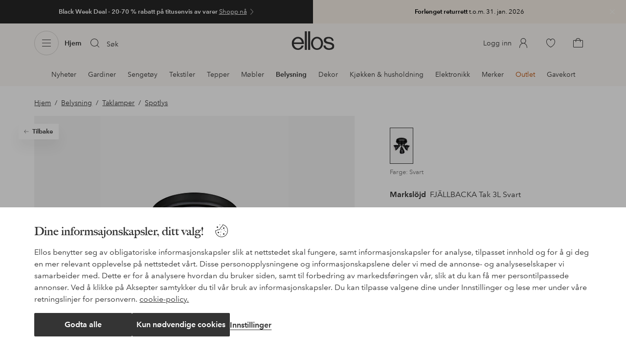

--- FILE ---
content_type: text/html; charset=utf-8
request_url: https://www.ellos.no/markslojd/fjallbacka-tak-3l-svart/1530908-01
body_size: 98058
content:
<!doctype html>
<html data-n-head-ssr lang="no" data-robot-rendered="true" data-n-head="%7B%22lang%22:%7B%22ssr%22:%22no%22%7D,%22data-robot-rendered%22:%7B%22ssr%22:true%7D%7D">
  <head >
    <meta data-n-head="ssr" charset="utf-8"><meta data-n-head="ssr" name="viewport" content="width=device-width, initial-scale=1"><meta data-n-head="ssr" data-hid="mobile-web-app-capable" name="mobile-web-app-capable" content="yes"><meta data-n-head="ssr" data-hid="apple-mobile-web-app-capable" name="apple-mobile-web-app-capable" content="yes"><meta data-n-head="ssr" data-hid="apple-mobile-web-app-status-bar-style" name="apple-mobile-web-app-status-bar-style" content="default"><meta data-n-head="ssr" data-hid="apple-mobile-web-app-title" name="apple-mobile-web-app-title" content="ellos"><meta data-n-head="ssr" data-hid="format-detection" name="format-detection" content="telephone=no"><meta data-n-head="ssr" data-hid="theme-color" name="theme-color" content="#ffffff"><meta data-n-head="ssr" data-hid="msapplication-TileColor" name="msapplication-TileColor" content="#ffffff"><meta data-n-head="ssr" data-hid="description" name="description" content="Kjøp FJÄLLBACKA Tak 3L Svart fra Markslöjd - Svart/Svart hos Ellos. Rask levering • Smidig retur • Over 800 varemerker."><meta data-n-head="ssr" property="og:title" content="FJÄLLBACKA Tak 3L Svart"><meta data-n-head="ssr" property="og:type" content="product"><meta data-n-head="ssr" property="og:url" content="https://www.ellos.no/markslojd/fjallbacka-tak-3l-svart/1530908-01"><meta data-n-head="ssr" property="og:description" content="Kjøp FJÄLLBACKA Tak 3L Svart fra Markslöjd - Svart/Svart hos Ellos. Rask levering • Smidig retur • Over 800 varemerker."><meta data-n-head="ssr" property="og:site_name" content="ellos"><meta data-n-head="ssr" property="og:image" content="https://assets.ellosgroup.com/i/ellos/hom_1530908-01_Fs"><meta data-n-head="ssr" property="product:price:amount" content="899"><meta data-n-head="ssr" property="product:price:currency" content="NOK"><title>Markslöjd FJÄLLBACKA Tak 3L Svart - Svart - Spotlys | Ellos.no</title><link data-n-head="ssr" rel="apple-touch-icon" href="/icons/ios-512.png"><link data-n-head="ssr" rel="icon" type="image/svg+xml" href="/icons/favicon.svg"><link data-n-head="ssr" rel="icon" type="image/png" sizes="32x32" href="/icons/favicon-32.png"><link data-n-head="ssr" rel="icon" type="image/png" sizes="16x16" href="/icons/favicon-16.png"><link data-n-head="ssr" rel="mask-icon" href="/icons/safari-pinned-tab.svg" color="#000000"><link data-n-head="ssr" rel="apple-touch-startup-image" href="/splashscreens/iphone5_splash.png" media="(device-width: 320px) and (device-height: 568px) and (-webkit-device-pixel-ratio: 2)"><link data-n-head="ssr" rel="apple-touch-startup-image" href="/splashscreens/iphone6_splash.png" media="(device-width: 375px) and (device-height: 667px) and (-webkit-device-pixel-ratio: 2)"><link data-n-head="ssr" rel="apple-touch-startup-image" href="/splashscreens/iphoneplus_splash.png" media="(device-width: 621px) and (device-height: 1104px) and (-webkit-device-pixel-ratio: 3)"><link data-n-head="ssr" rel="apple-touch-startup-image" href="/splashscreens/iphonex_splash.png" media="(device-width: 375px) and (device-height: 812px) and (-webkit-device-pixel-ratio: 3)"><link data-n-head="ssr" rel="apple-touch-startup-image" href="/splashscreens/iphonexr_splash.png" media="(device-width: 414px) and (device-height: 896px) and (-webkit-device-pixel-ratio: 2)"><link data-n-head="ssr" rel="apple-touch-startup-image" href="/splashscreens/iphonexsmax_splash.png" media="(device-width: 414px) and (device-height: 896px) and (-webkit-device-pixel-ratio: 3)"><link data-n-head="ssr" rel="apple-touch-startup-image" href="/splashscreens/ipad_splash.png" media="(device-width: 768px) and (device-height: 1024px) and (-webkit-device-pixel-ratio: 2)"><link data-n-head="ssr" rel="apple-touch-startup-image" href="/splashscreens/ipadpro1_splash.png" media="(device-width: 834px) and (device-height: 1112px) and (-webkit-device-pixel-ratio: 2)"><link data-n-head="ssr" rel="apple-touch-startup-image" href="/splashscreens/ipadpro3_splash.png" media="(device-width: 834px) and (device-height: 1194px) and (-webkit-device-pixel-ratio: 2)"><link data-n-head="ssr" rel="apple-touch-startup-image" href="/splashscreens/ipadpro2_splash.png" media="(device-width: 1024px) and (device-height: 1366px) and (-webkit-device-pixel-ratio: 2)"><link data-n-head="ssr" rel="preload" href="/fonts/big-caslon-bold.woff2" as="font" type="font/woff2" crossorigin="true"><link data-n-head="ssr" rel="preload" href="/fonts/AvenirNextLTPro-Regular.woff2" as="font" type="font/woff2" crossorigin="true"><link data-n-head="ssr" rel="preload" href="/fonts/AvenirNextLTPro-Demi.woff2" as="font" type="font/woff2" crossorigin="true"><link data-n-head="ssr" rel="preconnect" href="https://assets.ellosgroup.com" crossorigin="true"><link data-n-head="ssr" rel="preconnect" href="https://static.ellosgroup.com" crossorigin="true"><link data-n-head="ssr" rel="preconnect" href="https://ellos.a.bigcontent.io" crossorigin="true"><link data-n-head="ssr" rel="preconnect" href="https://c1.amplience.net" crossorigin="true"><link data-n-head="ssr" rel="dns-prefetch" href="https://www.google-analytics.com"><link data-n-head="ssr" rel="dns-prefetch" href="https://adservice.google.com"><link data-n-head="ssr" rel="canonical" href="https://www.ellos.no/markslojd/fjallbacka-tak-3l-svart/1530908-01"><script data-n-head="ssr" src="https://gtm.ellos.no/gtm.js?id=GTM-MHGDC4M" async></script><script data-n-head="ssr" type="application/ld+json">{"@context":"https://schema.org/","@type":"Product","name":"FJÄLLBACKA Tak 3L Svart","color":"Svart","image":["https://assets.ellosgroup.com/i/ellos/hom_1530908-01_Fs"],"description":"Kjøp FJÄLLBACKA Tak 3L Svart fra Markslöjd - Svart/Svart hos Ellos. Rask levering • Smidig retur • Over 800 varemerker.","sku":"1530908-01","brand":{"@type":"Brand","name":"Markslöjd","url":"https://www.ellos.no/brand/markslojd"},"offers":{"@type":"Offer","url":"https://www.ellos.no/markslojd/fjallbacka-tak-3l-svart/1530908-01","priceCurrency":"NOK","price":899,"availability":"https://schema.org/InStock"}}</script><script data-n-head="ssr" type="application/ld+json">{"@context":"https://schema.org","@type":"BreadcrumbList","itemListElement":[{"@type":"ListItem","position":1,"item":{"@id":"https://www.ellos.no/hjem-innredning","name":"Hjem"}},{"@type":"ListItem","position":2,"item":{"@id":"https://www.ellos.no/hjem-innredning/belysning-lamper","name":"Belysning"}},{"@type":"ListItem","position":3,"item":{"@id":"https://www.ellos.no/hjem-innredning/belysning-lamper/taklamper","name":"Taklamper"}},{"@type":"ListItem","position":4,"item":{"@id":"https://www.ellos.no/hjem-innredning/belysning-lamper/taklamper/spotlys","name":"Spotlys"}}]}</script><link rel="preload" href="/_nuxt/845dbd6.js" as="script"><link rel="preload" href="/_nuxt/3ea237a.js" as="script"><link rel="preload" href="/_nuxt/d15976b.js" as="script"><link rel="preload" href="/_nuxt/ec8d707.js" as="script"><link rel="preload" href="/_nuxt/3f07fca.js" as="script"><link rel="preload" href="/_nuxt/cb2d015.js" as="script"><link rel="preload" href="/_nuxt/395ee2a.js" as="script"><link rel="preload" href="/_nuxt/14c7b5b.js" as="script"><link rel="preload" href="/_nuxt/cc6732b.js" as="script"><link rel="preload" href="/_nuxt/1762ac8.js" as="script"><link rel="preload" href="/_nuxt/19d38b5.js" as="script"><link rel="preload" href="/_nuxt/dca741c.js" as="script"><link rel="preload" href="/_nuxt/cc4ff40.js" as="script"><link rel="preload" href="/_nuxt/3c3f909.js" as="script"><link rel="preload" href="/_nuxt/238c36c.js" as="script"><link rel="preload" href="/_nuxt/cc0fbae.js" as="script"><link rel="preload" href="/_nuxt/2e4ea5d.js" as="script"><link rel="preload" href="/_nuxt/3161c5e.js" as="script"><link rel="preload" href="/_nuxt/8b59384.js" as="script"><style data-vue-ssr-id="3ad1b452:0 697d6f98:0 243a81e7:0 5ef25ab8:0 09706a6c:0 5e81a75b:0 287358a8:0 693c14c0:0 7e32878f:0 045caef8:0 dfa95bda:0 2b15ef28:0 22cb249d:0 9134e514:0 cb479f5e:0 1e7f9588:0 0a5eb84d:0 245076bc:0 802c8daa:0 47a266d6:0 7694e54a:0 44f47b94:0 62b96f50:0 1a5d4155:0 615f295e:0 29234bb8:0 0d221e0e:0 15ac1e56:0 4e4c58b4:0 3f95dfa1:0 51882cfb:0 2350bbcc:0 6b8d5cec:0 f08318d0:0 11a48f53:0 4d265545:0 79e6d8bc:0 3075c77e:0 03724fe0:0 5f48bdf5:0 07f1038f:0 d25559b2:0 8ab4722c:0 f7f027e6:0 5d944729:0 115979f2:0 5b4ba83e:0 45433dbc:0 1593b439:0 440d09cb:0 3785af94:0">html{line-height:1.15;-ms-text-size-adjust:100%;-webkit-text-size-adjust:100%}body{margin:0}h1{font-size:2em;margin:.67em 0}main{display:block}hr{box-sizing:initial;height:0;overflow:visible}pre{font-family:monospace,monospace;font-size:1em}a{background-color:initial;-webkit-text-decoration-skip:objects}abbr[title]{border-bottom:none;text-decoration:underline;-webkit-text-decoration:underline dotted;text-decoration:underline dotted}b,strong{font-weight:bolder}code,kbd,samp{font-family:monospace,monospace;font-size:1em}small{font-size:80%}sub,sup{font-size:75%;line-height:0;position:relative;vertical-align:initial}sub{bottom:-.25em}sup{top:-.5em}svg:not(:root){overflow:hidden}button,input,optgroup,select,textarea{font-family:sans-serif;font-size:100%;line-height:1.15;margin:0}button,input{overflow:visible}button,select{text-transform:none}[type=reset],[type=submit],button{-webkit-appearance:button}[type=button]::-moz-focus-inner,[type=reset]::-moz-focus-inner,[type=submit]::-moz-focus-inner,button::-moz-focus-inner{border-style:none;padding:0}fieldset{padding:.35em .75em .625em}legend{box-sizing:border-box;color:inherit;display:table;max-width:100%;padding:0;white-space:normal}progress{vertical-align:initial}textarea{overflow:auto}[type=checkbox],[type=radio]{box-sizing:border-box;padding:0}[type=number]::-webkit-inner-spin-button,[type=number]::-webkit-outer-spin-button{height:auto}[type=search]{-webkit-appearance:textfield;outline-offset:-2px}[type=search]::-webkit-search-cancel-button,[type=search]::-webkit-search-decoration{-webkit-appearance:none}::-webkit-file-upload-button{-webkit-appearance:button;font:inherit}details,menu{display:block}summary{display:list-item}[hidden],template{display:none}:root{font-size:1rem;--outline-offset:0.125rem}body,html{height:100%;width:100%}*{box-sizing:border-box}:after,:before{box-sizing:inherit}body{background-color:#fff;color:#343434;font-family:AvenirNextLTPro,Tahoma,sans;font-feature-settings:"lnum";font-variant-numeric:lining-nums;line-height:1.5;-moz-osx-font-smoothing:grayscale;-webkit-font-smoothing:antialiased;align-content:start;display:grid;grid-template-columns:100%;overflow-x:hidden}body>*{-ms-overflow-style:-ms-autohiding-scrollbar}*{color:inherit}@media (max-width:74.9375rem){html.overlay{min-height:100%;overflow:hidden}html.overlay body{height:calc(100vh + var(--overlay-offset));min-height:100vh;min-height:-webkit-fill-available;overflow-y:hidden;position:fixed;top:calc(var(--overlay-offset)*-1);z-index:0}}@media (min-width:75em){html.overlay body{height:calc(100vh + var(--overlay-offset));overflow-y:hidden;position:fixed;top:calc(var(--overlay-offset)*-1)}}#__layout,#__nuxt{height:100%}.site-wrapper{display:grid;grid-template-areas:"preheader" "header" "nav" "main" "trustpilot" "footer";grid-template-columns:100%;grid-template-rows:auto auto auto 1fr auto auto;height:100%}.site-wrapper .pre-header{grid-area:preheader}.site-wrapper .header-site{grid-area:header}.site-wrapper .navigation-drawer{grid-area:nav}.site-wrapper main{grid-area:main}.site-wrapper .trustpilot{grid-area:trustpilot}.site-wrapper .footer-site{grid-area:footer}img{vertical-align:middle}svg{fill:currentColor}.ui-icon-16{height:1rem;width:1rem}.ui-icon-20{height:1.25rem;width:1.25rem}.ui-icon-24{height:1.5rem;width:1.5rem}.ui-icon-32{height:2rem;width:2rem}.ui-icon-38{height:2.375rem;width:2.375rem}.ui-icon-solid{box-sizing:initial;padding:.5rem}[class*=ui-flag]{border-radius:1rem}.wrap{margin:0 1rem;position:relative}a{color:currentColor;-webkit-text-decoration:none;text-decoration:none}[class*=userInput-]:not(.userInput-keyboard) [tabindex],[class*=userInput-]:not(.userInput-keyboard) a,[class*=userInput-]:not(.userInput-keyboard) button,[class*=userInput-]:not(.userInput-keyboard) input,[class*=userInput-]:not(.userInput-keyboard) textarea{outline:none;-webkit-tap-highlight-color:rgba(0,0,0,0)}[tabindex]:focus-visible,a:focus-visible,button:focus-visible,input:focus-visible,textarea:focus-visible{outline:revert;outline-offset:var(--outline-offset)}[role=link]{cursor:pointer}.site-wrapper.ab-test-79{grid-template-areas:"header" "preheader" "nav" "main" "trustpilot" "footer"}[role=link].icon-only .icon-label,a.icon-only .icon-label,button.icon-only .icon-label{border:0;clip:rect(0 0 0 0);height:1px;margin:-1px;overflow:hidden;padding:0;position:absolute;width:1px}button,input,textarea{color:inherit;font-family:inherit;font-weight:inherit}button{cursor:pointer;font-feature-settings:"lnum";font-variant-numeric:lining-nums}.form-control{margin-bottom:1.5rem}.form-label{color:#343434;font-size:.875rem;font-weight:600;margin-bottom:1rem;text-transform:uppercase}.form-textarea{font-size:.875rem}.form-select,.form-textarea{border:1px solid #bebebe;padding:.75rem}.form-select{background-color:initial}.form-footnote{color:#767676;font-size:.875rem;line-height:1.5;margin:1rem 0 0}.form--overlay{align-content:flex-start;align-items:stretch;display:flex;flex-direction:column;font-size:.875rem;justify-content:flex-start;padding:1rem 1.5rem 1.5rem;position:relative}.form--overlay .form-select,.form--overlay [class*=cta-],.form--overlay [class*=tag-]{width:100%}.form--overlay .form-label{display:inline-block;font-size:1rem;text-transform:none}.form--overlay .form-footnote{font-size:.75rem}.form--overlay .form-select{font-weight:600;height:3rem}.form--overlay .form-textarea{min-height:6rem}.form--overlay .form-control{margin-bottom:1rem}.form--overlay .loading-dots-animation{position:absolute}[class^=tt-],h1,h2,h3,h4,h5,h6{font-size:1.5rem;line-height:1.2;margin:0}b,strong{font-weight:600}[class*=edito] a{color:#34343452;-webkit-text-decoration:underline;text-decoration:underline}[class*=edito] a[href]{color:currentColor;transition:color .25s cubic-bezier(.215,.61,.355,1)}.userInput-keyboard [class*=edito] a:focus,.userInput-mouse [class*=edito] a:hover,.userInput-touch [class*=edito] a:active{-webkit-text-decoration:none;text-decoration:none}.userInput-keyboard .edito-variant-1 a[href]:focus,.userInput-mouse .edito-variant-1 a[href]:hover,.userInput-touch .edito-variant-1 a[href]:active{color:#343434a3}.userInput-keyboard .edito-variant-2 a[href]:focus,.userInput-mouse .edito-variant-2 a[href]:hover,.userInput-touch .edito-variant-2 a[href]:active{color:#474747}.userInput-keyboard .edito-variant-3 a[href]:focus,.userInput-mouse .edito-variant-3 a[href]:hover,.userInput-touch .edito-variant-3 a[href]:active{color:#ffffffa3}@media (min-width:36em){[class^=tt-],h1,h2,h3,h4,h5,h6{font-size:1.75rem}}@media (min-width:62em){.wrap{margin:0 auto;width:89.0625%}[class^=tt-],h1,h2,h3,h4,h5,h6{font-size:2rem}}@media (min-width:75em){.wrap{width:89%}[class^=tt-],h1,h2,h3,h4,h5,h6{font-size:2.25rem}}@media (min-width:100em){.wrap{max-width:100rem;width:88.5%}[class^=tt-],h1,h2,h3,h4,h5,h6{font-size:2.5rem}}@font-face{font-display:swap;font-family:BigCaslon;font-style:normal;font-weight:700;src:url(/fonts/big-caslon-bold.woff2) format("woff2"),url(/fonts/big-caslon-bold.woff) format("woff")}@font-face{font-display:swap;font-family:AvenirNextLTPro;font-style:normal;src:url(/fonts/AvenirNextLTPro-Regular.woff2) format("woff2"),url(/fonts/AvenirNextLTPro-Regular.woff) format("woff")}@font-face{font-display:swap;font-family:AvenirNextLTPro;font-style:normal;font-weight:500;src:url(/fonts/AvenirNextLTPro-Medium.woff2) format("woff2"),url(/fonts/AvenirNextLTPro-Medium.woff) format("woff")}@font-face{font-display:swap;font-family:AvenirNextLTPro;font-style:normal;font-weight:600;src:url(/fonts/AvenirNextLTPro-Demi.woff2) format("woff2"),url(/fonts/AvenirNextLTPro-Demi.woff) format("woff")}
.nuxt-progress{background-color:#dec5b8;height:2px;left:0;opacity:1;position:fixed;right:0;top:0;transition:width .1s,opacity .4s;width:0;z-index:999999}.nuxt-progress.nuxt-progress-notransition{transition:none}.nuxt-progress-failed{background-color:red}
iframe[style="width: 1px; height: 1px; border: none;"]{display:none}#chatframe{transition:opacity .3s ease-in-out}html.overlay #chatframe{opacity:0}.ab_T32b .navigation-level-1>ul>li>.item-all{display:none!important}.abToggleChatbot #chatframe,.abToggleChatbot .chatbot-badge{display:none}
.skip-link-wrapper{left:.75rem;pointer-events:none;position:absolute;top:.75rem;z-index:100}.skip-link{display:flex;transform:translateY(-200%);transition:transform .3s cubic-bezier(.455,.03,.515,.955)}.userInput-keyboard .skip-link:focus,.userInput-mouse .skip-link:hover,.userInput-touch .skip-link:active{transform:translateY(0)}
.cta{--cta-border-radius:2px;--cta-font-weight:600;--cta-font-size:1rem;--cta-padding:0.75rem;--cta-text-padding:0.25rem;--cta-icon-padding:0.25rem;--cta-border:var(--cta-background)}.cta.size-s,.cta.size-xs{--cta-font-size:0.8125rem;--cta-padding:0.5rem;--cta-icon-size:1rem}.cta.size-m{--cta-font-size:0.875rem;--cta-icon-size:1.25rem}.cta.size-l,.cta.size-xl{--cta-font-size:1rem}.cta{--cta-icon-size:1.5rem;--cta-default-transition:background-color 0.25s cubic-bezier(0.215,0.61,0.355,1),border-color 0.25s cubic-bezier(0.215,0.61,0.355,1),color 0.25s cubic-bezier(0.215,0.61,0.355,1);align-items:center;-webkit-appearance:none;appearance:none;background-clip:padding-box;background-color:var(--cta-background);border-color:var(--cta-border);border-radius:var(--cta-border-radius);border-style:solid;border-width:var(--cta-border-width);color:var(--cta-color);cursor:pointer;display:inline-flex;font-size:var(--cta-font-size);font-weight:var(--cta-font-weight);margin:0;min-height:var(--cta-min-height);min-width:var(--cta-min-width);outline:none;padding:0 calc(var(--cta-padding) - var(--cta-border-width));position:relative;transition:var(--cta-default-transition)}a.cta{-webkit-text-decoration:none;text-decoration:none}.cta svg{height:var(--cta-icon-size);width:var(--cta-icon-size)}.cta:disabled,.cta[aria-busy]{cursor:default;pointer-events:none}.cta.icon-only{--cta-padding:0}.cta.icon-only .icon-label{border:0;clip:rect(0 0 0 0);height:1px;margin:-1px;overflow:hidden;padding:0;position:absolute;width:1px}.cta.icon-only .icon-label+span{margin:0 .4375rem}.cta.icon-only svg{margin:0}.cta:not(.icon-only) .contents>span:first-child{padding-left:var(--cta-text-padding)}.cta:not(.icon-only) .contents>span:last-child{padding-right:var(--cta-text-padding)}.cta:not(.icon-only) svg:first-child{margin-right:var(--cta-icon-padding)}.cta:not(.icon-only) svg:last-child{margin-left:var(--cta-icon-padding)}.cta.loading .contents{opacity:0;transition-delay:0s}.cta.loading .loading-dots{color:inherit}.cta.rounded{border-radius:100%}.cta.transparent{background-color:initial;border-width:0;color:inherit}.cta.size-xs{--cta-min-height:1.75rem;--cta-min-width:3.625rem}.cta.size-xs.icon-only{--cta-min-width:1.75rem}.cta.size-s{--cta-min-height:2rem;--cta-min-width:4rem}.cta.size-s.icon-only{--cta-min-width:2rem}.cta.size-m{--cta-min-height:2.5rem;--cta-min-width:4.5rem}.cta.size-m.icon-only{--cta-min-width:2.5rem}.cta.size-l{--cta-min-height:3rem;--cta-min-width:4.875rem}.cta.size-l.icon-only{--cta-min-width:3rem}.cta.size-xl{--cta-min-height:3.5rem;--cta-min-width:5rem}.cta.size-xl.icon-only{--cta-min-width:3.5rem}.userInput-mouse .cta:not(.cta-static):not(:disabled):not(.transparent):hover,.userInput-mouse .cta[aria-busy]:not(:disabled):not(.transparent):not(.cta-static){background-color:var(--cta-background--hover,var(--cta-background));border-color:var(--cta-border--hover,var(--cta-border));color:var(--cta-color--hover,var(--cta-color))}.userInput-keyboard .cta:not(.cta-static):focus,.userInput-keyboard .cta[aria-busy]:not(.cta-static){background-color:var(--cta-background--focus,var(--cta-background--hover,var(--cta-background)));border-color:var(--cta-border--focus,var(--cta-border--hover,var(--cta-border)));color:var(--cta-color--focus,var(--cta-color--hover,var(--cta-color)))}.userInput-keyboard .cta:not(.cta-static):active,.userInput-mouse .cta:not(.cta-static):not(:disabled):not(.transparent):active,.userInput-touch .cta:not(.cta-static):active,.userInput-touch .cta[aria-busy]:not(.cta-static){background-color:var(--cta-background--active,var(--cta-background--hover,var(--cta-background)));border-color:var(--cta-border--active,var(--cta-border--hover,var(--cta-border)));color:var(--cta-color--active,var(--cta-color--hover,var(--cta-color)))}.cta .contents{align-items:center;display:flex;flex-wrap:wrap;justify-content:center;opacity:1;text-align:center;transition:opacity .25s cubic-bezier(.25,.46,.45,.94) .1s;width:100%}.cta .contents .sub-label{position:absolute;top:50%;transform:translateY(-50%);transition:font-size .3s ease,top .3s ease}.cta .contents .sub-label.move{font-size:.6875rem;top:1rem}
.cta.type-solid{--cta-border-width:1px}.cta.type-solid.variant-1,.cta.type-solid.variant-primary{--cta-background:#343434;--cta-background--hover:#343434cc;--cta-background--active:#343434a3;--cta-border--hover:var(--cta-background--hover);--cta-color:#fff}.cta.type-solid.variant-secondary{--cta-background:#f5efe6;--cta-background--hover:#e8daca;--cta-background--active:#dbc6ad;--cta-border--hover:var(--cta-background--hover);--cta-border--focus:#a26559;--cta-border--active:var(--cta-background--active);--cta-color:#343434}.cta.type-solid.variant-2,.cta.type-solid.variant-charcoal{--cta-background:#474747;--cta-background--hover:#474747a3;--cta-background--focus:#343434a3;--cta-background--active:#34343452;--cta-border--hover:var(--cta-background--hover);--cta-border--focus:#767676;--cta-border--active:var(--cta-background--active);--cta-color:#bebebe;--cta-color--hover:#fff}.cta.type-solid.variant-3,.cta.type-solid.variant-grey,.cta.type-solid.variant-my-pages-secondary{--cta-background:#e5e5e5;--cta-background--hover:#bebebe;--cta-background--active:#767676;--cta-border--hover:var(--cta-background--hover);--cta-border--focus:#767676;--cta-border--active:var(--cta-background--active);--cta-color:#767676;--cta-color--hover:#343434}.cta.type-solid.variant-4,.cta.type-solid.variant-white{--cta-background:#fff;--cta-background--hover:#ffffffa3;--cta-background--active:#ffffff52;--cta-border--hover:var(--cta-background--hover);--cta-border--focus:#fff;--cta-border--active:var(--cta-background--active);--cta-color:#343434;--cta-color--hover:#343434}.cta.type-solid.variant-4:disabled,.cta.type-solid.variant-white:disabled{--cta-background:#ffffff3d;--cta-color:#3434347a}.cta.type-solid.variant-5{--cta-background:#343434cc;--cta-background--hover:#343434;--cta-border--hover:var(--cta-background--hover);--cta-border--focus:#fff;--cta-border--active:var(--cta-background--active);--cta-color:#fff}.cta.type-solid.variant-5:disabled{--cta-background:#ffffff3d;--cta-color:#ffffff7a}.cta.type-solid.variant-my-pages-primary{--cta-background:#3f7d5f;--cta-background--hover:#386650;--cta-background--active:#2d5240;--cta-border--hover:var(--cta-background--hover);--cta-border--focus:#343434;--cta-border--active:var(--cta-background--active);--cta-color:#fff}.cta.type-solid:disabled{--cta-background:#e5e5e5;--cta-color:#bebebe}.cta.type-solid.variant-elpy-primary{--cta-background:#5738bf;--cta-background--hover:#765bcf;--cta-background--active:#452c98;--cta-border--focus:#765bcf;--cta-color:#fff;--cta-border-radius:8px}.cta.type-solid.variant-elpy-secondary{--cta-background:#ededfe;--cta-background--hover:#d5d5fd;--cta-background--active:#a5a5fa;--cta-border--focus:#a5a5fa;--cta-color:#5738bf;--cta-border-radius:8px}
.pre-header{--outline-offset:-0.3125rem;color:#fff;display:block;font-size:.8125rem;line-height:1.230769230769231;overflow:hidden;position:relative}.pre-header.v-leave-active{transition:height .3s ease}.pre-header.v-leave-to{height:0!important}.pre-header .ui-chevron{box-sizing:initial;flex-shrink:0;margin-right:-.75rem;opacity:.64;padding-left:.25rem;transition:transform .3s ease}.pre-header .ui-elpy{height:1.375rem;transform:scale(.9);width:3rem}.pre-header p{margin:0}.pre-header .pre-header-close{background-color:initial;border-color:#0000;border-radius:50%;color:#ffffffa3;margin-right:.75rem;padding:0;position:absolute;right:0;top:1.5rem;transform:translateY(-50%)}.userInput-keyboard .pre-header .pre-header-close:focus:not(.cta-static),.userInput-mouse .pre-header .pre-header-close:hover:not(.cta-static),.userInput-touch .pre-header .pre-header-close:active:not(.cta-static){background-color:#ffffff29;border-color:#0000;color:#fff}.pre-header .pre-header-close svg{height:1.5rem;width:1.5rem}.pre-header-entry{display:block}.userInput-keyboard .pre-header-entry:focus .ui-chevron,.userInput-mouse .pre-header-entry:hover .ui-chevron,.userInput-touch .pre-header-entry:active .ui-chevron{transform:translateX(.25rem)}.pre-header-wrapper{align-items:center;display:flex;height:3rem;justify-content:center}.pre-header-icon{flex-grow:0;flex-shrink:0;margin-right:.5rem}.pre-header-text{flex-shrink:1;overflow:hidden;text-overflow:ellipsis}.pre-header-text span{overflow:hidden;text-overflow:ellipsis;white-space:nowrap}@media (min-width:62em){.pre-heade.v-leave{height:3rem}.pre-header-wrapper{justify-content:center}.pre-header-code{display:inline;padding-left:.25rem}}.pre-header.has-multiple .pre-header-wrapper{height:2.5rem}.pre-header.has-multiple .pre-header-close{top:1.25rem}.pre-header .pre-header-wrapper{margin:0 3rem}.pre-header .pre-header-wrapper .ui-chevron{display:none}.pre-header-text{text-align:center}@supports (-webkit-line-clamp:2){.pre-header-text:not(.has-code) span{display:-webkit-box;white-space:normal;-webkit-line-clamp:2;-webkit-box-orient:vertical}}.pre-header-text.has-code span{display:block;text-align:center}@media (min-width:62em){.pre-header.has-multiple{display:flex}.pre-header.has-multiple .pre-header-entry{width:50%}.pre-header.has-multiple .pre-header-wrapper{height:3rem}.pre-header.has-multiple:last-child .pre-header-wrapper{padding-right:2rem}.pre-header.has-multiple:last-child .pre-header-close{display:flex}.pre-header.has-multiple .pre-header-close{top:1.5rem}.pre-header .pre-header-wrapper{height:3rem}.pre-header .pre-header-wrapper .ui-chevron{display:inherit}.pre-header-text{padding-right:0}.pre-header-text.has-code span{display:inline}}
[class*=cta-],[class*=tag-]{align-items:center;background-clip:padding-box;border-radius:2px;border-style:solid;border-width:1px;cursor:pointer;display:inline-flex;font-weight:600;justify-content:center;line-height:1.2;padding:.25rem .9375rem;text-align:center;-webkit-text-decoration:none;text-decoration:none;transition:background-color .25s cubic-bezier(.215,.61,.355,1),border-color .25s cubic-bezier(.215,.61,.355,1),color .25s cubic-bezier(.215,.61,.355,1)}[class*=cta-]:disabled,[class*=tag-]:disabled{cursor:default}[class*=cta-] [class*=bubble-count],[class*=cta-] svg,[class*=tag-] [class*=bubble-count],[class*=tag-] svg{flex-shrink:0}[class*=cta-] [class*=bubble-count]:first-child,[class*=cta-] svg:first-child,[class*=tag-] [class*=bubble-count]:first-child,[class*=tag-] svg:first-child{transform:translateX(-.25rem)}[class*=cta-] [class*=bubble-count]:last-child,[class*=cta-] svg:last-child,[class*=tag-] [class*=bubble-count]:last-child,[class*=tag-] svg:last-child{transform:translateX(.25rem)}[class*=cta-] span,[class*=tag-] span{letter-spacing:1.5}[class*=cta-].icon-only,[class*=tag-].icon-only{min-width:0;padding-left:0;padding-right:0}[class*=cta-].icon-only svg,[class*=tag-].icon-only svg{transform:none}
[class*=cta-solid-my-pages-s],[class*=cta-solid-primary-s],[class*=cta-solid-secondary-s],[class*=cta-solid-variant-1-s],[class*=cta-solid-variant-2-s],[class*=cta-solid-variant-3-s],[class*=cta-solid-variant-4-s],[class*=cta-solid-variant-5-s]{font-size:.8125rem;min-height:2rem;min-width:4rem;padding-left:.6875rem;padding-right:.6875rem}[class*=cta-solid-my-pages-s] svg,[class*=cta-solid-primary-s] svg,[class*=cta-solid-secondary-s] svg,[class*=cta-solid-variant-1-s] svg,[class*=cta-solid-variant-2-s] svg,[class*=cta-solid-variant-3-s] svg,[class*=cta-solid-variant-4-s] svg,[class*=cta-solid-variant-5-s] svg{height:1rem;width:1rem}[class*=cta-solid-my-pages-s].icon-only,[class*=cta-solid-primary-s].icon-only,[class*=cta-solid-secondary-s].icon-only,[class*=cta-solid-variant-1-s].icon-only,[class*=cta-solid-variant-2-s].icon-only,[class*=cta-solid-variant-3-s].icon-only,[class*=cta-solid-variant-4-s].icon-only,[class*=cta-solid-variant-5-s].icon-only{width:2rem}[class*=cta-solid-my-pages-m],[class*=cta-solid-primary-m],[class*=cta-solid-secondary-m],[class*=cta-solid-variant-1-m],[class*=cta-solid-variant-2-m],[class*=cta-solid-variant-3-m],[class*=cta-solid-variant-4-m],[class*=cta-solid-variant-5-m]{font-size:.875rem;height:2.5rem;min-width:4.5rem}[class*=cta-solid-my-pages-m] svg,[class*=cta-solid-primary-m] svg,[class*=cta-solid-secondary-m] svg,[class*=cta-solid-variant-1-m] svg,[class*=cta-solid-variant-2-m] svg,[class*=cta-solid-variant-3-m] svg,[class*=cta-solid-variant-4-m] svg,[class*=cta-solid-variant-5-m] svg{height:1.25rem;width:1.25rem}[class*=cta-solid-my-pages-m].icon-only,[class*=cta-solid-primary-m].icon-only,[class*=cta-solid-secondary-m].icon-only,[class*=cta-solid-variant-1-m].icon-only,[class*=cta-solid-variant-2-m].icon-only,[class*=cta-solid-variant-3-m].icon-only,[class*=cta-solid-variant-4-m].icon-only,[class*=cta-solid-variant-5-m].icon-only{width:2.5rem}[class*=cta-solid-my-pages-l],[class*=cta-solid-primary-l],[class*=cta-solid-secondary-l],[class*=cta-solid-variant-1-l],[class*=cta-solid-variant-2-l],[class*=cta-solid-variant-3-l],[class*=cta-solid-variant-4-l],[class*=cta-solid-variant-5-l]{font-size:1rem;height:3rem;min-width:5rem}[class*=cta-solid-my-pages-l] svg,[class*=cta-solid-primary-l] svg,[class*=cta-solid-secondary-l] svg,[class*=cta-solid-variant-1-l] svg,[class*=cta-solid-variant-2-l] svg,[class*=cta-solid-variant-3-l] svg,[class*=cta-solid-variant-4-l] svg,[class*=cta-solid-variant-5-l] svg{height:1.5rem;width:1.5rem}[class*=cta-solid-my-pages-l].icon-only,[class*=cta-solid-primary-l].icon-only,[class*=cta-solid-secondary-l].icon-only,[class*=cta-solid-variant-1-l].icon-only,[class*=cta-solid-variant-2-l].icon-only,[class*=cta-solid-variant-3-l].icon-only,[class*=cta-solid-variant-4-l].icon-only,[class*=cta-solid-variant-5-l].icon-only{width:3rem}[class*=cta-solid-my-pages-xl],[class*=cta-solid-primary-xl],[class*=cta-solid-secondary-xl],[class*=cta-solid-variant-1-xl],[class*=cta-solid-variant-2-xl],[class*=cta-solid-variant-3-xl],[class*=cta-solid-variant-4-xl],[class*=cta-solid-variant-5-xl]{font-size:1rem;height:3.5rem;min-width:5.5rem}[class*=cta-solid-my-pages-xl] svg,[class*=cta-solid-primary-xl] svg,[class*=cta-solid-secondary-xl] svg,[class*=cta-solid-variant-1-xl] svg,[class*=cta-solid-variant-2-xl] svg,[class*=cta-solid-variant-3-xl] svg,[class*=cta-solid-variant-4-xl] svg,[class*=cta-solid-variant-5-xl] svg{height:1.5rem;width:1.5rem}[class*=cta-solid-my-pages-xl].icon-only,[class*=cta-solid-primary-xl].icon-only,[class*=cta-solid-secondary-xl].icon-only,[class*=cta-solid-variant-1-xl].icon-only,[class*=cta-solid-variant-2-xl].icon-only,[class*=cta-solid-variant-3-xl].icon-only,[class*=cta-solid-variant-4-xl].icon-only,[class*=cta-solid-variant-5-xl].icon-only{width:3.5rem}[class*=cta-solid-my-pages-2xl],[class*=cta-solid-primary-2xl],[class*=cta-solid-secondary-2xl],[class*=cta-solid-variant-1-2xl],[class*=cta-solid-variant-2-2xl],[class*=cta-solid-variant-3-2xl],[class*=cta-solid-variant-4-2xl],[class*=cta-solid-variant-5-2xl]{font-size:1.125rem;height:4rem;min-width:6rem}[class*=cta-solid-primary]{background-color:#343434;border-color:#343434;color:#fff}.userInput-keyboard [class*=cta-solid-primary]:not(.cta-static):focus,.userInput-mouse [class*=cta-solid-primary]:not(.cta-static):hover{background-color:#343434cc;border-color:#343434cc}.userInput-keyboard [class*=cta-solid-primary]:not(.cta-static):active,.userInput-mouse [class*=cta-solid-primary]:not(.cta-static):active,.userInput-touch [class*=cta-solid-primary]:not(.cta-static):active{background-color:#343434a3;border-color:#343434a3}.userInput-keyboard [class*=cta-solid-primary]:not(.cta-static):disabled:focus,.userInput-mouse [class*=cta-solid-primary]:not(.cta-static):disabled:hover,.userInput-touch [class*=cta-solid-primary]:not(.cta-static):disabled:active,[class*=cta-solid-primary]:disabled:not(.slider-controller){background-color:#e5e5e5;border-color:#e5e5e5;color:#bebebe}[class*=cta-solid-secondary]{background-color:#f5efe6;border-color:#f5efe6;color:#343434}.userInput-mouse [class*=cta-solid-secondary]:not(.cta-static):hover{background-color:#e8daca;border-color:#e8daca;color:#343434}.userInput-keyboard [class*=cta-solid-secondary]:not(.cta-static):focus{background-color:#e8daca;border-color:#a26559;color:$text-secondary-focus}.userInput-keyboard [class*=cta-solid-secondary]:not(.cta-static):active,.userInput-mouse [class*=cta-solid-secondary]:not(.cta-static):active,.userInput-touch [class*=cta-solid-secondary]:not(.cta-static):active{background-color:#dbc6ad;border-color:#dbc6ad;color:#343434}.userInput-keyboard [class*=cta-solid-secondary]:not(.cta-static):disabled:focus,.userInput-mouse [class*=cta-solid-secondary]:not(.cta-static):disabled:hover,.userInput-touch [class*=cta-solid-secondary]:not(.cta-static):disabled:active,[class*=cta-solid-secondary]:disabled:not(.slider-controller){background-color:#e5e5e5;border-color:#e5e5e5;color:#bebebe}[class*=cta-solid-my-pages]{background-color:#3f7d5f;border-color:#3f7d5f;color:#fff}.userInput-mouse [class*=cta-solid-my-pages]:not(.cta-static):hover{background-color:#386650;border-color:#386650;color:#fff}.userInput-keyboard [class*=cta-solid-my-pages]:not(.cta-static):focus{background-color:#386650;border-color:#343434;color:$text-my-pages-focus}.userInput-keyboard [class*=cta-solid-my-pages]:not(.cta-static):active,.userInput-mouse [class*=cta-solid-my-pages]:not(.cta-static):active,.userInput-touch [class*=cta-solid-my-pages]:not(.cta-static):active{background-color:#2d5240;border-color:#2d5240;color:#fff}.userInput-keyboard [class*=cta-solid-my-pages]:not(.cta-static):disabled:focus,.userInput-mouse [class*=cta-solid-my-pages]:not(.cta-static):disabled:hover,.userInput-touch [class*=cta-solid-my-pages]:not(.cta-static):disabled:active,[class*=cta-solid-my-pages]:disabled:not(.slider-controller){background-color:#e5e5e5;border-color:#e5e5e5;color:#bebebe}[class*=cta-solid-variant-1]{background-color:#343434;border-color:#343434;color:#fff}.userInput-mouse [class*=cta-solid-variant-1]:not(.cta-static):hover{background-color:#343434cc;border-color:#343434cc;color:#fff}.userInput-keyboard [class*=cta-solid-variant-1]:not(.cta-static):focus{background-color:#343434cc;border-color:#343434;color:$text-variant-1-focus}.userInput-keyboard [class*=cta-solid-variant-1]:not(.cta-static):active,.userInput-mouse [class*=cta-solid-variant-1]:not(.cta-static):active,.userInput-touch [class*=cta-solid-variant-1]:not(.cta-static):active{background-color:#343434a3;border-color:#343434a3;color:#fff}.userInput-keyboard [class*=cta-solid-variant-1]:not(.cta-static):disabled:focus,.userInput-mouse [class*=cta-solid-variant-1]:not(.cta-static):disabled:hover,.userInput-touch [class*=cta-solid-variant-1]:not(.cta-static):disabled:active,[class*=cta-solid-variant-1]:disabled:not(.slider-controller){background-color:#e5e5e5;border-color:#e5e5e5;color:#bebebe}[class*=cta-solid-variant-2]{background-color:#474747;border-color:#474747;color:#bebebe}.userInput-mouse [class*=cta-solid-variant-2]:not(.cta-static):hover{background-color:#474747a3;border-color:#474747a3;color:#fff}.userInput-keyboard [class*=cta-solid-variant-2]:not(.cta-static):focus{background-color:#343434a3;border-color:#767676;color:#fff}.userInput-keyboard [class*=cta-solid-variant-2]:not(.cta-static):active,.userInput-mouse [class*=cta-solid-variant-2]:not(.cta-static):active,.userInput-touch [class*=cta-solid-variant-2]:not(.cta-static):active{background-color:#34343452;border-color:#34343452;color:#fff}.userInput-keyboard [class*=cta-solid-variant-2]:not(.cta-static):disabled:focus,.userInput-mouse [class*=cta-solid-variant-2]:not(.cta-static):disabled:hover,.userInput-touch [class*=cta-solid-variant-2]:not(.cta-static):disabled:active,[class*=cta-solid-variant-2]:disabled:not(.slider-controller){background-color:#474747;border-color:#474747;color:#767676}[class*=cta-solid-variant-3]{background-color:#e5e5e5;border-color:#e5e5e5;color:#767676}.userInput-mouse [class*=cta-solid-variant-3]:not(.cta-static):hover{background-color:#bebebe;border-color:#bebebe;color:#343434}.userInput-keyboard [class*=cta-solid-variant-3]:not(.cta-static):focus{background-color:#bebebe;border-color:#767676;color:$text-variant-3-focus}.userInput-keyboard [class*=cta-solid-variant-3]:not(.cta-static):active,.userInput-mouse [class*=cta-solid-variant-3]:not(.cta-static):active,.userInput-touch [class*=cta-solid-variant-3]:not(.cta-static):active{background-color:#767676;border-color:#767676;color:#343434}.userInput-keyboard [class*=cta-solid-variant-3]:not(.cta-static):disabled:focus,.userInput-mouse [class*=cta-solid-variant-3]:not(.cta-static):disabled:hover,.userInput-touch [class*=cta-solid-variant-3]:not(.cta-static):disabled:active,[class*=cta-solid-variant-3]:disabled:not(.slider-controller){background-color:#e5e5e5;border-color:#e5e5e5;color:#bebebe}[class*=cta-solid-variant-4]{background-color:#fff;border-color:#fff;color:#343434}.userInput-mouse [class*=cta-solid-variant-4]:not(.cta-static):hover{background-color:#ffffffa3;border-color:#ffffffa3;color:#343434}.userInput-keyboard [class*=cta-solid-variant-4]:not(.cta-static):focus{background-color:#ffffffa3;border-color:#fff;color:$text-variant-4-focus}.userInput-keyboard [class*=cta-solid-variant-4]:not(.cta-static):active,.userInput-mouse [class*=cta-solid-variant-4]:not(.cta-static):active,.userInput-touch [class*=cta-solid-variant-4]:not(.cta-static):active{background-color:#ffffff52;border-color:#ffffff52;color:#343434}.userInput-keyboard [class*=cta-solid-variant-4]:not(.cta-static):disabled:focus,.userInput-mouse [class*=cta-solid-variant-4]:not(.cta-static):disabled:hover,.userInput-touch [class*=cta-solid-variant-4]:not(.cta-static):disabled:active,[class*=cta-solid-variant-4]:disabled:not(.slider-controller){background-color:#ffffff3d;border-color:#ffffff3d;color:#3434347a}[class*=cta-solid-variant-5]{background-color:#343434cc;border-color:#343434cc;color:#fff}.userInput-mouse [class*=cta-solid-variant-5]:not(.cta-static):hover{background-color:#343434;border-color:#343434;color:#fff}.userInput-keyboard [class*=cta-solid-variant-5]:not(.cta-static):focus{background-color:#343434;border-color:#fff;color:$text-variant-5-focus}.userInput-keyboard [class*=cta-solid-variant-5]:not(.cta-static):active,.userInput-mouse [class*=cta-solid-variant-5]:not(.cta-static):active,.userInput-touch [class*=cta-solid-variant-5]:not(.cta-static):active{background-color:#343434;border-color:#343434;color:#fff}.userInput-keyboard [class*=cta-solid-variant-5]:not(.cta-static):disabled:focus,.userInput-mouse [class*=cta-solid-variant-5]:not(.cta-static):disabled:hover,.userInput-touch [class*=cta-solid-variant-5]:not(.cta-static):disabled:active,[class*=cta-solid-variant-5]:disabled:not(.slider-controller){background-color:#ffffff3d;border-color:#ffffff3d;color:#ffffff7a}[class*=cta-solid-purple]{background-color:initial;border:none;color:#5738bf}
.header-site{padding-top:4rem;position:relative}.header-site .header-level2{display:none}.header-site:after{background-color:#34343429;content:"";height:100vh;left:0;opacity:0;pointer-events:none;position:fixed;top:0;transition:opacity .25s cubic-bezier(.25,.46,.45,.94);width:100%;z-index:4}.header-site.cart-opened:after{opacity:1;pointer-events:auto;transition-duration:.5s}.header-site.header-fixed{position:static}.header-site.header-fixed .wrapper{opacity:0;transform:translate3d(0,-100%,0)}.header-site.header-fixed.cart-updated .wrapper{opacity:1;position:fixed;transform:translate3d(0,-200%,0);transition:transform .25s cubic-bezier(.25,.46,.45,.94)}.header-site.header-fixed.cart-opened .wrapper{transform:none;transition-duration:.5s}.header-site.header-reveal .wrapper{position:fixed}.header-site.header-reveal .wrapper.reveal{opacity:1;transform:translateZ(0)}.header-site.header-reveal .wrapper.hide{opacity:0;transform:translate3d(0,-100%,0)}.header-site .wrapper{left:0;pointer-events:none;position:absolute;top:0;width:100%;z-index:10}.header-site .wrapper>*{pointer-events:auto}.header-site .wrapper svg{color:currentColor;transition:color .3s ease}.header-site.header-overlap,.header-site.header-variant-1{margin-bottom:-4rem}.header-site.header-variant-1 .wrapper{background:linear-gradient(180deg,#0000007a 0,#0000 50%) no-repeat 0 0;color:#fff;height:15rem}.header-site.header-variant-1 .header-nav-overlay{color:#343434}.header-site.header-variant-1 .header-nav-overlay .header-nav-toggle{border-color:#00000029}.header-site.header-variant-1 .header-search-overlay{color:#343434}.header-site.header-variant-1 svg{color:currentColor}.header-site.header-variant-2 .wrapper{background:#faf7f4}.header-site.header-variant-3 .wrapper{background:#f9f9f9}.header-site.header-variant-4 .wrapper{background:#f5efe6}.header-site .cart-notification{position:absolute;right:0;top:100%}.header-site .cart-notification.v-enter-active,.header-site .cart-notification.v-leave-active{transition:transform .5s cubic-bezier(.25,.46,.45,.94),opacity .5s cubic-bezier(.25,.46,.45,.94)}.header-site .cart-notification.v-leave-active{transition-duration:.25s,.25s}.header-site .cart-notification.v-enter,.header-site .cart-notification.v-leave-to{opacity:0}.header-site .header-level1{align-items:center;display:flex;height:4rem;position:relative;transition:transform .25s cubic-bezier(.25,.46,.45,.94)}.header-site .header-navigation .department-label{display:none}.header-site .header-nav-toggle{background-color:initial;border-width:0;padding:1rem}.header-site .header-nav-toggle *{pointer-events:none}.header-site .header-nav-toggle .header-nav-icon{display:block;transition:transform .3s ease}.userInput-keyboard .header-site .header-nav-toggle:focus .header-nav-icon,.userInput-mouse .header-site .header-nav-toggle:hover .header-nav-icon,.userInput-touch .header-site .header-nav-toggle:active .header-nav-icon{transform:scaleX(1.15)}.header-site .header-nav-toggle .label{border:0;clip:rect(0 0 0 0);height:1px;margin:-1px;overflow:hidden;padding:0;position:absolute;width:1px}.header-site .header-logo{left:50%;position:absolute;top:1rem;transform:translateX(-50%);transition:opacity .3s ease}.userInput-keyboard .header-site .header-logo:focus,.userInput-mouse .header-site .header-logo:hover,.userInput-touch .header-site .header-logo:active{opacity:.64}.header-site .logo-site{display:block;height:1.75rem;width:4.0625rem}.header-site .header-visual-search{display:none}.header-site .header-visual-search .icon-label{border:0;clip:rect(0 0 0 0);height:1px;margin:-1px;overflow:hidden;padding:0;position:absolute;width:1px}.header-site .header-visual-search .ui-icon-visual-search path{transform:scale(1.125);transform-origin:center}.header-site .header-search-toggle{align-items:center;background-color:initial;border-width:0;display:flex;font-size:.875rem;padding:1rem}.search-opened .header-site .header-search-toggle{opacity:0}.header-site .header-search-toggle span{border:0;transition:color .3s ease;clip:rect(0 0 0 0);height:1px;margin:-1px;overflow:hidden;padding:0;position:absolute;width:1px}.header-site .header-search-overlay{background-color:#00000029;height:100%;left:0;position:fixed;top:0;width:100%;z-index:2}.header-site .header-search-overlay.v-enter-active,.header-site .header-search-overlay.v-leave-active{transition:opacity .5s ease}.header-site .header-search-overlay.v-enter-active .instant-search,.header-site .header-search-overlay.v-enter-active .search-layer,.header-site .header-search-overlay.v-leave-active .instant-search,.header-site .header-search-overlay.v-leave-active .search-layer{transition:transform .5s ease}.header-site .header-search-overlay.v-enter,.header-site .header-search-overlay.v-leave-to{opacity:0}.header-site .header-search-overlay.v-enter .instant-search,.header-site .header-search-overlay.v-enter .search-layer,.header-site .header-search-overlay.v-leave-to .instant-search,.header-site .header-search-overlay.v-leave-to .search-layer{transform:translateY(-2rem)}.header-site .header-user{align-items:center;display:flex;margin-left:auto}.header-site .header-user>[role=link],.header-site .header-user>a{display:block;padding:1rem}.header-site .header-user svg{display:block}.header-site .header-favorites.icon-only span .bubble-count-primary{background-color:#343434}.header-site.ab-test-61 .header-main-navigation{display:none}@media (max-width:35.9375em){.header-site .header-navigation{order:10}.header-site .header-user{margin-left:0}.header-site .header-user>[role=link],.header-site .header-user>a{padding-left:.75rem;padding-right:.75rem}.header-site .header-search{margin-left:auto}.header-site .header-logo{left:0;transform:none}.header-site .header-nav-toggle,.header-site .header-search-toggle{padding-left:.75rem;padding-right:.75rem}.header-site .header-nav-toggle{margin-right:-.75rem}}@media (min-width:36em){.header-site .header-search-toggle span{clip:auto;font-size:.875rem;height:auto;margin:0 0 0 .75rem;overflow:visible;padding-top:.25rem;position:static;-webkit-text-decoration:none;text-decoration:none;width:auto}.header-site .header-search-toggle span span{padding-bottom:.25rem;padding-top:.25rem;position:relative}.header-site .header-search-toggle span span:after{background-color:currentColor;bottom:0;content:"";height:1px;left:0;opacity:0;position:absolute;transition:opacity .25s cubic-bezier(.215,.61,.355,1);width:100%}.userInput-keyboard .header-site .header-search-toggle span:focus span:after,.userInput-mouse .header-site .header-search-toggle span:hover span:after,.userInput-touch .header-site .header-search-toggle span:active span:after{opacity:1}}@media (min-width:62em){.header-site{padding-top:5rem}.header-site .header-level1{height:5rem}.header-site .header-visual-search{display:block}.header-site .cart-notification{margin-top:.5rem;right:.5rem}.header-site .cart-notification.v-enter{transform:translate3d(0,3rem,0)}.header-site.cart-updated .wrapper,.header-site.header-fixed .cart-notification.v-enter,.searching.search-opened .header-site .header-level1{transform:none}.header-site .header-search{position:relative}.header-site .header-search-overlay{height:auto;left:-1.25rem;position:absolute;top:-.75rem;width:auto}.header-site .header-search-overlay:before{background-color:#00000029;content:"";height:100vh;left:0;pointer-events:auto;position:fixed;top:0;width:100vw}.header-site .header-search-overlay .instant-search{position:relative}.header-site .logo-site{height:2.375rem;width:5.4375rem}.header-site .header-user .user-menu-toggle{align-items:center;background:none;border:0;display:flex;padding:0 1rem 0 0;-webkit-text-decoration:none;text-decoration:none}.header-site .header-user .user-menu-toggle .user-menu-label{padding-bottom:.25rem;padding-top:.25rem;position:relative}.header-site .header-user .user-menu-toggle .user-menu-label:after{background-color:currentColor;bottom:0;content:"";height:1px;left:0;opacity:0;position:absolute;transition:opacity .25s cubic-bezier(.215,.61,.355,1);width:100%}.userInput-keyboard .header-site .header-user .user-menu-toggle:focus .user-menu-label:after,.userInput-mouse .header-site .header-user .user-menu-toggle:hover .user-menu-label:after,.userInput-touch .header-site .header-user .user-menu-toggle:active .user-menu-label:after{opacity:1}.header-site .user-menu-label{font-size:.875rem;margin-right:.75rem;max-width:12rem;overflow:hidden;padding-top:.25rem;text-overflow:ellipsis;transition:color .3s ease;white-space:nowrap;width:100%}.header-site .user-menu-label+.ui-user{flex-shrink:0}.header-site .user-menu-list-container{background-color:#fff;border-radius:2px;box-shadow:0 32px 48px 0 #34343414;color:#343434;margin:.5rem;position:absolute;right:0;top:100%;width:19.5rem;z-index:5}.header-site .user-menu-list-container.reveal-enter-active,.header-site .user-menu-list-container.reveal-leave-active{transition:transform .25s cubic-bezier(.25,.46,.45,.94),opacity .25s cubic-bezier(.25,.46,.45,.94)}.header-site .user-menu-list-container.reveal-enter,.header-site .user-menu-list-container.reveal-leave-to{opacity:0;transform:translate3d(0,-.625rem,0)}.header-site .header-nav-overlay{left:-2rem;overflow:hidden;position:absolute;top:0;z-index:1}.header-site .header-nav-overlay.v-enter-active,.header-site .header-nav-overlay.v-leave-active{transition:opacity .5s ease}.header-site .header-nav-overlay.v-enter-active .header-nav-overlay-inner,.header-site .header-nav-overlay.v-leave-active .header-nav-overlay-inner{transition:transform .5s ease}.header-site .header-nav-overlay.v-enter,.header-site .header-nav-overlay.v-leave-to{opacity:0}.header-site .header-nav-overlay.v-enter .header-nav-overlay-inner,.header-site .header-nav-overlay.v-leave-to .header-nav-overlay-inner{transform:translateY(-2rem)}.header-site .header-nav-overlay:before{background-color:#00000029;content:"";height:100vh;left:0;position:fixed;top:0;width:100vw}.header-site .header-nav-overlay .header-nav-toggle{left:2rem;position:absolute;top:1rem;z-index:2}.header-site .header-nav-overlay-inner{align-items:flex-start;display:flex;font-size:1.125rem;max-height:90vh;opacity:1;overflow-y:auto;padding:1rem 2rem;position:relative;transform:translateY(0)}.header-site .header-nav-overlay-inner ul{list-style-type:none;margin:0 0 0 3.125rem;padding-left:2rem;width:15rem}.header-site .header-nav-overlay-inner [role=link],.header-site .header-nav-overlay-inner a{display:inline-block;margin:.75rem 0 .5rem;padding-bottom:.25rem;position:relative;-webkit-text-decoration:none;text-decoration:none}.header-site .header-nav-overlay-inner [role=link]:after,.header-site .header-nav-overlay-inner a:after{background-color:currentColor;bottom:0;content:"";height:1px;left:0;opacity:0;position:absolute;transition:opacity .25s cubic-bezier(.215,.61,.355,1);width:100%}.userInput-keyboard .header-site .header-nav-overlay-inner [role=link]:focus:after,.userInput-keyboard .header-site .header-nav-overlay-inner a:focus:after,.userInput-mouse .header-site .header-nav-overlay-inner [role=link]:hover:after,.userInput-mouse .header-site .header-nav-overlay-inner a:hover:after,.userInput-touch .header-site .header-nav-overlay-inner [role=link]:active:after,.userInput-touch .header-site .header-nav-overlay-inner a:active:after{opacity:1}.header-site .header-nav-overlay-inner .current-department{font-weight:600}.header-site.header-overlap,.header-site.header-variant-1{margin-bottom:-5rem}.header-site.header-variant-1 .header-nav-overlay-inner,.header-site.header-variant-1 .header-search-overlay,.header-site.header-variant-2 .header-nav-overlay-inner,.header-site.header-variant-2 .header-search-overlay{background:#faf7f4}.header-site.header-variant-3 .header-nav-overlay-inner,.header-site.header-variant-3 .header-search-overlay{background:#f9f9f9}.header-site.header-variant-4 .header-nav-overlay-inner,.header-site.header-variant-4 .header-search-overlay{background:#f5efe6}}@media (min-width:75em){.header-site .header-level1{z-index:2}.header-site .header-navigation{align-items:center;display:flex}.header-site .header-navigation .department-label{display:inline;font-size:.875rem;font-weight:600;margin-left:.75rem}.header-site .header-nav-toggle{border:1px solid;border-radius:50%;padding:.75rem;transition:border-color .3s ease}.header-site .header-search{margin-left:0}.header-site .header-visual-search{margin-left:1rem}.header-site.header-variant-1 .header-nav-toggle{border-color:#ffffffa3}.header-site.header-variant-2 .header-nav-toggle,.header-site.header-variant-3 .header-nav-toggle,.header-site.header-variant-4 .header-nav-toggle{border-color:#00000029}.header-site .header-level2{display:block;position:relative;z-index:1}.header-site.nav-bar{padding-top:8rem}.header-site.ab-test-61{padding-top:7.5rem}.header-site.ab-test-61.nav-bar{padding-top:9.625rem}.header-site.ab-test-61 .header-navigation{display:none}.header-site.ab-test-61 .header-main-navigation{display:block;font-size:1rem;font-weight:500;margin:0 1.5rem 1rem}.header-site.ab-test-61 .header-main-navigation .header-main-navigation-title{border:0;clip:rect(0 0 0 0);height:1px;margin:-1px;overflow:hidden;padding:0;position:absolute;width:1px}.header-site.ab-test-61 .header-main-navigation ul{align-items:center;display:flex;gap:2.5rem;justify-content:center;list-style:none;margin:0;padding:0}.header-site.ab-test-61 .header-main-navigation a{padding-bottom:.25rem;position:relative;-webkit-text-decoration:none;text-decoration:none}.header-site.ab-test-61 .header-main-navigation a:after{background-color:currentColor;bottom:0;content:"";height:1px;left:0;opacity:0;position:absolute;transition:opacity .25s cubic-bezier(.215,.61,.355,1);width:100%}.userInput-keyboard .header-site.ab-test-61 .header-main-navigation a:focus:after,.userInput-mouse .header-site.ab-test-61 .header-main-navigation a:hover:after,.userInput-touch .header-site.ab-test-61 .header-main-navigation a:active:after{opacity:1}.header-site.ab-test-61 .header-main-navigation a.current-department{padding-bottom:.25rem;position:relative;-webkit-text-decoration:none;text-decoration:none}.header-site.ab-test-61 .header-main-navigation a.current-department:after{background-color:currentColor;bottom:0;content:"";height:.125rem;left:0;opacity:1;position:absolute;width:100%}.header-site.ab-test-61 .header-main-navigation .item-outlet,.header-site.ab-test-61 .header-main-navigation .item-sale{color:#bc4f06}.header-site.ab-test-61 .header-main-navigation .item-deals{color:#8b3f31}}
[class*=icon-notification]{display:block;position:relative}[class*=icon-notification] svg{display:block}[class*=icon-notification] [class*=bubble-count]{position:absolute;right:-.625rem;top:-.625rem}[class*=icon-notification] [class*=bubble-count].animate{animation:bump .3s cubic-bezier(.455,.03,.515,.955)}.icon-notification-s .bubble-count-dot{right:-.125rem;top:0}@keyframes bump{0%{opacity:0;transform:translateY(3px)}15%{opacity:.5}30%{opacity:1;transform:translateY(-3px)}50%{transform:translateY(0)}}
.search-overlay{background-color:#0000;height:100%;left:0;pointer-events:none;position:fixed;top:0;transition:background-color .2s cubic-bezier(.39,.575,.565,1);width:100%;z-index:25}.search-overlay.opened{background-color:#00000029;pointer-events:auto;transition:background-color .4s cubic-bezier(.39,.575,.565,1)}.search-overlay .search-overlay-inner{background:#fff;height:100%;position:absolute;right:0;width:100%}.search-overlay .search-overlay-inner.v-enter-active{transition:transform .4s ease}.search-overlay .search-overlay-inner.v-leave-active{transition:transform .2s ease}.search-overlay .search-overlay-inner.v-enter,.search-overlay .search-overlay-inner.v-leave-to{transform:translate3d(100%,0,0)}.search-overlay .search-overlay-inner .vue-focus-loop{display:flex;flex-direction:column;height:100%}.search-overlay .search-overlay-inner .vue-focus-loop>div[aria-hidden=true]{flex:0 0 auto}.search-overlay .search-overlay-inner .vue-focus-loop-content{display:flex;flex:1 1 auto;flex-direction:column;min-height:100%}@media (min-width:36em){.search-overlay .search-overlay-inner{max-width:30rem}}

.header-level2{font-size:.875rem;position:relative}.header-level2 ul{list-style:none}.header-level2 .item-sale{color:#bc4f06}.header-level2 .item-outlet{color:#8b3f31}.header-level2 .item-selection{color:#3f7d5f}.header-level2-wrapper{align-items:center;display:flex;margin:0 1.6875rem}.header-level2-links{width:100%}.header-navigation-title{border:0;clip:rect(0 0 0 0);font-size:2.25rem;height:1px;margin:-1px;overflow:hidden;padding:0;position:absolute;width:1px}.header-level2-items{display:flex;justify-content:center;margin:0;padding:0}.header-level2-items>li{margin:0 .75rem}.header-level2-items>li>button{background:none;border:0;line-height:inherit;margin:0;padding:0}.header-level2-items>li>a,.header-level2-items>li>button{display:block;margin-top:.875rem;padding-bottom:.5625rem;-webkit-text-decoration:none;text-decoration:none}.header-level2-items>li>a span,.header-level2-items>li>button span{padding-bottom:.25rem;padding-top:.25rem;position:relative}.header-level2-items>li>a span:after,.header-level2-items>li>button span:after{background-color:currentColor;bottom:0;content:"";height:1px;left:0;opacity:0;position:absolute;transition:opacity .25s cubic-bezier(.215,.61,.355,1);width:100%}.userInput-keyboard .header-level2-items>li>a:focus span:after,.userInput-keyboard .header-level2-items>li>button:focus span:after,.userInput-mouse .header-level2-items>li>a:hover span:after,.userInput-mouse .header-level2-items>li>button:hover span:after,.userInput-touch .header-level2-items>li>a:active span:after,.userInput-touch .header-level2-items>li>button:active span:after{opacity:1}.header-level2-items>li>a span,.header-level2-items>li>button span{display:block;padding-top:0}.header-level2-items>li [aria-current]{font-weight:600}.header-level3-background{background-color:#fff;box-shadow:0 2px 4px 0 #3434340a,0 8px 16px #0000000a;height:28.5rem;left:0;position:absolute;top:100%;width:100%;z-index:24}.header-level3-background.reveal-enter-active,.header-level3-background.reveal-leave-active{transition:opacity .25s cubic-bezier(.25,.46,.45,.94),height .25s cubic-bezier(.25,.46,.45,.94)}.header-level3-background.reveal-enter,.header-level3-background.reveal-leave-to{height:27.875rem;opacity:0}.header-level3{background-color:#fff;box-shadow:0 2px 4px 0 #3434340a,0 8px 16px #0000000a;left:0;position:absolute;top:100%;width:100%;z-index:25}.header-level3.fade-enter-active,.header-level3.fade-leave-active{transition:opacity .25s cubic-bezier(.25,.46,.45,.94)}.header-level3.fade-enter-active .header-level3-wrapper,.header-level3.fade-leave-active .header-level3-wrapper{transition:margin-top .25s cubic-bezier(.25,.46,.45,.94)}.header-level3.fade-enter-active{z-index:26}.header-level3.fade-enter,.header-level3.fade-leave-to{opacity:0}.header-level3.fade-enter .header-level3-wrapper,.header-level3.fade-leave-to .header-level3-wrapper{margin-top:-.625rem}.faded .header-level3 .header-level3-wrapper{margin-top:0}.header-level3-wrapper{color:#343434;display:flex;height:28.5rem;justify-content:center;margin:0 4rem;padding:3rem 0}.header-level3-wrapper>:last-child:not(.header-level3-aside){margin-right:16.875rem}.header-level3-header{border-right:1px solid #e5e5e5;padding:0 3rem 0 0;text-align:right}.header-level3-header a{padding-bottom:.25rem;position:relative;-webkit-text-decoration:none;text-decoration:none}.header-level3-header a:after{background-color:currentColor;bottom:0;content:"";height:1px;left:0;opacity:0;position:absolute;transition:opacity .25s cubic-bezier(.215,.61,.355,1);width:100%}.userInput-keyboard .header-level3-header a:focus:after,.userInput-mouse .header-level3-header a:hover:after,.userInput-touch .header-level3-header a:active:after{opacity:1}.header-level3-title{font-family:BigCaslon,Times,serif;font-size:1.5rem;font-weight:700;margin-bottom:.75rem}.header-level3-tags{padding:0}.header-level3-tags li{padding:.5625rem 0 .625rem}.header-level3-items{-moz-column-fill:auto;column-fill:auto;-moz-column-gap:1.5rem;column-gap:1.5rem;-moz-columns:2;-moz-column-width:12.5rem;columns:12.5rem 2;flex-shrink:0;max-height:100%;padding:0 3rem;width:32.5rem}.header-level3-items ul{padding:0}.header-level3-items li{padding:.5625rem 0 .625rem}.header-level3-items a{padding-bottom:.25rem;position:relative;-webkit-text-decoration:none;text-decoration:none}.header-level3-items a:after{background-color:currentColor;bottom:0;content:"";height:1px;left:0;opacity:0;position:absolute;transition:opacity .25s cubic-bezier(.215,.61,.355,1);width:100%}.userInput-keyboard .header-level3-items a:focus:after,.userInput-mouse .header-level3-items a:hover:after,.userInput-touch .header-level3-items a:active:after{opacity:1}.header-level3-aside{min-width:16.875rem}ul.header-level3-aside{padding-left:0}.header-aside-brand{width:17.5rem}.header-aside-brand>li+li{margin-top:1rem}.header-aside-image>a{display:block}.header-level4-title{border-top:1px solid #e5e5e5;font-size:.8125rem;font-weight:600;line-height:1.5;margin-top:1rem;padding:.625rem 0}.header-level3-grid{margin:auto}.header-level2.ab-test-61 .header-level2-items>li.hidden{display:none}.header-level2.ab-test-61 .header-level2-items>li>a,.header-level2.ab-test-61 .header-level2-items>li>button{align-items:center;display:flex;gap:.25rem;justify-content:center;min-height:100%;text-align:center}.header-level2.ab-test-61 .header-level2-items>li>a [class*=ui-icon],.header-level2.ab-test-61 .header-level2-items>li>button [class*=ui-icon]{flex:0 0 auto;height:1rem;margin:0 0 .25rem;width:1rem}.header-main-navigation+.header-level2.ab-test-61 .header-level2-items>li>a,.header-main-navigation+.header-level2.ab-test-61 .header-level2-items>li>button{margin-top:0}
#navigation-drawer{background-color:#3434348c;height:100%;left:0;position:fixed;top:0;transform:translateZ(0);width:100%;-webkit-tap-highlight-color:rgba(0,0,0,0);z-index:25
/* ! Navigation user */
/* ! Navigation menu */
/* ! Navigation footer */
/* ! animation */}#navigation-drawer .navigation-close{border-radius:50%;box-shadow:0 32px 48px 0 #34343429;position:fixed;right:1rem;top:1rem;z-index:1}#navigation-drawer .navigation-inner{background:linear-gradient(180deg,#fff 0,#fff 50%,#343434 0);height:100%;overflow:hidden;transform:translateZ(0);width:18.5rem}#navigation-drawer .navigation-content{height:100%;overflow-x:hidden;overflow-y:auto;-webkit-overflow-scrolling:touch}#navigation-drawer .navigation-user{background-color:#faf7f4}#navigation-drawer .navigation-user .user-login{align-items:center;border-bottom:1px solid #e5e5e5;display:flex;justify-content:space-between;margin:0;padding:1.5rem}#navigation-drawer .navigation-user .user-login strong{font-family:BigCaslon,Times,serif;font-size:2rem;font-weight:700}#navigation-drawer .navigation-user .user-logged-in .user-menu-toggle{align-items:center;background:#0000;border-width:0;border-bottom:1px solid #e5e5e5;display:flex;padding:1.5rem;width:100%}#navigation-drawer .navigation-user .user-logged-in .user-menu-toggle .user-menu-label{font-family:BigCaslon,Times,serif;font-size:1.5rem;font-weight:700}#navigation-drawer .navigation-user .user-logged-in .user-menu-toggle .ui-expand-more{margin-left:auto}#navigation-drawer .navigation-user .user-logged-in .user-menu-toggle[aria-expanded=true] .ui-expand-more{transform:rotate(180deg)}#navigation-drawer .navigation-user .user-logged-in .user-menu-list{padding-left:0;padding-right:0}#navigation-drawer .navigation-user .user-logged-in .user-menu-list li{padding-left:1.5rem;padding-right:1.5rem}#navigation-drawer .navigation-user .user-logged-in .user-menu-list .user-menu-icon{margin-right:0}#navigation-drawer [role=navigation]{background-color:#fff}#navigation-drawer [role=navigation] ul{list-style-type:none;margin:0;padding-left:0;width:100%}#navigation-drawer [role=navigation] .navigation-item{position:relative}#navigation-drawer [role=navigation] .navigation-item [role=link],#navigation-drawer [role=navigation] .navigation-item a,#navigation-drawer [role=navigation] .navigation-item button{background:none;border-width:0;display:block;padding:0;position:relative;width:100%}#navigation-drawer [role=navigation] .navigation-item [role=link]:before,#navigation-drawer [role=navigation] .navigation-item a:before,#navigation-drawer [role=navigation] .navigation-item button:before{background-color:#34343414;content:"";height:100%;left:0;opacity:0;pointer-events:none;position:absolute;top:0;transition:opacity .3s ease;width:100%;z-index:1}.userInput-keyboard #navigation-drawer [role=navigation] .navigation-item [role=link]:focus:before,.userInput-keyboard #navigation-drawer [role=navigation] .navigation-item a:focus:before,.userInput-keyboard #navigation-drawer [role=navigation] .navigation-item button:focus:before,.userInput-mouse #navigation-drawer [role=navigation] .navigation-item [role=link]:hover:before,.userInput-mouse #navigation-drawer [role=navigation] .navigation-item a:hover:before,.userInput-mouse #navigation-drawer [role=navigation] .navigation-item button:hover:before,.userInput-touch #navigation-drawer [role=navigation] .navigation-item [role=link]:active:before,.userInput-touch #navigation-drawer [role=navigation] .navigation-item a:active:before,.userInput-touch #navigation-drawer [role=navigation] .navigation-item button:active:before{opacity:1}#navigation-drawer [role=navigation] .navigation-item>button:before{background-color:#3434343d}#navigation-drawer [role=navigation] .navigation-item .navigation-level-1-item{align-items:center;display:flex;min-height:3.6875rem;padding:1rem 1.5rem;text-align:left}#navigation-drawer [role=navigation] .navigation-item .navigation-level-1-item:before{background-color:#34343414;content:"";height:100%;left:0;opacity:0;pointer-events:none;position:absolute;top:0;transition:opacity .3s ease;width:100%;z-index:1}.userInput-keyboard #navigation-drawer [role=navigation] .navigation-item .navigation-level-1-item:focus:before,.userInput-mouse #navigation-drawer [role=navigation] .navigation-item .navigation-level-1-item:hover:before,.userInput-touch #navigation-drawer [role=navigation] .navigation-item .navigation-level-1-item:active:before{opacity:1}#navigation-drawer [role=navigation] .navigation-item .navigation-level-1-item .label{display:block;flex:1 1 auto;font-size:1.125rem;font-weight:500;left:0;position:relative;top:0;transform:none}#navigation-drawer [role=navigation] .navigation-item .navigation-level-1-item.opened .label{font-weight:600}#navigation-drawer [role=navigation] .navigation-item:not(:last-child) .navigation-level-1-item:after{background-color:#e5e5e5;bottom:0;content:"";display:block;height:.0625rem;left:0;position:absolute;width:100%;z-index:1}#navigation-drawer [role=navigation] .navigation-item:has(+.item-extra):not(.item-extra) .navigation-level-1-item:after{content:none}#navigation-drawer [role=navigation] .navigation-item.item-extra .navigation-level-1-item{background-color:#faf7f4}#navigation-drawer [role=navigation] .navigation-item.item-sale{color:#bc4f06}#navigation-drawer [role=navigation] .navigation-item.item-deals{color:#b03138}#navigation-drawer [role=navigation] .navigation-item [aria-expanded=true] .ui-expand-more{transform:rotate(180deg)}#navigation-drawer [role=navigation] [class*=navigation-level-] .level-title{font-weight:600}#navigation-drawer [role=navigation] [class*=navigation-level-] li a:after,#navigation-drawer [role=navigation] [class*=navigation-level-] li button:first-child:after,#navigation-drawer [role=navigation] [class*=navigation-level-] li span[role=link]:after{background-color:#e5e5e5;bottom:0;content:"";display:block;height:.0625rem;left:0;position:absolute;width:100%;z-index:1}#navigation-drawer [role=navigation] [class*=navigation-level-] a{-webkit-text-decoration:none;text-decoration:none}#navigation-drawer [role=navigation] [class*=navigation-level-] a:active{font-weight:500}#navigation-drawer [role=navigation] [class*=navigation-level-] button{align-items:center;display:flex;justify-content:space-between;width:100%}#navigation-drawer [role=navigation] [class*=navigation-level-] a,#navigation-drawer [role=navigation] [class*=navigation-level-] button,#navigation-drawer [role=navigation] [class*=navigation-level-] span[role=link]{font-size:1rem;font-weight:500}#navigation-drawer [role=navigation] [class*=navigation-level-] a span,#navigation-drawer [role=navigation] [class*=navigation-level-] button span,#navigation-drawer [role=navigation] [class*=navigation-level-] span[role=link] span{flex:1 0 auto;text-align:left}#navigation-drawer [role=navigation] [class*=navigation-level-] a span b,#navigation-drawer [role=navigation] [class*=navigation-level-] button span b,#navigation-drawer [role=navigation] [class*=navigation-level-] span[role=link] span b{font-weight:400;padding-left:1.3125rem;position:relative}#navigation-drawer [role=navigation] [class*=navigation-level-] a span b:before,#navigation-drawer [role=navigation] [class*=navigation-level-] button span b:before,#navigation-drawer [role=navigation] [class*=navigation-level-] span[role=link] span b:before{background-color:currentColor;content:"";display:inline-block;height:1px;left:0;position:absolute;top:50%;transform:translateY(-50%);width:1rem}#navigation-drawer [role=navigation] [class*=navigation-level-] .current>a,#navigation-drawer [role=navigation] [class*=navigation-level-] .current>button:first-child,#navigation-drawer [role=navigation] [class*=navigation-level-] .current>span[role=link]{font-weight:600;padding-bottom:1rem;padding-top:1rem}#navigation-drawer [role=navigation] [class*=navigation-level-] .current>a:after,#navigation-drawer [role=navigation] [class*=navigation-level-] .current>button:first-child:after,#navigation-drawer [role=navigation] [class*=navigation-level-] .current>span[role=link]:after{background-color:#e5e5e5;bottom:0;content:"";display:block;height:.0625rem;left:0;position:absolute;width:100%;z-index:1}#navigation-drawer [role=navigation] [class*=navigation-level-] .item-sale{color:#bc4f06}#navigation-drawer [role=navigation] [class*=navigation-level-] .item-outlet{color:#b03138}#navigation-drawer [role=navigation] [class*=navigation-level-] .item-selection{color:#3f7d5f}#navigation-drawer [role=navigation] [class*=navigation-level-] .item-promotion{color:#a26559}#navigation-drawer [role=navigation] [class*=navigation-level-] .item-promotion,#navigation-drawer [role=navigation] [class*=navigation-level-] .item-sale{font-weight:500}#navigation-drawer [role=navigation] .navigation-level-1>ul>li>[role=link],#navigation-drawer [role=navigation] .navigation-level-1>ul>li>a,#navigation-drawer [role=navigation] .navigation-level-1>ul>li>button{padding:1rem 1.5rem 1rem 2.5rem;transform:translateZ(0)}#navigation-drawer [role=navigation] .navigation-level-1>ul>li a,#navigation-drawer [role=navigation] .navigation-level-1>ul>li span{display:block}#navigation-drawer [role=navigation] .navigation-level-1 li>[role=link],#navigation-drawer [role=navigation] .navigation-level-1 li>a,#navigation-drawer [role=navigation] .navigation-level-1 li>button{border-bottom-width:0;padding-left:3.5rem;position:relative}#navigation-drawer [role=navigation] .navigation-level-1 li>[role=link]:after,#navigation-drawer [role=navigation] .navigation-level-1 li>a:after,#navigation-drawer [role=navigation] .navigation-level-1 li>button:after{background-color:$level-border-color;bottom:0;content:"";height:.0625rem;left:0;position:absolute;width:100%}#navigation-drawer [role=navigation] .navigation-level-2 li{position:relative;width:100%}#navigation-drawer [role=navigation] .navigation-level-2 li>div{display:flex;flex-wrap:nowrap;position:relative}#navigation-drawer [role=navigation] .navigation-level-2 li>div.current>*{margin-bottom:0;margin-top:0}#navigation-drawer [role=navigation] .navigation-level-2 li [role=link],#navigation-drawer [role=navigation] .navigation-level-2 li a{flex:1 1 auto;padding:1rem 0 1rem 3.5rem;position:static;width:100%}#navigation-drawer .navigation-footer{background-color:#343434}#navigation-drawer .navigation-footer .website-infos a,#navigation-drawer .navigation-footer .website-infos span[role=link]{align-items:center;color:#bebebe;display:flex;font-size:1.125rem;justify-content:space-between;letter-spacing:1;padding:1.25rem 1.5rem;-webkit-text-decoration:none;text-decoration:none}#navigation-drawer .navigation-footer .social-networks{align-items:center;display:flex;justify-content:space-between;list-style-type:none;margin:0;padding:1.25rem 1.5rem}#navigation-drawer .navigation-footer .social-networks a{color:#767676;display:block}#navigation-drawer .navigation-footer .social-networks svg{display:block;height:1.5rem;width:1.5rem}#navigation-drawer.v-enter-active{transition:background-color .4s cubic-bezier(.39,.575,.565,1)}#navigation-drawer.v-enter-active .navigation-inner{transition:transform .4s ease}#navigation-drawer.v-leave-active{pointer-events:none;transition:background-color .2s cubic-bezier(.39,.575,.565,1)}#navigation-drawer.v-leave-active .navigation-inner{transition:transform .2s ease}#navigation-drawer.v-enter,#navigation-drawer.v-leave-to{background-color:#34343400}#navigation-drawer.v-enter .navigation-inner,#navigation-drawer.v-leave-to .navigation-inner{transform:translate3d(-100%,0,0)}#navigation-drawer .navigation-level-1.v-enter-active,#navigation-drawer .navigation-level-1.v-leave-active{overflow:hidden;transform:translateZ(0);transition:height .4s cubic-bezier(.215,.61,.355,1)}#navigation-drawer .navigation-level-1.v-enter,#navigation-drawer .navigation-level-1.v-leave-to{height:0}#navigation-drawer .navigation-level-1 a.current,#navigation-drawer .navigation-level-1 button.current{font-weight:600}#navigation-drawer .navigation-level-1 a.current svg,#navigation-drawer .navigation-level-1 button.current svg{transform:rotate(180deg)}#navigation-drawer .navigation-level-1>ul>li.v-enter-active,#navigation-drawer .navigation-level-1>ul>li.v-leave-active{overflow:hidden;transition:height .25s cubic-bezier(.215,.61,.355,1)}#navigation-drawer .navigation-level-1>ul>li.v-enter,#navigation-drawer .navigation-level-1>ul>li.v-leave-to{height:0}#navigation-drawer .navigation-level-1>ul>li.v-leave{height:4rem}#navigation-drawer .navigation-level-2 li.v-enter-active,#navigation-drawer .navigation-level-2 li.v-leave-active{overflow:hidden;transition:height .25s cubic-bezier(.215,.61,.355,1)}#navigation-drawer .navigation-level-2 li.v-enter,#navigation-drawer .navigation-level-2 li.v-leave-to{height:0}#navigation-drawer .navigation-level-2 li.v-leave{height:3rem}#navigation-drawer .navigation-level-2 li a.current,#navigation-drawer .navigation-level-2 li button.current{background-color:#fff;padding-left:1.5rem}#navigation-drawer .navigation-level-2 li a.current:after,#navigation-drawer .navigation-level-2 li button.current:after{width:100%}#navigation-drawer .user-menu-list-container.v-enter-active,#navigation-drawer .user-menu-list-container.v-leave-active{overflow:hidden;transition:height .4s cubic-bezier(.215,.61,.355,1)}#navigation-drawer .user-menu-list-container.v-enter,#navigation-drawer .user-menu-list-container.v-leave-to{height:0}#navigation-drawer.ab-test-60b .navigation-inner{padding-top:4rem;position:relative;width:100%}#navigation-drawer.ab-test-60b .navigation-header{align-items:center;border-bottom:.0625rem solid #e5e5e5;display:flex;height:4rem;justify-content:center;left:0;position:absolute;top:0;width:100%}#navigation-drawer.ab-test-60b .navigation-header-logo{transition:opacity .3s ease}.userInput-keyboard #navigation-drawer.ab-test-60b .navigation-header-logo:focus,.userInput-mouse #navigation-drawer.ab-test-60b .navigation-header-logo:hover,.userInput-touch #navigation-drawer.ab-test-60b .navigation-header-logo:active{opacity:.64}#navigation-drawer.ab-test-60b .navigation-header-logo .logo-site{height:2rem;vertical-align:middle;width:4.625rem}#navigation-drawer.ab-test-60b .navigation-header-close{position:absolute;right:1rem;top:.5rem}#navigation-drawer.ab-test-60b .navigation-item .media-image{display:block}#navigation-drawer.ab-test-60b .navigation-item .media-image img{height:auto;width:100%}#navigation-drawer.ab-test-60b .navigation-user .user-login{min-height:3.5rem;padding:1rem 1.5rem}#navigation-drawer.ab-test-60b .navigation-user [class*=text-button-] .text-button-label{font-weight:500;-webkit-text-decoration:underline;text-decoration:underline}#navigation-drawer.ab-test-60b .navigation-user [class*=text-button-] .text-button-label:after{display:none}#navigation-drawer.ab-test-60b .navigation-user .user-menu-toggle{min-height:3.5rem;padding:.75rem 1.5rem}#navigation-drawer.ab-test-60b .navigation-user .user-menu-toggle .user-menu-label{font-family:AvenirNextLTPro,Tahoma,sans;font-size:1rem;font-weight:600}#navigation-drawer.ab-test-76.v-enter-active .navigation-inner,#navigation-drawer.ab-test-76.v-leave-active .navigation-inner{transition:transform .2s ease-in-out}#navigation-drawer.ab-test-76 .navigation-inner{background:#fff;display:flex;flex-direction:column;overscroll-behavior:contain;position:relative;transition:transform .2s ease-in-out;width:100%}#navigation-drawer.ab-test-76 .ab-test-76-navigation-drawer-close{align-items:center;background:#0000;border:1px solid #bebebe;border-radius:100%;display:flex;height:2rem;justify-content:center;padding:0;width:2rem}#navigation-drawer.ab-test-76 .ab-test-76-navigation-drawer-close span{border:0;clip:rect(0 0 0 0);height:1px;margin:-1px;overflow:hidden;padding:0;position:absolute;width:1px}#navigation-drawer.ab-test-76 .navigation-header{align-items:center;background:#faf7f4;display:flex;flex:0 0 auto;height:3.75rem;padding:0 1rem;width:100%}#navigation-drawer.ab-test-76 .navigation-header .ab-test-76-navigation-drawer-close{margin-left:auto}#navigation-drawer.ab-test-76 .navigation-header-logo{transition:opacity .3s ease}.userInput-keyboard #navigation-drawer.ab-test-76 .navigation-header-logo:focus,.userInput-mouse #navigation-drawer.ab-test-76 .navigation-header-logo:hover,.userInput-touch #navigation-drawer.ab-test-76 .navigation-header-logo:active{opacity:.64}#navigation-drawer.ab-test-76 .navigation-header-logo .logo-site{height:1.75rem;vertical-align:middle;width:4rem}#navigation-drawer.ab-test-76 .navigation-content{display:flex;flex:1 1 auto;flex-direction:column;overscroll-behavior:contain}#navigation-drawer.ab-test-76 [role=navigation]{flex:1 1 auto}#navigation-drawer.ab-test-76 [role=navigation] .navigation-item{position:static}#navigation-drawer.ab-test-76 [role=navigation]>ul{display:flex;flex-direction:column;min-height:100%}#navigation-drawer.ab-test-76 [role=navigation]>ul>li{flex:0 0 auto}#navigation-drawer.ab-test-76 [role=navigation]>ul>li:last-child{flex:1 1 auto}#navigation-drawer.ab-test-76 [role=navigation] .navigation-level-1-item.opened .label{font-weight:500}#navigation-drawer.ab-test-76 .navigation-footer{flex:0 0 auto}#navigation-drawer.ab-test-76.ab-test-76-variant-b [role=navigation] .navigation-item.item-extra{background-color:#faf7f4}#navigation-drawer.ab-test-76.ab-test-76-variant-c [role=navigation]>ul,#navigation-drawer.ab-test-76.ab-test-76-variant-d [role=navigation]>ul{padding-top:.75rem}.userInput-touch #navigation-drawer.ab-test-76.ab-test-76-variant-c [role=navigation] .navigation-item a:before,.userInput-touch #navigation-drawer.ab-test-76.ab-test-76-variant-c [role=navigation] .navigation-item button:before,.userInput-touch #navigation-drawer.ab-test-76.ab-test-76-variant-c [role=navigation] .navigation-item span[role=link]:before,.userInput-touch #navigation-drawer.ab-test-76.ab-test-76-variant-d [role=navigation] .navigation-item a:before,.userInput-touch #navigation-drawer.ab-test-76.ab-test-76-variant-d [role=navigation] .navigation-item button:before,.userInput-touch #navigation-drawer.ab-test-76.ab-test-76-variant-d [role=navigation] .navigation-item span[role=link]:before{content:none}#navigation-drawer.ab-test-76.ab-test-76-variant-c [role=navigation] .navigation-item .navigation-level-1-item,#navigation-drawer.ab-test-76.ab-test-76-variant-d [role=navigation] .navigation-item .navigation-level-1-item{min-height:2.5rem;padding:.75rem 1.5rem}#navigation-drawer.ab-test-76.ab-test-76-variant-c [role=navigation] .navigation-item .navigation-level-1-item .label,#navigation-drawer.ab-test-76.ab-test-76-variant-d [role=navigation] .navigation-item .navigation-level-1-item .label{font-size:1.25rem;font-weight:600;line-height:1.2}#navigation-drawer.ab-test-76.ab-test-76-variant-c [role=navigation] .navigation-item:not(:last-child) .navigation-level-1-item:after,#navigation-drawer.ab-test-76.ab-test-76-variant-d [role=navigation] .navigation-item:not(:last-child) .navigation-level-1-item:after{content:none}#navigation-drawer.ab-test-76.ab-test-76-variant-c [role=navigation] .navigation-item:last-child,#navigation-drawer.ab-test-76.ab-test-76-variant-d [role=navigation] .navigation-item:last-child{padding-bottom:.75rem}#navigation-drawer.ab-test-76.ab-test-76-variant-c [role=navigation] .navigation-item:has(+.item-extra):not(.item-extra),#navigation-drawer.ab-test-76.ab-test-76-variant-d [role=navigation] .navigation-item:has(+.item-extra):not(.item-extra){border-bottom:1px solid #e5e5e5;margin-bottom:.75rem;padding-bottom:.75rem}#navigation-drawer.ab-test-76.ab-test-76-variant-c [role=navigation] .navigation-item.item-extra .navigation-level-1-item,#navigation-drawer.ab-test-76.ab-test-76-variant-d [role=navigation] .navigation-item.item-extra .navigation-level-1-item{background-color:initial;padding-bottom:.5rem;padding-top:.5rem}#navigation-drawer.ab-test-76.ab-test-76-variant-c [role=navigation] .navigation-item.item-extra .navigation-level-1-item .label,#navigation-drawer.ab-test-76.ab-test-76-variant-d [role=navigation] .navigation-item.item-extra .navigation-level-1-item .label{font-size:1rem;font-weight:400}@media (min-width:36em){#navigation-drawer .navigation-inner,#navigation-drawer.ab-test-60b .navigation-inner{width:20rem}#navigation-drawer.ab-test-76 .navigation-inner{width:23.4375rem}}@media (min-width:62em){#navigation-drawer .navigation-inner{width:30rem}#navigation-drawer .navigation-footer .social-networks,#navigation-drawer .navigation-footer .website-infos a,#navigation-drawer .navigation-user .user-login,#navigation-drawer [role=navigation] .navigation-item .navigation-level-1-item{padding-left:2.5rem;padding-right:2.5rem}#navigation-drawer .navigation-close{border:none;left:31.5rem;right:auto}}
.userInput-keyboard [class*=cta-outline]:not(.cta-static):disabled:focus,.userInput-keyboard [class*=cta-outline]:not(.cta-static):focus,.userInput-mouse [class*=cta-outline]:not(.cta-static):disabled:hover,.userInput-touch [class*=cta-outline]:not(.cta-static):disabled:active,[class*=cta-outline],[class*=cta-outline]:disabled{background-color:initial}[class*=cta-outline-variant-1-s],[class*=cta-outline-variant-2-s],[class*=cta-outline-variant-3-s]{font-size:.8125rem;min-height:2rem;min-width:4rem;padding-left:.6875rem;padding-right:.6875rem}[class*=cta-outline-variant-1-s] svg,[class*=cta-outline-variant-2-s] svg,[class*=cta-outline-variant-3-s] svg{height:1rem;width:1rem}[class*=cta-outline-variant-1-s].icon-only,[class*=cta-outline-variant-2-s].icon-only,[class*=cta-outline-variant-3-s].icon-only{width:2rem}[class*=cta-outline-variant-1-m],[class*=cta-outline-variant-2-m],[class*=cta-outline-variant-3-m]{font-size:.875rem;height:2.5rem;min-width:4.5rem}[class*=cta-outline-variant-1-m] svg,[class*=cta-outline-variant-2-m] svg,[class*=cta-outline-variant-3-m] svg{height:1.25rem;width:1.25rem}[class*=cta-outline-variant-1-m].icon-only,[class*=cta-outline-variant-2-m].icon-only,[class*=cta-outline-variant-3-m].icon-only{width:2.5rem}[class*=cta-outline-variant-1-l],[class*=cta-outline-variant-2-l],[class*=cta-outline-variant-3-l]{font-size:1rem;height:3rem;min-width:5rem}[class*=cta-outline-variant-1-l] svg,[class*=cta-outline-variant-2-l] svg,[class*=cta-outline-variant-3-l] svg{height:1.5rem;width:1.5rem}[class*=cta-outline-variant-1-l].icon-only,[class*=cta-outline-variant-2-l].icon-only,[class*=cta-outline-variant-3-l].icon-only{width:3rem}[class*=cta-outline-variant-1-xl],[class*=cta-outline-variant-2-xl],[class*=cta-outline-variant-3-xl]{font-size:1rem;height:3.5rem;min-width:5.5rem}[class*=cta-outline-variant-1-xl] svg,[class*=cta-outline-variant-2-xl] svg,[class*=cta-outline-variant-3-xl] svg{height:1.5rem;width:1.5rem}[class*=cta-outline-variant-1-xl].icon-only,[class*=cta-outline-variant-2-xl].icon-only,[class*=cta-outline-variant-3-xl].icon-only{width:3.5rem}[class*=cta-outline-variant-1]{background-color:initial;border-color:#343434;color:#343434}.userInput-mouse [class*=cta-outline-variant-1]:not(.cta-static):hover{background-color:#34343414;border-color:#343434;color:#343434}.userInput-keyboard [class*=cta-outline-variant-1]:not(.cta-static):focus{background-color:initial;border-color:#767676;color:#343434}.userInput-keyboard [class*=cta-outline-variant-1]:not(.cta-static):active,.userInput-mouse [class*=cta-outline-variant-1]:not(.cta-static):active,.userInput-touch [class*=cta-outline-variant-1]:not(.cta-static):active{background-color:#34343429;border-color:#343434;color:#343434}.userInput-keyboard [class*=cta-outline-variant-1]:not(.cta-static):disabled:focus,.userInput-mouse [class*=cta-outline-variant-1]:not(.cta-static):disabled:hover,.userInput-touch [class*=cta-outline-variant-1]:not(.cta-static):disabled:active,[class*=cta-outline-variant-1]:disabled{background-color:initial;border-color:#34343452;color:#bebebe}[class*=cta-outline-variant-2]{background-color:initial;border-color:#bebebe;color:#767676}.userInput-mouse [class*=cta-outline-variant-2]:not(.cta-static):hover{background-color:#34343414;border-color:#767676;color:#343434}.userInput-keyboard [class*=cta-outline-variant-2]:not(.cta-static):focus{background-color:initial;border-color:#767676;color:#343434}.userInput-keyboard [class*=cta-outline-variant-2]:not(.cta-static):active,.userInput-mouse [class*=cta-outline-variant-2]:not(.cta-static):active,.userInput-touch [class*=cta-outline-variant-2]:not(.cta-static):active{background-color:#34343429;border-color:#767676;color:#343434}.userInput-keyboard [class*=cta-outline-variant-2]:not(.cta-static):disabled:focus,.userInput-mouse [class*=cta-outline-variant-2]:not(.cta-static):disabled:hover,.userInput-touch [class*=cta-outline-variant-2]:not(.cta-static):disabled:active,[class*=cta-outline-variant-2]:disabled{background-color:initial;border-color:#34343452;color:#bebebe}[class*=cta-outline-variant-3]{background-color:initial;border-color:#fff;color:#fff}.userInput-mouse [class*=cta-outline-variant-3]:not(.cta-static):hover{background-color:#ffffff14;border-color:#fff;color:#fff}.userInput-keyboard [class*=cta-outline-variant-3]:not(.cta-static):focus{background-color:initial;border-color:#ffffff7a;color:#fff}.userInput-keyboard [class*=cta-outline-variant-3]:not(.cta-static):active,.userInput-mouse [class*=cta-outline-variant-3]:not(.cta-static):active,.userInput-touch [class*=cta-outline-variant-3]:not(.cta-static):active{background-color:#34343429;border-color:#fff;color:#fff}.userInput-keyboard [class*=cta-outline-variant-3]:not(.cta-static):disabled:focus,.userInput-mouse [class*=cta-outline-variant-3]:not(.cta-static):disabled:hover,.userInput-touch [class*=cta-outline-variant-3]:not(.cta-static):disabled:active,[class*=cta-outline-variant-3]:disabled{background-color:initial;border-color:#ffffff52;color:#ffffff52}
[class*=text-button-]{align-items:flex-end;-webkit-appearance:none;appearance:none;background-color:initial;border:0;cursor:pointer;display:inline-flex;font-weight:600;line-height:1.2;padding:0;-webkit-text-decoration:none;text-decoration:none;transition:color .25s cubic-bezier(.215,.61,.355,1);white-space:nowrap}[class*=text-button-] .text-button-label{padding-bottom:.25rem;padding-top:.25rem;position:relative}[class*=text-button-] .text-button-label:after{background-color:currentColor;bottom:0;content:"";height:1px;left:0;position:absolute;width:100%}[class*=text-button-] .text-button-label{padding-bottom:.125rem}[class*=text-button-].disabled,[class*=text-button-]:disabled,[class*=text-button-][aria-disabled=true]{cursor:default}[class*=text-button-my-pages-s],[class*=text-button-primary-s],[class*=text-button-variant-1-s],[class*=text-button-variant-2-s],[class*=text-button-variant-3-s],[class*=text-button-variant-4-s]{font-size:.75rem}[class*=text-button-my-pages-s] svg,[class*=text-button-primary-s] svg,[class*=text-button-variant-1-s] svg,[class*=text-button-variant-2-s] svg,[class*=text-button-variant-3-s] svg,[class*=text-button-variant-4-s] svg{height:.875rem;width:.875rem}[class*=text-button-my-pages-s].default-icon,[class*=text-button-primary-s].default-icon,[class*=text-button-variant-1-s].default-icon,[class*=text-button-variant-2-s].default-icon,[class*=text-button-variant-3-s].default-icon,[class*=text-button-variant-4-s].default-icon{margin-right:-.625rem}[class*=text-button-my-pages-m],[class*=text-button-primary-m],[class*=text-button-variant-1-m],[class*=text-button-variant-2-m],[class*=text-button-variant-3-m],[class*=text-button-variant-4-m]{font-size:.8125rem}[class*=text-button-my-pages-m] svg,[class*=text-button-primary-m] svg,[class*=text-button-variant-1-m] svg,[class*=text-button-variant-2-m] svg,[class*=text-button-variant-3-m] svg,[class*=text-button-variant-4-m] svg{height:1.125rem;width:1.125rem}[class*=text-button-my-pages-m].default-icon,[class*=text-button-primary-m].default-icon,[class*=text-button-variant-1-m].default-icon,[class*=text-button-variant-2-m].default-icon,[class*=text-button-variant-3-m].default-icon,[class*=text-button-variant-4-m].default-icon{margin-right:-.75rem}[class*=text-button-my-pages-l],[class*=text-button-primary-l],[class*=text-button-variant-1-l],[class*=text-button-variant-2-l],[class*=text-button-variant-3-l],[class*=text-button-variant-4-l]{font-size:.875rem}[class*=text-button-my-pages-l] svg,[class*=text-button-primary-l] svg,[class*=text-button-variant-1-l] svg,[class*=text-button-variant-2-l] svg,[class*=text-button-variant-3-l] svg,[class*=text-button-variant-4-l] svg{height:1.25rem;width:1.25rem}[class*=text-button-my-pages-l].default-icon,[class*=text-button-primary-l].default-icon,[class*=text-button-variant-1-l].default-icon,[class*=text-button-variant-2-l].default-icon,[class*=text-button-variant-3-l].default-icon,[class*=text-button-variant-4-l].default-icon{margin-right:-.875rem}[class*=text-button-my-pages-xl],[class*=text-button-primary-xl],[class*=text-button-variant-1-xl],[class*=text-button-variant-2-xl],[class*=text-button-variant-3-xl],[class*=text-button-variant-4-xl]{font-size:1rem}[class*=text-button-my-pages-xl] svg,[class*=text-button-primary-xl] svg,[class*=text-button-variant-1-xl] svg,[class*=text-button-variant-2-xl] svg,[class*=text-button-variant-3-xl] svg,[class*=text-button-variant-4-xl] svg{height:1.25rem;width:1.25rem}[class*=text-button-my-pages-xl].default-icon,[class*=text-button-primary-xl].default-icon,[class*=text-button-variant-1-xl].default-icon,[class*=text-button-variant-2-xl].default-icon,[class*=text-button-variant-3-xl].default-icon,[class*=text-button-variant-4-xl].default-icon{margin-right:-.875rem}[class*=text-button-my-pages-xl] .text-button-label,[class*=text-button-primary-xl] .text-button-label,[class*=text-button-variant-1-xl] .text-button-label,[class*=text-button-variant-2-xl] .text-button-label,[class*=text-button-variant-3-xl] .text-button-label,[class*=text-button-variant-4-xl] .text-button-label{padding-bottom:0}[class*=text-button-my-pages-2xl],[class*=text-button-primary-2xl],[class*=text-button-variant-1-2xl],[class*=text-button-variant-2-2xl],[class*=text-button-variant-3-2xl],[class*=text-button-variant-4-2xl]{font-size:1.125rem}[class*=text-button-my-pages-2xl] svg,[class*=text-button-primary-2xl] svg,[class*=text-button-variant-1-2xl] svg,[class*=text-button-variant-2-2xl] svg,[class*=text-button-variant-3-2xl] svg,[class*=text-button-variant-4-2xl] svg{height:1.25rem;width:1.25rem}[class*=text-button-my-pages-2xl].default-icon,[class*=text-button-primary-2xl].default-icon,[class*=text-button-variant-1-2xl].default-icon,[class*=text-button-variant-2-2xl].default-icon,[class*=text-button-variant-3-2xl].default-icon,[class*=text-button-variant-4-2xl].default-icon{margin-right:-.875rem}[class*=text-button-my-pages-2xl] .text-button-label,[class*=text-button-primary-2xl] .text-button-label,[class*=text-button-variant-1-2xl] .text-button-label,[class*=text-button-variant-2-2xl] .text-button-label,[class*=text-button-variant-3-2xl] .text-button-label,[class*=text-button-variant-4-2xl] .text-button-label{padding-bottom:0}[class*=text-button-primary]{color:#343434}.userInput-keyboard [class*=text-button-primary]:not(.text-static):focus,.userInput-mouse [class*=text-button-primary]:not(.text-static):hover,.userInput-touch [class*=text-button-primary]:not(.text-static):active{color:#343434a3}.userInput-keyboard [class*=text-button-primary]:not(.text-static):disabled:focus,.userInput-mouse [class*=text-button-primary]:not(.text-static):disabled:hover,.userInput-touch [class*=text-button-primary]:not(.text-static):disabled:active,[class*=text-button-primary].disabled,[class*=text-button-primary]:disabled,[class*=text-button-primary][aria-disabled=true]{color:#34343452}[class*=text-button-my-pages]{color:#3f7d5f}.userInput-keyboard [class*=text-button-my-pages]:not(.text-static):focus,.userInput-mouse [class*=text-button-my-pages]:not(.text-static):hover,.userInput-touch [class*=text-button-my-pages]:not(.text-static):active{color:#2d5240}.userInput-keyboard [class*=text-button-my-pages]:not(.text-static):disabled:focus,.userInput-mouse [class*=text-button-my-pages]:not(.text-static):disabled:hover,.userInput-touch [class*=text-button-my-pages]:not(.text-static):disabled:active,[class*=text-button-my-pages].disabled,[class*=text-button-my-pages]:disabled,[class*=text-button-my-pages][aria-disabled=true]{color:#34343452}[class*=text-button-variant-1]{color:#343434}.userInput-keyboard [class*=text-button-variant-1]:not(.text-static):focus,.userInput-mouse [class*=text-button-variant-1]:not(.text-static):hover,.userInput-touch [class*=text-button-variant-1]:not(.text-static):active{color:#343434a3}.userInput-keyboard [class*=text-button-variant-1]:not(.text-static):disabled:focus,.userInput-mouse [class*=text-button-variant-1]:not(.text-static):disabled:hover,.userInput-touch [class*=text-button-variant-1]:not(.text-static):disabled:active,[class*=text-button-variant-1].disabled,[class*=text-button-variant-1]:disabled,[class*=text-button-variant-1][aria-disabled=true]{color:#34343452}[class*=text-button-variant-2]{color:#767676}.userInput-keyboard [class*=text-button-variant-2]:not(.text-static):focus,.userInput-mouse [class*=text-button-variant-2]:not(.text-static):hover,.userInput-touch [class*=text-button-variant-2]:not(.text-static):active{color:#343434}.userInput-keyboard [class*=text-button-variant-2]:not(.text-static):disabled:focus,.userInput-mouse [class*=text-button-variant-2]:not(.text-static):disabled:hover,.userInput-touch [class*=text-button-variant-2]:not(.text-static):disabled:active,[class*=text-button-variant-2].disabled,[class*=text-button-variant-2]:disabled,[class*=text-button-variant-2][aria-disabled=true]{color:#34343452}[class*=text-button-variant-3]{color:#fff}.userInput-keyboard [class*=text-button-variant-3]:not(.text-static):focus,.userInput-mouse [class*=text-button-variant-3]:not(.text-static):hover,.userInput-touch [class*=text-button-variant-3]:not(.text-static):active{color:#ffffffa3}.userInput-keyboard [class*=text-button-variant-3]:not(.text-static):disabled:focus,.userInput-mouse [class*=text-button-variant-3]:not(.text-static):disabled:hover,.userInput-touch [class*=text-button-variant-3]:not(.text-static):disabled:active,[class*=text-button-variant-3].disabled,[class*=text-button-variant-3]:disabled,[class*=text-button-variant-3][aria-disabled=true]{color:#ffffff52}[class*=text-button-variant-4]{color:#a26559}.userInput-keyboard [class*=text-button-variant-4]:not(.text-static):focus,.userInput-mouse [class*=text-button-variant-4]:not(.text-static):hover,.userInput-touch [class*=text-button-variant-4]:not(.text-static):active{color:#8b3f31}.userInput-keyboard [class*=text-button-variant-4]:not(.text-static):disabled:focus,.userInput-mouse [class*=text-button-variant-4]:not(.text-static):disabled:hover,.userInput-touch [class*=text-button-variant-4]:not(.text-static):disabled:active,[class*=text-button-variant-4].disabled,[class*=text-button-variant-4]:disabled,[class*=text-button-variant-4][aria-disabled=true]{color:#34343452}
.all-climate-c .product-short-info .climate-details svg,.all-climate-c .purchase-details-entries [aria-controls=pane-climate-shipping] .ui-climate-shipping{background-color:#e4ebd8;color:#5f734e}.product-detail .product-selection-push{margin-top:0}.product-detail .product-selection-push .line-up .wrap{margin:0;width:100%}.product-detail .product-selection-push .product-selection-push-subtitle{text-align:left}.product-detail .category-lineups{margin-top:0}
.product-detail-page{position:relative}@media (max-width:61.9375em){.product-detail-page>.wrap{margin:0;width:auto}}.product-detail-page.setup{opacity:0}.product-detail-page>.wrap>:not(.product-detail):not(.product-zoom):not(.product-size-picker){transition:transform .25s cubic-bezier(.39,.575,.565,1) .1s}.product-detail-page.hasZoom>.wrap>:not(.product-detail):not(.product-zoom):not(.product-size-picker){transform:translate3d(0,6.25rem,0)}.product-detail-page .product-info{margin-bottom:2rem;padding-top:1rem}.product-detail-page .product-color-picker{margin-bottom:1.5rem}.product-detail-page .product-detail+.wrap{background-color:#fff}.product-detail-page .back-button{margin-left:1rem;padding-left:0;position:absolute;top:1rem;z-index:3}.product-detail-page .back-button .cta.type-solid{border-radius:1.5rem;box-shadow:0 16px 24px 0 #3434340f}.product-detail-page .model-fit{font-size:.75rem;margin:.5rem 1rem 0}.product-detail-page+div,.product-detail-page+section{margin-top:3rem}.elpy-widget{margin-top:1.25rem}.product-detail-infos{border-bottom:1px solid #34343429;border-top:1px solid #34343429;transition:border-bottom-color .5s ease}.product-detail-infos.opened{border-bottom-color:#34343400}.product-detail-infos-title button{background:none;border-width:0;display:flex;line-height:1.2;padding:1.5rem 1rem;width:100%}.product-detail-infos-title button span{margin-right:auto}.product-detail-infos-title button[aria-expanded=true] .ui-expand-more{transform:scaleY(-1)}.product-detail-infos-title .ui-expand-more{transition:transform .3s,color .3s}.product-detail-page-loading .loading-dots{background:none;display:flex;position:relative!important}.product-detail-page-loading .loading-dots-animation{margin:8rem auto;position:static;transform:none}@media (min-width:62em){.product-detail-page{position:static}.product-detail-page>:not(.product-detail):not(.product-zoom):not(.product-size-picker){transition:none}.product-detail-page.hasZoom>:not(.product-detail):not(.product-zoom):not(.product-size-picker){transform:none}.product-detail-page>.wrap{display:flex}.product-detail-page>.wrap>.product-details{display:none}.product-detail-page .product-detail{width:100%}.product-detail-page .product-detail .product-detail-start,.product-detail-page .product-detail .product-details-md,.product-detail-page .product-detail .product-gallery-list{display:inline-block;vertical-align:top;width:57.490636704119844%}.product-detail-page .product-detail .product-gallery-navigation{width:calc(100% + 4rem)}.product-detail-page .product-detail .back-button,.product-detail-page .product-detail .product-gallery-navigation{margin-left:-2rem}.product-detail-page .product-info-block{float:right;padding-left:5.432937181663837%;position:sticky;top:0;width:42.50936329588015%}.product-detail-page .product-info-block .wrap{margin:0;width:auto}.product-detail-page .product-info-block .product-desc .product-rating,.product-detail-page .product-info-block .product-gallery-list{display:none}.product-detail-page .product-info-block .product-info{margin:0;padding-bottom:6rem;padding-top:1.5rem;width:33.0211920079739vw}.ab_T53 .product-detail-page .product-info-block .product-info{padding-bottom:4rem}.product-detail-page .product-gallery-list{margin-bottom:2rem}.product-detail-page .product-details{margin:2rem 0 4rem}.product-detail-page .product-details .product-detail-media.no-image{left:auto;right:50%;width:calc(50vw - 36.97068%)}.product-detail-page .product-details .product-detail-background{width:100%}.product-detail-page .back-button .cta.type-solid{border-radius:0;height:auto}.product-detail-page .back-button .cta.type-solid.icon-only{min-height:2rem;padding-left:.4375rem;padding-right:.4375rem}.product-detail-page .back-button .cta.type-solid.icon-only svg{height:1rem;margin-right:var(--cta-icon-padding);width:1rem}.product-detail-page .back-button .cta.type-solid.icon-only .contents span{clip:auto;font-size:.8125rem;height:auto;margin:0;overflow:visible;padding-right:var(--cta-text-padding);position:static;width:auto}.product-detail-page .model-fit{font-size:.8125rem;margin:0}.product-detail-page.has-model-info .product-gallery{margin-bottom:1rem}.product-detail-page .product-detail-start{margin-bottom:2rem;position:relative;z-index:1}[data-server-rendered=true] .product-detail-page .product-details{visibility:hidden}.product-details-root{display:none}}@media (min-width:75em){.product-detail-page .product-info-block{padding-left:4.5rem;padding-right:3rem}.product-detail-page .product-info-block .product-info{width:calc(37.83333vw - 7.5rem)}}@media (min-width:100em){.product-detail-page .product-info-block .product-info{width:calc(37.62079vw - 7.5rem)}}@media (min-width:113em){.product-detail-page .product-info-block .product-info{width:35.0093632959rem}}
.sticky-cta-wrapper{animation:slideIn ease-out forwards;animation-delay:.5s;animation-duration:.2s;background-color:#fff;border:none;bottom:0;box-shadow:0 -4px 8px 0 rgba(52,52,52,.059);display:flex;gap:.75rem;padding-bottom:1rem;padding-top:1rem;position:fixed;transform:translateY(100%);transition:opacity .1s;width:100%;z-index:4}.sticky-cta-wrapper .cta.type-solid:not(.favorite-badge){flex:1 1 0;width:100%}.sticky-cta-wrapper.hidden{animation:slideOut .2s ease-out forwards}.sticky-cta-wrapper.show{visibility:visible}.sticky-cta-wrapper.hide{visibility:hidden}@keyframes slideIn{0%{transform:translateY(100%)}to{transform:translateY(0)}}@keyframes slideOut{0%{transform:translateY(0)}to{transform:translateY(100%)}}
.favorite-badge--flp svg:nth-child(2),.favorite-badge--flp svg:nth-child(3),.favorite-badge--flp svg:nth-child(4),.favorite-badge--flp svg:nth-child(5),.favorite-badge--pdp svg:nth-child(2),.favorite-badge--pdp svg:nth-child(3),.favorite-badge--pdp svg:nth-child(4),.favorite-badge--pdp svg:nth-child(5),.favorite-badge--plp svg:nth-child(2),.favorite-badge--plp svg:nth-child(3),.favorite-badge--plp svg:nth-child(4),.favorite-badge--plp svg:nth-child(5){opacity:.6}.favorite-badge--flp svg:nth-child(2).animation,.favorite-badge--flp svg:nth-child(3).animation,.favorite-badge--flp svg:nth-child(4).animation,.favorite-badge--flp svg:nth-child(5).animation,.favorite-badge--pdp svg:nth-child(2).animation,.favorite-badge--pdp svg:nth-child(3).animation,.favorite-badge--pdp svg:nth-child(4).animation,.favorite-badge--pdp svg:nth-child(5).animation,.favorite-badge--plp svg:nth-child(2).animation,.favorite-badge--plp svg:nth-child(3).animation,.favorite-badge--plp svg:nth-child(4).animation,.favorite-badge--plp svg:nth-child(5).animation{opacity:0}.favorite-badge--flp svg:nth-child(2).animation,.favorite-badge--flp svg:nth-child(3).animation,.favorite-badge--pdp svg:nth-child(2).animation,.favorite-badge--pdp svg:nth-child(3).animation,.favorite-badge--plp svg:nth-child(2).animation,.favorite-badge--plp svg:nth-child(3).animation{transition:transform .4s,opacity .5s}.favorite-badge--flp svg:nth-child(4).animation,.favorite-badge--flp svg:nth-child(5).animation,.favorite-badge--pdp svg:nth-child(4).animation,.favorite-badge--pdp svg:nth-child(5).animation,.favorite-badge--plp svg:nth-child(4).animation,.favorite-badge--plp svg:nth-child(5).animation{transition:transform .4s,opacity .4s;transition-delay:.19s}.favorite-badge--flp:hover,.favorite-badge--pdp:hover,.favorite-badge--plp:hover{cursor:pointer}.favorite-badge--flp .label,.favorite-badge--pdp .label,.favorite-badge--plp .label{border:0;clip:rect(0 0 0 0);height:1px;margin:-1px;overflow:hidden;padding:0;position:absolute;width:1px}.favorite-badge--flp,.favorite-badge--plp{background-color:#fff;border:none;border-radius:100%;height:1.75rem;margin:.5rem;padding:0;position:absolute;right:0;top:0;width:1.75rem;z-index:5}.favorite-badge--flp div,.favorite-badge--plp div{position:relative;text-align:center}.favorite-badge--flp div .ui-icon-favorite-filled,.favorite-badge--flp div .ui-icon-favorite-outline,.favorite-badge--plp div .ui-icon-favorite-filled,.favorite-badge--plp div .ui-icon-favorite-outline{left:50%;position:absolute;top:50%;stroke:#343434;stroke-width:.5;height:1.16875rem;-webkit-transform:translate(-50%,-50%);width:1.16875rem}.favorite-badge--flp div .ui-icon-trash,.favorite-badge--plp div .ui-icon-trash{left:50%;position:absolute;top:50%;-webkit-transform:translate(-50%,-50%)}.favorite-badge--flp div svg:nth-child(2),.favorite-badge--plp div svg:nth-child(2){-webkit-transform:translate(-9px,-10px) scale(.3)}.favorite-badge--flp div svg:nth-child(2).animation,.favorite-badge--plp div svg:nth-child(2).animation{-webkit-transform:translate(-25px,32px) scale(2.1,1.9)}.favorite-badge--flp div svg:nth-child(3),.favorite-badge--plp div svg:nth-child(3){-webkit-transform:translate(-9px,-10px) scale(.3)}.favorite-badge--flp div svg:nth-child(3).animation,.favorite-badge--plp div svg:nth-child(3).animation{-webkit-transform:translate(5px,-55px) scale(2.1,1.9)}.favorite-badge--flp div svg:nth-child(4),.favorite-badge--plp div svg:nth-child(4){-webkit-transform:translate(-9px,-10px) scale(.3)}.favorite-badge--flp div svg:nth-child(4).animation,.favorite-badge--plp div svg:nth-child(4).animation{-webkit-transform:translate(-45px,-25px) scale(1.2)}.favorite-badge--flp div svg:nth-child(5),.favorite-badge--plp div svg:nth-child(5){-webkit-transform:translate(-9px,-10px) scale(.3)}.favorite-badge--flp div svg:nth-child(5).animation,.favorite-badge--plp div svg:nth-child(5).animation{-webkit-transform:translate(26px,5px) scale(1.3)}.favorite-badge--pdp{background-color:#f3f3f3;border:none;border-radius:.125rem;cursor:pointer;min-height:3rem;min-width:3rem;padding:0;position:relative}.favorite-badge--pdp div{height:100%;text-align:center}.favorite-badge--pdp div .ui-icon-favorite-filled,.favorite-badge--pdp div .ui-icon-favorite-outline{height:1.5rem;position:absolute;width:1.5rem;stroke:#343434;stroke-width:.5;left:50%;top:50%;-webkit-transform:translate(-50%,-50%)}.favorite-badge--pdp div svg:nth-child(2){-webkit-transform:translate(-9px,-10px) scale(.3)}.favorite-badge--pdp div svg:nth-child(2).animation{-webkit-transform:translate(-25px,32px) scale(1.7,1.5)}.favorite-badge--pdp div svg:nth-child(3){-webkit-transform:translate(-9px,-10px) scale(.3)}.favorite-badge--pdp div svg:nth-child(3).animation{-webkit-transform:translate(5px,-55px) scale(1.7,1.5)}.favorite-badge--pdp div svg:nth-child(4){-webkit-transform:translate(-9px,-10px) scale(.3)}.favorite-badge--pdp div svg:nth-child(4).animation{-webkit-transform:translate(-45px,-25px) scale(1.2)}.favorite-badge--pdp div svg:nth-child(5){-webkit-transform:translate(-9px,-10px) scale(.3)}.favorite-badge--pdp div svg:nth-child(5).animation{-webkit-transform:translate(26px,5px) scale(1.3)}
.overlay-dialog-header{display:none}.overlay-dialog-header .overlay-dialog-content{text-align:left}.notify-close{display:flex;height:1rem;justify-content:flex-end}.notify-close button{all:unset;cursor:pointer}.notify-dialog{padding-left:1rem;padding-right:1rem}.notify-dialog.panel{padding:1.5rem 1.5rem 2rem}.notify-dialog .notify-header{display:flex;flex-direction:column;width:100%}.notify-dialog .notify-header .notify-title{color:#343434;display:flex;font-size:1.25rem}.notify-dialog .notify-text{color:#343434;display:flex;margin-top:1rem;text-align:left}.notify-dialog .notify-text p{font-size:.875rem;margin:0}.notify-dialog .notify-input{margin-bottom:0;margin-top:1.5rem;width:100%}.notify-dialog .notify-input .input-field{width:100%}.notify-dialog .notify-input .input-field-messages span{font-size:.75rem;padding-left:0;padding-right:0;text-align:left}.notify-dialog .notify-input .input-field-messages .input-field-error{padding:.5rem 0 0}.notify-dialog .notify-input .input-field-messages [aria-live=off]{padding:0}.notify-action{margin-top:1.5rem}.notify-action button{width:100%}@media (min-width:62em){.notify-dialog{padding-left:1rem;padding-right:1rem}.notify-dialog .notify-header .notify-title{font-size:1.5rem}.notify-dialog .notify-text p{font-size:.875rem}.notify-dialog .notify-input .input-field,.notify-dialog .notify-input .input-field-messages{font-size:.75rem}}
[class*=tt-]{font-family:BigCaslon,Times,serif;font-weight:700}[class*=tt-]:empty:before{animation:skeleton-text-heading 1.25s .3s infinite;background-color:#f9f9f9;background-image:linear-gradient(90deg,#f9f9f9,#fff 20%,#fff 30%,#f9f9f9 50%);background-size:200%;border-radius:4px;content:" ";display:inline-block;min-width:12.5rem}@keyframes skeleton-text-heading{0%{background-position:100% 0}to{background-position:-100% 0}}[class*=tt-].center-aligned{text-align:center}@media (min-width:62em){[class*=tt-].decorated{position:relative}[class*=tt-].decorated:after{background-color:currentColor;content:"";height:1px;left:100%;position:absolute;top:50%;transform:translate(1rem,-50%);width:8rem}[class*=tt-].decorated.center-aligned:after{width:50%}[class*=tt-].divider:after{background-color:currentColor;content:"";display:block;height:1px;margin:.5rem 0 0 auto;width:2.5rem}}
.overlay-panel{background-color:#34343400;left:0;pointer-events:none;top:0;transition:background-color .3s linear;width:100%;z-index:25}.overlay-panel:not(:empty){height:100%;pointer-events:auto;position:fixed}.overlay-panel.opened{background-color:#34343452}.overlay-panel .overlay-inner{background-color:#fff;bottom:0;display:flex;flex-direction:column;height:100%;position:absolute;right:0;width:100%}.overlay-panel .overlay-header{height:4rem}.overlay-panel .overlay-content{flex:1 0 auto;height:calc(100% - 7.5rem);overflow:auto;-webkit-overflow-scrolling:touch}.overlay-panel .overlay-content:last-child{height:calc(100% - 4rem)}.overlay-panel .overlay-footer{align-items:center;display:flex;height:3.5rem;justify-content:center;position:relative}.overlay-panel .overlay-footer>*{flex:1 0 auto}.overlay-panel .overlay-footer [class*=cta-]{border-radius:0}.overlay-panel.subpanel-opened>.overlay-inner>.overlay-content{-webkit-overflow-scrolling:auto}.overlay-panel.partial .overlay-inner{border-radius:.5rem .5rem 0 0;height:auto;max-height:30rem}.overlay-panel.partial .overlay-content{max-height:22.5rem}.overlay-panel.partial .overlay-content:last-child{max-height:26rem}.overlay-panel .overlay-inner.v-enter-active,.overlay-panel .overlay-inner.v-leave-active{transition:transform .3s ease,opacity .3s linear}.overlay-panel .overlay-inner.v-enter,.overlay-panel .overlay-inner.v-leave-to{opacity:0;transform:translate3d(0,50%,0)}.overlay-list{list-style:none;margin:0;padding:0 0 4rem}.overlay-list li{border-bottom:.0625rem solid #e5e5e5}.overlay-list a{align-items:center;display:flex;height:4rem;margin-bottom:-.0625rem;padding:0 1.5rem;position:relative}.overlay-list a[aria-current]{font-weight:700}.overlay-list a:after{background-color:#343434;bottom:0;content:"";height:.0625rem;left:50%;position:absolute;transform:translateX(-50%);transition:width .2s cubic-bezier(.25,.46,.45,.94);width:0}.userInput-keyboard .overlay-list a:focus:after,.userInput-mouse .overlay-list a:hover:after,.userInput-touch .overlay-list a:active:after{width:100%}.overlay-list .ui-check{margin-left:auto}@media (min-width:62em){.overlay-panel.opened{background-color:#34343429}.overlay-panel.reversed .overlay-inner{left:0;right:auto;transform:translate(0)}.overlay-panel .overlay-inner{box-shadow:0 32px 48px 0 #34343414;overflow:hidden;width:30rem}.overlay-panel .overlay-header{height:5rem}.overlay-panel .overlay-content{height:calc(100% - 8.5rem)}.overlay-panel .overlay-content:last-child{height:calc(100% - 5rem)}.overlay-panel .overlay-inner.v-enter,.overlay-panel .overlay-inner.v-leave-to{transform:translate3d(100%,0,0)}.overlay-panel.reversed .overlay-inner.v-enter,.overlay-panel.reversed .overlay-inner.v-leave-to{transform:translate3d(-100%,0,0)}}
.navigation-breadcrumb{font-size:.8125rem;position:relative}.navigation-breadcrumb[aria-busy=true] .navigation-breadcrumb-items{animation:skeleton-navigation-breadcrumb 1.25s .3s infinite;background-color:#f9f9f9;background-image:linear-gradient(90deg,#f9f9f9,#fff 20%,#fff 30%,#f9f9f9 50%);background-size:200%;border-radius:4px;display:block;height:1.75rem;max-width:18.75rem;width:75%}@keyframes skeleton-navigation-breadcrumb{0%{background-position:100% 0}to{background-position:-100% 0}}.navigation-breadcrumb .drop-list-items{max-height:18.75rem}.navigation-breadcrumb .navigation-breadcrumb-items{align-items:center;display:flex;flex-wrap:wrap;list-style:none;margin:1rem;padding:0}.product-list-header .navigation-breadcrumb .navigation-breadcrumb-items{margin:0}.product-list-header .navigation-breadcrumb .navigation-breadcrumb-items span{padding:0}.userInput-keyboard .navigation-breadcrumb .navigation-breadcrumb-items a:focus span,.userInput-keyboard .navigation-breadcrumb .navigation-breadcrumb-items span[role=link]:focus span,.userInput-mouse .navigation-breadcrumb .navigation-breadcrumb-items a:hover span,.userInput-mouse .navigation-breadcrumb .navigation-breadcrumb-items span[role=link]:hover span,.userInput-touch .navigation-breadcrumb .navigation-breadcrumb-items a:active span,.userInput-touch .navigation-breadcrumb .navigation-breadcrumb-items span[role=link]:active span{-webkit-text-decoration:none;text-decoration:none}.navigation-breadcrumb .navigation-breadcrumb-items a span,.navigation-breadcrumb .navigation-breadcrumb-items span[role=link] span{color:#343434;padding:.25rem 0;-webkit-text-decoration:underline;text-decoration:underline}.navigation-breadcrumb .navigation-breadcrumb-items a span:after,.navigation-breadcrumb .navigation-breadcrumb-items span[role=link] span:after{content:"/";display:inline-block;padding:0 .5rem}.navigation-breadcrumb .navigation-breadcrumb-items li:last-child a span:after,.navigation-breadcrumb .navigation-breadcrumb-items li:last-child span[role=link] span:after{content:none}.navigation-breadcrumb a:not([href]){color:#767676}@media (min-width:62em){.navigation-breadcrumb{font-size:.875rem;margin:0 auto;min-height:2rem}.navigation-breadcrumb[aria-busy=true] .navigation-breadcrumb-items{height:1.3125rem}.navigation-breadcrumb .navigation-breadcrumb-items{margin:1.5rem 0 1rem}}
.product-gallery{--product-gallery-item-opacity:0.85;position:relative}.product-gallery:has(.product-gallery-skeleton){animation:product-gallery 1.25s .3s infinite;background-color:#f9f9f9;background-image:linear-gradient(90deg,#f9f9f9,#fff 20%,#fff 30%,#f9f9f9 50%);background-size:200%;border-radius:4px}@keyframes product-gallery{0%{background-position:100% 0}to{background-position:-100% 0}}.product-gallery .labels{bottom:1.5rem;left:0;list-style-type:none;margin:0;padding-left:0;pointer-events:none;position:absolute;z-index:3}.product-gallery .labels li{display:block}.product-gallery .labels li img{height:1.5rem;vertical-align:bottom;width:auto}.product-gallery .labels li+li{margin-top:.25rem}.product-gallery .labels .media-image{background-color:initial;height:auto;padding:0;width:auto}.product-gallery .labels .media-image img{display:block}.product-gallery .cta.variant-white{box-shadow:0 2px 4px 0 #3434340a,0 4px 8px 0 #3434340a,0 6px 16px 0 #3434340a;height:2rem;margin:1rem;padding:.75rem;position:absolute;right:0;top:0;z-index:1}.product-gallery .cta.variant-white .contents{line-height:1.3125rem}.product-gallery-skeleton{aspect-ratio:83/125;width:80%}.product-gallery-items{display:flex;list-style:none;margin:0;padding:0}.product-gallery-item{background-color:#343434;flex:0 0 auto;width:80%}.product-gallery-item:first-child{--product-gallery-item-opacity:1}.product-gallery-item button{border-width:0;opacity:var(--product-gallery-item-opacity)}.product-gallery-item button,.product-gallery-trigger{background-color:initial;display:block;margin:0;padding:0;width:100%}.product-gallery-trigger{border:0}.product-gallery-single{background-color:#f3f3f3;margin:0}.product-gallery-single .product-gallery-item{margin:0 auto}.product-gallery-progress{bottom:2rem;position:absolute;right:1rem;z-index:3}@media (min-width:22.5em){.product-gallery-item,.product-gallery-skeleton{width:87.46666666666667%}}@media (min-width:62em){.product-gallery{--product-gallery-item-opacity:0.32}.product-gallery-item,.product-gallery-skeleton{width:58.63192182410424%}.product-gallery-item{background-color:initial;box-sizing:initial}li.product-gallery-item:last-child{padding-right:20.68403908794788%}.product-gallery-item button{position:relative}.product-gallery-item .product-gallery-alternate.media-image{left:0;opacity:.5;position:absolute;top:0;transition:opacity .25s cubic-bezier(.25,.46,.45,.94)}.product-gallery-item .product-gallery-alternate.media-image.reveal{opacity:1}.product-gallery-item .product-gallery-alternate.media-image.v-enter,.product-gallery-item .product-gallery-alternate.media-image.v-leave-to{opacity:0}.product-gallery-single .product-gallery-item{margin:0 auto}.product-gallery-navigation{display:flex;justify-content:space-between;left:0;pointer-events:none;position:absolute;top:50%;width:100%}.product-gallery-navigation .slider-controller{pointer-events:auto}}
.media-image{background-color:#f3f3f3;display:inline-block;position:relative}.media-image img{transition:opacity .3s cubic-bezier(.25,.46,.45,.94)}.media-image img.loading{opacity:0}[data-server-rendered=true] .media-image img.loading{opacity:1}.media-image .media-image-placeholder{opacity:.5;transition:opacity .15s cubic-bezier(.25,.46,.45,.94)}.media-image .media-image-placeholder img{filter:blur(10px)}.media-image .media-image-placeholder.v-leave-active{transition-delay:.3s}.media-image .media-image-placeholder.v-leave-to{opacity:0}.media-image[class*=scrim-]{position:relative}.media-image[class*=scrim-]:after{content:"";height:100%;left:0;position:absolute;top:0;width:100%}.media-image.scrim-level1:after{background-color:#34343414}.media-image.scrim-level2:after{background-color:#34343429}.media-image.scrim-level3:after{background-color:#34343452}.media-image.scrim-level4:after{background-color:#3434347a}.media-image.scrim-level5:after{background-color:#343434a3}.media-image.scrim-level6:after{background-color:#343434e6}.media-image.scrim-gradient:after{background-image:linear-gradient(-180deg,#34343400 50%,#34343480)}.media-image.scrim-32-bottom:after{background-image:linear-gradient(0deg,#00000052 0,#0000 50%)}.media-image.ratio-83-125{padding-top:150.60240963855424%}.media-image.ratio-3-2{padding-top:66.66666666666666%}.media-image.ratio-2-1{padding-top:50%}.media-image.ratio-3-1{padding-top:33.33333333333333%}.media-image.ratio-3-4{padding-top:133.33333333333331%}.media-image.ratio-40-13{padding-top:32.5%}.media-image.ratio-1-1{padding-top:100%}.media-image img{height:100%;width:100%}.media-image[class*=ratio-]{display:block;height:0;overflow:hidden;position:relative;width:100%}.media-image[class*=ratio-] img{left:0;position:absolute;top:0}.media-image.scale-to-cover{height:100%;overflow:hidden;width:100%}.media-image.scale-to-cover img{left:50%;position:absolute;top:50%;transform:translate(-50%,-50%)}@supports (object-fit:cover){.media-image.scale-to-cover img{left:0;object-fit:cover;top:0;transform:none}}
.product-info .product-desc{margin-bottom:2rem}.product-info .product-desc [class*=tt-]{font-family:AvenirNextLTPro,Tahoma,sans;font-size:1rem;font-weight:400;line-height:1.5rem}.product-info .product-desc .brand{font-weight:600;margin-right:.25rem;padding-bottom:0;position:relative;-webkit-text-decoration:none;text-decoration:none}.product-info .product-desc .brand:after{background-color:currentColor;bottom:0;content:"";height:1px;left:0;opacity:0;position:absolute;transition:opacity .25s cubic-bezier(.215,.61,.355,1);width:100%}.userInput-keyboard .product-info .product-desc .brand:focus:after,.userInput-mouse .product-info .product-desc .brand:hover:after,.userInput-touch .product-info .product-desc .brand:active:after{opacity:1}.product-info .product-rating{margin-bottom:.75rem}.product-info .product-declaration{align-items:center;display:flex}.product-info .product-declaration .product-declaration-cta{display:inline-block}.product-info .product-declaration svg{transform:translateY(.0625rem)}.product-info .product-characteristics{align-items:center;display:flex;margin:.5rem 0 0}.product-info .product-characteristics .discount-information{cursor:pointer;margin:0 1rem 0 -.5rem;transform:translateY(-.0625rem)}.product-info .product-characteristics p{margin:0}.product-info .product-characteristics .offer{align-items:baseline;display:flex;font-weight:600;justify-content:flex-start}.product-info .product-characteristics .offer s,.product-info .product-characteristics .offer span{margin-right:.5rem}.product-info .product-characteristics .offer.is-outlet{color:#bc4f06!important}.product-info .product-characteristics .offer.is-outlet .discount,.product-info .product-characteristics .offer.is-outlet s{display:none}.product-info .energy-label{margin-top:1rem}.product-info.status-discount .product-characteristics .offer{color:#b03138}.product-info.status-discount .product-characteristics .offer s{color:#343434}.product-info.status-eol .product-extras{color:#b03138}.product-info.status-eol .cta.type-outline,.product-info.status-eol .favorite-badge{display:none}.product-info.skeleton .product-info-rating{animation:color-picker 1.25s .3s infinite;background-color:#f9f9f9;background-image:linear-gradient(90deg,#f9f9f9,#fff 20%,#fff 30%,#f9f9f9 50%);background-size:200%;border-radius:4px;display:inline-flex;vertical-align:bottom}.product-info .product-shortcut-bar{display:flex;flex-wrap:wrap;gap:.75rem;margin:0}.product-info .product-shortcut-bar .cta.type-outline,.product-info .product-shortcut-bar .tailor-made{width:100%}.product-info .product-shortcut-bar .cta.type-solid:not(.favorite-badge){flex:1 1 0;width:100%}.product-info .product-shortcut-bar .favorite-badge{flex-shrink:0}.product-info .product-shortcut-bar .thumb-container{display:none}.product-info .product-shortcut-bar .thumb{display:none;margin-right:1rem}.product-info .product-shortcut-bar .thumb .media-image{background-color:initial;width:2.3125rem}.product-info .product-shortcut-bar .thumb .media-image.ratio-83-125{width:1.992rem}.product-info .product-shortcut-bar.measured-fabric{display:block;margin-bottom:1rem}.product-info .product-shortcut-bar.measured-fabric>*{width:100%}.product-info .product-shortcut-bar.measured-fabric>:first-child{margin-right:0}.product-info .product-shortcut-bar.measured-fabric .input-field{margin-bottom:1rem}.product-info .product-shortcut-placeholder{animation:product-shortcut-placeholder 1.25s .3s infinite;background-color:#f9f9f9;background-image:linear-gradient(90deg,#f9f9f9,#fff 20%,#fff 30%,#f9f9f9 50%);background-size:200%;border-radius:4px;flex:1;height:3rem}@keyframes product-shortcut-placeholder{0%{background-position:100% 0}to{background-position:-100% 0}}.product-info .sticky-container{margin-bottom:1rem}.product-info .sticky-container.fixed .sticky-wrapper{background-color:#fff}.product-info .sticky-container.fixed .product-shortcut-bar{box-shadow:0 8px 16px 0 #3434340f;flex-wrap:nowrap;gap:0}.product-info .sticky-container.fixed .product-shortcut-bar .cta.type-solid{flex:auto}.product-info .sticky-container.fixed .product-shortcut-bar .favorite-badge{display:none}.product-info .sticky-container.fixed .product-shortcut-bar .cta.type-outline{border-width:0}.product-info .sticky-container.fixed .product-shortcut-bar .thumb-container{display:block;width:auto}.product-info .sticky-container.fixed .product-shortcut-bar .thumb-container .thumb{margin:0 auto}.product-info .sticky-container.fixed .product-shortcut-bar .thumb-container+*{flex-grow:2;width:auto}.product-info .sticky-container.fixed .product-shortcut-bar .thumb{display:block}.product-info .sticky-container:not(.fixed) .sticky-wrapper.reveal{transform:translateZ(0)!important}.product-info .product-extras{font-size:.8125rem;margin:0;overflow:hidden;text-overflow:ellipsis}.product-info .product-extras span{display:inline-block}.product-info .product-extras span:first-child:first-letter{text-transform:uppercase}.product-info .product-extras .low,.product-info .product-extras .notify{color:#b03138}.product-info .info-insurance-wrapper{background:#f9f9f9;display:flex;margin:24px 0;padding:1.1875rem}.product-info .info-insurance-wrapper a{-webkit-text-decoration:underline;text-decoration:underline}.product-info .info-insurance-wrapper .info-insurance-label{position:relative}.product-info .info-insurance-wrapper .info-insurance-label span{background:linear-gradient(117deg,#3f7d5f 87%,#0000 0);color:#fff;font-size:.75rem;font-weight:600;padding:.1875rem 1rem .1875rem .5rem}.product-info .info-insurance-wrapper .info-insurance-text{color:#343434;font-size:.8125rem;letter-spacing:0;line-height:1.25rem;padding-left:1.5rem}.product-info .info-insurance-wrapper .info-insurance-text span{cursor:pointer;-webkit-text-decoration:underline;text-decoration:underline}.product-info .product-gallery-list{margin:2rem 0}.product-info .product-short-info{font-size:.8125rem;list-style-type:none;margin:1.5rem 0 0;padding-left:0}.product-info .product-short-info li+li{margin-top:1rem}.ab_T53 .product-info .product-short-info li+li{margin-top:.75rem}.product-info .product-short-info a{-webkit-text-decoration:none;text-decoration:none}.product-info .product-short-info a b{padding-bottom:.25rem;padding-top:.25rem;position:relative}.product-info .product-short-info a b:after{background-color:currentColor;bottom:0;content:"";height:1px;left:0;opacity:0;position:absolute;transition:opacity .25s cubic-bezier(.215,.61,.355,1);width:100%}.userInput-keyboard .product-info .product-short-info a:focus b:after,.userInput-mouse .product-info .product-short-info a:hover b:after,.userInput-touch .product-info .product-short-info a:active b:after{opacity:1}.product-info .product-short-info svg{background-color:#f5efe6;border-radius:50%;color:#343434;margin-right:.5rem;vertical-align:middle}.product-info .product-short-info .payment-details svg{background-color:#ededfe;border-radius:50%;color:#5738bf}.ab_T53 .product-info .product-short-info svg{background-color:initial;color:inherit}.product-info .product-short-info b{font-weight:600}.product-info .payment-infos-link{margin-top:1rem;padding-top:.1875rem}.product-info .product-message{background-color:#f5efe6;line-height:1.25rem;margin-top:1.5rem;padding:1rem 1.5rem}.product-info .product-message .product-message-text{font-size:.8125rem}.product-info .product-message .product-message-text a{position:relative}.product-info .product-message .product-message-text a:after{background-color:currentColor;bottom:0;content:"";height:1px;left:0;position:absolute;width:100%}.monthly-payment{padding:0}.monthly-payment .overlay-dialog-header{display:none}.monthly-payment .overlay-dialog-inner{padding:25px;position:relative}.monthly-payment .close-button{width:100%}.monthly-payment .overlay-dialog-footer{display:none}.product-short-desc{display:flex;flex-wrap:wrap;font-size:.75rem;line-height:1.2;margin-bottom:1rem;padding:.0625rem 0}.product-info.skeleton .product-short-desc p{animation:color-picker 1.25s .3s infinite;background-color:#f9f9f9;background-image:linear-gradient(90deg,#f9f9f9,#fff 20%,#fff 30%,#f9f9f9 50%);background-size:200%;border-radius:4px;min-width:4rem}@keyframes color-picker{0%{background-position:100% 0}to{background-position:-100% 0}}.product-short-desc p{margin:0 auto 0 0}.product-short-desc b{font-weight:600}@media (max-width:61.9375em){.product-short-desc{display:none}}.tailor-made-disclaimer{align-items:center;color:#767676;display:flex;margin:1rem 0}.tailor-made-disclaimer p{font-size:.75rem;line-height:1.125rem;margin:0 0 0 .625rem}.order-test-fabric__container{border:1px solid #e5e5e5;margin:0 0 .75rem}.order-test-fabric__content{line-height:1.3125rem;padding:1rem}.order-test-fabric__content .header{align-items:center;display:flex}.order-test-fabric__content .header [class*=tt-]{font-family:AvenirNextLTPro,Tahoma,sans;font-size:.875rem;font-weight:700}.order-test-fabric__content .header svg{margin-left:.5rem}.order-test-fabric__content p{font-size:.875rem;margin-top:.5rem}.order-test-fabric__content a{font-weight:400}.order-test-fabric__text-button{font-weight:400;margin-top:.5rem}@media (min-width:36em){.product-info .product-shortcut-bar{flex-wrap:nowrap}.product-info .product-shortcut-bar .cta.type-solid:not(.favorite-badge){flex:auto}}@media (min-width:62em){.product-info .product-desc{margin-bottom:1.5rem}.product-info .product-info-rating{display:block}.product-info .product-info-rating:empty{min-height:1.1875rem}.product-info .product-shortcut-bar{flex-wrap:wrap;margin-bottom:1rem}.product-info .product-shortcut-bar .tailor-made{width:100%}.product-info .product-shortcut-bar .cta.type-solid:not(.favorite-badge){flex:1 1 0}.product-info .product-characteristics{margin:.5rem 0 0}.product-info .product-message{padding:1.5rem 2rem}.product-info.ab-test-69 .product-shortcut-bar{flex-wrap:wrap}.product-info.ab-test-69 .product-shortcut-bar .cta.type-solid:not(.favorite-badge){flex:1 1 0;width:100%}.monthly-payment .overlay-dialog-inner{padding:48px;position:relative}.product-short-desc{margin-bottom:2.5rem}div.product-info .product-short-desc{display:flex}.order-test-fabric__container{margin:1rem 0 .75rem}.tailor-made-disclaimer{align-items:center;margin:1rem 0 0}}
[class*=tt-]{font-family:BigCaslon,Times,serif;font-weight:700}[class*=tt-]:empty:before{animation:skeleton-text-heading 1.25s .3s infinite;background-color:#f9f9f9;background-image:linear-gradient(90deg,#f9f9f9,#fff 20%,#fff 30%,#f9f9f9 50%);background-size:200%;border-radius:4px;content:" ";display:inline-block;min-width:12.5rem}@keyframes skeleton-text-heading{0%{background-position:100% 0}to{background-position:-100% 0}}[class*=tt-].center-aligned{text-align:center}@media (min-width:62em){[class*=tt-].decorated{position:relative}[class*=tt-].decorated:after{background-color:currentColor;content:"";height:1px;left:100%;position:absolute;top:50%;transform:translate(1rem,-50%);width:8rem}[class*=tt-].decorated.center-aligned:after{width:50%}[class*=tt-].divider:after{background-color:currentColor;content:"";display:block;height:1px;margin:.5rem 0 0 auto;width:2.5rem}}
.product-color-picker{margin-left:-1rem;width:calc(100% + 2rem)}.product-color-picker.skeleton .color-picker-list a:before{opacity:0!important}.product-color-picker .color-picker-list{display:flex;list-style-type:none;margin:0;padding-left:0}.product-color-picker .color-picker-list li{flex:0 0 auto;margin-right:.5rem}.product-color-picker .color-picker-list li:first-child{padding-left:1rem}.product-color-picker .color-picker-list li:last-child{margin-right:0;padding-right:1rem}.product-color-picker .color-picker-list a{display:block;min-height:4.5rem;position:relative;width:3rem}.product-color-picker .color-picker-list a:before{background-color:#343434;bottom:0;content:"";height:1px;left:50%;opacity:0;position:absolute;transform:translateX(-50%);transition:opacity .25s cubic-bezier(.39,.575,.565,1);width:100%;z-index:1}.userInput-keyboard .product-color-picker .color-picker-list a:focus:before,.userInput-mouse .product-color-picker .color-picker-list a:hover:before,.userInput-touch .product-color-picker .color-picker-list a:active:before{opacity:1}.product-color-picker .color-picker-list a span{border:1px solid #0000}.product-color-picker .color-picker-list a[aria-current=page] span,.product-color-picker .color-picker-list a[aria-current=true] span{border:1px solid #343434}.product-color-picker .media-image{transition:opacity .25s cubic-bezier(.39,.575,.565,1);width:100%}.product-color-picker .extra-colors{flex-wrap:wrap}.product-color-picker .selected-color{color:#767676;font-size:.8125rem;font-weight:400;margin:.5rem 1rem 0}@media (min-width:62em){.product-color-picker{margin-left:0;max-width:21rem;width:auto}.product-color-picker .color-picker-list li{position:relative}.product-color-picker .color-picker-list li:first-child{padding-left:0}.product-color-picker .color-picker-list li:last-child{padding-right:0}.product-color-picker .color-picker-list li button{background-color:#34343452;border:none;color:#fff;font-size:1.125rem;font-weight:600;height:100%;left:0;opacity:1;position:absolute;top:0;width:100%}.product-color-picker .extra-colors li{margin-top:.5rem}.product-color-picker li button.v-enter-active,.product-color-picker li button.v-leave-active{transition:opacity .25s cubic-bezier(.39,.575,.565,1)}.product-color-picker li button.v-enter,.product-color-picker li button.v-leave-to{opacity:0}.product-color-picker .selected-color{margin:.5rem 0 0}}
.native-scroller,.native-scroller.disabled .native-scroller-wrapper{overflow:hidden}.native-scroller:not(.native-scroller.disabled) .native-scroller-wrapper{-webkit-overflow-scrolling:touch;overflow:auto;touch-action:pan-x pan-y;-ms-overflow-style:none;scrollbar-width:none}.native-scroller:not(.native-scroller.disabled) .native-scroller-wrapper::-webkit-scrollbar{display:none}.swipe .native-scroller:not(.native-scroller.disabled) .native-scroller-wrapper{-webkit-overflow-scrolling:auto;overflow:hidden}
.transparent-pricing-title{--pricing-title-font-family:BigCaslon,Times,serif;--pricing-title-font-size:1.5rem;--pricing-title-line-height:1.8125rem;--pricing-title-letter:0.03125rem}.transparent-pricing-info{--pricing-info-margin-top:0.5rem}.transparent-pricing-list .transparent-pricing-list-item-price{--discount-color:#b03138}.transparent-pricing-list .transparent-pricing-list-item-price .outlet{--outlet-color:#bc4f06}.transparent-pricing{color:#767676;font-size:.8125rem;line-height:1.1875rem}.transparent-pricing .transparent-pricing-price-preview{-webkit-text-decoration:line-through;text-decoration:line-through;text-transform:var(--pricing-text-transform)}.transparent-pricing .transparent-pricing-price-preview.no-decoration{-webkit-text-decoration:none;text-decoration:none}.transparent-pricing-link{color:#767676;margin-left:.25rem}.transparent-pricing-link svg{display:none}.transparent-pricing-link .text-button-label:after{bottom:.1875rem}.transparent-pricing-link .text-button-label{color:#343434;font-size:.8125rem;font-weight:400}.transparent-pricing-title{color:#343434;font-family:var(--pricing-title-font-family);font-size:var(--pricing-title-font-size);font-weight:700;letter-spacing:var(--pricing-title-letter);line-height:var(--pricing-title-line-height)}.transparent-pricing-info{color:#343434;font-size:.875rem;line-height:1.3125rem}.transparent-pricing-info2{font-size:.75rem;line-height:1.5;margin-top:1rem}.transparent-pricing-info3{border:.0625rem solid #e5e5e5;color:#343434;display:inline-block;font-size:.8125rem;margin-top:.5rem;padding:.5rem}.transparent-pricing-info3 .transparent-pricing-lowest{-webkit-text-decoration:line-through;text-decoration:line-through;text-transform:var(--pricing-text-transform)}.transparent-pricing-info3 .transparent-pricing-lowest.no-decoration{-webkit-text-decoration:none;text-decoration:none}.transparent-pricing-list{display:flex;line-height:1.25rem;list-style-type:none;margin-bottom:0;margin-top:1rem;padding-left:0}.transparent-pricing-list.multiple{flex-direction:column;gap:.5rem}.transparent-pricing-list li{float:left;font-size:.75rem;margin-right:.5rem}.transparent-pricing-list .transparent-pricing-list-item-price{border:1px solid #e5e5e5;color:var(--discount-color);display:table;font-size:1.125rem;font-weight:600;margin-top:.5rem;padding:.25rem .5rem;text-transform:var(--pricing-text-transform)}.transparent-pricing-list .transparent-pricing-list-item-price .discount{color:#343434;-webkit-text-decoration:line-through;text-decoration:line-through}.transparent-pricing-list .transparent-pricing-list-item-price .no-discount{color:#343434}.transparent-pricing-list .transparent-pricing-list-item-price .no-bold{font-weight:400}.transparent-pricing-list .transparent-pricing-list-item-price .outlet{background:var(--outlet-background);color:var(--outlet-color);font-size:var(--outlet-font-size);line-height:var(--outlet-line-height);padding:var(--outlet-padding)}.transparent-pricing-list .transparent-pricing-list-item-price:has(.outlet){padding:.5rem}.transparent-pricing-panel{padding:1.5rem}.transparent-pricing-overlay{padding:0}.transparent-pricing-overlay .overlay-dialog-header{display:none}.transparent-pricing-overlay .overlay-dialog-inner{padding:2.5rem;position:relative}.transparent-pricing-overlay .overlay-dialog-content{text-align:left}.transparent-pricing-overlay .close-icon{position:absolute;right:0;top:0}.transparent-pricing-overlay .overlay-dialog-footer{display:none}@media (min-width:62em){.transparent-pricing{line-height:1.25rem}.transparent-pricing-info{margin-top:var(--pricing-info-margin-top)}.transparent-pricing-list .transparent-pricing-list-item-price{font-size:1.5rem;line-height:2.25rem}.transparent-pricing-info3{font-size:.875rem}}
.text-button:not(.flow){--text-button-weight:600;--text-button-offset:0px;--text-button-underline:1px;--text-button-background-size:100% var(--text-button-underline),0 var(--text-button-underline)}.text-button.variant-1,.text-button.variant-my-pages-secondary,.text-button.variant-primary{--text-button-color:#343434;--text-button-color--hover:#343434a3}.text-button.variant-2,.text-button.variant-grey,.text-button.variant-secondary{--text-button-color:#767676;--text-button-color--hover:#343434}.text-button.variant-3,.text-button.variant-white{--text-button-color:#fff;--text-button-color--hover:#ffffffa3}.text-button.variant-3:disabled,.text-button.variant-white:disabled{--text-button-color:#ffffff52}.text-button.variant-4,.text-button.variant-rose{--text-button-color:#a26559;--text-button-color--hover:#8b3f31}.text-button.variant-reviews{--text-button-weight:500;--text-button-color--hover:#343434a3}.text-button.variant-my-pages-primary{--text-button-color:#3f7d5f;--text-button-color--hover:#2d5240}.text-button:disabled{--text-button-color:#34343452}.text-button{--text-button-default-transition:color 0.25s cubic-bezier(0.215,0.61,0.355,1);-webkit-appearance:none;appearance:none;background-color:initial;border:0;color:var(--text-button-color);cursor:pointer;font-size:var(--text-button-size);outline:none;padding:0;transition:var(--text-button-default-transition)}.text-button:not(.flow){--text-button-chevron-pos:0px;--text-button-offset:1px;align-items:flex-end;display:inline-flex;font-weight:var(--text-button-weight);line-height:var(--text-button-line-height);text-transform:var(--text-button-transform);white-space:nowrap}.text-button:not(.flow) svg{height:var(--text-button-icon-size);width:var(--text-button-icon-size)}.text-button:not(.flow).chevron{padding-right:calc(.375rem + var(--text-button-icon-size)/2);position:relative}.text-button:not(.flow).chevron svg{left:100%;margin-left:0;pointer-events:none;position:absolute;top:50%;transform:translate3d(calc(-50% + var(--text-button-chevron-pos)),calc(-50% + var(--text-button-offset)),0);transition:transform .25s cubic-bezier(.215,.61,.355,1)}a.text-button:not(.flow){-webkit-text-decoration:none;text-decoration:none}.text-button:not(.flow) span{background-image:linear-gradient(90deg,currentColor,currentColor);background-position:0 100%,100% 100%;background-repeat:no-repeat;background-size:var(--text-button-background-size);padding-bottom:var(--text-button-underline);transition:background-size .25s cubic-bezier(.215,.61,.355,1)}.text-button.flow{-webkit-text-decoration:underline;text-decoration:underline}.text-button:disabled{cursor:default}.text-button.size-xs{--text-button-size:0.75rem;--text-button-line-height:1.333333333333333;--text-button-icon-size:1rem}.text-button.size-s{--text-button-size:0.8125rem;--text-button-line-height:1.384615384615385;--text-button-icon-size:1rem}.text-button.size-m{--text-button-size:0.875rem;--text-button-line-height:1.357142857142857;--text-button-icon-size:1.25rem}.text-button.size-l{--text-button-size:1rem;--text-button-line-height:1.375;--text-button-icon-size:1.25rem}.text-button.size-xl{--text-button-size:1.125rem;--text-button-line-height:1.388888888888889;--text-button-icon-size:1.5rem}.text-button.variant-reviews{font-weight:var(--text-button-weight)}.text-button.variant-elpy{--text-button-background-size:0 1px,100% 1px;--text-button-background-size--hover:100% 1px,0 1px;--text-button-color:#5738bf}.userInput-mouse .text-button:not(.text-static):not(:disabled):not(.transparent):hover,.userInput-mouse .text-button[aria-busy]:not(:disabled):not(.transparent):not(.text-static){--text-button-chevron-pos:4px;color:var(--text-button-color--hover,var(--text-button-color))}.userInput-mouse .text-button:not(.text-static):not(:disabled):not(.transparent):hover span,.userInput-mouse .text-button[aria-busy]:not(:disabled):not(.transparent):not(.text-static) span{background-size:var(--text-button-background-size--hover,var(--text-button-background-size))}.userInput-keyboard .text-button:not(.text-static):focus,.userInput-keyboard .text-button[aria-busy]:not(.text-static){--text-button-chevron-pos:4px;color:var(--text-button-color--focus,var(--text-button-color--hover,var(--text-button-color)))}.userInput-keyboard .text-button:not(.text-static):focus span,.userInput-keyboard .text-button[aria-busy]:not(.text-static) span{background-size:var(--text-button-background-size--hover,var(--text-button-background-size))}.userInput-keyboard .text-button:not(.text-static):active,.userInput-mouse .text-button:not(.text-static):not(:disabled):not(.transparent):active,.userInput-touch .text-button:not(.text-static):active,.userInput-touch .text-button[aria-busy]:not(.text-static){color:var(--text-button-color--active,var(--text-button-color--hover,var(--text-button-color)))}.userInput-keyboard .text-button:not(.text-static):active span,.userInput-mouse .text-button:not(.text-static):not(:disabled):not(.transparent):active span,.userInput-touch .text-button:not(.text-static):active span,.userInput-touch .text-button[aria-busy]:not(.text-static) span{background-size:var(--text-button-background-size--hover,var(--text-button-background-size))}
.overlay-panel{background-color:#34343400;left:0;pointer-events:none;top:0;transition:background-color .3s linear;width:100%;z-index:25}.overlay-panel:not(:empty){height:100%;position:fixed}.overlay-panel.opened{background-color:#34343452;pointer-events:auto}.overlay-panel.opened:focus{outline:none}.overlay-panel .overlay-inner{background-color:#fff;bottom:0;display:flex;flex-direction:column;height:100%;position:absolute;right:0;width:100%}.overlay-panel .overlay-header{height:4rem}.overlay-panel .overlay-header .icon-only{z-index:10}.overlay-panel .overlay-header #reviews-info-title{margin-left:0}.overlay-panel .overlay-content{flex:1 0 auto;height:calc(100% - 7.5rem);overflow:auto;-webkit-overflow-scrolling:touch}.overlay-panel .overlay-content:last-child{height:calc(100% - 4rem)}.overlay-panel .overlay-footer{align-items:center;display:flex;height:3.5rem;justify-content:center;position:relative}.overlay-panel .overlay-footer>*{flex:1 0 auto}.overlay-panel .overlay-footer [class*=cta]{border-radius:0}.overlay-panel.subpanel-opened>.overlay-inner>.overlay-content{-webkit-overflow-scrolling:auto}.overlay-panel.partial .overlay-inner{border-radius:.5rem .5rem 0 0;height:auto;max-height:30rem}.overlay-panel.partial .overlay-content{max-height:22.5rem}.overlay-panel.partial .overlay-content:last-child{max-height:26rem}.overlay-panel .overlay-inner.v-enter-active,.overlay-panel .overlay-inner.v-leave-active{transition:transform .3s ease,opacity .3s linear}.overlay-panel .overlay-inner.v-enter,.overlay-panel .overlay-inner.v-leave-to{opacity:0;transform:translate3d(0,50%,0)}.overlay-list{list-style:none;margin:0;padding:0 0 4rem}.overlay-list li{border-bottom:.0625rem solid #e5e5e5}.overlay-list a{align-items:center;display:flex;height:4rem;margin-bottom:-.0625rem;padding:0 1.5rem;position:relative}.overlay-list a[aria-current]{font-weight:700}.overlay-list a:after{background-color:#343434;bottom:0;content:"";height:.0625rem;left:50%;position:absolute;transform:translateX(-50%);transition:width .2s cubic-bezier(.25,.46,.45,.94);width:0}.userInput-keyboard .overlay-list a:focus:after,.userInput-mouse .overlay-list a:hover:after,.userInput-touch .overlay-list a:active:after{width:100%}.overlay-list .ui-check{margin-left:auto}@media (min-width:62em){.overlay-panel.opened{background-color:#34343429}.overlay-panel.reversed .overlay-inner{left:0;right:auto;transform:translate(0)}.overlay-panel .overlay-inner{box-shadow:0 32px 48px 0 #34343429;overflow:hidden;width:30rem}.overlay-panel .overlay-header{height:5rem}.overlay-panel .overlay-content{height:calc(100% - 8.5rem)}.overlay-panel .overlay-content:last-child{height:calc(100% - 5rem)}.overlay-panel .overlay-inner.v-enter,.overlay-panel .overlay-inner.v-leave-to{transform:translate3d(100%,0,0)}.overlay-panel.reversed .overlay-inner.v-enter,.overlay-panel.reversed .overlay-inner.v-leave-to{transform:translate3d(-100%,0,0)}}
@font-face{font-family:ModernEra;font-style:normal;src:url(https://static.ellosgroup.com/elpy/fonts/modernera/regular.woff2) format("woff2"),url(https://static.ellosgroup.com/elpy/fonts/modernera/regular.woff) format("woff")}@font-face{font-family:ModernEra;font-style:normal;font-weight:500;src:url(https://static.ellosgroup.com/elpy/fonts/modernera/medium.woff2) format("woff2"),url(https://static.ellosgroup.com/elpy/fonts/modernera/medium.woff) format("woff")}@font-face{font-family:ModernEra;font-style:normal;font-weight:700;src:url(https://static.ellosgroup.com/elpy/fonts/modernera/bold.woff2) format("woff2"),url(https://static.ellosgroup.com/elpy/fonts/modernera/bold.woff) format("woff")}@font-face{font-family:ModernEra;font-style:normal;font-weight:800;src:url(https://static.ellosgroup.com/elpy/fonts/modernera/extrabold.woff2) format("woff2"),url(https://static.ellosgroup.com/elpy/fonts/modernera/extrabold.woff) format("woff")}.widget-banner-details{align-items:center;border:1px solid #e5e9f1;border-radius:.25rem;display:flex;font-family:ModernEra,Tahoma,"Helvetica Neue",sans-serif;font-size:.75rem;justify-content:space-between;margin:1.5rem 0 1rem;padding:.25rem 1rem;width:100%}.widget-banner-details .logo-elpy-heart{height:auto;width:3.625rem}.widget-banner-text{color:#1e2c3d;font-size:.75rem;font-weight:medium;line-height:1.125rem;margin:0 .75rem 0 0}.widget-banner-text .widget-banner-textlink{background:#0000;border:none;padding:0;white-space:nowrap}.widget-banner-textlink{-webkit-text-decoration:underline;text-decoration:underline}
.sticky-container{position:relative}.sticky-container.fixed .sticky-wrapper{opacity:0;position:fixed;transform:translate3d(0,-100%,0);z-index:5}.sticky-container.reveal .sticky-wrapper.reveal{opacity:1;transform:translateZ(0)}.sticky-container.reveal .sticky-wrapper.hide{opacity:0;transform:translate3d(0,-100%,0)}.sticky-wrapper{left:0;position:relative;top:0;width:100%}
.product-details{margin-top:2rem;padding:0 1rem 3rem;position:relative}.product-details .information-push{margin:1rem 0}.product-details .information-push.push-payment{background-color:#ededfe}.product-details .information-push.push-payment .infomation-push-title,.product-details .information-push.push-payment .information-push-icon svg{color:#5738bf}.product-details .information-push.push-payment .infomation-push-title.ui-icon-elpy,.product-details .information-push.push-payment .information-push-icon svg.ui-icon-elpy{height:3rem;width:3rem}.product-details .information-push.push-payment .information-push-icon{background-color:#ededfe}.product-details.expanded .product-details-wrapper{height:100%}.product-details.expanded .product-details-content:after,.product-details.expanded .product-details-wrapper:after{opacity:0;transition-delay:.25s}.product-details.no-reviews .product-details-content{padding:2rem 1rem 5.125rem}.product-details.no-reviews .product-details-content:after{background-image:linear-gradient(0deg,#fff,#fff 8.125rem,#fff0 50%)}.product-details.no-reviews .product-rating-wrapper{bottom:2rem;color:#4747473d;display:flex;flex-wrap:wrap;justify-content:center;left:0;line-height:1.125rem;padding:0;position:absolute;width:100%;z-index:3}.product-details.no-reviews .product-rating-wrapper>p{color:#767676;font-size:.8125rem;margin:0}.product-details.no-reviews .product-rating-wrapper>p .text-button{--text-button-weight:normal;margin-left:1rem}.product-details.no-reviews .product-details-expand{bottom:5.125rem}.product-details.collapsible{margin-top:0;padding:0}.product-details.collapsible .product-details-edito{padding:0}.product-details.collapsible .product-details-intro p{margin-top:0}.product-details.collapsible .product-details-title{font-size:1rem;line-height:1.5}.product-details.collapsible .item-collapsible-title{font-size:1.125rem}.product-detail-media,.product-detail-media picture{display:none}.product-details-content{background-color:#fff;box-shadow:0 8px 16px 0 #3434340f;padding:2rem 1rem;position:relative;z-index:1}.product-details .product-details-content:after{background-image:linear-gradient(0deg,#fff,#fff 5rem,#fff0 50%);bottom:0;content:"";height:100%;left:0;pointer-events:none;position:absolute;transition:opacity .15s linear;width:100%}.product-details-wrapper{height:12.5rem;transition:height .35s cubic-bezier(.25,.46,.45,.94)}.product-details .product-details-wrapper{margin-bottom:3rem;overflow:hidden}.product-details .product-details-wrapper>:last-child{margin-bottom:3rem}.product-details-title{font-size:1rem;font-weight:400}.product-details-title a{font-weight:600}.product-details-edito{font-size:.875rem;padding:0 1rem}.product-details-edito>*{margin:1rem 0;padding:0}.product-details-edito>:first-child{margin-top:0}.product-details-intro{margin-bottom:1.5rem}.product-details-expand{bottom:2rem;left:0;margin:0 2rem;position:absolute;width:calc(100% - 4rem);z-index:2}.product-details-expand .ui-icon-expand-more{transition:transform .3s}.product-details-expand[aria-expanded=true] .ui-icon-expand-more{transform:scaleY(-1)}.product-details-download-link{margin-left:-.5rem}.product-details-download-link svg{vertical-align:middle}.product-details-download-link a{font-size:.875rem;left:.25rem;position:relative;top:.125rem}.item-collapsible-title{align-items:center;background:none;border:0;border-radius:0;display:flex;font-weight:700;justify-content:space-between;min-height:3.625rem;padding:0;transition:border-bottom-color 0s cubic-bezier(.25,.46,.45,.94) 0s;width:100%}.item-collapsible-title .ui-icon-expand-more{transform:rotate(180deg);transition:transform .16s cubic-bezier(.25,.46,.45,.94)}.item-collapsible-title[aria-expanded=false]{border-bottom-color:#e5e5e5;transition-delay:.16s}.item-collapsible-title[aria-expanded=false] .ui-icon-expand-more{transform:rotate(0deg)}.item-collapsible{border-bottom:1px solid #e5e5e5}.item-collapsible:first-child{border-top:1px solid #e5e5e5;margin-top:1.5rem}.item-collapsible .collapsible-container{display:flex;flex-direction:column}.item-collapsible .collapsible-container .size-feel{display:flex;flex-direction:column;gap:1.5rem;margin:0 0 1.5rem;padding:0}.item-collapsible .collapsible-container .size-feel .model-fit{font-family:$font-family-body;font-size:.875rem;font-weight:400;letter-spacing:0;margin:0}.item-collapsible .collapsible-container .size-feel div .size-and-fit-show-all-reviews{font-size:.875rem;font-weight:400;-webkit-text-decoration:underline;text-decoration:underline}.item-collapsible .collapsible-container .size-feel div .size-and-fit-show-all-reviews *{background-image:none}.item-collapsible .collapsible-container .size-guide-prompt{font-size:.875rem;margin-top:0}.item-collapsible .collapsible-container .size-guide-cta{border-color:#bebebe;font-size:.875rem;height:2.5rem;margin-bottom:1.5rem;padding:.625rem .75rem;width:-moz-fit-content;width:fit-content}@media (min-width:62em){.product-details{margin-top:2rem;padding:0 0 3rem}.product-details.collapsible{padding-bottom:0}.product-details-title{font-size:1.125rem}.product-details-edito,.product-details.collapsible .product-details-title{font-size:1rem}.product-detail-media{margin:-3rem -2rem -33.33333333333333%;overflow:hidden;position:relative}.product-detail-media:after{background-image:linear-gradient(to top left,currentColor,currentColor 50%,#0000 0,#0000);bottom:-1px;color:#fff;content:"";height:41.66666666666667%;left:0;position:absolute;width:100%}.product-detail-media.no-image{height:100%;max-height:100%;width:100%}.product-detail-media .product-detail-background{height:100%;padding-top:0;width:50%}.product-details-content{box-shadow:0 4px 8px 0 #00000014}.product-details-wrapper{height:16rem}.product-details-collapsible-title{font-size:1.125rem;min-height:3.8125rem}}@media (min-width:75em){.product-details.no-reviews .product-details-content{padding:2.875rem 1.4375rem 7.375rem}.product-details.no-reviews .product-details-content:after{background-image:linear-gradient(0deg,#fff,#fff 10.375rem,#fff0 50%)}.product-details.no-reviews .product-details-content .product-rating-wrapper{bottom:2.875rem;padding:.25rem 0}.product-details.no-reviews .product-details-content .product-details-expand{bottom:7.375rem}.product-details .product-details-content:after{background-image:linear-gradient(0deg,#fff,#fff 5.875rem,#fff0 50%)}.product-details .product-details-wrapper{height:15.125rem}.product-details .product-details-edito{padding:0 1.4375rem}.product-details .product-details-expand{bottom:2.875rem;left:50%;margin:0;max-width:18rem;transform:translateX(-50%);width:calc(100% - 5.75rem)}}
.collapsible-pane.v-enter-active,.collapsible-pane.v-leave-active{overflow:hidden;transform:translateZ(0);transition:height .16s cubic-bezier(.25,.46,.45,.94)}.collapsible-pane.v-enter,.collapsible-pane.v-leave-to{height:0}
.product-properties-list{list-style-position:inside}.product-properties-list .property{margin:.5rem 0}
.information-push{align-items:center;background-color:#faf7f4;border-radius:.75rem;display:flex;font-size:.875rem;justify-content:space-between;padding:1rem}.infomation-push-title,.infomation-push-title.tt-3{font-family:AvenirNextLTPro,Tahoma,sans;font-size:1rem;font-weight:600}.infomation-push-text{margin:.5rem 0 0;min-height:3em}.information-push-icon{background-color:#f5efe6;border-radius:50%;display:flex;flex:0 0 auto;height:3rem;margin-left:1.5rem;margin-right:.5rem;width:3rem}.information-push-icon svg{margin:auto}@media (min-width:62em){.information-push{font-size:1rem;padding:1.5rem}.infomation-push-title{font-size:1.125rem}.information-push-icon{height:4rem;margin-left:3rem;margin-right:1.5rem;width:4rem}}
.contents>.loading{visibility:hidden}.contents>.progressive-navigation:first-child+.campaign-cover,.contents>.progressive-navigation:first-child+.full-module,.contents>:first-child:not(.text-block):not(.image-quote):not(.contents .page-header){margin-top:0}@media (min-width:75em){.contents>.progressive-navigation:first-child+*,.contents>.video-player:first-child,.department-title+.contents>.video-player:first-child{margin-top:0}}.preview-container{margin-left:auto;margin-right:auto;width:40rem}
.review-previews{--previews-background-color:#f5efe6;--previews-line-up-title:1.5rem;--previews-svg-color:#b98980;--rating-button-font-size:0.875rem;--previews-wrap-max-width:100rem}@media (min-width:62em){.review-previews{--previews-wrap-width:89.0625%;--previews-line-up-title:2.25rem}}@media (min-width:75em){.review-previews{--previews-wrap-width:89%}}@media (min-width:100em){.review-previews{--previews-wrap-width:88.5%}}.review-previews-wrapper{text-align:center}.reviews-info-content{font-size:.875rem;line-height:1.5rem;padding:1rem 1.5rem}.review-previews{background:linear-gradient(to bottom,var(--previews-background-color) 72%,#0000 72%,#0000 100%);margin-bottom:1.5rem;padding-top:2rem;width:100%}.review-previews .line-up-header{margin-bottom:1rem;padding-left:0}.review-previews .line-up-header .line-up-title{font-size:var(--previews-line-up-title)}.review-previews .line-up-footer{display:flex;margin-top:-.5rem}.review-previews .line-up-footer .text-button{align-items:center;display:flex;flex-direction:row-reverse;justify-content:flex-end}.review-previews .line-up-footer .text-button svg{margin-right:.5rem}.review-previews .line-up{margin:0 1rem;max-width:var(--previews-wrap-max-width);padding:var(--previews-wrap-padding);width:var(--previews-wrap-width)}.review-previews .line-up .review-product,.review-previews .line-up .review-verified{display:none}.review-previews .ratings{display:flex;flex-direction:column}.review-previews .ratings .ratings-info{align-items:center;display:flex;margin-bottom:1.5rem}.review-previews .ratings .ratings-info svg{color:var(--previews-svg-color);margin-right:1rem}.review-previews .ratings .ratings-action a{font-size:var(--rating-button-font-size);width:100%}.review-previews .ratings .ratings-fit{margin-bottom:1.5rem;text-align:left;width:100%}.review-previews .slider-container{margin-left:-1rem;width:calc(100% + 2rem)}.review-previews .slider-container .review-list{display:flex;list-style-type:none;margin:0;padding-bottom:2rem;padding-left:0;padding-top:2rem;text-align:left}.review-previews .slider-container .review-list>li{flex:1 0 50%}.review-previews .slider-container .review-list>li+li{padding-left:.5rem}.review-previews .slider-container .review-list>li:first-child{padding-left:1rem}.review-previews .slider-container .review-list>li:last-child{box-sizing:initial;padding-right:1rem}.review-previews .slider-navigation{margin-left:-1rem!important;width:calc(100% + 2rem)!important}.review-previews .review-card{cursor:pointer;height:100%}.review-previews .review-actions{min-width:18rem}.review-previews .review-actions ul{background-color:#fff;box-shadow:0 2px 4px 0 #3434340a,0 5px 9px 0 #3434340f;display:flex;flex-direction:column;height:100%;justify-content:center;list-style-type:none;padding:2rem}.review-previews .review-actions li{align-items:center;display:flex;height:4rem;justify-content:center;text-transform:uppercase;width:100%}.review-previews .review-actions li+li{margin-top:.5rem}@media (min-width:36em){.review-previews .slider-container .review-list>li{flex:0 0 55%}}@media (min-width:62em){.reviews-info-content{padding:1.5rem 2rem}.review-previews{padding-top:3rem}.review-previews .line-up{margin:0 auto}.review-previews .line-up .line-up-header,.review-previews .line-up-footer,.review-previews .ratings{margin-left:2rem}.review-previews .ratings .ratings-fit{max-width:30%}.review-previews .ratings .ratings-action{max-width:15.125rem}.review-previews .slider-container{margin:0;width:100%}.review-previews .slider-container .review-list>li{flex:0 0 33.333333333333336%}.review-previews .slider-container .review-list>li+li,.review-previews .slider-container .review-list>li:first-child,.review-previews .slider-container .review-list>li:last-child{box-sizing:border-box;padding-left:.5rem;padding-right:.5rem}.review-previews .review-card{min-width:0}}
.line-up-header{align-items:flex-start;display:flex;justify-content:space-between;margin-bottom:.75rem}.line-up-header.centered-layout{display:block;overflow:hidden}.line-up-header .subtitle.center-aligned{text-align:center}.line-up-link{flex:0 0 auto;margin-left:1rem;margin-top:.4375rem;position:relative;z-index:3}.line-up-link:only-child{margin-left:auto}@media (min-width:36em){.line-up-link{margin-top:.5625rem}}@media (min-width:62em){.line-up-header{margin-bottom:1.5rem}.line-up-link{margin-top:.6875rem}.slider-navigation{margin-left:-1.5rem;width:calc(100% + 3rem)}}
.product-size-picker .picker-sizes{border-collapse:collapse;width:100%}.product-size-picker .picker-sizes:not(.has-brand-sizes) thead{border:0;clip:rect(0 0 0 0);height:1px;margin:-1px;overflow:hidden;padding:0;position:absolute;width:1px}.product-size-picker .picker-sizes th{border-bottom:1px solid #e5e5e5;color:#767676;font-size:.6875rem;font-weight:600;letter-spacing:1.5;padding:1rem 1.5rem;text-align:left;text-transform:uppercase}.product-size-picker .picker-sizes #stock-status span{border:0;clip:rect(0 0 0 0);height:1px;margin:-1px;overflow:hidden;padding:0;position:absolute;width:1px}.product-size-picker .picker-sizes [id=brand-size]{position:relative;width:100%}.product-size-picker .picker-sizes [id=brand-size] span{position:absolute;top:50%;transform:translateY(-50%)}.product-size-picker .picker-sizes td{border-bottom:1px solid #e5e5e5;font-size:.875rem;font-weight:600;height:4rem;line-height:1.2;padding:0 1.5rem;vertical-align:middle;white-space:nowrap}.product-size-picker .picker-sizes tr:not(.no-stock){transform:translate(0)}.product-size-picker .picker-sizes tr:not(.no-stock) td{cursor:pointer}.userInput-mouse .product-size-picker .picker-sizes tr:not(.no-stock):hover [col=brand-size] button:after{width:100%}.product-size-picker .picker-sizes [col=brand-size] button{background:#0000;border-width:0;height:100%;padding:0;text-align:left}.userInput-keyboard .product-size-picker .picker-sizes [col=brand-size] button:focus:after,.userInput-mouse .product-size-picker .picker-sizes [col=brand-size] button:hover:after,.userInput-touch .product-size-picker .picker-sizes [col=brand-size] button:active:after{width:100%}.product-size-picker .picker-sizes [col=brand-size] button:after{background-color:#343434;bottom:-1px;content:"";height:1px;left:50%;position:absolute;transform:translateX(-50%);transition:width .25s cubic-bezier(.39,.575,.565,1);width:0}.product-size-picker .picker-sizes [col=stock-status]:not(.status-notify){text-align:right;white-space:nowrap}.product-size-picker .picker-sizes [col=stock-status]:not(.status-notify):after{border-radius:50%;content:"";display:inline-block;height:.25rem;margin-left:1rem;transform:translateY(-1px);width:.25rem}.product-size-picker .picker-sizes [class*=status]{font-size:.8125rem;font-weight:400;vertical-align:middle}.product-size-picker .picker-sizes .status-ok:after{background-color:#3f7d5f}.product-size-picker .picker-sizes .status-warning{color:#b03138}.product-size-picker .picker-sizes .status-warning:after{background-color:#b03138}.product-size-picker .picker-sizes .status-notify{padding-right:1.125rem}.product-size-picker .picker-sizes .status-notify div{align-items:center;display:flex;justify-content:flex-end}.product-size-picker .picker-sizes .status-notify div button{background-color:initial;border:none;cursor:pointer;padding:0;-webkit-text-decoration:underline;text-decoration:underline;white-space:nowrap}.product-size-picker .picker-sizes .status-notify div svg{margin-left:1rem;width:1rem}.product-size-picker .picker-sizes .no-stock td{color:#bebebe}.product-size-picker .picker-sizes .no-stock [class*=status]:after{background-color:#bebebe}.product-size-picker .picker-sizes .notify td:not(.status-notify){color:#bebebe}.product-size-picker .picker-sizes .notify td:not(.status-notify) button:disabled{cursor:default}.product-size-picker .size-fits{padding:1.5rem 1rem}.product-size-picker .size-fits ul{list-style-type:none;margin:0;padding-left:0;position:relative}.product-size-picker .size-fits .front{width:65%}.product-size-picker .size-fits .back{box-shadow:0 32px 48px 0 #34343414;position:absolute;right:0;top:50%;transform:translateY(-50%);width:45%}.product-size-picker .size-fits p{font-size:.8125rem;margin:1rem 0 0}.product-size-picker .size-guide{align-items:center;color:#343434;display:flex;margin:0 0 1.5rem;padding:1.5rem}.product-size-picker .size-guide span{font-size:.8125rem;padding-bottom:.25rem;position:relative;-webkit-text-decoration:underline;text-decoration:underline;-webkit-text-decoration:none;text-decoration:none}.product-size-picker .size-guide span:after{background-color:currentColor;bottom:0;content:"";height:1px;left:0;position:absolute;width:100%}.userInput-keyboard .product-size-picker .size-guide:focus span,.userInput-mouse .product-size-picker .size-guide:hover span,.userInput-touch .product-size-picker .size-guide:active span{-webkit-text-decoration:none;text-decoration:none}.product-size-picker .size-guide [class*=ui-icon]{height:1.25rem;margin-right:.5rem;width:1.25rem}.size-guide{font-size:.8125rem;position:absolute;right:1.5rem;-webkit-text-decoration:underline;text-decoration:underline}@media (min-width:62em){.product-size-picker .picker-sizes td,.product-size-picker .picker-sizes th{padding-left:2rem;padding-right:2rem}.product-size-picker .picker-sizes .status-notify{padding-right:1.625rem}.product-size-picker .size-fits{padding:2rem}.product-size-picker .size-fits p{font-size:.875rem}.product-size-picker .size-guide{padding-left:2rem;padding-right:2rem}.product-size-picker .size-guide span{font-size:.875rem}.product-size-picker .size-guide [class*=ui-icon]{height:1.5rem;margin-right:1rem;width:1.5rem}.size-guide{font-size:.875rem}}
.product-size-picker .picker-sizes{border-collapse:collapse;width:100%}.product-size-picker .picker-sizes:not(.has-brand-sizes) thead{border:0;clip:rect(0 0 0 0);height:1px;margin:-1px;overflow:hidden;padding:0;position:absolute;width:1px}.product-size-picker .picker-sizes th{border-bottom:1px solid #e5e5e5;color:#767676;font-size:.6875rem;font-weight:600;letter-spacing:1.5;padding:1rem 1.5rem;text-align:left;text-transform:uppercase}.product-size-picker .picker-sizes #stock-status span{border:0;clip:rect(0 0 0 0);height:1px;margin:-1px;overflow:hidden;padding:0;position:absolute;width:1px}.product-size-picker .picker-sizes [id=brand-size]{position:relative;width:100%}.product-size-picker .picker-sizes [id=brand-size] span{position:absolute;top:50%;transform:translateY(-50%)}.product-size-picker .picker-sizes td{border-bottom:1px solid #e5e5e5;font-size:.875rem;font-weight:600;height:4rem;line-height:1.2;padding:0 1.5rem;vertical-align:middle;white-space:nowrap}.product-size-picker .picker-sizes tr:not(.no-stock){transform:translate(0)}.product-size-picker .picker-sizes tr:not(.no-stock) td{cursor:pointer}.userInput-mouse .product-size-picker .picker-sizes tr:not(.no-stock):hover [col=brand-size] button:after{width:100%}.product-size-picker .picker-sizes [col=brand-size] button{background:#0000;border-width:0;height:100%;padding:0;text-align:left}.userInput-keyboard .product-size-picker .picker-sizes [col=brand-size] button:focus:after,.userInput-mouse .product-size-picker .picker-sizes [col=brand-size] button:hover:after,.userInput-touch .product-size-picker .picker-sizes [col=brand-size] button:active:after{width:100%}.product-size-picker .picker-sizes [col=brand-size] button:after{background-color:#343434;bottom:-1px;content:"";height:1px;left:50%;position:absolute;transform:translateX(-50%);transition:width .25s cubic-bezier(.39,.575,.565,1);width:0}.product-size-picker .picker-sizes [col=stock-status]:not(.status-notify){text-align:right;white-space:nowrap}.product-size-picker .picker-sizes [col=stock-status]:not(.status-notify):after{border-radius:50%;content:"";display:inline-block;height:.25rem;margin-left:1rem;transform:translateY(-1px);width:.25rem}.product-size-picker .picker-sizes [class*=status]{font-size:.8125rem;font-weight:400;vertical-align:middle}.product-size-picker .picker-sizes .status-ok:after{background-color:#3f7d5f}.product-size-picker .picker-sizes .status-warning{color:#b03138}.product-size-picker .picker-sizes .status-warning:after{background-color:#b03138}.product-size-picker .picker-sizes .status-notify{padding-right:1.125rem}.product-size-picker .picker-sizes .status-notify div{align-items:center;display:flex;justify-content:flex-end}.product-size-picker .picker-sizes .status-notify div button{background-color:initial;border:none;cursor:pointer;padding:0;-webkit-text-decoration:underline;text-decoration:underline;white-space:nowrap}.product-size-picker .picker-sizes .status-notify div svg{margin-left:1rem;width:1rem}.product-size-picker .picker-sizes .no-stock td{color:#bebebe}.product-size-picker .picker-sizes .no-stock [class*=status]:after{background-color:#bebebe}.product-size-picker .picker-sizes .notify td:not(.status-notify){color:#bebebe}.product-size-picker .picker-sizes .notify td:not(.status-notify) button:disabled{cursor:default}.product-size-picker .size-fits{padding:1.5rem 1rem}.product-size-picker .size-fits ul{list-style-type:none;margin:0;padding-left:0;position:relative}.product-size-picker .size-fits .front{width:65%}.product-size-picker .size-fits .back{box-shadow:0 32px 48px 0 #34343414;position:absolute;right:0;top:50%;transform:translateY(-50%);width:45%}.product-size-picker .size-fits p{font-size:.8125rem;margin:1rem 0 0}.product-size-picker .size-guide{align-items:center;color:#343434;display:flex;margin:0 0 1.5rem;padding:1.5rem}.product-size-picker .size-guide span{font-size:.8125rem;padding-bottom:.25rem;position:relative;-webkit-text-decoration:underline;text-decoration:underline;-webkit-text-decoration:none;text-decoration:none}.product-size-picker .size-guide span:after{background-color:currentColor;bottom:0;content:"";height:1px;left:0;position:absolute;width:100%}.userInput-keyboard .product-size-picker .size-guide:focus span,.userInput-mouse .product-size-picker .size-guide:hover span,.userInput-touch .product-size-picker .size-guide:active span{-webkit-text-decoration:none;text-decoration:none}.product-size-picker .size-guide [class*=ui-icon]{height:1.25rem;margin-right:.5rem;width:1.25rem}.size-guide{font-size:.8125rem;position:absolute;right:1.5rem;-webkit-text-decoration:underline;text-decoration:underline}@media (min-width:62em){.product-size-picker .picker-sizes td,.product-size-picker .picker-sizes th{padding-left:2rem;padding-right:2rem}.product-size-picker .picker-sizes .status-notify{padding-right:1.625rem}.product-size-picker .size-fits{padding:2rem}.product-size-picker .size-fits p{font-size:.875rem}.product-size-picker .size-guide{padding-left:2rem;padding-right:2rem}.product-size-picker .size-guide span{font-size:.875rem}.product-size-picker .size-guide [class*=ui-icon]{height:1.5rem;margin-right:1rem;width:1.5rem}.size-guide{font-size:.875rem}}
.product-declaration-banner{background:#f9f9f9;color:#343434;font-weight:700;height:3.625rem;margin-top:.625rem;width:100%}.overlay-content .product-declaration{margin-bottom:2rem;margin-top:1.25rem}.product-declaration-banner-content{align-items:center;cursor:pointer;display:flex;justify-content:space-between;max-width:95%;padding:0 0 0 1.5rem;width:100%}.product-declaration-banner-toggle svg{transition:transform .3s,color .3s}.product-declaration-banner-toggle[aria-expanded=true] svg{transform:scaleY(-1)}.product-declaration-banner-content-details-textile{align-items:center;cursor:pointer;display:flex;justify-content:space-between}.product-declaration-banner-content-details{padding:0 1.5rem;transform:scale(1);transition:all .15s ease;width:100%}.product-declaration-banner-content-details a{-webkit-text-decoration:underline;text-decoration:underline}.product-declaration-banner-content-details-map{height:100%;width:100%;z-index:999}.product-declaration-banner-content-details-title-productioncountry{font-size:1rem;margin:1.5rem 0 .5rem}.product-declaration-banner-content-details-text-productioncountry{font-size:.875rem;margin:0 0 1rem}.product-declaration-banner-content-details-title-supplier{font-size:1rem;margin:1.5rem 0 .5rem}.product-declaration-banner-content-details-text-supplieraddress{font-size:.875rem;margin:0 0 1rem}.product-declaration-banner-content-details-workconditions{border:1px solid #e5e5e5;padding:0 1rem .5rem}.product-declaration-banner-content-details-title-workconditions{font-size:.875rem;margin:1rem 0 .25rem}.product-declaration-banner-content-details-text-workconditions{font-size:.875rem;margin:0 0 -.25rem}.product-declaration-banner-content-details-title-generalsuppliers{font-size:1rem;margin:1.5rem 0 .5rem}.product-declaration-banner-content-details-text-generalsuppliers{font-size:.875rem;margin:0 0 2rem}.product-declaration-banner-content-details-textsm-generalsuppliers{font-size:.75rem;margin:0 0 2rem}.product-declaration-banner-content-details-title-material{font-size:.875rem;line-height:1.3125rem;margin:.875rem 0}.product-declaration-banner-content-details-text-material{font-size:.875rem;margin:1.5rem 0 1rem}a.productPassportMoreLink{font-size:.875rem;line-height:1.3125rem}.product-declaration-banner-content-details-text-materialinfo{font-size:.875rem}.product-declaration-banner-content-details-title-generalproducts{font-size:1rem;margin:1.5rem 0 .5rem}.product-declaration-banner-content-details-text-generalproducts{font-size:.875rem;margin:0 0 1rem}.product-declaration-banner-content-details-textsm-generalproducts{font-size:.75rem;margin:0 0 2rem}.product-declaration-banner-content-details-text-generalcertificationtext{font-size:.875rem;margin:1.5rem 0 1rem;padding-top:0}.product-declaration-banner-content-details-title-generalcertification{font-size:.875rem;line-height:1.3125rem;margin:1rem 0}.product-declaration-banner-content-details-text-generalcertification{font-size:.875rem;margin:0 0 1rem}.product-declaration-banner-content-details-image{margin:0 0 1rem;width:5.625rem}.product-declaration-banner-content-details-textsm-certificationnumber{color:#767676;font-size:.75rem;margin:0}.product-declaration-banner-content-details-textsm-generalcertificationlinktext{font-size:.75rem;margin:1.5rem 0 2rem}.product-declaration-banner-content-details-title-manufacturer{margin:1.5rem 0 0}.product-declaration-banner-content-details-title-manufacturer-internal{font-size:.875rem;margin:1.5rem 0}.product-declaration-banner-content-details-title-manufacturer+.product-declaration-banner-content-details-title-manufacturer-internal{margin:.5rem 0 1.5rem}.product-declaration-banner-content-details-title-responsible{margin-bottom:.5rem}.product-declaration-banner-content-details-title-responsible-external{font-size:.875rem;margin:.5rem 0 1.5rem}.product-declaration-banner-content-details-text-safety{font-size:.875rem;margin:1.5rem 0}.product-declaration-banner-content-details-text-safety ul{padding-left:1.5rem;padding-right:1.5rem}.product-declaration-link{font-size:.75rem;margin:0 0 .5rem;-webkit-text-decoration:underline;text-decoration:underline}.product-declaration-link:active,.product-declaration-link:focus,.product-declaration-link:hover{-webkit-text-decoration:none;text-decoration:none}.bold{font-weight:700}.addressWidth{max-width:17.5rem;text-align:left}.border{border:1px solid #e5e5e5}.padding{padding:0 1rem}.smallPadding{padding-bottom:.5rem}.padding-top{padding-top:1rem}.noPadding{margin:0;padding:0}.marginBottom{margin-bottom:.5rem}.marginBottom:last-of-type{margin-bottom:0}.product-declaration-banner-content-details-text-materialinfo{padding-bottom:1rem}.product-declaration-banner-content-details-text-workconditions ul{padding:0 1rem}.product-declaration-banner-content-details-text-workconditions ul li{padding-left:.5rem}
.category-facets{margin:2rem 1rem 0}.category-facets h2{font-size:1rem;font-weight:600;margin-bottom:1rem;text-transform:none}.category-facets a{border:1px solid #e5e5e5;border-radius:.125rem;cursor:pointer;display:inline-block;font-size:.8125rem;font-weight:600;margin:0 .5rem .5rem 0;padding:.5rem .75rem}.category-facets a:hover{border:1px solid #343434}.category-facets a.collapsed{display:none}.category-facets .collapse-cta{background:#0000;border:0;font-size:.8125rem;font-weight:600;font-weight:400;padding:0;-webkit-text-decoration:underline;text-decoration:underline}.category-facets.abt47{margin-bottom:-.625rem;margin-top:-.625rem}@media (min-width:36em){.category-facets{margin:2rem 1rem 0}}@media (min-width:62em){.category-facets{margin:2rem auto 0;max-width:100rem;padding:0;width:89.0625%}.category-facets h2{font-size:1rem}.category-facets .collapse-cta,.category-facets a{font-size:.875rem;margin:0 .5rem .5rem 0}}
.recently-viewed{margin:2rem 0 0;overflow:hidden}.recently-viewed .recent-title{font-size:1rem;font-weight:600;line-height:1.5;margin-bottom:1rem;text-transform:none}.recently-viewed .line-up.wrap{margin:0 auto;width:100%}.recently-viewed .line-up-link{margin-top:0}.recently-viewed .slider-container{margin-left:-1rem;width:calc(100% + 2rem)}.recent-products-wrapper{box-sizing:initial;padding-left:.75rem}.recent-products{display:flex;list-style:none;margin:0;padding:0}.recent-product{box-sizing:initial;flex:0 0 auto;overflow:hidden;padding:.25rem;width:4rem}.recent-product:last-child{padding-right:1rem}.recent-product .label{border:0;clip:rect(0 0 0 0);height:1px;margin:-1px;overflow:hidden;padding:0;position:absolute;width:1px}.recent-product .media-image{transition:transform .3s ease}.recent-product a{overflow:hidden}.userInput-keyboard .recent-product a:focus .media-image,.userInput-mouse .recent-product a:hover .media-image,.userInput-touch .recent-product a:active .media-image{transform:scale(1.03)}.recent-product .energy-label-img{height:.75rem;margin-top:.25rem;width:auto}.recent-product .energy-label-text{display:none}.content-rendered .recently-viewed{margin-left:1rem;margin-right:1rem}.recently-viewed .ab-test-80c-intersection{height:calc(100% - .5rem);left:0;pointer-events:none;position:absolute;top:0;transform:translateY(.25rem)}.recently-viewed.ab-test-80c .recent-product{padding-right:1rem;width:9.125rem}.recently-viewed.ab-test-80c .recent-product:last-child{padding-right:1rem}.recently-viewed.ab-test-80c .slider-navigation{top:6.875rem}.recently-viewed.ab-test-80c .ab-test-80c-intersection{height:13.75rem}@media (min-width:62em){.recently-viewed{margin:2rem 0 0;overflow:inherit;position:relative}.recently-viewed .recent-title{font-size:1rem}.recently-viewed .slider-container{margin-left:0;width:auto}.recent-products-wrapper{padding-left:0}.recent-product{padding:.5rem;width:6.5rem}.content-rendered .recently-viewed{margin-left:auto;margin-right:auto;max-width:100rem}.content-rendered .recently-viewed .recent-inner{padding:0 5.75%}.recently-viewed .ab-test-80c-intersection{height:calc(100% - 1rem)}.recently-viewed.ab-test-80c .recent-product{padding-right:.9375rem;width:9.125rem}.recently-viewed.ab-test-80c .recent-product:last-child{padding-right:0}.recently-viewed.ab-test-80c .ab-test-80c-intersection{height:13.75rem;transform:translateY(.5rem)}}@media (min-width:75em){.recently-viewed.ab-test-80c .recent-product{width:10.25rem}.recently-viewed.ab-test-80c .slider-navigation{top:7.6875rem}.recently-viewed.ab-test-80c .ab-test-80c-intersection{height:15.375rem}}.recently-viewed .recent-inner{margin:0 1rem}@media (min-width:62em){.recently-viewed .recent-inner{margin:0 auto;max-width:100rem;width:calc(88.5% + .5rem)}}.recently-viewed .recent-title{margin-bottom:.5rem;padding-left:.25rem}@media (min-width:62em){.recently-viewed .recent-title{padding-left:.5rem}}.recently-viewed .cta.type-solid.variant-1{--cta-background--hover:#343434;--cta-background--active:#343434}
.cart-overlay{--title-font-size:1.25rem;--title-line-height:1.5rem;--title-color:#343434;--subtitle-font-size:0.875rem;--subtitle-line-height:1.3125rem;--subtitle-margin:0.25rem;--overlay-padding:1.5rem}.cart-overlay .overlay-modal__content:last-child,.cart-overlay .overlay-modal__inner{max-height:calc(100vh - 48px)}.cart-overlay .overlay-modal-header{border-radius:8px 8px 0 0}.cart-overlay .overlay-modal-header .cta.type-solid.variant-white{--cta-border--focus:#34343466;--cta-color--focus:#34343466}.cart-overlay.cart-wrapper{padding:var(--overlay-padding)}.cart-overlay .overlay-dialog-inner{max-width:42.5rem;padding:var(--overlay-padding);position:relative}.cart-overlay .overlay-dialog-inner .overlay-dialog-content{color:#343434;text-align:inherit}.cart-overlay .overlay-dialog-footer,.cart-overlay .overlay-dialog-header{display:none}.cart-overlay .cart-title{margin-bottom:1.5rem}.cart-overlay h2,.cart-overlay h2.line-up-title{color:var(--title-color);font-size:var(--title-font-size);font-weight:700;line-height:var(--title-line-height)}.cart-overlay h2+.subtitle p,.cart-overlay h2.line-up-title+.subtitle p{font-size:var(--subtitle-font-size);line-height:var(--subtitle-line-height);margin:var(--subtitle-margin) 0 0}.cart-overlay .cart-close{border:0;position:absolute;right:0;top:0}.cart-overlay .cart-close:focus-visible{border:2px solid #343434}.cart-overlay .cart-close svg{height:1.875rem;width:1.875rem}.cart-overlay .cart-cta{display:flex;gap:.75rem;margin-top:1.5rem;width:100%}.cart-overlay .cart-cta .cta{font-size:.875rem}.cart-overlay .cart-cta .cta-checkout,.cart-overlay .cart-cta .cta-continue-shopping{color:#343434;flex:50%}.cart-overlay .cart-cta .cta-checkout{color:#fff;-webkit-text-decoration:none;text-decoration:none}.cart-overlay .cart-cta .cta-continue-shopping:focus-visible,.cart-overlay .cart-cta .cta-continue-shopping:hover{background-color:#34343414!important}.cart-overlay .cart-product{display:grid;gap:1rem;grid-template-columns:auto 1fr}.cart-overlay .cart-product .product-image{position:relative}.cart-overlay .cart-product .product-image img{height:6.5rem;width:4.3125rem}.cart-overlay .cart-product .product-image .checkmark{background:#478c6b;border-radius:50%;bottom:auto;height:1.25rem;left:-.375rem;position:absolute;right:auto;top:-.375rem;width:1.25rem;z-index:2}.cart-overlay .cart-product .product-image .checkmark:before{border-bottom:1px solid #fff;border-right:1px solid #fff;content:"";height:9px;left:35%;position:absolute;top:45%;transform:rotate(40deg) translate(-50%,-50%);width:5px}.cart-overlay .cart-cross-sell{margin-left:calc(var(--overlay-padding)*-1);margin-right:calc(var(--overlay-padding)*-1);margin-top:var(--overlay-padding)}.cart-overlay .cart-cross-sell .line-up.wrap{margin:0 1.5rem;width:auto}.cart-overlay .cart-cross-sell .line-up.wrap .slider-container,.cart-overlay .cart-cross-sell .product-selection-push{margin:0}.cart-overlay .cart-cross-sell .product-selection-push .product-selection-push-list-item:first-child{padding-left:1.5rem}.cart-overlay .cart-cross-sell .product-selection-push .product-selection-push-list-item:last-child{padding-right:1.5rem}.cart-overlay .cart-cross-sell .product-selection-push .line-up-wrapper>.slider-container>.native-scroller{margin-left:-1.5rem;margin-right:-1.5rem}.cart-overlay .cart-cross-sell .product-selection-push .slider-controller[class*=cta].icon-only{--cta-border-width:0;--cta-min-width:2.5rem;--cta-min-height:2.5rem;height:var(--cta-min-height);width:var(--cta-min-width)}.cart-overlay .cart-cross-sell .product-selection-push .slider-navigation{margin-left:-.65rem;width:calc(100% + 1.3rem)}.cart-overlay .product-info{font-size:.875rem;line-height:1.3125rem;padding:0}.cart-overlay .product-info .product-name strong{font-weight:600;margin-right:.25rem}.cart-overlay .product-info .cart-product-meta{margin-top:.25rem}.cart-overlay .product-info .product-price{display:inline-block;margin-top:.75rem}.cart-overlay .product-info .product-price .price-is-discounted{color:#b03138}.cart-overlay .product-info .product-price s{margin-left:.3125rem}.cart-overlay .product-info .product-price.is-bestprice s,.cart-overlay .product-info .product-price.is-outlet s,.cart-overlay .product-info .product-price.is-pricematched s{display:none}.cart-overlay .product-info .product-price.is-outlet span{color:#bc4f06}.cart-overlay .product-info .product-price.is-bestprice span,.cart-overlay .product-info .product-price.is-pricematched span{color:#343434;display:block}@media (min-width:62em){.cart-overlay{--title-font-size:1.5rem;--title-line-height:1.8125rem;--subtitle-margin:0.5rem;--overlay-padding:2.5rem;padding-top:0}.cart-overlay .overlay-modal__inner{max-width:42.5rem}.cart-overlay .overlay-modal__inner .overlay-modal-header{border-radius:0;padding:2.5rem 2.5rem 1.25rem}.cart-overlay .overlay-modal__inner .overlay-modal__content{margin-top:-1.25rem;padding:0 2.5rem 2.5rem}.cart-overlay .cart-cta{gap:1rem}.cart-overlay .cart-cta .cta{font-size:1rem}.cart-overlay .cart-product{margin-top:1.5rem}.cart-overlay .cart-cross-sell{margin-top:2rem}.cart-overlay .cart-cross-sell .line-up.wrap{margin:0 auto;width:91%}.cart-overlay .cart-cross-sell .line-up-header{margin-left:.56rem;margin-right:.56rem}.cart-overlay .cart-cross-sell .product-selection-push{margin-left:0}.cart-overlay .cart-cross-sell .product-selection-push .line-up-wrapper>.slider-container>.native-scroller{margin-left:0;margin-right:0}}
.fav-reminder-popup{--favorite-reminder-transform:none;--favorite-reminder-line-height:1.8125rem;--favorite-reminder-font-size-s:1.25rem}.fav-reminder-popup .text-button{--text-button-underline:0.0625rem;--text-button-line-height:1.1875rem}.overlay-modal[aria-labelledby=favorites-reminder-overlay-title] .overlay-modal-header{padding:0}.overlay-modal[aria-labelledby=favorites-reminder-overlay-title] .overlay-modal__content{padding:1.5rem 1.5rem 2.5rem}.overlay-modal[aria-labelledby=favorites-reminder-overlay-title] .fav-reminder-popup{line-height:var(--favorite-reminder-line-height);text-align:center}.overlay-modal[aria-labelledby=favorites-reminder-overlay-title] .fav-reminder-popup h1{color:var(--favorite-reminder-text-color);font-size:var(--favorite-reminder-font-size-s);line-height:var(--favorite-reminder-line-height)}.overlay-modal[aria-labelledby=favorites-reminder-overlay-title] .fav-reminder-popup p{color:var(--favorite-reminder-text-color);font-size:.875rem;line-height:21px;margin:.5rem 0 1.5rem}.overlay-modal[aria-labelledby=favorites-reminder-overlay-title] .fav-reminder-popup p a{-webkit-text-decoration:underline;text-decoration:underline}.overlay-modal[aria-labelledby=favorites-reminder-overlay-title] .fav-reminder-popup .type-solid{width:100%}.overlay-modal[aria-labelledby=favorites-reminder-overlay-title] .fav-reminder-popup .text-button{font-size:.875rem;font-weight:600;justify-content:center;margin-top:.75rem;text-transform:var(--favorite-reminder-transform)}@media (min-width:62em){.overlay-modal[aria-labelledby=favorites-reminder-overlay-title] .overlay-modal-header{padding:0}.overlay-modal[aria-labelledby=favorites-reminder-overlay-title] .overlay-modal-header p{display:none}.overlay-modal[aria-labelledby=favorites-reminder-overlay-title] .overlay-modal__content{padding:2.5rem}.overlay-modal[aria-labelledby=favorites-reminder-overlay-title] .fav-reminder-popup{align-items:center;color:#343434;display:flex;flex-direction:column}.overlay-modal[aria-labelledby=favorites-reminder-overlay-title] .fav-reminder-popup h1{font-size:1.5rem;margin-bottom:1rem;margin-top:.5rem}.overlay-modal[aria-labelledby=favorites-reminder-overlay-title] .fav-reminder-popup p{font-size:.875rem;margin-bottom:1.5rem;margin-top:0}.overlay-modal[aria-labelledby=favorites-reminder-overlay-title] .fav-reminder-popup p a{-webkit-text-decoration:underline;text-decoration:underline}.overlay-modal[aria-labelledby=favorites-reminder-overlay-title] .fav-reminder-popup .type-solid{max-width:20.4375rem;width:100%}.overlay-modal[aria-labelledby=favorites-reminder-overlay-title] .fav-reminder-popup .text-button{font-size:.875rem;margin-top:.75rem}}
.overlay-modal{animation:overlay-modal-bg-mobile .3s linear;background-color:#34343400;left:0;padding:0;pointer-events:none;top:0;transition:background-color .3s linear;width:100%;z-index:25}.overlay-modal:not(.overlay-modal--closing){background-color:#34343452}.overlay-modal--opened{height:100%;pointer-events:auto;position:fixed}.overlay-modal__inner{bottom:0;display:flex;flex-direction:column;height:100%;position:absolute;right:0;width:100%}.overlay-modal__inner.v-enter-active,.overlay-modal__inner.v-leave-active{transition:transform .3s ease,opacity .3s linear}.overlay-modal__inner.v-enter,.overlay-modal__inner.v-leave-to{opacity:0;transform:translate3d(0,50%,0)}.overlay-modal__inner--single-column{height:100%}.overlay-modal__inner--columns--one{height:calc(100% - 12.1875rem)}.overlay-modal__inner--columns--two{background:#fff;height:12.1875rem;min-height:12.1875rem;min-width:100%}.overlay-modal .overlay-modal-header{background-color:#fff;height:4rem}.overlay-modal__content{flex:1 0 auto;height:calc(100% - 7.5rem);overflow:auto;-webkit-overflow-scrolling:touch;background-color:#fff}.overlay-modal__content:last-child{height:calc(100% - 4rem);max-height:calc(100svh - 4rem);overscroll-behavior:contain}.overlay-modal__content:last-child .cms-content{padding-bottom:1.5rem}.overlay-modal--partial .overlay-modal__inner{border-radius:.5rem .5rem 0 0;height:auto;max-height:30rem}.overlay-modal--partial .overlay-modal__content{max-height:22.5rem}.overlay-modal--partial .overlay-modal__content:last-child{max-height:26rem}.overlay-modal__list{list-style:none;margin:0;padding:0 0 4rem}.overlay-modal__list .ui-check{margin-left:auto}.overlay-modal__list-item{border-bottom:.0625rem solid #e5e5e5}.overlay-modal__list-item--selected{font-weight:700}.overlay-modal__item{align-items:center;display:flex;height:4rem;margin-bottom:-.0625rem;padding:0 1.5rem;position:relative}.overlay-modal__item:after{background-color:#343434;bottom:0;content:"";height:.0625rem;left:50%;position:absolute;transform:translateX(-50%);transition:width .2s cubic-bezier(.25,.46,.45,.94);width:0}.userInput-keyboard .overlay-modal__item:focus:after,.userInput-mouse .overlay-modal__item:hover:after,.userInput-touch .overlay-modal__item:active:after{width:100%}.overlay-modal .cms-content{padding:1.5rem 1.5rem 0}@keyframes overlay-modal-bg-mobile{0%{background-color:initial}to{background-color:#34343452}}@media (min-width:62em){.overlay-modal{align-items:center;animation:overlay-modal-bg-desktop .3s linear;display:flex;justify-content:center;left:0;overflow:auto;top:0}.overlay-modal:after{content:"";display:block;height:3rem}.overlay-modal:not(.overlay-modal--closing){background-color:#34343433}.overlay-modal:not(:empty){padding-top:3rem;width:100%}.overlay-modal__inner{box-shadow:0 32px 48px 0 #34343414;display:block;height:auto;max-height:100%;max-width:33.75rem;position:relative;width:100%}.overlay-modal__inner--columns{display:flex;flex-direction:row-reverse;max-width:50rem}.overlay-modal__inner--columns>div{min-width:25rem;width:25rem}.overlay-modal__inner--columns--one{height:100%}.overlay-modal__inner--columns--two{min-height:calc(100% + 5.3125rem)}.overlay-modal__content{display:flex;flex:0 1 auto;flex-direction:column;height:auto;overflow:hidden}.overlay-modal__content:last-child{height:auto;max-height:none}.overlay-modal__content:last-child .cms-content{padding-bottom:2rem}.overlay-modal .overlay-modal-header{height:auto}.overlay-modal .overlay-modal-header [class*=cta] .ui-icon-32{height:2rem;width:2rem}.overlay-modal .cms-content{padding:0 2rem}@keyframes overlay-modal-bg-desktop{0%{background-color:initial}to{background-color:#34343433}}}</style>
  </head>
  <body >
    <div data-server-rendered="true" id="__nuxt"><!----><div id="__layout"><div class="site-wrapper"><!----> <div class="skip-link-wrapper"><a href="#main-content" class="skip-link"><span class="cta type-solid variant-primary size-xl"><span class="contents"> <span>Gå til hovedinnholdet</span> <!----> </span> <!----></span></a></div> <div class="pre-header has-multiple"><span role="link" tabindex="0" class="pre-header-entry push-deal" style="background-color:#262626;"><span class="pre-header-wrapper"><!----> <span class="pre-header-text" style="color:#ffffff;"><span><b>Black Week Deal - 20-70 % rabatt på titusenvis av varer</b> <u>Shopp nå</u></span> <!----></span> <svg focusable="false" aria-hidden="true" viewBox="0 0 24 24" class="ui-chevron ui-icon-24" style="fill:#ffffff;"><path fill-rule="evenodd" d="M8.87 12.336l-5 5.5a.501.501 0 11-.74-.673L7.824 12 3.13 6.836a.5.5 0 01.74-.673l5 5.5a.501.501 0 010 .673"></path></svg></span></span><p class="pre-header-entry push-shipping" style="background-color:#F5EFE6;"><span class="pre-header-wrapper"><!----> <span class="pre-header-text" style="color:#000000;"><span><b>Forlenget returrett </b>t.o.m. 31. jan. 2026</span> <!----></span> <!----></span></p> <button type="button" class="pre-header-close cta-solid-variant-4-s icon-only"><svg focusable="false" aria-hidden="true" viewBox="0 0 24 24" class="ui-close ui-icon-24"><path fill-rule="evenodd" d="M16.854 16.146a.5.5 0 01-.707.707L12 12.707l-4.146 4.146a.5.5 0 11-.708-.707L11.293 12 7.147 7.855a.5.5 0 01.707-.708l4.145 4.147 4.147-4.146a.5.5 0 01.707.707L12.707 12l4.146 4.146z"></path></svg> <span class="icon-label">Lukk</span> <!----> </button></div> <header role="banner" class="header-site nav-bar header-variant-2"><div class="wrapper hide"><div class="header-level1 wrap"><div class="header-navigation"><button aria-controls="navigation-drawer" aria-label="Ellos Meny" aria-expanded="false" class="header-nav-toggle"><span class="header-nav-icon"><span class="icon-notification-s"><svg focusable="false" aria-hidden="true" viewBox="0 0 24 24" class="ui-menu ui-icon-24"><path fill-rule="evenodd" d="M20.5 18h-17a.5.5 0 000 1h17a.5.5 0 000-1m0-6.5h-17a.5.5 0 000 1h17a.5.5 0 000-1M3 5.5a.5.5 0 01.5-.5h17a.5.5 0 010 1h-17a.5.5 0 01-.5-.5"></path></svg> <!----> <!----></span></span></button> <span class="department-label">
          Hjem
        </span> <div class="header-nav-overlay" style="display:none;"><button aria-controls="navigation-drawer" aria-label="Ellos Meny" aria-expanded="false" class="header-nav-toggle"><span class="header-nav-icon"><span class="icon-notification-s"><svg focusable="false" aria-hidden="true" viewBox="0 0 24 24" class="ui-close ui-icon-24"><path fill-rule="evenodd" d="M19.854 19.146a.5.5 0 01-.707.707L12 12.707l-7.146 7.146a.5.5 0 11-.708-.707L11.293 12 4.147 4.855a.5.5 0 01.707-.708l7.145 7.147 7.147-7.146a.5.5 0 01.707.707L12.707 12l7.146 7.146z"></path></svg> <!----> <!----></span></span></button> <div class="header-nav-overlay-inner"><ul><li><span role="link" tabindex="0">
                    Black Week Deal
                  </span></li><li><a href="/dame">
                    Dame
                  </a></li><li class="current-department"><a href="/hjem-innredning">
                    Hjem
                  </a></li><li><a href="/skjonnhet">
                    Skjønnhet
                  </a></li><li><a href="/sport-outdoor">
                    Sport &amp; outdoor
                  </a></li><li><a href="/barn">
                    Barn
                  </a></li><li><a href="/herre">
                    Herre
                  </a></li><li><a href="/brand/list">
                    Merker
                  </a></li><li><a href="/deals">
                    Deals
                  </a></li><li><a href="/outlet">
                    Outlet
                  </a></li><li><a href="/gavekort">
                    Gavekort
                  </a></li><li><a href="/collaborations">
                    Ellos collaborations
                  </a></li><li><a href="/inspirasjon">
                    Inspirasjon
                  </a></li><li><a href="/instashop">
                    Instashop
                  </a></li></ul></div></div></div> <div class="header-search"><button aria-expanded="false" aria-controls="searchForm" class="header-search-toggle"><svg focusable="false" aria-hidden="true" viewBox="0 0 24 24" class="ui-search ui-icon-24"><path fill-rule="evenodd" d="M6.05 15.95c-2.729-2.729-2.729-7.17 0-9.9 2.73-2.73 7.17-2.729 9.9 0 2.728 2.73 2.728 7.171 0 9.9a7.008 7.008 0 01-9.9 0m14.803 4.196l-3.86-3.86c2.77-3.139 2.663-7.943-.337-10.943-3.119-3.12-8.194-3.12-11.313 0-3.119 3.12-3.119 8.195 0 11.314A7.974 7.974 0 0011 18.997a7.971 7.971 0 005.285-2.004l3.861 3.86a.5.5 0 10.707-.707"></path></svg> <span class="search-text">Søk</span></button> <div id="search-overlay" role="dialog" aria-modal="true" tabindex="-1" class="search-overlay"><!----></div></div> <span role="link" tabindex="0" class="header-logo icon-only"><span class="icon-label">Ellos logo – gå til forsiden</span> <svg viewBox="0 0 87 38" class="logo-site"><path d="M81.921 19.368c.332.036 3.33 0 3.58 0 .193-.771-.396-7.929-10.173-7.95-5.476-.012-9.89 2.31-9.805 7.204.102 6.057 7.324 6.718 9.075 7.049 1.746.331 8.157 1.493 8.157 4.313 0 3.444-2.836 4.634-6.245 4.726-2.996.08-7.075-1.41-7.41-5.722h-4.245c.251 3.98 3.082 8.957 11.073 8.988 7.99.03 11.072-3.1 11.072-7.992 0-5.562-6.832-7.195-8.741-7.537-1.595-.284-8.158-.84-8.158-3.991 0-2.085 1.063-3.776 5.227-3.897 5.66-.166 6.511 3.399 6.593 4.809zM51.734 34.876c-4.884 0-8.24-4.4-8.24-10.45 0-5.44 3.689-9.85 8.24-9.85 4.552 0 8.24 4.41 8.24 9.85 0 5.995-3.355 10.45-8.24 10.45zm0-23.585c-6.762 0-12.244 5.882-12.244 13.136 0 7.945 5.037 13.548 12.244 13.548 7.317 0 12.243-5.685 12.243-13.548 0-7.254-5.481-13.136-12.243-13.136zM33.526 0h4.107v37.98h-4.107V0zM26.86.003h4.105v37.98h-4.105V.002zM4.441 22.678c1.598-9.497 13.45-11.92 16.317 0-.557.054-15.595.054-16.317 0zm8.158-11.326c-6.493 0-12.66 6.08-12.599 12.99C.057 30.537 3.605 37.947 12.817 38c7.603.045 10.881-6.006 11.602-8.772 0 0-3.782-.11-4.337 0-.222.666-2.326 5.74-7.265 5.684-6.16-.068-8.599-7.363-8.599-9.02h20.868c.221-9.565-5.994-14.54-12.487-14.54z"></path></svg></span> <div class="header-user"><!----> <span role="link" tabindex="0" class="header-favorites icon-only"><span class="icon-label">Gå til favorittmerkede produkter</span> <span class="icon-notification-s"><svg focusable="false" aria-hidden="true" viewBox="0 0 24 24" class="ui-favs ui-icon-24"><path fill-rule="evenodd" d="M18.637 13.843C17.034 16.583 14.98 18.17 12 19.92c-2.979-1.75-5.035-3.338-6.637-6.078-1.52-2.6-2.112-6.251-.01-8.548C6.115 4.463 7.128 4 8.123 4c.243 0 .487.029.725.085 1.27.307 2.217 1.38 2.67 3.025.12.433.845.433.964 0 .452-1.645 1.4-2.718 2.67-3.025 1.206-.287 2.545.173 3.494 1.21 2.103 2.297 1.511 5.948-.009 8.548m.747-9.224c-1.195-1.304-2.909-1.88-4.466-1.505-1.263.303-2.27 1.16-2.918 2.456-.649-1.296-1.655-2.153-2.918-2.456-1.559-.375-3.27.2-4.466 1.505-2.119 2.315-2.166 6.224-.117 9.728 1.76 3.008 3.99 4.692 7.25 6.586a.497.497 0 00.502 0c3.26-1.894 5.491-3.578 7.25-6.586 2.048-3.504 2.001-7.413-.117-9.728"></path></svg> <!----> <!----></span></span> <span role="link" tabindex="0" class="header-cart icon-only"><span class="icon-notification-s"><svg focusable="false" aria-hidden="true" viewBox="0 0 24 24" class="ui-cart-outline ui-icon-24"><path fill-rule="evenodd" d="M21 19.5a.5.5 0 01-.5.5h-17a.5.5 0 01-.5-.5v-12a.5.5 0 01.5-.5H7v2.5a.5.5 0 001 0V7h8v2.5a.5.5 0 001 0V7h3.5a.5.5 0 01.5.5v12zM12 3c1.858 0 3.411 1.28 3.858 3H8.142c.447-1.72 2-3 3.858-3zm8.5 3h-3.602A5.007 5.007 0 0012 2a5.007 5.007 0 00-4.898 4H3.5C2.673 6 2 6.673 2 7.5v12c0 .827.673 1.5 1.5 1.5h17c.827 0 1.5-.673 1.5-1.5v-12c0-.827-.673-1.5-1.5-1.5z"></path></svg> <!----> <!----></span> <span class="icon-label">Gå til handlekurven</span></span></div></div> <!----> <div class="header-level2"><div class="header-level2-wrapper"><span aria-hidden="true" class="header-level3-background" style="display:none;"></span> <nav role="navigation" class="header-level2-links"><div class="header-navigation-title">Avdelingsnavigering</div> <ul class="header-level2-items"><li class="header-level2-item"><a href="/hjem-innredning/b/home-news"><span>Nyheter</span> <!----></a> <!----></li><li class="header-level2-item"><a href="/hjem-innredning/gardiner"><span>Gardiner</span> <!----></a> <!----></li><li class="header-level2-item"><a href="/hjem-innredning/sengetoy"><span>Sengetøy</span> <!----></a> <!----></li><li class="header-level2-item"><a href="/hjem-innredning/tekstiler"><span>Tekstiler</span> <!----></a> <!----></li><li class="header-level2-item"><a href="/hjem-innredning/tepper"><span>Tepper</span> <!----></a> <!----></li><li class="header-level2-item"><a href="/hjem-innredning/mobler"><span>Møbler</span> <!----></a> <!----></li><li class="header-level2-item"><a href="/hjem-innredning/belysning-lamper" aria-current="true"><span>Belysning</span> <!----></a> <section class="header-level3" style="display:none;"><div class="header-level3-wrapper"><div class="header-level3-header"><div class="header-level3-title">Belysning</div> <ul class="header-level3-tags"><li><span role="link" tabindex="0">
                          Nyheter
                        </span></li><li><span role="link" tabindex="0">
                          Bestselgere
                        </span></li><li><a href="/brand/list?filter=hjem-innredning">
                          Merker
                        </a></li><li><a href="/story/belysningsguide">
                          Belysningsguide
                        </a></li><li><a href="/outlet/hjem-innredning">
                          Outlet
                        </a></li></ul></div> <div class="header-level3-items"><ul><li><a href="/story/belysningsguide">
                            Belysningsguide
                          </a></li><li><a href="/hjem-innredning/belysning-lamper/baderomsbelysning">
                            Baderomsbelysning
                          </a></li><li><a href="/hjem-innredning/belysning-lamper/bordlamper">
                            Bordlamper
                          </a></li><li><a href="/hjem-innredning/belysning-lamper/vinduslamper">
                            Vinduslamper
                          </a></li><li><a href="/hjem-innredning/belysning-lamper/gulvlamper">
                            Gulvlamper
                          </a></li><li><a href="/hjem-innredning/belysning-lamper/julebelysning">
                            Julebelysning
                          </a></li><li><a href="/hjem-innredning/belysning-lamper/krystallkroner">
                            Krystallkroner
                          </a></li><li><a href="/hjem-innredning/belysning-lamper/lampefotter">
                            Lampeføtter
                          </a></li><li><a href="/hjem-innredning/belysning-lamper/lampeskjermer">
                            Lampeskjermer
                          </a></li><li><a href="/hjem-innredning/belysning-lamper/lampetilbehor">
                            Lampetilbehør
                          </a></li><li><a href="/hjem-innredning/belysning-lamper/lyspaerer">
                            Lyspærer
                          </a></li><li><a href="/hjem-innredning/belysning-lamper/lysslynger">
                            Lysslynger
                          </a></li><li><a href="/hjem-innredning/belysning-lamper/taklamper" aria-current="true">
                            Taklamper
                          </a></li><li><a href="/hjem-innredning/belysning-lamper/vegglamper">
                            Vegglamper
                          </a></li><li><a href="/hjem-innredning/belysning-lamper/oppladbare-lamper">
                            Oppladbare lamper
                          </a></li><li><a href="/hjem-innredning/belysning-lamper/utebelysning">
                            Utebelysning
                          </a></li><li><a href="/story/belysningsguide">
                            Belysningsguide
                          </a></li></ul> <!----></div> <!----></div></section></li><li class="header-level2-item"><a href="/hjem-innredning/dekor"><span>Dekor</span> <!----></a> <!----></li><li class="header-level2-item"><a href="/hjem-innredning/kjokken-husholdning"><span>Kjøkken &amp; husholdning</span> <!----></a> <!----></li><li class="header-level2-item"><a href="/hjem-innredning/elektronikk"><span>Elektronikk</span> <!----></a> <!----></li><li class="header-level2-item"><a href="/brand/list?filter=hjem-innredning"><span>Merker</span> <!----></a> <!----></li><li class="header-level2-item item-sale"><a href="/outlet/hjem-innredning"><span>Outlet</span> <!----></a> <!----></li><li class="header-level2-item"><a href="/gavekort"><span>Gavekort</span> <!----></a> <!----></li></ul></nav></div></div></div></header> <div class="vue-focus-loop"><div tabindex="-1" aria-hidden="true"></div> <div class="vue-focus-loop-content"><div id="navigation-drawer" aria-label="Ellos Meny" tabindex="-1" style="display:none;"><button type="button" class="navigation-close cta-solid-variant-4-l icon-only rounded"> <span class="icon-label">Lukk</span> <!----> <svg focusable="false" aria-hidden="true" viewBox="0 0 24 24" class="ui-close ui-icon-24"><path fill-rule="evenodd" d="M19.854 19.146a.5.5 0 01-.707.707L12 12.707l-7.146 7.146a.5.5 0 11-.708-.707L11.293 12 4.147 4.855a.5.5 0 01.707-.708l7.145 7.147 7.147-7.146a.5.5 0 01.707.707L12.707 12l7.146 7.146z"></path></svg></button> <div class="navigation-inner"><!----> <div class="navigation-content"><div class="navigation-user"><p class="user-login"><strong>Hei!</strong> <span role="link" tabindex="0" class="text-button-variant-1-m"><span class="text-button-label">Logg inn</span> <!----></span></p></div> <nav role="navigation"><ul><li class="navigation-item gtm-link-topmenu item-black-week"><span role="link" tabindex="0" class="navigation-level-1-item"><span class="label">Black Week Deal</span></span></li><li class="navigation-item gtm-link-topmenu item-dame"><a href="/dame" class="navigation-level-1-item"><span class="label">Dame</span></a></li><li class="navigation-item gtm-link-topmenu item-hjem-innredning"><a href="/hjem-innredning" class="navigation-level-1-item"><span class="label">Hjem</span></a></li><li class="navigation-item gtm-link-topmenu item-skjonnhet"><a href="/skjonnhet" class="navigation-level-1-item"><span class="label">Skjønnhet</span></a></li><li class="navigation-item gtm-link-topmenu item-sport-outdoor"><a href="/sport-outdoor" class="navigation-level-1-item"><span class="label">Sport &amp; outdoor</span></a></li><li class="navigation-item gtm-link-topmenu item-barn"><a href="/barn" class="navigation-level-1-item"><span class="label">Barn</span></a></li><li class="navigation-item gtm-link-topmenu item-herre"><a href="/herre" class="navigation-level-1-item"><span class="label">Herre</span></a></li><li class="navigation-item gtm-link-topmenu item-list"><a href="/brand/list" class="navigation-level-1-item"><span class="label">Merker</span></a></li><li class="navigation-item gtm-link-topmenu item-deals"><a href="/deals" class="navigation-level-1-item"><span class="label">Deals</span></a></li><li class="navigation-item gtm-link-topmenu item-sale"><a href="/outlet" class="navigation-level-1-item"><span class="label">Outlet</span></a></li><li class="navigation-item gtm-link-topmenu item-gavekort"><a href="/gavekort" class="navigation-level-1-item"><span class="label">Gavekort</span></a></li><li class="navigation-item gtm-link-topmenu item-extra"><a href="/collaborations" class="navigation-level-1-item"><span class="label">Ellos collaborations</span></a></li><li class="navigation-item gtm-link-topmenu item-extra"><a href="/inspirasjon" class="navigation-level-1-item"><span class="label">Inspirasjon</span></a></li><li class="navigation-item gtm-link-topmenu item-extra"><a href="/instashop" class="navigation-level-1-item"><span class="label">Instashop</span></a></li></ul></nav> <div class="navigation-footer"><div class="website-infos"><span role="link" tabindex="0"><span>Kundeservice</span> <svg focusable="false" aria-hidden="true" viewBox="0 0 24 24" class="ui-chevron-right ui-icon-24"><path fill-rule="evenodd" d="M15.87 12.336l-5 5.5a.501.501 0 11-.74-.673L14.824 12 10.13 6.836a.5.5 0 01.74-.673l5 5.5a.501.501 0 010 .673"></path></svg></span></div> <ul class="social-networks"><li><a href="https://sv-se.facebook.com/ellos.se/" class="icon-only"><svg focusable="false" aria-hidden="true" viewBox="0 0 32 32" class="ui-facebook-solid ui-icon-32"><path d="M18.842 4c1.36 0 2.413.059 3.158.177v3.81h-2.186c-.794 0-1.328.168-1.604.505-.275.354-.412.875-.412 1.565v2.725h4.056l-.534 4.265h-3.522V28h-4.252V17.047H10v-4.265h3.546V9.628c0-1.783.478-3.163 1.433-4.139C15.951 4.496 17.24 4 18.842 4"></path></svg> <span class="icon-label">Facebook</span></a></li><li><a href="https://www.instagram.com/ellosofficial" class="icon-only"><svg focusable="false" aria-hidden="true" viewBox="0 0 32 32" class="ui-instagram-solid ui-icon-32"><path d="M25.769 20.845c-.054 1.17-.25 1.805-.413 2.228a3.71 3.71 0 01-.9 1.378c-.418.42-.817.68-1.377.898-.423.165-1.06.359-2.228.413-1.266.058-1.645.07-4.85.07-3.204 0-3.584-.012-4.848-.07-1.171-.054-1.805-.25-2.23-.414a3.7 3.7 0 01-1.38-.898 3.709 3.709 0 01-.897-1.378c-.164-.423-.36-1.058-.413-2.228-.058-1.265-.07-1.645-.07-4.85 0-3.204.012-3.582.07-4.847.054-1.17.249-1.805.413-2.228.218-.56.478-.96.898-1.38.42-.42.82-.68 1.38-.898.423-.165 1.058-.36 2.229-.414 1.107-.05 1.535-.065 3.772-.068v.003H16c3.205 0 3.584.012 4.85.07 1.169.053 1.805.249 2.228.413.56.218.959.477 1.378.897.42.42.68.82.899 1.38.164.423.36 1.058.413 2.228.058 1.265.07 1.645.07 4.847 0 3.203-.012 3.583-.07 4.848M27.37 8.14a5.896 5.896 0 00-1.386-2.126A5.865 5.865 0 0023.86 4.63c-.765-.297-1.637-.5-2.915-.557-1.28-.06-1.687-.073-4.946-.073-3.256 0-3.666.014-4.945.073-1.278.058-2.15.26-2.913.557a5.89 5.89 0 00-2.126 1.384A5.91 5.91 0 004.63 8.139c-.298.764-.5 1.636-.557 2.913C4.016 12.332 4 12.74 4 16c0 3.259.015 3.667.073 4.948.059 1.277.26 2.149.557 2.912a5.88 5.88 0 001.385 2.126A5.865 5.865 0 008.14 27.37c.763.297 1.635.499 2.913.558C12.332 27.987 12.74 28 16 28c3.259 0 3.667-.013 4.947-.072 1.278-.06 2.15-.261 2.914-.558a5.861 5.861 0 002.124-1.384 5.896 5.896 0 001.386-2.126c.294-.763.497-1.635.557-2.912.057-1.281.072-1.69.072-4.948 0-3.26-.015-3.668-.072-4.948-.06-1.277-.263-2.15-.557-2.912m-3.524 1.455a1.44 1.44 0 11-1.44-1.44c.795 0 1.44.645 1.44 1.44M16 20a4 4 0 110-8 4 4 0 010 8m0-10.162a6.162 6.162 0 100 12.324 6.162 6.162 0 000-12.324"></path></svg> <span class="icon-label">Instagram</span></a></li><li><a href="https://www.pinterest.se/ellos/" class="icon-only"><svg focusable="false" aria-hidden="true" viewBox="0 0 32 32" class="ui-pinterest-solid ui-icon-32"><path d="M25.5 11.898c0 5.407-3.074 9.447-7.607 9.447-1.522 0-2.954-.802-3.443-1.718 0 0-.818 3.175-.991 3.79-.611 2.164-2.407 4.333-2.545 4.51-.098.123-.313.085-.336-.08-.039-.274-.496-3.008.042-5.237l1.814-7.511s-.451-.883-.451-2.181c0-2.043 1.213-3.57 2.719-3.57 1.283 0 1.902.941 1.902 2.07 0 1.26-.82 3.146-1.245 4.892-.353 1.462.752 2.655 2.225 2.655 2.671 0 4.469-3.354 4.469-7.33 0-3.02-2.079-5.281-5.864-5.281-4.276 0-6.94 3.118-6.94 6.6 0 1.204.362 2.048.929 2.705.261.301.298.422.203.768-.069.255-.224.864-.288 1.108-.094.348-.384.473-.705.341-1.969-.785-2.888-2.892-2.888-5.265 0-3.916 3.377-8.61 10.075-8.61 5.384 0 8.925 3.808 8.925 7.897"></path></svg> <span class="icon-label">Pinterest</span></a></li><li><a href="https://www.youtube.com/user/ellos" class="icon-only"><svg focusable="false" aria-hidden="true" viewBox="0 0 32 32" class="ui-youtube-solid ui-icon-32"><path d="M13.469 20.24v-8.48l6.75 4.24-6.75 4.24zm13.08-13.408c-2.105-.582-10.55-.582-10.55-.582s-8.442 0-10.548.582c-1.161.32-2.076 1.264-2.387 2.463C2.5 11.468 2.5 16 2.5 16s0 4.532.564 6.705c.31 1.198 1.226 2.142 2.387 2.463C7.557 25.75 16 25.75 16 25.75s8.444 0 10.549-.582c1.162-.32 2.076-1.265 2.387-2.463C29.5 20.532 29.5 16 29.5 16s0-4.532-.564-6.705c-.311-1.199-1.225-2.143-2.387-2.463z"></path></svg> <span class="icon-label">Youtube</span></a></li></ul></div></div> <!----></div></div></div> <div tabindex="-1" aria-hidden="true"></div></div> <!----> <main role="main" data-fetch-key="ProductDetail:0" id="main-content" class="product-detail" style="background:#ffffff;"><div class="product-detail-page"><div label="Handle" class="sticky-cta-wrapper hide" style="display:none;"><button type="button" class="cta type-solid variant-primary size-l"><span class="contents"> <span>Handle</span> <!----> </span> <!----></button> <button class="favorite-badge--pdp"><div><svg focusable="false" aria-hidden="true" viewBox="0 0 32 32" class="ui-icon-favorite-outline ui-icon-32"><path fill-rule="evenodd" d="M25.132 18.582c-2.202 3.766-5.027 5.934-9.132 8.339-4.106-2.405-6.93-4.573-9.133-8.339-2.088-3.573-2.895-8.599.011-11.772C7.942 5.646 9.36 5 10.754 5c.344 0 .687.04 1.023.121 1.782.429 3.111 1.926 3.741 4.215.12.433.844.433.964 0 .63-2.289 1.958-3.786 3.741-4.215 1.698-.409 3.572.238 4.9 1.689 2.904 3.173 2.097 8.199.01 11.772m.726-12.448c-1.572-1.719-3.822-2.479-5.87-1.986-1.76.424-3.144 1.671-3.989 3.566-.846-1.895-2.228-3.142-3.99-3.566-2.046-.492-4.297.269-5.87 1.986-2.813 3.074-2.868 8.279-.136 12.952 2.357 4.033 5.358 6.298 9.745 8.847a.497.497 0 00.502 0c4.386-2.549 7.387-4.814 9.744-8.847 2.732-4.673 2.678-9.878-.136-12.952"></path></svg> <!----></div> <span class="label">Legg til favoritter</span></button></div> <div class="notify-me-form"><!----> <DIV to="overlay-top"><div class="vue-focus-loop"><div tabindex="-1" aria-hidden="true"></div> <div class="vue-focus-loop-content"><div role="dialog" aria-modal="true" aria-labelledby="notify-panel-title" tabindex="-1" class="overlay-panel partial"><!----></div></div> <div tabindex="-1" aria-hidden="true"></div></div></DIV></div> <nav class="navigation-breadcrumb wrap"><ul class="navigation-breadcrumb-items"><li><a href="/hjem-innredning"><span>Hjem</span></a></li><li><a href="/hjem-innredning/belysning-lamper"><span>Belysning</span></a></li><li><a href="/hjem-innredning/belysning-lamper/taklamper"><span>Taklamper</span></a></li><li><a href="/hjem-innredning/belysning-lamper/taklamper/spotlys"><span>Spotlys</span></a></li> <!----></ul></nav> <div class="wrap"><div class="product-detail"><div class="product-detail-start"><div class="back-button"><button type="button" class="cta type-solid variant-4 size-m icon-only rounded"><span class="contents"><svg focusable="false" aria-hidden="true" viewBox="0 0 32 32" class="ui-icon-arrow-back ui-icon-32"><path fill-rule="evenodd" d="M25 16a.5.5 0 01-.5.5H8.642l5.225 5.661a.499.499 0 11-.734.678l-6-6.5c-.022-.023-.032-.051-.048-.076-.016-.026-.036-.048-.047-.076a.494.494 0 010-.374c.011-.028.031-.05.047-.076.016-.025.026-.053.048-.076l6-6.5a.5.5 0 11.734.678L8.642 15.5H24.5a.5.5 0 01.5.5"></path></svg> <span class="icon-label">Tilbake</span> <!----> </span> <!----></button></div> <div class="product-gallery"><figure class="product-gallery-single"><div class="product-gallery-item"><button><span id="hom_1530908-01_Fs" class="media-image ratio-83-125 preload-true"><!----> <picture><source type="image/webp" media="(min-width: 992px)" sizes="(min-width: 1600px) 535px, (min-width: 1400px) 467px, (min-width: 1200px) 404px, (min-width: 992px) 334px" srcset="https://assets.ellosgroup.com/i/ellos/b?$eg$&amp;$em$&amp;$ep$&amp;$ed$&amp;n=hom_1530908-01_Fs&amp;mw=334&amp;fmt=webp 334w, https://assets.ellosgroup.com/i/ellos/b?$eg$&amp;$em$&amp;$ep$&amp;$ed$&amp;n=hom_1530908-01_Fs&amp;mw=404&amp;fmt=webp 404w, https://assets.ellosgroup.com/i/ellos/b?$eg$&amp;$em$&amp;$ep$&amp;$ed$&amp;n=hom_1530908-01_Fs&amp;mw=468&amp;fmt=webp 668w, https://assets.ellosgroup.com/i/ellos/b?$eg$&amp;$em$&amp;$ep$&amp;$ed$&amp;n=hom_1530908-01_Fs&amp;mw=566&amp;fmt=webp 808w, https://assets.ellosgroup.com/i/ellos/b?$eg$&amp;$em$&amp;$ep$&amp;$ed$&amp;n=hom_1530908-01_Fs&amp;mw=654&amp;fmt=webp 934w, https://assets.ellosgroup.com/i/ellos/b?$eg$&amp;$em$&amp;$ep$&amp;$ed$&amp;n=hom_1530908-01_Fs&amp;mw=748&amp;fmt=webp 1070w"><source type="image/webp" srcset="https://assets.ellosgroup.com/i/ellos/b?$eg$&amp;$em$&amp;$ep$&amp;$ed$&amp;n=hom_1530908-01_Fs&amp;mw=320&amp;fmt=webp 320w, https://assets.ellosgroup.com/i/ellos/b?$eg$&amp;$em$&amp;$ep$&amp;$ed$&amp;n=hom_1530908-01_Fs&amp;mw=360&amp;fmt=webp 360w, https://assets.ellosgroup.com/i/ellos/b?$eg$&amp;$em$&amp;$ep$&amp;$ed$&amp;n=hom_1530908-01_Fs&amp;mw=375&amp;fmt=webp 375w, https://assets.ellosgroup.com/i/ellos/b?$eg$&amp;$em$&amp;$ep$&amp;$ed$&amp;n=hom_1530908-01_Fs&amp;mw=390&amp;fmt=webp 390w, https://assets.ellosgroup.com/i/ellos/b?$eg$&amp;$em$&amp;$ep$&amp;$ed$&amp;n=hom_1530908-01_Fs&amp;mw=414&amp;fmt=webp 414w, https://assets.ellosgroup.com/i/ellos/b?$eg$&amp;$em$&amp;$ep$&amp;$ed$&amp;n=hom_1530908-01_Fs&amp;mw=428&amp;fmt=webp 428w, https://assets.ellosgroup.com/i/ellos/b?$eg$&amp;$em$&amp;$ep$&amp;$ed$&amp;n=hom_1530908-01_Fs&amp;mw=512&amp;fmt=webp 640w, https://assets.ellosgroup.com/i/ellos/b?$eg$&amp;$em$&amp;$ep$&amp;$ed$&amp;n=hom_1530908-01_Fs&amp;mw=576&amp;fmt=webp 720w, https://assets.ellosgroup.com/i/ellos/b?$eg$&amp;$em$&amp;$ep$&amp;$ed$&amp;n=hom_1530908-01_Fs&amp;mw=600&amp;fmt=webp 750w, https://assets.ellosgroup.com/i/ellos/b?$eg$&amp;$em$&amp;$ep$&amp;$ed$&amp;n=hom_1530908-01_Fs&amp;mw=624&amp;fmt=webp 780w, https://assets.ellosgroup.com/i/ellos/b?$eg$&amp;$em$&amp;$ep$&amp;$ed$&amp;n=hom_1530908-01_Fs&amp;mw=662&amp;fmt=webp 828w, https://assets.ellosgroup.com/i/ellos/b?$eg$&amp;$em$&amp;$ep$&amp;$ed$&amp;n=hom_1530908-01_Fs&amp;mw=685&amp;fmt=webp 856w"><source media="(min-width: 992px)" sizes="(min-width: 1600px) 535px, (min-width: 1400px) 467px, (min-width: 1200px) 404px, (min-width: 992px) 334px" srcset="https://assets.ellosgroup.com/i/ellos/b?$eg$&amp;$em$&amp;$ep$&amp;$ed$&amp;n=hom_1530908-01_Fs&amp;mw=334 334w, https://assets.ellosgroup.com/i/ellos/b?$eg$&amp;$em$&amp;$ep$&amp;$ed$&amp;n=hom_1530908-01_Fs&amp;mw=404 404w, https://assets.ellosgroup.com/i/ellos/b?$eg$&amp;$em$&amp;$ep$&amp;$ed$&amp;n=hom_1530908-01_Fs&amp;mw=468 668w, https://assets.ellosgroup.com/i/ellos/b?$eg$&amp;$em$&amp;$ep$&amp;$ed$&amp;n=hom_1530908-01_Fs&amp;mw=566 808w, https://assets.ellosgroup.com/i/ellos/b?$eg$&amp;$em$&amp;$ep$&amp;$ed$&amp;n=hom_1530908-01_Fs&amp;mw=654 934w, https://assets.ellosgroup.com/i/ellos/b?$eg$&amp;$em$&amp;$ep$&amp;$ed$&amp;n=hom_1530908-01_Fs&amp;mw=748 1070w"><source srcset="https://assets.ellosgroup.com/i/ellos/b?$eg$&amp;$em$&amp;$ep$&amp;$ed$&amp;n=hom_1530908-01_Fs&amp;mw=320 320w, https://assets.ellosgroup.com/i/ellos/b?$eg$&amp;$em$&amp;$ep$&amp;$ed$&amp;n=hom_1530908-01_Fs&amp;mw=360 360w, https://assets.ellosgroup.com/i/ellos/b?$eg$&amp;$em$&amp;$ep$&amp;$ed$&amp;n=hom_1530908-01_Fs&amp;mw=375 375w, https://assets.ellosgroup.com/i/ellos/b?$eg$&amp;$em$&amp;$ep$&amp;$ed$&amp;n=hom_1530908-01_Fs&amp;mw=390 390w, https://assets.ellosgroup.com/i/ellos/b?$eg$&amp;$em$&amp;$ep$&amp;$ed$&amp;n=hom_1530908-01_Fs&amp;mw=414 414w, https://assets.ellosgroup.com/i/ellos/b?$eg$&amp;$em$&amp;$ep$&amp;$ed$&amp;n=hom_1530908-01_Fs&amp;mw=428 428w, https://assets.ellosgroup.com/i/ellos/b?$eg$&amp;$em$&amp;$ep$&amp;$ed$&amp;n=hom_1530908-01_Fs&amp;mw=512 640w, https://assets.ellosgroup.com/i/ellos/b?$eg$&amp;$em$&amp;$ep$&amp;$ed$&amp;n=hom_1530908-01_Fs&amp;mw=576 720w, https://assets.ellosgroup.com/i/ellos/b?$eg$&amp;$em$&amp;$ep$&amp;$ed$&amp;n=hom_1530908-01_Fs&amp;mw=600 750w, https://assets.ellosgroup.com/i/ellos/b?$eg$&amp;$em$&amp;$ep$&amp;$ed$&amp;n=hom_1530908-01_Fs&amp;mw=624 780w, https://assets.ellosgroup.com/i/ellos/b?$eg$&amp;$em$&amp;$ep$&amp;$ed$&amp;n=hom_1530908-01_Fs&amp;mw=662 828w, https://assets.ellosgroup.com/i/ellos/b?$eg$&amp;$em$&amp;$ep$&amp;$ed$&amp;n=hom_1530908-01_Fs&amp;mw=685 856w"> <img alt="" height="125" src="[data-uri]" width="83"></picture></span> <!----></button></div></figure> <ul class="labels"><li><img src="https://c1.amplience.net/c/ellos/label_CampaignPriceELL_BW_2_no?AW24-4" alt="" width="96" height="17"></li></ul> <!----></div> <!----></div> <div class="product-info-block"><div class="wrap"><div discountAmount="300" class="product-info status-discount"><div class="product-color-picker"><div class="native-scroller"><div class="native-scroller-wrapper"><div class="native-scroller-container"><ul class="color-picker-list"><li><a href="/markslojd/fjallbacka-tak-3l-svart/1530908-01" aria-current="true" class="nuxt-link-exact-active nuxt-link-active"><span class="media-image ratio-83-125 preload-auto"><!----> <picture><source type="image/webp" srcset="https://assets.ellosgroup.com/i/ellos/b?$eg$&amp;$em$&amp;$ep$&amp;$ed$&amp;n=hom_1530908-01_Fs&amp;mw=48&amp;fmt=webp 1x, https://assets.ellosgroup.com/i/ellos/b?$eg$&amp;$em$&amp;$ep$&amp;$ed$&amp;n=hom_1530908-01_Fs&amp;mw=96&amp;fmt=webp 2x, https://assets.ellosgroup.com/i/ellos/b?$eg$&amp;$em$&amp;$ep$&amp;$ed$&amp;n=hom_1530908-01_Fs&amp;mw=144&amp;fmt=webp 3x"><source srcset="https://assets.ellosgroup.com/i/ellos/b?$eg$&amp;$em$&amp;$ep$&amp;$ed$&amp;n=hom_1530908-01_Fs&amp;mw=48 1x, https://assets.ellosgroup.com/i/ellos/b?$eg$&amp;$em$&amp;$ep$&amp;$ed$&amp;n=hom_1530908-01_Fs&amp;mw=96 2x, https://assets.ellosgroup.com/i/ellos/b?$eg$&amp;$em$&amp;$ep$&amp;$ed$&amp;n=hom_1530908-01_Fs&amp;mw=144 3x"> <img alt="Svart" height="125" loading="lazy" src="[data-uri]" width="83"></picture></span></a></li></ul></div></div></div> <p class="selected-color">
    Farge: Svart
  </p></div> <!----> <div class="product-desc"><h1 class="tt-2"><a href="/brand/markslojd" class="brand">Markslöjd</a>
      FJÄLLBACKA Tak 3L Svart
    </h1> <div class="product-characteristics"><p><strong class="offer"><span>899 NOK</span> <s>
            1 199 NOK
          </s></strong></p> <!----> <!----></div> <div class="transparent-pricing"><div>
    Tidl. laveste pris
    <span class="transparent-pricing-price-preview">
      947 NOK
    </span> <button type="button" class="transparent-pricing-link text-button variant-primary size-s flow"><span>Mer informasjon</span> <!----></button></div> <DIV><div role="dialog" aria-modal="true" aria-labelledby="transparent-pricing-panel-title" tabindex="-1" class="overlay-panel partial"><!----></div></DIV> <!----></div> <!----> <!----> <div class="widget-banner-details variant-1"><p class="widget-banner-text"><span>Kjøp nå, betal senere.</span> <button aria-label="Les mer om Elpy's betalingsmåte" class="widget-banner-textlink">
      Les mer
    </button></p> <svg fill="#000" width="157px" height="31px" viewBox="0 0 157 31" version="1.1" xmlns="http://www.w3.org/2000/svg" xmlns:xlink="http://www.w3.org/1999/xlink" class="logo-elpy-heart"><g id="Ellos"><path d="M56.0514192,13.2516979 C56.2781611,13.2766146 58.3302568,13.2516979 58.5006304,13.2516979 C58.6329418,12.7241145 58.2296639,7.82690483 51.5403247,7.81278477 C47.7933741,7.80397427 44.7735925,9.39340524 44.8312295,12.7410867 C44.901554,16.8859211 49.8427511,17.3376712 51.0404413,17.5642685 C52.2355941,17.7910463 56.6219895,18.5862132 56.6219895,20.5154498 C56.6219895,22.871881 54.6811804,23.6860062 52.3492369,23.7490201 C50.2993161,23.8042701 47.5084514,22.784131 47.2795345,19.8338524 L44.374302,19.8338524 C44.5463069,22.5566309 46.4829473,25.9620901 51.9508526,25.9837259 C57.418033,26.0043402 59.5263158,23.8625896 59.5263158,20.5156304 C59.5263158,16.7096988 54.8519165,15.5927819 53.5452959,15.3586013 C52.454361,15.1641429 47.9635665,14.7831705 47.9635665,12.6275172 C47.9635665,11.2009474 48.691098,10.0444887 51.5401435,9.96143317 C55.4128806,9.8478637 55.9952321,12.2868088 56.0514192,13.2515174 L56.0514192,13.2516979 L56.0514192,13.2516979 Z M35.3967003,23.8627702 C32.0552026,23.8627702 29.7587838,20.852186 29.7587838,16.7129488 C29.7587838,12.9907951 32.2828507,9.97262762 35.3965191,9.97262762 C38.5114561,9.97262762 41.0344355,12.9907951 41.0344355,16.7129488 C41.0344355,20.8140888 38.7392855,23.8627702 35.3965191,23.8627702 L35.3967003,23.8627702 L35.3967003,23.8627702 Z M35.3967003,7.72561314 C30.7701506,7.72561314 27.0197562,11.7498364 27.0197562,16.7129488 C27.0197562,22.149478 30.4656531,25.9832152 35.3967003,25.9832152 C40.4035094,25.9832152 43.7740069,22.0929641 43.7740069,16.7129488 C43.7740069,11.7498364 40.02325,7.72561314 35.3967003,7.72561314 L35.3967003,7.72561314 Z M22.939127,0 L25.7488416,0 L25.7488416,25.9864652 L22.939127,25.9864652 L22.939127,0 Z M18.377283,0.00180555603 L21.1859101,0.00180555603 L21.1859101,25.987729 L18.377283,25.987729 L18.377283,0.00180555603 Z M3.03858327,15.5162263 C4.13223684,9.01875237 12.2407519,7.36034915 14.2025859,15.5162263 C13.8214202,15.5532402 3.53230424,15.5532402 3.03858327,15.5162263 L3.03858327,15.5162263 Z M8.62049394,7.76677982 C4.17791147,7.76677982 -0.0419165764,11.9275031 0.000314328806,16.6555322 C0.0391015121,20.8933527 2.46656294,25.9628124 8.76966148,26 C13.971494,26.0308818 16.2146257,21.8903807 16.7079842,19.998158 C16.7079842,19.998158 14.1197553,19.9230469 13.7405834,19.998158 C13.5885159,20.4535193 12.1486776,23.9254229 8.76966148,23.8873257 C4.55508964,23.8403813 2.88597202,18.8494633 2.88597202,17.7155741 L17.1640054,17.7155741 C17.3155292,11.1711557 13.0628952,7.76677982 8.62049394,7.76677982 L8.62049394,7.76677982 L8.62049394,7.76677982 Z"></path></g> <g id="Elpy" transform="translate(99.5, 3)"><path d="M36.4631403,13.7543553 C36.4631403,11.3127116 34.4780797,9.33331252 32.0294523,9.33331252 C29.580825,9.33331252 27.5957644,11.3127116 27.5957644,13.7543553 C27.5957644,16.195999 29.580825,18.1753981 32.0294523,18.1753981 C34.4780797,18.1753981 36.4631403,16.195999 36.4631403,13.7543553 L36.4631403,13.7543553 Z M39.8921053,13.1948478 C40.2110845,17.7885568 36.5683172,21.6139869 32.0294523,21.6139869 C30.3850467,21.6139869 28.8591191,21.1114617 27.5957644,20.2527969 L27.5957644,25.7894162 C27.5957644,26.7389579 26.8238101,27.5087106 25.8715524,27.5087106 C24.9192948,27.5087106 24.1473404,26.7389579 24.1473404,25.7894162 L24.1473404,9.33331252 C24.1473404,7.43422904 25.6912491,5.8947237 27.5957644,5.8947237 L27.5957644,7.25591364 C29.0199635,6.28795089 30.7786597,5.77240818 32.663716,5.91953066 C36.519793,6.22065279 39.6248524,9.34731249 39.8921053,13.1948478 L39.8921053,13.1948478 Z M53.951576,9.82453949 L53.951576,13.7543553 L53.951576,13.8906708 C53.951576,16.2308761 52.0308039,18.218626 49.6841514,18.1746612 C47.4086842,18.1321701 45.5768322,16.2792619 45.5768322,13.9999688 L45.5768322,6.38595067 C43.6723169,6.38595067 42.1284082,7.92545601 42.1284082,9.82453949 L42.1284082,13.8437586 C42.1284082,18.0661001 45.50811,21.6019518 49.7420357,21.6139869 C51.2972749,21.6184079 52.7433961,21.1578826 53.951576,20.3660248 L53.951576,20.3859195 C53.951576,22.2095996 52.7808361,23.8655257 51.0255883,24.3776298 C49.8526315,24.720015 48.7227801,24.5645417 47.7988488,24.0740516 C47.1369977,23.7223331 46.3280959,23.8124732 45.7975313,24.3412791 L45.7241291,24.4144719 C44.9243411,25.2119789 45.1324781,26.5441864 46.1266095,27.0823256 C47.2569536,27.6939032 48.5592262,28.0294112 49.9427832,27.9979727 C54.1151299,27.9029202 57.4,24.3945772 57.4,20.2329022 L57.4,13.7543553 L57.4,6.38595067 C55.4954847,6.38595067 53.951576,7.92545601 53.951576,9.82453949 L53.951576,9.82453949 Z M15.6041164,12.1922535 C15.4649479,11.5254129 15.2356277,10.8632389 14.9097516,10.2209597 C13.1503165,6.75363406 9.02008983,5.0844448 5.33446357,6.34812619 C0.832299781,7.89205258 -1.28429358,12.9981114 0.814565029,17.2624527 C2.54616649,20.7798835 6.70373419,22.4957393 10.4213815,21.2273913 C12.6764045,20.4583754 14.3343575,18.796309 15.1664129,16.7935766 L14.9671433,16.7112961 C13.4872767,16.0999641 11.820949,16.3755424 10.5364111,17.3299964 C10.1336844,17.6289081 9.67061037,17.8661707 9.15507099,18.0218896 C7.18035565,18.6184848 5.00735592,17.7396797 4.01051509,15.9383504 C2.70873504,13.5856188 3.76961804,10.699906 6.18745587,9.70124152 C7.79491406,9.03734827 9.56666502,9.38980362 10.7955355,10.456503 L7.81289513,11.6882546 C6.93305439,12.0517626 6.51530246,13.0575498 6.87960382,13.9346356 C7.24415149,14.811967 8.2528155,15.2285274 9.13240992,14.8652651 L12.3128421,13.5517242 L15.6041164,12.1922535 Z M21.1915485,0 L21.1915485,19.8946925 C21.1915485,20.8442342 20.4195942,21.6139869 19.4673365,21.6139869 C18.5150789,21.6139869 17.7431245,20.8442342 17.7431245,19.8946925 L17.7431245,3.43858882 C17.7431245,1.53950534 19.2870332,0 21.1915485,0 L21.1915485,0 Z"></path></g> <g id="Heart" transform="translate(70, 8.865)"><path d="M10,3.58662045 L10.7137858,2.36435937 C10.863826,2.10743595 11.0358248,1.86398274 11.2278562,1.63672593 L11.3280829,1.51811413 C11.4534902,1.36970258 11.5895446,1.2306258 11.7351654,1.10198841 L11.883665,0.970807911 C12.1272916,0.755594934 12.3997082,0.575366119 12.6930623,0.435316574 L12.7102398,0.427115925 C13.0148015,0.28171579 13.339189,0.18214868 13.6728781,0.131644871 L14.1510264,0.0592771701 L14.1510264,0.0592771701 L14.1959821,0.0562843681 C14.7583586,0.0188457211 15.3230176,0.0347917254 15.8823849,0.103908483 C16.4381977,0.172586038 16.976472,0.343664976 17.4699465,0.608480868 L17.5385889,0.645316818 C18.0240051,0.905808367 18.4491473,1.26556917 18.7863606,1.70119733 L18.8672708,1.80572092 C19.1529164,2.17473136 19.3854972,2.58191305 19.5582424,3.01541185 L19.6079906,3.1402536 C19.8132432,3.65532898 19.928999,4.20168204 19.9502634,4.75573899 L19.9673896,5.2019742 C19.9889325,5.76328691 19.9033159,6.32356331 19.7151208,6.85282567 L19.5332336,7.36434821 C19.4646733,7.55716072 19.3814178,7.74442766 19.2842003,7.92449967 L19.1374349,8.19634714 C19.0289189,8.39734702 18.9067565,8.59067442 18.7718064,8.77497076 L18.5646723,9.05784598 C18.3717942,9.32125235 18.1577391,9.56847697 17.9246388,9.79705769 L17.0822671,10.6230968 C16.843049,10.8576767 16.5954873,11.0835937 16.34006,11.3004114 L14.9060318,12.5176767 L14.9060318,12.5176767 L10,16.4683246 L5.57588584,12.8999088 L3.64370165,11.3055979 C3.58545778,11.2575389 3.52904918,11.207298 3.47459638,11.1549825 L2.38201928,10.1052901 C1.93104787,9.67201975 1.52646392,9.19292501 1.17482481,8.67577091 L0.907821655,8.28309054 L0.907821655,8.28309054 L0.736101033,7.99224087 C0.558570904,7.69155142 0.421178029,7.36891014 0.327426091,7.03254476 L0.261346104,6.79546145 C0.123624454,6.30134052 0.0450651328,5.79261361 0.0273181627,5.27996579 L0.0270163971,5.27124884 C0.00909724962,4.75362741 0.0651701965,4.23609873 0.193538045,3.73432714 L0.224940117,3.61158092 C0.336129561,3.17695726 0.512613064,2.76171753 0.748366521,2.38003556 L0.840972246,2.23010802 C1.01567163,1.94727185 1.22494886,1.68731736 1.46396288,1.4562579 L1.49907346,1.42231583 C1.76168585,1.16844336 2.05048921,0.943146236 2.36063552,0.750206431 L2.42221063,0.711900993 C2.71671338,0.528692932 3.03320125,0.383460758 3.36414316,0.279660394 C3.69559832,0.175699049 4.03653635,0.104825746 4.3819638,0.0680785134 L4.44222837,0.0616674535 C4.8279089,0.020638021 5.21648605,0.0141827419 5.6033166,0.0423787523 L5.83515167,0.0592771701 L5.83515167,0.0592771701 L6.2297157,0.122290102 C6.58525252,0.179070285 6.9319684,0.28152617 7.26126165,0.427115925 C7.59006647,0.572489729 7.89515754,0.766451116 8.16631427,1.00250234 L8.5369137,1.32512185 L8.5369137,1.32512185 C8.93414381,1.75886205 9.2759659,2.2402589 9.55453111,2.75825865 L10,3.58662045 L10,3.58662045 Z"></path></g></svg></div></div> <div class="sticky-container" style="height:auto;"><div class="sticky-wrapper hide"><div class="product-shortcut-bar"><span class="thumb-container"><span class="thumb"><span class="media-image ratio-83-125 preload-auto"><!----> <picture><source type="image/webp" srcset="https://assets.ellosgroup.com/i/ellos/b?$eg$&amp;$em$&amp;$ep2$&amp;$et$&amp;n=hom_1530908-01_Fs&amp;mw=37&amp;fmt=webp 1x, https://assets.ellosgroup.com/i/ellos/b?$eg$&amp;$em$&amp;$ep2$&amp;$et$&amp;n=hom_1530908-01_Fs&amp;mw=74&amp;fmt=webp 2x"><source srcset="https://assets.ellosgroup.com/i/ellos/b?$eg$&amp;$em$&amp;$ep2$&amp;$et$&amp;n=hom_1530908-01_Fs&amp;mw=37 1x, https://assets.ellosgroup.com/i/ellos/b?$eg$&amp;$em$&amp;$ep2$&amp;$et$&amp;n=hom_1530908-01_Fs&amp;mw=74 2x"> <img alt="FJÄLLBACKA Tak 3L Svart" height="125" loading="lazy" src="[data-uri]" width="83"></picture></span></span></span> <button type="button" class="cta type-solid variant-primary size-l"><span class="contents"> <span>Handle</span> <!----> </span> <!----></button> <!----> <button class="favorite-badge--pdp"><div><svg focusable="false" aria-hidden="true" viewBox="0 0 32 32" class="ui-icon-favorite-outline ui-icon-32"><path fill-rule="evenodd" d="M25.132 18.582c-2.202 3.766-5.027 5.934-9.132 8.339-4.106-2.405-6.93-4.573-9.133-8.339-2.088-3.573-2.895-8.599.011-11.772C7.942 5.646 9.36 5 10.754 5c.344 0 .687.04 1.023.121 1.782.429 3.111 1.926 3.741 4.215.12.433.844.433.964 0 .63-2.289 1.958-3.786 3.741-4.215 1.698-.409 3.572.238 4.9 1.689 2.904 3.173 2.097 8.199.01 11.772m.726-12.448c-1.572-1.719-3.822-2.479-5.87-1.986-1.76.424-3.144 1.671-3.989 3.566-.846-1.895-2.228-3.142-3.99-3.566-2.046-.492-4.297.269-5.87 1.986-2.813 3.074-2.868 8.279-.136 12.952 2.357 4.033 5.358 6.298 9.745 8.847a.497.497 0 00.502 0c4.386-2.549 7.387-4.814 9.744-8.847 2.732-4.673 2.678-9.878-.136-12.952"></path></svg> <!----></div> <span class="label">Legg til favoritter</span></button></div></div></div> <p class="product-extras"><b><!----> <span>
          Levert på 1-2 uker
        </span></b></p> <!----> <div class="product-details edito-variant-1 product-details-root no-image collapsible"><div class="item-collapsible"><button aria-expanded="false" class="item-collapsible-title" style="font-size:16px;">
        Produktinformasjon
        <svg focusable="false" aria-hidden="true" viewBox="0 0 24 24" class="ui-icon-expand-more ui-icon-24"><path fill-rule="evenodd" d="M17.836 10.87l-5.5 5a.502.502 0 01-.673 0l-5.5-5a.502.502 0 01-.034-.707.502.502 0 01.707-.033L12 14.824l5.163-4.694a.502.502 0 01.707.033.502.502 0 01-.034.707"></path></svg></button> <div aria-hidden="true" class="collapsible-pane" style="display:none;"><div class="product-details-edito"><h2 class="product-details-title"><a href="/hjem-innredning/belysning-lamper/taklamper/spotlys"><span>Spotlys</span></a>
              fra
              <strong>Markslöjd</strong></h2> <div class="product-details-intro"><p>Markslöjd taklampe Fjällbacka. Med sitt tidløse design er denne taklampen lett å plassere i ulike omgivelser. Hele lampen er produsert i svart metall. Oppheng med brakett. Liten sokkel (E14). Maks. 40W glødepære eller tilsvarende styrke i halogen, sparepære eller LED. Takkontakt medfølger ikke pga. nytt EU-direktiv. Den kan bestilles separat.<br/>Mål: Bredde 35 cm, høyde 26 cm, dybde 35 cm.</p></div> <ul class="product-properties-list"><li class="property">
    Bredde: 35 cm
  </li><li class="property">
    Høyde: 26 cm
  </li><li class="property">
    Sokkel: E14 
  </li><li class="property">
    Lyskilder: 3 
  </li><li class="property">
    Maks effekt: 40 watt
  </li></ul> <p class="product-details-sku">
            Artikkelnummer: 1530908-01-0
          </p> <p class="product-details-download-link"><svg focusable="false" aria-hidden="true" viewBox="0 0 24 24" class="ui-icon-download ui-icon-24"><path fill-rule="evenodd" d="M18.5 19h-13a.5.5 0 000 1h13a.5.5 0 000-1zM6.164 11.87a.499.499 0 11.672-.74l4.664 4.24V4.5a.5.5 0 011 0v10.87l4.664-4.24a.5.5 0 01.672.74l-5.5 5c-.023.022-.053.033-.08.049-.024.015-.044.033-.07.043A.503.503 0 0112 17a.503.503 0 01-.186-.038c-.026-.01-.046-.028-.07-.043-.027-.016-.056-.027-.08-.049l-5.5-5z"></path></svg> <a href="https://assets.ellosgroup.com/i/ellos/hom_1530908-01_Fs" target="_blank" rel="nofollow noopener noreferrer">
              Last ned høyoppløst bilde
            </a></p> <!----></div> <section icon="icon-lightning" class="information-push push-"><div class="infomation-push-wrapper edito-variant-1"><h3 class="tt-3 infomation-push-title">
      Fri frakt
    </h3> <p class="infomation-push-text">Gjelder for normalpakke over 599 kr</p> <a href="/markslojd/fjallbacka-tak-3l-svart/1530908-01#panel=delivery&amp;detail=free-shipping" class="infomation-push-link">
      Les mer
    </a></div> <div class="information-push-icon"><svg focusable="false" aria-hidden="true" viewBox="0 0 32 32" class="ui-icon-lightning ui-icon-32"><path fill-rule="evenodd" d="M11.809 26.96l1.887-8.895a.5.5 0 00-.49-.604H7.71L20.19 5.039l-1.886 8.894a.501.501 0 00.489.603h5.495L11.809 26.96zm14.153-13.114a.498.498 0 00-.462-.31h-6.088l2.107-9.932a.5.5 0 00-.842-.458l-14.53 14.46a.498.498 0 00.353.855h6.089l-2.107 9.936a.502.502 0 00.489.603c.129 0 .257-.05.353-.145L25.853 14.39a.5.5 0 00.109-.545z"></path></svg></div></section><section icon="icon-elpy" class="information-push push-payment"><div class="infomation-push-wrapper edito-variant-1"><h3 class="tt-3 infomation-push-title">
      Faktura &amp; Konto
    </h3> <p class="infomation-push-text">Våre mest fordelaktige betalingsmåter</p> <a href="/markslojd/fjallbacka-tak-3l-svart/1530908-01#panel=payment" class="infomation-push-link">
      Les mer
    </a></div> <div class="information-push-icon"><svg focusable="false" aria-hidden="true" viewBox="0 0 32 32" class="ui-icon-elpy ui-icon-32"><path d="M52.09 19.65c0-3.489-2.836-6.317-6.334-6.317-3.498 0-6.333 2.828-6.333 6.316s2.835 6.316 6.333 6.316 6.334-2.828 6.334-6.316zm4.899-.8c.455 6.562-4.749 12.027-11.233 12.027-2.349 0-4.529-.718-6.333-1.944v7.909a2.46 2.46 0 01-2.464 2.456 2.46 2.46 0 01-2.463-2.456V13.333a4.92 4.92 0 014.927-4.912v1.945a11.254 11.254 0 017.24-1.91c5.508.43 9.944 4.897 10.326 10.394zm20.085-4.815v5.809c0 3.343-2.744 6.183-6.097 6.12-3.25-.06-5.867-2.708-5.867-5.964V9.123a4.92 4.92 0 00-4.927 4.912v5.742c0 6.032 4.829 11.083 10.877 11.1a10.876 10.876 0 006.014-1.783v.029c0 2.605-1.673 4.97-4.18 5.702-1.676.49-3.29.267-4.61-.433-.945-.503-2.101-.374-2.859.381l-.105.105c-1.142 1.14-.845 3.042.575 3.811a10.897 10.897 0 005.452 1.308C77.307 39.861 82 34.85 82 28.904V9.123a4.92 4.92 0 00-4.926 4.912zm-54.782 3.383A11.336 11.336 0 0021.3 14.6C18.786 9.648 12.886 7.263 7.62 9.07c-6.431 2.205-9.455 9.5-6.456 15.592 2.473 5.025 8.413 7.476 13.724 5.664a11.22 11.22 0 006.778-6.334l-.284-.118c-2.114-.873-4.495-.48-6.33.884a6.411 6.411 0 01-1.973.989c-2.821.852-5.926-.404-7.35-2.977a6.31 6.31 0 013.11-8.91 6.342 6.342 0 016.583 1.079l-4.26 1.76a2.454 2.454 0 00-1.334 3.209 2.466 2.466 0 003.218 1.33l4.544-1.877 4.702-1.942zM30.274 0v28.421a2.46 2.46 0 01-2.464 2.456 2.46 2.46 0 01-2.463-2.456V4.912A4.92 4.92 0 0130.274 0z" style="transform:scale(0.356);transform-origin:2px 15px;"></path></svg></div></section></div></div> <!----></div>  <p class="product-declaration edito-variant-1"><a href="/markslojd/fjallbacka-tak-3l-svart/1530908-01#panel=product-declaration" target="" class="product-declaration-cta flow text-button variant-variant-4 size-s"><span>Produkterklæring</span> <!----></a> <svg focusable="false" aria-hidden="true" viewBox="0 0 24 24" class="ui-icon-info-small ui-icon-24"><g id="Artboard" stroke="none" stroke-width="1" fill="none" fill-rule="evenodd"><g id="Group" transform="translate(6, 6)"><circle id="Oval" stroke="#767676" cx="6.5" cy="6.5" r="6"></circle> <rect id="Rectangle" fill="#767676" x="6" y="5" width="1" height="5" rx="0.5"></rect> <rect id="Rectangle" fill="#767676" x="6" y="3" width="1" height="1" rx="0.5"></rect></g></g></svg></p> <!----> <!----> <!---->  <ul class="product-short-info"><li class="delivery-details"><a href="/markslojd/fjallbacka-tak-3l-svart/1530908-01#panel=delivery&amp;detail=climate-shipping"><svg focusable="false" aria-hidden="true" viewBox="0 0 24 24" class="ui-icon-check-s ui-icon-24"><path fill-rule="evenodd" d="M16.88 8.825l-6 7a.502.502 0 01-.76 0l-3-3.5a.5.5 0 01.76-.65l2.62 3.057 5.62-6.557a.5.5 0 11.76.65"></path></svg> <b>Ny kunde?</b> – 10 % ekstra på nedsatte varer**
      </a></li><li class="delivery-details"><a href="/markslojd/fjallbacka-tak-3l-svart/1530908-01#panel=delivery&amp;detail=free-shipping"><svg focusable="false" aria-hidden="true" viewBox="0 0 24 24" class="ui-icon-check-s ui-icon-24"><path fill-rule="evenodd" d="M16.88 8.825l-6 7a.502.502 0 01-.76 0l-3-3.5a.5.5 0 01.76-.65l2.62 3.057 5.62-6.557a.5.5 0 11.76.65"></path></svg> <b>Fri frakt</b> – Gjelder for normalpakke over 599 kr*
      </a></li><li class="payment-details"><a href="/markslojd/fjallbacka-tak-3l-svart/1530908-01#panel=payment"><svg focusable="false" aria-hidden="true" viewBox="0 0 24 24" class="ui-icon-check-s ui-icon-24"><path fill-rule="evenodd" d="M16.88 8.825l-6 7a.502.502 0 01-.76 0l-3-3.5a.5.5 0 01.76-.65l2.62 3.057 5.62-6.557a.5.5 0 11.76.65"></path></svg> <b>Fleksible betalingsmåter</b> – Betale nå, senere eller dele opp
      </a></li><li><a href="/markslojd/fjallbacka-tak-3l-svart/1530908-01#panel=delivery&amp;detail=returns"><svg focusable="false" aria-hidden="true" viewBox="0 0 24 24" class="ui-icon-check-s ui-icon-24"><path fill-rule="evenodd" d="M16.88 8.825l-6 7a.502.502 0 01-.76 0l-3-3.5a.5.5 0 01.76-.65l2.62 3.057 5.62-6.557a.5.5 0 11.76.65"></path></svg> <b>Enkel retur</b> – Forlenget returrett t.o.m. 31. jan. 2026*
      </a></li></ul></div></div></div> <!----> <!----></div></div> <div class="contents"></div> <!----> <div class="review-previews-wrapper" style="display:none;"><section class="review-previews"><div class="line-up"><div class="line-up-header"><div class="text-headers"><!----> <h2 class="tt-2 line-up-title">
        Dette mener andre
      </h2> <!----></div> <!----></div> <div class="ratings"><div class="ratings-info"><svg focusable="false" aria-hidden="true" viewBox="0 0 32 32" class="ui-icon-shining-star ui-icon-32"><path fill-rule="evenodd" d="M22.37 9.63a.5.5 0 010-.707l2.121-2.121a.5.5 0 01.707.707l-2.12 2.12a.497.497 0 01-.708 0zM6.802 7.509a.5.5 0 01.707-.707l2.121 2.12a.5.5 0 01-.707.708l-2.12-2.121zm9.698 18.99v3a.5.5 0 01-1 0v-3a.5.5 0 011 0zm4.423-6.872l3.071 8.082-7.292-5.517a1.166 1.166 0 00-1.404 0L8.03 27.709l3.05-8.083a1.166 1.166 0 00-.382-1.333l-6.396-4.856h7.486c.48 0 .916-.303 1.086-.755l3.125-8.394 3.101 8.39a1.17 1.17 0 001.09.759h7.51l-6.394 4.855c-.407.31-.564.859-.382 1.335zm7.74-5.667a.836.836 0 00.292-.946.835.835 0 00-.803-.577H20.19a.161.161 0 01-.152-.107l-3.244-8.776A.84.84 0 0016 3a.84.84 0 00-.795.552l-3.269 8.779a.161.161 0 01-.149.106H3.848a.834.834 0 00-.803.577.837.837 0 00.291.946l6.756 5.13a.157.157 0 01.051.182l-3.236 8.577a.843.843 0 00.285.98.847.847 0 001.02-.003l7.69-5.838a.168.168 0 01.197 0l7.714 5.838a.834.834 0 001.02.003.84.84 0 00.284-.98l-3.26-8.578a.157.157 0 01.053-.182l6.753-5.13z"></path></svg> <span></span></div> <!----> <div class="ratings-action"><a href="/markslojd/fjallbacka-tak-3l-svart/1530908-01#panel=reviews" class="cta type-solid variant-1 size-l"><span class="contents"> <span>Vis alle omtaler ()</span> <!----> </span> <!----></a></div></div> <div class="line-up-wrapper"><ul class="review-list"> <!----></ul>  </div> <div class="line-up-footer"><a href="/markslojd/fjallbacka-tak-3l-svart/1530908-01#panel=reviews-info" target="" class="text-button variant-reviews size-m flow"><span>Informasjon om karakterer</span> <svg focusable="false" aria-hidden="true" viewBox="0 0 24 24" class="ui-icon-info-circle-outline ui-icon-24"><path fill-rule="evenodd" d="M12.75 7a.75.75 0 11-1.5 0 .75.75 0 011.5 0m-.25 3.5v7a.5.5 0 01-1 0v-7a.5.5 0 011 0M12 21c-4.962 0-9-4.037-9-9s4.038-9 9-9 9 4.037 9 9-4.038 9-9 9m0-19C6.486 2 2 6.486 2 12s4.486 10 10 10 10-4.486 10-10S17.514 2 12 2"></path></svg></a></div></div> <DIV><div role="dialog" aria-modal="true" aria-labelledby="reviews-title" tabindex="-1" class="overlay-panel"><!----></div></DIV></section> <DIV><div role="dialog" aria-modal="true" aria-labelledby="reviews-info-title" tabindex="-1" class="overlay-panel"><!----></div></DIV></div> <!----> <DIV><div class="vue-focus-loop"><div tabindex="-1" aria-hidden="true"></div> <div class="vue-focus-loop-content"><div role="dialog" aria-modal="true" aria-labelledby="sizepicker-title" tabindex="-1" class="overlay-panel partial"><!----></div></div> <div tabindex="-1" aria-hidden="true"></div></div></DIV> <DIV><div class="vue-focus-loop"><div tabindex="-1" aria-hidden="true"></div> <div class="vue-focus-loop-content"><div role="dialog" aria-modal="true" aria-labelledby="tailor-made-width-picker-title" tabindex="-1" class="overlay-panel partial"><!----></div></div> <div tabindex="-1" aria-hidden="true"></div></div></DIV> <DIV><div role="dialog" aria-modal="true" aria-labelledby="productdeclaration-title" tabindex="-1" class="overlay-panel"><!----></div></DIV> <DIV><div class="vue-focus-loop"><div tabindex="-1" aria-hidden="true"></div> <div class="vue-focus-loop-content"><div role="dialog" aria-modal="true" tabindex="-1" class="overlay-panel"><!----></div></div> <div tabindex="-1" aria-hidden="true"></div></div></DIV></div> <div class="category-facets"><h2>
    Oppdag mer
  </h2> <a href="/hjem-innredning/belysning-lamper/taklamper/color/svart">
    Svarte taklamper
  </a><a href="/hjem-innredning/belysning-lamper/color/svart">
    Svarte lamper
  </a><a href="/hjem-innredning/belysning-lamper/taklamper/brand/markslojd">
    Markslöjd Taklamper
  </a><a href="/hjem-innredning/belysning-lamper/brand/markslojd">
    Markslöjd-lamper
  </a> <!----></div> <!----> <!----></main> <!----> <!----> <!----> <!----> <!----> <!----> <!----> <!----> <!----> <!----> <div id="chatframe" class="chatframe"></div></div></div></div><script>window.__NUXT__=(function(a,b,c,d,e,f,g,h,i,j,k,l,m,n,o,p,q,r,s,t,u,v,w,x,y,z,A,B,C,D,E,F,G,H,I,J,K,L,M,N,O,P,Q,R,S,T,U,V,W,X,Y,Z,_,$,aa,ab,ac,ad,ae,af,ag,ah,ai,aj,ak,al,am,an,ao,ap,aq,ar,as,at,au,av,aw,ax,ay,az,aA,aB,aC,aD,aE,aF,aG,aH,aI,aJ,aK,aL,aM,aN,aO,aP,aQ,aR,aS,aT,aU,aV,aW,aX,aY,aZ,a_,a$,ba,bb,bc,bd,be,bf,bg,bh,bi,bj,bk,bl,bm,bn,bo,bp,bq,br,bs,bt,bu,bv,bw,bx,by,bz,bA,bB,bC,bD,bE,bF,bG,bH,bI,bJ,bK,bL,bM,bN,bO,bP,bQ,bR,bS,bT,bU,bV,bW,bX,bY,bZ,b_,b$,ca,cb,cc,cd,ce,cf,cg,ch,ci,cj,ck,cl,cm,cn,co,cp,cq,cr,cs,ct,cu,cv,cw,cx,cy,cz,cA,cB,cC,cD,cE,cF,cG,cH,cI,cJ,cK,cL,cM,cN,cO,cP,cQ,cR,cS,cT,cU,cV,cW,cX,cY,cZ,c_,c$,da,db,dc,dd,de,df,dg,dh,di,dj,dk,dl,dm,dn,do0,dp,dq,dr,ds,dt,du,dv,dw,dx,dy,dz,dA,dB,dC,dD,dE,dF,dG,dH,dI,dJ,dK,dL,dM,dN,dO,dP,dQ,dR,dS,dT,dU,dV,dW,dX,dY,dZ,d_,d$,ea,eb,ec,ed,ee,ef,eg,eh,ei,ej,ek,el,em,en,eo,ep,eq,er,es,et,eu,ev,ew,ex,ey,ez,eA,eB,eC,eD,eE,eF,eG,eH,eI,eJ,eK,eL,eM,eN,eO,eP,eQ,eR,eS,eT,eU,eV,eW,eX,eY,eZ,e_,e$,fa,fb,fc,fd,fe,ff,fg,fh,fi,fj,fk,fl,fm,fn,fo,fp,fq,fr,fs,ft,fu,fv,fw,fx,fy,fz,fA,fB,fC,fD,fE,fF,fG,fH,fI,fJ,fK,fL,fM,fN,fO,fP,fQ,fR,fS,fT,fU,fV,fW,fX,fY,fZ,f_,f$,ga,gb,gc,gd,ge,gf,gg,gh,gi,gj,gk,gl,gm,gn,go,gp,gq,gr,gs,gt,gu,gv,gw,gx,gy,gz,gA,gB,gC,gD,gE,gF,gG,gH,gI,gJ,gK,gL,gM,gN,gO,gP,gQ,gR,gS,gT,gU,gV,gW,gX,gY,gZ,g_,g$,ha,hb,hc,hd,he,hf,hg,hh,hi,hj,hk,hl,hm,hn,ho,hp,hq,hr,hs,ht,hu,hv,hw,hx,hy,hz,hA,hB,hC,hD,hE,hF,hG,hH,hI,hJ,hK,hL,hM,hN,hO,hP,hQ,hR,hS,hT,hU,hV,hW,hX,hY,hZ,h_,h$,ia,ib,ic,id,ie,if0,ig,ih,ii,ij,ik,il,im,in0,io,ip,iq,ir,is,it,iu,iv,iw,ix,iy,iz,iA,iB,iC,iD,iE,iF,iG,iH,iI,iJ,iK,iL,iM,iN,iO,iP,iQ,iR,iS,iT,iU,iV,iW,iX,iY,iZ,i_,i$,ja,jb,jc,jd,je,jf,jg,jh,ji,jj,jk,jl,jm,jn,jo,jp,jq,jr,js,jt,ju,jv,jw,jx,jy,jz,jA,jB,jC,jD,jE,jF,jG,jH,jI,jJ,jK,jL,jM,jN,jO,jP,jQ,jR,jS,jT,jU,jV,jW,jX,jY,jZ,j_,j$,ka,kb,kc,kd,ke,kf,kg,kh,ki,kj,kk,kl,km,kn,ko,kp,kq,kr,ks,kt,ku,kv,kw,kx,ky,kz,kA,kB,kC,kD,kE,kF,kG,kH,kI,kJ,kK,kL,kM,kN,kO,kP,kQ,kR,kS,kT,kU,kV,kW,kX,kY,kZ,k_,k$,la,lb,lc,ld,le,lf,lg,lh,li,lj,lk,ll,lm,ln,lo){c_[0]={label:c$,path:bz,hide:a};c_[1]={label:eZ,path:da,hide:a};c_[2]={label:e_,path:db,hide:a};c_[3]={label:cb,path:cc,hide:a};eS[0]={id:cZ,colorId:cZ,activationDate:"2018-05-12T00:00:00",images:[{type:g,name:b$,modelSize:f,modelHeight:f,modifiedAt:f,url:"https:\u002F\u002Fassets.ellosgroup.com\u002Fi\u002Fellos\u002Fb?$eg$&$em$&$ep$&$ed$&n=hom_1530908-01_Fs&mw={size}",originalUrl:"https:\u002F\u002Fassets.ellosgroup.com\u002Fi\u002Fellos\u002Fhom_1530908-01_Fs",thumb:"https:\u002F\u002Fassets.ellosgroup.com\u002Fi\u002Fellos\u002Fb?$eg$&$em$&$ep2$&$et$&n=hom_1530908-01_Fs&mw={size}"}],campaigns:[{id:x,name:y,validFrom:m,validTo:n},{id:aw,name:ax,validFrom:m,validTo:n},{id:ah,name:ai,validFrom:m,validTo:n},{id:eT,name:eU,validFrom:m,validTo:n},{id:eV,name:eW,validFrom:m,validTo:n},{id:z,name:A,validFrom:m,validTo:n},{id:7207579,name:"homeroom_ceiling-lights",validFrom:m,validTo:n},{id:B,name:C,validFrom:m,validTo:n},{id:bv,name:bw,validFrom:m,validTo:n},{id:D,name:E,validFrom:m,validTo:n},{id:ab,name:ac,validFrom:m,validTo:n},{id:F,name:G,validFrom:m,validTo:n},{id:H,name:I,validFrom:m,validTo:n},{id:ad,name:ae,validFrom:m,validTo:n},{id:J,name:K,validFrom:m,validTo:n},{id:L,name:M,validFrom:m,validTo:n},{id:N,name:O,validFrom:m,validTo:n},{id:P,name:Q,validFrom:m,validTo:n},{id:bg,name:bh,validFrom:m,validTo:n},{id:R,name:S,validFrom:m,validTo:n}],sustainability:[],baseColor:ca,color:ca,relation:f,variants:[{sku:"1530908-01-0",size:e,sizeExternal:l,countryOfOrigin:"CN",priceCampaigns:f,otherCampaigns:[{campaignId:"EL00000000026",type:"product",labelId:f,startDate:"2025-09-29T22:00:00Z",endDate:"2999-10-06T22:00:00Z"}],supplier:{id:"6644",name:"MARKSLÖJD AB",address1:"GRÄNEVÄGEN 5",address2:e,address3:e,zipCode:"51162",city:"SKENE",countryCode:eX,socialAuditRate:"E. GREY",email:"info@markslojd.com",countryOrigin:eX},isNotifyMe:a,isPreBook:a,stockQuantity:eY,deliveryEstimate:{date:"2025-12-08T00:00:00",summary:"1-2 uker",description:"Levert på 1-2 uker"},properties:f,active:d,inStock:d,salePrice:bx,listPrice:aT,discountAmount:300,labels:[],isOutlet:a,isBestPrice:a,isPriceMatched:a,historicPrice:by}],relatedArticles:[{type:"ManualMatching",articleNumbers:["1044015-01","1049432-01","1516415-04"]}],properties:f,endOfLife:a,lineups:{matchingItems:"1044015-01|1049432-01|1516415-04"},labels:[{url:T,width:U,height:V}],articleProperties:[]};e$.name="FJÄLLBACKA Tak 3L Svart";e$.nameSeo="fjallbacka-tak-3l-svart";e$.productNumber="1530908";e$.discountable=d;e$.planningGroup="External";e$.dropship=d;e$.series=f;e$.department="home";e$.sustainability=[];e$.categories=[{name:cb,facets:[{id:31,label:e,headline:"Taklamper – Bambus",categorypathseo:[h,i,o],attributes:[{attribute:aq,values:[fa]}]},{id:32,label:e,headline:"Beige taklamper",categorypathseo:[h,i,o],attributes:[{attribute:j,values:[dc]}]},{id:33,label:e,headline:"Blå taklamper",categorypathseo:[h,i,o],attributes:[{attribute:j,values:[fb]}]},{id:34,label:e,headline:"Brune taklamper",categorypathseo:[h,i,o],attributes:[{attribute:j,values:[fc]}]},{id:bA,label:e,headline:"Grå taklamper",categorypathseo:[h,i,o],attributes:[{attribute:j,values:[fd]}]},{id:36,label:e,headline:"Grønne taklamper",categorypathseo:[h,i,o],attributes:[{attribute:j,values:[fe]}]},{id:37,label:e,headline:"Taklamper – Gull",categorypathseo:[h,i,o],attributes:[{attribute:j,values:[ff]}]},{id:38,label:e,headline:"Taklamper – Kobber",categorypathseo:[h,i,o],attributes:[{attribute:j,values:["kobber"]}]},{id:39,label:e,headline:"Taklamper – Krom",categorypathseo:[h,i,o],attributes:[{attribute:j,values:[fg]}]},{id:dd,label:e,headline:"Taklamper – Messing",categorypathseo:[h,i,o],attributes:[{attribute:j,values:[fh]}]},{id:41,label:e,headline:"Taklamper – Natur",categorypathseo:[h,i,o],attributes:[{attribute:j,values:[fi]}]},{id:48,label:e,headline:"Rosa taklamper",categorypathseo:[h,i,o],attributes:[{attribute:j,values:[fj]}]},{id:49,label:e,headline:"Taklamper – Rotting",categorypathseo:[h,i,o],attributes:[{attribute:aq,values:[fk]}]},{id:r,label:e,headline:"Runde taklamper",categorypathseo:[h,i,o],attributes:[{attribute:aU,values:[fl]}]},{id:51,label:e,headline:"Taklamper – Sølv",categorypathseo:[h,i,o],attributes:[{attribute:j,values:["sølv"]}]},{id:fm,label:e,headline:fn,categorypathseo:[h,i,o],attributes:[{attribute:j,values:[fo]}],link:{label:fn,path:"\u002Fhjem-innredning\u002Fbelysning-lamper\u002Ftaklamper\u002Fcolor\u002Fsvart",id:fm}},{id:53,label:e,headline:"Hvite taklamper",categorypathseo:[h,i,o],attributes:[{attribute:j,values:[fp]}]},{id:fq,label:e,headline:fr,categorypathseo:[h,i,o],attributes:[{attribute:W,values:[bB]}],link:{label:fr,path:"\u002Fhjem-innredning\u002Fbelysning-lamper\u002Ftaklamper\u002Fbrand\u002Fmarkslojd",id:fq}},{id:4944,label:e,headline:"Gule taklamper",categorypathseo:[h,i,o],attributes:[{attribute:j,values:[fs]}]},{id:23,label:e,headline:"Lamper – Messing",categorypathseo:[h,i],attributes:[{attribute:j,values:[fh]}]},{id:24,label:e,headline:"Lamper – Natur",categorypathseo:[h,i],attributes:[{attribute:j,values:[fi]}]},{id:X,label:e,headline:"Oransje lamper",categorypathseo:[h,i],attributes:[{attribute:j,values:[ft]}]},{id:fu,label:e,headline:"Røde lamper",categorypathseo:[h,i],attributes:[{attribute:j,values:["rød"]}]},{id:27,label:e,headline:"Rosa lamper",categorypathseo:[h,i],attributes:[{attribute:j,values:[fj]}]},{id:28,label:e,headline:"Lamper – Rotting",categorypathseo:[h,i],attributes:[{attribute:aq,values:[fk]}]},{id:29,label:e,headline:"Runde lamper",categorypathseo:[h,i],attributes:[{attribute:aU,values:[fl]}]},{id:q,label:e,headline:fv,categorypathseo:[h,i],attributes:[{attribute:j,values:[fo]}],link:{label:fv,path:"\u002Fhjem-innredning\u002Fbelysning-lamper\u002Fcolor\u002Fsvart",id:q}},{id:fw,label:e,headline:"Hvite lamper",categorypathseo:[h,i],attributes:[{attribute:j,values:[fp]}]},{id:122,label:e,headline:"Brune lamper",categorypathseo:[h,i],attributes:[{attribute:j,values:[fc]}]},{id:eY,label:e,headline:"Grå lamper",categorypathseo:[h,i],attributes:[{attribute:j,values:[fd]}]},{id:142,label:e,headline:"Grønne lamper",categorypathseo:[h,i],attributes:[{attribute:j,values:[fe]}]},{id:fx,label:e,headline:"Gule lamper",categorypathseo:[h,i],attributes:[{attribute:j,values:[fs]}]},{id:144,label:e,headline:"Lamper – Gull",categorypathseo:[h,i],attributes:[{attribute:j,values:[ff]}]},{id:157,label:e,headline:"Lamper – Krom",categorypathseo:[h,i],attributes:[{attribute:j,values:[fg]}]},{id:fy,label:e,headline:"Lamper – Bambus",categorypathseo:[h,i],attributes:[{attribute:aq,values:[fa]}]},{id:237,label:e,headline:"Beige lamper",categorypathseo:[h,i],attributes:[{attribute:j,values:[dc]}]},{id:238,label:e,headline:"Blå lamper",categorypathseo:[h,i],attributes:[{attribute:j,values:[fb]}]},{id:2288,label:e,headline:"HKLiving Belysning",categorypathseo:[h,i],attributes:[{attribute:W,values:["hkliving"]}]},{id:4526,label:e,headline:"Stjernehandel lamper",categorypathseo:[h,i],attributes:[{attribute:W,values:["star-trading"]}]},{id:4528,label:e,headline:"PR Hjemmelamper",categorypathseo:[h,i],attributes:[{attribute:W,values:["pr-home"]}]},{id:fz,label:e,headline:fA,categorypathseo:[h,i],attributes:[{attribute:W,values:[bB]}],link:{label:fA,path:"\u002Fhjem-innredning\u002Fbelysning-lamper\u002Fbrand\u002Fmarkslojd",id:fz}},{id:4569,label:e,headline:"Av Ryden-lamper",categorypathseo:[h,i],attributes:[{attribute:W,values:["by-rydens"]}]},{id:4570,label:e,headline:"Belid-lamper",categorypathseo:[h,i],attributes:[{attribute:W,values:["belid"]}]},{id:4571,label:e,headline:"Herstal lamper",categorypathseo:[h,i],attributes:[{attribute:W,values:["herstal"]}]}]}];e$.brand=de;e$.subBrand=f;e$.seoPathField=bB;e$.finish=f;e$.treatment=f;e$.fabricbinding=f;e$.embodiment=f;e$.description=["Markslöjd taklampe Fjällbacka. Med sitt tidløse design er denne taklampen lett å plassere i ulike omgivelser. Hele lampen er produsert i svart metall. Oppheng med brakett. Liten sokkel (E14). Maks. 40W glødepære eller tilsvarende styrke i halogen, sparepære eller LED. Takkontakt medfølger ikke pga. nytt EU-direktiv. Den kan bestilles separat.\u003Cbr\u002F\u003EMål: Bredde 35 cm, høyde 26 cm, dybde 35 cm."];e$.ghsClassifications=f;e$.energyClass=f;e$.eprelId=e;e$.properties=[{title:"Avtakbare hyller",group:aj,unit:f,order:r,dataType:"Boolean",integerValue:f,booleanValue:a,decimalValue:f,dateTimeValue:f,stringValue:f,stringListValue:f,isProductPassportMaterial:a},{title:bC,group:aj,unit:bi,order:df,dataType:dg,integerValue:f,booleanValue:f,decimalValue:bA,dateTimeValue:f,stringValue:f,stringListValue:f,isProductPassportMaterial:a},{title:bD,group:aj,unit:bi,order:fB,dataType:dg,integerValue:f,booleanValue:f,decimalValue:fu,dateTimeValue:f,stringValue:f,stringListValue:f,isProductPassportMaterial:a},{title:cd,group:aj,unit:f,order:fC,dataType:"String",integerValue:f,booleanValue:f,decimalValue:f,dateTimeValue:f,stringValue:fD,stringListValue:f,isProductPassportMaterial:a},{title:fE,group:aj,unit:f,order:fF,dataType:"Integer",integerValue:aV,booleanValue:f,decimalValue:f,dateTimeValue:f,stringValue:f,stringListValue:f,isProductPassportMaterial:a},{title:ce,group:aj,unit:fG,order:fH,dataType:dg,integerValue:f,booleanValue:f,decimalValue:dd,dateTimeValue:f,stringValue:f,stringListValue:f,isProductPassportMaterial:a}];e$.measuredFabric=a;e$.departmentName=cb;e$.departmentId=516;e$.departmentPath=cc;e$.trackCategories=[Y,Z,_,$];e$.tailormade=f;e$.productProperties=[{title:bC,group:aj,unit:bi,order:df,value:"35",isProductPassportMaterial:a},{title:bD,group:aj,unit:bi,order:fB,value:"26",isProductPassportMaterial:a},{title:cd,group:aj,unit:f,order:fC,value:fD,isProductPassportMaterial:a},{title:fE,group:aj,unit:f,order:fF,value:"3",isProductPassportMaterial:a},{title:ce,group:aj,unit:fG,order:fH,value:"40",isProductPassportMaterial:a}];e$.hasInstructionsForUse=a;e$.message={};e$.productMessages=[{_meta:{schema:aW,deliveryId:"ace6f6c9-1992-4d31-9aa2-0993e2dd8954",name:dh},path:fI,criteria:{articleId:"1722108-01,1722106-01,1722109-01,1691287-02,1722114-01,1722115-01,1691282-03,1722113-01,1722175-01,1722107-01,1722112-01,1722110-01,1722116-01"},link:{label:bj,queryParams:"?intcmp=2337_detail_message_marie-olsson-nylander-aw23-collab",type:aX,url:fI},weight:t,body:"Produktet inngår i en eksklusiv teppekolleksjon designet av Marie Olsson Nylander sammen med oss på Ellos. «For mange er teppet basen i rommet – man møblerer og innreder ut fra det, og det har jeg tenkt på når jeg vært med å designe kolleksjonen» – Marie Olsson Nylander."},{_meta:{schema:aW,deliveryId:"7d5a958a-93ac-4c27-910f-e1147114769a",name:dh},criteria:{label:"label_EllosMisELL_no"},link:{type:aX},header:"Made in Sweden",weight:5,body:"Dette produktet er helt eller i stor grad produsert i Sverige. Vi vil fremheve det nærproduserte og ivareta svensk håndverk som bidrar til lavere miljøpåvirkning."},{_meta:{schema:aW,deliveryId:"80860352-b7a7-4298-b13e-8f245173c4d2",name:dh},path:di,criteria:{articleId:"7021351-01,7021198-01,7021199-01,7021002-01,7021006-01,7020999-01,7020999-02,7021007-01,7021008-01,7021008-02,7021027-01,7021003-01,7021003-03,7021000-02,7021001-01,7020149-02,7020150-03,7020150-02,7020152-02,7020319-02,7020319-03,7020455-02,7020455-03,7020400-01"},link:{label:bj,queryParams:"?intcmp=2423_detail_message_linda-marie-collab",type:aX,url:"\u002Fcampaign\u002Flinda-marie-ss24"},header:bE,weight:t,body:"Produktet inngår i et designsamarbeid med Linda-Marie Assergård. Hun er inspirert av bryllupsreisen sin i Italia blant vakre byer og drømmelignende strender og har designet en feriekolleksjon med alt du trenger for sommeren. ”Alt får meg til å føle meg fin og glad. Jeg er utrolig stolt over kolleksjonen!” Linda-Marie Assergård."},{_meta:{schema:aW,deliveryId:"193d6072-f058-4f0c-a4bd-f08b82b2f8df",name:"Product message - Linda-Marie Collab AW24"},path:di,hide:a,criteria:{articleId:"7022133-01,7022138-01,7022130-01,7022131-01,7021545-01,7021546-01,7021395-01,7021396-01,7021397-01,7021398-01,7021555-01,7021554-01,7021399-01,7021556-01"},link:{label:bj,queryParams:"?intcmp=2443_detail_message_linda-marie-collab",type:aX,url:di},giftCard:a,header:bE,weight:p,body:"Dette produktet er en del av Ellos designsamarbeid med Linda-Marie Assergård. En skikkelig festkolleksjon med glitter og glam og plagg til jul og nyttår, men også til festen i hverdagen. \"Jeg kunne ikke vært mer stolt av denne kolleksjonen, den har alt! For meg er det så viktig at alle får skinne, derfor kommer kolleksjonen selvfølgelig i alle størrelsene til Ellos.\""},{_meta:{schema:aW,deliveryId:"9fee7f18-2a00-4fc8-a20a-f64ddda3f9e3",name:"Product message - Linda-Marie Collab SS25"},path:fJ,hide:a,criteria:{articleId:"7023113-01,7023098-01,7023098-02,7023097-02,7023097-01,7020999-04,7020999-03,7021003-05,7021003-04,7023095-01,7023095-02,7021554-04,7021554-03,7021399-03,7021002-04,7021002-03,7021002-02,7021006-03,7021006-02,7019413-02,7021199-02,7021351-02,7020150-01,7020150-04,7020149-01,7020319-01,7020319-04,7020455-01,7020455-04,7020152-03,7020152-01,7020151-01"},link:{label:bj,type:aX,url:fJ},giftCard:a,header:bE,weight:t,body:"Produktet inngår i et designsamarbeid med Linda-Marie Assergård. En herlig best of-kolleksjon med oppdaterte favoritter fra tidligere kolleksjoner. \"Hele kolleksjonen gjør meg så glad! Jeg vil at hvert plagg skal gi glede både til den som bærer dem, men også til alle rundt dem.\" Linda-Marie AssergårdTuote sisältyy designyhteistyöhön Linda-Marie Assergård."},{_meta:{schema:aW,deliveryId:"370145be-41c9-45fc-9f84-c58b14064045",name:"Product message - Linda-Marie Collab AW25"},path:fK,hide:a,criteria:{articleId:"7023565-01,7023565-02,7023771-01,7024004-01,7024006-01,7024007-01,7024005-01,7024008-01,7023144-01,7023128-01,7023126-01,7023130-01,7023130-03,7023132-01,7023145-01,7023146-01,7023117-02,7023200-02,7023116-01,7023116-02,7023141-01,7023140-01,7023124-01,7023121-01,7023143-01,7023143-02"},link:{label:bj,type:aX,url:fK},giftCard:a,header:bE,weight:t,body:"Produktet inngår i et designsamarbeid med Linda-Marie Assergård. \"Min første høstkolleksjon og en flørt med Paris. Kapselgarderobe med komfortable bukser, strikkede gensere, fantastiske kjoler og fint tilbehør. Her finner du også min etterlengtede kåpe, mine drømmejeans og regnjakken jeg  alltid har savnet.\""},{_meta:{schema:aW,deliveryId:"ed2c2af5-e305-49ca-b725-f6e260a4ac97",name:"Product message - Linda-Marie Collab AW25 v44"},path:dj,hide:a,criteria:{articleId:"7023402-01,7023402-02,7023403-01,7023403-02,7023410-01,7023441-02,7023441-03,7023442-02,7023442-03,7023450-03,7023450-04,7023492-01,7023500-01,7023502-01,7023502-02,7023489-01,7023200-01,7023396-01,7023396-02,7023408-01,7023408-02,7023393-01,7023394-01,7023398-01,7023407-01,7023624-01,7023622-01,7023640-01,7023098-03,7023098-04,7023662-01,7023618-01,7024585-01,7024584-01,7024582-01,7024583-01"},link:{label:bj,type:aX,url:dj},giftCard:a,header:bE,weight:t,body:"Produktene inngår i et designsamarbeid med Linda-Marie Assergård. Kolleksjonen tar deg fra morgen til kveld - med myke pysjamasar, fluffy morgenkåpe og glitrende festplagg. ”Jeg vil at hvert plagg skal få deg til å både kose deg og stråle.” – Linda-Marie Assergård"}];e$.linksPushes=[{path:"#panel=delivery&detail=climate-shipping",icon:cf,label:fL,description:fM,type:ay},{path:fN,icon:cf,label:cg,description:"Gjelder for normalpakke over 599 kr*",type:ay},{path:dk,icon:cf,label:"Fleksible betalingsmåter",description:"Betale nå, senere eller dele opp",type:dl},{path:"#panel=delivery&detail=returns",icon:cf,label:dm,description:fO}];e$.infoPushes=[{icon:"icon-lightning",text:"Gjelder for normalpakke over 599 kr",title:cg,link:{label:ch,path:fN}},{icon:"icon-elpy",text:"Våre mest fordelaktige betalingsmåter",title:"Faktura & Konto",name:dl,link:{label:ch,path:dk}}];e$.infoInsurance={label:"ExtraTrygg",textOnPDP:"1 månads fri otursförsäkring ingår! Möjlighet till 1 års förlängning finns.",panelTitle:"Otur? Vi hjälper dig!",panelText:"\u003Cp class=\"intro\"\u003E\n    Alla kan ha otur, men vi vill att du skall kunna känna dig trygg ändå​. Med\n    denna produkt tillkommer produkt-försäkringen \u003Cb\u003EExtraTrygg\u003C\u002Fb\u003E i en månad.​\n  \u003C\u002Fp\u003E\n  \u003Cdiv class=\"grey-box\"\u003E\n    \u003Cp\u003E\n      Första månaden är \u003Cb\u003Egratis och utan förpliktelser\u003C\u002Fb\u003E. Vill du sedan inte ha\n      försäkringen behöver du inte göra någonting, \u003Cb\u003Eden sägs upp automatiskt\u003C\u002Fb\u003E.\n    \u003C\u002Fp\u003E\n    \u003Ca href=\"https:\u002F\u002Fstatic.ellosgroup.com\u002Fellos\u002Fstatic\u002Fpdf\u002FEllos%20broschyr.pdf\"\u003E Läs mer om försäkringen\u003C\u002Fa\u003E\n  \u003C\u002Fdiv\u003E\n  \u003Ch4\u003EAllt detta ingår\u003C\u002Fh4\u003E\n  \u003Cul\u003E\n    \u003Cli\u003E\n      Täcker funktionsfel som inte ersätts av garanti eller reklamationsrätt.\n    \u003C\u002Fli\u003E\n    \u003Cli\u003ETäcker olyckshändelse som tapp, vätskeskador och blixtnedslag.\u003C\u002Fli\u003E\n    \u003Cli\u003ETäcker stöld vid inbrott (\u003Ca href=\"https:\u002F\u002Fstatic.ellosgroup.com\u002Fellos\u002Fstatic\u002Fpdf\u002FEllos%20broschyr.pdf\"\u003Ese villkor\u003C\u002Fa\u003E)​\u003C\u002Fli\u003E\n    \u003Cli\u003E\n      Vi reparerar eller byter ut till en likadan produkt eller produkt med\n      motsvarande specifikationer.\n    \u003C\u002Fli\u003E\n    \u003Cli\u003E\n      Ingen självrisk (förutom på mobiltelefoner, (\u003Ca href=\"https:\u002F\u002Fstatic.ellosgroup.com\u002Fellos\u002Fstatic\u002Fpdf\u002FEllos%20broschyr.pdf\"\n        \u003Ese villkor\u003C\u002Fa\n      \u003E​).\n    \u003C\u002Fli\u003E\n  \u003C\u002Ful\u003E\n  \u003Ch4\u003EVillkor och ytterligare information\u003C\u002Fh4\u003E\n  \u003Cp\u003ELäs mer om försäkringen \u003Cb\u003EExtraTrygg\u003C\u002Fb\u003E i nedan dokument.\u003C\u002Fp\u003E\n  \u003Cul class=\"download-list\"\u003E\n    \u003Cli\u003E\u003Ca href=\"https:\u002F\u002Fstatic.ellosgroup.com\u002Fellosgroup\u002Fpdf\u002FSE\u002FIPID-Ellos-Produktforsakring-0206.pdf\"\u003EProduktfaktablad (IPID)\u003C\u002Fa\u003E\u003C\u002Fli\u003E\n    \u003Cli\u003E\u003Ca href=\"https:\u002F\u002Fstatic.ellosgroup.com\u002Fellos\u002Fstatic\u002Fpdf\u002FEllos%20broschyr.pdf\"\u003EFörköpsinformation och fullständiga villkor\u003C\u002Fa\u003E\u003C\u002Fli\u003E\n  \u003C\u002Ful\u003E",minPrice:ci,categories:"barn-babyutrustningNO\u002Fbilstolar-tillbehor-no"};e$.materialDescriptions=[];e$.shopTheLook={hiddenOnCategories:{value:"Dresses, Underwear & bath, Jackets & coats"}};e$.showSizeAndFitCategories="herre\u002Fmote,herre\u002Fsport-outdoor\u002Ftreningsklaer,herre\u002Fsport-outdoor\u002Foutdoor,herre\u002Fsport-outdoor\u002Fbadetoy,herre\u002Fsport-outdoor\u002Fundertoysett,barn\u002Fbarneklaer,barn\u002Fjenter-str-86-140,barn\u002Fgutter-str-86-140,barn\u002Fjenter-str-134-176,barn\u002Fgutter-str-134-176,barn\u002Fbabyklaer-str-50-92,dame\u002Fmote,dame\u002Fundertoy,dame\u002Fbadetoy,dame\u002Fsport-outdoor\u002Ftreningsklaer,dame\u002Fspo,rt-outdoor\u002Foutdoor,dame\u002Fsport-outdoor\u002Fbadetoy,dame\u002Fsport-outdoor\u002Fundertoysett";e$.elpyBanners=[{_meta:{schema:fP,deliveryId:"69f29c16-ccfe-485c-a76b-7e207e18770f",name:"Elpy PDP Banner - 3-18 mån SE\u002FNO"},threshold:"1500",trigger:fQ,categories:fR,message:"Rentefri delbetaling 3, 6, 12 eller 18 mnd.",enabled:d},{_meta:{schema:fP,deliveryId:"e4f58799-0896-441c-b636-9146321017d6",name:"Elpy PDP Banner - Default"},threshold:fS,trigger:fQ,categories:fR,message:"Kjøp nå, betal senere.",enabled:d}];e$.modules=[{_meta:{schema:s,deliveryId:fT,name:fU},favorites:a,recentlyViewed:a,darkModeText:a,hide:a,maxSize:q,minSize:p,title:dn,stillImage:a,imageSearch:d,showForDropship:a,trackingId:fV},{_meta:{schema:s,deliveryId:"5bf7acaf-8a7f-4bb4-9ed1-98fd6220f532",name:"Cross Sell - PDP - Relation - Matchande delar"},favorites:a,darkModeText:a,maxSize:q,currentColor:a,title:fW,stillImage:d,imageSearch:a,recentlyViewed:a,hide:a,currentDepartment:d,minSize:t,currentBrand:d,attribute:do0,showForDropship:a,trackingId:"P1a"},{_meta:{schema:s,deliveryId:"db597c19-e831-4a87-a314-3ad0976e8a9e",name:"Cross Sell - PDP -  Series - Produkter i samma serie"},favorites:a,darkModeText:a,maxSize:q,currentColor:a,title:"Hører til samme serie",stillImage:d,imageSearch:a,recentlyViewed:a,hide:a,currentDepartment:d,minSize:t,currentBrand:d,attribute:dp,showForDropship:a,trackingId:"P2a"},{_meta:{schema:s,deliveryId:fX,name:fY},favorites:a,recentlyViewed:a,darkModeText:a,hide:a,minSize:p,maxSize:q,recommendationId:fZ,title:dq,stillImage:a,imageSearch:a,showForDropship:a,trackingId:f_},{_meta:{schema:s,deliveryId:f$,name:ga},favorites:a,recentlyViewed:a,darkModeText:a,hide:a,minSize:p,maxSize:q,recommendationId:gb,title:gc,stillImage:a,imageSearch:a,showForDropship:a,trackingId:gd},{_meta:{schema:s,deliveryId:"0d55c21f-44ed-4390-a412-3aa949a7067b",name:"Cross Sell - PDP - Mer från samma varumärke - Brand"},favorites:a,recentlyViewed:a,darkModeText:a,hide:a,maxSize:q,minSize:p,recommendationId:"673c7fc142565bd766d59f7f",title:"Mer fra samme merke",stillImage:a,imageSearch:a,showForDropship:a,trackingId:"P4c"},{_meta:{schema:ge,deliveryId:gf,name:gg},title:gh},{_meta:{schema:gi,deliveryId:gj,name:gk},layout:gl,cta:{hideCta:d},hide:a,header:{title:dr,description:ds,hideIcon:d},flowboxKey:dt,flowboxHoverText:bF,tags:{hideTags:d,"tags_sv-SE":[{label:gm},{flowboxTags:[az,bk,aA,aB,aC,aD],label:cj},{flowboxTags:[aE,aF,aG,aH,aI,bl,aJ,aK,aL,aM,aN,aO],label:gn},{flowboxTags:[aP,aQ],label:go},{flowboxTags:[bm],label:gp},{flowboxTags:[bn,aR],label:bo}],"tags_nb-NO":[{label:gq},{flowboxTags:[az,gr,aA,aB,aC,aD],label:gs},{label:gt,flowboxTags:[aE,aF,aG,aI,aH,aJ,aK,aL,aM,aN,aO]},{label:gu,flowboxTags:[aP,bm,aQ]},{flowboxTags:[gv,aR],label:ck}],"tags_fi-FI":[{label:gw},{flowboxTags:[az,bk,aA,aB,aC,aD],label:gx},{flowboxTags:[aE,aF,aG,aH,aI,bl,aJ,aK,aL,aM,aN,aO],label:gy},{flowboxTags:[aP,aQ],label:gz},{flowboxTags:[bn,aR],label:bo}],"tags_da-DK":[{label:gA},{flowboxTags:[az,bk,aA,aB,aC,aD],label:cj},{flowboxTags:[aE,aF,aG,aH,aI,bl,aJ,aK,aL,aM,aN,aO],label:gB},{flowboxTags:[aP,aQ],label:gC},{flowboxTags:[bm],label:gD},{flowboxTags:[bn,aR],label:bo}]}}];gE.storyCards=[{_meta:{schema:aY,deliveryId:"f5b93f0a-36b5-4cd2-a842-2b9b3ae2bcd7",name:"Inline story cards G - Hem - sängkläder - BW"},textImage:{name:du,width:bp,height:bG,lastModified:cl,url:dv},cta:{text:"Shopp sengetøy",link:"\u002Fhjem-innredning\u002Fsengetoy\u002Fb\u002Fblack-week",type:aZ,variant:a_,ariaLabel:"Shopp sengetøy. Opptil 40%"},expires:bH,wide:a,background:{color:a$,image:{name:"2548_inspocard_single_Sangklader",width:bI,height:ba,lastModified:gF,path:"https:\u002F\u002Fassets.ellosgroup.com\u002Fi\u002Fellos\u002F2548_inspocard_single_Sangklader?$ec$&w={size}"}},hideFullModuleInCountry:a,positions:[220,406,562,778,964,1170],text:{color:cm,terms:cn},starts:bq},{_meta:{schema:aY,deliveryId:"2ace3777-996f-46f3-bc4c-9600537736e7",name:"Inline story cards D - Hem - möbler - BW"},textImage:{name:du,width:bp,height:bG,lastModified:cl,url:dv},cta:{text:"Shopp møbler",link:"\u002Fhjem-innredning\u002Fmobler\u002Fb\u002Fblack-week",type:aZ,variant:a_,ariaLabel:"Shopp møbler. Opptil 40%"},expires:bH,wide:a,background:{color:a$,image:{name:"2548_inspocard_single_Mobler",width:bI,height:ba,lastModified:gG,path:"https:\u002F\u002Fassets.ellosgroup.com\u002Fi\u002Fellos\u002F2548_inspocard_single_Mobler?$ec$&w={size}"}},hideFullModuleInCountry:a,positions:[fx,329,bp,701,887,1073],text:{color:cm,terms:cn},starts:bq},{_meta:{schema:aY,deliveryId:"8373a157-6a8c-4487-8c25-bf5b0bf92eef",name:"Inline story cards F - Hem - mattor - BW"},textImage:{name:du,width:bp,height:bG,lastModified:cl,url:dv},cta:{text:"Shopp Tepper",link:"\u002Fhem-inredning\u002Ftepper\u002Fb\u002Fblack-week",type:aZ,variant:a_,ariaLabel:"Shopp Tepper. Opptil 40%"},expires:bH,wide:a,background:{color:a$,image:{name:"2548_inspocard_single_Mattor",width:bI,height:ba,lastModified:gG,path:"https:\u002F\u002Fassets.ellosgroup.com\u002Fi\u002Fellos\u002F2548_inspocard_single_Mattor?$ec$&w={size}"}},hideFullModuleInCountry:a,positions:[205,391,577,763,949,1135],text:{color:cm,terms:cn},starts:bq},{_meta:{schema:aY,deliveryId:"2e43dcaa-7e6f-4302-9a9f-772524a1a746",name:"Inline story cards H - Hem - kök & hushåll - BW"},textImage:{name:"2548_inspocard_single_50_no_1",width:bp,height:bG,lastModified:gH,url:"https:\u002F\u002Fellos.a.bigcontent.io\u002Fv1\u002Fstatic\u002F2548_inspocard_single_50_no_1"},cta:{text:"Shopp til kjøkkenet",link:"\u002Fhjem-innredning\u002Fkjokken-husholdning\u002Fb\u002Fblack-week",type:aZ,variant:a_,ariaLabel:"Shopp til kjøkkenet. Opptil 50%"},expires:bH,wide:a,background:{color:a$,image:{name:"2548_inspocard_single_Kok",width:bI,height:ba,lastModified:gF,path:"https:\u002F\u002Fassets.ellosgroup.com\u002Fi\u002Fellos\u002F2548_inspocard_single_Kok?$ec$&w={size}"}},hideFullModuleInCountry:a,positions:[251,437,593,809,995,1201],text:{color:cm,terms:cn},starts:bq},{_meta:{schema:aY,deliveryId:"bc1e8e64-b78b-42e5-817c-b6fd534311c3",name:"Inline story cards  - Generell - Presentkort"},textImage:{name:"2546_giftcard_inspocards_svg_no",width:bp,height:bG,lastModified:1763997243883,url:"https:\u002F\u002Fellos.a.bigcontent.io\u002Fv1\u002Fstatic\u002F2546_giftcard_inspocards_svg_no"},cta:{link:co,type:aZ,variant:a_,text:"Kjøp gavekort",ariaLabel:"Kjøp gavekort. For den som ønsker å velge selv."},expires:"2025-12-31",wide:a,background:{color:gI,image:{name:"2546_giftcard_inspocards_single",width:bI,height:ba,lastModified:1763994899164,path:"https:\u002F\u002Fassets.ellosgroup.com\u002Fi\u002Fellos\u002F2546_giftcard_inspocards_single?$ec$&w={size}"}},hideFullModuleInCountry:a,positions:[fw,120],text:{color:a$},starts:"2025-11-18"},{_meta:{schema:aY,deliveryId:"57264bfd-2c00-41d1-b6b6-a9848bdc55dd",name:"Inline story cards A - Hem - Black week deal"},textImage:{name:"2548_inspocard_wide_BlackWeek_no_1",width:gJ,height:gK,lastModified:cl,url:"https:\u002F\u002Fellos.a.bigcontent.io\u002Fv1\u002Fstatic\u002F2548_inspocard_wide_BlackWeek_no_1"},cta:{link:gL,type:aZ,variant:a_,text:gM,ariaLabel:"Black Week Deal - 20-70% på titusenvis av varer."},expires:bH,wide:d,background:{color:a$,image:{name:"2548_inspocard_wide_BlackWeek",width:gN,height:ba,lastModified:1763972457917,path:"https:\u002F\u002Fassets.ellosgroup.com\u002Fi\u002Fellos\u002F2548_inspocard_wide_BlackWeek?$ec$&w={size}"}},hideFullModuleInCountry:a,positions:[r,fy,422,608,794,980],text:{color:bJ,terms:gO},starts:bq},{_meta:{schema:aY,deliveryId:"6c50225a-3de6-47db-9756-9beeb5d5ed8f",name:"Inline story cards B - Generell (wide) - Brand deal"},textImage:{name:"2548_inspocard_wide_BrandDeal_no_1",width:gJ,height:gK,lastModified:gH,url:"https:\u002F\u002Fellos.a.bigcontent.io\u002Fv1\u002Fstatic\u002F2548_inspocard_wide_BrandDeal_no_1"},cta:{link:"\u002Fcampaign\u002Fbranddeal\u002Fhjem-innredning",type:aZ,variant:a_,text:gM,ariaLabel:"Mer enn 600 varemerker. Nå på DEAL."},expires:"2025-12-03",wide:d,background:{color:gI,image:{name:"2548_inspocard_wide_BrandDeal",width:gN,height:ba,lastModified:1763933595959,path:"https:\u002F\u002Fassets.ellosgroup.com\u002Fi\u002Fellos\u002F2548_inspocard_wide_BrandDeal?$ec$&w={size}"}},hideFullModuleInCountry:a,positions:[81,267,453,639,825,1011],text:{color:bJ,terms:gO},starts:bq}];gE.faq=[];gE.seoBrandLinks={};gE.productDetail={lineups:[{_meta:{schema:"https:\u002F\u002Fs3-eu-west-1.amazonaws.com\u002Fellosgroupassets\u002Fellos\u002Fstatic\u002Fcontent-types\u002Fproduct-selection-push.json",deliveryId:"677dc53c-2a83-48d0-a187-9d0394a79362",name:"Matchande delar line up 1"},btnColor:a,recommendationId:"65423b46ccd03de13ffc69ad",title:"Produkter i samme serie",stillImage:d,trackingId:"P2"}],relatedCategories:f,modules:[{_meta:{schema:s,deliveryId:"6b1cec94-7673-4e6f-9e77-20f77b578d49",name:"Cross Sell - PDP - Style Items - Match with - Home"},favorites:a,recentlyViewed:a,darkModeText:a,minSize:p,maxSize:q,attribute:"styleItems",title:"Stil som på bildet",stillImage:d,imageSearch:a,showForDropship:a,trackingId:"P11b"},{_meta:{schema:s,deliveryId:"13ae0132-0990-4c53-a6ec-1453cb05ba95",name:"Cross Sell - PDP -  Relation - Color - Matchande delar"},favorites:a,darkModeText:a,maxSize:q,currentColor:d,filters:[{selectedBrand:a,selectedColor:a,filterType:cY,state:"Hide"}],title:fW,stillImage:d,imageSearch:a,recentlyViewed:a,hide:a,currentDepartment:d,minSize:t,currentBrand:d,attribute:do0,showForDropship:a,trackingId:"P1b"},{_meta:{schema:s,deliveryId:"d7d45ea2-170d-4219-9e64-e08139506c3b",name:"Cross Sell - PDP -  Series - Color - Produkter i samma serie"},favorites:a,darkModeText:a,maxSize:q,currentColor:d,title:"Fra samme serie",stillImage:d,imageSearch:a,recentlyViewed:a,hide:a,currentDepartment:d,minSize:t,currentBrand:d,attribute:dp,showForDropship:a,trackingId:"P2b"},{_meta:{schema:s,deliveryId:fT,name:fU},favorites:a,recentlyViewed:a,darkModeText:a,hide:a,maxSize:q,minSize:p,title:dn,stillImage:a,imageSearch:d,showForDropship:a,trackingId:fV},{_meta:{schema:s,deliveryId:fX,name:fY},favorites:a,recentlyViewed:a,darkModeText:a,hide:a,minSize:p,maxSize:q,recommendationId:fZ,title:dq,stillImage:a,imageSearch:a,showForDropship:a,trackingId:f_},{_meta:{schema:s,deliveryId:"458bff8f-f943-4394-98cf-97d2fe7379bd",name:"Cross Sell - PDP - Dina Favoriter"},favorites:d,recentlyViewed:a,darkModeText:a,hide:a,maxSize:df,minSize:t,title:gP,stillImage:d,imageSearch:a,showForDropship:a,trackingId:"P5"},{_meta:{schema:s,deliveryId:f$,name:ga},favorites:a,recentlyViewed:a,darkModeText:a,hide:a,minSize:p,maxSize:q,recommendationId:gb,title:gc,stillImage:a,imageSearch:a,showForDropship:a,trackingId:gd},{_meta:{schema:ge,deliveryId:gf,name:gg},title:gh},{_meta:{schema:gi,deliveryId:gj,name:gk},layout:gl,cta:{hideCta:d},hide:a,header:{title:dr,description:ds,hideIcon:d},flowboxKey:dt,flowboxHoverText:bF,tags:{hideTags:d,"tags_sv-SE":[{label:gm},{flowboxTags:[az,bk,aA,aB,aC,aD],label:cj},{flowboxTags:[aE,aF,aG,aH,aI,bl,aJ,aK,aL,aM,aN,aO],label:gn},{flowboxTags:[aP,aQ],label:go},{flowboxTags:[bm],label:gp},{flowboxTags:[bn,aR],label:bo}],"tags_nb-NO":[{label:gq},{flowboxTags:[az,gr,aA,aB,aC,aD],label:gs},{label:gt,flowboxTags:[aE,aF,aG,aI,aH,aJ,aK,aL,aM,aN,aO]},{label:gu,flowboxTags:[aP,bm,aQ]},{flowboxTags:[gv,aR],label:ck}],"tags_fi-FI":[{label:gw},{flowboxTags:[az,bk,aA,aB,aC,aD],label:gx},{flowboxTags:[aE,aF,aG,aH,aI,bl,aJ,aK,aL,aM,aN,aO],label:gy},{flowboxTags:[aP,aQ],label:gz},{flowboxTags:[bn,aR],label:bo}],"tags_da-DK":[{label:gA},{flowboxTags:[az,bk,aA,aB,aC,aD],label:cj},{flowboxTags:[aE,aF,aG,aH,aI,bl,aJ,aK,aL,aM,aN,aO],label:gB},{flowboxTags:[aP,aQ],label:gC},{flowboxTags:[bm],label:gD},{flowboxTags:[bn,aR],label:bo}]}}]};gE.elpyCards=[{_meta:{schema:dw,deliveryId:"e79e28a4-617e-4844-b6c2-74127b107ebf",name:"Elpy PLP card - Black Week - BNPL"},svg:{name:gQ,width:cp,height:gR,lastModified:gS},backgroundImage:{name:gT,width:cp,height:gU,lastModified:gV},whiteText:d,positions:[dx,bA,dy,dz,dA,dB,dC,gW,dD,dE,dF,ci],categories:["\u002Fdam\u002F*","\u002Fherr\u002F*","\u002Fskonhet\u002F*","\u002Fbarn\u002F*",gX,"\u002Fskjonnhet\u002F*","\u002Fnaiset\u002F*","\u002Fkauneus\u002F*","\u002Flapset\u002F*","\u002Fmiehet\u002F*",gY],enabled:d,paymenttype:aV},{_meta:{schema:dw,deliveryId:"6a176293-ee97-4e88-be62-87cd3622f1ef",name:"Elpy PLP card - Balck Week - IFSP"},svg:{name:gQ,width:cp,height:gR,lastModified:gS},backgroundImage:{name:gT,width:cp,height:gU,lastModified:gV},whiteText:d,positions:[dx,bA,dy,dz,dA,dB,dC,294,dD,dE,dF,600,ar,ci],categories:["\u002Fhem-inredning\u002F*","\u002Fhjem-innredning\u002F*",gY,gZ],enabled:d,paymenttype:aV},{_meta:{schema:dw,deliveryId:"59d1417b-ca2e-4ded-8297-3a0d8197cf6d",name:"Elpy PLP Card - Black Week - DK"},svg:f,backgroundImage:f,whiteText:d,positions:[dx,bA,dy,dz,dA,dB,dC,gW,dD,dE,dF,ci],categories:["\u002Fdame\u002F*",gZ,"\u002Fskonhed\u002F*","\u002Fborn\u002F*","\u002Fherre\u002F*",gX],enabled:a,paymenttype:aV}];return {layout:cY,data:[{articles:eS,breadcrumbs:c_,product:e$,categoryContent:gE}],fetch:{"ProductDetail:0":{accessories:{},breadcrumbs:c_,articles:eS,bh:["bh","bh-er","rintaliivit"],matchingItems:{products:a,title:{text:dG}},paymentDetailsInfoLink:dk,cartCrossSell:[],trackLineups:[],recoCrossSell:{},recoOther:{},recoLoaded:a,categoryLineupLoaded:a,recoSimilar:{},reviews:[],shoes:["sko","skor","kengat"],statistics:{},stock:[],styleItems:{},id:cZ,currentSku:f,userScrolled:a,isExternalReferrer:a,loading:a,categoryContent:gE,categoryLineups:[],stopgapArticles:[{id:g_,name:"Plafond Swan 5",nameSeo:"plafond-swan-5",subBrand:bb,subBrandSeo:bc,size:l,sku:g$,inStock:d,currentPrice:ha,originalPrice:hb,discountAmount:r,historicPrice:hc,showDiscountPercentage:d,active:d,stockType:k,rating:hd,ratingCount:t,imageFront:{type:g,thumb:dH,card:dI,cardFs:dI},imageAlternative:{type:br,card:"https:\u002F\u002Fassets.ellosgroup.com\u002Fi\u002Fellos\u002Fb?$eg$&$em$&$ep$&$el$&n=ell_1624121-01_De_01&mw={size}"},images:[{name:he,type:g,thumb:dH,url:hf}],multiImages:d,skusData:[{size:l,sku:g$,inStock:d,currentPrice:ha,originalPrice:hb,discountAmount:r,historicPrice:hc,showDiscountPercentage:d,active:d,stockType:k}],labels:[{url:T,width:U,height:V}],relatedArticles:[{id:g_,image:{name:he,type:g,thumb:dH,card:dI,url:hf}}],eprelId:e,isOutlet:a,isBestPrice:a,isPriceMatched:a,categories:[Y,Z,_,$],color:hg,campaigns:[{id:x,name:y,validFrom:b,validTo:c},{id:D,name:E,validFrom:b,validTo:c},{id:F,name:G,validFrom:b,validTo:c},{id:z,name:A,validFrom:b,validTo:c},{id:aw,name:ax,validFrom:b,validTo:c},{id:B,name:C,validFrom:b,validTo:c},{id:ab,name:ac,validFrom:b,validTo:c},{id:ad,name:ae,validFrom:b,validTo:c},{id:am,name:an,validFrom:b,validTo:c},{id:ah,name:ai,validFrom:b,validTo:c},{id:H,name:I,validFrom:b,validTo:c},{id:J,name:K,validFrom:b,validTo:c},{id:L,name:M,validFrom:b,validTo:c},{id:N,name:O,validFrom:b,validTo:c},{id:P,name:Q,validFrom:b,validTo:c},{id:bd,name:be,validFrom:b,validTo:c},{id:R,name:S,validFrom:b,validTo:c}],baseColors:[aa]},{id:dJ,name:hh,nameSeo:hi,subBrand:bb,subBrandSeo:bc,size:l,sku:hj,inStock:d,currentPrice:ar,originalPrice:ao,discountAmount:r,historicPrice:ap,showDiscountPercentage:d,active:d,stockType:k,rating:hk,ratingCount:p,imageFront:{type:g,thumb:cq,card:cr,cardFs:cr},imageAlternative:{type:br,card:"https:\u002F\u002Fassets.ellosgroup.com\u002Fi\u002Fellos\u002Fb?$eg$&$em$&$ep$&$el$&n=ell_1644846-01_De_01&mw={size}"},images:[{name:dK,type:g,thumb:cq,url:dL}],multiImages:d,skusData:[{size:l,sku:hj,inStock:d,currentPrice:ar,originalPrice:ao,discountAmount:r,historicPrice:ap,showDiscountPercentage:d,active:d,stockType:k}],labels:[{url:T,width:U,height:V}],relatedArticles:[{id:dJ,image:{name:dK,type:g,thumb:cq,card:cr,url:dL}},{id:dM,image:{name:dN,type:g,thumb:cs,card:ct,url:dO}},{id:hl,image:{name:hm,type:g,thumb:hn,card:ho,url:hp}}],eprelId:e,isOutlet:a,isBestPrice:a,isPriceMatched:a,categories:[Y,Z,_,$],color:"Svart\u002Fborstad m",campaigns:[{id:x,name:y,validFrom:b,validTo:c},{id:bv,name:bw,validFrom:b,validTo:c},{id:D,name:E,validFrom:b,validTo:c},{id:F,name:G,validFrom:b,validTo:c},{id:z,name:A,validFrom:b,validTo:c},{id:aw,name:ax,validFrom:b,validTo:c},{id:B,name:C,validFrom:b,validTo:c},{id:ab,name:ac,validFrom:b,validTo:c},{id:ad,name:ae,validFrom:b,validTo:c},{id:am,name:an,validFrom:b,validTo:c},{id:H,name:I,validFrom:b,validTo:c},{id:J,name:K,validFrom:b,validTo:c},{id:L,name:M,validFrom:b,validTo:c},{id:N,name:O,validFrom:b,validTo:c},{id:P,name:Q,validFrom:b,validTo:c},{id:bd,name:be,validFrom:b,validTo:c},{id:R,name:S,validFrom:b,validTo:c}],baseColors:[aa,ak,bK]},{id:dP,name:hq,nameSeo:hr,subBrand:bb,subBrandSeo:bc,size:l,sku:hs,inStock:d,currentPrice:ar,originalPrice:ao,discountAmount:r,historicPrice:ap,showDiscountPercentage:d,active:d,stockType:k,rating:ht,ratingCount:p,imageFront:{type:g,thumb:cu,card:cv,cardFs:cv},imageAlternative:{type:br,card:"https:\u002F\u002Fassets.ellosgroup.com\u002Fi\u002Fellos\u002Fb?$eg$&$em$&$ep$&$el$&n=ell_1624120-01_De_01&mw={size}"},images:[{name:dQ,type:g,thumb:cu,url:dR}],multiImages:d,skusData:[{size:l,sku:hs,inStock:d,currentPrice:ar,originalPrice:ao,discountAmount:r,historicPrice:ap,showDiscountPercentage:d,active:d,stockType:k}],labels:[{url:T,width:U,height:V}],relatedArticles:[{id:dP,image:{name:dQ,type:g,thumb:cu,card:cv,url:dR}},{id:dS,image:{name:dT,type:g,thumb:cw,card:cx,url:dU}}],eprelId:e,isOutlet:a,isBestPrice:a,isPriceMatched:a,categories:[Y,Z,_,$],color:hg,campaigns:[{id:x,name:y,validFrom:b,validTo:c},{id:D,name:E,validFrom:b,validTo:c},{id:F,name:G,validFrom:b,validTo:c},{id:z,name:A,validFrom:b,validTo:c},{id:aw,name:ax,validFrom:b,validTo:c},{id:B,name:C,validFrom:b,validTo:c},{id:ab,name:ac,validFrom:b,validTo:c},{id:ad,name:ae,validFrom:b,validTo:c},{id:am,name:an,validFrom:b,validTo:c},{id:ah,name:ai,validFrom:b,validTo:c},{id:H,name:I,validFrom:b,validTo:c},{id:J,name:K,validFrom:b,validTo:c},{id:L,name:M,validFrom:b,validTo:c},{id:N,name:O,validFrom:b,validTo:c},{id:P,name:Q,validFrom:b,validTo:c},{id:bd,name:be,validFrom:b,validTo:c},{id:R,name:S,validFrom:b,validTo:c}],baseColors:[aa,ak]},{id:hu,name:"Taklampe CREST 4L",nameSeo:"taklampe-crest-4l",subBrand:de,subBrandSeo:bB,size:l,sku:hv,inStock:d,currentPrice:hw,originalPrice:hx,discountAmount:X,historicPrice:hy,showDiscountPercentage:d,active:d,stockType:k,rating:fS,ratingCount:k,imageFront:{type:g,thumb:dV,card:dW,cardFs:dW},imageAlternative:{type:br,card:"https:\u002F\u002Fassets.ellosgroup.com\u002Fi\u002Fellos\u002Fb?$eg$&$em$&$ep$&$el$&n=ell_1672020-02_De_01&mw={size}"},images:[{name:hz,type:g,thumb:dV,url:hA}],multiImages:d,skusData:[{size:l,sku:hv,inStock:d,currentPrice:hw,originalPrice:hx,discountAmount:X,historicPrice:hy,showDiscountPercentage:d,active:d,stockType:k}],labels:[{url:T,width:U,height:V}],relatedArticles:[{id:hu,image:{name:hz,type:g,thumb:dV,card:dW,url:hA}},{id:"1672020-01",image:{name:"ell_1672020-01_Fs",type:g,thumb:"https:\u002F\u002Fassets.ellosgroup.com\u002Fi\u002Fellos\u002Fb?$eg$&$em$&$ep2$&$et$&n=ell_1672020-01_Fs&mw={size}",card:"https:\u002F\u002Fassets.ellosgroup.com\u002Fi\u002Fellos\u002Fb?$eg$&$em$&$ep$&$el$&n=ell_1672020-01_Fs&mw={size}",url:"https:\u002F\u002Fassets.ellosgroup.com\u002Fi\u002Fellos\u002Fb?$eg$&$em$&$ep$&$ed$&n=ell_1672020-01_Fs&mw={size}"}}],eprelId:e,isOutlet:a,isBestPrice:a,isPriceMatched:a,categories:[Y,Z,_,$],color:ca,campaigns:[{id:x,name:y,validFrom:b,validTo:c},{id:D,name:E,validFrom:b,validTo:c},{id:F,name:G,validFrom:b,validTo:c},{id:z,name:A,validFrom:b,validTo:c},{id:aw,name:ax,validFrom:b,validTo:c},{id:B,name:C,validFrom:b,validTo:c},{id:ab,name:ac,validFrom:b,validTo:c},{id:ad,name:ae,validFrom:b,validTo:c},{id:am,name:an,validFrom:b,validTo:c},{id:ah,name:ai,validFrom:b,validTo:c},{id:H,name:I,validFrom:b,validTo:c},{id:J,name:K,validFrom:b,validTo:c},{id:L,name:M,validFrom:b,validTo:c},{id:N,name:O,validFrom:b,validTo:c},{id:P,name:Q,validFrom:b,validTo:c},{id:bg,name:bh,validFrom:b,validTo:c},{id:R,name:S,validFrom:b,validTo:c}],baseColors:[aa,ak]},{id:hB,name:"Spotlampe Metz",nameSeo:"spotlampe-metz",subBrand:dX,subBrandSeo:dY,size:l,sku:hC,inStock:d,currentPrice:aT,originalPrice:ao,discountAmount:X,historicPrice:ap,showDiscountPercentage:d,active:d,stockType:k,rating:hd,ratingCount:p,imageFront:{type:g,thumb:dZ,card:d_,cardFs:d_},imageAlternative:{type:bL,card:"https:\u002F\u002Fassets.ellosgroup.com\u002Fi\u002Fellos\u002Fb?$eg$&$em$&$ep$&$el$&n=hom_1682200-01_Bs&mw={size}"},images:[{name:hD,type:g,thumb:dZ,url:hE}],multiImages:d,skusData:[{size:l,sku:hC,inStock:d,currentPrice:aT,originalPrice:ao,discountAmount:X,historicPrice:ap,showDiscountPercentage:d,active:d,stockType:k}],labels:[{url:T,width:U,height:V}],relatedArticles:[{id:hB,image:{name:hD,type:g,thumb:dZ,card:d_,url:hE}},{id:"1682200-02",image:{name:"hom_1682200-02_Fs",type:g,thumb:"https:\u002F\u002Fassets.ellosgroup.com\u002Fi\u002Fellos\u002Fb?$eg$&$em$&$ep2$&$et$&n=hom_1682200-02_Fs&mw={size}",card:"https:\u002F\u002Fassets.ellosgroup.com\u002Fi\u002Fellos\u002Fb?$eg$&$em$&$ep$&$el$&n=hom_1682200-02_Fs&mw={size}",url:"https:\u002F\u002Fassets.ellosgroup.com\u002Fi\u002Fellos\u002Fb?$eg$&$em$&$ep$&$ed$&n=hom_1682200-02_Fs&mw={size}"}}],eprelId:e,isOutlet:a,isBestPrice:a,isPriceMatched:a,categories:[Y,Z,_,$],color:"Black\u002Fmatt brass",campaigns:[{id:x,name:y,validFrom:b,validTo:c},{id:D,name:E,validFrom:b,validTo:c},{id:F,name:G,validFrom:b,validTo:c},{id:hF,name:hG,validFrom:b,validTo:c},{id:z,name:A,validFrom:b,validTo:c},{id:B,name:C,validFrom:b,validTo:c},{id:ab,name:ac,validFrom:b,validTo:c},{id:ad,name:ae,validFrom:b,validTo:c},{id:am,name:an,validFrom:b,validTo:c},{id:ah,name:ai,validFrom:b,validTo:c},{id:H,name:I,validFrom:b,validTo:c},{id:J,name:K,validFrom:b,validTo:c},{id:L,name:M,validFrom:b,validTo:c},{id:N,name:O,validFrom:b,validTo:c},{id:P,name:Q,validFrom:b,validTo:c},{id:bg,name:bh,validFrom:b,validTo:c},{id:R,name:S,validFrom:b,validTo:c}],baseColors:[aa,ak]},{id:d$,name:hH,nameSeo:hI,subBrand:bb,subBrandSeo:bc,size:l,sku:hJ,inStock:d,currentPrice:hK,originalPrice:hL,discountAmount:X,historicPrice:hM,showDiscountPercentage:d,active:d,stockType:k,rating:ea,ratingCount:t,imageFront:{type:g,thumb:cy,card:cz,cardFs:cz},imageAlternative:{type:bL,card:"https:\u002F\u002Fassets.ellosgroup.com\u002Fi\u002Fellos\u002Fb?$eg$&$em$&$ep$&$el$&n=ell_1676551-01_Bs&mw={size}"},images:[{name:eb,type:g,thumb:cy,url:ec}],multiImages:d,skusData:[{size:l,sku:hJ,inStock:d,currentPrice:hK,originalPrice:hL,discountAmount:X,historicPrice:hM,showDiscountPercentage:d,active:d,stockType:k}],labels:[{url:T,width:U,height:V}],relatedArticles:[{id:d$,image:{name:eb,type:g,thumb:cy,card:cz,url:ec}},{id:ed,image:{name:ee,type:g,thumb:cA,card:cB,url:ef}},{id:hN,image:{name:hO,type:g,thumb:hP,card:hQ,url:hR}}],eprelId:e,isOutlet:a,isBestPrice:a,isPriceMatched:a,categories:[Y,Z,_,$],color:"Børstet messing",campaigns:[{id:x,name:y,validFrom:b,validTo:c},{id:D,name:E,validFrom:b,validTo:c},{id:F,name:G,validFrom:b,validTo:c},{id:z,name:A,validFrom:b,validTo:c},{id:B,name:C,validFrom:b,validTo:c},{id:ab,name:ac,validFrom:b,validTo:c},{id:ad,name:ae,validFrom:b,validTo:c},{id:am,name:an,validFrom:b,validTo:c},{id:ah,name:ai,validFrom:b,validTo:c},{id:H,name:I,validFrom:b,validTo:c},{id:J,name:K,validFrom:b,validTo:c},{id:L,name:M,validFrom:b,validTo:c},{id:N,name:O,validFrom:b,validTo:c},{id:P,name:Q,validFrom:b,validTo:c},{id:bd,name:be,validFrom:b,validTo:c},{id:R,name:S,validFrom:b,validTo:c}],baseColors:[bK,ak,aa]},{id:dM,name:hh,nameSeo:hi,subBrand:bb,subBrandSeo:bc,size:l,sku:hS,inStock:d,currentPrice:ar,originalPrice:ao,discountAmount:r,historicPrice:ap,showDiscountPercentage:d,active:d,stockType:k,rating:hk,ratingCount:p,imageFront:{type:g,thumb:cs,card:ct,cardFs:ct},imageAlternative:{type:br,card:"https:\u002F\u002Fassets.ellosgroup.com\u002Fi\u002Fellos\u002Fb?$eg$&$em$&$ep$&$el$&n=ell_1644846-02_De_01&mw={size}"},images:[{name:dN,type:g,thumb:cs,url:dO}],multiImages:d,skusData:[{size:l,sku:hS,inStock:d,currentPrice:ar,originalPrice:ao,discountAmount:r,historicPrice:ap,showDiscountPercentage:d,active:d,stockType:k}],labels:[{url:T,width:U,height:V}],relatedArticles:[{id:dM,image:{name:dN,type:g,thumb:cs,card:ct,url:dO}},{id:dJ,image:{name:dK,type:g,thumb:cq,card:cr,url:dL}},{id:hl,image:{name:hm,type:g,thumb:hn,card:ho,url:hp}}],eprelId:e,isOutlet:a,isBestPrice:a,isPriceMatched:a,categories:[Y,Z,_,$],color:hT,campaigns:[{id:x,name:y,validFrom:b,validTo:c},{id:D,name:E,validFrom:b,validTo:c},{id:F,name:G,validFrom:b,validTo:c},{id:z,name:A,validFrom:b,validTo:c},{id:aw,name:ax,validFrom:b,validTo:c},{id:B,name:C,validFrom:b,validTo:c},{id:ab,name:ac,validFrom:b,validTo:c},{id:ad,name:ae,validFrom:b,validTo:c},{id:am,name:an,validFrom:b,validTo:c},{id:H,name:I,validFrom:b,validTo:c},{id:J,name:K,validFrom:b,validTo:c},{id:L,name:M,validFrom:b,validTo:c},{id:N,name:O,validFrom:b,validTo:c},{id:P,name:Q,validFrom:b,validTo:c},{id:bd,name:be,validFrom:b,validTo:c},{id:R,name:S,validFrom:b,validTo:c}],baseColors:[ak,aa,bK]},{id:hU,name:"Taklampe BARCELONA 5L",nameSeo:"taklampe-barcelona-5l",subBrand:de,subBrandSeo:bB,size:l,sku:hV,inStock:d,currentPrice:bx,originalPrice:aT,discountAmount:X,historicPrice:by,showDiscountPercentage:d,active:d,stockType:k,rating:"3.25",ratingCount:8,imageFront:{type:g,thumb:eg,card:cC,cardFs:cC},imageAlternative:{type:g,card:cC},images:[{name:hW,type:g,thumb:eg,url:hX}],multiImages:a,skusData:[{size:l,sku:hV,inStock:d,currentPrice:bx,originalPrice:aT,discountAmount:X,historicPrice:by,showDiscountPercentage:d,active:d,stockType:k}],labels:[{url:T,width:U,height:V}],relatedArticles:[{id:hU,image:{name:hW,type:g,thumb:eg,card:cC,url:hX}},{id:"1542208-01",image:{name:"ell_1542208-01_Fs",type:g,thumb:"https:\u002F\u002Fassets.ellosgroup.com\u002Fi\u002Fellos\u002Fb?$eg$&$em$&$ep2$&$et$&n=ell_1542208-01_Fs&mw={size}",card:"https:\u002F\u002Fassets.ellosgroup.com\u002Fi\u002Fellos\u002Fb?$eg$&$em$&$ep$&$el$&n=ell_1542208-01_Fs&mw={size}",url:"https:\u002F\u002Fassets.ellosgroup.com\u002Fi\u002Fellos\u002Fb?$eg$&$em$&$ep$&$ed$&n=ell_1542208-01_Fs&mw={size}"}}],eprelId:e,isOutlet:a,isBestPrice:a,isPriceMatched:a,categories:[Y,Z,_,$],color:ca,campaigns:[{id:x,name:y,validFrom:b,validTo:c},{id:bv,name:bw,validFrom:b,validTo:c},{id:eV,name:eW,validFrom:b,validTo:c},{id:eT,name:eU,validFrom:b,validTo:c},{id:6970323,name:"homeroom_lighting-guide-allmanbelysning",validFrom:b,validTo:c},{id:D,name:E,validFrom:b,validTo:c},{id:F,name:G,validFrom:b,validTo:c},{id:z,name:A,validFrom:b,validTo:c},{id:aw,name:ax,validFrom:b,validTo:c},{id:B,name:C,validFrom:b,validTo:c},{id:ab,name:ac,validFrom:b,validTo:c},{id:ad,name:ae,validFrom:b,validTo:c},{id:am,name:an,validFrom:b,validTo:c},{id:ah,name:ai,validFrom:b,validTo:c},{id:H,name:I,validFrom:b,validTo:c},{id:J,name:K,validFrom:b,validTo:c},{id:12220491,name:"homeroom_sale",validFrom:b,validTo:c},{id:L,name:M,validFrom:b,validTo:c},{id:N,name:O,validFrom:b,validTo:c},{id:P,name:Q,validFrom:b,validTo:c},{id:bg,name:bh,validFrom:b,validTo:c},{id:R,name:S,validFrom:b,validTo:c}],baseColors:[aa,ak]},{id:ed,name:hH,nameSeo:hI,subBrand:bb,subBrandSeo:bc,size:l,sku:hY,inStock:d,currentPrice:hZ,originalPrice:h_,discountAmount:r,historicPrice:h$,showDiscountPercentage:d,active:d,stockType:k,rating:ea,ratingCount:t,imageFront:{type:g,thumb:cA,card:cB,cardFs:cB},imageAlternative:{type:bL,card:"https:\u002F\u002Fassets.ellosgroup.com\u002Fi\u002Fellos\u002Fb?$eg$&$em$&$ep$&$el$&n=ell_1676551-02_Bs&mw={size}"},images:[{name:ee,type:g,thumb:cA,url:ef}],multiImages:d,skusData:[{size:l,sku:hY,inStock:d,currentPrice:hZ,originalPrice:h_,discountAmount:r,historicPrice:h$,showDiscountPercentage:d,active:d,stockType:k}],labels:[{url:T,width:U,height:V}],relatedArticles:[{id:ed,image:{name:ee,type:g,thumb:cA,card:cB,url:ef}},{id:d$,image:{name:eb,type:g,thumb:cy,card:cz,url:ec}},{id:hN,image:{name:hO,type:g,thumb:hP,card:hQ,url:hR}}],eprelId:e,isOutlet:a,isBestPrice:a,isPriceMatched:a,categories:[Y,Z,_,$],color:hT,campaigns:[{id:x,name:y,validFrom:b,validTo:c},{id:bv,name:bw,validFrom:b,validTo:c},{id:D,name:E,validFrom:b,validTo:c},{id:F,name:G,validFrom:b,validTo:c},{id:z,name:A,validFrom:b,validTo:c},{id:B,name:C,validFrom:b,validTo:c},{id:ab,name:ac,validFrom:b,validTo:c},{id:ad,name:ae,validFrom:b,validTo:c},{id:am,name:an,validFrom:b,validTo:c},{id:ah,name:ai,validFrom:b,validTo:c},{id:H,name:I,validFrom:b,validTo:c},{id:J,name:K,validFrom:b,validTo:c},{id:L,name:M,validFrom:b,validTo:c},{id:N,name:O,validFrom:b,validTo:c},{id:P,name:Q,validFrom:b,validTo:c},{id:bd,name:be,validFrom:b,validTo:c},{id:R,name:S,validFrom:b,validTo:c}],baseColors:[ak,bK,aa]},{id:dS,name:hq,nameSeo:hr,subBrand:bb,subBrandSeo:bc,size:l,sku:ia,inStock:d,currentPrice:ar,originalPrice:ao,discountAmount:r,historicPrice:ap,showDiscountPercentage:d,active:d,stockType:k,rating:ht,ratingCount:p,imageFront:{type:g,thumb:cw,card:cx,cardFs:cx},imageAlternative:{type:br,card:"https:\u002F\u002Fassets.ellosgroup.com\u002Fi\u002Fellos\u002Fb?$eg$&$em$&$ep$&$el$&n=ell_1624120-02_De_01&mw={size}"},images:[{name:dT,type:g,thumb:cw,url:dU}],multiImages:d,skusData:[{size:l,sku:ia,inStock:d,currentPrice:ar,originalPrice:ao,discountAmount:r,historicPrice:ap,showDiscountPercentage:d,active:d,stockType:k}],labels:[{url:T,width:U,height:V}],relatedArticles:[{id:dS,image:{name:dT,type:g,thumb:cw,card:cx,url:dU}},{id:dP,image:{name:dQ,type:g,thumb:cu,card:cv,url:dR}}],eprelId:e,isOutlet:a,isBestPrice:a,isPriceMatched:a,categories:[Y,Z,_,$],color:"Hvit\u002Fmessing",campaigns:[{id:x,name:y,validFrom:b,validTo:c},{id:D,name:E,validFrom:b,validTo:c},{id:F,name:G,validFrom:b,validTo:c},{id:z,name:A,validFrom:b,validTo:c},{id:aw,name:ax,validFrom:b,validTo:c},{id:B,name:C,validFrom:b,validTo:c},{id:ab,name:ac,validFrom:b,validTo:c},{id:ad,name:ae,validFrom:b,validTo:c},{id:am,name:an,validFrom:b,validTo:c},{id:ah,name:ai,validFrom:b,validTo:c},{id:H,name:I,validFrom:b,validTo:c},{id:J,name:K,validFrom:b,validTo:c},{id:L,name:M,validFrom:b,validTo:c},{id:N,name:O,validFrom:b,validTo:c},{id:P,name:Q,validFrom:b,validTo:c},{id:bd,name:be,validFrom:b,validTo:c},{id:R,name:S,validFrom:b,validTo:c}],baseColors:[ak,aa]},{id:ib,name:"Spotlys Ferdinand",nameSeo:"spotlys-ferdinand",subBrand:dX,subBrandSeo:dY,size:l,sku:ic,inStock:d,currentPrice:bx,originalPrice:aT,discountAmount:X,historicPrice:by,showDiscountPercentage:d,active:d,stockType:k,rating:ea,ratingCount:p,imageFront:{type:g,thumb:eh,card:ei,cardFs:ei},imageAlternative:{type:bL,card:"https:\u002F\u002Fassets.ellosgroup.com\u002Fi\u002Fellos\u002Fb?$eg$&$em$&$ep$&$el$&n=hom_1755973-01_Bs&mw={size}"},images:[{name:id,type:g,thumb:eh,url:ie}],multiImages:d,skusData:[{size:l,sku:ic,inStock:d,currentPrice:bx,originalPrice:aT,discountAmount:X,historicPrice:by,showDiscountPercentage:d,active:d,stockType:k}],labels:[{url:T,width:U,height:V}],relatedArticles:[{id:ib,image:{name:id,type:g,thumb:eh,card:ei,url:ie}},{id:"1755973-02",image:{name:"hom_1755973-02_Fs",type:g,thumb:"https:\u002F\u002Fassets.ellosgroup.com\u002Fi\u002Fellos\u002Fb?$eg$&$em$&$ep2$&$et$&n=hom_1755973-02_Fs&mw={size}",card:"https:\u002F\u002Fassets.ellosgroup.com\u002Fi\u002Fellos\u002Fb?$eg$&$em$&$ep$&$el$&n=hom_1755973-02_Fs&mw={size}",url:"https:\u002F\u002Fassets.ellosgroup.com\u002Fi\u002Fellos\u002Fb?$eg$&$em$&$ep$&$ed$&n=hom_1755973-02_Fs&mw={size}"}}],eprelId:e,isOutlet:a,isBestPrice:a,isPriceMatched:a,categories:[Y,Z,_,$],color:"Hvit",campaigns:[{id:x,name:y,validFrom:b,validTo:c},{id:bv,name:bw,validFrom:b,validTo:c},{id:D,name:E,validFrom:b,validTo:c},{id:F,name:G,validFrom:b,validTo:c},{id:z,name:A,validFrom:b,validTo:c},{id:B,name:C,validFrom:b,validTo:c},{id:ah,name:ai,validFrom:b,validTo:c},{id:H,name:I,validFrom:b,validTo:c},{id:J,name:K,validFrom:b,validTo:c},{id:L,name:M,validFrom:b,validTo:c},{id:N,name:O,validFrom:b,validTo:c},{id:P,name:Q,validFrom:b,validTo:c},{id:bg,name:bh,validFrom:b,validTo:c},{id:R,name:S,validFrom:b,validTo:c}],baseColors:[ak,aa]},{id:if0,name:"Taklampe Pilot",nameSeo:"taklampe-pilot",subBrand:dX,subBrandSeo:dY,size:l,sku:ig,inStock:d,currentPrice:ih,originalPrice:ii,discountAmount:X,historicPrice:ij,showDiscountPercentage:d,active:d,stockType:k,rating:"4.33",ratingCount:aV,imageFront:{type:g,thumb:ej,card:ek,cardFs:ek},imageAlternative:{type:bL,card:"https:\u002F\u002Fassets.ellosgroup.com\u002Fi\u002Fellos\u002Fb?$eg$&$em$&$ep$&$el$&n=hom_1568986-04_Bs&mw={size}"},images:[{name:ik,type:g,thumb:ej,url:il}],multiImages:d,skusData:[{size:l,sku:ig,inStock:d,currentPrice:ih,originalPrice:ii,discountAmount:X,historicPrice:ij,showDiscountPercentage:d,active:d,stockType:k}],labels:[{url:T,width:U,height:V}],relatedArticles:[{id:if0,image:{name:ik,type:g,thumb:ej,card:ek,url:il}}],eprelId:e,isOutlet:a,isBestPrice:a,isPriceMatched:a,categories:[Y,Z,_,$],color:"Svart\u002Fkrom",campaigns:[{id:x,name:y,validFrom:b,validTo:c},{id:D,name:E,validFrom:b,validTo:c},{id:F,name:G,validFrom:b,validTo:c},{id:hF,name:hG,validFrom:b,validTo:c},{id:z,name:A,validFrom:b,validTo:c},{id:B,name:C,validFrom:b,validTo:c},{id:ab,name:ac,validFrom:b,validTo:c},{id:ad,name:ae,validFrom:b,validTo:c},{id:ah,name:ai,validFrom:b,validTo:c},{id:H,name:I,validFrom:b,validTo:c},{id:J,name:K,validFrom:b,validTo:c},{id:L,name:M,validFrom:b,validTo:c},{id:N,name:O,validFrom:b,validTo:c},{id:P,name:Q,validFrom:b,validTo:c},{id:bg,name:bh,validFrom:b,validTo:c},{id:R,name:S,validFrom:b,validTo:c}],baseColors:[aa]}],firstGtmLoad:d,pageReady:a,colorSwitch:a,skeleton:a,from:bs,modules:[],scrollBuffer:im,product:e$}},error:f,state:{app:{name:"storefront-ellos-v2",version:"0.1042.0-20251124-1512",contentVersion:"2025-11-24T23:15:00.006+01:00",cId:"HgQfWmZZ707cPEbaiNOMSxug8Z2DGjJp49bok4YNp-D2IRafXTNZMw==",env:{NODE_ENV:"production",VUE_ENV:"server",ENDPOINT_ENV:"www",APM_SERVICE_NAME:"webapp-ellos"},dependencies:{"@ellosgroup/eg-frontend-utilities":{version:"0.157.0"},"eg-ui":{version:"0.26.0-5"},"@ellosgroup/eg-ui-ts":{version:"0.302.0"}},locale:{code:"no",country:"NO",currency:"NOK",iso:"nb-NO",file:"no.js",cookieBotCulture:"nb",routes:{sale:{name:"Salg",path:in0},outlet:{name:al,path:el},electronic:{name:io,path:ip}}}},statusCode:im,navigation:{infos:[{path:"\u002Fkundeservice-2",label:cD}],networks:[{icon:iq,path:"https:\u002F\u002Fsv-se.facebook.com\u002Fellos.se\u002F",label:ir},{icon:is,path:it,label:iu},{icon:iv,path:iw,label:ix},{icon:iy,path:iz,label:iA}],departments:[{label:"Black Week Deal",path:iB,incentive:e,type:iC,sources:[{url:e,descriptor:u},{url:e,descriptor:v},{url:e,descriptor:w}],hideInDesktopMenu:a,hideInMobileMenu:a},{label:iD,path:iE,incentive:e,type:"dame",sources:[{url:"https:\u002F\u002Fassets.ellosgroup.com\u002Fi\u002Fellos\u002Fell_2012_dropdown-menu_ladies?$ec$&w=296",descriptor:u},{url:"https:\u002F\u002Fassets.ellosgroup.com\u002Fi\u002Fellos\u002Fell_2012_dropdown-menu_ladies?$ec$&w=592",descriptor:v},{url:"https:\u002F\u002Fassets.ellosgroup.com\u002Fi\u002Fellos\u002Fell_2012_dropdown-menu_ladies?$ec$&w=888",descriptor:w}],hideInDesktopMenu:a,hideInMobileMenu:a},{label:c$,path:bz,incentive:e,type:h,sources:[{url:"https:\u002F\u002Fassets.ellosgroup.com\u002Fi\u002Fellos\u002Fell_2012_dropdown-menu_home?$ec$&w=296",descriptor:u},{url:"https:\u002F\u002Fassets.ellosgroup.com\u002Fi\u002Fellos\u002Fell_2012_dropdown-menu_home?$ec$&w=592",descriptor:v},{url:"https:\u002F\u002Fassets.ellosgroup.com\u002Fi\u002Fellos\u002Fell_2012_dropdown-menu_home?$ec$&w=888",descriptor:w}],children:[{label:"BLACK WEEK ",path:gL,type:cE,businessRule:iC,drawer:d},{label:"Alt til julen",path:em,fixedPath:"\u002Fhjem-innredning\u002Fjulebutikk",type:cF,drawer:d},{label:"Startside Hjem",path:bz,type:cF,drawer:d},{label:af,path:"\u002Fhjem-innredning\u002Fb\u002Fhome-news",businessRule:"home-news"},{label:"Gardiner",path:"\u002Fhjem-innredning\u002Fgardiner",tags:[{label:af,path:"\u002Fhjem-innredning\u002Fgardiner\u002Fb\u002Fhome-news"},{label:aS,path:"\u002Fhjem-innredning\u002Fgardiner\u002Fb\u002Fbestsellers"},{label:ag,path:as},{label:al,path:at},{label:"Gardinguide",path:"\u002Fstory\u002Fgardinguide"}]},{label:"Sengetøy",path:"\u002Fhjem-innredning\u002Fsengetoy",subcat:{label:"Shop by material",items:[{label:"Lin",path:"\u002Fhjem-innredning\u002Fsengetoy?material=lin"},{label:"Percale",path:"\u002Fhjem-innredning\u002Fsengetoy?material=bomullspercale%7Cpercale"},{label:"Sateng",path:"\u002Fhjem-innredning\u002Fsengetoy?material=bomullssateng%7Csateng"},{label:"Bomull",path:"\u002Fhjem-innredning\u002Fsengetoy?material=bomull"}]},tags:[{label:af,path:"\u002Fhjem-innredning\u002Fsengetoy\u002Fb\u002Fhome-news"},{label:aS,path:"\u002Fhjem-innredning\u002Fsengetoy\u002Fb\u002Fbestsellers"},{label:ag,path:as},{label:al,path:at},{label:"Sengeguide",path:"\u002Fstory\u002Fsengeguide"}]},{label:"Tekstiler",path:"\u002Fhjem-innredning\u002Ftekstiler",tags:[{label:af,path:"\u002Fhjem-innredning\u002Ftekstiler\u002Fb\u002Fhome-news"},{label:aS,path:"\u002Fhjem-innredning\u002Ftekstiler\u002Fb\u002Fbestsellers"},{label:ag,path:as},{label:al,path:at}]},{label:"Tepper",path:iF,subcat:{label:"Shop by size",items:[{label:"Store tepper",path:"\u002Fhjem-innredning\u002Ftepper?carpetType=Store+tepper"},{label:"Små tepper",path:"\u002Fhjem-innredning\u002Ftepper?carpetType=Sm%C3%A5+tepper"},{label:"Runde tepper",path:"\u002Fhjem-innredning\u002Ftepper?shape=Rund"},{label:"Gangmatter",path:"\u002Fhjem-innredning\u002Ftepper?carpetType=Entr%C3%A9tepper"}]},tags:[{label:af,path:"\u002Fhjem-innredning\u002Ftepper\u002Fb\u002Fhome-news"},{label:aS,path:"\u002Fhjem-innredning\u002Ftepper\u002Fb\u002Fbestsellers"},{label:ag,path:as},{label:al,path:at},{label:"Teppeguide",path:"\u002Fstory\u002Fteppeguide"}]},{label:"Møbler",path:"\u002Fhjem-innredning\u002Fmobler",tags:[{label:af,path:"\u002Fhjem-innredning\u002Fmobler\u002Fb\u002Fhome-news"},{label:aS,path:"\u002Fhjem-innredning\u002Fmobler\u002Fb\u002Fbestsellers"},{label:ag,path:as},{label:al,path:at}]},{label:eZ,path:da,children:[{label:"Alle belysning",path:da,type:cF,drawer:d},{label:en,path:eo},{label:"Baderomsbelysning",path:"\u002Fhjem-innredning\u002Fbelysning-lamper\u002Fbaderomsbelysning"},{label:"Bordlamper",path:"\u002Fhjem-innredning\u002Fbelysning-lamper\u002Fbordlamper"},{label:"Vinduslamper",path:"\u002Fhjem-innredning\u002Fbelysning-lamper\u002Fvinduslamper"},{label:"Gulvlamper",path:"\u002Fhjem-innredning\u002Fbelysning-lamper\u002Fgulvlamper"},{label:"Julebelysning",path:"\u002Fhjem-innredning\u002Fbelysning-lamper\u002Fjulebelysning"},{label:"Krystallkroner",path:"\u002Fhjem-innredning\u002Fbelysning-lamper\u002Fkrystallkroner"},{label:"Lampeføtter",path:"\u002Fhjem-innredning\u002Fbelysning-lamper\u002Flampefotter"},{label:"Lampeskjermer",path:"\u002Fhjem-innredning\u002Fbelysning-lamper\u002Flampeskjermer"},{label:"Lampetilbehør",path:"\u002Fhjem-innredning\u002Fbelysning-lamper\u002Flampetilbehor"},{label:"Lyspærer",path:"\u002Fhjem-innredning\u002Fbelysning-lamper\u002Flyspaerer"},{label:"Lysslynger",path:"\u002Fhjem-innredning\u002Fbelysning-lamper\u002Flysslynger"},{label:e_,path:db,children:[{label:"Alle taklamper",path:db,type:cF,drawer:d},{label:"Plafonder",path:"\u002Fhjem-innredning\u002Fbelysning-lamper\u002Ftaklamper\u002Fplafonder",type:e},{label:"Takpendler",path:"\u002Fhjem-innredning\u002Fbelysning-lamper\u002Ftaklamper\u002Ftakpendler",type:e},{label:cb,path:cc,type:e}]},{label:"Vegglamper",path:"\u002Fhjem-innredning\u002Fbelysning-lamper\u002Fvegglamper"},{label:"Oppladbare lamper",path:"\u002Fhjem-innredning\u002Fbelysning-lamper\u002Foppladbare-lamper"},{label:"Utebelysning",path:"\u002Fhjem-innredning\u002Fbelysning-lamper\u002Futebelysning"},{label:en,path:eo}],tags:[{label:af,path:"\u002Fhjem-innredning\u002Fbelysning-lamper\u002Fb\u002Fhome-news"},{label:aS,path:"\u002Fhjem-innredning\u002Fbelysning-lamper\u002Fb\u002Fbestsellers"},{label:ag,path:as},{label:en,path:eo},{label:al,path:at}]},{label:"Dekor",path:"\u002Fhjem-innredning\u002Fdekor",tags:[{label:af,path:"\u002Fhjem-innredning\u002Fdekor\u002Fb\u002Fhome-news"},{label:aS,path:"\u002Fhjem-innredning\u002Fdekor\u002Fb\u002Fbestsellers"},{label:ag,path:as},{label:al,path:at}]},{label:"Kjøkken & husholdning",path:"\u002Fhjem-innredning\u002Fkjokken-husholdning",tags:[{label:af,path:"\u002Fhjem-innredning\u002Fkjokken-husholdning\u002Fb\u002Fhome-news"},{label:aS,path:"\u002Fhjem-innredning\u002Fkjokken-husholdning\u002Fb\u002Fbestsellers"},{label:ag,path:as},{label:al,path:at}]},{label:io,path:"\u002Fhjem-innredning\u002Felektronikk"},{label:ag,path:as,fixedPath:"\u002Fhjem-innredning\u002Fbrand\u002Flist?filter=hjem-innredning"},{label:al,path:at,fixedPath:"\u002Fhjem-innredning\u002Foutlet\u002Fhjem-innredning",type:bM},{label:ep,path:co,fixedPath:"\u002Fhjem-innredning\u002Fgavekort"},{label:iG,path:e,fixedPath:bz,drawer:d}],hideInDesktopMenu:a,hideInMobileMenu:a},{label:iH,path:iI,incentive:e,type:"skjonnhet",sources:[{url:"https:\u002F\u002Fassets.ellosgroup.com\u002Fi\u002Fellos\u002Fell_2012_dropdown-menu_beauty?$ec$&w=296",descriptor:u},{url:"https:\u002F\u002Fassets.ellosgroup.com\u002Fi\u002Fellos\u002Fell_2012_dropdown-menu_beauty?$ec$&w=592",descriptor:v},{url:"https:\u002F\u002Fassets.ellosgroup.com\u002Fi\u002Fellos\u002Fell_2012_dropdown-menu_beauty?$ec$&w=888",descriptor:w}],hideInDesktopMenu:a,hideInMobileMenu:a},{label:ck,path:iJ,incentive:e,type:"sport-outdoor",sources:[{url:"https:\u002F\u002Fassets.ellosgroup.com\u002Fi\u002Fellos\u002Fell_2208_dropdown_sport?$ec$&w=296",descriptor:u},{url:"https:\u002F\u002Fassets.ellosgroup.com\u002Fi\u002Fellos\u002Fell_2208_dropdown_sport?$ec$&w=592",descriptor:v},{url:"https:\u002F\u002Fassets.ellosgroup.com\u002Fi\u002Fellos\u002Fell_2208_dropdown_sport?$ec$&w=888",descriptor:w}],hideInDesktopMenu:a,hideInMobileMenu:a},{label:iK,path:iL,incentive:e,type:"barn",sources:[{url:"https:\u002F\u002Fassets.ellosgroup.com\u002Fi\u002Fellos\u002Fell_2012_dropdown-menu_kids?$ec$&w=296",descriptor:u},{url:"https:\u002F\u002Fassets.ellosgroup.com\u002Fi\u002Fellos\u002Fell_2012_dropdown-menu_kids?$ec$&w=592",descriptor:v},{url:"https:\u002F\u002Fassets.ellosgroup.com\u002Fi\u002Fellos\u002Fell_2012_dropdown-menu_kids?$ec$&w=888",descriptor:w}],hideInDesktopMenu:a,hideInMobileMenu:a},{label:iM,path:iN,incentive:e,type:"herre",sources:[{url:"https:\u002F\u002Fassets.ellosgroup.com\u002Fi\u002Fellos\u002Fell_2012_dropdown-menu_mens?$ec$&w=296",descriptor:u},{url:"https:\u002F\u002Fassets.ellosgroup.com\u002Fi\u002Fellos\u002Fell_2012_dropdown-menu_mens?$ec$&w=592",descriptor:v},{url:"https:\u002F\u002Fassets.ellosgroup.com\u002Fi\u002Fellos\u002Fell_2012_dropdown-menu_mens?$ec$&w=888",descriptor:w}],hideInDesktopMenu:a,hideInMobileMenu:a},{label:ag,path:"\u002Fbrand\u002Flist",incentive:e,type:"list",sources:[{url:"https:\u002F\u002Fassets.ellosgroup.com\u002Fi\u002Fellos\u002Fell_1921_menu_l1_06_Brands_Menu?$ec$&w=296",descriptor:u},{url:"https:\u002F\u002Fassets.ellosgroup.com\u002Fi\u002Fellos\u002Fell_1921_menu_l1_06_Brands_Menu?$ec$&w=592",descriptor:v},{url:"https:\u002F\u002Fassets.ellosgroup.com\u002Fi\u002Fellos\u002Fell_1921_menu_l1_06_Brands_Menu?$ec$&w=888",descriptor:w}],hideInDesktopMenu:a,hideInMobileMenu:a},{label:cG,path:"\u002Fdeals",incentive:e,type:eq,sources:[{url:"https:\u002F\u002Fassets.ellosgroup.com\u002Fi\u002Fellos\u002Fnav_item_deals?$ec$&w=296",descriptor:u},{url:"https:\u002F\u002Fassets.ellosgroup.com\u002Fi\u002Fellos\u002Fnav_item_deals?$ec$&w=592",descriptor:v},{url:"https:\u002F\u002Fassets.ellosgroup.com\u002Fi\u002Fellos\u002Fnav_item_deals?$ec$&w=888",descriptor:w}],hideInDesktopMenu:a,hideInMobileMenu:a},{label:al,path:el,incentive:e,type:bM,sources:[{url:"https:\u002F\u002Fassets.ellosgroup.com\u002Fi\u002Fellos\u002Fellos_2407_knapp_mobil_outlet?$ec$&w=296",descriptor:u},{url:"https:\u002F\u002Fassets.ellosgroup.com\u002Fi\u002Fellos\u002Fellos_2407_knapp_mobil_outlet?$ec$&w=592",descriptor:v},{url:"https:\u002F\u002Fassets.ellosgroup.com\u002Fi\u002Fellos\u002Fellos_2407_knapp_mobil_outlet?$ec$&w=888",descriptor:w}],hideInDesktopMenu:a,hideInMobileMenu:a},{label:ep,path:co,incentive:e,type:"gavekort",sources:[{url:e,descriptor:u},{url:e,descriptor:v},{url:e,descriptor:w}],hideInDesktopMenu:a,hideInMobileMenu:a},{label:"Ellos collaborations",path:"\u002Fcollaborations",incentive:e,type:er,sources:[{url:"https:\u002F\u002Fassets.ellosgroup.com\u002Fi\u002Fellos\u002Fell_2110_dropdown-menu_collabs?$ec$&w=296",descriptor:u},{url:"https:\u002F\u002Fassets.ellosgroup.com\u002Fi\u002Fellos\u002Fell_2110_dropdown-menu_collabs?$ec$&w=592",descriptor:v},{url:"https:\u002F\u002Fassets.ellosgroup.com\u002Fi\u002Fellos\u002Fell_2110_dropdown-menu_collabs?$ec$&w=888",descriptor:w}],hideInDesktopMenu:a,hideInMobileMenu:a},{label:iG,path:iO,incentive:e,type:er,sources:[{url:"https:\u002F\u002Fassets.ellosgroup.com\u002Fi\u002Fellos\u002Fnav_inspiration?$ec$&w=296",descriptor:u},{url:"https:\u002F\u002Fassets.ellosgroup.com\u002Fi\u002Fellos\u002Fnav_inspiration?$ec$&w=592",descriptor:v},{url:"https:\u002F\u002Fassets.ellosgroup.com\u002Fi\u002Fellos\u002Fnav_inspiration?$ec$&w=888",descriptor:w}],hideInDesktopMenu:a,hideInMobileMenu:a},{label:"Instashop",path:es,incentive:e,type:er,sources:[{url:"https:\u002F\u002Fassets.ellosgroup.com\u002Fi\u002Fellos\u002Fnav_instashop?$ec$&w=296",descriptor:u},{url:"https:\u002F\u002Fassets.ellosgroup.com\u002Fi\u002Fellos\u002Fnav_instashop?$ec$&w=592",descriptor:v},{url:"https:\u002F\u002Fassets.ellosgroup.com\u002Fi\u002Fellos\u002Fnav_instashop?$ec$&w=888",descriptor:w}],hideInDesktopMenu:a,hideInMobileMenu:a}]},header:{navigationVariant:cY,headerVariant:iP,defaultVariant:iP,style:{}},preHeader:[{type:iQ,text:"\u003Cb\u003EBlack Week Deal - 20-70 % rabatt på titusenvis av varer\u003C\u002Fb\u003E \u003Cu\u003EShopp nå\u003C\u002Fu\u003E",textColor:bJ,link:iB,color:"#262626",iconColorMatchText:d,contentName:"Pre header banner - Default - Deal w48 - Black week deal"},{type:"shipping",text:"\u003Cb\u003EForlenget returrett \u003C\u002Fb\u003Et.o.m. 31. jan. 2026",textColor:a$,link:f,color:"#F5EFE6",iconColorMatchText:d,contentName:"Pre header banner  - Jul Usp:ar"}],preHeaderClosed:[],hiddenCategory:{},footer:{newsletter:{enabled:d,register:{title:"Første kjøp? Vi gir deg 10 % rabatt på nedsatte varer**.",subtitle:"Nyheter hver uke, eksklusive tilbud og en stor dose stilinspirasjon– direkte til deg.",cta:iR,link:iS,terms:iT},plp:{enabled:d,position:dd},signupOverlay:{background:"https:\u002F\u002Fcdn.media.amplience.net\u002Fi\u002Fellos\u002Fellos_optin_layer-bg",title:iU},emailForm:{title:"Få 10 % rabatt på nedsatte varer* og en innboks full av inspirasjon!",subtitle:"Det beste fra Ellos, direkte til deg. Oppdag nyheter, inspirasjon og tilbud først av alle!",placeholder:iV,cta:cH,terms:cI,success:iW,error:cJ},smsForm:{title:"Ping! 10 % rabatt på nedsatte varer* venter på deg.",subtitle:"Våre beste tilbud og nyheter når kun de som er med. Registrer deg for SMS og kickstart med et sterkt tilbud!",placeholder:iX,cta:cH,terms:cI,success:iY,error:cJ},termsOverlay:{title:iZ,text:"Gäller vid nybeställning av kläder, skor, skönhet, accessoarer samt hem & inredning på Ellos. Max 1 gång\u002Fkund. Gäller ej möbler, kök & hushåll, elektronik\u002Felektriska varor\u002Ftillbehör eller varor märkta med \"PRISMATCHAD\" eller \"EXCLUSIVE\". Kan inte kombineras med andra erbjudanden eller prissänkta varor. 8848 Altitude, American Tourister, adidas Padel, Alessi, Anna Mörner, Aquarapid, Baby Dan, Bargi, Betuttad, Biopejs Butikken, Boråstapeter, Floramor & Krukatös, Foreo, G3 Ferrari, Gabby’s Dollhouse, Gant, Gillette, Hestra, Hilke Collection, Hillerstorp, Hjellegjerde, Hkliving, Hollies, House of Flowers, Icebug, Ida Sjöstedt, Jamida, Jonathan Adler, KARE Design, Vildmark, WMF, Womanizer, Wretlund Studio och Yogiraj är undantaget från erbjudandet. Detaljerade pris-\u002Fleveransvillkor finner ni under KUNDSERVICE\u002FBESTÄLLNING på ellos.se. Vi reserverar oss mot eventuella tryckfel samt slutförsäljning. Rabatten dras automatiskt i kassan när du har godkänt att ta emot anpassade erbjudanden via e-post, sms eller post baserat på tidigare köp, tidigare besök, aktivitet på Ellos sidor samt övriga marknadsföringssyften. Rabatten dras automatiskt i kassan när du har godkänt att ta emot anpassade erbjudanden via e-post, sms eller post baserat på tidigare köp, tidigare besök, aktivitet på Ellos sidor samt övriga marknadsföringssyften. Rabatten gäller endast vid det första köpet, därefter är den förbrukad. Om du aktiverar en annan rabatt så kommer nykundserbjudandet att försvinna eftersom det ej går att kombinera erbjudanden. Om du avaktivera det andra erbjudandet kommer du att få nykundserbjudandet igen, som alltså endast gäller vid första köpet."},style:{darkMode:d,background:"#343434"},registerTestB:{title:"Første kjøp? Vi ger deg 40% på den dyreste* varen.",cta:iR,subtitle:au,link:iS,terms:iT},emailFormTestB:{title:"Få 40% på dyreste* vare og en innboks full av inspirasjon!",subtitle:au,placeholder:iV,cta:cH,terms:cI,success:iW,error:cJ},smsFormTestB:{title:"Ping! 40% på dyreste* vare venter.",subtitle:au,placeholder:iX,cta:cH,terms:cI,success:iY,error:cJ}},newsletterTitle:"Inspirasjon og tilbud",helpLinkGroups:[{subtitle:"Du finner svar på de vanligste spørsmålene i vår FAQ. Du finner også informasjon om hvordan du kan kontakte oss.",links:[{path:"\u002Fkundeservice",label:cD,hideLink:a},{path:"\u002Fkundeservice\u002Fsporsmal-og-svar\u002Fbestilling",label:"Bestilling",hideLink:a},{path:"\u002Fkundeservice\u002Fsporsmal-og-svar\u002Fbetalingsmate",label:i_,hideLink:a},{path:"\u002Fkundeservice\u002Fsporsmal-og-svar\u002Flevering",label:"Levering",hideLink:a},{path:"\u002Fkundeservice\u002Fsporsmal-og-svar\u002Frabatter",label:"Rabatter",hideLink:a},{path:"\u002Fkundeservice\u002Fsporsmal-og-svar\u002Fretur-reklamasjon",label:i$,hideLink:a},{path:"https:\u002F\u002Fwww.ellos.no\u002Fkundeservice\u002Fsporsmal-og-svar\u002Fovrig",label:"Øvrig",hideLink:a}],title:"Trenger du hjelp?",target:a}],newsletterButton:"Registrer deg for vårt nyhetsbrev",newsletterPlaceholder:"Angi e-post",pushesLinks:[{path:"\u002Fkundeservice\u002Fsporsmal-og-svar\u002Fretur-reklamasjon\u002Fhvordan-gjor-jeg-en-retur",hideByCountry:a,linkDescription:fO,icon:cK,linkType:ay,label:dm,electronicSpecific:a},{path:"\u002Fkundeservice\u002Fsporsmal-og-svar\u002Flevering\u002Fhvilke-leveringsmater-finnes-det",hideByCountry:a,linkDescription:"Gjelder for normal pakke over 599 NOK",icon:et,linkType:ay,label:cg,electronicSpecific:a},{path:eu,hideByCountry:a,linkDescription:"Betale med elpy. Les mer i kassen.",icon:ev,linkType:dl,label:"Handle nå, betal siden",electronicSpecific:a},{path:"\u002Fkundeservice\u002Fsporsmal-og-svar\u002Flevering\u002Fhvordan-fungerer-express",hideByCountry:a,linkDescription:"Få pakken din allerede i morgen*",icon:"delivery-express",linkType:ay,label:"Ekspress",electronicSpecific:a}],networks:[{path:"https:\u002F\u002Fsv-se.facebook.com\u002Fellos.no\u002F",label:ir,class:iq},{path:it,label:iu,class:is},{path:iw,label:ix,class:iv},{path:iz,label:iA,class:iy}],paymentInformation:{title:"Sikre betalinger - Betal direkte eller del opp",text:"Vil du vite mer om",enabled:d,icons:{elpyLink:ja,hideElpy:a,hideVisa:a,hideMastercard:a,hideAmex:d,hideIdeal:d,hideKlarna:d,hidePaypal:d},link:jb,linkText:"våre betalingsalternativer",linkAfter:"?",tryggEHandelId:"229d3eb7-8beb-42f7-8ad2-66ca51a6795e"},countrySelector:{de:d,dk:d,fi:d,nl:d,no:d,se:d},navigationLinkGroups:[{links:[{path:jc,label:ew,hideLink:a},{path:jd,label:"Min faktura\u002Fkonto",hideLink:a},{path:je,label:ex,hideLink:a},{path:jf,label:cL,hideLink:a},{path:jg,label:cM,hideLink:a}],title:jh,target:a},{links:[{path:ji,label:jj,hideLink:a},{path:"https:\u002F\u002Fwww.ellosgroup.com\u002F",label:"Om Ellos Group",hideLink:a},{path:"https:\u002F\u002Fwww.ellosgroup.com\u002Fen\u002Fpeople\u002Fopen",label:"Jobbe i Ellos Group",hideLink:a},{path:"\u002Faffiliate-marketing-program",label:"Samarbeid med oss",hideLink:a},{path:"https:\u002F\u002Fwww.ellos.se\u002Fpress",label:"Press & Nyheter",hideLink:d},{path:"\u002Fsustainability",label:"Bærekraftrapport",hideLink:a},{path:"\u002Faccessibility-statement",label:"Tilgjengelighetserklæring",hideLink:a}],title:jj,target:a},{links:[{path:eu,label:"Fleksible betalingsmetoder Elpy",hideLink:a},{path:jk,label:"Ellos Forsikringer",hideLink:a},{path:"https:\u002F\u002Fwww.resursbank.no\u002Fellosprivatlan?utm_source=partner&utm_medium=referral&utm_content=ellos&utm_campaign=no_partner_ecl_explore_alwayson__ellos_web-footer",label:"Ellos Privatlån",hideLink:a},{path:co,label:ep,hideLink:a}],title:"Våre tjenester",target:a},{links:[{path:jl,label:jm,hideLink:a},{path:jn,label:jo,hideLink:a},{path:jp,label:"Cookies",hideLink:a},{path:"https:\u002F\u002Fwww.ellos.no\u002Finformasjon\u002Fyesellos",label:"#yesellos",hideLink:a},{path:f,label:f,hideLink:d}],title:jq,target:a},{links:[{path:"https:\u002F\u002Fwww.jotex.no",label:"Jotex",hideLink:a},{path:"https:\u002F\u002Fwww.homeroom.no",label:"Homeroom",hideLink:a},{path:ja,label:"Elpy",hideLink:a},{path:"https:\u002F\u002Fwww.ellos.no\u002Fstory\u002Foutlet-store",label:"Ellos Group Outlet",hideLink:a}],title:"Venner",target:a}]},settings:{},slots:{},landingRoute:e,tracking:{navigation:[]},deals:{currentDeal:{}},brands:{queries:{bl:"bl=1",filter:e}},page:{product:{paymentOverlay:[{entries:[{hide:a,subtitle:"Delbetal fleksibelt",icon:ev,id:ev,title:"Delbetalingskonto",content:"{check} Betal fleksibelt, i ditt eget tempo!\n\n{check} Prøv først og betal siden\n\n{check} Betal umiddelbart, utsett eller del opp din betaling \u003Cbr\u003E\n\n\u003Cem style=\"font-style:italic; font-size:14px; color:#8592a6;\"\u003EVed kjøp for 10.000 kr betaler du 953 kr per måned i 12 måneder. Administrasjonsgebyr er 29 kr per måned, nominell rente er 20,28% og effektiv rente er 29,91%. Kostnaden er 1.436 kr og totalt beløp å betale er 11.436 kr.\u003C\u002Fem\u003E\u003Cbr\u003E\u003Cbr\u003E\n\n\n\u003Ca href=\"https:\u002F\u002Fellos.a.bigcontent.io\u002Fv1\u002Fstatic\u002FElpy_Ellos_NO_VILLKOR_v3.2\" target=\"_blank\"\u003EVilkår\u003C\u002Fa\u003E"},{hide:a,subtitle:"Samle alle kjøp foretatt på en måned",icon:jr,id:jr,title:"Månedsfaktura",content:"{check} Betal i sluttet av måneden\u003Cbr\u003E\n{check} Samle alle dine kjøp på samme månedsfaktura\u003Cbr\u003E\n{check} Prøv først og betal siden\u003Cbr\u003E\n\n\u003Ca href=\"https:\u002F\u002Fellos.a.bigcontent.io\u002Fv1\u002Fstatic\u002FElpy_Ellos_NO_VILLKOR_v3.2\" target=\"_blank\"\u003EVilkår\u003C\u002Fa\u003E"},{hide:a,subtitle:"Del opp betalinger i 3, 6, 12 eller 18 måneder",icon:"ifsp",id:"interest-free-split-pay",title:"Del opp rentefritt",content:"{check} Del opp betalinger i 3, 6, 12 eller 18 måneder\u003Cbr\u003E\n{check} Helt uten rente\u003Cbr\u003E\n{check} Fast månedskostnad\u003Cbr\u003E\n\n\u003Cem style=\"font-style:italic; font-size:14px; color:#8592a6;\"\u003EEksempel på rentefri delbetaling over 3 måneder: Kredittbeløp 10 000 kr. Totalt å betale 10 216 kr. Antall delbetalinger 3, ordinært månedsbeløp 3 372 kr, administrasjonsgebyr pr. mnd. 39 kr, etableringsgebyr 99 kr, variabel årsrente 0%, effektiv rente 13,78%.\u003Cbr\u003E\u003Cbr\u003E\n\nEksempel på rentefri delbetaling over 6 måneder: Kredittbeløp 10 000 kr. Totalt å betale 10 433 kr. Antall delbetalinger 6, ordinært månedsbeløp 1 706 kr, administrasjonsgebyr pr. mnd. 39 kr, Etableringsgebyr 199 kr, variabel årsrente 0%, effektiv rente 15,97%.\u003Cbr\u003E\u003Cbr\u003E\n\nEksempel på rentefri delbetaling over 12 måneder: Kredittbeløp 10 000 kr. Totalt å betale 10 767 kr. Antall delbetalinger 12, ordinært månedsbeløp 872 kr, administrasjonsgebyr pr. mnd. 39 kr, Etableringsgebyr 299 kr, variabel årsrente 0%, effektiv rente 15,18%.\u003Cbr\u003E\u003Cbr\u003E\n\nEksempel på rentefri delbetaling over 18 måneder: Kredittbeløp 10 000 kr. Totalt å betale 11 101 kr. Antall delbetalinger 18, ordinært månedsbeløp 595 kr, administrasjonsgebyr pr. mnd. 39 kr, Etableringsgebyr 399 kr, variabel årsrente 0%, effektiv rente 14,89%.\u003Cbr\u003E\u003Cbr\u003E\u003C\u002Fem\u003E\n\n\u003Ca href=\"https:\u002F\u002Fellos.a.bigcontent.io\u002Fv1\u002Fstatic\u002FElpy_Ellos_NO_VILLKOR_v3.2\" target=\"_blank\"\u003EVilkår\u003C\u002Fa\u003E"},{hide:a,subtitle:"Forleng betalingstiden, ikke noe stress",icon:"pay-later",id:"buynowpaylater",title:"Kjøp nå, betal senere",content:"{check} Prøv først, betal senere\u003Cbr\u003E\n{check} Betal neste måned eller om 2 måneder\u003Cbr\u003E\n{check} Betal nå, betal senere eller del opp betalingen\u003Cbr\u003E\n\nTilgjengelige alternativer for denne betalingsmåten kan variere i kassen avhengig av leveringstiden av dine varer.\u003Cbr\u003E\u003Cbr\u003E\n\n\u003Ca href=\"https:\u002F\u002Fellos.a.bigcontent.io\u002Fv1\u002Fstatic\u002FElpy_Ellos_NO_VILLKOR_v3.2\" target=\"_blank\"\u003EVilkår\u003C\u002Fa\u003E"},{hide:d,subtitle:f,icon:"invoice-14d",id:"pay-within-14-days",title:f,content:f},{hide:a,subtitle:"Kortbetaling",icon:js,id:js,title:"Betal med en gang",content:"{check} På ellos.no kan du betale umiddelbart med Visa eller Mastercard."}],intro:"Handle i dag.\u003Cbr\u003E\u003Cspan\u003E Betal når du vil.\u003C\u002Fspan\u003E",title:i_}],deliveryOverlay:[{entries:[{hide:a,subtitle:fM,icon:jt,id:jt,title:fL,content:"\u003Cb\u003E**Vilkår: Gjelder for varer merket med BLACK WEEK t.o.m. 3\u002F12. Maks 1 gang\u002Fkunde. Kan ikke kombineres med andre tilbud. \u003C\u002Fb\u003E\n\n\u003Cp\u003ETilbudet gjelder ikke:\n8848 Altitude, American Tourister, AdHoc, adidas Padel, Alessi, Aquarapid, Atom, Baby Dan, Bargi, Bergs Potter, Biopejs Butikken, BITZ, Bitte Kai Rand, Blomsterbergs, Boråstapeter, Brafab, Brink & Campman, Burleigh, by Benson, By Tareq Taylor, Carl Oscar, Carolina Gynning, Caroline Svedbom, Cavalet, Champion Nordic, Combekk, Damaskus By Haws, DBKD, Degrenne, Delsey, Dr Martens, Duralex, Elodie Details, Fiskars, FITPADDY, Floramor & Krukatös, Foreo, Forged, G3 Ferrari, Gabby’s Dollhouse, Gillette, GreenPan, Hestra, Hilke Collection, Hillerstorp, Hjellegjerde, Hkliving, Hollies, House of Flowers, Icebug, Ida Sjöstedt, Jamida, Jonathan Adler, KARE Design, Ken Hom, Kids Concept, Klean Kanteen, KSIX, LaGuiole, Layered, LELO, Lexington, Linie Design, LSA, Lyngby Glas, Maku Kitchen Life, Marie Jo, Mason Cash, Mille Notti, Monograph, Newhouse, NG Baby, On, Oral B, Osprey, Paradisverkstaden, PICK A POPPY, Pintinox, Polo Ralph Lauren, Positits, PrimaDonna, Pyrex, Rieker, ROMP, Rowico Home, Rätt Start, Samsonite, Sandberg Wallpaper, Satisfyer, Skeppshult, Skip Hop, Skogsberg&Smart, Skottsberg, SMAELTA, SMAK Design, Steamery, Stylein, Tempur, Thermos, Tolix, Twist & Tango, UGG, Vacuvin, Vagabond, Viking Beds of Sweden, Vildmark, Viski, Vondels, WMF, Womanizer og Yogiraj. \u003C\u002Fp\u003E\n\n\u003Cp\u003EDetaljerte pris-\u002Fleveringsbetingelser finnes under KUNDESERVICE\u002FBESTILLING på ellos.no. Vi tar forbehold om eventuelle skrivefeil, og at vi kan bli utsolgt for enkelte varer.\u003C\u002Fp\u003E\n\n\u003Cp\u003E Rabatten trekkes automatisk fra i kassen når du har godkjent å motta tilpassede tilbud via e-post, SMS eller post basert på tidligere kjøp, tidligere besøk, aktivitet på Ellos’ sider samt i øvrig markedsføringsøyemed. Rabatten gjelder kun ved det første kjøpet, deretter er den brukt opp. Hvis du aktiverer en annen rabatt, vil nykundetilbudet forsvinne ettersom det ikke er mulig å kombinere tilbud. Hvis du deaktiverer det andre tilbudet kommer nykundetilbudet tilbake, som altså kun gjelder ved det første kjøpet. \u003C\u002Fp\u003E\n"},{hide:a,icon:et,id:et,title:cg,content:"Fri frakt gjelder for normalpakke over 599 kr etter fratrekk for eventuelle rabatter. For bestillinger mellom 1–599 kr koster frakten 54,90 kr. I kassen kan du velge mellom flere leveringsmåter, noen mot en ekstra kostnad."},{hide:a,icon:ay,id:"delivery-140",title:"Lengre pakker",content:"Lengre  pakker leveres hjem til deg. Frakten koster 195 kr, og for bestillinger mellom 1–599 kr tilkommer også 54,90 kr."},{hide:a,icon:ay,id:ay,title:"Større\u002Ftyngre pakker",content:"Større\u002Ftyngre pakker leveres hjem til deg. Frakten koster fra 499 kr og baseres på pakkens vekt og leveringsadressens postnummer. Leveransen skjer til tomtegrense\u002Fgateplan."},{hide:a,icon:cK,id:cK,title:dm,content:"\u003Cstrong\u003EHos oss har du 30 dagers returrett*. \u003C\u002Fstrong\u003E\u003Cbr\u003E\u003Cbr\u003E Returprosessen varierer avhengig av hvordan varen ble levert og hvilken transportør som har fraktet den. I de fleste tilfeller kan du enkelt registrere returen via vår returside på nettet, før du sender varen tilbake.\n\n\u003Cbr\u003E* Enkelte unntak finnes. Les mer om returrett og returfrakt under \"Generelle vilkår\" eller \"Kundeservice\"."}],title:"LEVERINGER & RETURER"}],instashop:{enable:d,flowboxKey:dt,title:dr,description:ds,hideCta:d,ctaText:"Oppdag her",ctaLink:es},sizeguideLinks:{ladies:ju,mens:jv,kids:jw,shoes:"\u002Finspirasjon\u002Fguide\u002Fskostorrelse",bras:jx}}},departmentPath:cc,promotionCode:e,filters:{panelHash:jy,panelOpenedByDefaultAt:[eq,bM,cE,"brandDetail","search"]},notification:a,informationOverlay:a,shoppableOverlay:a,alert:a,error:e,flowboxScriptLoaded:a,flowboxScriptRequired:a,styleeScriptLoaded:a,styleeScriptRequired:a,pathEn:[],images:{assetsCDN:"https:\u002F\u002Fassets.ellosgroup.com\u002Fi\u002Fellos"},categories:[],sitemap:[],categoryOptionsOverride:{},categoryList:[],cookieConsent:a,listPageParams:["businessRule",W,jz,bt,"filters","page","path","pagePath","inlineStoryCardsContentId","rangeFilters","sort","term","explanation","locale",dp,do0,"department","onSaleOnly"],localeDomains:{sv:"www.ellos.se",da:"www.ellos.dk",fi:"www.ellos.fi",no:"www.ellos.no",de:"www.ellos.de",nl:"www.ellos.nl"},searchResult:{},features:[{key:"chatBot",active:d,cookieValue:cN,title:"Chat Bot",group:ey,declared:d},{key:jA,active:d,cookieValue:cN,title:jA,group:ey},{key:jB,active:d,cookieValue:cN,title:jB,group:ey},{key:"robot",active:d,cookieValue:cN,title:"Google Bot",group:"tech",declared:d}],productOptions:{},pageTitle:"Markslöjd FJÄLLBACKA Tak 3L Svart - Svart - Spotlys | Ellos.no",giftCardFormVisible:a,favoritesFetched:a,userFetched:a,dealTags:[],eguid:"810354427640707c23435473PEbaiNOMSxug8Z2DGj",egActivateTrackingRequests:[],numberOfVisitedPages:k,gtmPageLoadEventsDone:a,gtmPageViewEventSent:a,abFeedView:a,abToggleChatbot:d,reportedReviews:[],tryggEHandelInjected:a,abtest:{layout:"mobile",classes:[],names:[],keys:{mobile:{},desktop:{},all:{}},ready:d,tests:[],climateShow:d,climatePaths:[]},cart:{added:f,items:[],crossSell:[],count:bs,crossSellOrigin:bs,crossSellTitle:bs,crossSellSubtitle:bs,crossSellTracking:bs},favorites:{items:[],activeList:a,key:"favorites",link:"\u002Ffavorites",reminder:a,savedListError:a},labels:{labels:{DISCOUNT_PERCENTAGE:{name:"%",textColor:"#C72E2EFF",backgroundColor:"#FFFFFFFF"},NEWS:{name:"NYHET!",textColor:ez,backgroundColor:"#FFFFFFCC"},L_EL00000000018:{name:"MADE IN SWEDEN",textColor:ez,backgroundColor:"#EAE7DCFF"},L_EL00000000020:{name:"LINDA-MARIE",textColor:"#272727FF",backgroundColor:"#E0C5CAFF"},L_EL00000000022:{name:"EXCLUSIVE",textColor:ez,backgroundColor:"#FAFAFAFF"}},key:"labels"},recentlyViewed:{list:[],lineup:[],loading:d,key:"recentlyViewed"},stylee:{profiles:[],key:"stylee"},ui:{project:"ellos",breakpoint:jC,breakpoints:["root",jC,"small","medium","large","xlarge","max-width"],escapeStack:[],features:{iOS:a,objectFit:d},filter:{closedByUserAt:[],opened:a,panelHash:jy},headerSize:k,headerVisibility:k,height:740,inputType:"mouse",overlayPanel:{opened:a},instantSearch:{opened:a},navBarLayer:{opened:a},navigationDrawer:{opened:a},overlay:{opened:a,panel:f},pageLoaded:a,preHeaderSize:k,priceFilterMaxPrice:100000,scrollDirection:k,scrollTop:k,scrollbarSize:k,stickyContainer:a,stickyContainerVisibility:k,wideLayout:a,width:360,SSR:d,ssrImages:[b$,b$,b$],underlay:{opened:a},userMenu:{opened:a},filterPanels:{list:[bN,W,cO,bO,bt,j,cP,bP,cQ,cR,aq,bQ,cS,aU,cT,bR,cU,cV,bS,bT,bU,bV,bW,bX,bY],mobile:[bt,cT,j,W,aq,bP,bR,bQ,aU,bN,bO,cU,cS,cR,cV,cQ,cP,bS,bT],desktop:[cT,j,W,aq,bP,bR,bQ,aU,bN,bO,cU,cS,cR,cV,cQ,cP,bS,bT]},filterTypes:[{id:bU,key:bU,esId:bU,esKey:bU},{id:bV,key:bV,esId:bV,esKey:bV},{id:bW,key:bW,esId:bW,esKey:bW},{id:bX,key:bX,esId:bX,esKey:bX},{id:bY,key:bY,esId:bY,esKey:bY},{id:cO,key:cO,esId:jz,esKey:cO},{id:j,key:jD,esId:"_fBaseColors",esKey:jD,seoPosition:t,seoSuffix:"a"},{id:W,key:jE,esId:"_aBrand",esKey:jE},{id:aq,key:aq,esId:"_aMaterials",esKey:"materials",seoPosition:aV,seoSuffix:"c"},{id:jF,key:jF,esId:"_aFeatures",esKey:"features"},{id:bP,key:bP,esId:"_aFunctions",esKey:"functions"},{id:cT,key:jG,esId:"_aSizeReferences",esKey:jG,seoPosition:p,seoSuffix:"b"},{id:bR,key:bR,esId:"_aSizeGroups",esKey:"sizeGroups"},{id:bQ,key:bQ,esId:"_aPatterns",esKey:"patterns"},{id:aU,key:aU,esId:"_aShapes",esKey:"shapes",seoPosition:4,seoSuffix:"d"},{id:bN,key:bN,esId:"_aBedTypes",esKey:"bedTypes"},{id:bO,key:bO,esId:"_aCarpetTypes",esKey:"carpetTypes"},{id:bT,key:bT,esId:"_aOnOffSwitches",esKey:"onOffSwitches"},{id:bt,key:bt,esId:"_aProductCategories",esKey:bt}],rangeFilterTypes:[{id:"discount",key:jH,group:jI,esId:"_aDiscount"},{id:cU,key:"PRICE",group:jI,esId:"_aPrice"},{id:cS,key:"SEAT_DEPTH",group:bu,esId:"_aSeatDepth"},{id:"seatHeight",key:"SEAT_HEIGHT",group:bu,esId:"_aSeatHeight"},{id:cR,key:"LENGTH",group:bu,esId:"_aLength"},{id:cP,key:"DEPTH",group:bu,esId:"_aDepth"},{id:cV,key:"WIDTH",group:bu,esId:"_aWidth"},{id:cQ,key:"HEIGHT",group:bu,esId:"_aHeight"},{id:bS,key:"NUMBER_OF_SEATS",group:bS,esId:"_aNumberOfSeats"}],colorOrder:[aa,"grey",ak,"brown","ecru",dc,"multi","blue","green","pink","purple","red",ft,"yellow","gold",bK,"silver","bronze","copper","chrome","glas","transparent"],lottieAppended:a,optimizeImageFormats:["image\u002Fwebp"],onOffSwitches:[{id:"sustainability",label:"filtersLabels.sustainability",description:"filtersLabels.sustainability.description",color:e,active:a},{id:"onsale",label:"filtersLabels.onSale",description:"filtersLabels.onSale.description",color:"on-sale",active:d}],filterOpenedByDefaultAt:[iQ,eq,"departmentDeals","saleList","brandList","searchResult"],sizeOrder:["2xs","xs","s","m","l","xl","2xl","3xl","4xl","5xl"],sortMethods:[eA,"NEWS","CURRENT_PRICE","CURRENT_PRICE_DESC","DISCOUNT_ASC",jH,"BRAND","BRAND_DESC"],background:bJ,mainBackground:bJ,encryptLinks:["\u002Fdeals\u002F","\u002Fcampaign\u002F","\u002Fb\u002F","?category"],optimizeImageFormat:d,showFooter:a,showSignupOverlay:a,showTermsOverlay:a},user:{logged:a,messages:[],firstname:e,customerNumber:e,email:e,mobilePhone:e,marketingConsent:{},loginLevel:e,isElpyCustomer:a,hasNonElpyPartialPaymentAccount:a,uniqueUserId:f,sessionId:f,lastActivity:f},i18n:{routeParams:{}},gtmConfig:{script:"https:\u002F\u002Fgtm.ellos.no\u002Fgtm.js?id=GTM-MHGDC4M"},hostDomain:jJ,localizedRoutes:[[bM,[in0]],[cE,[el]],["electronic",[ip]],["content",["\u002F:level0?","\u002Fcampaign\u002Fgardiner\u002Fmaltilpassede-gardiner","\u002Fcampaign\u002Fstory\u002Fa-midsummer-story","\u002Fcampaign\u002Fstory\u002Fblack-out-curtain","\u002Fcampaign\u002Fstory\u002Fblue-summer-breeze","\u002Fcampaign\u002Fstory\u002Fby-the-poolside","\u002Fcampaign\u002Fstory\u002Fcoastal-calling","\u002Fcampaign\u002Fstory\u002Fellos-studio-in-every-move","\u002Fcampaign\u002Fstory\u002Fendless-bloom","\u002Fcampaign\u002Fstory\u002Fendless-bloom-drop-2","\u002Fcampaign\u002Fstory\u002Fgynning-berg-mitt-i-livet","\u002Fcampaign\u002Fstory\u002Flinda-marie","\u002Fcampaign\u002Fstory\u002Fmake-room-for-sunshine","\u002Fcampaign\u002Fstory\u002Fsummer-memories","\u002Fcampaign\u002Fstory\u002Fsummer-party","\u002Fcampaign\u002Fstory\u002Fthe-launch-of-endless-bloom","\u002Fcampaign\u002Fstory\u002Fthe-vacay-edit","\u002Fcampaign\u002Fvarens-teppe","\u002Fcollaborations\u002Fellos-moments\u002Fkrickelin",eu,"\u002Fgaver\u002Feksamensgave","\u002Fgaver\u002Fmorsdagsgaver","\u002Fguide\u002Fkjokkenredskaper",jp,jl,"\u002Finformasjon\u002Fpersonopplysningspolicy",jn,"\u002Finformasjon\u002Fyesellos",ji,iO,"\u002Finspirasjon\u002Fguide\u002F17-mai-kjole",jx,"\u002Finspirasjon\u002Fguide\u002Fhvor-lange-skal-gardiner-vaere","\u002Finspirasjon\u002Fmorsdag","\u002Finspiration\u002Fguide\u002Fellos-index-utegym",es,jk,"\u002Finsurance-extratrygg","\u002Finsurance\u002Faccident-se","\u002Finsurance\u002FaccidentPlus-se","\u002Finsurance\u002Fdaysafe","\u002Finsurance\u002Fextratrygg","\u002Finsurance\u002Fher-and-him-plus","\u002Finsurance\u002Fme-and-we","\u002Finsurance\u002Fother","\u002Finsurance\u002Fother\u002Faccident","\u002Finsurance\u002Fother\u002Faccident-fatality","\u002Finsurance\u002Fother\u002Felectronics","\u002Finsurance\u002Fother\u002Ffamily-protection","\u002Finsurance\u002Fother\u002Fhealth","\u002Finsurance\u002Fother\u002Fher-him","\u002Finsurance\u002Fother\u002Flife","\u002Finsurance\u002Fother\u002Fstay","\u002Finsurance\u002Fpayment-security","\u002Finsurance\u002Fpayments","\u002Finsurance\u002Fsafe","\u002Fmy-campaign-2","\u002Foccasion\u002Fchristmas-mingle","\u002Foccasion\u002Fsummer-party","\u002Fportraits-of-women\u002Fpernilla-wahlgren","\u002Fportraits-of-women\u002Fpernilla-wahlgren\u002Fholiday-edition","\u002Fportraits-of-women\u002Fpernilla-wahlgren\u002Fnew-years-edition","\u002Fportraits-of-women\u002Fpernilla-wahlgren\u002Fspring","\u002Fportraits-of-women\u002Fpernilla-wahlgren\u002Fspring-summer","\u002Fportraits-of-women\u002Fpernilla-wahlgren\u002Fspring-summer-drop-2","\u002Fportraits-of-women\u002Fpernilla-wahlgren\u002Fsummer-autumn-drop-1","\u002Fportraits-of-women\u002Fpernilla-wahlgren\u002Fsummer-autumn-drop-2",jw,ju,jv,"\u002Fsizeguide\u002Fshoes","\u002Fstory\u002Fdenim-guide","\u002Fstory\u002Flinda-marie\u002Fvacation","\u002Fstory\u002Fmaking-of-elly","\u002Fstory\u002Ftextile-moments","\u002Fstory\u002Ftights-guide","\u002Fstory\u002Ftonys-test-page","\u002Ftrend\u002Fstyla-belysning","\u002Ftrend\u002Fstyle-varens-denim-med-sara-biderman"]],["genericListPage",["\u002Fbrown","\u002Fcampaign-test","\u002Fcollab-favorites-1","\u002Fgiftshop",em,dj,"\u002Fmargaretas-favorites","\u002Fmy-campaign","\u002Fskor"]]],allFilters:[],recommendations:{enable:d,lineups:[{fillWithRandom:d,size:jK,recommendationId:"646cbb150b096242219fa77d",position:jL,title:jM,type:"Other",fallback:{enable:d,title:"Du liker kanskje også.",sort:eA},trackingId:"ATC1"},{fillWithRandom:d,size:jK,recommendationId:"6464920d8e2e7ddbdd64cef6",position:jL,title:"Ute etter noe annet?",type:"Cross sell",fallback:{enable:d,sort:eA,title:jN},trackingId:"ATC2"}]},relatedCategoriesSettings:{limit:58,stillImage:d},sale:{saleCampaign:bM,outletCampaign:cE,salePeriods:[{startDate:"2025-06-25T01:00",endDate:"2025-07-23T01:00"}],enableRedirect:d,isSalePeriod:a},seoSettings:{threshold:aV},zeroSearchSettings:{heading:"Du søkte etter",infoText:"Søket fikk dessverre ingen treff.",helpText:"Kontroller stavemåte eller prøv igjen med et mindre spesifikt søkeord.",linksHeading:"Populære kategorier",links:[{_meta:{schema:bf,deliveryId:"025df117-7d57-4a21-8d47-ed1673b37931",name:"Shoppa nyheter"},path:"\u002Fb\u002Fnew-arrivals",label:af,hideLink:a},{_meta:{schema:bf,deliveryId:"e1c64536-7c49-44d2-9522-f75b40e2607e",name:bZ},path:iE,label:iD,hideLink:a},{_meta:{schema:bf,deliveryId:"e7e6d5de-272c-4489-b3da-0fd33aab9e2e",name:"Link - Hem"},path:bz,label:c$,hideLink:a},{_meta:{schema:bf,deliveryId:"571e329a-267a-4548-b9a1-7196b9ad1855",name:bZ},path:iI,label:iH,hideLink:a},{_meta:{schema:bf,deliveryId:"299ffe46-889d-4afe-b0cc-0e609c372be9",name:bZ},path:iJ,label:ck,hideLink:a},{_meta:{schema:bf,deliveryId:"ba0f3aaa-5599-4a6f-8b2f-9ac87cae9862",name:bZ},path:iL,label:iK,hideLink:a},{_meta:{schema:bf,deliveryId:"1442dc46-b87a-442e-b460-02abfe22deae",name:bZ},path:iN,label:iM,hideLink:a}],modules:[{_meta:{schema:s,deliveryId:"31209e2b-f803-4912-8d72-b7b5e6e1a5e1",name:"Cross Sell - Zero Search - Populärt just nu - Old"},favorites:a,darkModeText:a,maxSize:q,recommendationId:"6538d4aa6c5002dfc72ddcb1",title:jN,stillImage:a,imageSearch:a,recentlyViewed:a,hide:a,subtitle:"Dette klikker andre hjem.",minSize:p,showForDropship:a,trackingId:"Z1"},{_meta:{schema:s,deliveryId:"12dabd68-dbb3-4d3c-8a52-768ab38d5362",name:"Cross Sell - Zero Search - Rekommenderat för dig"},favorites:a,darkModeText:a,maxSize:q,recommendationId:"6720d6ed21350402b522833f",title:dq,stillImage:a,imageSearch:a,recentlyViewed:a,hide:a,subtitle:"Utvalgte favoritter vi tror du vil like.",minSize:p,showForDropship:a,trackingId:"Z2"}]},tailormade:{contentDrawer:"\u003Ch3 class=\"section-header\"\u003E\n  1) Oppheng\n\u003C\u002Fh3\u003E\n\u003Cp class=\"section-desc\"\u003E\n  Gardinlengden påvirkes av hvilket oppheng du har.\n\u003C\u002Fp\u003E\n\n\u003Cdiv class=\"section-topic\"\u003E\n  \u003Cdiv class=\"section-topic-group\"\u003E\n    \u003Ch4 class=\"section-topic__title\"\u003E\n      Gardinskinne\n    \u003C\u002Fh4\u003E\n    \u003Cdiv class=\"section-topic__question-group\"\u003E\n      \u003Cdiv class=\"question-answer-group\"\u003E\n        \u003Cp class=\"question\"\u003E\n          Skal gardinen dekke gardinskinnen?\n        \u003C\u002Fp\u003E\n        \u003Cp\u003EMål fra toppen av skinnen til gulvet.\u003C\u002Fp\u003E\n      \u003C\u002Fdiv\u003E\n      \u003Cdiv class=\"question-answer-group\"\u003E\n        \u003Cp class=\"question\"\u003E\n          Skal gardinen henge under skinnen?\n        \u003C\u002Fp\u003E\n        \u003Cp\u003EMål fra under skinnen til gulvet.\u003C\u002Fp\u003E\n      \u003C\u002Fdiv\u003E\n    \u003C\u002Fdiv\u003E\n  \u003C\u002Fdiv\u003E\n  \u003Cdiv class=\"section-topic-group\"\u003E\n    \u003Ch4 class=\"section-topic__title\"\u003E\n      Gardinstang\n    \u003C\u002Fh4\u003E\n    \u003Cdiv class=\"section-topic__question-group\"\u003E\n      \u003Cdiv class=\"question-answer-group\"\u003E\n        \u003Cp class=\"question\"\u003E\n          Skal du tre gardinstangen gjennom kanalen?\n        \u003C\u002Fp\u003E\n        \u003Cp\u003EMål fra toppen av stangen til gulvet.\u003C\u002Fp\u003E\n      \u003C\u002Fdiv\u003E\n      \u003Cdiv class=\"question-answer-group\"\u003E\n        \u003Cp class=\"question\"\u003E\n          Skal gardinen henges i gardinringer?\n        \u003C\u002Fp\u003E\n        \u003Cp\u003EMål fra under ringene til gulvet.\u003C\u002Fp\u003E\n      \u003C\u002Fdiv\u003E\n    \u003C\u002Fdiv\u003E\n  \u003C\u002Fdiv\u003E\n\u003C\u002Fdiv\u003E\n\u003Ch3 class=\"section-header\"\u003E\n  2) Stil\n\u003C\u002Fh3\u003E\n\u003Cp class=\"section-desc\"\u003E\n  Hvilken avstand vil du ha fra gulvet? Trekk fra eller legg til centimeter for å få riktig stil:\n\u003C\u002Fp\u003E\n\u003Cdiv class=\"section-topic\"\u003E\n\t  \u003Cdiv class=\"section-topic-group\"\u003E\n\t\t  \u003Cimg class=\"section-topic__img\" style=\"background-color: #F3F3F3; width: 100%; margin-bottom: 1rem;\" src=\"https:\u002F\u002Fassets.ellosgroup.com\u002Fi\u002Fellos\u002Fjot_2345_tailormade_style_touch\" alt=\"Berøre\"\u003E\n    \u003Ch4 class=\"section-topic__title\"\u003E\n      Berøre\n    \u003C\u002Fh4\u003E\n    \u003Cdiv class=\"section-topic__pill\"\u003E\n      Berøre +\u002F-0 cm\n    \u003C\u002Fdiv\u003E\n  \u003C\u002Fdiv\u003E\n  \u003Cdiv class=\"section-topic-group\"\u003E\n\t      \u003Cimg class=\"section-topic__img\" style=\"background-color: #F3F3F3; width: 100%; margin-bottom: 1rem;\" src=\"https:\u002F\u002Fassets.ellosgroup.com\u002Fi\u002Fellos\u002Fjot_2345_tailormade_style_gap\" alt=\"Sveve\"\u003E\n    \u003Ch4 class=\"section-topic__title\"\u003E\n      Sveve\n    \u003C\u002Fh4\u003E\n    \u003Cp class=\"section-desc\"\u003E\n      Ta utgangspunkt i målene du har fått, og trekk fra 2 centimeter.\n    \u003C\u002Fp\u003E\n    \u003Cdiv class=\"section-topic__pill\"\u003E\n      Sveve -2 cm\n    \u003C\u002Fdiv\u003E\n  \u003C\u002Fdiv\u003E\n  \u003Cdiv class=\"section-topic-group\"\u003E\n\t      \u003Cimg class=\"section-topic__img\" style=\"background-color: #F3F3F3; width: 100%; margin-bottom: 1rem;\" src=\"https:\u002F\u002Fassets.ellosgroup.com\u002Fi\u002Fellos\u002Fjot_2345_tailormade_style_trail\" alt=\"Slepe\"\u003E\n    \u003Ch4 class=\"section-topic__title\"\u003E\n      Slepe\n    \u003C\u002Fh4\u003E\n    \u003Cp class=\"section-desc\"\u003E\n      Ta utgangspunkt i målene du har fått, og legg til 10 centimeter.\n    \u003C\u002Fp\u003E\n    \u003Cdiv class=\"section-topic__pill\"\u003E\n      Slepe +10 cm\n    \u003C\u002Fdiv\u003E\n  \u003C\u002Fdiv\u003E\n  \u003Cdiv class=\"footer\"\u003E\n    \u003Cp class=\"footer__header\"\u003E\n      Husk\n    \u003C\u002Fp\u003E\n    \u003Cp\u003E\n      Enkelte hus har skrå gulv, vegger og tak. Mål ut fra referansepunkter der gardinen skal henge. Ved ulike mål anbefaler vi at gardinen svever eller at du legger til ekstra lengde.\n    \u003C\u002Fp\u003E\n  \u003C\u002Fdiv\u003E\n\u003C\u002Fdiv\u003E"},popularSearches:[{label:"Kjole",href:"\u002Fdame\u002Fkjoler"},{label:"Skjort",href:"\u002Fdame\u002Fskjorter-bluser\u002Fskjorter"},{label:"Teppe",href:iF},{href:"\u002Fdame\u002Fjakker-kaper",label:"Jakker"},{label:"Jul",href:em},{href:"\u002Fcampaign\u002Fknitted\u002Fdame",label:"Strikket"},{label:"Boots & støvler",href:"\u002Fdame\u002Fsko\u002Fboots-stovler"},{label:"Bh-er",href:"\u002Fdame\u002Fundertoy\u002Fbh-er"}],hostUrl:jJ,userLinks:[{label:ew,path:jc,type:"orders"},{label:cM,path:jg,type:cK},{label:jO,path:jd,type:"bills"},{label:ex,path:je,type:"offers"},{label:cL,path:jf,type:"account"},{label:eB,path:"\u002Fco\u002Flogout",type:"logout",icon:"icon-logout"}],hybridLinks:{cart:"\u002Fcart",checkout:"\u002Fcheckout-start"},comoLink:"\u002Fco\u002F",breadcrumbs:c_},serverRendered:d,routePath:"\u002Fmarkslojd\u002Ffjallbacka-tak-3l-svart\u002F1530908-01",config:{_app:{basePath:"\u002F",assetsPath:"\u002F_nuxt\u002F",cdnURL:f}},__i18n:{langs:{no:{"abTest72.productSort.intro":"0 produkter | {count} produkt | {count} produkter","abTest72.productSort.intro.maxCount":"+10 000 produkter","abTest72.productSort.sort":"Sortere","abTest72B.productSort.intro":"Ingen treff | {count} treff | {count} treff","abTest72B.productSort.intro.maxCount":"+10 000 treff","abTest72B.productSort.sort":"Sortert på","recentlyViewed.title":"Sist sett på","brand.labelNew":"Ny","brandList.resetFilter":jP,buyCta:jQ,watchCta:eC,"cardTabs.paginationIntro":cG,"cardTabs.paginationSeparator":"av","cart.crossSellTitle":jM,"cartNotification.checkout":"Gå til kassen","cartNotification.continue":"Fortsett å handle","cartNotification.success":"Lagt i handlekurven!","countrySelector.title":"Handle fra","elpy.banner.text":jR,"elpy.banner.cta":ch,"elpy.popup.title":"Handle varen i dag, og betal kun {amount}\u002Fmd","elpy.popup.subtitle":"Med delbetalingskonto samles alle dine kjøp på en konto. Deretter velger du selv hvilket beløp du vil delbetale hver måned. Smart, ikke sant?","elpy.popup.details":"Ved Kjøp for \u003Cspan style='white-space:nowrap'\u003E10.000 kr\u003C\u002Fspan\u003E betaler du \u003Cspan style='white-space:nowrap'\u003E953 kr\u003C\u002Fspan\u003E per måned i 12 måneder. Administrasjonsgebyr er \u003Cspan style='white-space:nowrap'\u003E29 kr\u003C\u002Fspan\u003E per måned, nominell rente er 20,28% og effektiv rente er 29,91%. Kostnaden er \u003Cspan style='white-space:nowrap'\u003E1.436 kr\u003C\u002Fspan\u003E og totalt beløp å betale er \u003Cspan style='white-space:nowrap'\u003E11.436 kr.\u003C\u002Fspan\u003E","elpy.popup.closeLabel":av,"elpy.popup.readmoretext":cW,"elpy.popup.link":au,"elpy.popup.paymentAccount.text":au,"elpy.popup.paymentAccount.readmore":au,"elpy.popup.paymentAccount.link":au,"elpy.ifsp.banner.text":"Del opp kjøpet \u003Cstrong\u003Ehelt rentefritt\u003C\u002Fstrong\u003E i 6 måneder med Elpy!","elpy.ifsp.popup.title":"Handle i dag og del opp betalingen i 6 måneder. Helt rentefritt!","elpy.ifsp.popup.subtitle":"Ved å velge ”del opp rentefritt” i kassen, kan du handle varene i dag og dele opp betalingen i mindre beløp i 6 måneder, helt rentefritt! Del opp rentefritt er mulig å velge for kjøp over \u003Cspan style='white-space:nowrap'\u003E1.800 kr\u003C\u002Fspan\u003E","elpy.ifsp.popup.details":"Kreditt \u003Cspan style='white-space:nowrap'\u003E10.000 kr\u003C\u002Fspan\u003E, rentefri delbetaling i \u003Cspan style='white-space:nowrap'\u003E6 mån\u003C\u002Fspan\u003E, \u003Cspan style='white-space:nowrap'\u003E6 st\u003C\u002Fspan\u003E delbetalingar på \u003Cspan style='white-space:nowrap'\u003E1.706 kr\u003C\u002Fspan\u003E, administrasjonsgebyr \u003Cspan style='white-space:nowrap'\u003E39 kr\u002Fmåned\u003C\u002Fspan\u003E + \u003Cspan style='white-space:nowrap'\u003E199 kr\u003C\u002Fspan\u003E etableringsgebyr, effektiv rente \u003Cspan style='white-space:nowrap'\u003E13,67%.\u003C\u002Fspan\u003E Betal totalt \u003Cspan style='white-space:nowrap'\u003E10.433 kr.\u003C\u002Fspan\u003E","elpy.ifsp.popup.closeLabel":av,"elpy.ifsp.popup.readmoretext":cW,"elpy.ifsp.popup.link":"https:\u002F\u002Fwww.elpy.com\u002Fno\u002Fterms-and-conditions","elpy.paylaterbanner.text":jR,"elpy.paylaterpopup.title":"Prøv først, betal når du er fornøyd.","elpy.paylaterpopup.subtitle":"Handle varene dine i dag og betale om en stund? Samle alle dine månedskjøp på en faktura? Dele opp kjøpet ditt og betale litt av gangen*?","elpy.paylaterpopup.details":"Ved Kjøp for 10.000 kr betaler du 953 kr per måned i 12 måneder. Administrasjonsgebyr er 29 kr per måned, nominell rente er 20,28 % og effektiv rente er 29,91 %. Kostnaden er 1.436 kr og totalt beløp å betale er 11.436 kr.","elpy.paylaterpopup.closeLabel":av,"elpy.paylaterpopup.readmoretext":cW,"elpy.paylaterpopup.link":jS,"elpy.paylaterpopup.paymentAccount.text":au,"elpy.paylaterpopup.paymentAccount.readmore":au,"elpy.paylaterpopup.paymentAccount.link":jS,"filters.label":jT,"filters.panel.searchReset":jU,"filters.panel.selected":jV,"filters.reset":"Tøm","filters.search":"Søkeord","filters.search.noResult":"Ingen resultater","filters.title":jT,"filters.level0.all":jW,"filtersLabels.category":"Kategori","filtersLabels.brand":ag,"filtersLabels.color":eD,"filtersLabels.size":b_,"filtersLabels.sizeGroup":"Typ","filtersLabels.material":eE,"filtersLabels.pattern":"Pattern","filtersLabels.shape":"Skjema","filtersLabels.function":jX,"filtersLabels.spannedPrice":jY,"filtersLabels.seatDepth":eF,"filtersLabels.seatHeight":eG,"filtersLabels.length":jZ,"filtersLabels.depth":j_,"filtersLabels.width":bC,"filtersLabels.height":bD,"filtersLabels.carpetType":"Teppetype","filtersLabels.bedType":"Sengetype","filtersLabels.numberOfSeats":"Antall seter","filtersLabels.dimension":"Dimensjoner","filtersLabels.price":jY,"filtersLabels.price.min":"Min","filtersLabels.price.max":"Max","filtersLabels.price.activeFilter":"Pris {min} - {max} {currency}","filtersLabels.spannedPrice.activeFilter":"Pris {min} - {max} NOK","filtersLabels.seatDepth.activeFilter":"Sittedybde {min} - {max} cm","filtersLabels.seatHeight.activeFilter":"Sittehøyde {min} - {max} cm","filtersLabels.length.activeFilter":"Lengde {min} - {max} cm","filtersLabels.depth.activeFilter":"Dybde {min} - {max} cm","filtersLabels.width.activeFilter":"Bredde {min} - {max} cm","filtersLabels.height.activeFilter":"Høyde {min} - {max} cm","filtersLabels.numberOfSeats.activeFilter":"Antall seter {min} - {max}","filtersLabels.ecologic":"Ecologic","filtersLabels.ecologic.description":"Show only ecological products","filtersLabels.ecologic.category":"Ekologisk","filtersLabels.sale":"Sale","filtersLabels.sale.description":"Show me only discounted products","filtersLabels.selected":"Utvalgt","filtersLabels.unit.centimeter":bi,"headerSite.cart":"Handlekurv","headerSite.favorites":"Favoritter","headerSite.signIn":"Logg inn","inlineNotification.close":av,"instantSearch.close":av,"instantSearch.searchLabel":j$,"instantSearch.searchPlaceholder":ka,"loadMore.cta":kb,"loadMore.label":"Du har sett {count} av {total} {type}","loadMore.label.maxCount":"Du har sett {count} av +{total} {type}","loadMore.type.products":"produkter","loadMore.type.reviews":"omtaler","loadMore.type.styles":kc,"navigationDrawer.logo":"Ellos Logo","navigationBar.title":"Avdelingsnavigering","navigationDrawer.title":"Ellos Meny","navigationDrawer.welcome":"Hei!","navigationDrawer.welcomeUser":"Hei {username}!","product.colorIntro":"Farge:","product.stock.notify":"Tillfälligt slut","product.stock.fewUnits":"Få antall igjen","product.stock.lastUnits":"{quantity} igjen på lager","product.stock.noStock":kd,"product.deal":"I tilbudet:","product.shopSimilar":"Handle lignende","productCard.buy":jQ,"productCard.size":b_,"productCard.colors":"Farger","productCard.moreColor":"Flere farger","productCard.moreColorSingular":"+{colors} farge","productCard.moreColorPlural":"+{colors} farger","productCard.outOfStock":kd,"productCard.tooManySizes":"Kommer i mange størrelser","productDetails.productFrom":ke,"productDetails.skuIntro":"Artikkelnummer:","productDetails.viewLess":eH,"productDetails.viewMore":eI,"productShop.title":"Shop\u003Cbr\u003Estilen","productSort.overlay":"Sorter på","productZoom.close":"Lukk zoom","reviews.actions.write.icon":kf,"reviews.actions.write.label":eJ,"reviews.actions.write.path":eK,"reviews.fitsIntro":kg,"reviews.list.fit.fit":kh,"reviews.list.fit.large":ki,"reviews.list.fit.small":kj,"search.didYouMean":"Mente du?","search.noResults":"Beklager, ingen resultater for","search.resultFor":"Søkeresultat for","sizePicker.title":b_,"sliderContainer.nextItem":"Neste produkt","sliderContainer.previousItem":"Tidligere produkt",starRating:"Karakter {rating} av {total}","styleDetail.back":eL,"styleList.back.long":jP,"styleList.back.short":"Alle","styles.shop":bF,"styles.viewAll":"Se alle \u003Cb\u003E{label}\u003C\u002Fb\u003E stiler","cookieBanner.title":"Informasjon om cookies","cookieBanner.text":"Vi bruker cookies for at nettstedet vårt skal fungere samt for å tilby, utvikle og evaluere tjenester i våre digitale kanaler og gi deg tilpasset kommunikasjon og markedsføring. Det kan også forekomme cookies som settes av andre enn oss i den hensikt å vise relevante annonser utenfor dette nettstedet. Du godkjenner bruken av cookies ved å lukke denne ruten eller surfe videre på nettstedet. Hvis du ikke godkjenner cookies vil ikke nettstedet fungere som det skal. \u003Ca href='\u002Fpage\u002Fhelpdesk\u002Ftac\u002Fcookies'\u003EDu finner mer informasjon om vår behandling av cookies, hvordan du kan takke nei til dem og slette cookies som settes hos deg her &raquo;\u003C\u002Fa\u003E","cookieBanner.button":kk,"cookieBanner.linkText":"Les mer om cookies","cookieBanner.linkURL":"\u002Fpage\u002Fhelpdesk\u002Ftac\u002Fcookies","dealPush.code":"Din kode:","preHeader.close":av,"productCard.productSheet":"Produktinformasjonsblad","error.cta":"Et par lenker som kan være nyttige:","productList.scrollToTop":"Topp","filters.results":"Ingen treff | Vis {n} treff | Vis {n} treff","productSort.hits":"Treff","productSort.intro":"Ingen treff | {count} treff sortert på | {count} treff sortert på","productSort.intro.maxCount":"+10 000 treff. Sortert på","reviews.actions.all.label":"Ingen omtale | Vis {n} omtaler | Vis {n} omtaler","reviews.actions.all.path":"#panel=reviews","reviews.actions.view.icon":"💬","reviews.actions.view.label":"Ingen omtale | Vis {n} omtaler | Vis alle {n} omtaler","reviews.actions.view.path":"?reviews","reviews.noReviews.action.label":eJ,"reviews.noReviews.action.path":eK,"reviews.noReviews.icon":kl,"reviews.noReviews.label":"Fortell oss hva du syns","reviews.noReviews.value":"Foreløpig ingen omtaler","reviews.overlay.route":"reviews","reviews.overlay.title":"Omtaler ({reviews})","reviews.overlayInfo.route":"reviews-info","reviews.overlayInfo.path":"#panel=reviews-info","reviews.overlayInfo.text":"Vi publiserer både positive og negative kommentarer etter at de har blitt moderert.\u003Cbr \u002F\u003EKommentarene har ikke blitt verifisert, og vi kan derfor ikke garantere at de er autentiske.","reviews.actions.info.label":"Hvordan fungerer omtaler?","reviews.ratings.fit.icon":"👌","reviews.ratings.fit.label":"Normal passform","reviews.ratings.fit.values.bitLarge":"Litt stor","reviews.ratings.fit.values.bitSmall":"Litt liten","reviews.ratings.fit.values.large":ki,"reviews.ratings.fit.values.right":"Passe","reviews.ratings.fit.values.small":kj,"reviews.ratings.owner.icon":kf,"reviews.ratings.owner.label":eJ,"reviews.ratings.owner.link.label":"Klikk her","reviews.ratings.owner.link.path":eK,"reviews.ratings.rating.icon":kl,"reviews.ratings.rating.label":"Gjennomsnittlig karakter","reviews.ratings.rating.outOf":"av {range}","reviews.response.responseFrom":"Svar fra","reviews.response.showAnswer":"Vis svar","reviews.response.from":ke,"reviews.title":km,"sizePicker.modelFit.back":"Bakside","sizePicker.modelFit.front":"Forside","sizePicker.modelFit.label":"Modellen er \u003Cb\u003E{height} cm høy\u003C\u002Fb\u003E og har på seg størrelse \u003Cb\u003E{size}\u003C\u002Fb\u003E","sizePicker.sizeBrand":"Merkestørrelse","sizePicker.sizeEu":"Europeisk størrelse","sizePicker.sizeEuShort":"EU","sizePicker.sizeGuide":"Størrelsesguide","sizePicker.stockStatus":"Lagerstatus","productdetail.attributes.Fabricbinding":"Kvalitet","productdetail.attributes.Finish":"Finish","productdetail.attributes.Treatment":"Behandling","productdetail.attributes.IsMeasuredFabric":"Metervare","productdetail.attributes.Designer":"Designer","productdetail.attributes.Fitting":"Passform","productdetail.attributes.WaistHeight":"Midje","productdetail.attributes.Inseam":"Indre benlengde","productdetail.attributes.HeightInformation":bD,"productdetail.attributes.WidthInformation":bC,"productdetail.attributes.Filling":"Fyll","productdetail.attributes.Firmness":kn,"productdetail.attributes.SeatHeight":eG,"productdetail.attributes.SeatDepth":eF,"productdetail.attributes.DepthInformation":"Dyp","productdetail.attributes.Assembled":"Leveres montert","productdetail.attributes.PatternRepeat":"rapportlengde","productdetail.attributes.OuterFabric":eE,"productdetail.attributes.Lining":"Fôr","productdetail.attributes.Embodiment":"Utførelse","productdetail.attributes.WaterproofRating":"Vannsøyle","productdetail.attributes.FunctionProperties":jX,"productdetail.attributes.MidSole":"Mellomsåle","productdetail.attributes.HeelType":"Hæl","productdetail.attributes.ThroatWidth":"Skaftevidde","productdetail.attributes.ThroatHeight":"Skaftehøyde","productdetail.attributes.HeelHeight":"Hælhøyde","productdetail.attributes.WideFit":"Bred lest","productdetail.attributes.Instep":"Overdel","productdetail.attributes.OuterSole":"Yttersåle","productdetail.attributes.InnerSole":"Innersåle","productdetail.attributes.VolumeInformation":"Volum","productdetail.attributes.EnergyClass":ko,"productdetail.attributes.FrequencySpan":"Herz","productdetail.attributes.IPClass":kp,"productdetail.attributes.MaxEffect":ce,"productdetail.attributes.SubsidyLock":"Operatørlåst","productdetail.attributes.Microphone":"Mikrofon","productdetail.attributes.MemoryCardIncluded":"Minnekort inkludert","productdetail.attributes.MemoryCardType":"Minnekort","productdetail.attributes.CameraMP":"Megapixler","productdetail.attributes.DigitalZoom":"Digital zoom","productdetail.attributes.OpticalZoom":"Optisk zoom","productdetail.attributes.ScreenSize":"Skjermstørrelse","productdetail.attributes.Warranty":"Garanti","productdetail.attributes.Transformer":kq,"productdetail.attributes.Socket":cd,"productdetail.attributes.CordLength":kr,"productdetail.attributes.HairType":"Hårtype","productdetail.attributes.SkinType":"Hudtype","productdetail.attributes.SPFProtection":"Solfaktor","productdetail.attributes.WashingInstructions":"Vaske","productdetail.attributes.Ellos_Width":bC,"productdetail.attributes.Ellos_Depth":j_,"productdetail.attributes.Ellos_Height":bD,"productdetail.attributes.Ellos_Length":jZ,"productdetail.attributes.Ellos_Diameter":"Diameter","productdetail.attributes.Ellos_QuiltHeatingRate":"Varmegrad","productdetail.attributes.Ellos_PillowHeight":"Putehøyde","productdetail.attributes.Ellos_NumberOfComfortZones":"Komfortsoner","productdetail.attributes.Ellos_ArmrestHeight":"Høyde armlene","productdetail.attributes.Ellos_SeatHeight":eG,"productdetail.attributes.Ellos_SeatDepth":eF,"productdetail.attributes.Ellos_Martindale":"Martindale","productdetail.attributes.Ellos_Assembled":"Montering","productdetail.attributes.Ellos_Firmness":kn,"productdetail.attributes.Ellos_NumberOfBulbs":"Antall lyskilder","productdetail.attributes.Ellos_LightIncluded":"Lys inkludert","productdetail.attributes.Ellos_Lumen":"Lysstyrke","productdetail.attributes.Ellos_Kelvin":"Fargetemperatur","productdetail.attributes.Ellos_CordLength":kr,"productdetail.attributes.Ellos_Transformer":kq,"productdetail.attributes.Ellos_NumberOfShelves":"Antall hylleplater","productdetail.attributes.Ellos_MovableShelves":"Flyttbare hylleplater","productdetail.attributes.Ellos_ShelfMaxweight":"Maks belastning hylleplate","productdetail.attributes.Ellos_Maxweight":"Maks belastning","productdetail.attributes.Ellos_NumberOfDrawers":"Antall skuffer","productdetail.attributes.Ellos_NumberOfSeats":"antall sitteplatser","productdetail.attributes.Ellos_HeightToTableTop":"Høyde til bordplatens underkant \u002F til sarg","productdetail.attributes.Ellos_NumberOfExtensions":"Antall ileggsplater (tilleggsplater)","productdetail.attributes.Ellos_ExtensionLength":"Totallengde ileggsplater (tilleggsplater)","productdetail.attributes.Ellos_BuiltInStorage":"Innebygd lagring","productdetail.attributes.Ellos_LengthTableLegs":"Avstand mellom benpar","productdetail.attributes.Ellos_IPClass":kp,"productdetail.attributes.Ellos_EnergyClass":ko,"productdetail.attributes.Ellos_MaxEffect":ce,"productdetail.attributes.Ellos_Socket":cd,"productdetail.attributes.Ellos_Shape":"Form","productList.error":"Inga produkter kunde hittas.","attribute.unit.weight":"kg","attribute.unit.measure":bi,"attribute.unit.kelvin":"k","attribute.unit.piece":"stk","attribute.unit.martindale":"Md","attribute.unit.effect":"W","attribute.unit.luminous":"lm","valueTrue.default.value":ks,"betterchoice.button":"Better Choice Info","betterchoice.title":"A Better Choice","betterchoice.text":"For å hjelpe deg som kunde som vil handle mer bærekraftig, har vi skapt miljøstempelet «A better choice». Produkter med dette stempelet er produsert med hensyn til miljøet. Dette gjøres gjennom mer miljøvennlige valg av materialer og bedre produksjonsprosesser med lavere ressursforbruk. For at et produkt på Ellos skal kunne klassifiseres som «A Better Choice», må materialsammensetningen bestå av minst 50 % bærekraftig materiale. Ellos’ bærekraftige materialer inkluderer: Økologisk bomull, Resirkulert bomull, Lyocell (Tencel®), LENZING™ ECOVERO™, Econyl, Repreve Resirkulert polyester, Resirkulert polyamid, European Flax (Lin) og FSC-sertifisert treverk.\u003Cbr \u002F\u003E\u003Cbr \u002F\u003EI A better choice inkluderer vi også BCI-bomull. BCI er en global, ideell organisasjon som utdanner bomullsdyrkere innen metoder for bærekraftig bomullsdyrking, og arbeider for en mer effektiv bruk av vann og redusert bruk av sprøytemidler. BCI sikrer bomullsbøndene bedre sosiale, økonomiske og miljømessige vilkår. Når du kjøper et BCI-merket produkt, støtter du, sammen med Ellos, ansvarlig dyrket bomull. Det betyr dock ikke at produktet er fremstilt av fysisk sporbar Better Cotton.","abTest76.navigationDrawer.userMenu.cta":jh,"abTest76.navigationDrawerPanel.back":eL,"page.returnToHomepage":"Gå tilbake til \"vanlig side\"","page.title":"Mote & klær online – kjøp dine klær på nettet - Ellos.no","page.title.productdetail":"{0} {1} - {2}{3} - Ellos.no","page.title.search":"Søk - Ellos.no","page.title.deals":cG,"page.title.brand":"{brand} online - Ellos.no","page.title.brandlist":"Velg blant 100-vis av varemerker & over 90 000 produkter på Ellos. Handle enkelt online hos Ellos.no","page.title.stylelist":kt,"page.title.styledetail":kt,"page.title.sale":"SALG | Shop billige klær, sko og hjeminnredning - Ellos.no","page.meta.description":"På Ellos finner du et stort utvalg av sko og klær i alle størrelser og til gode priser. Besøk også vår hjemavdeling med alt til hjemmet ditt.","page.meta.description.brand":"Shop hos Ellos til bra priser. Handle enkelt online hos ellos.no","page.meta.description.sale":"Ellos Salg – shop herlige klær, sko og hjeminnredning på Ellos til gode priser. Gjør kupp blant våre salgsprodukter. Handle trygt og sikkert på Ellos.","productdetail.matchingItems.title":dG,"productdetail.accessories.title":"Kompletter med","productdetail.styleItems.title":dG,"styledetail.title":bF,"country.label.DK":ku,"country.label.FI":kv,"country.label.NO":kw,"country.label.SE":kx,"country.pick.country.label":"Velg land","quickLinks.style":"Stiler","quickLinks.brands":ag,"quickLinks.deals":cG,"stylesLineup.before":"Se alle","stylesLineup.after":kc,"brandList.pageCover.categoryText.1":"Handle {category} fra {brand} hos oss.","brandList.pageCover.categoryText.2.1":"Noen av våre favoritter fra {brand} er {product1}, {product2} og {product3}.","brandList.pageCover.categoryText.2.2":"Noen av våre favoritter fra {brand} er {product1} og {product2}.","brandList.pageCover.categoryText.3":"Vårt sortiment oppdateras regelmessig og i dag tilbyr vi {number} {category} fra {brand}.","brandDetail.category.Barn":"barnartikler","brandDetail.category.Dam":"dameartikler","brandDetail.category.Herr":"herreartikler","brandDetail.category.Hem":"hjemmeartikler","brandDetail.category.Sport":"sportsartikler","brandDetail.category.Skönhet":"skjønnhetsartikler","brandDetail.category.Plus & Curves":"plus & Curves-artikler","filters.incentive":"La oss finne et godt tilbud til deg!","filters.submit":jV,"filters.levell0.all":jW,"headerSite.userLinks.orders":ew,"headerSite.userLinks.bills":jO,"headerSite.userLinks.offers":ex,"headerSite.userLinks.account":cL,"headerSite.userLinks.returns":cM,"headerSite.userLinks.logout":eB,"headerSite.myProfile":cL,"headerSite.customerService":cD,"navigationDrawer.close":av,"overlay.close":"Lukk panelet","product.stock.lastOne":"Ønsket antall er ikke på lager. Bare {stock} stk som er lagt i handlekurven.","product.stock.stock":"På lager","product.delivery":"levering {days}","productCard.notifyMe":"Kommer snart","productDetails.collapsible.title.productInfo":"Produktinformasjon","productDetails.collapsible.title.sizeAndFit":"Størrelse & Passform","productDetails.collapsible.sizeAndFit.showAllReviews":"Se alle anmeldelser","productDetails.collapsible.sizeAndFit.sizeGuidePrompt":"For detaljert informasjon om våre størrelser, se vår størrelsesguide.","reviews.anonymous":"anonymous","reviews.list.fit.normal":"Stemmer med størrelsen","reviews.list.fit.xlarge":"For stor","reviews.list.fit.xsmall":"For liten","reviews.color":eD,"reviews.size":b_,"reviews.verified":"Verifierad kjøpere","review.report":"Rapportere","review.reported":"Rapportert","search.title":"Du søkte etter \"{0}\"","search.businessRule":"Shop by category","sizePicker.modelFit.length":"Lengden på modellen: {length}","sizePicker.modelFit.size":"Modellen bruker størrelse: {size}","toggleMore.less":"Les mindre","toggleMore.more":ch,"toggleMore.sortCount":"Count","brandStart.allFilter":"Alle merker","promotion.applied":"Din rabatt: {promotion} | Dine rabatter: {promotion}","promotion.code.notapplied":"Rabattkoden er ikke lenger gyldig. Logg inn på Mine Sider for å se dine aktuelle rabatter.","promotion.code.notvalid":"Ugyldig rabattkode","promotion.offer.alreadyApplied":"Rabattkoden \"{offerCode}\" er allerede aktiv.","promotion.offer.expired":"Rabattkoden \"{offerCode}\" kan ikke lenger brukes.","measuredfabric.description":"F.eks. 4.2","measuredfabric.error":"Oppgi ønsket lengde i meter (f.eks. 4,2).","measuredfabric.label":"Oppgi ønsket lengde i meter.","boolean.value.true":ks,"error.404.label":"Hei sann!","error.404.desc":"Vi kan ikke finne siden du leter etter...","error.403.label":"Uautorisert","error.403.desc":"Du har ikke tillatelse til å besøke dette nettstedet.","error.500.label":"Noe gikk feil","error.500.desc":"Vennligst forsøk igjen eller kontakt kundeservice.","serviceworker.offline.text":"Du ser ut til å være offline.","serviceworker.offline.title":"Offline","productDetails.monthlyPayment.title":"Velg delbetaling i kassen","productDetails.monthlyPayment.description":"Kjøp denne varen, og betal kun ","productDetails.monthlyPayment.descriptionCalculation":"{monthlyAmount} kr\u002Fmd. i  {months} måneder.","productDetails.monthlyPayment.fullCostDetails":"Kredittbeløp på {productPrice} NOK. Konto {months} mnd á {monthlyAmount} NOK. Effektiv årsrente er f.t {nominalInterest}% Nominell rente {annualEfficiencyInterest}%. Total kredittkostnad {totalCreditCost} NOK. Totalt beløp å betale {totalAmount} NOK.","productDetails.monthlyPayment.short":"Delbetal fra {monthlyAmount} NOK\u002Fmnd","productDetails.monthlyPayment.close":"Close","productDetails.downloadLink.label":"Last ned høyoppløst bilde","webReturns.page.title":"Returer {returnCode} - Ellos.no","webReturns.page.meta.description":"Returer – Ellos.no","webReturns.saveButton":"Lagre","webReturns.continueButton":"Fortsett","webReturns.notYourOrderButton":"Er ikke dette din bestilling?","webReturns.confirmButton":"Bekreft","webReturns.createReturnLabelButton":"Lag en returetikett","webReturns.missingReturnLabelButton":eM,"webReturns.missingReturnLabelHasBeenSent.success":ky,"webReturns.bookPickupButton":"Bestill opphenting","webReturns.okButton":kk,"webReturns.editButton":"Endre","webReturns.cancelButton":kz,"webReturns.leaveButton":"Forlat","webReturns.phoneNumber":"66 99 75 00","webReturns.formattedPhoneNumber":"\u003Ca href=\"tel:+4766997500\"\u003E66 99 75 00\u003C\u002Fa\u003E","webReturns.startPage.title":"Registrer din retur","webReturns.startPage.description":"Oppgi returkoden du finner øverst på returinformasjonen som fulgte med i pakken.","webReturns.startPage.label":kA,"webReturns.startPage.footnote":eN,"webReturns.startPage.creditCheckInstruction":eN,"webReturns.editPage.title":"Endre returen?","webReturns.editPage.description":kB,"webReturns.createPage.title":"Hva vil du returnere?","webReturns.createPage.description":kB,"webReturns.createPage.footnote":"Siden vi sender dine bytter før vi har bekreftet din retur, foretas det en kredittsjekk i forbindelse med innlevering av pakken. Les mer","webReturns.confirmPage.title":kC,"webReturns.confirmPage.description":"Nesten ferdig, bare følg de siste stegene under for å sluttføre returen.","webReturns.confirmPage.section.nextSteps.headline":"Hva skal jeg gjøre nå?","webReturns.confirmPage.section.paybackInfo.headline":"Hvordan foregår tilbakebetaling?","webReturns.confirmPage.section.exchangeInfo.headline":"Når mottar jeg det jeg har byttet?","webReturns.confirmPage.section.exchangeInfo.message":"Ditt bytte sendes umiddelbart. Du trenger derfor ikke vente på at vi skal behandle din retur.","webReturns.confirmPage.section.nearestServicePoints.headline":"Ditt nærmeste inn-\u002Futleveringssted","webReturns.nextStep.packYourGoods":"Pakk ned varene sammen med ev. emballasje.","webReturns.nextStep.createReturnLabel":"Lag en returetikett, og fest den over den gamle på pakken.","webReturns.nextStep.pasteReturnLabel":"Klistre på returetiketten som fulgte med i pakken.","webReturns.nextStep.bookPickup":"Bestill tid for opphenting.","webReturns.nextStep.bookPickup.footnote":"Hvis du ønsker, kan du innlevere returen selv på nærmeste terminal.","webReturns.nextStep.submitYourPackageToNearestServicePoint":"Lever pakken på {nearestServicePoint}.","webReturns.nextStep.nearestServicePoint":"nærmeste innleveringssted","webReturns.error.400.title":"Ukjent feil.","webReturns.error.400.message":"Serveren forsto ikke din forespørsel.","webReturns.error.401.title":"Allerede returnert pakke","webReturns.error.401.message":"Alle varene i denne pakken er allerede returnert. Har du problemer med returen og ønsker hjelp, kontakt vår kundeservice, så hjelper vi deg {formattedPhoneNumber}.","webReturns.error.402.title":"Ingen ordre ble funnet på koden","webReturns.error.402.message":"Vi finner ingen bestilling på den oppgitte koden. Kontakt vår kundeservice, så hjelper vi deg {formattedPhoneNumber}.","webReturns.error.403.title":"Din order är inte skickad","webReturns.error.403.message":"Din order är inte skickad från vårt lager än, så du kan inte göra din retur än. Vill du ha hjälp? Hör av dig till vår kundservice så hjälper vi dig {formattedPhoneNumber}.","webReturns.error.404.title":"Returkoden ble ikke funnet","webReturns.error.404.message":"Returkoden ble ikke funnet. Kontakt vår kundeservice, så hjelper vi deg {formattedPhoneNumber}.","webReturns.error.405.title":"Du har allerede benyttet returkoden","webReturns.error.405.message":"Returkoden er allerede benyttet. Kontakt vår kundeservice, så hjelper vi deg {formattedPhoneNumber}.","webReturns.error.410.title":"Returfristen har utløpt","webReturns.error.410.message":"Returfristen på 30 dager har dessverre utløpt. Vil du gjøre en reklamasjon, kontakt vår kundeservice, så hjelper vi deg {formattedPhoneNumber}.","webReturns.error.500.title":"Intern feil","webReturns.error.500.message":"Kontakt vår kundeservice, så hjelper vi deg {formattedPhoneNumber}.","webReturns.error.503.title":kD,"webReturns.error.503.message":kE,"webReturns.error.599.title":kD,"webReturns.error.599.message":kE,"webReturns.error.460.title":"«Direktebytte» er ikke mulig","webReturns.error.460.message":"Resultatet fra kredittsjekken gjør at vi dessverre ikke kan tilby deg «Direktebytte». Kontakt vår kundeservice, så hjelper vi deg {formattedPhoneNumber}","webReturns.error.462.title":kF,"webReturns.error.462.message":kG,"webReturns.error.463.title":kF,"webReturns.error.463.message":kG,"webReturns.alert.unsaved.title":"Returen er ikke lagret","webReturns.alert.unsaved.message":"Du er i ferd med å forlate siden uten å lagre din retur. Er du sikker på at du vil gjøre det?","webReturns.alert.cancelReturn.title":"Avbryt retur","webReturns.alert.cancelReturn.message":"Du er i ferd med å fjerne din registrerte retur. Ev. bytter vil også bli fjernet.","webReturns.alert.cancelReturn.yesButton":"Ja, fortsett","webReturns.alert.cancelReturn.noButton":"Nei, angre","webReturns.overlay.selectReturnReason.title":"Velg returårsak","webReturns.overlay.confirmReturn.title":kH,"webReturns.overlay.confirmReturn.totalRefund":eO,"webReturns.overlay.confirmReturn.summary.registeredProducts":"Registrerte produkter","webReturns.overlay.confirmReturn.summary.returnFee":kI,"webReturns.overlay.creditCheck.title":"Hvorfor foretas en kredittsjekk?","webReturns.overlay.creditCheck.message.p1":"For at du skal slippe å vente på at din retur skal behandles, sender vi byttet så snart vi ser at din retur er på vei tilbake til oss.","webReturns.overlay.creditCheck.message.p2":"Siden vi sender ditt bytte før vi har mottatt din retur, kontrolleres din kredittverdighet via en vanlig kredittsjekk.","webReturns.overlay.creditCheckDeclined.title":"Hvorfor får jeg ikke benytte direktebytting?","webReturns.overlay.creditCheckDeclined.message":"Basert på resultatet fra kredittsjekken kan vi dessverre ikke tilby høyere kreditt. Dette betyr at vi må bekrefte din retur før vi kan sende deg det du vil bytte til.","webReturns.overlay.confirmReturnLabel.title":eM,"webReturns.overlay.confirmReturnLabel.description":"Ikke noe problem. Her kan du enkelt fikse en ny.","webReturns.overlay.confirmReturnLabel.printButton":"Skriv ut","webReturns.overlay.confirmReturnLabel.sendByEmailButton":"Send til din e-postadresse","webReturns.overlay.confirmReturnLabel.sendByPostButton":"Få den hjem i postkassen","webReturns.overlay.confirmReturnLabel.footnote.noPrinter":"Har du ikke tilgang til skriver?","webReturns.returnCodeForm.label":kA,"webReturns.returnCodeForm.footnote":eN,"webReturns.returnCommentForm.label":"Beskriv skaden*","webReturns.returnCommentForm.placeholder":"Kort beskrivelse av skaden ...","webReturns.returnCommentForm.exchangeToNewItem.description":"Ønsker du at vi sender deg en ny vare istedenfor å tilbakebetale penger?","webReturns.returnCommentForm.exchangeToNewItem.label":"Ja takk, send meg en ny vare!","webReturns.returnExchangeForm.label":"Bytte til en annen størrelse?","webReturns.returnExchangeForm.placeholder":kJ,"webReturns.returnExchangeForm.description":kK,"webReturns.returnExchangeForm.loadingPlaceholder":"Laster byttealternativer ...","webReturns.returnExchangeForm.loadingError":kL,"webReturns.returnExchangeForm.checkboxLabel":"Ja, jeg vil bytte til annen størrelse!","webReturns.returnExchangeForm.higherPriceAlert":"Størrelsen du vil bytte til har en høyere pris enn den du returnerer. Prisforskjellen på {priceDiff} legges til på din neste faktura.","webReturns.returnExchangeForm.lowerPriceAlert":"Størrelsen du vil bytte til har en lavere pris enn den du returnerer. En tilbakebetaling på {priceDiff} kommer på din neste faktura.","webReturns.returnExchangeForm.soldOutAlert":"Bytte er ikke mulig, varen er dessverre utsolgt.","webReturns.returnItem.attributes.color":eD,"webReturns.returnItem.attributes.size":b_,"webReturns.returnItem.attributes.sku":"Art.nr.","webReturns.returnItemDetails.returnReason":"Returårsak","webReturns.returnItemDetails.returnReasonComment":"Type skade","webReturns.returnItemDetails.exchangeSku.label":"Returbytte","webReturns.returnItemDetails.exchangeSku.value":"Bytte til størrelse {size}","webReturns.returnItemDetails.exchangeSku.value.loading":"Laster byttedetaljer ...","webReturns.returnItemDetails.exchangeSku.value.error":kL,"webReturns.returnItemDetails.exchangeSku.value.empty":"Vi fant ingen byttedetaljer.","webReturns.returnItemDetails.exchangeToNewItem":"En ny vare sendes","webReturns.returnReason.UNKNOWN":"Ukjent ({returnReasonCode})","webReturns.returnReason.TOOLARGE":"For stor størrelse","webReturns.returnReason.TOOSMALL":"For liten størrelse","webReturns.returnReason.DOESNOTFIT":"Ikke fornøyd med passform","webReturns.returnReason.DOESNOTFIT.callback.label":"Bytte til annen størrelse?","webReturns.returnReason.DOESNOTFIT.callback.description":kK,"webReturns.returnReason.DOESNOTFIT.callback.exchangeToSize.label":"Ja takk, jeg vil bytte til en annen størrelse!","webReturns.returnReason.DOESNOTFIT.callback.exchangeToSize.placeholder":kJ,"webReturns.returnReason.BADQUALITY":"Ikke fornøyd med kvaliteten","webReturns.returnReason.WRONGPRODUCT":"Fått feil vare","webReturns.returnReason.DAMAGEDPRODUCT":"Ødelagt \u002F defekt vare","webReturns.returnReason.WANTREFUND":"Angret kjøp","webReturns.returnReason.ORDEREDMORETHANONE":"Bestilt mer enn en størrelse","webReturns.viewLess":eH,"webReturns.viewMore":eI,"webReturns.paybackInfo":"Vi betaler tilbake til deg så fort vi har mottatt varen.","webReturns.paybackInfo.whenReturnIsSent":"Din faktura justeres så snart vi ser at returen er på vei til oss.","webReturns.paybackInfo.whenReturnIsSent.ELLOS_KONTO":"Saldoen på din konto justeres så snart vi ser at returen er på vei til oss.","webReturns.paybackInfo.whenReturnIsDelivered":"Du kan gå inn på Elpy.com hvis du vil pause betalingen ved retur.","webReturns.paybackInfo.InFiveWorkingDay":"Pengene tilbakebetales til ditt kort innen 5 dager etter at vi har mottatt og registrert din retur.","webReturns.status.UNKNOWN":kM,"webReturns.status.NEW":eP,"webReturns.status.UPDATED":eP,"webReturns.status.EXPORTED":eP,"webReturns.status.ELLOS_RETURN_HANDEDIN":kN,"webReturns.status.ELLOS_RETURN_REFUNDED_AWAITING_PACKAGE":kN,"webReturns.status.ELLOS_RETURN_RECEIVED":"Mottatt","webReturns.status.ELLOS_RETURNED_MANUAL":kO,"webReturns.status.ELLOS_RETURNED":kO,"webReturns.status.ELLOS_RETURN_MISSING":"Behandlet (!)","webReturns.status.DELETED":kP,"webReturns.status.EXPIRED":"Utgått","webReturns.returnStatus.UNKNOWN":kM,"webReturns.returnStatus.NEW":eQ,"webReturns.returnStatus.EXPORTED":eQ,"webReturns.returnStatus.DELETED":kP,"webReturns.returnStatus.ELLOS_RETURN_REFUNDED_AWAITING_PACKAGE":eQ,"webReturns.returnStatus.ELLOS_RETURNED_MANUAL":kQ,"webReturns.returnStatus.ELLOS_RETURNED":kQ,"webReturns.returnStatus.ELLOS_RETURN_MISSING":"Mangler","webReturns.showDetailsButton":kR,"webReturns.hideDetailsButton":"Skjul detaljer","webReturns.notification.returnCanceled":"Din retur er avbrutt.","webReturns.notification.returnCrated":"Din retur er registrert.","webReturns.notification.returnExchangeDeclined":"Vi kan dessverre ikke tilby deg «direktebytte». Byttet sendes så fort vi har mottatt din retur.","webReturns.note.exchangeCreditCheck":"Siden vi sender dine bytter før vi har bekreftet din retur, kan det foretas en kredittsjekk i forbindelse med din registrering.","myPage.faq.title":kS,"myPage.faq.moreHelpButton":"Mer hjelp når du kommer tilbake","myPage.faq.noResults.text":"Det oppsto et problem med å laste inn data.","myPage.faq.error.text":kS,"myPage.counter":"+{n} st","myPage.returnId":"#R{returnId}","myPage.userMenu.orders.label":"Bestillinger","myPage.userMenu.returns.label":i$,"myPage.userMenu.bills.label":"Fakturaer & betalinger","myPage.userMenu.offers.label":"Tilbud","myPage.userMenu.account.label":"Profil","myPage.userMenu.settings.label":"Innstillinger","myPage.userMenu.logout.label":eB,"myReturn.page.title":kT,"myReturn.page.meta.description":kT,"myReturn.header.title":"#R0000000","myReturn.header.text":kU,"myReturn.attributes.orderId.label":"Ordrenummer","myReturn.attributes.creationDate.label":kC,"myReturn.attributes.returnValue.label":eO,"myReturn.section.yourReturn.title":kH,"myReturn.editOrCancelButton":"Endre \u002F Avbryt","myReturn.missingReturnLabelButton":eM,"myReturn.missingReturnLabelHasBeenSent.success":ky,"myReturn.missingReturnLabelHasBeenSent.error":"Det har oppstått en feil. Vi kan ikke sende returetiketten til din e-postadresse.","myReturn.summary.returnValueSum.label":"Registrert retur","myReturn.summary.returnFee.label":kI,"myReturn.summary.returnAdjustmentValue.label":"Justering","myReturn.summary.totalReturnValue.label":eO,"myReturn.summary.paybackInfo":"{totalReturnValue} trekkes fra din faktura når du har levert returen til innleveringsstedet.","myReturn.summary.adjustmentInfo":"I samband med att vi hanterade din retur har en justering gjorts på {returnAdjustmentValue}.","myReturns.page.title":kV,"myReturns.page.meta.description":kV,"myReturns.header.title":cM,"myReturns.header.text":"Her er en fullstendig liste over dine returer; både de du har registrert for innsendelse, og de vi har mottatt og behandlet.","myReturns.viewButton":"Vis retur","myReturns.noResults.text":"Det finnes ingen returer å vise.","myReturns.howTo.title":"Vil du returnere noe?","myReturns.howTo.text":"Les hvordan du gjør det under \u003Ca href='\u002Fpage\u002Fhelp'\u003EHvordan returnerer jeg?\u003C\u002Fa\u003E.","myReturns.attributes.returnId.label":kU,"myReturns.attributes.creationDate.label":"Registrert","myReturns.attributes.returnValue.label":"Tilbakebetaling",sustainabilityTitle:"A better choice",sustainabilityText:"For å hjelpe deg som kunde som vil handle mer bærekraftig, har vi skapt miljøstempelet «A better choice». Produkter med dette stempelet er produsert med hensyn til miljøet. Dette gjøres gjennom mer miljøvennlige valg av materialer og bedre produksjonsprosesser med lavere ressursforbruk. For at et produkt på Ellos skal kunne klassifiseres som A Better Choice, må materialsammensetningen bestå av minst 50 % bærekraftig materiale. Ellos’ bærekraftige materialer inkluderer: Økologisk bomull, Resirkulert bomull, Lyocell (Tencel®), LENZING™ ECOVERO™, Econyl, Repreve Resirkulert polyester, Resirkulert polyamid, European Flax (Lin) og FSC-sertifisert treverk. I A better choice inkluderer vi også BCI-bomull. BCI er en global, ideell organisasjon som utdanner bomullsdyrkere innen metoder for bærekraftig bomullsdyrking, og arbeider for en mer effektiv bruk av vann og redusert bruk av sprøytemidler. BCI sikrer bomullsbøndene bedre sosiale, økonomiske og miljømessige vilkår. Når du kjøper et BCI-merket produkt, støtter du, sammen med Ellos, ansvarlig dyrket bomull. Det betyr dock ikke at produktet er fremstilt av fysisk sporbar Better Cotton.","product.giftCardForm.emailField.label":"Mottakerens e-postadresse *","product.giftCardForm.greetingField.label":"Hilsen *","product.giftCardForm.nameField.label":"Mottakerens navn *","product.giftCardForm.abortButton":kz,"product.giftCardForm.submitButton":"OK","product.giftCardForm.giftCardDescription":"Hvem vil du sende gavekortet til? Skriv også en hilsen til personen du sender det digitale gavekortet til.","product.giftCardForm.emailField.invalidError":"Du må oppgi riktig e-postadresse.","product.giftCardForm.emailField.emptyError":"Vennligst skriv mottakerens e-postadresse","product.giftCardForm.greetingField.emptyError":"Vennligst skriv en hilsen","product.giftCardForm.nameField.emptyError":"Vennligst skriv mottakerens navn","product.addToBasket.error":"Åh! Varen kunne ikke legges til i handlekurven. Prøv å laste inn siden på nytt og prøv igjen","product.addToBasket.error.outOfStock":"Dessverre er denne varen utsolgt, men vi har ganske mange andre som vi tror du vil like","abtest.climate.label":kW,"abtest.climate.description":"Levering & Retur","abtest.climate.panel.content":["Vi klimakompenserer CO2-utslipp fra alle transporter: fra leverandør til varehus til deg, inkludert retur, uten ekstra kostnad for deg.","Vi er medlemmer av ‘Swedish Textile Initiative for Climate Action’.","Vi samarbeider med eksperter, og støtter kun sertifiserte klimakompensasjonsprosjekter. I 2022 lover vi å ha et ‘scorecard’ per produkt, noe som gir deg enda mer åpenhet når du shopper."],"abtest.climate.checklist.label":"Se vår klimasjekkliste","abtest.climate.checklist.path":"\u002Fstory\u002Fchecklists","abtest.climate.push.title":kW,"abtest.climate.push.description":"Vi fjerner CO2-påvirkningen på alle leveringer og returer","sort.POPULARITY":"Popularitet","sort.CURRENT_PRICE":kX,"sort.CURRENT_PRICE_DESC":kY,"sort.NEWS":af,"sort.BRAND":"Varemerke A–Å","sort.BRAND_DESC":"Varemerke Å-A","sort.DISCOUNT_ASC":"Laveste rabatt","sort.DISCOUNT":"Høyeste rabatt","transparentPricing.moreInfo":"Mer informasjon","transparentPricing.title":"Prishistorikk","transparentPricing.description":"Prisen på produktet har variert de siste 30 dagene. Nedenfor forklarer vi hva de ulike delene av prisen betyr.","transparentPricing.currentPrice":"Aktuell pris","transparentPricing.regularPrice":kZ,"transparentPricing.discount":"Rabatt i prosent","transparentPricing.lowestPrice":"Laveste pris de siste 30 dagene","transparentPricing.historicPrice":"Tidl. laveste pris","route.page":"Side","searchInput.search":j$,"searchInput.placeholder":ka,"searchInput.reset":jU,"searchInput.visualSearch":k_,"searchOverlay.brands":"Varemerker","searchOverlay.categories":"Kategorier","searchOverlay.noResults":k$,"searchOverlay.products":"Produkter","searchOverlay.popular":"Populære søk","searchOverlay.seeAll":"Se alle resultater","ai.quickAnswer":"Raskt svar","ai.loading":"Søker etter et raskt svar...","ai.noAnswer":"Dessverre har jeg ikke noe svar på det akkurat nå.","productDetails.instructionsForUse.label":"Monteringsanvisning","filtersLabels.sustainability":"Sertifiserte produkter","filtersLabels.sustainability.description":"Vis kun produkter med sertifisering.","sale.pageTitle":"SALG | Nedsatte priser – Ellos.no","sale.category.pageTitle":"{category} SALG | Nedsatte priser – Ellos.no","sale.category.description":"Shopp {category} på Ellos til nedsatt pris. Gjør kupp blant våre {category} på SALG. Handle trygt med rask levering på Ellos.no","sale.headline":"SALG","sale.category.headline":"SALG - {category}","sale.description":"Shopp produkter på salg fra vårt brede sortiment. Handle trygt med rask levering på Ellos.no","sale.text":"Gjør kupp på populære merker til nedsatt pris! Her finner du produkter på salg fra vårt brede sortiment.","sale.category.text":"Gjør kupp på {category} fra ulike merker til nedsatt pris! Her finner du {category} på salg fra vårt brede sortiment for {department}.","sale.department.text":"Gjør kupp på populære merker til nedsatt pris! Her finner du produkter på salg fra vårt brede sortiment innen {department}.","news.label":af,"notifyMe.title":eC,"notifyMe.type.size":"Størrelsen | Størrelse","notifyMe.type.product":"Produktet","notifyMe.dialog.title":"{type} {sizeReference} {size} er utsolgt","notifyMe.dialog.text":"Oppgi e-postadressen din så sender vi melding til deg når {type} er tilbake på lager.","notifyMe.input.email":"E-postadresse","notifyMe.input.errorMessage":"Vennligst oppgi gyldig e-postadresse (f.eks. navn@example.no)","notifyMe.notification.success":"E-post sendes til {email} når {type} er tilbake på lager.","countdown.days":"dager","countdown.hours":"timer","countdown.min":"min","countdown.sec":"nok","notifyMe.notification.error":"{email} er ugyldig. Prøv igjen med en annen e-postadresse.","productDeclaration.cta":"Produkterklæring","productDeclaration.background.productioncountry":"Produksjonsland","productDeclaration.background.map.cn":la,"productDeclaration.background.supplier":"Leverandør","productDeclaration.background.workconditions":"Vurdering av arbeidsforhold","productDeclaration.background.generalsuppliers":"Generelt om våre leverandører","productDeclaration.background.supplieraddress":"Dongguan Xiuyu Fashion Garment Co. Ltd 3-4th Fl, Building A2, 1st Industry Zone, Zhenkou, Humen Town, Dongguan, 523900","productDeclaration.background.generalsupplierstext":"Ellos har ingen egne fabrikker, men samarbeider med leverandører og agenter for å kjøpe inn produkter. Ellos har først og fremst leverandører i Asia, med størst volum fra Kina, India og Bangladesh, men også en betydelig andel i Europa. Ellos Group krever at alle leverandører skal sikre gode arbeidsforhold og ivareta menneskerettigheter for de personer som jobber i produksjonen med bedriftens produkter.","productDeclaration.background.generalsupplierslink":lb,"favorites.favorites":"favoritter","productDeclaration.material.polyester":"En polyuretanbasert strekkfiber som brukes sammen med andre fibre, for eksempel bomull og polyester, for å få et strekkbart og tøyelig materiale.","productDeclaration.material.elastan":"Elastan er en svært elastisk polyuretanfiber (kalt elastomer på kjemisk språk). Lycra og spandex er merkenavn for fibre basert på elastan.","productDeclaration.material.cotton":"Bomullens gode vaskbarhet, gode slitestyrke og evne til å kjøle seg ned i varmt klima har bidratt til at den raskt har passert lin og ull som tekstilråvare.","productDeclaration.material.name.cotton":"Bommul","productDeclaration.background.workconditions.b":"B betyr at majoriteten av alle ipsum dolor sit amet, consectetur adipiscing elit. Vivamus tempor scelerisque magna sed bibendum.","productDeclaration.background.workconditions.moreinfo":"Varedeklarasjon","openCms.forms.error.title":"Noe gikk galt","openCms.forms.error.message":"Sjekk at skjemaet er riktig utfylt","openCms.forms.success.title":"Takk!","openCms.forms.success.message":"Vi har mottatt skjemaet ditt.","product.notifyme":eC,"product.status.notAvailable":"Ikke tilgjengelig","header.goHome":"Startside","header.helpdesk.text":cD,"footer.helpdesk.terms.text":jm,"footer.helpdesk.policy.text":jo,"outlet.headline":"OUTLET","outlet.category.headline":"OUTLET - {category}","outlet.category.pageTitle":"{category} OUTLET | Nedsatte priser - Ellos.no","outlet.pageTitle":"OUTLET | Nedsatta priser - Ellos.se","outlet.department.text":"Gjør kupp på populære merker til svært gode priser! I vår outlet finner du produkter fra vårt brede sortiment innen {department}.","outlet.category.text":"OUTLET: Gjør kupp på {category} fra ulike merker til svært god pris! Her finner du {category} fra vårt brede sortiment for {department}.","outlet.text":"Gjør kupp på populære merker til svært gode priser! I vår outlet finner du produkter fra vårt brede sortiment.","outlet.category.description":"OUTLET: Shopp {category} på Ellos til svært god pris. Handle trygt med rask levering fra Ellos.no","outlet.description":"OUTLET: Shopp produkter til svært gode outletpriser fra vårt brede sortiment. Hos oss handler du alltid raskt og trygt.","product.seo.description.split":"Kjøp,fra,-,\u002F,hos Ellos. Rask levering • Smidig retur • Over 800 varemerker.","brandLinks.title":"Populære merker innen {category}","bestprice.text":"Kvalitet til en god pris!","transparentPricing.outlet.originalPrice":kZ,"transparentPricing.outlet.price":"Outlet pris","transparentPricing.outlet.saleStart":"Prisen produktet hadde ved salgsstart","transparentPricing.outlet.title":lc,"pricematched.plp.price":"Pris presset til maks!","transparentPricing.outlet.description":ld,"filtersLabels.onSale":"DEALS","filtersLabels.onSale.description":"Vis kun produkter merket med DEAL","transparentPricing.info.description":ld,"transparentPricing.info.title":lc,"transparentPricing.info.regularPrice":"Tidligere laveste pris (oppr. pris)","product.endOfLife":"Utsolgt, kommer ikke tilbake på lager.","relatedCategories.showProducts":"Vis produkter","chatbot.openChatbot":"Åpne chat-boksen","product.categoryFacets.title":"Oppdag mer","categoryFacets.title":"Populær filtrering","questionsAnswers.title":"Spørsmål og svar","questionsAnswers.viewMore":eI,"questionsAnswers.viewLess":eH,"categoryFacets.cta.showMore":kb,"categoryFacets.cta.showLess":"Vis færre","favoritesPage.yourFavorites":gP,"accessibility.header.logoLinkDescription":"Ellos logo – gå til forsiden","accessibility.header.userMenuButton":"Åpne brukermenyen","accessibility.header.loginButton":"Logg på Ellos","accessibility.header.checkoutLinkDescription":"Gå til handlekurven","accessibility.header.favoritesButton":"Gå til favorittmerkede produkter","accessibility.header.visualSearch":k_,"accessibility.addToFavorites":"Legg til favoritter","accessibility.removeFromFavorites":"Ta bort fra favoritter","accessibility.navigation.previous":"Forrige","accessibility.navigation.next":"Neste","video.play":"Spill av video","accessibility.skipLink.mainContent":"Gå til hovedinnholdet","cartNotification.quantity":"Antall:","Grote Maten":f,"stylee.version":"1","stylee.plp.cta":"Till stiltestet","stylee.plp.cta.path":"\u002Fyour-style-test?intcmp=stylee-plp","stylee.plp.pos":"left","stylee.plp.pos.desktop":"8, 26","stylee.plp.pos.mobile":"10, 61","reviewForm.input.review":"Anmeldelse","reviewForm.title":cX,"reviews.info.author":"{author} kjøpte","reviews.info.color":"{color}","reviews.info.color-size":"{color} i størrelse {size}","reviewForm.reviewPosted.title":"Omtale lagret","reviewForm.reviewPosted.text":"Takk! Din omtale av {name} er lagret!","reviewConfirmation.headline":"Takk for din mening!","reviewConfirmation.text":"Vi er utrolig takknemlige for at du tok deg tid til å omtale din bestilling. Dette hjelper oss til stadig utvikling, og gjør det enklere for andre kunder når de handler.","reviewConfirmation.button.label":"Begynn å handle","reviewConfirmation.title":cX,"reviewForm.rating.title":"Hvilken vurdering gir du?","reviewForm.overlay.title":cX,"reviewForm.rating.edit":"Din vurdering","reviewForm.rating.message":"En stjerne for laveste vurdering og fem stjerner for best vurdering.","reviewForm.input.title":"Rubrikk","reviewForm.input.titleError":"Rubrikk kreves","reviewForm.input.reviewError":"Omtale kreves","reviewForm.select.sizeFitError":"Størrelsesvurdering kreves","reviewForm.fit.description":"Forklarende tekst vedrørende størrelsesvurdering","reviewForm.button.send":"Send","reviewForm.promotion.linkText":jq,"reviewForm.fit.title":le,"reviewForm.fit.small":"Noe lite i størrelsen","reviewForm.fit.normal":kh,"reviewForm.fit.large":"Noe større i størrelsen","reviewForm.description":"Vi streber alltid etter å bli bedre. Derfor blir vi veldig glade hvis du vil gi oss tilbakemelding på ditt seneste kjøp","reviewPage.noProducts":"Ingen produkter funnet","page.reviews.title":cX,"reviewForm.input.reviewDescription":"Skriv en anmeldelse og gi tips om størrelse, materiale eller andre ting som kan hjelpe andre kunder.","reviewForm.ratingPosted.title":"Vurdering lagret","reviewForm.ratingPosted.text":"Takk! Din vurdering av {name} er lagret!","reviews.info.sourceSite":"Opprinnelig lagt ut på","review.translation.showOriginal":"Vis opprinnelig omtale","review.translation.showTranslated":"Vis oversatt omtale","review.translation.service":"Oversatt med","reviews.info.reviews":km,"reviews.info.showdetails":kR,"reviews.info.avarageRating":"\u003Cstrong\u003E{avarage_rating}\u003C\u002Fstrong\u003E basert på \u003Cstrong\u003E{rating_amount}\u003C\u002Fstrong\u003E karaktergivninger","reviews.info.overlayTitle":"Dette mener andre","reviews.info.showRatingDistribution":"Vis karakterfordeling","reviews.info.onlyRatings":"Produktet har foreløpig kun fått karakter, dvs. at ingen har skrevet omtale om produktet enda.","reviews.info.ratingInfo":"Informasjon om karakterer","reviews.list.fit.title":le,"reviews.fit.review":kg,"reviewForm.fit.xsmall":"Veldig liten","reviewForm.fit.xlarge":"Veldig stor","reviewForm.fit.xsmall.description":"Rekommenderer andre å velge en størrelse større","reviewForm.fit.xlarge.description":"Rekommenderer andre å velge en størrelse mindre","reviews.info.hideRatingDistribution":"Skjul karakterfordeling","reviews.cta.viewall":"Vis alle omtaler ({count})","review.list.reviewLabel":"Anmeldelse | Omtaler","reviews.overlayInfoText":"Våre kunder får mulighet til å gi en stjernevurdering (på skala 1-5) eller skriftlig vurdere produktene de har kjøpt. Stjernevurderingen som vises på produktene baseres på ett gjennomsnitt av alle registrerte vurderinger. Alle anmeldelser markert som «vertifisert av kunde» er skrevet av virkelige kunder med bekreftet kjøp på varen. Anmeldelser som ikke har denne markeringen kan vi ikke garantere være autentisk. Vi publiserer både positive og negative kommentarer etter at de er moderert. Ingen anmeldelser blir redigert og gjenspeiler kun anmelderens opplevelse.","reviews.info.ratingDistribution":"Karakterfordeling","reviewForm.input.titleErrorMaxLength":"Rubrikken må ikke overskride 120 tegn.","review.report.failed":"Rapportering mislyktes","productdetail.attributes.RecommendedAge":"Anbefalt alder","productDeclaration.main.name.background":"Bakgrunn","productDeclaration.main.name.material":eE,"productDeclaration.main.name.certification":"Sertifisering","productDeclaration.background.workconditionstext":"Ellos arbeider aktivt for at mennesker skal ha gode arbeidsforhold. Dette gjør vi primært innen International Accord on Health and Safety in the Garment and Textile Industry. Ut fra krav til arbeidsforhold og menneskerettigheter i våre etiske retningslinjer, regelmessige revisjoner, oppfølging og fabrikkinspeksjoner, identifiserer vi forbedringsområder og gjennomfører handlingsplaner.","productDeclaration.background.generalsupplierslinktext":"Vil du vite mer om Ellos’ bærekraftarbeid?","productDeclaration.background.workconditions.GREEN":"Grønn","productDeclaration.background.workconditions.BLUE":"Blå","productDeclaration.background.workconditions.ORANGE":"Oransje","productDeclaration.background.workconditions.RED":"Rød","productDeclaration.background.workconditions.GREY":"Grå","productDeclaration.material.generalproducts":"Generelt om våre materialer","productDeclaration.material.generalproductstext":"Her kan du lese mer om hvilket eller hvilke materialer produktet inneholder. Vi velger tekstilsammensetning med stor omhu for å få frem riktig kvalitet, følelse og egenskap.","productDeclaration.background.map.AD":"Andorra","productDeclaration.background.map.AE":"Forente arabiske emirater","productDeclaration.background.map.AF":"Afghanistan","productDeclaration.background.map.AG":"Antigua og Barbuda","productDeclaration.background.map.AL":"Albania","productDeclaration.background.map.AM":"Armenia","productDeclaration.background.map.AO":"Angola","productDeclaration.background.map.AQ":"Antarktis","productDeclaration.background.map.AR":"Argentina","productDeclaration.background.map.AS":"Amerikansk Samoa","productDeclaration.background.map.AT":"Østerrike","productDeclaration.background.map.AU":"Australia","productDeclaration.background.map.AW":"Aruba","productDeclaration.background.map.AZ":"Aserbajdsjan","productDeclaration.background.map.BA":"Bosnia-Hercegovina","productDeclaration.background.map.BB":"Barbados","productDeclaration.background.map.BD":"Bangladesh","productDeclaration.background.map.BE":"Belgia","productDeclaration.background.map.BF":"Burkina Faso","productDeclaration.background.map.BG":"Bulgaria","productDeclaration.background.map.BH":"Bahrain","productDeclaration.background.map.BI":"Burundi","productDeclaration.background.map.BJ":"Benin","productDeclaration.background.map.BN":"Brunei","productDeclaration.background.map.BO":"Bolivia","productDeclaration.background.map.BR":"Brasil","productDeclaration.background.map.BT":"Bhutan","productDeclaration.background.map.BV":"Bouvetøya","productDeclaration.background.map.BW":"Botswana","productDeclaration.background.map.BY":"Hviterussland","productDeclaration.background.map.CA":"Canada","productDeclaration.background.map.CC":"Kokosøyene","productDeclaration.background.map.CD":lf,"productDeclaration.background.map.CF":"Den sentralafrikanske republikk","productDeclaration.background.map.CG":lf,"productDeclaration.background.map.CH":"Sveits","productDeclaration.background.map.CI":"Elfenbenskysten","productDeclaration.background.map.CK":"Cookøyene","productDeclaration.background.map.CL":"Chile","productDeclaration.background.map.CM":"Kamerun","productDeclaration.background.map.CN":la,"productDeclaration.background.map.CO":"Colombia","productDeclaration.background.map.CQ":"Ekvatorial-Guinea","productDeclaration.background.map.CR":"Costa Rica","productDeclaration.background.map.CV":"Kapp Verde","productDeclaration.background.map.CU":"Cuba","productDeclaration.background.map.CY":"Kypros","productDeclaration.background.map.CZ":"Tsjekkia","productDeclaration.background.map.DE":lg,"productDeclaration.background.map.DK":ku,"productDeclaration.background.map.DM":"Dominica","productDeclaration.background.map.DO":"Den dominikanske republikk","productDeclaration.background.map.DZ":"Algerie","productDeclaration.background.map.EC":"Ecuador","productDeclaration.background.map.EE":"Estland","productDeclaration.background.map.EG":"Egypt","productDeclaration.background.map.ES":"Spania","productDeclaration.background.map.ET":"Etiopia","productDeclaration.background.map.FI":kv,"productDeclaration.background.map.FJ":"Fiji","productDeclaration.background.map.FK":"Falklandsøyene","productDeclaration.background.map.FM":"Mikronesia","productDeclaration.background.map.FR":"Frankrike","productDeclaration.background.map.GA":"Gabon","productDeclaration.background.map.GB":"England","productDeclaration.background.map.GD":"Grenada","productDeclaration.background.map.GE":"Georgia","productDeclaration.background.map.GF":"Fransk Guyana","productDeclaration.background.map.GH":"Ghana","productDeclaration.background.map.GM":"Gambia","productDeclaration.background.map.GN":"Guinea","productDeclaration.background.map.GR":"Hellas","productDeclaration.background.map.GS":"Sør-Georgia og Sør-Sandwichøyene","productDeclaration.background.map.GT":"Guatemala","productDeclaration.background.map.GU":"Guam","productDeclaration.background.map.GW":"Guinea-Bissau","productDeclaration.background.map.GY":"Guyana","productDeclaration.background.map.HK":"Hong Kong","productDeclaration.background.map.HT":"Haiti","productDeclaration.background.map.HM":"Heard Island og McDonald Islands","productDeclaration.background.map.HN":"Honduras","productDeclaration.background.map.HR":"Kroatia","productDeclaration.background.map.HU":"Ungarn","productDeclaration.background.map.ID":"Indonesia","productDeclaration.background.map.IE":"Irland","productDeclaration.background.map.IL":"Israel","productDeclaration.background.map.IN":"India","productDeclaration.background.map.IO":"Britisk territorium i det indiske hav","productDeclaration.background.map.IQ":"Irak","productDeclaration.background.map.IR":"Iran","productDeclaration.background.map.IS":"Island","productDeclaration.background.map.IT":"Italia","productDeclaration.background.map.JM":"Jamaica","productDeclaration.background.map.JO":"Jordan","productDeclaration.background.map.JP":"Japan","productDeclaration.background.map.KE":"Kenya","productDeclaration.background.map.KG":"Kirgisistan","productDeclaration.background.map.KH":"Kambodsja","productDeclaration.background.map.KM":"Komorene","productDeclaration.background.map.KP":"Nord-Korea","productDeclaration.background.map.KR":"Sør-Korea","productDeclaration.background.map.KW":"Kuwait","productDeclaration.background.map.KY":"Caymanøyene","productDeclaration.background.map.KZ":"Kasakhstan","productDeclaration.background.map.LA":"Laos","productDeclaration.background.map.LB":"Libanon","productDeclaration.background.map.LC":"Saint Lucia","productDeclaration.background.map.LK":"Sri Lanka","productDeclaration.background.map.LR":"Liberia","productDeclaration.background.map.LS":"Lesotho","productDeclaration.background.map.LT":"Litauen","productDeclaration.background.map.LU":"Luxembourg","productDeclaration.background.map.LV":"Latvia","productDeclaration.background.map.LY":"Libyen","productDeclaration.background.map.MC":"Monaco","productDeclaration.background.map.MA":"Marokko","productDeclaration.background.map.MD":"Moldova","productDeclaration.background.map.ME":"Montenegro","productDeclaration.background.map.MG":"Madagaskar","productDeclaration.background.map.MH":"Marshalløyene","productDeclaration.background.map.MK":"Nord-Makedonia","productDeclaration.background.map.ML":"Mali","productDeclaration.background.map.MM":"Myanmar","productDeclaration.background.map.MN":"Mongolia","productDeclaration.background.map.MO":"Macao","productDeclaration.background.map.MP":"Nord-Marianene","productDeclaration.background.map.MR":"Mauritania","productDeclaration.background.map.MS":"Montserrat","productDeclaration.background.map.MT":"Malta","productDeclaration.background.map.MU":"Mauritius","productDeclaration.background.map.MV":"Maldivene","productDeclaration.background.map.MW":"Malawi","productDeclaration.background.map.MX":"Mexico","productDeclaration.background.map.MY":"Malaysia","productDeclaration.background.map.MZ":"Mosambik","productDeclaration.background.map.NA":"Namibia","productDeclaration.background.map.NC":"Ny-Caledonia","productDeclaration.background.map.NE":"Niger","productDeclaration.background.map.NF":"Norfolkøya","productDeclaration.background.map.NG":"Nigeria","productDeclaration.background.map.NI":"Nicaragua","productDeclaration.background.map.NL":lh,"productDeclaration.background.map.NO":kw,"productDeclaration.background.map.NP":"Nepal","productDeclaration.background.map.NR":"Nauru","productDeclaration.background.map.NU":"Niue","productDeclaration.background.map.NZ":"New Zealand","productDeclaration.background.map.OM":"Oman","productDeclaration.background.map.PE":"Peru","productDeclaration.background.map.PF":"Fransk Polynesia","productDeclaration.background.map.PG":"Papua Ny-Guinea","productDeclaration.background.map.PH":"Filippinane","productDeclaration.background.map.PK":"Pakistan","productDeclaration.background.map.PL":"Polen","productDeclaration.background.map.PM":"Saint-Pierre og Miquelon","productDeclaration.background.map.PR":"Puerto Rico","productDeclaration.background.map.PT":"Portugal","productDeclaration.background.map.PW":"Palau","productDeclaration.background.map.PY":"Paraguay","productDeclaration.background.map.QA":"Qatar","productDeclaration.background.map.RE":"Réunion","productDeclaration.background.map.RO":"Romania","productDeclaration.background.map.RS":li,"productDeclaration.background.map.RU":"Russland","productDeclaration.background.map.RW":"Rwanda","productDeclaration.background.map.SA":"Saudi-Arabia","productDeclaration.background.map.SB":"Salomonøyene","productDeclaration.background.map.SC":"Seychellene","productDeclaration.background.map.SD":"Sudan","productDeclaration.background.map.SE":kx,"productDeclaration.background.map.SG":"Singapore","productDeclaration.background.map.SH":"St. Helena","productDeclaration.background.map.SI":"Slovenia","productDeclaration.background.map.SK":"Slovakia","productDeclaration.background.map.SL":"Sierra Leone","productDeclaration.background.map.SM":"San Marino","productDeclaration.background.map.SN":"Senegal","productDeclaration.background.map.SR":"Surinam","productDeclaration.background.map.ST":"São Tomé og Príncipe","productDeclaration.background.map.SV":"El Salvador","productDeclaration.background.map.SY":"Syria","productDeclaration.background.map.TD":"Tsjad","productDeclaration.background.map.TG":"Togo","productDeclaration.background.map.TH":"Thailand","productDeclaration.background.map.TJ":"Tadsjikistan","productDeclaration.background.map.TL":"Øst-Timor","productDeclaration.background.map.TM":"Turkmenistan","productDeclaration.background.map.TN":"Tunisia","productDeclaration.background.map.TO":"Tonga","productDeclaration.background.map.TR":"Tyrkia","productDeclaration.background.map.TT":"Trinidad og Tobago","productDeclaration.background.map.TV":"Tuvalu","productDeclaration.background.map.TW":"Taiwan","productDeclaration.background.map.TZ":"Tanzania","productDeclaration.background.map.UA":"Ukraina","productDeclaration.background.map.UG":"Uganda","productDeclaration.background.map.US":"Amerikas forente stater (USA)","productDeclaration.background.map.UY":"Uruguay","productDeclaration.background.map.UZ":"Usbekistan","productDeclaration.background.map.VA":"Vatikanstaten","productDeclaration.background.map.VC":"Saint Vincent og Grenadinene","productDeclaration.background.map.VE":"Venezuela","productDeclaration.background.map.VG":"De britiske Jomfruøyer","productDeclaration.background.map.VN":"Vietnam","productDeclaration.background.map.VU":"Vanuatu","productDeclaration.background.map.WF":"Wallis- og Futunaøyene","productDeclaration.background.map.WS":"Samoa","productDeclaration.background.map.XS":li,"productDeclaration.background.map.YE":"Jemen","productDeclaration.background.map.ZA":"Sør-Afrika","productDeclaration.background.map.ZM":"Zambia","productDeclaration.background.map.ZW":"Zimbabwe","productDeclaration.material.generalmaterials":lj,"productDeclaration.material.generalmaterialstext":lk,"productDeclaration.certification.name.gots":ll,"productDeclaration.certification.name.gotstext":"Global Organic Textile Standard er en internasjonal merkeordning for økologiske materialer som oppfyller både sosiale og miljømessige krav. Standardens krav tar hensyn til: dyrking, plukking, fremstilling og produksjon av selve plagget.","productDeclaration.certification.name.ocs":ll,"productDeclaration.certification.name.ocstext":"Produktet inneholder økologisk materiale som er dyrket uten kjemiske plantevernmidler, kunstgjødsel eller genmodifiserte organismer (GMO). Det innebærer en sunnere arbeidsmiljø for bønder og en bedre jordsmonn.","productDeclaration.certification.name.grstext":"Produktet inneholder sporbart, resirkulert materiale og oppfyller miljømessige og sosiale krav til ansvarlig produksjon gjennom hele produksjonsprosessen. Ressurser gjenbrukes i stedet for å forbruke nye.","productDeclaration.certification.name.rcstext":"Produktet inneholder sporbart, gjenvunnet materiale. Ved å bruke gjenvunnet materiale tar man vare på gamle ressurser istedenfor å bruke nye.","productDeclaration.certification.name.bci":"BCI - Better Cotton Initiative","productDeclaration.certification.name.bcitext":"Ellos samarbeider med Better Cotton for å forbedre den globale bomullsdyrkingen. Better Cotton er en global ideell organisasjon som utdanner bomullsbønder innen metoder for mer bærekraftig bomullsdyrking, og jobber for mer effektiv bruk av vann og redusert bruk av sprøytemidler. Better Cotton gir forbedrede sosiale, økonomiske og miljømessige forhold for bomullsbønder. Ved å velge våre bomullsprodukter støtter du vår investering i Better Cottons misjon. Better Cotton kommer fra et system med massebalanse, og er ikke fysisk sporbar til sluttproduktet.","productDeclaration.certification.name.ecovero":"LENZING™ ECOVERO™","productDeclaration.certification.name.ecoverotext":"LENZING™ ECOVERO™ viskosefibre er produsert av mer bærekraftig tre fra sertifiserte og kontrollerte kilder. LENZING™ ECOVERO™-fibre er sertifiserte iht. EU Ecolabel, EUs offisielle miljømerking, noe som betyr at materialet oppfyller strenge krav i forhold til bærekraftighet. Fremstillingen av LENZING™ ECOVERO™-fibre reduserer utslipp og vannforbruk betraktelig sammenlignet med vanlig viskose.","productDeclaration.certification.name.svanen":"Svanemerket","productDeclaration.certification.name.svanentext":"Svanemerket er en miljømerking som tar hensyn til bevisste miljøvalg. Svanemerket er også en garanti for at produksjonen og produktet oppfyller strenge miljø-, helse- og kvalitetskrav kontrollert av en uavhengig tredjepart.","productDeclaration.certification.name.fsc":"FSC","productDeclaration.certification.name.fsctext":"FSC® Forest Stewardship Council er en internasjonal medlemsorganisasjon som jobber for ansvarlig skogbruk globalt. FSC utvikler standarder, skaper system for kontroll og har som mål å utvikle skogbruksmetoder som tar hensyn til miljøet og sosiale forhold på best mulig måte. FSCs mål er å verne truede arter og styrke rettighetene for arbeidere og urfolk.","productDeclaration.certification.name.oekotexecogreen":"Oeko-Tex - Standard 100","productDeclaration.certification.name.oekotexecogreentext":"Oeko-Tex Standard 100 er et test- og sertifiseringssystem for tekstile produkter i alle produksjonsledd, f.eks. garn, stoff og klær. Hensikten er å forsikre at produktene ikke inneholder helsefarlige stoffer.","productDeclaration.certification.name.grs":lm,"productDeclaration.certification.name.rcs":lm,"productDeclaration.certification.name.oekotexmadeingreen":"MADE IN GREEN by OEKO-TEX®","productDeclaration.certification.name.oekotexmadeingreentext":"MADE IN GREEN by OEKO-TEX® bekrefter at produktet er testet og uten stoffer som kan være skadelige for helse og miljø. Dette utføres gjennom sertifisering i samsvar med STANDARD 100 by OEKO-TEX®. Dessuten garanterer MADE IN GREEN by OEKO-TEX® at produktet er fremstilt med prosesser som reduserer miljøpåvirkningen samt under sosialt ansvarlige arbeidsforhold.","productDeclaration.certification.name.europeanflax":"European Flax","productDeclaration.certification.name.europeanflaxtext":"European Flax er en premiummerking for lin av høy kvalitet. European Flax garanterer at produktene kommer fra plantasjer som tar hensyn til miljøet ut fra følgende aspekter: ingen kunstig vanning, genmodifiserte avlinger eller svinn.","productDeclaration.certification.name.rds":eR,"productDeclaration.certification.name.rdstext":"Dunet i dette produktet fremstilles på en ansvarlig måte på bondegårder der det ikke forekommer tvangsmating eller plukking av levende dyr. Dyrene opplever ikke noe unødig stress og har tilgang til mat og vann under hele livstiden sin. Sporbarhet hele veien til gården er sikret.","productDeclaration.certification.name.rws":eR,"productDeclaration.certification.name.rwstext":"Ullen i dette produktet kommer fra sauer som lever på en måte som er naturlig for arten. Sauebøndene møter strenge krav på dyrevern, beskytter miljøet og naturen på bondegårdene sine, og tilbyr rettferdige arbeidsvilkår. Ullen kan spores gjennom leverandørkjeden.","productDeclaration.certification.name.jeanologia":"Jeanologia","productDeclaration.certification.name.jeanologiatext":"Jeanologia er et firma som bistår med innovative produksjonsprosesser for tekstilindustrien. Prosessene reduserer forbruket av strøm, vann og kjemikalieforbruk i farging, vask og finish.","productDeclaration.certification.generalcertification":lj,"productDeclaration.certification.generalcertificationtext":lk,"productDeclaration.certification.name.gotslink":"http:\u002F\u002Fwww.global-standard.org","productDeclaration.certification.name.ocslink":"https:\u002F\u002Ftextileexchange.org\u002Forganic-content-standard","productDeclaration.certification.name.grslink":ln,"productDeclaration.certification.name.rcslink":ln,"productDeclaration.certification.name.bcilink":"https:\u002F\u002Fbettercotton.org\u002Flearnmore","productDeclaration.certification.name.ecoverolink":"https:\u002F\u002Fwww.ecovero.com","productDeclaration.certification.name.svanenlink":"https:\u002F\u002Fwww.svanen.se\u002Fen\u002Fabout-us\u002F","productDeclaration.certification.name.fsclink":"https:\u002F\u002Ffsc.org\u002Fen","productDeclaration.certification.name.oekotexecogreenlink":"https:\u002F\u002Fwww.oeko-tex.com\u002Fen\u002Four-standards\u002Foeko-tex-made-in-green","productDeclaration.certification.name.oekotexmadeingreenlink":"https:\u002F\u002Fwww.oeko-tex.com\u002Fen\u002Four-standards\u002Foeko-tex-standard-100","productDeclaration.certification.name.europeanflaxlink":"http:\u002F\u002Fnews.europeanflax.com\u002Fcelc\u002Feuropean-flax","productDeclaration.certification.name.rdslink":"https:\u002F\u002Ftextileexchange.org\u002Fresponsible-down-standard","productDeclaration.certification.name.rwslink":"https:\u002F\u002Ftextileexchange.org\u002Fresponsible-wool-standard","productDeclaration.certification.name.jeanologialink":"https:\u002F\u002Fwww.jeanologia.com\u002Fabout-us","productDeclaration.certification.testinstitute":"Testinstitutt","productDeclaration.certification.certificationnumber":"Sertifiseringsnummer","productDeclaration.background.workconditions.A":"\u003Cul\u003E \u003Cli\u003EFabrikken holder et svært godt nivå, og opprettholder en kontinuerlig forbedringsprosess\u003C\u002Fli\u003E \u003Cli\u003EIngen anmerkninger på sosialt tilsyn\u003C\u002Fli\u003E \u003Cli\u003EVurderes som en trygg arbeidsplass\u003C\u002Fli\u003E \u003Cli\u003EProfesjonelt oppfølgingstilsyn innen 24 md.\u003C\u002Fli\u003E \u003C\u002Ful\u003E","productDeclaration.background.workconditions.B":"\u003Cul\u003E \u003Cli\u003EFabrikken holder et svært godt nivå, og opprettholder en kontinuerlig forbedringsprosess\u003C\u002Fli\u003E \u003Cli\u003EFærre enn to anmerkninger på sosialt tilsyn. Ingen kritiske anmerkninger \u003C\u002Fli\u003E \u003Cli\u003EVurderes som en trygg arbeidsplass \u003C\u002Fli\u003E \u003Cli\u003EProfesjonelt oppfølgingstilsyn innen 24 måneder\u003C\u002Fli\u003E \u003C\u002Ful\u003E","productDeclaration.background.workconditions.C":"\u003Cul\u003E \u003Cli\u003EFabrikken holder et akseptabelt nivå, men må opprette en handlingsplan for de registrerte anmerkningene innen 90 dager \u003C\u002Fli\u003E \u003Cli\u003EEt profesjonelt oppfølgningstilsyn planlegges for å vurdere forbedringene slik at fabrikken deretter kan fortsette med sitt kontinuerlige forbedringsarbeid\u003C\u002Fli\u003E \u003Cli\u003EFærre enn seks anmerkninger \u003C\u002Fli\u003E \u003Cli\u003EIngen anmerkninger med nulltoleranse på sosialt tilsyn \u003C\u002Fli\u003E \u003Cli\u003EProfesjonelt oppfølgingstilsyn innen 12 måneder\u003C\u002Fli\u003E \u003C\u002Ful\u003E","productDeclaration.background.workconditions.D":"\u003Cul\u003E \u003Cli\u003EFabrikken har forbedringspotensial, og må derfor umiddelbart indentifisere problemer, iverksette tiltak og forbedre de mangelfulle forholdene. \u003C\u002Fli\u003E \u003Cli\u003EParallelt må de opprette en tiltaksplan for de registrerte anmerkningene innen 90 dager.\u003C\u002Fli\u003E  \u003Cli\u003EFlere kritiske anmerkninger.\u003C\u002Fli\u003E  \u003Cli\u003EHar anmerkninger med nulltoleranse i sosialt tilsyn.\u003C\u002Fli\u003E  \u003Cli\u003E Fabrikken må løpende vise til forbedringer av anmerkningene.\u003C\u002Fli\u003E  \u003Cli\u003EProfesjonelt oppfølgingstilsyn innen 12 måneder.\u003C\u002Fli\u003E \u003C\u002Ful\u003E","productDeclaration.background.workconditions.E":"\u003Cul\u003E \u003Cli\u003EFabrikken kan ikke iverksette tiltak ut fra eksisterende ressurser, og har ikke evnen til å opprette tiltaksplan.\u003C\u002Fli\u003E \u003Cli\u003EFabrikken møter ikke kravet om å opprettholde kontinuerlig forbedringsarbeid.\u003C\u002Fli\u003E \u003Cli\u003EFabrikken aksepterer ikke at flere profesjonelle oppfølgingstilsyn utføres løpende over tid.\u003C\u002Fli\u003E \u003Cli\u003EFabrikken vil ikke fortsette som bærekraftig leverandør til Ellos Group, og informerer oss om dette.\u003C\u002Fli\u003E \u003C\u002Ful\u003E","productDeclaration.certification.name.birlaviscose":"BirlaViscose","productDeclaration.certification.name.birlaviscosetext":"Produktet består av viskose fra Livaeco by Birla Cellulose™, et kunstig cellulosefiber av tremasse som kommer fra kontrollert og ansvarlig skogsdrift.","productDeclaration.certification.name.birlaviscoselink":"https:\u002F\u002Fwww.birlacellulose.com","productDeclaration.certification.name.econyl":"ECONYL®","productDeclaration.certification.name.econyltext":"Produktet inneholder ECONYL®, et mer bærekraftig materiale som består av 100% gjenbrukt nylonfiber fra fiskegarn og annet nylonavfall fra havet og industrien. Det gjenbrukte ECONYL®-garnet kan gjenvinnes, brukes og omformes om og om igjen.","productDeclaration.certification.name.econyllink":"https:\u002F\u002Fwww.econyl.com\u002Fabout-us","productDeclaration.certification.name.euecolabel":"EU Ecolabel","productDeclaration.certification.name.euecolabeltext":"Produktet er EU Ecolabel-sertifisert, noe som betyr at det er vurdert ut fra et livssyklusperspektiv fra råvare til avfall. Det oppfyller EU Ecolabels strenge krav til miljø, funksjon og kvalitet.","productDeclaration.certification.name.lyocell":"Lyocell","productDeclaration.certification.name.lyocelltext":"Plagget inneholder lyocell, et fornybart materiale hvor produksjonsprosessen skjer i et lukket system der alle ressurser gjenvinnes og brukes på nytt. Det har lavere miljøpåvirkning, og krever mindre mengder vann enn bomull.","productDeclaration.certification.name.noncertified":"NonCertified","productDeclaration.certification.name.noncertifiedtext":"Produktet inneholder gjenvunnet materiale som er brukt for å redusere mengden avfall, samtidig som det ikke er brukt nye ressurser.","productDeclaration.certification.name.organic":"Ekologisk bomull","productDeclaration.certification.name.organictext":"Produktet inneholder økologisk bomull som er dyrket uten kjemiske sprøytemidler, kunstgjødsel og genmodifiserte avlinger (GMO). Det innebærer et sunnere arbeidsmiljø for bønder og et bedre jordsmonn.","productDeclaration.certification.name.repreve":"REPREVE®-polyester","productDeclaration.certification.name.reprevetext":"Produktet inneholder REPREVE®-Nylon som er fremstilt av gjenvunnet overskuddsmateriale som stoff, garn og tepperester. Ved fremstilling av REPREVE®-Nylon brukes det mindre vann, energi og kjemikalier enn ved fremstilling av vanlig nylon, som lages av fossile råvarer som olje. Dette fører til reduserte utslipp av klimagasser og mindre avfall. REPREVE® er markedsledende innen fremstilling av gjenvunnet polyester og polyamid.","productDeclaration.certification.name.reprevelink":"https:\u002F\u002Frepreve.com\u002Fabout-us","productDeclaration.certification.name.rms":eR,"productDeclaration.certification.name.rmstext":"Ullen i dette produktet kommer fra geiter som lever på en måte som er naturlig for arten. Geitebøndene møter strenge krav på dyrevern, beskytter miljøet og naturen på bondegårdene sine, og tilbyr rettferdige arbeidsvilkår. Ullen kan spores gjennom leverandørkjeden.","productDeclaration.certification.name.rmslink":"https:\u002F\u002Ftextileexchange.org\u002Fresponsible-mohair-standard\u002F","productDeclaration.certification.name.sustainabledown":"SustainableDown","productDeclaration.certification.name.sustainabledowntext":"Dunet i dette produktet er ansvarlig produsert på gårder hvor det ikke forekommer tvangsfôring eller levende plukking. Dyrene opplever ikke unødig stress, og har tilgang til fôr og vann hele sin levetid.","productDeclaration.certification.name.sustainableflax":"SustainableFlax","productDeclaration.certification.name.sustainableflaxtext":"Linet i produktet kommer fra ansvarlige og mer bærekraftige avlinger som tar hensyn til mennesker og miljø i hele produksjonsprosessen, fra plante til fiber.","productDeclaration.certification.name.sustainableleather":"SustainableLeather","productDeclaration.certification.name.sustainableleathertext":"Læret i dette produktet kommer fra granskede garverier som har et høyere nivå av holdbarhet og etisk bevissthet der lærproduksjonen innebærer redusert bruk av kjemikalier, energi og vann. På Ellos vil vi at læret vi bruker blir garvet på en så ressurseffektiv måte og med så lite miljøpåvirkning som mulig. Uregulert lærproduksjon kan gi store utslipp av miljøfarlige kjemikalier i naturen, som påvirker både mennesker og miljøet negativt.","productDeclaration.certification.name.sustainablewood":lo,"productDeclaration.certification.name.sustainablewoodtext":"Mohairullen i dette produktet er produsert på en mer bærekraftig måte og kommer fra geiter som lever på en måte som er naturlig for arten. Geitebøndene oppfyller strenge dyrevelferdsstandarder, respekterer miljøet og naturen på gårdene sine og tilbyr rettferdige arbeidsforhold.","productDeclaration.certification.name.sustainablewool":"SustainableWool","productDeclaration.certification.name.sustainablewooltext":"Ullen i dette produktet er mer bærekraftig produsert, og kommer fra sauer som lever på en måte som er naturlig for arten. Sauebøndene oppfyller strenge krav til dyrevern, tar hensyn til miljøet og naturen på gårdene og har rettferdige arbeidsvilkår.","productDeclaration.certification.name.tencel":"Tencel","productDeclaration.certification.name.tenceltext":"Produktet inneholder TENCEL™, et fornybart materiale hvor produksjonsprosessen skjer i et lukket system der alle ressurser gjenvinnes og brukes på nytt.  TENCEL™ fremstilles av treslag fra mer bærekraftige skogbruk. Det har lavere miljøpåvirkning, og krever mindre mengder vann enn bomull.","productDeclaration.certification.name.tencellink":"https:\u002F\u002Fwww.lenzing.com\u002Fproducts\u002Ftenceltm","productDeclaration.certification.name.sustainablemohair":lo,"productDeclaration.main.name.safety":"Product safety","productDeclaration.safety.compressed_gas":"Komprimert gass","productDeclaration.safety.corrosive":"Etsende","productDeclaration.safety.environmentally_damaging":"Miljøskadelig","productDeclaration.safety.explosive":"Eksplosiv","productDeclaration.safety.flammable":"Brannfarlig","productDeclaration.safety.health_hazard":"Helsefare","productDeclaration.safety.irritant":"Irriterende","productDeclaration.safety.oxidizing":"Oksiderende","productDeclaration.safety.toxic":"Toxic","productDeclaration.background.manufacturer":"Produsent","productDeclaration.background.responsible":"Ansvarlig","productDeclaration.background.manufacturer.internal.ellos":"Ellos\u003Cbr\u003E501 86 Borås, Sweden\u003Cbr\u003E\u003Ca href=\"https:\u002F\u002Fwww.ellos.no\u002Fkundeservice-2\u002Fsporsmal-og-svar\u002Fovrig\"\u003EKontakt oss\u003C\u002Fa\u003E","productDeclaration.background.responsible.external.ellos":"Ellos AB\u003Cbr\u003EÖdegärdsgatan 6, 501 86 Borås\u003Cbr\u003ESweden\u003Cbr\u003E\u003Ca href=\"https:\u002F\u002Fwww.ellos.no\u002Fkundeservice-2\u002Fsporsmal-og-svar\u002Fovrig\"\u003EKontakt oss\u003C\u002Fa\u003E","productDeclaration.certification.generalcertificationlinktext":lb,"openCms.form.error.files-not-accepted":"Filtypen støttes ikke","openCms.form.error.too-many-files":"Maksimalt antall filer er overskredet","openCms.form.error.invalid-file-type":"Ugyldig filtype","openCms.form.error.size-limit-reached":"Filstørrelsen er over grensen","newsletter.terms.title":iZ,"newsletter.terms.text.unknown":"** Vilkår: Gjelder for varer merket med BLACK WEEK t.o.m. 3\u002F12. Maks 1 gang\u002Fkunde. Kan ikke kombineres med andre tilbud.   Tilbudet gjelder ikke: 8848 Altitude, American Tourister, AdHoc, adidas Padel, Alessi, Aquarapid, Atom, Baby Dan, Bargi, Bergs Potter, Biopejs Butikken, BITZ, Bitte Kai Rand, Blomsterbergs, Boråstapeter, Brafab, Brink & Campman, Burleigh, by Benson, By Tareq Taylor, Carl Oscar, Carolina Gynning, Caroline Svedbom, Cavalet, Champion Nordic, Combekk, Damaskus By Haws, DBKD, Degrenne, Delsey, Dr Martens, Duralex, Elodie Details, Fiskars, FITPADDY, Floramor & Krukatös, Foreo, Forged, G3 Ferrari, Gabby’s Dollhouse, Gillette, GreenPan, Hestra, Hilke Collection, Hillerstorp, Hjellegjerde, Hkliving, Hollies, House of Flowers, Icebug, Ida Sjöstedt, Jamida, Jonathan Adler, KARE Design, Ken Hom, Kids Concept, Klean Kanteen, KSIX, LaGuiole, Layered, LELO, Lexington, Linie Design, LSA, Lyngby Glas, Maku Kitchen Life, Marie Jo, Mason Cash, Mille Notti, Monograph, Newhouse, NG Baby, On, Oral B, Osprey, Paradisverkstaden, PICK A POPPY, Pintinox, Polo Ralph Lauren, Positits, PrimaDonna, Pyrex, Rieker, ROMP, Rowico Home, Rätt Start, Samsonite, Sandberg Wallpaper, Satisfyer, Skeppshult, Skip Hop, Skogsberg&Smart, Skottsberg, SMAELTA, SMAK Design, Steamery, Stylein, Tempur, Thermos, Tolix, Twist & Tango, UGG, Vacuvin, Vagabond, Viking Beds of Sweden, Vildmark, Viski, Vondels, WMF, Womanizer og Yogiraj.  Detaljerte pris-\u002Fleveringsbetingelser finnes under KUNDESERVICE\u002FBESTILLING på ellos.no. Vi tar forbehold om eventuelle skrivefeil, og at vi kan bli utsolgt for enkelte varer.","newsletter.terms.text.known":"* Vilkår: Gjelder for varer merket med BLACK WEEK t.o.m. 3\u002F12. Maks 1 gang\u002Fkunde. Kan ikke kombineres med andre tilbud.   Tilbudet gjelder ikke: 8848 Altitude, American Tourister, AdHoc, adidas Padel, Alessi, Aquarapid, Atom, Baby Dan, Bargi, Bergs Potter, Biopejs Butikken, BITZ, Bitte Kai Rand, Blomsterbergs, Boråstapeter, Brafab, Brink & Campman, Burleigh, by Benson, By Tareq Taylor, Carl Oscar, Carolina Gynning, Caroline Svedbom, Cavalet, Champion Nordic, Combekk, Damaskus By Haws, DBKD, Degrenne, Delsey, Dr Martens, Duralex, Elodie Details, Fiskars, FITPADDY, Floramor & Krukatös, Foreo, Forged, G3 Ferrari, Gabby’s Dollhouse, Gillette, GreenPan, Hestra, Hilke Collection, Hillerstorp, Hjellegjerde, Hkliving, Hollies, House of Flowers, Icebug, Ida Sjöstedt, Jamida, Jonathan Adler, KARE Design, Ken Hom, Kids Concept, Klean Kanteen, KSIX, LaGuiole, Layered, LELO, Lexington, Linie Design, LSA, Lyngby Glas, Maku Kitchen Life, Marie Jo, Mason Cash, Mille Notti, Monograph, Newhouse, NG Baby, On, Oral B, Osprey, Paradisverkstaden, PICK A POPPY, Pintinox, Polo Ralph Lauren, Positits, PrimaDonna, Pyrex, Rieker, ROMP, Rowico Home, Rätt Start, Samsonite, Sandberg Wallpaper, Satisfyer, Skeppshult, Skip Hop, Skogsberg&Smart, Skottsberg, SMAELTA, SMAK Design, Steamery, Stylein, Tempur, Thermos, Tolix, Twist & Tango, UGG, Vacuvin, Vagabond, Viking Beds of Sweden, Vildmark, Viski, Vondels, WMF, Womanizer og Yogiraj. Vi tar forbehold om eventuelle skrivefeil, og at vi kan bli utsolgt for enkelte varer.","newsletter.signup.overlay.title":iU,"newsletter.terms.text.unknown.abtest.b":"Nybestilling av klær, sko, skjønnhet, accessoirer, samt hjem & innredning på Ellos. Rabatten gjelder i 14 dager. Maks 1 gang\u002Fkunde. Gjelder ikke møbler, elektronikk\u002Felektriske varer\u002Ftilbehør og varer merket med \"EXCLUSIVE\". Kan ikke kombineres med andre tilbud eller prisreduserte varer. Tilbudet gjelder ikke8848 Altitude, American Tourister, adidas Padel, Aim'n, Alessi, Aquarapid, Atom, Baby Dan, Bargi, Bergs Potter, Biopejs Butikken, BITZ, Bitte Kai Rand, Blomsterbergs, Boråstapeter, Brafab, Brink & Campman, Burleigh, by Benson, By Tareq Taylor, Carl Oscar, Carolina Gynning, Caroline Svedbom, Cavalet, Champion Nordic, Damaskus By Haws, DBKD, Degrenne, Delsey, Dr Martens, Duralex, Elodie Details, Fiskars, FITPADDY, Floramor & Krukatös, Foreo, Forged, G3 Ferrari, Gabby’s Dollhouse, Gillette, GreenPan, Hestra, Hilke Collection, Hillerstorp, Hjellegjerde, Hkliving, Hollies, House of Flowers, Icebug, Ida Sjöstedt, Jamida, Jonathan Adler, KARE Design, Ken Hom, Kids Concept, Klean Kanteen, KSIX, LaGuiole, Layered, LELO, Lexington, Linie Design, LSA, Lyngby Glas, Marie Jo, Mason Cash, Mille Notti, Monograph, Newhouse, NG Baby, On, Oral B, Osprey, Paradisverkstaden, PICK A POPPY, Pintinox, Polo Ralph Lauren, Positits, PrimaDonna, Pyrex, Rieker, ROMP, Rowico Home, Rätt Start, Samsonite, Sandberg Wallpaper, Satisfyer, Skeppshult, Skip Hop, Skogsberg&Smart, Skottsberg, SMAELTA, SMAK Design, Steamery, Stylein, Tempur, Thermos, Tolix, Twist & Tango, UGG, Umage, Uyuni, Vacuvin, Vagabond, Viking Beds of Sweden, Vildmark, Vondels, WMF, Womanizer og Yogiraj. Vi tar forbehold om eventuelle trykkfeil, og at vi kan bli utsolgt for enkelte varer.","newsletter.terms.text.known.abtest.b":"Nybestilling av klær, sko, skjønnhet, accessoirer, samt hjem & innredning på Ellos. Rabatten gjelder i 14 dager. Maks 1 gang\u002Fkunde. Gjelder ikke møbler, elektronikk\u002Felektriske varer\u002Ftilbehør og varer merket med \"EXCLUSIVE\". Kan ikke kombineres med andre tilbud eller prisreduserte varer. Tilbudet gjelder ikke 8848 Altitude, American Tourister, adidas Padel, Aim'n, Alessi, Aquarapid, Atom, Baby Dan, Bargi, Bergs Potter, Biopejs Butikken, BITZ, Bitte Kai Rand, Blomsterbergs, Boråstapeter, Brafab, Brink & Campman, Burleigh, by Benson, By Tareq Taylor, Carl Oscar, Carolina Gynning, Caroline Svedbom, Cavalet, Champion Nordic, Damaskus By Haws, DBKD, Degrenne, Delsey, Dr Martens, Duralex, Elodie Details, Fiskars, FITPADDY, Floramor & Krukatös, Foreo, Forged, G3 Ferrari, Gabby’s Dollhouse, Gillette, GreenPan, Hestra, Hilke Collection, Hillerstorp, Hjellegjerde, Hkliving, Hollies, House of Flowers, Icebug, Ida Sjöstedt, Jamida, Jonathan Adler, KARE Design, Ken Hom, Kids Concept, Klean Kanteen, KSIX, LaGuiole, Layered, LELO, Lexington, Linie Design, LSA, Lyngby Glas, Marie Jo, Mason Cash, Mille Notti, Monograph, Newhouse, NG Baby, On, Oral B, Osprey, Paradisverkstaden, PICK A POPPY, Pintinox, Polo Ralph Lauren, Positits, PrimaDonna, Pyrex, Rieker, ROMP, Rowico Home, Rätt Start, Samsonite, Sandberg Wallpaper, Satisfyer, Skeppshult, Skip Hop, Skogsberg&Smart, Skottsberg, SMAELTA, SMAK Design, Steamery, Stylein, Tempur, Thermos, Tolix, Twist & Tango, UGG, Umage, Uyuni, Vacuvin, Vagabond, Viking Beds of Sweden, Vildmark, Vondels, WMF, Womanizer og Yogiraj. Vi tar forbehold om eventuelle trykkfeil, og at vi kan bli utsolgt for enkelte varer.","elpy.ifsp.general.banner.text":"Del opp kjøpet \u003Cstrong\u003Ehelt rentefritt\u003C\u002Fstrong\u003E i opptil 18 måneder med Elpy!","elpy.ifsp.general.popup.title":"Handle i dag og del opp betalingen din i opptil 18 måneder. Helt rentefritt!","elpy.ifsp.general.popup.subtitle":"Ved å velge ”del opp rentefritt” i kassen, kan du handle varene i dag og dele opp betalingen i mindre beløp i \u003Cstrong\u003E3, 6, 12 eller 18 måneder\u003C\u002Fstrong\u003E, helt rentefritt! Del opp rentefritt er mulig å velge for kjøp over 1 800 kr.","elpy.ifsp.general.pricetable":"\u003Ctable\u003E\u003Cthead\u003E\u003Ctr\u003E\u003Cth\u003E\u003C\u002Fth\u003E\u003Cth\u003EVariabel\u003Cbr\u003Eårsrente\u003C\u002Fth\u003E\u003Cth\u003EAdm.gebyr\u003Cbr\u003E\u002Fmnd.\u003C\u002Fth\u003E\u003Cth\u003EEtablerings\u003Cbr\u003Egebyr\u003C\u002Fth\u003E\u003C\u002Ftr\u003E\u003C\u002Fthead\u003E\u003Ctbody\u003E\u003Ctr\u003E\u003Ctd class=\"br\"\u003E\u003Cstrong\u003E3 mån\u003C\u002Fstrong\u003E\u003C\u002Ftd\u003E\u003Ctd\u003E0 %\u003C\u002Ftd\u003E\u003Ctd\u003E39 kr\u003C\u002Ftd\u003E\u003Ctd\u003E99 kr\u003C\u002Ftd\u003E\u003C\u002Ftr\u003E\u003Ctr\u003E\u003Ctd class=\"br\"\u003E\u003Cstrong\u003E6 mån\u003C\u002Fstrong\u003E\u003C\u002Ftd\u003E\u003Ctd\u003E0 %\u003C\u002Ftd\u003E\u003Ctd\u003E39 kr\u003C\u002Ftd\u003E\u003Ctd\u003E199 kr\u003C\u002Ftd\u003E\u003C\u002Ftr\u003E\u003Ctr\u003E\u003Ctd class=\"br\"\u003E\u003Cstrong\u003E12 mån\u003C\u002Fstrong\u003E\u003C\u002Ftd\u003E\u003Ctd\u003E0 %\u003C\u002Ftd\u003E\u003Ctd\u003E39 kr\u003C\u002Ftd\u003E\u003Ctd\u003E299 kr\u003C\u002Ftd\u003E\u003C\u002Ftr\u003E\u003Ctr\u003E\u003Ctd class=\"br\"\u003E\u003Cstrong\u003E18 mån\u003C\u002Fstrong\u003E\u003C\u002Ftd\u003E\u003Ctd\u003E0 %\u003C\u002Ftd\u003E\u003Ctd\u003E39 kr\u003C\u002Ftd\u003E\u003Ctd\u003E399 kr\u003C\u002Ftd\u003E\u003C\u002Ftr\u003E\u003C\u002Ftbody\u003E\u003C\u002Ftable\u003E","elpy.ifsp.general.popup.details":"Eksempel på rentefri delbetaling over 12 måneder: Kredittbeløp 10 000 kr. Totalt å betale 10 767 kr. Antall delbetalinger 12, ordinært månedsbeløp 872 kr, administrasjonsgebyr pr. mnd. 39 kr, Etableringsgebyr 299 kr, variabel årsrente 0%, effektiv rente 15,18%.","elpy.ifsp.general.popup.closeLabel":av,"elpy.ifsp.general.popup.readmoretext":cW,"elpy.ifsp.general.popup.link":jb,"elpy.banner.ariaLabel":"Les mer om Elpy's betalingsmåte","shoppableContent.title":bF,"shoppableContent.subtitle":"Kjøp de utvalgte produktene i bildet","shoppableContent.tooltipLabel":"Se produkter","visualSearch.pushText":"Last opp et bilde og få skreddersydde forslag til lignende produkter fra sortimentet vårt. Enklere kan det ikke bli!","visualSearch.testNow":"Prøv nå","visualSearch.similarProducts":dn,"visualSearch.heading":"Søk med bilde!","visualSearch.dropboxIngress":"Dra og slipp eller last opp bildet ditt ved å klikke på knappen nedenfor.","visualSearch.dropboxDragover":"Slipp bildet ditt her","visualSearch.newSearch":"Nyhet! Søk med bilde","visualSearch.searchNews":"Søk med bilde - Nyhet","visualSearch.showSimilar":"Vis lignende","visualSearch.mostSimilar":"Mest lignende","visualSearch.lowestPrice":kX,"visualSearch.highestPrice":kY,"visualSearch.findSimilarProducts":"Finn lignende produkter","viusalSearch.cameraEnvironmentPhoto":"Ta et bilde","visualSearch.uploadImage":"Last opp et bilde","visualSearch.sizeError":"Bildet er for stort, maks. 10 mb. Prøv å minske størrelsen og last opp bildet på nytt.","visualSearch.formatError":"Feil bildeformat. Bildet du laster opp må være i formatet JPG, PNG eller WEBP.","tailormade.preText":"Velg bredde \u002F lengde","tailormade.ctaLabel":"Hvordan måler jeg?","tailormade.drawerHeader":"Måleguide","tailormade.sizePickerLabel":"Velg bredde","tailormade.lengthInput":"Oppgi lengde","tailormade.error.submit":"Oppgi ønsket lengde i cm","tailormade.error.range":"Oppgi en lengde mellom 50–500 cm.","tailormade.disclaimer":"Ingen retur \u002F angrerett ved kjøp av måltilpassede gardiner.","tailormade.testFabricHeader":"Stoffprøver","tailormade.testFabricText":"Usikker på hvilken farge du vil ha? Bestill stoffprøver.","tailormade.testFabricLabel":"Vis stoffprøvene","tailormade.testFabricPath":"\u002Fhjem-innredning\u002Fprover\u002Fstoffprover-gardiner","favorites.error.fetch":"Vi kan ikke hente favorittene dine akkurat nå - prøv igjen om et øyeblikk.","favorites.error.save":"Vi kunne ikke lagre favoritten din for øyeblikket. Prøv igjen senere!","favorites.reminderText":"\u003Ca href=\"https:\u002F\u002Fwww.ellos.no\u002Fco\u002Flogin\"\u003ELogg inn\u003C\u002Fa\u003E for å lagre dine favoritter på din konto. Dette gjør samtidig at din liste er oppdatert, uansett hvilken enhet du bruker.","favorites.loginRegister":"Logg inn \u002F Registrer deg","favorites.continue":"Fortsett uten å logge inn","country.label.DE":lg,"country.label.NL":lh,"filtersLabels.reset":"Tilbakestill","filterOverlay.back":eL,"filterOverlay.close":av,"filterSelection.noResults":k$,"filterSelection.placeholder":"Søk etter merker","credit.warning.title":"Att låna kostar pengar!","credit.warning.text":"Om du inte kan betala tillbaka skulden i tid riskerar du en betalnings&shy;anmärkning. Det kan leda till svårig&shy;heter att få hyra bostad, teckna abonnemang och få nya lån. För stöd, vänd dig till budget- och skuldråd&shy;givningen i din kommun. Kontakt&shy;uppgifter finns på \u003Ca aria-label=\"konsumentverket\" target=\"_blank\" href=\"https:\u002F\u002Fwww.konsumentverket.se\"\u003Ekonsumentverket.se\u003C\u002Fa\u003E"}}}}}(false,"1900-01-01T00:00:00Z","9999-12-31T00:00:00Z",true,"",null,"Fs","hjem-innredning","belysning-lamper","color",0,"No size","1900-01-01T00:00:00","9999-12-31T00:00:00","taklamper",2,30,50,"https:\u002F\u002Fellos.com\u002Fproduct-selection-push-v2",1,"1x","2x","3x",4979899,"black-friday",9533385,"homeroom_brand-deals",10374579,"homeroom_lampdeals",7125619,"homeroom_preblackweek20",8983761,"lighting-deals",11578189,"lightsdeals",11856393,"home-deal",12228739,"black-friday1",12251061,"brand-deal",12977537,"homeroom_blackweek",13001899,"branddeal","https:\u002F\u002Fc1.amplience.net\u002Fc\u002Fellos\u002Flabel_CampaignPriceELL_BW_2_no?AW24-4",96,17,"brand",25,"Home & interior","Lighting","Ceiling lights","Spotlights","black",10734803,"january-lighting-deal",10904796,"mars-lighting-deal","Nyheter","Merker",11492089,"bw-brand-deal","Allmänt","white","Outlet",11085259,"may-lighting-deal",1599,1263,"material",800,"\u002Fbrand\u002Flist?filter=hjem-innredning","\u002Foutlet\u002Fhjem-innredning","-","Lukk",10127007,"brand-deals-home","delivery","dresses","knits","shoes","tops","fashion-other","bathroom","hallway","office","kitchen","bedroom","garden","carpets","lighting","bedding","decoration","kitchen-coffee","underwear","sleep-lounge","outdoor","Bestselgere",1199,"shape",3,"https:\u002F\u002Fellos.com\u002Fproduct-message","Link","https:\u002F\u002Fellos.com\u002Finline-story-card","solid","light","#000000",941,"Globen Lighting","globen-lighting",12981654,"hom_blackweek_25","https:\u002F\u002Fs3-eu-west-1.amazonaws.com\u002Fellosgroupassets\u002Fellos\u002Fstatic\u002Fcontent-types\u002Flink.json",12981655,"hom_blackweek_35","cm","Shop kolleksjonen","outerwear","livingroom","swim","sport","Sport & Outdoor",515,"2025-11-24","De",void 0,"category","dimension",5649734,"homeroom_lightingdeals",899,947,"\u002Fhjem-innredning",35,"markslojd","Bredde","Høyde","In collaboration with Linda-Marie Assergård","Shop the look",777,"2025-11-27",627,"#ffffff","brass","Bs","sale","bedType","carpetType","function","pattern","sizeGroup","numberOfSeats","onoffswitches","waistHeight","occasion","fitting","room","beddingMeasure","Link - Dam","Størrelse","hom_1530908-01_Fs","Svart","Spotlys","\u002Fhjem-innredning\u002Fbelysning-lamper\u002Ftaklamper\u002Fspotlys","Sokkel","Maks effekt","icon-check-s","Fri frakt","Les mer",900,"Mode","Sport & outdoor",1763993327753,"#ffff","*Gjelder frem til 2\u002F12","\u002Fgavekort",340,"https:\u002F\u002Fassets.ellosgroup.com\u002Fi\u002Fellos\u002Fb?$eg$&$em$&$ep2$&$et$&n=ell_1644846-01_Fs&mw={size}","https:\u002F\u002Fassets.ellosgroup.com\u002Fi\u002Fellos\u002Fb?$eg$&$em$&$ep$&$el$&n=ell_1644846-01_Fs&mw={size}","https:\u002F\u002Fassets.ellosgroup.com\u002Fi\u002Fellos\u002Fb?$eg$&$em$&$ep2$&$et$&n=ell_1644846-02_Fs&mw={size}","https:\u002F\u002Fassets.ellosgroup.com\u002Fi\u002Fellos\u002Fb?$eg$&$em$&$ep$&$el$&n=ell_1644846-02_Fs&mw={size}","https:\u002F\u002Fassets.ellosgroup.com\u002Fi\u002Fellos\u002Fb?$eg$&$em$&$ep2$&$et$&n=ell_1624120-01_Fs&mw={size}","https:\u002F\u002Fassets.ellosgroup.com\u002Fi\u002Fellos\u002Fb?$eg$&$em$&$ep$&$el$&n=ell_1624120-01_Fs&mw={size}","https:\u002F\u002Fassets.ellosgroup.com\u002Fi\u002Fellos\u002Fb?$eg$&$em$&$ep2$&$et$&n=ell_1624120-02_Fs&mw={size}","https:\u002F\u002Fassets.ellosgroup.com\u002Fi\u002Fellos\u002Fb?$eg$&$em$&$ep$&$el$&n=ell_1624120-02_Fs&mw={size}","https:\u002F\u002Fassets.ellosgroup.com\u002Fi\u002Fellos\u002Fb?$eg$&$em$&$ep2$&$et$&n=ell_1676551-01_Fs&mw={size}","https:\u002F\u002Fassets.ellosgroup.com\u002Fi\u002Fellos\u002Fb?$eg$&$em$&$ep$&$el$&n=ell_1676551-01_Fs&mw={size}","https:\u002F\u002Fassets.ellosgroup.com\u002Fi\u002Fellos\u002Fb?$eg$&$em$&$ep2$&$et$&n=ell_1676551-02_Fs&mw={size}","https:\u002F\u002Fassets.ellosgroup.com\u002Fi\u002Fellos\u002Fb?$eg$&$em$&$ep$&$el$&n=ell_1676551-02_Fs&mw={size}","https:\u002F\u002Fassets.ellosgroup.com\u002Fi\u002Fellos\u002Fb?$eg$&$em$&$ep$&$el$&n=ell_1542208-03_Fs&mw={size}","Kundeservice","outlet","all","Deals","Abonner","* Se \u003Ca href=\"#terms\"\u003Etilbudsvilkår\u003C\u002Fa\u003E og \u003Ca href=\"https:\u002F\u002Fwww.ellos.no\u002Finformasjon\u002Fpersonvernerklaring\" target=\"_blank\"\u003Eretningslinjer for personvern\u003C\u002Fa\u003E.","Noe gikk galt, prøv igjen eller kontakt kundeservice.","returns","Min profil","Mine returer","B","campaigns","depth","height","length","seatDepth","size","spannedPrice","width","Les mer om våre betalingsmåter","Omtal kjøpet ditt","default","1530908-01",Array(4),"Hjem","\u002Fhjem-innredning\u002Fbelysning-lamper","\u002Fhjem-innredning\u002Fbelysning-lamper\u002Ftaklamper","beige",40,"Markslöjd",100,"Decimal","Collab Hannes Mauritzson Product Message","\u002Fcampaign\u002Flinda-marie","\u002Flinda-marie","#panel=payment","payment","Enkel retur","Lignende produkter","relation","series","Anbefalt for deg","Share your favorites!","Bilder tagget med #ellos på Instagram.","ZzBHp_TASBiv-vutW18Bcg","2548_inspocard_single_40_no_1","https:\u002F\u002Fellos.a.bigcontent.io\u002Fv1\u002Fstatic\u002F2548_inspocard_single_40_no_1","https:\u002F\u002Fellos.com\u002Felpy-card",14,94,134,174,214,254,334,400,500,"Match med","https:\u002F\u002Fassets.ellosgroup.com\u002Fi\u002Fellos\u002Fb?$eg$&$em$&$ep2$&$et$&n=ell_1624121-01_Fs&mw={size}","https:\u002F\u002Fassets.ellosgroup.com\u002Fi\u002Fellos\u002Fb?$eg$&$em$&$ep$&$el$&n=ell_1624121-01_Fs&mw={size}","1644846-01","ell_1644846-01_Fs","https:\u002F\u002Fassets.ellosgroup.com\u002Fi\u002Fellos\u002Fb?$eg$&$em$&$ep$&$ed$&n=ell_1644846-01_Fs&mw={size}","1644846-02","ell_1644846-02_Fs","https:\u002F\u002Fassets.ellosgroup.com\u002Fi\u002Fellos\u002Fb?$eg$&$em$&$ep$&$ed$&n=ell_1644846-02_Fs&mw={size}","1624120-01","ell_1624120-01_Fs","https:\u002F\u002Fassets.ellosgroup.com\u002Fi\u002Fellos\u002Fb?$eg$&$em$&$ep$&$ed$&n=ell_1624120-01_Fs&mw={size}","1624120-02","ell_1624120-02_Fs","https:\u002F\u002Fassets.ellosgroup.com\u002Fi\u002Fellos\u002Fb?$eg$&$em$&$ep$&$ed$&n=ell_1624120-02_Fs&mw={size}","https:\u002F\u002Fassets.ellosgroup.com\u002Fi\u002Fellos\u002Fb?$eg$&$em$&$ep2$&$et$&n=ell_1672020-02_Fs&mw={size}","https:\u002F\u002Fassets.ellosgroup.com\u002Fi\u002Fellos\u002Fb?$eg$&$em$&$ep$&$el$&n=ell_1672020-02_Fs&mw={size}","Aneta Lighting","aneta-lighting","https:\u002F\u002Fassets.ellosgroup.com\u002Fi\u002Fellos\u002Fb?$eg$&$em$&$ep2$&$et$&n=hom_1682200-01_Fs&mw={size}","https:\u002F\u002Fassets.ellosgroup.com\u002Fi\u002Fellos\u002Fb?$eg$&$em$&$ep$&$el$&n=hom_1682200-01_Fs&mw={size}","1676551-01","5","ell_1676551-01_Fs","https:\u002F\u002Fassets.ellosgroup.com\u002Fi\u002Fellos\u002Fb?$eg$&$em$&$ep$&$ed$&n=ell_1676551-01_Fs&mw={size}","1676551-02","ell_1676551-02_Fs","https:\u002F\u002Fassets.ellosgroup.com\u002Fi\u002Fellos\u002Fb?$eg$&$em$&$ep$&$ed$&n=ell_1676551-02_Fs&mw={size}","https:\u002F\u002Fassets.ellosgroup.com\u002Fi\u002Fellos\u002Fb?$eg$&$em$&$ep2$&$et$&n=ell_1542208-03_Fs&mw={size}","https:\u002F\u002Fassets.ellosgroup.com\u002Fi\u002Fellos\u002Fb?$eg$&$em$&$ep2$&$et$&n=hom_1755973-01_Fs&mw={size}","https:\u002F\u002Fassets.ellosgroup.com\u002Fi\u002Fellos\u002Fb?$eg$&$em$&$ep$&$el$&n=hom_1755973-01_Fs&mw={size}","https:\u002F\u002Fassets.ellosgroup.com\u002Fi\u002Fellos\u002Fb?$eg$&$em$&$ep2$&$et$&n=hom_1568986-04_Fs&mw={size}","https:\u002F\u002Fassets.ellosgroup.com\u002Fi\u002Fellos\u002Fb?$eg$&$em$&$ep$&$el$&n=hom_1568986-04_Fs&mw={size}","\u002Foutlet","\u002Fjulebutikk","Belysningsguide","\u002Fstory\u002Fbelysningsguide","Gavekort","deals","extra","\u002Finstashop","free-shipping","\u002Felpy-payments","split-payment","Mine bestillinger","Mine tilbud","misc","#000000FF","POPULARITY","Logg ut","Varsle meg","Farge","Materiale","Sittedybde","Sittehøyde","Vis mindre","Vis mer","Skriv en omtale","?write-review","Tilbake","Mangler du returetikett?","Sørg for at varene du vil bytte er ubrukte, at eventuelle etiketter sitter på og at de sendes tilbake i samme emballasje som ved levering.","Total tilbakebetaling","Klar til sending","Pågående","Dyrevelferd",Array(1),6501537,"christmas-calendar-9",6446853,"homeroom_blackweekend2019","SE",141,"Belysning","Taklamper",{},"bambus","blå","brun","grå","grønn","gull","krom","messing","natur","rosa","rotting","rund",52,"Svarte taklamper","svart","hvit",2294,"Markslöjd Taklamper","gul","orange",26,"Svarte lamper",60,143,236,4568,"Markslöjd-lamper",230,325,"E14","Lyskilder",370,"watt",410,"\u002Fcampaign\u002Fmarie-olsson-nylander-aw23","\u002Fcampaign\u002Flinda-marie-1","\u002Fcampaign\u002Flinda-marie-2","Ny kunde?","10 % ekstra på nedsatte varer**","#panel=delivery&detail=free-shipping","Forlenget returrett t.o.m. 31. jan. 2026*","https:\u002F\u002Fellos.com\u002Felpy-pdp-banner","over","All","0","361c2c53-01b8-402f-b9cc-8633c76b8639","Cross Sell - PDP - Liknande produkter - Syte","P3","Matchende deler","e7a9f98b-a0ae-47ed-a250-1f65c92d880d","Cross Sell - PDP - Rekommenderat för dig - Generell","6720d76991744df0eead0d5f","P9","90049832-f749-4369-be57-4f708771f498","Cross Sell - PDP - Andra har också köpt - Generell","6720d21beb1a18a391d13627","Andre har også kjøpt","P7","https:\u002F\u002Fellos.com\u002Freview-previews","f83fa33f-1a3f-48e3-80db-d4d7fb374191","PDP Product Reviews","Så tycker andra","https:\u002F\u002Fellos.com\u002Finstashop","79efa1c2-2031-4655-ac9d-59f61aa226cb","PDP Flowbox","Carousel","Alla bilder","Hem & inredning","Underkläder","Badkläder","Alle bilder","outwear","Mote","Hjem & innredning","Undertøy","sport-","Kaikki kuvat","Muoti","Koti & sisustus","Rintaliivit","Alle billeder","Bolig & indretning","Undertøj","Badetøj",{},1763818165935,1763992942609,1763993327755,"#2C2B22",924,671,"\u002Fhjem-innredning\u002Fb\u002Fblack-week","Shopp nå",1300,"*Gjelder t.o.m. 2.12","Dine favoritter","ellos_2546_inspocard_elpy_fashionhome_copy_no",168,1763972314584,"ellos_2546_inspocard_elpy_fashionhome_bild1",620,1763972314441,290,"\u002Fsport-outdoor\u002F*","\u002Fkoti-sisustus\u002F*","\u002Fbolig-indretning\u002F*","1624121-01","1624121-01-0",1050,2099,1658,"4","ell_1624121-01_Fs","https:\u002F\u002Fassets.ellosgroup.com\u002Fi\u002Fellos\u002Fb?$eg$&$em$&$ep$&$ed$&n=ell_1624121-01_Fs&mw={size}","Svart\u002Fmessing","Plafond Hubble 3","plafond-hubble-3","1644846-01-0","4.5","1644846-03","ell_1644846-03_Fs","https:\u002F\u002Fassets.ellosgroup.com\u002Fi\u002Fellos\u002Fb?$eg$&$em$&$ep2$&$et$&n=ell_1644846-03_Fs&mw={size}","https:\u002F\u002Fassets.ellosgroup.com\u002Fi\u002Fellos\u002Fb?$eg$&$em$&$ep$&$el$&n=ell_1644846-03_Fs&mw={size}","https:\u002F\u002Fassets.ellosgroup.com\u002Fi\u002Fellos\u002Fb?$eg$&$em$&$ep$&$ed$&n=ell_1644846-03_Fs&mw={size}","Plafond Swan 3","plafond-swan-3","1624120-01-0","2.5","1672020-02","1672020-02-0",1274,1699,1342,"ell_1672020-02_Fs","https:\u002F\u002Fassets.ellosgroup.com\u002Fi\u002Fellos\u002Fb?$eg$&$em$&$ep$&$ed$&n=ell_1672020-02_Fs&mw={size}","1682200-01","1682200-01-0","hom_1682200-01_Fs","https:\u002F\u002Fassets.ellosgroup.com\u002Fi\u002Fellos\u002Fb?$eg$&$em$&$ep$&$ed$&n=hom_1682200-01_Fs&mw={size}",9328469,"homeroom_superdealsbw","Plafond Hubble 3 Long","plafond-hubble-3-long","1676551-01-0",1694,2259,1785,"1676551-03","ell_1676551-03_Fs","https:\u002F\u002Fassets.ellosgroup.com\u002Fi\u002Fellos\u002Fb?$eg$&$em$&$ep2$&$et$&n=ell_1676551-03_Fs&mw={size}","https:\u002F\u002Fassets.ellosgroup.com\u002Fi\u002Fellos\u002Fb?$eg$&$em$&$ep$&$el$&n=ell_1676551-03_Fs&mw={size}","https:\u002F\u002Fassets.ellosgroup.com\u002Fi\u002Fellos\u002Fb?$eg$&$em$&$ep$&$ed$&n=ell_1676551-03_Fs&mw={size}","1644846-02-0","Hvit\u002Fkrom","1542208-03","1542208-03-0","ell_1542208-03_Fs","https:\u002F\u002Fassets.ellosgroup.com\u002Fi\u002Fellos\u002Fb?$eg$&$em$&$ep$&$ed$&n=ell_1542208-03_Fs&mw={size}","1676551-02-0",930,1859,1469,"1624120-02-0","1755973-01","1755973-01-0","hom_1755973-01_Fs","https:\u002F\u002Fassets.ellosgroup.com\u002Fi\u002Fellos\u002Fb?$eg$&$em$&$ep$&$ed$&n=hom_1755973-01_Fs&mw={size}","1568986-04","1568986-04-0",749,999,789,"hom_1568986-04_Fs","https:\u002F\u002Fassets.ellosgroup.com\u002Fi\u002Fellos\u002Fb?$eg$&$em$&$ep$&$ed$&n=hom_1568986-04_Fs&mw={size}",200,"\u002Fsalg","Elektronikk","\u002Felektronikk","facebook-solid","Facebook","instagram-solid","https:\u002F\u002Fwww.instagram.com\u002Fellosofficial","Instagram","pinterest-solid","https:\u002F\u002Fwww.pinterest.se\u002Fellos\u002F","Pinterest","youtube-solid","https:\u002F\u002Fwww.youtube.com\u002Fuser\u002Fellos","Youtube","\u002Fb\u002Fblack-week","black-week","Dame","\u002Fdame","\u002Fhjem-innredning\u002Ftepper","Inspirasjon","Skjønnhet","\u002Fskjonnhet","\u002Fsport-outdoor","Barn","\u002Fbarn","Herre","\u002Fherre","\u002Finspirasjon","variant-2","deal","Bli kunde","\u002Fco\u002Fregister","* Se tilbudsvilkår ved registrering","Ikke gå glipp av dette!","Din e-postadress","Takk for at du meldte deg på nyhetsbrevet vårt!","Ditt telefonnummer","Takk for at du registrerte deg for våre SMS!","*Vilkår","Betalingsmåte","Returer","https:\u002F\u002Fwww.elpy.com\u002Fno","https:\u002F\u002Fwww.ellos.no\u002Felpy-payments","\u002Forderhistory","\u002Fpayment","\u002Fmyoffers","\u002Fmyprofile","\u002Fmypages\u002Fv2\u002Freturn-history","Mine sider","\u002Finformation\u002Faboutellos","Om Ellos","\u002Finsurance","\u002Finformasjon\u002Fgenerelle-vilkar","Generelle vilkår","\u002Finformasjon\u002Fpersonvernerklaring","Personopplysningspolicy","\u002Finformasjon\u002Fcookies","Vilkår","invoice","pay-direct","climate-shipping","\u002Fsizeguide\u002Fladies","\u002Fsizeguide\u002Fmens","\u002Fsizeguide\u002Fkids","\u002Finspirasjon\u002Fguide\u002Fbh-storrelse","#panel=product-filter","campaign","lazyHydration","oneBridge","xsmall","colors","brands","feature","sizes","DISCOUNT","price","https:\u002F\u002Fwww.ellos.no",20,"Cart","Du liker kanskje også!","Populært akkurat nå","Min faktura","Alle stiler","Handle","Del opp kjøpet med Elpy.\u003Cbr\u003EBetal fra {amount}\u002Fmd.","https:\u002F\u002Fwww.ellos.no\u002Finformasjon\u002Fgenerelle-vilkar","Filtrer","Tøm søkefeltet","Valgt","Alle {category}","Funksjon","Pris","Lengde","Lengde\u002Fdybde","Søk","Søk etter produkter, varemerker eller stiler","Vis flere","stiler","Utsolgt","fra","✍️","Hvordan er passformen?","Normal","Stor","Liten","Ok","🌟","Omtaler","Fasthet","Energiklasse","IP-klasse","Transformator","Ledningslengde","Ja","Stiler - Ellos.no","Danmark","Finland","Norge","Sverige","Returetiketten er sendt til din e-postadresse.","Avbryt","Oppgi returkode","Velg enkelt hvilke varer du vil returnere, og oppgi samtidig årsaken for din retur.","Returen er registrert","Nettverksfeil","Det er ikke mulig å laste siden. Kontakt vår kundeservice, så hjelper vi deg {formattedPhoneNumber}.","Produktet er utsolgt","Produktet du vil bytte til er dessverre utsolgt.","Din retur","Returavgift","Velg størrelse","Ønsker du å få en annen størrelse uten å måtte bruke penger, helt gratis selvfølgelig?","Det oppsto en feil under lasting av byttedetaljer.","Ukjent","På vei til oss","Behandlet","Avbrutt","Bekreftet","Vis detaljer","Returner spørsmål","Retur {returnId} – Ellos.no","Returnummer","Mine returer – Ellos.no","Klimanøytral","Pris lav–høy","Pris høy–lav","Opprinnelig pris","Bildesøk","Beklager, vi fant ingen resultater for søket ditt","Kina",".","Prisinformasjon","Nedenfor finnes forklaringen til hva de ulike delene av prisen betyr.","Hvordan opplevde du størrelsen?","Kongo","Tyskland","Nederland","Serbia","Generelt om våre sertifiseringer","Nedenfor finner du sertifiseringene som er aktuelle for dette produktet.","Økologisk materiale","Resirkulert materiale","https:\u002F\u002Ftextileexchange.org\u002Frecycled-claim-global-recycled-standard","SustainableWood"));</script><script src="/_nuxt/845dbd6.js" defer></script><script src="/_nuxt/3f07fca.js" defer></script><script src="/_nuxt/cb2d015.js" defer></script><script src="/_nuxt/395ee2a.js" defer></script><script src="/_nuxt/14c7b5b.js" defer></script><script src="/_nuxt/cc6732b.js" defer></script><script src="/_nuxt/1762ac8.js" defer></script><script src="/_nuxt/19d38b5.js" defer></script><script src="/_nuxt/dca741c.js" defer></script><script src="/_nuxt/cc4ff40.js" defer></script><script src="/_nuxt/3c3f909.js" defer></script><script src="/_nuxt/238c36c.js" defer></script><script src="/_nuxt/cc0fbae.js" defer></script><script src="/_nuxt/2e4ea5d.js" defer></script><script src="/_nuxt/3161c5e.js" defer></script><script src="/_nuxt/8b59384.js" defer></script><script src="/_nuxt/3ea237a.js" defer></script><script src="/_nuxt/d15976b.js" defer></script><script src="/_nuxt/ec8d707.js" defer></script>
  </body>
</html>


--- FILE ---
content_type: application/javascript; charset=UTF-8
request_url: https://www.ellos.no/_nuxt/8b59384.js
body_size: 363
content:
(window.webpackJsonp=window.webpackJsonp||[]).push([[135],{443:function(n,t,e){"use strict";e.r(t);var l=e(0),component=Object(l.a)({},function(){return(0,this._self._c)("path",{attrs:{"fill-rule":"evenodd",d:"M12.75 7a.75.75 0 11-1.5 0 .75.75 0 011.5 0m-.25 3.5v7a.5.5 0 01-1 0v-7a.5.5 0 011 0M12 21c-4.962 0-9-4.037-9-9s4.038-9 9-9 9 4.037 9 9-4.038 9-9 9m0-19C6.486 2 2 6.486 2 12s4.486 10 10 10 10-4.486 10-10S17.514 2 12 2"}})},[],!1,null,null,null);t.default=component.exports}}]);
//# sourceMappingURL=8b59384.js.map

--- FILE ---
content_type: application/javascript; charset=UTF-8
request_url: https://www.ellos.no/_nuxt/233a6b8.js
body_size: 13254
content:
(window.webpackJsonp=window.webpackJsonp||[]).push([[0,62,421,427,447,460],{1005:function(t,e,o){var content=o(1059);content.__esModule&&(content=content.default),"string"==typeof content&&(content=[[t.i,content,""]]),content.locals&&(t.exports=content.locals);(0,o(3).default)("4d265545",content,!0,{sourceMap:!1})},1006:function(t,e,o){var content=o(1061);content.__esModule&&(content=content.default),"string"==typeof content&&(content=[[t.i,content,""]]),content.locals&&(t.exports=content.locals);(0,o(3).default)("0f45e23a",content,!0,{sourceMap:!1})},1007:function(t,e,o){var content=o(1063);content.__esModule&&(content=content.default),"string"==typeof content&&(content=[[t.i,content,""]]),content.locals&&(t.exports=content.locals);(0,o(3).default)("e9c7acce",content,!0,{sourceMap:!1})},1008:function(t,e,o){var content=o(1065);content.__esModule&&(content=content.default),"string"==typeof content&&(content=[[t.i,content,""]]),content.locals&&(t.exports=content.locals);(0,o(3).default)("6b81b47d",content,!0,{sourceMap:!1})},1046:function(t,e,o){"use strict";var r={name:"StickyContainer",computed:{currentScroll(){return this.$store.state.ui.scrollTop},cssSize(){return this.$store.state.ui.SSR?"auto":`${this.size}px`},headerVisibility(){return this.$store.state.ui.headerVisibility},headerDelay(){const{headerVisibility:t}=this;let e=150;return this.scrollDirection<0?e=0:t>0&&(e=1/0),e},scrolling(){return this.$store.state.ui.scrollDirection},totalOffset(){return this.offset+this.headerVisibility},viewportHeight(){return this.$store.state.ui.height}},data:()=>({directionChangedAt:0,fixed:!1,moving:0,offset:0,reveal:!1,scrollAnimation:100,scrollDelay:0,scrollDirection:0,size:0,visibility:0,wrapperReveal:!1}),methods:{handleVisibility(t){const{scrollDirection:e}=this.$store.state.ui;if(e>0&&(!this.fixed||this.reveal)){if(!this.fixed||!this.reveal)return;if(t<=this.directionChangedAt+this.scrollDelay+this.headerDelay)return;if(this.visibility>0){const e=1-(t-(this.directionChangedAt+this.scrollDelay+this.headerDelay))/this.scrollAnimation;this.wrapperReveal=!1,this.moving=1,this.revealWrapper(e)}}if(e<0){if(t+this.headerVisibility<=this.offset&&this.visibility||!this.visibility&&t<=this.totalOffset+this.size)return this.fixed=!1,this.reveal=!1,this.visibility=0,void this.$refs.wrapper.removeAttribute("style");if(this.fixed=!0,this.directionChangedAt-t>this.scrollDelay&&this.fixed&&(this.reveal=!0),this.reveal&&this.visibility<this.size){const e=(this.directionChangedAt-this.scrollDelay-t)/this.scrollAnimation;this.wrapperReveal=!0,this.moving=-1,this.revealWrapper(e)}}},revealWrapper(t){let e=t;if(e<0){if(0===this.visibility)return;e=0}else if(e>1){if(this.visibility===this.size)return;e=1}const o=e,r=100*(1-e);this.visibility=this.size*e,this.$refs.wrapper.style.transform=`translate3d(0, -${r}%, 0)`,this.$refs.wrapper.style.opacity=o}},mounted(){this.$store.commit("ui/changeStickyContainer",!0),this.size=this.$refs.wrapper.clientHeight,this.offset=this.$el.getBoundingClientRect().top+(this.currentScroll||document.documentElement.scrollTop||document.body.scrollTop),this.handleVisibility(this.currentScroll)},updated(){this.size=this.$refs.wrapper.clientHeight},beforeDestroy(){this.$store.commit("ui/changeStickyContainer",!1)},watch:{currentScroll(t){this.handleVisibility(t)},headerVisibility(t){const e=this.wrapperReveal?t:0;this.$refs.wrapper.style.transform=`translate3d(0, ${e}px, 0)`},scrolling(t){const{scrollTop:e}=this.$store.state.ui;t&&t!==this.scrollDirection?(this.scrollDirection=t,this.directionChangedAt=e):!t&&0!==this.moving&&this.visibility>0&&!this.headerVisibility&&(this.$refs.wrapper.removeAttribute("style"),this.visibility=this.scrollDirection>0?0:this.size,this.moving=0)},visibility(t){const e=t!==this.size||"deployed";this.$store.commit("ui/changeStickyContainer",e),this.$store.commit("ui/changeStickyContainerVisibility",t/this.size)}}},n=(o(1058),o(0)),component=Object(n.a)(r,function(){var t=this,e=t._self._c;return e("div",{staticClass:"sticky-container",class:{fixed:t.fixed,reveal:t.reveal},style:{height:t.cssSize}},[e("div",{ref:"wrapper",staticClass:"sticky-wrapper",class:t.wrapperReveal?"reveal":"hide"},[t._t("default")],2)])},[],!1,null,null,null);e.a=component.exports},1058:function(t,e,o){"use strict";o(1005)},1059:function(t,e,o){var r=o(2)(function(i){return i[1]});r.push([t.i,".sticky-container{position:relative}.sticky-container.fixed .sticky-wrapper{opacity:0;position:fixed;transform:translate3d(0,-100%,0);z-index:5}.sticky-container.reveal .sticky-wrapper.reveal{opacity:1;transform:translateZ(0)}.sticky-container.reveal .sticky-wrapper.hide{opacity:0;transform:translate3d(0,-100%,0)}.sticky-wrapper{left:0;position:relative;top:0;width:100%}",""]),r.locals={},t.exports=r},1060:function(t,e,o){"use strict";o(1006)},1061:function(t,e,o){var r=o(2)(function(i){return i[1]});r.push([t.i,'.drop-list-container{display:inline-block;position:relative}.drop-list-toggle{align-items:center;-webkit-appearance:none;appearance:none;background-color:initial;border:0;display:inline-flex;margin:0;padding:0;white-space:nowrap}.drop-list-toggle span{margin-right:.25rem}.drop-list-toggle .ui-expand-more{transition:transform .25s cubic-bezier(.25,.46,.45,.94)}.drop-list-toggle[aria-expanded=true] .ui-expand-more{transform:scaleY(-1)}.drop-list:after{content:"";display:block;transition:background-color .25s cubic-bezier(.25,.46,.45,.94)}.drop-list[aria-hidden=false]:after{content:"";height:100%;left:0;position:fixed;top:0;width:100%;z-index:20}.drop-list-wrapper{background-color:#fff;border:1px solid #e5e5e5;border-radius:2px;box-shadow:0 32px 48px 0 #34343429;left:calc(50% - .875rem);position:absolute;top:calc(100% + .75rem);transform:translate3d(-50%,0,0);z-index:25}.drop-list-icon .drop-list-wrapper{left:50%}.drop-list-reversed .drop-list-wrapper{bottom:calc(100% + .75rem);top:auto}.drop-list-reversed .drop-list-wrapper:before{top:100%;transform:translate(-50%,-50%) rotate(-135deg)}.drop-list-wrapper:before{background-color:#fff;border-left:1px solid #e5e5e5;border-top:1px solid #e5e5e5;content:"";height:1.0625rem;left:50%;position:absolute;top:-1px;transform:translate(-50%,-50%) rotate(45deg);width:1.0625rem}.drop-list-wrapper.v-enter-active,.drop-list-wrapper.v-leave-active{transition:transform .25s cubic-bezier(.25,.46,.45,.94),opacity .25s cubic-bezier(.25,.46,.45,.94)}.drop-list-wrapper.v-enter,.drop-list-wrapper.v-leave-to{opacity:0;transform:translate3d(-50%,-.625rem,0)}.drop-list-content:after,.drop-list-content:before{content:"";height:2rem;left:0;pointer-events:none;position:absolute;width:100%;z-index:2}.drop-list-content:before{background-image:linear-gradient(0deg,#fff0 20%,#fff);top:0}.drop-list-content:after{background-image:linear-gradient(-180deg,#fff0 20%,#fff);bottom:0}.drop-list-items{-webkit-overflow-scrolling:touch;list-style:none;margin:0;overflow:auto;padding:1rem 0;position:relative;z-index:1}.drop-list-items a{align-items:center;color:#343434;display:flex;height:2.5rem;padding:0 2rem;position:relative;-webkit-text-decoration:none;text-decoration:none;white-space:nowrap;width:100%}.drop-list-items a span{padding-bottom:.25rem;padding-top:.25rem;position:relative}.drop-list-items a span:after{background-color:currentColor;bottom:0;content:"";height:2px;left:0;opacity:0;position:absolute;transition:opacity .25s cubic-bezier(.215,.61,.355,1);width:100%}.userInput-keyboard .drop-list-items a:focus span:after,.userInput-mouse .drop-list-items a:hover span:after,.userInput-touch .drop-list-items a:active span:after{opacity:1}.drop-list-items a[aria-current]{font-weight:600;padding-left:.25rem}.drop-list-items a.icon{padding-left:.75rem}.drop-list-items a svg{flex-shrink:0;margin-bottom:-.125rem;margin-top:-.125rem}.drop-list-items a svg+span{padding-left:.25rem}.drop-list-items a span{margin-right:.25rem}.drop-list-items .ui-icon-check-s:last-child{margin:0;position:absolute;right:.5rem;top:50%;transform:translateY(-50%)}.drop-list-container.ab-test-variant-1 .drop-list-toggle{font-weight:400}.drop-list-container[class*=ab-test-variant-2] .drop-list-toggle{background-clip:padding-box;background-color:initial;border:1px solid #343434;border-radius:2px;color:#343434;cursor:pointer;font-weight:600;justify-content:center;line-height:1.2;padding:.25rem .9375rem;text-align:center;transition:background-color .25s cubic-bezier(.215,.61,.355,1),border-color .25s cubic-bezier(.215,.61,.355,1),color .25s cubic-bezier(.215,.61,.355,1)}.userInput-mouse .drop-list-container[class*=ab-test-variant-2] .drop-list-toggle:hover{background-color:#34343414;border-color:#343434;color:#343434}.userInput-keyboard .drop-list-container[class*=ab-test-variant-2] .drop-list-toggle:focus{background-color:initial;border-color:#767676;color:#343434}.userInput-keyboard .drop-list-container[class*=ab-test-variant-2] .drop-list-toggle:active,.userInput-mouse .drop-list-container[class*=ab-test-variant-2] .drop-list-toggle:active,.userInput-touch .drop-list-container[class*=ab-test-variant-2] .drop-list-toggle:active{background-color:#34343429;border-color:#343434;color:#343434}.drop-list-container[class*=ab-test-variant-2] .drop-list-toggle p{line-height:inherit;margin-right:0}.drop-list-container[class*=ab-test-variant-2] .drop-list-toggle svg{flex-shrink:0}.drop-list-container[class*=ab-test-variant-2] .drop-list-toggle svg:first-child{transform:translateX(-.25rem)}.drop-list-container[class*=ab-test-variant-2] .drop-list-toggle svg:last-child{transform:translateX(.25rem)}.drop-list-container.ab-test-variant-2-s .drop-list-toggle{font-size:.8125rem;min-height:2rem;min-width:4rem;padding-left:.6875rem;padding-right:.6875rem}.drop-list-container.ab-test-variant-2-s .drop-list-toggle svg{height:1rem;width:1rem}.drop-list-container.ab-test-variant-2-m .drop-list-toggle{font-size:.875rem;height:2.5rem;min-width:4.5rem}.drop-list-container.ab-test-variant-2-m .drop-list-toggle svg{height:1.25rem;width:1.25rem}',""]),r.locals={},t.exports=r},1062:function(t,e,o){"use strict";o(1007)},1063:function(t,e,o){var r=o(2)(function(i){return i[1]});r.push([t.i,'.product-sort{align-items:center;display:flex;font-size:.875rem;position:relative}.product-sort[aria-busy=true]:before{animation:skeleton-text-heading 1.25s .3s infinite;background-color:#f9f9f9;background-image:linear-gradient(90deg,#f9f9f9,#fff 20%,#fff 30%,#f9f9f9 50%);background-size:200%;border-radius:4px;content:"";display:inline-block;height:1.5rem;min-width:12.5rem}@keyframes skeleton-text-heading{0%{background-position:100% 0}to{background-position:-100% 0}}.product-sort p{line-height:1.5rem;margin:0 .5rem 0 0}.product-sort .drop-list-toggle{font-weight:600}.product-sort .drop-list-container{display:flex}.product-sort .drop-list-toggle span{display:none}@media (min-width:48em){.product-sort .drop-list-toggle span{display:inline-block}}',""]),r.locals={},t.exports=r},1064:function(t,e,o){"use strict";o(1008)},1065:function(t,e,o){var r=o(2)(function(i){return i[1]});r.push([t.i,".load-more{color:#767676;font-size:.75rem;text-align:center;width:100%}.load-more-progress{display:inline-block}.load-more-progress p{margin:0 0 .5rem}.load-more-progress progress{-webkit-appearance:none;appearance:none;background-color:#f5efe6;border-radius:2px;border-width:0;color:#dec5b8;display:block;height:.125rem;width:100%}.load-more-progress progress::-webkit-progress-bar{background-color:#f5efe6;border-radius:2px}.load-more-progress progress::-moz-progress-bar{background-color:#dec5b8;border-radius:2px;-moz-transition:width .25s cubic-bezier(.25,.46,.45,.94);transition:width .25s cubic-bezier(.25,.46,.45,.94)}.load-more-progress progress::-webkit-progress-value{background-color:#dec5b8;border-radius:2px;-webkit-transition:width .25s cubic-bezier(.25,.46,.45,.94);transition:width .25s cubic-bezier(.25,.46,.45,.94)}.load-more-progress progress::-ms-fill{border-color:currentColor}.load-more-button [class^=cta-solid-]{display:flex;width:100%}.load-more-progress+.load-more-button [class^=cta-solid-]{margin-top:1rem}@media (min-width:36em){.load-more{max-width:20rem}}",""]),r.locals={},t.exports=r},1112:function(t,e,o){"use strict";var r=o(6),n=o(50),l=o(167),c=o(952),d={name:"DropList",components:{OverlayPanel:l.a,UiIcon:r.a,IconCheckS:c.default,IconExpandMore:n.default},props:{abTest72:{type:String,default:void 0},sorted:{type:String,default:""},expandedState:{type:Boolean,default:!1},id:{type:String,validator:t=>t.length>0},list:{type:Array,default:()=>[]},reversed:{type:Boolean,default:!1},title:{type:String},type:{type:String}},computed:{cssClass(){return[this.type,{"ab-test-variant-1":"B"===this.abTest72,"ab-test-variant-2-s":"C"===this.abTest72,"ab-test-variant-2-m":"D"===this.abTest72,"drop-list-icon":this.currentItem.icon,"drop-list-reversed":this.reversed}]},currentItem(){return this.list.find(t=>t.selected)||{}},ctaLink(){const t=new URLSearchParams(this.$route.hash.replace("#",""));return t.delete("panel"),t.append("panel",this.id),!this.hasWideLayout&&{query:this.$route.query,hash:t.toString()}},ctaType(){return this.hasWideLayout?"button":"storefront-link"},ctaProps(){return!!this.hasWideLayout&&{"aria-expanded":this.expanded.toString(),"aria-controls":this.id}},formattedList(){return this.list.map(t=>{const e="object"==typeof t.path,o=e?t.path.path:t.path,r=o&&o.startsWith("http");let link=t.path;return r||(link=e?{...t.path}:{path:t.path}),{icon:t.icon,label:t.label,selected:t.selected,external:r,link:link}})},hasWideLayout(){return this.$store.state.ui.wideLayout},overlayClass(){return!!this.type&&`${this.type}-overlay`},underlay(){return this.$store.state.ui.underlay.opened}},data(){return{expanded:this.expandedState}},methods:{closeUnderlay(t){this.expanded&&t.target===this.$refs.list&&this.$store.dispatch("ui/escapeKey")},itemClick(t){this.$emit("action",t)},toggleExpanded(){this.expanded=!this.expanded,this.expanded||this.$store.commit("ui/toggleUnderlay")}},watch:{$route(){this.expanded&&this.$store.commit("ui/toggleUnderlay")},expanded(t){t&&this.$store.commit("ui/toggleUnderlay")},underlay(t){this.expanded&&(this.expanded=t,this.$emit("expanded",this.expanded))}}},h=(o(1060),o(0)),f={name:"ProductSort",components:{DropList:Object(h.a)(d,function(){var t=this,e=t._self._c;return e("div",{staticClass:"drop-list-container",class:t.cssClass},[e(t.ctaType,t._b({tag:"component",staticClass:"drop-list-toggle",attrs:{to:t.ctaLink},on:{click:t.toggleExpanded}},"component",t.ctaProps,!1),[t.currentItem.icon?e("ui-icon",{attrs:{name:t.currentItem.icon.name,size:"S"}},[e(t.currentItem.icon.component,{tag:"component"})],1):t._e(),t._v(" "),t.abTest72?e("p",[t._v(t._s(t.sorted))]):"ellos"!==t.$store.state.ui.project?e("p",[t._v("\n      "+t._s(t.sorted)+"\n      "),e("span",[t._v(t._s(t.currentItem.label))])]):e("span",[t._v(t._s(t.currentItem.label))]),t._v(" "),e("ui-icon",{attrs:{name:"expand-more",size:"S"}},[e("icon-expand-more")],1)],1),t._v(" "),t.ctaLink&&!t.abTest72?e("overlay-panel",{attrs:{route:t.id,name:`droplist-${t.id}`,partial:!0,title:t.title}},[e("ul",{staticClass:"overlay-list",class:t.overlayClass},t._l(t.formattedList,function(o){return e("li",{on:{click:t.itemClick}},[o.external?e("a",{attrs:{href:o.link}},[o.icon?e("ui-icon",{attrs:{name:o.icon.name,size:"S"}},[e(o.icon.component,{tag:"component"})],1):t._e(),t._v(" "),e("span",[t._v(t._s(o.label))]),t._v(" "),o.selected?e("ui-icon",{attrs:{name:"check",size:"S","aria-hidden":"true"}},[e("icon-check-s")],1):t._e()],1):e("nuxt-link",{attrs:{to:o.link,custom:""},scopedSlots:t._u([{key:"default",fn:function({href:r,navigate:n}){return[e("a",{attrs:{href:r,"aria-current":!!o.selected&&"page"},on:{click:n}},[o.icon?e("ui-icon",{attrs:{name:o.icon.name,size:"S"}},[e(o.icon.component,{tag:"component"})],1):t._e(),t._v(" "),e("span",[t._v(t._s(o.label))]),t._v(" "),o.selected?e("ui-icon",{attrs:{name:"check",size:"S","aria-hidden":"true"}},[e("icon-check-s")],1):t._e()],1)]}}],null,!0)})],1)}),0)]):t.abTest72?t._e():e("div",{ref:"list",staticClass:"drop-list",attrs:{id:t.id,"aria-hidden":(!t.expanded).toString()},on:{click:t.closeUnderlay}},[e("transition",[e("div",{directives:[{name:"show",rawName:"v-show",value:t.expanded,expression:"expanded"}],staticClass:"drop-list-wrapper"},[e("div",{staticClass:"drop-list-content"},[e("ul",{staticClass:"drop-list-items"},t._l(t.formattedList,function(o){return e("li",{on:{click:t.itemClick}},[o.external?e("a",{attrs:{href:o.link}},[o.icon?e("ui-icon",{attrs:{name:o.icon.name,size:"S"}},[e(o.icon.component,{tag:"component"})],1):o.selected?e("ui-icon",{attrs:{name:"icon-check-s",size:"S","aria-hidden":"true"}},[e("icon-check-s")],1):t._e(),t._v(" "),e("span",[t._v(t._s(o.label))]),t._v(" "),t.currentItem.icon&&o.selected?e("ui-icon",{attrs:{name:"icon-check-s",size:"S","aria-hidden":"true"}},[e("icon-check-s")],1):t._e()],1):e("nuxt-link",{attrs:{to:o.link,custom:""},scopedSlots:t._u([{key:"default",fn:function({href:r,navigate:n}){return[e("a",{attrs:{href:r,"aria-current":!!o.selected&&"page"},on:{click:n}},[o.icon?e("ui-icon",{attrs:{name:o.icon.name,size:"S"}},[e(o.icon.component,{tag:"component"})],1):o.selected?e("ui-icon",{attrs:{name:"icon-check-s",size:"S","aria-hidden":"true"}},[e("icon-check-s")],1):t._e(),t._v(" "),e("span",[t._v(t._s(o.label))]),t._v(" "),t.currentItem.icon&&o.selected?e("ui-icon",{attrs:{name:"icon-check-s",size:"S","aria-hidden":"true"}},[e("icon-check-s")],1):t._e()],1)]}}],null,!0)})],1)}),0)])])])],1)],1)},[],!1,null,null,null).exports,UiIcon:r.a,IconExpandMore:n.default},props:{abTest72:{type:String,default:void 0},count:{type:Number,default:0},sortList:Array},computed:{skeleton(){return!this.sortList.find(t=>t.selected)},sorted(){return"B"===this.abTest72?this.$i18n.t("abTest72B.productSort.sort"):this.abTest72?this.$i18n.t("abTest72.productSort.sort"):this.count>=1e4?this.$i18n.t("productSort.intro.maxCount",{count:this.count}):this.$i18n.tc("productSort.intro",this.count,{count:this.count})}},data(){return{expanded:!1,i18n:{overlayTitle:this.$i18n.t("productSort.overlay")}}},methods:{toggleExpanded(){this.expanded=!this.expanded},updateExpanded(t){this.expanded=t}}},m=(o(1062),Object(h.a)(f,function(){var t=this,e=t._self._c;return e("div",{staticClass:"product-sort",attrs:{"aria-busy":t.skeleton}},[t.skeleton?t._e():["ellos"!==t.$store.state.ui.project||t.abTest72?t._e():e("p",[t._v(t._s(t.sorted))]),t._v(" "),"ellos"===t.$store.state.ui.project?e("drop-list",{attrs:{abTest72:t.abTest72,list:t.sortList,sorted:t.sorted,expandedState:!1,title:t.i18n.overlayTitle,id:"productSortList"},on:{expanded:t.updateExpanded}}):t._e(),t._v(" "),"jotex"===t.$store.state.ui.project?e("drop-list",{attrs:{abTest72:t.abTest72,list:t.sortList,sorted:t.sorted,expandedState:!1,title:t.i18n.overlayTitle,id:"productSortList"},on:{expanded:t.updateExpanded}}):t._e()]],2)},[],!1,null,null,null));e.a=m.exports},1113:function(t,e,o){"use strict";var r=o(89),n=o(77),l=o(168),c=o(1112),d=o(1117),h=o(10),f=o(6),m=o(999),v=o(1130),y=o(0),w=Object(y.a)({},function(){return(0,this._self._c)("path",{attrs:{d:"M13.322 11.5a1.75 1.75 0 013.356 0H18.5a.5.5 0 110 1h-1.822a1.75 1.75 0 01-3.356 0H5.5a.5.5 0 110-1h7.822zM15 12.75a.75.75 0 100-1.5.75.75 0 000 1.5zm-4.322 4.75a1.75 1.75 0 01-3.356 0H5.5a.5.5 0 110-1h1.822a1.75 1.75 0 013.356 0H18.5a.5.5 0 110 1h-7.822zM9 16.25a.75.75 0 100 1.5.75.75 0 000-1.5zm1.678-8.75a1.75 1.75 0 01-3.356 0H5.5a.5.5 0 010-1h1.822a1.75 1.75 0 013.356 0H18.5a.5.5 0 110 1h-7.822zM9 6.25a.75.75 0 100 1.5.75.75 0 000-1.5z","fill-rule":"evenodd"}})},[],!1,null,null,null).exports,x=o(949),k=o(1131),$=o(170),_=o(1046),T=o(82),C=o(83);let z=376;z=264;const L=[["(min-width: 1600px)","740"],["(min-width: 1200px)","644"],["(min-width: 1024px)","675"],["(min-width: 768px)","544"],["(min-width: 414px)","468"],["(min-width: 375px)","421"],[void 0,"356"]];var S={name:"ProductList",components:{BubbleCount:n.a,ProductGrid:l.a,ProductSort:c.a,LoadMore:d.a,ProductFilter:()=>o.e(388).then(o.bind(null,1848)),CtaSolid:h.a,UiIcon:f.a,IconFilter:m.default,IconFilterJotex:w,LoadingDots:x.default,ArrowUpIcon:k.default,StickyContainer:_.a,TagSolid:$.a,ToggleMore:C.a,IconGrid:v.default},props:{activeFilters:{type:Array,default:()=>[]},intro:{type:String,default:""},introImage:{type:String,default:""},introImageAltText:{type:String,default:""},inspirationCard:{type:[Object,Boolean],default:!1},elpyCard:{type:[Object,Boolean],default:!1},introTitle:String,articles:{type:Array,default:()=>[]},sort:{type:Array,default:()=>[]},pagination:{type:Object,default:()=>({})},filters:{type:Object,default:()=>({})},filterLabel:{type:String,default:"filter"},filterPath:{type:[String,Object],default:""},filterCount:{type:Number,default:0},fullPage:{type:Boolean,default:!0},count:{type:Object,default:()=>({total:1,pagelower:1,pageupper:1})},incentive:String,loading:{type:Boolean,default:!1},stillImage:{type:Boolean,default:!1},showMetaDetails:{type:Boolean,default:!1},openCategoryPanel:{type:Boolean,default:()=>!1},itemsPerLines:{type:Object,default:()=>({root:2,small:3,medium:3,large:4,xlarge:5})},condensedItemsPerLines:{type:Object,default:()=>({root:2,small:3,medium:2,large:3,xlarge:3})},optimizeImage:{type:Boolean,default:!0},productCardRatio:{type:String,default:"83:125"},productCardFrontSize:{type:Array,default:()=>[["(min-width: 1600px)","740"],["(min-width: 1200px)","644"],["(min-width: 1024px)","675"],["(min-width: 768px)","544"],["(min-width: 414px)","468"],["(min-width: 375px)","421"],[void 0,"356"]]},inlineNotification:{type:Object,default(){}},showCount:{type:Boolean,default:()=>!0},showSeoFilters:{type:Boolean,default:()=>!1},facetedLinks:{type:Array,default:()=>[]},scrollToTopPositionBottom:String,mainContentLoaded:Boolean},computed:{abTest71(){let t=this.$store.state.features.find(({key:t})=>"ab_T71"===t);return t=t&&t.cookieValue,t||!1},abTest72(){if(!this.isMobile)return;let t=this.$store.state.features.find(({key:t})=>"ab_T72"===t);return t=t&&t.cookieValue,t&&["B","C","D"].includes(t)?t:void 0},cssClass(){const t=[{filtering:this.shiftGrid,feed:this.useFeedView}];return this.abTest72&&t.push(`ab-test-72-${this.abTest72.toLowerCase()}`),t},resultsCount(){if(!this.abTest72)return;const path="B"===this.abTest72?"abTest72B":"abTest72";return this.count.total>=1e4?this.$i18n.t(`${path}.productSort.intro.maxCount`,{count:this.count.total}):this.$i18n.tc(`${path}.productSort.intro`,this.count.total,{count:this.count.total})},isMobile(){return this.$store.state.ui.breakpoints.indexOf(this.$store.state.ui.breakpoint)<2},feedView:{get(){return this.$store.state.abFeedView},set(t){this.$store.commit("setAbFeedView",t)}},useFeedView(){return this.feedView&&1===this.currentItemsPerLines},frontSizes(){return this.feedView?L:this.productCardFrontSize},cards(){const t=this.articles.slice(),e=this.count.pageupper===this.count.total;let n=0;const l=!this.$route.query.page&&this.intro,c=!this.$route.query.page&&this.elpyCard;let d=t.length;if(this.showHighlightedCard){const e=2*this.currentItemsPerLines-2,[o]=t.splice(0,1);t.splice(e,0,{...o,highlighted:!0,frontSizes:L})}else if(this.useFeedView){const[e]=t.splice(0,1);t.splice(2,0,e)}if(l&&(n+=1,t.unshift({id:"intro",type:"intro",count:this.introToggleLength,text:this.intro,title:this.introTitle})),c&&this.elpyCard.positions&&this.elpyCard.positions.forEach(e=>{e>=this.count.pageupper||(n+=1,t.splice(e,0,{...this.elpyCard,type:"elpy-card",position:e,image:this.elpyCard.svg}))}),this.$store.state.footer.newsletter.plp&&this.$store.state.footer.newsletter.plp.enabled&&this.$store.state.footer.newsletter.plp.position&&(!this.$store.state.user.marketingConsent.emailMarketingAllowed||!this.$store.state.user.marketingConsent.mobileMarketingAllowed)){let e,o;switch(this.abTest71){default:case"A":e=this.$store.state.footer.newsletter.plp.position,o=2===this.currentItemsPerLines;break;case"B":e=90,o=2===this.currentItemsPerLines;break;case"C":e=40,o=!1;break;case"D":e=90,o=!1}n+=1,t.splice(e,0,{type:"signup",wide:o,component:r.default})}if(!this.$route.query.page&&this.$store.state.abtest.keys.all.climateC&&!this.filteredData&&this.$store.getters["abtest/climatePush"](this.$route.path)){let e=8;2===this.currentItemsPerLines&&(e=13);let r=this.currentItemsPerLines*e-4-1;this.intro&&!this.showIntro&&(r+=1),n+=1,t.splice(r,0,{wide:!0,type:"climate",component:()=>o.e(411).then(o.bind(null,1887)),data:{title:this.$t("abtest.climate.push.title"),description:this.$t("abtest.climate.push.description"),link:{label:this.$t("abtest.climate.checklist.label"),path:`${this.$t("abtest.climate.checklist.path")}?intcmp=CO2_card`}}})}if(e)d+=n;else{let e=0;this.showHighlightedCard&&(e=2===this.currentItemsPerLines?1:3);const o=t.filter(({wide:t})=>t).length,r=d+e+o+n-(l&&!this.showIntro?1:0);d=Math.floor(r/this.currentItemsPerLines)*this.currentItemsPerLines-e-o+(l&&!this.showIntro?1:0)}return t.splice(0,d)},currentItemsPerLines(){const t=this.$store.state.ui.breakpoints.indexOf(this.$store.state.ui.breakpoint);let e="root";"ellos"===this.$store.state.ui.project?t>4?e="xlarge":t>3?e="large":t>2?e="medium":t>1&&(e="small"):t>5?e="xlarge":t>4?e="large":t>2?e="small":t<=2&&(e="root");let o=this.condensed?this.condensedItemsPerLines[e]:this.itemsPerLines[e];return this.feedView&&2===o&&(o=1),o},showHighlightedCard(){if(this.$route.query.page)return!1;const t=this.articles.length;return 2===this.currentItemsPerLines?t>=5:3===this.currentItemsPerLines?t>=9:4===this.currentItemsPerLines?t>=13:5===this.currentItemsPerLines&&t>=17},showProductListOptions(){return this.showSort||this.showFilterCta||this.inlineNotification},showSort(){return this.sort.length},showToolbar(){return this.toolbarReady&&"D"!==this.abTest72},getInlineNotificationTitle(){return this.inlineNotification.title},getInlineNotificationDescription(){return this.inlineNotification.description},showFilterCta(){const t=Object.keys(this.filters).length>0;return!this.$store.state.ui.filter.opened&&t},showFilterWrapper(){return this.showSort||this.showFilterCta},articleCount(){return this.$route.query.page?this.count.pageupper:this.cards.filter(t=>!t.type).length},breakpoint(){return this.$store.state.ui.breakpoint},currentPageNumber(){return this.pagination.current||1},hasBetterChoice:()=>!1,hasLargeLayout(){return this.$store.state.ui.breakpoints.indexOf(this.$store.state.ui.breakpoint)>=4},hasWideLayout(){return this.$store.state.ui.wideLayout},pageLoaded(){return this.$store.state.ui.pageLoaded},fetching(){return!this.skeleton&&(this.loading||this.loadingMore||this.filtering)},filteredData(){const t=this.activeFilters&&this.activeFilters.length;return t>1||1===t&&"category"!==this.activeFilters[0]},filterExpanded(){return this.$store.state.ui.filter.opened},scrollTop(){return this.$store.state.ui.scrollTop||document.documentElement.scrollTop||document.body.scrollTop},showIntro(){return!!this.intro&&("jotex"===this.$store.state.ui.project&&this.hasWideLayout||"ellos"===this.$store.state.ui.project&&this.hasLargeLayout)},showTopIntro(){return!(!this.intro||this.$store.state.ui.SSR)&&!this.hasLargeLayout},showFilterPanel(){const[t]=this.$route.name.split("___"),e=this.$store.state.ui.breakpoints.indexOf(this.$store.state.ui.breakpoint)>("ellos"!==this.$store.state.ui.project?4:3);return this.articles.length>0&&Object.keys(this.filters).length&&e&&this.$store.state.filters.panelOpenedByDefaultAt.includes(t)&&!this.$store.state.ui.filter.closedByUserAt.includes(t)},skeleton(){return this.loading&&!this.articleCount},stickyContainerVisibility(){return this.$store.state.ui.stickyContainerVisibility},setScrollToTopVisibility(){const t=this.$refs.scrollToTop?this.$refs.scrollToTop.$el.offsetHeight:34;let e=0,o=0;const r=this.scrollToTopPositionBottom;"undefined"!=typeof document&&(this.$store.state.ui.wideLayout?this.scrollTop<=this.toTopThreshold-2*t?(e=0,o=t):this.scrollTop>this.toTopThreshold-2*t&&this.scrollTop<=this.toTopThreshold?(e=1-(this.toTopThreshold-this.scrollTop)/(2*t),o=t-t*e):this.scrollTop>this.toTopThreshold&&(e=1,o=0):this.scrollTop<=this.toTopThreshold-2*t?(e=0,o=t):this.scrollTop>this.toTopThreshold-2*t&&this.scrollTop<=this.toTopThreshold?(e=-1===this.$store.state.ui.scrollDirection?1-(this.toTopThreshold-this.scrollTop)/(2*t):0,o=-1===this.$store.state.ui.scrollDirection?t-t*e:0):(1===this.$store.state.ui.scrollDirection&&this.scrollToTopVisible||1!==this.$store.state.ui.scrollDirection)&&(e=this.stickyContainerVisibility,o=t-t*this.stickyContainerVisibility)),this.scrollToTopVisible=e>0;let n=`transform: translate3d(0px, ${o}px, 0px); opacity: ${e};`;return r&&(n=n.concat(`bottom:${r};`)),n},scrollToTopLabel(){return this.$i18n.t("productList.scrollToTop")},shouldShiftGrid(){return this.$store.state.ui.width<this.shiftThreshold}},data(){return{toolbarReady:!1,activeFilterCount:void 0,dockBoundaries:!1,filtering:!1,introToggleLength:480,loadingMore:!1,scrolling:!1,shiftThreshold:2200,shiftGrid:"#panel=product-filter"===this.$route.hash&&this.$store.state.ui.width<2200,i18n:{loadmore:this.$i18n.t("loadMore.type.products"),filter:this.$i18n.t("filters.label"),clearButton:this.$i18n.t("filters.reset"),noResults:this.$i18n.t("productList.error"),betterchoiceButton:this.$i18n.t("betterchoice.button"),betterchoiceTitle:this.$i18n.t("betterchoice.title"),betterchoiceText:this.$i18n.t("betterchoice.text")},scrollToTopVisible:!1,showBetterChoice:!1,toTopThreshold:1e3,toolbarTimeout:void 0}},mounted(){this.handleToolbar()},beforeDestroy(){window.clearTimeout(this.toolbarTimeout)},methods:{handleToolbar(){this.cards.length&&(this.toolbarTimeout=window.setTimeout(()=>{this.toolbarReady=!0},750))},intersect(t){this.$emit("intersect",t)},inlineNotificationProps(){return this.inlineNotification.link?{to:this.inlineNotification.link}:{}},backToTop(){this.scrollToTheTop()},emitAction(data){this.$emit("action",{...data,component:"product-list"})},filter(t){this.filtering=!0,this.$emit("filtering",t);const e=this.$refs.options||this.$refs.items,{top:o}=e?e.getBoundingClientRect():0;if(o<0){const t=this.hasWideLayout?void 0:0;this.scrollToTheTop(o+this.scrollTop-this.$store.state.ui.headerSize-16,t)}},getDockData(){this.hasProgressiveNav?this.dockBoundaries=!1:this.filterExpanded&&setTimeout(()=>{if(this.$refs.boundingElement){const t=this.$refs.boundingElement.getBoundingClientRect().top+this.scrollTop,e=t+this.$refs.boundingElement.offsetHeight;this.dockBoundaries=[t,e]}},500)},gridResize(){this.getDockData()},handleFilterResize(t){t.target===this.$refs.boundingElement&&(this.$emit("filterResize"),this.getDockData())},handleLoadMore(t){t.target.closest("button")&&!this.fetching&&(this.loadingMore=!0,this.$emit("loadmore",this.loadingMore))},itemsBottom(){const t=this.$refs.grid.$refs.card.length,e=this.$refs.grid.$refs.card[t-1];return e?e.getBoundingClientRect().top+this.scrollTop-16:null},updateCount(t){this.activeFilterCount=t,this.$emit("filtercount",t)},scrollToTheTop(t=0,e=400){window.scrollY>this.toTopThreshold&&(document.documentElement.scrollTop=this.toTopThreshold,document.body.scrollTop=this.toTopThreshold),window.requestAnimationFrame(()=>{Object(T.a)({el:document.scrollingElement||document.documentElement,position:t,duration:e})})},resetAllFilters(){this.$refs.productFilter.resetAllFilters()},toggleFilterPanel(){let path=this.$route.fullPath;const t=this.$store.state.ui.filter.panelHash;this.$route.hash.indexOf(t)>-1?path=path.replace(t,""):path+=t,this.$router.replace(path),this.$EgTrackingService.actionTracking("listpagetofilter")},filtersClicked(){this.getDockData()},toggleBetterChoiceModal(){this.showBetterChoice=!this.showBetterChoice}},watch:{breakpoint(){this.getDockData()},loading(t){t||(this.loadingMore=!1,this.filtering=!1,this.$nextTick(()=>{this.getDockData(),this.handleToolbar()}))},shiftGrid(t){this.$refs.grid.shift(t?z:-1*z)},shouldShiftGrid(t){this.shiftGrid=this.filterExpanded&&t},showFilterPanel:{handler(t){!t||this.$route.hash.indexOf(this.$store.state.ui.filter.panelHash)>-1||this.toggleFilterPanel()}},filterExpanded(t){window.setTimeout(()=>{window.requestAnimationFrame(()=>{this.shiftGrid=t&&this.shouldShiftGrid})},16)},pageLoaded(){this.getDockData()},$route(){this.$nextTick(()=>{this.getDockData()})},"$route.path":{handler(){!this.$store.state.abtest.climateShow||this.$store.state.abtest.climatePaths.length?this.$store.dispatch("abtest/climatePath",this.$route.path):this.$store.commit("abtest/climateAddPath",this.$route.path)},immediate:!0}}},j=(o(1314),Object(y.a)(S,function(){var t=this,e=t._self._c;return e("section",{staticClass:"product-list",class:t.cssClass},[t.filters&&(t.pageLoaded||t.showFilterPanel||t.showSeoFilters||t.facetedLinks&&t.facetedLinks.length)?e("product-filter",{ref:"productFilter",class:{"grid-unshifted":!t.shiftGrid},attrs:{count:t.count.total,dockBoundaries:t.dockBoundaries,filters:t.filters,incentive:t.incentive,openCategoryPanel:t.openCategoryPanel,showCount:t.showCount,showSeoFilters:t.showSeoFilters,facetedLinks:t.facetedLinks},on:{change:t.filter,filtercount:t.updateCount,filtersClicked:t.filtersClicked,scrollToTop:t.scrollToTheTop,trackFilter:e=>t.$emit("trackFilter",e)}}):t._e(),t._v(" "),e("div",{staticClass:"wrap"},[e("div",{ref:"boundingElement",staticClass:"product-list-inner",on:{transitionend:t.handleFilterResize}},[t._t("header"),t._v(" "),t.showProductListOptions?e("div",{ref:"options",staticClass:"product-list-options"},[t.inlineNotification?e(t.inlineNotification.link?"storefront-link":"div",t._b({tag:"component",staticClass:"inline-notification-plp"},"component",t.inlineNotificationProps(),!1),[t.inlineNotification.icon?e("ui-icon",{attrs:{name:"icon",size:"s"}},[e("g",{domProps:{innerHTML:t._s(t.inlineNotification.icon.svg)}})]):t._e(),t._v(" "),e("h6",[t._v(t._s(t.getInlineNotificationTitle))]),t._v(" "),e("p",[t._v(t._s(t.getInlineNotificationDescription))])],1):t._e(),t._v(" "),t.abTest72?e("div",{staticClass:"ab-test-72-filter-banner"},[e("D"===t.abTest72?"sticky-container":"div",{tag:"component"},[e("div",{staticClass:"ab-test-72-filter-wrapper"},["D"!==t.abTest72?e("p",{staticClass:"ab-test-72-count"},[t._v("\n                "+t._s(t.resultsCount)+"\n              ")]):t._e(),t._v(" "),"D"===t.abTest72?e("div",{staticClass:"ab-test-72-filter-sort"},[e("cta-solid",{ref:"filterCtaTop",staticClass:"product-list-filter-toggle",attrs:{label:t.i18n.filter,size:t.hasWideLayout?"L":"M"},on:{click:t.toggleFilterPanel}},[e("ui-icon",{directives:[{name:"show",rawName:"v-show",value:"ellos"===t.$store.state.ui.project||"jotex"===t.$store.state.ui.project&&0===t.activeFilterCount,expression:"$store.state.ui.project === 'ellos' || ($store.state.ui.project === 'jotex' && activeFilterCount === 0)"}],attrs:{slot:"ellos"===t.$store.state.ui.project?"start":"end",name:"icon-filter",size:"S"},slot:"ellos"===t.$store.state.ui.project?"start":"end"},["ellos"===t.$store.state.ui.project?e("icon-filter"):t._e(),t._v(" "),"jotex"===t.$store.state.ui.project?e("icon-filter-jotex"):t._e()],1),t._v(" "),t.activeFilterCount>0?e("bubble-count",{attrs:{slot:"end",text:t.activeFilterCount},slot:"end"}):t._e()],1),t._v(" "),e("product-sort",{attrs:{abTest72:t.abTest72,count:t.count.total,sortList:t.sort}})],1):t._e(),t._v(" "),e("div",{staticClass:"ab-test-72-action"},["B"!==t.abTest72?e("ul",{staticClass:"product-list-toolbar-layout"},[e("li",[e("button",{staticClass:"product-list-layout grid",attrs:{"aria-pressed":!t.feedView},on:{click:function(e){t.feedView=!1}}},[e("ui-icon",{attrs:{name:"icon-grid",size:"S"}},[e("icon-grid")],1),t._v(" "),e("span",{staticClass:"label"},[t._v("Grid")])],1)]),t._v(" "),e("li",[e("button",{staticClass:"product-list-layout feed",attrs:{"aria-pressed":t.feedView},on:{click:function(e){t.feedView=!0}}},[e("span"),t._v(" "),e("span",{staticClass:"label"},[t._v("Feed")])])])]):e("product-sort",{attrs:{abTest72:t.abTest72,count:t.count.total,sortList:t.sort}})],1)])]),t._v(" "),"D"===t.abTest72?e("p",{staticClass:"ab-test-72-count"},[t._v("\n            "+t._s(t.resultsCount)+"\n          ")]):t._e()],1):t._e(),t._v(" "),t.showFilterWrapper?e("div",{staticClass:"filter-wrapper"},[e("cta-solid",{ref:"filterCtaTop",staticClass:"product-list-filter-toggle",attrs:{label:t.i18n.filter,size:t.hasWideLayout?"L":"M"},on:{click:t.toggleFilterPanel}},[e("ui-icon",{directives:[{name:"show",rawName:"v-show",value:"ellos"===t.$store.state.ui.project||"jotex"===t.$store.state.ui.project&&0===t.activeFilterCount,expression:"$store.state.ui.project === 'ellos' || ($store.state.ui.project === 'jotex' && activeFilterCount === 0)"}],attrs:{slot:"ellos"===t.$store.state.ui.project?"start":"end",name:"icon-filter",size:"S"},slot:"ellos"===t.$store.state.ui.project?"start":"end"},["ellos"===t.$store.state.ui.project?e("icon-filter"):t._e(),t._v(" "),"jotex"===t.$store.state.ui.project?e("icon-filter-jotex"):t._e()],1),t._v(" "),t.activeFilterCount>0?e("bubble-count",{attrs:{slot:"end",text:t.activeFilterCount},slot:"end"}):t._e()],1),t._v(" "),t.hasBetterChoice?[e("div",{staticClass:"product-list-betterchoice"},[e("cta-solid",{attrs:{label:t.i18n.betterchoiceButton,size:t.hasWideLayout?"L":"M"},on:{click:t.toggleBetterChoiceModal}})],1),t._v(" "),t.showBetterChoice?e("div",{staticClass:"betterchoicemodal"},[e("div",{staticClass:"betterchoicemodal-content"},[e("span",{staticClass:"betterchoiceclose",on:{click:t.toggleBetterChoiceModal}},[t._v("\n                  ×\n                ")]),t._v(" "),e("h1",{staticClass:"tt-1 plp-title"},[t._v(t._s(t.i18n.betterchoiceTitle))]),t._v(" "),e("p",{domProps:{innerHTML:t._s(t.i18n.betterchoiceText)}})])]):t._e()]:t._e(),t._v(" "),"ellos"===t.$store.state.ui.project?e("product-sort",{attrs:{count:t.count.total,sortList:t.sort}}):t._e()],2):t._e(),t._v(" "),"jotex"===t.$store.state.ui.project&&t.showSort?e("product-sort",{attrs:{count:t.count.total,sortList:t.sort}}):t._e(),t._v(" "),e("transition",[t.showToolbar?e("div",{staticClass:"product-list-toolbar"},[e("div",{staticClass:"product-list-toolbar-wrapper"},[e("cta-solid",{staticClass:"product-list-filter-toggle",attrs:{label:t.i18n.filter,size:"S"},on:{click:t.toggleFilterPanel}},[e("ui-icon",{directives:[{name:"show",rawName:"v-show",value:"ellos"===t.$store.state.ui.project||"jotex"===t.$store.state.ui.project&&0===t.activeFilterCount,expression:"$store.state.ui.project === 'ellos' || ($store.state.ui.project === 'jotex' && activeFilterCount === 0)"}],attrs:{slot:"ellos"===t.$store.state.ui.project?"start":"end",name:"icon-filter",size:"S"},slot:"ellos"===t.$store.state.ui.project?"start":"end"},["ellos"===t.$store.state.ui.project?e("icon-filter"):t._e(),t._v(" "),"jotex"===t.$store.state.ui.project?e("icon-filter-jotex"):t._e()],1),t._v(" "),t.activeFilterCount>0?e("bubble-count",{attrs:{slot:"end",text:t.activeFilterCount},slot:"end"}):t._e()],1),t._v(" "),"C"===t.abTest72?e("product-sort",{attrs:{abTest72:t.abTest72,count:t.count.total,sortList:t.sort}}):e("ul",{staticClass:"product-list-toolbar-layout"},[e("li",[e("button",{staticClass:"product-list-layout grid",attrs:{"aria-pressed":!t.feedView},on:{click:function(e){t.feedView=!1}}},[e("ui-icon",{attrs:{name:"icon-grid",size:"S"}},[e("icon-grid")],1),t._v(" "),e("span",{staticClass:"label"},[t._v("Grid")])],1)]),t._v(" "),e("li",[e("button",{staticClass:"product-list-layout feed",attrs:{"aria-pressed":t.feedView},on:{click:function(e){t.feedView=!0}}},[e("span"),t._v(" "),e("span",{staticClass:"label"},[t._v("Feed")])])])])],1)]):t._e()])],1):t._e(),t._v(" "),t.articles.length>0?e("div",{ref:"items",staticClass:"product-list-items",attrs:{"aria-busy":t.fetching}},[t.showTopIntro?e("toggle-more",{staticClass:"product-list-top-intro",attrs:{text:t.intro,lines:2}}):t._e(),t._v(" "),e("product-grid",{ref:"grid",attrs:{cards:t.cards,columns:t.currentItemsPerLines,highlightCard:t.showHighlightedCard,"inspiration-card":t.inspirationCard,fullPage:t.fullPage,optimizeImage:t.optimizeImage,productCardFrontSize:t.frontSizes,productCardRatio:t.productCardRatio,showIntro:t.showIntro,stillImage:t.stillImage,introImage:t.introImage,introImageAltText:t.introImageAltText,showMetaDetails:t.showMetaDetails,skeleton:t.skeleton,"plp-origin":!0},on:{action:t.emitAction,resize:t.gridResize,intersect:t.intersect}}),t._v(" "),e("loading-dots",{attrs:{loading:t.fetching}})],1):t._e(),t._v(" "),!t.loading&&t.articles.length<1?e("div",{staticClass:"no-result"},[e("h1",[t._v(t._s(t.i18n.noResults))])]):e("loading-dots",{attrs:{loading:t.loading&&t.articles.length<1}}),t._v(" "),t.articles.length>0&&t.mainContentLoaded?e("footer",{staticClass:"product-list-footer"},[t.showFilterCta?e("cta-solid",{ref:"filterCtaBottom",staticClass:"product-list-filter-toggle",attrs:{label:t.i18n.filter,size:t.hasWideLayout?"L":"M"},on:{click:t.toggleFilterPanel}},[e("ui-icon",{attrs:{slot:"start",name:"icon-filter",size:"S"},slot:"start"},[e("icon-filter")],1),t._v(" "),t.activeFilterCount?e("bubble-count",{attrs:{slot:"end",text:t.activeFilterCount},slot:"end"}):t._e()],1):t._e(),t._v(" "),e("load-more",{ref:"loadMore",attrs:{total:t.count.total,count:t.articleCount,type:t.i18n.loadmore},on:{loadmore:t.handleLoadMore}})],1):t._e(),t._v(" "),e("cta-solid",{ref:"scrollToTop",staticClass:"scroll-to-top-button",style:t.setScrollToTopVisibility,attrs:{label:t.scrollToTopLabel,type:"ellos"===t.$store.state.ui.project?"variant-2":"primary",size:"ellos"===t.$store.state.ui.project?"s":"m"},on:{click:t.backToTop}},[e("ui-icon",{attrs:{slot:"end",name:"arrow-up",size:"s"},slot:"end"},[e("arrow-up-icon")],1)],1)],2)])],1)},[],!1,null,null,null));e.a=j.exports},1117:function(t,e,o){"use strict";var r=o(10),n=o(6),l=o(50),c={name:"LoadMore",components:{CtaSolid:r.a,UiIcon:n.a,IconExpandMore:l.default},props:{total:{type:Number,validate:t=>!Number.isNaN(t)},count:{type:Number,validate:t=>!Number.isNaN(t)},type:{type:String,default:""}},computed:{atMax(){return this.count>=this.total},loadMoreLabel(){return this.total>=1e4?"loadMore.label.maxCount":"loadMore.label"},text(){return this.$i18n.t(this.loadMoreLabel,{count:this.count,total:this.total,type:this.type})}},data(){return{i18n:{more:this.$i18n.t("loadMore.cta")}}},methods:{handleClick(t){this.$emit("loadmore",t)}}},d=(o(1064),o(0)),component=Object(d.a)(c,function(){var t=this,e=t._self._c;return e("div",{staticClass:"load-more",class:{"progress-max":t.atMax}},[e("div",{staticClass:"load-more-progress"},[e("p",[t._v(t._s(t.text))]),t._v(" "),e("progress",{attrs:{max:t.total},domProps:{value:t.count}})]),t._v(" "),t.atMax?t._e():e("div",{staticClass:"load-more-button"},[e("cta-solid",{attrs:{label:t.i18n.more,type:"ellos"===t.$store.state.ui.project?"variant-1":"secondary",size:"L"},on:{click:t.handleClick}},[e("ui-icon",{attrs:{slot:"end",name:"expand-more",size:"S"},slot:"end"},[e("icon-expand-more")],1)],1)],1)])},[],!1,null,null,null);e.a=component.exports},1130:function(t,e,o){"use strict";o.r(e);var r=o(0),component=Object(r.a)({},function(){return(0,this._self._c)("path",{attrs:{d:"M11 2v8a1 1 0 0 1-1 1H2a1 1 0 0 1-1-1V2a1 1 0 0 1 1-1h8a1 1 0 0 1 1 1ZM11 14v8a1 1 0 0 1-1 1H2a1 1 0 0 1-1-1v-8a1 1 0 0 1 1-1h8a1 1 0 0 1 1 1ZM23 2v8a1 1 0 0 1-1 1h-8a1 1 0 0 1-1-1V2a1 1 0 0 1 1-1h8a1 1 0 0 1 1 1ZM23 14v8a1 1 0 0 1-1 1h-8a1 1 0 0 1-1-1v-8a1 1 0 0 1 1-1h8a1 1 0 0 1 1 1Z"}})},[],!1,null,null,null);e.default=component.exports},1131:function(t,e,o){"use strict";o.r(e);var r=o(0),component=Object(r.a)({},function(){return(0,this._self._c)("path",{attrs:{"fill-rule":"evenodd",d:"M17.87 9.836a.501.501 0 01-.707.034L12.5 5.63V19.5a.5.5 0 01-1 0V5.63L6.836 9.87a.5.5 0 01-.673-.74l5.5-5c.024-.022.054-.033.08-.049.024-.015.045-.034.071-.044a.494.494 0 01.173-.035L12 4l.013.002a.484.484 0 01.172.035c.027.01.048.03.072.044.026.016.055.027.08.048l5.5 5a.5.5 0 01.033.707"}})},[],!1,null,null,null);e.default=component.exports},1156:function(t,e,o){var content=o(1315);content.__esModule&&(content=content.default),"string"==typeof content&&(content=[[t.i,content,""]]),content.locals&&(t.exports=content.locals);(0,o(3).default)("4eedbf5c",content,!0,{sourceMap:!1})},1314:function(t,e,o){"use strict";o(1156)},1315:function(t,e,o){var r=o(2)(function(i){return i[1]});r.push([t.i,'.product-list{margin-bottom:4rem}.product-list-inner>.loading-dots{margin-top:2rem;min-height:7.5625rem;position:relative}.product-list-options{align-items:center;display:flex;margin:1rem 0;min-height:2.5rem;position:relative;z-index:2}.product-list-options .filter-wrapper{display:flex;width:100%}.product-list-options .filter-wrapper .product-sort{margin:0 0 0 auto}.product-list-items{position:relative}.product-list-items .product-list-top-intro{font-size:.75rem;padding-bottom:1.5rem}.product-list-items .product-list-top-intro .toggle-more-text{color:#767676}.product-list-footer{margin-top:2rem;position:relative}.product-list-footer .load-more{margin:2rem auto 0}.scroll-to-top-button{bottom:5.1875rem;position:fixed;right:.5rem;z-index:20}.scroll-to-top-button svg{height:1rem;width:1rem}.product-list-filter-toggle{transition:opacity .3s ease}.product-list-filter-toggle.hide{opacity:0}.product-list-filter-toggle .bubble-count{position:absolute;right:-7px;top:-12px}.product-list-betterchoice{margin-left:1.25rem}.product-list-toolbar{bottom:2rem;left:0;position:fixed;width:100%;z-index:10}.product-list-toolbar.v-enter-active,.product-list-toolbar.v-leave-active{transition-duration:.25s;transition-property:opacity,transform;transition-timing-function:ease}.product-list-toolbar.v-enter,.product-list-toolbar.v-leave-to{opacity:0;transform:translateY(.5rem)}.product-list-toolbar.v-enter-to,.product-list-toolbar.v-leave{transform:translateY(0)}.product-list-toolbar-wrapper{align-items:center;background-color:#fff;border-radius:2px;box-shadow:0 2px 4px 0 #0000000a,0 4px 8px 0 #0000000a,0 6px 16px 0 #0000000a;display:flex;margin:auto;width:-moz-fit-content;width:fit-content}.product-list-toolbar-wrapper .product-list-filter-toggle{margin:.5rem .75rem}.product-list-toolbar-wrapper .product-list-filter-toggle:only-child{margin:.5rem}.product-list-toolbar-wrapper .product-list-filter-toggle .bubble-count-primary{font-size:.5rem}.product-list-toolbar-layout{align-items:center;display:flex;list-style-type:none;margin:0;padding:0 .375rem}.product-list-filter-toggle+.product-list-toolbar-layout{border-left:1px solid #d8d8d8}.product-list-toolbar-layout li{padding:.4375rem 0}.product-list-toolbar-layout .product-list-layout{align-items:center;background:none;border:0;color:#bebebe;display:flex;margin:0;padding:.3125rem}.product-list-toolbar-layout .product-list-layout .label{border:0;clip:rect(0 0 0 0);height:1px;margin:-1px;overflow:hidden;padding:0;position:absolute;width:1px}.product-list-toolbar-layout .product-list-layout[aria-pressed=true]{color:#343434}.product-list-toolbar-layout .feed span:not(.label){background-color:currentColor;border-radius:1px;display:block;height:1.375rem;margin:1px;width:1.375rem}.ab-test-72-filter-banner{display:none}.product-list[class*=ab-test-72] .product-list-toolbar .product-sort{padding:.5rem .75rem}.product-list[class*=ab-test-72] .product-list-toolbar .product-list-filter-toggle+.product-sort{border-left:1px solid #d8d8d8}@media (max-width:35.9375em){.product-list.ab-test-72-b .product-list-options,.product-list.ab-test-72-c .product-list-options{margin-bottom:.8125rem;margin-top:1.125rem;min-height:1.5rem}.product-list.ab-test-72-b .product-list-options .filter-wrapper .product-list-filter-toggle,.product-list.ab-test-72-c .product-list-options .filter-wrapper .product-list-filter-toggle{display:none}.product-list.ab-test-72-d .product-list-header-links{border-bottom:thin solid #e5e5e5}.product-list.ab-test-72-d .product-list-options{z-index:unset}.product-list.ab-test-72-d .product-list-options .sticky-container.reveal .sticky-wrapper{padding-bottom:0;padding-top:0}.product-list.ab-test-72-d .ab-test-72-filter-banner:first-child{margin-top:-1rem}.product-list.ab-test-72-d .ab-test-72-filter-wrapper{min-height:4rem}.product-list.ab-test-72-d .sticky-container.fixed .ab-test-72-filter-wrapper{padding-left:1rem;padding-right:1rem}.product-list .ab-test-72-filter-banner{display:block;width:100%}.product-list .ab-test-72-filter-banner+.filter-wrapper{display:none}.product-list .ab-test-72-filter-wrapper{align-items:center;background:#fff;display:flex;width:100%}.product-list .ab-test-72-filter-wrapper .product-list-toolbar-layout{margin:-.3125rem -.3125rem -.3125rem 0;padding:0}.product-list .ab-test-72-filter-wrapper .product-list-toolbar-layout li{padding:0}.product-list .ab-test-72-filter-sort{display:flex}.product-list .ab-test-72-filter-sort>*{margin-right:.75rem}.product-list .ab-test-72-count{font-size:.875rem;line-height:1.2;margin:.25rem 0 0}.product-list .ab-test-72-action{margin-left:auto}}@media (min-width:36em){.product-list-toolbar{display:none}}@media (min-width:62em){.scroll-to-top-button{bottom:2rem;right:2rem}.product-list-options{min-height:3rem}}@media (min-width:75em){.product-list{display:flex;margin-bottom:0;padding-bottom:5rem;position:relative}.product-list:after{clear:both;content:"";display:table}.product-list>.wrap{display:flex;justify-content:flex-end}.product-list.filtering .product-list-inner{width:calc(100% - 16.5rem)}.product-list .product-filter{height:auto;width:0}.product-list .product-filter .dock-container{padding-bottom:0}.product-list .product-filter-panels{padding-bottom:5rem}.product-list-inner{transition:width .3s ease;width:100%}.product-list-options{flex-shrink:0}.product-list-options .filter-wrapper .product-sort{justify-content:flex-end;margin-left:auto;margin-right:0}.product-list-options .filter-wrapper .product-filter-reset-button{height:3rem;left:auto;margin-left:1.5rem;position:relative;right:auto;-webkit-text-decoration:underline;text-decoration:underline;top:auto}.product-list-items{display:flex;justify-content:flex-end}.product-list-items .product-grid{width:100%}.product-list-footer{margin-top:3.5rem;position:relative}.product-list-footer .product-list-filter-toggle{bottom:0;left:0;position:absolute}.product-list-footer .load-more.progress-max{padding-bottom:4rem}}.betterchoicemodal{background-color:#0006;height:100%;left:0;position:fixed;top:0;width:100%;z-index:2147483647}.betterchoicemodal-content{background-color:#fefefe;margin:20% auto;overflow:scroll;padding:20px;width:80%;z-index:2147483647}.betterchoiceclose{color:#aaa;float:right;font-size:28px;font-weight:700}.betterchoiceclose:focus,.betterchoiceclose:hover{color:#000;cursor:pointer;-webkit-text-decoration:none;text-decoration:none}',""]),r.locals={},t.exports=r},940:function(t,e,o){var content=o(943);content.__esModule&&(content=content.default),"string"==typeof content&&(content=[[t.i,content,""]]),content.locals&&(t.exports=content.locals);(0,o(3).default)("cf8e1642",content,!0,{sourceMap:!1})},942:function(t,e,o){"use strict";o(940)},943:function(t,e,o){var r=o(2)(function(i){return i[1]});r.push([t.i,".loading-dots{background-color:#fff9;font-size:.75rem;height:100%;left:0;position:absolute;top:0;width:100%;z-index:24}.loading-dots.v-enter-active,.loading-dots.v-leave-active{transition:background-color .25s cubic-bezier(.25,.46,.45,.94)}.loading-dots.v-enter-active .loading-dots-animation,.loading-dots.v-leave-active .loading-dots-animation{transition:opacity .25s cubic-bezier(.25,.46,.45,.94)}.loading-dots.v-enter,.loading-dots.v-leave-to{background-color:#fff0}.loading-dots.v-enter .loading-dots-animation,.loading-dots.v-leave-to .loading-dots-animation{opacity:0}.loading-dots-animation{display:block;left:50%;overflow:hidden;position:fixed;top:50%;transform:translate(-50%,-50%)}.loading-dots-animation span{animation:pulse 1s infinite;background-color:#dec5b8;border-radius:50%;float:left;height:1em;margin:0 .3333333333em;opacity:0;width:1em}.loading-dots-animation span:nth-child(2){animation-delay:.15s}.loading-dots-animation span:nth-child(3){animation-delay:.3s}.loading-dots--my-pages{background-color:#f9f9f999}.loading-dots--my-pages .loading-dots-animation span{background-color:#343434}.loading-dots--favorite-page,.loading-dots--stylee-page{background-color:initial}.loading-dots--favorite-page .loading-dots-animation,.loading-dots--stylee-page .loading-dots-animation{align-items:center;display:flex;height:100%;justify-content:center;left:0;position:static;top:0;transform:translate(0)}.loading-dots--favorite-page .loading-dots-animation span,.loading-dots--stylee-page .loading-dots-animation span{background-color:#343434}@keyframes pulse{0%,to{opacity:0;transform:scale(.9)}48%{opacity:1}50%{transform:scale(1)}52%{opacity:1}}",""]),r.locals={},t.exports=r},949:function(t,e,o){"use strict";o.r(e),o.d(e,"type",function(){return r});const r={"my-pages":"my-pages","favorite-page":"favorite-page","stylee-page":"stylee-page"};var n={name:"LoadingDots",props:{loading:{type:Boolean,default:!0},type:{type:[String,void 0,null],default:void 0,validator:t=>-1!==Object.keys(r).map(t=>t.toLowerCase()).indexOf(t.toLowerCase())}},computed:{typeClassName(){return`loading-dots--${this.type}`},classObject(){return{"loading-dots":!0,[this.typeClassName]:this.type}}}},l=(o(942),o(0)),component=Object(l.a)(n,function(){var t=this,e=t._self._c;return e("transition",[t.loading?e("div",{class:t.classObject,attrs:{"aria-hidden":"true"}},[e("span",{staticClass:"loading-dots-animation"},[e("span"),t._v(" "),e("span"),t._v(" "),e("span")])]):t._e()])},[],!1,null,null,null);e.default=component.exports},952:function(t,e,o){"use strict";o.r(e);var r=o(0),component=Object(r.a)({},function(){return(0,this._self._c)("path",{attrs:{"fill-rule":"evenodd",d:"M16.88 8.825l-6 7a.502.502 0 01-.76 0l-3-3.5a.5.5 0 01.76-.65l2.62 3.057 5.62-6.557a.5.5 0 11.76.65"}})},[],!1,null,null,null);e.default=component.exports},999:function(t,e,o){"use strict";o.r(e);var r=o(0),component=Object(r.a)({},function(){return(0,this._self._c)("path",{attrs:{"fill-rule":"evenodd",d:"M9 18.5c-1.103 0-2-.897-2-2s.897-2 2-2 2 .897 2 2-.897 2-2 2M20.5 16h-8.551A2.997 2.997 0 009 13.5 2.997 2.997 0 006.051 16H3.5a.5.5 0 000 1h2.551A2.997 2.997 0 009 19.5a2.997 2.997 0 002.949-2.5H20.5a.5.5 0 000-1M15 5.5c1.103 0 2 .897 2 2s-.897 2-2 2-2-.897-2-2 .897-2 2-2M3.5 8h8.551A2.997 2.997 0 0015 10.5 2.997 2.997 0 0017.949 8H20.5a.5.5 0 000-1h-2.551A2.997 2.997 0 0015 4.5 2.997 2.997 0 0012.051 7H3.5a.5.5 0 000 1"}})},[],!1,null,null,null);e.default=component.exports}}]);
//# sourceMappingURL=233a6b8.js.map

--- FILE ---
content_type: application/javascript; charset=UTF-8
request_url: https://www.ellos.no/_nuxt/1762ac8.js
body_size: 603
content:
(window.webpackJsonp=window.webpackJsonp||[]).push([[253],{560:function(n,t,c){"use strict";c.r(t);var e=c(0),component=Object(e.a)({},function(){return(0,this._self._c)("path",{attrs:{"fill-rule":"evenodd",d:"M25.132 18.582c-2.202 3.766-5.027 5.934-9.132 8.339-4.106-2.405-6.93-4.573-9.133-8.339-2.088-3.573-2.895-8.599.011-11.772C7.942 5.646 9.36 5 10.754 5c.344 0 .687.04 1.023.121 1.782.429 3.111 1.926 3.741 4.215.12.433.844.433.964 0 .63-2.289 1.958-3.786 3.741-4.215 1.698-.409 3.572.238 4.9 1.689 2.904 3.173 2.097 8.199.01 11.772m.726-12.448c-1.572-1.719-3.822-2.479-5.87-1.986-1.76.424-3.144 1.671-3.989 3.566-.846-1.895-2.228-3.142-3.99-3.566-2.046-.492-4.297.269-5.87 1.986-2.813 3.074-2.868 8.279-.136 12.952 2.357 4.033 5.358 6.298 9.745 8.847a.497.497 0 00.502 0c4.386-2.549 7.387-4.814 9.744-8.847 2.732-4.673 2.678-9.878-.136-12.952"}})},[],!1,null,null,null);t.default=component.exports}}]);
//# sourceMappingURL=1762ac8.js.map

--- FILE ---
content_type: application/javascript; charset=UTF-8
request_url: https://www.ellos.no/_nuxt/ec8d707.js
body_size: 47939
content:
(window.webpackJsonp=window.webpackJsonp||[]).push([[354],{111:function(e,t,o){"use strict";t.a={noindexUrls:["/deals/","/campaign/","/b/"],encryptLinks:["/deals/","/campaign/","/b/","?category"]}},126:function(e,t,o){"use strict";var n=o(1);const r=window.requestIdleCallback||function(e){const t=Date.now();return setTimeout(function(){e({didTimeout:!1,timeRemaining:()=>Math.max(0,50-(Date.now()-t))})},1)},l=window.cancelIdleCallback||function(e){clearTimeout(e)},c=window.IntersectionObserver&&new window.IntersectionObserver(e=>{e.forEach(e=>{let{intersectionRatio:t,target:link}=e;t<=0||!link.__prefetch||link.__prefetch()})});t.a={name:"NuxtLink",extends:n.default.component("RouterLink"),props:{prefetch:{type:Boolean,default:!0},noPrefetch:{type:Boolean,default:!1}},mounted(){this.prefetch&&!this.noPrefetch&&(this.handleId=r(this.observe,{timeout:2e3}))},beforeDestroy(){l(this.handleId),this.__observed&&(c.unobserve(this.$el),delete this.$el.__prefetch)},methods:{observe(){c&&this.shouldPrefetch()&&(this.$el.__prefetch=this.prefetchLink.bind(this),c.observe(this.$el),this.__observed=!0)},shouldPrefetch(){return this.getPrefetchComponents().length>0},canPrefetch(){const e=navigator.connection;return!(this.$nuxt.isOffline||e&&((e.effectiveType||"").includes("2g")||e.saveData))},getPrefetchComponents(){return this.$router.resolve(this.to,this.$route,this.append).resolved.matched.map(e=>e.components.default).filter(e=>"function"==typeof e&&!e.options&&!e.__prefetched)},prefetchLink(){if(!this.canPrefetch())return;c.unobserve(this.$el);const e=this.getPrefetchComponents();for(const t of e){const e=t();e instanceof Promise&&e.catch(()=>{}),t.__prefetched=!0}}}}},148:function(e,t){window.logger=console},150:function(e,t,o){"use strict";o.d(t,"c",function(){return m}),o.d(t,"a",function(){return f}),o.d(t,"b",function(){return v});var n=o(33);const{baseURI:r,templates:l,structures:c}=n.a,d=/(_Fs|_Fm|_Bm)|_Lo_\d{2}|_De_\d{2}/,pattern=/\{(.*?)\}/g,h=/\$ep\$|\$ep2\$/,m=(path,e)=>path.replace(pattern,(t,o)=>e[o]||`{${o}}`);function f(e,t){let o=arguments.length>2&&void 0!==arguments[2]?arguments[2]:{};const data={template:l[e],name:encodeURI(t),...o.tokens};if(!c[e])return!1;let path=m(c[e],data);return o.transformer&&(path=path.replace(d,o.transformer).replace(h,"$epcl$")),`${r}/${path}`}function v(path,e){return e.map(e=>{let[t,o]=e;return{url:m(path,{size:o}),descriptor:t}})}},213:function(e,t,o){var map={"./24/best-price-bg":[99],"./24/best-price-bg.vue":[99],"./24/icon-add":[381,72],"./24/icon-add-circle-filled":[378,69],"./24/icon-add-circle-filled.vue":[378,69],"./24/icon-add-circle-outline":[379,70],"./24/icon-add-circle-outline.vue":[379,70],"./24/icon-add-s":[380,71],"./24/icon-add-s.vue":[380,71],"./24/icon-add.vue":[381,72],"./24/icon-amex":[382,73],"./24/icon-amex.vue":[382,73],"./24/icon-arrow-back":[95],"./24/icon-arrow-back.vue":[95],"./24/icon-arrow-down":[383,74],"./24/icon-arrow-down.vue":[383,74],"./24/icon-arrow-forward":[96],"./24/icon-arrow-forward.vue":[96],"./24/icon-arrow-up":[384,75],"./24/icon-arrow-up.vue":[384,75],"./24/icon-audio":[386,77],"./24/icon-audio-filled":[385,76],"./24/icon-audio-filled.vue":[385,76],"./24/icon-audio.vue":[386,77],"./24/icon-camera":[387,78],"./24/icon-camera.vue":[387,78],"./24/icon-cart":[109],"./24/icon-cart-ellos":[388,79],"./24/icon-cart-ellos.vue":[388,79],"./24/icon-cart-homeroom":[389,80],"./24/icon-cart-homeroom.vue":[389,80],"./24/icon-cart-jotex":[390,81],"./24/icon-cart-jotex.vue":[390,81],"./24/icon-cart-outline":[110],"./24/icon-cart-outline.vue":[110],"./24/icon-cart.vue":[109],"./24/icon-category":[391,82],"./24/icon-category.vue":[391,82],"./24/icon-check":[395,86],"./24/icon-check-circle-filled":[392,83],"./24/icon-check-circle-filled.vue":[392,83],"./24/icon-check-circle-outline":[393,84],"./24/icon-check-circle-outline.vue":[393,84],"./24/icon-check-s":[394,85],"./24/icon-check-s.vue":[394,85],"./24/icon-check.vue":[395,86],"./24/icon-chevron-down":[396,87],"./24/icon-chevron-down.vue":[396,87],"./24/icon-chevron-left":[397,88],"./24/icon-chevron-left.vue":[397,88],"./24/icon-chevron-right":[376,89],"./24/icon-chevron-right.vue":[376,89],"./24/icon-chevron-text-btn":[398,90],"./24/icon-chevron-text-btn.vue":[398,90],"./24/icon-circle-empty-outline":[399,91],"./24/icon-circle-empty-outline.vue":[399,91],"./24/icon-clear-circle-filled":[400,92],"./24/icon-clear-circle-filled.vue":[400,92],"./24/icon-clear-circle-outline":[401,93],"./24/icon-clear-circle-outline.vue":[401,93],"./24/icon-clock":[97],"./24/icon-clock.vue":[97],"./24/icon-close":[93],"./24/icon-close-s":[94],"./24/icon-close-s.vue":[94],"./24/icon-close-small":[402,94],"./24/icon-close-small.vue":[402,94],"./24/icon-close.vue":[93],"./24/icon-delivery":[404,96],"./24/icon-delivery-bullet":[403,95],"./24/icon-delivery-bullet.vue":[403,95],"./24/icon-delivery.vue":[404,96],"./24/icon-download":[405,97],"./24/icon-download.vue":[405,97],"./24/icon-ecologic":[406,98],"./24/icon-ecologic.vue":[406,98],"./24/icon-elpy":[407,99],"./24/icon-elpy.vue":[407,99],"./24/icon-email":[408,100],"./24/icon-email.vue":[408,100],"./24/icon-envelope":[409,101],"./24/icon-envelope.vue":[409,101],"./24/icon-error-circle-filled":[410,102],"./24/icon-error-circle-filled.vue":[410,102],"./24/icon-error-circle-outline":[412,104],"./24/icon-error-circle-outline-s":[411,103],"./24/icon-error-circle-outline-s.vue":[411,103],"./24/icon-error-circle-outline.vue":[412,104],"./24/icon-exchange":[414,106],"./24/icon-exchange-filled":[413,105],"./24/icon-exchange-filled.vue":[413,105],"./24/icon-exchange.vue":[414,106],"./24/icon-expand-less":[415,107],"./24/icon-expand-less.vue":[415,107],"./24/icon-expand-more":[98],"./24/icon-expand-more.vue":[98],"./24/icon-favorite-filled":[416,108],"./24/icon-favorite-filled.vue":[416,108],"./24/icon-favorite-outline":[418,110],"./24/icon-favorite-outline-thin":[417,109],"./24/icon-favorite-outline-thin.vue":[417,109],"./24/icon-favorite-outline.vue":[418,110],"./24/icon-file":[419,111],"./24/icon-file.vue":[419,111],"./24/icon-filter":[421,113],"./24/icon-filter-xx-old":[420,112],"./24/icon-filter-xx-old.vue":[420,112],"./24/icon-filter.vue":[421,113],"./24/icon-flag-at-multi":[422,114],"./24/icon-flag-at-multi.vue":[422,114],"./24/icon-flag-de-multi":[423,115],"./24/icon-flag-de-multi.vue":[423,115],"./24/icon-flag-dk-circle":[424,116],"./24/icon-flag-dk-circle.vue":[424,116],"./24/icon-flag-dk-multi":[425,117],"./24/icon-flag-dk-multi.vue":[425,117],"./24/icon-flag-dk-squared":[426,118],"./24/icon-flag-dk-squared.vue":[426,118],"./24/icon-flag-fi-circle":[427,119],"./24/icon-flag-fi-circle.vue":[427,119],"./24/icon-flag-fi-multi":[428,120],"./24/icon-flag-fi-multi.vue":[428,120],"./24/icon-flag-fi-squared":[429,121],"./24/icon-flag-fi-squared.vue":[429,121],"./24/icon-flag-nl-multi":[430,122],"./24/icon-flag-nl-multi.vue":[430,122],"./24/icon-flag-no-circle":[431,123],"./24/icon-flag-no-circle.vue":[431,123],"./24/icon-flag-no-multi":[432,124],"./24/icon-flag-no-multi.vue":[432,124],"./24/icon-flag-no-squared":[433,125],"./24/icon-flag-no-squared.vue":[433,125],"./24/icon-flag-pl-multi":[434,126],"./24/icon-flag-pl-multi.vue":[434,126],"./24/icon-flag-se-circle":[435,127],"./24/icon-flag-se-circle.vue":[435,127],"./24/icon-flag-se-multi":[436,128],"./24/icon-flag-se-multi.vue":[436,128],"./24/icon-flag-se-squared":[437,129],"./24/icon-flag-se-squared.vue":[437,129],"./24/icon-help-circle-filled":[438,130],"./24/icon-help-circle-filled.vue":[438,130],"./24/icon-help-circle-outline":[439,131],"./24/icon-help-circle-outline.vue":[439,131],"./24/icon-home":[440,132],"./24/icon-home.vue":[440,132],"./24/icon-images":[441,133],"./24/icon-images.vue":[441,133],"./24/icon-info-circle-filled":[442,134],"./24/icon-info-circle-filled.vue":[442,134],"./24/icon-info-circle-outline":[443,135],"./24/icon-info-circle-outline.vue":[443,135],"./24/icon-info-small":[444,136],"./24/icon-info-small.vue":[444,136],"./24/icon-label":[445,137],"./24/icon-label.vue":[445,137],"./24/icon-like":[446,138],"./24/icon-like.vue":[446,138],"./24/icon-liked":[447,139],"./24/icon-liked.vue":[447,139],"./24/icon-lock":[448,140],"./24/icon-lock.vue":[448,140],"./24/icon-mastercard":[449,141],"./24/icon-mastercard.vue":[449,141],"./24/icon-menu":[450,142],"./24/icon-menu.vue":[450,142],"./24/icon-more-horiz":[451,143],"./24/icon-more-horiz.vue":[451,143],"./24/icon-more-vert":[452,144],"./24/icon-more-vert.vue":[452,144],"./24/icon-mute":[454,146],"./24/icon-mute-filled":[453,145],"./24/icon-mute-filled.vue":[453,145],"./24/icon-mute.vue":[454,146],"./24/icon-needle":[455,147],"./24/icon-needle.vue":[455,147],"./24/icon-new":[457,149],"./24/icon-new-window":[456,148],"./24/icon-new-window.vue":[456,148],"./24/icon-new.vue":[457,149],"./24/icon-orders":[458,150],"./24/icon-orders.vue":[458,150],"./24/icon-paperclip":[459,151],"./24/icon-paperclip.vue":[459,151],"./24/icon-pause-circle-filled":[460,152],"./24/icon-pause-circle-filled.vue":[460,152],"./24/icon-pause-circle-outline":[461,153],"./24/icon-pause-circle-outline.vue":[461,153],"./24/icon-pause-filled":[462,154],"./24/icon-pause-filled.vue":[462,154],"./24/icon-pause-outline":[463,155],"./24/icon-pause-outline.vue":[463,155],"./24/icon-payment-bullet":[464,156],"./24/icon-payment-bullet.vue":[464,156],"./24/icon-pdf":[465,157],"./24/icon-pdf.vue":[465,157],"./24/icon-pen":[466,158],"./24/icon-pen.vue":[466,158],"./24/icon-pin":[467,159],"./24/icon-pin.vue":[467,159],"./24/icon-placeholder":[468,160],"./24/icon-placeholder.vue":[468,160],"./24/icon-play-arrow-filled":[469,161],"./24/icon-play-arrow-filled.vue":[469,161],"./24/icon-play-arrow-outline":[470,162],"./24/icon-play-arrow-outline.vue":[470,162],"./24/icon-play-circle-filled":[471,163],"./24/icon-play-circle-filled.vue":[471,163],"./24/icon-play-circle-outline":[472,164],"./24/icon-play-circle-outline.vue":[472,164],"./24/icon-plus":[473,165],"./24/icon-plus.vue":[473,165],"./24/icon-price-tag-filled":[474,166],"./24/icon-price-tag-filled.vue":[474,166],"./24/icon-price-tag-outline":[475,167],"./24/icon-price-tag-outline.vue":[475,167],"./24/icon-remove":[479,171],"./24/icon-remove-circle-filled":[476,168],"./24/icon-remove-circle-filled.vue":[476,168],"./24/icon-remove-circle-outline":[477,169],"./24/icon-remove-circle-outline.vue":[477,169],"./24/icon-remove-s":[478,170],"./24/icon-remove-s.vue":[478,170],"./24/icon-remove.vue":[479,171],"./24/icon-report-flag":[480,172],"./24/icon-report-flag.vue":[480,172],"./24/icon-reported-check":[481,173],"./24/icon-reported-check.vue":[481,173],"./24/icon-returns":[482,174],"./24/icon-returns.vue":[482,174],"./24/icon-rooms":[483,175],"./24/icon-rooms.vue":[483,175],"./24/icon-ruler":[484,176],"./24/icon-ruler.vue":[484,176],"./24/icon-search":[487,179],"./24/icon-search-circle-outline":[485,177],"./24/icon-search-circle-outline.vue":[485,177],"./24/icon-search-s":[486,178],"./24/icon-search-s.vue":[486,178],"./24/icon-search.vue":[487,179],"./24/icon-shop-similar":[489,181],"./24/icon-shop-similar-wide":[488,180],"./24/icon-shop-similar-wide.vue":[488,180],"./24/icon-shop-similar.vue":[489,181],"./24/icon-shop-the-look":[490,182],"./24/icon-shop-the-look.vue":[490,182],"./24/icon-smiley-sad":[491,183],"./24/icon-smiley-sad.vue":[491,183],"./24/icon-smiley-smile":[492,184],"./24/icon-smiley-smile.vue":[492,184],"./24/icon-star-empty":[493,185],"./24/icon-star-empty.vue":[493,185],"./24/icon-star-filled":[494,186],"./24/icon-star-filled.vue":[494,186],"./24/icon-star-half-filled":[495,187],"./24/icon-star-half-filled.vue":[495,187],"./24/icon-star-outline":[496,188],"./24/icon-star-outline.vue":[496,188],"./24/icon-styles":[497,189],"./24/icon-styles.vue":[497,189],"./24/icon-subject":[498,190],"./24/icon-subject.vue":[498,190],"./24/icon-sync":[499,191],"./24/icon-sync.vue":[499,191],"./24/icon-thumb-down-filled":[500,192],"./24/icon-thumb-down-filled.vue":[500,192],"./24/icon-thumb-down-outline":[501,193],"./24/icon-thumb-down-outline.vue":[501,193],"./24/icon-thumb-up-filled":[502,194],"./24/icon-thumb-up-filled.vue":[502,194],"./24/icon-thumb-up-outline":[503,195],"./24/icon-thumb-up-outline.vue":[503,195],"./24/icon-trash":[504,196],"./24/icon-trash.vue":[504,196],"./24/icon-upload-image":[505,197],"./24/icon-upload-image.vue":[505,197],"./24/icon-user":[507,199],"./24/icon-user-circle-outline":[506,198],"./24/icon-user-circle-outline.vue":[506,198],"./24/icon-user.vue":[507,199],"./24/icon-visa":[508,200],"./24/icon-visa.vue":[508,200],"./24/icon-visibility":[510,202],"./24/icon-visibility-off":[509,201],"./24/icon-visibility-off.vue":[509,201],"./24/icon-visibility.vue":[510,202],"./24/icon-visual-search":[512,204],"./24/icon-visual-search-m":[511,203],"./24/icon-visual-search-m.vue":[511,203],"./24/icon-visual-search.vue":[512,204],"./32/icon-add":[516,208],"./32/icon-add-circle-filled":[513,205],"./32/icon-add-circle-filled.vue":[513,205],"./32/icon-add-circle-outline":[514,206],"./32/icon-add-circle-outline.vue":[514,206],"./32/icon-add-s":[515,207],"./32/icon-add-s.vue":[515,207],"./32/icon-add.vue":[516,208],"./32/icon-arrow-back":[517,209],"./32/icon-arrow-back.vue":[517,209],"./32/icon-arrow-down":[518,210],"./32/icon-arrow-down.vue":[518,210],"./32/icon-arrow-forward":[519,211],"./32/icon-arrow-forward.vue":[519,211],"./32/icon-arrow-up":[520,212],"./32/icon-arrow-up.vue":[520,212],"./32/icon-audio":[522,214],"./32/icon-audio-filled":[521,213],"./32/icon-audio-filled.vue":[521,213],"./32/icon-audio.vue":[522,214],"./32/icon-basket":[523,215],"./32/icon-basket.vue":[523,215],"./32/icon-brands":[524,216],"./32/icon-brands.vue":[524,216],"./32/icon-cart":[527,219],"./32/icon-cart-filled":[525,217],"./32/icon-cart-filled.vue":[525,217],"./32/icon-cart-outline":[526,218],"./32/icon-cart-outline.vue":[526,218],"./32/icon-cart.vue":[527,219],"./32/icon-check":[531,223],"./32/icon-check-circle-filled":[528,220],"./32/icon-check-circle-filled.vue":[528,220],"./32/icon-check-circle-outline":[529,221],"./32/icon-check-circle-outline.vue":[529,221],"./32/icon-check-s":[530,222],"./32/icon-check-s.vue":[530,222],"./32/icon-check.vue":[531,223],"./32/icon-chevron-left":[532,224],"./32/icon-chevron-left.vue":[532,224],"./32/icon-chevron-right":[377,225],"./32/icon-chevron-right.vue":[377,225],"./32/icon-circle-empty-outline":[533,226],"./32/icon-circle-empty-outline.vue":[533,226],"./32/icon-clear-circle-filled":[534,227],"./32/icon-clear-circle-filled.vue":[534,227],"./32/icon-clear-circle-outline":[535,228],"./32/icon-clear-circle-outline.vue":[535,228],"./32/icon-clock":[536,229],"./32/icon-clock.vue":[536,229],"./32/icon-close":[69],"./32/icon-close-s":[62],"./32/icon-close-s.vue":[62],"./32/icon-close.vue":[69],"./32/icon-coat":[538,231],"./32/icon-coat-alt":[537,230],"./32/icon-coat-alt.vue":[537,230],"./32/icon-coat.vue":[538,231],"./32/icon-cookie":[539,232],"./32/icon-cookie.vue":[539,232],"./32/icon-customer-service":[540,233],"./32/icon-customer-service.vue":[540,233],"./32/icon-deals":[541,234],"./32/icon-deals.vue":[541,234],"./32/icon-delivery":[545,238],"./32/icon-delivery-alt":[542,235],"./32/icon-delivery-alt.vue":[542,235],"./32/icon-delivery-express":[543,236],"./32/icon-delivery-express.vue":[543,236],"./32/icon-delivery-fast":[544,237],"./32/icon-delivery-fast.vue":[544,237],"./32/icon-delivery.vue":[545,238],"./32/icon-discount":[546,239],"./32/icon-discount.vue":[546,239],"./32/icon-ecologic":[547,240],"./32/icon-ecologic.vue":[547,240],"./32/icon-elpy":[548,241],"./32/icon-elpy.vue":[548,241],"./32/icon-email":[549,242],"./32/icon-email.vue":[549,242],"./32/icon-error-circle-filled":[550,243],"./32/icon-error-circle-filled.vue":[550,243],"./32/icon-error-circle-outline":[551,244],"./32/icon-error-circle-outline.vue":[551,244],"./32/icon-exchange":[553,246],"./32/icon-exchange-filled":[552,245],"./32/icon-exchange-filled.vue":[552,245],"./32/icon-exchange.vue":[553,246],"./32/icon-expand-less":[554,247],"./32/icon-expand-less.vue":[554,247],"./32/icon-expand-more":[555,248],"./32/icon-expand-more.vue":[555,248],"./32/icon-facebook":[556,249],"./32/icon-facebook-solid":[105],"./32/icon-facebook-solid.vue":[105],"./32/icon-facebook.vue":[556,249],"./32/icon-fav-history":[557,250],"./32/icon-fav-history.vue":[557,250],"./32/icon-favorite-filled":[558,251],"./32/icon-favorite-filled.vue":[558,251],"./32/icon-favorite-outline":[560,253],"./32/icon-favorite-outline-thin":[559,252],"./32/icon-favorite-outline-thin.vue":[559,252],"./32/icon-favorite-outline.vue":[560,253],"./32/icon-file":[561,254],"./32/icon-file.vue":[561,254],"./32/icon-filter":[564,257],"./32/icon-filter-old":[562,255],"./32/icon-filter-old.vue":[562,255],"./32/icon-filter-xx-old":[563,256],"./32/icon-filter-xx-old.vue":[563,256],"./32/icon-filter.vue":[564,257],"./32/icon-flag-dk-circle":[565,258],"./32/icon-flag-dk-circle.vue":[565,258],"./32/icon-flag-dk-multi":[566,259],"./32/icon-flag-dk-multi.vue":[566,259],"./32/icon-flag-dk-squared":[567,260],"./32/icon-flag-dk-squared.vue":[567,260],"./32/icon-flag-fi-circle":[568,261],"./32/icon-flag-fi-circle.vue":[568,261],"./32/icon-flag-fi-multi":[569,262],"./32/icon-flag-fi-multi.vue":[569,262],"./32/icon-flag-fi-squared":[570,263],"./32/icon-flag-fi-squared.vue":[570,263],"./32/icon-flag-no-circle":[571,264],"./32/icon-flag-no-circle.vue":[571,264],"./32/icon-flag-no-multi":[572,265],"./32/icon-flag-no-multi.vue":[572,265],"./32/icon-flag-no-squared":[573,266],"./32/icon-flag-no-squared.vue":[573,266],"./32/icon-flag-se-circle":[574,267],"./32/icon-flag-se-circle.vue":[574,267],"./32/icon-flag-se-multi":[575,268],"./32/icon-flag-se-multi.vue":[575,268],"./32/icon-flag-se-squared":[576,269],"./32/icon-flag-se-squared.vue":[576,269],"./32/icon-help-circle-filled":[577,270],"./32/icon-help-circle-filled.vue":[577,270],"./32/icon-help-circle-outline":[578,271],"./32/icon-help-circle-outline.vue":[578,271],"./32/icon-home":[579,272],"./32/icon-home.vue":[579,272],"./32/icon-images":[580,273],"./32/icon-images.vue":[580,273],"./32/icon-info-circle-filled":[581,274],"./32/icon-info-circle-filled.vue":[581,274],"./32/icon-info-circle-outline":[582,275],"./32/icon-info-circle-outline.vue":[582,275],"./32/icon-instagram":[583,276],"./32/icon-instagram-solid":[106],"./32/icon-instagram-solid.vue":[106],"./32/icon-instagram.vue":[583,276],"./32/icon-invoice":[584,277],"./32/icon-invoice.vue":[584,277],"./32/icon-jeans":[585,278],"./32/icon-jeans.vue":[585,278],"./32/icon-lightning":[586,279],"./32/icon-lightning.vue":[586,279],"./32/icon-lock":[588,281],"./32/icon-lock-circle-outline":[587,280],"./32/icon-lock-circle-outline.vue":[587,280],"./32/icon-lock.vue":[588,281],"./32/icon-logout":[589,282],"./32/icon-logout.vue":[589,282],"./32/icon-menu":[590,283],"./32/icon-menu.vue":[590,283],"./32/icon-messages":[591,284],"./32/icon-messages.vue":[591,284],"./32/icon-more-horiz":[592,285],"./32/icon-more-horiz.vue":[592,285],"./32/icon-more-vert":[593,286],"./32/icon-more-vert.vue":[593,286],"./32/icon-mute":[595,288],"./32/icon-mute-filled":[594,287],"./32/icon-mute-filled.vue":[594,287],"./32/icon-mute.vue":[595,288],"./32/icon-my-offers":[596,289],"./32/icon-my-offers.vue":[596,289],"./32/icon-new":[598,291],"./32/icon-new-window":[597,290],"./32/icon-new-window.vue":[597,290],"./32/icon-new.vue":[598,291],"./32/icon-orders":[599,292],"./32/icon-orders.vue":[599,292],"./32/icon-outlet":[600,293],"./32/icon-outlet.vue":[600,293],"./32/icon-paperclip":[601,294],"./32/icon-paperclip.vue":[601,294],"./32/icon-pause-circle":[603,296],"./32/icon-pause-circle-outline":[602,295],"./32/icon-pause-circle-outline.vue":[602,295],"./32/icon-pause-circle.vue":[603,296],"./32/icon-pause-filled":[604,297],"./32/icon-pause-filled.vue":[604,297],"./32/icon-pause-outline":[605,298],"./32/icon-pause-outline.vue":[605,298],"./32/icon-pay-direct":[606,299],"./32/icon-pay-direct.vue":[606,299],"./32/icon-pdf":[607,300],"./32/icon-pdf.vue":[607,300],"./32/icon-pen":[608,301],"./32/icon-pen.vue":[608,301],"./32/icon-pinterest":[609,302],"./32/icon-pinterest-solid":[107],"./32/icon-pinterest-solid.vue":[107],"./32/icon-pinterest.vue":[609,302],"./32/icon-play-arrow":[611,304],"./32/icon-play-arrow-outline":[610,303],"./32/icon-play-arrow-outline.vue":[610,303],"./32/icon-play-arrow.vue":[611,304],"./32/icon-play-circle-filled":[612,305],"./32/icon-play-circle-filled.vue":[612,305],"./32/icon-play-circle-outline":[613,306],"./32/icon-play-circle-outline.vue":[613,306],"./32/icon-price-tag-outline":[614,307],"./32/icon-price-tag-outline.vue":[614,307],"./32/icon-question-mark":[615,308],"./32/icon-question-mark.vue":[615,308],"./32/icon-receipt":[616,309],"./32/icon-receipt.vue":[616,309],"./32/icon-remove":[620,313],"./32/icon-remove-circle-filled":[617,310],"./32/icon-remove-circle-filled.vue":[617,310],"./32/icon-remove-circle-outline":[618,311],"./32/icon-remove-circle-outline.vue":[618,311],"./32/icon-remove-s":[619,312],"./32/icon-remove-s.vue":[619,312],"./32/icon-remove.vue":[620,313],"./32/icon-returns":[623,316],"./32/icon-returns-30-days":[621,314],"./32/icon-returns-30-days.vue":[621,314],"./32/icon-returns-30days":[622,315],"./32/icon-returns-30days.vue":[622,315],"./32/icon-returns.vue":[623,316],"./32/icon-rooms":[624,317],"./32/icon-rooms.vue":[624,317],"./32/icon-ruler":[625,318],"./32/icon-ruler.vue":[625,318],"./32/icon-search":[627,320],"./32/icon-search-circle-outline":[626,319],"./32/icon-search-circle-outline.vue":[626,319],"./32/icon-search.vue":[627,320],"./32/icon-settings":[628,321],"./32/icon-settings.vue":[628,321],"./32/icon-shining-star":[629,322],"./32/icon-shining-star.vue":[629,322],"./32/icon-smiley-happy":[630,323],"./32/icon-smiley-happy.vue":[630,323],"./32/icon-smiley-sad":[631,324],"./32/icon-smiley-sad.vue":[631,324],"./32/icon-sparkles":[633,326],"./32/icon-sparkles-circle-outline":[632,325],"./32/icon-sparkles-circle-outline.vue":[632,325],"./32/icon-sparkles.vue":[633,326],"./32/icon-split-payment":[634,327],"./32/icon-split-payment.vue":[634,327],"./32/icon-star-filled":[635,328],"./32/icon-star-filled.vue":[635,328],"./32/icon-star-outline":[636,329],"./32/icon-star-outline.vue":[636,329],"./32/icon-story":[637,330],"./32/icon-story.vue":[637,330],"./32/icon-styles":[638,331],"./32/icon-styles.vue":[638,331],"./32/icon-subject":[639,332],"./32/icon-subject.vue":[639,332],"./32/icon-sync":[640,333],"./32/icon-sync.vue":[640,333],"./32/icon-thumb-down-filled":[641,334],"./32/icon-thumb-down-filled.vue":[641,334],"./32/icon-thumb-down-outline":[642,335],"./32/icon-thumb-down-outline.vue":[642,335],"./32/icon-thumb-sparkling":[643,336],"./32/icon-thumb-sparkling.vue":[643,336],"./32/icon-thumb-up-filled":[644,337],"./32/icon-thumb-up-filled.vue":[644,337],"./32/icon-thumb-up-outline":[645,338],"./32/icon-thumb-up-outline.vue":[645,338],"./32/icon-upload":[646,339],"./32/icon-upload.vue":[646,339],"./32/icon-user":[649,342],"./32/icon-user-circle-outline":[647,340],"./32/icon-user-circle-outline.vue":[647,340],"./32/icon-user-infos":[648,341],"./32/icon-user-infos.vue":[648,341],"./32/icon-user.vue":[649,342],"./32/icon-wallet":[650,343],"./32/icon-wallet.vue":[650,343],"./32/icon-youtube":[651,344],"./32/icon-youtube-solid":[108],"./32/icon-youtube-solid.vue":[108],"./32/icon-youtube.vue":[651,344],"./36/icon-basket":[652,345],"./36/icon-basket.vue":[652,345],"./48/icon-chatbot":[653,346],"./48/icon-chatbot.vue":[653,346],"./48/icon-heart-reminder":[92],"./48/icon-heart-reminder.vue":[92]};function n(e){if(!o.o(map,e))return Promise.resolve().then(function(){var t=new Error("Cannot find module '"+e+"'");throw t.code="MODULE_NOT_FOUND",t});var t=map[e],n=t[0];return Promise.all(t.slice(1).map(o.e)).then(function(){return o(n)})}n.keys=function(){return Object.keys(map)},n.id=213,e.exports=n},250:function(e,t,o){var content=o(777);content.__esModule&&(content=content.default),"string"==typeof content&&(content=[[e.i,content,""]]),content.locals&&(e.exports=content.locals);(0,o(3).default)("5d42574a",content,!0,{sourceMap:!1})},251:function(e,t,o){var content=o(779);content.__esModule&&(content=content.default),"string"==typeof content&&(content=[[e.i,content,""]]),content.locals&&(e.exports=content.locals);(0,o(3).default)("697d6f98",content,!0,{sourceMap:!1})},287:function(e,t,o){var content=o(856);content.__esModule&&(content=content.default),"string"==typeof content&&(content=[[e.i,content,""]]),content.locals&&(e.exports=content.locals);(0,o(3).default)("373af1af",content,!0,{sourceMap:!1})},289:function(e,t,o){var content=o(860);content.__esModule&&(content=content.default),"string"==typeof content&&(content=[[e.i,content,""]]),content.locals&&(e.exports=content.locals);(0,o(3).default)("64392a0e",content,!0,{sourceMap:!1})},317:function(e,t,o){var content=o(916);content.__esModule&&(content=content.default),"string"==typeof content&&(content=[[e.i,content,""]]),content.locals&&(e.exports=content.locals);(0,o(3).default)("243a81e7",content,!0,{sourceMap:!1})},33:function(e,t,o){"use strict";t.a={baseURI:"https://assets.ellosgroup.com/i/ellos",labelBaseURI:"https://c1.amplience.net/c/ellos",product:{prefix:"ell",suffix:"Fs"},templates:{background:"$ec$",content:"$ec$",detail:"$eg$&$em$&$ep$&$ed$",list:"$eg$&$em$&$ep$&$el$",listLandscape:"$eg$&$em$&$epcl$&$el$",thumbLandscape:"$eg$&$em$&$epcl$&$el$",thumb:"$eg$&$em$&$ep2$&$et$",zoom:"$eg$&$emz$&$ep$&$ez$"},structures:{background:"{name}?{template}&w={size}",download:"{name}",content:"{name}?{template}",detail:"b?{template}&n={name}&mw={size}",list:"b?{template}&n={name}&mw={size}",listLandscape:"b?{template}&n={name}&mw={size}",raw:"{name}?w={size}",thumbLandscape:"b?{template}&n={name}&mw={size}",thumb:"b?{template}&n={name}&mw={size}",zoom:"b?{template}&n={name}&mw={size}"}}},350:function(e,t,o){(function(t){const o=t.env.ENDPOINT_ENV||"www",n={sv:"ellos.se",da:"ellos.dk",fi:"ellos.fi",no:"ellos.no",de:"ellos.de",nl:"ellos.nl"},r={sv:`${o}.${n.sv}`,da:`${o}.${n.da}`,fi:`${o}.${n.fi}`,no:`${o}.${n.no}`,de:`${o}.${n.de}`,nl:`${o}.${n.nl}`};e.exports={domains:r,rootDomains:n}}).call(this,o(141))},359:function(e,t,o){"use strict";var n=o(1),r=o(4);const l=window.__NUXT__;function c(){if(!this._hydrated)return this.$fetch()}function d(){if(!((e=this).$vnode&&e.$vnode.elm&&e.$vnode.elm.dataset&&e.$vnode.elm.dataset.fetchKey))return;var e;this._hydrated=!0,this._fetchKey=this.$vnode.elm.dataset.fetchKey;const data=l.fetch[this._fetchKey];if(data&&data._error)this.$fetchState.error=data._error;else for(const e in data)n.default.set(this.$data,e,data[e])}function h(){return this._fetchPromise||(this._fetchPromise=m.call(this).then(()=>{delete this._fetchPromise})),this._fetchPromise}async function m(){this.$nuxt.nbFetching++,this.$fetchState.pending=!0,this.$fetchState.error=null,this._hydrated=!1;let e=null;const t=Date.now();try{await this.$options.fetch.call(this)}catch(t){0,e=Object(r.p)(t)}const o=this._fetchDelay-(Date.now()-t);o>0&&await new Promise(e=>setTimeout(e,o)),this.$fetchState.error=e,this.$fetchState.pending=!1,this.$fetchState.timestamp=Date.now(),this.$nextTick(()=>this.$nuxt.nbFetching--)}t.a={beforeCreate(){Object(r.l)(this)&&(this._fetchDelay="number"==typeof this.$options.fetchDelay?this.$options.fetchDelay:200,n.default.util.defineReactive(this,"$fetchState",{pending:!1,error:null,timestamp:Date.now()}),this.$fetch=h.bind(this),Object(r.a)(this,"created",d),Object(r.a)(this,"beforeMount",c))}}},36:function(e,t,o){"use strict";o.d(t,"b",function(){return To}),o.d(t,"a",function(){return ee});var n=o(1),r=o(73),l=o(71),c=o(144),d=o.n(c),h=o(63),m=o.n(h),f=o(72),v=o(35),y=o(4),_=o(5);"scrollRestoration"in window.history&&(Object(y.u)("manual"),window.addEventListener("beforeunload",()=>{Object(y.u)("auto")}),window.addEventListener("load",()=>{Object(y.u)("manual")}));const w=()=>Object(y.m)(Promise.all([o.e(0),o.e(2),o.e(1),o.e(370)]).then(o.bind(null,1923))),k=()=>Object(y.m)(o.e(364).then(o.bind(null,1044))),$=()=>Object(y.m)(Promise.all([o.e(385),o.e(365)]).then(o.bind(null,1889))),S=()=>Object(y.m)(Promise.all([o.e(32),o.e(386),o.e(367)]).then(o.bind(null,1890))),x=()=>Object(y.m)(o.e(368).then(o.bind(null,1891))),P=()=>Object(y.m)(Promise.all([o.e(33),o.e(380)]).then(o.bind(null,1306))),T=()=>Object(y.m)(o.e(381).then(o.bind(null,1859))),O=()=>Object(y.m)(o.e(378).then(o.bind(null,1860))),L=()=>Object(y.m)(Promise.all([o.e(384),o.e(363)]).then(o.bind(null,1852))),C=()=>Object(y.m)(o.e(372).then(o.bind(null,1924))),E=()=>Object(y.m)(o.e(376).then(o.bind(null,1925))),R=()=>Object(y.m)(o.e(377).then(o.bind(null,1875))),j=()=>Object(y.m)(Promise.all([o.e(0),o.e(2),o.e(1),o.e(362)]).then(o.bind(null,1861))),I=()=>Object(y.m)(Promise.all([o.e(0),o.e(2),o.e(1),o.e(375)]).then(o.bind(null,1926))),D=()=>Object(y.m)(Promise.all([o.e(33),o.e(379)]).then(o.bind(null,1927))),N=()=>Object(y.m)(Promise.all([o.e(36),o.e(32),o.e(387),o.e(373)]).then(o.bind(null,1849))),A=()=>Object(y.m)(Promise.all([o.e(0),o.e(2),o.e(1),o.e(366)]).then(o.bind(null,1928))),F=()=>Object(y.m)(Promise.all([o.e(0),o.e(2),o.e(1),o.e(369)]).then(o.bind(null,1929))),U=()=>Object(y.m)(Promise.all([o.e(0),o.e(2),o.e(1),o.e(371)]).then(o.bind(null,1930))),B=()=>Object(y.m)(Promise.all([o.e(0),o.e(2),o.e(1),o.e(374)]).then(o.bind(null,1931))),M=()=>Object(y.m)(Promise.all([o.e(0),o.e(2),o.e(1)]).then(o.bind(null,995))),z=()=>{};n.default.use(f.a);const V={mode:"history",base:"/",linkActiveClass:"nuxt-link-active",linkExactActiveClass:"nuxt-link-exact-active",scrollBehavior:function(e,t,o){let n=!1;const r=window.$nuxt,l=Object(_.extractFiltersFromPath)(e.path).path!==Object(_.extractFiltersFromPath)(t.path).path,c=e.path===t.path&&e.hash!==t.hash&&(e.hash.includes("#panel=")||t.hash.includes("#panel=")),d=e.path===t.path&&e.hash!==t.hash&&("#zoom"===e.hash||"#zoom"===t.hash),h=e.path===t.path&&e.hash!==t.hash&&("#terms"===e.hash||"#terms"===t.hash),m=!t.hash.includes("#")&&!e.hash.includes("#")&&t.name.includes("productDetail")&&e.name.includes("productDetail")&&t.params.id.split("-")[0]===e.params.id.split("-")[0]&&0===Object.keys(e.query).length;if(o)n=o;else if(c||d||m||h||!l||!function(e){const t=Object(y.g)(e);if(1===t.length){const{options:e={}}=t[0];return!1!==e.scrollToTop}return t.some(e=>{let{options:t}=e;return t&&t.scrollToTop})}(e)){if(m){const{headerVisibility:e,headerSize:t,scrollTop:o}=r.$store.state.ui,l=document.querySelector(".product-detail .product-gallery").getBoundingClientRect().top+o;let c=0;if(o+e>=l)return c=r.$store.state.ui.wideLayout?l-t:l-e,void setTimeout(()=>window.scrollTo({top:c,behavior:"smooth"}),0);n={x:0,y:c}}}else n={x:0,y:0};return e.meta.prevScrolled=n.y>0,e.meta.savedPosition=n,l&&(e.path!==t.path||e.hash===t.hash||c)||r.$nextTick(()=>r.$emit("triggerScroll")),new Promise(t=>{r.$once("triggerScroll",()=>{if(e.hash){let t=e.hash;void 0!==window.CSS&&void 0!==window.CSS.escape&&(t=`#${window.CSS.escape(t.substr(1))}`);try{const e=document.querySelector(t);if(e){var o;n={selector:t};const r=Number(null===(o=getComputedStyle(e)["scroll-margin-top"])||void 0===o?void 0:o.replace("px",""));r&&(n.offset={y:r})}}catch(e){console.warn("Failed to save scroll position. Please add CSS.escape() polyfill (https://github.com/mathiasbynens/CSS.escape).")}}t(n)})})},routes:[{path:"/(gift-card|presentkort|gavekort|lahjakortti)",component:w,meta:{trackingPageType:"Listpage"},name:"giftCard___da"},{path:"/(gift-card|presentkort|gavekort|lahjakortti)",component:w,meta:{trackingPageType:"Listpage"},name:"giftCard___fi"},{path:"/(gift-card|presentkort|gavekort|lahjakortti)",component:w,meta:{trackingPageType:"Listpage"},name:"giftCard___no"},{path:"/(gift-card|presentkort|gavekort|lahjakortti)",component:w,meta:{trackingPageType:"Listpage"},name:"giftCard___sv"},{path:"/(gift-card|presentkort|gavekort|lahjakortti)",component:w,meta:{trackingPageType:"Listpage"},name:"giftCard___de"},{path:"/(gift-card|presentkort|gavekort|lahjakortti)",component:w,meta:{trackingPageType:"Listpage"},name:"giftCard___nl"},{path:"/content",component:k,name:"content___da"},{path:"/content",component:k,name:"content___fi"},{path:"/content",component:k,name:"content___no"},{path:"/content",component:k,name:"content___sv"},{path:"/content",component:k,name:"content___de"},{path:"/content",component:k,name:"content___nl"},{path:"/deals",component:$,meta:{trackingPageType:"Deals"},name:"dealsV2___da"},{path:"/deals",component:$,meta:{trackingPageType:"Deals"},name:"dealsV2___fi"},{path:"/deals",component:$,meta:{trackingPageType:"Deals"},name:"dealsV2___no"},{path:"/deals",component:$,meta:{trackingPageType:"Deals"},name:"dealsV2___sv"},{path:"/deals",component:$,meta:{trackingPageType:"Deals"},name:"dealsV2___de"},{path:"/deals",component:$,meta:{trackingPageType:"Deals"},name:"dealsV2___nl"},{path:"/favorites",component:S,name:"favorites___da"},{path:"/favorites",component:S,name:"favorites___fi"},{path:"/favorites",component:S,name:"favorites___no"},{path:"/favorites",component:S,name:"favorites___sv"},{path:"/favorites",component:S,name:"favorites___de"},{path:"/favorites",component:S,name:"favorites___nl"},{path:"/magic-features",component:x,name:"features___da"},{path:"/magic-features",component:x,name:"features___fi"},{path:"/magic-features",component:x,name:"features___no"},{path:"/magic-features",component:x,name:"features___sv"},{path:"/magic-features",component:x,name:"features___de"},{path:"/magic-features",component:x,name:"features___nl"},{path:"/styles",component:P,meta:{trackingPageType:"Styles"},name:"styleList___da"},{path:"/styles",component:P,meta:{trackingPageType:"Styles"},name:"styleList___fi"},{path:"/styles",component:P,meta:{trackingPageType:"Styles"},name:"styleList___no"},{path:"/styles",component:P,meta:{trackingPageType:"Styles"},name:"styleList___sv"},{path:"/styles",component:P,meta:{trackingPageType:"Styles"},name:"styleList___de"},{path:"/styles",component:P,meta:{trackingPageType:"Styles"},name:"styleList___nl"},{path:"/version",component:T,name:"version___da"},{path:"/version",component:T,name:"version___fi"},{path:"/version",component:T,name:"version___no"},{path:"/version",component:T,name:"version___sv"},{path:"/version",component:T,name:"version___de"},{path:"/version",component:T,name:"version___nl"},{path:"/your-style-test",component:O,name:"Ditt stiltest___da"},{path:"/your-style-test",component:O,name:"Ditt stiltest___fi"},{path:"/your-style-test",component:O,name:"Ditt stiltest___no"},{path:"/your-style-test",component:O,name:"Ditt stiltest___sv"},{path:"/your-style-test",component:O,name:"Ditt stiltest___de"},{path:"/your-style-test",component:O,name:"Ditt stiltest___nl"},{path:"/brand/list",component:L,meta:{trackingPageType:"Brandpage"},name:"brand___da"},{path:"/brand/list",component:L,meta:{trackingPageType:"Brandpage"},name:"brand___fi"},{path:"/brand/list",component:L,meta:{trackingPageType:"Brandpage"},name:"brand___no"},{path:"/brand/list",component:L,meta:{trackingPageType:"Brandpage"},name:"brand___sv"},{path:"/brand/list",component:L,meta:{trackingPageType:"Brandpage"},name:"brand___de"},{path:"/brand/list",component:L,meta:{trackingPageType:"Brandpage"},name:"brand___nl"},{path:"/preview/:id",component:C,name:"preview___da"},{path:"/preview/:id",component:C,name:"preview___fi"},{path:"/preview/:id",component:C,name:"preview___no"},{path:"/preview/:id",component:C,name:"preview___sv"},{path:"/preview/:id",component:C,name:"preview___de"},{path:"/preview/:id",component:C,name:"preview___nl"},{path:"/story/:id",component:E,meta:{trackingPageType:"Storypage"},name:"story___da"},{path:"/story/:id",component:E,meta:{trackingPageType:"Storypage"},name:"story___fi"},{path:"/story/:id",component:E,meta:{trackingPageType:"Storypage"},name:"story___no"},{path:"/story/:id",component:E,meta:{trackingPageType:"Storypage"},name:"story___sv"},{path:"/story/:id",component:E,meta:{trackingPageType:"Storypage"},name:"story___de"},{path:"/story/:id",component:E,meta:{trackingPageType:"Storypage"},name:"story___nl"},{path:"/style/:name",component:R,meta:{trackingPageType:"Styledetail"},name:"styleDetail___da"},{path:"/style/:name",component:R,meta:{trackingPageType:"Styledetail"},name:"styleDetail___fi"},{path:"/style/:name",component:R,meta:{trackingPageType:"Styledetail"},name:"styleDetail___no"},{path:"/style/:name",component:R,meta:{trackingPageType:"Styledetail"},name:"styleDetail___sv"},{path:"/style/:name",component:R,meta:{trackingPageType:"Styledetail"},name:"styleDetail___de"},{path:"/style/:name",component:R,meta:{trackingPageType:"Styledetail"},name:"styleDetail___nl"},{path:"/brand/:id/:level0?/:level1?/:level2?/:level3?/:level4?",component:j,meta:{trackingPageType:"Productpage"},name:"brandDetail___da"},{path:"/brand/:id/:level0?/:level1?/:level2?/:level3?/:level4?",component:j,meta:{trackingPageType:"Productpage"},name:"brandDetail___fi"},{path:"/brand/:id/:level0?/:level1?/:level2?/:level3?/:level4?",component:j,meta:{trackingPageType:"Productpage"},name:"brandDetail___no"},{path:"/brand/:id/:level0?/:level1?/:level2?/:level3?/:level4?",component:j,meta:{trackingPageType:"Productpage"},name:"brandDetail___sv"},{path:"/brand/:id/:level0?/:level1?/:level2?/:level3?/:level4?",component:j,meta:{trackingPageType:"Productpage"},name:"brandDetail___de"},{path:"/brand/:id/:level0?/:level1?/:level2?/:level3?/:level4?",component:j,meta:{trackingPageType:"Productpage"},name:"brandDetail___nl"},{path:"/search/:id?/:rule(b)?/:level1?/:level2?/:level3?/:level4?",component:I,meta:{trackingPageType:"Searchresult"},name:"search___da"},{path:"/search/:id?/:rule(b)?/:level1?/:level2?/:level3?/:level4?",component:I,meta:{trackingPageType:"Searchresult"},name:"search___fi"},{path:"/search/:id?/:rule(b)?/:level1?/:level2?/:level3?/:level4?",component:I,meta:{trackingPageType:"Searchresult"},name:"search___no"},{path:"/search/:id?/:rule(b)?/:level1?/:level2?/:level3?/:level4?",component:I,meta:{trackingPageType:"Searchresult"},name:"search___sv"},{path:"/search/:id?/:rule(b)?/:level1?/:level2?/:level3?/:level4?",component:I,meta:{trackingPageType:"Searchresult"},name:"search___de"},{path:"/search/:id?/:rule(b)?/:level1?/:level2?/:level3?/:level4?",component:I,meta:{trackingPageType:"Searchresult"},name:"search___nl"},{path:"/:department/styles",component:D,meta:{trackingPageType:"Styles"},name:"styleDepartmentList___da"},{path:"/:department/styles",component:D,meta:{trackingPageType:"Styles"},name:"styleDepartmentList___fi"},{path:"/:department/styles",component:D,meta:{trackingPageType:"Styles"},name:"styleDepartmentList___no"},{path:"/:department/styles",component:D,meta:{trackingPageType:"Styles"},name:"styleDepartmentList___sv"},{path:"/:department/styles",component:D,meta:{trackingPageType:"Styles"},name:"styleDepartmentList___de"},{path:"/:department/styles",component:D,meta:{trackingPageType:"Styles"},name:"styleDepartmentList___nl"},{path:"/:brand?/:name/:id(DGC_\\d{3}|\\d{7}|\\d{7}-\\d{2}||\\d{7}-\\d{2}-[a-zA-Z0-9]+)",component:N,meta:{trackingPageType:"Productpage"},name:"productDetail___da"},{path:"/:brand?/:name/:id(DGC_\\d{3}|\\d{7}|\\d{7}-\\d{2}||\\d{7}-\\d{2}-[a-zA-Z0-9]+)",component:N,meta:{trackingPageType:"Productpage"},name:"productDetail___fi"},{path:"/:brand?/:name/:id(DGC_\\d{3}|\\d{7}|\\d{7}-\\d{2}||\\d{7}-\\d{2}-[a-zA-Z0-9]+)",component:N,meta:{trackingPageType:"Productpage"},name:"productDetail___no"},{path:"/:brand?/:name/:id(DGC_\\d{3}|\\d{7}|\\d{7}-\\d{2}||\\d{7}-\\d{2}-[a-zA-Z0-9]+)",component:N,meta:{trackingPageType:"Productpage"},name:"productDetail___sv"},{path:"/:brand?/:name/:id(DGC_\\d{3}|\\d{7}|\\d{7}-\\d{2}||\\d{7}-\\d{2}-[a-zA-Z0-9]+)",component:N,meta:{trackingPageType:"Productpage"},name:"productDetail___de"},{path:"/:brand?/:name/:id(DGC_\\d{3}|\\d{7}|\\d{7}-\\d{2}||\\d{7}-\\d{2}-[a-zA-Z0-9]+)",component:N,meta:{trackingPageType:"Productpage"},name:"productDetail___nl"},{path:"/:id?/:level1?/:level2?/:level3?/deals/:deal?",component:A,meta:{trackingPageType:"Deals"},name:"deals___da"},{path:"/:id?/:level1?/:level2?/:level3?/deals/:deal?",component:A,meta:{trackingPageType:"Deals"},name:"deals___fi"},{path:"/:id?/:level1?/:level2?/:level3?/deals/:deal?",component:A,meta:{trackingPageType:"Deals"},name:"deals___no"},{path:"/:id?/:level1?/:level2?/:level3?/deals/:deal?",component:A,meta:{trackingPageType:"Deals"},name:"deals___sv"},{path:"/:id?/:level1?/:level2?/:level3?/deals/:deal?",component:A,meta:{trackingPageType:"Deals"},name:"deals___de"},{path:"/:id?/:level1?/:level2?/:level3?/deals/:deal?",component:A,meta:{trackingPageType:"Deals"},name:"deals___nl"},{path:"/:genericListPage/:level0?/:level1?/:level2?/:level3?/:level4?",component:F,meta:{trackingPageType:"Listpage"},name:"genericListPage___da"},{path:"/:genericListPage/:level0?/:level1?/:level2?/:level3?/:level4?",component:F,meta:{trackingPageType:"Listpage"},name:"genericListPage___fi"},{path:"/:genericListPage/:level0?/:level1?/:level2?/:level3?/:level4?",component:F,meta:{trackingPageType:"Listpage"},name:"genericListPage___no"},{path:"/:genericListPage/:level0?/:level1?/:level2?/:level3?/:level4?",component:F,meta:{trackingPageType:"Listpage"},name:"genericListPage___sv"},{path:"/:genericListPage/:level0?/:level1?/:level2?/:level3?/:level4?",component:F,meta:{trackingPageType:"Listpage"},name:"genericListPage___de"},{path:"/:genericListPage/:level0?/:level1?/:level2?/:level3?/:level4?",component:F,meta:{trackingPageType:"Listpage"},name:"genericListPage___nl"},{path:"/:outlet/:level0?/:level1?/:level2?/:level3?/:level4?",component:U,meta:{trackingPageType:"Outletpage"},name:"outlet___da"},{path:"/:outlet/:level0?/:level1?/:level2?/:level3?/:level4?",component:U,meta:{trackingPageType:"Outletpage"},name:"outlet___fi"},{path:"/:outlet/:level0?/:level1?/:level2?/:level3?/:level4?",component:U,meta:{trackingPageType:"Outletpage"},name:"outlet___no"},{path:"/:outlet/:level0?/:level1?/:level2?/:level3?/:level4?",component:U,meta:{trackingPageType:"Outletpage"},name:"outlet___sv"},{path:"/:outlet/:level0?/:level1?/:level2?/:level3?/:level4?",component:U,meta:{trackingPageType:"Outletpage"},name:"outlet___de"},{path:"/:outlet/:level0?/:level1?/:level2?/:level3?/:level4?",component:U,meta:{trackingPageType:"Outletpage"},name:"outlet___nl"},{path:"/:sale/:level0?/:level1?/:level2?/:level3?/:level4?",component:B,meta:{trackingPageType:"Salepage"},name:"sale___da"},{path:"/:sale/:level0?/:level1?/:level2?/:level3?/:level4?",component:B,meta:{trackingPageType:"Salepage"},name:"sale___fi"},{path:"/:sale/:level0?/:level1?/:level2?/:level3?/:level4?",component:B,meta:{trackingPageType:"Salepage"},name:"sale___no"},{path:"/:sale/:level0?/:level1?/:level2?/:level3?/:level4?",component:B,meta:{trackingPageType:"Salepage"},name:"sale___sv"},{path:"/:sale/:level0?/:level1?/:level2?/:level3?/:level4?",component:B,meta:{trackingPageType:"Salepage"},name:"sale___de"},{path:"/:sale/:level0?/:level1?/:level2?/:level3?/:level4?",component:B,meta:{trackingPageType:"Salepage"},name:"sale___nl"},{path:"/:id/:rule(b)?/:level1?/:level2?/:level3?/:level4?/*",component:M,meta:{trackingPageType:"Listpage"},name:"category___nl"},{path:"/:id/:rule(b)?/:level1?/:level2?/:level3?/:level4?/*",component:M,meta:{trackingPageType:"Listpage"},name:"category___de"},{path:"/:id/:rule(b)?/:level1?/:level2?/:level3?/:level4?/*",component:M,meta:{trackingPageType:"Listpage"},name:"category___sv"},{path:"/:id/:rule(b)?/:level1?/:level2?/:level3?/:level4?/*",component:M,meta:{trackingPageType:"Listpage"},name:"category___no"},{path:"/:id/:rule(b)?/:level1?/:level2?/:level3?/:level4?/*",component:M,meta:{trackingPageType:"Listpage"},name:"category___fi"},{path:"/:id/:rule(b)?/:level1?/:level2?/:level3?/:level4?/*",component:M,meta:{trackingPageType:"Listpage"},name:"category___da"}],fallback:!1};var H={name:"NuxtChild",functional:!0,props:{nuxtChildKey:{type:String,default:""},keepAlive:Boolean,keepAliveProps:{type:Object,default:void 0}},render(e,t){let{parent:o,data:data,props:n}=t;const r=o.$createElement;data.nuxtChild=!0;const l=o,c=o.$nuxt.nuxt.transitions,d=o.$nuxt.nuxt.defaultTransition;let h=0;for(;o;)o.$vnode&&o.$vnode.data.nuxtChild&&h++,o=o.$parent;data.nuxtChildDepth=h;const m=c[h]||d,f={};K.forEach(e=>{void 0!==m[e]&&(f[e]=m[e])});const v={};W.forEach(e=>{"function"==typeof m[e]&&(v[e]=m[e].bind(l))});{const e=v.beforeEnter;v.beforeEnter=t=>{if(window.$nuxt.$nextTick(()=>{window.$nuxt.$emit("triggerScroll")}),e)return e.call(l,t)}}if(!1===m.css){const e=v.leave;(!e||e.length<2)&&(v.leave=(t,o)=>{e&&e.call(l,t),l.$nextTick(o)})}let y=r("routerView",data);return n.keepAlive&&(y=r("keep-alive",{props:n.keepAliveProps},[y])),r("transition",{props:f,on:v},[y])}};const K=["name","mode","appear","css","type","duration","enterClass","leaveClass","appearClass","enterActiveClass","enterActiveClass","leaveActiveClass","appearActiveClass","enterToClass","leaveToClass","appearToClass"],W=["beforeEnter","enter","afterEnter","enterCancelled","beforeLeave","leave","afterLeave","leaveCancelled","beforeAppear","appear","afterAppear","appearCancelled"];var G=o(369),J=o(185),X=o(370),Q={name:"ErrorPage",head(){const head={title:this.errorTitle};return this.$store.commit("setPageTitle",head.title),head},components:{NoResults:G.a,RecentlyViewed:J.default,StyleLineUp:X.default},props:{contentSlot:{type:Array,default:()=>[]},error:{type:Object,required:!0},page:{type:Object,default:()=>({})},info:{type:Object,default:()=>({path:"",desc:""})}},data:()=>({errorLabels:{401:"Unauthorized",404:"Page Not Found",410:"Product not available",403:"The requested page is Forbidden",500:"An error has occurred"}}),computed:{departments(){return this.$store.state.navigation.departments.filter(e=>{const t=this.$store.state.ui.breakpoints.indexOf(this.$store.state.ui.breakpoint);return!(t>1&&e.hideInDesktopMenu||1===t&&e.hideInMobileMenu||"stylee"===e.type&&!0!==this.$store.getters.styleeEnabled)}).map(e=>({label:e.label,path:e.path}))},components(){return this.contentSlot.map(e=>({is:e._meta.schema,json:e})).filter(Boolean)},errorTitle(){const{statusCode:e}=this.error;return`Error ${e} - ${this.errorLabels[e]||this.errorLabels[500]}`},finalErrorCode(){const{statusCode:e}=this.error;return 410===e?404:e}}},Z=(o(776),o(0)),Y={name:"NuxtError",components:{ErrorPage:Object(Z.a)(Q,function(){var e=this,t=e._self._c;return t("main",{attrs:{role:"main"}},[t("no-results",{attrs:{error:e.finalErrorCode,associated:e.departments,debug:e.error.debug}}),e._v(" "),e._l(e.components,function(component,e){return t(component.is,{key:`component-${e}`,tag:"component",attrs:{json:component.json}})}),e._v(" "),t("recently-viewed")],2)},[],!1,null,null,null).exports},props:{error:{type:Object,default:()=>{}}},async asyncData(e){let{$api:t,store:o}=e,n={};try{const e=await t("/page?path=/error");if(e.errorType)return{};const{backgroundStyle:r,content:content,department:l,headerVariant:c,preHeader:d,...h}=e;o.commit("setHeader",{headerVariant:c}),o.commit("ui/background",r),o.commit("preHeader",d),n={contentSlot:content,page:h}}catch(e){}return{content:n}},data(){const e=this.error.statusCode||this.error.status;let t=this.$store.state.error;if(!t){let o,n=this.$store.state.app.cId;o=this.error.timestamp?new Date(this.error.timestamp):new Date,this.error.correlationId&&(n=this.error.correlationId),t=[`ERROR: ${e}`,n,o.toISOString()].filter(Boolean).join(", ")}return{debug:t,statusCode:e,content:{}}},computed:{formattedError(){const{statusCode:e,code:code,...t}=this.error;return{...t,statusCode:this.statusCode,debug:this.debug}}},created(){this.$store.commit("statusCode",this.statusCode)},destroyed(){this.$store.commit("statusCode",200),this.$store.commit("setError","")},mounted(){this.statusCode?Object(_.trackError)(`error ${this.statusCode}`):Object(_.trackError)("error 500")}},ee=Object(Z.a)(Y,function(){var e=this;return(0,e._self._c)("error-page",e._b({attrs:{error:e.formattedError}},"error-page",e.content,!1))},[],!1,null,null,null).exports,te={name:"Nuxt",components:{NuxtChild:H,NuxtError:ee},props:{nuxtChildKey:{type:String,default:void 0},keepAlive:Boolean,keepAliveProps:{type:Object,default:void 0},name:{type:String,default:"default"}},errorCaptured(e){this.displayingNuxtError&&(this.errorFromNuxtError=e,this.$forceUpdate())},computed:{routerViewKey(){if(void 0!==this.nuxtChildKey||this.$route.matched.length>1)return this.nuxtChildKey||Object(y.c)(this.$route.matched[0].path)(this.$route.params);const[e]=this.$route.matched;if(!e)return this.$route.path;const t=e.components.default;if(t&&t.options){const{options:e}=t;if(e.key)return"function"==typeof e.key?e.key(this.$route):e.key}return/\/$/.test(e.path)?this.$route.path:this.$route.path.replace(/\/$/,"")}},beforeCreate(){n.default.util.defineReactive(this,"nuxt",this.$root.$options.nuxt)},render(e){return this.nuxt.err&&this.nuxt.errPageReady?this.errorFromNuxtError?(this.$nextTick(()=>this.errorFromNuxtError=!1),e("div",{},[e("h2","An error occurred while showing the error page"),e("p","Unfortunately an error occurred and while showing the error page another error occurred"),e("p",`Error details: ${this.errorFromNuxtError.toString()}`),e("nuxt-link",{props:{to:"/"}},"Go back to home")])):(this.displayingNuxtError=!0,this.$nextTick(()=>this.displayingNuxtError=!1),e(ee,{props:{error:this.nuxt.err}})):e("NuxtChild",{key:this.routerViewKey,props:this.$props})}},oe={name:"NuxtLoading",data:()=>({percent:0,show:!1,canSucceed:!0,reversed:!1,skipTimerCount:0,rtl:!1,throttle:200,duration:5e3,continuous:!1}),computed:{left(){return!(!this.continuous&&!this.rtl)&&(this.rtl?this.reversed?"0px":"auto":this.reversed?"auto":"0px")}},beforeDestroy(){this.clear()},methods:{clear(){clearInterval(this._timer),clearTimeout(this._throttle),clearTimeout(this._hide),this._timer=null},start(){return this.clear(),this.percent=0,this.reversed=!1,this.skipTimerCount=0,this.canSucceed=!0,this.throttle?this._throttle=setTimeout(()=>this.startTimer(),this.throttle):this.startTimer(),this},set(e){return this.show=!0,this.canSucceed=!0,this.percent=Math.min(100,Math.max(0,Math.floor(e))),this},get(){return this.percent},increase(e){return this.percent=Math.min(100,Math.floor(this.percent+e)),this},decrease(e){return this.percent=Math.max(0,Math.floor(this.percent-e)),this},pause(){return clearInterval(this._timer),this},resume(){return this.startTimer(),this},finish(){return this.percent=this.reversed?0:100,this.hide(),this},hide(){return this.clear(),this._hide=setTimeout(()=>{this.show=!1,this.$nextTick(()=>{this.percent=0,this.reversed=!1})},500),this},fail(e){return this.canSucceed=!1,this},startTimer(){this.show||(this.show=!0),void 0===this._cut&&(this._cut=1e4/Math.floor(this.duration)),this._timer=setInterval(()=>{this.skipTimerCount>0?this.skipTimerCount--:(this.reversed?this.decrease(this._cut):this.increase(this._cut),this.continuous&&(this.percent>=100||this.percent<=0)&&(this.skipTimerCount=1,this.reversed=!this.reversed))},100)}},render(e){let t=e(!1);return this.show&&(t=e("div",{staticClass:"nuxt-progress",class:{"nuxt-progress-notransition":this.skipTimerCount>0,"nuxt-progress-failed":!this.canSucceed},style:{width:this.percent+"%",left:this.left}})),t}},ne=(o(778),Object(Z.a)(oe,undefined,undefined,!1,null,null,null).exports),ie=(o(780),o(346)),ae=o(125);const re=[];var se={...ae.a,async created(){this.$store.dispatch("abtest/set",this.$store.getters.abtestFeatures.filter(e=>"A"!==e.variation))},computed:{...ae.a.computed,abTests(){const e=this.$store.state.ui.wideLayout?"desktop":"mobile";return this.$store.state.abtest.tests.filter(t=>"all"===t.device||t.device===e)}},watch:{...ae.a.watch,"$route.name":{handler(e){this.trackABTest(this.abTests.filter(t=>{let{route:o}=t;return o.some(t=>e.startsWith(t))}))}},abTests(){this.abTestTrackCurrent()}},methods:{abTestTrackCurrent(){const e=this.abTests.filter(e=>{let{route:t}=e;return!t||t.some(e=>this.$route.name.startsWith(e)||"all"===e)});this.trackABTest(e)},trackABTest(data){const e=data.map(e=>{if(!re.includes(e.name))return re.push(e.name),e}).filter(Boolean);Object(_.trackAbTest)(e)}}},le=o(26),ce=o(362),ue={extends:o(372).a,data:()=>({results:[],suggestions:[]}),watch:{value(e){clearTimeout(this.inputTimeout),e.length>1?this.inputTimeout=setTimeout(this.getSuggestions,300):this.suggestions=[]}},methods:{async getSuggestions(){if(!this.value)return;const e=await this.$api(`/search?term=${this.value}`);e.errorType||(this.suggestions=e.map(e=>{var t;const o=(null==e||null===(t=e.name)||void 0===t?void 0:t.replace(e.matchingText,`<mark>${e.matchingText}</mark>`))||"";if("article"===e.type)return{id:e.id,value:o,url:this.localeLocation({name:"productDetail",params:{brand:e.subBrandSeo,name:e.nameSeo,id:e.id}})};if("category"===e.type){const t=this.localeLocation(e.path);return t.path=e.path,t.params={...t.params,searchType:"internalSearch"},{id:e.path,value:[o].concat(e.parents).join(" "),url:t}}if("brand"===e.type){const t={name:"brandDetail",params:{id:e.path}};return{id:e.path,value:o,url:this.localeLocation(t)}}return"redirect"===e.type&&{id:e.path,value:o,url:e.path,type:"redirect"}}).filter(Boolean))}}},de=Object(Z.a)(ue,undefined,undefined,!1,null,null,null).exports,pe=o(116),he=o(28),me=o(150),fe={data:()=>({searching:!1,suggestions:{}}),computed:{popular(){const e=this.$store.state.popularSearches;return e?e.map(e=>{const t=this.localeLocation(e.href);return t.params={...t.params,searchType:"internalSearch"},{...e,href:t}}):[]}},watch:{value(e){clearTimeout(this.inputTimeout),e.length>1?(this.searching=!0,this.inputTimeout=setTimeout(this.getSuggestions,300)):(this.suggestions={},this.searching=!1)}},methods:{async getSuggestions(){if(!this.value)return;const e=await this.$storefrontServerApi(`/search/suggestions?term=${this.value}`);if(!e||e.errorType)return void(this.searching=!1);const t=e.brands.map(e=>{const t=this.localeLocation({name:"brandDetail",params:{id:e.id}});return{id:e.id,index:e.index,name:e.name,path:t}})||[],o=e.articles.map(e=>{const t=this.localeLocation({name:"productDetail",params:{brand:e.brandSeo,name:e.nameSeo,id:e.id,tracking:e.tracking}});return{id:e.id,index:e.index,brand:e.brand,name:e.name,path:t,sources:he.a.createSources(Object(me.a)("list",e.image),this.imageSourceSet)}})||[],n=(e.categories||[]).map(e=>{const t=this.localeLocation(e.path);return t.params={...t.params,searchType:"internalSearch"},{...e,path:t}});this.searching=!1,this.suggestions={brands:t,categories:n,count:e.count,products:o,term:e.term,redirect:e.redirect}}}},ge={extends:pe.a,mixins:[fe]},ve=Object(Z.a)(ge,undefined,undefined,!1,null,null,null).exports,ye={extends:o(117).a,mixins:[fe]},be=Object(Z.a)(ye,undefined,undefined,!1,null,null,null).exports,_e=o(42);const{props:we,...ke}=ce.a,{checkoutLink:$e,departments:Se,level2:xe,userLinks:Pe,loginPath:Te,variant:Oe,...Le}=we;ke.props=Le;var Ce={extends:ke,components:{InstantSearch:de,SearchLayer:ve,SearchOverlay:be},data:()=>({focusTrackedPage:void 0}),computed:{abTest61(){var e;const t=null===(e=this.$store.state.features.find(e=>{let{key:t}=e;return"ab_T61"===t}))||void 0===e?void 0:e.cookieValue;return!(!t||!["B","C"].includes(t))&&t},checkoutLink(){return this.$store.getters["cart/link"]},favoritesLink(){return this.$store.getters["favorites/link"]},departments(){const e=this.$route.name.startsWith("brandDetail");return this.$store.state.navigation.departments.map(t=>{if(t.hideInDesktopMenu)return!1;if(Reflect.has(t,"abtest")&&!this.$store.state.abtest.names.includes(t.abtest))return!1;if("stylee"===t.type&&!0!==this.$store.getters.styleeEnabled)return!1;const{path:path}=t;let{label:label,type:o}=t,n=this.$store.state.departmentPath&&this.$store.state.departmentPath.startsWith(path);return path.includes("/brand/list")&&e&&(n=!0),this.abTest61?!["collaborations","inspiration","instashop"].includes(o)&&(["deals","sale","outlet"].includes(o)||(o=void 0),"deals"===o&&(label=this.$t("filters.level0.all",{category:label})),{current:n,label:label,path:path,type:o}):{current:n,label:label,path:path}}).filter(Boolean)},level2(){if(!this.$store.state.departmentPath)return!1;const e=this.$store.state.departmentPath,{children:t,label:title,path:path}=this.$store.state.navigation.departments.find(t=>e.startsWith(t.path))||{};if(!t)return!1;const[,o]=this.$route.path.split("/b/"),n=this.$route.path.startsWith(`${this.$i18n.localeProperties.routes.sale.path}/`);let r=!1;if(t){return{title:title,path:path,items:t.map(t=>{var l;if(t.drawer)return!1;const{desc:desc,tags:c,aside:aside,children:d,...data}=t;let h,m,f;const v=t.fixedPath||t.path;if("C"===this.abTest61&&(["outlet","sale"].includes(t.type)||null!==(l=t.path)&&void 0!==l&&l.startsWith("/brand/list"))&&(m=!0),r||(o&&o===t.businessRule?h="true":n?e===v?h="page":v.startsWith(`${this.$i18n.localeProperties.routes.sale.path}/`)&&(h="true"):e===v?h="page":e.startsWith(v)?h="true":d&&e.startsWith("/story")&&(h=d.some(t=>e===t.path))),h&&(r=!0),d&&(f=d.map(t=>{if(t.drawer)return!1;let o=!1;if(h){const n=t.fixedPath||t.path;e===n?o="page":e.startsWith(n)&&(o="true")}return{...t,current:o}}).filter(Boolean)),this.SSR&&this.$route.params.level1)return{...data,current:h,abTestHidden:m};const y={...data,desc:desc,tags:c,aside:aside,current:h,abTestHidden:m};return!data.grid&&f&&(y.children=f),y}).filter(Boolean)}}return!1},userLinks(){return this.$store.state.userLinks},variant(){return this.$store.state.header.headerVariant},loginPath:()=>_e.b.links.comoLogin},methods:{trackProduct(e){let{product:t,index:o}=e;this.$store.commit("setProductOptions",{index:o+1,listId:this.$store.state.cart.crossSellTracking,listName:this.$store.state.cart.crossSellTitle}),this.$emit("product",t)},trackSearchFocus(){const e=`${this.$store.state.pageTitle||""}-${this.$route.path}`;this.focusTrackedPage!==e&&(this.focusTrackedPage=e,this.$emit("trackSearchFocus"),Object(_.trackSearchClick)())}}},Ee=Object(Z.a)(Ce,undefined,undefined,!1,null,null,null).exports,Re=o(363);const{props:je,...Ie}=Re.a,De=["productDetail","categoryList","departmentStart"],Ne=["collaborations","inspiration","instashop"],{...Ae}=je||{};Ie.props=Ae;var Fe={extends:Ie,data(){const{infos:e,networks:t,styles:o}=this.$store.state.navigation;return{infos:e,networks:t,styles:o,loginPath:_e.b.links.comoLogin}},computed:{abTest64(){var e;const t=null===(e=this.$store.state.features.find(e=>{let{key:t}=e;return"ab_T64"===t}))||void 0===e?void 0:e.cookieValue;return!(!t||!["B","C"].includes(t))&&t},departments(){const e=this.SSR&&De.includes(this.$route.name);return this.$store.state.navigation.departments.map(t=>{if(t.hideInMobileMenu)return!1;if("stylee"===t.type&&!0!==this.$store.getters.styleeEnabled)return!1;let o=t.type;Ne.includes(o)&&(o="extra");const{children:n,...data}=t,r={current:this.$route.path.includes(data.path),...data,type:o};if(!e&&n&&(r.children=n,this.abTest64&&"sport-outdoor"!==data.type)){const e=n.map((e,t)=>{var o;if("outlet"===e.type&&null!==(o=e.path)&&void 0!==o&&o.includes("/deals")){if("B"===this.abTest64&&0===t)return!1;if("C"===this.abTest64&&0!==t)return!1}return e}).filter(Boolean);r.children=e}return r}).filter(Boolean)},userLinks(){return this.$store.state.userLinks}},methods:{trackAction(data){this.$emit("action",data)}}},Ue=Object(Z.a)(Fe,undefined,undefined,!1,null,null,null).exports,qe=o(87).a,Be=Object(Z.a)(qe,undefined,undefined,!1,null,null,null).exports,Me="46bd21da0000640005009403",ze="46e59c7b0000640005015975",Ve="46df0cca0000640005013436",He="46d2d92e0000640005009ecf",Ke=o(12),We={name:"TrustPilotWidget",head(){return this.visible&&!this.scriptLoaded?{script:[{type:"text/javascript",src:"//widget.trustpilot.com/bootstrap/v5/tp.widget.bootstrap.min.js",async:!0}]}:{}},data:()=>({scriptLoaded:!1,visible:!1}),computed:{location(){const e=this.$i18n.locale;return this.$i18n.locales.find(t=>t.code===e)},link(){const{country:e}=this.location;return`https://${e.toLowerCase()}.trustpilot.com/review/ellos.${e.toLowerCase()}`},businessUnitID(){let e="";switch(this.$i18n.locale){case"sv":e=String(He);break;case"no":e=String(Ve);break;case"da":e=String(Me);break;case"fi":e=String(ze);break;default:e=String("")}return e}},methods:{loaded(){Ke.b.observe(this,"handleVisibility")},handleVisibility(e){e&&(this.visible=!0,Ke.b.unobserve(this),this.scriptLoaded&&window.Trustpilot.loadFromElement(this.$refs.widget))}},mounted(){this.scriptLoaded="Trustpilot"in window,this.$store.state.ui.pageLoaded&&this.loaded()},beforeDestroy(){Ke.b.unobserve(this)},watch:{"$store.state.ui.pageLoaded":{handler(){window.setTimeout(()=>{this.loaded()},500)}}}},Ge=(o(855),Object(Z.a)(We,function(){var e=this,t=e._self._c;return t("section",{staticClass:"trustpilot wrap"},[t("div",{ref:"widget",staticClass:"trustpilot-widget",attrs:{"data-locale":e.location.iso,"data-template-id":"53aa8912dec7e10d38f59f36","data-businessunit-id":e.businessUnitID,"data-style-height":"140px","data-style-width":"100%","data-theme":"light","data-stars":"4,5","data-review-languages":e.location.code}},[t("a",{attrs:{href:e.link,target:"_blank",rel:"noopener"}},[e._v("Trustpilot")])])])},[],!1,null,null,null).exports),Je=o(8),Xe=o(79),Qe=o(7),Ze={components:{CtaSolid:Je.a,OverlayDialog:Xe.a,UiIcon:Qe.a},props:{button:{type:Object,default:()=>({label:"",path:""})},headline:{type:String,default:""},push:{type:Object,default:()=>({message:"",terms:""})},text:{type:String,default:""},title:{type:String,required:!0,default:""}},methods:{closeOverlay(){this.$store.dispatch("ui/escapeKey"),this.$store.commit("informationOverlay",!1),this.button.path&&this.$router.push({path:this.button.path})}}},Ye=(o(859),Object(Z.a)(Ze,function(){var e=this,t=e._self._c;return t("overlay-dialog",{attrs:{name:"information-overlay",title:e.title,"header-close":!0},on:{close:e.closeOverlay}},[t("ui-icon",{attrs:{name:"icon-check",size:"s"}}),e._v(" "),e.headline?t("h1",[e._v("\n    "+e._s(e.headline)+"\n  ")]):e._e(),e._v(" "),e.text?t("p",{domProps:{innerHTML:e._s(e.text)}}):e._e(),e._v(" "),e.push.message?t("p",{staticClass:"push-message",domProps:{innerHTML:e._s(e.push.message)}}):e._e(),e._v(" "),e.push.terms?t("p",{staticClass:"push-terms"},[e._v("\n    "+e._s(e.push.terms)+"\n  ")]):e._e(),e._v(" "),e.button.label?t("div",[t("cta-solid",{attrs:{label:e.button.label,size:"l"},on:{click:e.closeOverlay}})],1):e._e()],1)},[],!1,null,null,null).exports),et=o(364),tt=o(365),ot=o(366),nt=o(31),it=o(89),at=o(367),st=o(368),lt={test:"https://d3nob1ikskotuf.cloudfront.net/webComponent.bundle.js",api:"https://hsm39fdjd4.execute-api.eu-north-1.amazonaws.com"},ct={chaturl:"https://widget.releasy.se/",chaturlcss:"static/css/CustomerChatCSSEllos.css",brand:"Ellos",env:{default:{lang:"sv_SE",sessionVariablesPrefix:"ellse",domainCookie:"ellos.se"},"sv-SE":{lang:"sv_SE",sessionVariablesPrefix:"ellse",domainCookie:"ellos.se"},"da-DK":{lang:"da_DK",sessionVariablesPrefix:"elldk",domainCookie:"ellos.dk"},"fi-FI":{lang:"fi_FI",sessionVariablesPrefix:"ellfi",domainCookie:"ellos.fi"},"nb-NO":{lang:"nb_NO",sessionVariablesPrefix:"ellno",domainCookie:"ellos.no"}}},ut=o(111);var pt={name:"DefaultLayout",components:{CartOverlay:et.a,ChatbotBadge:ot.a,FavoritesReminder:at.a,FooterSite:Be,HeaderSite:Ee,InformationOverlay:Ye,InlineNotification:()=>o.e(399).then(o.bind(null,1892)),NavigationDrawer:Ue,NewsletterSubscription:it.default,OverlayModal:nt.a,PreHeader:()=>o.e(392).then(o.bind(null,1876)),ShoppableOverlay:tt.a,SkipLink:st.a,TrustPilot:Ge},mixins:[ie.a,se,le.a],data(){const e="false"===this.$route.query.thirdparty,t={};return{scripts:t,appliedPromotions:[],preloadScripts:Object.values(t),showCookieBanner:!1,signupOverlayVisitPop:3,userFetched:!1,noThirdParty:e,chatbotScriptLoaded:!1,chatbotLoading:!1}},head(){var e;const t=[];this.$store.state.features.some(e=>{let{key:t,active:o}=e;return"ab_T32b"===t&&o})&&t.push("ab_T32b"),this.$store.state.features.some(e=>{let{key:t,active:o}=e;return t.startsWith("ab_T53")&&o})&&t.push("ab_T53"),this.$store.state.abToggleChatbot||t.push("abToggleChatbot");const o=this.preloadScripts.map(e=>{let{src:t,type:o}=e;const link={rel:o,href:t};return"preload"===o&&(link.as="script"),link}),n={htmlAttrs:{lang:this.$i18n.locale,"data-robot-rendered":this.$store.getters.robot},bodyAttrs:{class:t.concat(this.abtestClasses)},link:[...o],meta:[],script:[]};let r;return n.link.push({rel:"canonical",href:`${this.$store.state.hostUrl}${this.canonicalPath}`}),null!==(e=ut.a.noindexUrls)&&void 0!==e&&e.find(path=>this.$route.path.includes(path))&&(r="noindex, follow"),r&&n.meta.push({hid:"robots",name:"robots",content:r}),this.pageLoaded&&!this.noThirdParty&&(this.flowboxScript&&n.script.push({src:this.flowboxScript,id:"flowbox-js-embed",async:!0,callback:()=>{this.$store.commit("setFlowboxScriptLoaded",!0)}}),this.styleeScript&&n.script.push({src:this.styleeScript,id:"stylee-component",async:!0,callback:()=>{this.$store.commit("setStyleeScriptLoaded",!0)}})),this.$store.state.gtmConfig&&!this.noThirdParty&&n.script.push({src:this.$store.state.gtmConfig.script,async:!0}),n},computed:{abTest79(){var e;const t=null===(e=this.$store.state.features.find(e=>{let{key:t}=e;return"ab_T79"===t}))||void 0===e?void 0:e.cookieValue;return!(!t||!["B","C"].includes(t))&&t},isMobileView(){return this.$store.state.ui.breakpoints.indexOf(this.$store.state.ui.breakpoint)<3},wideLayout(){return this.$store.state.ui.wideLayout},backgroundStyle(){return!!this.$store.state.ui.background&&{background:this.$store.state.ui.background}},cmsPreview(){return this.$store.state.departmentPath.startsWith("/preview")},flowboxScript(){return!!this.$store.state.flowboxScriptRequired&&"https://connect.getflowbox.com/flowbox.js"},styleeScript(){return!!this.$store.state.styleeScriptRequired&&lt.test},canonicalPath(){const e=this.$route.query.page?`?page=${this.$route.query.page}`:"";let path=this.$route.path+e;if(this.$route.path.endsWith("/all")){const t=this.$store.state.navigation.departments.find(e=>!!e.children&&`${e.path}/all`===this.$route.path);t&&(path=t.path+e)}return path},cookieConsent(){return this.pageLoaded&&this.$store.state.cookieConsent},departmentRootPath(){return this.$store.state.departmentPath.substr(1).split("/")[0]},loadNavigation(){return this.navigationDrawerOpened||this.pageLoaded},navigationDrawerOpened(){const{navigationDrawer:e}=this.$store.state.ui;return e.opened},notification(){return this.$store.state.notification},informationOverlay(){return this.$store.state.informationOverlay},shoppableContent(){return this.$store.state.shoppableOverlay},pageLoaded(){return this.$store.state.ui.pageLoaded},hasWideLayout(){return this.$store.state.ui.wideLayout},abTestSignupOverlay(){return this.$store.state.features.find(e=>{let{key:t}=e;return"ab_T37"===t})},pagePromotion(){return this.pageLoaded&&this.userFetched&&this.$store.state.favoritesFetched&&this.$route.query.Ellos_ApplyPromotion},preHeader(){return this.$store.state.preHeader},preHeaderClosed(){return this.$store.state.preHeaderClosed.includes(this.departmentRootPath||"default")},preHeaderCount(){return this.preHeader.length},SSR(){return this.$store.state.ui.SSR},showNavigationBar(){var e;return"default"===(null===(e=this.$store.state.header)||void 0===e?void 0:e.navigationVariant)},forceNavigationDrawer(){var e;return"forceNavigationDrawer"===(null===(e=this.$store.state.header)||void 0===e?void 0:e.navigationVariant)},nordicTLD(){{var e;const t=(null===(e=window)||void 0===e?void 0:e.location.hostname).split(".").pop();return!["de","nl"].includes(t)}}},watch:{"$store.state.pageTitle":{handler(e){if(!e)return;var t;e.split(" ").includes("undefined")||(Object(_.trackGtmVirtualPageLoad)(this.$route.fullPath.replace(this.$route.path,""),this.$route,this.$store,this.$i18n.localeProperties,this.$store.state.ui.breakpoint),null!==(t=this.$route)&&void 0!==t&&null!==(t=t.name)&&void 0!==t&&t.startsWith("productDetail")&&this.$store.commit("gtmPageViewEventSent",!0))}},"$store.state.ui.SSR":{handler(){const e=window.sessionStorage.getItem("preHeaderClosed");e&&setTimeout(()=>{this.$store.commit("preHeaderClosed",JSON.parse(e))})}},"$store.state.numberOfVisitedPages":{handler(e){var t,o;this.$store.getters.robot||!this.$store.state.footer.newsletter.enabled||null!==(t=this.$store.state.user.marketingConsent)&&void 0!==t&&t.emailMarketingAllowed&&null!==(o=this.$store.state.user.marketingConsent)&&void 0!==o&&o.mobileMarketingAllowed||(this.pagePromotion&&this.signupOverlayVisitPop++,e===this.signupOverlayVisitPop&&setTimeout(()=>{var e;const t=null===(e=window)||void 0===e||null===(e=e.sessionStorage)||void 0===e?void 0:e.getItem("marketingCooldown");var o;this.abTestSignupOverlay&&!t&&(this.$EgTrackingService.activateActionTracking("activate-t37"),null!==(o=this.abTestSignupOverlay)&&void 0!==o&&o.active&&(this.$store.dispatch("ui/escapeKey"),this.$store.commit("ui/showSignupOverlay",!0)))},2e3))}},async pageLoaded(){this.$api("/navigation").then(data=>this.$store.commit("departments",data)).catch(),await this.getUser(),await this.getFavorites(),await this.getRecentlyViewed(),this.appendTracking(),this.$route.query.reviewConfirmation&&this.reviewConfirmation()},pagePromotion(e){e&&this.applyPromotion(e)}},beforeMount(){Object(_.setGlobal)({key:"dataLayer",defaultValue:[]}),Object(_.setGlobal)({key:"digitalData",defaultValue:{}})},mounted(){this.$nuxt.$on("triggerScroll",this.forceScrollPosition),window.addEventListener("storage",async e=>{if("favoritesCount"===e.key){const{oldValue:t,newValue:o}=e;o!==t&&(this.$store.state.user.logged||localStorage.getItem("favorites")||(0===+o&&this.$store.commit("favorites/set",[]),await this.getUser()),await this.getFavorites())}})},methods:{loadScript:async e=>new Promise((t,o)=>{const script=document.createElement("script");script.src=e,script.onload=t,script.onerror=o,document.head.appendChild(script)}),async loadChatbotScripts(){this.chatbotLoading=!0;try{const e=this.$i18n.localeProperties.iso,t=ct.env[e]||ct.env.default,o=document.createElement("script");o.id="data-chatframe",o.defer=!0,o.dataset.chaturl=ct.chaturl,o.dataset.chaturlcss=ct.chaturlcss,o.dataset.brand=ct.brand,Object.entries(t).forEach(e=>{let[t,n]=e;o.dataset[t]=n}),document.head.appendChild(o);const n=["https://cdn.jsdelivr.net/npm/qrcode@1.5.1/build/qrcode.js","https://cdnjs.cloudflare.com/ajax/libs/jquery/3.7.1/jquery.min.js","https://widget.releasy.se/static/js/settingsEllos.js","https://widget.releasy.se/static/js/CustomerChatEllosGroupmsgHeadless.js","https://widget.releasy.se/static/js/SettingsChatMsgHeadless.js"];await n.reduce((p,e)=>p.then(()=>this.loadScript(e)),Promise.resolve()),await this.initChat()}catch(e){console.error("Failed to launch chatbot:",e)}},async initChat(){const e=Date.now(),t=setInterval(()=>{var o,n;var r;void 0!==(null===(o=window)||void 0===o?void 0:o.releasySupportChatWidget)&&void 0!==(null===(n=window)||void 0===n?void 0:n.releasySettingsChatWidget)&&(clearInterval(t),null===(r=window.releasySupportChatWidget)||void 0===r||r.InitChat(),this.chatbotLoading=!1,this.chatbotScriptLoaded=!0);Date.now()-e>5e3&&clearInterval(t)},500)},async applyPromotion(e){if(this.appliedPromotions.includes(e))return;this.appliedPromotions.push(e);const t=await this.$api(`/checkout/baskets/offers/${e}`,{method:"PUT"}).catch(e=>({errorCode:"CANNOT_APPLY_OFFER"}));if(t.errorCode)"ALREADY_ACTIVATED"===t.errorData?this.notifyPromotion("info",this.$i18n.t("promotion.offer.alreadyApplied",{offerCode:e}),e):"IS_EXPIRED"===t.errorData?this.notifyPromotion("info",this.$i18n.t("promotion.offer.expired",{offerCode:e}),e):this.notifyPromotion("error",this.$i18n.t("promotion.code.notvalid"),e);else{const{basket:o}=t,n=o.appliedOffers.concat(o.notAppliedOffers).find(t=>t.code===e);if(n){const text=this.$i18n.tc("promotion.applied",o.appliedOffers.length,{promotion:n.name});this.notifyPromotion("success",text,e)}}},appendTracking(){this.noThirdParty||(Object(_.initialGtmEvent)(),Object(_.trackGtmPageLoad)(this.$route,this.$store,this.$i18n.localeProperties,this.$store.state.ui.breakpoint),this.$store.commit("gtmPageLoadEvents",!0),Object(_.trackMagicFeatures)(this.$store.state.features),Object(_.trackAllMagicFeatures)(this.$store.state.features,this.$store.state.eguid),this.user&&(Object(_.trackGtmLogin)(this.user.customerNumber),delete this.user),window.CookieConsent&&window.CookieConsent.consented?this.$store.commit("setCookieConsent",!0):window.addEventListener("CookiebotOnAccept",()=>{this.$store.commit("setCookieConsent",!0)},{once:!0}),this.$EgTrackingService.pageTracking())},clearNotifictaion(){this.$store.commit("notification",!1)},forceScrollPosition(){if(window.cancelAnimationFrame(this.forceScrollPositionFrame),window.clearTimeout(this.forceScrollPositionTimeout),!this.$route.meta.savedPosition||0===this.$route.meta.savedPosition.y)return;const e=this.$route.meta.savedPosition.y+this.$store.state.ui.height;if(e<=document.scrollingElement.scrollHeight)return;let t=!0;this.forceScrollPositionTimeout=window.setTimeout(()=>{t=!1,document.scrollingElement.scrollTop=this.$route.meta.savedPosition.y,this.$route.meta.savedPosition.y=0},5e3);const o=()=>{const n=document.scrollingElement.scrollHeight;e<=n&&(t=!1,document.scrollingElement.scrollTop=this.$route.meta.savedPosition.y,this.$route.meta.savedPosition.y=0,window.clearTimeout(this.forceScrollPositionTimeout)),t&&(this.forceScrollPositionFrame=window.requestAnimationFrame(o))};this.forceScrollPositionFrame=window.requestAnimationFrame(o)},async getUser(){const e=await this.$api("/checkout/baskets/summary");if(e.basket&&this.$store.commit("cart/setCount",e.basket.productCount),e.customer){const t=await this.$api("/payment/accounts",{method:"POST",cache:"no-cache",headers:{"Content-Type":"application/json"},body:JSON.stringify({customerNumber:e.customer.customerNumber})}),o=t.errorType?{}:t;this.setUser({...e.customer,...o,logged:!0})}this.userFetched=!0,this.$store.commit("setUserFetched",!0)},async getFavorites(){const e=JSON.parse(localStorage.getItem("favorites"))||[];if(this.$store.state.user.logged){const data=await this.$api("/favorites/savedList");if((null==data?void 0:data.statusCode)>499||400===(null==data?void 0:data.statusCode))return this.$store.commit("favorites/setSavedListError",!0),void this.$store.commit("setFavoritesFetched",!0);if(e.length){const t=this.filterEqualsAndMerge(e,data.itemIds);this.$store.commit("favorites/set",t),this.$store.dispatch("favorites/updateSavedList")}else this.$store.commit("favorites/set",data.itemIds)}else e.length&&(localStorage.setItem("favorites",JSON.stringify(e)),this.$store.commit("favorites/set",e));this.$store.commit("setFavoritesFetched",!0)},async getRecentlyViewed(){if(this.$store.state.user.logged){const data=await this.$api("/recent/list");let t=!1;if(data){let o;if(localStorage.getItem("recentlyViewed")){var e;const n=JSON.parse(localStorage.getItem("recentlyViewed"));null===(e=data.list)||void 0===e||e.forEach(p=>n.push(p)),t=!0,o=n.splice(0,20)}else o=data.list;this.$store.commit("recentlyViewed/set",o),this.$store.commit("recentlyViewed/updateStorage"),t&&this.$store.dispatch("recentlyViewed/updateDb"),this.$store.dispatch("recentlyViewed/getLineup")}else{if(localStorage.getItem("recentlyViewed")){const e=JSON.parse(localStorage.getItem("recentlyViewed"));this.$store.commit("recentlyViewed/set",e),this.$store.dispatch("recentlyViewed/updateDb"),this.$store.dispatch("recentlyViewed/getLineup")}}}else{if(localStorage.getItem("recentlyViewed")){const e=JSON.parse(localStorage.getItem("recentlyViewed"));this.$store.commit("recentlyViewed/set",e),this.$store.dispatch("recentlyViewed/getLineup")}}this.$store.commit("recentlyViewed/finishedLoading")},filterEqualsAndMerge:(e,t)=>e.filter(e=>t.every(t=>e.id!==t.id)).concat(t),handlePreHeaderClose(){this.$store.commit("preHeaderClosed",this.departmentRootPath||"default")},closeSignupOverlay(){this.$store.commit("ui/showSignupOverlay",!1)},closeTermsOverlay(){this.$router.replace({hash:""}),this.$store.commit("ui/showTermsOverlay",!1)},notifyPromotion(e,text,t){this.$store.commit("notification",{icon:!1,type:e,name:`promotion-notification-${t}`,text:text,title:"Promotion code notification"})},reviewConfirmation(){this.$store.commit("informationOverlay",{name:"reviewConfirmation",title:this.$i18n.t("reviewConfirmation.title"),headline:this.$i18n.t("reviewConfirmation.headline"),text:this.$i18n.t("reviewConfirmation.text"),button:{label:this.$i18n.t("reviewConfirmation.button.label"),path:"/"},push:{message:this.$i18n.te("reviewConfirmation.push.message")?this.$i18n.t("reviewConfirmation.push.message"):"",terms:this.$i18n.te("reviewConfirmation.push.terms")?this.$i18n.t("reviewConfirmation.push.terms"):""}})},setBasket(e){this.$store.dispatch("cart/set",e)},setUser(e){this.$store.dispatch("user/set",e)},trackSearch(data){if(!data)return;const{term:e,type:t,count:o,selection:n}=data;Object(_.trackSearch)(e,t,o,void 0,n)},trackPreHeader(data){Object(_.trackClickCarousel)({label:data.text,path:data.link,name:null,index:data.index+1})},trackAction(data){Object(_.trackClickHeader)({...data,path:data.link}),this.isMobileView&&this.$EgTrackingService.activateActionTracking("mobilemenulevel0")},trackNavigation(data){if(this.isMobileView&&void 0!==data.level&&this.$EgTrackingService.activateActionTracking(`mobilemenulevel${data.level+1}`),data.path)if(Array.isArray(data)&&data.length){const label=data[data.length-1],path=data.length&&data.join("/");Object(_.trackClickMenu)({path:path,label:label})}else Object(_.trackClickMenu)(data)},trackCartRecommendation(data){const{products:e,title:title,trackingId:t,action:o}=data;Object(_.trackProductList)(e&&e.length?e.map((e,i)=>({...e,index:i+1,brand:e.subBrand,price:e.currentPrice,variantId:e.id,discount:e.originalPrice-e.currentPrice})):[],null,this.$store,this.$i18n.localeProperties,o?{eventAction:"click_view_more"}:{},{listId:t,listName:title})}}},ht=(o(915),Object(Z.a)(pt,function(){var e=this,t=e._self._c;return t("div",{staticClass:"site-wrapper",class:{"ab-test-79":e.abTest79}},[t("portal-target",{attrs:{name:"overlay-top",slim:""}}),e._v(" "),t("skip-link"),e._v(" "),!e.preHeaderCount||e.preHeaderClosed||e.abTest79?e._e():t("pre-header",{attrs:{notifications:e.preHeader},on:{closed:e.handlePreHeaderClose,action:e.trackPreHeader}}),e._v(" "),t("header-site",{attrs:{"show-navigation-bar":e.showNavigationBar,"force-navigation-drawer":e.forceNavigationDrawer},on:{trackSearch:e.trackSearch,action:e.trackAction,path:e.trackNavigation}}),e._v(" "),t("navigation-drawer",{attrs:{"force-navigation-drawer":e.forceNavigationDrawer},on:{action:e.trackNavigation}}),e._v(" "),e.preHeaderCount&&!e.preHeaderClosed&&"C"===e.abTest79?t("pre-header",{attrs:{notifications:e.preHeader},on:{closed:e.handlePreHeaderClose,action:e.trackPreHeader}}):e._e(),e._v(" "),t("Nuxt",{style:e.backgroundStyle,attrs:{id:"main-content"}}),e._v(" "),e.$store.state.ui.showFooter?[t("trust-pilot"),e._v(" "),t("footer-site")]:e._e(),e._v(" "),e.notification?t("inline-notification",e._b({key:e.notification.name,on:{close:e.clearNotifictaion}},"inline-notification",e.notification,!1)):e._e(),e._v(" "),t("portal-target",{attrs:{name:"overlay",slim:""}}),e._v(" "),!e.chatbotScriptLoaded&&e.nordicTLD?t("chatbot-badge",{attrs:{title:e.$i18n.t("chatbot.openChatbot"),loading:e.chatbotLoading},on:{action:e.loadChatbotScripts}}):e._e(),e._v(" "),e.informationOverlay?t("information-overlay",e._b({key:e.informationOverlay.name},"information-overlay",e.informationOverlay,!1)):e._e(),e._v(" "),t("cart-overlay",{on:{action:e.trackAction,tracking:e.trackCartRecommendation}}),e._v(" "),e.shoppableContent?t("shoppable-overlay",{key:e.shoppableContent.title,attrs:{"shoppable-data":e.shoppableContent}}):e._e(),e._v(" "),e.$store.state.user.logged?e._e():t("favorites-reminder",{attrs:{"is-open":e.$store.state.favorites.reminder}}),e._v(" "),t("overlay-modal",{attrs:{title:e.$i18n.t("newsletter.signup.overlay.title"),opened:e.$store.state.ui.showSignupOverlay,"panel-name":"newsletter-signup-overlay","overlay-id":"overlay-top",partial:!0,"prevent-bg-close":!0},on:{close:e.closeSignupOverlay}},[t("newsletter-subscription",{attrs:{variant:"overlay"}})],1),e._v(" "),t("overlay-modal",{attrs:{title:e.$i18n.t("newsletter.terms.title"),opened:e.$store.state.ui.showTermsOverlay,"panel-name":"newsletter-terms-overlay","overlay-id":"overlay",partial:!0},on:{close:e.closeTermsOverlay}},[e.$store.state.user.logged?t("p",[e._v("\n      "+e._s(e.$i18n.t("newsletter.terms.text.known"))+"\n    ")]):t("p",[e._v("\n      "+e._s(e.$i18n.t("newsletter.terms.text.unknown"))+"\n    ")])]),e._v(" "),t("div",{staticClass:"chatframe",attrs:{id:"chatframe"}})],2)},[],!1,null,null,null).exports),mt={name:"SlimLayout"},ft=Object(Z.a)(mt,function(){return(0,this._self._c)("Nuxt")},[],!1,null,null,null).exports;const gt={_default:Object(y.s)(ht),_slim:Object(y.s)(ft)};var vt={render(e,t){const o=e("NuxtLoading",{ref:"loading"}),n=e(this.layout||"nuxt"),r=e("div",{domProps:{id:"__layout"},key:this.layoutName},[n]),l=e("transition",{props:{name:"layout",mode:"out-in"},on:{beforeEnter(e){window.$nuxt.$nextTick(()=>{window.$nuxt.$emit("triggerScroll")})}}},[r]);return e("div",{domProps:{id:"__nuxt"}},[o,l])},data:()=>({isOnline:!0,layout:null,layoutName:"",nbFetching:0}),beforeCreate(){n.default.util.defineReactive(this,"nuxt",this.$options.nuxt)},created(){this.$root.$options.$nuxt=this,window.$nuxt=this,this.refreshOnlineStatus(),window.addEventListener("online",this.refreshOnlineStatus),window.addEventListener("offline",this.refreshOnlineStatus),this.error=this.nuxt.error,this.context=this.$options.context},async mounted(){this.$loading=this.$refs.loading},watch:{"nuxt.err":"errorChanged"},computed:{isOffline(){return!this.isOnline},isFetching(){return this.nbFetching>0}},methods:{refreshOnlineStatus(){void 0===window.navigator.onLine?this.isOnline=!0:this.isOnline=window.navigator.onLine},async refresh(){const e=Object(y.h)(this.$route);if(!e.length)return;this.$loading.start();const t=e.map(async e=>{let p=[];e.$options.fetch&&e.$options.fetch.length&&p.push(Object(y.q)(e.$options.fetch,this.context)),e.$options.asyncData&&p.push(Object(y.q)(e.$options.asyncData,this.context).then(t=>{for(const o in t)n.default.set(e.$data,o,t[o])})),await Promise.all(p),p=[],e.$fetch&&p.push(e.$fetch());for(const component of Object(y.e)(e.$vnode.componentInstance))p.push(component.$fetch());return Promise.all(p)});try{await Promise.all(t)}catch(e){this.$loading.fail(e),Object(y.k)(e),this.error(e)}this.$loading.finish()},errorChanged(){if(this.nuxt.err){this.$loading&&(this.$loading.fail&&this.$loading.fail(this.nuxt.err),this.$loading.finish&&this.$loading.finish());let e=(ee.options||ee).layout;"function"==typeof e&&(e=e(this.context)),this.nuxt.errPageReady=!0,this.setLayout(e)}},setLayout(e){return e&&gt["_"+e]||(e="default"),this.layoutName=e,this.layout=gt["_"+e],this.layout},loadLayout:e=>(e&&gt["_"+e]||(e="default"),Promise.resolve(gt["_"+e]))},components:{NuxtLoading:ne}};n.default.use(r.a);const yt=["state","getters","actions","mutations"];let bt={};bt=function(e,t){if((e=e.default||e).commit)throw new Error(`[nuxt] ${t} should export a method that returns a Vuex instance.`);return"function"!=typeof e&&(e=Object.assign({},e)),wt(e,t)}(o(926),"store/index.js"),bt.modules=bt.modules||{},kt(o(917),"abtest.js"),kt(o(918),"cart.js"),kt(o(919),"favorites.js"),kt(o(920),"labels.js"),kt(o(921),"recentlyViewed.js"),kt(o(922),"stylee.js"),kt(o(927),"ui.js"),kt(o(923),"user.js");const _t=bt instanceof Function?bt:()=>new r.a.Store(Object.assign({strict:!1},bt));function wt(e,t){if(e.state&&"function"!=typeof e.state){console.warn(`'state' should be a method that returns an object in ${t}`);const o=Object.assign({},e.state);e=Object.assign({},e,{state:()=>o})}return e}function kt(e,t){e=e.default||e;const o=t.replace(/\.(js|mjs|ts)$/,"").split("/");let n=o[o.length-1];const r=`store/${t}`;if(e="state"===n?function(e,t){if("function"!=typeof e){console.warn(`${t} should export a method that returns an object`);const o=Object.assign({},e);return()=>o}return wt(e,t)}(e,r):wt(e,r),yt.includes(n)){const t=n;return void St($t(bt,o,{isProperty:!0}),e,t)}"index"===n&&(o.pop(),n=o[o.length-1]);const l=$t(bt,o);for(const t of yt)St(l,e[t],t);!1===e.namespaced&&delete l.namespaced}function $t(e,t){let{isProperty:o=!1}=arguments.length>2&&void 0!==arguments[2]?arguments[2]:{};if(!t.length||o&&1===t.length)return e;const n=t.shift();return e.modules[n]=e.modules[n]||{},e.modules[n].namespaced=!0,e.modules[n].modules=e.modules[n].modules||{},$t(e.modules[n],t,{isProperty:o})}function St(e,t,o){t&&("state"===o?e.state=t||e.state:e[o]=Object.assign({},e[o],t))}var xt=o(352),Pt=o.n(xt);n.default.use(Pt.a);o(47);var Tt=o(48);const Ot={COMPONENT_OPTIONS_KEY:"nuxtI18n",STRATEGIES:{PREFIX:"prefix",PREFIX_EXCEPT_DEFAULT:"prefix_except_default",PREFIX_AND_DEFAULT:"prefix_and_default",NO_PREFIX:"no_prefix"},REDIRECT_ON_OPTIONS:{ALL:"all",ROOT:"root",NO_PREFIX:"no prefix"}},Lt=void 0,Ct={vueI18n:{dateTimeFormats:{da:{short:{year:"numeric",month:"numeric",day:"numeric"},long:{year:"numeric",month:"short",day:"numeric",weekday:"short",hour:"numeric",minute:"numeric",hour12:!1}},fi:{short:{year:"numeric",month:"numeric",day:"numeric"},long:{year:"numeric",month:"short",day:"numeric",weekday:"short",hour:"numeric",minute:"numeric",hour12:!1}},no:{short:{year:"numeric",month:"numeric",day:"numeric"},long:{year:"numeric",month:"short",day:"numeric",weekday:"short",hour:"numeric",minute:"numeric",hour12:!1}},sv:{short:{year:"numeric",month:"numeric",day:"numeric"},long:{year:"numeric",month:"short",day:"numeric",weekday:"short",hour:"numeric",minute:"numeric",hour12:!1}},de:{short:{year:"numeric",month:"numeric",day:"numeric"},long:{year:"numeric",month:"short",day:"numeric",weekday:"short",hour:"numeric",minute:"numeric",hour12:!1}},nl:{short:{year:"numeric",month:"numeric",day:"numeric"},long:{year:"numeric",month:"short",day:"numeric",weekday:"short",hour:"numeric",minute:"numeric",hour12:!1}}},numberFormat:{da:{currency:{currency:"DKK"}},fi:{currency:{currency:"EUR"}},no:{currency:{currency:"NOK"}},sv:{currency:{currency:"SEK"}},de:{currency:{currency:"EUR"}},nl:{currency:{currency:"EUR"}}}},vueI18nLoader:!1,locales:[{code:"da",country:"DK",currency:"DKK",iso:"da-DK",file:"da.js",routes:{sale:{name:"Udsalg",path:"/udsalg"},outlet:{name:"Outlet",path:"/outlet"},electronic:{name:"Elektronik",path:"/elektronik"}}},{code:"fi",country:"FI",currency:"EUR",iso:"fi-FI",file:"fi.js",routes:{sale:{name:"Ale",path:"/ale"},outlet:{name:"Outlet",path:"/outlet"},electronic:{name:"Elektroniikka",path:"/elektroniikka"}}},{code:"no",country:"NO",currency:"NOK",iso:"nb-NO",file:"no.js",cookieBotCulture:"nb",routes:{sale:{name:"Salg",path:"/salg"},outlet:{name:"Outlet",path:"/outlet"},electronic:{name:"Elektronikk",path:"/elektronikk"}}},{code:"sv",country:"SE",currency:"SEK",iso:"sv-SE",file:"sv.js",routes:{sale:{name:"Rea",path:"/rea"},outlet:{name:"Outlet",path:"/outlet"},electronic:{name:"Elektronik",path:"/elektronik"}}},{code:"de",country:"DE",currency:"EUR",iso:"de-DE",file:"de.js",routes:{sale:{name:"Sale",path:"/sale"},outlet:{name:"Outlet",path:"/outlet"},electronic:{name:"Electronics",path:"/electronics"}}},{code:"nl",country:"NL",currency:"EUR",iso:"nl-NL",file:"nl.js",routes:{sale:{name:"Sale",path:"/sale"},outlet:{name:"Outlet",path:"/outlet"},electronic:{name:"Electronics",path:"/electronics"}}}],defaultLocale:"sv",defaultDirection:"ltr",routesNameSeparator:"___",defaultLocaleRouteNameSuffix:"default",sortRoutes:!0,strategy:"prefix_except_default",lazy:!0,langDir:"locales/langs",rootRedirect:null,detectBrowserLanguage:!1,differentDomains:!0,baseUrl:"",vuex:{moduleName:"i18n",syncRouteParams:!0},parsePages:!0,pages:{},skipSettingLocaleOnNavigate:!0,onBeforeLanguageSwitch:()=>{},onLanguageSwitched:()=>null,normalizedLocales:[{code:"da",country:"DK",currency:"DKK",iso:"da-DK",file:"da.js",routes:{sale:{name:"Udsalg",path:"/udsalg"},outlet:{name:"Outlet",path:"/outlet"},electronic:{name:"Elektronik",path:"/elektronik"}}},{code:"fi",country:"FI",currency:"EUR",iso:"fi-FI",file:"fi.js",routes:{sale:{name:"Ale",path:"/ale"},outlet:{name:"Outlet",path:"/outlet"},electronic:{name:"Elektroniikka",path:"/elektroniikka"}}},{code:"no",country:"NO",currency:"NOK",iso:"nb-NO",file:"no.js",cookieBotCulture:"nb",routes:{sale:{name:"Salg",path:"/salg"},outlet:{name:"Outlet",path:"/outlet"},electronic:{name:"Elektronikk",path:"/elektronikk"}}},{code:"sv",country:"SE",currency:"SEK",iso:"sv-SE",file:"sv.js",routes:{sale:{name:"Rea",path:"/rea"},outlet:{name:"Outlet",path:"/outlet"},electronic:{name:"Elektronik",path:"/elektronik"}}},{code:"de",country:"DE",currency:"EUR",iso:"de-DE",file:"de.js",routes:{sale:{name:"Sale",path:"/sale"},outlet:{name:"Outlet",path:"/outlet"},electronic:{name:"Electronics",path:"/electronics"}}},{code:"nl",country:"NL",currency:"EUR",iso:"nl-NL",file:"nl.js",routes:{sale:{name:"Sale",path:"/sale"},outlet:{name:"Outlet",path:"/outlet"},electronic:{name:"Electronics",path:"/electronics"}}}],localeCodes:["da","fi","no","sv","de","nl"],additionalMessages:[]},Et={"da.js":()=>o.e(356).then(o.bind(null,1841)),"fi.js":()=>o.e(358).then(o.bind(null,1842)),"no.js":()=>o.e(360).then(o.bind(null,1843)),"sv.js":()=>o.e(361).then(o.bind(null,1844)),"de.js":()=>o.e(357).then(o.bind(null,1845)),"nl.js":()=>o.e(359).then(o.bind(null,1846))};o(924);var Rt=o(146),jt=o.n(Rt);function It(text){return`[@nuxtjs/i18n] ${text}`}function Dt(e,t){const o=[],n=[];for(const t of e){const{code:code}=t,e=t.iso||code;n.push({code:code,iso:e})}for(const[e,r]of t.entries()){const l=n.find(e=>e.iso.toLowerCase()===r.toLowerCase());if(l){o.push({code:l.code,score:1-e/t.length});break}}for(const[e,r]of t.entries()){const l=r.split("-")[0].toLowerCase(),c=n.find(e=>e.iso.split("-")[0].toLowerCase()===l);if(c){o.push({code:c.code,score:.999-e/t.length});break}}return o.length>1&&o.sort((e,t)=>e.score===t.score?t.code.length-e.code.length:t.score-e.score),o.length?o[0].code:void 0}function Nt(e){return new RegExp(`^/(${e.join("|")})(?:/|$)`)}async function At(e,t){const{app:o}=e,{i18n:n}=o;if(n.loadedLanguages||(n.loadedLanguages=[]),!n.loadedLanguages.includes(t)){const o=Ct.normalizedLocales.find(e=>e.code===t);if(o){const{file:r}=o;if(r){let o;{const{nuxtState:n}=e;n&&n.__i18n&&n.__i18n.langs[t]&&(o=n.__i18n.langs[t],e.isDev&&Et[r]())}if(!o)try{const n=await Et[r]().then(e=>e.default||e);o="function"==typeof n?await Promise.resolve(n(e,t)):n}catch(e){console.error(It(`Failed loading async locale export: ${e.message}`))}o&&(n.setLocaleMessage(t,o),qt(n,Ct.additionalMessages,Ct.localeCodes,[t]),n.loadedLanguages.push(t))}else console.warn(It(`Could not find lang file for locale ${t}`))}else console.warn(It(`Attempted to load messages for non-existant locale code "${t}"`))}}function Ft(e,t,o,n){let{differentDomains:r,normalizedLocales:l}=n;if("function"==typeof e)return e(t);if(r&&o){const e=Ut(o,t.req,{normalizedLocales:l});if(e)return e}return e}function Ut(e,t,o){let{normalizedLocales:n}=o;const r=n.find(t=>t.code===e);if(r&&r.domain){if(Object(Tt.hasProtocol)(r.domain))return r.domain;let e;return e=window.location.protocol.split(":")[0],`${e}://${r.domain}`}console.warn(It(`Could not find domain name for locale ${e}`))}function qt(e,t,o,n){const r=n||o;for(const o of t)for(const t of r){const n=e.getLocaleMessage(t);e.mergeLocaleMessage(t,o[t]),e.mergeLocaleMessage(t,n)}}function Bt(e,t){const o=Vt.call(this,e,t);return o?o.route.redirectedFrom||o.route.fullPath:""}function Mt(e,t){const o=Vt.call(this,e,t);return o?o.route:void 0}function zt(e,t){const o=Vt.call(this,e,t);return o?o.location:void 0}function Vt(e,t){if(!e)return;const{i18n:o}=this;if(!(t=t||o.locale))return;"string"==typeof e&&(e="/"===e[0]?{path:e}:{name:e});let n=Object.assign({},e);if(n.path&&!n.name){const e=this.router.resolve(n).route,r=this.getRouteBaseName(e);if(r)n={name:Wt(r,t),params:e.params,query:e.query,hash:e.hash};else{!(t===Ct.defaultLocale&&[Ot.STRATEGIES.PREFIX_EXCEPT_DEFAULT,Ot.STRATEGIES.PREFIX_AND_DEFAULT].includes(Ct.strategy)||Ct.strategy===Ot.STRATEGIES.NO_PREFIX||o.differentDomains)&&(n.path=`/${t}${n.path}`),n.path=Lt?Object(Tt.withTrailingSlash)(n.path,!0):Object(Tt.withoutTrailingSlash)(n.path,!0)}}else{n.name||n.path||(n.name=this.getRouteBaseName()),n.name=Wt(n.name,t);const{params:e}=n;e&&void 0===e[0]&&e.pathMatch&&(e[0]=e.pathMatch)}const r=this.router.resolve(n);return r.route.name?r:this.router.resolve(e)}function Ht(e){const t=this.getRouteBaseName();if(!t)return"";const{i18n:o,route:n,store:r}=this,{params:l,...c}=n;let d={};Ct.vuex&&Ct.vuex.syncRouteParams&&r&&(d=r.getters[`${Ct.vuex.moduleName}/localeRouteParams`](e));const h=Object.assign({},c,{name:t,params:{...l,...d,0:l.pathMatch}});let path=this.localePath(h,e);if(o.differentDomains){const t={differentDomains:o.differentDomains,normalizedLocales:Ct.normalizedLocales},n=Ut(e,this.req,t);n&&(path=n+path)}return path}function Kt(e){const t=void 0!==e?e:this.route;if(t&&t.name)return t.name.split(Ct.routesNameSeparator)[0]}function Wt(e,t){let o=e+(Ct.strategy===Ot.STRATEGIES.NO_PREFIX?"":Ct.routesNameSeparator+t);return t===Ct.defaultLocale&&Ct.strategy===Ot.STRATEGIES.PREFIX_AND_DEFAULT&&(o+=Ct.routesNameSeparator+Ct.defaultLocaleRouteNameSuffix),o}o(70).a.nuxti18n=async e=>{const{app:t,isHMR:o}=e;if(o)return;const[n,r,l]=await t.i18n.__onNavigate(e.route);if(n&&r){const t=l?e.route.query:void 0;e.redirect(n,r,t)}};const Gt=function(e){return function(){const t={getRouteBaseName:this.getRouteBaseName,i18n:this.$i18n,localePath:this.localePath,localeRoute:this.localeRoute,localeLocation:this.localeLocation,req:null,route:this.$route,router:this.$router,store:this.$store};return e.call(t,...arguments)}},Jt=function(e,t){return function(){const{app:o,req:n,route:r,store:l}=e,c={getRouteBaseName:o.getRouteBaseName,i18n:o.i18n,localePath:o.localePath,localeLocation:o.localeLocation,localeRoute:o.localeRoute,req:null,route:r,router:o.router,store:l};return t.call(c,...arguments)}},Xt={install(e){e.mixin({methods:{localePath:Gt(Bt),localeRoute:Gt(Mt),localeLocation:Gt(zt),switchLocalePath:Gt(Ht),getRouteBaseName:Gt(Kt)}})}};var Qt=e=>{n.default.use(Xt);const{app:t,store:o}=e;t.localePath=e.localePath=Jt(e,Bt),t.localeRoute=e.localeRoute=Jt(e,Mt),t.localeLocation=e.localeLocation=Jt(e,zt),t.switchLocalePath=e.switchLocalePath=Jt(e,Ht),t.getRouteBaseName=e.getRouteBaseName=Jt(e,Kt),o&&(o.localePath=t.localePath,o.localeRoute=t.localeRoute,o.localeLocation=t.localeLocation,o.switchLocalePath=t.switchLocalePath,o.getRouteBaseName=t.getRouteBaseName)},Zt=o(147),Yt=o(64);o(151),o(152),o(153),o(154),o(155),o(156),o(157),o(158),o(159),o(160),o(161),o(162),o(163);function eo(){let{addDirAttribute:e=!1,addSeoAttributes:t=!1}=arguments.length>0&&void 0!==arguments[0]?arguments[0]:{};if(!this.$i18n)return{};const o={htmlAttrs:{},link:[],meta:[]},n=this.$i18n.localeProperties,r=n.iso,c=n.dir||Ct.defaultDirection;if(e&&(o.htmlAttrs.dir=c),t&&(l.a.hasMetaInfo?l.a.hasMetaInfo(this):this._hasMetaInfo)&&this.$i18n.locale&&this.$i18n.locales){r&&(o.htmlAttrs.lang=r);const e=this.$i18n.locales;(function(e,t,link){if(Ct.strategy===Ot.STRATEGIES.NO_PREFIX)return;const o=new Map;for(const t of e){const e=t.iso;if(!e){console.warn(It("Locale ISO code is required to generate alternate link"));continue}const[n,r]=e.split("-");n&&r&&(t.isCatchallLocale||!o.has(n))&&o.set(n,t),o.set(e,t)}for(const[e,n]of o.entries()){const o=this.switchLocalePath(n.code);o&&link.push({hid:`i18n-alt-${e}`,rel:"alternate",href:h(o,t),hreflang:e})}if(Ct.defaultLocale){const e=this.switchLocalePath(Ct.defaultLocale);e&&link.push({hid:"i18n-xd",rel:"alternate",href:h(e,t),hreflang:"x-default"})}}).bind(this)(e,this.$i18n.__baseUrl,o.link),function(e,link,t){const o=this.localeRoute({...this.$route,name:this.getRouteBaseName()});if(o){let n=h(o.path,e);const r="boolean"!=typeof t&&t.canonicalQueries||[];if(r.length){const e=o.query,t=new URLSearchParams;for(const o of r)if(o in e){const n=e[o];Array.isArray(n)?n.forEach(e=>t.append(o,e||"")):t.append(o,n||"")}const l=t.toString();l&&(n=`${n}?${l}`)}link.push({hid:"i18n-can",rel:"canonical",href:n})}}.bind(this)(this.$i18n.__baseUrl,o.link,t),function(e,t,meta){const o=e&&t;if(!o)return;meta.push({hid:"i18n-og",property:"og:locale",content:d(t)})}.bind(this)(n,r,o.meta),function(e,t,meta){const o=e.filter(e=>{const o=e.iso;return o&&o!==t});if(o.length){const e=o.map(e=>({hid:`i18n-og-alt-${e.iso}`,property:"og:locale:alternate",content:d(e.iso)}));meta.push(...e)}}.bind(this)(e,r,o.meta)}function d(e){return(e||"").replace(/-/g,"_")}function h(e,t){return e.match(/^https?:\/\//)?e:t+e}return o}n.default.use(Zt.a);var to=async e=>{const{app:t,route:o,store:r,req:l,res:c,redirect:d}=e;Ct.vuex&&r&&function(e,t){const o={namespaced:!0,state:()=>({...t.syncRouteParams?{routeParams:{}}:{}}),actions:{...t.syncRouteParams?{setRouteParams(e,t){let{commit:o}=e;o("setRouteParams",t)}}:{}},mutations:{...t.syncRouteParams?{setRouteParams(e,t){e.routeParams=t}}:{}},getters:{...t.syncRouteParams?{localeRouteParams:e=>{let{routeParams:t}=e;return e=>t&&t[e]||{}}}:{}}};e.registerModule(t.moduleName,o,{preserveState:!!e.state[t.moduleName]})}(r,Ct.vuex,Ct.localeCodes);const{lazy:h}=Ct;h&&(!0===h||h.skipNuxtState);const{alwaysRedirect:m,fallbackLocale:f,redirectOn:v,useCookie:y,cookieAge:_,cookieKey:w,cookieDomain:k,cookieSecure:$,cookieCrossOrigin:S}=Ct.detectBrowserLanguage,x=function(e,t){let{routesNameSeparator:o,defaultLocaleRouteNameSuffix:n}=t;const r=`(${e.join("|")})`,l=new RegExp(`${o}${r}(?:${o}${n})?$`),c=Nt(e);return e=>{if(e.name){const t=e.name.match(l);if(t&&t.length>1)return t[1]}else if(e.path){const t=e.path.match(c);if(t&&t.length>1)return t[1]}return""}}(Ct.localeCodes,{routesNameSeparator:Ct.routesNameSeparator,defaultLocaleRouteNameSuffix:Ct.defaultLocaleRouteNameSuffix}),P=async function(o){let{initialSetup:r=!1}=arguments.length>1&&void 0!==arguments[1]?arguments[1]:{};if(!o)return;if(!r&&t.i18n.differentDomains)return;const l=t.i18n.locale;if(o===l)return;const c=t.i18n.onBeforeLanguageSwitch(l,o,r,e);if(c&&t.i18n.localeCodes.includes(c)){if(c===l)return;o=c}if(y&&t.i18n.setLocaleCookie(o),Ct.langDir){const n=t.i18n.fallbackLocale;if(Ct.lazy){if(n){let t=[];Array.isArray(n)?t=n.map(t=>At(e,t)):"object"==typeof n?(n[o]&&(t=t.concat(n[o].map(t=>At(e,t)))),n.default&&(t=t.concat(n.default.map(t=>At(e,t))))):o!==n&&t.push(At(e,n)),await Promise.all(t)}await At(e,o)}else await Promise.all(Ct.localeCodes.map(t=>At(e,t)))}else qt(t.i18n,Ct.additionalMessages,Ct.localeCodes);t.i18n.locale=o;const h=Ct.normalizedLocales.find(e=>e.code===o)||{code:o};for(const e of Object.keys(t.i18n.localeProperties))t.i18n.localeProperties[e]=void 0;for(const[e,o]of Object.entries(h))n.default.set(t.i18n.localeProperties,e,Object(Yt.a)(o));const{route:m}=e;let f="";if(!t.i18n.differentDomains&&Ct.strategy!==Ot.STRATEGIES.NO_PREFIX&&(x(m)!==o||Ct.strategy===Ot.STRATEGIES.PREFIX_AND_DEFAULT&&o===Ct.defaultLocale)){const e=t.switchLocalePath(o)||t.localePath(m.fullPath,o);!e||Object(Tt.isEqual)(e,m.fullPath)||e.startsWith("//")||(f=e)}r?t.i18n.__redirect=f:(t.i18n.onLanguageSwitched(l,o),f&&d(f))},T=async()=>{t.i18n.__pendingLocale&&(await t.i18n.setLocale(t.i18n.__pendingLocale),t.i18n.__resolvePendingLocalePromise(""),t.i18n.__pendingLocale=null)},O=async()=>{t.i18n.__pendingLocale&&await t.i18n.__pendingLocalePromise},L=()=>"undefined"!=typeof navigator&&navigator.languages?Dt(Ct.normalizedLocales,navigator.languages):l&&void 0!==l.headers["accept-language"]?Dt(Ct.normalizedLocales,l.headers["accept-language"].split(",").map(e=>e.split(";")[0])):void 0,C=e=>{if(Ct.strategy!==Ot.STRATEGIES.NO_PREFIX)if(v===Ot.REDIRECT_ON_OPTIONS.ROOT){if("/"!==e.path)return""}else if(v===Ot.REDIRECT_ON_OPTIONS.NO_PREFIX&&!m&&e.path.match(Nt(Ct.localeCodes)))return"";let o;y&&(o=t.i18n.getLocaleCookie())||(o=L());const n=o||f;return!n||y&&!m&&t.i18n.getLocaleCookie()||n===t.i18n.locale?"":n},E=e=>{e.locales=Object(Yt.a)(Ct.locales),e.localeCodes=Object(Yt.a)(Ct.localeCodes),e.localeProperties=n.default.observable(Object(Yt.a)(Ct.normalizedLocales.find(t=>t.code===e.locale)||{code:e.locale})),e.defaultLocale=Ct.defaultLocale,e.differentDomains=Ct.differentDomains,e.onBeforeLanguageSwitch=Ct.onBeforeLanguageSwitch,e.onLanguageSwitched=Ct.onLanguageSwitched,e.setLocaleCookie=e=>function(e,t,o){let{useCookie:n,cookieAge:r,cookieDomain:l,cookieKey:c,cookieSecure:d,cookieCrossOrigin:h}=o;if(n){const t={expires:r,path:"/",sameSite:h?"none":"lax",secure:h||d,...l?{domain:l}:{}};jt.a.set(c,e,t)}}(e,0,{useCookie:y,cookieAge:_,cookieDomain:k,cookieKey:w,cookieSecure:$,cookieCrossOrigin:S}),e.getLocaleCookie=()=>function(e,t){let{useCookie:o,cookieKey:n,localeCodes:r}=t;if(o){let e;if(e=jt.a.get(n),e&&r.includes(e))return e}}(0,{useCookie:y,cookieKey:w,localeCodes:Ct.localeCodes}),e.setLocale=e=>P(e),e.getBrowserLocale=()=>L(),e.finalizePendingLocaleChange=T,e.waitForPendingLocaleChange=O,e.__baseUrl=t.i18n.__baseUrl,e.__pendingLocale=t.i18n.__pendingLocale,e.__pendingLocalePromise=t.i18n.__pendingLocalePromise,e.__resolvePendingLocalePromise=t.i18n.__resolvePendingLocalePromise},R="function"==typeof Ct.vueI18n?await Ct.vueI18n(e):Object(Yt.a)(Ct.vueI18n);if(R.componentInstanceCreatedListener=E,t.i18n=e.i18n=new Zt.a(R),t.i18n.locale="",t.i18n.fallbackLocale=R.fallbackLocale||"",r&&(r.$i18n=t.i18n,r.state.localeDomains))for(const[e,t]of Ct.normalizedLocales.entries()){const o=r.state.localeDomains[t.code];if(o){t.domain=o;const n=Ct.locales[e];"string"!=typeof n&&(n.domain=o)}}E(t.i18n);const j={differentDomains:Ct.differentDomains,normalizedLocales:Ct.normalizedLocales};t.i18n.__baseUrl=Ft(Ct.baseUrl,e,"",j),t.i18n.__onNavigate=async o=>{if("/"===o.path&&Ct.rootRedirect){let e=302,path=Ct.rootRedirect;return"string"!=typeof Ct.rootRedirect&&(e=Ct.rootRedirect.statusCode,path=Ct.rootRedirect.path),[e,`/${path}`,!0]}const n=t.i18n.__redirect;if(n)return t.i18n.__redirect=null,[302,n];const r={differentDomains:Ct.differentDomains,normalizedLocales:Ct.normalizedLocales};t.i18n.__baseUrl=Ft(Ct.baseUrl,e,t.i18n.locale,r);const l=Ct.detectBrowserLanguage&&C(o)||!Ct.differentDomains&&Ct.strategy!==Ot.STRATEGIES.NO_PREFIX&&x(o)||t.i18n.locale||t.i18n.defaultLocale||"";return Ct.skipSettingLocaleOnNavigate?(t.i18n.__pendingLocale=l,t.i18n.__pendingLocalePromise=new Promise(e=>{t.i18n.__resolvePendingLocalePromise=e})):await t.i18n.setLocale(l),[null,null]},n.default.prototype.$nuxtI18nHead=eo;let I=Ct.detectBrowserLanguage?C(o):"";if(!I)if(t.i18n.differentDomains){I=function(e){let t;if(t=window.location.host,t){const o=e.find(e=>e.domain===t);if(o)return o.code}return""}(Ct.normalizedLocales)}else if(Ct.strategy!==Ot.STRATEGIES.NO_PREFIX){I=x(o)}!I&&y&&(I=t.i18n.getLocaleCookie()),I||(I=t.i18n.defaultLocale||""),await P(I,{initialSetup:!0})},oo=o(361);var no=e=>{let{app:t}=e;const o={serviceName:`${t.store.state.app.env.APM_SERVICE_NAME}-client`,serverUrl:`${t.router.options.base}apm`,serviceVersion:t.store.state.app.version,disableInstrumentations:["fetch","xmlhttprequest","eventtarget","click"],active:!0,environment:t.store.state.app.env.NODE_ENV,sendCredentials:!0};n.default.use(oo.a,{router:t.router,config:o})},io=o(148),ao=o.n(io),ro=o(358),so=o.n(ro),lo={endpoints:["/articles","/brands","/lineup","/pricepoint","/products","/search","/suggestions"],environments:{local:{"sv-SE":{baseURI:"https://products-search.int.ellosgroup.com/api",id:"61c1cafa-b26d-11eb-8529-0242ac130003",channel:"ELLOS_SE"},"nb-NO":{baseURI:"https://products-search.int.ellosgroup.com/api",id:"3665af8c-82ad-11ec-a8a3-0242ac120002",channel:"ELLOS_NO"},"da-DK":{baseURI:"https://products-search.int.ellosgroup.com/api",id:"39fcd594-82ad-11ec-a8a3-0242ac120002",channel:"ELLOS_DK"},"fi-FI":{baseURI:"https://products-search.int.ellosgroup.com/api",id:"3eabbaa6-82ad-11ec-a8a3-0242ac120002",channel:"ELLOS_FI"},"de-DE":{baseURI:"https://products-search.int.ellosgroup.com/api",channel:"ELLOS_DE"},"nl-NL":{baseURI:"https://products-search.int.ellosgroup.com/api",channel:"ELLOS_NL"}},development:{"sv-SE":{baseURI:"http://products-search.products/api",id:"61c1cafa-b26d-11eb-8529-0242ac130003",channel:"ELLOS_SE"},"nb-NO":{baseURI:"http://products-search.products/api",id:"3665af8c-82ad-11ec-a8a3-0242ac120002",channel:"ELLOS_NO"},"da-DK":{baseURI:"http://products-search.products/api",id:"39fcd594-82ad-11ec-a8a3-0242ac120002",channel:"ELLOS_DK"},"fi-FI":{baseURI:"http://products-search.products/api",id:"3eabbaa6-82ad-11ec-a8a3-0242ac120002",channel:"ELLOS_FI"},"de-DE":{baseURI:"http://products-search.products/api",channel:"ELLOS_DE"},"nl-NL":{baseURI:"http://products-search.products/api",channel:"ELLOS_NL"}},staging:{"sv-SE":{baseURI:"http://products-search.test-products/api",id:"61c1cafa-b26d-11eb-8529-0242ac130003",channel:"ELLOS_SE"},"nb-NO":{baseURI:"http://products-search.test-products/api",id:"3665af8c-82ad-11ec-a8a3-0242ac120002",channel:"ELLOS_NO"},"da-DK":{baseURI:"http://products-search.test-products/api",id:"39fcd594-82ad-11ec-a8a3-0242ac120002",channel:"ELLOS_DK"},"fi-FI":{baseURI:"http://products-search.test-products/api",id:"3eabbaa6-82ad-11ec-a8a3-0242ac120002",channel:"ELLOS_FI"},"de-DE":{baseURI:"http://products-search.test-products/api",channel:"ELLOS_DE"},"nl-NL":{baseURI:"http://products-search.test-products/api",channel:"ELLOS_NL"}},production:{"sv-SE":{baseURI:"http://products-search.prod-products/api",id:"61c1cafa-b26d-11eb-8529-0242ac130003",channel:"ELLOS_SE"},"nb-NO":{baseURI:"http://products-search.prod-products/api",id:"3665af8c-82ad-11ec-a8a3-0242ac120002",channel:"ELLOS_NO"},"da-DK":{baseURI:"http://products-search.prod-products/api",id:"39fcd594-82ad-11ec-a8a3-0242ac120002",channel:"ELLOS_DK"},"fi-FI":{baseURI:"http://products-search.prod-products/api",id:"3eabbaa6-82ad-11ec-a8a3-0242ac120002",channel:"ELLOS_FI"},"de-DE":{baseURI:"http://products-search.prod-products/api",channel:"ELLOS_DE"},"nl-NL":{baseURI:"http://products-search.prod-products/api",channel:"ELLOS_NL"}}}},co=(e,t)=>{t("api",function(t){const o=lo.endpoints.some(path=>t.startsWith(path))?`/es${t}`:t,n=`${document.location.hostname}-${Date.now()}-${(1e4*Math.random()).toFixed(0)}`;e.store.commit("setCId",n);for(var r=arguments.length,l=new Array(r>1?r-1:0),c=1;c<r;c++)l[c-1]=arguments[c];return function(e,t){let{i18n:o,req:n,res:r,$cId:l}=e,c=arguments.length>2&&void 0!==arguments[2]?arguments[2]:{},d=arguments.length>3&&void 0!==arguments[3]?arguments[3]:fetch;const{timeout:h,...m}=c,f=new so.a,v=h||1e4,y=setTimeout(()=>f.abort(`Request aborted due to a ${v}ms timeout.`),v),_={...m,signal:f.signal,headers:{...m.headers,"accept-language":o.localeProperties.iso,"x-correlation-id":l,"x-channel":o.localeProperties.iso?`ellos_${o.localeProperties.iso.split("-")[1]}`:"ellos_se"}};for(var w=arguments.length,k=new Array(w>4?w-4:0),$=4;$<w;$++)k[$-4]=arguments[$];return d(t,_,...k).then(e=>{clearTimeout(y);const t=Date.now();return e.json().catch(()=>({errorType:"ParseException"})).then(data=>{if(!e.ok){const o={statusCode:e.status,...data};return o.statusCode,{...o,timestamp:t,correlationId:l}}return data})}).catch(e=>{clearTimeout(y);const t=Date.now();return f.signal.aborted?{statusCode:408,errorType:"TimeoutException",message:f.signal.reason||"Request aborted due to timeout.",timestamp:t,correlationId:l}:{statusCode:500,errorType:"FetchException",message:e.message,timestamp:t,correlationId:l}})}({...e,$cId:n},`/api${o}`,...l)})};n.default.__ellos_footer_cls__||(n.default.__ellos_footer_cls__=!0,n.default.mixin({mounted(){var e;if(!((null===(e=this.$route.matched[0])||void 0===e||null===(e=e.instances)||void 0===e?void 0:e.default)===this))return;let t=this.$options.delayFooter;Reflect.has(this,"reveal")&&!this.reveal&&(t="reveal"),t||!this.$store.state.ui.SSR&&this.$fetchState||this.$nextTick(()=>{this.$store.commit("ui/showFooter",!0)}),!t&&this.$fetchState&&(t=()=>!this.$fetchState.pending),t&&(this._unwatchFooter=this.$watch(t,e=>{e&&!this.$store.state.ui.showFooter&&this.$nextTick(()=>{this.$store.commit("ui/showFooter",!0)})}))},beforeDestroy(){this._unwatchFooter&&(this._unwatchFooter(),delete this._unwatchFooter)}}));var footer=e=>{let{store:t,app:o}=e;o.router.afterEach((e,o)=>{t.state.ui.SSR||e.path===o.path||t.commit("ui/showFooter",!1)})},uo=o(149),po=async e=>{const{store:t,app:o,i18n:n}=e,r=o.router.options.routes.filter(e=>e.name.endsWith(n.locale));t.state.localizedRoutes&&t.state.localizedRoutes.forEach(e=>{let[t,path]=e;r.forEach(e=>{if(!e.name.startsWith(t))return;const o=e.path.split("/"),l=o.slice(),[c,...d]=path,h=c.split("/");if(l.splice(0,h.length,...h),e.path=l.join("/"),d.length){const t=e.name.split("___")[0];e.name=`${t}_${c}___${n.locale}`,r.push(...d.map(r=>{const l=r.split("/"),c=o.slice();return c.splice(0,l.length,...l),{...e,path:c.join("/"),name:`${t}_${r}___${n.locale}`}}))}})}),r.sort((e,t)=>e.name.startsWith("content")&&e.path.startsWith("/:level0?")?1:t.name.startsWith("content")&&t.path.startsWith("/:level0?")?-1:e.path.startsWith("/:")&&!t.path.startsWith("/:")?1:t.path.startsWith("/:")&&!e.path.startsWith("/:")?-1:0);const{routes:l,...c}=o.router.options;o.router.matcher=new f.a({...c,routes:r}).matcher,o.router.options.routes=r;const d=o.router.resolve(e.route.fullPath).route;e.route=await Object(y.j)(d),e.params=e.route.params||{},e.query=e.route.query||{}},ho=e=>{let{app:t,$api:o,store:n}=e;t.router.beforeEach(async(e,t,r)=>{var l;if(!t||!t.name)return void r();if(t&&t.name===e.name){if(e.path===t.path&&(t.hash&&!e.hash||!t.hash&&e.hash))return void r();if(e.name.startsWith("productDetail")){const[o]=e.params.id.split("-"),[n]=t.params.id.split("-");if(n===o)return void r()}}if(e.name.startsWith("search___")||e.path.startsWith("/apm/"))return void r();const c=await o(`/resolve?path=${e.path}`);if("PATH"===c.type&&c.data.storefrontVersion&&2!==c.data.storefrontVersion)return r(!1),n.dispatch("storeTracking",e),void(window.location.href=e.fullPath);if("REDIRECT"===c.type&&!c.isFacetedLink&&null!==(l=c.data)&&void 0!==l&&l.status&&c.data.status>=300&&c.data.status<400){r(!1);const t=e.query?`?${new URLSearchParams(e.query).toString()}`:"";return void(window.location.href=c.data.target+t)}"REDIRECT"!==c.type||410!==c.data.status?r():window.location.href=e.path})},mo=e=>{let{app:t,store:o}=e;t.router.beforeEach((e,t,n)=>{const{fullPath:r}=e;if(_e.a.includes(r)&&"HARD"!==o.state.user.loginLevel)return n(!1),void(window.location.href=`${_e.c.comoLogin}`);const l=_e.d.some(link=>"/"===link.substring(link.length-1,link.length)&&link.substring(0,link.length-1)===r||r.startsWith(link));if(t.name&&l&&!r.startsWith("/page/brand/list"))return n(!1),void(window.location.href=r);n()})},fo=e=>{let{app:t,store:o}=e;t.router.beforeEach((e,n,r)=>{const{path:path}=e;if(n.name&&path===t.i18n.localeProperties.routes.electronic.path)r(`${path}/all`);else{if(t.store.state.redirects){const o=t.store.state.redirects[path];if(n.name&&o)return void r(e.fullPath.replace(path,o))}if(o.state.sale.enableRedirect&&!o.state.sale.isSalePeriod&&path.startsWith(o.state.app.locale.routes.sale.path)){return void r(path.replace(o.state.app.locale.routes.sale.path,o.state.app.locale.routes.outlet.path))}r()}})},go=e=>{let{app:t}=e;t.router.onReady(()=>{window.sessionStorage.setItem("isPwaHybrid","true")}),t.router.beforeEach((e,t,o)=>{window.sessionStorage.setItem("pwaHybridReferrerUrl",e.path),o()})};var vo=function(e){const{store:t,route:o}=e,{$api:n}=e.app;async function r(path){let e=arguments.length>1&&void 0!==arguments[1]?arguments[1]:"GET",body=arguments.length>2&&void 0!==arguments[2]?arguments[2]:{};const option={method:e,headers:{"Content-Type":"application/json"}};return"POST"===e&&(option.body=JSON.stringify(body)),n(`/track${path}`,option)}return{activateActionTracking:async function(e){let o=arguments.length>1&&void 0!==arguments[1]?arguments[1]:"",body=arguments.length>2&&void 0!==arguments[2]?arguments[2]:{};t.state.egActivateTrackingRequests.includes(e)||(t.commit("setEgActivateTrackingRequests",e),await r(`/action/${e}${o?`?${o}`:""}`,"POST",body))},pageTracking:async function(){const e=new URLSearchParams(o.query).toString();await r("/page/storefront"+(e?`?${e}`:""))},actionTracking:async function(e){let t=arguments.length>1&&void 0!==arguments[1]?arguments[1]:"",body=arguments.length>2&&void 0!==arguments[2]?arguments[2]:{};await r(`/action/${e}${t?`?${t}`:""}`,"POST",body)},engagementTracking:async function(){const e=new URLSearchParams(o.query).toString();await r("/page/engagement"+(e?`?${e}`:""))}}};var yo=(e,t)=>{t("EgTrackingService",vo(e))},bo=function(e){var t;let{store:o}=e,n={};try{var r;n=JSON.parse((null===(r=window)||void 0===r||null===(r=r.sessionStorage)||void 0===r?void 0:r.getItem("tracking"))||{})}catch(e){}null===(t=window)||void 0===t||null===(t=t.sessionStorage)||void 0===t||t.removeItem("tracking"),o.commit("setProductOptions",n.productOptions||{}),o.commit("setCategoryOptionsOverride",n.categoryOptionsOverride||{})},_o=e=>{let{app:t,store:o,$EgTrackingService:n}=e;t.router.beforeEach((e,t,r)=>{t.path!==e.path?(o.commit("setNumberOfVisitedPages"),3===o.state.numberOfVisitedPages&&n.engagementTracking(),r()):r()})},wo=e=>{let{app:t,$EgTrackingService:o}=e;const n=["brandDetail","category","deals","giftCard","outlet","sale","search"];t.router.afterEach(async(e,r)=>{if("/"===e.path)return void o.activateActionTracking("homepage");const l=t.getRouteBaseName(e),c=r?t.getRouteBaseName(r):void 0;if(n.includes(l)){if(null!=r&&r.path){var d,h;const t=Object(_.extractFiltersFromPath)(r.path).path,o=Object(_.extractFiltersFromPath)(e.path).path,n="search"===l&&"search"===c&&(null===(d=r.query)||void 0===d?void 0:d.term)!==(null===(h=e.query)||void 0===h?void 0:h.term);if(t===o&&!n)return}o.actionTracking("listpage")}else"productDetail"===l&&c&&n.includes(c)&&o.activateActionTracking("listpagetoproductpage")})},ko=function(e){let{app:t}=e;t.router.beforeEach((e,o,n)=>{var r;if(o&&o.name&&o.path!==e.path)if(e.name.startsWith("productDetail")&&null!==(r=e.params)&&void 0!==r&&r.id){var l,c;let r={};if(null!==(l=e.params)&&void 0!==l&&l.card){var d,h,m,f,v,y,w;const t=null===(d=e.params)||void 0===d?void 0:d.id,article=(null===(h=e.params)||void 0===h||null===(h=h.card)||void 0===h?void 0:h.articles.find(a=>a.id===t))||{},o=null!=article&&null!==(m=article.variants)&&void 0!==m&&m.length?article.variants[0]:{},n=null==article||null===(f=article.variants)||void 0===f?void 0:f.map(e=>e.salePrice<e.listPrice?e.salePrice:e.listPrice).sort((a,b)=>a-b)[0],{id:l,color:c}=article,{size:_,sku:k}=o;r={id:l,name:null===(v=e.params)||void 0===v||null===(v=v.card)||void 0===v?void 0:v.name,price:n,categories:null===(y=e.params)||void 0===y||null===(y=y.card)||void 0===y?void 0:y.trackCategories,size:_,variantId:k,color:c,brand:null===(w=e.params)||void 0===w||null===(w=w.card)||void 0===w?void 0:w.brand,quantity:1,discount:o.listPrice-o.salePrice}}else if(null!==(c=e.params)&&void 0!==c&&c.tracking){var k;r={id:null===(k=e.params)||void 0===k?void 0:k.id,...e.params.tracking,quantity:1}}Object(_.trackSelectProduct)(r,t.store,t.i18n.localeProperties,o),setTimeout(n,0)}else n();else n()})};var $o=(e,t)=>{t("storefrontServerApi",function(t){let o=arguments.length>1&&void 0!==arguments[1]?arguments[1]:{};const n=`${document.location.origin}/ssa/api/v1`,r=`${document.location.hostname}-${Date.now()}-${(1e4*Math.random()).toFixed(0)}`;let l="no-cache";t.includes("/reviews")&&(l="public, max-age=86400, stale-while-revalidate=9600, stale-if-error=86400");return function(e){let t=arguments.length>1&&void 0!==arguments[1]?arguments[1]:6e4,o=arguments.length>2&&void 0!==arguments[2]?arguments[2]:{};const{signal:n,...r}=o,l=new AbortController,c={...r,signal:l.signal,headers:{"user-agent":"webapp-ellos",...r.headers}},d=fetch(e,c),h=()=>{l.abort(n.reason||"Request was aborted")};n&&n.addEventListener("abort",h,{once:!0});const m=setTimeout(()=>{l.abort(`Request timed out after ${t}ms`)},t);return d.catch(e=>{var t;return"string"!=typeof e&&null!=l&&null!==(t=l.signal)&&void 0!==t&&t.reason&&(e.message=l.signal.reason),new Error(e)}),d.finally(()=>{clearTimeout(m),n&&n.removeEventListener("abort",h)})}(`${n}${t}`,6e3,{...o,headers:{...o.headers,"cache-control":l,"x-channel":e.i18n.localeProperties.iso?`ellos_${e.i18n.localeProperties.iso.split("-")[1]}`:"ellos_se","x-correlation-id":r}}).then(e=>e.json().catch(()=>({errorType:"ParseException"})).then(data=>e.ok?data:{statusCode:e.status,...data,correlationId:r})).catch(e=>({statusCode:500,errorType:"FetchException",message:"string"==typeof e?e:e.message,correlationId:r}))})};n.default.component(d.a.name,d.a),n.default.component(m.a.name,{...m.a,render:(e,t)=>(m.a._warned||(m.a._warned=!0,console.warn("<no-ssr> has been deprecated and will be removed in Nuxt 3, please use <client-only> instead")),m.a.render(e,t))}),n.default.component(H.name,H),n.default.component("NChild",H),n.default.component(te.name,te),Object.defineProperty(n.default.prototype,"$nuxt",{get(){const e=this.$root?this.$root.$options.$nuxt:null;return e||"undefined"==typeof window?e:window.$nuxt},configurable:!0}),n.default.use(l.a,{keyName:"head",attribute:"data-n-head",ssrAttribute:"data-n-head-ssr",tagIDKeyName:"hid"});const So={name:"page",mode:"out-in",appear:!1,appearClass:"appear",appearActiveClass:"appear-active",appearToClass:"appear-to"},xo=r.a.Store.prototype.registerModule;function Po(path,e){let t=arguments.length>2&&void 0!==arguments[2]?arguments[2]:{};const o=Array.isArray(path)?!!path.reduce((e,path)=>e&&e[path],this.state):path in this.state;return xo.call(this,path,e,{preserveState:o,...t})}async function To(e){let t=arguments.length>1&&void 0!==arguments[1]?arguments[1]:{};const o=_t(e),r=await function(e,t){const base=t._app&&t._app.basePath||V.base,o=new f.a({...V,base:base}),n=o.push;o.push=function(e){let t=arguments.length>1&&void 0!==arguments[1]?arguments[1]:z,o=arguments.length>2?arguments[2]:void 0;return n.call(this,e,t,o)};const r=o.resolve.bind(o);return o.resolve=(e,t,o)=>("string"==typeof e&&(e=Object(v.c)(e)),r(e,t,o)),o}(0,t);o.$router=r,o.registerModule=Po;const l={head:{meta:[{charset:"utf-8"},{name:"viewport",content:"width=device-width, initial-scale=1"},{hid:"description",name:"description",content:""},{hid:"mobile-web-app-capable",name:"mobile-web-app-capable",content:"yes"},{hid:"apple-mobile-web-app-capable",name:"apple-mobile-web-app-capable",content:"yes"},{hid:"apple-mobile-web-app-status-bar-style",name:"apple-mobile-web-app-status-bar-style",content:"default"},{hid:"apple-mobile-web-app-title",name:"apple-mobile-web-app-title",content:"ellos"},{hid:"format-detection",name:"format-detection",content:"telephone=no"},{hid:"theme-color",name:"theme-color",content:"#ffffff"},{hid:"msapplication-TileColor",name:"msapplication-TileColor",content:"#ffffff"}],link:[{rel:"apple-touch-icon",href:"/icons/ios-512.png"},{rel:"icon",type:"image/svg+xml",href:"/icons/favicon.svg"},{rel:"icon",type:"image/png",sizes:"32x32",href:"/icons/favicon-32.png"},{rel:"icon",type:"image/png",sizes:"16x16",href:"/icons/favicon-16.png"},{rel:"mask-icon",href:"/icons/safari-pinned-tab.svg",color:"#000000"},{rel:"apple-touch-startup-image",href:"/splashscreens/iphone5_splash.png",media:"(device-width: 320px) and (device-height: 568px) and (-webkit-device-pixel-ratio: 2)"},{rel:"apple-touch-startup-image",href:"/splashscreens/iphone6_splash.png",media:"(device-width: 375px) and (device-height: 667px) and (-webkit-device-pixel-ratio: 2)"},{rel:"apple-touch-startup-image",href:"/splashscreens/iphoneplus_splash.png",media:"(device-width: 621px) and (device-height: 1104px) and (-webkit-device-pixel-ratio: 3)"},{rel:"apple-touch-startup-image",href:"/splashscreens/iphonex_splash.png",media:"(device-width: 375px) and (device-height: 812px) and (-webkit-device-pixel-ratio: 3)"},{rel:"apple-touch-startup-image",href:"/splashscreens/iphonexr_splash.png",media:"(device-width: 414px) and (device-height: 896px) and (-webkit-device-pixel-ratio: 2)"},{rel:"apple-touch-startup-image",href:"/splashscreens/iphonexsmax_splash.png",media:"(device-width: 414px) and (device-height: 896px) and (-webkit-device-pixel-ratio: 3)"},{rel:"apple-touch-startup-image",href:"/splashscreens/ipad_splash.png",media:"(device-width: 768px) and (device-height: 1024px) and (-webkit-device-pixel-ratio: 2)"},{rel:"apple-touch-startup-image",href:"/splashscreens/ipadpro1_splash.png",media:"(device-width: 834px) and (device-height: 1112px) and (-webkit-device-pixel-ratio: 2)"},{rel:"apple-touch-startup-image",href:"/splashscreens/ipadpro3_splash.png",media:"(device-width: 834px) and (device-height: 1194px) and (-webkit-device-pixel-ratio: 2)"},{rel:"apple-touch-startup-image",href:"/splashscreens/ipadpro2_splash.png",media:"(device-width: 1024px) and (device-height: 1366px) and (-webkit-device-pixel-ratio: 2)"},{rel:"preload",href:"/fonts/big-caslon-bold.woff2",as:"font",type:"font/woff2",crossorigin:!0},{rel:"preload",href:"/fonts/AvenirNextLTPro-Regular.woff2",as:"font",type:"font/woff2",crossorigin:!0},{rel:"preload",href:"/fonts/AvenirNextLTPro-Demi.woff2",as:"font",type:"font/woff2",crossorigin:!0},{rel:"preconnect",href:"https://assets.ellosgroup.com",crossorigin:!0},{rel:"preconnect",href:"https://static.ellosgroup.com",crossorigin:!0},{rel:"preconnect",href:"https://ellos.a.bigcontent.io",crossorigin:!0},{rel:"preconnect",href:"https://c1.amplience.net",crossorigin:!0},{rel:"dns-prefetch",href:"https://www.google-analytics.com"},{rel:"dns-prefetch",href:"https://adservice.google.com"}],style:[],script:[]},store:o,router:r,nuxt:{defaultTransition:So,transitions:[So],setTransitions(e){return Array.isArray(e)||(e=[e]),e=e.map(e=>e=e?"string"==typeof e?Object.assign({},So,{name:e}):Object.assign({},So,e):So),this.$options.nuxt.transitions=e,e},err:null,errPageReady:!1,dateErr:null,error(t){t=t||null,l.context._errored=Boolean(t),t=t?Object(y.p)(t):null;let o=l.nuxt;return this&&(o=this.nuxt||this.$options.nuxt),o.dateErr=Date.now(),o.err=t,o.errPageReady=!1,e&&(e.nuxt.error=t),t}},...vt};o.app=l;const c=e?e.next:e=>l.router.push(e);let d;if(e)d=r.resolve(e.url).route;else{const path=Object(y.f)(r.options.base,r.options.mode);d=r.resolve(path).route}function h(e,t){if(!e)throw new Error("inject(key, value) has no key provided");if(void 0===t)throw new Error(`inject('${e}', value) has no value provided`);l[e="$"+e]=t,l.context[e]||(l.context[e]=t),o[e]=l[e];const r="__nuxt_"+e+"_installed__";n.default[r]||(n.default[r]=!0,n.default.use(()=>{Object.prototype.hasOwnProperty.call(n.default.prototype,e)||Object.defineProperty(n.default.prototype,e,{get(){return this.$root.$options[e]}})}))}return await Object(y.t)(l,{store:o,route:d,next:c,error:l.nuxt.error.bind(l),payload:e?e.payload:void 0,req:e?e.req:void 0,res:e?e.res:void 0,beforeRenderFns:e?e.beforeRenderFns:void 0,beforeSerializeFns:e?e.beforeSerializeFns:void 0,ssrContext:e}),h("config",t),window.__NUXT__&&window.__NUXT__.state&&o.replaceState(window.__NUXT__.state),"function"==typeof Qt&&await Qt(l.context,h),"function"==typeof to&&await to(l.context,h),"function"==typeof no&&await no(l.context,h),"function"==typeof ao.a&&await ao()(l.context,h),"function"==typeof co&&await co(l.context,h),"function"==typeof footer&&await footer(l.context,h),"function"==typeof uo.default&&await Object(uo.default)(l.context,h),"function"==typeof po&&await po(l.context,h),"function"==typeof ho&&await ho(l.context,h),"function"==typeof mo&&await mo(l.context,h),"function"==typeof fo&&await fo(l.context,h),"function"==typeof go&&await go(l.context,h),"function"==typeof yo&&await yo(l.context,h),"function"==typeof bo&&await bo(l.context,h),"function"==typeof _o&&await _o(l.context,h),"function"==typeof wo&&await wo(l.context,h),"function"==typeof ko&&await ko(l.context,h),"function"==typeof $o&&await $o(l.context,h),await new Promise((e,t)=>{{const{route:t}=r.resolve(l.context.route.fullPath);if(!t.matched.length)return e()}r.replace(l.context.route.fullPath,e,o=>{if(!o._isRouter)return t(o);if(2!==o.type)return e();const n=r.afterEach(async(t,o)=>{l.context.route=await Object(y.j)(t),l.context.params=t.params||{},l.context.query=t.query||{},n(),e()})})}),{store:o,app:l,router:r}}},370:function(e,t,o){"use strict";o.r(t);var n=o(371),r=o(33),l=o(5),c={components:{StyleLineUp:n.a},props:{json:{type:Object,required:!0}},data(){return{tags:[],ids:[],styles:{},locale:this.$i18n.localeProperties.iso,stylePath:""}},methods:{setStyles(){const e=this.json;this.tags=e.tag?e.tag.split(","):[],this.stylePath=e.link&&e.link.path?e.link.path:"#";const t=this.tags.length>0?{path:this.stylePath,query:{filter:this.tags[0]}}:this.stylePath;this.styles={filter:{label:this.tags.length>0?this.tags[0]:"",href:t},link:{path:this.stylePath,label:e.link&&e.link.label?e.link.label:"View all"},title:{text:e.title,decorated:!0,centered:!0},cards:[]},this.tags.length>0?(this.$apollo.queries.getStylesByTags.skip=!1,this.$apollo.queries.getStylesByTags.refetch()):e.cards&&e.cards.map(e=>{this.ids.push(e.image.name),this.addCard(e)})},addCard(e){let link="";e.link?link=e.link:e.image&&(link=`style/${e.image.name}`);let t="3:2";void 0!==e.imageRatio?t=Object(l.imageRatio)(e.imageRatio):e.imageRatio&&(t=e.imageRatio),this.styles.cards.push({id:e.id||e.image.name,...e.articles&&1===e.articles.length&&{name:e.articles[0].name,subBrand:e.articles[0].subBrand,currentPriceFmt:e.articles[0].currentPriceFmt},...e.articles&&e.articles.length>1&&{productNumber:e.articles.length},media:["(min-width: 1200px) 380px","(min-width: 1024px) 390px","(min-width: 576px) 192px","100vw"],link:e.articles.length<1?"":link,ratio:t,sources:[{descriptor:"250w",url:`${r.a.baseURI}/${e.image||e.image.name}?${r.a.templates.content}&w=250`},{descriptor:"500w",url:`${r.a.baseURI}/${e.image||e.image.name}?${r.a.templates.content}&w=500`},{descriptor:"750w",url:`${r.a.baseURI}/${e.image||e.image.name}?${r.a.templates.content}&w=750`}]})}},watch:{getStylesByTags(){this.getStylesByTags.stylePages.map(style=>{this.addCard(style)})}},created(){this.setStyles()}},d=o(0),component=Object(d.a)(c,function(){var e=this,t=e._self._c;e._self._setupProxy;return e.styles.cards?t("style-line-up",e._b({},"style-line-up",e.styles,!1)):e._e()},[],!1,null,null,null);t.default=component.exports},4:function(e,t,o){"use strict";o.d(t,"k",function(){return l}),o.d(t,"m",function(){return c}),o.d(t,"l",function(){return d}),o.d(t,"e",function(){return h}),o.d(t,"b",function(){return m}),o.d(t,"s",function(){return f}),o.d(t,"g",function(){return v}),o.d(t,"h",function(){return y}),o.d(t,"d",function(){return _}),o.d(t,"r",function(){return w}),o.d(t,"j",function(){return k}),o.d(t,"t",function(){return $}),o.d(t,"o",function(){return S}),o.d(t,"q",function(){return x}),o.d(t,"f",function(){return P}),o.d(t,"c",function(){return T}),o.d(t,"i",function(){return O}),o.d(t,"p",function(){return L}),o.d(t,"a",function(){return N}),o.d(t,"v",function(){return A}),o.d(t,"n",function(){return F}),o.d(t,"u",function(){return U});var n=o(1),r=o(35);function l(e){n.default.config.errorHandler&&n.default.config.errorHandler(e)}function c(e){return e.then(e=>e.default||e)}function d(e){return e.$options&&"function"==typeof e.$options.fetch&&!e.$options.fetch.length}function h(e){let t=arguments.length>1&&void 0!==arguments[1]?arguments[1]:[];const o=e.$children||[];for(const e of o)e.$fetch&&t.push(e),e.$children&&h(e,t);return t}function m(e,t){if(!t&&e.options.__hasNuxtData)return;const o=e.options._originDataFn||e.options.data||function(){return{}};e.options._originDataFn=o,e.options.data=function(){const data=o.call(this,this);return this.$ssrContext&&(t=this.$ssrContext.asyncData[e.cid]),{...data,...t}},e.options.__hasNuxtData=!0,e._Ctor&&e._Ctor.options&&(e._Ctor.options.data=e.options.data)}function f(e){return e.options&&e._Ctor===e||(e.options?(e._Ctor=e,e.extendOptions=e.options):(e=n.default.extend(e))._Ctor=e,!e.options.name&&e.options.__file&&(e.options.name=e.options.__file)),e}function v(e){let t=arguments.length>1&&void 0!==arguments[1]&&arguments[1],o=arguments.length>2&&void 0!==arguments[2]?arguments[2]:"components";return Array.prototype.concat.apply([],e.matched.map((e,n)=>Object.keys(e[o]).map(r=>(t&&t.push(n),e[o][r]))))}function y(e){return v(e,arguments.length>1&&void 0!==arguments[1]&&arguments[1],"instances")}function _(e,t){return Array.prototype.concat.apply([],e.matched.map((e,o)=>Object.keys(e.components).reduce((n,r)=>(e.components[r]?n.push(t(e.components[r],e.instances[r],e,r,o)):delete e.components[r],n),[])))}function w(e,t){return Promise.all(_(e,async(e,o,n,r)=>{if("function"==typeof e&&!e.options)try{e=await e()}catch(e){if(e&&"ChunkLoadError"===e.name&&"undefined"!=typeof window&&window.sessionStorage){const e=Date.now();try{const t=parseInt(window.sessionStorage.getItem("nuxt-reload"));(!t||t+6e4<e)&&(window.sessionStorage.setItem("nuxt-reload",e),window.location.reload(!0))}catch{}}throw e}return n.components[r]=e=f(e),"function"==typeof t?t(e,o,n,r):e}))}async function k(e){if(e)return await w(e),{...e,meta:v(e).map((t,o)=>({...t.options.meta,...(e.matched[o]||{}).meta}))}}async function $(e,t){e.context||(e.context={isStatic:!1,isDev:!1,isHMR:!1,app:e,store:e.store,payload:t.payload,error:t.error,base:e.router.options.base,env:{NODE_ENV:"production",PORT:3e3,PROJECT:"ellos"}},t.req&&(e.context.req=t.req),t.res&&(e.context.res=t.res),t.ssrContext&&(e.context.ssrContext=t.ssrContext),e.context.redirect=(t,path,o)=>{if(!t)return;e.context._redirected=!0;let n=typeof path;if("number"==typeof t||"undefined"!==n&&"object"!==n||(o=path||{},n=typeof(path=t),t=302),"object"===n&&(path=e.router.resolve(path).route.fullPath),!/(^[.]{1,2}\/)|(^\/(?!\/))/.test(path))throw path=Object(r.d)(path,o),window.location.assign(path),new Error("ERR_REDIRECT");e.context.next({path:path,query:o,status:t})},e.context.nuxtState=window.__NUXT__);const[o,n]=await Promise.all([k(t.route),k(t.from)]);t.route&&(e.context.route=o),t.from&&(e.context.from=n),t.error&&(e.context.error=t.error),e.context.next=t.next,e.context._redirected=!1,e.context._errored=!1,e.context.isHMR=!1,e.context.params=e.context.route.params||{},e.context.query=e.context.route.query||{}}function S(e,t,o){return!e.length||t._redirected||t._errored||o&&o.aborted?Promise.resolve():x(e[0],t).then(()=>S(e.slice(1),t,o))}function x(e,t){let o;return o=2===e.length?new Promise(o=>{e(t,function(e,data){e&&t.error(e),o(data=data||{})})}):e(t),o&&o instanceof Promise&&"function"==typeof o.then?o:Promise.resolve(o)}function P(base,e){if("hash"===e)return window.location.hash.replace(/^#\//,"");base=decodeURI(base).slice(0,-1);let path=decodeURI(window.location.pathname);base&&path.startsWith(base)&&(path=path.slice(base.length));const t=(path||"/")+window.location.search+window.location.hash;return Object(r.c)(t)}function T(e,t){return function(e,t){const o=new Array(e.length);for(let i=0;i<e.length;i++)"object"==typeof e[i]&&(o[i]=new RegExp("^(?:"+e[i].pattern+")$",D(t)));return function(t,n){let path="";const data=t||{},r=(n||{}).pretty?E:encodeURIComponent;for(let i=0;i<e.length;i++){const t=e[i];if("string"==typeof t){path+=t;continue}const n=data[t.name||"pathMatch"];let l;if(null==n){if(t.optional){t.partial&&(path+=t.prefix);continue}throw new TypeError('Expected "'+t.name+'" to be defined')}if(Array.isArray(n)){if(!t.repeat)throw new TypeError('Expected "'+t.name+'" to not repeat, but received `'+JSON.stringify(n)+"`");if(0===n.length){if(t.optional)continue;throw new TypeError('Expected "'+t.name+'" to not be empty')}for(let e=0;e<n.length;e++){if(l=r(n[e]),!o[i].test(l))throw new TypeError('Expected all "'+t.name+'" to match "'+t.pattern+'", but received `'+JSON.stringify(l)+"`");path+=(0===e?t.prefix:t.delimiter)+l}}else{if(l=t.asterisk?R(n):r(n),!o[i].test(l))throw new TypeError('Expected "'+t.name+'" to match "'+t.pattern+'", but received "'+l+'"');path+=t.prefix+l}}return path}}(function(e,t){const o=[];let n=0,r=0,path="";const l=t&&t.delimiter||"/";let c;for(;null!=(c=C.exec(e));){const t=c[0],d=c[1],h=c.index;if(path+=e.slice(r,h),r=h+t.length,d){path+=d[1];continue}const m=e[r],f=c[2],v=c[3],y=c[4],_=c[5],w=c[6],k=c[7];path&&(o.push(path),path="");const $=null!=f&&null!=m&&m!==f,S="+"===w||"*"===w,x="?"===w||"*"===w,P=c[2]||l,pattern=y||_;o.push({name:v||n++,prefix:f||"",delimiter:P,optional:x,repeat:S,partial:$,asterisk:Boolean(k),pattern:pattern?I(pattern):k?".*":"[^"+j(P)+"]+?"})}r<e.length&&(path+=e.substr(r));path&&o.push(path);return o}(e,t),t)}function O(e,t){const o={},n={...e,...t};for(const r in n)String(e[r])!==String(t[r])&&(o[r]=!0);return o}function L(e){let t;if(e.message||"string"==typeof e)t=e.message||e;else try{t=JSON.stringify(e,null,2)}catch(o){t=`[${e.constructor.name}]`}return{...e,message:t,statusCode:e.statusCode||e.status||e.response&&e.response.status||500}}window.onNuxtReadyCbs=[],window.onNuxtReady=e=>{window.onNuxtReadyCbs.push(e)};const C=new RegExp(["(\\\\.)","([\\/.])?(?:(?:\\:(\\w+)(?:\\(((?:\\\\.|[^\\\\()])+)\\))?|\\(((?:\\\\.|[^\\\\()])+)\\))([+*?])?|(\\*))"].join("|"),"g");function E(e,t){const o=t?/[?#]/g:/[/?#]/g;return encodeURI(e).replace(o,e=>"%"+e.charCodeAt(0).toString(16).toUpperCase())}function R(e){return E(e,!0)}function j(e){return e.replace(/([.+*?=^!:${}()[\]|/\\])/g,"\\$1")}function I(e){return e.replace(/([=!:$/()])/g,"\\$1")}function D(e){return e&&e.sensitive?"":"i"}function N(e,t,o){e.$options[t]||(e.$options[t]=[]),e.$options[t].includes(o)||e.$options[t].push(o)}const A=r.b,F=(r.e,r.a);function U(e){try{window.history.scrollRestoration=e}catch(e){}}},42:function(e,t,o){"use strict";o.d(t,"c",function(){return r}),o.d(t,"a",function(){return l}),o.d(t,"d",function(){return c});const n=!1,r={account:"/myprofile",bills:"/payment",cart:"/cart",checkout:"/checkout-start",como:"/co/",comoLogin:"/co/login",comoLogout:"/co/logout",comoRegister:"/co/register",login:"/login",logout:"/logout",register:"/register",offers:"/myoffers",orders:"/orderhistory",page:"/page/",settings:"/mysettings",returns:"/mypages/v2/return-history"},l=[r.orders,r.bills,r.account,r.settings,r.returns],c=Object.values(r);t.b={graphQLProxy:n,loginProxy:n,logoutProxy:n,showRedirectConfirmation:n,links:r}},47:function(e,t){},655:function(e,t,o){e.exports=o(656)},656:function(e,t,o){"use strict";o.r(t),function(e){o(657);var t=o(1),n=o(344),r=o(70),l=o(4),c=o(36),d=o(359),h=o(126);t.default.__nuxt__fetch__mixin__||(t.default.mixin(d.a),t.default.__nuxt__fetch__mixin__=!0),t.default.component(h.a.name,h.a),t.default.component("NLink",h.a),e.fetch||(e.fetch=n.a);let m,f,v,y=[];const _=window.__NUXT__||{},w=_.config||{};w._app&&(o.p=Object(l.v)(w._app.cdnURL,w._app.assetsPath)),Object.assign(t.default.config,{silent:!0,performance:!1});const k=t.default.config.errorHandler||console.error;function $(e,t,o){const n=component=>{const e=function(component,e){if(!component||!component.options||!component.options[e])return{};const option=component.options[e];if("function"==typeof option){for(var t=arguments.length,o=new Array(t>2?t-2:0),n=2;n<t;n++)o[n-2]=arguments[n];return option(...o)}return option}(component,"transition",t,o)||{};return"string"==typeof e?{name:e}:e},r=o?Object(l.g)(o):[],c=Math.max(e.length,r.length),d=[];for(let i=0;i<c;i++){const t=Object.assign({},n(e[i])),o=Object.assign({},n(r[i]));Object.keys(t).filter(e=>void 0!==t[e]&&!e.toLowerCase().includes("leave")).forEach(e=>{o[e]=t[e]}),d.push(o)}return d}async function S(e,t,o){this._routeChanged=Boolean(m.nuxt.err)||t.name!==e.name,this._paramChanged=!this._routeChanged&&t.path!==e.path,this._queryChanged=!this._paramChanged&&t.fullPath!==e.fullPath,this._diffQuery=this._queryChanged?Object(l.i)(e.query,t.query):[],(this._routeChanged||this._paramChanged)&&this.$loading.start&&!this.$loading.manual&&this.$loading.start();try{if(this._queryChanged){const o=await Object(l.r)(e,(e,t)=>({Component:e,instance:t}));o.some(o=>{let{Component:n,instance:r}=o;const l=n.options.watchQuery;return!0===l||(Array.isArray(l)?l.some(e=>this._diffQuery[e]):"function"==typeof l&&l.apply(r,[e.query,t.query]))})&&this.$loading.start&&!this.$loading.manual&&this.$loading.start()}o()}catch(n){const r=n||{},l=r.statusCode||r.status||r.response&&r.response.status||500,c=r.message||"";if(/^Loading( CSS)? chunk (\d)+ failed\./.test(c))return void window.location.reload(!0);this.error({statusCode:l,message:c}),this.$nuxt.$emit("routeChanged",e,t,r),o()}}function x(e,t,o,n){let c=["user-session","filter-path","nuxti18n"],d=!1;if(void 0!==o&&(c=[],(o=Object(l.s)(o)).options.middleware&&(c=c.concat(o.options.middleware)),e.forEach(e=>{e.options.middleware&&(c=c.concat(e.options.middleware))})),c=c.map(e=>"function"==typeof e?e:("function"!=typeof r.a[e]&&(d=!0,this.error({statusCode:500,message:"Unknown middleware "+e})),r.a[e])),!d)return Object(l.o)(c,t,n)}async function P(e,t,o,n){if(!1===this._routeChanged&&!1===this._paramChanged&&!1===this._queryChanged)return o();let r=!1;if(e===t)y=[],r=!0;else{const e=[];y=Object(l.g)(t,e).map((o,i)=>Object(l.c)(t.matched[e[i]].path)(t.params))}let d=!1;await Object(l.t)(m,{route:e,from:t,error:e=>{n.aborted||m.nuxt.error.call(this,e)},next:(path=>{t.path===path.path&&this.$loading.finish&&this.$loading.finish(),t.path!==path.path&&this.$loading.pause&&this.$loading.pause(),d||(d=!0,o(path))}).bind(this)}),this._dateLastError=m.nuxt.dateErr,this._hadError=Boolean(m.nuxt.err);const h=[],f=Object(l.g)(e,h);if(!f.length){if(await x.call(this,f,m.context,void 0,n),d)return;if(n.aborted)return void o(!1);const e=(c.a.options||c.a).layout,t=await this.loadLayout("function"==typeof e?e.call(c.a,m.context):e);if(await x.call(this,f,m.context,t,n),d)return;return n.aborted?void o(!1):(m.context.error({statusCode:404,message:"This page could not be found"}),o())}f.forEach(e=>{e._Ctor&&e._Ctor.options&&(e.options.asyncData=e._Ctor.options.asyncData,e.options.fetch=e._Ctor.options.fetch)}),this.setTransitions($(f,e,t));try{if(await x.call(this,f,m.context,void 0,n),d)return;if(n.aborted)return void o(!1);if(m.context._errored)return o();let r=f[0].options.layout;if("function"==typeof r&&(r=r(m.context)),r=await this.loadLayout(r),await x.call(this,f,m.context,r,n),d)return;if(n.aborted)return void o(!1);if(m.context._errored)return o();let c,v=!0;try{for(const e of f)if("function"==typeof e.options.validate&&(v=await e.options.validate(m.context),!v))break}catch(e){return this.error({statusCode:e.statusCode||"500",message:e.message}),o()}if(!v)return this.error({statusCode:404,message:"This page could not be found"}),o();if(await Promise.all(f.map(async(o,i)=>{o._path=Object(l.c)(e.matched[h[i]].path)(e.params),o._dataRefresh=!1;const n=o._path!==y[i];if(this._routeChanged&&n)o._dataRefresh=!0;else if(this._paramChanged&&n){const e=o.options.watchParam;o._dataRefresh=!1!==e}else if(this._queryChanged){const n=o.options.watchQuery;!0===n?o._dataRefresh=!0:Array.isArray(n)?o._dataRefresh=n.some(e=>this._diffQuery[e]):"function"==typeof n&&(c||(c=Object(l.h)(e)),o._dataRefresh=n.apply(c[i],[e.query,t.query]))}if(!this._hadError&&this._isMounted&&!o._dataRefresh)return;const r=[],d=o.options.asyncData&&"function"==typeof o.options.asyncData,f=Boolean(o.options.fetch)&&o.options.fetch.length,v=d&&f?30:45;if(d){const e=Object(l.q)(o.options.asyncData,m.context);e.then(e=>{Object(l.b)(o,e),this.$loading.increase&&this.$loading.increase(v)}),r.push(e)}if(this.$loading.manual=!1===o.options.loading,f){let p=o.options.fetch(m.context);p&&(p instanceof Promise||"function"==typeof p.then)||(p=Promise.resolve(p)),p.then(e=>{this.$loading.increase&&this.$loading.increase(v)}),r.push(p)}return Promise.all(r)})),!d){if(this.$loading.finish&&!this.$loading.manual&&this.$loading.finish(),n.aborted)return void o(!1);o()}}catch(r){if(n.aborted)return void o(!1);const d=r||{};if("ERR_REDIRECT"===d.message)return this.$nuxt.$emit("routeChanged",e,t,d);y=[],Object(l.k)(d);let h=(c.a.options||c.a).layout;"function"==typeof h&&(h=h(m.context)),await this.loadLayout(h),this.error(d),this.$nuxt.$emit("routeChanged",e,t,d),o()}}function T(e,o){Object(l.d)(e,(e,o,n,r)=>("object"!=typeof e||e.options||((e=t.default.extend(e))._Ctor=e,n.components[r]=e),e))}Object(c.b)(null,_.config).then(async function(e){m=e.app,f=e.router,v=e.store;const o=new t.default(m),n=_.layout||"default";await o.loadLayout(n),o.setLayout(n);const r=()=>{o.$mount("#__nuxt"),f.afterEach(T),f.beforeResolve(L.bind(o)),f.afterEach(C.bind(o)),f.afterEach(R.bind(o)),t.default.nextTick(()=>{!function(e){window.onNuxtReadyCbs.forEach(t=>{"function"==typeof t&&t(e)}),"function"==typeof window._onNuxtLoaded&&window._onNuxtLoaded(e);f.afterEach((o,n)=>{t.default.nextTick(()=>e.$nuxt.$emit("routeChanged",o,n))})}(o)})},c=await Promise.all((d=m.context.route,Object(l.d)(d,async(e,t,o,n,r)=>{"function"!=typeof e||e.options||(e=await e());const c=function(e,t){return _.serverRendered&&t&&Object(l.b)(e,t),e._Ctor=e,e}(Object(l.s)(e),_.data?_.data[r]:null);return o.components[n]=c,c})));var d;o.setTransitions=o.$options.nuxt.setTransitions.bind(o),c.length&&(o.setTransitions($(c,f.currentRoute)),y=f.currentRoute.matched.map(e=>Object(l.c)(e.path)(f.currentRoute.params)));o.$loading={},_.error&&(o.error(_.error),o.nuxt.errPageReady=!0);f.beforeEach(S.bind(o));let h=null;const w=P.bind(o);if(f.beforeEach((e,t,o)=>{h&&(h.aborted=!0),h={aborted:!1},w(e,t,o,h)}),_.serverRendered&&Object(l.n)(_.routePath,o.context.route.path))return r();const x=()=>{T(f.currentRoute,f.currentRoute),L.call(o,f.currentRoute),C.call(o,f.currentRoute),E(o),r()};await new Promise(e=>setTimeout(e,0)),P.call(o,f.currentRoute,f.currentRoute,path=>{if(!path)return void x();const e=f.afterEach((t,o)=>{e(),x()});f.push(path,void 0,e=>{e&&k(e)})},{aborted:!1})}).catch(k);const O=new WeakMap;function L(e,t,o){let n=Boolean(this.$options.nuxt.err);this._hadError&&this._dateLastError===this.$options.nuxt.dateErr&&(n=!1);let r=n?(c.a.options||c.a).layout:e.matched[0].components.default.options.layout;"function"==typeof r&&(r=r(m.context)),O.set(e,r),o&&o()}function C(e){const t=O.get(e);O.delete(e);this._hadError&&this._dateLastError===this.$options.nuxt.dateErr&&(this.$options.nuxt.err=null),this.setLayout(t)}function E(e){e._hadError&&e._dateLastError===e.$options.nuxt.dateErr&&e.error()}function R(e,o){if(!1===this._routeChanged&&!1===this._paramChanged&&!1===this._queryChanged)return;const n=Object(l.h)(e),r=Object(l.g)(e);let c=!1;t.default.nextTick(()=>{n.forEach((e,i)=>{if(e&&!e._isDestroyed&&e.constructor._dataRefresh&&r[i]===e.constructor&&!0!==e.$vnode.data.keepAlive&&"function"==typeof e.constructor.options.data){const o=e.constructor.options.data.call(e);for(const n in o)t.default.set(e.$data,n,o[n]);c=!0}}),c&&window.$nuxt.$nextTick(()=>{window.$nuxt.$emit("triggerScroll")}),E(this)})}}.call(this,o(29))},687:function(e,t,o){"use strict";o.r(t),t.default=function(e){let{route:t,store:o,redirect:n}=e;const r=t.query,l=o.state.ui.filterPanels.list.filter(e=>"category"!==e),c={};for(let i=0;i<l.length;i++){const e=l[i];r[e]&&(c[e]=r[e].replace("|","+"),delete r[e])}const d=Object.entries(c).map(e=>{let[t,o]=e;return`${t}/${o}`}).sort().join("/");d&&n(301,{path:`${t.path}/${d}_0`,query:r,hash:t.hash})}},688:function(e,t,o){"use strict";o.r(t),t.default=function(e){let{store:t}=e;if(t.state.cookieConsent){t.state.user.sessionId||t.commit("user/setSessionId"),t.commit("user/updateLastActivity");const e=18e5,o=Date.now();t.state.user.lastActivity&&o-t.state.user.lastActivity>e&&t.commit("user/clearSession")}}},70:function(e,t,o){"use strict";const n={};n["filter-path"]=o(687),n["filter-path"]=n["filter-path"].default||n["filter-path"],n["user-session"]=o(688),n["user-session"]=n["user-session"].default||n["user-session"],t.a=n},776:function(e,t,o){"use strict";o(250)},777:function(e,t,o){var n=o(2)(function(i){return i[1]});n.push([e.i,".general-error{min-height:500px;padding:20px 0}.red-uc{color:red;text-transform:uppercase}.big{font-size:2em;line-height:.9em}.wrong-url{background-color:#ffd9db;border-radius:5px;color:#000;display:inline-block;font-weight:100;margin:10px 0 20px;padding:3px 10px}td{padding:3px 20px 3px 0}",""]),n.locals={},e.exports=n},778:function(e,t,o){"use strict";o(251)},779:function(e,t,o){var n=o(2)(function(i){return i[1]});n.push([e.i,".nuxt-progress{background-color:#dec5b8;height:2px;left:0;opacity:1;position:fixed;right:0;top:0;transition:width .1s,opacity .4s;width:0;z-index:999999}.nuxt-progress.nuxt-progress-notransition{transition:none}.nuxt-progress-failed{background-color:red}",""]),n.locals={},e.exports=n},842:function(e,t,o){var map={"./logo-ellos":[129,5],"./logo-ellos/":[129,5],"./logo-ellos/index":[129,5],"./logo-ellos/index.vue":[129,5],"./logo-homeroom":[130,6],"./logo-homeroom/":[130,6],"./logo-homeroom/index":[130,6],"./logo-homeroom/index.vue":[130,6],"./logo-jotex":[131,7],"./logo-jotex/":[131,7],"./logo-jotex/index":[131,7],"./logo-jotex/index.vue":[131,7],"./logo-site":[55],"./logo-site/":[55],"./logo-site/index":[55],"./logo-site/index.vue":[55]};function n(e){if(!o.o(map,e))return Promise.resolve().then(function(){var t=new Error("Cannot find module '"+e+"'");throw t.code="MODULE_NOT_FOUND",t});var t=map[e],n=t[0];return Promise.all(t.slice(1).map(o.e)).then(function(){return o(n)})}n.keys=function(){return Object.keys(map)},n.id=842,e.exports=n},855:function(e,t,o){"use strict";o(287)},856:function(e,t,o){var n=o(2)(function(i){return i[1]});n.push([e.i,".trustpilot-widget{min-height:13.75rem;padding:3rem 0}",""]),n.locals={},e.exports=n},859:function(e,t,o){"use strict";o(289)},860:function(e,t,o){var n=o(2)(function(i){return i[1]});n.push([e.i,".information-overlay.overlay-dialog.opened{background-color:#34343452}.information-overlay .overlay-dialog-inner{border-top-left-radius:.5rem;border-top-right-radius:.5rem;bottom:0;display:flex;flex-direction:column;padding:0;position:absolute;right:0;top:20%;width:100%}.information-overlay .overlay-dialog-inner .overlay-dialog-content{color:#343434;padding:1.5rem;text-align:center}.information-overlay .overlay-dialog-inner .overlay-dialog-content h1{font-family:BigCaslon,Times,serif;font-size:1.5rem;padding-top:.5rem}.information-overlay .overlay-dialog-inner .overlay-dialog-content p{font-size:.875rem;margin:0;padding:.5rem 0}.information-overlay .overlay-dialog-inner .overlay-dialog-content p a{-webkit-text-decoration:underline;text-decoration:underline}.information-overlay .overlay-dialog-inner .overlay-dialog-content .cta{margin-top:1rem;width:100%}.information-overlay .overlay-dialog-inner .overlay-dialog-content .text-button-label{font-size:.875rem;margin-top:.75rem}.information-overlay .overlay-dialog-inner .overlay-dialog-content .ui-icon-check{border:.0625rem solid #3f7d5f;border-radius:3.125rem;color:#3f7d5f;height:3.125rem;padding:.375rem;width:3.125rem}.information-overlay .overlay-dialog-inner .overlay-dialog-content .push-message{background:#f0f8f3;color:#3f7d5f;margin-top:.5rem;padding:1rem}.information-overlay .overlay-dialog-inner .overlay-dialog-content .push-terms{color:#767676;font-size:.75rem}.information-overlay .overlay-dialog-inner .overlay-dialog-header{align-items:center;box-shadow:0 4px 8px 0 #34343414;display:flex;flex:0 0 auto;height:4rem;justify-content:center;position:relative;text-align:center}.information-overlay .overlay-dialog-inner .overlay-dialog-header .cta-solid-variant-4-xl{left:0;position:absolute}.information-overlay .overlay-dialog-inner .overlay-dialog-header .overlay-dialog-title{font-family:AvenirNextLTPro,Tahoma,sans;font-size:.75rem;text-transform:uppercase}@media (min-width:36em){.information-overlay .overlay-dialog-inner{border-radius:0;display:normal;flex-direction:column;padding:0;position:relative;top:0;width:100%}.information-overlay .overlay-dialog-inner .overlay-dialog-content{padding:1.5rem 2.5rem;text-align:center}.information-overlay .overlay-dialog-inner .overlay-dialog-content h1{font-family:BigCaslon,Times,serif;font-size:1.75rem}.information-overlay .overlay-dialog-inner .overlay-dialog-content p{font-size:1rem}.information-overlay .overlay-dialog-inner .overlay-dialog-content .cta-solid-primary-l{max-width:20.4375rem}.information-overlay .overlay-dialog-inner .overlay-dialog-content .cta{padding:1rem 6.25rem;width:auto}.information-overlay .overlay-dialog-inner .overlay-dialog-header{align-items:center;box-shadow:none;display:flex;flex:0 0 auto;height:100%;justify-content:center;position:relative;text-align:center}.information-overlay .overlay-dialog-inner .overlay-dialog-header .cta-solid-variant-4-xl{background:#0000;border:0;left:auto;margin-top:2rem;position:absolute;right:0}.information-overlay .overlay-dialog-inner .overlay-dialog-header .overlay-dialog-title{visibility:hidden}}",""]),n.locals={},e.exports=n},87:function(e,t,o){"use strict";(function(e){var n=o(360),r=o(5);const l={climate:()=>o.e(349).then(o.bind(null,931)),"delivery-express":()=>o.e(348).then(o.bind(null,930)),"free-shipping":()=>o.e(352).then(o.bind(null,929)),returns:()=>Promise.resolve().then(o.bind(null,132)),"split-payment":()=>o.e(351).then(o.bind(null,928))},{props:c,...d}=n.a;t.a={extends:d,data:()=>({notification:void 0}),computed:{countries(){var e;const t=null===(e=this.$store.state.footer)||void 0===e?void 0:e.countrySelector;return t?this.$i18n.locales.map(e=>({path:this.getEnvironment(e.domain),label:this.$i18n.t(`country.label.${e.country}`),id:e.country.toLowerCase(),selected:this.$i18n.locale===e.code})).filter(e=>t[e.id]):[]},help(){const[e]=this.$store.state.footer.helpLinkGroups,t=e.links.map(link=>{if(link.hideLink)return!1;const path=link.path;return{path:path,label:link.label,external:Object(r.isExternal)(path)}}).filter(Boolean);return{title:{text:e.title},subtitle:{text:e.subtitle},items:t}},navigation(){return this.$store.state.footer.navigationLinkGroups.map(e=>{const t=e.target?"_blank":"";if(e.links){const o=e.links.filter(link=>!link.hideLink).map(link=>{const path=link.path;return{path:path,label:link.label,target:t,external:Object(r.isExternal)(path)}});return{title:e.title,target:t,items:o}}return{}})},networks(){return this.$store.state.footer.networks.map(link=>{const path=link.path;return{icon:link.class,path:path,label:link.label,external:Object(r.isExternal)(path)}})},pushes(){const e=this.$store.state.footer.pushesLinks.filter(link=>!link.hideByCountry).map(link=>({path:link.path,label:link.label,description:link.linkDescription,icon:{name:link.icon,component:l[link.icon]},type:link.linkType}));return this.$store.state.abtest.keys.all.climateC&&e.unshift({path:`${this.$t("abtest.climate.checklist.path")}?intcmp=CO2_footer`,label:this.$t("abtest.climate.label"),description:this.$t("abtest.climate.description"),icon:{name:"climate",component:l.climate},type:"climate"}),{links:e}}},methods:{getEnvironment:t=>`${e.env.PROTOCOL||"https"}://${t}`}}}).call(this,o(141))},915:function(e,t,o){"use strict";o(317)},916:function(e,t,o){var n=o(2)(function(i){return i[1]});n.push([e.i,'iframe[style="width: 1px; height: 1px; border: none;"]{display:none}#chatframe{transition:opacity .3s ease-in-out}html.overlay #chatframe{opacity:0}.ab_T32b .navigation-level-1>ul>li>.item-all{display:none!important}.abToggleChatbot #chatframe,.abToggleChatbot .chatbot-badge{display:none}',""]),n.locals={},e.exports=n},917:function(e,t,o){"use strict";o.r(t);var n=o(351);t.default=n.a},918:function(e,t,o){"use strict";o.r(t),o.d(t,"actions",function(){return r}),o.d(t,"getters",function(){return l}),o.d(t,"mutations",function(){return c}),o.d(t,"namespaced",function(){return d}),o.d(t,"state",function(){return h});var n=o(1);const r={update(e,t){let{commit:o,dispatch:n}=e,{added:r,crossSellOrigin:l,crossSellTitle:c,crossSellSubtitle:d,crossSellTracking:h,...m}=t;o("added",r),o("crossSellOrigin",l),o("crossSellTitle",c),o("crossSellSubtitle",d),o("crossSellTracking",h),m.items?n("set",m):n("setCount",m)},set(e,t){let{commit:o}=e;o("items",t.items),o("crossSell",t.crossSell)},setCount(e,t){let{commit:o}=e;o("setCount",t.count),o("crossSell",t.crossSell)}},l={count:e=>e.count||e.items.reduce((e,t)=>e+t.quantity,0),productCount:e=>e.count||e.items.length,link:(e,t,o)=>o.comoLink},c={added(e,t){e.added=t},crossSell(e,data){n.default.set(e,"crossSell",data)},items(e,data){n.default.set(e,"items",data)},crossSellOrigin(e,t){e.crossSellOrigin=t},crossSellTitle(e,title){e.crossSellTitle=title},crossSellSubtitle(e,t){e.crossSellSubtitle=t},crossSellTracking(e,t){e.crossSellTracking=t},setCount(e,t){n.default.set(e,"count",t),window.sessionStorage.setItem("basketCount",(t||0).toString())}},d=!0,h=()=>({added:null,items:[],crossSell:[],count:void 0,crossSellOrigin:void 0,crossSellTitle:void 0,crossSellSubtitle:void 0,crossSellTracking:void 0})},919:function(e,t,o){"use strict";o.r(t),o.d(t,"mutations",function(){return n}),o.d(t,"getters",function(){return r}),o.d(t,"actions",function(){return l}),o.d(t,"state",function(){return c});const n={set(e,t){Array.isArray(t)&&(e.items=t)},add(e,t){e.items.unshift(t)},updateStorage(e,t){var o;t||(null!==(o=e.items)&&void 0!==o&&o.length?localStorage.setItem(e.key,JSON.stringify(e.items)):(e.activeList=!1,localStorage.removeItem(e.key)),this.dispatch("favorites/updateStorageCount"))},setActiveList(e,t){e.activeList=t},setReminder(e,t){e.reminder=t},setSavedListError(e,t){e.savedListError=t}},r={count:e=>e.items.length,active:e=>(t,o)=>!!Array.isArray(e.items)&&e.items.some(e=>e.articleNumber===t&&(null===o||e.variantNumber===o)),link:e=>e.link},l={async updateSavedList(e,t){let{state:o,commit:n,dispatch:r}=e;try{var l;const e=await this.$api("/favorites/savedList",{method:"PUT",headers:{"Content-Type":"application/json"},body:JSON.stringify(o.items)});if(400===(null==e?void 0:e.statusCode))return this.commit("notification",{icon:!1,type:"error",name:"saved-list-update-error",title:"Favorites Update Failed",text:this.$i18n.t("favorites.error.save")}),void r("toggle",{id:t,articleNumber:t,variantNumber:null});o.savedListError&&n("setSavedListError",!1),o.key&&localStorage.removeItem(o.key),n("setActiveList",!(null==e||null===(l=e.itemIds)||void 0===l||!l.length)),r("favorites/updateStorageCount")}catch(e){this.commit("notification",{icon:!1,type:"error",name:"saved-list-update-error",title:"Favorites Update Failed",text:this.$i18n.t("favorites.error.save")})}},toggle(e,t){let o,{state:n,commit:r,dispatch:l,rootState:c}=e;const d=n.items.find(e=>e.articleNumber===t.articleNumber&&e.variantNumber===t.variantNumber),h=n.items.find(e=>e.articleNumber===t.articleNumber&&null!==e.variantNumber),m=e=>e.articleNumber!==t.articleNumber;if(h&&h.variantNumber!==t.variantNumber&&null===t.variantNumber&&(o=n.items.filter(m),r("set",o),r("updateStorage",c.user.logged)),d&&(d.articleNumber&&null===d.variantNumber?(o=n.items.filter(m),r("set",o),r("updateStorage",c.user.logged)):d.articleNumber&&null!==d.variantNumber&&(o=n.items.filter(e=>e.variantNumber!==t.variantNumber),r("set",o),r("updateStorage",c.user.logged))),!d){if(h&&null===t.variantNumber)return;r("add",t),r("updateStorage",c.user.logged)}c.user.logged||c.ui.overlay.opened||l("checkReminder")},checkReminder(e){let{commit:t}=e;const o=JSON.parse(localStorage.getItem("favorites_cue")),n=(new Date).getTime(),r=(new Date).getTime()+1728e5;if(o&&n>o)return localStorage.setItem("favorites_cue",JSON.stringify(r)),void t("setReminder",!0);o||(t("setReminder",!0),localStorage.setItem("favorites_cue",JSON.stringify(r))),o&&t("setReminder",!1)},updateItems(e,t){let{commit:o,rootState:n}=e;o("set",t),o("updateStorage",n.user.logged)},updateStorageCount(e){let{state:t}=e;localStorage.setItem("favoritesCount",t.items.length)}},c=()=>({items:[],activeList:!1,key:"favorites",link:"/favorites",reminder:!1,savedListError:!1})},920:function(e,t,o){"use strict";o.r(t),o.d(t,"mutations",function(){return n}),o.d(t,"actions",function(){return r}),o.d(t,"state",function(){return l});const n={setLabels(e,t){e.labels=t}},r={async getLabels(e){let{commit:t}=e;const o=this.$i18n.localeProperties.country;t("setLabels",await this.$storefrontServerApi(`/one/labels?${o}`))}},l=()=>({labels:{},key:"labels"})},921:function(e,t,o){"use strict";o.r(t),o.d(t,"mutations",function(){return n}),o.d(t,"actions",function(){return r}),o.d(t,"state",function(){return l});const n={set(e,t){Array.isArray(t)&&(e.list=t)},add(e,t){e.list=e.list.filter((i,e)=>i!==t&&e<20),e.list.unshift(t)},updateStorage(e){var t;null!==(t=e.list)&&void 0!==t&&t.length&&localStorage.setItem(e.key,JSON.stringify(e.list))},setLineup(e,t){e.lineup=t},addLineup(e,t){e.lineup=e.lineup.filter((e,o)=>{let{id:n}=e;return n!==t.id&&o<20}),e.lineup.unshift(t)},finishedLoading(e){e.loading=!1}},r={async updateDb(e){let{state:t}=e;await this.$api("/recent/list",{method:"POST",headers:{"Content-Type":"application/json"},body:JSON.stringify({list:t.list})})},async getLineup(e){let{commit:t,state:o,rootState:n}=e;if(!o.list.length)return;const r=`/lineup?articles=${o.list.join("|")}`;await this.$api(r).then(e=>{var r;const l=["C","D"].includes(null===(r=n.features.find(e=>{let{key:t}=e;return"ab_T80c"===t}))||void 0===r?void 0:r.cookieValue);e.sort((a,b)=>o.list.indexOf(a.id)-o.list.indexOf(b.id));const c=e.map(e=>{const{id:t,categories:o,color:n,sku:r,currentPrice:c,subBrand:d,subBrandSeo:h,nameSeo:m,name:f,imageFront:v,energyLabel:y,originalPrice:_}=e,w={id:t,categories:o,color:n,sku:r,price:c,originalPrice:_,name:f,brand:d,seoPathField:h,titleSeo:m,title:f,energyLabel:y,thumbnail:v.card};return l&&(w.product=e),w});t("setLineup",c)})}},l=()=>({list:[],lineup:[],loading:!0,key:"recentlyViewed"})},922:function(e,t,o){"use strict";o.r(t),o.d(t,"mutations",function(){return n}),o.d(t,"getters",function(){return r}),o.d(t,"actions",function(){return l}),o.d(t,"state",function(){return c});const n={set(e,t){e.profiles=t},add(e,t){e.profiles.unshift(t)},updateStorage(e,t){t||(e.profiles.length?localStorage.setItem(e.key,JSON.stringify({profiles:e.profiles})):localStorage.removeItem(e.key))}},r={active:e=>!!e.profiles.length&&e.profiles[0]},l={async updateProfiles(e){let{state:t}=e;await this.$api("/stylee/profile",{method:"POST",headers:{"Content-Type":"application/json"},body:JSON.stringify({profiles:t.profiles})})},updateItems(e,t){let{commit:o,rootState:n}=e;o("set",t),o("updateStorage",n.user.logged)}},c=()=>({profiles:[],key:"stylee"})},923:function(e,t,o){"use strict";o.r(t),o.d(t,"actions",function(){return n}),o.d(t,"getters",function(){return r}),o.d(t,"mutations",function(){return l}),o.d(t,"namespaced",function(){return c}),o.d(t,"state",function(){return d});const n={set(e,t){let{commit:o}=e;o("firstname",t.firstName),o("logged",t.logged),o("customerNumber",t.customerNumber),o("email",t.email),o("mobilePhone",t.mobilePhone),o("marketingConsent",t.marketingConsent),o("loginLevel",t.loginLevel),o("isElpyCustomer",t.isElpyCustomer),o("hasNonElpyPartialPaymentAccount",t.hasNonElpyPartialPaymentAccount)},unset(e){let{commit:t}=e;t("firstname",""),t("logged",!1),t("customerNumber",""),t("email",""),t("mobilePhone",""),t("marketingConsent",{}),t("loginLevel",""),t("isElpyCustomer",""),t("hasNonElpyPartialPaymentAccount","")}},r={notificationCount:e=>e.messages.length,logoutLink:(e,t,o)=>o.hybridLinks.comoLogout},l={firstname(e,t){e.firstname=t},logged(e,t){e.logged=t,window.sessionStorage.setItem("logged",(!!t).toString())},customerNumber(e,t){e.customerNumber=t},email(e,t){e.email=t},mobilePhone(e,t){e.mobilePhone=t},marketingConsent(e,t){let o=sessionStorage.getItem("marketingConsent")&&JSON.parse(sessionStorage.getItem("marketingConsent"));o||(sessionStorage.setItem("marketingConsent",JSON.stringify(t)),o=t),e.marketingConsent=o},updateMarketingConsent(e,t){const o=sessionStorage.getItem("marketingConsent")&&JSON.parse(sessionStorage.getItem("marketingConsent"));o&&("EMAIL"===t&&(o.emailMarketingAllowed=!0),"SMS"===t&&(o.mobileMarketingAllowed=!0),sessionStorage.setItem("marketingConsent",JSON.stringify(o)),e.marketingConsent=o)},loginLevel(e,t){e.loginLevel=t},isElpyCustomer(e,t){e.isElpyCustomer=t},hasNonElpyPartialPaymentAccount(e,t){e.hasNonElpyPartialPaymentAccount=t},setUniqueUserId(e,t){sessionStorage.getItem("eg_uuid")||sessionStorage.setItem("eg_uuid",t),e.uniqueUserId=t},setSessionId(e){const t=Math.floor(1e7+9e7*Math.random());sessionStorage.getItem("eg_sessionId")||sessionStorage.setItem("eg_sessionId",t),e.sessionId=t},updateLastActivity(e){e.lastActivity=Date.now()},clearSession(e){e.sessionId=null,e.lastActivity=null,sessionStorage.removeItem("eg_sessionId")}},c=!0,d=()=>({logged:!1,messages:[],firstname:"",customerNumber:"",email:"",mobilePhone:"",marketingConsent:{},loginLevel:"",isElpyCustomer:!1,hasNonElpyPartialPaymentAccount:!1,uniqueUserId:null,sessionId:null,lastActivity:null})},926:function(e,t,o){"use strict";o.r(t),o.d(t,"actions",function(){return S}),o.d(t,"mutations",function(){return x}),o.d(t,"getters",function(){return P}),o.d(t,"state",function(){return T});var n=o(1),r=o(350);const l={misc:"Miscellaneous",ab:"A/B Tests",tech:"Technical"};var c={locales:[{code:"da",country:"DK",currency:"DKK",iso:"da-DK",file:"da.js",routes:{sale:{name:"Udsalg",path:"/udsalg"},outlet:{name:"Outlet",path:"/outlet"},electronic:{name:"Elektronik",path:"/elektronik"}}},{code:"fi",country:"FI",currency:"EUR",iso:"fi-FI",file:"fi.js",routes:{sale:{name:"Ale",path:"/ale"},outlet:{name:"Outlet",path:"/outlet"},electronic:{name:"Elektroniikka",path:"/elektroniikka"}}},{code:"no",country:"NO",currency:"NOK",iso:"nb-NO",file:"no.js",cookieBotCulture:"nb",routes:{sale:{name:"Salg",path:"/salg"},outlet:{name:"Outlet",path:"/outlet"},electronic:{name:"Elektronikk",path:"/elektronikk"}}},{code:"sv",country:"SE",currency:"SEK",iso:"sv-SE",file:"sv.js",routes:{sale:{name:"Rea",path:"/rea"},outlet:{name:"Outlet",path:"/outlet"},electronic:{name:"Elektronik",path:"/elektronik"}}},{code:"de",country:"DE",currency:"EUR",iso:"de-DE",file:"de.js",routes:{sale:{name:"Sale",path:"/sale"},outlet:{name:"Outlet",path:"/outlet"},electronic:{name:"Electronics",path:"/electronics"}}},{code:"nl",country:"NL",currency:"EUR",iso:"nl-NL",file:"nl.js",routes:{sale:{name:"Sale",path:"/sale"},outlet:{name:"Outlet",path:"/outlet"},electronic:{name:"Electronics",path:"/electronics"}}}],defaultLocale:"sv",detectBrowserLanguage:!1,differentDomains:!0,skipSettingLocaleOnNavigate:!0,langDir:"locales/langs",lazy:!0,vueI18n:{dateTimeFormats:{da:{short:{year:"numeric",month:"numeric",day:"numeric"},long:{year:"numeric",month:"short",day:"numeric",weekday:"short",hour:"numeric",minute:"numeric",hour12:!1}},fi:{short:{year:"numeric",month:"numeric",day:"numeric"},long:{year:"numeric",month:"short",day:"numeric",weekday:"short",hour:"numeric",minute:"numeric",hour12:!1}},no:{short:{year:"numeric",month:"numeric",day:"numeric"},long:{year:"numeric",month:"short",day:"numeric",weekday:"short",hour:"numeric",minute:"numeric",hour12:!1}},sv:{short:{year:"numeric",month:"numeric",day:"numeric"},long:{year:"numeric",month:"short",day:"numeric",weekday:"short",hour:"numeric",minute:"numeric",hour12:!1}},de:{short:{year:"numeric",month:"numeric",day:"numeric"},long:{year:"numeric",month:"short",day:"numeric",weekday:"short",hour:"numeric",minute:"numeric",hour12:!1}},nl:{short:{year:"numeric",month:"numeric",day:"numeric"},long:{year:"numeric",month:"short",day:"numeric",weekday:"short",hour:"numeric",minute:"numeric",hour12:!1}}},numberFormat:{da:{currency:{currency:"DKK"}},fi:{currency:{currency:"EUR"}},no:{currency:{currency:"NOK"}},sv:{currency:{currency:"SEK"}},de:{currency:{currency:"EUR"}},nl:{currency:{currency:"EUR"}}}}};const d=/^\//,h=new RegExp(`^(${c.locales.map(e=>e.routes.sale.path.substr(1)).join("|")})(/?|^)`),m=new RegExp(`^(${c.locales.map(e=>e.routes.outlet.path.substr(1)).join("|")})(/?|^)`),f=/^search($|\/)/,v=/^deals|\/deals$|\/deals\/(.*)/;function y(path){return path.replace(d,"")}function data(path){const e=y(path);if(e.includes("/b/"))return{type:"businessRule",param:e.split("/b/")[1]};if(e.startsWith("campaign/")){const[,param]=e.split("/");return{type:"campaign",param:param}}if(h.test(e))return{type:"sale",name:h.exec(e)[1]};if(m.test(e))return{type:"outlet",name:m.exec(e)[1]};if(v.test(e)){return{type:"deal",param:v.exec(e)[1]}}if(f.test(e))return{type:"search"};if(e.startsWith("brand/")){const[,param]=e.split("/");return{type:"brand",param:param}}return{type:"department"}}const _=["label","desc","path","fixedPath","incentive","type","sources","children","subcat","tags","grid","businessRule","campaign","drawer","menuOnly","hideInDesktopMenu","hideInMobileMenu"];function w(e){let t=arguments.length>1&&void 0!==arguments[1]?arguments[1]:[],o=arguments.length>2?arguments[2]:void 0,n=arguments.length>3&&void 0!==arguments[3]?arguments[3]:0;return e.map(e=>function(e,o){let n=arguments.length>2&&void 0!==arguments[2]?arguments[2]:0;if(e.hide||e.hideInDesktopMenu&&e.hideInMobileMenu)return!1;const r={};return _.forEach(l=>{if(Reflect.has(e,l))if("children"===l){const c=t.slice(0,n+2).join("/"),d=2===t.length;e.children&&(!c||d&&e.path.startsWith(c)||n<o&&e.path===c)&&(r[l]=w(e.children,t,o,n+1))}else r[l]=e[l]}),r}(e,o,n)).filter(Boolean)}var k=function(e,t,o){let n,r=arguments.length>3&&void 0!==arguments[3]?arguments[3]:1/0;if(o){const r=function(path,e){let t=arguments.length>2&&void 0!==arguments[2]?arguments[2]:{};const o=data(path).type;let n=path,r=path;if("campaign"===o)r=`/${path.split("/").slice(3).join("/")}`;else if("sale"===o){const e=path.split("/");n=e.slice(0,3).join("/"),r=`/${e.slice(2).join("/")}`}else if("outlet"===o){const e=path.split("/");n=e.slice(0,3).join("/"),r=`/${e.slice(2).join("/")}`}else if("deal"===o){const[,e]=path.split("/");"deals"!==e&&(n=`/${e}/deals`)}else if("brand"===o)n=path.split("/").slice(0,3).join("/"),r=n;else if(path.startsWith("/story/")){const t=path.replace("/story",""),o=e.find(e=>t.startsWith(e.path));o&&(r=o.path)}return{structure:t[r],path:r,pagePath:n}}(o,e,t);n=(r.structure||r.path).split("/")}return w(e,n,r)},$=o(5);const S={async nuxtServerInit(e,t){let{dispatch:o}=e,{req:n,route:r}=t;o("filterDepartment",{req:n,path:r.path}),await o("labels/getLabels")},filterDepartment(e,t){let{commit:o}=e,{req:n,path:path}=t;const r=n.coreData.get("navigation.departments"),l=n.coreData.get("navigation.fixedPaths");o("departments",k(r,l,path))},storeTracking(e,t){var o,n;let{commit:r,state:l}=e;"internalSearch"===(null==t||null===(o=t.params)||void 0===o?void 0:o.searchType)&&r("setCategoryOptionsOverride",{key:t.path,options:{listId:$.ListItemIds.SEARCH_RESULT,listName:$.ListItemNames.SEARCH_RESULT}});const c={categoryOptionsOverride:l.categoryOptionsOverride,productOptions:l.productOptions};null===(n=window)||void 0===n||null===(n=n.sessionStorage)||void 0===n||n.setItem("tracking",JSON.stringify(c))}},x={updateState(e,t){Object.entries(t).forEach(t=>{let[o,r]=t;n.default.set(e,o,r)})},landingRoute(e,t){e.landingRoute=t},articles(e,t){e.articles=t},notification(e,t){e.notification=t},informationOverlay(e,t){e.informationOverlay=t},shoppableOverlay(e,content){e.shoppableOverlay=content},departmentPath(e,path){e.departmentPath=path},departments(e){let t=arguments.length>1&&void 0!==arguments[1]?arguments[1]:[];n.default.set(e,"navigation",{...e.navigation,departments:t})},preHeader(e){let t=arguments.length>1&&void 0!==arguments[1]?arguments[1]:[];e.preHeader=t},preHeaderClosed(e,t){const o=Array.isArray(t)?t:[t];e.preHeaderClosed.push(...o),window.sessionStorage.setItem("preHeaderClosed",JSON.stringify(e.preHeaderClosed))},statusCode(e,code){e.statusCode=code},setBreadcrumbs(e,t){e.breadcrumbs=t},setCId(e,t){e.app.cId=t},setError(e,t){e.error=t},setGiftCardFormVisiblity(e,t){e.giftCardFormVisible=t},setFlowboxScriptLoaded(e,t){e.flowboxScriptLoaded=t},setFlowboxScriptRequired(e,t){e.flowboxScriptRequired=t},setStyleeScriptLoaded(e,t){e.styleeScriptLoaded=t},setStyleeScriptRequired(e,t){e.styleeScriptRequired=t},setPathEn(e,t){e.pathEn=t},setHeader(e,t){"headerVariant"in t&&void 0===t.headerVariant&&(t.headerVariant=e.header.defaultVariant),e.header={...e.header,...t}},setSearchResult(e,t){e.searchResult=t},setCookieConsent(e,t){e.cookieConsent=t},setCategoryOptionsOverride(e,t){e.categoryOptionsOverride=t||{}},setProductOptions(e,t){e.productOptions=t},setPageTitle(e,t){e.pageTitle=t},setFavoritesFetched(e,t){e.favoritesFetched=t},setUserFetched(e,t){e.userFetched=t},setEgActivateTrackingRequests(e,t){e.egActivateTrackingRequests=[...e.egActivateTrackingRequests,t]},setNumberOfVisitedPages(e){e.numberOfVisitedPages+=1},gtmPageLoadEvents(e,t){e.gtmPageLoadEventsDone=t},gtmPageViewEventSent(e,t){e.gtmPageViewEventSent=t},setAbFeedView(e,t){e.abFeedView=t},abToggleChatbot(e,t){e.abToggleChatbot=t},addReportedReview(e,t){e.reportedReviews.push(t)},setTryggEHandelInjected(e,t){e.tryggEHandelInjected=t}},P={robot:e=>!!e.features.find(e=>"robot"===e.key&&e.active),chatBot:e=>!!e.features.find(e=>"chatBot"===e.key&&e.active),favoritesEnabled:e=>!!e.features.find(e=>"favorites"===e.key&&e.active),styleeEnabled:e=>!!e.features.find(e=>"ellosStylee"===e.key&&e.active),lazyHydrationEnabled:e=>!!e.features.find(e=>"lazyHydration"===e.key&&e.active),featuresGrouped:e=>Object.keys(l).map(t=>!!e.features.filter(e=>{let{group:o}=e;return o===t}).length&&[l[t],e.features.filter(e=>{let{group:o,declared:n}=e;return o===t&&n})]).filter(Boolean),abtestFeatures:e=>e.features.filter(e=>{let{group:t}=e;return"ab"===t}).map(e=>e.data)},T=()=>({app:{},statusCode:200,navigation:{},header:{},preHeader:[],preHeaderClosed:[],hiddenCategory:{},footer:{},settings:{},slots:{},landingRoute:"",tracking:{navigation:[]},deals:{currentDeal:{}},brands:{queries:{bl:"bl=1",filter:""}},page:{},departmentPath:"",promotionCode:"",filters:{panelHash:"#panel=product-filter",panelOpenedByDefaultAt:["deals","sale","outlet","brandDetail","search"]},notification:!1,informationOverlay:!1,shoppableOverlay:!1,alert:!1,error:"",flowboxScriptLoaded:!1,flowboxScriptRequired:!1,styleeScriptLoaded:!1,styleeScriptRequired:!1,pathEn:[],images:{},categories:[],sitemap:[],categoryOptionsOverride:{},categoryList:[],cookieConsent:!1,listPageParams:[],localeDomains:r.domains,searchResult:{},features:[],productOptions:{},pageTitle:"",giftCardFormVisible:!1,favoritesFetched:!1,userFetched:!1,dealTags:[],eguid:"",egActivateTrackingRequests:[],numberOfVisitedPages:0,gtmPageLoadEventsDone:!1,gtmPageViewEventSent:!1,abFeedView:!1,abToggleChatbot:!0,reportedReviews:[],tryggEHandelInjected:!1})},927:function(e,t,o){"use strict";o.r(t);var n=o(127),r={filterPanels:{list:["bedType","brand","campaigns","carpetType","category","color","depth","function","height","length","material","pattern","seatDepth","shape","size","sizeGroup","spannedPrice","width","numberOfSeats","onoffswitches","waistHeight","occasion","fitting","room","beddingMeasure"],mobile:["category","size","color","brand","material","function","sizeGroup","pattern","shape","bedType","carpetType","spannedPrice","seatDepth","length","width","height","depth","numberOfSeats","onoffswitches"],desktop:["size","color","brand","material","function","sizeGroup","pattern","shape","bedType","carpetType","spannedPrice","seatDepth","length","width","height","depth","numberOfSeats","onoffswitches"]},filterTypes:[{id:"waistHeight",key:"waistHeight",esId:"waistHeight",esKey:"waistHeight"},{id:"occasion",key:"occasion",esId:"occasion",esKey:"occasion"},{id:"fitting",key:"fitting",esId:"fitting",esKey:"fitting"},{id:"room",key:"room",esId:"room",esKey:"room"},{id:"beddingMeasure",key:"beddingMeasure",esId:"beddingMeasure",esKey:"beddingMeasure"},{id:"campaigns",key:"campaigns",esId:"campaign",esKey:"campaigns"},{id:"color",key:"colors",esId:"_fBaseColors",esKey:"colors",seoPosition:1,seoSuffix:"a"},{id:"brand",key:"brands",esId:"_aBrand",esKey:"brands"},{id:"material",key:"material",esId:"_aMaterials",esKey:"materials",seoPosition:3,seoSuffix:"c"},{id:"feature",key:"feature",esId:"_aFeatures",esKey:"features"},{id:"function",key:"function",esId:"_aFunctions",esKey:"functions"},{id:"size",key:"sizes",esId:"_aSizeReferences",esKey:"sizes",seoPosition:2,seoSuffix:"b"},{id:"sizeGroup",key:"sizeGroup",esId:"_aSizeGroups",esKey:"sizeGroups"},{id:"pattern",key:"pattern",esId:"_aPatterns",esKey:"patterns"},{id:"shape",key:"shape",esId:"_aShapes",esKey:"shapes",seoPosition:4,seoSuffix:"d"},{id:"bedType",key:"bedType",esId:"_aBedTypes",esKey:"bedTypes"},{id:"carpetType",key:"carpetType",esId:"_aCarpetTypes",esKey:"carpetTypes"},{id:"onoffswitches",key:"onoffswitches",esId:"_aOnOffSwitches",esKey:"onOffSwitches"},{id:"category",key:"category",esId:"_aProductCategories",esKey:"category"}],rangeFilterTypes:[{id:"discount",key:"DISCOUNT",group:"price",esId:"_aDiscount"},{id:"spannedPrice",key:"PRICE",group:"price",esId:"_aPrice"},{id:"seatDepth",key:"SEAT_DEPTH",group:"dimension",esId:"_aSeatDepth"},{id:"seatHeight",key:"SEAT_HEIGHT",group:"dimension",esId:"_aSeatHeight"},{id:"length",key:"LENGTH",group:"dimension",esId:"_aLength"},{id:"depth",key:"DEPTH",group:"dimension",esId:"_aDepth"},{id:"width",key:"WIDTH",group:"dimension",esId:"_aWidth"},{id:"height",key:"HEIGHT",group:"dimension",esId:"_aHeight"},{id:"numberOfSeats",key:"NUMBER_OF_SEATS",group:"numberOfSeats",esId:"_aNumberOfSeats"}],onOffSwitches:[{id:"sustainability",label:"filtersLabels.sustainability",description:"filtersLabels.sustainability.description",color:"",active:!1},{id:"onsale",label:"filtersLabels.onSale",description:"filtersLabels.onSale.description",color:"on-sale",active:!0}],filterOpenedByDefaultAt:["deal","deals","departmentDeals","saleList","brandList","searchResult"],colorOrder:["black","grey","white","brown","ecru","beige","multi","blue","green","pink","purple","red","orange","yellow","gold","brass","silver","bronze","copper","chrome","glas","transparent"],sizeOrder:["2xs","xs","s","m","l","xl","2xl","3xl","4xl","5xl"],sortMethods:["POPULARITY","NEWS","CURRENT_PRICE","CURRENT_PRICE_DESC","DISCOUNT_ASC","DISCOUNT","BRAND","BRAND_DESC"]},l=o(111);t.default={...n.a,mutations:{...n.a.mutations,background(e){let t=arguments.length>1&&void 0!==arguments[1]?arguments[1]:"";t||!e.mainBackground?e.background=t:e.background=e.mainBackground},showFooter(e,t){e.showFooter=t},showSignupOverlay(e,t){var o;!1===t&&(null===(o=window)||void 0===o||null===(o=o.sessionStorage)||void 0===o||o.setItem("marketingCooldown","true"));e.showSignupOverlay=t},showTermsOverlay(e,t){e.showTermsOverlay=t}},state:()=>({...n.a.state(),...r,background:"",mainBackground:"",encryptLinks:l.a.encryptLinks,optimizeImageFormat:!0,optimizeImageFormats:["image/webp"],showFooter:!1,showSignupOverlay:!1,showTermsOverlay:!1})}}},[[655,382,355,383]]]);
//# sourceMappingURL=ec8d707.js.map

--- FILE ---
content_type: application/javascript; charset=UTF-8
request_url: https://www.ellos.no/_nuxt/845dbd6.js
body_size: 5945
content:
!function(e){function c(data){for(var c,d,n=data[0],o=data[1],l=data[2],i=0,h=[];i<n.length;i++)d=n[i],Object.prototype.hasOwnProperty.call(r,d)&&r[d]&&h.push(r[d][0]),r[d]=0;for(c in o)Object.prototype.hasOwnProperty.call(o,c)&&(e[c]=o[c]);for(v&&v(data);h.length;)h.shift()();return t.push.apply(t,l||[]),f()}function f(){for(var e,i=0;i<t.length;i++){for(var c=t[i],f=!0,d=1;d<c.length;d++){var o=c[d];0!==r[o]&&(f=!1)}f&&(t.splice(i--,1),e=n(n.s=c[0]))}return e}var d={},r={382:0},t=[];function n(c){if(d[c])return d[c].exports;var f=d[c]={i:c,l:!1,exports:{}};return e[c].call(f.exports,f,f.exports,n),f.l=!0,f.exports}n.e=function(e){var c=[],f=r[e];if(0!==f)if(f)c.push(f[2]);else{var d=new Promise(function(c,d){f=r[e]=[c,d]});c.push(f[2]=d);var t,script=document.createElement("script");script.charset="utf-8",script.timeout=120,n.nc&&script.setAttribute("nonce",n.nc),script.src=function(e){return n.p+""+{0:"233a6b8",1:"3bfd2d0",2:"1d97365",3:"89889bd",4:"d8807b4",5:"17bc7b0",6:"fb36af2",7:"1ec0be9",8:"4469e96",9:"0fe5da6",10:"0819b8c",11:"49d00b8",12:"656588b",13:"cf3b407",14:"bdb425e",15:"c8d5733",16:"acd4350",17:"9579afb",18:"844c9a2",19:"6812c8a",20:"643d671",21:"09e65a7",22:"417c8cc",23:"a5836d4",24:"2326170",25:"12ac13a",26:"5a2af97",27:"65629a0",28:"d0efa78",29:"ef7d6c8",30:"21eb1ef",31:"b093826",32:"14c7b5b",33:"3c1e98e",34:"6837c48",35:"1a374ad",36:"395ee2a",37:"2cfa0d3",38:"2204843",39:"e43857d",40:"952b6f1",41:"262babc",42:"7d65644",43:"2574605",44:"c65ca76",45:"4d22ad8",46:"c708955",47:"9911b30",48:"2d682ca",49:"e0e9382",50:"6d57c73",51:"7c96e81",52:"5eaba5e",53:"6d29920",54:"e630ed8",55:"fc1113a",56:"fcb8f85",57:"48022ca",58:"82a951d",59:"eaf1507",60:"44a9d43",61:"ea95e7b",62:"357007c",63:"27969d7",64:"fd76eec",65:"16d47e7",66:"fbc2c2e",67:"aba1d47",68:"e98488d",69:"3764496",70:"2e6d4bc",71:"6ab088d",72:"5d7ff97",73:"0a68779",74:"64b64d6",75:"8d51df0",76:"822fff1",77:"bdfe271",78:"256f2f1",79:"d643f37",80:"5e43891",81:"a2e9879",82:"b97f4b5",83:"e4b0ece",84:"3081e97",85:"2e4ea5d",86:"6491674",87:"2962b17",88:"7f98d23",89:"3836f0c",90:"631f26b",91:"d20df99",92:"83306b2",93:"73de1ca",94:"2c7e14d",95:"3f4f7ad",96:"13281a1",97:"cc4ff40",98:"f86285f",99:"f360db8",100:"9e0c0b0",101:"7b8f82b",102:"21b984b",103:"8693338",104:"878999e",105:"33885bb",106:"4ca855f",107:"6671b69",108:"d32d31f",109:"916f6b8",110:"759e8f9",111:"6556543",112:"92ee553",113:"4269f39",114:"e981a7b",115:"58e94be",116:"6ae0323",117:"da683e9",118:"c17c788",119:"39db2ff",120:"c474475",121:"4d955ed",122:"37cd42b",123:"a835e7e",124:"b8a536c",125:"1cdf249",126:"5f8f9ac",127:"0008cf6",128:"c6ffb2a",129:"292ddba",130:"bc78aeb",131:"6f76c2e",132:"0fb84dc",133:"48f2962",134:"f28f91e",135:"8b59384",136:"cc0fbae",137:"3a5691e",138:"2494f1b",139:"2de7a0a",140:"d3cb262",141:"95a38e7",142:"36d178f",143:"b9321fb",144:"b296719",145:"a4eb6b0",146:"2d576cf",147:"5735e68",148:"71bc0f7",149:"71e29a4",150:"2666b4b",151:"b369367",152:"d96f8a1",153:"9745e23",154:"c598e5b",155:"88c6d40",156:"74153dc",157:"28fa1f5",158:"8054473",159:"6bbb033",160:"2b5833d",161:"272eab3",162:"68f13c5",163:"3aa1348",164:"58e41ed",165:"44b9c41",166:"e54d95b",167:"25b81be",168:"29f40a5",169:"8d049c6",170:"13fd5bb",171:"c702152",172:"5e6df28",173:"62e6b9c",174:"8ea0672",175:"9a241ca",176:"142da40",177:"832a288",178:"5b90439",179:"900546c",180:"ddf1b87",181:"4ffc72b",182:"0624d04",183:"372d689",184:"9029a7b",185:"e4fccbb",186:"af6affc",187:"0c92b53",188:"49d7834",189:"fbc2838",190:"08b0551",191:"38dbe98",192:"61ebf98",193:"6c3126f",194:"34fca82",195:"6dcade1",196:"efbf3cd",197:"e37dda8",198:"65459c3",199:"0cc140c",200:"2ca3ee5",201:"4c0a5b3",202:"aff4833",203:"36bdf32",204:"bab520b",205:"160e300",206:"c625655",207:"fe57b57",208:"dd9fb56",209:"19d38b5",210:"4d1aab4",211:"7886979",212:"4f6df0e",213:"7ee117e",214:"d9fa9f7",215:"1d88963",216:"dd26962",217:"3e77026",218:"0d957b7",219:"4964d7a",220:"44de533",221:"1dd0c6a",222:"ab55317",223:"bdb0c91",224:"8df9679",225:"55c4870",226:"7c0eea9",227:"482aca9",228:"c29ca01",229:"bbfe6d1",230:"e17196b",231:"2de7d74",232:"aa41238",233:"c79a48b",234:"3c280b6",235:"a071fc3",236:"15153d8",237:"115b172",238:"ec613f2",239:"347f053",240:"0f41c1a",241:"238c36c",242:"2d5accf",243:"11e028d",244:"095c654",245:"1c064f6",246:"e317eb3",247:"ff2335a",248:"a8433e2",249:"e813a4c",250:"af63ed4",251:"0367c8d",252:"42014dc",253:"1762ac8",254:"ab5a883",255:"9c547cd",256:"b108533",257:"0ddbc77",258:"73b0c23",259:"2a1a95f",260:"178f96e",261:"05fd05c",262:"eb5de12",263:"0796783",264:"65a014a",265:"f34419c",266:"a5f7a53",267:"30f016e",268:"53f8575",269:"5d97bf7",270:"c308c87",271:"a71ca94",272:"caadd09",273:"6727c11",274:"ad2e7c7",275:"3a8a6e2",276:"317cc9b",277:"1ab4cdd",278:"8737c3f",279:"3c3f909",280:"f4e2762",281:"1119782",282:"76f6664",283:"c0903d6",284:"1d6bdeb",285:"3d5bba8",286:"baa18f8",287:"42f9f3e",288:"4b799f6",289:"0d303fb",290:"79018d6",291:"27ccf76",292:"12e8138",293:"548ca1e",294:"9a0f09f",295:"0e52d3d",296:"2aeb2cd",297:"aaf3511",298:"cf125c3",299:"42bd939",300:"e21b651",301:"fa83c0e",302:"ece5501",303:"a082d94",304:"dc80781",305:"9b9d69f",306:"843d609",307:"b95afea",308:"84c4326",309:"4bbb77a",310:"2890c51",311:"14ca317",312:"9bd9f3a",313:"86cc8cf",314:"7c70b32",315:"3ee6f29",316:"1bc1873",317:"10882ac",318:"415b763",319:"34137bf",320:"909b984",321:"9ef5d2d",322:"3161c5e",323:"5a9b5ba",324:"273a54f",325:"aa7c263",326:"fbf1a4e",327:"d039233",328:"5fe3103",329:"0f7b541",330:"1d926ab",331:"5a89cac",332:"5cc933a",333:"c237d7f",334:"758ed32",335:"93c31f7",336:"823c752",337:"78328fa",338:"ee5d5f2",339:"b5fb858",340:"4c9752a",341:"c524bee",342:"f00d5fc",343:"b868c7e",344:"aa240f1",345:"a398677",346:"b3c469f",347:"45437dd",348:"e8e346b",349:"c0c9d7f",350:"5c01690",351:"490bf3e",352:"7d4dacf",353:"848a9f2",356:"23579b7",357:"538998a",358:"45e664f",359:"340dd39",360:"ea932b6",361:"df7f99e",362:"bda6392",363:"1924267",364:"34a2386",365:"ce4a4a0",366:"ad9fb42",367:"ca7b18c",368:"7b860c6",369:"4345cfe",370:"7f23c9e",371:"d045511",372:"be6031b",373:"cb2d015",374:"f5eda61",375:"149c0b1",376:"03865d1",377:"7583b7f",378:"9fe3434",379:"1a595c9",380:"226630e",381:"74a552b",384:"02d9a5d",385:"f7736e8",386:"857e0a7",387:"cc6732b",388:"1991d5c",389:"e4c00b5",390:"443779e",391:"c7cd3a5",392:"3f07fca",393:"8ea89ea",394:"3a6b781",395:"6127f28",396:"66720ec",397:"2bc77d3",398:"6f73319",399:"c3c31af",400:"1fc9e7c",401:"40327eb",402:"8a87e5d",403:"0c6bc83",404:"059245c",405:"2a68ab9",406:"948f36d",407:"518c023",408:"dca741c",409:"80ab1fa",410:"8a452c2",411:"8f2cf20",412:"5bb386a",413:"d1ac8c3",414:"9d69f3e",415:"eb2a6aa",416:"4d25b46",417:"0eab9b9",418:"7cfa87a",419:"326713a",420:"b5691b7",421:"b0f242f",422:"b43bf7b",423:"4109d09",424:"8d34ef9",425:"8821d4d",426:"4eaec3e",427:"bf193a2",428:"d3bc41f",429:"b6a7627",430:"dd940ed",431:"a81aef0",432:"13dd6a4",433:"0c24538",434:"bd4bf0e",435:"c07b9e8",436:"b9a9262",437:"5cddaaa",438:"ccd729f",439:"2e09c8e",440:"594afd8",441:"2364460",442:"4d325ed",443:"95557b7",444:"59b4141",445:"44b027d",446:"20671b7",447:"10505a5",448:"5284a01",449:"62ec290",450:"773c587",451:"487e2d0",452:"1d9e8cb",453:"b456a66",454:"a7a4690",455:"5004ca0",456:"98a1273",457:"857262e",458:"09a8c57",459:"88aa79b",460:"e263a4a",461:"7371ddb",462:"152bae2",463:"0b8274d",464:"613b126",465:"8c28971",466:"24fdc0a",467:"c98f50d",468:"6eee46f",469:"13ababc",470:"8f6a404",471:"a3cc08a",472:"8f8192d",473:"5456385",474:"716bfcb",475:"58a56e0",476:"0c4b4e8",477:"90b363c",478:"b7089cd",479:"fd2a08b",480:"bcbf2f4",481:"52b879c",482:"1415112",483:"102fbfe",484:"d4d3b4a",485:"515ba9e",486:"737647c",487:"ce82c50",488:"8325b17",489:"498573a",490:"4beee61",491:"00e0024",492:"99ceea0",493:"a5de4fc",494:"a62c2b8",495:"a17f139",496:"3678135",497:"0913f25",498:"3458da4",499:"29d4089",500:"5b63b64",501:"3e2408a",502:"4f2fba7",503:"658a915",504:"ae13496",505:"f749578",506:"4405419",507:"05ab62b",508:"6cf43cf",509:"0964f81",510:"c46944b",511:"7a1b42d",512:"b575720",513:"2fb3f90",514:"6b89f02",515:"154f61e",516:"203fc12",517:"2cebd61",518:"532ad03",519:"bded438",520:"f3de908",521:"6b36201",522:"a41e65b",523:"a4c6b06",524:"076a09a",525:"5d69e40",526:"77c23cb",527:"c044404",528:"81ba342",529:"4bf23d8",530:"09de76a",531:"4b18cae",532:"0b3989d",533:"032b945",534:"25f1d44",535:"d977591",536:"31ef72f",537:"6d4d6b6",538:"84fe795",539:"fb2dffa",540:"811ade3",541:"15a2ee4",542:"f792bef",543:"2fa23f4",544:"7b842ef",545:"59da268",546:"14aa043",547:"f6707dc",548:"8329b30",549:"4c29c31",550:"6effb36",551:"4dc43ff",552:"b1c038f",553:"2dad353",554:"111d1f5",555:"e6de363",556:"b080b71",557:"f499330",558:"6e8abc0",559:"e2f3629",560:"086d020",561:"b855519",562:"7778446",563:"ae7d99d",564:"6a06ed7",565:"5c917a0",566:"fd68a2f",567:"bee35c5",568:"2057767",569:"ce1b93c",570:"cedd26b",571:"4790e03",572:"74a1390",573:"d2b7ed3",574:"a35815c",575:"656ef06",576:"c97cfa5",577:"1102cd5",578:"39d2662",579:"2d5fb7b",580:"1ed260c",581:"52bfee0",582:"59e0c0a",583:"76d033c",584:"25bc3fb",585:"75388e9",586:"7f5e1c7",587:"0ddaa1b",588:"e8fa1f6",589:"4d52970",590:"8c18dcd",591:"86ee7d1",592:"76748b2",593:"b7b6815",594:"73c9690",595:"63f9911",596:"4460fd9",597:"f9c7de9",598:"13eee26",599:"8728847",600:"828902d",601:"c09404f",602:"a5308e4",603:"3084d8d",604:"d98206b",605:"7ba7289",606:"f880868",607:"bb174c7",608:"9455c47",609:"7b75aa0",610:"0a6882c",611:"b836685",612:"7887e47",613:"f072579",614:"5984d9f",615:"6cd2b85",616:"0e9c1d5",617:"649b904",618:"2939001",619:"950680d",620:"e919969",621:"e3df0d5",622:"486a171",623:"8c5fca7",624:"127e05a",625:"fb81792",626:"e683fc1",627:"8ad4d66",628:"5abdfc9",629:"325fe6b",630:"b62415e",631:"65d3261",632:"784b96f",633:"9ac2cbb",634:"5aa2c41",635:"97e456e",636:"9d54fb6",637:"d56215c",638:"4a5d6dd",639:"a596bab",640:"3daad78",641:"95f1fc3",642:"7d09c06",643:"87d1aed",644:"d1ec510",645:"c0d5894",646:"30f1fe0",647:"b78521c",648:"c235177",649:"4aab712",650:"ca9a63b",651:"aaaaffa"}[e]+".js"}(e);var o=new Error;t=function(c){script.onerror=script.onload=null,clearTimeout(l);var f=r[e];if(0!==f){if(f){var d=c&&("load"===c.type?"missing":c.type),t=c&&c.target&&c.target.src;o.message="Loading chunk "+e+" failed.\n("+d+": "+t+")",o.name="ChunkLoadError",o.type=d,o.request=t,f[1](o)}r[e]=void 0}};var l=setTimeout(function(){t({type:"timeout",target:script})},12e4);script.onerror=script.onload=t,document.head.appendChild(script)}return Promise.all(c)},n.m=e,n.c=d,n.d=function(e,c,f){n.o(e,c)||Object.defineProperty(e,c,{enumerable:!0,get:f})},n.r=function(e){"undefined"!=typeof Symbol&&Symbol.toStringTag&&Object.defineProperty(e,Symbol.toStringTag,{value:"Module"}),Object.defineProperty(e,"__esModule",{value:!0})},n.t=function(e,c){if(1&c&&(e=n(e)),8&c)return e;if(4&c&&"object"==typeof e&&e&&e.__esModule)return e;var f=Object.create(null);if(n.r(f),Object.defineProperty(f,"default",{enumerable:!0,value:e}),2&c&&"string"!=typeof e)for(var d in e)n.d(f,d,function(c){return e[c]}.bind(null,d));return f},n.n=function(e){var c=e&&e.__esModule?function(){return e.default}:function(){return e};return n.d(c,"a",c),c},n.o=function(object,e){return Object.prototype.hasOwnProperty.call(object,e)},n.p="/_nuxt/",n.oe=function(e){throw console.error(e),e};var o=window.webpackJsonp=window.webpackJsonp||[],l=o.push.bind(o);o.push=c,o=o.slice();for(var i=0;i<o.length;i++)c(o[i]);var v=l;f()}([]);
//# sourceMappingURL=845dbd6.js.map

--- FILE ---
content_type: application/javascript; charset=UTF-8
request_url: https://www.ellos.no/_nuxt/3c3f909.js
body_size: 425
content:
(window.webpackJsonp=window.webpackJsonp||[]).push([[279],{586:function(l,n,t){"use strict";t.r(n);var e=t(0),component=Object(e.a)({},function(){return(0,this._self._c)("path",{attrs:{"fill-rule":"evenodd",d:"M11.809 26.96l1.887-8.895a.5.5 0 00-.49-.604H7.71L20.19 5.039l-1.886 8.894a.501.501 0 00.489.603h5.495L11.809 26.96zm14.153-13.114a.498.498 0 00-.462-.31h-6.088l2.107-9.932a.5.5 0 00-.842-.458l-14.53 14.46a.498.498 0 00.353.855h6.089l-2.107 9.936a.502.502 0 00.489.603c.129 0 .257-.05.353-.145L25.853 14.39a.5.5 0 00.109-.545z"}})},[],!1,null,null,null);n.default=component.exports}}]);
//# sourceMappingURL=3c3f909.js.map

--- FILE ---
content_type: application/javascript; charset=UTF-8
request_url: https://www.ellos.no/_nuxt/14c7b5b.js
body_size: 6509
content:
(window.webpackJsonp=window.webpackJsonp||[]).push([[32,428,439,495],{1132:function(e,t,n){"use strict";n.r(t);var r=n(0),component=Object(r.a)({},function(){return(0,this._self._c)("path",{attrs:{"fill-rule":"evenodd",d:"M20.355 7.251L7.25 20.355a.498.498 0 01-.703 0l-2.902-2.903a.494.494 0 01-.144-.352c0-.132.05-.257.145-.351l1.417-1.417 1.409 1.409a.5.5 0 10.706-.707L5.77 14.625l2.482-2.48 1.409 1.409a.498.498 0 00.707 0 .5.5 0 000-.707l-1.41-1.409 2.48-2.481 1.41 1.409a.5.5 0 10.707-.707l-1.41-1.409 2.482-2.48 1.409 1.409a.498.498 0 00.706 0 .5.5 0 000-.707l-1.409-1.409 1.418-1.417a.495.495 0 01.703 0l2.901 2.902a.495.495 0 010 .703m.707-1.41L18.16 2.939A1.486 1.486 0 0017.1 2.5c-.4 0-.777.156-1.058.439L2.939 16.042A1.484 1.484 0 002.5 17.1c0 .4.155.776.438 1.059l2.902 2.903c.285.283.66.438 1.06.438s.776-.156 1.058-.438L21.061 7.958c.282-.281.44-.657.44-1.058 0-.4-.157-.776-.44-1.059"}})},[],!1,null,null,null);t.default=component.exports},1160:function(e,t,n){var content=n(1326);content.__esModule&&(content=content.default),"string"==typeof content&&(content=[[e.i,content,""]]),content.locals&&(e.exports=content.locals);(0,n(3).default)("f7f027e6",content,!0,{sourceMap:!1})},1301:function(e,t,n){"use strict";var r=n(44),l=n(1132),o=n(11),d=n(167),c=n(6),f=n(0),h=Object(f.a)({},function(){return(0,this._self._c)("path",{attrs:{d:"M9.583 18a.75.75 0 01-.552-.242l-4.833-5.25a.75.75 0 011.104-1.016l4.281 4.651 9.115-9.901a.752.752 0 011.06-.044.751.751 0 01.044 1.06l-9.667 10.5a.75.75 0 01-.552.242"}})},[],!1,null,null,null).exports,m=n(1307),z={name:"ProductSizePicker",components:{IconRuler:l.default,MediaImage:o.a,OverlayPanel:d.a,UiIcon:c.a,IconCheck:h,IconEnvelope:m.a},props:{brand:{type:String},fit:{type:[Object,Boolean],default:!1},sizes:{type:Array,required:!0,default:()=>[]},sizeGuidePath:{type:String,default:""}},computed:{fitData(){if(!this.fit)return!1;const e=this.fit.images.filter(Boolean);return!(!this.fit.modelHeight||!this.fit.modelSize||e.length<2)&&this.fit},hasBrandSizes(){return this.sizes.some(e=>e.sizeReference&&e.size!==e.sizeReference)},modelFit(){return this.$i18n.t("sizePicker.modelFit.label",{height:this.fit.modelHeight,size:this.fit.modelSize})},sources(){const e=r.a.createSources(this.fit.images[0],this.mediaSet.sources.front),t=r.a.createSources(this.fit.images[1],this.mediaSet.sources.back);return{front:{sizes:e,media:this.mediaSet.media.front},back:{sizes:t,media:this.mediaSet.media.back}}}},methods:{handleNotifyMe(e){const{size:t,sizeReference:n,sku:r}=e;this.$emit("openNotify",{size:t,sizeReference:n,sku:r}),this.$refs.overlay.close()},productStock(e){return-1===e?this.i18n.stock.stock:0===e?this.i18n.stock.noStock:e<4&&0!==e?this.$i18n.t("product.stock.lastUnits",{quantity:e}):e<this.stockThreshold?this.i18n.stock.fewUnits:""},statusClass(e){const t=e.selected?"selected":"";let n=e.stockQuantity>=this.stockThreshold||-1===e.stockQuantity?"ok":"warning";return e.isNotifyMe&&(n="notify"),`status-${n} ${t}`},updateSize(e,t){return!!t.inStock&&(t.isNotifyMe?(this.handleNotifyMe(t),!1):(this.$refs.overlay.close(),this.$emit("selected",{size:t.size,sku:t.sku})))}},data(){return{i18n:{title:this.$i18n.t("sizePicker.title"),sizeGuide:this.$i18n.t("sizePicker.sizeGuide"),notifyMe:this.$i18n.t("product.notifyme"),stock:{fewUnits:this.$i18n.t("product.stock.fewUnits"),noStock:this.$i18n.t("product.stock.noStock"),stock:this.$i18n.t("product.stock.stock")},sizeHeader:{size:this.$i18n.t("sizePicker.sizeEu"),sizeShort:this.$i18n.t("sizePicker.sizeEuShort"),sizeBrand:this.$i18n.t("sizePicker.sizeBrand"),stock:this.$i18n.t("sizePicker.stockStatus")},modelFit:{back:this.$i18n.t("sizePicker.modelFit.back"),front:this.$i18n.t("sizePicker.modelFit.front"),label:this.$i18n.t("sizePicker.modelFit.label",{height:this.fit.modelHeight,size:this.fit.modelSize})}},mediaSet:{media:{front:["(min-width: 992px) 270px","(min-width: 576px) 620px","350px"],back:["(min-width: 992px) 200px","(min-width: 576px) 430px","240px"]},sources:{front:[["350w","350"],["700w","700"],["1050w","1050"],["1240w","1240"]],back:[["240w","240"],["480w","480"],["720w","720"],["860w","860"]]}},overlayRoute:"size-picker",stockThreshold:10}}},k=(n(1325),Object(f.a)(z,function(){var e=this,t=e._self._c;return t("overlay-panel",{ref:"overlay",attrs:{title:e.i18n.title,partial:!0,name:"sizepicker",route:e.overlayRoute},on:{closed:function(t){return e.$emit("closed")}}},[e.sizeGuidePath?t("router-link",{staticClass:"size-guide",attrs:{slot:"action-button",to:e.sizeGuidePath},slot:"action-button"},[t("span",[e._v(e._s(e.i18n.sizeGuide))])]):e._e(),e._v(" "),t("div",{staticClass:"product-size-picker"},[t("table",{staticClass:"picker-sizes",class:{"has-brand-sizes":e.hasBrandSizes}},[t("thead",[t("tr",[e.hasBrandSizes?t("th",{attrs:{id:"reference-size","aria-label":e.i18n.sizeHeader.size}},[e._v("\n            "+e._s(e.i18n.sizeHeader.sizeShort)+"\n          ")]):e._e(),e._v(" "),t("th",{attrs:{id:"brand-size","aria-label":e.brand&&e.i18n.sizeHeader.sizeBrand}},[t("span",[e._v(e._s(e.brand||e.i18n.sizeHeader.sizeBrand))])]),e._v(" "),t("th",{attrs:{id:"stock-status"}},[t("span",[e._v(e._s(e.i18n.sizeHeader.stock))])])])]),e._v(" "),t("tbody",e._l(e.sizes,function(n){return t("tr",{class:{"no-stock":!n.inStock&&!n.isNotifyMe,notify:n.isNotifyMe,selected:n.selected},on:{click:function(t){return e.updateSize(t,n)}}},[e.hasBrandSizes?t("td",{attrs:{col:"reference-size"}},[e._v("\n            "+e._s(e.hasBrandSizes?n.sizeReference:"")+"\n          ")]):e._e(),e._v(" "),t("td",{attrs:{col:"brand-size"}},[t("button",{attrs:{type:"button",disabled:!n.inStock||n.isNotifyMe}},[e._v("\n              "+e._s(n.size)+"\n            ")])]),e._v(" "),t("td",{class:[e.statusClass(n)],attrs:{col:"stock-status"}},[n.isNotifyMe?t("div",[t("button",{on:{click:function(t){return e.handleNotifyMe(n)}}},[e._v(e._s(e.i18n.notifyMe))]),e._v(" "),t("ui-icon",{attrs:{name:"icon-email",size:"s"}},[t("icon-envelope")],1)],1):t("span",[e._v("\n              "+e._s(e.productStock(n.stockQuantity))+"\n            ")]),e._v(" "),n.selected?t("ui-icon",{attrs:{name:"icon-check",size:"s"}},[t("icon-check")],1):e._e()],1)])}),0)]),e._v(" "),e.fitData?t("div",{staticClass:"size-fits"},[t("ul",[t("li",{staticClass:"front"},[t("media-image",{attrs:{sources:e.sources.front.sizes,media:e.sources.front.media,ratio:"83:125",alt:e.i18n.modelFit.front,preload:"true"}})],1),e._v(" "),t("li",{staticClass:"back"},[t("media-image",{attrs:{sources:e.sources.back.sizes,media:e.sources.back.media,ratio:"83:125",alt:e.i18n.modelFit.back,preload:"true"}})],1)]),e._v(" "),t("p",{domProps:{innerHTML:e._s(e.modelFit)}})]):e._e()])],1)},[],!1,null,null,null));t.a=k.exports},1307:function(e,t,n){"use strict";var r=n(0),component=Object(r.a)({},function(){return(0,this._self._c)("path",{attrs:{d:"M20.5,19 L3.5,19 C3.225,19 3,18.775 3,18.5 L3,5.977 L10.928,14.543 C11.217,14.85 11.605,15.019 12.02,15.019 C12.435,15.019 12.823,14.85 13.115,14.54 L21,6.018 L21,18.5 C21,18.775 20.775,19 20.5,19 L20.5,19 Z M20.5,5 C20.523,5 20.544,5.01 20.566,5.014 L12.384,13.857 C12.189,14.064 11.85,14.063 11.659,13.86 L3.467,5.007 C3.479,5.006 3.488,5 3.5,5 L20.5,5 Z M20.5,4 L3.5,4 C3.039,4 2.632,4.213 2.356,4.541 C2.355,4.541 2.355,4.541 2.354,4.542 C2.352,4.545 2.351,4.549 2.348,4.552 C2.134,4.811 2,5.139 2,5.5 L2,18.5 C2,19.327 2.673,20 3.5,20 L20.5,20 C21.327,20 22,19.327 22,18.5 L22,5.5 C22,4.673 21.327,4 20.5,4 L20.5,4 Z"}})},[],!1,null,null,null);t.a=component.exports},1325:function(e,t,n){"use strict";n(1160)},1326:function(e,t,n){var r=n(2)(function(i){return i[1]});r.push([e.i,'.product-size-picker .picker-sizes{border-collapse:collapse;width:100%}.product-size-picker .picker-sizes:not(.has-brand-sizes) thead{border:0;clip:rect(0 0 0 0);height:1px;margin:-1px;overflow:hidden;padding:0;position:absolute;width:1px}.product-size-picker .picker-sizes th{border-bottom:1px solid #e5e5e5;color:#767676;font-size:.6875rem;font-weight:600;letter-spacing:1.5;padding:1rem 1.5rem;text-align:left;text-transform:uppercase}.product-size-picker .picker-sizes #stock-status span{border:0;clip:rect(0 0 0 0);height:1px;margin:-1px;overflow:hidden;padding:0;position:absolute;width:1px}.product-size-picker .picker-sizes [id=brand-size]{position:relative;width:100%}.product-size-picker .picker-sizes [id=brand-size] span{position:absolute;top:50%;transform:translateY(-50%)}.product-size-picker .picker-sizes td{border-bottom:1px solid #e5e5e5;font-size:.875rem;font-weight:600;height:4rem;line-height:1.2;padding:0 1.5rem;vertical-align:middle;white-space:nowrap}.product-size-picker .picker-sizes tr:not(.no-stock){transform:translate(0)}.product-size-picker .picker-sizes tr:not(.no-stock) td{cursor:pointer}.userInput-mouse .product-size-picker .picker-sizes tr:not(.no-stock):hover [col=brand-size] button:after{width:100%}.product-size-picker .picker-sizes [col=brand-size] button{background:#0000;border-width:0;height:100%;padding:0;text-align:left}.userInput-keyboard .product-size-picker .picker-sizes [col=brand-size] button:focus:after,.userInput-mouse .product-size-picker .picker-sizes [col=brand-size] button:hover:after,.userInput-touch .product-size-picker .picker-sizes [col=brand-size] button:active:after{width:100%}.product-size-picker .picker-sizes [col=brand-size] button:after{background-color:#343434;bottom:-1px;content:"";height:1px;left:50%;position:absolute;transform:translateX(-50%);transition:width .25s cubic-bezier(.39,.575,.565,1);width:0}.product-size-picker .picker-sizes [col=stock-status]:not(.status-notify){text-align:right;white-space:nowrap}.product-size-picker .picker-sizes [col=stock-status]:not(.status-notify):after{border-radius:50%;content:"";display:inline-block;height:.25rem;margin-left:1rem;transform:translateY(-1px);width:.25rem}.product-size-picker .picker-sizes [class*=status]{font-size:.8125rem;font-weight:400;vertical-align:middle}.product-size-picker .picker-sizes .status-ok:after{background-color:#3f7d5f}.product-size-picker .picker-sizes .status-warning{color:#b03138}.product-size-picker .picker-sizes .status-warning:after{background-color:#b03138}.product-size-picker .picker-sizes .status-notify{padding-right:1.125rem}.product-size-picker .picker-sizes .status-notify div{align-items:center;display:flex;justify-content:flex-end}.product-size-picker .picker-sizes .status-notify div button{background-color:initial;border:none;cursor:pointer;padding:0;-webkit-text-decoration:underline;text-decoration:underline;white-space:nowrap}.product-size-picker .picker-sizes .status-notify div svg{margin-left:1rem;width:1rem}.product-size-picker .picker-sizes .no-stock td{color:#bebebe}.product-size-picker .picker-sizes .no-stock [class*=status]:after{background-color:#bebebe}.product-size-picker .picker-sizes .notify td:not(.status-notify){color:#bebebe}.product-size-picker .picker-sizes .notify td:not(.status-notify) button:disabled{cursor:default}.product-size-picker .size-fits{padding:1.5rem 1rem}.product-size-picker .size-fits ul{list-style-type:none;margin:0;padding-left:0;position:relative}.product-size-picker .size-fits .front{width:65%}.product-size-picker .size-fits .back{box-shadow:0 32px 48px 0 #34343414;position:absolute;right:0;top:50%;transform:translateY(-50%);width:45%}.product-size-picker .size-fits p{font-size:.8125rem;margin:1rem 0 0}.product-size-picker .size-guide{align-items:center;color:#343434;display:flex;margin:0 0 1.5rem;padding:1.5rem}.product-size-picker .size-guide span{font-size:.8125rem;padding-bottom:.25rem;position:relative;-webkit-text-decoration:underline;text-decoration:underline;-webkit-text-decoration:none;text-decoration:none}.product-size-picker .size-guide span:after{background-color:currentColor;bottom:0;content:"";height:1px;left:0;position:absolute;width:100%}.userInput-keyboard .product-size-picker .size-guide:focus span,.userInput-mouse .product-size-picker .size-guide:hover span,.userInput-touch .product-size-picker .size-guide:active span{-webkit-text-decoration:none;text-decoration:none}.product-size-picker .size-guide [class*=ui-icon]{height:1.25rem;margin-right:.5rem;width:1.25rem}.size-guide{font-size:.8125rem;position:absolute;right:1.5rem;-webkit-text-decoration:underline;text-decoration:underline}@media (min-width:62em){.product-size-picker .picker-sizes td,.product-size-picker .picker-sizes th{padding-left:2rem;padding-right:2rem}.product-size-picker .picker-sizes .status-notify{padding-right:1.625rem}.product-size-picker .size-fits{padding:2rem}.product-size-picker .size-fits p{font-size:.875rem}.product-size-picker .size-guide{padding-left:2rem;padding-right:2rem}.product-size-picker .size-guide span{font-size:.875rem}.product-size-picker .size-guide [class*=ui-icon]{height:1.5rem;margin-right:1rem;width:1.5rem}.size-guide{font-size:.875rem}}',""]),r.locals={},e.exports=r},948:function(e,t,n){var content=n(993);content.__esModule&&(content=content.default),"string"==typeof content&&(content=[[e.i,content,""]]),content.locals&&(e.exports=content.locals);(0,n(3).default)("17f8e18f",content,!0,{sourceMap:!1})},950:function(e,t,n){"use strict";n.r(t);var r=n(0),component=Object(r.a)({},function(){return(0,this._self._c)("path",{attrs:{"fill-rule":"evenodd",d:"M12.75 16.875a.75.75 0 11-1.5 0 .75.75 0 011.5 0m-1.25-3.5v-7a.5.5 0 011 0v7a.5.5 0 01-1 0M12 21c-4.962 0-9-4.037-9-9s4.038-9 9-9 9 4.037 9 9-4.038 9-9 9m0-19C6.486 2 2 6.486 2 12s4.486 10 10 10 10-4.486 10-10S17.514 2 12 2"}})},[],!1,null,null,null);t.default=component.exports},951:function(e,t,n){"use strict";n.r(t);var r=n(0),component=Object(r.a)({},function(){return(0,this._self._c)("path",{attrs:{"fill-rule":"evenodd",d:"M19.87 6.836l-10 11a.501.501 0 01-.74 0l-5-5.5a.5.5 0 11.74-.673l4.63 5.093 9.63-10.593a.5.5 0 11.74.673"}})},[],!1,null,null,null);t.default=component.exports},954:function(e,t,n){"use strict";var r=n(6),l=n(951),o=n(950);const d={m:"m",l:"l",xl:"xl"},c=["xs","s","m","l"];var f={name:"InputField",components:{UiIcon:r.a,IconCheck:l.default,IconError:o.default},props:{alwaysCheck:{type:Boolean,default:!1},defaultValue:{type:String,default:""},description:{type:String},disabled:{type:Boolean,default:!1},errorMessage:{type:String},label:{type:String,required:!0},max:{type:Number},min:{type:Number},name:{type:String,required:!0},pattern:{type:String},required:{type:Boolean,default:!1},size:{type:String,default:d.m,validator:e=>-1!==Object.keys(d).map(e=>e.toLowerCase()).indexOf(e.toLowerCase())},step:{type:Number},type:{type:String,default:"text"},minlength:{type:Number},maxlength:{type:Number},iconSize:{type:String,default:"s",validator:e=>c.includes(e)}},computed:{classes(){const{autofilled:e,disabled:t,filled:n,focused:r,invalid:l,valid:o}=this,d={autofilled:e,disabled:t,filled:n,focused:r,invalid:l,valid:o};return d[`size-${this.size}`]=!0,d},descId(){return!!this.description&&`${this.id}-desc`},describedByIds(){const e=[];return this.description&&e.push(this.descId),this.invalid&&this.errorMessage&&e.push(this.errorId),!!e.length&&e.join(" ")},errorId(){return`${this.id}-error`},filled(){return this.validityState.badInput||this.value.trim().length>0},id(){return`${this.name}-${Date.now()}`},status(){return this.invalid?(this.iconStatus="icon-error","invalid"):this.valid?(this.iconStatus="icon-check","valid"):(this.iconStatus=null,null)}},data(){return{autofilled:!1,focused:!1,iconStatus:null,invalid:!1,valid:void 0,validityState:{badInput:!1,customError:!1,customMismatch:!1,patternMismatch:!1,rangeOverflow:!1,stepMismatch:!1,tooLong:!1,tooShort:!1,typeMismatch:!1,valid:!1,valueMissing:!1},value:this.defaultValue}},mounted(){this.updateValidity(),this.defaultValue&&!this.disabled&&this.checkValidity()},methods:{checkValidity(){this.$refs.input.checkValidity()&&(this.valid=!0,this.invalid=!1)},handleAutofill({animationName:e}){this.autofilled="autoFillStart"===e},handleBlur(){this.focused=!1,this.filled?this.checkValidity():this.valid=!1},handleFocus(){this.focused=!0},handleInvalid(){this.valid=!1,this.invalid=!0},reset(){this.value=this.defaultValue},updateValidity(){for(const e in this.$refs.input.validity)this.validityState[e]=this.$refs.input.validity[e]}},watch:{autofilled(e){this.$emit("autofill",e)},status(e){this.$emit("state",e)},validityState:{handler(e){this.$emit("validityState",e)},deep:!0},value(e){(this.alwaysCheck||this.invalid||this.autofilled)&&this.checkValidity(),""===e.trim()&&(this.valid=!1,this.invalid=!1),this.$emit("input",e)}}},h=(n(992),n(0)),component=Object(h.a)(f,function(){var e=this,t=e._self._c;return t("span",{staticClass:"input-field",class:e.classes},[t("span",{staticClass:"input-field-main"},[e.$slots.icon?t("ui-icon",{attrs:{size:e.iconSize,name:"start"}},[e._t("icon")],2):e._e(),e._v(" "),t("span",{staticClass:"input-field-content"},[t("label",{staticClass:"input-field-label",attrs:{for:e.id}},[e._v(e._s(e.label))]),e._v(" "),"checkbox"===e.type?t("input",{directives:[{name:"model",rawName:"v-model",value:e.value,expression:"value"}],ref:"input",attrs:{id:e.id,name:e.name,disabled:e.disabled,required:e.required,"aria-required":e.required,"aria-invalid":e.invalid.toString(),"aria-describedby":e.describedByIds,pattern:e.pattern,max:e.max,min:e.min,step:e.step,maxlength:e.maxlength,minlength:e.minlength,type:"checkbox"},domProps:{checked:Array.isArray(e.value)?e._i(e.value,null)>-1:e.value},on:{focus:e.handleFocus,blur:e.handleBlur,invalid:e.handleInvalid,animationstart:e.handleAutofill,keyup:e.updateValidity,change:function(t){var n=e.value,r=t.target,l=!!r.checked;if(Array.isArray(n)){var o=e._i(n,null);r.checked?o<0&&(e.value=n.concat([null])):o>-1&&(e.value=n.slice(0,o).concat(n.slice(o+1)))}else e.value=l}}}):"radio"===e.type?t("input",{directives:[{name:"model",rawName:"v-model",value:e.value,expression:"value"}],ref:"input",attrs:{id:e.id,name:e.name,disabled:e.disabled,required:e.required,"aria-required":e.required,"aria-invalid":e.invalid.toString(),"aria-describedby":e.describedByIds,pattern:e.pattern,max:e.max,min:e.min,step:e.step,maxlength:e.maxlength,minlength:e.minlength,type:"radio"},domProps:{checked:e._q(e.value,null)},on:{focus:e.handleFocus,blur:e.handleBlur,invalid:e.handleInvalid,animationstart:e.handleAutofill,keyup:e.updateValidity,change:function(t){e.value=null}}}):t("input",{directives:[{name:"model",rawName:"v-model",value:e.value,expression:"value"}],ref:"input",attrs:{id:e.id,name:e.name,disabled:e.disabled,required:e.required,"aria-required":e.required,"aria-invalid":e.invalid.toString(),"aria-describedby":e.describedByIds,pattern:e.pattern,max:e.max,min:e.min,step:e.step,maxlength:e.maxlength,minlength:e.minlength,type:e.type},domProps:{value:e.value},on:{focus:e.handleFocus,blur:e.handleBlur,invalid:e.handleInvalid,animationstart:e.handleAutofill,keyup:e.updateValidity,input:function(t){t.target.composing||(e.value=t.target.value)}}})]),e._v(" "),e.status?t("ui-icon",{attrs:{size:e.iconSize,name:"end"}},[t(e.iconStatus,{tag:"component"})],1):e._e()],1),e._v(" "),t("span",{staticClass:"input-field-messages"},[e.description?t("span",{staticClass:"input-field-description",attrs:{id:e.descId},domProps:{innerHTML:e._s(e.description)}}):e._e(),e._v(" "),e.errorMessage?t("span",{staticClass:"input-field-error",attrs:{id:e.errorId,"aria-live":e.invalid?"assertive":"off"},domProps:{innerHTML:e._s(e.invalid?e.errorMessage:"")}}):e._e()])])},[],!1,null,null,null);t.a=component.exports},992:function(e,t,n){"use strict";n(948)},993:function(e,t,n){var r=n(2)(function(i){return i[1]});r.push([e.i,'.input-field{display:inline-flex;flex-direction:column}.input-field .input-field-main{height:2.5rem}.input-field.focused .input-field-main,.input-field.valid .input-field-main{color:#3f7d5f}.input-field.focused .input-field-main:after,.input-field.valid .input-field-main:after{background-color:#3f7d5f}.input-field.invalid .input-field-main{color:#b03138}.input-field.invalid .input-field-main:after{background-color:#b03138}.input-field.invalid .input-field-description{opacity:0}.input-field.autofilled .input-field-main{background-color:#f0f8f3}.input-field.disabled .input-field-main{background-color:#f3f3f3}.input-field.size-m .ui-icon-24{height:1.25rem;width:1.25rem}.input-field.size-m .input-field-label{top:50%;transform:translateY(-50%)}.input-field.size-m.autofilled .input-field-label,.input-field.size-m.filled .input-field-label,.input-field.size-m.focused .input-field-label{opacity:0}.input-field.size-l .input-field-main{height:3rem}.input-field.size-l .input-field-label{top:.875rem}.input-field.size-l .input-field-content{font-size:.875rem}.input-field.size-l.autofilled .input-field-label,.input-field.size-l.filled .input-field-label,.input-field.size-l.focused .input-field-label{top:.375rem}.input-field.size-xl .input-field-main{height:3.5rem;padding:0 calc(1rem - 1px)}.input-field.size-xl .input-field-label{top:1rem}.input-field.size-xl .input-field-content{font-size:1rem}.input-field.size-xl.autofilled .input-field-label,.input-field.size-xl.filled .input-field-label,.input-field.size-xl.focused .input-field-label{top:.5625rem}.input-field.size-l .input-field-label,.input-field.size-xl .input-field-label{transition:font-size .3s ease,top .3s ease}.input-field.size-l .input-field-content input,.input-field.size-xl .input-field-content input{padding-top:.9375rem}.input-field.size-l.autofilled .input-field-label,.input-field.size-l.filled .input-field-label,.input-field.size-l.focused .input-field-label,.input-field.size-xl.autofilled .input-field-label,.input-field.size-xl.filled .input-field-label,.input-field.size-xl.focused .input-field-label{font-size:.6875rem}.input-field.size-l.autofilled .input-field-label,.input-field.size-xl.autofilled .input-field-label{transition:none}.input-field .ui-start{color:#767676;margin-left:-.125rem;margin-right:.5rem}.input-field .ui-end{margin-left:.5rem;margin-right:-.125rem}.input-field .ui-icon-24{flex-shrink:0;width:1.5rem}.input-field-main{align-items:center;background-color:#fff;border:1px solid #bebebe;border-radius:.125rem;color:#767676;display:inline-flex;height:2.5rem;padding:0 calc(.75rem - 1px);position:relative}.input-field-main:after{background-color:initial;border-radius:0 0 .125rem .125rem;bottom:-1px;content:"";height:.125rem;left:-1px;position:absolute;transition:background-color .2s linear;width:calc(100% + 2px)}.input-field-content{font-size:.8125rem;height:100%;position:relative;width:100%}.input-field-content input{-webkit-appearance:textfield;appearance:textfield;background-color:initial;border-width:0;height:100%;padding:0;width:100%}.input-field-content input:not([disabled]){color:#343434;font-weight:700}.input-field-content input::-ms-clear{display:none}.input-field-content input:-moz-submit-invalid,.input-field-content input:-moz-ui-invalid,.input-field-content input:invalid{box-shadow:none}.input-field-content input:-webkit-autofill{animation-name:autoFillStart;-webkit-transition:background-color 50000s ease-in-out 50000s;transition:background-color 50000s ease-in-out 50000s}.input-field-content input:not(:-webkit-autofill){animation-name:autoFillCancel}.input-field-content input:not(:-webkit-autofill)[type=number]::-webkit-inner-spin-button,.input-field-content input:not(:-webkit-autofill)[type=number]::-webkit-outer-spin-button{-webkit-appearance:none;margin:0}.input-field-content input[type=number]{-moz-appearance:textfield}.input-field-label{left:0;pointer-events:none;position:absolute}.input-field-messages{font-size:.6875rem;position:relative}.input-field-messages span{display:block;padding:.5rem .75rem}.input-field-messages span+span{left:0;position:absolute;top:0}.input-field-error{color:#b03138}@keyframes autoFillStart{0%{background-color:#0000}to{background-color:#fff0}}@keyframes autoFillCancel{0%{background-color:#fff0}to{background-color:#0000}}',""]),r.locals={},e.exports=r}}]);
//# sourceMappingURL=14c7b5b.js.map

--- FILE ---
content_type: application/javascript; charset=UTF-8
request_url: https://www.ellos.no/_nuxt/d15976b.js
body_size: 225885
content:
/*! For license information please see LICENSES */
(window.webpackJsonp=window.webpackJsonp||[]).push([[383],[,,function(t,e,r){"use strict";t.exports=function(t){var e=[];return e.toString=function(){return this.map(function(e){var content=t(e);return e[2]?"@media ".concat(e[2]," {").concat(content,"}"):content}).join("")},e.i=function(t,r,n){"string"==typeof t&&(t=[[null,t,""]]);var o={};if(n)for(var i=0;i<this.length;i++){var l=this[i][0];null!=l&&(o[l]=!0)}for(var c=0;c<t.length;c++){var d=[].concat(t[c]);n&&o[d[0]]||(r&&(d[2]?d[2]="".concat(r," and ").concat(d[2]):d[2]=r),e.push(d))}},e}},function(t,e,r){"use strict";function n(t,e){for(var r=[],n={},i=0;i<e.length;i++){var o=e[i],l=o[0],c={id:t+":"+i,css:o[1],media:o[2],sourceMap:o[3]};n[l]?n[l].parts.push(c):r.push(n[l]={id:l,parts:[c]})}return r}r.r(e),r.d(e,"default",function(){return w});var o="undefined"!=typeof document;if("undefined"!=typeof DEBUG&&DEBUG&&!o)throw new Error("vue-style-loader cannot be used in a non-browser environment. Use { target: 'node' } in your Webpack config to indicate a server-rendering environment.");var l={},head=o&&(document.head||document.getElementsByTagName("head")[0]),c=null,d=0,h=!1,m=function(){},f=null,v="data-vue-ssr-id",y="undefined"!=typeof navigator&&/msie [6-9]\b/.test(navigator.userAgent.toLowerCase());function w(t,e,r,o){h=r,f=o||{};var c=n(t,e);return _(c),function(e){for(var r=[],i=0;i<c.length;i++){var o=c[i];(d=l[o.id]).refs--,r.push(d)}e?_(c=n(t,e)):c=[];for(i=0;i<r.length;i++){var d;if(0===(d=r[i]).refs){for(var h=0;h<d.parts.length;h++)d.parts[h]();delete l[d.id]}}}}function _(t){for(var i=0;i<t.length;i++){var e=t[i],r=l[e.id];if(r){r.refs++;for(var n=0;n<r.parts.length;n++)r.parts[n](e.parts[n]);for(;n<e.parts.length;n++)r.parts.push(k(e.parts[n]));r.parts.length>e.parts.length&&(r.parts.length=e.parts.length)}else{var o=[];for(n=0;n<e.parts.length;n++)o.push(k(e.parts[n]));l[e.id]={id:e.id,refs:1,parts:o}}}}function x(){var t=document.createElement("style");return t.type="text/css",head.appendChild(t),t}function k(t){var e,r,n=document.querySelector("style["+v+'~="'+t.id+'"]');if(n){if(h)return m;n.parentNode.removeChild(n)}if(y){var o=d++;n=c||(c=x()),e=$.bind(null,n,o,!1),r=$.bind(null,n,o,!0)}else n=x(),e=L.bind(null,n),r=function(){n.parentNode.removeChild(n)};return e(t),function(n){if(n){if(n.css===t.css&&n.media===t.media&&n.sourceMap===t.sourceMap)return;e(t=n)}else r()}}var C,S=(C=[],function(t,e){return C[t]=e,C.filter(Boolean).join("\n")});function $(t,e,r,n){var o=r?"":n.css;if(t.styleSheet)t.styleSheet.cssText=S(e,o);else{var l=document.createTextNode(o),c=t.childNodes;c[e]&&t.removeChild(c[e]),c.length?t.insertBefore(l,c[e]):t.appendChild(l)}}function L(t,e){var r=e.css,n=e.media,o=e.sourceMap;if(n&&t.setAttribute("media",n),f.ssrId&&t.setAttribute(v,e.id),o&&(r+="\n/*# sourceURL="+o.sources[0]+" */",r+="\n/*# sourceMappingURL=data:application/json;base64,"+btoa(unescape(encodeURIComponent(JSON.stringify(o))))+" */"),t.styleSheet)t.styleSheet.cssText=r;else{for(;t.firstChild;)t.removeChild(t.firstChild);t.appendChild(document.createTextNode(r))}}},,function(t,e,r){"use strict";var n,o=Object.defineProperty,l=Object.getOwnPropertyDescriptor,c=Object.getOwnPropertyNames,d=Object.prototype.hasOwnProperty,h={};function m(t){let e;return document.cookie.split(";").forEach(r=>{let[n,o]=r.split("=");for(;n.includes(" ");)n=n.replace(" ","");n===t&&(e=o)}),e}function f(t,e,r){let n="";if(r){const t=new Date;t.setTime(t.getTime()+24*r*60*60*1e3),n=`; expires=${t.toUTCString()}`}document.cookie=`${t}=${e||""}${n}; path=/`}function v(t){f(t,"",-1)}function y(s){return s.split("").reduce((a,b)=>(a=(a<<5)-a+b.charCodeAt(0))&a,0)}((t,e)=>{for(var r in e)o(t,r,{get:e[r],enumerable:!0})})(h,{EventNames:()=>G,ListItemIds:()=>K,ListItemNames:()=>X,addItemToList:()=>W,addToFavorites:()=>Pt,addToFavoritesPDP:()=>Nt,camelCaseToSnakeCase:()=>et,checkEndOfLife:()=>Oe,checkLabel:()=>he,checkUrlParameters:()=>_,cleanExpiredCategoryDeals:()=>D,cleanQuery:()=>z,constructBreadcrumbPaths:()=>U,constructCategoryQuery:()=>F,constructItemListById:()=>j,constructLink:()=>we,constructLinkNewStandard:()=>_e,constructPaths:()=>V,constructQueryParams:()=>ye,constructSearchAndPromoteQuery:()=>De,cronRandom:()=>Ve,deleteCookie:()=>v,ensureItemsByPath:()=>H,extractFiltersFromPath:()=>Y,favoritesAddToCart:()=>jt,findProductAndIndexById:()=>Le,formatBrands:()=>$,formatEnergyLabel:()=>be,formatLabels:()=>ve,formatRating:()=>Ee,formatSeoPaths:()=>Fe,getActiveCampaigns:()=>L,getBasePageMeta:()=>ct,getCategories:()=>tt,getCategoryByPath:()=>B,getCookie:()=>m,getDeviceOrientation:()=>Q,getEcommerceMeta:()=>ut,getEcommerceMetaOldDataLayer:()=>pt,getEnvironment:()=>it,getHistoricPrice:()=>xe,getIdentificationLevel:()=>at,getItemById:()=>P,getItemByPath:()=>A,getItemListById:()=>M,getItemListByPath:()=>E,getItemScopeByPath:()=>N,getLabelSize:()=>me,getLabelsByPriority:()=>fe,getLineupType:()=>st,getListItem:()=>lt,getLocation:()=>J,getLowestPrice:()=>ke,getPageType:()=>ot,getPriceFromFormattedPrice:()=>Ie,getQueryParameter:()=>w,getRecommendation:()=>Me,getRecommendationArticleNumbers:()=>je,getSearchAndPromoteEquivalent:()=>Be,hasItemsAndProps:()=>O,hasLabel:()=>Te,hasPriceReducedConsecutively:()=>Se,hasPriceReducedMoreThanOnce:()=>Ce,hashCode:()=>y,imageRatio:()=>de,initialGtmEvent:()=>Rt,isExternal:()=>ue,isOutletPrice:()=>ze,isSalePeriod:()=>Ae,mandatory:()=>T,productTracking:()=>C,promiseSeries:()=>Pe,push:()=>nt,removeFromFavorites:()=>Mt,removeFromFavoritesPDP:()=>Ht,removeWidthHeight:()=>He,runAwinDeDuplication:()=>k,setAwinSourceCookie:()=>S,setCookie:()=>f,setGlobal:()=>Re,setObjectValueByPath:()=>R,showDiscountPercentage:()=>$e,splitSeoPath:()=>Z,trackAR:()=>Ft,trackAbTest:()=>Ct,trackAddToWishlist:()=>Et,trackAllMagicFeatures:()=>$t,trackClickCarousel:()=>Zt,trackClickFilter:()=>Yt,trackClickHeader:()=>Vt,trackClickMenu:()=>qt,trackClickSearch:()=>Ut,trackClickSort:()=>Wt,trackElpyClickBanner:()=>re,trackElpyClickCard:()=>Xt,trackElpyClickFooter:()=>ae,trackElpyClickInfoPush:()=>Jt,trackElpyClickShortInfo:()=>te,trackElpyClickWidget:()=>Qt,trackElpyClosePopup:()=>ie,trackElpyViewPopup:()=>ee,trackError:()=>zt,trackFirstAddToCart:()=>xt,trackFormError:()=>Lt,trackFormSubmit:()=>It,trackGtmAddToCart:()=>_t,trackGtmLogin:()=>kt,trackGtmPageLoad:()=>ht,trackGtmProductDetailPage:()=>wt,trackGtmVirtualPageLoad:()=>bt,trackImageInteraction:()=>Tt,trackImageSearchSteps:()=>Dt,trackMagicFeatures:()=>St,trackMarketingSignup:()=>ne,trackProductList:()=>yt,trackPromotion:()=>Ot,trackPromotionEvent:()=>oe,trackRelatedCategory:()=>ce,trackRemoveFromWishlist:()=>At,trackReviewInteracted:()=>Kt,trackSearch:()=>ft,trackSearchClick:()=>gt,trackSearchResult:()=>vt,trackSelectProduct:()=>mt,trackSelectPromotion:()=>se,trackSentReview:()=>Gt,trackViewPromotion:()=>le,trackZeroSearchResult:()=>Bt,waitFor:()=>We}),t.exports=(n=h,((t,e,r,desc)=>{if(e&&"object"==typeof e||"function"==typeof e)for(let n of c(e))d.call(t,n)||n===r||o(t,n,{get:()=>e[n],enumerable:!(desc=l(e,n))||desc.enumerable});return t})(o({},"__esModule",{value:!0}),n));var w=(t,e=window.location.href)=>{const r=new RegExp(`[?&]${t.replace(/[[\]]/g,"\\$&")}(=([^&#]*)|&|#|$)`).exec(e);return r&&r[2]?decodeURIComponent(r[2].replace(/\+/g," ")):""},_=(t,e)=>t.fullPath.includes(e),x="aw";function k(t,e,r,n,o){m("source")&&(x=m("source"));new Image(0,0).src=`https://www.awin1.com/sread.img?tt=ns&tv=2&merchant=${o}&amount=${parseFloat(t).toFixed(2)}&ch=${x}&cr=${e}&parts=DEFAULT:${parseFloat(t).toFixed(2)}&ref=${r}&testmode=0&vc=${n}`;const l={Tracking:{}};l.Tracking.Sale={},l.Tracking.Sale.amount=parseFloat(t).toFixed(2),l.Tracking.Sale.channel=x,l.Tracking.Sale.currency=e,l.Tracking.Sale.orderRef=r,l.Tracking.Sale.parts=`DEFAULT:${parseFloat(t).toFixed(2)}`,l.Tracking.Sale.test="0",l.Tracking.Sale.voucher=n}function C(t,e,r,n,o,l,c){var d,h;const m=`AW:P|${c}|${t}|${e}|${r}|${n}|1|${o}|DEFAULT|${l}`,f=document.createElement("form");f.name="aw_basket_form",f.setAttribute("style","display: none;"),document.getElementsByTagName("body")[0].appendChild(f);const v=document.createElement("textarea");v.id="aw_basket",v.wrap="physical",v.value=m;const y=null==document?void 0:document.aw_basket_form;(null==y?void 0:y.length)?null==(d=(null==document?void 0:document.aw_basket_form)[y.length-1])||d.appendChild(v):y&&(null==(h=null==document?void 0:document.aw_basket_form)||h.appendChild(v))}function S(t,e){_(t,e)&&f("source",w(e,t.fullPath),30)}function $(t){let e=[];const r={},n=[];return e=t.filter(t=>!n.includes(t.query)&&(n.push(t.query),!0)),e.forEach(t=>{const e=t.query.slice(0,1),n="#"===e||"number"==typeof e?"other":e;r[n]||(r[n]=[]),r[n].push(t)}),r}var L=(t,e,r,n={},o=new Date)=>{const l=!0===n.firstActiveOnly,c=[];for(const n of t){const t=n.campaignId;let d=e.get(t);if(!d){const l=new Date(n.startDate),c=new Date(n.endDate);d={isActive:l<=o&&o<=c,campaign:n,label:r&&r[n.labelId]||null},e.set(t,d)}if(d.isActive){const t={...d.campaign,label:d.label,discountPercentage:n.discountPercentage,showDiscountPercentageLabel:n.showDiscountPercentageLabel};if(n.discountPercentage&&n.showDiscountPercentageLabel&&!n.labelId&&(t.label={...r.DISCOUNT_PERCENTAGE,name:`-${n.discountPercentage}%`},delete t.showDiscountPercentageLabel),l)return t;c.push(t)}}return!l&&(c.length>0&&c)},I=["brand","businessRule","campaign","category","filter","sort","term"],z=(t,e)=>{const r=Object.entries(t).filter(([t])=>I.includes(t)||e.includes(t)).sort(([t],[e])=>t.localeCompare(e));return new URLSearchParams(r)};function T(t,e){e.forEach(r=>{let n=t;r.split(".").forEach(t=>{if(void 0===n[t])throw new Error(`Key (${t}) in key ${e} was not found`);n=n[t]})})}function O(t,e,r){return T(t,[e]),Array.isArray(t[e])?t[e].forEach(i=>T(i,r)):T(t[e],r)}function P(t,e){let r;for(let i=0;i<t.length;i++){const n=t[i];if(n._meta.deliveryId===e){r=n;break}if(Object.prototype.hasOwnProperty.call(n,"children")){const t=P(n.children,e);if(t){r=t;break}}}return r}function M(t,e,r=[]){let n,o=r;for(let i=0;i<t.length;i++){const r=t[i];if(r._meta.deliveryId===e){n=r;break}if(Object.prototype.hasOwnProperty.call(r,"children")){const t=M(r.children,e,[...o,r]);if(t.item){n=t.item,o=t.parents;break}}}return{item:n,parents:o}}function j(t,e){const{item:r,parents:n}=M(t,e);return[...n,r]}function E(t,e){const r="/"===e?[""]:e.split("/").filter(Boolean);let n;const o=[];return r.forEach(e=>{const r=n?n.children||[]:t,l=r.find(t=>t.slug===`/${e}`);if(l)o.push(l),n=l;else{const t=r.find(t=>"/*"===t.slug);t&&(o.push(t),n=t)}}),o}function A(t,path){const e=E(t,path),r="/"===path?[""]:path.split("/").filter(Boolean).map(t=>`/${t}`);if(!e.length)return;if(r.length!==e.length)return;let n=!0;return r.forEach((t,i)=>{"/*"===e[i].slug||e[i].slug===t||""===t&&"/"===e[i].slug||(n=!1)}),n?e[e.length-1]:void 0}function B(t,path,e=[]){let r,n=e;for(let i=0;i<t.length;i++){const e=t[i];if(e.path===path){r=e;break}if(Object.prototype.hasOwnProperty.call(e,"children")){const t=B(e.children,path,[...n,e]);if(t.item){r=t.item,n=t.parents;break}}}return{item:r,parents:n}}function D(t,e){return e.map(e=>{if(e.deal){const r=new Date(`${e.deal.expires}T00:00:00.000Z`).getTime()-t.getTime();Math.ceil(r/1e3/60/60/24)<0&&delete e.deal}return e.children&&(e.children=D(t,e.children)),e})}function F(t){let path=t.path;return 0===path.indexOf("/")&&(path=path.substring(1,path.length)),encodeURIComponent(`${t.name}:${path}:false`)}function R(t,e,r){const n=t.split("/");return r[n[0]]=n.length>1?R(n.splice(1,n.length).join("/"),e,r[n[0]]):e,r}function N(t,e){let r=[];const path="/"!==e?`/${e.split("/").filter(Boolean)[0]}`:e;return t.forEach((t,i)=>{if(t.slug===path&&(r.push(i),Object.prototype.hasOwnProperty.call(t,"children")&&path!==e)){r.push("children");const n=N(t.children,e.replace(path,""));n.length?r=r.concat(n):r.push(t.children.length)}}),r}function H(t,e,r,n=""){const o=t?JSON.parse(JSON.stringify(t)):[],path=`/${e.split("/").filter(Boolean)[0]}`;let l=!1;return o.forEach((t,i)=>{t.slug===path&&(l=!0,Object.prototype.hasOwnProperty.call(t,"children")||e!==path?e!==path&&(o[i].children=H(o[i].children,e.replace(path,""),r,path)):o[i].children=[])}),l||o.push({_meta:r,slug:path,path:`${n}${path}`,children:[]}),o}function W(t,e,r){let n=JSON.parse(JSON.stringify(t));const o=A(n,e.path);if(e.path===e.slug){if(o){if(!Object.prototype.hasOwnProperty.call(o,"completed")){Object.prototype.hasOwnProperty.call(o,"children")&&(e.children=o.children),r&&(e.completed=!0);n=R(N(n,e.path).join("/"),e,n)}return n}r&&(e.completed=!0),n.push(e)}else{if(o){if(Object.prototype.hasOwnProperty.call(o,"completed"))return n;Object.prototype.hasOwnProperty.call(o,"children")&&(e.children=o.children)}else n=H(n,e.path.replace(e.slug,""),e._meta);r&&(e.completed=!0);n=R(N(n,e.path).join("/"),e,n)}return n}function V(t,e=null){return t.map(t=>(t.path=(e?e.path:"")+t.slug,t.children&&(t.children=V(t.children,t)),t))}function U(t){const e=JSON.parse(JSON.stringify(t));let r;return e.forEach((t,i)=>{e[i].path=`${r?`${r.slug}`:""}${t.slug}`,r=t}),e}function Z(path,t){const e={};if(path&&path.includes("_")&&!path.startsWith("/brand")){const r=path.substring(path.lastIndexOf("/")+1),n=r.split(/_/),o=[];for(let i=0;i<n.length;i+=2)o.push(...n[i].split(/\./));if(o.map(r=>{t.state.allFilters.find(t=>t.values.find(n=>{if(Array.isArray(n))return;const o=n&&n.id&&n.id.includes(":")?n.id.split(":")[0]:n.id;return r===encodeURIComponent(o)&&(e[t.id]?e[t.id]+=`|${r}`:e[t.id]=r,!0)}))}),0!==Object.keys(e).length)return{filters:e,path:path.replace(r,"").replace(/\/$/,"")}}return{path:path}}function Y(path){const t=new Set(["beddingMeasure","bedType","brand","campaigns","carpetType","category","color","depth","fitting","function","height","length","material","numberOfSeats","occasion","onoffswitches","pattern","room","seatDepth","shape","size","sizeGroup","spannedPrice","waistHeight","width"]);path&&path.startsWith("/brand")&&t.delete("brand");const e=new RegExp(`/(${[...t].join("|")})/`),r={},[n,...o]=decodeURIComponent(path||"").split(e);if(path){for(let i=0;i<o.length;i++){const e=o[i];if(t.has(e)){const t=o[i+1],n=t?t.split("+").join("|").replace("_0",""):t;r[e]=n}}if(0!==Object.keys(r).length)return{filters:r,path:n}}return{path:n}}var G=(t=>(t.GTM_START="gtm.js",t.VIRTUAL_PAGE_VIEW="page_view",t.ORIGINAL_LOCATION="original_location",t.SEARCH_RESULT="view_search_result",t.PRODUCT_ADD_TO_CART="add_to_cart",t.VIEW_PRODUCT_DETAIL="view_item",t.VIEW_PRODUCT_LIST="view_item_list",t.BASE_VIEW_PRODUCT_DETAIL="base_view_item",t.VIRTUAL_VIEW_PRODUCT_DETAIL="virtual_view_item",t.SEARCH="search",t.SELECT_PRODUCT="select_item",t.BASE_PAGE="base_page_view",t.SUBMIT_FORM="submit_form",t.FORM_ERROR="form_error",t.ERROR_PAGE="error_page",t.IMAGE_INTERACTION="image_interaction",t.PROMOTION="promotion_view",t.ZERO_SEARCH_RESULT="zero_search_result",t.AB_TEST="abtest",t.MAGIC_FEATURE="magic_feature",t.ALL_MAGIC_FEATURES="magic_features",t.EXPERIMENT_VIEWED="experiment_viewed",t.AUTHENTICATION="authentication",t.PRODUCT_FIRST_ADD_TO_CART="first_add_to_cart",t.IMAGE_SEARCH_STEPS="image_upload",t.TRACK_AR="click_ar",t.CLICK_SORT="click_sort",t.CLICK_HEADER="click_header",t.CLICK_SEARCH_RESULTS="click_search_results",t.CLICK_SEARCH="click_search",t.CLICK_MENU="click_menu",t.CLICK_CAROUSEL="click_carousel",t.CLICK_FILTER="click_filter",t.CLICK_VIEW_MORE="click_view_more",t.VIRTUAL_PAGE_VIEW2="virtualPageView",t.OR_LOCATION_GTM="orLocationGTM",t.PRODUCT_DETAIL_VIEW="productDetailView",t.PRODUCT_ADD_TO_CART_OLD="productAddToCart",t.ADD_TO_FAVORITES="AddToFavorites",t.REMOVE_FROM_FAVORITES="RemoveFromFavorites",t.FAVORITES_ADD_TO_CART="FavoritesAddToCart",t.REVIEW_SENT="review_sent",t.REVIEWS_RATINGS="reviews_ratings",t.ELPY_CLICK="elpy_click",t.ELPY_VIEW_PANEL="view_panel",t.ELPY_VIEW_POPUP="view_popup",t.ELPY_CLOSE_POPUP="close_popup",t.VIEW_PROMOTION="view_promotion",t.SELECT_PROMOTION="select_promotion",t.SELECT_RELATED="click_related_category",t.MARKETING_SIGNUP="subscription",t.MARKETING_SIGNUP_CLICK="click_subscription",t.ADD_TO_WISHLIST="add_to_wishlist",t.REMOVE_FROM_WISHLIST="remove_from_wishlist",t))(G||{}),K=(t=>(t.SEARCH_BAR="search bar",t.SEARCH_RESULTS="search_results",t.SEARCH_RESULT="search_result",t.CATEGORY_PAGE="category_page",t.RECO_CROSS_SELL="recommendations_you_may_also_like",t.RECO_SIMILAR_PRODUCT="recommendations_similar_products",t.RECO_LOOKING_FOR_SOMETHING_ELSE="recommendations_looking_for_something_else",t.RECO_OTHERS_LIKED_THIS="recommendations_others_also_seem_to_like_these",t.RECO_MATCH_WITH="recommendations_match_with",t.RECO_STYLE="recommendations_style_with",t.RECO_SHOP_THE_LOOK="recommendations_shop_the_look",t.RECO_COMPLETE_WITH="recommendations_complete_with",t.RECO_CART_MATCH_WITH="recommendations_match_with_cart",t.RECO_CART_CROSS_SELL="recommendations_you_may_also_like_cart",t.RECO_CART_COMPLETE_WITH="recommendations_complete_with_cart",t.RECO_LAST_VIEW="FO1",t.CAMPAIGN="campaign",t.WISHLIST="wishlist",t))(K||{}),X=(t=>(t.SEARCH_BAR="search bar",t.SEARCH_RESULTS="search results",t.SEARCH_RESULT="search result",t.CATEGORY_PAGE="category page",t.RECO_CROSS_SELL="recommendations you may also like",t.RECO_SIMILAR_PRODUCT="recommendations similar products",t.RECO_LOOKING_FOR_SOMETHING_ELSE="recommendations looking for something else",t.RECO_MATCH_WITH="recommendations match with",t.RECO_OTHERS_LIKED_THIS="recommendations others also seem to like these",t.RECO_SHOP_THE_LOOK="recommendations shop the look",t.RECO_COMPLETE_WITH="recommendations complete with",t.RECO_STYLE="recommendations style with",t.RECO_CART_MATCH_WITH="recommendations match with cart",t.RECO_CART_CROSS_SELL="recommendations you may also like cart",t.RECO_CART_COMPLETE_WITH="recommendations complete with cart",t.RECO_LAST_VIEW="recommendations last viewed",t.CAMPAIGN="campaign",t.WISHLIST="wishlist",t))(X||{}),Q=()=>{let t="";return t=window.innerWidth>=960?"default":window.innerHeight>window.innerWidth?"portrait":"landscape",t},J=()=>`${document.location.protocol}//${document.location.hostname}${document.location.pathname}${document.location.search}`,tt=t=>{if(!Array.isArray(t))return{};const e={};return t.forEach((t,r)=>{e[`item_category${0===r?"":r+1}`]=t}),e},et=t=>t.replace(/([a-z])([A-Z])/g,"$1_$2").toLowerCase(),it=(t="local")=>t.startsWith("test")?"test":"www"===t?"prod":t,at=t=>{const e=!m("_ga");return(null==t?void 0:t.customerNumber)&&(null==t?void 0:t.logged)?"3":(null==t?void 0:t.logged)||e?"1":"2"},nt=(...data)=>{window.setTimeout(()=>{window.dataLayer||(window.dataLayer=[]),window.dataLayer.push(...data)},0)},ot=t=>{var e,r,n,o,l,c,d;let h="Unknown";return(null==(e=t.meta)?void 0:e.trackingType)?h=t.meta.trackingType:"/"===t.path?h="HomePage":["/dam","/dame","/naiset","/hem","/hjem","/bolig","/koti-sisustus","/skonhet","/skjonnhet","/skonhed","/kauneus","/sport-outdoor","/barn","/born","/lapset","/herr","/herre","/miehet"].some(path=>t.path===path)?h="DepartmentStartPage":(null==(r=t.name)?void 0:r.includes("brandDetail"))?h="BrandListPage":(null==(n=t.name)?void 0:n.includes("productDetail"))?h="ProductPage":(null==(o=t.path)?void 0:o.startsWith("/search"))?h="SearchPage":["/b/","/campaign/","/nyheter","/nyheder","/uutta","/neuheiten","/nowosc","/nieuw","/basic","/bestsellers","/price-match","/outlet"].find(path=>{var e;return null==(e=t.path)?void 0:e.includes(path)})?h="ListPage":(null==(l=t.name)?void 0:l.includes("category"))?h="CategoryListPage":["/page","/kundtjanst","/kundeservice","/kunde-service","/asiakaspalvelu","/kundenservice","/obsluga-klienta","/klantendienst","/information","/informasjon","/tiedot"].find(path=>{var e;return null==(e=t.path)?void 0:e.startsWith(path)})?h="ServicePage":(null==(c=t.path)?void 0:c.startsWith("/error"))?h="ErrorPage":(null==(d=t.name)?void 0:d.includes("favorites"))?h="FavoritesPage":"/deals"===t.path?h="DealPage":"/inspiration"===t.path?h="InspirationList":t.path.includes("/deals")?h="DealListPage":"/brand/list"!==t.path&&"/brand"!==t.path||(h="BrandList"),h},st=t=>{let e,r;switch(t){case"similar":case"recoSimilar":case"syteSimilar":e="recommendations_similar_products",r="recommendations similar products";break;case"crossSell":e="recommendations_others_also_seem_to_like_these",r="recommendations others also seem to like these";break;case"recentlyViewed":e="FO1",r="recommendations last viewed";break;case"recoCrossSell":case"popular":e="recommendations_looking_for_something_else",r="recommendations looking for something else";break;case"recoMatching":case"matchingItems":case"matching":e="recommendations_match_with",r="recommendations match with";break;case"styleItems":case"style":e="recommendations_style_with",r="recommendations style with";break;case"look":e="recommendations_shop_the_look",r="recommendations shop the look";break;case"accessories":e="recommendations_complete_with",r="recommendations complete with";break;case"matchingCart":e="recommendations_match_with_cart",r="recommendations match with cart";break;case"recoOther":case"other":e="recommendations_you_may_also_like",r="recommendations you may also like";break;case"recoOtherCart":e="recommendations_you_may_also_like_cart",r="recommendations you may also like cart";break;case"accessoriesCart":e="recommendations_complete_with_cart",r="recommendations complete with cart";break;case"internalSearch":e="search_result",r="search result";break;case"wishlist":e="wishlist",r="wishlist";break;default:e="category_page",r="category page"}return{item_list_id:e,item_list_name:r}},lt=(t,e)=>{const{productOptions:r}=t.state,{listId:n=null,listName:o=null,searchById:l=null}=r||{};let c={};return l?c=st(n):e.properties?(c.item_list_id=e.properties.listId,c.item_list_name=e.properties.listName):(c.item_list_id=n,c.item_list_name=o),c},ct=(t,e,r,n)=>{var o;const l=new URLSearchParams(window.location.search),{user:c}=e.state;return{site_version:e.state.app.version,user_id:c.customerNumber.length>0?c.customerNumber:void 0,user_identification_level:at(c),user_login_status:c.logged||void 0,page_breakpoint:n,page_country:r.country.toLowerCase(),page_intcmp:l.get("intcmp")||void 0,page_mail_name:l.get("sp_mail_name")||void 0,page_mail_spot:l.get("sp_mail_spot")||void 0,page_name:(null==(o=e.state)?void 0:o.pageTitle)||document.title,page_orientation:Q(),page_path:document.location.pathname,page_type:ot(t),platform_environment:it(e.state.app.ENDPOINT_ENV)}},ut=(t,e,r,n,o={})=>{const{productOptions:l}=t.state,{index:c=0}=l||{},d=lt(t,e),h={discount:e.discount,item_variant_id:e.variantId,item_name:e.name,item_id:e.id,item_brand:e.brand,item_variant:e.color||e.size,item_tailor_made:!!e.tailormade,quantity:e.quantity||1,price:e.price,currency:r.currency,index:e.index||c,...d,...tt(e.categories),...n};return o.noCurrency&&delete h.currency,h},pt=t=>({id:t.id,name:t.name,brand:t.brand,price:t.price,category:t.categories,quantity:1,variant:t.color||t.size}),ht=(t,e,r,n)=>{const o={event:"base_page_view",...ct(t,e,r,n)};nt(o)},mt=(t,e,r,n)=>{var o,l;let c;nt({ecommerce:null});const d=lt(e,t);if(n)c={item_list_path:n.path,item_list_type:ot(n)};else{const{from:t}=(null==(l=null==(o=null==window?void 0:window.$nuxt)?void 0:o.$options)?void 0:l.context)||{};t&&(c={item_list_path:t.path,item_list_type:ot(t)})}const h={event:"select_item",ecommerce:{currency:r.currency,...d,items:[ut(e,t,r,c,{noCurrency:!0})]}};nt(h)},ft=(t,e,r,n,o)=>{if(!t&&!o)return;const l={event:"search",search_term:t,search_type:e,search_topic:n,search_results:r};o&&(l.search_selection=o.name,l.search_selection_type=o.type),nt(l)},gt=()=>{nt({event:"click_search"})},vt=t=>{if(!t.term||!t.amount)return;const{term:e,amount:r}=t;nt({event:"view_search_result",search_term:e,search_num_results:r})},bt=(t,e,r,n,o)=>{const l={event:"page_view",page_query:t,...ct(e,r,n,o)};nt(l)},yt=(t,e,r,n,o={},l)=>{const c=st(e),d=t.map(t=>ut(r,{...t,properties:{index:1,listId:c.item_list_id,listName:c.item_list_name,...l}},n,void 0,{noCurrency:!0})),h={event:"view_item_list",...o,...d&&d.length&&{ecommerce:{currency:n.currency,item_list_id:(null==l?void 0:l.listId)||c.item_list_id,item_list_name:(null==l?void 0:l.listName)||c.item_list_name,items:d}}};nt({ecommerce:null}),nt(h)},wt=(t,e,r,n)=>{const o=ut(e,t,r,void 0,{noCurrency:!0}),l={event:"view_item",ecommerce:{currency:r.currency,value:o.price*o.quantity,items:[o]}};if(nt({ecommerce:null}),nt(l),n&&G[n]){const t={event:G[n],ecommerce:{currency:r.currency,value:o.price*o.quantity,items:[o]}};nt({ecommerce:null}),nt(t)}const c={event:"productDetailView",ecommerce:{currencyCode:r.currency,detail:{products:[pt(t)]}}};nt(c)},_t=(t,e,r)=>{let n=0;const o=t.totalItems.map(t=>ut(e,t,r,void 0,{noCurrency:!0})),l=t.addedItems.map(t=>{const o=ut(e,t,r,void 0,{noCurrency:!0});return n+=o.price*o.quantity,o}),c={event:"add_to_cart",ecommerce:{currency:r.currency,value:n,items:l,updated_items:o}};nt({ecommerce:null}),nt(c);const d={event:"productAddToCart",ecommerce:{add:{products:t.addedItems.map(t=>pt(t))},currencyCode:r.currency}};nt(d)},xt=(t,e,r)=>{const n={event:"first_add_to_cart",ecommerce:{items:[ut(e,t,r)]}};nt({ecommerce:null}),nt(n)},kt=t=>{nt({event:"authentication",userId:t})},Ct=t=>{t.forEach(({name:t,variation:e})=>{nt({event:"abtest",eventAction:t,eventLabel:`${t}.${e}`})})},St=t=>{t.forEach(t=>{t.active&&nt({event:"magic_feature",eventAction:t.key,eventLabel:t.active})})},$t=(t,e)=>{const r=t.map(t=>({feature:t.key,variation:t.cookieValue})),n=[];t.forEach(t=>{n.push(`${t.key}:${t.cookieValue}`)}),nt({event:"experiment_viewed",experiments:n.join("|"),eguid:e}),nt({event:"magic_features",magicFeatures:r})},Lt=form=>{const t={event:"form_error",error_id:form.errorId,field_id:form.fieldId,form_name:form.formName,form_id:et(form.formName)};nt(t)},It=form=>{const t={event:"submit_form",form_name:form.formName,form_id:et(form.formName)};nt(t)},zt=(t="error 404")=>{nt({event:"error_page",error_type:t})},Tt=t=>{nt({event:"image_interaction",interaction_category:t})},Ot=t=>{nt({event:"promotion_view",ecommerce:{promotion:{name:t}}})},Pt=(t,e,r)=>{nt({ecommerce:null});const n={event:"AddToFavorites",timestamp:(new Date).toUTCString(),ecommerce:{items:[ut(e,t,r)]}};nt(n)},Mt=t=>{nt({ecommerce:null});const e=(new Date).toUTCString();nt({event:"RemoveFromFavorites",timestamp:e,ecommerce:{items:[t]}})},jt=(t,e,r)=>{nt({ecommerce:null});const n={event:"FavoritesAddToCart",timestamp:(new Date).toUTCString(),ecommerce:{items:[ut(e,t,r)]}};nt(n)},Et=(t,e,r,n)=>{nt({ecommerce:null});const o={item_list_path:n.path,item_list_type:ot(n)},l=ut(e,t,r,o,{noCurrency:!0}),c={event:"add_to_wishlist",ecommerce:{currency:r.currency,value:l.price*l.quantity,items:[l]}};nt(c)},At=(t,e,r,n)=>{nt({ecommerce:null});const o={item_list_path:n.path,item_list_type:ot(n)},l=ut(e,t,r,o,{noCurrency:!0}),c={event:"remove_from_wishlist",ecommerce:{currency:r.currency,value:l.price*l.quantity,items:[l]}};nt(c)},Bt=t=>{nt({event:"zero_search_result",search_term:t})},Dt=t=>{nt({event:"image_upload",upload_step:t})};function Ft(t,e){nt({event:"click_ar",cta_name:"charpstarARViewer",product_id:t,page_type:ot(e),page_path:e.path})}var Rt=()=>{nt({event:"original_location",original_location:J()},{event:"orLocationGTM",orLocationGTM:J()},{event:"gtm.js","gtm.start":(new Date).getTime()})},Nt=(t,e)=>{const r={event:"favorites",timestamp:(new Date).toUTCString(),sku:t,price:e,eventAction:"AddToFavorites"};nt(r)};function Ht(t){const e={event:"favorites",timestamp:(new Date).toUTCString(),sku:t,eventAction:"RemoveFromFavorites"};nt(e)}function Wt(t){nt({event:"click_sort",element_text:t.label})}function Vt(t){nt({event:"click_header",element_text:t.label,link_url:t.path})}function Ut(data){nt({event:"click_search_results",search_term:data.term,search_type:data.type})}function qt(t){nt({event:"click_menu",element_text:t.label,link_url:t.path})}function Zt(t){nt({event:"click_carousel",element_text:t.label,link_url:t.path,index:t.index,name:t.name})}function Yt(t){nt({event:"click_filter",filter_category:t.filterType,filter_value:t.label})}function Gt(t){nt({event:"review_sent",item_brand:t.item_brand,quantity:t.quantity,item_id:t.item_id,item_variant:t.item_variant,item_name:t.item_name,review_starts:t.review_starts,review_comments:t.review_comments})}function Kt(data){nt({event:"reviews_ratings",interaction_type:data.interaction_type,rating_value:data.rating_value,review_count:data.review_count,click_type:data.click_type,element_text:data.element_text})}function Xt(t,text,e){nt({event:"elpy_click",element_id:t,element_text:text,element_type:"elpy",element_position:"plp",page_type:ot(e),page_path:e.path})}function Qt(text,t){nt({event:"elpy_click",element_id:"widget-banner-textlink",element_text:text,element_type:"elpy",element_position:"pdp",page_type:ot(t),page_path:t.path})}function Jt(text,t){nt({event:"elpy_click",element_id:"elpy_info_push",element_text:text,element_type:"elpy",element_position:"information_push",page_type:ot(t),page_path:t.path}),nt({event:"view_panel",element_id:"elpy_panel",element_text:text,element_type:"elpy",element_position:"elpy_panel",page_type:ot(t),page_path:t.path})}function te(text,t){nt({event:"elpy_click",element_id:"elpy_short_info",element_text:text,element_type:"elpy",element_position:"product_short_info",page_type:ot(t),page_path:t.path}),nt({event:"view_panel",element_id:"elpy_panel",element_text:text,element_type:"elpy",element_position:"elpy_panel",page_type:ot(t),page_path:t.path})}function ee(text,t){nt({event:"view_popup",element_id:"elpy_popup",element_text:text,element_type:"elpy",element_position:"popup",page_type:ot(t),page_path:t.path})}function ie(text,t){nt({event:"close_popup",element_id:"elpy_popup_close",element_text:text,element_type:"elpy",element_position:"popup",page_type:ot(t),page_path:t.path})}function ae(text,t){nt({event:"elpy_click",element_id:"elpy-footer-link",element_text:text,element_type:"elpy",element_position:"footer",page_type:ot(t),page_path:t.path})}function re(text,t){nt({event:"elpy_click",element_id:"elpy_promo_banner",element_text:text,element_type:"elpy",element_position:"banner",page_type:ot(t),page_path:t.path})}function ne(t,e,r,n=null){const o=ot(e),l="register"===r?"click_subscription":"subscription";let c="";switch(t){case"footer":c="FooterSignUp";break;case"overlay":c="OverlaySignUp";break;case"content":c=["ListPage","CategoryListPage"].includes(o)?"PLPSignUp":"ContentSignUp"}nt({event:l,page_type:o,page_path:e.path,signup_module:c,signup_step:r,signup_variant:n})}function oe(t,data,e,r){const n=data.items.map(({name:t,id:n,imageName:o,slot:slot,path:path,items:l})=>{let c;return(null==l?void 0:l.length)&&(c=l.map(t=>ut(e,{...t},r))),{creative_name:o,creative_slot:slot,location_id:path,promotion_id:n,promotion_name:t,...(null==c?void 0:c.length)&&{items:c}}}),o={event:G[t],timestamp:(new Date).toUTCString(),ecommerce:{currency:data.currency,items:n}};nt({ecommerce:null}),nt(o)}function se(data){const t={event:"select_promotion",timestamp:(new Date).toUTCString(),ecommerce:{creative_name:data.imageName,creative_slot:data.slot,location_id:data.path,promotion_id:data.id,promotion_name:data.name}};nt({ecommerce:null}),nt(t)}function le(data){const t={event:"view_promotion",timestamp:(new Date).toUTCString(),ecommerce:{creative_name:data.imageName,creative_slot:data.slot,location_id:data.path,promotion_id:data.id,promotion_name:data.name}};nt({ecommerce:null}),nt(t)}function ce(t){nt({event:"click_related_category",element_text:t})}var de=t=>{let e="1:1";if(t){const r=t.split(":"),n=parseInt(r[0],10)-parseInt(r[1],10);n<0?e="83:125":n>0&&(e="3:2")}return e},ue=link=>{let t;return t="object"==typeof link?link.path:link,t.startsWith("http")},pe="https://c1.amplience.net/c/ellos",he=(t,e,r)=>{const n=[];if(void 0!==e&&Object.prototype.hasOwnProperty.call(e,"priority")&&void 0!==e.priority&&Object.prototype.hasOwnProperty.call(e,"max")&&Object.prototype.hasOwnProperty.call(e,"class")){for(let i=0;i<e.priority.length&&n.length<e.max;i++){const label=t.find(t=>t.includes(e.priority[i]));label&&n.push({url:label})}n.forEach((t,i)=>{t.class=`${e.class}-${r(n.length,i)}`})}return n},me=(label,t)=>{if(!label.url)return;const e=new URL(label.url),r=e.pathname.substring(e.pathname.lastIndexOf("/")+1,e.pathname.length);return t.find(t=>t.name===r)},fe=(t,e,r=[],article,n)=>{if(void 0===e||void 0===t)return t;const o=he(t,e.top,(t,i)=>i+1),l=he(t,e.bottom,(t,i)=>t-i);return o.concat(l).map(label=>{var t,o,l;e.auto&&e.auto.discounts.includes(article.priceDiscount.toString())&&(null==(t=null==label?void 0:label.url)?void 0:t.includes("label_CampaignPrice"))&&(label.url=`${pe}/${e.auto.image.name}`);const data={...label,url:null==(o=label.url)?void 0:o.replace("c1.adis.ws","c1.amplience.net")};if(r.length){const t=me(label,r);t&&(data.width=t.width,data.height=t.height)}return!(n&&(null==(l=label.url)?void 0:l.includes("label_News"))&&n.find(t=>t.includes(article.productNumber||article.articleNumber||"")))&&data})};function ge(label){if(label&&label.validFrom&&label.validTo){const t=new Date,e=new Date(label.validFrom),r=new Date(label.validTo);if(!(t>=e&&t<=r))return!1}return!0}function ve(t,e,article,r,n){let o=t;if(void 0===o)return o;const l={labels:[]};if((null==e?void 0:e.campaignPriceLabel)&&(null==article?void 0:article.salePrice)<(null==article?void 0:article.listPrice)&&!o.some(label=>{var t;return null==(t=null==label?void 0:label.name)?void 0:t.includes("CampaignPrice")})&&o.push(`${pe}/${e.campaignPriceLabel.name}`),(null==e?void 0:e.newsLabel)&&(null==article?void 0:article.activationDate)){const t=(Date.now()-new Date(article.activationDate).getTime())/864e5;t>=0&&t<=Number(e.newsLabel.newsDays)&&!o.some(label=>{var t;return null==(t=null==label?void 0:label.name)?void 0:t.includes("News")})&&o.push(`${pe}/${e.newsLabel.newsLabelImage.name}`)}if(e&&e.blackPriceLabel&&e.blackPriceLabelExcludeBrands&&!e.blackPriceLabelExcludeBrands.includes(article.brandSeo)&&article.salePrice===article.listPrice&&o.push(`${pe}/${e.blackPriceLabel.name}`),null==e?void 0:e.customLabels){const t=t=>{const[e,r]=t.split("-").map(t=>Number(t.trim())),n=[];for(let i=e;i<=r;i++)n.push(i.toString());return n};JSON.parse(JSON.stringify(e.customLabels)).map(label=>{var e,r,n,l,c,d,h,m,f,v,y;if(!(label&&label.image&&label.image.name))return!1;if(label.excludeHistoricPrice&&article.historicPrice)return!1;if(label.hide)return!1;for(const e in label)"string"==typeof label[e]&&(["discounts","excludeDiscounts"].includes(e)?label[e]=label[e].split(",").flatMap(e=>(e=e.trim()).includes("-")?t(e):[e]):label[e]=label[e].split(",").map(t=>t.trim()));const w=void 0!==article.priceDiscount&&(null==(e=label.discounts)?void 0:e.includes(article.priceDiscount.toString()))||void 0!==article.brandSeo&&(null==(r=label.brands)?void 0:r.includes(article.brandSeo))||void 0!==article.campaigns&&!!(null==(n=label.campaigns)?void 0:n.find(t=>{var e;return null==(e=article.campaigns)?void 0:e.find(e=>{if(e.validFrom&&e.validTo){const t=new Date,r=new Date(e.validFrom),n=new Date(e.validTo);if(!(t>=r&&t<=n))return!1}return e.id.toString()===t.toString()})}))||void 0!==article.categories&&!!(null==(l=label.categories)?void 0:l.find(t=>{var e;return null==(e=article.categories)?void 0:e.find(e=>e.toLowerCase()===t.toLowerCase())}))||void 0!==article.articleNumber&&!!(null==(c=label.articles)?void 0:c.includes(article.articleNumber)),_=void 0!==article.brandSeo&&(null==(d=label.excludeBrands)?void 0:d.includes(article.brandSeo))||void 0!==article.campaigns&&!!(null==(h=label.excludeCampaigns)?void 0:h.find(t=>{var e;return null==(e=article.campaigns)?void 0:e.find(e=>e.id.toString()===t.toString())}))||void 0!==article.priceDiscount&&(null==(m=label.excludeDiscounts)?void 0:m.includes(article.priceDiscount.toString()))||void 0!==article.categories&&!!(null==(f=label.excludeCategories)?void 0:f.find(t=>{var e;return null==(e=article.categories)?void 0:e.find(e=>e.toLowerCase()===t.toLowerCase())}))||void 0!==article.articleNumber&&!!(null==(v=label.excludeArticles)?void 0:v.includes(article.articleNumber));w&&!_&&o.push(`${pe}/${label.image.name}`),_&&(null==(y=label.image)?void 0:y.name)&&o.some(t=>"string"==typeof t&&t.includes(label.image.name))&&(o=o.filter(t=>!("string"==typeof t&&t.includes(label.image.name))))})}const c=o.find(t=>{const label="string"==typeof t?t:t.name;return label.includes("EllosSaleELL")||label.includes("EllosOutletDealELL")||label.includes("EllosSuperDealELL")&&ge(t)||label.includes("EllosBestDealELL")&&ge(t)||label.includes("OutletHOM")||label.includes("OutletJOT")||label.includes("SaleHOM")});return l.labels=o.map(t=>{var o,d;const h=n?null==n?void 0:n.split("-")[1]:n,label="string"==typeof t?t:`${t.name}_${h?h.toLowerCase():null}`;if(e&&e.excludeLabels&&Array.isArray(e.excludeLabels)&&e.excludeLabels.find(t=>label.includes(t)))return!1;if(c&&["DealJOT","CampaignPriceELL","CampaignPriceHOM"].some(t=>label.includes(t)))return!1;if(t.validFrom&&t.validTo){const e=new Date,r=new Date(t.validFrom),n=new Date(t.validTo);if(!(e>=r&&e<=n))return!1}const m=e&&e.labelSuffix?e.labelSuffix:"",f={url:label.startsWith("http")?`${label.replace("c1.adis.ws","c1.amplience.net")}?${m}`:`https://c1.amplience.net/c/ellos/${label.startsWith("label_")?label:`label_${label}`}?${m}`},v=me(f,r);if(v&&(f.width=v.width,f.height=v.height),"PDP"===e.pageType&&Array.isArray(e.priceLabels)){let t=null;if(null==(o=e.priceLabels)||o.forEach(e=>{var r;(null==(r=f.url)?void 0:r.includes(e.name))&&(t=f.url)}),t&&f.url===t)return l.priceLabel=f,!1}return(null==(d=f.url)?void 0:d.includes("Energy"))?(l.energyLabel=f.url,!1):f}).filter(Boolean),l}function be(t){if(t)return`${pe}/energy_class_${t}`}var ye=t=>{const e={};let r="",n=t;t.includes("#")&&([n,r]=n.split("#"));return new URLSearchParams(n).forEach((t,r)=>{e[r]=t}),{query:e,hash:r}},we=(t,e)=>{let path;if(Object.prototype.hasOwnProperty.call(t,"brand")?path=e({name:"brandDetail",params:{id:t.brand.slug}}):Object.prototype.hasOwnProperty.call(t,"category")?path=t.category.path:Object.prototype.hasOwnProperty.call(t,"sitemapItem")&&(path=t.sitemapItem.path),!path)return!1;let r={};return Object.prototype.hasOwnProperty.call(t,"queryParams")&&(r=ye(t.queryParams)),{path:path,query:r.query||"",hash:r.hash||""}},_e=t=>{let e,r="";if(Object.prototype.hasOwnProperty.call(t,"queryParams")){const n=ye(t.queryParams);e=n.query,r=n.hash}if(Object.prototype.hasOwnProperty.call(t,"internalLink")){const link={path:t.internalLink.path};return link&&e&&(link.query=e,link.hash=r),link}if(Object.prototype.hasOwnProperty.call(t,"freeTextLink")){let link={};return"/"===t.freeTextLink.substr(0,1)?(link={path:t.freeTextLink},e&&(link.query=e)):(link.url=t.freeTextLink,e&&(link.url+=t.queryParams)),link}return!1};function xe(t,e,r){if(e===r)return null;const n=ke(t);return n&&n!==r?n:null}function ke(t){if(!t||!t.length||1===t.length)return null;const e=new Date(t[0].changeDate),r=(new Date).getTime()-e.getTime();return Math.floor(r/864e5)>30?null:Math.min(...t.slice(1).map(t=>t.currentPrice))}function Ce(t,e){return!(!t||!t.length)&&t.filter(({changeDate:t,currentPrice:r,originalPrice:n})=>{const o=new Date(t);return(e-o)/2592e6<=1&&r<n}).length>1}function Se(t,e){if(!t||!t.length)return!1;const r=t.every(t=>t.currentPrice<t.originalPrice),n=t.some(t=>{const r=new Date(t.changeDate),n=e.getTime()-r.getTime();return Math.ceil(n/864e5)>30});return r&&n}function $e(t,e="sv-SE",r=new Date){return"sv-SE"!==e||(!t||!t.length||!Ce(t,r)&&!Se(t,r))}var Le=(t,e)=>{const r=t.findIndex(({id:t})=>t===e);return{product:t[r],index:r+1}},Ie=t=>parseFloat(t.replace(/[^0-9,.]+/g,"").replace(",",".")),ze=(t,e="sv-SE")=>{if("sv-SE"!==e)return!1;const r="Outlet";return!(!t||!t.length)&&("string"==typeof t?t.includes(r):t.some(label=>label.url?label.url.includes(r):label.name?label.name.includes(r):label.includes(r)))},Te=(t,e)=>!(!t||!t.length)&&("string"==typeof t?t.includes(e):t.some(label=>label.url?label.url.includes(e):label.name?label.name.includes(e):label.includes(e))),Oe=article=>{if(!article)return!1;let t="";for(let e=0;e<article.variants.length;e++){const element=article.variants[e];element.endOfLifeDate&&(t=element.endOfLifeDate)}return!!(new Date(t).getTime()<(new Date).getTime())},Pe=t=>t.reduce((t,e)=>t.then(e),Promise.resolve());function Me(t,e){return new Promise(r=>{try{window.exponea?window.exponea.getRecommendation({...e,recommendationId:t,catalogAttributesWhitelist:["item_id"],callback:data=>{r(data)}}):r([])}catch(t){r([])}})}async function je(t,e,r,n,o,l){const c=await Me(t,{size:e,fillWithRandom:r,items:{[n]:1},categoryNames:o,catalogFilter:l});return c&&c.length?c.map(t=>t.item_id):[]}var Ee=t=>Math.round(10*t)/10;function Ae(t,e=""){const r=e?new Date(e):new Date;for(const e of t){const t=new Date(e.startDate),n=new Date(e.endDate);if(r>=t&&r<=n)return!0}return!1}function Be(t){return t.toString().endsWith("s")?t.slice(0,-1):t}function De(t,e,r){let n=1;return`?${Object.entries(t).map(([t,o])=>{const l=encodeURIComponent(decodeURIComponent(o));switch(t){case"page":return`${t}=${l}`;case"term":return`q=${l}`;case"category":return"";case"businessRule":return`b=${l}`;case"sort":return`m_SORT+BY=${l}`;case"toggles":return o.split("|").map(t=>{switch(t.split(":")[0]){case"deal":return`sp_q_min_${n}=1&sp_x_${n++}=priceDiscount`;case"ecologic":return(null==r?void 0:r.ecological)?`x${n}=features&q${n++}=${r.ecological.split("|").map(t=>encodeURIComponent(t)).join("|")}`:"";default:return""}}).join("&");default:return e.includes(Be(t))?void 0===o?void 0:`x${n}=${Be(t)}&q${n++}=${l}`:""}}).filter(Boolean).join("&")}&sp_sfvl_max=1000`}var Fe=(t,e,r="")=>{if(Array.isArray(t)&&t.length&&Array.isArray(e)&&e.length){const n=new Map;for(let i=0;i<t.length;i++){const element=t[i];n.set(element.languageCode,element)}return e.map(({languageCode:t,domain:e,countryCode:o})=>{const path=n.get(t);if(path)return{href:`https://www.${e}/${path.seoPath}${r?`/${r}`:""}`,hrefLang:o,rel:"alternate"}}).filter(Boolean)}return[]},Re=t=>{const{key:e,value:r,defaultValue:n}=t;window[e]||(window[e]=r||n),window[e]=window[e]},Ne=/width *= *"\d+"|height *= *"\d+"/g,He=t=>t.replace(Ne,"");function We(t,e){return new Promise((r,n)=>{let o;const l=()=>{t()&&(clearInterval(o),r())};o=setInterval(l,100),l(),e&&setTimeout(()=>{clearInterval(o),n()},e)})}var Ve=(t,e=3,r=!0)=>{const n=[],o=Math.round(Math.random()*e);let l=0;for(let e=o;e<60;e+=t)n.push(e);let c=`${n.join(",")} * * * *`;return r&&(l=Math.round(59*Math.random()),c=`${l} ${c}`),{startMinute:o,startSecond:l,repeat:t,fields:c}}},function(t,e,r){"use strict";const n=["xs","s","m","l"];var o={name:"UiIcon",props:{name:{required:!0,type:String},size:{type:String,default:"m",validator:t=>-1!==n.indexOf(t.toLowerCase())}},computed:{cssClass(){return`ui-${this.name} ui-icon-${this.dimension}`},dimension(){switch(this.size.toLowerCase()){case"xs":return 20;case"s":return 24;case"m":default:return 32;case"l":return 38}},viewbox(){return`0 0 ${this.dimension} ${this.dimension}`}}},l=r(0),component=Object(l.a)(o,function(){var t=this;return(0,t._self._c)("svg",{class:t.cssClass,attrs:{focusable:"false","aria-hidden":"true",viewBox:t.viewbox}},[t._t("default")],2)},[],!1,null,null,null);e.a=component.exports},function(t,e,r){"use strict";var n=r(1);const o={s:24,m:32,ml:36,l:38,xl:48};var l=n.default.extend({name:"UiIcon",props:{name:{type:String,default:""},size:{type:String,default:"m",validator:t=>Object.keys(o).includes(t.toLowerCase())}},data(){let t;return this.$slots.default||(t=()=>r(213)(`./${o[this.size]}/${this.name}`)),{icon:t}},computed:{cssClass(){return`ui-${this.name} ui-icon-${this.dimension}`},dimension(){return o[this.size]},viewbox(){return`0 0 ${this.dimension} ${this.dimension}`}},watch:{name:"setIcon",size:"setIcon"},methods:{setIcon(){this.$slots.default&&(this.icon=()=>r(213)(`./${o[this.size]}/${this.name}`))}}}),c=r(0),component=Object(c.a)(l,function(){var t=this,e=t._self._c;t._self._setupProxy;return e("svg",{class:t.cssClass,attrs:{focusable:"false","aria-hidden":"true",viewBox:t.viewbox}},[t._t("default",function(){return[e(t.icon,{tag:"component"})]})],2)},[],!1,null,null,null);e.a=component.exports},function(t,e,r){"use strict";var n=r(113).a.extend({name:"CtaSolid",props:{type:{type:String,default:"primary"},transparent:{type:Boolean,default:!1}},data:()=>({baseClass:"type-solid"})}),o=(r(712),r(0)),component=Object(o.a)(n,undefined,undefined,!1,null,null,null);e.a=component.exports},function(t,e,r){"use strict";class n{constructor(){this.observers={},this.components=[],this.sendEntryObject=!1}check(t){t.forEach(t=>{const e=this.components.findIndex(e=>{let[r]=e;return r.$el===t.target});if(e<0)return;const[,r]=this.components[e];this.sendEntryObject?r(t):r(t.isIntersecting)})}observe(component,t){let e=arguments.length>2&&void 0!==arguments[2]?arguments[2]:"0px",r=arguments.length>3&&void 0!==arguments[3]?arguments[3]:0,n=arguments.length>4&&void 0!==arguments[4]&&arguments[4];this.sendEntryObject=n,Object.keys(this.observers).includes(e)||(this.observers[e]=new IntersectionObserver(t=>this.check(t),{rootMargin:e,threshold:r})),this.components.push([component,t,e]),this.observers[e].observe(component.$el)}unobserve(component){const t=this.components.findIndex(t=>{let[e]=t;return(null==e?void 0:e.$el)===component.$el});if(t<0)return;const e=this.components[t][2];this.observers[e].unobserve(component.$el),this.components.splice(t,1)}}e.a=(()=>{if("undefined"!=typeof window)return new n})()},function(t,e,r){"use strict";var n=r(60);const o=["primary","secondary","my-pages","variant-1","variant-2","variant-3","variant-4","variant-5","purple"];var l={extends:n.a,props:{type:{type:String,default:o[0],validator:t=>-1!==o.indexOf(t)}},data:()=>({baseClass:"cta-solid"})},c=(r(694),r(0)),component=Object(c.a)(l,function(){var t=this,e=t._self._c;return t.link&&t.interactive?e("storefront-link",{class:t.cssClass,attrs:{to:t.link,"aria-label":t.ariaLabel,encrypt:t.encrypt},on:{click:t.handleClick}},[t._t("start"),t._v(" "),t.label?e("span",{class:t.iconLabel},[t._v(t._s(t.label))]):t._e(),t._v(" "),!t.iconOnly&&t.label&&t.subLabel?e("span",{staticClass:"small"},[t._v("\n    "+t._s(t.subLabel)+"\n  ")]):t._e(),t._v(" "),t._t("end")],2):t.interactive?e("button",{class:t.cssClass,attrs:{"aria-label":t.ariaLabel,disabled:t.disabled,type:t.kind},on:{click:t.handleClick}},[t._t("start"),t._v(" "),t.label?e("span",{class:t.iconLabel},[t._v(t._s(t.label))]):t._e(),t._v(" "),!t.iconOnly&&t.label&&t.subLabel?e("span",{staticClass:"small"},[t._v("\n    "+t._s(t.subLabel)+"\n  ")]):t._e(),t._v(" "),t._t("end")],2):e("span",{class:t.cssClass,attrs:{disabled:t.disabled,"aria-label":t.ariaLabel},on:{click:t.handleClick}},[t._t("start"),t._v(" "),t.label?e("span",{class:t.iconLabel},[t._v(t._s(t.label))]):t._e(),t._v(" "),!t.iconOnly&&t.label&&t.subLabel?e("span",{staticClass:"small"},[t._v("\n    "+t._s(t.subLabel)+"\n  ")]):t._e(),t._v(" "),t._t("end")],2)},[],!1,null,null,null);e.a=component.exports},function(t,e,r){"use strict";var n=r(12);const o=["level1","level2","level3","level4","level5","level6","gradient","32-bottom"];function l(t,e,r=!0){const n=t?t.slice():e[0].sources.slice();n.sort((a,b)=>{const t=parseInt(a.descriptor,10);return parseInt(b.descriptor,10)-t});let o=n.find(source=>"1x"===source.descriptor);return r||(o=n.find(source=>parseInt(source.descriptor,10)<=1200)||n[0]),o||n[0]}var c={name:"MediaImage",props:{alt:{type:String,default:""},initialScaleProp:{type:String,default:"height"},media:{type:Array,default:void 0},optimizeImageFormat:{type:Boolean,default:void 0},placeholder:{type:String},preload:{type:String,default:"auto"},ratio:{type:[Boolean,String],default:!1},scrim:{type:String,validator:t=>o.indexOf(t)>-1||""===t,default:""},set:{type:Array},sources:{type:Array},scaleToCover:{type:Boolean,default:!1},width:{type:[Number,Boolean],default:!1},height:{type:[Number,Boolean],default:!1},fetchpriority:{type:Boolean,default:!1},isFavorites:{type:Boolean,default:!1}},data(){const t=this.getImageName(l(this.sources,this.set).url);const e=this.setupData(t);return{emptySrc:"[data-uri]",hasPicture:!0,scaleProp:this.initialScaleProp,...e}},computed:{cssClass(){const t=[];return this.scrim.length>0&&t.push(`scrim-${this.scrim}`),this.ratio?t.push(`ratio-${this.ratio.replace(":","-")}`):this.format&&t.push(`format-${this.format}`),this.showPlaceholder&&t.push("placeholder"),this.preload&&t.push(`preload-${this.preload}`),this.scaleToCover&&t.push("scale-to-cover"),t},defaultSource(){return l(this.sources,this.set,this.hasPicture)},format(){let t;return this.naturalHeight>this.naturalWidth?t="portrait":this.naturalHeight<this.naturalWidth?t="landscape":this.naturalHeight&&this.naturalWidth&&(t="square"),t},imageName(){return this.getImageName(this.defaultSource.url)},lazyLoad(){return!this.fetchpriority&&"true"!==this.preload&&"lazy"},objectFit(){return this.$store.state.ui.features.objectFit},observe(){return"auto"===this.preload&&!this.visible},pageLoaded(){return this.$store.state.ui.pageLoaded},optimizeImageFormats(){return this.$store.state.ui.optimizeImageFormats},placeholderSourceArray(){if(!this.hasPicture||!this.placeholder)return!1;const t=[void 0];return this.optimizeImageFormat&&t.unshift(...this.optimizeImageFormats),t.map(t=>{const[,e]=(t||"").split("/"),r=this.placeholder.includes("?")?"&":"?",n=t?`${r}fmt=${e}`:"";return{type:t,srcset:`${this.placeholder}${n}`}})},sizes(){if(this.media&&this.media.length>1)return this.media.join(",")},src(){return this.hasPicture?this.emptySrc:this.defaultSource.url},sourceArray(){return this.formatedSource||this.formatedSet},formatedSource(){if(!this.hasPicture||!this.sources)return!1;const t=[void 0];return(void 0!==this.optimizeImageFormat?this.optimizeImageFormat:this.$store.state.ui.optimizeImageFormat)&&t.unshift(...this.optimizeImageFormats),t.map(t=>{const[,e]=(t||"").split("/"),r=this.sources.map(source=>{const r=source.url.includes("?")?"&":"?",n=t?`${r}fmt=${e}`:"";return!!source.descriptor&&`${source.url}${n} ${source.descriptor}`}).filter(Boolean);return{type:t,sizes:this.sizes,srcset:!!r.length&&r.join(", ")}})},size(){if(this.width&&this.height)return{width:this.width,height:this.height};const[t,e]=(this.ratio||"").split(":");return e?{height:e,width:t}:{height:!1,width:!1}},appWidth(){return this.$store.state.ui.width},imageStyle(){const t={};return this.scaleToCover&&!this.objectFit&&(t.width="height"===this.scaleProp?"auto":"100%",t.height="height"===this.scaleProp?"100%":"auto"),t},formatedSet(){if(!this.hasPicture||!this.set)return!1;const t=[void 0];(void 0!==this.optimizeImageFormat?this.optimizeImageFormat:this.$store.state.ui.optimizeImageFormat)&&t.unshift(...this.optimizeImageFormats);const e=[];return t.forEach(t=>{const[,r]=(t||"").split("/");this.set.forEach(n=>{const o=n.sources.map(source=>{const e=source.url.includes("?")?"&":"?",n=t?`${e}fmt=${r}`:"";return!!source.descriptor&&`${source.url}${n} ${source.descriptor}`}).filter(Boolean);e.push({type:t,media:n.breakpoint,sizes:n.media&&n.media.length>1?n.media.join(", "):void 0,srcset:!!o.length&&o.join(", ")})})}),e},SSR(){return this.$store.state.ui.SSR},isMobileBreakpoint(){return this.$store.state.ui.breakpoints.indexOf(this.$store.state.ui.breakpoint)<4}},methods:{getImageName:t=>t.includes("&n=")?t.split("&n=")[1].split("&")[0]:t.slice(t.lastIndexOf("/")+1).split("?")[0],handlePlaceholder(){this.placeholderLoading=!1},handleVisibility(t){t!==this.visible&&(this.visible=t)},loadEvent(t){if(this.scaleToCover&&this.setScaleProp(),!this.loading)return this.showPlaceholder&&(this.showPlaceholder=!1),void this.$emit("loaded",this);const image=t.target;window.requestAnimationFrame(()=>{this.loading=!1,this.naturalHeight=image.naturalHeight,this.naturalWidth=image.naturalWidth,this.$emit("loaded",this),window.requestAnimationFrame(()=>{this.showPlaceholder=!1})})},errorEvent(t){this.$emit("failed",t)},setScaleProp(){if(!this.scaleToCover||this.objectFit||!this.$refs.image)return;this.$el.offsetWidth,this.$el.offsetHeight;const t=this.$refs.image.offsetHeight/this.$refs.image.offsetWidth<this.$el.offsetHeight/this.$el.offsetWidth;this.scaleProp=t?"height":"width"},setupData(t,e=!1){let r=!0,n="true"===this.preload;this.$store.state.ui.ssrImages.includes(t)?(r=!1,n=!0):this.$refs.image&&!e?r=!this.$refs.image.complete:"true"!==this.preload?r=!0:this.isFavorites&&(r=!1);return{loading:r,naturalHeight:this.height||0,naturalWidth:this.width||0,showPlaceholder:!!this.placeholder&&!this.$store.state.ui.SSR,placeholderLoading:!!this.placeholder&&!this.$store.state.ui.SSR,visible:n}}},mounted(){this.observe&&n.b.observe(this,"handleVisibility")},beforeDestroy(){this.observe&&n.b.unobserve(this)},watch:{sources(t,e){if(t[0].url===e[0].url)return;n.b.unobserve(this);const r=this.setupData(this.imageName,!0);Object.assign(this.$data,{...r}),this.$nextTick(()=>{this.observe&&n.b.observe(this,"handleVisibility")})},loading(t){!t&&this.scaleToCover&&this.setScaleProp()},preload(t){if(this.visible)return;const e="true"===t,r="none"!==t;e!==this.visible&&(this.visible=e),r&&this.observe&&n.b.observe(this,"handleVisibility")},appWidth(){this.loading||!this.scaleToCover||this.objectFit||window.setTimeout(()=>{this.setScaleProp()},1)},visible:{immediate:!0,handler(t){this.$nextTick(()=>{t&&this.$refs.image&&this.$refs.image.complete&&""!==this.$refs.image.currentSrc&&this.loadEvent({target:this.$refs.image})})}},SSR:{immediate:!0,handler(t){if(t)return;const e="HTMLPictureElement"in window;this.hasPicture!==e&&(this.hasPicture=e)}}}},d=(r(762),r(0)),component=Object(d.a)(c,function(){var t=this,e=t._self._c;return e("span",{staticClass:"media-image",class:t.cssClass},[e("transition",[t.showPlaceholder?e("picture",{staticClass:"media-image-placeholder"},[t.placeholderSourceArray?t._l(t.placeholderSourceArray,function(source,r){return e("source",t._b({key:`placeholder-${source.type}-${r}`},"source",source,!1))}):t._e(),t._v(" "),e("img",{class:{loading:t.placeholderLoading},style:t.imageStyle,attrs:{"aria-hidden":"true",loading:"lazy",alt:t.alt,height:t.size.height,src:t.src,width:t.size.width},on:{load:t.handlePlaceholder}})],2):t._e()]),t._v(" "),e("picture",[t.sourceArray.length?t._l(t.sourceArray,function(source,r){return e("source",t._b({key:`${source.type}-${r}`},"source",source,!1))}):t._e(),t._v(" "),e("img",{ref:"image",class:{loading:t.loading},style:t.imageStyle,attrs:{alt:t.alt,fetchpriority:t.fetchpriority&&"high",height:t.size.height,loading:t.lazyLoad,src:t.src,width:t.size.width},on:{error:t.errorEvent,load:t.loadEvent}})],2)],1)},[],!1,null,null,null);e.a=component.exports},function(t,e,r){"use strict";r.d(e,"a",function(){return n});class n{constructor(t="1000px",e=0,r=!1){this.observer=new IntersectionObserver(t=>this.check(t),{rootMargin:t,threshold:e}),this.components=[],this.sendEntryObject=r,"undefined"!=typeof window&&(window.MediaObserver=this)}check(t){t.forEach(t=>{const e=this.components.findIndex(([e])=>e.$el===t.target);if(e<0)return;const[component,r]=this.components[e];this.sendEntryObject?component[r](t):component[r](t.isIntersecting)})}disconnect(){this.observer.disconnect(),this.components.length=0}observe(component,t){this.components.push([component,t]),this.observer.observe(component.$el)}unobserve(component){const t=this.components.findIndex(([t])=>t.$el===component.$el);t<0||(this.components.splice(t,1),this.observer.unobserve(component.$el))}}e.b="undefined"!=typeof window&&new n},,function(t,e,r){"use strict";r.r(e);var n=r(1),o=r(7),l=n.default.extend({name:"TextButton",components:{UiIcon:o.a},props:{label:{type:String,required:!0},type:{type:String,default:"primary"},size:{type:String,default:"m"},href:{type:[String,Object],default:void 0},target:{type:String,default:""},icon:{type:Boolean,default:!0},iconOnly:{type:Boolean,default:!1},kind:{type:String,default:"button",validator:t=>"button"===t||"submit"===t},flow:{type:Boolean,default:!1},interactive:{type:Boolean,default:!0},disabled:{type:Boolean,default:!1},loading:{type:Boolean,default:!1},encrypt:{type:Boolean,default:!1},ariaLabel:{type:[String,Boolean],default:!1}},data:()=>({baseClass:""}),computed:{fallbackIcon(){return!this.flow&&this.icon&&!this.$slots.default},cssClass(){const t=["text-button"];return this.baseClass&&t.push(this.baseClass),t.push(`variant-${this.type}`),t.push(`size-${this.size}`),this.iconOnly&&t.push("icon-only"),this.fallbackIcon&&t.push("chevron"),!this.interactive&&this.disabled&&t.push("disabled"),this.flow&&t.push("flow"),t.join(" ")},external(){return!(!this.target||"_self"===this.target)||"string"==typeof this.href&&(this.href.startsWith("http")||this.href.startsWith("//"))},rel(){return"_blank"===this.target?"noopener":""}},methods:{handleClick(t){if(this.loading)return t.preventDefault(),void t.stopPropagation();this.$emit("click",{target:this.$el})}}}),c=(r(704),r(0)),component=Object(c.a)(l,function(){var t=this,e=t._self._c;t._self._setupProxy;return t.interactive?t.href?e("storefront-link",{class:t.cssClass,attrs:{"aria-busy":t.loading,"aria-label":t.ariaLabel,to:t.href,target:t.target,encrypt:t.encrypt},on:{click:t.handleClick}},[e("span",[t._v(t._s(t.label))]),t._v(" "),t._t("default",function(){return[t.fallbackIcon?e("ui-icon",{attrs:{name:"icon-chevron-text-btn",size:"s"}}):t._e()]})],2):e("button",{class:t.cssClass,attrs:{"aria-busy":t.loading,"aria-label":t.ariaLabel,disabled:t.disabled,type:t.kind},on:{click:t.handleClick}},[e("span",[t._v(t._s(t.label))]),t._v(" "),t._t("default",function(){return[t.fallbackIcon?e("ui-icon",{attrs:{name:"icon-chevron-text-btn",size:"s"}}):t._e()]})],2):e("span",{class:t.cssClass,attrs:{"aria-label":t.ariaLabel},on:{click:t.handleClick}},[e("span",[t._v(t._s(t.label))]),t._v(" "),t._t("default",function(){return[t.fallbackIcon?e("ui-icon",{attrs:{name:"icon-chevron-text-btn",size:"s"}}):t._e()]})],2)},[],!1,null,null,null);e.default=component.exports},function(t,e,r){"use strict";var n=r(1);const o=["h1","h2","h3","h4","h5","h6","p"],l=(t,e)=>{const r=[`tt-${t}`];return e.centered&&r.push("center-aligned"),e.decorated&&r.push("decorated"),e.divider&&r.push("divider"),r.join(" ")};var c=n.default.extend({name:"TextHeading",functional:!0,inject:{headingLevel:{default:0}},props:{centered:Boolean,decorated:Boolean,divider:Boolean,ignoreClass:Boolean,level:{type:[String,Number],required:!0},tag:{type:String,validator:t=>o.includes(t)||!t,default:""}},render(t,e){let{props:r,data:data,children:n,injections:o}=e,c=parseInt(r.level,10)||1;const d=o.headingLevel;d&&(c=d),c>6&&(c=6),c&&r.tag;const h=data,m=r.tag||`h${c}`,f=[l(c,r),h.staticClass];return r.ignoreClass||(h.staticClass=f.filter(Boolean).join(" ")),t(m,h,n)}}),d=(r(702),r(0)),component=Object(d.a)(c,undefined,undefined,!1,null,null,null);e.a=component.exports},function(t,e,r){"use strict";r.r(e);var n=r(0),component=Object(n.a)({},function(){return(0,this._self._c)("path",{attrs:{"fill-rule":"evenodd",d:"M15.87 12.336l-5 5.5a.501.501 0 11-.74-.673L14.824 12 10.13 6.836a.5.5 0 01.74-.673l5 5.5a.501.501 0 010 .673"}})},[],!1,null,null,null);e.default=component.exports},function(t,e,r){"use strict";const n=/[,.]00$/g;e.a=function(t,e){let r=arguments.length>2&&void 0!==arguments[2]?arguments[2]:{};if(!e)return t.toString();let o=e.n(t,{maximumFractionDigits:2,minimumFractionDigits:2,...r});return"da"===e.locale&&(o=o.replace("."," ")),o.replace(n,"")}},,,function(t,e,r){"use strict";var n=r(39),o=r(6),l=r(16);const c=["s","m","l","xl","2xl"];var d={extends:n.a,name:"TextButton",components:{UiIcon:o.a,IconChevron:l.default},props:{icon:{type:Boolean,default:!1},size:{type:String,default:"m",validator:t=>-1!==c.indexOf(t.toLowerCase())}},computed:{cssClass(){const t=[`${this.baseClass}-${this.type.toLowerCase()}-${this.size.toLowerCase()}`];return this.iconOnly&&t.push("icon-only"),this.icon&&t.push("default-icon"),!this.interactive&&this.disabled&&t.push("disabled"),t.join(" ")}},data:()=>({baseClass:"text-button"})},h=(r(754),r(0)),component=Object(h.a)(d,function(){var t=this,e=t._self._c;return t.link&&t.interactive?e("storefront-link",{class:t.cssClass,attrs:{to:t.link,encrypt:t.encrypt},on:{click:t.handleClick}},[e("span",{staticClass:"text-button-label"},[t._v(t._s(t.label))]),t._v(" "),t.icon?e("ui-icon",{attrs:{name:"chevron-txt-btn",size:"S"}},[e("icon-chevron")],1):t._e()],1):t.interactive?e("button",{class:t.cssClass,attrs:{disabled:t.disabled,type:t.kind},on:{click:t.handleClick}},[e("span",{staticClass:"text-button-label"},[t._v(t._s(t.label))]),t._v(" "),t.icon?e("ui-icon",{attrs:{name:"chevron-txt-btn",size:"S"}},[e("icon-chevron")],1):t._e()],1):e("span",{class:t.cssClass,on:{click:t.handleClick}},[e("span",{staticClass:"text-button-label"},[t._v(t._s(t.label))]),t._v(" "),t.icon?e("ui-icon",{attrs:{name:"chevron-txt-btn",size:"S"}},[e("icon-chevron")],1):t._e()],1)},[],!1,null,null,null);e.a=component.exports},function(t,e,r){"use strict";r.r(e);var n=r(0),component=Object(n.a)({},function(){return(0,this._self._c)("path",{attrs:{"fill-rule":"evenodd",d:"M19.854 19.146a.5.5 0 01-.707.707L12 12.707l-7.146 7.146a.5.5 0 11-.708-.707L11.293 12 4.147 4.855a.5.5 0 01.707-.708l7.145 7.147 7.147-7.146a.5.5 0 01.707.707L12.707 12l7.146 7.146z"}})},[],!1,null,null,null);e.default=component.exports},function(t,e,r){"use strict";const n=[...["input","select","button","textarea"].map(t=>`${t}:not([disabled])`),"a[href]","video[controls]","audio[controls]",'[tabindex]:not([tabindex^="-"])','[contenteditable]:not([contenteditable="false"])'].join(",");let o=[];var l={name:"FocusLoop",props:{disabled:{type:Boolean,default:!1},isVisible:{type:Boolean,default:!0},autoFocus:{type:Boolean,default:!0}},data:()=>({alreadyFocused:!1,screenReader:!1}),computed:{getTabindex(){return this.disabled?-1:0}},watch:{isVisible:"init",disabled:"init"},mounted(){this.init()},methods:{init(){this.$nextTick(()=>{const t=this.isVisible&&!this.disabled;!this.disabled&&this.focusFirst(t&&this.autoFocus),this.managePrevFocusElement(t),this.screenReader&&this.lockForSwipeScreenReader(t),t||(o=[])})},managePrevFocusElement(t){if(!t&&window.vflPrevFocusedElement)return window.vflPrevFocusedElement.focus();window.vflPrevFocusedElement=document.activeElement},getElementsToAriaHidden(t){!function e(element){Array.from(element.children).forEach(r=>{r!==t&&(r.contains(t)?e(r):o.push(r))})}(document.body)},lockForSwipeScreenReader(){let t=!(arguments.length>0&&void 0!==arguments[0])||arguments[0];t&&this.getElementsToAriaHidden(this.$refs.VuefocusLoopContainer),o.forEach(e=>{["SCRIPT","STYLE"].includes(e.nodeName)||e.hasAttribute("aria-live")||e.setAttribute("aria-hidden",t.toString())})},focusFirst(t){if(t){const t=this.getFocusableElements();t.length&&setTimeout(()=>t[0].focus(),200)}},getFocusableElements(){const t=this.$refs.focusLoop.querySelectorAll(n);return t&&t.length?t:[]},handleFocusStart(){const t=this.getFocusableElements();if(t.length){const e=this.alreadyFocused?t.length-1:0;this.alreadyFocused=!0,t[e].focus()}},handleFocusEnd(){const t=this.getFocusableElements();t.length&&t[0].focus()}}},c=l,d=r(0),component=Object(d.a)(c,function(){var t=this,e=t._self._c;return t.isVisible?e("div",{ref:"VuefocusLoopContainer",staticClass:"vue-focus-loop"},[e("div",{attrs:{tabindex:t.getTabindex,"aria-hidden":"true"},on:{focus:t.handleFocusStart}}),t._v(" "),e("div",{ref:"focusLoop",staticClass:"vue-focus-loop-content"},[t._t("default")],2),t._v(" "),e("div",{attrs:{tabindex:t.getTabindex,"aria-hidden":"true"},on:{focus:t.handleFocusEnd}})]):t._e()},[],!1,null,null,null);e.a=component.exports},,,function(t,e,r){"use strict";r(151),r(152),r(153),r(154),r(155),r(156),r(157),r(158),r(159),r(160),r(161),r(162),r(163);var n=r(5);const o=new Map,l=new class{constructor(){this.entries=new Map,this.observer=void 0}check(t){t.forEach(t=>{const e=this.entries.get(t.target);e&&e(t.isIntersecting)})}observe(element,t){this.observer||(this.observer=new IntersectionObserver(t=>this.check(t),{threshold:.5})),this.entries.set(element,t),this.observer.observe(element)}unobserve(element){this.observer&&this.entries.get(element)&&(this.observer.unobserve(element),this.entries.delete(element))}},c=new class{constructor(){this.entries=new Map}addListener(t,e){this.entries.set(t,e),t.addEventListener("click",e)}removeListener(t){const e=this.entries.get(t);e&&(t.removeEventListener("click",e),this.entries.delete(t))}},d=t=>{let e=o.get(t);e&&!e.noObserver&&l.observe(t,r=>{if(r){if(e=o.get(t),o.set(t,{...e,disabled:!0}),e){const r=t.getBoundingClientRect(),o=r.top+document.documentElement.scrollTop+r.height/2<=window.innerHeight;Object(n.trackViewPromotion)({...e.data,slot:o?"above fold":"below fold"})}l.unobserve(t)}})},h=(t,e,r)=>{c.removeListener(t),!1!==e.target&&c.addListener(t,((t,e)=>r=>{if(e&&!r.target.closest(e))return;const l=o.get(t);if(!l)return;const c=t.getBoundingClientRect(),d=c.top+document.documentElement.scrollTop+c.height/2<=window.innerHeight;Object(n.trackSelectPromotion)({...l.data,slot:d?"above fold":"below fold"})})(t,e.target)),o.set(t,e),(null==r?void 0:r.context)&&(r.context.$store.state.gtmPageLoadEventsDone?d(t):r.context.$watch("$store.state.gtmPageLoadEventsDone",e=>{e&&d(t)}))},m={bind:(t,e,r)=>{e.value&&h(t,e.value,r)},update:(t,e,r)=>{const{oldValue:n,value:c}=e,d=o.get(t);let m=null==d?void 0:d.disabled;(null==n?void 0:n.path)!==(null==c?void 0:c.path)&&d&&(m=!1,o.set(t,{...d,disabled:m})),m||(null==c?void 0:c.data)&&(null==n?void 0:n.data)&&((a,b)=>{const t=Object.getOwnPropertyNames(a),e=Object.getOwnPropertyNames(b);if(t.length!==e.length)return!1;for(let i=0;i<t.length;i++){const e=t[i];if(a[e]!==b[e])return!1}return!0})(n.data,c.data)||(l.unobserve(t),o.delete(t),e.value&&h(t,e.value,r))},unbind:t=>{l.unobserve(t),c.removeListener(t),o.delete(t)}};e.a=m},function(t,e,r){"use strict";var n=r(1);e.a=n.default.extend({inject:{headingLevel:{default:-1}},provide(){return{headingLevel:this.headingLevel+1}}})},function(t,e,r){"use strict";var n=r(113).a.extend({name:"CtaOutline",props:{type:{type:String,default:"primary"}},data:()=>({baseClass:"type-outline"})}),o=(r(714),r(0)),component=Object(o.a)(n,undefined,undefined,!1,null,null,null);e.a=component.exports},function(t,e,r){"use strict";const pattern=/\{(.*?)\}/g;function n(path,t){return path.replace(pattern,(e,r)=>t[r]||`{${r}}`)}e.a={createSources:function(path,t){return t.map(t=>{let[e,r]=t;return{url:n(path,{size:r}),descriptor:e}})},fromImageId:function(t,e,r,n){return Object.keys(r).map(o=>{const l=r[o];return{url:`${e}?${n}&n=${t}&mw=${l}`,descriptor:o}})},fromPath:function(path,t){return t.map(t=>{let[e,r]=t;const n=path.includes("?")?"&":"?";return{url:`${path}${n}w=${r}`,descriptor:e}})},replaceTokens:n}},,,function(t,e,r){"use strict";var n=r(1),o=r(8),l={name:"OverlayModalHeader"},c=(r(832),r(0)),d=Object(c.a)(l,function(){var t=this;return(0,t._self._c)("div",{staticClass:"overlay-modal-header"},[t._t("start"),t._v(" "),t._t("default"),t._v(" "),t._t("end")],2)},[],!1,null,null,null).exports,h=r(22),m=r(7);const f=["normal","reversed"];var v=n.default.extend({name:"OverlayModal",components:{CtaSolid:o.a,OverlayModalHeader:d,UiIcon:m.a,FocusLoop:h.a},model:{prop:"action",event:"action"},props:{direction:{type:String,default:"normal",validator:t=>f.includes(t)},extraClasses:{type:Object,default:()=>({})},panelName:{type:String,default:""},partial:{type:Boolean,default:!1},title:{type:[String,Boolean],default:!1},opened:{type:Boolean,default:!1},overlayId:{type:String,default:"overlay"},action:{type:String,default:"close-icon"},customCloseIcon:{type:String,default:""},preventBgClose:{type:Boolean,default:!1},preventFocusLoop:{type:Boolean,default:!1}},data(){return{i18n:{close:this.$i18n.t("overlay.close")},open:!1,disabled:!0}},computed:{hasWideLayout(){return this.$store.state.ui.wideLayout},isPartial(){return this.partial&&!this.hasWideLayout},isReversed(){return"reversed"===this.direction&&this.hasWideLayout},labelId(){return`${this.panelName}-title`},closeIcon(){return this.customCloseIcon?this.customCloseIcon:"icon-close"}},watch:{disabled(t){t||this.$nextTick(()=>{this.open=!t})},opened:"toggleOpen"},mounted(){this.opened&&!this.open&&this.toggleOpen(this.opened)},methods:{afterEnter(){this.$emit("opened")},afterLeave(){this.$emit("close"),this.$nextTick(()=>{this.disabled=!this.opened})},handleMouseDown(t){const e=this.$refs.inner;e&&e.contains(t.target)||this.preventBgClose||this.close()},close(){this.toggleOpen(!1),this.$emit("closing"),this.removeOverlayClasses()},addOverlayClasses(){const element=document.documentElement;this.removeOverlayClasses(),element.classList.add("overlay",`overlay-${this.panelName}`)},removeOverlayClasses(){const element=document.documentElement,t=[];element.classList.forEach(e=>t.push(e)),t.forEach(t=>{t.startsWith("overlay")&&element.classList.remove(t)})},toggleOpen(t){t?(this.$store.commit("ui/toggleOverlay",!0),this.disabled=!t):(this.$store.commit("ui/toggleOverlay",!1),this.open=t),t?(this.$nextTick(()=>{const t=this.$refs.overlayModal;return t&&t.focus()}),this.addOverlayClasses()):(this.removeOverlayClasses(),document.documentElement.scrollTop=this.$store.state.ui.scrollTop,document.body.scrollTop=this.$store.state.ui.scrollTop,document.body.style.marginTop="")}}}),y=(r(834),Object(c.a)(v,function(){var t=this,e=t._self._c;t._self._setupProxy;return t.opened?e("portal",{attrs:{to:t.overlayId,name:t.panelName,slim:"",disabled:t.disabled}},[e("div",{ref:"overlayModal",staticClass:"overlay-modal",class:{...t.extraClasses,"overlay-modal--opened":t.opened,"overlay-modal--closing":!t.open,"overlay-modal--partial":t.isPartial,"overlay-modal--reversed":t.isReversed},attrs:{role:"dialog","aria-modal":"true","aria-labelledby":t.labelId,tabindex:"-1"},on:{mousedown:t.handleMouseDown,keydown:function(e){return!e.type.indexOf("key")&&t._k(e.keyCode,"esc",27,e.key,["Esc","Escape"])?null:t.close.apply(null,arguments)}}},[e("transition",{on:{"after-leave":t.afterLeave,"after-enter":t.afterEnter}},[t.open?e("div",{ref:"inner",staticClass:"overlay-modal__inner"},[e("focus-loop",{attrs:{disabled:t.preventFocusLoop}},[e("overlay-modal-header",[e("cta-solid",{attrs:{slot:"start",id:`${t.panelName}-close`,label:t.i18n.close,size:"xl","icon-only":!0,transparent:!0,type:"white"},on:{click:t.close},slot:"start"},[e("ui-icon",{attrs:{slot:"start",name:t.closeIcon,size:"s"},slot:"start"})],1),t._v(" "),t.title?e("p",{attrs:{id:t.labelId}},[t._v("\n              "+t._s(t.title)+"\n            ")]):t._e(),t._v(" "),t._t("action-button",null,{slot:"end"})],2),t._v(" "),e("div",{staticClass:"overlay-modal__content"},[t._t("default")],2)],1)],1):t._e()])],1)]):t._e()},[],!1,null,null,null));e.a=y.exports},function(t,e,r){"use strict";r.r(e);var n=r(0),component=Object(n.a)({},function(){return(0,this._self._c)("path",{attrs:{"fill-rule":"evenodd",d:"M19.867 16.34l-6 6.5a.5.5 0 11-.734-.68L18.82 16l-5.686-6.16a.5.5 0 01.734-.68l6 6.5a.5.5 0 010 .68"}})},[],!1,null,null,null);e.default=component.exports},,function(t,e,r){"use strict";r.d(e,"a",function(){return o});const n={Escape:{key:["Escape","Esc"],keyCode:27},ArrowLeft:{key:["ArrowLeft","Left"],keyCode:37},ArrowRight:{key:["ArrowRight","Right"],keyCode:39},ArrowUp:{key:["ArrowUp","Up"],keyCode:38},ArrowDown:{key:["ArrowDown","Down"],keyCode:40}};function o(t,e){let r=e;return Array.isArray(r)||(r=[r]),r.some(e=>{const r=n[e];return r?r.key.indexOf(t.key)>-1||r.keyCode===t.keyCode:t.key===e})}},,,,function(t,e,r){"use strict";var n=r(1),o=r(9);const l=["level1","level2","level3","level4","level5","gradient","32-bottom"];function c(t,e){let r=!(arguments.length>2&&void 0!==arguments[2])||arguments[2];const n=t?t.slice():e[0].sources.slice();n.sort((a,b)=>{const t=parseInt(a.descriptor,10);return parseInt(b.descriptor,10)-t});let o=n.find(source=>"1x"===source.descriptor);return r||(o=n.find(source=>parseInt(source.descriptor,10)<=1200)||n[0]),o||n[0]}var d=n.default.extend({name:"MediaImage",props:{alt:{type:String,default:""},contain:{type:Boolean,default:!1},initialScaleProp:{type:String,default:"height"},media:{type:Array,default:void 0},optimizeImageFormat:{type:Boolean,default:void 0},objectPosition:{type:String,default:void 0},placeholder:{type:String,default:""},preload:{type:String,default:"auto"},ratio:{type:[Boolean,String],default:!1},scrim:{type:String,validator:t=>l.includes(t)||""===t,default:""},set:{type:Array,default:void 0},sources:{type:Array,default:void 0},scaleToCover:{type:Boolean,default:!1},width:{type:[Number,Boolean],default:!1},height:{type:[Number,Boolean],default:!1},fetchpriority:{type:Boolean,default:!1},isFavorites:{type:Boolean,default:!1}},data(){const t=this.getImageName(c(this.sources,this.set).url);const e=this.setupData(t);return{emptySrc:"[data-uri]",hasPicture:!0,scaleProp:this.initialScaleProp,...e}},computed:{cssClass(){const t=[];return this.scrim.length>0&&t.push(`scrim-${this.scrim}`),this.ratio?t.push(`ratio-${this.ratio.replace(":","-")}`):this.format&&t.push(`format-${this.format}`),this.showPlaceholder&&t.push("placeholder"),this.preload&&t.push(`preload-${this.preload}`),this.scaleToCover&&t.push("scale-to-cover"),this.objectPosition&&t.push(`object-${this.objectPosition}`),this.contain&&t.push("contain"),t},defaultSource(){return c(this.sources,this.set,this.hasPicture)},format(){let t;return this.naturalHeight>this.naturalWidth?t="portrait":this.naturalHeight<this.naturalWidth?t="landscape":this.naturalHeight&&this.naturalWidth&&(t="square"),t},imageName(){return this.getImageName(this.defaultSource.url)},lazyLoad(){return!this.fetchpriority&&"true"!==this.preload&&"lazy"},objectFit(){return this.$store.state.ui.features.objectFit},observe(){return"auto"===this.preload&&!this.visible},pageLoaded(){return this.$store.state.ui.pageLoaded},optimizeImageFormats(){return this.$store.state.ui.optimizeImageFormats},placeholderSourceArray(){if(!this.hasPicture||!this.placeholder)return;const t=[void 0];return this.optimizeImageFormat&&t.unshift(...this.optimizeImageFormats),t.map(t=>{const[,e]=(t||"").split("/"),r=this.placeholder.includes("?")?"&":"?",n=t?`${r}fmt=${e}`:"";return{type:t,srcset:`${this.placeholder}${n}`}})},sizes(){if(this.media&&this.media.length)return this.media.join(", ")},src(){return this.hasPicture?this.emptySrc:this.defaultSource.url},sourceArray(){return this.formatedSource||this.formatedSet},formatedSource(){if(!this.hasPicture||!this.sources)return!1;const t=[void 0];return(void 0!==this.optimizeImageFormat?this.optimizeImageFormat:this.$store.state.ui.optimizeImageFormat)&&t.unshift(...this.optimizeImageFormats),t.map(t=>{const[,e]=(t||"").split("/"),r=this.sources.map(source=>{const r=source.url.includes("?")?"&":"?",n=t?`${r}fmt=${e}`:"";return!!source.descriptor&&`${source.url}${n} ${source.descriptor}`}).filter(Boolean);return{type:t,sizes:this.sizes,srcset:!!r.length&&r.join(", ")}})},size(){if(this.width&&this.height)return{width:this.width,height:this.height};const[t,e]=(this.ratio||"").split(":");return e?{height:e,width:t}:{height:!1,width:!1}},appWidth(){return this.$store.state.ui.width},imageStyle(){const t={};return this.scaleToCover&&!this.objectFit&&(t.width="height"===this.scaleProp?"auto":"100%",t.height="height"===this.scaleProp?"100%":"auto"),t},formatedSet(){if(!this.hasPicture||!this.set)return!1;const t=[void 0];(void 0!==this.optimizeImageFormat?this.optimizeImageFormat:this.$store.state.ui.optimizeImageFormat)&&t.unshift(...this.optimizeImageFormats);const e=[];return t.forEach(t=>{const[,r]=(t||"").split("/");this.set.forEach(n=>{const o=n.sources.map(source=>{const e=source.url.includes("?")?"&":"?",n=t?`${e}fmt=${r}`:"";return!!source.descriptor&&`${source.url}${n} ${source.descriptor}`}).filter(Boolean);e.push({type:t,media:n.breakpoint,sizes:n.media&&n.media.length?n.media.join(", "):void 0,srcset:!!o.length&&o.join(", ")})})}),e},SSR(){return this.$store.state.ui.SSR},isMobileBreakpoint(){return this.$store.state.ui.breakpoints.indexOf(this.$store.state.ui.breakpoint)<4}},watch:{sources(t,e){if(t[0].url===e[0].url)return;o.a.unobserve(this);const r=this.setupData(this.imageName,!0);Object.assign(this.$data,{...r}),this.$nextTick(()=>{this.observe&&o.a.observe(this,()=>"handleVisibility","400px")})},loading(t){!t&&this.scaleToCover&&this.setScaleProp()},preload(t){if(this.visible)return;const e="true"===t,r="none"!==t;e!==this.visible&&(this.visible=e),r&&this.observe&&o.a.observe(this,()=>"handleVisibility","400px")},appWidth(){this.loading||!this.scaleToCover||this.objectFit||window.setTimeout(()=>{this.setScaleProp()},1)},visible:{immediate:!0,handler(t){this.$nextTick(()=>{t&&this.$refs.image&&this.$refs.image.complete&&""!==this.$refs.image.currentSrc&&this.loadEvent({target:this.$refs.image})})}},SSR:{immediate:!0,handler(t){if(t)return;const e="HTMLPictureElement"in window;this.hasPicture!==e&&(this.hasPicture=e)}}},mounted(){this.observe&&o.a.observe(this,()=>"handleVisibility","400px")},beforeDestroy(){this.observe&&o.a.unobserve(this)},methods:{getImageName:t=>t.includes("&n=")?t.split("&n=")[1].split("&")[0]:t.slice(t.lastIndexOf("/")+1).split("?")[0],handlePlaceholder(){this.placeholderLoading=!1},handleVisibility(t){t!==this.visible&&(this.visible=t)},loadEvent(t){if(this.scaleToCover&&this.setScaleProp(),!this.loading)return void(this.showPlaceholder&&(this.showPlaceholder=!1));const image=t.target;window.requestAnimationFrame(()=>{this.loading=!1,this.naturalHeight=image.naturalHeight,this.naturalWidth=image.naturalWidth,this.$emit("loaded",this),window.requestAnimationFrame(()=>{this.showPlaceholder=!1})})},errorEvent(t){this.$emit("failed",t)},setScaleProp(){if(!this.scaleToCover||this.objectFit||!this.$refs.image)return;this.$el.offsetWidth,this.$el.offsetHeight;const t=this.$refs.image.offsetHeight/this.$refs.image.offsetWidth<this.$el.offsetHeight/this.$el.offsetWidth;this.scaleProp=t?"height":"width"},setupData(t){let e=arguments.length>1&&void 0!==arguments[1]&&arguments[1],r=e,n="true"===this.preload;this.$store.state.ui.ssrImages.includes(t)?(r=!1,n=!0):this.$refs.image&&!e?r=!this.$refs.image.complete:"true"!==this.preload?r=!0:this.isFavorites&&(r=!1);return{loading:r,naturalHeight:this.height||0,naturalWidth:this.width||0,showPlaceholder:!!this.placeholder&&!this.$store.state.ui.SSR,placeholderLoading:!!this.placeholder&&!this.$store.state.ui.SSR,visible:n}}}}),h=d,m=(r(722),r(0)),component=Object(m.a)(h,function(){var t=this,e=t._self._c;t._self._setupProxy;return e("span",{staticClass:"media-image",class:t.cssClass},[e("transition",[t.showPlaceholder?e("picture",{staticClass:"media-image-placeholder"},[t.placeholderSourceArray?t._l(t.placeholderSourceArray,function(source,r){return e("source",t._b({key:`placeholder-${source.type}-${r}`},"source",source,!1))}):t._e(),t._v(" "),e("img",{class:{loading:t.placeholderLoading},style:t.imageStyle,attrs:{"aria-hidden":"true",loading:"lazy",alt:t.alt,height:t.size.height,src:t.src,width:t.size.width},on:{load:t.handlePlaceholder}})],2):t._e()]),t._v(" "),e("picture",[t.sourceArray.length?t._l(t.sourceArray,function(source,r){return e("source",t._b({key:`${source.type}-${r}`},"source",source,!1))}):t._e(),t._v(" "),e("img",{ref:"image",class:{loading:t.loading},style:t.imageStyle,attrs:{alt:t.alt,fetchpriority:t.fetchpriority&&"high",height:t.size.height,loading:t.lazyLoad,src:t.src,width:t.size.width},on:{error:t.errorEvent,load:t.loadEvent}})],2)],1)},[],!1,null,null,null);e.a=component.exports},function(t,e,r){"use strict";var n=r(60);const o=["variant-1","variant-2","variant-3","primary","my-pages"];var l={extends:n.a,props:{type:{type:String,default:o[0],validator:t=>-1!==o.indexOf(t)}},data:()=>({baseClass:"cta-outline"})},c=(r(752),r(0)),component=Object(c.a)(l,function(){var t=this,e=t._self._c;return t.link&&t.interactive?e("storefront-link",{class:t.cssClass,attrs:{to:t.link,"aria-label":t.ariaLabel,encrypt:t.encrypt},on:{click:t.handleClick}},[t._t("start"),t._v(" "),t.label?e("span",{class:t.iconLabel},[t._v(t._s(t.label))]):t._e(),t._v(" "),!t.iconOnly&&t.label&&t.subLabel?e("span",{staticClass:"small"},[t._v("\n    "+t._s(t.subLabel)+"\n  ")]):t._e(),t._v(" "),t._t("end")],2):t.interactive?e("button",{class:t.cssClass,attrs:{"aria-label":t.ariaLabel,disabled:t.disabled,type:t.kind},on:{click:t.handleClick}},[t._t("start"),t._v(" "),t.label?e("span",{class:t.iconLabel},[t._v(t._s(t.label))]):t._e(),t._v(" "),!t.iconOnly&&t.label&&t.subLabel?e("span",{staticClass:"small"},[t._v("\n    "+t._s(t.subLabel)+"\n  ")]):t._e(),t._v(" "),t._t("end")],2):e("span",{class:t.cssClass,attrs:{disabled:t.disabled,"aria-label":t.ariaLabel},on:{click:t.handleClick}},[t._t("start"),t._v(" "),t.label?e("span",{class:t.iconLabel},[t._v(t._s(t.label))]):t._e(),t._v(" "),!t.iconOnly&&t.label&&t.subLabel?e("span",{staticClass:"small"},[t._v("\n    "+t._s(t.subLabel)+"\n  ")]):t._e(),t._v(" "),t._t("end")],2)},[],!1,null,null,null);e.a=component.exports},,,,,function(t,e,r){"use strict";const pattern=/\{(.*?)\}/g;function n(path,t){return path.replace(pattern,(e,r)=>t[r]||`{${r}}`)}e.a={createSources:function(path,t){return t.map(([t,e])=>({url:n(path,{size:e}),descriptor:t}))},fromImageId:function(t,e,r,n){return Object.keys(r).map(o=>{const l=r[o];return{url:`${e}?${n}&n=${t}&mw=${l}`,descriptor:o}})},fromPath:function(path,t){return t.map(([t,e])=>{const r=path.indexOf("?")>-1?"&":"?";return{url:`${path}${r}w=${e}`,descriptor:t}})},replaceTokens:n}},,,,,function(t,e,r){"use strict";const n=["h1","h2","h3","h4","h5","h6","p"],o=(t,e)=>{const r=[`tt-${t}`];return e.centered&&r.push("center-aligned"),e.decorated&&r.push("decorated"),e.divider&&r.push("divider"),r.join(" ")};var l={name:"TextHeading",functional:!0,render(t,{props:e,data:data,children:r}){let n=parseInt(e.level,10)||1;n>6&&(n=6);const l=data,c=e.tag||`h${n}`,d=[o(n,e),l.staticClass];return e.ignoreClass||(l.staticClass=d.filter(Boolean).join(" ")),t(c,l,r)},props:{centered:Boolean,decorated:Boolean,divider:Boolean,ignoreClass:!1,level:{type:[String,Number],required:!0},tag:{type:String,validator:t=>-1!==n.indexOf(t)}}},c=(r(750),r(0)),component=Object(c.a)(l,undefined,undefined,!1,null,null,null);e.a=component.exports},function(t,e,r){"use strict";r.r(e);var n=r(0),component=Object(n.a)({},function(){return(0,this._self._c)("path",{attrs:{"fill-rule":"evenodd",d:"M17.836 10.87l-5.5 5a.502.502 0 01-.673 0l-5.5-5a.502.502 0 01-.034-.707.502.502 0 01.707-.033L12 14.824l5.163-4.694a.502.502 0 01.707.033.502.502 0 01-.034.707"}})},[],!1,null,null,null);e.default=component.exports},function(t,e,r){"use strict";var n=r(11),o=r(6),l=r(32),c=r(16),d=r(184),h=r(176),m=r(53);const f=["top-left","top-center","top-right","bottom-left","bottom-center","bottom-right","center-left","center-right","center"],v=["full","s","m","l","xl"],y=["minimal-inside","minimal-outside","default","badge","offer"],w=["dark","light"];var _={name:"PricePoint",components:{MediaImage:n.a,IconChevronRight:l.default,IconChevronRightSmall:c.default,UiIcon:o.a,StyleTag:h.a},props:{gutter:{type:Boolean,default:!1},items:{type:Array,default:()=>[]},showImage:{type:Boolean,default:!0},size:{type:String,default:"full",validator:t=>-1!==v.indexOf(t.toLowerCase())},componentId:{type:String,default:()=>`${(1e3*Math.random()).toFixed(0)}`}},data(){return{id:`price-point-${this.componentId}`}},computed:{cssClass(){const t=["price-point",`size-${this.size}`];return this.pricePointItems.length>=2&&(t.push("display-multiple"),this.gutter&&t.push("gutter")),this.showImage||t.push("text-only"),t},chevronIcon(){return this.hasWideLayout?l.default:c.default},currencySymbol(){return this.$i18n.localeProperties.currency},hasWideLayout(){return this.$store.state.ui.wideLayout},iconSize(){return this.hasWideLayout?"m":"s"},mobileBreakpoint(){return this.$store.state.ui.breakpoints.indexOf(this.$store.state.ui.breakpoint)<4},pricePointItems(){return this.items.slice(0,2).map((t,e)=>{const caption=this.getAttributes(t,e);return{...t,caption:caption}})},wrapClass(){return"full"!==this.size||this.pricePointItems.length>2?"wrap":null}},methods:{showBadge(t){return!!t.useBadge&&(this.hasWideLayout&&t.useBadge.desktop||!this.hasWideLayout&&t.useBadge.mobile)},getStyles(t,e){const style={root:[],[m.a.list["mq-large"]]:[]},caption=`.price-point-${e}`;return style.root.push([caption,{display:t.hidePricePoint?"none":"block",top:`${t.position&&t.position.mobile?t.position.mobile.y:0}%`,left:`${t.position&&t.position.mobile?t.position.mobile.x:0}%`}]),style[m.a.list["mq-large"]].push([caption,{display:"block",top:`${t.position&&t.position.desktop?t.position.desktop.y:0}%`,left:`${t.position&&t.position.desktop?t.position.desktop.x:0}%`}]),style},getAttributes(t,e){const r=`price-point-${e}`,n=this.getVariantClass(t.variant||"dark"),o=this.getCaptionClass(t.caption||"default"),l=this.getBadgeTipAlignment(t.badgeTipAlignment||{}),c=[n,o,r,this.getBadgeThemeClass(t.badgeColor||"dark")].filter(Boolean);if(t.useBadge&&l&&c.push("align-right"),"string"==typeof t.position){return-1!==f.indexOf(t.position.toLowerCase())&&c.push(`position-${t.position}`),{class:c}}return{class:c}},getCaptionClass(caption){let t="";"string"==typeof caption?t=caption:"object"==typeof caption&&caption.desktop&&caption.mobile&&(t=this.hasWideLayout?caption.desktop:caption.mobile);return-1!==y.indexOf(t.toLowerCase())?`caption-${t}`:null},getVariantClass:t=>-1!==w.indexOf(t.toLowerCase())?`variant-${t}`:null,getBadgeTipAlignment({desktop:t=!1,mobile:e=!1}){return this.hasWideLayout?t:e},getBadgeThemeClass:t=>`theme-${t}`,hasDiscount:t=>t.currentPrice!==t.originalPrice,getFormattedPrice(t){return Object(d.a)(t,this.$i18n)},getProductName:t=>t.productName?t.productName:t.name,emitAction(t){this.$emit("action",{label:this.name,productId:t})}}},x=(r(808),r(0)),component=Object(x.a)(_,function(){var t=this,e=t._self._c;return t.pricePointItems.length?e("div",{class:[t.cssClass,t.wrapClass],attrs:{"data-style":t.id}},[t._l(t.pricePointItems,function(r,n){return[e("style-tag",{attrs:{root:t.id,styles:t.getStyles(r,n)}}),t._v(" "),t.showImage?[r.link&&r.name&&r.products&&r.products.length?e("section",{staticClass:"price-point-item"},[e("figure",[e("storefront-link",{attrs:{to:r.link},nativeOn:{click:function(e){return t.emitAction(e,r.link,n)}}},[e("media-image",t._b({attrs:{alt:r.name}},"media-image",r.picture,!1))],1),t._v(" "),e("figcaption",{staticClass:"price-point-caption",class:r.caption.class},[t._v("\n            "+t._s(r.name)+"\n            "),r.currentPrice?e("span",{staticClass:"price-point-price"},[e("b",[t._v(t._s(r.currentPrice))]),t._v("\n              "+t._s(t.currencySymbol)+"\n            ")]):t._e()])],1),t._v(" "),e("footer",{staticClass:"price-point-caption-outside"},[t._l(r.products,function(r,n){return e("storefront-link",{key:r.link,staticClass:"price-point-link",attrs:{to:r.link},nativeOn:{click:function(e){return t.emitAction(e,r.link,n)}}},[t._v("\n            "+t._s(r.name)+"\n            "),r.currentPrice?e("span",{staticClass:"price-point-price"},[e("b",[t._v(t._s(r.currentPrice))]),t._v("\n              "+t._s(t.currencySymbol)+"\n            ")]):t._e()])}),t._v(" "),r.productListText?e("span",{staticClass:"price-point-link"},[t._v("\n            "+t._s(r.productListText)+"\n          ")]):t._e()],2)]):r.link?e("figure",{staticClass:"price-point-item"},[e("storefront-link",{attrs:{to:r.link},nativeOn:{click:function(e){return t.emitAction(e,r.link,n)}}},[e("media-image",t._b({attrs:{alt:r.name}},"media-image",r.picture,!1))],1),t._v(" "),r.name?e("figcaption",{staticClass:"price-point-caption",class:r.caption.class},[t._v("\n          "+t._s(r.name)+"\n          "),r.currentPrice?e("span",{staticClass:"price-point-price"},[e("b",[t._v(t._s(r.currentPrice))]),t._v("\n            "+t._s(t.currencySymbol)+"\n          ")]):t._e()]):r.products&&r.products.length?e("figcaption",{staticClass:"price-point-caption-outside"},[t._l(r.products,function(r,n){return e("storefront-link",{key:r.link,staticClass:"price-point-link",attrs:{to:r.link},nativeOn:{click:function(e){return t.emitAction(e,r.link,n)}}},[t._v("\n            "+t._s(r.name)+"\n            "),r.currentPrice?e("span",{staticClass:"price-point-price"},[e("b",[t._v(t._s(r.currentPrice))]),t._v("\n              "+t._s(t.currencySymbol)+"\n            ")]):t._e()])}),t._v(" "),r.productListText?e("span",{staticClass:"price-point-link"},[t._v("\n            "+t._s(r.productListText)+"\n          ")]):t._e()],2):t._e()],1):e("figure",{staticClass:"price-point-item"},[e("media-image",t._b({attrs:{alt:r.name}},"media-image",r.picture,!1)),t._v(" "),r.products&&r.products.length?e("figcaption",{staticClass:"price-point-caption-outside"},[t._l(r.products,function(r,n){return e("storefront-link",{key:r.link,staticClass:"price-point-link",attrs:{to:r.link},nativeOn:{click:function(e){return t.emitAction(e,r.link,n)}}},[t._v("\n            "+t._s(r.name)+"\n            "),r.currentPrice?e("span",{staticClass:"price-point-price"},[e("b",[t._v(t._s(r.currentPrice))]),t._v("\n              "+t._s(t.currencySymbol)+"\n            ")]):t._e()])}),t._v(" "),r.productListText?e("span",{staticClass:"price-point-link"},[t._v("\n            "+t._s(r.productListText)+"\n          ")]):t._e()],2):t._e()],1)]:[r.link&&!t.showBadge(r)?e("p",{staticClass:"price-point-caption",class:r.caption.class},[e("storefront-link",{attrs:{to:r.link},nativeOn:{click:function(e){return t.emitAction(e,r.link,n)}}},[t._v("\n          "+t._s(t.getProductName(r))+"\n          "),r.currentPrice?e("span",{staticClass:"price-point-price",class:{sale:t.hasDiscount(r)}},[e("b",[t._v(t._s(r.currentPrice))]),t._v("\n            "+t._s(t.currencySymbol)+"\n          ")]):t._e(),t._v(" "),t.hasDiscount(r)?e("span",{staticClass:"price-point-caption-original-price"},[t._v("\n            "+t._s(t.getFormattedPrice(r.originalPrice))+" "+t._s(t.currencySymbol)+"\n          ")]):t._e()])],1):t._e(),t._v(" "),r.link&&t.showBadge(r)?e("div",{staticClass:"price-point-badge",class:r.caption.class},[e("storefront-link",{attrs:{to:r.link},nativeOn:{click:function(t){return(!0).apply(null,arguments)}}},[e("div",{staticClass:"price-point-badge-container"},[e("div",[t._v(t._s(t.getProductName(r)))]),t._v(" "),e("div",{staticClass:"price-point-badge-price",class:{sale:t.hasDiscount(r)}},[e("span",{staticClass:"price-point-badge-current-price"},[e("span",[t._v(t._s(t.getFormattedPrice(r.currentPrice)))]),t._v("\n                "+t._s(t.currencySymbol)+"\n              ")]),t._v(" "),t.hasDiscount(r)?e("span",{staticClass:"price-point-badge-original-price"},[t._v("\n                "+t._s(t.getFormattedPrice(r.originalPrice))+" "+t._s(t.currencySymbol)+"\n              ")]):t._e()])]),t._v(" "),e("div",{staticClass:"price-point-badge-icon"},[e("ui-icon",{attrs:{name:"chevron-right",size:t.iconSize}},[e(t.chevronIcon,{tag:"component"})],1)],1)])],1):t._e(),t._v(" "),r.products&&r.products.length?e("p",{staticClass:"price-point-caption-outside"},[t._l(r.products,function(r,n){return e("storefront-link",{key:r.link,staticClass:"price-point-link",attrs:{to:r.link},nativeOn:{click:function(e){return t.emitAction(e,r.link,n)}}},[t._v("\n          "+t._s(r.name)+"\n          "),r.currentPrice?e("span",{staticClass:"price-point-price"},[e("b",[t._v(t._s(r.currentPrice))]),t._v("\n            "+t._s(t.currencySymbol)+"\n          ")]):t._e()])}),t._v(" "),r.productListText?e("span",{staticClass:"price-point-link"},[t._v("\n          "+t._s(r.productListText)+"\n        ")]):t._e()],2):t._e()]]})],2):t._e()},[],!1,null,null,null);e.a=component.exports},function(t,e,r){"use strict";var n=r(49),o=r(20),l=r(164),c={name:"LineUp",components:{TextHeading:n.a,TextButton:o.a,SliderContainer:l.a},props:{title:{type:Object,default:()=>({decorated:!0,level:2})},subtitle:{type:Object,default:()=>({centered:!0})},itemsCount:{type:Number},link:{type:[Boolean,Object],validator:link=>!1===link||"path"in link,default:!1},linkType:{type:String,default:"primary"},slide:{type:Boolean,default:!1},stepWidth:Number},data:()=>({scrollWidth:0,scrollerWidth:0}),computed:{canScroll(){return this.scrollWidth>this.scrollerWidth},navigationType(){return"ellos"===this.$store.state.ui.project?"variant-1":"primary"},hasControls(){return this.canScroll&&this.$store.state.ui.wideLayout},hasTitle(){return this.title&&this.title.text&&this.title.text.length},hasSubtitle(){return this.subtitle&&this.subtitle.text&&this.subtitle.text.length},viewportWidth(){return this.$store.state.ui.width},hasDecoratedTitle(){return void 0!==this.title.decorated&&this.title.decorated}},methods:{moveEnd(t,e){this.$emit("moveend",t,e)},moveStart(t,e,r){this.$emit("movestart",t,e,r)},updateScrollSize(t,e){this.scrollWidth=t,this.scrollerWidth=e,this.$emit("refresh",t,e)}}},d=(r(760),r(0)),component=Object(d.a)(c,function(){var t=this,e=t._self._c;return e("div",{staticClass:"line-up wrap"},[t.title.text||t.link.path?e("header",{staticClass:"line-up-header",class:t.title.centered?"centered-layout":null},[t.hasTitle?e("text-heading",{staticClass:"line-up-title",attrs:{level:t.title.level||2,tag:t.title.tag||"h2",decorated:t.hasDecoratedTitle,centered:t.title.centered}},[t._v("\n      "+t._s(t.title.text)+"\n    ")]):t._e(),t._v(" "),t.link&&!t.title.centered&&"ellos"===t.$store.state.ui.project?e("text-button",{staticClass:"line-up-link",attrs:{href:t.link.path,label:t.link.label,size:"M",type:t.linkType}}):t._e()],1):t._e(),t._v(" "),t.hasSubtitle?e("div",{staticClass:"wrap"},[e("p",{staticClass:"product-selection-push-subtitle"},[t._v("\n      "+t._s(t.subtitle.text)+"\n    ")])]):t._e(),t._v(" "),t._t("line-up-intro"),t._v(" "),e("div",{staticClass:"line-up-wrapper"},[t.slide?e("slider-container",{ref:"scroller",attrs:{controllerSize:"l",stepWidth:t.stepWidth,showControls:t.hasControls,type:t.navigationType,itemsCount:t.itemsCount},on:{refresh:t.updateScrollSize,movestart:t.moveStart,moveend:t.moveEnd}},[t._t("default")],2):[t._t("default")]],2),t._v(" "),t._t("line-up-footer")],2)},[],!1,null,null,null);e.a=component.exports},function(t,e,r){"use strict";var n=r(263);const o=Object.entries(n),l=o.map(([t])=>"mq-"===t.substr(0,3)&&t.replace("mq-","")).filter(Boolean);l.unshift("root");const c={},d=o.map(([t,e])=>{const r=e.slice(1,-1);return c[t]=r,[t,r]});e.a={entries:d,layoutNames:l,list:c}},function(t,e,r){"use strict";var n=r(1),o=r(26),l=r(28),c=r(17),d=r(88),h=r(114),m=r(95),f=r(96),v=r(38),y=r(57),w=r(15),_=r(7),x=r(187),k=n.default.extend({name:"ProductColors",components:{},props:{colors:{type:Array,required:!0}},data:()=>({maxLength:5}),computed:{displayedColors(){return this.colors.slice(0,this.maxLength)},extraColors(){if(!(this.colors.length<=this.maxLength))return"+"+(this.colors.length-this.maxLength)}}}),C=(r(738),r(0)),S=Object(C.a)(k,function(){var t=this,e=t._self._c;t._self._setupProxy;return e("div",{staticClass:"product-colors"},[e("ul",{staticClass:"product-colors-list"},t._l(t.displayedColors,function(t,r){return e("li",{key:r,class:`color-${t}`})}),0),t._v(" "),t.extraColors?e("p",{staticClass:"product-colors-extra"},[t._v(t._s(t.extraColors))]):t._e()])},[],!1,null,null,null).exports,$=r(320),L=r(85),I=r(97),z=r(27),T=r(8),O=r(98),P=r(99),M=r(186),j=r(5);const E=data=>{window.dataLayer.push(data)},A=new Date(Date.now()).toString();var B=Object(n.defineComponent)({name:"ProductCard",components:{EnergyLabel:h.a,IconArrowBack:m.default,IconArrowForward:f.default,MediaImage:v.a,NativeScroller:y.a,TextHeading:w.a,UiIcon:_.a,ProductLabel:x.a,ProductColors:S,ProductRating:$.a,TransparentPricing:d.a,IconClock:I.default,CtaOutline:z.a,CtaSolid:T.a,IconExpandMore:O.default,IconBestPrice:P.default,FavoriteBadge:M.a,StarRating:L.a},mixins:[o.a],inheritAttrs:!1,props:{active:{type:Boolean,default:!1},baseColors:{type:Array,default:()=>[]},currentPrice:{type:Number,default:0},energyLabel:{type:String,default:""},disableOverlay:{type:Boolean,default:!1},discountAmount:{type:Number,default:0},frontSizes:{type:Array,default:()=>[["(min-width: 1200px)","380"],["(min-width: 1024px)","390"],["(min-width: 576px)","330"],[void 0,"156"]]},highlighted:{type:Boolean,default:!1},isFavorites:{type:Boolean,default:!1},hideLabels:{type:Boolean,default:!1},id:{type:String,required:!0},rating:{type:String,default:"0"},ratingCount:{type:Number,default:0},imageFront:{type:Object,default:void 0},imageAlternative:{type:Object,default:void 0},labels:{type:Array,default:()=>[]},name:{type:String,default:""},nameSeo:{type:String,default:void 0},optimizeImage:{type:Boolean,default:!0},preload:{type:String,default:"auto"},originalPrice:{type:Number,default:0},ratio:{type:String,default:"83:125"},relatedArticles:{type:Array,default:()=>[]},subBrand:{type:String,default:""},subBrandSeo:{type:String,default:void 0},skeleton:{type:Boolean,default:!1},skusData:{type:Array,default:()=>[]},title:{type:Object,default:()=>({level:2,tag:"h2"})},stillImage:{type:Boolean,default:!1},showMetaDetails:{type:Boolean,default:!1},texts:{type:Object,default:void 0},historicPrice:{type:Number,default:void 0},offer:{type:String,default:""},eprelId:{type:String,default:""},appearance:{type:String,default:"light"},shopSimilar:{type:Boolean,default:!1},sku:{type:String,default:""},type:{type:String,default:""},selectedSize:{type:String,default:""},color:{type:String,default:""},favoriteId:{type:Number,default:void 0},activeProduct:{type:Boolean,default:!0},indexId:{type:[Number,String],default:void 0},isOutlet:{type:Boolean,default:!1},showDiscountPercentage:{type:Boolean,default:!0},isBestPrice:{type:Boolean,default:!1},isPriceMatched:{type:Boolean,default:!1},images:{type:Array,default:void 0},multiImages:{type:Boolean,default:!1},plpOrigin:{type:Boolean,default:!1},categories:{type:Array,default:()=>[]}},data(){return{cardHovered:!1,carouselPosition:0,currentVariantIndex:0,isCarouselEnd:!1,isCarouselStart:!0,isCarouselNeeded:!1,favActive:!1,hasFocus:!1,mediaSet:{thumbs:[["1x","34"],["2x","68"],["3x","102"]],front:this.frontSizes.map(t=>!!t[0]&&[`${t[1]}w`,t[1]]).filter(Boolean)},media:this.frontSizes.map(t=>t[0]?`${t[0]} ${t[1]}px`:`${t[1]}px`),maxLabelCharacters:52,sizeLimit:0,lowSizeLimit:9,lowSizeLimitDoubleSizes:4,highSizeLimit:12,variantHovered:!1,wideDisplayThreshold:768,favoriteTimer:void 0,imageHeight:void 0,i18n:{buyLabel:this.$i18n.t("productCard.buy"),sizeLabel:this.$i18n.t("productCard.size"),tooManySizes:this.$i18n.t("productCard.tooManySizes"),outOfStock:this.$i18n.t("productCard.outOfStock"),notifyMe:this.$i18n.t("productCard.notifyMe"),colorsLabel:this.$i18n.t("productCard.colors"),shopSimilar:this.$i18n.t("product.shopSimilar"),bestPrice:this.$i18n.t("bestprice.text"),pricematched:this.$i18n.t("pricematched.plp.price")}}},computed:{abTest119(){let t=this.$store.state.features.find(t=>{let{key:e}=t;return"ab_T119"===e});return t=t&&t.cookieValue,!(!t||!["B"].includes(t))},showOriginalPrice(){return!!this.historicPrice&&this.historicPrice<=this.currentPrice},soldOutSize(){if(!this.selectedSize)return!1;const t=this.skusData.find(t=>!1===t.inStock&&t.size===this.selectedSize);return!!t&&t.size===this.selectedSize},sizeLabel(){return this.selectedSize?this.selectedSize:this.i18n.sizeLabel},productColor(){return this.color?this.color.charAt(0).toUpperCase()+this.color.slice(1):""},hasSizes(){return this.skusData.some(t=>"Nosize"!==t.size&&""!==t.sizeReference)},isFavorite(){return this.$store.getters["favorites/active"](this.id,null)},hasPriceDescription(){return this.isBestPrice||this.isOutlet||!!this.historicPrice||this.isPriceMatched},amounts(){return{currentPrice:Object(c.a)(this.currentPrice,this.$i18n),originalPrice:Object(c.a)(this.originalPrice,this.$i18n),discountAmount:Object(c.a)(-1*this.discountAmount,this.$i18n),historicPrice:this.historicPrice?Object(c.a)(this.historicPrice,this.$i18n):null}},showExtras(){return!!this.energyLabel},showBestPriceOnImage(){return!(!this.isBestPrice||"ellos"===this.$store.state.ui.project)&&(this.$store.state.plpSettings&&this.$store.state.plpSettings.bestPrice&&this.$store.state.plpSettings.bestPrice.enablePriceOnImage)},discountClass(){return this.discountAmount>0&&!this.showOriginalPrice?"price-is-discounted":""},displayCardRating(){return(this.plpOrigin||this.showMetaDetails)&&(this.hasMobileLayout||this.abTest119)&&this.productCardRating>0},displayBaseColors(){return(this.hasMobileLayout||this.abTest119)&&!!this.baseColors.length&&!this.isFavorites},productCardRating(){return parseFloat(this.rating)},productRating(){return parseInt(this.rating,10)},colorCount(){return"+"+(this.variants.length-1)},showReviews(){return"jotex"===this.$store.state.ui.project},hasMobileLayout(){return"jotex"===this.$store.state.ui.project?this.$store.state.ui.breakpoints.indexOf(this.$store.state.ui.breakpoint)<=4:!this.$store.state.ui.wideLayout},hasWideLayout(){return"ab-test-80c"!==this.appearance&&this.$store.state.ui.wideLayout},alt(){return`${this.subBrand} - ${this.name}`},pageType(){return this.isFavorites?"FLP":"PLP"},sizePath(){const t=new URLSearchParams(this.$route.hash.replace("#",""));return t.append("panel","size-picker"),{query:this.$route.query,hash:t.toString()}},cssClass(){if(this.skeleton)return["skeleton"];const t=[];let e;return this.inStock&&this.activeProduct?this.isDiscount&&(e="discount"):e="no-stock",e&&t.push(`status-${e}`),this.activeProduct&&!this.soldOutSize||t.push("not-active"),this.highlighted&&t.push("highlighted"),("jotex"===this.$store.state.ui.project||this.productCardRating>0&&this.displayBaseColors)&&t.push("top-rating"),this.abTest119&&t.push("ab-test-119"),t},iconCart(){return"jotex"===this.$store.state.ui.project?"icon-cart-jotex":"homeroom"===this.$store.state.ui.project?"icon-cart-homeroom":"icon-cart-ellos"},currencySymbol(){return this.$i18n.localeProperties.currency},hasCardOverlay(){return!this.disableOverlay&&(this.skusData.length>0&&this.wideTemplate&&"touch"!==this.$store.state.ui.inputType)},imageFrontSource(){var t;if(!this.imageFront)return;let image=this.imageFront.card;return this.stillImage&&(image=(null===(t=this.imageAlternative.card)||void 0===t?void 0:t.includes("_Fs"))?this.imageAlternative.card:this.imageFront.cardFs?this.imageFront.cardFs:this.imageFront.card),l.a.createSources(image,this.mediaSet.front)},imageAlternativeSource(){if(!this.imageAlternative)return;const image=this.stillImage&&!this.imageFront.card.includes("_Fs")?this.imageFront.card:this.imageAlternative.card;return l.a.createSources(image,this.mediaSet.front)},showAlternativeImage(){return this.stillImage&&!this.imageFront.card.includes("_Fs")?l.a.createSources(this.imageFront.card,this.mediaSet.front):this.imageAlternativeSource},imageLabels(){return this.labels},inStock(){return!(this.skusData.length>0)||this.skusData.some(t=>t.inStock)},isDiscount(){return this.currentPrice<this.originalPrice&&!this.isOutlet&&!this.showOriginalPrice},labelSize(){return this.wideTemplate?"m":"s"},productName(){if(!this.name&&!this.subBrand)return"";let{name:t}=this;if(this.subBrand){const e=this.subBrand.toUpperCase();0===t.toUpperCase().indexOf(`${e} `)&&(t=t.substring(`${e} `.length,t.length))}return t},shortDesc(){return!!this.energyLabel||this.displayBaseColors},variants(){return(this.relatedArticles||[]).map((article,t)=>({id:article.id,front:l.a.createSources(article.image.card,this.mediaSet.front),thumb:l.a.createSources(article.image.thumb,this.mediaSet.thumbs),data:this.images?this.getVariantDetails(t):void 0,tracking:article.tracking}))},wideTemplate(){return this.$store.state.ui.width>=this.wideDisplayThreshold},windowWidth(){return this.$store.state.ui.width},isDoubleSize(){return this.skusData.some(t=>!!(t.size&&t.size.search("/")>0&&this.skusData.length>this.lowSizeLimitDoubleSizes))},currentCardData(){const t=this.variants.find(t=>t.id===this.id);if(t)return t.data},currentCardTracking(){const t=this.variants.find(t=>t.id===this.id);if(t)return t.tracking},outOfStockType(){return this.skusData.every(t=>!0===t.active&&1===t.stockType)?this.i18n.notifyMe:this.i18n.outOfStock},formattedRating(){if(!(this.productCardRating<=0))return Object(c.a)(this.productCardRating,this.$i18n,{maximumFractionDigits:1,minimumFractionDigits:1})}},watch:{windowWidth(){window.requestAnimationFrame(()=>{this.sizeLimit=this.$el.clientWidth>=300?this.highSizeLimit:this.lowSizeLimit})}},created(){this.sizeLimit=this.lowSizeLimit,this.favActive=this.isFavorite},methods:{getTrackingProduct(){var t,e;let r={};if(this.currentCardData){const{articles:n}=this.currentCardData,article=n.find(a=>a.id===this.id)||{},o=(null===(t=null==article?void 0:article.variants)||void 0===t?void 0:t.length)?article.variants[0]:{},l=null===(e=null==article?void 0:article.variants)||void 0===e?void 0:e.map(t=>t.salePrice<t.listPrice?t.salePrice:t.listPrice).sort((a,b)=>a-b)[0],{id:c,color:d}=article,{size:h,sku:m}=o;r={id:c,name:this.name,discount:o.listPrice-o.salePrice,price:l,categories:this.currentCardData.trackCategories,size:h,variantId:m,color:d,brand:this.subBrand||this.subBrandSeo,quantity:1}}else r={id:this.id,brand:this.subBrand||this.subBrandSeo,name:this.name,color:this.productColor,size:this.selectedSize,discount:this.originalPrice-this.currentPrice,price:this.currentPrice,variantId:this.sku,...this.currentCardTracking,quantity:1};return r},handleFocus(){this.hasFocus=!this.hasFocus},toggleFavorites(){this.isFavorite?(this.trackRemoveFavorites(this.id),this.trackRemoveFromWishlist()):(this.emitAction(this.id),this.trackAddFavorites(this.id),this.trackAddToWishlist());const t={id:this.id,articleNumber:this.id,variantNumber:null};this.$emit("favorites",t,this.id),this.$store.state.user.logged?(clearTimeout(this.favoriteTimer),this.toggleFavorite(t),this.favoriteTimer=window.setTimeout(()=>{this.$store.dispatch("favorites/updateSavedList",this.id)},500)):this.toggleFavorite(t)},toggleFavorite(data){this.$store.dispatch("favorites/toggle",data)},removeFavorite(){this.trackRemoveFromWishlist(),this.$emit("removeFavorite",this.id)},trackAddToWishlist(){Object(j.trackAddToWishlist)(this.getTrackingProduct(),this.$store,this.$i18n.localeProperties,this.$route)},trackRemoveFromWishlist(){this.isFavorites||Object(j.trackRemoveFromWishlist)(this.getTrackingProduct(),this.$store,this.$i18n.localeProperties,this.$route)},trackAddFavorites(t){const e={event:"favorites",timestamp:A,sku:t,price:this.currentPrice,eventAction:"AddToFavorites"};E(e)},trackRemoveFavorites(t){E({event:"favorites",timestamp:A,sku:t,eventAction:"RemoveFromFavorites"})},carouselWidth(){const t=this.$refs.variantList;return null==t?void 0:t.offsetWidth},emitAction(t){this.$emit("action",{label:this.name,productId:t,index:this.indexId})},addToCart(){this.$emit("addToCart",{id:this.id,listPrice:this.originalPrice,salePrice:this.currentPrice,discountAmount:this.discountAmount,historicPrice:this.historicPrice,name:this.name,brand:this.subBrand,color:this.productColor,size:this.selectedSize,thumbnail:this.imageFront.card,isBestPrice:this.isBestPrice,isOutlet:this.isOutlet,isPriceMatched:this.isPriceMatched})},getVariantDetails(t){const e=this.relatedArticles||[],{name:r,nameSeo:n,labels:o,subBrand:l,subBrandSeo:c,skusData:d,currentPrice:h,discountAmount:m,originalPrice:f}=this;let v;v=d.length?d.map(t=>({monthlyPayment:{},...t,salePrice:h,listPrice:f||h,discountAmount:m,isOutlet:this.isOutlet,isBestPrice:this.isBestPrice,isPriceMatched:this.isPriceMatched,historicPrice:this.historicPrice})):[{monthlyPayment:{},salePrice:h,listPrice:f||h,discountAmount:m,inStock:!0,isOutlet:this.isOutlet,isBestPrice:this.isBestPrice,isPriceMatched:this.isPriceMatched,historicPrice:this.historicPrice}];return{articles:e.map((article,e)=>{const r=t===e,n=article.id===this.id;let l;this.color&&(l=n?this.color:" ");let c=[{name:article.image.name,type:"Fs",url:article.image.url}];return!e&&this.images&&(c=this.images),{id:article.id,color:l,images:c,variants:r?v:void 0,labels:r?o:void 0,energyLabel:this.energyLabel}}),name:r,nameSeo:n,brand:l,multiImages:this.multiImages,trackCategories:this.categories,seoPathField:c,statistics:{averageOverallRating:this.productRating}}},handleCardHover(t){this.hasCardOverlay&&("mouseenter"===t.type?(this.cardHovered=!0,this.$nextTick(()=>{const t=this.$refs.variantList;this.isCarouselNeeded=(null==t?void 0:t.scrollWidth)>(null==t?void 0:t.offsetWidth)})):(this.carouselPosition=0,this.isCarouselEnd=!1,this.isCarouselStart=!0,this.cardHovered=!1))},handleScroll(t,e){this.carouselPosition=t,this.scrollRatio(e)},removeVariant(){this.variantHovered=!1,this.currentVariantIndex=0},scrollRatio(t){this.isCarouselEnd=t>=1,this.isCarouselStart=t<=0},scrollVariants(t){const e=this.$refs.controlNext,r=this.$refs.scroller,n=null==e?void 0:e.contains(t.target);let o=this.carouselPosition;n?o+=this.carouselWidth():o-=this.carouselWidth(),null==r||r.moveTo(o)},updateVariant(t){const e=this.$refs.variantItems.indexOf(t.target);this.variantHovered=!0,this.currentVariantIndex=e},shopSimilarClick(){this.$emit("action",{action:"shopSimilar",label:this.name,productId:this.id,button:this.$refs.shopSimilar})}}}),D=(r(746),Object(C.a)(B,function(){var t=this,e=t._self._c;t._self._setupProxy;return e("article",{ref:`article-${t.id}${t.indexId}`,staticClass:"product-card",class:[t.cssClass,t.appearance,t.hasCardOverlay?"":"no-overlay",t.cardHovered?"card-hover":"",t.shortDesc&&"short-desc",t.showBestPriceOnImage&&"best-price",t.hasFocus&&"has-focus"],attrs:{id:`article-${t.id}${t.indexId}`},on:{mouseleave:t.handleCardHover}},[t.skeleton?[e("div",{staticClass:"media"}),t._v(" "),e("div",{staticClass:"card-desc"})]:[e("div",{staticClass:"image-container"},[e("storefront-link",{style:{overflow:t.hasCardOverlay?"":"hidden"},attrs:{to:t.localeLocation({name:"productDetail",params:{brand:t.subBrandSeo,name:t.nameSeo,id:t.id,card:t.currentCardData,tracking:t.currentCardTracking}})},nativeOn:{click:function(e){return t.emitAction(t.id)},focus:function(e){return t.handleFocus.apply(null,arguments)},blur:function(e){return t.handleFocus.apply(null,arguments)}}},[e("div",{staticClass:"media",on:{mouseenter:t.handleCardHover}},[t.imageFrontSource?e("media-image",{attrs:{preload:t.preload,sources:t.imageFrontSource,alt:t.alt,media:t.media,"optimize-image-format":t.optimizeImage,ratio:t.ratio,"is-favorites":t.isFavorites}}):t._e(),t._v(" "),!t.hideLabels&&t.imageLabels.length?e("ul",{staticClass:"labels",class:{hover:t.cardHovered}},t._l(t.imageLabels,function(label){var r;return e("li",{key:label.name?label.name:label.url},[label.name?e("product-label",t._b({},"product-label",label,!1)):label.url&&label.url.includes("News")?e("product-label",t._b({},"product-label",null===(r=t.$store.state.labels)||void 0===r||null===(r=r.labels)||void 0===r?void 0:r.NEWS,!1)):e("img",{attrs:{src:label.url,loading:"auto"===t.preload?"lazy":void 0,alt:"",width:label.width,height:label.height}})],1)}),0):t._e(),t._v(" "),!t.inStock||t.soldOutSize?e("span",{staticClass:"no-stock"},[e("span",{domProps:{innerHTML:t._s(t.outOfStockType)}})]):t._e()],1)])],1),t._v(" "),t.hideLabels?t._e():e("favorite-badge",{attrs:{"page-type":t.pageType,active:t.isFavorite},on:{toggle:t.toggleFavorites,remove:t.removeFavorite}}),t._v(" "),e("div",{staticClass:"card-desc"},[(t.displayBaseColors||t.showReviews)&&t.displayCardRating?e("div",{staticClass:"product-card-rating product-card-rating-top"},[e("star-rating",{attrs:{rating:t.productCardRating,size:"s"}}),t._v(" "),e("div",{staticClass:"product-card-rating-total"},[t._v(t._s(t.formattedRating))]),t._v(" "),t.ratingCount?e("div",{staticClass:"product-card-rating-count"},[t._v(t._s(t.ratingCount))]):t._e()],1):t._e(),t._v(" "),t.showMetaDetails?e("div",{staticClass:"card-meta"},[t.productRating>0&&t.showReviews?e("product-rating",{attrs:{"average-overall-rating":t.productRating,"show-link":!1,"show-only-stars":!0,size:"s"}}):t._e()],1):t._e(),t._v(" "),t.productName?e("text-heading",{class:{"ellos-full-product-name":"ellos"===t.$store.state.ui.project},attrs:{level:1}},[t.subBrand?e("b",{staticClass:"brand",class:{"ellos-full-product-name":"ellos"===t.$store.state.ui.project}},[t._v("\n          "+t._s(t.subBrand)+"\n        ")]):t._e(),t._v(" "),e("span",{staticClass:"name"},[t._v(t._s(t.productName))])]):t._e(),t._v(" "),e("strong",{staticClass:"offer",class:{"is-outlet":t.isOutlet,"is-bestprice":t.isBestPrice,"is-pricematched":t.isPriceMatched}},["jotex"===t.$store.state.ui.project&&t.isDiscount?e("ui-icon",{attrs:{name:"clock",size:"s"}},[e("icon-clock")],1):t._e(),t._v(" "),e("span",{staticClass:"product-price",class:t.discountClass},[t._v("\n          "+t._s(t.amounts.currentPrice)+" "+t._s(t.currencySymbol)+"\n          "),t.isBestPrice&&"ellos"===t.$store.state.ui.project?e("icon-best-price",{class:{l:5==t.amounts.currentPrice.length,xl:t.amounts.currentPrice.length>=6}}):t._e()],1),t._v(" "),t.isDiscount?e("s",[t._v("\n          "+t._s(t.amounts.originalPrice)+" "+t._s(t.currencySymbol)+"\n        ")]):t._e(),t._v(" "),t.offer?e("span",{staticClass:"discount-offer"},[t._v(t._s(t.offer))]):t._e(),t._v(" "),t.isBestPrice?e("span",{staticClass:"best-price"},[t._v("\n          "+t._s(t.i18n.bestPrice)+"\n          "),t.showBestPriceOnImage?e("span",{staticClass:"price-on-image",attrs:{"data-price":t.amounts.currentPrice,"data-symbol":t.currencySymbol}}):t._e()]):t._e(),t._v(" "),t.isPriceMatched?e("span",{staticClass:"is-pricematched price-matched"},[t._v("\n          "+t._s(t.i18n.pricematched)+"\n        ")]):t._e()],1),t._v(" "),e("transparent-pricing",{attrs:{"list-price":t.originalPrice,"sale-price":t.currentPrice,"historic-price":t.historicPrice,"is-outlet":t.isOutlet,"show-more-info":!1}}),t._v(" "),t.displayBaseColors?e("product-colors",{attrs:{colors:t.baseColors}}):t._e(),t._v(" "),e("div",[t.showExtras&&!t.hideLabels?e("p",{staticClass:"extras"},[t.energyLabel?e("energy-label",{class:{"label-energy":!t.wideTemplate},attrs:{label:t.energyLabel,link:t.eprelId}}):t._e()],1):t._e()]),t._v(" "),!t.showReviews&&t.displayCardRating?e("div",{staticClass:"product-card-rating"},[e("star-rating",{attrs:{rating:t.productCardRating,size:"s"}}),t._v(" "),e("div",{staticClass:"product-card-rating-total"},[t._v(t._s(t.formattedRating))]),t._v(" "),t.ratingCount?e("div",{staticClass:"product-card-rating-count"},[t._v(t._s(t.ratingCount))]):t._e()],1):t._e()],1),t._v(" "),t.isFavorites?t._e():e("transition",[t.hasCardOverlay&&t.inStock&&t.cardHovered?e("aside",{staticClass:"card-overlay",class:{abT119:t.abTest119}},[e("div",{staticClass:"media"},[t.showAlternativeImage&&t.hasCardOverlay?e("storefront-link",{attrs:{to:t.localeLocation({name:"productDetail",params:{brand:t.subBrandSeo,name:t.nameSeo,id:t.id,card:t.currentCardData,tracking:t.currentCardTracking}})},nativeOn:{click:function(e){return t.emitAction(t.id)}}},[e("media-image",{attrs:{sources:t.showAlternativeImage,alt:t.alt,media:t.media,"optimize-image-format":t.optimizeImage,preload:"true",ratio:t.ratio}})],1):t._e(),t._v(" "),e("div",{directives:[{name:"show",rawName:"v-show",value:t.variantHovered,expression:"variantHovered"}],staticClass:"variants"},[t._l(t.variants,function(r,n){return[e("media-image",{directives:[{name:"show",rawName:"v-show",value:n===t.currentVariantIndex,expression:"variantIndex === currentVariantIndex"}],key:r.id,attrs:{sources:r.front,"optimize-image-format":t.optimizeImage,preload:"true",ratio:t.ratio}})]})],2)],1),t._v(" "),t.abTest119?t._e():e("div",{staticClass:"card-variant"},[e("native-scroller",{ref:"scroller",on:{scroll:t.handleScroll}},[e("ul",{ref:"variantList",on:{mouseleave:t.removeVariant}},t._l(t.variants,function(r){return e("li",{key:r.id,ref:"variantItems",refInFor:!0,on:{mouseenter:t.updateVariant}},[e("storefront-link",{attrs:{to:t.localeLocation({name:"productDetail",params:{brand:t.subBrandSeo,name:t.nameSeo,id:r.id,card:r.data}})},nativeOn:{click:function(e){return t.emitAction(r.id)}}},[e("media-image",{attrs:{sources:r.thumb,preload:"true",ratio:t.ratio}})],1)],1)}),0)]),t._v(" "),t.isCarouselNeeded?e("div",{staticClass:"variant-controls",class:{"carousel-start":t.isCarouselStart,"carousel-end":t.isCarouselEnd}},[e("button",{ref:"controlPrev",staticClass:"variant-prev",attrs:{type:"button",disabled:t.isCarouselStart},on:{click:t.scrollVariants}},[e("ui-icon",{attrs:{name:"arrow-back",size:"s"}},[e("icon-arrow-back")],1)],1),t._v(" "),e("button",{ref:"controlNext",staticClass:"variant-next",attrs:{type:"button",disabled:t.isCarouselEnd},on:{click:t.scrollVariants}},[e("ui-icon",{attrs:{name:"arrow-forward",size:"s"}},[e("icon-arrow-forward")],1)],1)]):t._e()],1),t._v(" "),(t.skusData.length>t.sizeLimit||t.isDoubleSize)&&!t.abTest119?e("p",{staticClass:"card-sizes"},[t._v("\n          "+t._s(t.i18n.tooManySizes)+"\n        ")]):t.abTest119?t._e():e("ul",{staticClass:"card-sizes"},t._l(t.skusData,function(r){return e("li",{key:r.sku,class:r.inStock?null:"no-stock"},[t._v("\n            "+t._s(r.size)+"\n          ")])}),0)]):t._e()]),t._v(" "),t.isFavorites?e("div",{staticClass:"favorites-extras",class:{"extra-height":!t.hasPriceDescription}},[e("div",{staticClass:"divider"}),t._v(" "),e("div",{staticClass:"short-info"},[e("p",[t._v(t._s(t.productColor))])]),t._v(" "),e("div",{staticClass:"actions"},[t.hasSizes&&t.activeProduct&&t.inStock?e("div",{class:{notwide:!t.hasSizes},on:{click:function(e){return t.$emit("action",{skusData:t.skusData,id:t.id,subBrand:t.subBrand})}}},[e("cta-outline",{attrs:{id:"favorites-page-size-picker-link",label:t.sizeLabel,size:"m",href:t.sizePath,disabled:t.skeleton}},[e("ui-icon",{attrs:{slot:"end",name:"expand-more",size:"s"},slot:"end"},[e("icon-expand-more")],1)],1)],1):t._e(),t._v(" "),e("cta-solid",{class:{wide:!t.hasSizes||!t.activeProduct||!t.inStock,"icon-only":!0},attrs:{id:"favorites-page-add-to-cart",disabled:!t.selectedSize&&t.hasSizes||!t.activeProduct||!t.inStock||t.soldOutSize,size:"m"},on:{click:t.addToCart}},[!t.hasWideLayout&&t.hasSizes&&t.activeProduct?e("ui-icon",{attrs:{slot:"start",name:t.iconCart,size:"s"},slot:"start"}):e("span",{attrs:{slot:"start"},slot:"start"},[t._v(t._s(t.i18n.buyLabel))])],1)],1)]):t._e()]],2)},[],!1,null,null,null));e.a=D.exports},function(t,e,r){"use strict";r.r(e);var n={name:"LogoSite",data(){return{logo:()=>r(842)(`./logo-${this.$store.state.ui.project}`)}}},o=r(0),component=Object(o.a)(n,function(){return(0,this._self._c)(this.logo,{tag:"component"})},[],!1,null,null,null);e.default=component.exports},function(t,e,r){"use strict";var n=r(0),component=Object(n.a)({},function(){return(0,this._self._c)("path",{attrs:{d:"M11.306 12L7.144 7.837a.49.49 0 01.693-.693L12 11.306l4.163-4.162a.49.49 0 01.693.693L12.694 12l4.162 4.163a.49.49 0 01-.693.693L12 12.694l-4.163 4.162a.49.49 0 01-.693-.693L11.306 12z","fill-rule":"evenodd"}})},[],!1,null,null,null);e.a=component.exports},function(t,e,r){"use strict";var n=r(1);const o={linear:t=>t,easeInQuad:t=>t*t,easeOutQuad:t=>t*(2-t),easeInOutQuad:t=>t<.5?2*t*t:(4-2*t)*t-1,easeInCubic:t=>t*t*t,easeOutCubic:t=>--t*t*t+1,easeInOutCubic:t=>t<.5?4*t*t*t:(t-1)*(2*t-2)*(2*t-2)+1,easeInQuart:t=>t*t*t*t,easeOutQuart:t=>1- --t*t*t*t,easeInOutQuart:t=>t<.5?8*t*t*t*t:1-8*--t*t*t*t,easeInQuint:t=>t*t*t*t*t,easeOutQuint:t=>1+--t*t*t*t*t,easeInOutQuint:t=>t<.5?16*t*t*t*t*t:1+16*--t*t*t*t*t},l=[];var c=function(t,e){if(!t.el||l.includes(t.el))return;l.push(t.el);const r="x"===t.direction?"scrollLeft":"scrollTop",animate={};if(0===t.duration)return void(t.el[r]=t.position);const n=t.easing&&t.easing in o?o[t.easing]:o.easeOutQuad;animate.currentScroll=t.el[r],animate.targetOffset=t.position,animate.distance=animate.targetOffset-animate.currentScroll,animate.scrollDuration=t.duration||700,animate.raf=window.requestAnimationFrame(function o(c){animate.timestamp=animate.timestamp||c;const d=c-animate.timestamp;if(d>animate.scrollDuration){const n=animate.targetOffset;return t.el&&(t.el[r]=animate.targetOffset),l.splice(l.indexOf(t.el),1),t.cb&&t.cb(n),void window.requestAnimationFrame(()=>{e()})}const h=n(d/animate.scrollDuration),m=Math.ceil(animate.distance*h)+animate.currentScroll;t.el&&(t.el[r]=m),animate.raf=window.requestAnimationFrame(o)})},d=n.default.extend({name:"NativeScroller",props:{startStep:{type:Number,default:0},startPosition:{type:Number,default:0},shift:{type:Number,default:0},snap:{type:[Boolean,Array],default:!1},snapDuration:{type:Number,default:250},swipe:{type:Boolean,default:!1},threshold:{type:Number,default:.5}},data(){return{initialSteped:!1,momentum:!1,moveDuration:null,position:0,raf:void 0,ratio:0,scrollWidth:0,startTouchPosition:0,step:this.startStep,stepWidth:0,touchended:!0,width:0,wrapperDelta:0,wrapperPadding:20}},computed:{cssClass(){const t=[];return this.isSwipe&&t.push("swipe"),t},pageLoaded(){return this.$store.state.ui.pageLoaded},isSwipe(){return this.swipe&&this.snap&&this.snap.length>1},steps(){return this.snap?this.snap.length-1:null},snapMomentum(){return this.snap&&this.stepWidth<this.width},snapThreshold(){return this.snap?this.width*this.threshold:null},viewportWidth(){return this.$store.state.ui.width}},watch:{momentum(t){t||(this.snap&&this.touchended?this.snapTest(this.position):this.$emit("moveend",this.position,this.scrollWidth))},pageLoaded(){this.setScroller()},position(t){const e=t/(this.scrollWidth-this.width-this.shift);this.ratio=e<0?0:e>.98?1:e,this.$emit("scroll",t,this.ratio);const r=Math.round(t/this.stepWidth);this.$emit("step",r,this.steps,{from:"position"})},scrollWidth(t){this.$emit("scrollsize",t,this.width+this.wrapperDelta)},startPosition(t){this.setStartPosition(t)},step(t){this.isSwipe?this.moveEasing="easeOutQuad":this.snap&&(null===this.moveDuration&&(this.moveDuration=this.snapDuration),this.moveEasing="easeInOutQuad"),this.moveTo(this.stepWidth*t),this.$emit("step",t,this.steps,{from:"step"})},steps(){this.initialSteped||(0!==this.step&&(this.$refs.wrapper.scrollLeft=this.stepWidth*this.step),this.initialSteped=!0),this.$emit("step",this.step,this.steps,{from:"steps"})},touchended(t){if(!t||t&&!this.snap||this.moving||this.momentum)return;const e=this.position;window.requestAnimationFrame(()=>{e===this.position&&this.position!==this.startTouchPosition&&this.snapTest(this.position),this.startTouchPosition=null})},viewportWidth:{handler(){window.clearTimeout(this.scrollWidthTimeout),this.scrollWidth=0,this.scrollWidthTimeout=window.setTimeout(this.setScroller,70)},immediate:"undefined"!=typeof window}},mounted(){this.tick(),document.body.addEventListener("focus",this.handleFocus,!0)},beforeDestroy(){this.untick(),window.clearTimeout(this.moveTimeout),window.clearTimeout(this.scrollWidthTimeout),document.body.removeEventListener("focus",this.handleFocus)},methods:{handleFocus(t){this.$el.contains(t.target)&&this.tick()},handleHover(t){if("mouseenter"===t.type)return this.userActive=!0,void this.tick();this.userActive=!1,this.moving||this.untick()},handleTouch(t){if("touchstart"===t.type&&(this.touchActive=!0,this.touchStartTimeStamp=t.timeStamp,this.tick()),this.snapMomentum||"touchstart"===t.type&&(this.startTouchX=t.touches[0].clientX,this.startTouchY=t.touches[0].clientY,this.startTouchPosition=this.position),"touchend"===t.type){const e=Math.abs(this.moveTouch-this.moveTouchStart);if(e>=50){const r=e/(t.timeStamp-this.touchStartTimeStamp);let n=this.snapDuration;n<=300&&(n=r*(this.stepWidth-e)),this.moveToStep(this.step+this.touchDirection,n)}}if("touchmove"===t.type&&this.isSwipe){if(Math.abs(this.startTouchY-t.touches[0].clientY)>10&&!this.moveTouch)return;if(!this.snapMomentum){this.moveTouch=t.touches[0].clientX,this.moveTouchStart||(this.moveTouchStart=this.moveTouch,this.moveTimeStamp=t.timeStamp),window.clearTimeout(this.moveTimeout),this.moveTimeout=window.setTimeout(()=>{this.moveTouchStart=null,this.moveTimeStamp=null},500);const e=this.moveTouch-this.startTouchX;this.touchDirection=e<0?1:e>0?-1:0,this.$refs.wrapper.scrollLeft=this.startTouchPosition-e}}this.touchended="touchend"===t.type||"touchcancel"===t.type},moveDone(t){this.moving=!1,this.$emit("moveend",t,this.scrollWidth)},moveTo(t,e,r){if(this.moving)return;this.touchActive=!1;let n=t;const o=null!==this.moveDuration?this.moveDuration:e||250,l=this.moveEasing||r;this.moveDuration=null,this.moveEasing=null,this.moving=!0,this.raf||this.tick();const d=this.scrollWidth;if(n+this.width>d&&(n=d-this.width),n<0&&(n=0),this.$emit("movestart",this.position,t,this.scrollWidth),!o)return this.$refs.wrapper.scrollLeft=n,void this.moveDone(n);c({el:this.$refs.wrapper,position:n,duration:o,direction:"x",easing:l,cb:this.moveDone},()=>0)},moveToStep(t,e){!this.snap||this.moving||t>this.steps||t<0||t>this.steps||(e>=0&&(this.moveDuration=e),this.step=t)},next(){this.snap&&!this.moving&&(this.step=this.step===this.steps?this.steps:this.step+1)},previous(){this.snap&&!this.moving&&(this.step=0===this.step?0:this.step-1)},refresh(){this.wrapperDelta=this.$refs.wrapper.clientWidth-this.width,this.scrollWidth=this.$refs.wrapper.scrollWidth+this.shift-this.wrapperDelta},setScroller(){this.width=this.$el.clientWidth,this.wrapperDelta=this.$refs.wrapper.clientWidth-this.width,this.scrollWidth=this.$refs.wrapper.scrollWidth+this.shift-this.wrapperDelta,this.snap&&this.snap.length&&(this.stepWidth=this.snap[0].clientWidth);if(!(this.scrollWidth>this.viewportWidth+this.position)&&this.startPosition)this.$slots.default[0].elm&&(this.$slots.default[0].elm.style.width=`${this.viewportWidth+this.position}px`),this.$refs.wrapper.scrollLeft=this.position;else{let t=this.stepWidth*this.step;0===t&&this.startPosition&&(t=this.startPosition),this.$refs.wrapper.scrollLeft=t}},setStartPosition(t){this.scrollWidth=this.$refs.wrapper.scrollWidth+this.shift-this.wrapperDelta;const e=window.innerWidth;!(this.scrollWidth>e+t)&&t?this.$nextTick(()=>{this.$slots.default[0].elm.style.width=`${e+t}px`,this.$refs.wrapper.scrollLeft=t}):this.$refs.wrapper.scrollLeft=t},snapTest(t){const e=t%this.stepWidth,r=Math.round(t/this.stepWidth),n=this.stepWidth*r;r===this.step&&n===this.position||(e>=this.snapThreshold?this.step=r:r===this.step?(null===this.moveDuration&&(this.moveDuration=this.snapDuration),this.moveEasing="easeInOutQuad",this.moveTo(n)):this.step=r)},tick(t){if(!this.$refs.wrapper)return;const e=this.$refs.wrapper.scrollLeft;e!==this.position&&(this.position=e),this.touchended&&(this.tickTimeStamp?t-this.tickTimeStamp>80&&(this.tickPosition===this.position?this.momentum&&(this.momentum=!1):(this.tickTimeStamp=null,this.momentum||(this.momentum=!0))):(this.tickTimeStamp=t,this.tickPosition=this.position)),this.userActive||this.moving||this.touchActive?this.raf=window.requestAnimationFrame(this.tick):this.raf=void 0},untick(){window.cancelAnimationFrame(this.raf),this.raf=void 0},refreshHeight(){window.requestAnimationFrame(()=>{setTimeout(()=>{this.$refs.wrapper&&(this.contentHeight=this.$refs.wrapper.clientHeight-this.wrapperPadding+"px")})})}}}),h=(r(706),r(0)),component=Object(h.a)(d,function(){var t=this,e=t._self._c;t._self._setupProxy;return e("div",{staticClass:"native-scroller",class:t.cssClass,on:{mouseenter:t.handleHover,mouseleave:t.handleHover}},[e("div",{ref:"wrapper",staticClass:"native-scroller-wrapper",on:{touchend:t.handleTouch,touchmove:t.handleTouch,touchstart:t.handleTouch}},[e("div",{staticClass:"native-scroller-container"},[t._t("default")],2)])])},[],!1,null,null,null);e.a=component.exports},function(t,e,r){"use strict";r.r(e);var n=r(0),component=Object(n.a)({},function(){return(0,this._self._c)("path",{attrs:{"fill-rule":"evenodd",d:"M24.354 23.646a.5.5 0 01-.707.707L16 16.707l-7.646 7.646a.5.5 0 11-.707-.707L15.293 16 7.647 8.354a.5.5 0 01.707-.707L16 15.293l7.646-7.646a.5.5 0 01.707.707L16.707 16l7.646 7.646z"}})},[],!1,null,null,null);e.default=component.exports},function(t,e,r){"use strict";e.a={computed:{userData(){return{logged:this.$store.state.user.logged,firstname:this.$store.state.user.firstname,notificationCount:this.$store.getters["user/notificationCount"]}}}}},function(t,e,r){"use strict";const n=["s","m","l","xl","2xl"];var o={name:"Cta",props:{disabled:Boolean,external:{type:Boolean,default:!1},href:{type:[String,Object],validator:t=>"string"!=typeof t||!/^javascript:|^#$/.test(t)},iconOnly:{type:Boolean,default:!1},interactive:{type:Boolean,default:!0},kind:{type:String,default:"button",validator:t=>"button"===t||"submit"===t},label:{type:String},subLabel:{type:String},narrow:{type:Boolean,default:!1},size:{type:String,default:"m",validator:t=>-1!==n.indexOf(t.toLowerCase())},rounded:{type:Boolean,default:!1},encrypt:{type:Boolean,default:!1},ariaLabel:{type:[String,Boolean],default:!1}},computed:{cssClass(){const t=[`${this.baseClass}-${this.type.toLowerCase()}-${this.size.toLowerCase()}`];return this.iconOnly&&t.push("icon-only"),this.narrow&&t.push("narrow-display"),!this.interactive&&this.disabled&&t.push("disabled"),this.rounded&&t.push("rounded"),t.join(" ")},iconLabel(){return this.iconOnly?"icon-label":void 0},link(){return!this.disabled&&this.href}},methods:{handleClick(t){this.$emit("click",t)}}},l=(r(692),r(0)),component=Object(l.a)(o,function(){var t=this,e=t._self._c;return t.link&&t.interactive?e("storefront-link",{class:t.cssClass,attrs:{to:t.link,"aria-label":t.ariaLabel,encrypt:t.encrypt},on:{click:t.handleClick}},[t._t("start"),t._v(" "),t.label?e("span",{class:t.iconLabel},[t._v(t._s(t.label))]):t._e(),t._v(" "),!t.iconOnly&&t.label&&t.subLabel?e("span",{staticClass:"small"},[t._v("\n    "+t._s(t.subLabel)+"\n  ")]):t._e(),t._v(" "),t._t("end")],2):t.interactive?e("button",{class:t.cssClass,attrs:{"aria-label":t.ariaLabel,disabled:t.disabled,type:t.kind},on:{click:t.handleClick}},[t._t("start"),t._v(" "),t.label?e("span",{class:t.iconLabel},[t._v(t._s(t.label))]):t._e(),t._v(" "),!t.iconOnly&&t.label&&t.subLabel?e("span",{staticClass:"small"},[t._v("\n    "+t._s(t.subLabel)+"\n  ")]):t._e(),t._v(" "),t._t("end")],2):e("span",{class:t.cssClass,attrs:{disabled:t.disabled,"aria-label":t.ariaLabel},on:{click:t.handleClick}},[t._t("start"),t._v(" "),t.label?e("span",{class:t.iconLabel},[t._v(t._s(t.label))]):t._e(),t._v(" "),!t.iconOnly&&t.label&&t.subLabel?e("span",{staticClass:"small"},[t._v("\n    "+t._s(t.subLabel)+"\n  ")]):t._e(),t._v(" "),t._t("end")],2)},[],!1,null,null,null);e.a=component.exports},function(t,e,r){"use strict";var n=r(6),o={name:"IconNotification",components:{BubbleCount:r(77).a,UiIcon:n.a},props:{name:String,size:String,label:String,animate:{type:Boolean,default:!1},bubble:{type:[Boolean,Number],default:!1}},computed:{bubbleText(){return this.textBubble?this.bubble:""},cssClass(){return this.textBubble?this.classPrefix:`${this.classPrefix}-s`},textBubble(){return!(!0===this.bubble||this.bubble<1||this.bubble>99)},hasBubble(){return this.textBubble||!0===this.bubble||this.bubble>99}},data:()=>({classPrefix:"icon-notification"})},l=(r(766),r(0)),component=Object(l.a)(o,function(){var t=this,e=t._self._c;return e("span",{class:t.cssClass},[e("ui-icon",{attrs:{name:t.name,size:t.size}},[t._t("default")],2),t._v(" "),t.label?e("span",{staticClass:"label"},[t._v(t._s(t.label))]):t._e(),t._v(" "),t.hasBubble?e("bubble-count",{class:{animate:t.animate},attrs:{text:t.bubbleText.toString(),notificationDot:!t.textBubble}}):t._e()],1)},[],!1,null,null,null);e.a=component.exports},function(t,e,r){"use strict";r.r(e);var n=r(0),component=Object(n.a)({},function(){return(0,this._self._c)("path",{attrs:{"fill-rule":"evenodd",d:"M20.854 20.146a.5.5 0 01-.707.707L16 16.707l-4.146 4.146a.5.5 0 11-.707-.707L15.293 16l-4.146-4.146a.5.5 0 01.707-.707L16 15.293l4.146-4.146a.5.5 0 01.707.707L16.707 16l4.146 4.146z"}})},[],!1,null,null,null);e.default=component.exports},function(t,e,r){"use strict";var n={name:"NoSsr",functional:!0,props:{placeholder:String,placeholderTag:{type:String,default:"div"}},render:function(t,e){var r=e.parent,n=e.slots,o=e.props,l=n(),c=l.default;void 0===c&&(c=[]);var d=l.placeholder;return r._isMounted?c:(r.$once("hook:mounted",function(){r.$forceUpdate()}),o.placeholderTag&&(o.placeholder||d)?t(o.placeholderTag,{class:["no-ssr-placeholder"]},o.placeholder||d):c.length>0?c.map(function(){return t(!1)}):t(!1))}};t.exports=n},function(t,e,r){"use strict";function n(t,e,r){"object"==typeof r.value&&(r.value=o(r.value)),r.enumerable&&!r.get&&!r.set&&r.configurable&&r.writable&&"__proto__"!==e?t[e]=r.value:Object.defineProperty(t,e,r)}function o(t){if("object"!=typeof t)return t;var e,r,l,i=0,c=Object.prototype.toString.call(t);if("[object Object]"===c?l=Object.create(t.__proto__||null):"[object Array]"===c?l=Array(t.length):"[object Set]"===c?(l=new Set,t.forEach(function(t){l.add(o(t))})):"[object Map]"===c?(l=new Map,t.forEach(function(t,e){l.set(o(e),o(t))})):"[object Date]"===c?l=new Date(+t):"[object RegExp]"===c?l=new RegExp(t.source,t.flags):"[object DataView]"===c?l=new t.constructor(o(t.buffer)):"[object ArrayBuffer]"===c?l=t.slice(0):"Array]"===c.slice(-6)&&(l=new t.constructor(t)),l){for(r=Object.getOwnPropertySymbols(t);i<r.length;i++)n(l,r[i],Object.getOwnPropertyDescriptor(t,r[i]));for(i=0,r=Object.getOwnPropertyNames(t);i<r.length;i++)Object.hasOwnProperty.call(l,e=r[i])&&l[e]===t[e]||n(l,e,Object.getOwnPropertyDescriptor(t,e))}return l||t}r.d(e,"a",function(){return o})},,,,,function(t,e,r){"use strict";r.r(e);var n=r(0),component=Object(n.a)({},function(){return(0,this._self._c)("path",{attrs:{"fill-rule":"evenodd",d:"M24.354 23.646a.5.5 0 01-.707.707L16 16.707l-7.646 7.646a.5.5 0 11-.707-.707L15.293 16 7.647 8.354a.5.5 0 01.707-.707L16 15.293l7.646-7.646a.5.5 0 01.707.707L16.707 16l7.646 7.646z"}})},[],!1,null,null,null);e.default=component.exports},,,,,function(t,e,r){"use strict";var n=r(82),o={name:"NativeScroller",props:{disabled:{type:Boolean,default:!1},itemsCount:{type:Number},startStep:{type:Number,default:0},startPosition:{type:Number,default:0},shift:{type:Number,default:0},snap:{type:[Boolean,Array],default:!1},snapDuration:{type:Number,default:250},swipe:{type:Boolean,default:!1},threshold:{type:Number,default:.5}},computed:{cssClass(){const t=[];return this.isSwipe&&t.push("swipe"),this.disabled&&t.push("disabled"),t},pageLoaded(){return this.$store.state.ui.pageLoaded},isSwipe(){return this.swipe&&this.snap&&this.snap.length>1},steps(){return this.snap?this.snap.length-1:null},snapMomentum(){return this.snap&&this.stepWidth<this.width},snapThreshold(){return this.snap?this.width*this.threshold:null},viewportWidth(){return this.$store.state.ui.width}},data(){return{initialSteped:!1,momentum:!1,moveDuration:null,position:0,raf:void 0,ratio:0,scrollWidth:0,startTouchPosition:0,step:this.startStep,stepWidth:0,touchended:!0,width:0,wrapperDelta:0,wrapperPadding:20}},mounted(){this.disabled||this.enable()},beforeDestroy(){this.disable()},methods:{disable(){this.untick(),window.clearTimeout(this.moveTimeout),window.clearTimeout(this.scrollWidthTimeout),document.body.removeEventListener("focus",this.handleFocus)},enable(){this.tick(),document.body.addEventListener("focus",this.handleFocus,!0)},handleFocus(t){this.disabled||this.$el.contains(t.target)&&this.tick()},handleHover(t){if(!this.disabled){if("mouseenter"===t.type)return this.userActive=!0,void this.tick();this.userActive=!1,this.moving||this.untick()}},handleTouch(t){if(!this.disabled){if("touchstart"===t.type&&(this.touchActive=!0,this.touchStartTimeStamp=t.timeStamp,this.tick()),this.snapMomentum||"touchstart"===t.type&&(this.startTouchX=t.touches[0].clientX,this.startTouchY=t.touches[0].clientY,this.startTouchPosition=this.position),"touchend"===t.type){const e=Math.abs(this.moveTouch-this.moveTouchStart);if(e>=50){const r=e/(t.timeStamp-this.touchStartTimeStamp);let n=this.snapDuration;n<=300&&(n=r*(this.stepWidth-e)),this.moveToStep(this.step+this.touchDirection,n)}}if("touchmove"===t.type&&this.isSwipe){if(Math.abs(this.startTouchY-t.touches[0].clientY)>10&&!this.moveTouch)return;if(!this.snapMomentum){this.moveTouch=t.touches[0].clientX,this.moveTouchStart||(this.moveTouchStart=this.moveTouch,this.moveTimeStamp=t.timeStamp),window.clearTimeout(this.moveTimeout),this.moveTimeout=window.setTimeout(()=>{this.moveTouchStart=null,this.moveTimeStamp=null},500);const e=this.moveTouch-this.startTouchX;this.touchDirection=e<0?1:e>0?-1:0,this.$refs.wrapper.scrollLeft=this.startTouchPosition-e}}this.touchended="touchend"===t.type||"touchcancel"===t.type}},moveDone(t){this.moving=!1,this.$emit("moveend",t,this.scrollWidth)},moveTo(t,e=250,r){if(this.moving)return;this.touchActive=!1;let o=t;const l=null!==this.moveDuration?this.moveDuration:e,c=this.moveEasing||r;this.moveDuration=null,this.moveEasing=null,this.moving=!0,this.raf||this.tick();const d=this.scrollWidth;if(o+this.width>d&&(o=d-this.width),o<0&&(o=0),this.$emit("movestart",this.position,t,this.scrollWidth),!l)return this.$refs.wrapper.scrollLeft=o,void this.moveDone(o);Object(n.a)({el:this.$refs.wrapper,position:o,duration:l,direction:"x",easing:c,cb:this.moveDone})},moveToStep(t,e){!this.snap||this.moving||t>this.steps||t<0||t>this.steps||(e>=0&&(this.moveDuration=e),this.step=t)},next(){this.snap&&!this.moving&&(this.step=this.step===this.steps?this.steps:this.step+1)},previous(){this.snap&&!this.moving&&(this.step=0===this.step?0:this.step-1)},refresh(){this.wrapperDelta=this.$refs.wrapper.clientWidth-this.width,this.scrollWidth=this.$refs.wrapper.scrollWidth+this.shift-this.wrapperDelta},reset(){window.clearTimeout(this.scrollWidthTimeout),this.$nextTick(()=>{this.$refs.wrapper&&(this.contentHeight=this.$refs.wrapper.clientHeight-this.wrapperPadding+"px")}),this.scrollWidth=0,this.scrollWidthTimeout=window.setTimeout(this.setScroller,70)},setScroller(){this.width=this.$el.clientWidth,this.wrapperDelta=this.$refs.wrapper.clientWidth-this.width,this.scrollWidth=this.$refs.wrapper.scrollWidth+this.shift-this.wrapperDelta,this.snap&&this.snap[0]&&(this.stepWidth=this.snap[0].clientWidth);if(!(this.scrollWidth>this.viewportWidth+this.position)&&this.startPosition)this.$slots.default[0].elm&&(this.$slots.default[0].elm.style.width=`${this.viewportWidth+this.position}px`),this.$refs.wrapper.scrollLeft=this.position;else{let t=this.stepWidth*this.step;0===t&&this.startPosition&&(t=this.startPosition),this.$refs.wrapper.scrollLeft=t}},setStartPosition(t){this.scrollWidth=this.$refs.wrapper.scrollWidth+this.shift-this.wrapperDelta;const e=window.innerWidth;!(this.scrollWidth>e+t)&&t?this.$nextTick(()=>{this.$slots.default[0].elm.style.width=`${e+t}px`,this.$refs.wrapper.scrollLeft=t}):this.$refs.wrapper.scrollLeft=t},snapTest(t){const e=t%this.stepWidth,r=Math.round(t/this.stepWidth),n=this.stepWidth*r;r===this.step&&n===this.position||(e>=this.snapThreshold?this.step=r:r===this.step?(null===this.moveDuration&&(this.moveDuration=this.snapDuration),this.moveEasing="easeInOutQuad",this.moveTo(n)):this.step=r)},tick(t){if(!this.$refs.wrapper)return;const e=this.$refs.wrapper.scrollLeft;e!==this.position&&(this.position=e),this.touchended&&(this.tickTimeStamp?t-this.tickTimeStamp>80&&(this.tickPosition===this.position?this.momentum&&!this.moving&&(this.momentum=!1):(this.tickTimeStamp=null,this.momentum||this.moving||(this.momentum=!0))):(this.tickTimeStamp=t,this.tickPosition=this.position)),this.userActive||this.moving||this.touchActive?this.raf=window.requestAnimationFrame(this.tick):this.raf=void 0},untick(){window.cancelAnimationFrame(this.raf),this.raf=void 0}},watch:{disabled(t){t?this.disable():this.enable()},momentum(t){t||(this.snap&&this.touchended?this.snapTest(this.position):this.$emit("moveend",this.position,this.scrollWidth))},pageLoaded(){this.setScroller()},position(t){const e=t/(this.scrollWidth-this.width-this.shift);this.ratio=e<0?0:e>.98?1:e,this.$emit("scroll",t,this.ratio);const r=Math.round(t/this.stepWidth);this.$emit("step",r,this.steps,{from:"position"})},scrollWidth(t){this.$emit("scrollsize",t,this.width+this.wrapperDelta)},startPosition(t){this.setStartPosition(t)},step(t){this.isSwipe?this.moveEasing="easeOutQuad":this.snap&&(null===this.moveDuration&&(this.moveDuration=this.snapDuration),this.moveEasing="easeInOutQuad"),this.moveTo(this.stepWidth*t),this.$emit("step",t,this.steps,{from:"step"})},steps(){this.initialSteped||(0!==this.step&&(this.$refs.wrapper.scrollLeft=this.stepWidth*this.step),this.initialSteped=!0),this.$emit("step",this.step,this.steps,{from:"steps"})},touchended(t){if(!t||t&&!this.snap||this.moving||this.momentum)return;const e=this.position;window.requestAnimationFrame(()=>{e===this.position&&this.position!==this.startTouchPosition&&this.snapTest(this.position),this.startTouchPosition=null})},viewportWidth:{handler(){this.reset()},immediate:"undefined"!=typeof window},itemsCount(){this.$nextTick(()=>{this.refresh()})}}},l=(r(690),r(0)),component=Object(l.a)(o,function(){var t=this,e=t._self._c;return e("div",{staticClass:"native-scroller",class:t.cssClass,on:{mouseenter:t.handleHover,mouseleave:t.handleHover}},[e("div",{ref:"wrapper",staticClass:"native-scroller-wrapper",on:{touchend:t.handleTouch,touchmove:t.handleTouch,touchstart:t.handleTouch}},[e("div",{staticClass:"native-scroller-container"},[t._t("default")],2)])])},[],!1,null,null,null);e.a=component.exports},function(t,e,r){"use strict";var n=r(1);const o=["xs","s","m","l"];var l=n.default.extend({name:"LoadingDots",props:{loading:{type:Boolean,default:!0},size:{type:String,default:"l",validator:t=>o.includes(t.toLowerCase())}}}),c=(r(708),r(0)),component=Object(c.a)(l,function(){var t=this,e=t._self._c;t._self._setupProxy;return e("transition",[t.loading?e("div",{class:`loading-dots loading-dots-${t.size}`,attrs:{"aria-hidden":"true"}},[e("span",{staticClass:"loading-dots-animation"},[e("span"),t._v(" "),e("span"),t._v(" "),e("span")])]):t._e()])},[],!1,null,null,null);e.a=component.exports},function(t,e,r){"use strict";r.r(e);var n=r(0),component=Object(n.a)({},function(){return(0,this._self._c)("path",{attrs:{"fill-rule":"evenodd",d:"M16.854 16.146a.5.5 0 01-.707.707L12 12.707l-4.146 4.146a.5.5 0 11-.708-.707L11.293 12 7.147 7.855a.5.5 0 01.707-.708l4.145 4.147 4.147-4.146a.5.5 0 01.707.707L12.707 12l4.146 4.146z"}})},[],!1,null,null,null);e.default=component.exports},function(t,e,r){"use strict";var n={name:"BubbleCount",props:{notificationDot:{type:Boolean,default:!1},text:{type:[String,Number],default:""},type:{type:String,default(){return"jotex"===this.$store.state.ui.project?"":"primary"}}},computed:{cssClass(){let t="bubble-count";return this.notificationDot&&(t=`${t}-dot`),t=""===this.type?`${t}`:`${t}-${this.type}`,t}}},o=(r(764),r(0)),component=Object(o.a)(n,function(){var t=this;return(0,t._self._c)("span",{class:t.cssClass,attrs:{"aria-hidden":"true"}},[t.notificationDot?t._e():[t._v("\n    "+t._s(t.text)+"\n  ")]],2)},[],!1,null,null,null);e.a=component.exports},function(t,e,r){"use strict";r.r(e);var n=r(0),component=Object(n.a)({},function(){return(0,this._self._c)("path",{attrs:{"fill-rule":"evenodd",d:"M6.05 15.95c-2.729-2.729-2.729-7.17 0-9.9 2.73-2.73 7.17-2.729 9.9 0 2.728 2.73 2.728 7.171 0 9.9a7.008 7.008 0 01-9.9 0m14.803 4.196l-3.86-3.86c2.77-3.139 2.663-7.943-.337-10.943-3.119-3.12-8.194-3.12-11.313 0-3.119 3.12-3.119 8.195 0 11.314A7.974 7.974 0 0011 18.997a7.971 7.971 0 005.285-2.004l3.861 3.86a.5.5 0 10.707-.707"}})},[],!1,null,null,null);e.default=component.exports},function(t,e,r){"use strict";var n=r(10),o=r(49),l=r(6),c=r(21),d=r(58),h=r(56),m=r(123);const f={"my-pages":"my-pages",favorites:"favorites",stylee:"stylee"},v=["dialog","alertdialog"],y=["h1","h2","h3","h4","h5","h6","p"];var w={name:"OverlayDialog",components:{CtaSolid:n.a,TextHeading:o.a,IconCloseJotexM:m.a,IconCloseJotexS:h.a,IconCloseM:d.default,IconCloseS:c.default,UiIcon:l.a},props:{actions:{type:Array,default:()=>[]},modal:{type:Boolean,default:!0},name:{type:String,required:!0},extraClasses:{type:Object,default:()=>({})},role:{type:String,default:"dialog",validator:t=>v.includes(t)},tag:{type:String,validator:t=>-1!==y.indexOf(t)},title:{type:String,required:!0},to:{type:String,default:"overlay"},headerClose:{type:Boolean,default:!1},type:{type:[String,void 0,null],default:void 0,validator:t=>-1!==Object.keys(f).map(t=>t.toLowerCase()).indexOf(t.toLowerCase())}},computed:{buttons(){return this.actions.map((t,e,r)=>{const{callback:o,component:component,...l}=t;let c=t.type||(e?"secondary":"primary");this.type===f["my-pages"]&&(c=t.type||(e?"primary":"variant-3"),1===r.length&&(c=t.type||"primary"));const data={...l,type:c,size:t.size||"L"};return{component:component||n.a,data:data}})},getCloseIcon(){return"ellos"===this.$store.state.ui.project?this.iconClose||this.hasWideLayout?d.default:c.default:h.a},hasWideLayout(){return this.$store.state.ui.wideLayout},isModal(){return"alertdialog"===this.role||this.modal},labelId(){return`${this.name}-title`},layer(){return this.overlay||this.underlay},overlay(){return this.$store.state.ui.overlay.opened},underlay(){return this.$store.state.ui.underlay.opened},classObject(){const t=this.type?this.type.toLowerCase():"";return{"overlay-dialog":!0,[`overlay-dialog--${t}`]:!!this.type,[this.name]:!!this.name,opened:!!this.opened,...this.extraClasses}}},data:()=>({opened:!1,descriptionId:!1}),mounted(){this.opened=!0},methods:{afterLeave(){this.$emit("close")},close(){if(this.opened)return this.type===f.favorites||this.type===f.stylee?this.$emit("close"):void(this.opened=!1)},handleClick(t){if(t.target===this.$refs.dialog&&"alertdialog"!==this.role)return this.type===f.favorites||this.type===f.stylee?this.$emit("close"):void this.$store.dispatch("ui/escapeKey")},triggerCallback(t){"function"==typeof this.actions[t].callback&&this.actions[t].callback()}},watch:{opened(t){(t&&!this.layer||!t&&this.layer)&&(this.isModal?this.$store.commit("ui/toggleOverlay","alertdialog"===this.role?t:void 0):this.$store.commit("ui/toggleUnderlay")),t&&this.$nextTick(()=>{this.$nextTick(()=>{try{this.$slots.default&&"p"===this.$slots.default[0].tag?(this.descriptionId=`${this.name}-description`,this.$slots.default[0].elm.setAttribute("id",this.descriptionId)):this.descriptionId=!1;const{dialog:dialog}=this.$refs;dialog&&dialog.focus()}catch(t){}})})},layer(t){this.opened&&!t&&this.$emit("cancel"),this.opened=t}}},_=(r(857),r(0)),x=Object(_.a)(w,function(){var t=this,e=t._self._c;return e("portal",{attrs:{to:t.to,name:t.name}},[e("section",{ref:"dialog",class:t.classObject,attrs:{role:t.role,"aria-modal":t.isModal,"aria-labelledby":t.labelId,"aria-describedby":t.descriptionId,tabindex:"-1"},on:{click:t.handleClick}},[e("transition",{on:{"after-leave":t.afterLeave}},[t.opened?e("div",{staticClass:"overlay-dialog-inner"},[e("header",{staticClass:"overlay-dialog-header"},[t.headerClose?e("cta-solid",{attrs:{slot:"start",id:"overlay-dialog-header-close",label:"",size:"ellos"===t.$store.state.ui.project?"xl":"m",iconOnly:!0,type:"ellos"===t.$store.state.ui.project?"variant-4":"primary"},on:{click:t.close},slot:"start"},[e("ui-icon",{attrs:{slot:"start",name:"close",size:"ellos"===t.$store.state.ui.project&&t.hasWideLayout?"M":"S"},slot:"start"},[e(t.getCloseIcon,{tag:"component"})],1)],1):t._e(),t._v(" "),e("text-heading",{staticClass:"overlay-dialog-title",attrs:{level:1,id:t.labelId,tag:t.tag},domProps:{innerHTML:t._s(t.title)}})],1),t._v(" "),e("div",{staticClass:"overlay-dialog-content edito"},[t._t("default")],2),t._v(" "),e("footer",{staticClass:"overlay-dialog-footer"},[1===t.buttons.length?[e(t.buttons[0].component||t.CtaSolid,t._b({tag:"component",on:{click:function(e){return t.triggerCallback(0)}}},"component",t.buttons[0].data,!1))]:e("ul",{staticClass:"overlay-dialog-actions"},t._l(t.buttons,function(button,r){return e("li",[e(button.component||t.CtaSolid,t._b({tag:"component",on:{click:function(e){return t.triggerCallback(r)}}},"component",button.data,!1))],1)}),0)],2)]):t._e()])],1)])},[],!1,null,null,null);e.a=x.exports},function(t,e,r){"use strict";var n={name:"CollapsiblePane",props:{duration:{type:Number},hidden:{type:Boolean,default:!1},opened:{type:Boolean,default:!1},tag:{type:String,default:"div"}},mounted(){this.state.opened&&(this.state.height=this.$el.offsetHeight)},computed:{isOpen(){return this.state.opened},isVisible(){return this.state.inDOM}},methods:{afterEnter(t){t.style.height="",this.$emit("opened")},afterLeave(t){t.style.height="",this.hidden&&(this.state.inDOM=!1),this.$emit("closed")},beforeEnter(t){const e=t;e.style.display="block",this.state.height=e.offsetHeight,e.style.display="none",this.$emit("beforeOpen")},beforeLeave(t){t.style.height=`${this.state.height}px`,this.$emit("beforeClose")},enter(t){const e=t;window.requestAnimationFrame(()=>{e.style.height=`${this.state.height}px`}),this.$emit("opening")},leave(t){const e=t;window.requestAnimationFrame(()=>{e.style.height="0px"}),this.$emit("closing")},toggle(){this.state.opened=!this.state.opened}},watch:{opened(t){this.hidden?(this.state.inDOM=!0,this.$nextTick(()=>{this.state.opened=t})):this.state.opened=t}},data(){return{state:{opened:this.opened,height:0,inDOM:!this.hidden}}}},o=(r(822),r(0)),component=Object(o.a)(n,function(){var t=this,e=t._self._c;return e("transition",{on:{"before-enter":t.beforeEnter,enter:t.enter,"after-enter":t.afterEnter,"before-leave":t.beforeLeave,leave:t.leave,"after-leave":t.afterLeave}},[t.isVisible?e(t.tag,{directives:[{name:"show",rawName:"v-show",value:t.isOpen,expression:"isOpen"}],tag:"component",staticClass:"collapsible-pane",style:{"transition-duration":`${t.duration}s`}},[t._t("default")],2):t._e()],1)},[],!1,null,null,null);e.a=component.exports},function(t,e,r){"use strict";var n=r(178),o=r(25),l=r(11),c=r(171),d=r(51),h=r(10),m=r(20),f=r(6),v=r(32),y=r(44),w={name:"StoryCard",components:{MediaImage:l.a,MediaVideo:c.a,PricePoint:d.a,CtaSolid:h.a,TextButton:m.a,UiIcon:f.a,IconChevronRight:v.default,ShoppableContent:n.a},directives:{trackPromotion:o.a},props:{wide:{type:Boolean,default:!1},background:{type:Object,default:null},text:{type:Object,default:null},textImage:{type:Object,default:null},pricePoints:{type:Array,default:()=>[]},cta:{type:Object,default:null},positions:{type:Array,default:()=>[]},shoppableContent:{type:Object,default:null},contentName:{type:String,default:""}},data:()=>({hovered:!1,imageSizes:{default:[["(min-width: 1200px)","380"],["(min-width: 1024px)","390"],["(min-width: 576px)","330"],[void 0,"156"]],wide:[["(min-width: 1200px)","760"],["(min-width: 1024px)","780"],["(min-width: 576px)","660"],[void 0,"312"]]}}),computed:{backgroundColor(){return this.background&&this.background.color?this.background.color:""},backgroundImage(){if(!this.background||!this.background.image)return null;const t=this.imageSizes[this.wide?"wide":"default"];return{media:t.map(t=>t[0]?`${t[0]} ${t[1]}px`:`${t[1]}px`),sources:y.a.createSources(this.background.image.path,t.map(t=>!!t[0]&&[`${t[1]}w`,t[1]]).filter(Boolean))}},backgroundVideo(){return this.background&&this.background.video?this.background.video:null},formattedPricePoints(){return this.pricePoints.map(t=>{const{name:e,position:r,variant:n,product:o,type:l}=t;if(!o)return null;const{name:c,currentPrice:d,originalPrice:h,subBrandSeo:m,nameSeo:f,id:v,variants:y}=o;return{name:e||c,currentPrice:d,originalPrice:h,variant:n,link:this.localeLocation({name:"productDetail",params:{brand:m||void 0,name:f,id:v,data:Array.isArray(y)&&y.length>0?y[0].data:v}}),useBadge:{desktop:"badge"===l.desktop,mobile:"badge"===l.mobile},badgeTipAlignment:{desktop:"badge"===l.desktop,mobile:"badge"===l.mobile},caption:{desktop:"badge"===l.desktop?"badge":"default",mobile:"badge"===l.mobile?"badge":"default"},badgeColor:n,position:r}}).filter(Boolean)},hasTextContent(){return this.text&&(this.text.headline||this.text.overhead||this.text.body)},textColorStyle(){return{color:this.text&&this.text.color?this.text.color:"inherit"}},ctaLink(){const t={};return this.cta&&this.cta.link&&(t.href=this.cta.link,(this.cta.link.includes("http://")||this.cta.link.includes("https://"))&&(t.external=!0)),this.formattedPricePoints.length||(t.interactive=!1),t},pricePointSize(){return this.$store.state.ui.wideLayout?"full":"s"},ctaSolidSize(){return this.$store.state.ui.wideLayout?"L":"M"},textButtonSize(){return this.$store.state.ui.wideLayout?"XL":"L"},linkComponent(){const t={is:"div",data:{}};return this.cta&&this.cta.link&&this.formattedPricePoints.length>0||this.pricePoints.length>1||(1===this.formattedPricePoints.length&&(t.data.to=this.formattedPricePoints[0].link),this.cta&&this.cta.link&&(t.data.to=this.cta.link,this.cta.link.includes("http")&&(t.is="a",t.data.href=this.cta.link)),t.is="storefront-link"),t},promotionTracking(){let t="";return this.background&&this.background.video&&(t=this.background.video.name),this.background&&this.background.image&&(t=this.background.image.name),{data:{name:this.$options.name,imageName:t,slot:this.positions.length?this.positions[0]:0,path:this.$route.fullPath,id:this.contentName},path:this.$route.path}}}},_=(r(895),r(0)),component=Object(_.a)(w,function(){var t=this,e=t._self._c;return e("div",{class:["story-card",{wide:t.wide}],on:{mouseenter:function(e){t.hovered=!0},mouseleave:function(e){t.hovered=!1}}},[e(t.linkComponent.is,t._b({directives:[{name:"track-promotion",rawName:"v-track-promotion",value:t.promotionTracking,expression:"promotionTracking"}],tag:"component"},"component",t.linkComponent.data,!1),[e("div",{staticClass:"story-card-main",style:{backgroundColor:t.backgroundColor}},[e("div",{staticClass:"story-card-frame"}),t._v(" "),e("div",{staticClass:"story-card-back"},[t.backgroundVideo?e("media-video",{staticClass:"story-card-video",attrs:{endpoint:t.backgroundVideo.endpoint,name:t.backgroundVideo.name,muted:!0,loop:!0,paused:!1}}):t.backgroundImage?e("media-image",{attrs:{sources:t.backgroundImage.sources,media:t.backgroundImage.media,optimizeImage:!0,preload:"auto",scaleToCover:!0}}):t._e()],1),t._v(" "),e("div",{staticClass:"story-card-content"},[e("price-point",{attrs:{items:t.formattedPricePoints,showImage:!1,size:t.pricePointSize}}),t._v(" "),e("div",{staticClass:"story-card-main-content"},[t.hasTextContent?[t.text.overhead?e("span",{staticClass:"story-card-text-overhead",style:t.textColorStyle},[t._v("\n              "+t._s(t.text.overhead)+"\n            ")]):t._e(),t._v(" "),t.text.headline?e("span",{staticClass:"story-card-text-headline",style:t.textColorStyle},[t._v("\n              "+t._s(t.text.headline)+"\n            ")]):t._e(),t._v(" "),t.text.body?e("span",{staticClass:"story-card-text-body",style:t.textColorStyle},[t._v("\n              "+t._s(t.text.body)+"\n            ")]):t._e()]:t._e(),t._v(" "),t.textImage?[e("img",{staticClass:"story-card-text-image",attrs:{src:t.textImage.url}})]:t._e()],2),t._v(" "),e("div",{staticClass:"story-card-cta"},[t.cta&&"solid"===t.cta.type?e("cta-solid",t._b({attrs:{"aria-label":t.cta.ariaLabel,label:t.cta.text,size:t.ctaSolidSize,type:"dark"===t.cta.variant?"primary":"secondary"}},"cta-solid",t.ctaLink,!1)):t._e(),t._v(" "),t.cta&&"text"===t.cta.type?e("text-button",t._b({attrs:{label:t.cta.text,"aria-label":t.cta.ariaLabel,size:t.textButtonSize,type:"dark"===t.cta.variant?"variant-1":"variant-3"}},"text-button",t.ctaLink,!1)):t._e()],1)],1)]),t._v(" "),e("div",{staticClass:"story-card-footer"},[t.text&&t.text.terms?e("p",{staticClass:"story-card-footer-terms"},[t._v("\n        "+t._s(t.text.terms)+"\n      ")]):t._e()])]),t._v(" "),t.shoppableContent?e("shoppable-content",{attrs:{articles:t.shoppableContent.articles,title:t.shoppableContent.title,subtitle:t.shoppableContent.subtitle,hovered:t.hovered}}):t._e()],1)},[],!1,null,null,null);e.a=component.exports},function(t,e,r){"use strict";const n={linear:t=>t,easeInQuad:t=>t*t,easeOutQuad:t=>t*(2-t),easeInOutQuad:t=>t<.5?2*t*t:(4-2*t)*t-1,easeInCubic:t=>t*t*t,easeOutCubic:t=>--t*t*t+1,easeInOutCubic:t=>t<.5?4*t*t*t:(t-1)*(2*t-2)*(2*t-2)+1,easeInQuart:t=>t*t*t*t,easeOutQuart:t=>1- --t*t*t*t,easeInOutQuart:t=>t<.5?8*t*t*t*t:1-8*--t*t*t*t,easeInQuint:t=>t*t*t*t*t,easeOutQuint:t=>1+--t*t*t*t*t,easeInOutQuint:t=>t<.5?16*t*t*t*t*t:1+16*--t*t*t*t*t};e.a=function(t,e=()=>{}){if(t.el=t.el,t.el.controlledScroll)return;t.el.controlledScroll=!0;const r="x"===t.direction?"scrollLeft":"scrollTop",animate={};if(0===t.duration)return void(t.el[r]=t.position);const o=t.easing in n?n[t.easing]:n.easeOutQuad;animate.currentScroll=t.el[r],animate.targetOffset=t.position,animate.distance=animate.targetOffset-animate.currentScroll,animate.scrollDuration=t.duration||700,animate.raf=window.requestAnimationFrame(function n(l){animate.timestamp=animate.timestamp||l;const c=l-animate.timestamp;if(c>animate.scrollDuration){const n=animate.targetOffset;return t.el[r]=animate.targetOffset,t.el.controlledScroll=!1,t.cb&&t.cb(n),window.requestAnimationFrame(e)}const d=o(c/animate.scrollDuration),h=Math.ceil(animate.distance*d)+animate.currentScroll;t.el[r]=h,animate.raf=window.requestAnimationFrame(n)})}},function(t,e,r){"use strict";var n=r(20);var o=function(t=[],e=100){const r=t.reduce((t,text)=>t+text.length,0)-e;let text=t[0];return r>0&&(text=text.substring(0,text.length-r),text=`${text.trim()}…`),text},l={name:"ToggleMore",components:{TextButton:n.a},props:{introTitle:String,count:{type:Number},lines:{type:Number},text:{type:String,required:!0}},data(){return{animating:!1,bigSize:void 0,fontSize:16,i18n:{readmore:this.$i18n.t("toggleMore.more"),readless:this.$i18n.t("toggleMore.less")},lineHeight:void 0,maxChar:1/0,overflowed:!0,reset:!1,smallSize:void 0,truncated:!1,showToggle:!1}},computed:{cssStyles(){const t=[];return this.lines&&this.$store.state.ui.SSR&&t.push(`--text-lines: ${this.lines}`),t.join(";")},displayText(){return this.truncated?o([this.text],this.maxChar):this.text},label(){return this.truncated?this.i18n.readmore:this.i18n.readless},maxHeight(){if(!this.maxChar)return!1;if(!this.animating)return!1;return{height:(this.overflowed?this.smallSize:this.bigSize)/this.fontSize+"rem"}},toggleMoreId:()=>`toggle-more-${Date.now()}`,truncate(){return this.maxChar!==1/0},viewportWidth(){return this.$store.state.ui.width}},methods:{async getLineData(){const t=window.getComputedStyle(this.$refs.paragraph);this.fontSize=window.parseInt(t.fontSize,10);let e=window.parseInt(t.height,10),r=this.count;if(this.lines){if(this.lineHeight=window.parseInt(t.lineHeight,10),e<=this.lines*this.lineHeight)return;this.showToggle=!0;const n=window.parseInt(t.width,10);r=Math.floor(n/8)*this.lines-this.i18n.readmore.length,this.smallSize=this.lineHeight*this.lines}else this.count>=this.text.length?r=1/0:this.showToggle=!0;this.showToggle&&(await this.$nextTick(()=>Promise.resolve()),e=window.parseInt(t.height,10)),this.bigSize=e,this.truncated=r!==1/0,this.maxChar=r},handleTruncation(t){t.target===this.$refs.paragraph&&(this.animating=!1),t.target===this.$refs.paragraph&&this.overflowed&&(this.truncated=!0)},resetText(){this.animating=!1,this.bigSize=void 0,this.maxChar=1/0,this.overflowed=!0,this.reset=!1,this.smallSize=void 0,this.showToggle=!1,this.truncated=!1,this.$nextTick(()=>{this.reset=!0})},toggleTruncated(t){this.animating=!0,this.$nextTick(()=>{this.overflowed=!this.overflowed,this.$emit("click",t),this.truncated=!this.truncated})}},watch:{displayText(){this.truncated&&this.count&&!this.smallSize&&this.$nextTick(()=>{this.smallSize=this.$refs.paragraph.clientHeight})},lines:"resetText",overflowed(t){t||(this.truncated=t)},reset(t){t&&(this.getLineData(),this.reset=!1)},text:"resetText",viewportWidth:"resetText"},mounted(){this.getLineData()}},c=(r(901),r(0)),component=Object(c.a)(l,function(){var t=this,e=t._self._c;return e("div",{staticClass:"toggle-more",style:t.cssStyles},[e("div",["jotex"===t.$store.state.ui.project?e("div",{staticClass:"seo-text"},[e("h1",{staticClass:"title"},[t._v(t._s(t.displayTitle))])]):t._e(),t._v(" "),e("p",{ref:"paragraph",style:t.maxHeight,attrs:{id:t.toggleMoreId},on:{transitionend:t.handleTruncation}},[e("span",{staticClass:"toggle-more-text",domProps:{innerHTML:t._s(t.displayText)}}),t._v(" "),t.showToggle?e("text-button",{staticClass:"toggle-more-cta",attrs:{"aria-expanded":(!t.truncated).toString(),"aria-controls":t.toggleMoreId,label:t.label,size:"xl"},on:{click:t.toggleTruncated}}):t._e()],1)])])},[],!1,null,null,null);e.a=component.exports},function(t,e,r){"use strict";var n=r(1),o=r(15),l=r(14),c=r(169),d=r(26),h=n.default.extend({name:"LineUp",components:{TextHeading:o.a,TextButton:l.default,SliderContainer:c.a},mixins:[d.a],props:{title:{type:Object,default:()=>({decorated:!1,level:2})},preHeadline:{type:Object,default:()=>({decorated:!1,level:3})},link:{type:[Boolean,Object],validator:link=>!1===link||"path"in link,default:!1},linkType:{type:String,default:"primary"},slide:{type:Boolean,default:!1},stepWidth:{type:Number,default:0},showControls:{type:Boolean,default:!0},controlsType:{type:String,default:null},subtitle:{type:Object,default:()=>({centered:!0})},wrap:{type:Boolean,default:!0}},data:()=>({scrollWidth:0,scrollerWidth:0}),computed:{hasWideLayout(){return this.$store.state.ui.wideLayout},canScroll(){return this.scrollWidth>this.scrollerWidth},navigationType(){if(this.controlsType)return this.controlsType;let t="1";return"jotex"===this.$store.state.ui.project?t="primary":"homeroom"===this.$store.state.ui.project&&(t="midnight"),t},hasControls(){return this.canScroll&&this.$store.state.ui.wideLayout&&this.showControls},hasTitle(){return this.title&&this.title.text&&this.title.text.length},hasPreHeadline(){return this.preHeadline&&this.preHeadline.text&&this.preHeadline.text.length},hasButton(){return this.link&&!this.title.centered&&"jotex"!==this.$store.state.ui.project},hasSubtitle(){return this.subtitle&&this.subtitle.text&&this.subtitle.text.length},viewportWidth(){return this.$store.state.ui.width},hasDecoratedTitle(){return void 0!==this.title.decorated&&this.title.decorated},titleStyles(){const t=[];return this.title.textColor&&t.push({color:this.title.textColor}),this.hasWideLayout?t.push(this.title.fontSizeDesktop?{fontSize:`${this.title.fontSizeDesktop}px`}:null):t.push(this.title.fontSizeMobile?{fontSize:`${this.title.fontSizeMobile}px`}:null),t},preHeadlineStyles(){const t=[];return this.preHeadline.textColor&&t.push({color:this.preHeadline.textColor}),this.hasWideLayout?t.push(this.preHeadline.fontSizeDesktop?{fontSize:`${this.preHeadline.fontSizeDesktop}px`}:null):t.push(this.preHeadline.fontSizeMobile?{fontSize:`${this.preHeadline.fontSizeMobile}px`}:null),t},textButtonSize:()=>"m"},methods:{moveEnd(t,e){this.$emit("moveend",t,e)},moveStart(t,e,r){this.$emit("movestart",t,e,r)},updateScrollSize(t,e){0!==t&&(this.scrollWidth=t,this.scrollerWidth=e,this.$emit("refresh",t,e))}}}),m=(r(720),r(0)),component=Object(m.a)(h,function(){var t=this,e=t._self._c;t._self._setupProxy;return e("div",{staticClass:"line-up",class:{wrap:t.wrap}},[t.hasPreHeadline||t.hasTitle||t.hasButton?e("div",{staticClass:"line-up-header",class:t.title.centered?"centered-layout":null},[e("div",{staticClass:"text-headers"},[t.hasPreHeadline?e("text-heading",{staticClass:"line-up-title",style:t.preHeadlineStyles,attrs:{level:t.preHeadline.level||3,tag:t.preHeadline.tag||"h3",decorated:t.hasDecoratedTitle,centered:t.preHeadline.centered}},[t._v("\n        "+t._s(t.preHeadline.text)+"\n      ")]):t._e(),t._v(" "),t.hasTitle?e("text-heading",{staticClass:"line-up-title",style:t.titleStyles,attrs:{level:t.title.level||2,tag:t.title.tag||"h2",decorated:t.hasDecoratedTitle,centered:t.title.centered}},[t._v("\n        "+t._s(t.title.text)+"\n      ")]):t._e(),t._v(" "),t.hasSubtitle?e("div",{staticClass:"subtitle",class:{"center-aligned":t.subtitle.centered}},[e("p",[t._v("\n          "+t._s(t.subtitle.text)+"\n        ")])]):t._e()],1),t._v(" "),t.hasButton&&!t.link.path.includes("write-review")?e("text-button",{staticClass:"line-up-link",attrs:{href:t.link.path,label:t.link.label,size:t.textButtonSize,type:t.linkType}}):t._e()],1):t._e(),t._v(" "),t._t("line-up-intro"),t._v(" "),e("div",{staticClass:"line-up-wrapper"},[t.slide?e("slider-container",{ref:"scroller",attrs:{"controller-size":"l","step-width":t.stepWidth,"show-controls":t.hasControls,type:t.navigationType},on:{refresh:t.updateScrollSize,movestart:t.moveStart,moveend:t.moveEnd}},[t._t("default")],2):[t._t("default")]],2),t._v(" "),t._t("line-up-footer")],2)},[],!1,null,null,null);e.a=component.exports},function(t,e,r){"use strict";var n=r(1),o=r(7);const l=["s","m","l"];var c=n.default.extend({name:"StarRating",components:{UiIcon:o.a},props:{rating:{type:Number,default:0},size:{type:String,default:"m",validator:t=>l.includes(t.toLowerCase())}},data:()=>({total:5}),computed:{alt(){return this.$i18n.t("starRating",{rating:this.rating,total:this.total})},cssClass(){return[`size-${this.size}`].join(" ")},value(){return this.rating>this.total?this.total:this.rating},width(){let t=this.value;const e=Number((t%.5).toFixed(2));return e>=.25?t+=.5-e:t-=e,t=t/this.total*100,`width:${t}%;`}}}),d=(r(740),r(0)),component=Object(d.a)(c,function(){var t=this,e=t._self._c;t._self._setupProxy;return e("span",{staticClass:"star-rating",class:t.cssClass},[e("meter",{staticClass:"alt",attrs:{value:t.value,min:"0",max:t.total}},[t._v(t._s(t.alt))]),t._v(" "),e("span",{staticClass:"empty",attrs:{"aria-hidden":"true"}},t._l(t.total,function(t){return e("ui-icon",{key:t,attrs:{name:"icon-star-filled",size:"s"}})}),1),t._v(" "),e("span",{staticClass:"filled",style:t.width,attrs:{"aria-hidden":"true"}},t._l(t.total,function(t){return e("ui-icon",{key:t,attrs:{name:"icon-star-filled",size:"s"}})}),1)])},[],!1,null,null,null);e.a=component.exports},function(t,e,r){"use strict";e.a=function(t,e,r,n){let o;const l=e-t;window.requestAnimationFrame(function animate(c){o=o||c;const d=c-o;if(d>r)return void n(e);const h=(m=d/r%1)*(2-m);var m;n(l*h+t),window.requestAnimationFrame(animate)})}},,function(t,e,r){"use strict";var n=r(1),o=r(8),l=r(14),c=r(7),d=r(93),h=r(94),m=r(15),f=r(62),v=r(69);const y=["dialog","alertdialog"];var w=n.default.extend({name:"OverlayDialog",components:{CtaSolid:o.a,TextHeading:m.a,UiIcon:c.a,IconCloseS:f.default,IconCloseM:v.default},props:{actions:{type:Array,default:()=>[]},modal:{type:Boolean,default:!0},name:{type:String,required:!0},role:{type:String,default:"dialog",validator:t=>y.includes(t)},title:{type:String,required:!0},to:{type:String,default:"overlay"},customStyle:{type:Object,required:!1,default:()=>{}},extraClasses:{type:Object,default:()=>({})},headerClose:{type:Boolean,default:!1}},data:()=>({opened:!1,descriptionId:""}),computed:{buttons(){return this.actions.map((t,e)=>{const{callback:r,component:component,...n}=t,data={...n,type:t.type||(e?"secondary":"primary"),size:t.size||"L"};return{component:component||o.a,data:data}})},hasWideLayout(){return this.$store.state.ui.wideLayout},isModal(){return"alertdialog"===this.role||this.modal},labelId(){return`${this.name}-title`},layer(){return this.overlay||this.underlay},overlay(){return"ellos"===this.$store.state.ui.project?this.$store.state.ui.overlay.opened:this.$store.state.ui.overlay},underlay(){return"ellos"===this.$store.state.ui.project?this.$store.state.ui.underlay.opened:this.$store.state.ui.underlay},getCloseIcon(){return"homeroom"===this.$store.state.ui.project?f.default:this.hasWideLayout?v.default:f.default}},watch:{opened(t){(t&&!this.layer||!t&&this.layer)&&(this.isModal?this.$store.commit("ui/toggleOverlay","alertdialog"===this.role?t:void 0):this.$store.commit("ui/toggleUnderlay")),t&&this.$nextTick(()=>{this.$nextTick(()=>{this.$slots.default&&"p"===this.$slots.default[0].tag?(this.descriptionId=`${this.name}-description`,this.$slots.default[0].elm.setAttribute("id",this.descriptionId)):this.descriptionId="",this.$refs.dialog.focus()})})},layer(t){this.opened&&!t&&this.$emit("cancel"),this.opened=t}},mounted(){this.opened=!0},methods:{afterLeave(){this.$emit("close")},close(){this.opened&&(this.opened=!1)},handleClick(t){t.target===this.$refs.dialog&&"alertdialog"!==this.role&&this.$store.dispatch("ui/escapeKey")},triggerCallback(t){"function"==typeof this.actions[t].callback&&this.actions[t].callback()}}}),_=(r(726),r(0)),x=Object(_.a)(w,function(){var t=this,e=t._self._c;t._self._setupProxy;return e("portal",{attrs:{to:t.to,name:t.name}},[e("section",{ref:"dialog",staticClass:"overlay-dialog",class:[{...t.extraClasses},t.opened&&"opened",t.name],style:t.customStyle,attrs:{role:t.role,"aria-modal":t.isModal,"aria-labelledby":t.labelId,"aria-describedby":t.descriptionId||!1,tabindex:"-1"},on:{click:t.handleClick}},[e("transition",{on:{"after-leave":t.afterLeave}},[t.opened?e("div",{staticClass:"overlay-dialog-inner"},[e("header",{staticClass:"overlay-dialog-header"},[t.headerClose?e("cta-solid",{attrs:{slot:"start",label:"",size:"m","icon-only":!0,type:"primary"},on:{click:t.close},slot:"start"},[e("ui-icon",{attrs:{slot:"start",name:"close",size:t.hasWideLayout?"M":"S"},slot:"start"},[e(t.getCloseIcon,{tag:"component"})],1)],1):t._e(),t._v(" "),e("text-heading",{staticClass:"overlay-dialog-title",attrs:{id:t.labelId,level:1,tag:"h1"}},[t._v("\n            "+t._s(t.title)+"\n          ")])],1),t._v(" "),e("div",{staticClass:"overlay-dialog-content edito"},[t._t("default")],2),t._v(" "),e("footer",{staticClass:"overlay-dialog-footer"},[1===t.buttons.length?[e(t.buttons[0].component||t.CtaSolid,t._b({tag:"component",on:{click:function(e){return t.triggerCallback(0)}}},"component",t.buttons[0].data,!1))]:e("ul",{staticClass:"overlay-dialog-actions"},t._l(t.buttons,function(button,r){return e("li",{key:`dialog-action-${r}`},[e(button.component||t.CtaSolid,t._b({tag:"component",on:{click:function(e){return t.triggerCallback(r)}}},"component",button.data,!1))],1)}),0)],2)]):t._e()])],1)])},[],!1,null,null,null).exports,k=r(180),C=r(17),S=n.default.extend({name:"TransparentPricing",components:{OverlayDialog:x,OverlayPanel:k.a,CtaSolid:o.a,IconClose:d.default,IconCloseS:h.default,TextButton:l.default,UiIcon:c.a},props:{salePrice:{type:Number,default:null},listPrice:{type:Number,default:null},historicPrice:{type:Number,default:null},isOutlet:{type:Boolean,default:!1},showMoreInfo:{type:Boolean,default:!0}},data(){return{i18n:{moreInfo:this.$i18n.t("transparentPricing.moreInfo"),title:this.$i18n.t("transparentPricing.title"),description:this.$i18n.t("transparentPricing.description"),currentPrice:this.$i18n.t("transparentPricing.currentPrice"),regularPrice:this.$i18n.t("transparentPricing.regularPrice"),discount:this.$i18n.t("transparentPricing.discount"),lowestPrice:this.$i18n.t("transparentPricing.lowestPrice"),historicPrice:this.$i18n.t("transparentPricing.historicPrice"),information:{title:this.$i18n.t("transparentPricing.info.title"),description:this.$i18n.t("transparentPricing.info.description"),regularPrice:this.$i18n.t("transparentPricing.info.regularPrice")},outlet:{originalPrice:this.$i18n.t("transparentPricing.outlet.originalPrice"),saleStart:this.$i18n.t("transparentPricing.outlet.saleStart"),price:this.$i18n.t("transparentPricing.outlet.price")}},showTransparentPricingDialog:!1}},computed:{hasHistoricPrice(){return this.historicPrice},amounts(){return{listPrice:Object(C.a)(this.listPrice,this.$i18n),salePrice:Object(C.a)(this.salePrice,this.$i18n),historicPrice:Object(C.a)(this.historicPrice,this.$i18n)}},priceInfoList(){const t=[];return this.isOutlet&&t.push({label:this.originalPriceText,amount:this.amounts.listPrice,showButton:!0}),this.showOriginalPrice&&this.hasHistoricPrice&&!this.isOutlet&&t.push({label:this.originalPriceText,amount:this.amounts.listPrice,showButton:!1}),this.hasHistoricPrice&&!this.isOutlet&&t.push({label:this.historicPriceText,amount:this.amounts.historicPrice,showButton:!0}),t},title(){return this.hasHistoricPrice?this.i18n.title:this.i18n.information.title},description(){return this.hasHistoricPrice?this.i18n.description:this.i18n.information.description},historicPriceText(){return this.i18n.historicPrice},originalPriceText(){return this.i18n.outlet.originalPrice},lowestPrice(){return this.isOutlet?this.amounts.listPrice:this.amounts.historicPrice},subInfo(){return this.isOutlet?this.i18n.outlet.saleStart:this.i18n.historicPrice},currencySymbol(){return this.$i18n.localeProperties.currency},showOriginalPrice(){return!!this.historicPrice&&(this.historicPrice<=this.salePrice&&!this.isOutlet)},isDiscount(){return this.salePrice!==this.listPrice},priceInfo(){return this.isOutlet?this.i18n.outlet.originalPrice:this.i18n.historicPrice},pricingList(){const t=[];return this.isOutlet&&t.push({title:this.i18n.outlet.price,price:`${this.amounts.salePrice} ${this.currencySymbol}`,class:"outlet"}),!this.isDiscount||this.isOutlet||this.showOriginalPrice||t.push({title:this.i18n.currentPrice,price:`${this.amounts.salePrice} ${this.currencySymbol}`},{title:this.hasHistoricPrice?this.i18n.regularPrice:this.i18n.information.regularPrice,price:`${this.amounts.listPrice} ${this.currencySymbol}`,class:"discount"}),this.showOriginalPrice&&t.push({title:this.i18n.currentPrice,price:`${this.amounts.salePrice} ${this.currencySymbol}`,class:"no-discount"},{title:this.originalPriceText,price:`${this.amounts.listPrice} ${this.currencySymbol}`,class:"no-discount no-bold"}),this.isDiscount||this.isOutlet||t.push({title:this.i18n.currentPrice,price:`${this.amounts.salePrice} ${this.currencySymbol}`,class:"no-discount"}),t},getCtaType(){let t="";return"jotex"===this.$store.state.ui.project&&(t="4"),"ellos"===this.$store.state.ui.project&&(t="white"),t}},methods:{transparentPricingClose(){this.showTransparentPricingDialog=!1,this.$store.commit("ui/toggleOverlay",!1)},transparentPricingOpen(){this.$store.state.ui.wideLayout?this.showTransparentPricingDialog=!0:this.$router.push({hash:"#panel=transparent-pricing"})}}}),$=(r(734),Object(_.a)(S,function(){var t=this,e=t._self._c;t._self._setupProxy;return e("div",{staticClass:"transparent-pricing"},[t._l(t.priceInfoList,function(r){return e("div",{key:r.amount},[t._v("\n    "+t._s(r.label)+"\n    "),e("span",{staticClass:"transparent-pricing-price-preview",class:{"no-decoration":t.isOutlet||t.showOriginalPrice}},[t._v("\n      "+t._s(r.amount)+" "+t._s(t.currencySymbol)+"\n    ")]),t._v(" "),t.showMoreInfo&&r.showButton?e("text-button",{staticClass:"transparent-pricing-link",attrs:{label:t.i18n.moreInfo,flow:!0,size:"s"},on:{click:t.transparentPricingOpen}}):t._e()],1)}),t._v(" "),t.showMoreInfo?e("overlay-panel",{attrs:{route:"transparent-pricing",name:"transparent-pricing-panel",partial:!0,title:t.title}},[e("div",{staticClass:"transparent-pricing-panel"},[e("div",{staticClass:"transparent-pricing-info"},[t._v(t._s(t.description))]),t._v(" "),e("ul",{staticClass:"transparent-pricing-list",class:{multiple:t.showOriginalPrice}},t._l(t.pricingList,function(r){return e("li",{key:r.title,staticClass:"transparent-pricing-item"},[t._v("\n          "+t._s(r.title)+"\n          "),e("div",{staticClass:"transparent-pricing-list-item-price"},[e("span",{class:r.class},[t._v(t._s(r.price))])])])}),0),t._v(" "),t.hasHistoricPrice||t.isOutlet?[e("div",{staticClass:"transparent-pricing-info2"},[t._v(t._s(t.subInfo))]),t._v(" "),e("div",{staticClass:"transparent-pricing-info3"},[t.showOriginalPrice?t._e():e("span",[t._v(t._s(t.priceInfo))]),t._v(" "),e("span",{staticClass:"transparent-pricing-lowest",class:{"no-decoration":t.isOutlet||t.showOriginalPrice}},[t._v("\n            "+t._s(t.lowestPrice)+" "+t._s(t.currencySymbol)+"\n          ")])])]:t._e()],2)]):t._e(),t._v(" "),t.showTransparentPricingDialog?e("overlay-dialog",{attrs:{name:"transparent-pricing-overlay",title:""},on:{close:t.transparentPricingClose}},[e("div",{staticClass:"transparent-pricing-title"},[t._v(t._s(t.title))]),t._v(" "),e("div",{staticClass:"transparent-pricing-info"},[t._v(t._s(t.description))]),t._v(" "),e("ul",{staticClass:"transparent-pricing-list",class:{multiple:t.showOriginalPrice}},t._l(t.pricingList,function(r){return e("li",{key:r.title,staticClass:"transparent-pricing-item"},[t._v("\n        "+t._s(r.title)+"\n        "),e("div",{staticClass:"transparent-pricing-list-item-price"},[e("span",{class:r.class},[t._v(t._s(r.price))])])])}),0),t._v(" "),t.hasHistoricPrice||t.isOutlet?[e("div",{staticClass:"transparent-pricing-info2"},[t._v(t._s(t.subInfo))]),t._v(" "),e("div",{staticClass:"transparent-pricing-info3"},[t.showOriginalPrice?t._e():e("span",[t._v(t._s(t.priceInfo))]),t._v(" "),e("span",{staticClass:"transparent-pricing-lowest",class:{"no-decoration":t.isOutlet||t.showOriginalPrice}},[t._v("\n          "+t._s(t.lowestPrice)+" "+t._s(t.currencySymbol)+"\n        ")])])]:t._e(),t._v(" "),e("cta-solid",{staticClass:"close-icon",attrs:{size:"l",type:t.getCtaType,"icon-only":!0},on:{click:t.transparentPricingClose}},[e("ui-icon",{attrs:{slot:"start",name:"close",size:"s"},slot:"start"},["homeroom"!==t.$store.state.ui.project?e("icon-close"):e("icon-close-s")],1)],1)],2):t._e()],2)},[],!1,null,null,null));e.a=$.exports},function(t,e,r){"use strict";r.r(e);var n=r(1),o=r(8),l=r(5),c=r(25),d=Object(n.defineComponent)({name:"NewsLetterSubscription",components:{CtaSolid:o.a},directives:{trackPromotion:c.a},props:{json:{type:Object,default:()=>{}},variant:{type:String,default:"content"}},data:()=>({submitting:!1}),computed:{abTest71(){var t;return(null===(t=this.$store.state.features.find(t=>{let{key:e}=t;return"ab_T71"===e}))||void 0===t?void 0:t.cookieValue)||!1},showSubtitle(){return this.hasWideLayout||["A","B"].includes(this.abTest71)||!this.abTest71},classes(){return[`variant-${this.variant}`,"content"===this.variant&&this.darkMode&&"dark-mode",this.$store.state.user.logged&&"known-user",["C","D"].includes(this.abTest71)&&"test-71"]},ctaType(){return"jotex"===this.$store.state.ui.project?"footer"===this.variant?"5":"primary":"footer"===this.variant?"my-pages-primary":"primary"},email(){return this.$store.state.user.email},mobilePhone(){return this.$store.state.user.mobilePhone},backgroundColor(){var t;return(null===(t=this.$store.state.footer.newsletter.style)||void 0===t?void 0:t.background)||!1},darkMode(){var t;return(null===(t=this.$store.state.footer.newsletter.style)||void 0===t?void 0:t.darkMode)||!1},i18n(){var t,e;const{register:r,emailForm:n,smsForm:o}=this.$store.state.footer.newsletter;return this.$store.state.user.logged?(null===(t=this.$store.state.user.marketingConsent)||void 0===t?void 0:t.emailMarketingAllowed)?(null===(e=this.$store.state.user.marketingConsent)||void 0===e?void 0:e.mobileMarketingAllowed)?{}:o:n:r},hasWideLayout(){return this.$store.state.ui.wideLayout},promotionTracking(){var t;return{data:{name:this.$options.name||"",imageName:"",path:this.$route.fullPath,id:null===(t=this.json)||void 0===t?void 0:t.contentName},path:this.$route.path,target:".newsletter-cta"}}},watch:{"$route.hash":{handler(t){"#terms"===t&&this.openTermsDialog()}}},mounted(){var t;this.abTest71&&"content"===this.variant&&"Listpage"===(null===(t=this.$route.meta)||void 0===t?void 0:t.trackingPageType)&&this.trackAbTest71()},methods:{openTermsDialog(){this.$store.commit("ui/showTermsOverlay",!0)},async handleConsentEmailSubmit(){this.submitting=!0,this.trackSubmit("email"),this.updateConsent("EMAIL")},async handleConsentSmsSubmit(){this.submitting=!0,this.trackSubmit("sms"),this.updateConsent("SMS")},async handleRegisterCta(){this.trackSubmit("register"),window.location=this.i18n.link},async updateConsent(t){const e=await this.$api("/consent",{method:"PUT",headers:{"Content-Type":"application/json"},body:JSON.stringify({type:t,optIn:!0,reason:"signup-module"})});500===e.statusCode||e.errorType?(this.submitting=!1,this.showNotification("error",this.i18n.error)):(this.submitting=!1,this.showNotification("success",this.i18n.success),this.$store.commit("user/updateMarketingConsent",t),"overlay"===this.variant&&this.$store.commit("ui/showSignupOverlay",!1))},async showNotification(t,text){this.$store.commit("notification",{icon:!1,title:`consent ${t} notification`,name:`consent-${t}-notification`,text:text,type:t})},trackSubmit(t){Object(l.trackMarketingSignup)(this.variant,this.$route,t,this.abTest71||null)},trackAbTest71(){void 0!==this.$EgTrackingService&&this.$EgTrackingService.activateActionTracking("activate-t71")}}}),h=(r(843),r(0)),component=Object(h.a)(d,function(){var t,e,r=this,n=r._self._c;r._self._setupProxy;return n("div",{directives:[{name:"track-promotion",rawName:"v-track-promotion",value:r.promotionTracking,expression:"promotionTracking"}],staticClass:"newsletter-subscription",class:r.classes,style:"content"===r.variant&&r.backgroundColor&&"--newsletter-background: "+r.backgroundColor},[n("header",[r.i18n.title?n("h2",{staticClass:"newsletter-title tt-3",domProps:{innerHTML:r._s(r.i18n.title)}}):r._e(),r._v(" "),r.i18n.subtitle&&r.showSubtitle?n("p",{staticClass:"newsletter-subtitle"},[r._v("\n      "+r._s(r.i18n.subtitle)+"\n    ")]):r._e()]),r._v(" "),r.$store.state.user.logged?[null!==(t=r.$store.state.user.marketingConsent)&&void 0!==t&&t.emailMarketingAllowed?null!==(e=r.$store.state.user.marketingConsent)&&void 0!==e&&e.mobileMarketingAllowed?r._e():[n("form",{staticClass:"newsletter-form",on:{submit:function(t){return t.preventDefault(),r.handleConsentSmsSubmit.apply(null,arguments)}}},[n("div",{staticClass:"input-wrapper"},[n("div",{staticClass:"display"},[r._v("\n            "+r._s(r.mobilePhone)+"\n          ")]),r._v(" "),n("cta-solid",{attrs:{loading:r.submitting,label:r.i18n.cta,type:r.ctaType,size:"l",kind:"submit"}})],1),r._v(" "),n("div",{staticClass:"newsletter-terms"},[n("span",{domProps:{innerHTML:r._s(r.i18n.terms)}})])])]:[n("form",{staticClass:"newsletter-form",on:{submit:function(t){return t.preventDefault(),r.handleConsentEmailSubmit.apply(null,arguments)}}},[n("div",{staticClass:"input-wrapper"},[n("div",{staticClass:"display"},[r._v("\n            "+r._s(r.email)+"\n          ")]),r._v(" "),n("cta-solid",{attrs:{loading:r.submitting,label:r.i18n.cta,type:r.ctaType,size:"l",kind:"submit"}})],1),r._v(" "),n("div",{staticClass:"newsletter-terms"},[n("span",{domProps:{innerHTML:r._s(r.i18n.terms)}})])])]]:[n("cta-solid",{staticClass:"newsletter-cta",attrs:{label:r.i18n.cta,type:r.ctaType,size:"l"},on:{click:function(t){return r.handleRegisterCta()}}}),r._v(" "),r.i18n.terms?n("p",{staticClass:"newsletter-register-terms",domProps:{innerHTML:r._s(r.i18n.terms)}}):r._e()]],2)},[],!1,null,null,null);e.default=component.exports},function(t,e,r){"use strict";var n=r(1);const o={solid:"solid",subtle:"subtle",outline:"outline"},l={grey:"grey",red:"red",green:"green",blue:"blue",orange:"orange",lightGreen:"light-green",black:"black"};var c=n.default.extend({name:"StatusBadge",props:{size:{type:String,default:""},variant:{type:[String],default:()=>o.subtle,validator:t=>Object.values(o).includes(t.toLowerCase())},variantColor:{type:[String],default:()=>l.grey,validator:t=>Object.values(l).includes(t.toLowerCase())},caution:{type:[Boolean,Number],default:()=>!1}},computed:{classObject(){return{"status-badge":!0,[this.size.length>0?`status-badge--${this.variant} ${this.size}`:`status-badge--${this.variant}`]:this.variant,[`status-badge--${this.variantColor}`]:this.variantColor,"status-badge--caution":!!this.caution}}}}),d=(r(784),r(0)),component=Object(d.a)(c,function(){var t=this,e=t._self._c;t._self._setupProxy;return e("span",{class:t.classObject},[t._t("start"),t._v(" "),t._t("default"),t._v(" "),t._t("end")],2)},[],!1,null,null,null);e.a=component.exports},function(t,e,r){"use strict";var n={name:"LogoSite",props:{smallLogo:{type:Boolean,default:!1}}},o=(r(879),r(0)),component=Object(o.a)(n,function(){var t=this,e=t._self._c;return e("span",{staticClass:"logo-elpy"},[t.smallLogo?e("svg",{attrs:{viewBox:"0 0 92 93",focusable:"false","aria-hidden":"true"}},[e("path",{attrs:{d:"M88.245623,63.8115065 L89.4193929,64.2979607 C84.5134793,76.1508719 74.7384523,85.9843073 61.4444156,90.536568 C39.5238218,98.0405472 15.0111207,87.8863896 4.80292587,67.0724381 C-7.57187497,41.8389652 4.90565949,11.6235558 31.4523328,2.48834347 C53.1812595,-4.98954833 77.5337267,4.88685463 87.9067554,25.4061713 C89.8272607,29.2064995 91.1788977,33.1242212 92,37.0703321 L72.5956131,45.1144751 L53.8436613,52.887769 C48.657147,55.037682 42.7100972,52.573185 40.5618913,47.3817817 C38.4129187,42.1903785 40.8762255,36.23937 46.0635065,34.0886897 L63.649355,26.798781 C56.4035684,20.4871518 45.9577062,18.4009228 36.4809134,22.3301537 C22.2239406,28.2397291 15.9702234,45.3170365 23.6453446,59.2377621 C29.5233941,69.8967886 42.3344295,75.0973992 53.9770617,71.5679202 C57.0169034,70.6464193 59.7470109,69.2430677 62.1213842,67.47219 C69.6953051,61.8250236 79.5193989,60.1945578 88.245623,63.8115065",id:"Fill-1"}})]):e("svg",{attrs:{viewBox:"0 0 82 40",focusable:"false","aria-hidden":"true"}},[e("path",{attrs:{d:"M52.09 19.65c0-3.489-2.836-6.317-6.334-6.317-3.498 0-6.333 2.828-6.333 6.316s2.835 6.316 6.333 6.316 6.334-2.828 6.334-6.316zm4.899-.8c.455 6.562-4.749 12.027-11.233 12.027-2.349 0-4.529-.718-6.333-1.944v7.909a2.46 2.46 0 01-2.464 2.456 2.46 2.46 0 01-2.463-2.456V13.333a4.92 4.92 0 014.927-4.912v1.945a11.254 11.254 0 017.24-1.91c5.508.43 9.944 4.897 10.326 10.394zm20.085-4.815v5.809c0 3.343-2.744 6.183-6.097 6.12-3.25-.06-5.867-2.708-5.867-5.964V9.123a4.92 4.92 0 00-4.927 4.912v5.742c0 6.032 4.829 11.083 10.877 11.1a10.876 10.876 0 006.014-1.783v.029c0 2.605-1.673 4.97-4.18 5.702-1.676.49-3.29.267-4.61-.433-.945-.503-2.101-.374-2.859.381l-.105.105c-1.142 1.14-.845 3.042.575 3.811a10.897 10.897 0 005.452 1.308C77.307 39.861 82 34.85 82 28.904V9.123a4.92 4.92 0 00-4.926 4.912zm-54.782 3.383A11.336 11.336 0 0021.3 14.6C18.786 9.648 12.886 7.263 7.62 9.07c-6.431 2.205-9.455 9.5-6.456 15.592 2.473 5.025 8.413 7.476 13.724 5.664a11.22 11.22 0 006.778-6.334l-.284-.118c-2.114-.873-4.495-.48-6.33.884a6.411 6.411 0 01-1.973.989c-2.821.852-5.926-.404-7.35-2.977a6.31 6.31 0 013.11-8.91 6.342 6.342 0 016.583 1.079l-4.26 1.76a2.454 2.454 0 00-1.334 3.209 2.466 2.466 0 003.218 1.33l4.544-1.877 4.702-1.942zM30.274 0v28.421a2.46 2.46 0 01-2.464 2.456 2.46 2.46 0 01-2.463-2.456V4.912A4.92 4.92 0 0130.274 0z",id:"logo"}})]),t._v(" "),e("span",{staticClass:"alt-text"},[t._v("Elpy logo")])])},[],!1,null,null,null);e.a=component.exports},function(t,e,r){"use strict";r.r(e);var n=r(0),component=Object(n.a)({},function(){var t=this,e=t._self._c;return e("svg",{attrs:{width:"48px",height:"48px",viewBox:"0 0 48.0 48.0"}},[e("clipPath",{attrs:{id:"i0"}},[e("path",{attrs:{d:"M48,0 L48,48 L0,48 L0,0 L48,0 Z"}})]),t._v(" "),e("clipPath",{attrs:{id:"i1"}},[e("path",{attrs:{d:"M19.7314824,0 C24.9291225,0 29.9321997,2.0289934 33.6834973,5.7787543 C41.3895287,13.4847857 41.3895287,25.9767528 33.6834973,33.6827842 C25.977466,41.3888155 13.4854989,41.3888155 5.77946749,33.6827842 C-1.92656389,25.9767528 -1.92656389,13.4847857 5.77991587,5.77830648 C6.40006523,5.15972712 7.05277201,4.58678246 7.73495895,4.06165836 C8.58308488,3.41142848 9.47837316,2.83426499 10.4119832,2.33389071 L5.81049219,1.52424786 C5.56876246,1.48161817 5.39843473,1.27197588 5.39725116,1.03491866 L5.40492686,0.94500978 C5.44755655,0.703280042 5.65719884,0.532952314 5.89425606,0.531768746 L5.98416494,0.539444444 L12.1257034,1.62252137 C12.3976353,1.67047729 12.5792111,1.929788 12.5312751,2.20172339 L11.4589674,8.28480031 C11.4110289,8.55674978 11.1517085,8.73834656 10.879759,8.69040807 C10.6078096,8.64246958 10.4262128,8.38314916 10.4741513,8.11119969 L11.3804261,2.95891764 C10.3146265,3.4896133 9.29777079,4.12357292 8.34416367,4.85467075 C7.69668523,5.35307858 7.07611148,5.89781694 6.48657427,6.48586108 C-0.828932818,13.8013682 -0.828932818,25.6601703 6.48657427,32.9756774 C13.8020814,40.2911845 25.6608835,40.2911845 32.9763906,32.9756774 C40.2918976,25.6601703 40.2918976,13.8013682 32.976463,6.48593351 C29.414656,2.92558566 24.6665609,1 19.7314824,1 C19.45534,1 19.2314824,0.776142375 19.2314824,0.5 C19.2314824,0.223857625 19.45534,0 19.7314824,0 Z M19.6446532,14.3357727 L19.661944,14.372 L19.7896475,14.1281099 C21.5045058,11.0054942 25.1954907,10.6301648 27.611267,13.2664483 C29.9417966,15.8131475 29.8705486,20.0688092 27.7310202,23.7270435 C25.9785247,26.7259139 23.8787962,28.5240433 19.9135283,30.8271317 C19.7582259,30.9173338 19.5664762,30.9173138 19.4111926,30.8270794 C15.4468467,28.5234216 13.3475318,26.7256464 11.5937907,23.7270435 C9.45559414,20.0681615 9.38482078,15.8128547 11.71531,13.2661997 C14.1834555,10.5727671 17.9829693,11.0232597 19.6446532,14.3357727 Z M20.1444673,15.916727 C20.0096152,16.4065068 19.3149936,16.406394 19.1803006,15.9165704 C18.163011,12.2171003 14.6970372,11.4924714 12.4528055,13.9415517 C10.4571079,16.1223615 10.520065,19.907714 12.4570862,23.2223446 C13.9935808,25.8494924 15.8138734,27.4987614 19.1474208,29.5092044 L19.661944,29.815 L20.1918694,29.5006823 C23.393674,27.5690069 25.1975667,25.9688482 26.6958837,23.5103288 L26.8677248,23.2223446 C28.8060656,19.9081072 28.8694426,16.1225811 26.8737715,13.9418003 C24.629327,11.4924876 21.1630999,12.2170739 20.1444673,15.916727 Z"}})]),t._v(" "),e("g",{attrs:{"clip-path":"url(#i0)"}},[e("g",{attrs:{transform:"translate(4.500056047122712 4.5)"}},[e("g",{attrs:{"clip-path":"url(#i1)"}},[e("polygon",{attrs:{points:"0,0 39.4630209,0 39.4630209,39.4623077 0,39.4623077 0,0",stroke:"none",fill:"#343434"}})])])])])},[],!1,null,null,null);e.default=component.exports},function(t,e,r){"use strict";r.r(e);var n=r(0),component=Object(n.a)({},function(){return(0,this._self._c)("path",{attrs:{"fill-rule":"evenodd",d:"M19.854 19.146a.5.5 0 01-.707.707L12 12.707l-7.146 7.146a.5.5 0 11-.708-.707L11.293 12 4.147 4.855a.5.5 0 01.707-.708l7.145 7.147 7.147-7.146a.5.5 0 01.707.707L12.707 12l7.146 7.146z"}})},[],!1,null,null,null);e.default=component.exports},function(t,e,r){"use strict";r.r(e);var n=r(0),component=Object(n.a)({},function(){return(0,this._self._c)("path",{attrs:{"fill-rule":"evenodd",d:"M16.854 16.146a.5.5 0 01-.707.707L12 12.707l-4.146 4.146a.5.5 0 11-.708-.707L11.293 12 7.147 7.855a.5.5 0 01.707-.708l4.145 4.147 4.147-4.146a.5.5 0 01.707.707L12.707 12l4.146 4.146z"}})},[],!1,null,null,null);e.default=component.exports},function(t,e,r){"use strict";r.r(e);var n=r(0),component=Object(n.a)({},function(){return(0,this._self._c)("path",{attrs:{"fill-rule":"evenodd",d:"M20 12a.5.5 0 01-.5.5H5.63l4.24 4.664a.499.499 0 11-.74.672l-5-5.5c-.022-.024-.033-.053-.05-.081-.014-.023-.032-.043-.042-.069a.498.498 0 010-.372c.01-.026.028-.046.042-.069.017-.028.028-.057.05-.081l5-5.5a.5.5 0 01.74.672L5.63 11.5H19.5a.5.5 0 01.5.5"}})},[],!1,null,null,null);e.default=component.exports},function(t,e,r){"use strict";r.r(e);var n=r(0),component=Object(n.a)({},function(){return(0,this._self._c)("path",{attrs:{"fill-rule":"evenodd",d:"M19.92 12.255c-.017.027-.028.057-.05.082l-5 5.5a.502.502 0 01-.707.033.5.5 0 01-.034-.706l4.24-4.664H4.5a.5.5 0 110-1h13.87l-4.24-4.663a.502.502 0 01.033-.707.502.502 0 01.707.034l5 5.5c.022.024.033.054.05.08.014.025.032.045.042.07a.498.498 0 010 .372c-.01.026-.028.046-.042.069"}})},[],!1,null,null,null);e.default=component.exports},function(t,e,r){"use strict";r.r(e);var n=r(0),component=Object(n.a)({},function(){return(0,this._self._c)("path",{attrs:{d:"M16.076 15.082a.75.75 0 01-1.061 1.061l-3.833-3.834V3.807a.75.75 0 011.5 0v7.881l3.394 3.394zM12 22.5C6.21 22.5 1.5 17.79 1.5 12S6.21 1.5 12 1.5 22.5 6.21 22.5 12 17.79 22.5 12 22.5zM12 0C5.372 0 0 5.372 0 12c0 6.627 5.372 12 12 12 6.627 0 12-5.373 12-12 0-6.628-5.373-12-12-12z","fill-rule":"evenodd"}})},[],!1,null,null,null);e.default=component.exports},function(t,e,r){"use strict";r.r(e);var n=r(0),component=Object(n.a)({},function(){return(0,this._self._c)("path",{attrs:{"fill-rule":"evenodd",d:"M17.836 10.87l-5.5 5a.502.502 0 01-.673 0l-5.5-5a.502.502 0 01-.034-.707.502.502 0 01.707-.033L12 14.824l5.163-4.694a.502.502 0 01.707.033.502.502 0 01-.034.707"}})},[],!1,null,null,null);e.default=component.exports},function(t,e,r){"use strict";r.r(e);var n=r(0),component=Object(n.a)({},function(){var t=this,e=t._self._c;return e("svg",{attrs:{viewBox:"0 0 82 27",version:"1.1"}},[e("defs",[e("polygon",{attrs:{id:"path-1",points:"2.91447951e-15 5.57082338e-13 80 5.57082338e-13 80 17 2.91447951e-15 17"}})]),t._v(" "),e("g",{attrs:{stroke:"none","stroke-width":"1",fill:"none","fill-rule":"evenodd"}},[e("g",{attrs:{transform:"translate(-1932, -658)"}},[e("g",{attrs:{id:"price-bg",transform:"translate(1973, 671.5) rotate(-7) translate(-1973, -671.5)translate(1933, 663)"}},[e("mask",{attrs:{id:"mask-2",fill:"white"}},[e("use",{attrs:{"xlink:href":"#path-1"}})]),t._v(" "),e("g",{attrs:{id:"Clip-2"}}),t._v(" "),e("path",{attrs:{d:"M52.5126382,16.6225903 L52.4282419,16.6225903 C52.4397505,16.6178202 52.4550953,16.6178202 52.4666039,16.6130501 C52.4819487,16.6225903 52.4972934,16.6130501 52.5126382,16.6225903 C52.6123793,16.6225903 52.7197927,16.6225903 52.8195338,16.6273604 C52.8310424,16.6035099 52.8694043,16.6130501 52.8847491,16.5987398 C52.8809129,16.6130501 52.8578957,16.60828 52.8617319,16.6273604 C52.8463871,16.6225903 52.8348786,16.6273604 52.8195338,16.6273604 C52.7197927,16.5748892 52.6162155,16.5748892 52.5126382,16.6225903 L52.5126382,16.6225903 Z M80.0219889,8.25581991 C80.3135397,8.26059002 80.6012543,8.26059002 80.9925462,8.26059002 C80.3442293,7.96484329 79.7419467,8.19857861 79.1626814,8.16995796 C78.8519496,8.03162481 78.5910884,7.84082047 78.1269089,7.90283188 C77.8583752,7.84082047 77.5936778,7.86467101 77.3289804,7.88852156 C77.2637651,7.80742971 77.1678602,7.73587808 77.1141535,7.65478624 C77.0719554,7.60231504 76.9760505,7.55461396 76.9031628,7.49737265 C76.7113531,7.41628081 76.5195434,7.33518896 76.3238975,7.24932701 C76.4198023,7.19685582 76.5233796,7.14438462 76.6192844,7.08714332 C76.8648009,7.06806288 77.0796278,7.01559169 77.2522565,6.92018952 L77.2560927,6.91541941 C77.4632472,6.82955746 77.6704017,6.74846561 77.6550569,6.5767417 L77.6588931,6.54335094 L77.6550569,6.50519008 C77.9657887,6.48133953 78.3033738,6.48133953 78.3724253,6.24760421 C78.3340634,6.16651237 78.2995376,6.08542052 78.2611757,6.00432868 C78.4951835,6.01386889 78.7253552,6.07588031 78.8749668,5.88507596 C79.0092336,5.71335206 79.2394053,5.56547869 79.4273788,5.40806511 L80.0219889,5.15524936 C80.0104804,4.92151404 80.1716005,4.72593959 80.4708237,4.568526 C80.6434525,4.55421568 80.8697879,4.6209972 80.9733652,4.50651459 C81.0500891,4.42065264 80.8697879,4.42065264 80.7662107,4.40634231 L80.0258251,4.32048036 L80.0258251,4.0628945 C80.0756957,4.01519341 80.1255662,3.95795211 80.1754367,3.90071081 L80.1754367,3.81961896 C80.3442293,3.7862282 80.4900047,3.92933146 80.674142,3.83869939 C80.6050905,3.73852712 80.4708237,3.68605592 80.3212121,3.64789505 C80.2291434,3.53341245 80.0718595,3.4523206 79.8800497,3.3950793 C79.9721184,3.21381517 79.4465598,3.1708842 79.5846628,2.98007986 C79.7918173,3.00870051 79.8608688,3.16611409 80.1524196,3.16611409 C80.0795319,3.02778094 79.9222479,2.9514592 79.7304382,2.8942179 C79.6268609,2.81312606 79.5731542,2.70341356 79.3391463,2.71295378 L79.431215,2.8942179 L78.8366048,2.8942179 C78.6869933,2.8369766 78.5412179,2.78450541 78.3916063,2.7272641 C78.3916063,2.69387334 78.3378996,2.67479291 78.3225548,2.64617226 C78.4529854,2.62709182 78.583416,2.59847117 78.7138466,2.56985052 C79.0552679,2.53168965 78.6946656,2.3885864 78.8327687,2.31226466 C79.1128108,2.29795433 79.2700948,2.18347173 79.4350512,2.07375923 C79.7150934,2.03559836 80.0488423,2.12623042 80.378755,1.94019619 C79.9874632,1.95450652 79.7035848,1.96881684 79.4197064,1.97835706 C79.3890169,1.92111576 79.3621635,1.86864456 79.3353101,1.81617337 C79.4734131,1.71123098 79.7918173,1.7207712 79.845524,1.56335762 C79.8109982,1.5538174 79.7726363,1.54904729 79.7419467,1.54904729 C79.3583273,1.40117393 78.9325097,1.49180599 78.5258731,1.48226577 L77.1870412,1.48226577 C76.887818,1.44887501 76.5885949,1.42025436 76.2893717,1.38209349 C76.2510098,1.36301306 76.2126478,1.36301306 76.1666135,1.37255327 C76.0170019,1.26284078 75.4415727,1.34870273 75.7177787,1.052956 C75.073298,0.728588619 74.2792058,0.666577208 73.4620964,0.642726665 C73.277959,0.637956557 73.0976579,0.62841634 72.9135205,0.623646231 C72.2038246,0.580715254 71.5401629,0.327899501 70.7882688,0.46146254 C70.4391751,0.447152215 70.1284433,0.284968524 69.7486601,0.385140804 C69.5338332,0.375600586 69.3074977,0.313589175 69.1502137,0.451922323 C69.1003432,0.451922323 69.0504727,0.456692432 69.0082745,0.466232649 C68.7397409,0.346979935 68.4328454,0.346979935 68.1182774,0.385140804 C68.0262088,0.380370695 67.9303039,0.380370695 67.8420714,0.375600586 C67.2090993,0.242037547 66.5224205,0.323129392 65.881776,0.227727221 C65.5902253,0.180026136 65.2948383,0.19910657 65.0032875,0.222957113 C64.6503576,0.222957113 64.3012639,0.222957113 63.9521702,0.218187004 L63.8063948,0.218187004 C63.4726459,0.23249733 63.1427332,0.251577764 62.8089842,0.251577764 C61.8192461,0.251577764 60.8256717,0.218187004 59.8320973,0.213416896 C59.7783906,0.213416896 59.7246839,0.218187004 59.6709771,0.218187004 C59.3640816,0.218187004 59.057186,0.203876679 58.7502905,0.222957113 C58.7196009,0.251577764 58.7579629,0.270658198 58.78098,0.29927885 L58.7502905,0.29927885 L58.7502905,0.222957113 C58.6850752,0.218187004 58.6198599,0.222957113 58.5508084,0.222957113 C58.3398177,0.137095159 58.109646,0.127554942 57.8756381,0.13232505 C56.6365473,0.13232505 55.3974565,0.137095159 54.1622019,0.137095159 C54.0893142,0.160945702 54.0893142,0.184796244 54.1622019,0.213416896 C55.3974565,0.213416896 56.6365473,0.218187004 57.8756381,0.218187004 C57.8794743,0.222957113 57.8833105,0.222957113 57.8871467,0.222957113 C56.1455144,0.194336462 54.4038821,0.184796244 52.6584136,0.23249733 C52.6353964,0.256347873 52.6775946,0.275428307 52.6967756,0.29927885 L52.6545774,0.29927885 L52.6545774,0.385140804 L52.6392326,0.385140804 C52.666086,0.356520152 52.6967756,0.327899501 52.6545774,0.29927885 C52.6584136,0.275428307 52.6584136,0.251577764 52.6584136,0.23249733 C52.508802,0.23249733 52.3591904,0.227727221 52.2095789,0.227727221 C51.542081,0.251577764 50.8592384,0.16571581 50.1994129,0.289738633 L50.2109215,0.289738633 L50.2032491,0.289738633 C50.1840682,0.284968524 50.1687234,0.270658198 50.1533786,0.270658198 C50.1188529,0.275428307 50.0804909,0.280198415 50.042129,0.289738633 C49.7505782,0.242037547 49.4551912,0.246807656 49.1636404,0.289738633 C47.5869645,0.308819067 46.0064524,0.246807656 44.4374488,0.370830478 C43.9617607,0.375600586 43.4860726,0.375600586 43.0065483,0.380370695 C42.9106434,0.356520152 42.8185747,0.380370695 42.7188337,0.370830478 C42.8722815,0.337439718 43.0295654,0.29927885 43.179177,0.261117981 C42.9490053,0.23249733 42.7265061,0.175256027 42.5577135,0.294508741 C42.2623265,0.294508741 41.9669396,0.29927885 41.6715526,0.29927885 C41.4989238,0.29927885 41.3186227,0.294508741 41.2112092,0.399451129 L41.2035368,0.399451129 C40.5206942,0.423301672 39.826343,0.318359284 39.1511728,0.447152215 C39.1281556,0.451922323 39.1089747,0.447152215 39.0821213,0.451922323 C37.616695,0.46146254 36.1474325,0.471002758 34.67817,0.480542975 L34.3636021,0.480542975 C33.020934,0.480542975 31.6821021,0.485313083 30.339434,0.485313083 C29.5031436,0.513933734 28.6706894,0.537784277 27.834399,0.56163482 L27.5236673,0.56163482 L26.1925078,0.56163482 C25.643932,0.566404929 25.0991924,0.566404929 24.5506165,0.566404929 L23.8179034,0.566404929 C23.5225164,0.566404929 23.2271294,0.566404929 22.9279063,0.56163482 L22.6133383,0.56163482 C22.1836845,0.556864711 21.7540308,0.547324494 21.324377,0.537784277 C20.8218355,0.46146254 20.3077854,0.46146254 19.7975716,0.475772866 C19.4139521,0.471002758 19.0341689,0.46146254 18.6505494,0.451922323 C18.2976195,0.366060369 17.9293448,0.385140804 17.5610702,0.394681021 C17.419131,0.389910912 17.2771918,0.385140804 17.1390888,0.380370695 C16.4562462,0.251577764 15.7465502,0.313589175 15.052199,0.289738633 C14.63789,0.151405485 14.1737104,0.251577764 13.7402205,0.203876679 C13.5100488,0.113244616 13.3105667,0.0703136392 13.2491876,0.284968524 C12.9844901,0.490083192 13.0228521,0.771519596 12.7044479,0.962323938 C12.4052248,1.14835817 12.3937162,1.36301306 12.6085431,1.58243805 C12.6123793,1.6110587 12.6315602,1.63013914 12.666086,1.63967935 C12.8118614,1.7780125 12.9576368,1.91634565 13.099576,2.0546788 C12.6047069,2.03082825 12.3169923,2.21686249 12.0177691,2.3885864 C11.8796661,2.42197716 11.7914337,2.47921846 11.7415631,2.55554019 C11.6264773,2.5603103 11.5267362,2.58416085 11.4768657,2.64617226 C11.2313493,2.70341356 10.8630746,2.56508041 10.732644,2.79404562 C10.7172992,2.79404562 10.7057906,2.79881573 10.694282,2.79881573 C10.4641104,2.79404562 10.2339387,2.79404562 10.0076032,2.78927551 C9.79661252,2.70818367 9.57027704,2.6700228 9.23269193,2.67956302 C9.48588076,2.83220649 9.72372482,2.87513747 9.98842224,2.88944779 C10.0766547,2.92283855 10.161051,2.95622931 10.2492835,2.98962007 C10.2109215,3.20904507 10.1687234,3.42847006 10.1303614,3.64789505 C10.1533786,3.6765157 10.2032491,3.69082603 10.2262663,3.71944668 C10.2185939,3.72421679 10.2032491,3.71944668 10.1955767,3.72421679 C10.1341976,3.7289869 10.0689823,3.7289869 10.0076032,3.7289869 L9.57027704,3.74329722 C9.36695873,3.76714777 9.16747662,3.79576842 8.96799451,3.81961896 L8.96799451,3.82438907 L8.96799451,3.81961896 C8.3426948,3.91502113 7.66752457,3.94841189 7.18032787,4.2298483 C6.73532931,4.28231949 6.49364906,4.5112847 6.05632289,4.60191676 C6.34787367,4.69731893 6.51666622,4.55421568 6.73149312,4.568526 C6.78519984,4.60191676 6.84274276,4.62576731 6.89644948,4.65915807 C6.78903603,4.74024991 6.68545878,4.81657165 6.57804534,4.89289338 C6.14839155,4.95013469 5.93356466,5.14570914 5.67270344,5.31266294 C5.50774707,5.37944446 5.38498885,5.45099609 5.41184221,5.57501891 C5.50391088,5.89461618 4.7903787,6.00432868 4.75968915,6.34300638 C4.96300745,6.26191454 5.10111046,6.21421345 5.24304965,6.16651237 C5.24304965,6.19036291 5.24688585,6.21898356 5.25072204,6.2428341 C5.14714479,6.32869606 5.04740373,6.4097879 4.94382648,6.49564986 C5.09727426,6.65306344 5.00904179,6.78662648 4.7903787,6.90110909 C4.64843951,6.9631205 4.50266411,7.02513191 4.35688872,7.09191343 C4.2341305,7.08237321 4.12671705,7.10145364 4.05382936,7.16346506 C3.39400391,7.38766016 3.40167629,7.42105092 4.14973422,7.68340689 C4.1612428,7.72633786 4.17275139,7.76926884 4.18042378,7.80742971 C3.6049946,7.81696993 3.10628932,7.9696134 2.60374784,8.09840633 C2.31986945,8.17472807 2.44646387,8.23673948 2.68047173,8.25581991 C2.57689448,8.48001502 2.20094742,8.48478512 1.92474141,8.57541719 C1.75978505,8.65173892 1.59866488,8.73283077 1.39918277,8.82346283 C1.68306116,8.83777316 1.89788805,8.84731337 2.10887875,8.85208348 C2.2162922,8.95225576 2.17793025,8.99995685 1.96310336,8.99995685 L0.992546152,8.99995685 C1.64086302,9.29570358 2.24314556,9.06673837 2.81857473,9.09535902 L2.82241093,9.09535902 L2.81857473,9.09535902 C3.13314268,9.22415195 3.39400391,9.41495629 3.85818344,9.35771499 C4.12671705,9.41495629 4.39141447,9.39587586 4.65611189,9.37679542 C4.71749101,9.44834705 4.81723206,9.5294389 4.87093879,9.60099053 C4.91313693,9.66300194 5.00904179,9.71070302 5.08192948,9.76317422 C5.27373921,9.84426606 5.46554893,9.93012802 5.66119485,10.0064498 C5.5614538,10.0636911 5.46171274,10.1209324 5.36580788,10.1781737 C5.12029143,10.192484 4.90162834,10.2401851 4.72899959,10.3451275 C4.52184509,10.4262193 4.31469058,10.5168514 4.33003536,10.6838052 L4.33003536,10.721966 L4.33003536,10.7601269 C4.01930361,10.7792073 3.68555469,10.7792073 3.6088308,11.0081725 L3.72391663,11.2609883 C3.48990877,11.2419079 3.2597371,11.1846666 3.11012551,11.3754709 C2.97585871,11.5471948 2.74568704,11.6950682 2.55771351,11.8572519 C2.36206759,11.9431138 2.16258547,12.0194356 1.96310336,12.1052975 L1.96310336,12.1052975 C1.97844814,12.3438029 1.81349177,12.5346073 1.51043241,12.6920209 C1.34163985,12.7111013 1.11146818,12.6443198 1.01172712,12.7588024 C0.935003234,12.8446643 1.11530438,12.8446643 1.21504543,12.8589747 L1.95926716,12.9448366 L1.95926716,13.1928823 C1.90939664,13.2501236 1.85952611,13.3073649 1.80965558,13.3646062 L1.80965558,13.445698 C1.64086302,13.4790888 1.49508763,13.3359855 1.31095029,13.4218475 C1.3800018,13.5220198 1.51043241,13.5697208 1.66388019,13.6126518 C1.75594886,13.7271344 1.90939664,13.8082263 2.10504256,13.8654676 C2.01297389,14.0467317 2.53853253,14.0944328 2.40426573,14.2852371 C2.19327503,14.2566165 2.12805972,14.0944328 1.83267275,14.0992029 C1.90556044,14.237536 2.06284442,14.3138578 2.25465414,14.366329 C2.35823139,14.4474208 2.41193811,14.5619034 2.64594598,14.5523632 L2.55387731,14.366329 L3.14848746,14.366329 L3.58964982,14.5380529 C3.59348602,14.5666735 3.64335655,14.5809839 3.66253752,14.6096045 C3.53210691,14.6382252 3.40167629,14.6668458 3.27124568,14.6906963 C2.92982437,14.7336273 3.28659046,14.8767306 3.15232365,14.9482822 C2.86844526,14.9578224 2.71499748,15.0770751 2.54620492,15.1820175 C2.27383511,15.2297186 1.93625,15.1343164 1.60633727,15.3203507 C1.99762911,15.3060404 2.2853437,15.2965001 2.56922209,15.2869599 C2.59607545,15.3394311 2.62292881,15.3919023 2.64978217,15.4443735 C2.71499748,15.4777643 2.78404898,15.5063849 2.84926429,15.5350056 C2.86077287,15.4491436 2.80706615,15.4109827 2.64978217,15.4443735 C2.51167917,15.554086 2.19327503,15.5445458 2.1434045,15.7019594 C2.17409406,15.7067295 2.20861981,15.7114996 2.24314556,15.7162697 C2.62676501,15.8641431 3.0525826,15.7639708 3.45921921,15.7782811 C3.90421777,15.773511 4.35305253,15.773511 4.79805109,15.773511 C5.09727426,15.8069018 5.39649743,15.8450626 5.69188441,15.8784534 C5.73024635,15.8975338 5.77244449,15.9023039 5.82231502,15.8927637 C5.96809041,15.9977061 6.53968339,15.9166142 6.26731358,16.2075909 C6.91179426,16.5319583 7.70972271,16.5891996 8.52299595,16.6178202 C8.70329709,16.6273604 8.88743442,16.6321305 9.07157176,16.6416707 L9.07540795,16.6369006 L9.07157176,16.6416707 C9.78126774,16.6846017 10.4449294,16.9374175 11.1968235,16.7943142 C11.5459172,16.8181648 11.8604852,16.9755783 12.2364322,16.8754061 C12.4512591,16.8897164 12.6775946,16.9469577 12.8387148,16.8038544 C12.8847491,16.8086245 12.9346196,16.8038544 12.9768178,16.7943142 C13.2453514,16.918337 13.5522469,16.9135669 13.8668149,16.8801762 C13.9588835,16.8801762 14.0509522,16.8849463 14.1430209,16.8849463 C14.775993,17.0232794 15.4588356,16.9374175 16.1033163,17.0328196 C16.394867,17.0805207 16.690254,17.0662104 16.985641,17.0375898 C17.3347347,17.0375898 17.6838284,17.0423599 18.0329221,17.0423599 C18.0789564,17.0423599 18.128827,17.04713 18.1786975,17.04713 C18.5086102,17.0328196 18.8423591,17.004199 19.1761081,17.004199 C20.1696824,17.0089691 21.1594206,17.04713 22.152995,17.04713 L22.3141152,17.04713 C22.6210107,17.0423599 22.9240701,17.0566702 23.2348018,17.0423599 C23.2616552,17.0089691 23.2271294,16.9851186 23.2041123,16.961268 L23.2348018,16.961268 L23.2348018,17.0423599 C23.3000171,17.0423599 23.3652324,17.0375898 23.4304478,17.0423599 C23.6414385,17.1282218 23.8754463,17.1329919 24.1094542,17.1282218 L27.8228905,17.1282218 C27.8957781,17.0996012 27.8957781,17.0757506 27.8228905,17.0519001 C26.5876358,17.04713 25.348545,17.04713 24.1094542,17.0423599 L24.0979456,17.0423599 C25.8395779,17.0662104 27.5812102,17.0805207 29.3228425,17.0328196 C29.3496959,17.004199 29.3074977,16.9851186 29.2883167,16.961268 L29.3266787,16.961268 C29.3305149,16.9374175 29.3305149,16.9087968 29.3305149,16.8801762 L29.3458597,16.8801762 C29.3190063,16.9040267 29.2921529,16.9326474 29.3266787,16.961268 C29.3266787,16.9851186 29.3266787,17.0089691 29.3228425,17.0328196 L29.7755134,17.0328196 C30.4430113,17.0137392 31.1258539,17.0996012 31.7818432,16.9708082 C31.7971879,16.9755783 31.8163689,16.9851186 31.8317137,16.9851186 C31.8700756,16.9851186 31.9046014,16.9755783 31.9391271,16.9708082 C32.2345141,17.0185093 32.5260649,17.0137392 32.8214519,16.9708082 C34.3981278,16.9517278 35.9786399,17.0137392 37.5476435,16.8897164 C38.0233316,16.8897164 38.4990197,16.8849463 38.978544,16.8849463 C39.0744489,16.9040267 39.1665176,16.8849463 39.2662586,16.8897164 C39.1128108,16.9278773 38.9593631,16.961268 38.8059153,16.9946588 C39.036087,17.0328196 39.2585862,17.090061 39.4273788,16.9660381 C39.7227658,16.961268 40.0181527,16.961268 40.3135397,16.9564979 C40.3634103,16.9374175 40.3595741,16.9087968 40.3135397,16.8849463 C40.3135397,16.9087968 40.3135397,16.9374175 40.3135397,16.9564979 C40.4861685,16.9564979 40.6664696,16.9660381 40.7738831,16.8658658 C40.7777193,16.8658658 40.7777193,16.8610957 40.7815555,16.8658658 C41.4874152,16.8372452 42.2047836,16.9564979 42.902971,16.8086245 C44.3683973,16.7990843 45.8376598,16.7895441 47.3030861,16.7800039 L47.6214902,16.7800039 C48.9603221,16.7752338 50.3068264,16.7752338 51.6456583,16.7704637 C52.4819487,16.7466131 53.3144029,16.7275327 54.1506933,16.6989121 L54.4652612,16.6989121 L55.7887483,16.6989121 C56.3373241,16.6989121 56.8858999,16.6989121 57.4306396,16.6941419 L58.1671889,16.6941419 C58.4625759,16.6989121 58.7617991,16.6989121 59.057186,16.6989121 L59.3679178,16.6989121 C59.7975716,16.7084523 60.2310615,16.7179925 60.6607153,16.7227626 L60.6837325,16.7227626 C61.1786016,16.7943142 61.6849793,16.7943142 62.1875207,16.7800039 C62.5711402,16.7895441 62.9547596,16.7990843 63.3307067,16.8038544 C63.6836366,16.8992566 64.0557475,16.8801762 64.4240221,16.8658658 C64.5659613,16.870636 64.7079005,16.8801762 64.8460035,16.8849463 C65.5288461,17.0089691 66.2385421,16.9469577 66.9328933,16.9708082 C67.3472023,17.1091414 67.8113819,17.0137392 68.2448718,17.0614403 C68.4712073,17.1425321 68.6783618,17.1854631 68.7320685,16.9708082 C69.0044384,16.7704637 68.958404,16.4937974 69.2768082,16.2982229 C69.5798675,16.1121887 69.5875399,15.8975338 69.3765492,15.6781088 C69.372713,15.6542583 69.3573682,15.6351778 69.3190063,15.6208675 C69.1732309,15.4825344 69.0312917,15.3442012 68.8816801,15.2058681 C69.3803854,15.2344887 69.6681,15.0484545 69.9673232,14.8719605 C70.1092624,14.8385697 70.1936586,14.7813284 70.239693,14.7050067 L70.2435292,14.7050067 C70.358615,14.7002366 70.4621923,14.676386 70.5082266,14.6096045 C70.753743,14.5619034 71.1181815,14.7002366 71.2524483,14.4665012 C71.2677931,14.4665012 71.2754655,14.4617311 71.2908103,14.4665012 C71.5209819,14.4665012 71.7511536,14.4712714 71.9774891,14.4712714 C72.192316,14.5523632 72.4148153,14.5905241 72.7524004,14.5762137 C72.4992115,14.4331105 72.2613675,14.3854094 71.9966701,14.366329 C71.9122738,14.3377083 71.8240413,14.3043176 71.7358088,14.2709268 C71.7741708,14.0515018 71.8163689,13.8320768 71.8547309,13.6078817 C71.8317137,13.5792611 71.7818432,13.5697208 71.7549898,13.5458703 C71.7664984,13.5411002 71.778007,13.5411002 71.7895156,13.5363301 C71.8547309,13.5363301 71.91611,13.53156 71.9774891,13.53156 C72.1232645,13.5267899 72.2690399,13.5267899 72.4148153,13.5220198 C72.6142974,13.4933991 72.8176157,13.4695486 73.0170978,13.4409279 C73.6462337,13.3455257 74.3137315,13.312135 74.8047644,13.0259285 C75.249763,12.9734573 75.4914432,12.7540323 75.9287694,12.6586301 C75.6372186,12.567998 75.4645899,12.7111013 75.2574354,12.6920209 C75.1998925,12.6634002 75.1423495,12.6300095 75.0886428,12.6013888 C75.1960563,12.5250671 75.2996335,12.4439752 75.4108832,12.3676535 C75.8367008,12.3151823 76.0515276,12.1148377 76.3123889,11.9478839 C76.4773452,11.8858725 76.6001035,11.8095508 76.5694139,11.685528 C76.4811814,11.3707008 77.1908774,11.2562182 77.2254032,10.9223106 C77.0220848,10.9938622 76.8801457,11.0463334 76.7420427,11.0988046 C76.7420427,11.070184 76.7382065,11.0415633 76.7305341,11.0129427 C76.8379475,10.9318508 76.9376886,10.850759 77.0412658,10.7696671 C76.887818,10.6074834 76.9798867,10.4786905 77.1908774,10.3642079 C77.340489,10.2974264 77.4824282,10.235415 77.6282036,10.1734036 C77.7509618,10.1781737 77.8583752,10.1590932 77.9350991,10.0970818 C78.5910884,9.87765682 78.583416,9.83949595 77.8315219,9.57713998 C77.8238495,9.53420901 77.8161771,9.49604814 77.8046685,9.45311716 C78.3800977,9.44357694 78.878803,9.29093347 79.3813445,9.16214054 C79.6652229,9.0858188 79.5386284,9.02380739 79.3046206,8.99995685 C79.4081978,8.78530196 79.7841449,8.77576175 80.0603509,8.68989979 C80.2253073,8.60880795 80.3902636,8.53248621 80.5859095,8.43231393 C80.2981949,8.42277371 80.0872043,8.4132335 79.8762136,8.40369328 C79.7688001,8.30829111 79.8071621,8.25581991 80.0219889,8.25581991 L80.0219889,8.25581991 Z",id:"Fill-1",fill:"#FDF372",mask:"url(#mask-2)"}})])])])])},[],!1,null,null,null);e.default=component.exports},function(t,e,r){"use strict";r.r(e);var n=r(0),component=Object(n.a)({},function(){return(0,this._self._c)("path",{attrs:{"fill-rule":"evenodd",d:"M21 19.5a.5.5 0 01-.5.5h-17a.5.5 0 01-.5-.5v-12a.5.5 0 01.5-.5H7v2.5a.5.5 0 001 0V7h8v2.5a.5.5 0 001 0V7h3.5a.5.5 0 01.5.5v12zM12 3c1.858 0 3.411 1.28 3.858 3H8.142c.447-1.72 2-3 3.858-3zm8.5 3h-3.602A5.007 5.007 0 0012 2a5.007 5.007 0 00-4.898 4H3.5C2.673 6 2 6.673 2 7.5v12c0 .827.673 1.5 1.5 1.5h17c.827 0 1.5-.673 1.5-1.5v-12c0-.827-.673-1.5-1.5-1.5z"}})},[],!1,null,null,null);e.default=component.exports},function(t,e,r){"use strict";r.r(e);var n=r(0),component=Object(n.a)({},function(){return(0,this._self._c)("path",{attrs:{d:"M18.842 4c1.36 0 2.413.059 3.158.177v3.81h-2.186c-.794 0-1.328.168-1.604.505-.275.354-.412.875-.412 1.565v2.725h4.056l-.534 4.265h-3.522V28h-4.252V17.047H10v-4.265h3.546V9.628c0-1.783.478-3.163 1.433-4.139C15.951 4.496 17.24 4 18.842 4"}})},[],!1,null,null,null);e.default=component.exports},function(t,e,r){"use strict";r.r(e);var n=r(0),component=Object(n.a)({},function(){return(0,this._self._c)("path",{attrs:{d:"M25.769 20.845c-.054 1.17-.25 1.805-.413 2.228a3.71 3.71 0 01-.9 1.378c-.418.42-.817.68-1.377.898-.423.165-1.06.359-2.228.413-1.266.058-1.645.07-4.85.07-3.204 0-3.584-.012-4.848-.07-1.171-.054-1.805-.25-2.23-.414a3.7 3.7 0 01-1.38-.898 3.709 3.709 0 01-.897-1.378c-.164-.423-.36-1.058-.413-2.228-.058-1.265-.07-1.645-.07-4.85 0-3.204.012-3.582.07-4.847.054-1.17.249-1.805.413-2.228.218-.56.478-.96.898-1.38.42-.42.82-.68 1.38-.898.423-.165 1.058-.36 2.229-.414 1.107-.05 1.535-.065 3.772-.068v.003H16c3.205 0 3.584.012 4.85.07 1.169.053 1.805.249 2.228.413.56.218.959.477 1.378.897.42.42.68.82.899 1.38.164.423.36 1.058.413 2.228.058 1.265.07 1.645.07 4.847 0 3.203-.012 3.583-.07 4.848M27.37 8.14a5.896 5.896 0 00-1.386-2.126A5.865 5.865 0 0023.86 4.63c-.765-.297-1.637-.5-2.915-.557-1.28-.06-1.687-.073-4.946-.073-3.256 0-3.666.014-4.945.073-1.278.058-2.15.26-2.913.557a5.89 5.89 0 00-2.126 1.384A5.91 5.91 0 004.63 8.139c-.298.764-.5 1.636-.557 2.913C4.016 12.332 4 12.74 4 16c0 3.259.015 3.667.073 4.948.059 1.277.26 2.149.557 2.912a5.88 5.88 0 001.385 2.126A5.865 5.865 0 008.14 27.37c.763.297 1.635.499 2.913.558C12.332 27.987 12.74 28 16 28c3.259 0 3.667-.013 4.947-.072 1.278-.06 2.15-.261 2.914-.558a5.861 5.861 0 002.124-1.384 5.896 5.896 0 001.386-2.126c.294-.763.497-1.635.557-2.912.057-1.281.072-1.69.072-4.948 0-3.26-.015-3.668-.072-4.948-.06-1.277-.263-2.15-.557-2.912m-3.524 1.455a1.44 1.44 0 11-1.44-1.44c.795 0 1.44.645 1.44 1.44M16 20a4 4 0 110-8 4 4 0 010 8m0-10.162a6.162 6.162 0 100 12.324 6.162 6.162 0 000-12.324"}})},[],!1,null,null,null);e.default=component.exports},function(t,e,r){"use strict";r.r(e);var n=r(0),component=Object(n.a)({},function(){return(0,this._self._c)("path",{attrs:{d:"M25.5 11.898c0 5.407-3.074 9.447-7.607 9.447-1.522 0-2.954-.802-3.443-1.718 0 0-.818 3.175-.991 3.79-.611 2.164-2.407 4.333-2.545 4.51-.098.123-.313.085-.336-.08-.039-.274-.496-3.008.042-5.237l1.814-7.511s-.451-.883-.451-2.181c0-2.043 1.213-3.57 2.719-3.57 1.283 0 1.902.941 1.902 2.07 0 1.26-.82 3.146-1.245 4.892-.353 1.462.752 2.655 2.225 2.655 2.671 0 4.469-3.354 4.469-7.33 0-3.02-2.079-5.281-5.864-5.281-4.276 0-6.94 3.118-6.94 6.6 0 1.204.362 2.048.929 2.705.261.301.298.422.203.768-.069.255-.224.864-.288 1.108-.094.348-.384.473-.705.341-1.969-.785-2.888-2.892-2.888-5.265 0-3.916 3.377-8.61 10.075-8.61 5.384 0 8.925 3.808 8.925 7.897"}})},[],!1,null,null,null);e.default=component.exports},function(t,e,r){"use strict";r.r(e);var n=r(0),component=Object(n.a)({},function(){return(0,this._self._c)("path",{attrs:{d:"M13.469 20.24v-8.48l6.75 4.24-6.75 4.24zm13.08-13.408c-2.105-.582-10.55-.582-10.55-.582s-8.442 0-10.548.582c-1.161.32-2.076 1.264-2.387 2.463C2.5 11.468 2.5 16 2.5 16s0 4.532.564 6.705c.31 1.198 1.226 2.142 2.387 2.463C7.557 25.75 16 25.75 16 25.75s8.444 0 10.549-.582c1.162-.32 2.076-1.265 2.387-2.463C29.5 20.532 29.5 16 29.5 16s0-4.532-.564-6.705c-.311-1.199-1.225-2.143-2.387-2.463z"}})},[],!1,null,null,null);e.default=component.exports},function(t,e,r){"use strict";r.r(e);var n=r(0),component=Object(n.a)({},function(){return(0,this._self._c)("path",{attrs:{d:"M18.842 4c1.36 0 2.413.059 3.158.177v3.81h-2.186c-.794 0-1.328.168-1.604.505-.275.354-.412.875-.412 1.565v2.725h4.056l-.534 4.265h-3.522V28h-4.252V17.047H10v-4.265h3.546V9.628c0-1.783.478-3.163 1.433-4.139C15.951 4.496 17.24 4 18.842 4"}})},[],!1,null,null,null);e.default=component.exports},function(t,e,r){"use strict";r.r(e);var n=r(0),component=Object(n.a)({},function(){return(0,this._self._c)("path",{attrs:{d:"M25.769 20.845c-.054 1.17-.25 1.805-.413 2.228a3.71 3.71 0 01-.9 1.378c-.418.42-.817.68-1.377.898-.423.165-1.06.359-2.228.413-1.266.058-1.645.07-4.85.07-3.204 0-3.584-.012-4.848-.07-1.171-.054-1.805-.25-2.23-.414a3.7 3.7 0 01-1.38-.898 3.709 3.709 0 01-.897-1.378c-.164-.423-.36-1.058-.413-2.228-.058-1.265-.07-1.645-.07-4.85 0-3.204.012-3.582.07-4.847.054-1.17.249-1.805.413-2.228.218-.56.478-.96.898-1.38.42-.42.82-.68 1.38-.898.423-.165 1.058-.36 2.229-.414 1.107-.05 1.535-.065 3.772-.068v.003H16c3.205 0 3.584.012 4.85.07 1.169.053 1.805.249 2.228.413.56.218.959.477 1.378.897.42.42.68.82.899 1.38.164.423.36 1.058.413 2.228.058 1.265.07 1.645.07 4.847 0 3.203-.012 3.583-.07 4.848M27.37 8.14a5.896 5.896 0 00-1.386-2.126A5.865 5.865 0 0023.86 4.63c-.765-.297-1.637-.5-2.915-.557-1.28-.06-1.687-.073-4.946-.073-3.256 0-3.666.014-4.945.073-1.278.058-2.15.26-2.913.557a5.89 5.89 0 00-2.126 1.384A5.91 5.91 0 004.63 8.139c-.298.764-.5 1.636-.557 2.913C4.016 12.332 4 12.74 4 16c0 3.259.015 3.667.073 4.948.059 1.277.26 2.149.557 2.912a5.88 5.88 0 001.385 2.126A5.865 5.865 0 008.14 27.37c.763.297 1.635.499 2.913.558C12.332 27.987 12.74 28 16 28c3.259 0 3.667-.013 4.947-.072 1.278-.06 2.15-.261 2.914-.558a5.861 5.861 0 002.124-1.384 5.896 5.896 0 001.386-2.126c.294-.763.497-1.635.557-2.912.057-1.281.072-1.69.072-4.948 0-3.26-.015-3.668-.072-4.948-.06-1.277-.263-2.15-.557-2.912m-3.524 1.455a1.44 1.44 0 11-1.44-1.44c.795 0 1.44.645 1.44 1.44M16 20a4 4 0 110-8 4 4 0 010 8m0-10.162a6.162 6.162 0 100 12.324 6.162 6.162 0 000-12.324"}})},[],!1,null,null,null);e.default=component.exports},function(t,e,r){"use strict";r.r(e);var n=r(0),component=Object(n.a)({},function(){return(0,this._self._c)("path",{attrs:{d:"M25.5 11.898c0 5.407-3.074 9.447-7.607 9.447-1.522 0-2.954-.802-3.443-1.718 0 0-.818 3.175-.991 3.79-.611 2.164-2.407 4.333-2.545 4.51-.098.123-.313.085-.336-.08-.039-.274-.496-3.008.042-5.237l1.814-7.511s-.451-.883-.451-2.181c0-2.043 1.213-3.57 2.719-3.57 1.283 0 1.902.941 1.902 2.07 0 1.26-.82 3.146-1.245 4.892-.353 1.462.752 2.655 2.225 2.655 2.671 0 4.469-3.354 4.469-7.33 0-3.02-2.079-5.281-5.864-5.281-4.276 0-6.94 3.118-6.94 6.6 0 1.204.362 2.048.929 2.705.261.301.298.422.203.768-.069.255-.224.864-.288 1.108-.094.348-.384.473-.705.341-1.969-.785-2.888-2.892-2.888-5.265 0-3.916 3.377-8.61 10.075-8.61 5.384 0 8.925 3.808 8.925 7.897"}})},[],!1,null,null,null);e.default=component.exports},function(t,e,r){"use strict";r.r(e);var n=r(0),component=Object(n.a)({},function(){return(0,this._self._c)("path",{attrs:{d:"M13.469 20.24v-8.48l6.75 4.24-6.75 4.24zm13.08-13.408c-2.105-.582-10.55-.582-10.55-.582s-8.442 0-10.548.582c-1.161.32-2.076 1.264-2.387 2.463C2.5 11.468 2.5 16 2.5 16s0 4.532.564 6.705c.31 1.198 1.226 2.142 2.387 2.463C7.557 25.75 16 25.75 16 25.75s8.444 0 10.549-.582c1.162-.32 2.076-1.265 2.387-2.463C29.5 20.532 29.5 16 29.5 16s0-4.532-.564-6.705c-.311-1.199-1.225-2.143-2.387-2.463z"}})},[],!1,null,null,null);e.default=component.exports},function(t,e,r){"use strict";r.r(e);var n=r(0),component=Object(n.a)({},function(){return(0,this._self._c)("path",{attrs:{d:"M16.5 8v1.5c0 .276-.244.5-.545.5-.301 0-.545-.224-.545-.5V8H8.59v1.5c0 .276-.244.5-.545.5-.301 0-.545-.224-.545-.5V8h-.568a.69.69 0 0 0-.674.65l-.755 9.482c-.037.468.315.868.762.868h11.47c.448 0 .8-.4.762-.867l-.754-9.484A.69.69 0 0 0 17.069 8H16.5zm-9-1V5.716C7.5 4.77 8.337 4 9.37 4h5.26c1.033 0 1.87.769 1.87 1.716V7h.6c.853 0 1.564.681 1.635 1.566l.759 9.484c.084 1.05-.712 1.95-1.724 1.95H6.23c-1.011 0-1.807-.9-1.724-1.95l.76-9.483C5.336 7.68 6.048 7 6.9 7H7.5zm1.09 0h6.82V5.716c0-.395-.35-.716-.78-.716H9.37c-.43 0-.78.321-.78.716V7zm-.726 9c-.201 0-.364-.224-.364-.5s.163-.5.364-.5h8.272c.201 0 .364.224.364.5s-.163.5-.364.5H7.864z","fill-rule":"evenodd"}})},[],!1,null,null,null);e.default=component.exports},function(t,e,r){"use strict";r.r(e);var n=r(0),component=Object(n.a)({},function(){return(0,this._self._c)("path",{attrs:{"fill-rule":"evenodd",d:"M21 19.5a.5.5 0 01-.5.5h-17a.5.5 0 01-.5-.5v-12a.5.5 0 01.5-.5H7v2.5a.5.5 0 001 0V7h8v2.5a.5.5 0 001 0V7h3.5a.5.5 0 01.5.5v12zM12 3c1.858 0 3.411 1.28 3.858 3H8.142c.447-1.72 2-3 3.858-3zm8.5 3h-3.602A5.007 5.007 0 0012 2a5.007 5.007 0 00-4.898 4H3.5C2.673 6 2 6.673 2 7.5v12c0 .827.673 1.5 1.5 1.5h17c.827 0 1.5-.673 1.5-1.5v-12c0-.827-.673-1.5-1.5-1.5z"}})},[],!1,null,null,null);e.default=component.exports},,function(t,e,r){"use strict";var n=r(7),o=r(109),l=r(110),c={name:"IconNotification",components:{BubbleCount:r(121).a,UiIcon:n.a},props:{name:{type:String,default:null},size:{type:String,default:null},label:{type:String,default:null},animate:{type:Boolean,default:!1},bubble:{type:[Boolean,Number],default:!1}},data:()=>({classPrefix:"icon-notification"}),computed:{bubbleText(){return this.textBubble?this.bubble:""},cssClass(){return this.textBubble?this.classPrefix:`${this.classPrefix}-s`},textBubble(){return!(!0===this.bubble||this.bubble<1||this.bubble>99)},hasBubble(){return this.textBubble||!0===this.bubble||this.bubble>99}}},d=(r(863),r(0)),h=Object(d.a)(c,function(){var t=this,e=t._self._c;return e("span",{class:t.cssClass},[e("ui-icon",{attrs:{name:t.name,size:t.size}},[t._t("default")],2),t._v(" "),t.label?e("span",{staticClass:"label"},[t._v(t._s(t.label))]):t._e(),t._v(" "),t.hasBubble?e("bubble-count",{class:{animate:t.animate},attrs:{text:t.bubbleText.toString(),"notification-dot":!t.textBubble}}):t._e()],1)},[],!1,null,null,null).exports;const m=["s","m","ml"],f=["cart","icon-basket"];var v={name:"ShoppableBadge",components:{UiIcon:n.a,IconCart:o.default,IconCartOutline:l.default,IconNotification:h},props:{label:{type:[String,Number],default:null},size:{type:String,default:"s",validator:t=>m.includes(t.toLowerCase())},showCartIcon:{type:Boolean,default:!1},showBadgeLabel:{type:Boolean,default:!0},icon:{type:String,default:"cart",validator:t=>f.includes(t)}},data:()=>({iconKey:0}),computed:{cssClass(){return[this.showCartIcon?"show-cart-icon":"",this.isModuleContent?"module-content":"",`size-${this.size}`]},isModuleContent(){return"icon-basket"===this.icon}},watch:{size(){this.iconKey+=1}},mounted(){this.iconKey+=1}},y=(r(865),Object(d.a)(v,function(){var t=this,e=t._self._c;return e("span",{staticClass:"shoppable-badge",class:t.cssClass},[t.isModuleContent?e("ui-icon",{key:t.iconKey,attrs:{name:t.icon,size:t.size}}):t.showCartIcon&&!t.showBadgeLabel?e("icon-notification",{attrs:{name:"cart-outline",size:"s"}},[e("icon-cart-outline")],1):t.showCartIcon&&t.showBadgeLabel?e("ui-icon",{attrs:{name:"cart",size:"s"}},[e("IconCart")],1):t._e(),t._v(" "),t.showBadgeLabel?[t._v("\n    "+t._s(t.label)+"\n  ")]:t._e()],2)},[],!1,null,null,null));e.a=y.exports},function(t,e,r){"use strict";var n=r(1),o=r(75);const l=["xs","s","m","l","xl"];var c=n.default.extend({name:"CtaBase",components:{LoadingDots:o.a},props:{disabled:{type:Boolean,default:!1},href:{type:[String,Object],default:void 0},target:{type:String,default:""},iconOnly:{type:Boolean,default:!1},interactive:{type:Boolean,default:!0},kind:{type:String,default:"button",validator:t=>"button"===t||"submit"===t},label:{type:String,default:""},subLabel:{type:String,default:void 0},narrow:{type:Boolean,default:!1},size:{type:String,default:"m",validator:t=>l.includes(t.toLowerCase())},rounded:{type:Boolean,default:!1},loading:{type:Boolean,default:!1},type:{type:String,required:!0},transparent:{type:Boolean,default:!1},encrypt:{type:Boolean,default:!1},ariaLabel:{type:[String,Boolean],default:!1}},data:()=>({baseClass:""}),computed:{cssClass(){const t=["cta"];return this.baseClass&&t.push(this.baseClass),t.push(`variant-${this.type}`),t.push(`size-${this.size}`),this.iconOnly&&t.push("icon-only"),this.narrow&&t.push("narrow-display"),this.rounded&&t.push("rounded"),this.loading&&t.push("loading"),this.transparent&&t.push("transparent"),t.join(" ")},iconLabel(){return this.iconOnly?"icon-label":""},loadingDotsSize(){return"s"===this.size?"xs":"s"},external(){return!(!this.target||"_self"===this.target)||"string"==typeof this.href&&(this.href.startsWith("http")||this.href.startsWith("//"))}},methods:{handleClick(t){if(this.loading)return t.preventDefault(),void t.stopPropagation();this.$emit("click",{target:this.$el})}}}),d=(r(710),r(0)),component=Object(d.a)(c,function(){var t=this,e=t._self._c;t._self._setupProxy;return t.interactive?t.href?e("storefront-link",{class:t.cssClass,attrs:{"aria-label":t.ariaLabel,"aria-busy":t.loading,to:t.href,encrypt:t.encrypt},on:{click:t.handleClick}},[e("span",{staticClass:"contents"},[t._t("start"),t._v(" "),t.iconOnly||!t.label&&!t.subLabel?t._e():e("span",{class:t.iconLabel},[t._v(t._s(t.label))]),t._v(" "),!t.iconOnly&&t.subLabel?e("span",{staticClass:"sub-label",class:{move:t.label}},[t._v("\n      "+t._s(t.subLabel)+"\n    ")]):t._e(),t._v(" "),t._t("end")],2),t._v(" "),t.loading?e("loading-dots",{attrs:{size:t.loadingDotsSize}}):t._e()],1):e("button",{class:t.cssClass,attrs:{"aria-busy":t.loading,"aria-label":t.ariaLabel,disabled:t.disabled,type:t.kind},on:{click:t.handleClick}},[e("span",{staticClass:"contents"},[t._t("start"),t._v(" "),t.label?e("span",{class:t.iconLabel},[t._v(t._s(t.label))]):t._e(),t._v(" "),!t.iconOnly&&t.subLabel?e("span",{staticClass:"sub-label",class:{move:t.label}},[t._v("\n      "+t._s(t.subLabel)+"\n    ")]):t._e(),t._v(" "),t._t("end")],2),t._v(" "),t.loading?e("loading-dots",{attrs:{size:t.loadingDotsSize}}):t._e()],1):e("span",{class:t.cssClass,attrs:{"aria-label":t.ariaLabel,disabled:t.disabled},on:{click:t.handleClick}},[e("span",{staticClass:"contents"},[t._t("start"),t._v(" "),t.label?e("span",{class:t.iconLabel},[t._v(t._s(t.label))]):t._e(),t._v(" "),!t.iconOnly&&t.subLabel?e("span",{staticClass:"sub-label",class:{move:t.label}},[t._v("\n      "+t._s(t.subLabel)+"\n    ")]):t._e(),t._v(" "),t._t("end")],2),t._v(" "),t.loading?e("loading-dots",{attrs:{size:t.loadingDotsSize}}):t._e()],1)},[],!1,null,null,null);e.a=component.exports},function(t,e,r){"use strict";var n={name:"EnergyLabel",props:{interactive:{type:Boolean,default:!1},withText:{type:Boolean,default:!0},label:{type:String,required:!0},link:{type:[String,Boolean],default:!1}},data(){return{i18n:{productSheet:this.$i18n.t("productCard.productSheet")}}},computed:{labelSource(){return this.label},eprelLink(){return this.link?`https://eprel.ec.europa.eu/qr/${this.link}`:""}},methods:{showProductSheet(){this.$emit("show-product-sheet")}}},o=(r(724),r(0)),component=Object(o.a)(n,function(){var t=this,e=t._self._c;return t.interactive&&!t.link?e("button",{staticClass:"energy-label",attrs:{type:"button"},on:{click:t.showProductSheet}},[e("img",{staticClass:"energy-label-img",attrs:{src:t.labelSource,height:"30",width:"58"}}),t._v(" "),e("span",{staticClass:"energy-label-text"},[t._v(t._s(t.i18n.productSheet))])]):t.link?e("div",{staticClass:"energy-label"},[e(t.interactive?"button":"span",{tag:"component",staticClass:"energy-label-image-wrapper",attrs:{type:!!t.interactive&&"button"},on:{click:t.showProductSheet}},[e("img",{staticClass:"energy-label-img",attrs:{src:t.labelSource,height:"30",width:"58"}})]),t._v(" "),e("a",{staticClass:"energy-label-text",attrs:{href:t.eprelLink,target:"_blank",rel:"noopener noreferrer"}},[t._v("\n    "+t._s(t.i18n.productSheet)+"\n  ")])],1):e("span",{staticClass:"energy-label"},[e("img",{staticClass:"energy-label-img",attrs:{src:t.labelSource,height:"30",width:"58"}}),t._v(" "),t.withText?e("span",{staticClass:"energy-label-text"},[t._v(t._s(t.i18n.productSheet))]):t._e()])},[],!1,null,null,null);e.a=component.exports},function(t,e,r){"use strict";var n=r(1);const o=["above","below","below-left","left","fixedLeft"];var l=n.default.extend({name:"ToolTip",props:{show:{type:Boolean,default:!1},placement:{type:String,default:"above",validator:t=>o.includes(t)},top:{type:Number,default:null},left:{type:Number,default:null},noCursor:{type:Boolean,default:!1},lineBreak:{type:Boolean,default:!1}},computed:{style(){return"fixedLeft"===this.placement?{top:`${this.top}px`,right:`calc(100% + ${this.left}px)`,whiteSpace:this.lineBreak?"none":"nowrap"}:{bottom:`${this.top}px`,left:`${this.left}px`,whiteSpace:this.lineBreak?"none":"nowrap"}}},methods:{emitAction(t){t.preventDefault(),this.$emit("action")}}}),c=(r(782),r(0)),component=Object(c.a)(l,function(){var t=this,e=t._self._c;t._self._setupProxy;return e("transition",{attrs:{name:t.placement}},[t.show?e("div",{staticClass:"tool-tip",class:[t.placement,{active:t.show&&!t.noCursor}],style:t.style,on:{click:function(e){return t.emitAction(e)}}},[t._t("default")],2):t._e()])},[],!1,null,null,null);e.a=component.exports},function(t,e,r){"use strict";var n=r(1),o=r(22),l=r(122),c=n.default.extend({name:"SearchLayer",components:{FocusLoop:o.a,SearchSuggestion:l.a},data:()=>({imageSourceSet:[["1x","48"],["2x","96"],["3x","144"]],opened:!1,searching:!1,suggestions:{},value:""}),watch:{$route(){this.$nextTick(()=>{this.opened&&this.close()})}},mounted(){this.opened=!0},methods:{emitAction(data){this.$emit("action",data)},close(){this.value="",this.opened=!1,this.$emit("close")}}}),d=(r(790),r(0)),component=Object(d.a)(c,function(){var t=this,e=t._self._c;t._self._setupProxy;return e("div",{staticClass:"search-layer",class:{opened:t.opened},attrs:{id:"searchForm","aria-hidden":`${!t.opened}`},on:{keydown:function(e){return!e.type.indexOf("key")&&t._k(e.keyCode,"esc",27,e.key,["Esc","Escape"])?null:t.close.apply(null,arguments)}}},[e("focus-loop",{attrs:{"auto-focus":!1}},[e("search-suggestion",{attrs:{searching:t.searching,popular:t.popular,suggestions:t.suggestions,"sticky-header":""},on:{action:t.emitAction,fieldFocus:function(e){return t.$emit("fieldFocus")},close:t.close},model:{value:t.value,callback:function(e){t.value=e},expression:"value"}})],1)],1)},[],!1,null,null,null);e.a=component.exports},function(t,e,r){"use strict";var n=r(1),o=r(22),l=r(122),c=n.default.extend({name:"SearchOverlay",components:{FocusLoop:o.a,SearchSuggestion:l.a},props:{opened:{type:Boolean,default:!1}},data(){return{disabled:!this.opened,imageSourceSet:[["1x","48"],["2x","96"],["3x","144"]],open:this.opened,searching:!1,suggestions:{},value:""}},watch:{$route(){this.$nextTick(()=>{this.opened&&this.close()})},opened(t){if(t)return this.$store.commit("ui/toggleOverlay",!0),this.disabled=!t,void this.$nextTick(()=>{this.open=t});this.$store.commit("ui/toggleOverlay",!1),this.open=t,document.documentElement.scrollTop=this.$store.state.ui.scrollTop,document.body.scrollTop=this.$store.state.ui.scrollTop,document.body.style.marginTop=""}},methods:{emitAction(data){this.$emit("action",data)},afterLeave(){this.$emit("closed"),this.$nextTick(()=>{this.disabled=!this.opened,this.open=this.opened,this.value=""})},close(){this.$emit("close")},handleMaskClick(t){const e=this.$refs.inner;e&&e.contains(t.target)||this.close()}}}),d=(r(792),r(0)),component=Object(d.a)(c,function(){var t=this,e=t._self._c;t._self._setupProxy;return e("portal",{attrs:{to:"overlay",name:"search-overlay",slim:"",disabled:t.disabled}},[e("div",{ref:"overlayModal",staticClass:"search-overlay",class:{opened:t.open},attrs:{id:"search-overlay",role:"dialog","aria-modal":"true",tabindex:"-1"},on:{click:t.handleMaskClick,keydown:function(e){return!e.type.indexOf("key")&&t._k(e.keyCode,"esc",27,e.key,["Esc","Escape"])?null:t.close.apply(null,arguments)}}},[e("transition",{on:{"after-leave":t.afterLeave}},[t.open?e("div",{ref:"inner",staticClass:"search-overlay-inner"},[e("focus-loop",{attrs:{"auto-focus":!1}},[e("search-suggestion",{attrs:{searching:t.searching,popular:t.popular,suggestions:t.suggestions},on:{action:t.emitAction,fieldFocus:function(e){return t.$emit("fieldFocus")},close:t.close},model:{value:t.value,callback:function(e){t.value=e},expression:"value"}})],1)],1):t._e()])],1)])},[],!1,null,null,null);e.a=component.exports},function(t,e,r){"use strict";var n={name:"LogoSite"},o=(r(798),r(0)),component=Object(o.a)(n,function(){var t=this._self._c;return t("svg",{staticClass:"logo-site",attrs:{viewBox:"0 0 87 38"}},[t("path",{attrs:{d:"M81.921 19.368c.332.036 3.33 0 3.58 0 .193-.771-.396-7.929-10.173-7.95-5.476-.012-9.89 2.31-9.805 7.204.102 6.057 7.324 6.718 9.075 7.049 1.746.331 8.157 1.493 8.157 4.313 0 3.444-2.836 4.634-6.245 4.726-2.996.08-7.075-1.41-7.41-5.722h-4.245c.251 3.98 3.082 8.957 11.073 8.988 7.99.03 11.072-3.1 11.072-7.992 0-5.562-6.832-7.195-8.741-7.537-1.595-.284-8.158-.84-8.158-3.991 0-2.085 1.063-3.776 5.227-3.897 5.66-.166 6.511 3.399 6.593 4.809zM51.734 34.876c-4.884 0-8.24-4.4-8.24-10.45 0-5.44 3.689-9.85 8.24-9.85 4.552 0 8.24 4.41 8.24 9.85 0 5.995-3.355 10.45-8.24 10.45zm0-23.585c-6.762 0-12.244 5.882-12.244 13.136 0 7.945 5.037 13.548 12.244 13.548 7.317 0 12.243-5.685 12.243-13.548 0-7.254-5.481-13.136-12.243-13.136zM33.526 0h4.107v37.98h-4.107V0zM26.86.003h4.105v37.98h-4.105V.002zM4.441 22.678c1.598-9.497 13.45-11.92 16.317 0-.557.054-15.595.054-16.317 0zm8.158-11.326c-6.493 0-12.66 6.08-12.599 12.99C.057 30.537 3.605 37.947 12.817 38c7.603.045 10.881-6.006 11.602-8.772 0 0-3.782-.11-4.337 0-.222.666-2.326 5.74-7.265 5.684-6.16-.068-8.599-7.363-8.599-9.02h20.868c.221-9.565-5.994-14.54-12.487-14.54z"}})])},[],!1,null,null,null);e.a=component.exports},function(t,e,r){"use strict";var n=r(6),o=r(61),l=r(330),c=r(331),d=r(332),h=r(333),m=r(334),f=r(132),v=r(335),y=r(336),w={name:"UserMenu",components:{UiIcon:n.a,IconNotification:o.a},props:{user:Object,links:{type:Array,default:()=>[]},rawIcons:{type:Boolean,default:()=>!1},type:String},computed:{menu(){return this.links.map(link=>({...link,icon:link.icon||this.icons[link.type]}))},getType(){return this.type?this.type:""}},data:()=>({icons:{account:m.default,bills:d.default,messages:l.default,offers:h.default,orders:c.default,returns:f.default,logout:v.default,settings:y.default}})},_=(r(816),r(0)),component=Object(_.a)(w,function(){var t=this,e=t._self._c;return e("ul",{staticClass:"user-menu-list",class:t.getType},t._l(t.menu,function(link){return e("li",{staticClass:"user-menu-item",class:`item-${link.type}`},[e("storefront-link",{attrs:{to:link.path}},[e("span",{staticClass:"user-menu-item-label"},[t._v(t._s(link.label))]),t._v(" "),link.icon?e("icon-notification",{staticClass:"user-menu-icon",attrs:{name:t.rawIcons?link.icon.name:link.type,size:"jotex"===t.$store.state.ui.project?"s":"M"}},[t.rawIcons?e("g",{domProps:{innerHTML:t._s(link.icon.svg)}}):e(link.icon,{tag:"component"})],1):t._e()],1)],1)}),0)},[],!1,null,null,null);e.a=component.exports},function(t,e,r){"use strict";var n=r(1),o=r(115),l=r(112),c=r(9);const d=["s","m","ml"];var h=n.default.extend({name:"ShoppableButton",components:{ShoppableBadge:l.a,ToolTip:o.a},props:{animated:{type:Boolean,default:!1},isContentModule:{type:Boolean,default:!1},badge:{type:[String,Number],default:null},href:{type:[String,Object],validator:t=>"string"!=typeof t||!/^javascript:|^#$/.test(t),default:null},label:{type:String,default:null},size:{type:String,default:"s",validator:t=>d.includes(t.toLowerCase())},showCartIcon:{type:Boolean,default:!1},showBadgeLabel:{type:Boolean,default:!0},parentIsHovered:{type:Boolean,default:!1}},data(){return{observed:!1,hovered:!1,i18n:{tooltipLabel:this.$i18n.t("shoppableContent.tooltipLabel")}}},computed:{showToolTip(){return this.observed||this.parentIsHovered},tooltipLeftMargin(){return"ellos"===this.$store.state.ui.project?12:15},tooltipTopMargin(){return"ellos"===this.$store.state.ui.project?2:4}},mounted(){null===c.a||void 0===c.a||c.a.observe(this,this.isIntersected)},beforeDestroy(){null===c.a||void 0===c.a||c.a.unobserve(this)},methods:{toolTipAction(){this.$emit("action")},ctaAction(){this.$emit("action")},enter(){this.hovered=!0},leave(){this.hovered=!1},isIntersected(t){t&&(setTimeout(()=>{this.observed=!0},300),setTimeout(()=>{this.observed=!1},2e3),null===c.a||void 0===c.a||c.a.unobserve(this))}}}),m=(r(867),r(0)),component=Object(m.a)(h,function(){var t=this,e=t._self._c;t._self._setupProxy;return t.href?e("storefront-link",{staticClass:"shoppable-button",class:{badge:t.badge,"show-in-corner":t.isContentModule},attrs:{to:t.href}},[e("span",{staticClass:"shoppable-button-text"},[t._v(t._s(t.label))]),t._v(" "),t.badge?e("shoppable-badge",{attrs:{size:t.size,"show-cart-icon":t.showCartIcon,"show-badge-label":t.showBadgeLabel,label:t.badge}}):t._e()],1):e("button",{staticClass:"shoppable-button",class:{badge:t.badge,"show-in-corner":t.isContentModule,animated:t.animated},on:{mouseenter:t.enter,mouseleave:t.leave}},[t.animated?e("tool-tip",{attrs:{show:t.showToolTip,message:t.i18n.tooltipLabel,placement:"fixedLeft",left:t.tooltipLeftMargin,top:t.tooltipTopMargin},on:{action:t.toolTipAction}},[e("strong",[t._v(" "+t._s(t.i18n.tooltipLabel)+" ")])]):e("span",{staticClass:"shoppable-button-text"},[t._v(t._s(t.label))]),t._v(" "),t.badge?e("shoppable-badge",{attrs:{size:t.size,"show-cart-icon":t.showCartIcon,"show-badge-label":t.showBadgeLabel,label:t.badge,icon:"icon-basket"}}):t._e()],1)},[],!1,null,null,null);e.a=component.exports},function(t,e,r){"use strict";var n=r(1).default.extend({name:"BubbleCount",props:{notificationDot:{type:Boolean,default:!1},text:{type:String,default:""},type:{type:String,default:"primary"}},computed:{cssClass(){let t="bubble-count";return this.$props.notificationDot&&(t=`${t}-dot`),t=""===this.type?`${t}`:`${t}-${this.type}`,t}}}),o=(r(728),r(0)),component=Object(o.a)(n,function(){var t=this,e=t._self._c;t._self._setupProxy;return e("span",{class:t.cssClass,attrs:{"aria-hidden":"true"}},[t.notificationDot?t._e():[t._v("\n    "+t._s(t.text)+"\n  ")]],2)},[],!1,null,null,null);e.a=component.exports},function(t,e,r){"use strict";var n=r(1),o=r(27),l=r(8),c=r(38),d=r(325),h=r(14),m=r(7),f=r(5),v=n.default.extend({name:"SearchSuggestion",components:{CtaOutline:o.a,CtaSolid:l.a,MediaImage:c.a,SearchInput:d.a,TextButton:h.default,UiIcon:m.a},props:{popular:{type:Array,default:void 0},searching:{type:Boolean,default:!1},stickyHeader:{type:Boolean,default:!1},suggestions:{type:Object,default:()=>({})},value:{type:String,default:""}},data(){return{i18n:{brands:this.$i18n.t("searchOverlay.brands"),categories:this.$i18n.t("searchOverlay.categories"),close:this.$i18n.t("overlay.close"),noResults:this.$i18n.t("searchOverlay.noResults"),products:this.$i18n.t("searchOverlay.products"),popular:this.$i18n.t("searchOverlay.popular"),seeAll:this.$i18n.t("searchOverlay.seeAll")},imageRatio:"83:125"}},computed:{inputValue:{get(){return this.value},set(t){this.$emit("input",t)}},hasSuggestions(){var t,e,r;return!!(null===(t=this.suggestions.categories)||void 0===t?void 0:t.length)||!!(null===(e=this.suggestions.brands)||void 0===e?void 0:e.length)||!!(null===(r=this.suggestions.products)||void 0===r?void 0:r.length)}},watch:{hasSuggestions(t){t&&this.$EgTrackingService.actionTracking("search_suggestion_visible")}},methods:{emitAction(t,e,r){const data={term:this.value||void 0,type:t};e&&(data.selection={name:e,type:r}),this.$emit("action",data)},close(){this.$emit("close")},handleInputFocus(){this.$emit("fieldFocus")},handleLink(t,e,r){let n=arguments.length>3&&void 0!==arguments[3]?arguments[3]:0;t&&this.$router.resolve(t).route.path===this.$route.path&&this.close();let o="suggested result search";"popular"===r&&(o="popular searches search"),this.emitAction(o,e,r),this.$EgTrackingService.actionTracking("search_suggestion_clicked"),"product"===r&&this.$store.commit("setProductOptions",{index:n+1,listId:f.ListItemIds.SEARCH_BAR,listName:f.ListItemNames.SEARCH_BAR})},onTouchStart(){var t;null===(t=this.$refs.input)||void 0===t||t.blur()},searchTerm(){this.value.length<1||this.value.match(/(<([^>]+)>)/gi)?this.$emit("input",""):(this.emitAction("free search"),this.$EgTrackingService.actionTracking("search_clicked"),this.suggestions.redirect&&this.suggestions.term===this.value?this.$router.push(this.suggestions.redirect):this.$router.push(this.localeLocation({name:"search",query:{term:this.value}})),this.close())}}}),y=v,w=(r(788),r(0)),component=Object(w.a)(y,function(){var t=this,e=t._self._c;t._self._setupProxy;return e("div",{staticClass:"search-suggestion",class:{"sticky-header":t.stickyHeader}},[e("div",{staticClass:"search-suggestion-header"},[e("search-input",{ref:"input",on:{submit:t.searchTerm,focus:t.handleInputFocus},model:{value:t.inputValue,callback:function(e){t.inputValue=e},expression:"inputValue"}}),t._v(" "),e("cta-solid",{attrs:{label:t.i18n.close,size:"l","icon-only":"",transparent:"",type:"white"},on:{click:t.close}},[e("ui-icon",{attrs:{slot:"start",name:"icon-close",size:"s"},slot:"start"})],1)],1),t._v(" "),e("div",{staticClass:"search-suggestion-content",on:{touchstart:t.onTouchStart}},[t.hasSuggestions?[t.suggestions.categories&&t.suggestions.categories.length?[e("p",{staticClass:"search-result-title"},[t._v(t._s(t.i18n.categories))]),t._v(" "),t.suggestions.categories.length?e("ul",{staticClass:"search-result-list"},t._l(t.suggestions.categories,function(r){return e("li",{key:r.id},[e("storefront-link",{attrs:{to:r.path},nativeOn:{click:function(e){return t.handleLink(r.path,`${r.parents||""}${r.name}`,"category")}}},[e("ui-icon",{attrs:{name:"icon-category",size:"s"}}),t._v(" "),e("span",[t._v(t._s(r.parents||"")),e("span",{staticClass:"search-result-name"},[t._v(t._s(r.name))])])],1)],1)}),0):t._e()]:t._e(),t._v(" "),t.suggestions.products&&t.suggestions.products.length?[e("p",{staticClass:"search-result-title"},[t._v(t._s(t.i18n.products))]),t._v(" "),e("ul",{staticClass:"search-result-product-list"},t._l(t.suggestions.products,function(r,n){return e("li",{key:r.id},[e("storefront-link",{staticClass:"search-result-product",attrs:{to:r.path},nativeOn:{click:function(e){return t.handleLink(r.path,r.name,"product",n)}}},[e("div",{staticClass:"search-result-product-image"},[e("media-image",{attrs:{sources:r.sources,alt:"",preload:"true",ratio:t.imageRatio}})],1),t._v(" "),e("p",[r.brand?e("b",[t._v(t._s(r.brand))]):t._e(),t._v(" "),e("span",[t._v(t._s(r.name))])])])],1)}),0)]:t._e(),t._v(" "),t.suggestions.brands&&t.suggestions.brands.length?[e("p",{staticClass:"search-result-title"},[t._v(t._s(t.i18n.brands))]),t._v(" "),e("ul",{staticClass:"search-result-list"},t._l(t.suggestions.brands,function(r){return e("li",{key:r.id},[e("storefront-link",{attrs:{to:r.path},nativeOn:{click:function(e){return t.handleLink(r.path,r.name,"brand")}}},[e("span",[t._v(t._s(r.name))])])],1)}),0)]:t._e(),t._v(" "),e("div",{staticClass:"search-result-footer"},[e("text-button",{attrs:{type:"1",label:t.i18n.seeAll,size:"m",icon:!1},on:{click:t.searchTerm}})],1)]:[!t.searching&&t.value&&t.value.length>1?e("p",{staticClass:"no-search-results"},[t._v(t._s(t.i18n.noResults))]):t._e(),t._v(" "),t.popular&&t.popular.length?[e("p",{staticClass:"popular-search-title"},[t._v(t._s(t.i18n.popular))]),t._v(" "),e("ul",{staticClass:"popular-search"},t._l(t.popular,function(r){return e("li",{key:r.label},["jotex"===t.$store.state.ui.project?e("cta-outline",{attrs:{href:r.href,label:r.label,size:"m",type:"primary"},nativeOn:{click:function(e){return t.handleLink(r.href,r.label,"popular")}}},[e("ui-icon",{attrs:{slot:"start",name:"icon-search",size:"s"},slot:"start"})],1):e("cta-solid",{attrs:{href:r.href,label:r.label,size:"m",type:"secondary"},nativeOn:{click:function(e){return t.handleLink(r.href,r.label,"popular")}}},[e("ui-icon",{attrs:{slot:"start",name:"icon-search",size:"s"},slot:"start"})],1)],1)}),0)]:t._e()]],2)])},[],!1,null,null,null);e.a=component.exports},function(t,e,r){"use strict";var n=r(0),component=Object(n.a)({},function(){return(0,this._self._c)("path",{attrs:{d:"M24.28 7.72a.75.75 0 00-1.06 0L16 14.94 8.78 7.72a.75.75 0 10-1.06 1.06L14.94 16l-7.22 7.22a.75.75 0 101.06 1.06L16 17.06l7.22 7.22a.75.75 0 001.06-1.06L17.06 16l7.22-7.22a.75.75 0 000-1.06"}})},[],!1,null,null,null);e.a=component.exports},function(t,e,r){"use strict";var n=r(0),component=Object(n.a)({},function(){return(0,this._self._c)("path",{attrs:{d:"M16.5 8v1.5c0 .276-.244.5-.545.5-.301 0-.545-.224-.545-.5V8H8.59v1.5c0 .276-.244.5-.545.5-.301 0-.545-.224-.545-.5V8h-.568a.69.69 0 0 0-.674.65l-.755 9.482c-.037.468.315.868.762.868h11.47c.448 0 .8-.4.762-.867l-.754-9.484A.69.69 0 0 0 17.069 8H16.5zm-9-1V5.716C7.5 4.77 8.337 4 9.37 4h5.26c1.033 0 1.87.769 1.87 1.716V7h.6c.853 0 1.564.681 1.635 1.566l.759 9.484c.084 1.05-.712 1.95-1.724 1.95H6.23c-1.011 0-1.807-.9-1.724-1.95l.76-9.483C5.336 7.68 6.048 7 6.9 7H7.5zm1.09 0h6.82V5.716c0-.395-.35-.716-.78-.716H9.37c-.43 0-.78.321-.78.716V7zm-.726 9c-.201 0-.364-.224-.364-.5s.163-.5.364-.5h8.272c.201 0 .364.224.364.5s-.163.5-.364.5H7.864z","fill-rule":"evenodd"}})},[],!1,null,null,null);e.a=component.exports},function(t,e,r){"use strict";e.a={computed:{abtestClasses(){return this.$store.state.abtest.classes},layoutType(){return this.$store.state.ui.wideLayout?"desktop":"mobile"}},watch:{layoutType(t){this.$store.dispatch("abtest/layout",t)}}}},,function(t,e,r){"use strict";var n=r(53),o=r(34);class l{constructor(t){this.onResize=this.onResize.bind(this),this.onScroll=this.onScroll.bind(this),this.state={},this.update=t}getScrollbarSize(){const t=window.innerWidth-document.scrollingElement.clientWidth;this.state.scrollbarSize!==t&&this.trigger("scrollsize","scrollbar",t)}onResize(){const t=window.innerHeight,e=window.innerWidth;this.state.height!==t&&(this.trigger("resize","height",t),this.getScrollbarSize()),this.state.width!==e&&(this.trigger("resize","width",e),this.getScrollbarSize())}onScroll(){const t=document.documentElement.scrollTop||document.body.scrollTop,e=t>this.state.scrollTop?1:-1;this.state.scrollTop!==t&&(this.trigger("scroll","scrollTop",t),this.state.scrollDirection!==e&&this.trigger("scroll","scrollDirection",e))}start(){document.addEventListener("scroll",this.onScroll,{capture:!0,passive:!0}),window.addEventListener("resize",this.onResize),this.onResize(),this.onScroll()}stop(){document.removeEventListener("scroll",this.onScroll),window.removeEventListener("resize",this.onResize)}trigger(t,e,data){this.state[e]=data,this.update(t,e,data)}}const c="userInput",d=["iPhone","iPad","iPod"];let h,m;function f(t){new l(function(e,r,data){"scroll"!==e?t.commit(r,data):t.state.overlay.opened||t.state.navigationDrawer.opened||t.commit(r,data)}).start()}function v(t,e,r){if(e)return void t.escapeStack.unshift(r);const n=t.escapeStack.indexOf(r);n<0||t.escapeStack.splice(n,1)}const y={breakpoint({commit:t},e){t("breakpoint",e),t("toggleWideLayout",e)},client(t,e){const r=function({dispatch:t}){const e=[];let r="root";function o(){const r=e.find(t=>t.matches),n=r?r.key:"root";t("breakpoint",n)}return n.a.entries.forEach(([t,n])=>{if("mq-"!==t.substr(0,3))return;const l=window.matchMedia(n);l.key=t.replace("mq-",""),"addEventListener"in l?l.addEventListener("change",o):l.addListener(o),l.matches&&(r=t.replace("mq-","")),e.unshift(l)}),r}(t),l=d.includes(navigator.platform),c="loading"in HTMLImageElement.prototype,h=matchMedia("(hover: hover)").matches,m=matchMedia("(hover: none)").matches,v=!h&&!m||h,y="objectFit"in document.documentElement.style;window.requestAnimationFrame(()=>{t.dispatch("breakpoint",r),t.commit("features",{iOS:l,lazyLoading:c,hover:v,objectFit:y}),l&&!window.PointerEvent?t.commit("inputType","touch"):function(t){let e=Date.now();function r(r){const n=Date.now();t.state.inputType!==r&&n-e>250&&t.commit("inputType",r),e=n}function n(t){r(t.pointerType)}t.commit("inputType",t.state.inputType),window.addEventListener("pointerdown",n,{passive:!0}),window.addEventListener("pointermove",n,{passive:!0}),window.addEventListener("keydown",function(e){r("keyboard"),Object(o.a)(e,"Escape")&&t.dispatch("escapeKey")},{passive:!0})}(t)}),f(t),t.commit("ssr",!e)},escapeKey({commit:t,state:e}){let r=e.escapeStack[0];r||(e.overlay.opened?r="toggleOverlay":e.navigationDrawer.opened&&(r="toggleNavigationDrawer")),r&&(t(r,!1),t("removeFromEscapeStack",0))}},w={priceFilterMaxPrice(t,e){t.priceFilterMaxPrice=e},breakpoint(t,data){t.breakpoint=data},changeHeaderVisibility(t,e){t.headerVisibility=e},changeStickyContainer(t,e){t.stickyContainer=e},changeStickyContainerVisibility(t,e){t.stickyContainerVisibility=e},features(t,data){t.features={...t.features,...data}},height(t,data){t.height=data},navBarOpen(t,e){t.navBarLayer.opened=e,v(t,e,"navBarOpen")},pageLoaded(t,data){t.pageLoaded=data},scrollbar(t,data){t.scrollbarSize=data,"undefined"!=typeof window&&document.documentElement.style.setProperty("--scrollbar-size",data/16+"rem")},scrollTop(t,data){t.scrollTop=data},scrollDirection(t,data){t.scrollDirection=data},setHeaderSize(t,e){t.headerSize=e},setPreHeaderSize(t,e){t.preHeaderSize=e},ssr(t,data){t.SSR=data},ssrImage(t,e){t.ssrImages.push(e)},unSsrImages(t){t.ssrImages.splice(0)},toggleNavigationDrawer(t,e){t.navigationDrawer.opened=void 0!==e?e:!t.navigationDrawer.opened,t.navigationDrawer.opened&&!h?h=document.activeElement:h&&(h.focus(),h=void 0),void 0===e&&v(t,t.navigationDrawer.opened,"toggleNavigationDrawer")},width(t,data){t.width=data},inputType(t,data){"undefined"!=typeof window&&(document.documentElement.classList.remove(`${c}-${t.inputType}`),document.documentElement.classList.add(`${c}-${data}`)),t.inputType=data},removeFromEscapeStack(t,e){t.escapeStack.splice(e,1)},setOverlayOpener(t,e){h&&(h=e)},setOverlayPanel(t,e){t.overlay.panel=e},toggleFilter(t,[e,r,n]){const o=t.filter.closedByUserAt.indexOf(r);e&&t.filter.closedByUserAt.splice(o,1),!e&&n&&(t.filter.opened?-1!==o||e||t.filter.closedByUserAt.push(r):-1!==o&&t.filter.closedByUserAt.splice(o,1)),t.filter.opened=void 0!==e?e:!t.filter.opened},toggleFilterPanel(t,data){t.filter.panel=data},toggleInstantSearch(t,e){t.instantSearch.opened=void 0!==e?e:!t.instantSearch.opened},toggleUserMenu(t,e){t.userMenu.opened=void 0!==e?e:!t.userMenu.opened,void 0===e&&v(t,t.userMenu.opened,"toggleUserMenu")},toggleOverlay(t,e){"undefined"!=typeof document&&(t.overlay.opened=void 0!==e?e:!t.overlay.opened,t.overlay.opened&&!h?h=document.activeElement:h&&(h.focus(),h=void 0),void 0===e&&v(t,t.overlay.opened,"toggleOverlay"))},toggleUnderlay(t,e){t.underlay.opened=void 0!==e?e:!t.underlay.opened,t.underlay.opened&&!m?m=document.activeElement:m&&(m.focus(),m=void 0),void 0===e&&v(t,t.underlay.opened,"toggleUnderlay")},setLottieAppended(t){t.lottieAppended=!0},toggleWideLayout(t,data){t.wideLayout=t.breakpoints.indexOf(data)>2}};e.a={actions:y,mutations:w,namespaced:!0,state:()=>({project:"ellos",breakpoint:"xsmall",breakpoints:n.a.layoutNames,escapeStack:[],features:{iOS:!1,objectFit:!0},filter:{closedByUserAt:[],opened:!1,panelHash:"#panel=product-filter"},headerSize:0,headerVisibility:0,height:740,inputType:"mouse",overlayPanel:{opened:!1},instantSearch:{opened:!1},navBarLayer:{opened:!1},navigationDrawer:{opened:!1},overlay:{opened:!1,panel:null},pageLoaded:!1,preHeaderSize:0,priceFilterMaxPrice:1e5,scrollDirection:0,scrollTop:0,scrollbarSize:0,stickyContainer:!1,stickyContainerVisibility:0,wideLayout:!1,width:360,SSR:!0,ssrImages:[],underlay:{opened:!1},userMenu:{opened:!1},filterPanels:{mobile:["category","size","color","brand","campaign","material","function","sizeGroup","pattern","shape","bedType","carpetType","spannedPrice","seatDepth","length","depth","width","height","numberOfSeats","onoffswitches"],desktop:["size","color","brand","campaign","material","function","sizeGroup","pattern","shape","bedType","carpetType","spannedPrice","seatDepth","length","depth","width","height","numberOfSeats","onoffswitches"]},filterTypes:[{id:"color",key:"colors"},{id:"brand",key:"brands"},{id:"material",key:"material"},{id:"function",key:"function"},{id:"size",key:"sizes"},{id:"sizeGroup",key:"sizeGroup"},{id:"pattern",key:"pattern"},{id:"shape",key:"shape"},{id:"bedType",key:"bedType"},{id:"carpetType",key:"carpetType"},{id:"onoffswitches",key:"onoffswitches"}],rangeFilterTypes:[{id:"spannedPrice",key:"PRICE",group:"price"},{id:"seatDepth",key:"SEAT_DEPTH",group:"dimension"},{id:"seatHeight",key:"SEAT_HEIGHT",group:"dimension"},{id:"length",key:"LENGTH",group:"dimension"},{id:"depth",key:"DEPTH",group:"dimension"},{id:"width",key:"WIDTH",group:"dimension"},{id:"height",key:"HEIGHT",group:"dimension"},{id:"numberOfSeats",key:"NUMBER_OF_SEATS",group:"numberOfSeats"}],colorOrder:["black","grey","white","brown","ecru","multi","blue","green","pink","purple","red","orange","yellow","gold","brass","silver","bronze","copper","chrome","glas","transparent"],lottieAppended:!1,optimizeImageFormats:["image/webp","image/jp2"]})}},,,,,function(t,e,r){"use strict";r.r(e);var n=r(0),component=Object(n.a)({},function(){return(0,this._self._c)("path",{attrs:{"fill-rule":"evenodd",d:"M26 18.764C26 24.03 22.174 28 17.1 28h-.6a.5.5 0 110-1h.6c4.504 0 7.9-3.541 7.9-8.236 0-4.711-3.396-8.264-7.9-8.264H7.63l4.24 4.664a.499.499 0 11-.74.672l-5-5.5c-.021-.023-.031-.051-.047-.077-.016-.024-.035-.046-.046-.073a.496.496 0 01.001-.371c.01-.028.029-.05.045-.073.016-.026.026-.054.047-.078l5-5.5a.5.5 0 01.74.672L7.63 9.5h9.47c5.074 0 8.9 3.983 8.9 9.264"}})},[],!1,null,null,null);e.default=component.exports},,,,,,,,,,function(t,e,r){"use strict";r.r(e);var n=r(0),component=Object(n.a)({},function(){return(0,this._self._c)("path",{attrs:{"fill-rule":"evenodd",d:"M18.867 22.16a.5.5 0 01-.734.68l-6-6.5a.498.498 0 010-.68l6-6.5a.5.5 0 11.734.68L13.18 16l5.687 6.16z"}})},[],!1,null,null,null);e.default=component.exports},function(t,e,r){"use strict";r.r(e);var n=r(0),component=Object(n.a)({},function(){return(0,this._self._c)("path",{attrs:{"fill-rule":"evenodd",d:"M13.87 17.164a.5.5 0 01-.74.673l-5-5.5a.5.5 0 010-.673l5-5.5a.5.5 0 01.74.673L9.176 12l4.694 5.164z"}})},[],!1,null,null,null);e.default=component.exports},function(t,e,r){"use strict";var n={name:"ClientOnly",functional:!0,props:{placeholder:String,placeholderTag:{type:String,default:"div"}},render:function(t,e){var r=e.parent,n=e.slots,o=e.props,l=n(),c=l.default;void 0===c&&(c=[]);var d=l.placeholder;return r._isMounted?c:(r.$once("hook:mounted",function(){r.$forceUpdate()}),o.placeholderTag&&(o.placeholder||d)?t(o.placeholderTag,{class:["client-only-placeholder"]},o.placeholder||d):c.length>0?c.map(function(){return t(!1)}):t(!1))}};t.exports=n},function(t,e,r){var n,o,l;o=[],void 0===(l="function"==typeof(n=function(){function t(t){var e=getComputedStyle(t,null).getPropertyValue("overflow");return e.indexOf("scroll")>-1||e.indexOf("auto")>-1}function e(e){if(e instanceof HTMLElement||e instanceof SVGElement){for(var r=e.parentNode;r.parentNode;){if(t(r))return r;r=r.parentNode}return document.scrollingElement||document.documentElement}}return e})?n.apply(e,o):n)||(t.exports=l)},,function(t,e,r){"use strict";var n=["compactDisplay","currency","currencyDisplay","currencySign","localeMatcher","notation","numberingSystem","signDisplay","style","unit","unitDisplay","useGrouping","minimumIntegerDigits","minimumFractionDigits","maximumFractionDigits","minimumSignificantDigits","maximumSignificantDigits"],o=["dateStyle","timeStyle","calendar","localeMatcher","hour12","hourCycle","timeZone","formatMatcher","weekday","era","year","month","day","hour","minute","second","timeZoneName"];function l(t,e){"undefined"!=typeof console&&(console.warn("[vue-i18n] "+t),e&&console.warn(e.stack))}var c=Array.isArray;function d(t){return null!==t&&"object"==typeof t}function h(t){return"boolean"==typeof t}function m(t){return"string"==typeof t}var f=Object.prototype.toString;function v(t){return"[object Object]"===f.call(t)}function y(t){return null==t}function w(t){return"function"==typeof t}function _(){for(var t=[],e=arguments.length;e--;)t[e]=arguments[e];var r=null,n=null;return 1===t.length?d(t[0])||c(t[0])?n=t[0]:"string"==typeof t[0]&&(r=t[0]):2===t.length&&("string"==typeof t[0]&&(r=t[0]),(d(t[1])||c(t[1]))&&(n=t[1])),{locale:r,params:n}}function x(t){return JSON.parse(JSON.stringify(t))}function k(t,e){return!!~t.indexOf(e)}var C=Object.prototype.hasOwnProperty;function S(t,e){return C.call(t,e)}function $(t){for(var e=arguments,output=Object(t),i=1;i<arguments.length;i++){var source=e[i];if(null!=source){var r=void 0;for(r in source)S(source,r)&&(d(source[r])?output[r]=$(output[r],source[r]):output[r]=source[r])}}return output}function L(a,b){if(a===b)return!0;var t=d(a),e=d(b);if(!t||!e)return!t&&!e&&String(a)===String(b);try{var r=c(a),n=c(b);if(r&&n)return a.length===b.length&&a.every(function(t,i){return L(t,b[i])});if(r||n)return!1;var o=Object.keys(a),l=Object.keys(b);return o.length===l.length&&o.every(function(t){return L(a[t],b[t])})}catch(t){return!1}}var I={name:"i18n",functional:!0,props:{tag:{type:[String,Boolean,Object],default:"span"},path:{type:String,required:!0},locale:{type:String},places:{type:[Array,Object]}},render:function(t,e){var data=e.data,r=e.parent,n=e.props,o=e.slots,l=r.$i18n;if(l){var path=n.path,c=n.locale,d=n.places,h=o(),m=l.i(path,c,function(t){var e;for(e in t)if("default"!==e)return!1;return Boolean(e)}(h)||d?function(t,e){var r=e?function(t){0;return Array.isArray(t)?t.reduce(T,{}):Object.assign({},t)}(e):{};if(!t)return r;t=t.filter(function(t){return t.tag||""!==t.text.trim()});var n=t.every(O);0;return t.reduce(n?z:T,r)}(h.default,d):h),f=n.tag&&!0!==n.tag||!1===n.tag?n.tag:"span";return f?t(f,data,m):m}}};function z(t,e){return e.data&&e.data.attrs&&e.data.attrs.place&&(t[e.data.attrs.place]=e),t}function T(t,e,r){return t[r]=e,t}function O(t){return Boolean(t.data&&t.data.attrs&&t.data.attrs.place)}var P,M={name:"i18n-n",functional:!0,props:{tag:{type:[String,Boolean,Object],default:"span"},value:{type:Number,required:!0},format:{type:[String,Object]},locale:{type:String}},render:function(t,e){var r=e.props,o=e.parent,data=e.data,l=o.$i18n;if(!l)return null;var c=null,h=null;m(r.format)?c=r.format:d(r.format)&&(r.format.key&&(c=r.format.key),h=Object.keys(r.format).reduce(function(t,e){var o;return k(n,e)?Object.assign({},t,((o={})[e]=r.format[e],o)):t},null));var f=r.locale||l.locale,v=l._ntp(r.value,f,c,h),y=v.map(function(t,e){var r,slot=data.scopedSlots&&data.scopedSlots[t.type];return slot?slot(((r={})[t.type]=t.value,r.index=e,r.parts=v,r)):t.value}),w=r.tag&&!0!==r.tag||!1===r.tag?r.tag:"span";return w?t(w,{attrs:data.attrs,class:data.class,staticClass:data.staticClass},y):y}};function j(t,e,r){B(t,r)&&D(t,e,r)}function E(t,e,r,n){if(B(t,r)){var o=r.context.$i18n;(function(t,e){var r=e.context;return t._locale===r.$i18n.locale})(t,r)&&L(e.value,e.oldValue)&&L(t._localeMessage,o.getLocaleMessage(o.locale))||D(t,e,r)}}function A(t,e,r,n){if(r.context){var o=r.context.$i18n||{};e.modifiers.preserve||o.preserveDirectiveContent||(t.textContent=""),t._vt=void 0,delete t._vt,t._locale=void 0,delete t._locale,t._localeMessage=void 0,delete t._localeMessage}else l("Vue instance does not exists in VNode context")}function B(t,e){var r=e.context;return r?!!r.$i18n||(l("VueI18n instance does not exists in Vue instance"),!1):(l("Vue instance does not exists in VNode context"),!1)}function D(t,e,r){var n,o,c=function(t){var path,e,r,n;m(t)?path=t:v(t)&&(path=t.path,e=t.locale,r=t.args,n=t.choice);return{path:path,locale:e,args:r,choice:n}}(e.value),path=c.path,d=c.locale,h=c.args,f=c.choice;if(path||d||h)if(path){var y=r.context;t._vt=t.textContent=null!=f?(n=y.$i18n).tc.apply(n,[path,f].concat(F(d,h))):(o=y.$i18n).t.apply(o,[path].concat(F(d,h))),t._locale=y.$i18n.locale,t._localeMessage=y.$i18n.getLocaleMessage(y.$i18n.locale)}else l("`path` is required in v-t directive");else l("value type not supported")}function F(t,e){var r=[];return t&&r.push(t),e&&(Array.isArray(e)||v(e))&&r.push(e),r}function R(t,e){void 0===e&&(e={bridge:!1}),R.installed=!0;(P=t).version&&Number(P.version.split(".")[0]);(function(t){t.prototype.hasOwnProperty("$i18n")||Object.defineProperty(t.prototype,"$i18n",{get:function(){return this._i18n}}),t.prototype.$t=function(t){for(var e=[],r=arguments.length-1;r-- >0;)e[r]=arguments[r+1];var n=this.$i18n;return n._t.apply(n,[t,n.locale,n._getMessages(),this].concat(e))},t.prototype.$tc=function(t,e){for(var r=[],n=arguments.length-2;n-- >0;)r[n]=arguments[n+2];var o=this.$i18n;return o._tc.apply(o,[t,o.locale,o._getMessages(),this,e].concat(r))},t.prototype.$te=function(t,e){var r=this.$i18n;return r._te(t,r.locale,r._getMessages(),e)},t.prototype.$d=function(t){for(var e,r=[],n=arguments.length-1;n-- >0;)r[n]=arguments[n+1];return(e=this.$i18n).d.apply(e,[t].concat(r))},t.prototype.$n=function(t){for(var e,r=[],n=arguments.length-1;n-- >0;)r[n]=arguments[n+1];return(e=this.$i18n).n.apply(e,[t].concat(r))}})(P),P.mixin(function(t){function e(){this!==this.$root&&this.$options.__INTLIFY_META__&&this.$el&&this.$el.setAttribute("data-intlify",this.$options.__INTLIFY_META__)}return void 0===t&&(t=!1),t?{mounted:e}:{beforeCreate:function(){var t=this.$options;if(t.i18n=t.i18n||(t.__i18nBridge||t.__i18n?{}:null),t.i18n){if(t.i18n instanceof at){if(t.__i18nBridge||t.__i18n)try{var e=t.i18n&&t.i18n.messages?t.i18n.messages:{};(t.__i18nBridge||t.__i18n).forEach(function(t){e=$(e,JSON.parse(t))}),Object.keys(e).forEach(function(r){t.i18n.mergeLocaleMessage(r,e[r])})}catch(t){}this._i18n=t.i18n,this._i18nWatcher=this._i18n.watchI18nData()}else if(v(t.i18n)){var r=this.$root&&this.$root.$i18n&&this.$root.$i18n instanceof at?this.$root.$i18n:null;if(r&&(t.i18n.root=this.$root,t.i18n.formatter=r.formatter,t.i18n.fallbackLocale=r.fallbackLocale,t.i18n.formatFallbackMessages=r.formatFallbackMessages,t.i18n.silentTranslationWarn=r.silentTranslationWarn,t.i18n.silentFallbackWarn=r.silentFallbackWarn,t.i18n.pluralizationRules=r.pluralizationRules,t.i18n.preserveDirectiveContent=r.preserveDirectiveContent),t.__i18nBridge||t.__i18n)try{var n=t.i18n&&t.i18n.messages?t.i18n.messages:{};(t.__i18nBridge||t.__i18n).forEach(function(t){n=$(n,JSON.parse(t))}),t.i18n.messages=n}catch(t){}var o=t.i18n.sharedMessages;o&&v(o)&&(t.i18n.messages=$(t.i18n.messages,o)),this._i18n=new at(t.i18n),this._i18nWatcher=this._i18n.watchI18nData(),(void 0===t.i18n.sync||t.i18n.sync)&&(this._localeWatcher=this.$i18n.watchLocale()),r&&r.onComponentInstanceCreated(this._i18n)}}else this.$root&&this.$root.$i18n&&this.$root.$i18n instanceof at?this._i18n=this.$root.$i18n:t.parent&&t.parent.$i18n&&t.parent.$i18n instanceof at&&(this._i18n=t.parent.$i18n)},beforeMount:function(){var t=this.$options;t.i18n=t.i18n||(t.__i18nBridge||t.__i18n?{}:null),t.i18n?(t.i18n instanceof at||v(t.i18n))&&(this._i18n.subscribeDataChanging(this),this._subscribing=!0):(this.$root&&this.$root.$i18n&&this.$root.$i18n instanceof at||t.parent&&t.parent.$i18n&&t.parent.$i18n instanceof at)&&(this._i18n.subscribeDataChanging(this),this._subscribing=!0)},mounted:e,beforeDestroy:function(){if(this._i18n){var t=this;this.$nextTick(function(){t._subscribing&&(t._i18n.unsubscribeDataChanging(t),delete t._subscribing),t._i18nWatcher&&(t._i18nWatcher(),t._i18n.destroyVM(),delete t._i18nWatcher),t._localeWatcher&&(t._localeWatcher(),delete t._localeWatcher)})}}}}(e.bridge)),P.directive("t",{bind:j,update:E,unbind:A}),P.component(I.name,I),P.component(M.name,M),P.config.optionMergeStrategies.i18n=function(t,e){return void 0===e?t:e}}var N=function(){this._caches=Object.create(null)};N.prototype.interpolate=function(t,e){if(!e)return[t];var r=this._caches[t];return r||(r=function(t){var e=[],r=0,text="";for(;r<t.length;){var n=t[r++];if("{"===n){text&&e.push({type:"text",value:text}),text="";var sub="";for(n=t[r++];void 0!==n&&"}"!==n;)sub+=n,n=t[r++];var o="}"===n,l=H.test(sub)?"list":o&&W.test(sub)?"named":"unknown";e.push({value:sub,type:l})}else"%"===n?"{"!==t[r]&&(text+=n):text+=n}return text&&e.push({type:"text",value:text}),e}(t),this._caches[t]=r),function(t,e){var r=[],n=0,o=Array.isArray(e)?"list":d(e)?"named":"unknown";if("unknown"===o)return r;for(;n<t.length;){var l=t[n];switch(l.type){case"text":r.push(l.value);break;case"list":r.push(e[parseInt(l.value,10)]);break;case"named":"named"===o&&r.push(e[l.value])}n++}return r}(r,e)};var H=/^(?:\d)+/,W=/^(?:\w)+/;var V=[];V[0]={ws:[0],ident:[3,0],"[":[4],eof:[7]},V[1]={ws:[1],".":[2],"[":[4],eof:[7]},V[2]={ws:[2],ident:[3,0],0:[3,0],number:[3,0]},V[3]={ident:[3,0],0:[3,0],number:[3,0],ws:[1,1],".":[2,1],"[":[4,1],eof:[7,1]},V[4]={"'":[5,0],'"':[6,0],"[":[4,2],"]":[1,3],eof:8,else:[4,0]},V[5]={"'":[4,0],eof:8,else:[5,0]},V[6]={'"':[4,0],eof:8,else:[6,0]};var U=/^\s?(?:true|false|-?[\d.]+|'[^']*'|"[^"]*")\s?$/;function Z(t){if(null==t)return"eof";switch(t.charCodeAt(0)){case 91:case 93:case 46:case 34:case 39:return t;case 95:case 36:case 45:return"ident";case 9:case 10:case 13:case 160:case 65279:case 8232:case 8233:return"ws"}return"ident"}function Y(path){var t,a,e,r=path.trim();return("0"!==path.charAt(0)||!isNaN(path))&&(e=r,U.test(e)?(a=(t=r).charCodeAt(0))!==t.charCodeAt(t.length-1)||34!==a&&39!==a?t:t.slice(1,-1):"*"+r)}var G=function(){this._cache=Object.create(null)};G.prototype.parsePath=function(path){var t=this._cache[path];return t||(t=function(path){var t,e,r,n,o,l,c,d=[],h=-1,m=0,f=0,v=[];function y(){var t=path[h+1];if(5===m&&"'"===t||6===m&&'"'===t)return h++,r="\\"+t,v[0](),!0}for(v[1]=function(){void 0!==e&&(d.push(e),e=void 0)},v[0]=function(){void 0===e?e=r:e+=r},v[2]=function(){v[0](),f++},v[3]=function(){if(f>0)f--,m=4,v[0]();else{if(f=0,void 0===e)return!1;if(!1===(e=Y(e)))return!1;v[1]()}};null!==m;)if(h++,"\\"!==(t=path[h])||!y()){if(n=Z(t),8===(o=(c=V[m])[n]||c.else||8))return;if(m=o[0],(l=v[o[1]])&&(r=void 0===(r=o[2])?t:r,!1===l()))return;if(7===m)return d}}(path),t&&(this._cache[path]=t)),t||[]},G.prototype.getPathValue=function(t,path){if(!d(t))return null;var e=this.parsePath(path);if(0===e.length)return null;for(var r=e.length,n=t,i=0;i<r;){var o=n[e[i]];if(null==o)return null;n=o,i++}return n};var K,X=/<\/?[\w\s="/.':;#-\/]+>/,Q=/(?:@(?:\.[a-zA-Z]+)?:(?:[\w\-_|./]+|\([\w\-_:|./]+\)))/g,J=/^@(?:\.([a-zA-Z]+))?:/,tt=/[()]/g,et={upper:function(t){return t.toLocaleUpperCase()},lower:function(t){return t.toLocaleLowerCase()},capitalize:function(t){return""+t.charAt(0).toLocaleUpperCase()+t.substr(1)}},it=new N,at=function(t){var e=this;void 0===t&&(t={}),!P&&"undefined"!=typeof window&&window.Vue&&R(window.Vue);var r=t.locale||"en-US",n=!1!==t.fallbackLocale&&(t.fallbackLocale||"en-US"),o=t.messages||{},l=t.dateTimeFormats||t.datetimeFormats||{},c=t.numberFormats||{};this._vm=null,this._formatter=t.formatter||it,this._modifiers=t.modifiers||{},this._missing=t.missing||null,this._root=t.root||null,this._sync=void 0===t.sync||!!t.sync,this._fallbackRoot=void 0===t.fallbackRoot||!!t.fallbackRoot,this._fallbackRootWithEmptyString=void 0===t.fallbackRootWithEmptyString||!!t.fallbackRootWithEmptyString,this._formatFallbackMessages=void 0!==t.formatFallbackMessages&&!!t.formatFallbackMessages,this._silentTranslationWarn=void 0!==t.silentTranslationWarn&&t.silentTranslationWarn,this._silentFallbackWarn=void 0!==t.silentFallbackWarn&&!!t.silentFallbackWarn,this._dateTimeFormatters={},this._numberFormatters={},this._path=new G,this._dataListeners=new Set,this._componentInstanceCreatedListener=t.componentInstanceCreatedListener||null,this._preserveDirectiveContent=void 0!==t.preserveDirectiveContent&&!!t.preserveDirectiveContent,this.pluralizationRules=t.pluralizationRules||{},this._warnHtmlInMessage=t.warnHtmlInMessage||"off",this._postTranslation=t.postTranslation||null,this._escapeParameterHtml=t.escapeParameterHtml||!1,"__VUE_I18N_BRIDGE__"in t&&(this.__VUE_I18N_BRIDGE__=t.__VUE_I18N_BRIDGE__),this.getChoiceIndex=function(t,r){var n=Object.getPrototypeOf(e);if(n&&n.getChoiceIndex)return n.getChoiceIndex.call(e,t,r);var o,l;return e.locale in e.pluralizationRules?e.pluralizationRules[e.locale].apply(e,[t,r]):(o=t,l=r,o=Math.abs(o),2===l?o?o>1?1:0:1:o?Math.min(o,2):0)},this._exist=function(t,r){return!(!t||!r)&&(!y(e._path.getPathValue(t,r))||!!t[r])},"warn"!==this._warnHtmlInMessage&&"error"!==this._warnHtmlInMessage||Object.keys(o).forEach(function(t){e._checkLocaleMessage(t,e._warnHtmlInMessage,o[t])}),this._initVM({locale:r,fallbackLocale:n,messages:o,dateTimeFormats:l,numberFormats:c})},nt={vm:{configurable:!0},messages:{configurable:!0},dateTimeFormats:{configurable:!0},numberFormats:{configurable:!0},availableLocales:{configurable:!0},locale:{configurable:!0},fallbackLocale:{configurable:!0},formatFallbackMessages:{configurable:!0},missing:{configurable:!0},formatter:{configurable:!0},silentTranslationWarn:{configurable:!0},silentFallbackWarn:{configurable:!0},preserveDirectiveContent:{configurable:!0},warnHtmlInMessage:{configurable:!0},postTranslation:{configurable:!0},sync:{configurable:!0}};at.prototype._checkLocaleMessage=function(t,e,r){var n=function(t,e,r,o){if(v(r))Object.keys(r).forEach(function(l){var c=r[l];v(c)?(o.push(l),o.push("."),n(t,e,c,o),o.pop(),o.pop()):(o.push(l),n(t,e,c,o),o.pop())});else if(c(r))r.forEach(function(r,l){v(r)?(o.push("["+l+"]"),o.push("."),n(t,e,r,o),o.pop(),o.pop()):(o.push("["+l+"]"),n(t,e,r,o),o.pop())});else if(m(r)){if(X.test(r)){var d="Detected HTML in message '"+r+"' of keypath '"+o.join("")+"' at '"+e+"'. Consider component interpolation with '<i18n>' to avoid XSS. See https://bit.ly/2ZqJzkp";"warn"===t?l(d):"error"===t&&function(t,e){"undefined"!=typeof console&&(console.error("[vue-i18n] "+t),e&&console.error(e.stack))}(d)}}};n(e,t,r,[])},at.prototype._initVM=function(data){var t=P.config.silent;P.config.silent=!0,this._vm=new P({data:data,__VUE18N__INSTANCE__:!0}),P.config.silent=t},at.prototype.destroyVM=function(){this._vm.$destroy()},at.prototype.subscribeDataChanging=function(t){this._dataListeners.add(t)},at.prototype.unsubscribeDataChanging=function(t){!function(t,e){if(t.delete(e));}(this._dataListeners,t)},at.prototype.watchI18nData=function(){var t=this;return this._vm.$watch("$data",function(){for(var e,r,n=(e=t._dataListeners,r=[],e.forEach(function(a){return r.push(a)}),r),i=n.length;i--;)P.nextTick(function(){n[i]&&n[i].$forceUpdate()})},{deep:!0})},at.prototype.watchLocale=function(t){if(t){if(!this.__VUE_I18N_BRIDGE__)return null;var e=this,r=this._vm;return this.vm.$watch("locale",function(n){r.$set(r,"locale",n),e.__VUE_I18N_BRIDGE__&&t&&(t.locale.value=n),r.$forceUpdate()},{immediate:!0})}if(!this._sync||!this._root)return null;var n=this._vm;return this._root.$i18n.vm.$watch("locale",function(t){n.$set(n,"locale",t),n.$forceUpdate()},{immediate:!0})},at.prototype.onComponentInstanceCreated=function(t){this._componentInstanceCreatedListener&&this._componentInstanceCreatedListener(t,this)},nt.vm.get=function(){return this._vm},nt.messages.get=function(){return x(this._getMessages())},nt.dateTimeFormats.get=function(){return x(this._getDateTimeFormats())},nt.numberFormats.get=function(){return x(this._getNumberFormats())},nt.availableLocales.get=function(){return Object.keys(this.messages).sort()},nt.locale.get=function(){return this._vm.locale},nt.locale.set=function(t){this._vm.$set(this._vm,"locale",t)},nt.fallbackLocale.get=function(){return this._vm.fallbackLocale},nt.fallbackLocale.set=function(t){this._localeChainCache={},this._vm.$set(this._vm,"fallbackLocale",t)},nt.formatFallbackMessages.get=function(){return this._formatFallbackMessages},nt.formatFallbackMessages.set=function(t){this._formatFallbackMessages=t},nt.missing.get=function(){return this._missing},nt.missing.set=function(t){this._missing=t},nt.formatter.get=function(){return this._formatter},nt.formatter.set=function(t){this._formatter=t},nt.silentTranslationWarn.get=function(){return this._silentTranslationWarn},nt.silentTranslationWarn.set=function(t){this._silentTranslationWarn=t},nt.silentFallbackWarn.get=function(){return this._silentFallbackWarn},nt.silentFallbackWarn.set=function(t){this._silentFallbackWarn=t},nt.preserveDirectiveContent.get=function(){return this._preserveDirectiveContent},nt.preserveDirectiveContent.set=function(t){this._preserveDirectiveContent=t},nt.warnHtmlInMessage.get=function(){return this._warnHtmlInMessage},nt.warnHtmlInMessage.set=function(t){var e=this,r=this._warnHtmlInMessage;if(this._warnHtmlInMessage=t,r!==t&&("warn"===t||"error"===t)){var n=this._getMessages();Object.keys(n).forEach(function(t){e._checkLocaleMessage(t,e._warnHtmlInMessage,n[t])})}},nt.postTranslation.get=function(){return this._postTranslation},nt.postTranslation.set=function(t){this._postTranslation=t},nt.sync.get=function(){return this._sync},nt.sync.set=function(t){this._sync=t},at.prototype._getMessages=function(){return this._vm.messages},at.prototype._getDateTimeFormats=function(){return this._vm.dateTimeFormats},at.prototype._getNumberFormats=function(){return this._vm.numberFormats},at.prototype._warnDefault=function(t,e,r,n,o,l){if(!y(r))return r;if(this._missing){var c=this._missing.apply(null,[t,e,n,o]);if(m(c))return c}else 0;if(this._formatFallbackMessages){var d=_.apply(void 0,o);return this._render(e,l,d.params,e)}return e},at.prototype._isFallbackRoot=function(t){return(this._fallbackRootWithEmptyString?!t:y(t))&&!y(this._root)&&this._fallbackRoot},at.prototype._isSilentFallbackWarn=function(t){return this._silentFallbackWarn instanceof RegExp?this._silentFallbackWarn.test(t):this._silentFallbackWarn},at.prototype._isSilentFallback=function(t,e){return this._isSilentFallbackWarn(e)&&(this._isFallbackRoot()||t!==this.fallbackLocale)},at.prototype._isSilentTranslationWarn=function(t){return this._silentTranslationWarn instanceof RegExp?this._silentTranslationWarn.test(t):this._silentTranslationWarn},at.prototype._interpolate=function(t,e,r,n,o,l,d){if(!e)return null;var h,f=this._path.getPathValue(e,r);if(c(f)||v(f))return f;if(y(f)){if(!v(e))return null;if(!m(h=e[r])&&!w(h))return null}else{if(!m(f)&&!w(f))return null;h=f}return m(h)&&(h.indexOf("@:")>=0||h.indexOf("@.")>=0)&&(h=this._link(t,e,h,n,"raw",l,d)),this._render(h,o,l,r)},at.prototype._link=function(t,e,r,n,o,l,d){var h=r,m=h.match(Q);for(var f in m)if(m.hasOwnProperty(f)){var link=m[f],v=link.match(J),y=v[0],w=v[1],_=link.replace(y,"").replace(tt,"");if(k(d,_))return h;d.push(_);var x=this._interpolate(t,e,_,n,"raw"===o?"string":o,"raw"===o?void 0:l,d);if(this._isFallbackRoot(x)){if(!this._root)throw Error("unexpected error");var C=this._root.$i18n;x=C._translate(C._getMessages(),C.locale,C.fallbackLocale,_,n,o,l)}x=this._warnDefault(t,_,x,n,c(l)?l:[l],o),this._modifiers.hasOwnProperty(w)?x=this._modifiers[w](x):et.hasOwnProperty(w)&&(x=et[w](x)),d.pop(),h=x?h.replace(link,x):h}return h},at.prototype._createMessageContext=function(t,e,path,r){var n=this,o=c(t)?t:[],l=d(t)?t:{},h=this._getMessages(),m=this.locale;return{list:function(t){return o[t]},named:function(t){return l[t]},values:t,formatter:e,path:path,messages:h,locale:m,linked:function(t){return n._interpolate(m,h[m]||{},t,null,r,void 0,[t])}}},at.prototype._render=function(t,e,r,path){if(w(t))return t(this._createMessageContext(r,this._formatter||it,path,e));var n=this._formatter.interpolate(t,r,path);return n||(n=it.interpolate(t,r,path)),"string"!==e||m(n)?n:n.join("")},at.prototype._appendItemToChain=function(t,e,r){var n=!1;return k(t,e)||(n=!0,e&&(n="!"!==e[e.length-1],e=e.replace(/!/g,""),t.push(e),r&&r[e]&&(n=r[e]))),n},at.prototype._appendLocaleToChain=function(t,e,r){var n,o=e.split("-");do{var l=o.join("-");n=this._appendItemToChain(t,l,r),o.splice(-1,1)}while(o.length&&!0===n);return n},at.prototype._appendBlockToChain=function(t,e,r){for(var n=!0,i=0;i<e.length&&h(n);i++){var o=e[i];m(o)&&(n=this._appendLocaleToChain(t,o,r))}return n},at.prototype._getLocaleChain=function(t,e){if(""===t)return[];this._localeChainCache||(this._localeChainCache={});var r=this._localeChainCache[t];if(!r){e||(e=this.fallbackLocale),r=[];for(var n,o=[t];c(o);)o=this._appendBlockToChain(r,o,e);(o=m(n=c(e)?e:d(e)?e.default?e.default:null:e)?[n]:n)&&this._appendBlockToChain(r,o,null),this._localeChainCache[t]=r}return r},at.prototype._translate=function(t,e,r,n,o,l,c){for(var d,h=this._getLocaleChain(e,r),i=0;i<h.length;i++){var m=h[i];if(!y(d=this._interpolate(m,t[m],n,o,l,c,[n])))return d}return null},at.prototype._t=function(t,e,r,n){for(var o,l=[],c=arguments.length-4;c-- >0;)l[c]=arguments[c+4];if(!t)return"";var d,h=_.apply(void 0,l);this._escapeParameterHtml&&(h.params=(null!=(d=h.params)&&Object.keys(d).forEach(function(t){"string"==typeof d[t]&&(d[t]=d[t].replace(/</g,"&lt;").replace(/>/g,"&gt;").replace(/"/g,"&quot;").replace(/'/g,"&apos;"))}),d));var m=h.locale||e,f=this._translate(r,m,this.fallbackLocale,t,n,"string",h.params);if(this._isFallbackRoot(f)){if(!this._root)throw Error("unexpected error");return(o=this._root).$t.apply(o,[t].concat(l))}return f=this._warnDefault(m,t,f,n,l,"string"),this._postTranslation&&null!=f&&(f=this._postTranslation(f,t)),f},at.prototype.t=function(t){for(var e,r=[],n=arguments.length-1;n-- >0;)r[n]=arguments[n+1];return(e=this)._t.apply(e,[t,this.locale,this._getMessages(),null].concat(r))},at.prototype._i=function(t,e,r,n,o){var l=this._translate(r,e,this.fallbackLocale,t,n,"raw",o);if(this._isFallbackRoot(l)){if(!this._root)throw Error("unexpected error");return this._root.$i18n.i(t,e,o)}return this._warnDefault(e,t,l,n,[o],"raw")},at.prototype.i=function(t,e,r){return t?(m(e)||(e=this.locale),this._i(t,e,this._getMessages(),null,r)):""},at.prototype._tc=function(t,e,r,n,o){for(var l,c=[],d=arguments.length-5;d-- >0;)c[d]=arguments[d+5];if(!t)return"";void 0===o&&(o=1);var h={count:o,n:o},m=_.apply(void 0,c);return m.params=Object.assign(h,m.params),c=null===m.locale?[m.params]:[m.locale,m.params],this.fetchChoice((l=this)._t.apply(l,[t,e,r,n].concat(c)),o)},at.prototype.fetchChoice=function(t,e){if(!t||!m(t))return null;var r=t.split("|");return r[e=this.getChoiceIndex(e,r.length)]?r[e].trim():t},at.prototype.tc=function(t,e){for(var r,n=[],o=arguments.length-2;o-- >0;)n[o]=arguments[o+2];return(r=this)._tc.apply(r,[t,this.locale,this._getMessages(),null,e].concat(n))},at.prototype._te=function(t,e,r){for(var n=[],o=arguments.length-3;o-- >0;)n[o]=arguments[o+3];var l=_.apply(void 0,n).locale||e;return this._exist(r[l],t)},at.prototype.te=function(t,e){return this._te(t,this.locale,this._getMessages(),e)},at.prototype.getLocaleMessage=function(t){return x(this._vm.messages[t]||{})},at.prototype.setLocaleMessage=function(t,e){"warn"!==this._warnHtmlInMessage&&"error"!==this._warnHtmlInMessage||this._checkLocaleMessage(t,this._warnHtmlInMessage,e),this._vm.$set(this._vm.messages,t,e)},at.prototype.mergeLocaleMessage=function(t,e){"warn"!==this._warnHtmlInMessage&&"error"!==this._warnHtmlInMessage||this._checkLocaleMessage(t,this._warnHtmlInMessage,e),this._vm.$set(this._vm.messages,t,$(void 0!==this._vm.messages[t]&&Object.keys(this._vm.messages[t]).length?Object.assign({},this._vm.messages[t]):{},e))},at.prototype.getDateTimeFormat=function(t){return x(this._vm.dateTimeFormats[t]||{})},at.prototype.setDateTimeFormat=function(t,e){this._vm.$set(this._vm.dateTimeFormats,t,e),this._clearDateTimeFormat(t,e)},at.prototype.mergeDateTimeFormat=function(t,e){this._vm.$set(this._vm.dateTimeFormats,t,$(this._vm.dateTimeFormats[t]||{},e)),this._clearDateTimeFormat(t,e)},at.prototype._clearDateTimeFormat=function(t,e){for(var r in e){var n=t+"__"+r;this._dateTimeFormatters.hasOwnProperty(n)&&delete this._dateTimeFormatters[n]}},at.prototype._localizeDateTime=function(t,e,r,n,o,l){for(var c=e,d=n[c],h=this._getLocaleChain(e,r),i=0;i<h.length;i++){var m=h[i];if(c=m,!y(d=n[m])&&!y(d[o]))break}if(y(d)||y(d[o]))return null;var f,v=d[o];if(l)f=new Intl.DateTimeFormat(c,Object.assign({},v,l));else{var w=c+"__"+o;(f=this._dateTimeFormatters[w])||(f=this._dateTimeFormatters[w]=new Intl.DateTimeFormat(c,v))}return f.format(t)},at.prototype._d=function(t,e,r,n){if(!r)return(n?new Intl.DateTimeFormat(e,n):new Intl.DateTimeFormat(e)).format(t);var o=this._localizeDateTime(t,e,this.fallbackLocale,this._getDateTimeFormats(),r,n);if(this._isFallbackRoot(o)){if(!this._root)throw Error("unexpected error");return this._root.$i18n.d(t,r,e)}return o||""},at.prototype.d=function(t){for(var e=[],r=arguments.length-1;r-- >0;)e[r]=arguments[r+1];var n=this.locale,l=null,c=null;return 1===e.length?(m(e[0])?l=e[0]:d(e[0])&&(e[0].locale&&(n=e[0].locale),e[0].key&&(l=e[0].key)),c=Object.keys(e[0]).reduce(function(t,r){var n;return k(o,r)?Object.assign({},t,((n={})[r]=e[0][r],n)):t},null)):2===e.length&&(m(e[0])&&(l=e[0]),m(e[1])&&(n=e[1])),this._d(t,n,l,c)},at.prototype.getNumberFormat=function(t){return x(this._vm.numberFormats[t]||{})},at.prototype.setNumberFormat=function(t,e){this._vm.$set(this._vm.numberFormats,t,e),this._clearNumberFormat(t,e)},at.prototype.mergeNumberFormat=function(t,e){this._vm.$set(this._vm.numberFormats,t,$(this._vm.numberFormats[t]||{},e)),this._clearNumberFormat(t,e)},at.prototype._clearNumberFormat=function(t,e){for(var r in e){var n=t+"__"+r;this._numberFormatters.hasOwnProperty(n)&&delete this._numberFormatters[n]}},at.prototype._getNumberFormatter=function(t,e,r,n,o,l){for(var c=e,d=n[c],h=this._getLocaleChain(e,r),i=0;i<h.length;i++){var m=h[i];if(c=m,!y(d=n[m])&&!y(d[o]))break}if(y(d)||y(d[o]))return null;var f,v=d[o];if(l)f=new Intl.NumberFormat(c,Object.assign({},v,l));else{var w=c+"__"+o;(f=this._numberFormatters[w])||(f=this._numberFormatters[w]=new Intl.NumberFormat(c,v))}return f},at.prototype._n=function(t,e,r,n){if(!at.availabilities.numberFormat)return"";if(!r)return(n?new Intl.NumberFormat(e,n):new Intl.NumberFormat(e)).format(t);var o=this._getNumberFormatter(t,e,this.fallbackLocale,this._getNumberFormats(),r,n),l=o&&o.format(t);if(this._isFallbackRoot(l)){if(!this._root)throw Error("unexpected error");return this._root.$i18n.n(t,Object.assign({},{key:r,locale:e},n))}return l||""},at.prototype.n=function(t){for(var e=[],r=arguments.length-1;r-- >0;)e[r]=arguments[r+1];var o=this.locale,l=null,c=null;return 1===e.length?m(e[0])?l=e[0]:d(e[0])&&(e[0].locale&&(o=e[0].locale),e[0].key&&(l=e[0].key),c=Object.keys(e[0]).reduce(function(t,r){var o;return k(n,r)?Object.assign({},t,((o={})[r]=e[0][r],o)):t},null)):2===e.length&&(m(e[0])&&(l=e[0]),m(e[1])&&(o=e[1])),this._n(t,o,l,c)},at.prototype._ntp=function(t,e,r,n){if(!at.availabilities.numberFormat)return[];if(!r)return(n?new Intl.NumberFormat(e,n):new Intl.NumberFormat(e)).formatToParts(t);var o=this._getNumberFormatter(t,e,this.fallbackLocale,this._getNumberFormats(),r,n),l=o&&o.formatToParts(t);if(this._isFallbackRoot(l)){if(!this._root)throw Error("unexpected error");return this._root.$i18n._ntp(t,e,r,n)}return l||[]},Object.defineProperties(at.prototype,nt),Object.defineProperty(at,"availabilities",{get:function(){if(!K){var t="undefined"!=typeof Intl;K={dateTimeFormat:t&&void 0!==Intl.DateTimeFormat,numberFormat:t&&void 0!==Intl.NumberFormat}}return K}}),at.install=R,at.version="8.28.2",e.a=at},,function(t,e,r){"use strict";var n=r(1),o=n.default.extend({name:"StorefrontLink",inheritAttrs:!1,props:{to:{type:[String,Object],required:!0},encrypt:{type:Boolean,default:!1},external:{type:Boolean,default:!1},ariaLabel:{type:[String,Boolean],default:!1}},computed:{href(){return"string"==typeof this.to?this.to:this.$router.resolve(this.to).href},isExternal(){return!!(this.external||"string"==typeof this.to&&this.to.startsWith("http"))},useRouter(){return!this.isExternal&&!this.encrypt}},methods:{handleNavigation(t){t.ctrlKey||t.metaKey||2===t.which?window.open(this.href,"_blank"):this.isExternal?document.location.href=this.href:this.$router.push(this.to)},encryptLink(t){const{encryptLinks:e,encryptLinksExceptions:r}=this.$store.state.ui;let n=t;if("object"==typeof t&&(null==t?void 0:t.path)){const e=new URLSearchParams(null==t?void 0:t.query).toString()||"";n=`${t.path}${e&&`?${e}`}`}return"string"==typeof n&&(null==e?void 0:e.find(path=>n.includes(path)))?!(null==r?void 0:r.includes(n)):this.encrypt}}}),l=r(0),component=Object(l.a)(o,function(){var t=this,e=t._self._c;t._self._setupProxy;return t.encryptLink(t.to)?e("span",{attrs:{role:"link",tabindex:"0","aria-label":t.ariaLabel},on:{click:t.handleNavigation,auxclick:t.handleNavigation,keydown:function(e){return!e.type.indexOf("key")&&t._k(e.keyCode,"enter",13,e.key,"Enter")?null:t.handleNavigation.apply(null,arguments)}}},[t._t("default")],2):t.useRouter?e("nuxt-link",t._b({attrs:{to:t.to}},"nuxt-link",t.$attrs,!1),[t._t("default")],2):e("a",t._b({attrs:{href:t.to}},"a",t.$attrs,!1),[t._t("default")],2)},[],!1,null,null,null),c=component.exports;n.default.component("StorefrontLink",c)},,,,,,,,,,,,,,,function(t,e,r){"use strict";var n=r(74),o=r(175),l={name:"SliderContainer",components:{NativeScroller:n.a,SliderController:o.a},props:{controllerSize:{type:String,default:"xl"},itemsCount:{type:Number},showControls:{type:Boolean,default:!1},stepWidth:{type:Number,default:0},type:{type:String}},computed:{slideWidth(){return this.stepWidth||this.width},getType(){return this.type?this.type:"ellos"===this.$store.state.ui.project?"variant-1":"primary"}},data(){return{controlsNeeded:this.showControls,position:0,ratio:0,scrollWidth:0,width:0,i18n:{next:this.$i18n.t("sliderContainer.nextItem"),previous:this.$i18n.t("sliderContainer.previousItem")}}},methods:{handleNavigation(t,e){const r=Math.round(this.position/this.slideWidth),n="right"===e?Math.floor(r)+1:Math.ceil(r)-1,o=this.slideWidth*n;this.$refs.scroller.moveTo(o,500,"easeInOutQuad")},handleMoveEnd(t,e){this.$emit("moveend",t,e)},handleMoveStart(t,e,r){this.$emit("movestart",t,e,r)},handleScroll(t,e){this.position=t,this.ratio=e},reset(){this.$refs.scroller.reset()},updateScrollSize(t,e){0!==t&&(this.width=e,this.scrollWidth=t,this.ratio=this.$refs.scroller.ratio,this.controlsNeeded=this.scrollWidth>this.width,this.$emit("refresh",t,e))}}},c=(r(758),r(0)),component=Object(c.a)(l,function(){var t=this,e=t._self._c;return e("div",{staticClass:"slider-container"},[e("native-scroller",{ref:"scroller",attrs:{itemsCount:t.itemsCount},on:{scroll:t.handleScroll,scrollsize:t.updateScrollSize,moveend:t.handleMoveEnd,movestart:t.handleMoveStart}},[t._t("default")],2),t._v(" "),t.showControls&&t.controlsNeeded?e("div",{staticClass:"slider-navigation"},[e("slider-controller",{attrs:{label:t.i18n.previous,direction:"left",type:t.getType,size:t.controllerSize,disabled:0===t.ratio},on:{click:t.handleNavigation}}),t._v(" "),e("slider-controller",{attrs:{label:t.i18n.next,direction:"right",type:t.getType,size:t.controllerSize,disabled:1===t.ratio},on:{click:t.handleNavigation}})],1):t._e()],1)},[],!1,null,null,null);e.a=component.exports},function(t,e,r){"use strict";var n=r(25),o=r(11),l=r(20),c=r(10),d=r(51),h={name:"LinkCard",components:{MediaImage:o.a,TextButton:l.a,CtaSolid:c.a,PricePoint:d.a},directives:{trackPromotion:n.a},props:{link:{type:Object,required:!0},image:{type:Object,required:!0},type:{type:String,default:"variant-1"},pricePoints:{type:Array,default:null},promotionTracking:{type:Object,default:void 0}},computed:{hasWideLayout(){return this.$store.state.ui.wideLayout},media(){const t={...this.image};return t.scrim||(t.scrim="gradient"),t},linkComponent(){return this.link.path.startsWith("#")?"a":"storefront-link"},linkData(){const data={};return"a"===this.linkComponent?data.href=this.link.path:data.to=this.link.path,data},linkSize(){const t=this.$store.state.ui.breakpoints.indexOf(this.$store.state.ui.breakpoint);return"variant-2"===this.type?t>=5?"2XL":this.hasWideLayout?"L":"M":t>=5?"2XL":this.hasWideLayout?"XL":"L"}},methods:{handleAnchor(t){const e=document.getElementById(this.link.path.split("#")[1]);e&&(t.preventDefault(),e.scrollIntoView({behavior:"smooth",block:"center"}))}}},m=(r(810),r(0)),component=Object(m.a)(h,function(){var t=this,e=t._self._c;return e(t.linkComponent,t._b({directives:[{name:"track-promotion",rawName:"v-track-promotion",value:t.promotionTracking,expression:"promotionTracking"}],tag:"component",on:{click:t.handleAnchor}},"component",t.linkData,!1),[e("div",{staticClass:"link-card"},[e("media-image",t._b({},"media-image",t.media,!1)),t._v(" "),"variant-2"!==t.type?[t.link.type&&"light"!==t.link.type&&"dark"!==t.link.type?e("cta-solid",{staticClass:"link-card-text text-static",attrs:{interactive:!1,type:t.link.type,label:t.link.label,size:t.linkSize}}):e("text-button",{staticClass:"link-card-text text-static",attrs:{interactive:!1,type:"dark"===t.link.type?"primary":"variant-3",label:t.link.label,size:t.linkSize}})]:t._e(),t._v(" "),t.pricePoints?e("price-point",{attrs:{items:t.pricePoints,showImage:!1}}):t._e()],2),t._v(" "),"variant-2"===t.type?e("cta-solid",{staticClass:"link-card-text text-static",attrs:{interactive:!1,type:"variant-4",label:t.link.label,size:t.linkSize}}):t._e()],1)},[],!1,null,null,null);e.a=component.exports},function(t,e,r){"use strict";var n=r(11),o=r(6),l=r(124),c=r(100),d=r(61),h={name:"ShoppableBadge",props:{label:[String,Number],showCartIcon:{type:Boolean,default:!1},showBadgeLabel:{type:Boolean,default:!0}},components:{UiIcon:o.a,IconCart:l.a,IconCartOutline:c.default,IconNotification:d.a}},m=(r(768),r(0)),f=Object(m.a)(h,function(){var t=this,e=t._self._c;return e("span",{staticClass:"shoppable-badge",class:{"show-cart-icon":t.showCartIcon}},[t.showCartIcon&&!t.showBadgeLabel?e("icon-notification",{attrs:{name:"cart-outline",size:"S"}},[e("icon-cart-outline")],1):t._e(),t._v(" "),t.showCartIcon&&t.showBadgeLabel?e("ui-icon",{attrs:{name:"cart",size:"s"}},[e("icon-cart")],1):t._e(),t._v(" "),t.showBadgeLabel?[t._v("\n    "+t._s(t.label)+"\n  ")]:t._e()],2)},[],!1,null,null,null).exports,v={name:"ShoppableButton",components:{ShoppableBadge:f},props:{badge:[String,Number],href:{type:[String,Object],validator:t=>"string"!=typeof t||!/^javascript:|^#$/.test(t)},label:String,showCartIcon:{type:Boolean,default:!1},showBadgeLabel:{type:Boolean,default:!0}}},y=(r(770),Object(m.a)(v,function(){var t=this,e=t._self._c;return t.href?e("storefront-link",{staticClass:"shoppable-button",class:{badge:t.badge},attrs:{to:t.href}},[e("span",{staticClass:"shoppable-button-text"},[t._v(t._s(t.label))]),t._v(" "),t.badge?e("shoppable-badge",{attrs:{showCartIcon:t.showCartIcon,showBadgeLabel:t.showBadgeLabel,label:t.badge}}):t._e()],1):e("div",{staticClass:"shoppable-button",class:{badge:t.badge}},[e("span",{staticClass:"shoppable-button-text"},[t._v(t._s(t.label))]),t._v(" "),t.badge?e("shoppable-badge",{attrs:{showCartIcon:t.showCartIcon,showBadgeLabel:t.showBadgeLabel,label:t.badge}}):t._e()],1)},[],!1,null,null,null).exports),w=r(49),_={name:"StyleCard",components:{ShoppableBadge:f,ShoppableButton:y,MediaImage:n.a,TextHeading:w.a},props:{name:{type:String},subBrand:{type:String},currentPrice:{type:String},media:{type:Array,required:!0},mediaOffset:{type:Number,default:0},articlesCount:{type:Number,default:1},ratio:{type:[String,Boolean],default:!1},sources:{type:Array,required:!0},title:Object,alwaysShowCount:!1,link:{type:Object},showButton:{type:Boolean,default:!1},fetchpriority:{type:Boolean,default:!1}},computed:{alt(){let text="";return this.name&&(text=`${this.subBrand} - ${this.name}`),text},currencySymbol(){return this.$i18n.localeProperties.currency},hasDetails(){return this.$store.state.ui.width>=this.wideDisplayThreshold&&"touch"!==this.$store.state.ui.inputType},hasWideLayout(){return this.$store.state.ui.wideLayout},multipleProducts(){return this.articlesCount>1},project(){return this.$store.state.ui.project},wrapper(){return{component:this.link?"storefront-link":"div",data:this.link?{to:this.link}:void 0}}},methods:{handleHover(t){"mouseenter"===t.type&&(this.cardHovered=!0),"mouseleave"===t.type&&(this.cardHovered=!1)}},data(){return{cardHovered:!1,wideDisplayThreshold:576,i18n:{shoppableButtonLabel:this.$i18n.t("styles.shop")}}}},x=(r(772),Object(m.a)(_,function(){var t=this,e=t._self._c;return e("article",{staticClass:"style-card",class:{"multiple-products":t.multipleProducts}},[e(t.wrapper.component,t._b({tag:"component",nativeOn:{mouseenter:function(e){return t.handleHover.apply(null,arguments)},mouseleave:function(e){return t.handleHover.apply(null,arguments)},focus:function(e){return t.handleHover.apply(null,arguments)},blur:function(e){return t.handleHover.apply(null,arguments)}}},"component",t.wrapper.data,!1),[e("div",{staticClass:"media"},[e("media-image",{attrs:{alt:t.alt,fetchpriority:t.fetchpriority,media:t.media,offset:t.mediaOffset,ratio:t.ratio,sources:t.sources}}),t._v(" "),e("transition",[t.hasDetails&&t.name&&1===t.articlesCount?e("div",{directives:[{name:"show",rawName:"v-show",value:t.cardHovered,expression:"cardHovered"}],staticClass:"card-desc"},[e("text-heading",{attrs:{level:t.title&&t.title.level||2,tag:t.title&&t.title.tag||"h2"}},[e("b",{staticClass:"brand"},[t._v(t._s(t.subBrand))]),t._v("\n            "+t._s(t.name)+"\n            "),e("span",{staticClass:"offer"},[t._v(t._s(t.currentPrice)+" "+t._s(t.currencySymbol))])])],1):t._e()]),t._v(" "),"jotex"===t.project?[e("transition",[(t.alwaysShowCount||t.multipleProducts)&&t.hasWideLayout&&t.cardHovered?e("shoppable-button",{attrs:{label:t.i18n.shoppableButtonLabel,badge:t.articlesCount}}):t._e()],1),t._v(" "),e("transition",[!t.alwaysShowCount&&!t.multipleProducts||t.cardHovered&&t.hasWideLayout?t._e():e("shoppable-badge",{staticClass:"style-card-number",attrs:{label:t.articlesCount,showCartIcon:!0}})],1)]:[t.multipleProducts&&t.hasWideLayout&&t.showButton?e("shoppable-button",{attrs:{label:t.i18n.shoppableButtonLabel,badge:t.articlesCount,showCartIcon:!0,showBadgeLabel:!1}}):t._e(),t._v(" "),!t.multipleProducts||t.hasWideLayout&&t.showButton?t._e():e("shoppable-badge",{staticClass:"style-card-number",attrs:{showCartIcon:!0,showBadgeLabel:!1}})]],2)])],1)},[],!1,null,null,null));e.a=x.exports},function(t,e,r){"use strict";var n=r(22),o=r(77),l=r(10),c=r(21),d=r(58),h=r(56),m=r(123),f={name:"OverlayPanelHeader"},v=(r(881),r(0)),y=Object(v.a)(f,function(){var t=this;return(0,t._self._c)("div",{staticClass:"overlay-header"},[t._t("start"),t._v(" "),t._t("default"),t._v(" "),t._t("end")],2)},[],!1,null,null,null).exports,w=r(6);const _=["normal","reversed"];var x={name:"OverlayPanel",components:{BubbleCount:o.a,CtaSolid:l.a,IconCloseS:c.default,IconCloseM:d.default,OverlayPanelHeader:y,UiIcon:w.a,IconCloseJotexS:h.a,IconCloseJotexM:m.a,FocusLoop:n.a},props:{count:{type:[Boolean,Number],default:!1},direction:{type:String,default:"normal",validator:t=>-1!==_.indexOf(t)},extraClasses:{type:Object,default:()=>({})},iconClose:{type:[Object,Boolean],default:!1},name:{type:String,default:""},partial:{type:Boolean,default:!1},route:{type:[String,Array],required:!0,default:"blank-panel"},title:{type:[String,Boolean],default:!1}},computed:{ctaType(){let t="variant-4";return"jotex"===this.$store.state.ui.project?t="primary":"homeroom"===this.$store.state.ui.project?t="midnight":"stayhard"===this.$store.state.ui.project&&(t="black"),t},hasWideLayout(){return this.$store.state.ui.wideLayout},icons(){return{action:this.iconAction,close:this.getCloseIcon()}},isPartial(){return this.partial&&!this.hasWideLayout},isReversed(){return"reversed"===this.direction&&this.hasWideLayout},labelId(){return!!this.title&&`${this.name}-title`},overlay(){return this.$store.state.ui.overlay.opened},routes(){return Array.isArray(this.route)?this.route:[this.route]},SSR(){return this.$store.state.ui.SSR}},methods:{getCloseIcon(){return"ellos"===this.$store.state.ui.project?this.iconClose||this.hasWideLayout?d.default:c.default:h.a},afterEnter(){this.$nextTick(()=>{this.$refs.overlayPanel&&this.$refs.overlayPanel.focus()})},afterLeave(){this.$emit("closed"),this.$nextTick(()=>{this.disabled=!this.opened})},close(){return!!this.opened&&this.$store.dispatch("ui/escapeKey")},handleClick(t){this.$refs.overlayPanel===t.target&&this.close()},handleRoute(){const t=new URLSearchParams(this.$route.hash.replace("#","")).get("panel"),e=this.routes.includes(t);this.currentRoute=e?t:null;const r=e;(r&&!this.overlayState||!r&&this.overlayState)&&(this.overlayState=!this.overlay,this.$store.commit("ui/toggleOverlay")),r?(this.disabled=!r,this.$emit("opened")):this.opened=r}},watch:{$route:{handler:"handleRoute"},SSR:{handler:"handleRoute"},disabled(t){t||this.$nextTick(()=>{this.opened=!t})},opened(t){t&&(this.sitePath=this.$route.fullPath)},overlay(t){if(!t&&this.opened){this.$emit("closing");const t=new URLSearchParams(this.$route.hash.replace("#",""));t.delete("panel"),this.overlayState=!1;const{landingRoute:e}=this.$store.state;if(this.$route.fullPath!==this.sitePath){const path=this.$route.fullPath.replace(this.$route.hash,t.toString());return void this.$router.replace(path)}if(window.history.length>2&&e.fullPath!==this.$route.fullPath){const path=this.$route.fullPath.replace(this.$route.hash,"");return void this.$router.replace(path)}this.$route.hash!==t&&this.$router.push({query:this.$route.query,hash:t.toString()})}}},data(){return{currentRoute:null,disabled:!0,opened:!1,overlayState:!1,sitePath:"",i18n:{close:this.$i18n.t("overlay.close")}}},created(){this.handleRoute()},beforeDestroy(){this.opened&&this.$store.commit("ui/toggleOverlay")}},k=(r(883),Object(v.a)(x,function(){var t=this,e=t._self._c;return e("portal",{attrs:{to:"overlay",name:t.name,disabled:t.disabled}},[e("focus-loop",{attrs:{disabled:t.disabled}},[e("div",{ref:"overlayPanel",staticClass:"overlay-panel",class:{...t.extraClasses,opened:t.opened,partial:t.isPartial,reversed:t.isReversed,filter:"productfilter"===t.name},attrs:{role:"dialog","aria-modal":"true","aria-labelledby":t.labelId,tabindex:"-1"},on:{click:t.handleClick}},[e("transition",{on:{"after-leave":t.afterLeave,"after-enter":t.afterEnter}},[t.opened?e("div",{staticClass:"overlay-inner"},[t.$slots["overlay-panel-header"]?t._t("overlay-panel-header"):e("overlay-panel-header",[e("cta-solid",{attrs:{slot:"start",label:t.i18n.close,size:"ellos"===t.$store.state.ui.project?"xl":"m",iconOnly:!0,type:"ellos"===t.$store.state.ui.project?"variant-4":"primary"},on:{click:t.close},slot:"start"},[e("ui-icon",{attrs:{slot:"start",name:"close",size:"ellos"===t.$store.state.ui.project&&t.hasWideLayout?"M":"S"},slot:"start"},[e(t.icons.close,{tag:"component"})],1)],1),t._v(" "),t.title?e("p",{attrs:{id:t.labelId}},[t._v("\n              "+t._s(t.title)+"\n              "),t.count>0?e("bubble-count",{attrs:{text:t.count.toString()}}):t._e()],1):t._e(),t._v(" "),t._t("action-button",null,{slot:"end"})],2),t._v(" "),e("div",{staticClass:"overlay-content"},[t._t("default")],2),t._v(" "),t._t("overlay-panel-footer")],2):t._e()])],1)])],1)},[],!1,null,null,null));e.a=k.exports},function(t,e,r){"use strict";var n=r(347),o=r(5),l=r(318),c=r(324),d=r(60),h=r(10),m=r(0),f=Object(m.a)({},function(){return(0,this._self._c)("path",{attrs:{"fill-rule":"evenodd","stroke-width":"1",d:"M12 0c6.624.007 11.993 5.376 12 12 0 6.627-5.373 12-12 12S0 18.627 0 12 5.373 0 12 0ZM8.834 7.066a1.25 1.25 0 1 0-1.768 1.768l2.99 2.989a.25.25 0 0 1 0 .354l-2.99 2.99a1.25 1.25 0 1 0 1.768 1.767l2.989-2.99a.249.249 0 0 1 .354 0l2.99 2.99a1.25 1.25 0 1 0 1.767-1.767l-2.99-2.99a.25.25 0 0 1 0-.354l2.99-2.99a1.25 1.25 0 1 0-1.767-1.767l-2.99 2.99a.251.251 0 0 1-.354 0l-2.99-2.99Z",transform:"translate(-327 -24) translate(327 24)"}})},[],!1,null,null,null).exports,v=r(91),y=r(6),w=r(79),_=r(167),x=r(39),k={name:"ElpyPopup",components:{CtaSolid:h.a,CtaText:d.a,IconCloseCircle:f,LogoElpy:v.a,UiIcon:y.a,OverlayDialog:w.a,CtaOutline:x.a,OverlayPanel:_.a,CreditWarning:c.a},props:{showElpyDialog:{type:Boolean,default:!1},title:{type:String,required:!0},subtitle:{type:String},closeLabel:{type:String},details:{type:String},readmoretext:{type:String},priceTable:{type:String},link:{type:[Object,String],required:!0},paymentAccount:{type:String},paymentAccountReadMore:{type:String},paymentAccountLink:{type:String}},computed:{showCreditWarning(){return"SE"===this.$i18n.localeProperties.country}},methods:{closePopupDialog(){this.trackElpyPopup(),this.$emit("close")},trackElpyPopup(){Object(o.trackElpyClosePopup)(this.closeLabel,this.$route)},trackElpyReadMore(){this.$emit("trackClick",this.readmoretext)}}},C=(r(885),Object(m.a)(k,function(){var t=this,e=t._self._c;return e("div",[t.showElpyDialog?e("overlay-dialog",{attrs:{extraClasses:{"elpy-dialog":!0},title:" ",name:"elpy-popup",rounded:!0},on:{close:t.closePopupDialog}},[e("article",{staticClass:"payment-step widget-popup"},[e("div",{staticClass:"widget-popup-header"},[e("logo-elpy"),t._v(" "),e("span",{staticClass:"widget-popup-close",on:{click:t.closePopupDialog}},[e("ui-icon",{attrs:{name:"icon-close-circle",label:t.closeLabel,size:"S"}},[e("icon-close-circle")],1)],1)],1),t._v(" "),e("div",{staticClass:"payment-step-header"},[e("h1",{staticClass:"widget-popup-title"},[t._v(t._s(t.title))]),t._v(" "),t.subtitle?e("p",{domProps:{innerHTML:t._s(t.subtitle)}},[t._v(t._s(t.subtitle))]):t._e()]),t._v(" "),t.priceTable?e("div",{staticClass:"payment-step-pricetable"},[e("p",{domProps:{innerHTML:t._s(t.priceTable)}})]):t._e(),t._v(" "),e("div",{staticClass:"payment-step-highlight"},[e("p",{staticClass:"widget-popup-detail",domProps:{innerHTML:t._s(t.details)}})]),t._v(" "),e("div",{staticClass:"payment-step-action"},[e("cta-solid",{attrs:{label:t.closeLabel,size:"l"},on:{click:t.closePopupDialog}})],1),t._v(" "),t.link.length>1?e("p",{staticClass:"widget-popup-link"},[e("a",{staticClass:"text-link",attrs:{href:t.link,target:"_system"},on:{click:t.trackElpyReadMore}},[e("span",[t._v(t._s(t.readmoretext))])])]):t._e(),t._v(" "),t.paymentAccount&&t.paymentAccount.length>1?e("p",{staticClass:"widget-popup-account"},[t._v("\n        "+t._s(t.paymentAccount)+"\n        "),e("a",{staticClass:"text-link",attrs:{href:t.paymentAccountLink,target:"_system"}},[t._v("\n          "+t._s(t.paymentAccountReadMore)+"\n        ")])]):t._e(),t._v(" "),t.showCreditWarning?e("credit-warning",{attrs:{position:"elpy-popup"}}):t._e()],1)]):t._e(),t._v(" "),e("overlay-panel",{attrs:{extraClasses:{"elpy-panel":!0},"icon-close":!1,"show-header":!1,title:!1,partial:!0,route:"elpy-popup",name:"elpy-panel"},on:{closed:t.closePopupDialog}},[e("article",{staticClass:"payment-step widget-popup"},[e("div",{staticClass:"widget-popup-header"},[e("logo-elpy"),t._v(" "),e("span",{staticClass:"widget-popup-close",on:{click:t.closePopupDialog}},[e("ui-icon",{attrs:{name:"icon-close-circle",label:t.closeLabel,size:"S"}},[e("icon-close-circle")],1)],1)],1),t._v(" "),e("div",{staticClass:"payment-step-header"},[e("h1",{staticClass:"widget-popup-title"},[t._v(t._s(t.title))]),t._v(" "),t.subtitle?e("p",{domProps:{innerHTML:t._s(t.subtitle)}},[t._v(t._s(t.subtitle))]):t._e()]),t._v(" "),t.priceTable?e("div",{staticClass:"payment-step-pricetable"},[e("p",{domProps:{innerHTML:t._s(t.priceTable)}})]):t._e(),t._v(" "),e("div",{staticClass:"payment-step-highlight"},[e("p",{staticClass:"widget-popup-detail",domProps:{innerHTML:t._s(t.details)}})]),t._v(" "),e("div",{staticClass:"payment-step-action"},[e("cta-solid",{attrs:{label:t.closeLabel,size:"l"},on:{click:t.closePopupDialog}})],1),t._v(" "),e("p",{staticClass:"widget-popup-link"},[e("a",{staticClass:"text-link",attrs:{href:t.link,target:"_blank"},on:{click:t.trackElpyReadMore}},[e("span",[t._v(t._s(t.readmoretext))])])]),t._v(" "),t.paymentAccount&&t.paymentAccount.length>1?e("p",{staticClass:"widget-popup-account"},[t._v("\n        "+t._s(t.paymentAccount)+"\n        "),e("a",{staticClass:"text-link",attrs:{href:t.paymentAccountLink,target:"_blank"}},[e("span",[t._v(t._s(t.paymentAccountReadMore))])])]):t._e(),t._v(" "),t.showCreditWarning?e("credit-warning",{attrs:{position:"elpy-popup"}}):t._e()],1)])],1)},[],!1,null,null,null).exports);const S=/[,]{1}00/g,$={short:{day:"numeric",month:"short"},long:{day:"numeric",month:"short",year:"numeric"},"month-year":{month:"long",year:"numeric"},"day-month-year":{day:"numeric",month:"short",year:"numeric"},iso:{}};function L(t,e){const r=t.locales.find(e=>e.code===t.locale);let n=new Intl.NumberFormat(r.iso,r.currency).format(e);return"no"===t.locale.toLowerCase()&&(n=function(t){let e=t.split("kr").filter(Boolean).join("").trim();return e+=" kr",e}(n)),"fi"===t.locale.toLowerCase()&&(n=function(t){let e=t.split("€").filter(Boolean).join("").trim();return e+=" EUR",e}(n)),n=n.replace(S,""),n}const I={sv:{months:12,fee:29,interestRate:1.69,monthlyRounding:1},no:{months:12,fee:29,interestRate:1.69,monthlyRounding:1},da:{months:12,fee:29,interestRate:1.69,monthlyRounding:1},fi:{months:12,fee:2.9,interestRate:1.66,monthlyRounding:10}};var z={administrationFees(){return this.fee*this.months},creditCost(){return this.total-this.price},effectiveRate(){return 100*(this.total-this.price)/this.price},interestCost(){return this.price*this.interestRate/100},monthlyCost(){return Math.ceil(this.total/this.months*this.monthlyRounding)/this.monthlyRounding},total(){return this.price+this.interestCost+this.administrationFees}},T={formatAmount(t,e="currency"){return"currency"===e?L(this.$i18n,t):this.$i18n.n(t,{style:e,maximumFractionDigits:2})}},O={name:"ElpyWidget",components:{ElpyBanner:l.a,ElpyPopup:C},props:{price:{type:Number,required:!0},show:{type:Boolean,default:!0},togglePopup:{type:Boolean,default:!1},type:{type:String,default:"banner"},variant:{type:Number,default:1},paymenttype:{type:Number,default:1}},data(){return{...I[this.$i18n.locale],showElpyDialog:!1}},computed:{showMobileLayout(){return this.$store.state.ui.breakpoints.indexOf(this.$store.state.ui.breakpoint)<2},...z,text(){let text="";switch(this.paymenttype){case 1:text=this.$i18n.t("elpy.banner.text",{amount:this.formatAmount(this.monthlyCost)});break;case 2:text=this.$i18n.t("elpy.ifsp.banner.text");break;case 3:text=this.$i18n.t("elpy.paylaterbanner.text",{amount:this.formatAmount(this.monthlyCost)});break;case 4:text=this.$i18n.t("elpy.ifsp.general.banner.text")}return text},details(){let text="",t={price:this.formatAmount(this.price),monthtlyCost:this.formatAmount(this.monthlyCost),total:this.formatAmount(this.total),months:this.months,creditCost:this.formatAmount(this.creditCost),interestRate:this.formatAmount(this.interestRate/100,"percent"),administrationFees:this.formatAmount(this.fee),effectiveRate:this.formatAmount(this.effectiveRate/100,"percent")};switch(this.paymenttype){case 1:text=this.$i18n.t("elpy.popup.details",t);break;case 2:text=this.$i18n.t("elpy.ifsp.popup.details");break;case 3:text=this.$i18n.t("elpy.paylaterpopup.details",t);break;case 4:text=this.$i18n.t("elpy.ifsp.general.popup.details")}return text},title(){let text="";switch(this.paymenttype){case 1:text=this.$i18n.t("elpy.popup.title",{amount:this.formatAmount(this.monthlyCost)});break;case 2:text=this.$i18n.t("elpy.ifsp.popup.title");break;case 3:text=this.$i18n.t("elpy.paylaterpopup.title",{amount:this.formatAmount(this.monthlyCost)});break;case 4:text=this.$i18n.t("elpy.ifsp.general.popup.title")}return text},subtitle(){let text="";switch(this.paymenttype){case 1:text=this.$i18n.t("elpy.popup.subtitle");break;case 2:text=this.$i18n.t("elpy.ifsp.popup.subtitle");break;case 3:text=this.$i18n.t("elpy.paylaterpopup.subtitle");break;case 4:text=this.$i18n.t("elpy.ifsp.general.popup.subtitle")}return text},paymentAccount(){let text="";const t=t=>t.charAt(0).toUpperCase()+t.slice(1);switch(this.paymenttype){case 1:text=this.$i18n.t("elpy.popup.paymentAccount.text",{brand:t(this.$store.state.ui.project)});break;case 2:case 4:text=null;break;case 3:text=this.$i18n.t("elpy.paylaterpopup.paymentAccount.text",{brand:t(this.$store.state.ui.project)})}return text},paymentAccountReadMore(){let text="";switch(this.paymenttype){case 1:text=this.$i18n.t("elpy.popup.paymentAccount.readmore");break;case 2:case 4:text=null;break;case 3:text=this.$i18n.t("elpy.paylaterpopup.paymentAccount.readmore")}return text},paymentAccountLink(){let text="";switch(this.paymenttype){case 1:text=this.$i18n.t("elpy.popup.paymentAccount.link");break;case 2:case 4:text=null;break;case 3:text=this.$i18n.t("elpy.paylaterpopup.paymentAccount.link")}return text},trackingId(){let text="";switch(this.paymenttype){case 1:text="elpy_plp_bnpl";break;case 2:text="elpy_plp_ifsp";break;case 3:text="elpy_plp_account";break;case 4:text="elpy_plp_ifsp_general"}return text},closeLabel(){let text="";switch(this.paymenttype){case 1:text=this.$i18n.t("elpy.popup.closeLabel");break;case 2:text=this.$i18n.t("elpy.ifsp.popup.closeLabel");break;case 3:text=this.$i18n.t("elpy.paylaterpopup.closeLabel");break;case 4:text=this.$i18n.t("elpy.ifsp.general.popup.closeLabel")}return text},readmoretext(){let text="";switch(this.paymenttype){case 1:text=this.$i18n.t("elpy.popup.readmoretext");break;case 2:text=this.$i18n.t("elpy.ifsp.popup.readmoretext");break;case 3:text=this.$i18n.t("elpy.paylaterpopup.readmoretext");break;case 4:text=this.$i18n.t("elpy.ifsp.general.popup.readmoretext")}return text},link(){let text="";switch(this.paymenttype){case 1:text=this.$i18n.t("elpy.popup.link");break;case 2:text=this.$i18n.t("elpy.ifsp.popup.link");break;case 3:text=this.$i18n.t("elpy.paylaterpopup.link");break;case 4:text=this.$i18n.t("elpy.ifsp.general.popup.link")}return text},priceTable(){let text="";switch(this.paymenttype){case 1:case 2:case 3:text=null;break;case 4:text=this.$i18n.t("elpy.ifsp.general.pricetable")}return text}},methods:{openPopup(){this.showMobileLayout?this.$router.push({hash:"#panel=elpy-popup"}):(this.$store.commit("ui/toggleOverlay"),this.showElpyDialog=!0)},closePopup(){this.$emit("close"),this.$store.state.ui.overlay&&(this.$store.commit("ui/toggleOverlay"),this.$store.dispatch("ui/escapeKey")),setTimeout(()=>{this.showElpyDialog=!1},200)},trackElpyWidgetClick(){Object(o.trackElpyClickWidget)(this.$i18n.t("elpy.banner.cta"),this.$route),Object(o.trackElpyViewPopup)(this.$i18n.t("elpy.banner.cta"),this.$route)},trackElpyReadMore(text){Object(o.trackElpyClickCard)(this.trackingId,text,this.$route)},...T},watch:{togglePopup:{handler(){this.togglePopup?this.openPopup():this.closePopup()}},show:{handler(){this.show&&this.openPopup()}}}},P=(r(887),Object(m.a)(O,function(){var t=this,e=t._self._c;return e("div",{staticClass:"elpy-wrapper"},["banner"===t.type?e("elpy-banner",{attrs:{text:t.text},on:{click:function(e){t.openPopup(),t.trackElpyWidgetClick()}}}):t._e(),t._v(" "),e("elpy-popup",{attrs:{showElpyDialog:t.showElpyDialog,title:t.title,subtitle:t.subtitle,closeLabel:t.closeLabel,readmoretext:t.readmoretext,link:t.link,details:t.details,"price-table":t.priceTable,"payment-account":t.paymentAccount,"payment-account-read-more":t.paymentAccountReadMore,"payment-account-link":t.paymentAccountLink},on:{close:t.closePopup,trackClick:t.trackElpyReadMore}})],1)},[],!1,null,null,null).exports),M=r(54),j=r(15),E=r(25),A=Object(m.a)({},function(){return(0,this._self._c)("path",{attrs:{d:"M10.75 17.5a.75.75 0 01-.544-1.266L14.217 12l-4.011-4.234a.75.75 0 011.088-1.032l4.5 4.75a.75.75 0 010 1.032l-4.5 4.75a.748.748 0 01-.544.234"}})},[],!1,null,null,null).exports,B=r(11),D={name:"ElpyCard",components:{CtaSolid:h.a,IconChevronRight:A,LogoElpy:v.a,MediaImage:B.a,UiIcon:y.a},directives:{trackPromotion:E.a},props:{image:{type:Object,default:()=>({})},textSize:{type:String,default:"L"},backgroundImage:{type:[Object,Boolean],default:!1},paymenttype:{type:Number,default:3},backgroundScrim:{type:String,default:""},whiteText:{type:Boolean,default:!1},position:{type:Number,default:null},contentName:{type:String,default:""}},computed:{ctaSize(){return this.ctaSizes[this.textSize]},imageData(){return{width:100,height:100,url:this.imageUrl(this.image.name)}},ellosElpyHeartLogo(){return{url:this.imageUrl("ellos-heart-elpy-logo"),width:214,height:176}},style(){return this.whiteText?"--text-color:white;--background-color:black;":null},promotionTracking(){return{data:{name:this.$options.name,imageName:this.backgroundImage.name,path:this.$route.fullPath,id:this.contentName},path:this.$route.path}}},methods:{showElpyPopup(){this.trackElpyPopup(),this.$emit("toggle")},imageUrl:t=>`https://ellos.a.bigcontent.io/v1/static/${t}`,trackElpyPopup(){let t="";switch(this.paymenttype){case 1:t="elpy_plp_bnpl";break;case 2:t="elpy_plp_ifsp";break;case 3:t="elpy_plp_account";break;case 4:t="elpy_plp_ifsp_general";break;default:t=""}Object(o.trackElpyClickCard)(t,this.$i18n.t("toggleMore.more"),this.$route),Object(o.trackElpyViewPopup)(this.$i18n.t("toggleMore.more"),this.$route)}},data:()=>({ctaSizes:{M:"L",L:"XL"}})},F=(r(889),Object(m.a)(D,function(){var t=this,e=t._self._c;return e("div",{directives:[{name:"track-promotion",rawName:"v-track-promotion",value:t.promotionTracking,expression:"promotionTracking"}],staticClass:"elpy-card-wrapper",style:t.style,attrs:{tabindex:"0"},on:{keyup:function(e){return!e.type.indexOf("key")&&t._k(e.keyCode,"enter",13,e.key,"Enter")?null:t.showElpyPopup.apply(null,arguments)},click:t.showElpyPopup}},[t.backgroundImage&&t.backgroundImage.name?e("media-image",{staticClass:"elpy-bg-image",attrs:{sources:[{url:t.imageUrl(t.backgroundImage.name),descriptor:"100w"}],width:t.backgroundImage.width,height:t.backgroundImage.height,optimizeImageFormat:!0,scrim:t.backgroundScrim,scaleToCover:!0,preload:"true"}}):t._e(),t._v(" "),e("div",{staticClass:"elpy-card-content"},[e("div",{staticClass:"elpy-card-media"},[e("media-image",{staticClass:"vector-text",attrs:{sources:[{url:t.imageData.url,descriptor:"100w"}],width:t.imageData.width,height:t.imageData.height,optimizeImageFormat:!1,preload:"true"}}),t._v(" "),e("cta-solid",{staticClass:"cta-static cta-elpy",attrs:{interactive:!1,label:t.$i18n.t("toggleMore.more"),type:"purple",size:t.ctaSize}},[e("span",{staticClass:"elpy-card-icon-expand",attrs:{slot:"end"},slot:"end"},[e("ui-icon",{attrs:{name:"chevron-right",size:"S"}},[e("icon-chevron-right")],1)],1)])],1),t._v(" "),e("span",{staticClass:"logo-elpy"},[e("media-image",{staticClass:"elpy-wave-logo",attrs:{sources:[{url:t.ellosElpyHeartLogo.url,descriptor:"100w"}],width:t.ellosElpyHeartLogo.width,height:t.ellosElpyHeartLogo.height,optimizeImageFormat:!1,preload:"true"}})],1)])],1)},[],!1,null,null,null)),R=F.exports,N=r(81);const H=["2xs","xs","s","m","l","xl","2xl","3xl","4xl"],W=["variant-1","variant-2"];var V={name:"TextPadded",props:{label:{type:String,required:!0},size:{type:String,default:"m",validator:t=>-1!==H.indexOf(t.toLowerCase())},type:{type:String,default:W[0],validator:t=>-1!==W.indexOf(t)}},computed:{cssClass(){return`text-padded-${this.size.toLowerCase()}-${this.type}`}}},U=(r(897),{name:"InspirationCard",components:{TextPadded:Object(m.a)(V,function(){var t=this,e=t._self._c;return e("span",{class:t.cssClass},[e("span",{domProps:{innerHTML:t._s(t.label)}})])},[],!1,null,null,null).exports,pricePoint:r(51).a},props:{link:{type:Object},text:String,textVariant:Number,textAlign:String,textPosition:String,_meta:Object,inspiration:Boolean,row:Number,type:String,image:{type:Object,required:!0},pricePoint:{type:Object,required:!1},textSize:{type:String,default:"M"},wide:Boolean},computed:{hasWideLayout(){return this.$store.state.ui.wideLayout},size(){return this.textSizes[this.textSize]},variant(){return`variant-${this.textVariant}`},textClasses(){return[this.textAlign?this.textAlign.toLowerCase():"center",this.textPosition?this.textPosition.toLowerCase():"middle"]},background(){if(this.image&&this.image.url){return[{"background-image":`url('${this.image.url}')`}]}return[]},url(){return!!this.link&&this.link.url}},data:()=>({textSizes:{M:"L",L:"XL"},preload:"auto"})}),Z=(r(899),Object(m.a)(U,function(){var t=this,e=t._self._c;return e("div",{staticClass:"inspiration-card",style:t.background},[e("router-link",{attrs:{to:t.url}},[e("div",{staticClass:"inspiration-card-content"},[t.text?e("div",{staticClass:"inspiration-card-text",class:t.textClasses},[0===t.textVariant?e("p",[t._v(t._s(t.text))]):e("text-padded",{attrs:{label:t.text,size:t.size,type:t.variant}})],1):t._e()])]),t._v(" "),t.pricePoint?e("price-point",{attrs:{items:[t.pricePoint],showImage:!1}}):t._e()],1)},[],!1,null,null,null).exports),Y=r(83),G=r(20),K=r(326),X=r(12),Q={name:"ProductLine",components:{ProductCard:M.a,StoryCard:N.a,ElpyCard:R,InspirationCard:Z,ToggleMore:Y.a,CtaSolid:h.a,TextButton:G.a,IconHeartReminder:K.a,TextHeading:j.a},props:{active:{type:Boolean},cards:{type:Array},disableCardOverlay:{type:Boolean,default:!1},hasWideLayout:{type:Boolean},height:{type:Number},index:{type:Number},isFavorites:{type:Boolean,default:!1},optimizeImage:{type:Boolean,default:!0},productCardRatio:{type:String},productCardFrontSize:{type:Array},showMetaDetails:{type:Boolean},stillImage:{type:Boolean,default:!1},title:{type:Object},loginPath:{type:String},registerPath:{type:String},indexIds:{type:Array,default:()=>[]},wideStoryCardIndexes:{type:Array,default:()=>[]},introImage:{type:String,default:""},introImageAltText:{type:String,default:""},plpOrigin:{type:Boolean,default:!1}},data:()=>({Observe:null,scrolledMap:new Map,timeoutId:0}),computed:{cardsId(){return this.cards.map(t=>t.id)},cssRatio(){return`ratio-${this.productCardRatio.replace(":","-")}`},hasHighlight(){const t=this.cards.find(t=>t.highlighted);return Boolean(t)},favSpcHeight(){return 344/360*this.$store.state.ui.width},isMobile(){return this.$store.state.ui.width<575},wideCardIndexClasses(){return this.hasHighlight?this.wideStoryCardIndexes.map(t=>`story-card-wide-index-${t}`).join(" "):""},lineHasIntro(){return this.cards.some(t=>"intro"===t.type)}},methods:{passAction(data){this.$emit("action",data)},passFavorites(data,t){this.$emit("favorites",data,t)},passRemoveFavorite(t){this.$emit("removeFavorite",t)},passAddToCart(t){this.$emit("addToCart",t)},handleVisibility(data){const[t]=this.cardsId;if(!data.isIntersecting){const e=this.scrolledMap.get(t);return e&&data.time-e<2e3?clearTimeout(this.timeoutId):void 0}this.scrolledMap.set(t,data.time),this.timeoutId=setTimeout(()=>{this.$emit("intersect",this.cardsId)},2e3)},handleTopVisibility(t){t&&this.$emit("currentLine",this.index,this.cardsId)},toggleElpyPopup(t){let e=t;4===e&&(["SE","NO"].includes(this.$i18n.localeProperties.country)||(e=2)),this.$emit("toggleElpyPopup",e)}},mounted(){this.Observe=new X.a("0px",.75,!0),this.Observe.observe(this,"handleVisibility"),this.ObserveTopLine=new X.a("-20% 0% -20% 0%",.5),this.ObserveTopLine.observe(this,"handleTopVisibility")},beforeDestroy(){this.Observe&&this.Observe.unobserve(this),this.ObserveTopLine&&this.ObserveTopLine.unobserve(this)}},J=(r(903),Object(m.a)(Q,function(){var t=this,e=t._self._c;return e("div",{staticClass:"line",class:[t.wideCardIndexClasses,{active:t.active,highlight:t.hasHighlight}]},t._l(t.cards,function(r,n){return e("div",{key:r.id,staticClass:"line-item",class:[r.type,r.highlighted&&"highlight",("fav-reminder"===r.type||"stylee-reminder"===r.type)&&t.isMobile&&"wide",r.inspiration&&"wide",r.wide&&"wide"],style:{height:("fav-reminder"===r.type||"stylee-reminder"===r.type)&&t.isMobile&&`${t.favSpcHeight}px`,minHeight:1===t.cards.length&&"signup"===r.type&&t.height?`${t.height}px`:void 0}},[r.skeleton?e("div",{class:t.cssRatio}):"intro"===r.type?e("div",{staticClass:"intro edito-variant-1"},[t.introImage?e("div",{staticClass:"intro-brand-logo"},[e("img",{staticClass:"intro-brand-logo__image",attrs:{src:t.introImage,alt:t.introImageAltText}})]):t._e(),t._v(" "),e("toggle-more",{attrs:{count:r.count,text:r.text,introTitle:r.title}})],1):"story-card"===r.type?e("story-card",t._b({attrs:{wide:r.wide&&t.hasWideLayout}},"story-card",r.data,!1)):"elpy-card"===r.type?e("elpy-card",t._b({on:{toggle:function(e){return t.toggleElpyPopup(r.paymenttype)}}},"elpy-card",{...r,contentName:r._meta.name},!1)):"inspiration"===r.type?e("inspiration-card",t._b({},"inspiration-card",r,!1)):r.component?e(r.component,t._b({tag:"component"},"component",r.data,!1)):"fav-reminder"===r.type?e("div",[e("icon-heart-reminder"),t._v(" "),e("div",{staticClass:"fav-reminder"},[e("h2",[t._v(t._s(r.title))]),t._v(" "),e("p",{domProps:{innerHTML:t._s(r.text)}}),t._v(" "),e("a",{attrs:{href:t.loginPath}},[e("cta-solid",{attrs:{label:r.cta.login,size:"L"}})],1),t._v(" "),e("a",{attrs:{href:t.registerPath}},[e("div",[e("text-button",{attrs:{label:r.cta.register,size:"M"}})],1)])])],1):"stylee-reminder"===r.type?e("div",[e("div",{staticClass:"stylee-reminder"},[e("h1",[t._v(t._s(r.reminder.title))]),t._v(" "),e("p",{domProps:{innerHTML:t._s(r.reminder.text)}}),t._v(" "),e("a",{attrs:{href:t.loginPath}},[e("cta-solid",{attrs:{label:r.reminder.login,size:"L"}})],1),t._v(" "),e("a",{attrs:{href:t.registerPath}},[e("div",[e("text-button",{attrs:{label:r.reminder.register,size:"M"}})],1)])])]):"stylee-card"===r.type?e("div",[e("div",{staticClass:"stylee-plp-card",class:{"filter-opened":t.$store.state.ui.filter.opened}},[e("div",{staticClass:"image"},[e("img",{attrs:{src:"https://ellos.a.bigcontent.io/v1/static/style-test_circle?v="+r.stylee.version}}),t._v(" "),e("img",{staticClass:"new",attrs:{src:"https://ellos.a.bigcontent.io/v1/static/style-test_news?v="+r.stylee.version}})]),t._v(" "),e("div",{staticClass:"headline title tt-2"},[t._v(t._s(r.stylee.title))]),t._v(" "),e("div",{staticClass:"text"},[t._v(t._s(r.stylee.text))]),t._v(" "),e("a",{attrs:{href:r.stylee.ctaPath}},[e("cta-solid",{attrs:{label:r.stylee.cta,size:"L"},on:{click:function(e){return t.passAction({path:r.stylee.ctaPath,label:r.stylee.cta,index:1,action:"track_content"})}}})],1)])]):e("product-card",t._b({attrs:{"index-id":t.indexIds.length&&t.indexIds[t.lineHasIntro?n-1:n],frontSizes:r.frontSizes||t.productCardFrontSize,ratio:t.productCardRatio,title:t.title,optimizeImage:t.optimizeImage,preload:t.index>1&&!t.isFavorites?"auto":"true",stillImage:t.stillImage,isFavorites:t.isFavorites,disableOverlay:t.disableCardOverlay,"plp-origin":t.plpOrigin},on:{action:t.passAction,addToCart:t.passAddToCart,favorites:t.passFavorites,removeFavorite:t.passRemoveFavorite}},"product-card",r,!1))],1)}),0)},[],!1,null,null,null).exports),tt=r(86);const et={root:7,default:12},it={root:80,default:90},at={root:20,default:20},nt={root:20,default:20},ot={root:76,default:63,reminder:20},st={unknown:344,known:424,small:40,xsmall:70,xxsmall:100},lt={default:24,baseColors:20},ct={default:24};var ut={name:"ProductGrid",components:{RecycleScroller:n.a,ProductLine:J,StoryCard:N.a,ElpyWidget:P,ToggleMore:Y.a},props:{brandImage:{type:Array,default:null},columns:{type:Number},cards:{type:Array,default:()=>[]},condensed:{type:Boolean,default:!1},disableCardOverlay:{type:Boolean,default:!1},highlightCard:{type:Boolean,default:!1},inspirationCard:{type:[Object,Boolean],default:!1},isFavorites:{type:Boolean,default:!1},fullPage:{type:Boolean,default:!0},optimizeImage:{type:Boolean,default:!0},productCardFrontSize:{type:Array},productCardRatio:{type:String,default:"83:125"},skeleton:{type:Boolean,default:!1},showMetaDetails:{type:Boolean,default:!1},stillImage:{type:Boolean,default:!1},callerModule:{type:String,default:""},shopSimilar:{type:Boolean,default:!1},showIntro:{type:Boolean,default:!0},introImage:{type:String,default:""},introImageAltText:{type:String,default:""},loginPath:{type:String,default:""},registerPath:{type:String,default:""},plpOrigin:{type:Boolean,default:!1}},data(){return{gridWidth:this.$store.state.ui.width,title:{level:2,tag:"h2"},scrollerKey:this.$route.fullPath.replace(this.$route.hash,""),setup:void 0,showElpyPopup:!1,elpyPaymenttype:3,currentLineId:void 0,posTop:void 0}},computed:{abTest119(){let t=this.$store.state.features.find(({key:t})=>"ab_T119"===t);return t=t&&t.cookieValue,!(!t||!["B"].includes(t))},abTest71(){let t=this.$store.state.features.find(({key:t})=>"ab_T71"===t);return t=t&&t.cookieValue,t||!1},columnSize(){return this.gridWidth/this.columns},cardHeight(){const t=this.hasLargeLayout&&!this.condensed?et.default:et.root,text=this.hasWideLayout?it.default:it.root;return Math.ceil((this.columnSize-2*t)*this.ratio+text+16)},cssRatio(){return`ratio-${this.productCardRatio.replace(":","-")}`},hasLargeLayout(){let t=4;return"jotex"===this.$store.state.ui.project&&(t=3),this.$store.state.ui.breakpoints.indexOf(this.$store.state.ui.breakpoint)>=t},hasWideLayout(){return this.$store.state.ui.breakpoints.indexOf(this.$store.state.ui.breakpoint)>=3},inspirationCardFormated(){return!!this.inspirationCard&&{...this.inspirationCard,id:"inspirationCard",inspiration:!0,row:this.inspirationCard.row||4,type:"inspiration",link:{url:this.inspirationCard.link,label:this.inspirationCard.text}}},lines(){const t=[],e=this.cards.length;let r=this.columns;const[n]=this.cards;let o=null,l=0;!(!this.$store.state.ui.SSR||"intro"!==n.type||this.$route.query.page)||this.showIntro||"intro"!==n.type||(l=1);for(let n=l;n<e;n+=r){let{cardHeight:e}=this;const c=this.inspirationCardFormated&&t.length===this.inspirationCardFormated.row&&!this.$route.query.page,d=n-l===r;this.highlightCard&&!this.$route.query.page&&(d?this.columns<=2?(e=2*(this.cardHeight-68)+68,r=1):(e=2*this.cardHeight+15,r=2*this.columns-3):r=c?this.columns-2:this.columns);let h=this.cards.slice(n,n+r);const m=h.find(t=>t.wide),f=h.findIndex(t=>t.wide),v=h.some(t=>"detail-page"===t.type||"list-page"),y=h.find(t=>t.energyLabel);h[0]&&"elpy-card"===h[0].type&&1===this.columns&&(e=125/83*(this.viewportWidth-16));const w=h.find(t=>t.discountAmount);if(o)h=this.cards.slice(n+1,n+r-1),h.unshift(o),m&&(m.type,1)&&this.columns<=2&&(e=344/360*this.viewportWidth),o=null;else if(m&&m.wide){if("story-card"===m.type&&this.columns<=2?e=125/83/2*this.viewportWidth+16:("climate"===m.type||"fav-reminder"===m.type)&&this.columns<=2&&(e=344/360*this.viewportWidth),this.columns>1)if(h=this.cards.slice(n,n+r-1),m&&!h.includes(m)&&this.columns>1)o=m,h.push(...this.cards.slice(n+r,n+r+1)),m&&("fav-reminder"===m.type||"stylee-reminder"===m.type)&&this.columns<=2&&(n-=1,e=394/360*this.viewportWidth);else if(h.includes(m)&&this.columns>1&&d){if(h=this.cards.slice(n,n+r-1),5===this.columns&&2===f){h.splice(f,1);const t=h.splice(3,1);h.splice(2,0,t),h.splice(4,0,m)}else 4===this.columns&&1===f?(h.splice(f,1),h.splice(2,0,m)):3!==this.columns||0!==f&&1!==f||(o=m,h.splice(f,1),h.push(...this.cards.slice(n+r,n+r+1)));n-=1}else!this.wideLayout&&m&&"story-card"!==m.type&&(n-=1)}else c&&h.push(this.inspirationCardFormated);let _=e;const x=h.some(t=>t.historicPrice),k=h.some(t=>t.historicPrice&&t.historicPrice<=t.currentPrice),C=h.some(t=>t.isOutlet),S=h.some(t=>t.isBestPrice),$=h.some(t=>t.isPriceMatched),L=h.find(t=>"signup"===t.type),I=(!this.hasWideLayout||this.abTest119)&&this.plpOrigin&&h.some(t=>t.rating&&(!t.highlighted||this.columns<=2)&&parseFloat(t.rating)>0),z=(!this.hasWideLayout||this.abTest119)&&h.some(t=>t.baseColors&&t.baseColors.length&&(!t.highlighted||this.columns<=2));if((x||C||S||$)&&(_+=this.hasWideLayout?nt.default:nt.root),k&&x&&(_+=this.hasWideLayout?nt.default:nt.root),y&&(_+=this.hasWideLayout?at.default:at.root),z){let t=1;if(this.highlightCard&&!this.$route.query.page&&this.columns>2&&d){t=0;const e=h.filter(t=>!t.highlighted),r=this.columns-2,n=e.slice(0,r),o=e.slice(r);n.some(t=>!!t.baseColors&&t.baseColors.length)&&(t+=1),o.some(t=>!!t.baseColors&&t.baseColors.length)&&(t+=1)}_+=ct.default*t}if(I){let t=1;if(this.highlightCard&&!this.$route.query.page&&this.columns>2&&d){t=0;const e=h.filter(t=>!t.highlighted),r=this.columns-2,n=e.slice(0,r),o=e.slice(r);n.some(t=>t.rating&&parseFloat(t.rating)>0)&&(t+=1),o.some(t=>t.rating&&parseFloat(t.rating)>0)&&(t+=1)}_+=lt[z?"baseColors":"default"]*t}if(w&&this.viewportWidth<=370){const t=(w.originalPrice&&w.originalPrice.toString().length)>=4?370:330;this.viewportWidth<=t&&(_+=16)}this.isFavorites&&v&&(this.hasWideLayout?_+=ot.default:m&&"fav-reminder"===m.type?_+=ot.reminder:_+=ot.root),L&&(this.columns<3&&!["C","D"].includes(this.abTest71)?_=this.$store.state.user.logged?st.known:st.unknown:this.$store.state.user.logged?this.$store.state.ui.filter.opened?(5===this.columns&&(_+=st.small,this.columnSize<=256&&(_+=st.small),this.columnSize<=244&&(_+=st.small)),4===this.columns&&(_+=st.xsmall,this.columnSize<=260&&(_+=st.xxsmall),this.columnSize<=224&&(_+=st.small))):this.columnSize<=256&&(_+=st.xxsmall):(this.$store.state.ui.filter.opened&&this.viewportWidth<1290&&(_+=st.small),this.columnSize<=256&&(_+=st.small),this.columnSize<=236&&(_+=st.small),this.columnSize<=210&&(_+=st.xsmall)));const T=h.map(t=>t.id).join("|");t.push({id:T,size:_,cards:h,wideStoryCardIndexes:h.map((t,i)=>"story-card"===t.type&&t.wide?i:null).filter(t=>null!==t)})}return t},prerender(){const t=this.lines.length;return this.$store.getters.robot?t<30?t:30:t<=4?t:4},ratio(){const[t,e]=this.productCardRatio.split(":");return parseInt(e,this.isFavorites?11:10)/parseInt(t,10)},viewportWidth(){return this.$store.state.ui.width},indexIds(){const t=[];for(let i=0;this.cards.length>i;i+=1)t.push(i);return t.length&&t.map((t,i,e)=>i%this.columns===0?e.slice(i,i+this.columns):null).filter(Boolean)}},methods:{intersect(t){this.$emit("intersect",t)},gridResize(){this.gridWidth=this.$refs.line.$el.clientWidth,this.$emit("resize")},passAction(data){this.$emit("action",data)},passFavorites(data,t){this.$emit("favorites",data,t)},passRemoveFavorite(t){this.$emit("removeFavorite",t)},passAddToCart(t){this.$emit("addToCart",t)},shift(t){const e=this.gridWidth-t;Object(tt.a)(this.gridWidth,e,300,t=>{this.gridWidth=t===e?this.$refs.line.$el.clientWidth:t})},toggleElpyPopup(t){this.elpyPaymenttype=t,this.showElpyPopup=!this.showElpyPopup},closeElpyPopup(){this.showElpyPopup=!1},setCurrentLineId(t,e){const[r]=e.filter(Boolean);this.currentLineId=r}},mounted(){if(this.$store.state.ui.SSR){const line=this.$refs.line.$el||this.$refs.line;this.gridWidth=line.clientWidth}this.posTop=this.$store.state.ui.scrollTop+this.$el.getBoundingClientRect().top},watch:{lines:{deep:!0,async handler(){this.columns>2||(await this.$nextTick(),requestAnimationFrame(()=>{const t=this.lines.findIndex(line=>line.id.includes(this.currentLineId));if(t<=0)return;const e=this.lines.slice(0,t).reduce((t,line)=>t+line.size,0);document.scrollingElement.scrollTop=this.posTop+e}))}}}},pt=(r(905),Object(m.a)(ut,function(){var t=this,e=t._self._c;return e("div",{staticClass:"product-grid",class:{condensed:t.condensed,hasIntro:t.showIntro}},[e("RecycleScroller",{key:t.scrollerKey,staticClass:"product-grid-inner",attrs:{buffer:2*t.cardHeight,items:t.lines,pageMode:t.fullPage,prerender:t.prerender},on:{resize:t.gridResize},scopedSlots:t._u([{key:"default",fn:function({active:r,index:n,item:o}){return[e("product-line",{key:o.id,ref:"line",attrs:{active:r,cards:o.cards,"index-ids":t.indexIds.length&&t.indexIds[n],hasWideLayout:t.hasLargeLayout,optimizeImage:t.optimizeImage,productCardFrontSize:t.productCardFrontSize,productCardRatio:t.productCardRatio,shopSimilar:t.shopSimilar,showMetaDetails:t.showMetaDetails,stillImage:t.stillImage,title:t.title,brandImage:t.brandImage,index:n,isFavorites:t.isFavorites,loginPath:t.loginPath,registerPath:t.registerPath,wideStoryCardIndexes:o.wideStoryCardIndexes,introImage:t.introImage,introImageAltText:t.introImageAltText,disableCardOverlay:t.disableCardOverlay,"plp-origin":t.plpOrigin,height:o.size},on:{intersect:t.intersect,action:t.passAction,favorites:t.passFavorites,addToCart:t.passAddToCart,toggleElpyPopup:t.toggleElpyPopup,removeFavorite:t.passRemoveFavorite,currentLine:t.setCurrentLineId}})]}}])}),t._v(" "),e("elpy-widget",{attrs:{show:t.showElpyPopup,price:2e3,paymenttype:t.elpyPaymenttype,type:"popup"},on:{close:t.closeElpyPopup}})],1)},[],!1,null,null,null));e.a=pt.exports},function(t,e,r){"use strict";var n=r(1),o=r(57),l=r(8),c=r(27),d=r(7),h=n.default.extend({name:"SliderController",components:{CtaSolid:l.a,CtaOutline:c.a,UiIcon:d.a},props:{label:{type:String,default:""},direction:{type:String,default:"left"},size:{type:String,default:"xl"},type:{type:String,default:"variant-1"}},data:()=>({disabled:!1,iconOnly:!0}),computed:{ctaType(){return"jotex"!==this.$store.state.ui.project?"cta-solid":"cta-outline"},ctaProps(){return{class:this.cssClass,label:this.label,size:this.size,type:this.type,disabled:this.disabled,iconOnly:this.iconOnly}},arrowDirection(){return"left"===this.direction?"back":"forward"},arrowName(){return`arrow-${this.arrowDirection}`},cssClass(){return`direction-${this.direction} size-${this.size}`},iconBack(){return"jotex"===this.$store.state.ui.project?"icon-arrow-back":"icon-chevron-left"},iconForward(){return"jotex"===this.$store.state.ui.project?"icon-arrow-forward":"icon-chevron-right"},iconSize(){return"ellos"===this.$store.state.ui.project?"s"===this.size?"s":"m":"s"}},methods:{handleClick(t){this.$emit("click",t,this.direction)}}}),m=(r(716),r(0)),f=Object(m.a)(h,function(){var t=this,e=t._self._c;t._self._setupProxy;return e(t.ctaType,t._b({tag:"component",staticClass:"slider-controller",on:{click:t.handleClick}},"component",t.ctaProps,!1),[e("span",{staticClass:"slider-icons",attrs:{slot:"start"},slot:"start"},["back"===t.arrowDirection?e("ui-icon",{attrs:{name:t.iconBack,size:t.iconSize}}):e("ui-icon",{attrs:{name:t.iconForward,size:t.iconSize}}),t._v(" "),"back"===t.arrowDirection?e("ui-icon",{attrs:{name:t.iconBack,size:t.iconSize}}):e("ui-icon",{attrs:{name:t.iconForward,size:t.iconSize}})],1)])},[],!1,null,null,null).exports,v=n.default.extend({name:"SliderContainer",components:{NativeScroller:o.a,SliderController:f},props:{controllerSize:{type:String,default:"xl"},showControls:{type:Boolean,default:!1},stepWidth:{type:Number,default:0},type:{type:String,default:""}},data(){return{controlsNeeded:this.showControls,position:0,ratio:0,scrollWidth:0,width:0,i18n:{next:this.$i18n.t("sliderContainer.nextItem"),previous:this.$i18n.t("sliderContainer.previousItem")}}},computed:{slideWidth(){return this.stepWidth||this.width},getType(){return this.type?this.type:"ellos"===this.$store.state.ui.project?"1":"jotex"===this.$store.state.ui.project?"primary":"homeroom"===this.$store.state.ui.project?"midnight":"black"},hasWideLayout(){return this.$store.state.ui.wideLayout},scroller(){return this.$refs.scroller}},methods:{handleNavigation(t,e){const r=Math.round(this.position/this.slideWidth),n="right"===e?Math.floor(r)+1:Math.ceil(r)-1,o=this.slideWidth*n;this.scroller.moveTo(o,500,"easeInOutQuad")},handleMoveEnd(t,e){this.$emit("moveend",t,e)},handleMoveStart(t,e,r){this.$emit("movestart",t,e,r)},handleScroll(t,e){this.position=t,this.ratio=e},updateScrollSize(t,e){this.width=e,this.scrollWidth=t,this.ratio=this.scroller.ratio,this.controlsNeeded=this.scrollWidth>this.width||0===this.scrollWidth,this.$emit("refresh",t,e),this.scroller.refreshHeight()}}}),y=(r(718),Object(m.a)(v,function(){var t=this,e=t._self._c;t._self._setupProxy;return e("div",{staticClass:"slider-container"},[e("native-scroller",{ref:"scroller",on:{scroll:t.handleScroll,scrollsize:t.updateScrollSize,moveend:t.handleMoveEnd,movestart:t.handleMoveStart}},[t._t("default")],2),t._v(" "),t.showControls&&t.controlsNeeded?e("div",{staticClass:"slider-navigation"},[e("slider-controller",{attrs:{label:t.i18n.previous,direction:"left",type:t.getType,size:t.controllerSize,disabled:0===t.ratio},on:{click:t.handleNavigation}}),t._v(" "),e("slider-controller",{attrs:{label:t.i18n.next,direction:"right",type:t.getType,size:t.controllerSize,disabled:1===t.ratio},on:{click:t.handleNavigation}})],1):t._e()],1)},[],!1,null,null,null));e.a=y.exports},function(t,e,r){"use strict";var n=r(10);const o=["page","step","location","date","time"],l=["variant-1","variant-2"];var c={extends:n.a,props:{active:{type:[String,Boolean],default:!1,validator:t=>"boolean"==typeof t||o.includes(t)},type:{type:String,default:l[0],validator:t=>-1!==l.indexOf(t)}},computed:{cssActiveClass(){return!!this.formatedActive&&`${this.baseClass}-active`},formatedActive(){return this.href?this.active:Boolean(this.active)}},data:()=>({baseClass:"tag-solid"})},d=(r(696),r(0)),component=Object(d.a)(c,function(){var t=this,e=t._self._c;return t.link&&t.interactive?e("storefront-link",{class:[t.cssClass,t.cssActiveClass],attrs:{to:t.link,encrypt:t.encrypt,"aria-current":t.formatedActive},on:{click:t.handleClick}},[t._t("start"),t._v(" "),t.label?e("span",{class:t.iconLabel},[t._v(t._s(t.label))]):t._e(),t._v(" "),!t.iconOnly&&t.label&&t.subLabel?e("span",{staticClass:"small"},[t._v("\n    "+t._s(t.subLabel)+"\n  ")]):t._e(),t._v(" "),t._t("end")],2):t.interactive?e("button",{class:[t.cssClass,t.cssActiveClass],attrs:{disabled:t.disabled,type:t.kind,"aria-pressed":t.formatedActive.toString()},on:{click:t.handleClick}},[t._t("start"),t._v(" "),t.label?e("span",{class:t.iconLabel},[t._v(t._s(t.label))]):t._e(),t._v(" "),!t.iconOnly&&t.label&&t.subLabel?e("span",{staticClass:"small"},[t._v("\n    "+t._s(t.subLabel)+"\n  ")]):t._e(),t._v(" "),t._t("end")],2):e("span",{class:[t.cssClass,t.cssActiveClass],attrs:{disabled:t.disabled},on:{click:t.handleClick}},[t._t("start"),t._v(" "),t.label?e("span",{class:t.iconLabel},[t._v(t._s(t.label))]):t._e(),t._v(" "),!t.iconOnly&&t.label&&t.subLabel?e("span",{staticClass:"small"},[t._v("\n    "+t._s(t.subLabel)+"\n  ")]):t._e(),t._v(" "),t._t("end")],2)},[],!1,null,null,null);e.a=component.exports},function(t,e,r){"use strict";var n=r(12);let o;o=new n.a("0px");const l=["level1","level2","level3","level4","level5","level6","gradient","32-bottom"];var c={name:"MediaVideo",props:{endpoint:{type:String},loop:{type:Boolean,default:!0},muted:{type:Boolean,default:!0},name:{type:String,required:!0},paused:{type:Boolean,default:!0},preload:{type:String,default:"metadata"},ratio:{type:String},scrim:{type:String,validator:t=>l.indexOf(t)>-1||""===t,default:""},controls:{type:Boolean,default:!1},startsAtTime:{type:[Boolean,String],default:!1}},data(){const t=this.$store.state.ui.breakpoints.indexOf(this.$store.state.ui.breakpoint)<4;return{currentTime:void 0,duration:void 0,fallbackQuality:t?720:480,formats:["mp4","webm"],orientation:"landscape",quality:t?480:720,mediaQuery:{480:"(max-width: 992px)",720:"(min-width: 992px)"},sourceErrorCount:0,viewportPaused:!1,videoHeight:void 0,videoWidth:void 0,volume:void 0}},computed:{cssClass(){const t=[];return this.scrim.length>0&&t.push(`scrim-${this.scrim}`),this.ratio?t.push(`ratio-${this.ratio.replace(":","-")}`):this.orientation&&t.push(`orientation-${this.orientation}`),t},playing:{get(){return!this.paused},async set(t){if(this.$refs.video){if(t||this.$refs.video.paused){if(t&&this.$refs.video.paused)try{await this.$refs.video.play(),this.viewportPaused=!1}catch(t){}}else this.$refs.video.pause();this.$emit("playing",t)}}},sources(){const t=[];return this.formats.forEach(e=>{const r=`${e}_${this.quality}p`,n=`${e}_${this.fallbackQuality}p`,o=`video/${e}`;let l=`https://i1.adis.ws/v/${this.endpoint}/${this.name}/${r}?protocol=https`,c=`https://i1.adis.ws/v/${this.endpoint}/${this.name}/${n}?protocol=https`;this.startsAtTime&&(l+=`#t=${this.startsAtTime}`,c+=`#t=${this.startsAtTime}`),t.push({src:l,type:o,media:this.mediaQuery[this.quality]}),t.push({src:c,type:o,media:this.mediaQuery[this.fallbackQuality]})}),t},isMobileBreakpoint(){return this.$store.state.ui.breakpoints.indexOf(this.$store.state.ui.breakpoint)<4}},methods:{handlePlayState(t){const e="play"===t.type;this.playing!==e&&(this.playing=e)},handleTimeupdate(){this.$refs.video&&(this.currentTime=this.$refs.video.currentTime)},async handleVisibility(t){t&&(!this.paused||this.viewportPaused)&&this.$refs.video.paused&&(this.playing=!0),t||!this.$refs.video.muted||this.$refs.video.paused||(this.playing=!1,this.viewportPaused=!0)},handleVolume(){this.$refs.video&&(this.volume=this.$refs.video.volume)},async loadEvent(t){const video=t.target;await window.requestAnimationFrame(()=>Promise.resolve()),this.duration=video.duration,this.videoHeight=video.videoHeight,this.videoWidth=video.videoWidth,this.videoWidth>this.videoHeight?this.orientation="landscape":this.orientation="portrait",this.$emit("loaded",this)},errorEvent(){this.$emit("failed",this)},errorSourceEvent(){this.sourceErrorCount+=1}},mounted(){o.observe(this,"handleVisibility")},beforeDestroy(){o.unobserve(this)},watch:{currentTime(t){this.$emit("progress",t,this.duration)},paused(t){this.playing!==t&&(this.playing=!t)},sourceErrorCount(t){t===this.sources.length&&this.$emit("failed",this)},volume(t){this.$emit("volume",t)}}},d=(r(893),r(0)),component=Object(d.a)(c,function(){var t=this,e=t._self._c;return e("span",{staticClass:"media-video",class:t.cssClass},[e("video",{ref:"video",attrs:{preload:t.preload,playsinline:"",loop:t.loop,controls:t.controls},domProps:{muted:t.muted},on:{loadedmetadata:t.loadEvent,error:t.errorEvent,play:t.handlePlayState,pause:t.handlePlayState,timeupdate:t.handleTimeupdate,volumechange:t.handleVolume}},t._l(t.sources,function(source){return e("source",t._b({key:source.src,on:{error:t.errorSourceEvent}},"source",source,!1))}),0)])},[],!1,null,null,null);e.a=component.exports},,,,function(t,e,r){"use strict";var n=r(10),o=r(39),l=r(6),c=r(32),d=r(142),h=r(16),m=r(143),f=r(0),v=Object(f.a)({},function(){return(0,this._self._c)("path",{attrs:{d:"M16.972 12.474H5.846a.496.496 0 0 1 0-.991h11.106l-3.397-3.397a.49.49 0 0 1 .692-.693l4.258 4.258a.49.49 0 0 1-.005.696l-4.248 4.25a.496.496 0 0 1-.701-.702l3.421-3.42z","fill-rule":"evenodd"}})},[],!1,null,null,null).exports,y=Object(f.a)({},function(){return(0,this._self._c)("path",{attrs:{d:"M9.75 16.598l-4.257-4.257a.49.49 0 010-.693l4.254-4.253a.496.496 0 01.7.701l-3.419 3.421h11.125a.496.496 0 010 .992H7.048l3.395 3.397a.49.49 0 01-.692.692z","fill-rule":"evenodd"}})},[],!1,null,null,null).exports,w={name:"SliderController",components:{CtaSolid:n.a,CtaOutline:o.a,UiIcon:l.a,IconChevronRight:c.default,IconChevronLeft:d.default,IconChevronRightSmall:h.default,IconChevronLeftSmall:m.default,IconArrowForward:v,IconArrowBack:y},props:{label:String,direction:{type:String,default:"left"},size:{type:String,default:"xl"},type:{type:String,default:"variant-1"},arrowBorder:{type:String}},computed:{ctaType(){return"ellos"===this.$store.state.ui.project?"cta-solid":"cta-outline"},ctaProps(){return{class:this.cssClass,label:this.label,size:this.size,type:this.type,disabled:this.disabled,iconOnly:this.iconOnly}},arrowDirection(){return"left"===this.direction?"back":"forward"},arrowName(){return`arrow-${this.arrowDirection}`},cssClass(){let t=`direction-${this.direction} size-${this.size}`;return this.arrowBorder&&(t+=` border-${this.arrowBorder}`),t},iconBack(){return"ellos"===this.$store.state.ui.project?"s"===this.size?m.default:d.default:y},iconForward(){return"ellos"===this.$store.state.ui.project?"s"===this.size?h.default:c.default:v},iconSize(){return"ellos"===this.$store.state.ui.project?"s"===this.size?"s":"m":"s"}},data:()=>({disabled:!1,iconOnly:!0}),methods:{handleClick(t){this.$emit("click",t,this.direction)}}},_=(r(756),Object(f.a)(w,function(){var t=this,e=t._self._c;return e(t.ctaType,t._b({tag:"component",staticClass:"slider-controller",on:{click:function(e){return e.preventDefault(),t.handleClick.apply(null,arguments)}}},"component",t.ctaProps,!1),[e("span",{staticClass:"slider-icons",attrs:{slot:"start"},slot:"start"},[e("ui-icon",{attrs:{name:t.arrowName,size:t.iconSize}},["back"===t.arrowDirection?e(t.iconBack,{tag:"component"}):e(t.iconForward,{tag:"component"})],1),t._v(" "),e("ui-icon",{attrs:{name:t.arrowName,size:t.iconSize}},["back"===t.arrowDirection?e(t.iconBack,{tag:"component"}):e(t.iconForward,{tag:"component"})],1)],1)])},[],!1,null,null,null));e.a=_.exports},function(t,e,r){"use strict";var n={name:"StyleTag",props:{root:{type:String,required:!0},styles:{type:Object,default:()=>{}}},computed:{declarations(){const t=`[data-style=${this.root}]`;return this.styleEntries.map(e=>{let[r,n]=e;const o=n.map(e=>{let[r,n]=e;const style=Object.entries(n).map(t=>{let[e,r]=t;return`${e}:${r}`}).join("; "),o=[t];return"&"!==r&&o.push(r),`${o.join(" ")}{${style}}`});return"root"===r?o.join(""):`@media ${r}{${o.join("")}}`}).join("")},styleEntries(){return Object.entries(this.styles).filter(t=>{let[,e]=t;return e.length})}}},o=r(0),component=Object(o.a)(n,function(){var t=this;return(0,t._self._c)("style",{tag:"compontent"},[t._v("\n  "+t._s(t.declarations)+"\n")])},[],!1,null,null,null);e.a=component.exports},function(t,e,r){"use strict";var n={name:"GeometricShape",props:{type:{type:String,default:"organic"}}},o=(r(698),r(0)),component=Object(o.a)(n,function(){var t=this,e=t._self._c;return"square"===t.type?e("svg",{staticClass:"geometric-shape",attrs:{focusable:"false",viewBox:"0 0 400 400","aria-hidden":"true"}},[e("rect",{attrs:{width:"400",height:"400"}})]):"rectangle"===t.type?e("svg",{staticClass:"geometric-shape",attrs:{focusable:"false",viewBox:"0 0 600 400","aria-hidden":"true"}},[e("rect",{attrs:{width:"600",height:"400"}})]):"circle"===t.type?e("svg",{staticClass:"geometric-shape",attrs:{focusable:"false",viewBox:"0 0 400 400","aria-hidden":"true"}},[e("circle",{attrs:{cx:"200",cy:"200",r:"200"}})]):e("svg",{staticClass:"geometric-shape",attrs:{focusable:"false",viewBox:"0 0 378 400","aria-hidden":"true"}},[e("path",{attrs:{d:"M9.186 101.43c-12.499 35.255-10.937 74.82.86 123.736 11.796 48.916 53.072 110.798 96.303 143.794 43.232 32.997 90.38 34.997 144.871 27.318 54.492-7.68 102.709-53.385 119.374-97.84 16.665-44.455 3.826-107.688-24.728-146.984-28.555-39.296-97.143-114.718-133.62-136.945C175.767-7.72 119.437-2.17 85.727 16.089c-33.71 18.258-60.676 40.485-76.542 85.34z"}})])},[],!1,null,null,null);e.a=component.exports},function(t,e,r){"use strict";var n=r(120),o=r(25),l={name:"ShoppableContent",components:{ShoppableButton:n.a},directives:{trackPromotion:o.a},props:{title:{type:String,default:""},subtitle:{type:String,default:""},hovered:{type:Boolean,default:!1},articles:{type:Array,default:()=>[]},contentName:{type:String,default:""}},data:()=>({showModal:!1,componentKey:0}),computed:{wideLayout(){return this.$store.state.ui.wideLayout},size(){return this.wideLayout?"ml":"m"},availableArticles(){return this.articles&&this.articles.length>0&&this.articles.filter(article=>article.inStock).length>0},shoppableContent(){return{title:this.title,subtitle:this.subtitle,articles:this.articles}},promotionTracking(){if(this.availableArticles)return{data:{name:this.$options.name||"",id:this.contentName,imageName:"",path:this.$route.fullPath},path:this.$route.path,noObserver:!0}}},watch:{wideLayout(){this.forceRerender()}},methods:{handleClick(){this.openModal()},openModal(){this.$store.commit("shoppableOverlay",this.shoppableContent)},forceRerender(){this.componentKey+=1}}},c=(r(891),r(0)),component=Object(c.a)(l,function(){var t=this,e=t._self._c;return e("div",{staticClass:"shoppable-content"},[t.availableArticles?e("shoppable-button",{directives:[{name:"track-promotion",rawName:"v-track-promotion",value:t.promotionTracking,expression:"promotionTracking"}],key:`s-button-${t.componentKey}`,attrs:{animated:!0,badge:1,"is-content-module":!0,size:t.size,"show-cart-icon":!0,"show-badge-label":!1,"parent-is-hovered":t.hovered},nativeOn:{click:function(e){return e.stopPropagation(),t.handleClick()}}}):t._e()],1)},[],!1,null,null,null);e.a=component.exports},function(t,e,r){"use strict";r.r(e);var n=r(14),o=r(319),l=r(84),c=r(54),d=r(38),h=r(112),m=r(120),f=r(15),v=r(26),y={name:"StyleCard",components:{ShoppableBadge:h.a,ShoppableButton:m.a,MediaImage:d.a,TextHeading:f.a},mixins:[v.a],props:{name:{type:String,default:null},subBrand:{type:String,default:null},currentPrice:{type:String,default:null},media:{type:Array,required:!0},mediaOffset:{type:Number,default:0},articlesCount:{type:Number,default:1},ratio:{type:[String,Boolean],default:!1},sources:{type:Array,required:!0},title:{type:Object,default:()=>({})},alwaysShowCount:{type:Boolean,default:!1},link:{type:Object,default:()=>({})},showButton:{type:Boolean,default:!1},fetchpriority:{type:Boolean,default:!1},encrypt:{type:Boolean,default:!1}},data(){return{cardHovered:!1,wideDisplayThreshold:576,i18n:{shoppableButtonLabel:this.$i18n.t("styles.shop")}}},computed:{alt(){let text="";return this.name&&(text=`${this.subBrand} - ${this.name}`),text},currencySymbol(){return this.$i18n.localeProperties.currency},hasDetails(){return this.$store.state.ui.width>=this.wideDisplayThreshold&&"touch"!==this.$store.state.ui.inputType},hasWideLayout(){return this.$store.state.ui.wideLayout},multipleProducts(){return this.articlesCount>1},project(){return this.$store.state.ui.project},linkProps(){const t={encrypt:this.encrypt,to:this.link};return"object"==typeof this.link&&Reflect.has(this.link,"url")&&(t.to=this.link.url),t}},methods:{handleHover(t){"mouseenter"===t.type&&(this.cardHovered=!0),"mouseleave"===t.type&&(this.cardHovered=!1)}}},w=(r(869),r(0)),component=Object(w.a)(y,function(){var t=this,e=t._self._c;return e("article",{staticClass:"style-card",class:{"multiple-products":t.multipleProducts}},[e("storefront-link",t._b({nativeOn:{mouseenter:function(e){return t.handleHover.apply(null,arguments)},mouseleave:function(e){return t.handleHover.apply(null,arguments)},focus:function(e){return t.handleHover.apply(null,arguments)},blur:function(e){return t.handleHover.apply(null,arguments)}}},"storefront-link",t.linkProps,!1),[e("div",{staticClass:"media"},[e("media-image",{attrs:{alt:t.alt,fetchpriority:t.fetchpriority,media:t.media,offset:t.mediaOffset,ratio:t.ratio,sources:t.sources}}),t._v(" "),e("transition",[t.hasDetails&&t.name&&1===t.articlesCount?e("div",{directives:[{name:"show",rawName:"v-show",value:t.cardHovered,expression:"cardHovered"}],staticClass:"card-desc"},[e("text-heading",{attrs:{level:t.title&&t.title.level||1}},[e("b",{staticClass:"brand"},[t._v(t._s(t.subBrand))]),t._v("\n            "+t._s(t.name)+"\n            "),e("span",{staticClass:"offer"},[t._v(t._s(t.currentPrice)+" "+t._s(t.currencySymbol))])])],1):t._e()]),t._v(" "),"jotex"===t.project?[e("transition",[(t.alwaysShowCount||t.multipleProducts)&&t.hasWideLayout&&t.cardHovered?e("shoppable-button",{attrs:{label:t.i18n.shoppableButtonLabel,badge:t.articlesCount}}):t._e()],1),t._v(" "),e("transition",[!t.alwaysShowCount&&!t.multipleProducts||t.cardHovered&&t.hasWideLayout?t._e():e("shoppable-badge",{staticClass:"style-card-number",attrs:{label:t.articlesCount,"show-cart-icon":!0}})],1)]:[t.multipleProducts&&t.hasWideLayout&&t.showButton?e("shoppable-button",{attrs:{label:t.i18n.shoppableButtonLabel,badge:t.articlesCount,"show-cart-icon":!0,"show-badge-label":!1}}):t._e(),t._v(" "),!t.multipleProducts||t.hasWideLayout&&t.showButton?t._e():e("shoppable-badge",{staticClass:"style-card-number",attrs:{"show-cart-icon":!0,"show-badge-label":!1}})]],2)])],1)},[],!1,null,null,null),_=component.exports,x=r(9);const k=["left","right"];var C={name:"ProductSelectionPush",components:{TextButton:n.default,GeometricShape:o.a,LineUp:l.a,ProductCard:c.a,StyleCard:_},props:{btnColor:{type:Boolean,default:!1},button:{type:Object,default:()=>null},feed:{type:Boolean,default:!1},highlightSide:{type:String,default:"right"},narrow:{type:Boolean,default:!1},products:{type:Array,required:!0},disableCardOverlay:{type:Boolean,default:!1},shape:{type:[Boolean,String],default:!1,validator:t=>!1===t||k.includes(t)},styles:{type:Array,default:()=>[]},stillImage:{type:Boolean,default:!1},subtitle:{type:Object,default:()=>({text:""})},title:{type:Object,default:()=>({})},viewAll:{type:Object,default:()=>null},itemsPerSlide:{type:Number,default:4},minSize:{type:Number,default:1},limit:{type:Number,default:4},backgroundColor:{type:String,default:""},darkModeText:{type:Boolean,default:!1}},data:()=>({sideIndex:0,cardTitle:{level:2}}),computed:{isMobile(){return this.$store.state.ui.breakpoints.indexOf(this.$store.state.ui.breakpoint)<3},buttonType(){return"ellos"===this.$store.state.ui.project?this.btnColor?"white":"variant-1":"primary"},classes(){const t=[];return this.feed&&t.push("feed"),this.backgroundColor&&t.push("has-background"),this.darkModeText&&t.push("dark-mode-text"),t.push(`highlight-${this.highlightSide}`),t},extraShape(){return 2===this.styles.length&&this.hasWideLayout},moduleStyles(){return{"--item-width":`${100/this.itemsPerSlide}%`,"--lineup-background-color":this.backgroundColor}},formattedProducts(){let t=this.products.slice();return this.feed&&(t=t.splice(2,0,t.shift())),t.slice(0,this.productsLimit)},hasWideLayout(){return this.$store.state.ui.wideLayout},hasSlider(){return!!this.hasWideLayout||this.products.length>2&&!this.feed},productsLimit(){return this.$store.state.ui.SSR?this.limit:1/0},hasSufficientProducts(){return this.products.length>=this.minSize}},mounted(){this.hasSufficientProducts&&x.a.observe(this,this.isIntersected,"75px",0,1)},beforeDestroy(){this.hasSufficientProducts&&x.a.unobserve(this)},methods:{isIntersected(t){t&&(this.$emit("isIntersecting"),x.a.unobserve(this))},emitAction(data){this.$emit("action",{...data,component:"product-selection-push"})},emitMoveEnd(data){this.$emit("moveEnd",data)},passFavorites(data,t){this.$emit("favorites",{...data,component:"product-selection-push"},t)},passRemoveFavorite(t){this.$emit("removeFavorite",t)}}},S=(r(871),Object(w.a)(C,function(){var t=this,e=t._self._c;return t.hasSufficientProducts?e("section",{staticClass:"product-selection-push",class:t.classes,style:t.moduleStyles},[t.extraShape?e("geometric-shape",{staticClass:"product-selction-push-extra-shape",class:t.shape}):t._e(),t._v(" "),e("line-up",{class:{"is-narrow":!0===t.narrow},attrs:{title:t.title,subtitle:t.subtitle,link:t.viewAll,slide:t.hasSlider,"items-count":t.formattedProducts.length},on:{moveend:t.emitMoveEnd}},[e("ul",{staticClass:"product-selection-push-list"},t._l(t.formattedProducts,function(r,i){return e("li",{key:r.id,staticClass:"product-selection-push-list-item"},[e("product-card",t._b({attrs:{title:t.cardTitle,"still-image":t.stillImage,"disable-overlay":t.disableCardOverlay,"index-id":i},on:{action:t.emitAction,favorites:t.passFavorites,removeFavorite:t.passRemoveFavorite}},"product-card",r,!1))],1)}),0),t._v(" "),t.styles.length>0?e("div",{staticClass:"product-selection-push-styles",attrs:{slot:"line-up-intro"},slot:"line-up-intro"},[e("div",{staticClass:"product-selection-push-style"},[e("style-card",t._b({attrs:{ratio:"3:2"}},"style-card",t.styles[0],!1))],1),t._v(" "),t.hasWideLayout?e("div",{staticClass:"product-selection-push-style"},[t.styles[1]?e("style-card",t._b({attrs:{ratio:"1:1"}},"style-card",t.styles[1],!1)):e("geometric-shape",{attrs:{type:"square"}})],1):t._e()]):t._e(),t._v(" "),t.button&&t.button.path?e("div",{staticClass:"product-selection-push-footer",attrs:{slot:"line-up-footer"},slot:"line-up-footer"},[e("text-button",{attrs:{type:t.buttonType,label:t.button.label,href:t.button.path,size:"xl"}})],1):t._e()])],1):t._e()},[],!1,null,null,null));e.default=S.exports},function(t,e,r){"use strict";var n=r(1),o=r(121),l=r(8),c=n.default.extend({name:"OverlayPanelHeader"}),d=(r(730),r(0)),h=Object(d.a)(c,function(){var t=this,e=t._self._c;t._self._setupProxy;return e("div",{staticClass:"overlay-header"},[t._t("start"),t._v(" "),t._t("default"),t._v(" "),t._t("end")],2)},[],!1,null,null,null).exports,m=r(7);const f=["normal","reversed"];var v=n.default.extend({name:"OverlayPanel",components:{BubbleCount:o.a,CtaSolid:l.a,OverlayPanelHeader:h,UiIcon:m.a},props:{count:{type:[Boolean,Number],default:!1},direction:{type:String,default:"normal",validator:t=>f.includes(t)},extraClasses:{type:Object,default:()=>({})},iconClose:{type:[Object,Boolean],default:!1},name:{type:String,default:""},partial:{type:Boolean,default:!1},route:{type:[String,Array],required:!0,default:"blank-panel"},title:{type:[String,Boolean],default:!1}},data(){return{currentRoute:null,disabled:!0,opened:!1,overlayState:!1,sitePath:"",i18n:{close:this.$i18n.t("overlay.close")}}},computed:{ctaType(){let t="4";return"homeroom"===this.$store.state.ui.project&&(t="3"),t},hasWideLayout(){return this.$store.state.ui.wideLayout},icons(){return{action:this.iconAction,close:this.getCloseIcon()}},isPartial(){return this.partial&&!this.hasWideLayout},isReversed(){return"reversed"===this.direction&&this.hasWideLayout},labelId(){return!!this.title&&`${this.name}-title`},overlay(){return"ellos"===this.$store.state.ui.project?this.$store.state.ui.overlay.opened:this.$store.state.ui.overlay},routes(){return Array.isArray(this.route)?this.route:[this.route]},SSR(){return this.$store.state.ui.SSR}},watch:{$route:{handler:"handleRoute"},SSR:{handler:"handleRoute"},disabled(t){t||this.$nextTick(()=>{this.opened=!t})},opened(t){t&&(this.sitePath=this.$route.fullPath,this.$nextTick(()=>{const t=this.$refs.overlayPanel;t&&t.focus()}))},overlay(t){if(!t&&this.opened){this.$emit("closing");const t=new URLSearchParams(this.$route.hash.replace("#",""));t.delete("panel"),this.overlayState=!1;const{landingRoute:e}=this.$store.state;if(this.$route.fullPath!==this.sitePath){const path=this.$route.fullPath.replace(this.$route.hash,t.toString());return void this.$router.replace(path)}if(window.history.length>2&&e.fullPath!==this.$route.fullPath){if("jotex"===this.$store.state.ui.project||"homeroom"===this.$store.state.ui.project){const path=this.$route.fullPath.replace(this.$route.hash,"");return void this.$router.replace(path)}return void this.$router.go(-1)}this.$route.hash!==t.toString()&&this.$router.push({query:this.$route.query,hash:t.toString()})}}},created(){this.handleRoute()},methods:{getCloseIcon:()=>"icon-close",afterLeave(){this.$emit("closed"),this.$nextTick(()=>{this.disabled=!this.opened})},close(){return!!this.opened&&this.$store.dispatch("ui/escapeKey")},handleClick(t){if(this.$refs.overlayPanel===t.target)return this.close()},handleRoute(){const t=new URLSearchParams(this.$route.hash.replace("#","")).get("panel"),e=this.routes.includes(t);this.currentRoute=e?t:null;const r=e;(r&&!this.overlayState||!r&&this.overlayState)&&(this.overlayState=!this.overlay,this.$store.commit("ui/toggleOverlay")),r?(this.disabled=!r,this.$emit("opened")):this.opened=r}}}),y=(r(732),Object(d.a)(v,function(){var t=this,e=t._self._c;t._self._setupProxy;return e("portal",{attrs:{to:"overlay-top",name:t.name,disabled:t.disabled}},[e("div",{ref:"overlayPanel",staticClass:"overlay-panel",class:{...t.extraClasses,opened:t.opened,partial:t.isPartial,reversed:t.isReversed,filter:"productfilter"===t.name},attrs:{role:"dialog","aria-modal":"true","aria-labelledby":t.labelId,tabindex:"-1"},on:{click:t.handleClick}},[e("transition",{on:{"after-leave":t.afterLeave}},[t.opened?e("div",{staticClass:"overlay-inner"},[e("overlay-panel-header",[e("cta-solid",{attrs:{slot:"start",label:t.i18n.close,size:"xl","icon-only":!0,type:t.ctaType},on:{click:t.close},slot:"start"},[e("ui-icon",{attrs:{slot:"start",name:t.icons.close,size:"s"},slot:"start"})],1),t._v(" "),t.title?e("p",{attrs:{id:t.labelId}},[t._v("\n            "+t._s(t.title)+"\n            "),t.count>0?e("bubble-count",{attrs:{text:t.count.toString()}}):t._e()],1):t._e(),t._v(" "),t._t("action-button",null,{slot:"end"})],2),t._v(" "),e("div",{staticClass:"overlay-content"},[t._t("default")],2),t._v(" "),t._t("overlay-panel-footer")],2):t._e()])],1)])},[],!1,null,null,null));e.a=y.exports},function(t,e,r){"use strict";var n=r(1).default.extend({name:"CollapsiblePane",props:{hidden:{type:Boolean,default:!1},opened:{type:Boolean,default:!1},tag:{type:String,default:"div"}},data(){return{state:{opened:this.opened,height:0,inDOM:!this.hidden}}},computed:{isOpen(){return this.state.opened},isVisible(){return this.state.inDOM}},watch:{opened(t){this.hidden?(this.state.inDOM=!0,this.$nextTick(()=>{this.state.opened=t})):this.state.opened=t}},mounted(){this.state.opened&&(this.state.height=this.$el.offsetHeight)},methods:{afterEnter(t){t.style.height="",this.$emit("opened")},afterLeave(t){t.style.height="",this.hidden&&(this.state.inDOM=!1),this.$emit("closed")},beforeEnter(t){const e=t;e.style.display="block",this.state.height=e.offsetHeight,e.style.display="none",this.$emit("beforeOpen")},beforeLeave(t){t.style.height=`${this.state.height}px`,this.$emit("beforeClose")},enter(t){const e=t;window.requestAnimationFrame(()=>{e.style.height=`${this.state.height}px`}),this.$emit("opening")},leave(t){const e=t;window.requestAnimationFrame(()=>{e.style.height="0px"}),this.$emit("closing")},toggle(){this.state.opened=!this.state.opened}}}),o=(r(830),r(0)),component=Object(o.a)(n,function(){var t=this,e=t._self._c;t._self._setupProxy;return e("transition",{on:{"before-enter":t.beforeEnter,enter:t.enter,"after-enter":t.afterEnter,"before-leave":t.beforeLeave,leave:t.leave,"after-leave":t.afterLeave}},[t.isVisible?e(t.tag,{directives:[{name:"show",rawName:"v-show",value:t.isOpen,expression:"isOpen"}],tag:"component",staticClass:"collapsible-pane"},[t._t("default")],2):t._e()],1)},[],!1,null,null,null);e.a=component.exports},function(t,e,r){"use strict";var n=r(11),o=r(44),l={name:"BrandLogo",components:{MediaImage:n.a},props:{image:String,name:String,id:String,link:[String,Object],size:{type:String,default:"m"},media:Array,preload:{type:String,default:"auto"},width:{type:Number,default:void 0},height:{type:Number,default:void 0}},computed:{imageSources(){let t=this.image;return t.includes("w={size}")||(t+="?w={size}"),o.a.createSources(t,this.imageSourceSet)},imageMedia(){return this.media||this.imageMedium[this.size]}},data(){let t=null;return this.width&&this.height&&(t=this.height/this.width<=.5?"landscape":"portrait"),{imageFormat:t,imageMedium:{m:["(min-width: 1808px) 222px","(min-width: 1600px) 195px","(min-width: 1200px) 144px","(min-width: 992px) 118px","90px"],l:["(min-width: 1808px) 222px","(min-width: 1600px) 195px","(min-width: 1200px) 144px","(min-width: 992px) 118px","(min-width: 768px) 209px","(min-width: 576px) 153px","90px"]},imageSourceSet:[["176w","176"],["288w","288"],["404w","404"]],ratio:5/8}},methods:{getRatio(t){const{naturalHeight:e,naturalWidth:r}=t;e/r>this.ratio?this.imageFormat="portrait":this.imageFormat="landscape"}}},c=(r(800),r(0)),component=Object(c.a)(l,function(){var t=this,e=t._self._c;return t.link?e("storefront-link",{staticClass:"brand-logo-link",attrs:{to:t.link}},[e("figure",{staticClass:"brand-logo",class:`logo-${t.imageFormat} brand-${t.id}`,attrs:{role:"group"}},[e("media-image",{attrs:{sources:t.imageSources,media:t.imageMedia,preload:t.preload,width:t.width,height:t.height},on:{loaded:t.getRatio}}),t._v(" "),e("figcaption",[t._v(t._s(t.name))])],1)]):e("figure",{staticClass:"brand-logo",class:`logo-${t.imageFormat} brand-${t.id}`,attrs:{role:"group"}},[e("media-image",{attrs:{sources:t.imageSources,media:t.imageMedia,preload:t.preload,width:t.width,height:t.height},on:{loaded:t.getRatio}}),t._v(" "),e("figcaption",[t._v(t._s(t.name))])],1)},[],!1,null,null,null);e.a=component.exports},function(t,e,r){"use strict";r.r(e);var n=r(0),component=Object(n.a)({},function(){return(0,this._self._c)("path",{attrs:{"fill-rule":"evenodd",d:"M20 12a.5.5 0 01-.5.5H5.63l4.24 4.664a.499.499 0 11-.74.672l-5-5.5c-.022-.024-.033-.053-.05-.081-.014-.023-.032-.043-.042-.069a.498.498 0 010-.372c.01-.026.028-.046.042-.069.017-.028.028-.057.05-.081l5-5.5a.5.5 0 01.74.672L5.63 11.5H19.5a.5.5 0 01.5.5"}})},[],!1,null,null,null);e.default=component.exports},function(t,e,r){"use strict";const n=/[,]{1}00/g;e.a=(t,e)=>{if(!e)return t.toString();if(isNaN(t))return null;let r=e.n(t,{maximumFractionDigits:2,minimumFractionDigits:2});return"da"===e.locale&&(r=r.replace("."," ")),r.replace(n,"")}},function(t,e,r){"use strict";r.r(e);var n=r(28),o=r(84),l=r(38),c=r(114),d=r(9),h=r(54),m={name:"IntersectionModule",props:{reference:{type:String,default:()=>`${Math.random().toString(36).substring(2)}`}},data:()=>({observer:void 0}),mounted(){const element=this.$refs[this.reference];this.observer=new IntersectionObserver(t=>{t.forEach(t=>{t.isIntersecting&&(this.$emit("isIntersecting"),this.observer.disconnect())})}),this.observer.observe(element)},beforeDestroy(){this.observer&&(this.observer.disconnect(),this.observer=void 0)}},f=r(0),v=Object(f.a)(m,function(){return(0,this._self._c)("div",{ref:this.reference})},[],!1,null,null,null).exports,y=r(5),w={name:"RecentlyViewed",components:{LineUp:o.a,MediaImage:l.a,EnergyLabel:c.a,ProductCard:h.a,IntersectionModule:v},props:{current:{type:String,default:null}},data(){return{title:this.$i18n.t("recentlyViewed.title"),imageRatio:"83:125",imageMedia:["(min-width: 576px) 208px","128px"],imageSourceSet:[["128w","128"],["208w","208"],["192w","192"]],sliderStepWidth:0,isMounted:!1,runningObserver:!1}},computed:{abTest80c(){let t=this.$store.state.features.find(t=>{let{key:e}=t;return"ab_T80c"===e});if(t=t&&t.cookieValue,t&&["A","B","C","D"].includes(t))return t},abTest80cVariant(){if(this.abTest80c&&["B","C","D"].includes(this.abTest80c))return this.abTest80c},products(){let t=this.$store.state.recentlyViewed.lineup;return this.current&&(t=t.filter(t=>t.id!==this.current)),t},productsFormatted(){return this.products.map(t=>({...t,sources:n.a.createSources(t.thumbnail,this.imageSourceSet),tracking:{name:t.name,price:t.price,categories:t.categories,variantId:t.sku,color:t.color,brand:t.brand,discount:t.originalPrice-t.price}}))}},watch:{products(t){(null==t?void 0:t.length)&&this.$nextTick(()=>{this.isMounted&&!this.runningObserver&&void 0!==d.a&&(this.runningObserver=!0,d.a.observe(this,this.isIntersected,"75px",1))})}},mounted(){window.setTimeout(()=>{var t;(null===(t=this.products)||void 0===t?void 0:t.length)&&void 0!==d.a&&(this.runningObserver=!0,null===d.a||void 0===d.a||d.a.observe(this,this.isIntersected,"75px",1)),this.isMounted=!0},1e3)},beforeDestroy(){this.runningObserver&&(this.runningObserver=!1,null===d.a||void 0===d.a||d.a.unobserve(this))},methods:{isIntersected(t){t&&("undefined"!=typeof window&&this.products&&this.products.length&&Object(y.trackProductList)(this.products.map((t,i)=>({...t,index:i+1,variantId:t.id,discount:t.originalPrice-t.price})),"recentlyViewed",this.$store,this.$i18n.localeProperties,{}),null===d.a||void 0===d.a||d.a.unobserve(this))},emitAction(t){const{index:e}=Object(y.findProductAndIndexById)(this.products,t.id);this.$emit("action",{label:t.name,productId:t.id,component:"recently-viewed"}),this.$store.commit("setProductOptions",{index:e+1,listName:"recommendations last viewed",listId:"FO1"})},updateScrollSize(t,e){const r=this.$refs.items[0].clientWidth,n=Math.floor(e/r);this.sliderStepWidth=n*r,this.$refs.wrapper.style.width=t>e?`${t}px`:"auto"},trackAbTest80c(){this.abTest80c&&void 0!==this.$EgTrackingService&&this.$EgTrackingService.activateActionTracking("activate-t80c")}}},_=(r(748),Object(f.a)(w,function(){var t=this,e=t._self._c;return t.products&&t.products.length?e("section",{staticClass:"recently-viewed",class:{"ab-test-80c":!!t.abTest80cVariant}},[e("div",{staticClass:"recent-inner"},[e("h2",{staticClass:"recent-title"},[t._v(t._s(t.title))]),t._v(" "),e("line-up",{attrs:{slide:t.productsFormatted.length>0},on:{refresh:t.updateScrollSize}},[e("div",{ref:"wrapper",staticClass:"recent-products-wrapper"},[t.abTest80c?e("intersection-module",{staticClass:"ab-test-80c-intersection",attrs:{reference:"abTest80c"},on:{isIntersecting:t.trackAbTest80c}}):t._e(),t._v(" "),e("ul",{staticClass:"recent-products"},t._l(t.productsFormatted,function(r,n){return e("li",{key:r.id+n,ref:"items",refInFor:!0,staticClass:"recent-product"},[t.abTest80cVariant&&"B"!==t.abTest80cVariant?e("product-card",t._b({attrs:{"still-image":"D"===t.abTest80cVariant,"disable-overlay":"",title:{level:3,tag:"h3"},appearance:"ab-test-80c"}},"product-card",r.product,!1)):e("storefront-link",{attrs:{to:t.localeLocation({name:"productDetail",params:{brand:r.seoPathField,name:r.titleSeo,id:r.id,tracking:r.tracking},query:{ctaref:"recently-viewed"}}),title:r.name},nativeOn:{click:function(e){return t.emitAction(r)}}},[e("media-image",{attrs:{sources:r.sources,media:t.imageMedia,preload:"true",ratio:t.imageRatio}}),t._v(" "),e("span",{staticClass:"label"},[t._v(t._s(r.name))]),t._v(" "),r.energyLabel?e("energy-label",{attrs:{label:r.energyLabel,"with-text":!1}}):t._e()],1)],1)}),0)],1)])],1)]):t._e()},[],!1,null,null,null));e.default=_.exports},function(t,e,r){"use strict";var n=r(7);const o=["FLP","PLP","PDP"];var l={name:"FavoriteBadge",components:{UiIcon:n.a},props:{pageType:{type:String,required:!0,default:o[0],validator:t=>o.includes(t)},active:Boolean},data(){return{animationR:!1,activeFavorite:!1,animationPlaying:!1,i18n:{add:this.$i18n.t("accessibility.addToFavorites"),remove:this.$i18n.t("accessibility.removeFromFavorites")}}},computed:{classObject(){const t=this.pageType?this.pageType.toLowerCase():"";return t.length?`favorite-badge--${t}`:"favorite-badge"},icon(){return this.active?"icon-favorite-filled":"icon-favorite-outline"},label(){return this.active||"FLP"===this.pageType?this.i18n.remove:this.i18n.add}},methods:{handleClick(t){t.preventDefault(),"FLP"===this.pageType?this.removeFavorite():this.toggleFavorites()},toggleFavorites(){this.$emit("toggle"),this.animationPlaying=!0,this.active||(window.requestAnimationFrame(()=>{setTimeout(()=>{this.animationR=!this.animationR},10)}),window.requestAnimationFrame(()=>{setTimeout(()=>{this.animationR=!this.animationR,this.animationPlaying=!1},510)}))},removeFavorite(){this.$emit("remove")}}},c=(r(744),r(0)),component=Object(c.a)(l,function(){var t=this,e=t._self._c;return e("button",{class:t.classObject,on:{click:t.handleClick}},["FLP"===t.pageType?e("div",[e("ui-icon",{key:"icon-trash",attrs:{name:"icon-trash",size:"s"}})],1):e("div",[e("ui-icon",{key:t.icon,attrs:{name:t.icon,size:"m"}}),t._v(" "),t.active&&t.animationPlaying?t._l(4,function(r){return e("ui-icon",{key:"fly-icon-"+r,class:{animation:t.animationR},attrs:{name:"icon-favorite-filled",size:"m"}})}):t._e()],2),t._v(" "),e("span",{staticClass:"label"},[t._v(t._s(t.label))])])},[],!1,null,null,null);e.a=component.exports},function(t,e,r){"use strict";var n={name:"ProductLabel",props:{name:{type:String,default:""},textColor:{type:String,default:""},backgroundColor:{type:String,default:""},large:{type:Boolean,default:!1},percentage:{type:[String,Boolean],default:null}},computed:{labelStyle(){return{color:this.textColor,background:this.backgroundColor}}}},o=(r(736),r(0)),component=Object(o.a)(n,function(){var t=this,e=t._self._c;return e("span",{class:["product-label",{large:t.large}]},[e("span",{style:t.labelStyle},[t._v("\n    "+t._s(t.name)+"\n  ")]),t._v(" "),t.percentage?e("span",{style:t.labelStyle},[t._v("\n    "+t._s(t.percentage)+"\n  ")]):t._e()])},[],!1,null,null,null);e.a=component.exports},function(t,e,r){"use strict";r.r(e);var n=r(0),component=Object(n.a)({},function(){return(0,this._self._c)("path",{attrs:{"fill-rule":"evenodd",d:"M17.242 7.758a1 1 0 11-2 0 1 1 0 012 0m3.111 3.394l-9.202 9.202a.503.503 0 01-.709 0l-6.796-6.796a.503.503 0 010-.71l9.201-9.2a.512.512 0 01.427-.143l5.946.85a.505.505 0 01.425.424l.85 5.947a.507.507 0 01-.142.426m1.132-.567l-.849-5.947a1.515 1.515 0 00-1.275-1.274l-5.946-.85a1.527 1.527 0 00-1.274.426L2.94 12.142a1.503 1.503 0 000 2.123l6.796 6.796c.292.292.677.438 1.061.438a1.5 1.5 0 001.062-.438l9.203-9.203c.331-.332.49-.808.424-1.273"}})},[],!1,null,null,null);e.default=component.exports},function(t,e,r){"use strict";r.r(e);var n=r(0),component=Object(n.a)({},function(){return(0,this._self._c)("path",{attrs:{"fill-rule":"evenodd",d:"M18 16h8V5h-8v11zm8.5-12h-9a.5.5 0 00-.5.5v12a.5.5 0 00.5.5h9a.5.5 0 00.5-.5v-12a.5.5 0 00-.5-.5zM18 27h8v-7h-8v7zm8.5-8h-9a.5.5 0 00-.5.5v8a.5.5 0 00.5.5h9a.5.5 0 00.5-.5v-8a.5.5 0 00-.5-.5zM6 27h8V16H6v11zm8.5-12h-9a.5.5 0 00-.5.5v12a.5.5 0 00.5.5h9a.5.5 0 00.5-.5v-12a.5.5 0 00-.5-.5zM6 12h8V5H6v7zm8.5-8h-9a.5.5 0 00-.5.5v8a.5.5 0 00.5.5h9a.5.5 0 00.5-.5v-8a.5.5 0 00-.5-.5z"}})},[],!1,null,null,null);e.default=component.exports},,,,,,,,,,,,,,,,,function(t,e,r){var content=r(691);content.__esModule&&(content=content.default),"string"==typeof content&&(content=[[t.i,content,""]]),content.locals&&(t.exports=content.locals);(0,r(3).default)("51882cfb",content,!0,{sourceMap:!1})},function(t,e,r){var content=r(693);content.__esModule&&(content=content.default),"string"==typeof content&&(content=[[t.i,content,""]]),content.locals&&(t.exports=content.locals);(0,r(3).default)("693c14c0",content,!0,{sourceMap:!1})},function(t,e,r){var content=r(695);content.__esModule&&(content=content.default),"string"==typeof content&&(content=[[t.i,content,""]]),content.locals&&(t.exports=content.locals);(0,r(3).default)("7e32878f",content,!0,{sourceMap:!1})},function(t,e,r){var content=r(697);content.__esModule&&(content=content.default),"string"==typeof content&&(content=[[t.i,content,""]]),content.locals&&(t.exports=content.locals);(0,r(3).default)("6ac59d1c",content,!0,{sourceMap:!1})},function(t,e,r){var content=r(699);content.__esModule&&(content=content.default),"string"==typeof content&&(content=[[t.i,content,""]]),content.locals&&(t.exports=content.locals);(0,r(3).default)("30d632ea",content,!0,{sourceMap:!1})},function(t,e,r){var content=r(701);content.__esModule&&(content=content.default),"string"==typeof content&&(content=[[t.i,content,""]]),content.locals&&(t.exports=content.locals);(0,r(3).default)("de60dd8c",content,!0,{sourceMap:!1})},function(t,e,r){var content=r(703);content.__esModule&&(content=content.default),"string"==typeof content&&(content=[[t.i,content,""]]),content.locals&&(t.exports=content.locals);(0,r(3).default)("4e4c58b4",content,!0,{sourceMap:!1})},,function(t,e,r){var content=r(705);content.__esModule&&(content=content.default),"string"==typeof content&&(content=[[t.i,content,""]]),content.locals&&(t.exports=content.locals);(0,r(3).default)("6b8d5cec",content,!0,{sourceMap:!1})},function(t,e,r){var content=r(707);content.__esModule&&(content=content.default),"string"==typeof content&&(content=[[t.i,content,""]]),content.locals&&(t.exports=content.locals);(0,r(3).default)("b59b83a6",content,!0,{sourceMap:!1})},function(t,e,r){var content=r(709);content.__esModule&&(content=content.default),"string"==typeof content&&(content=[[t.i,content,""]]),content.locals&&(t.exports=content.locals);(0,r(3).default)("37f941c6",content,!0,{sourceMap:!1})},function(t,e,r){var content=r(711);content.__esModule&&(content=content.default),"string"==typeof content&&(content=[[t.i,content,""]]),content.locals&&(t.exports=content.locals);(0,r(3).default)("09706a6c",content,!0,{sourceMap:!1})},function(t,e,r){var content=r(713);content.__esModule&&(content=content.default),"string"==typeof content&&(content=[[t.i,content,""]]),content.locals&&(t.exports=content.locals);(0,r(3).default)("5e81a75b",content,!0,{sourceMap:!1})},function(t,e,r){var content=r(715);content.__esModule&&(content=content.default),"string"==typeof content&&(content=[[t.i,content,""]]),content.locals&&(t.exports=content.locals);(0,r(3).default)("55f0b33a",content,!0,{sourceMap:!1})},function(t,e,r){var content=r(717);content.__esModule&&(content=content.default),"string"==typeof content&&(content=[[t.i,content,""]]),content.locals&&(t.exports=content.locals);(0,r(3).default)("500bb94e",content,!0,{sourceMap:!1})},function(t,e,r){var content=r(719);content.__esModule&&(content=content.default),"string"==typeof content&&(content=[[t.i,content,""]]),content.locals&&(t.exports=content.locals);(0,r(3).default)("3c2fe52c",content,!0,{sourceMap:!1})},function(t,e,r){var content=r(721);content.__esModule&&(content=content.default),"string"==typeof content&&(content=[[t.i,content,""]]),content.locals&&(t.exports=content.locals);(0,r(3).default)("8ab4722c",content,!0,{sourceMap:!1})},function(t,e,r){var content=r(723);content.__esModule&&(content=content.default),"string"==typeof content&&(content=[[t.i,content,""]]),content.locals&&(t.exports=content.locals);(0,r(3).default)("b070a8f2",content,!0,{sourceMap:!1})},function(t,e,r){var content=r(725);content.__esModule&&(content=content.default),"string"==typeof content&&(content=[[t.i,content,""]]),content.locals&&(t.exports=content.locals);(0,r(3).default)("c4ea123a",content,!0,{sourceMap:!1})},function(t,e,r){var content=r(727);content.__esModule&&(content=content.default),"string"==typeof content&&(content=[[t.i,content,""]]),content.locals&&(t.exports=content.locals);(0,r(3).default)("21731e9b",content,!0,{sourceMap:!1})},function(t,e,r){var content=r(729);content.__esModule&&(content=content.default),"string"==typeof content&&(content=[[t.i,content,""]]),content.locals&&(t.exports=content.locals);(0,r(3).default)("8ad1a17c",content,!0,{sourceMap:!1})},function(t,e,r){var content=r(731);content.__esModule&&(content=content.default),"string"==typeof content&&(content=[[t.i,content,""]]),content.locals&&(t.exports=content.locals);(0,r(3).default)("77e1778c",content,!0,{sourceMap:!1})},function(t,e,r){var content=r(733);content.__esModule&&(content=content.default),"string"==typeof content&&(content=[[t.i,content,""]]),content.locals&&(t.exports=content.locals);(0,r(3).default)("f08318d0",content,!0,{sourceMap:!1})},function(t,e,r){var content=r(735);content.__esModule&&(content=content.default),"string"==typeof content&&(content=[[t.i,content,""]]),content.locals&&(t.exports=content.locals);(0,r(3).default)("2350bbcc",content,!0,{sourceMap:!1})},function(t,e,r){var content=r(737);content.__esModule&&(content=content.default),"string"==typeof content&&(content=[[t.i,content,""]]),content.locals&&(t.exports=content.locals);(0,r(3).default)("057edd84",content,!0,{sourceMap:!1})},function(t,e,r){var content=r(739);content.__esModule&&(content=content.default),"string"==typeof content&&(content=[[t.i,content,""]]),content.locals&&(t.exports=content.locals);(0,r(3).default)("60af345c",content,!0,{sourceMap:!1})},function(t,e,r){var content=r(741);content.__esModule&&(content=content.default),"string"==typeof content&&(content=[[t.i,content,""]]),content.locals&&(t.exports=content.locals);(0,r(3).default)("b11153e6",content,!0,{sourceMap:!1})},function(t,e,r){var content=r(743);content.__esModule&&(content=content.default),"string"==typeof content&&(content=[[t.i,content,""]]),content.locals&&(t.exports=content.locals);(0,r(3).default)("07076f88",content,!0,{sourceMap:!1})},function(t,e,r){var content=r(745);content.__esModule&&(content=content.default),"string"==typeof content&&(content=[[t.i,content,""]]),content.locals&&(t.exports=content.locals);(0,r(3).default)("7694e54a",content,!0,{sourceMap:!1})},function(t,e,r){var content=r(747);content.__esModule&&(content=content.default),"string"==typeof content&&(content=[[t.i,content,""]]),content.locals&&(t.exports=content.locals);(0,r(3).default)("507f2b27",content,!0,{sourceMap:!1})},function(t,e,r){var content=r(749);content.__esModule&&(content=content.default),"string"==typeof content&&(content=[[t.i,content,""]]),content.locals&&(t.exports=content.locals);(0,r(3).default)("45433dbc",content,!0,{sourceMap:!1})},function(t,e,r){var content=r(751);content.__esModule&&(content=content.default),"string"==typeof content&&(content=[[t.i,content,""]]),content.locals&&(t.exports=content.locals);(0,r(3).default)("62b96f50",content,!0,{sourceMap:!1})},function(t,e,r){var content=r(753);content.__esModule&&(content=content.default),"string"==typeof content&&(content=[[t.i,content,""]]),content.locals&&(t.exports=content.locals);(0,r(3).default)("1e7f9588",content,!0,{sourceMap:!1})},function(t,e,r){var content=r(755);content.__esModule&&(content=content.default),"string"==typeof content&&(content=[[t.i,content,""]]),content.locals&&(t.exports=content.locals);(0,r(3).default)("0a5eb84d",content,!0,{sourceMap:!1})},function(t,e,r){var content=r(757);content.__esModule&&(content=content.default),"string"==typeof content&&(content=[[t.i,content,""]]),content.locals&&(t.exports=content.locals);(0,r(3).default)("1942d3e0",content,!0,{sourceMap:!1})},function(t,e,r){var content=r(759);content.__esModule&&(content=content.default),"string"==typeof content&&(content=[[t.i,content,""]]),content.locals&&(t.exports=content.locals);(0,r(3).default)("048cd149",content,!0,{sourceMap:!1})},function(t,e,r){var content=r(761);content.__esModule&&(content=content.default),"string"==typeof content&&(content=[[t.i,content,""]]),content.locals&&(t.exports=content.locals);(0,r(3).default)("b5a8db2c",content,!0,{sourceMap:!1})},function(t,e,r){var content=r(763);content.__esModule&&(content=content.default),"string"==typeof content&&(content=[[t.i,content,""]]),content.locals&&(t.exports=content.locals);(0,r(3).default)("0d221e0e",content,!0,{sourceMap:!1})},function(t,e,r){var content=r(765);content.__esModule&&(content=content.default),"string"==typeof content&&(content=[[t.i,content,""]]),content.locals&&(t.exports=content.locals);(0,r(3).default)("03d4e72e",content,!0,{sourceMap:!1})},function(t,e,r){var content=r(767);content.__esModule&&(content=content.default),"string"==typeof content&&(content=[[t.i,content,""]]),content.locals&&(t.exports=content.locals);(0,r(3).default)("dfa95bda",content,!0,{sourceMap:!1})},function(t,e,r){var content=r(769);content.__esModule&&(content=content.default),"string"==typeof content&&(content=[[t.i,content,""]]),content.locals&&(t.exports=content.locals);(0,r(3).default)("6780643e",content,!0,{sourceMap:!1})},function(t,e,r){var content=r(771);content.__esModule&&(content=content.default),"string"==typeof content&&(content=[[t.i,content,""]]),content.locals&&(t.exports=content.locals);(0,r(3).default)("6c48a878",content,!0,{sourceMap:!1})},function(t,e,r){var content=r(773);content.__esModule&&(content=content.default),"string"==typeof content&&(content=[[t.i,content,""]]),content.locals&&(t.exports=content.locals);(0,r(3).default)("680edbbd",content,!0,{sourceMap:!1})},function(t,e,r){var content=r(775);content.__esModule&&(content=content.default),"string"==typeof content&&(content=[[t.i,content,""]]),content.locals&&(t.exports=content.locals);(0,r(3).default)("ba663930",content,!0,{sourceMap:!1})},,,function(t,e,r){var content=r(783);content.__esModule&&(content=content.default),"string"==typeof content&&(content=[[t.i,content,""]]),content.locals&&(t.exports=content.locals);(0,r(3).default)("5e6a357e",content,!0,{sourceMap:!1})},function(t,e,r){var content=r(785);content.__esModule&&(content=content.default),"string"==typeof content&&(content=[[t.i,content,""]]),content.locals&&(t.exports=content.locals);(0,r(3).default)("44f7dbec",content,!0,{sourceMap:!1})},function(t,e,r){var content=r(787);content.__esModule&&(content=content.default),"string"==typeof content&&(content=[[t.i,content,""]]),content.locals&&(t.exports=content.locals);(0,r(3).default)("ee6f0a22",content,!0,{sourceMap:!1})},function(t,e,r){var content=r(789);content.__esModule&&(content=content.default),"string"==typeof content&&(content=[[t.i,content,""]]),content.locals&&(t.exports=content.locals);(0,r(3).default)("e6723db4",content,!0,{sourceMap:!1})},function(t,e,r){var content=r(791);content.__esModule&&(content=content.default),"string"==typeof content&&(content=[[t.i,content,""]]),content.locals&&(t.exports=content.locals);(0,r(3).default)("3b0b88d2",content,!0,{sourceMap:!1})},function(t,e,r){var content=r(793);content.__esModule&&(content=content.default),"string"==typeof content&&(content=[[t.i,content,""]]),content.locals&&(t.exports=content.locals);(0,r(3).default)("2b15ef28",content,!0,{sourceMap:!1})},function(t,e,r){var content=r(795);content.__esModule&&(content=content.default),"string"==typeof content&&(content=[[t.i,content,""]]),content.locals&&(t.exports=content.locals);(0,r(3).default)("15c3cf3f",content,!0,{sourceMap:!1})},function(t,e,r){var content=r(797);content.__esModule&&(content=content.default),"string"==typeof content&&(content=[[t.i,content,""]]),content.locals&&(t.exports=content.locals);(0,r(3).default)("0cbd3880",content,!0,{sourceMap:!1})},function(t,e,r){var content=r(799);content.__esModule&&(content=content.default),"string"==typeof content&&(content=[[t.i,content,""]]),content.locals&&(t.exports=content.locals);(0,r(3).default)("22cb249d",content,!0,{sourceMap:!1})},function(t,e,r){var content=r(801);content.__esModule&&(content=content.default),"string"==typeof content&&(content=[[t.i,content,""]]),content.locals&&(t.exports=content.locals);(0,r(3).default)("7afcf574",content,!0,{sourceMap:!1})},,function(t){t.exports=JSON.parse('{"mq-xsmall":"\'(min-width: 22.5em)\'","mq-small":"\'(min-width: 36em)\'","mq-medium":"\'(min-width: 62em)\'","mq-large":"\'(min-width: 75em)\'","mq-xlarge":"\'(min-width: 100em)\'","mq-max-width":"\'(min-width: 113em)\'","mqw-768":"\'(min-width: 48em)\'"}')},function(t,e,r){var content=r(809);content.__esModule&&(content=content.default),"string"==typeof content&&(content=[[t.i,content,""]]),content.locals&&(t.exports=content.locals);(0,r(3).default)("fb8a0c0c",content,!0,{sourceMap:!1})},function(t,e,r){var content=r(811);content.__esModule&&(content=content.default),"string"==typeof content&&(content=[[t.i,content,""]]),content.locals&&(t.exports=content.locals);(0,r(3).default)("686d5c02",content,!0,{sourceMap:!1})},function(t,e,r){var content=r(813);content.__esModule&&(content=content.default),"string"==typeof content&&(content=[[t.i,content,""]]),content.locals&&(t.exports=content.locals);(0,r(3).default)("b943a8f2",content,!0,{sourceMap:!1})},function(t,e,r){var content=r(815);content.__esModule&&(content=content.default),"string"==typeof content&&(content=[[t.i,content,""]]),content.locals&&(t.exports=content.locals);(0,r(3).default)("9134e514",content,!0,{sourceMap:!1})},function(t,e,r){var content=r(817);content.__esModule&&(content=content.default),"string"==typeof content&&(content=[[t.i,content,""]]),content.locals&&(t.exports=content.locals);(0,r(3).default)("2bddbff8",content,!0,{sourceMap:!1})},function(t,e,r){var content=r(819);content.__esModule&&(content=content.default),"string"==typeof content&&(content=[[t.i,content,""]]),content.locals&&(t.exports=content.locals);(0,r(3).default)("045caef8",content,!0,{sourceMap:!1})},function(t,e,r){var content=r(821);content.__esModule&&(content=content.default),"string"==typeof content&&(content=[[t.i,content,""]]),content.locals&&(t.exports=content.locals);(0,r(3).default)("542eea60",content,!0,{sourceMap:!1})},function(t,e,r){var content=r(823);content.__esModule&&(content=content.default),"string"==typeof content&&(content=[[t.i,content,""]]),content.locals&&(t.exports=content.locals);(0,r(3).default)("7b6c8da0",content,!0,{sourceMap:!1})},function(t,e,r){var content=r(825);content.__esModule&&(content=content.default),"string"==typeof content&&(content=[[t.i,content,""]]),content.locals&&(t.exports=content.locals);(0,r(3).default)("070cb1d6",content,!0,{sourceMap:!1})},function(t,e,r){var content=r(827);content.__esModule&&(content=content.default),"string"==typeof content&&(content=[[t.i,content,""]]),content.locals&&(t.exports=content.locals);(0,r(3).default)("3a36912b",content,!0,{sourceMap:!1})},function(t,e,r){var content=r(829);content.__esModule&&(content=content.default),"string"==typeof content&&(content=[[t.i,content,""]]),content.locals&&(t.exports=content.locals);(0,r(3).default)("cb479f5e",content,!0,{sourceMap:!1})},function(t,e,r){var content=r(831);content.__esModule&&(content=content.default),"string"==typeof content&&(content=[[t.i,content,""]]),content.locals&&(t.exports=content.locals);(0,r(3).default)("3075c77e",content,!0,{sourceMap:!1})},function(t,e,r){var content=r(833);content.__esModule&&(content=content.default),"string"==typeof content&&(content=[[t.i,content,""]]),content.locals&&(t.exports=content.locals);(0,r(3).default)("b2bbffd4",content,!0,{sourceMap:!1})},function(t,e,r){var content=r(835);content.__esModule&&(content=content.default),"string"==typeof content&&(content=[[t.i,content,""]]),content.locals&&(t.exports=content.locals);(0,r(3).default)("3785af94",content,!0,{sourceMap:!1})},function(t,e,r){var content=r(837);content.__esModule&&(content=content.default),"string"==typeof content&&(content=[[t.i,content,""]]),content.locals&&(t.exports=content.locals);(0,r(3).default)("461a142d",content,!0,{sourceMap:!1})},function(t,e,r){var content=r(839);content.__esModule&&(content=content.default),"string"==typeof content&&(content=[[t.i,content,""]]),content.locals&&(t.exports=content.locals);(0,r(3).default)("7cedc6e1",content,!0,{sourceMap:!1})},function(t,e,r){var content=r(841);content.__esModule&&(content=content.default),"string"==typeof content&&(content=[[t.i,content,""]]),content.locals&&(t.exports=content.locals);(0,r(3).default)("0d9cac3e",content,!0,{sourceMap:!1})},function(t,e,r){var content=r(844);content.__esModule&&(content=content.default),"string"==typeof content&&(content=[[t.i,content,""]]),content.locals&&(t.exports=content.locals);(0,r(3).default)("4029eb26",content,!0,{sourceMap:!1})},function(t,e,r){var content=r(846);content.__esModule&&(content=content.default),"string"==typeof content&&(content=[[t.i,content,""]]),content.locals&&(t.exports=content.locals);(0,r(3).default)("3db2e3fc",content,!0,{sourceMap:!1})},function(t,e,r){var content=r(848);content.__esModule&&(content=content.default),"string"==typeof content&&(content=[[t.i,content,""]]),content.locals&&(t.exports=content.locals);(0,r(3).default)("1457489a",content,!0,{sourceMap:!1})},function(t,e,r){var content=r(850);content.__esModule&&(content=content.default),"string"==typeof content&&(content=[[t.i,content,""]]),content.locals&&(t.exports=content.locals);(0,r(3).default)("708d5cfc",content,!0,{sourceMap:!1})},function(t,e,r){var content=r(852);content.__esModule&&(content=content.default),"string"==typeof content&&(content=[[t.i,content,""]]),content.locals&&(t.exports=content.locals);(0,r(3).default)("5286fc20",content,!0,{sourceMap:!1})},function(t,e,r){var content=r(854);content.__esModule&&(content=content.default),"string"==typeof content&&(content=[[t.i,content,""]]),content.locals&&(t.exports=content.locals);(0,r(3).default)("22ea093e",content,!0,{sourceMap:!1})},,function(t,e,r){var content=r(858);content.__esModule&&(content=content.default),"string"==typeof content&&(content=[[t.i,content,""]]),content.locals&&(t.exports=content.locals);(0,r(3).default)("17770b76",content,!0,{sourceMap:!1})},,function(t,e,r){var content=r(862);content.__esModule&&(content=content.default),"string"==typeof content&&(content=[[t.i,content,""]]),content.locals&&(t.exports=content.locals);(0,r(3).default)("76d25c91",content,!0,{sourceMap:!1})},function(t,e,r){var content=r(864);content.__esModule&&(content=content.default),"string"==typeof content&&(content=[[t.i,content,""]]),content.locals&&(t.exports=content.locals);(0,r(3).default)("47a74d76",content,!0,{sourceMap:!1})},function(t,e,r){var content=r(866);content.__esModule&&(content=content.default),"string"==typeof content&&(content=[[t.i,content,""]]),content.locals&&(t.exports=content.locals);(0,r(3).default)("ae0767d4",content,!0,{sourceMap:!1})},function(t,e,r){var content=r(868);content.__esModule&&(content=content.default),"string"==typeof content&&(content=[[t.i,content,""]]),content.locals&&(t.exports=content.locals);(0,r(3).default)("725799b7",content,!0,{sourceMap:!1})},function(t,e,r){var content=r(870);content.__esModule&&(content=content.default),"string"==typeof content&&(content=[[t.i,content,""]]),content.locals&&(t.exports=content.locals);(0,r(3).default)("1b972139",content,!0,{sourceMap:!1})},function(t,e,r){var content=r(872);content.__esModule&&(content=content.default),"string"==typeof content&&(content=[[t.i,content,""]]),content.locals&&(t.exports=content.locals);(0,r(3).default)("2053f8f8",content,!0,{sourceMap:!1})},function(t,e,r){var content=r(874);content.__esModule&&(content=content.default),"string"==typeof content&&(content=[[t.i,content,""]]),content.locals&&(t.exports=content.locals);(0,r(3).default)("1593b439",content,!0,{sourceMap:!1})},function(t,e,r){var content=r(876);content.__esModule&&(content=content.default),"string"==typeof content&&(content=[[t.i,content,""]]),content.locals&&(t.exports=content.locals);(0,r(3).default)("11a48f53",content,!0,{sourceMap:!1})},function(t,e,r){var content=r(878);content.__esModule&&(content=content.default),"string"==typeof content&&(content=[[t.i,content,""]]),content.locals&&(t.exports=content.locals);(0,r(3).default)("be60c378",content,!0,{sourceMap:!1})},function(t,e,r){var content=r(880);content.__esModule&&(content=content.default),"string"==typeof content&&(content=[[t.i,content,""]]),content.locals&&(t.exports=content.locals);(0,r(3).default)("130b1840",content,!0,{sourceMap:!1})},function(t,e,r){var content=r(882);content.__esModule&&(content=content.default),"string"==typeof content&&(content=[[t.i,content,""]]),content.locals&&(t.exports=content.locals);(0,r(3).default)("6a571041",content,!0,{sourceMap:!1})},function(t,e,r){var content=r(884);content.__esModule&&(content=content.default),"string"==typeof content&&(content=[[t.i,content,""]]),content.locals&&(t.exports=content.locals);(0,r(3).default)("1a5d4155",content,!0,{sourceMap:!1})},function(t,e,r){var content=r(886);content.__esModule&&(content=content.default),"string"==typeof content&&(content=[[t.i,content,""]]),content.locals&&(t.exports=content.locals);(0,r(3).default)("086a18e4",content,!0,{sourceMap:!1})},function(t,e,r){var content=r(888);content.__esModule&&(content=content.default),"string"==typeof content&&(content=[[t.i,content,""]]),content.locals&&(t.exports=content.locals);(0,r(3).default)("47384f18",content,!0,{sourceMap:!1})},function(t,e,r){var content=r(890);content.__esModule&&(content=content.default),"string"==typeof content&&(content=[[t.i,content,""]]),content.locals&&(t.exports=content.locals);(0,r(3).default)("15d2a767",content,!0,{sourceMap:!1})},function(t,e,r){var content=r(892);content.__esModule&&(content=content.default),"string"==typeof content&&(content=[[t.i,content,""]]),content.locals&&(t.exports=content.locals);(0,r(3).default)("79375869",content,!0,{sourceMap:!1})},function(t,e,r){var content=r(894);content.__esModule&&(content=content.default),"string"==typeof content&&(content=[[t.i,content,""]]),content.locals&&(t.exports=content.locals);(0,r(3).default)("7209a3f0",content,!0,{sourceMap:!1})},function(t,e,r){var content=r(896);content.__esModule&&(content=content.default),"string"==typeof content&&(content=[[t.i,content,""]]),content.locals&&(t.exports=content.locals);(0,r(3).default)("5db2c752",content,!0,{sourceMap:!1})},function(t,e,r){var content=r(898);content.__esModule&&(content=content.default),"string"==typeof content&&(content=[[t.i,content,""]]),content.locals&&(t.exports=content.locals);(0,r(3).default)("3f398348",content,!0,{sourceMap:!1})},function(t,e,r){var content=r(900);content.__esModule&&(content=content.default),"string"==typeof content&&(content=[[t.i,content,""]]),content.locals&&(t.exports=content.locals);(0,r(3).default)("b0d7386a",content,!0,{sourceMap:!1})},function(t,e,r){var content=r(902);content.__esModule&&(content=content.default),"string"==typeof content&&(content=[[t.i,content,""]]),content.locals&&(t.exports=content.locals);(0,r(3).default)("d3991a0e",content,!0,{sourceMap:!1})},function(t,e,r){var content=r(904);content.__esModule&&(content=content.default),"string"==typeof content&&(content=[[t.i,content,""]]),content.locals&&(t.exports=content.locals);(0,r(3).default)("8db677b6",content,!0,{sourceMap:!1})},function(t,e,r){var content=r(906);content.__esModule&&(content=content.default),"string"==typeof content&&(content=[[t.i,content,""]]),content.locals&&(t.exports=content.locals);(0,r(3).default)("0f0f83c2",content,!0,{sourceMap:!1})},function(t,e,r){var content=r(908);content.__esModule&&(content=content.default),"string"==typeof content&&(content=[[t.i,content,""]]),content.locals&&(t.exports=content.locals);(0,r(3).default)("3916d705",content,!0,{sourceMap:!1})},function(t,e,r){var content=r(910);content.__esModule&&(content=content.default),"string"==typeof content&&(content=[[t.i,content,""]]),content.locals&&(t.exports=content.locals);(0,r(3).default)("c2413316",content,!0,{sourceMap:!1})},function(t,e,r){var content=r(912);content.__esModule&&(content=content.default),"string"==typeof content&&(content=[[t.i,content,""]]),content.locals&&(t.exports=content.locals);(0,r(3).default)("440d09cb",content,!0,{sourceMap:!1})},function(t,e,r){var content=r(914);content.__esModule&&(content=content.default),"string"==typeof content&&(content=[[t.i,content,""]]),content.locals&&(t.exports=content.locals);(0,r(3).default)("5ef25ab8",content,!0,{sourceMap:!1})},,function(t,e,r){"use strict";var n=r(0),o=Object(n.a)({},function(){var t=this,e=t._self._c;return e("svg",{staticClass:"logo-elpy-heart",attrs:{fill:"#000",width:"157px",height:"31px",viewBox:"0 0 157 31",version:"1.1",xmlns:"http://www.w3.org/2000/svg","xmlns:xlink":"http://www.w3.org/1999/xlink"}},[e("g",{attrs:{id:"Ellos"}},[e("path",{attrs:{d:"M56.0514192,13.2516979 C56.2781611,13.2766146 58.3302568,13.2516979 58.5006304,13.2516979 C58.6329418,12.7241145 58.2296639,7.82690483 51.5403247,7.81278477 C47.7933741,7.80397427 44.7735925,9.39340524 44.8312295,12.7410867 C44.901554,16.8859211 49.8427511,17.3376712 51.0404413,17.5642685 C52.2355941,17.7910463 56.6219895,18.5862132 56.6219895,20.5154498 C56.6219895,22.871881 54.6811804,23.6860062 52.3492369,23.7490201 C50.2993161,23.8042701 47.5084514,22.784131 47.2795345,19.8338524 L44.374302,19.8338524 C44.5463069,22.5566309 46.4829473,25.9620901 51.9508526,25.9837259 C57.418033,26.0043402 59.5263158,23.8625896 59.5263158,20.5156304 C59.5263158,16.7096988 54.8519165,15.5927819 53.5452959,15.3586013 C52.454361,15.1641429 47.9635665,14.7831705 47.9635665,12.6275172 C47.9635665,11.2009474 48.691098,10.0444887 51.5401435,9.96143317 C55.4128806,9.8478637 55.9952321,12.2868088 56.0514192,13.2515174 L56.0514192,13.2516979 L56.0514192,13.2516979 Z M35.3967003,23.8627702 C32.0552026,23.8627702 29.7587838,20.852186 29.7587838,16.7129488 C29.7587838,12.9907951 32.2828507,9.97262762 35.3965191,9.97262762 C38.5114561,9.97262762 41.0344355,12.9907951 41.0344355,16.7129488 C41.0344355,20.8140888 38.7392855,23.8627702 35.3965191,23.8627702 L35.3967003,23.8627702 L35.3967003,23.8627702 Z M35.3967003,7.72561314 C30.7701506,7.72561314 27.0197562,11.7498364 27.0197562,16.7129488 C27.0197562,22.149478 30.4656531,25.9832152 35.3967003,25.9832152 C40.4035094,25.9832152 43.7740069,22.0929641 43.7740069,16.7129488 C43.7740069,11.7498364 40.02325,7.72561314 35.3967003,7.72561314 L35.3967003,7.72561314 Z M22.939127,0 L25.7488416,0 L25.7488416,25.9864652 L22.939127,25.9864652 L22.939127,0 Z M18.377283,0.00180555603 L21.1859101,0.00180555603 L21.1859101,25.987729 L18.377283,25.987729 L18.377283,0.00180555603 Z M3.03858327,15.5162263 C4.13223684,9.01875237 12.2407519,7.36034915 14.2025859,15.5162263 C13.8214202,15.5532402 3.53230424,15.5532402 3.03858327,15.5162263 L3.03858327,15.5162263 Z M8.62049394,7.76677982 C4.17791147,7.76677982 -0.0419165764,11.9275031 0.000314328806,16.6555322 C0.0391015121,20.8933527 2.46656294,25.9628124 8.76966148,26 C13.971494,26.0308818 16.2146257,21.8903807 16.7079842,19.998158 C16.7079842,19.998158 14.1197553,19.9230469 13.7405834,19.998158 C13.5885159,20.4535193 12.1486776,23.9254229 8.76966148,23.8873257 C4.55508964,23.8403813 2.88597202,18.8494633 2.88597202,17.7155741 L17.1640054,17.7155741 C17.3155292,11.1711557 13.0628952,7.76677982 8.62049394,7.76677982 L8.62049394,7.76677982 L8.62049394,7.76677982 Z"}})]),t._v(" "),e("g",{attrs:{id:"Elpy",transform:"translate(99.5, 3)"}},[e("path",{attrs:{d:"M36.4631403,13.7543553 C36.4631403,11.3127116 34.4780797,9.33331252 32.0294523,9.33331252 C29.580825,9.33331252 27.5957644,11.3127116 27.5957644,13.7543553 C27.5957644,16.195999 29.580825,18.1753981 32.0294523,18.1753981 C34.4780797,18.1753981 36.4631403,16.195999 36.4631403,13.7543553 L36.4631403,13.7543553 Z M39.8921053,13.1948478 C40.2110845,17.7885568 36.5683172,21.6139869 32.0294523,21.6139869 C30.3850467,21.6139869 28.8591191,21.1114617 27.5957644,20.2527969 L27.5957644,25.7894162 C27.5957644,26.7389579 26.8238101,27.5087106 25.8715524,27.5087106 C24.9192948,27.5087106 24.1473404,26.7389579 24.1473404,25.7894162 L24.1473404,9.33331252 C24.1473404,7.43422904 25.6912491,5.8947237 27.5957644,5.8947237 L27.5957644,7.25591364 C29.0199635,6.28795089 30.7786597,5.77240818 32.663716,5.91953066 C36.519793,6.22065279 39.6248524,9.34731249 39.8921053,13.1948478 L39.8921053,13.1948478 Z M53.951576,9.82453949 L53.951576,13.7543553 L53.951576,13.8906708 C53.951576,16.2308761 52.0308039,18.218626 49.6841514,18.1746612 C47.4086842,18.1321701 45.5768322,16.2792619 45.5768322,13.9999688 L45.5768322,6.38595067 C43.6723169,6.38595067 42.1284082,7.92545601 42.1284082,9.82453949 L42.1284082,13.8437586 C42.1284082,18.0661001 45.50811,21.6019518 49.7420357,21.6139869 C51.2972749,21.6184079 52.7433961,21.1578826 53.951576,20.3660248 L53.951576,20.3859195 C53.951576,22.2095996 52.7808361,23.8655257 51.0255883,24.3776298 C49.8526315,24.720015 48.7227801,24.5645417 47.7988488,24.0740516 C47.1369977,23.7223331 46.3280959,23.8124732 45.7975313,24.3412791 L45.7241291,24.4144719 C44.9243411,25.2119789 45.1324781,26.5441864 46.1266095,27.0823256 C47.2569536,27.6939032 48.5592262,28.0294112 49.9427832,27.9979727 C54.1151299,27.9029202 57.4,24.3945772 57.4,20.2329022 L57.4,13.7543553 L57.4,6.38595067 C55.4954847,6.38595067 53.951576,7.92545601 53.951576,9.82453949 L53.951576,9.82453949 Z M15.6041164,12.1922535 C15.4649479,11.5254129 15.2356277,10.8632389 14.9097516,10.2209597 C13.1503165,6.75363406 9.02008983,5.0844448 5.33446357,6.34812619 C0.832299781,7.89205258 -1.28429358,12.9981114 0.814565029,17.2624527 C2.54616649,20.7798835 6.70373419,22.4957393 10.4213815,21.2273913 C12.6764045,20.4583754 14.3343575,18.796309 15.1664129,16.7935766 L14.9671433,16.7112961 C13.4872767,16.0999641 11.820949,16.3755424 10.5364111,17.3299964 C10.1336844,17.6289081 9.67061037,17.8661707 9.15507099,18.0218896 C7.18035565,18.6184848 5.00735592,17.7396797 4.01051509,15.9383504 C2.70873504,13.5856188 3.76961804,10.699906 6.18745587,9.70124152 C7.79491406,9.03734827 9.56666502,9.38980362 10.7955355,10.456503 L7.81289513,11.6882546 C6.93305439,12.0517626 6.51530246,13.0575498 6.87960382,13.9346356 C7.24415149,14.811967 8.2528155,15.2285274 9.13240992,14.8652651 L12.3128421,13.5517242 L15.6041164,12.1922535 Z M21.1915485,0 L21.1915485,19.8946925 C21.1915485,20.8442342 20.4195942,21.6139869 19.4673365,21.6139869 C18.5150789,21.6139869 17.7431245,20.8442342 17.7431245,19.8946925 L17.7431245,3.43858882 C17.7431245,1.53950534 19.2870332,0 21.1915485,0 L21.1915485,0 Z"}})]),t._v(" "),e("g",{attrs:{id:"Heart",transform:"translate(70, 8.865)"}},[e("path",{attrs:{d:"M10,3.58662045 L10.7137858,2.36435937 C10.863826,2.10743595 11.0358248,1.86398274 11.2278562,1.63672593 L11.3280829,1.51811413 C11.4534902,1.36970258 11.5895446,1.2306258 11.7351654,1.10198841 L11.883665,0.970807911 C12.1272916,0.755594934 12.3997082,0.575366119 12.6930623,0.435316574 L12.7102398,0.427115925 C13.0148015,0.28171579 13.339189,0.18214868 13.6728781,0.131644871 L14.1510264,0.0592771701 L14.1510264,0.0592771701 L14.1959821,0.0562843681 C14.7583586,0.0188457211 15.3230176,0.0347917254 15.8823849,0.103908483 C16.4381977,0.172586038 16.976472,0.343664976 17.4699465,0.608480868 L17.5385889,0.645316818 C18.0240051,0.905808367 18.4491473,1.26556917 18.7863606,1.70119733 L18.8672708,1.80572092 C19.1529164,2.17473136 19.3854972,2.58191305 19.5582424,3.01541185 L19.6079906,3.1402536 C19.8132432,3.65532898 19.928999,4.20168204 19.9502634,4.75573899 L19.9673896,5.2019742 C19.9889325,5.76328691 19.9033159,6.32356331 19.7151208,6.85282567 L19.5332336,7.36434821 C19.4646733,7.55716072 19.3814178,7.74442766 19.2842003,7.92449967 L19.1374349,8.19634714 C19.0289189,8.39734702 18.9067565,8.59067442 18.7718064,8.77497076 L18.5646723,9.05784598 C18.3717942,9.32125235 18.1577391,9.56847697 17.9246388,9.79705769 L17.0822671,10.6230968 C16.843049,10.8576767 16.5954873,11.0835937 16.34006,11.3004114 L14.9060318,12.5176767 L14.9060318,12.5176767 L10,16.4683246 L5.57588584,12.8999088 L3.64370165,11.3055979 C3.58545778,11.2575389 3.52904918,11.207298 3.47459638,11.1549825 L2.38201928,10.1052901 C1.93104787,9.67201975 1.52646392,9.19292501 1.17482481,8.67577091 L0.907821655,8.28309054 L0.907821655,8.28309054 L0.736101033,7.99224087 C0.558570904,7.69155142 0.421178029,7.36891014 0.327426091,7.03254476 L0.261346104,6.79546145 C0.123624454,6.30134052 0.0450651328,5.79261361 0.0273181627,5.27996579 L0.0270163971,5.27124884 C0.00909724962,4.75362741 0.0651701965,4.23609873 0.193538045,3.73432714 L0.224940117,3.61158092 C0.336129561,3.17695726 0.512613064,2.76171753 0.748366521,2.38003556 L0.840972246,2.23010802 C1.01567163,1.94727185 1.22494886,1.68731736 1.46396288,1.4562579 L1.49907346,1.42231583 C1.76168585,1.16844336 2.05048921,0.943146236 2.36063552,0.750206431 L2.42221063,0.711900993 C2.71671338,0.528692932 3.03320125,0.383460758 3.36414316,0.279660394 C3.69559832,0.175699049 4.03653635,0.104825746 4.3819638,0.0680785134 L4.44222837,0.0616674535 C4.8279089,0.020638021 5.21648605,0.0141827419 5.6033166,0.0423787523 L5.83515167,0.0592771701 L5.83515167,0.0592771701 L6.2297157,0.122290102 C6.58525252,0.179070285 6.9319684,0.28152617 7.26126165,0.427115925 C7.59006647,0.572489729 7.89515754,0.766451116 8.16631427,1.00250234 L8.5369137,1.32512185 L8.5369137,1.32512185 C8.93414381,1.75886205 9.2759659,2.2402589 9.55453111,2.75825865 L10,3.58662045 L10,3.58662045 Z"}})])])},[],!1,null,null,null).exports;const l=["0","1","2","3"];var c={name:"ElpyBanner",components:{LogoElpy:o},props:{text:String,variant:{type:String,default:l[1],validator:t=>-1!==l.indexOf(t)}},data(){return{i18n:{ariaLabel:this.$i18n.t("elpy.banner.ariaLabel"),ctaLabel:this.$i18n.t("elpy.banner.cta")}}},computed:{cssClass(){return[`variant-${this.variant}`]}}},d=(r(875),Object(n.a)(c,function(){var t=this,e=t._self._c;return e("div",{staticClass:"widget-banner-details",class:t.cssClass},[e("p",{staticClass:"widget-banner-text"},[e("span",{domProps:{innerHTML:t._s(t.text)}}),t._v(" "),e("button",{staticClass:"widget-banner-textlink",attrs:{"aria-label":t.i18n.ariaLabel},on:{click:function(e){return t.$emit("click")}}},[t._v("\n      "+t._s(t.i18n.ctaLabel)+"\n    ")])]),t._v(" "),e("logo-elpy")],1)},[],!1,null,null,null));e.a=d.exports},function(t,e,r){"use strict";var n={name:"GeometricShape",props:{type:{type:String,default:"organic"}}},o=(r(861),r(0)),component=Object(o.a)(n,function(){var t=this,e=t._self._c;return"square"===t.type?e("svg",{staticClass:"geometric-shape",attrs:{focusable:"false",viewBox:"0 0 400 400","aria-hidden":"true"}},[e("rect",{attrs:{width:"400",height:"400"}})]):"rectangle"===t.type?e("svg",{staticClass:"geometric-shape",attrs:{focusable:"false",viewBox:"0 0 600 400","aria-hidden":"true"}},[e("rect",{attrs:{width:"600",height:"400"}})]):"circle"===t.type?e("svg",{staticClass:"geometric-shape",attrs:{focusable:"false",viewBox:"0 0 400 400","aria-hidden":"true"}},[e("circle",{attrs:{cx:"200",cy:"200",r:"200"}})]):e("svg",{staticClass:"geometric-shape",attrs:{focusable:"false",viewBox:"0 0 378 400","aria-hidden":"true"}},[e("path",{attrs:{d:"M9.186 101.43c-12.499 35.255-10.937 74.82.86 123.736 11.796 48.916 53.072 110.798 96.303 143.794 43.232 32.997 90.38 34.997 144.871 27.318 54.492-7.68 102.709-53.385 119.374-97.84 16.665-44.455 3.826-107.688-24.728-146.984-28.555-39.296-97.143-114.718-133.62-136.945C175.767-7.72 119.437-2.17 85.727 16.089c-33.71 18.258-60.676 40.485-76.542 85.34z"}})])},[],!1,null,null,null);e.a=component.exports},function(t,e,r){"use strict";var n=r(1),o=r(85),l=r(14),c=n.default.extend({name:"ProductRating",components:{StarRating:o.a,TextButton:l.default},props:{averageOverallRating:{type:Number,default:0},reviewCount:{type:Number,default:0},ratingCount:{type:Number,default:0},ratingDistribution:{type:Array,default:()=>[]},showLink:{type:Boolean,default:!1},size:{type:String,default:"m"},showOnlyStars:{type:Boolean,default:!1}},data(){return{link:this.$i18n.t("reviews.actions.write.path")}},computed:{cssClass(){return[`size-${this.size}`].join(" ")},viewAllText(){return this.reviewCount>0?`${this.reviewCount} ${this.$i18n.tc("review.list.reviewLabel",this.reviewCount).toLowerCase()}`:`${this.$i18n.t("reviews.info.showdetails")}`}}}),d=(r(742),r(0)),component=Object(d.a)(c,function(){var t=this,e=t._self._c;t._self._setupProxy;return e("div",{staticClass:"product-rating",class:t.cssClass},[t.showLink?e("storefront-link",{staticClass:"stars",attrs:{to:t.link}},[e("star-rating",{attrs:{rating:t.averageOverallRating,size:t.size}})],1):e("star-rating",{attrs:{rating:t.averageOverallRating,size:t.size}}),t._v(" "),t.showOnlyStars?t._e():[e("div",{staticClass:"rating"},[t._v(t._s(t.ratingCount))]),t._v(" "),e("text-button",{attrs:{type:"homeroom"===t.$store.state.ui.project?"midnight":"primary",label:t.viewAllText,href:"#panel=reviews",flow:!0,icon:!1,size:"xs"}})]],2)},[],!1,null,null,null);e.a=component.exports},function(t,e,r){"use strict";var n={name:"EnergyLabel",props:{interactive:{type:Boolean,default:!1},label:{type:String,required:!0},link:{type:String}},data(){return{i18n:{productSheet:this.$i18n.t("productCard.productSheet")}}},computed:{labelSource(){return this.label},eprelLink(){return this.link&&!this.link.includes("https")?`https://eprel.ec.europa.eu/qr/${this.link}`:this.link}},methods:{showProductSheet(){this.$emit("product-sheet")}}},o=(r(794),r(0)),component=Object(o.a)(n,function(){var t=this,e=t._self._c;return t.interactive&&!t.link?e("button",{staticClass:"energy-label",attrs:{type:"button"},on:{click:t.showProductSheet}},[e("img",{staticClass:"energy-label-img",attrs:{src:t.labelSource,loading:"lazy",alt:"",height:"30",width:"58"}}),t._v(" "),e("span",{staticClass:"energy-label-text"},[t._v(t._s(t.i18n.productSheet))])]):t.link?e("div",{staticClass:"energy-label"},[e(t.interactive?"button":"span",{tag:"component",staticClass:"energy-label-image-wrapper",attrs:{type:!!t.interactive&&"button"},on:{click:t.showProductSheet}},[e("img",{staticClass:"energy-label-img",attrs:{src:t.labelSource,height:"30",width:"58"}})]),t._v(" "),e("a",{staticClass:"energy-label-text",attrs:{href:t.eprelLink,target:"_blank",rel:"noopener noreferrer"}},[t._v("\n    "+t._s(t.i18n.productSheet)+"\n  ")])],1):e("span",{staticClass:"energy-label"},[e("img",{staticClass:"energy-label-img",attrs:{src:t.labelSource,height:"30",width:"58"}}),t._v(" "),e("span",{staticClass:"energy-label-text"},[t._v(t._s(t.i18n.productSheet))])])},[],!1,null,null,null);e.a=component.exports},function(t,e,r){"use strict";var n=r(52),o={name:"ShopByLineup",components:{LinkCard:r(165).a,LineUp:n.a},props:{title:{type:Object,default:()=>({decorated:!0,level:2})},link:{type:[Boolean,Object],validator:link=>!1===link||"path"in link,default:!1},cards:{type:Array},list:{type:Boolean,default:!1},wide:{type:Boolean,default:!1}},computed:{hasWideLayout(){return this.$store.state.ui.wideLayout},slide(){return!this.hasWideLayout||this.hasWideLayout&&!this.list},withLineUp(){return this.title.text}}},l=(r(812),r(0)),component=Object(l.a)(o,function(){var t=this,e=t._self._c;return e(t.withLineUp?"section":"div",{tag:"component",staticClass:"shop-lineup",class:[t.wide&&"wide",t.list&&"minilist"]},[t.withLineUp?e("line-up",{attrs:{title:t.title,link:t.link,slide:t.slide}},[e("ul",{staticClass:"shop-lineup-list"},t._l(t.cards,function(r){return e("li",{staticClass:"shop-lineup-item"},[e("link-card",t._b({},"link-card",r,!1))],1)}),0)]):e("ul",{staticClass:"shop-lineup-list"},t._l(t.cards,function(r){return e("li",{staticClass:"shop-lineup-item"},[e("link-card",t._b({},"link-card",r,!1))],1)}),0)],1)},[],!1,null,null,null);e.a=component.exports},function(t,e,r){"use strict";var n=r(1),o=r(7);const l={m:"m",l:"l",xl:"xl"};var c=n.default.extend({name:"InputField",components:{UiIcon:o.a},inheritAttrs:!1,props:{alwaysCheck:{type:Boolean,default:!1},clearable:{type:Boolean,default:!1},description:{type:String,default:""},disabled:{type:Boolean,default:!1},errorMessage:{type:String,default:""},label:{type:String,required:!0},name:{type:String,required:!0},novalidate:{type:Boolean,default:!1},size:{type:String,default:l.m,validator:t=>Object.keys(l).map(t=>t.toLowerCase()).includes(t.toLowerCase())},value:{type:String,default:""}},data(){return{autofilled:!1,focused:!1,invalid:!!this.errorMessage,showPasswordAsText:!1,valid:!1,validity:void 0}},computed:{classes(){const{autofilled:t,disabled:e,filled:r,focused:n,invalid:o,valid:l}=this,c={autofilled:t,disabled:e,filled:r,focused:n,invalid:o,valid:l,submitbutton:!!this.$slots.submitbutton};return c[`size-${this.size}`]=!0,c},descId(){return this.description?`${this.id}-desc`:""},describedByIds(){const t=[];return this.description&&t.push(this.descId),this.invalid&&this.errorMessage&&t.push(this.errorId),t.length?t.join(" "):""},errorId(){return`${this.id}-error`},filled(){return this.inputValue.trim().length>0},forcedInvalid(){return!this.validity&&this.invalid},id(){return this.name},icon(){return this.status?"invalid"===this.status?"icon-error-circle-outline-s":"icon-check":null},inputValue:{get(){return this.value},set(t){this.alwaysCheck?this.checkValidity():this.updateValidity(),(""===t.trim()||this.invalid)&&(this.valid=!1,this.invalid=!1),this.$emit("input",t)}},password(){return"password"===this.$attrs.type&&this.filled},status(){return this.invalid?"invalid":this.valid?"valid":null},type(){return this.password&&this.showPasswordAsText?"text":this.$attrs.type}},watch:{autofilled(t){t&&(this.checkValidity(),this.$emit("autofill",this.inputValue))},status(t){this.forcedInvalid||this.$emit("validity",{state:t,validity:this.validity,name:this.name,input:this.$refs.input})},errorMessage(t){(t||this.invalid||this.valid)&&(t&&this.valid&&(this.validity=void 0),this.invalid=!!t,this.valid=!t)}},mounted(){this.checkAutoFill()},methods:{checkAutoFill(){window.setTimeout(()=>{var t;const e=(null===(t=this.$refs.input)||void 0===t?void 0:t.value)||"";e!==this.inputValue&&(this.inputValue=e,this.autofilled=!0)},16)},checkValidity(){if(this.novalidate)return!0;const t=this.$refs.input,e=t&&t.checkValidity();return e&&(this.valid=!0,this.invalid=!1),this.updateValidity(),e},handleAutofill(t){let{animationName:e}=t;this.autofilled="autoFillStart"===e},handleBlur(){this.focused=!1,this.filled?this.validity&&(this.checkValidity(),this.$emit("blur",{state:this.status,validity:this.validity,name:this.name,input:this.$refs.input})):this.valid=!1},handleFocus(){this.focused=!0},handleInvalid(){this.novalidate||(this.updateValidity(),this.valid=!1,this.invalid=!0)},passwordToggle(){this.showPasswordAsText=!this.showPasswordAsText},updateValidity(){if(this.novalidate||!this.$refs.input)return;const{validity:t}=this.$refs.input;let e,r;for(const r in t)if(t[r]){e=r;break}switch(e){case"customMismatch":case"patternMismatch":case"typeMismatch":case"badInput":r="pattern";break;case"valueMissing":r="required";break;case"stepMismatch":r="step";break;case"tooLong":case"rangeOverflow":r="max";break;case"tooShort":case"rangeUnderflow":r="min";break;default:r="valid"}this.validity=r},focus(){this.$refs.input.focus()},clear(){this.inputValue="",this.focus(),this.$emit("cleared")}}}),d=(r(840),r(0)),component=Object(d.a)(c,function(){var t=this,e=t._self._c;t._self._setupProxy;return e("span",{staticClass:"input-field",class:t.classes},[e("span",{staticClass:"input-field-main"},[t._t("icon"),t._v(" "),e("span",{staticClass:"input-field-content"},[e("label",{staticClass:"input-field-label",attrs:{for:t.id}},[t._v(t._s(t.label))]),t._v(" "),"checkbox"===t.type?e("input",t._b({directives:[{name:"model",rawName:"v-model",value:t.inputValue,expression:"inputValue"}],ref:"input",attrs:{id:t.id,name:t.name,disabled:t.disabled,"aria-required":t.$attrs.required,"aria-invalid":t.invalid.toString(),"aria-describedby":t.describedByIds,type:"checkbox"},domProps:{checked:Array.isArray(t.inputValue)?t._i(t.inputValue,null)>-1:t.inputValue},on:{focus:t.handleFocus,blur:t.handleBlur,invalid:t.handleInvalid,animationstart:t.handleAutofill,keypress:function(e){return!e.type.indexOf("key")&&t._k(e.keyCode,"enter",13,e.key,"Enter")?null:t.checkValidity.apply(null,arguments)},change:function(e){var r=t.inputValue,n=e.target,o=!!n.checked;if(Array.isArray(r)){var l=t._i(r,null);n.checked?l<0&&(t.inputValue=r.concat([null])):l>-1&&(t.inputValue=r.slice(0,l).concat(r.slice(l+1)))}else t.inputValue=o}}},"input",t.$attrs,!1)):"radio"===t.type?e("input",t._b({directives:[{name:"model",rawName:"v-model",value:t.inputValue,expression:"inputValue"}],ref:"input",attrs:{id:t.id,name:t.name,disabled:t.disabled,"aria-required":t.$attrs.required,"aria-invalid":t.invalid.toString(),"aria-describedby":t.describedByIds,type:"radio"},domProps:{checked:t._q(t.inputValue,null)},on:{focus:t.handleFocus,blur:t.handleBlur,invalid:t.handleInvalid,animationstart:t.handleAutofill,keypress:function(e){return!e.type.indexOf("key")&&t._k(e.keyCode,"enter",13,e.key,"Enter")?null:t.checkValidity.apply(null,arguments)},change:function(e){t.inputValue=null}}},"input",t.$attrs,!1)):e("input",t._b({directives:[{name:"model",rawName:"v-model",value:t.inputValue,expression:"inputValue"}],ref:"input",attrs:{id:t.id,name:t.name,disabled:t.disabled,"aria-required":t.$attrs.required,"aria-invalid":t.invalid.toString(),"aria-describedby":t.describedByIds,type:t.type},domProps:{value:t.inputValue},on:{focus:t.handleFocus,blur:t.handleBlur,invalid:t.handleInvalid,animationstart:t.handleAutofill,keypress:function(e){return!e.type.indexOf("key")&&t._k(e.keyCode,"enter",13,e.key,"Enter")?null:t.checkValidity.apply(null,arguments)},input:function(e){e.target.composing||(t.inputValue=e.target.value)}}},"input",t.$attrs,!1))]),t._v(" "),t.password?e("button",{staticClass:"input-field-icon-button",attrs:{type:"button"},on:{click:t.passwordToggle}},[e("ui-icon",{attrs:{size:"s",name:t.showPasswordAsText?"icon-visibility-off":"icon-visibility"}})],1):t.$slots["icon-end"]?t._t("icon-end"):!t.novalidate&&t.status?e("ui-icon",{key:t.icon,attrs:{slot:"end",size:"s",name:t.icon},slot:"end"}):t._e(),t._v(" "),t.clearable&&t.value?e("button",{staticClass:"input-field-icon-button",attrs:{type:"button"},on:{click:t.clear}},[e("ui-icon",{attrs:{size:"s",name:"icon-close-small"}})],1):t._e(),t._v(" "),t._t("submitbutton")],2),t._v(" "),e("span",{staticClass:"input-field-messages"},[t._t("suggestion"),t._v(" "),t.description?e("span",{staticClass:"input-field-description",attrs:{id:t.descId}},[t._v(t._s(t.description))]):t._e(),t._v(" "),t.invalid&&t.errorMessage?e("span",{staticClass:"input-field-error",attrs:{id:t.errorId,"aria-live":t.invalid?"assertive":"off"}},[t._v(t._s(t.errorMessage))]):t._e()],2)])},[],!1,null,null,null);e.a=component.exports},function(t,e,r){"use strict";var n=r(1).default.extend({name:"CreditWarning",props:{position:{type:String,default:null}},data(){return{i18n:{title:this.$i18n.t("credit.warning.title"),text:this.$i18n.t("credit.warning.text")}}}}),o=(r(877),r(0)),component=Object(o.a)(n,function(){var t=this,e=t._self._c;t._self._setupProxy;return e("div",{staticClass:"credit-warning",class:t.position},[e("svg",{attrs:{"aria-label":"Varning!",version:"1.1",xmlns:"http://www.w3.org/2000/svg",viewBox:"0 0 1200 1200",width:"64px",height:"64px","xml:space":"preserve"}},[e("g",[e("path",{staticClass:"st0",staticStyle:{fill:"#AA1E1E"},attrs:{d:"M1176.1,1022.2L652.2,114.7c-10.8-18.7-30.8-30.2-52.4-30.2s-41.6,11.5-52.4,30.2L23.5,1022.2\n        c-10.8,18.7-10.8,41.8,0,60.5c10.8,18.7,30.8,30.2,52.4,30.2h1047.9c21.6,0,41.6-11.5,52.4-30.2\n        C1186.9,1063.9,1186.9,1040.9,1176.1,1022.2z M180.7,991.9l419.1-726l419.1,726H180.7z"}}),t._v(" "),e("path",{staticClass:"st0",staticStyle:{fill:"#AA1E1E"},attrs:{d:"M642.7,836.1c-11.5-10.2-25.7-15.3-42.9-15.3c-17.1,0-31.4,5.1-42.9,15.3c-11.5,10.2-17.2,23.2-17.2,39\n        c0,15.8,5.7,28.8,17.2,39c11.4,10.2,25.7,15.3,42.9,15.3c17.1,0,31.4-5.1,42.9-15.3c11.4-10.2,17.2-23.2,17.2-39\n        C659.8,859.2,654.1,846.2,642.7,836.1z"}}),t._v(" "),e("polygon",{staticStyle:{fill:"#AA1E1E"},attrs:{points:"556.8,775.6 644.4,775.6 658.2,456.1 543,456.1"}})])]),t._v(" "),e("div",{staticClass:"credit-warning-text"},[e("p",{staticClass:"warning-header"},[e("strong",[t._v(t._s(t.i18n.title))])]),t._v(" "),e("p",{staticClass:"warning-text",domProps:{innerHTML:t._s(t.i18n.text)}})])])},[],!1,null,null,null);e.a=component.exports},function(t,e,r){"use strict";var n=r(1),o=r(7),l=n.default.extend({name:"SearchInput",components:{UiIcon:o.a},props:{placeholder:{type:String,default:void 0},value:{type:String,default:""}},data(){return{focused:!1,i18n:{search:this.$i18n.t("searchInput.search"),placeholder:this.$i18n.t("searchInput.placeholder"),reset:this.$i18n.t("searchInput.reset")}}},computed:{filled(){return this.inputValue.trim().length>0},inputValue:{get(){return this.value},set(t){this.$emit("input",t)}}},mounted(){var t;null===(t=this.$refs.input)||void 0===t||t.focus({preventScroll:!0})},methods:{blur(){var t;null===(t=this.$refs.input)||void 0===t||t.blur()},handleBlur(){this.focused=!1},handleFocus(){this.focused=!0,this.$emit("focus")},handleReset(){var t;this.$emit("input",""),null===(t=this.$refs.input)||void 0===t||t.focus()},handleSubmit(){this.$emit("submit",this.inputValue)}}}),c=(r(786),r(0)),component=Object(c.a)(l,function(){var t=this,e=t._self._c;t._self._setupProxy;return e("div",{staticClass:"search-input",class:{filled:t.filled,focused:t.focused},on:{reset:t.handleReset}},[e("form",{staticClass:"search-input-content",on:{submit:function(e){return e.preventDefault(),t.handleSubmit.apply(null,arguments)}}},[e("div",{staticClass:"search-input-field"},[e("label",{attrs:{for:"search"}},[t._v(t._s(t.i18n.search))]),t._v(" "),e("input",{directives:[{name:"model",rawName:"v-model",value:t.inputValue,expression:"inputValue"}],ref:"input",attrs:{id:"search",name:"term","aria-describedby":"search-input-placeholder",type:"search",autocomplete:"off",enterkeyhint:"search"},domProps:{value:t.inputValue},on:{focus:t.handleFocus,blur:t.handleBlur,input:function(e){e.target.composing||(t.inputValue=e.target.value)}}}),t._v(" "),e("p",{staticClass:"search-input-placeholder",attrs:{id:"search-input-placeholder"}},[t._v(t._s(t.placeholder||t.i18n.placeholder))])]),t._v(" "),e("div",{staticClass:"search-input-actions"},[e("div",{staticClass:"search-input-field-actions"},[e("div",{staticClass:"search-input-reset"},[e("button",{staticClass:"search-input-cta secondary",attrs:{type:"reset"}},[e("ui-icon",{attrs:{name:"icon-clear-circle-outline",size:"s"}}),t._v(" "),e("span",[t._v(t._s(t.i18n.reset))])],1)]),t._v(" "),e("div",{staticClass:"search-input-submit"},[e("button",{staticClass:"search-input-cta",attrs:{type:"submit"}},[e("ui-icon",{attrs:{name:"icon-search-s",size:"s"}}),t._v(" "),e("span",[t._v(t._s(t.i18n.search))])],1)])])])])])},[],!1,null,null,null);e.a=component.exports},function(t,e,r){"use strict";var n=r(0),component=Object(n.a)({},function(){var t=this,e=t._self._c;return e("svg",{attrs:{width:"48px",height:"48px",viewBox:"0 0 48.0 48.0"}},[e("clipPath",{attrs:{id:"i0"}},[e("path",{attrs:{d:"M48,0 L48,48 L0,48 L0,0 L48,0 Z"}})]),t._v(" "),e("clipPath",{attrs:{id:"i1"}},[e("path",{attrs:{d:"M19.7314824,0 C24.9291225,0 29.9321997,2.0289934 33.6834973,5.7787543 C41.3895287,13.4847857 41.3895287,25.9767528 33.6834973,33.6827842 C25.977466,41.3888155 13.4854989,41.3888155 5.77946749,33.6827842 C-1.92656389,25.9767528 -1.92656389,13.4847857 5.77991587,5.77830648 C6.40006523,5.15972712 7.05277201,4.58678246 7.73495895,4.06165836 C8.58308488,3.41142848 9.47837316,2.83426499 10.4119832,2.33389071 L5.81049219,1.52424786 C5.56876246,1.48161817 5.39843473,1.27197588 5.39725116,1.03491866 L5.40492686,0.94500978 C5.44755655,0.703280042 5.65719884,0.532952314 5.89425606,0.531768746 L5.98416494,0.539444444 L12.1257034,1.62252137 C12.3976353,1.67047729 12.5792111,1.929788 12.5312751,2.20172339 L11.4589674,8.28480031 C11.4110289,8.55674978 11.1517085,8.73834656 10.879759,8.69040807 C10.6078096,8.64246958 10.4262128,8.38314916 10.4741513,8.11119969 L11.3804261,2.95891764 C10.3146265,3.4896133 9.29777079,4.12357292 8.34416367,4.85467075 C7.69668523,5.35307858 7.07611148,5.89781694 6.48657427,6.48586108 C-0.828932818,13.8013682 -0.828932818,25.6601703 6.48657427,32.9756774 C13.8020814,40.2911845 25.6608835,40.2911845 32.9763906,32.9756774 C40.2918976,25.6601703 40.2918976,13.8013682 32.976463,6.48593351 C29.414656,2.92558566 24.6665609,1 19.7314824,1 C19.45534,1 19.2314824,0.776142375 19.2314824,0.5 C19.2314824,0.223857625 19.45534,0 19.7314824,0 Z M19.6446532,14.3357727 L19.661944,14.372 L19.7896475,14.1281099 C21.5045058,11.0054942 25.1954907,10.6301648 27.611267,13.2664483 C29.9417966,15.8131475 29.8705486,20.0688092 27.7310202,23.7270435 C25.9785247,26.7259139 23.8787962,28.5240433 19.9135283,30.8271317 C19.7582259,30.9173338 19.5664762,30.9173138 19.4111926,30.8270794 C15.4468467,28.5234216 13.3475318,26.7256464 11.5937907,23.7270435 C9.45559414,20.0681615 9.38482078,15.8128547 11.71531,13.2661997 C14.1834555,10.5727671 17.9829693,11.0232597 19.6446532,14.3357727 Z M20.1444673,15.916727 C20.0096152,16.4065068 19.3149936,16.406394 19.1803006,15.9165704 C18.163011,12.2171003 14.6970372,11.4924714 12.4528055,13.9415517 C10.4571079,16.1223615 10.520065,19.907714 12.4570862,23.2223446 C13.9935808,25.8494924 15.8138734,27.4987614 19.1474208,29.5092044 L19.661944,29.815 L20.1918694,29.5006823 C23.393674,27.5690069 25.1975667,25.9688482 26.6958837,23.5103288 L26.8677248,23.2223446 C28.8060656,19.9081072 28.8694426,16.1225811 26.8737715,13.9418003 C24.629327,11.4924876 21.1630999,12.2170739 20.1444673,15.916727 Z"}})]),t._v(" "),e("g",{attrs:{"clip-path":"url(#i0)"}},[e("g",{attrs:{transform:"translate(4.500056047122712 4.5)"}},[e("g",{attrs:{"clip-path":"url(#i1)"}},[e("polygon",{attrs:{points:"0,0 39.4630209,0 39.4630209,39.4623077 0,39.4623077 0,0",stroke:"none",fill:"#343434"}})])])])])},[],!1,null,null,null);e.a=component.exports},function(t,e,r){"use strict";r.r(e);var n=r(0),component=Object(n.a)({},function(){return(0,this._self._c)("path",{attrs:{"fill-rule":"evenodd",d:"M18.637 13.843C17.034 16.583 14.98 18.17 12 19.92c-2.979-1.75-5.035-3.338-6.637-6.078-1.52-2.6-2.112-6.251-.01-8.548C6.115 4.463 7.128 4 8.123 4c.243 0 .487.029.725.085 1.27.307 2.217 1.38 2.67 3.025.12.433.845.433.964 0 .452-1.645 1.4-2.718 2.67-3.025 1.206-.287 2.545.173 3.494 1.21 2.103 2.297 1.511 5.948-.009 8.548m.747-9.224c-1.195-1.304-2.909-1.88-4.466-1.505-1.263.303-2.27 1.16-2.918 2.456-.649-1.296-1.655-2.153-2.918-2.456-1.559-.375-3.27.2-4.466 1.505-2.119 2.315-2.166 6.224-.117 9.728 1.76 3.008 3.99 4.692 7.25 6.586a.497.497 0 00.502 0c3.26-1.894 5.491-3.578 7.25-6.586 2.048-3.504 2.001-7.413-.117-9.728"}})},[],!1,null,null,null);e.default=component.exports},function(t,e,r){"use strict";r.r(e);var n=r(0),component=Object(n.a)({},function(){return(0,this._self._c)("path",{attrs:{"fill-rule":"evenodd",d:"M20.5 18h-17a.5.5 0 000 1h17a.5.5 0 000-1m0-6.5h-17a.5.5 0 000 1h17a.5.5 0 000-1M3 5.5a.5.5 0 01.5-.5h17a.5.5 0 010 1h-17a.5.5 0 01-.5-.5"}})},[],!1,null,null,null);e.default=component.exports},function(t,e,r){"use strict";r.r(e);var n=r(0),component=Object(n.a)({},function(){return(0,this._self._c)("path",{attrs:{"fill-rule":"evenodd",d:"M7.5 7.5C7.5 5.019 9.519 3 12 3s4.5 2.019 4.5 4.5S14.481 12 12 12a4.505 4.505 0 01-4.5-4.5m6.968 4.908A5.5 5.5 0 0017.5 7.5C17.5 4.468 15.032 2 12 2a5.507 5.507 0 00-5.5 5.5 5.5 5.5 0 003.032 4.908C6.218 13.558 4 17.031 4 21.5a.5.5 0 001 0c0-4.925 2.944-8.5 7-8.5s7 3.575 7 8.5a.5.5 0 001 0c0-4.469-2.218-7.942-5.532-9.092"}})},[],!1,null,null,null);e.default=component.exports},function(t,e,r){"use strict";r.r(e);var n=r(0),component=Object(n.a)({},function(){return(0,this._self._c)("path",{attrs:{"fill-rule":"evenodd",d:"M17.5 14.5a1.5 1.5 0 11-3 0 1.5 1.5 0 013 0m5.5 0a1.5 1.5 0 11-3 0 1.5 1.5 0 013 0m-11 0a1.5 1.5 0 11-3 0 1.5 1.5 0 013 0m4 11.038c-1.595 0-3.154-.283-4.634-.841a.509.509 0 00-.429.036L5.3 27.979a.178.178 0 01-.039-.177l1.833-5.439a.501.501 0 00-.116-.509C5.058 19.891 4 17.374 4 14.77 4 8.831 9.383 4 16 4s12 4.831 12 10.77c0 5.937-5.383 10.768-12 10.768M16 3C8.832 3 3 8.28 3 14.77c0 2.769 1.081 5.443 3.05 7.56l-1.737 5.153c-.147.44-.025.923.312 1.234.202.182.459.283.725.283.189 0 .376-.052.54-.147l5.349-3.137c1.526.546 3.126.822 4.761.822 7.168 0 13-5.279 13-11.768C29 8.28 23.168 3 16 3"}})},[],!1,null,null,null);e.default=component.exports},function(t,e,r){"use strict";r.r(e);var n=r(0),component=Object(n.a)({},function(){return(0,this._self._c)("path",{attrs:{"fill-rule":"evenodd",d:"M24.643 18.797a.5.5 0 01-.201.678l-2.706 1.469a.499.499 0 11-.477-.878l2.706-1.47a.5.5 0 01.678.2zM16.5 27.659V16.475L27 10.603v11.35l-10.5 5.706zM5 10.603l10.5 5.872v11.184L5 21.953v-11.35zm11 5.006L5.536 9.756l4.71-2.561 10.476 5.773L16 15.608zm0-11.54l10.465 5.687-4.716 2.637-10.46-5.764 4.71-2.56zm11.995 5.66a.498.498 0 00-.058-.223l-.005-.006c-.005-.01-.014-.015-.02-.022a.476.476 0 00-.152-.147c-.008-.006-.012-.015-.021-.02l-11.5-6.25a.504.504 0 00-.477 0l-11.5 6.25c-.01.005-.013.014-.021.019a.48.48 0 00-.153.148c-.006.008-.014.013-.02.022 0 .002-.003.004-.004.006a.485.485 0 00-.058.224c0 .006-.006.012-.006.02v12.5c0 .184.1.352.262.44l11.5 6.25c.006.003.013.002.02.004A.474.474 0 0016 29c.08 0 .153-.022.219-.056.007-.002.014-.001.02-.004l11.5-6.25a.5.5 0 00.26-.44V9.75c0-.008-.004-.014-.004-.02z"}})},[],!1,null,null,null);e.default=component.exports},function(t,e,r){"use strict";r.r(e);var n=r(0),component=Object(n.a)({},function(){return(0,this._self._c)("path",{attrs:{"fill-rule":"evenodd",d:"M21 9.5a.5.5 0 01-.5.5h-9a.5.5 0 010-1h9a.5.5 0 01.5.5m0 4a.5.5 0 01-.5.5h-9a.5.5 0 010-1h9a.5.5 0 01.5.5m0 8a.5.5 0 01-.5.5h-4a.5.5 0 010-1h4a.5.5 0 01.5.5m0-4a.5.5 0 01-.5.5h-9a.5.5 0 010-1h9a.5.5 0 01.5.5m3.948 9.49a.158.158 0 01-.138-.014l-2.333-1.631a1.499 1.499 0 00-1.839.092l-1.794 1.532c-.038.033-.134.033-.173 0l-1.691-1.448a1.495 1.495 0 00-1.96-.001l-1.691 1.449c-.038.033-.135.033-.174 0l-1.793-1.532a1.503 1.503 0 00-1.839-.092l-2.335 1.633c-.033.024-.1.029-.147.011A.234.234 0 017 26.888V5.563c0-.31.236-.563.527-.563h16.946c.291 0 .527.253.527.563l.002 21.282c-.008.089-.034.134-.054.145M24.473 4H7.527C6.685 4 6 4.701 6 5.563l.002 21.368c.04.467.284.832.617.96.365.178.815.137 1.145-.095l2.332-1.631a.497.497 0 01.617.031l1.792 1.533c.413.353 1.06.353 1.474 0l1.692-1.451a.496.496 0 01.659.001l1.691 1.45a1.157 1.157 0 001.473 0l1.793-1.533a.5.5 0 01.617-.031l2.33 1.629c.198.14.437.21.668.21a1 1 0 00.444-.098c.368-.143.612-.508.654-1.018V5.563C26 4.701 25.315 4 24.473 4"}})},[],!1,null,null,null);e.default=component.exports},function(t,e,r){"use strict";r.r(e);var n=r(0),component=Object(n.a)({},function(){return(0,this._self._c)("path",{attrs:{"fill-rule":"evenodd",d:"M27.255 14.985L14.986 27.256a.84.84 0 01-1.182 0l-9.06-9.062a.832.832 0 010-1.18l12.27-12.27a.837.837 0 01.708-.236l7.93 1.133a.84.84 0 01.707.707l1.132 7.93a.836.836 0 01-.236.707zm1.226-.849L27.35 6.207a1.842 1.842 0 00-1.557-1.556l-7.928-1.133a1.865 1.865 0 00-1.557.52L4.038 16.307a1.82 1.82 0 00-.538 1.296c0 .49.191.951.537 1.297l9.061 9.062a1.83 1.83 0 001.297.536c.47 0 .94-.179 1.297-.536l12.27-12.27c.406-.406.6-.988.52-1.557zm-11.66 7.695a.5.5 0 01-.935.36l-3.535-9.193a.5.5 0 01.933-.36l3.536 9.193zm2.714-3.71a1 1 0 01-1.414-1.414.992.992 0 01.707-.292 1 1 0 01.707 1.706zm-2.12-2.12a2.001 2.001 0 001.413 3.412A1.998 1.998 0 0020.242 16a2.001 2.001 0 00-2.828 0zm-6.365 2.12a1.025 1.025 0 01-1.414 0 1 1 0 111.414 0zm-2.12-2.12a2.001 2.001 0 001.413 3.413A2.001 2.001 0 0011.757 16c-.756-.756-2.074-.756-2.828 0z"}})},[],!1,null,null,null);e.default=component.exports},function(t,e,r){"use strict";r.r(e);var n=r(0),component=Object(n.a)({},function(){return(0,this._self._c)("path",{attrs:{"fill-rule":"evenodd",d:"M8.11 25.02C8.971 22.973 11.256 19 16 19c4.746 0 7.03 3.974 7.89 6.02A11.935 11.935 0 0116 28c-3.022 0-5.778-1.13-7.89-2.98M16 18c-2.757 0-5-2.243-5-5s2.243-5 5-5c2.756 0 5 2.243 5 5s-2.244 5-5 5M4 16C4 9.383 9.382 4 16 4c6.617 0 12 5.383 12 12 0 3.213-1.278 6.13-3.34 8.287-1.347-2.994-3.505-5.054-6.078-5.88C20.6 17.44 22 15.383 22 13c0-3.308-2.692-6-6-6-3.309 0-6 2.692-6 6 0 2.383 1.4 4.44 3.418 5.408-2.574.826-4.732 2.886-6.078 5.88A11.952 11.952 0 014 16m25 0c0-7.168-5.832-13-13-13S3 8.831 3 16c0 3.73 1.588 7.087 4.111 9.46a.493.493 0 00.145.131C9.568 27.701 12.631 29 16 29c3.373 0 6.44-1.302 8.753-3.418a.477.477 0 00.128-.117c2.53-2.372 4.12-5.732 4.12-9.466"}})},[],!1,null,null,null);e.default=component.exports},function(t,e,r){"use strict";r.r(e);var n=r(0),component=Object(n.a)({},function(){return(0,this._self._c)("path",{attrs:{"fill-rule":"evenodd",d:"M26.963 16.185a.5.5 0 000-.37c-.01-.024-.027-.043-.04-.067-.017-.026-.027-.055-.05-.08l-4-4.5a.5.5 0 10-.748.664l3.262 3.668H13.5a.5.5 0 000 1h11.887l-3.261 3.668a.5.5 0 10.748.664l4-4.5c.022-.024.032-.053.049-.08.013-.023.03-.043.04-.067M20 23.5v3c0 .828-.673 1.5-1.5 1.5h-12c-.827 0-1.5-.672-1.5-1.5v-21C5 4.673 5.673 4 6.5 4h12c.827 0 1.5.673 1.5 1.5v4a.5.5 0 11-1 0v-4c0-.275-.225-.5-.5-.5h-12c-.275 0-.5.225-.5.5v21a.5.5 0 00.5.5h12a.5.5 0 00.5-.5v-3a.5.5 0 011 0"}})},[],!1,null,null,null);e.default=component.exports},function(t,e,r){"use strict";r.r(e);var n=r(0),component=Object(n.a)({},function(){return(0,this._self._c)("path",{attrs:{"fill-rule":"evenodd",d:"M23 27c-2.206 0-4-1.794-4-4s1.794-4 4-4 4 1.794 4 4-1.794 4-4 4zM9 27c-2.206 0-4-1.794-4-4s1.794-4 4-4h11.031C18.806 19.912 18 21.358 18 23s.806 3.088 2.031 4H9zm14-9H9c-2.757 0-5 2.243-5 5s2.243 5 5 5h14c2.757 0 5-2.243 5-5s-2.243-5-5-5zM9 5c2.206 0 4 1.794 4 4s-1.794 4-4 4-4-1.794-4-4 1.794-4 4-4zm14 0c2.206 0 4 1.794 4 4s-1.794 4-4 4H11.969C13.194 12.088 14 10.642 14 9s-.806-3.088-2.031-4H23zM9 14h14c2.757 0 5-2.243 5-5s-2.243-5-5-5H9C6.243 4 4 6.243 4 9s2.243 5 5 5z"}})},[],!1,null,null,null);e.default=component.exports},function(t,e,r){"use strict";r.r(e);var n=r(0),component=Object(n.a)({},function(){return(0,this._self._c)("path",{attrs:{"fill-rule":"evenodd",d:"M15.893 9.065c.501 2.194-.802 4.314-2.967 4.827-.255.06-.426.258-.426.492V15.5a.5.5 0 01-1 0v-1.117c0-.697.492-1.299 1.196-1.466 1.623-.383 2.6-1.98 2.222-3.63a2.986 2.986 0 00-2.205-2.207 3.032 3.032 0 00-2.582.572 2.987 2.987 0 00-1.13 2.348.5.5 0 01-1 0c0-1.226.548-2.365 1.506-3.13a4.026 4.026 0 013.43-.765 3.95 3.95 0 012.956 2.959M12.75 18a.75.75 0 11-1.5 0 .75.75 0 011.5 0M12 21c-4.962 0-9-4.038-9-9 0-4.963 4.038-9 9-9s9 4.037 9 9c0 4.962-4.038 9-9 9m0-19C6.486 2 2 6.487 2 12c0 5.514 4.486 10 10 10s10-4.486 10-10c0-5.513-4.486-10-10-10"}})},[],!1,null,null,null);e.default=component.exports},function(t,e,r){"use strict";r.r(e);var n=r(0),component=Object(n.a)({},function(){return(0,this._self._c)("path",{attrs:{"fill-rule":"evenodd",d:"M20.2228625,12.5135 C20.2581625,12.4243 20.2581625,12.326 20.2228625,12.2368 C20.2154625,12.218 20.2026625,12.2038 20.1928625,12.1858 C20.1801625,12.1663 20.1726625,12.1445 20.1561625,12.1258 L17.1561625,8.75078 C17.0188625,8.59553 16.7803625,8.58353 16.6266625,8.71928 C16.4721625,8.85728 16.4571625,9.09428 16.5951625,9.24878 L19.0408625,11.9998 L10.1256625,11.9998 C9.9186625,11.9998 9.7506625,12.1678 9.7506625,12.3748 C9.7506625,12.5825 9.9186625,12.7498 10.1256625,12.7498 L19.0408625,12.7498 L16.5951625,15.5008 C16.4571625,15.6553 16.4721625,15.893 16.6266625,16.0303 C16.6979625,16.0933 16.7871625,16.1248 16.8756625,16.1248 C16.9791625,16.1248 17.0826625,16.0828 17.1561625,15.9988 L20.1561625,12.6238 C20.1726625,12.6058 20.1801625,12.584 20.1928625,12.5638 C20.2026625,12.5465 20.2154625,12.5315 20.2228625,12.5135 Z M15.0006625,17.625 L15.0006625,19.875 C15.0006625,20.496 14.4958625,21 13.8756625,21 L4.8756625,21 C4.2554125,21 3.7506625,20.496 3.7506625,19.875 L3.7506625,4.125 C3.7506625,3.50475 4.2554125,3 4.8756625,3 L13.8756625,3 C14.4958625,3 15.0006625,3.50475 15.0006625,4.125 L15.0006625,7.125 C15.0006625,7.33275 14.8326625,7.5 14.6256625,7.5 C14.4186625,7.5 14.2506625,7.33275 14.2506625,7.125 L14.2506625,4.125 C14.2506625,3.91875 14.0819625,3.75 13.8756625,3.75 L4.8756625,3.75 C4.6694125,3.75 4.5006625,3.91875 4.5006625,4.125 L4.5006625,19.875 C4.5006625,20.082 4.6694125,20.25 4.8756625,20.25 L13.8756625,20.25 C14.0819625,20.25 14.2506625,20.082 14.2506625,19.875 L14.2506625,17.625 C14.2506625,17.418 14.4186625,17.25 14.6256625,17.25 C14.8326625,17.25 15.0006625,17.418 15.0006625,17.625 Z"}})},[],!1,null,null,null);e.default=component.exports},function(t,e,r){"use strict";r.r(e);var n=r(0),component=Object(n.a)({},function(){return(0,this._self._c)("path",{attrs:{"fill-rule":"evenodd",d:"M18.436 14.197a.5.5 0 01-.192.681l-2 1.117a.498.498 0 01-.68-.193.5.5 0 01.193-.68l2-1.117a.5.5 0 01.68.192zm-5.937 6.45v-8.22L20 8.113v8.343l-7.5 4.19zM4 8.114l7.5 4.312v8.221L4 16.457V8.114zm8 3.446L4.513 7.256 7.747 5.45l7.495 4.247L12 11.56zm0-8.487l7.487 4.183-3.238 1.861-7.48-4.238 3.231-1.806zm8.995 4.154a.472.472 0 00-.06-.226s-.002 0-.003-.002c-.002-.003-.005-.005-.006-.008a.48.48 0 00-.162-.158c-.008-.006-.01-.015-.019-.02l-8.5-4.75a.506.506 0 00-.489 0l-8.5 4.75c-.006.005-.01.014-.018.02a.501.501 0 00-.163.158c0 .003-.004.005-.006.008l-.002.002a.472.472 0 00-.06.226c0 .008-.006.015-.006.023v9.5c0 .18.099.347.256.436l8.5 4.75c.006.004.014.002.021.006A.492.492 0 0012 22a.493.493 0 00.223-.058c.005-.004.014-.002.021-.006l8.5-4.75A.503.503 0 0021 16.75v-9.5c0-.008-.006-.015-.006-.023z"}})},[],!1,null,null,null);e.default=component.exports},function(t,e,r){"use strict";r.r(e);var n=r(0),component=Object(n.a)({},function(){return(0,this._self._c)("path",{attrs:{"fill-rule":"evenodd",d:"M19.999975,2.58558624 C20.828375,2.58558624 21.499975,3.25715624 21.499975,4.08558624 L21.499975,19.9117862 C21.499675,21.1929862 19.996275,21.8843862 19.023375,21.0503862 L17.803675,20.0044862 C17.621275,19.8481862 17.353575,19.8437862 17.165975,19.9937862 L15.883775,21.0191862 C15.405575,21.4017862 14.746075,21.4534862 14.217775,21.1597862 L14.114275,21.0962862 L12.277275,19.8716862 C12.130475,19.7737862 11.944675,19.7612862 11.788075,19.8345862 L11.722675,19.8716862 L9.885725,21.0962862 C9.376325,21.4358862 8.715675,21.4295862 8.214865,21.0914862 L8.116235,21.0191862 L6.834005,19.9937862 C6.669845,19.8624862 6.444595,19.8491862 6.268575,19.9527862 L6.196315,20.0044862 L4.976585,21.0503862 C4.003675,21.8843862 2.500335,21.1930862 2.500025,19.9117862 L2.500025,4.08558624 C2.500025,3.25715624 3.171595,2.58558624 4.000025,2.58558624 L19.999975,2.58558624 Z M19.999975,3.58558624 L4.000025,3.58558624 C3.723885,3.58558624 3.500025,3.80944624 3.500025,4.08558624 L3.500025,19.9117862 C3.500335,20.3386862 4.000985,20.5685862 4.325225,20.2906862 L5.545925,19.2447862 L5.651395,19.1626862 C6.192555,18.7763862 6.931405,18.7904862 7.459005,19.2125862 L8.741235,20.2378862 L8.807645,20.2837862 C8.969655,20.3753862 9.172515,20.3698862 9.331075,20.2642862 L11.167975,19.0396862 L11.263675,18.9800862 C11.752775,18.7043862 12.359575,18.7246862 12.831975,19.0396862 L14.668875,20.2642862 L14.739275,20.3033862 C14.908575,20.3803862 15.109975,20.3569862 15.258775,20.2378862 L16.540975,19.2125862 C17.103675,18.7623862 17.906975,18.7758862 18.454075,19.2447862 L19.674775,20.2906862 C19.998975,20.5685862 20.499675,20.3386862 20.499975,19.9117862 L20.499975,4.08558624 C20.499975,3.80944624 20.276075,3.58558624 19.999975,3.58558624 Z M16.949975,14.5860862 C17.253575,14.5860862 17.499975,14.8100862 17.499975,15.0860862 C17.499975,15.3620862 17.253575,15.5860862 16.949975,15.5860862 L12.549975,15.5860862 C12.246375,15.5860862 11.999975,15.3630862 11.999975,15.0860862 C11.999975,14.8110862 12.246375,14.5860862 12.549975,14.5860862 L16.949975,14.5860862 Z M16.949975,10.5860862 C17.253575,10.5860862 17.499975,10.8100862 17.499975,11.0860862 C17.499975,11.3620862 17.253575,11.5860862 16.949975,11.5860862 L7.050025,11.5870862 C6.746425,11.5870862 6.500025,11.3640862 6.500025,11.0870862 C6.500025,10.8120862 6.746425,10.5870862 7.050025,10.5870862 L16.949975,10.5860862 Z M16.949975,6.58558624 C17.253575,6.58558624 17.499975,6.80958624 17.499975,7.08558624 C17.499975,7.36158624 17.253575,7.58558624 16.949975,7.58558624 L7.050025,7.58758624 C6.746425,7.58758624 6.500025,7.36358624 6.500025,7.08758624 C6.500025,6.81158624 6.746425,6.58758624 7.050025,6.58758624 L16.949975,6.58558624 Z"}})},[],!1,null,null,null);e.default=component.exports},function(t,e,r){"use strict";r.r(e);var n=r(0),component=Object(n.a)({},function(){return(0,this._self._c)("path",{attrs:{"fill-rule":"evenodd",d:"M20 14.26c0 3.843-2.794 6.74-6.5 6.74a.5.5 0 110-1c3.136 0 5.5-2.468 5.5-5.74 0-3.283-2.364-5.76-5.5-5.76H5.613l3.261 3.668a.5.5 0 11-.748.664l-4-4.5c-.02-.022-.03-.05-.045-.075-.015-.024-.033-.046-.044-.073a.496.496 0 01-.036-.178L4 8l.001-.006a.49.49 0 01.036-.177c.011-.028.029-.05.044-.074.015-.025.025-.052.045-.075l4-4.5a.5.5 0 01.748.664L5.613 7.5H13.5c3.706 0 6.5 2.906 6.5 6.76"}})},[],!1,null,null,null);e.default=component.exports},function(t,e,r){"use strict";r.r(e);var n=r(0),component=Object(n.a)({},function(){return(0,this._self._c)("path",{attrs:{"fill-rule":"evenodd",d:"M6.495 19.105C7.786 17.105 9.72 16 12 16s4.215 1.107 5.505 3.105a8.943 8.943 0 01-11.01 0M12 15c-2.206 0-4-1.794-4-4 0-2.207 1.794-4 4-4s4 1.792 4 4c0 2.206-1.794 4-4 4m-9-3c0-4.963 4.037-9 9-9s9 4.037 9 9a8.97 8.97 0 01-2.734 6.447c-.997-1.49-2.353-2.537-3.922-3.059C15.916 14.546 17 12.906 17 11.002c0-2.758-2.243-5-5-5s-5 2.242-5 5c0 1.905 1.084 3.545 2.656 4.389-1.569.521-2.925 1.569-3.923 3.058A8.974 8.974 0 013 12m19 0c0-5.514-4.486-10-10-10S2 6.487 2 12c0 2.994 1.33 5.676 3.422 7.511.04.055.091.104.153.14h.001a9.955 9.955 0 0012.898-.045c.037-.027.075-.055.102-.092C20.67 17.68 22 14.995 22 12"}})},[],!1,null,null,null);e.default=component.exports},function(t,e,r){"use strict";r.r(e);var n=r(0),component=Object(n.a)({},function(){return(0,this._self._c)("path",{attrs:{"fill-rule":"evenodd",d:"M7.25,4 C7.52614237,4 7.75,4.22385763 7.75,4.5 C7.75,4.77614237 7.52614237,5 7.25,5 L3,5 L3,21 L21,21 L21,5 L16.75,5 C16.5045401,5 16.3003916,4.82312484 16.2580557,4.58987563 L16.25,4.5 C16.25,4.22385763 16.4738576,4 16.75,4 L21.5,4 C21.7761424,4 22,4.22385763 22,4.5 L22,21.5 C22,21.7761424 21.7761424,22 21.5,22 L2.5,22 C2.22385763,22 2,21.7761424 2,21.5 L2,4.5 C2,4.22385763 2.22385763,4 2.5,4 L7.25,4 Z M15,18 C15.2761424,18 15.5,18.2238576 15.5,18.5 C15.5,18.7761424 15.2761424,19 15,19 L9,19 C8.72385763,19 8.5,18.7761424 8.5,18.5 C8.5,18.2238576 8.72385763,18 9,18 L15,18 Z M17.5,15 C17.7761424,15 18,15.2238576 18,15.5 C18,15.7761424 17.7761424,16 17.5,16 L6.5,16 C6.22385763,16 6,15.7761424 6,15.5 C6,15.2238576 6.22385763,15 6.5,15 L17.5,15 Z M12,2 C13.6568542,2 15,3.34314575 15,5 C15,6.12429395 14.3815362,7.10413795 13.4662609,7.61787974 L13.5836082,7.65359646 C14.8890094,8.08526757 16.152341,9.08770318 17.3266191,10.7063975 C17.4887713,10.9299176 17.4390227,11.2425669 17.2155025,11.4047191 C16.9919824,11.5668713 16.6793331,11.5171227 16.5171809,11.2936025 C14.7829057,8.90297512 12.9724413,8.09321941 11.1553257,8.51222373 C9.73079772,8.84070223 8.33500786,9.94940837 7.41116168,11.2845102 C7.25403101,11.5115886 6.94256809,11.5682923 6.71548976,11.4111617 C6.48841144,11.254031 6.43170766,10.9425681 6.58883832,10.7154898 C7.56749109,9.30118382 9.00825796,8.11121052 10.5682794,7.63490802 C9.63406126,7.12867276 9,6.13838285 9,5 C9,3.34314575 10.3431458,2 12,2 Z M12,3 C10.8954305,3 10,3.8954305 10,5 C10,6.1045695 10.8954305,7 12,7 C13.1045695,7 14,6.1045695 14,5 C14,3.8954305 13.1045695,3 12,3 Z"}})},[],!1,null,null,null);e.default=component.exports},function(t,e,r){"use strict";function n(t,e){return e=e||{},new Promise(function(r,n){var s=new XMLHttpRequest,o=[],u={},a=function t(){return{ok:2==(s.status/100|0),statusText:s.statusText,status:s.status,url:s.responseURL,text:function(){return Promise.resolve(s.responseText)},json:function(){return Promise.resolve(s.responseText).then(JSON.parse)},blob:function(){return Promise.resolve(new Blob([s.response]))},clone:t,headers:{keys:function(){return o},entries:function(){return o.map(function(t){return[t,s.getResponseHeader(t)]})},get:function(t){return s.getResponseHeader(t)},has:function(t){return null!=s.getResponseHeader(t)}}}};for(var i in s.open(e.method||"get",t,!0),s.onload=function(){s.getAllResponseHeaders().toLowerCase().replace(/^(.+?):/gm,function(t,e){u[e]||o.push(u[e]=e)}),r(a())},s.onerror=n,s.withCredentials="include"==e.credentials,e.headers)s.setRequestHeader(i,e.headers[i]);s.send(e.body||null)})}r.d(e,"a",function(){return n})},function(t,e,r){"use strict";var n=function(t){return function(t){return!!t&&"object"==typeof t}(t)&&!function(t){var e=Object.prototype.toString.call(t);return"[object RegExp]"===e||"[object Date]"===e||function(t){return t.$$typeof===o}(t)}(t)};var o="function"==typeof Symbol&&Symbol.for?Symbol.for("react.element"):60103;function l(t,e){return!1!==e.clone&&e.isMergeableObject(t)?f((r=t,Array.isArray(r)?[]:{}),t,e):t;var r}function c(t,source,e){return t.concat(source).map(function(element){return l(element,e)})}function d(t){return Object.keys(t).concat(function(t){return Object.getOwnPropertySymbols?Object.getOwnPropertySymbols(t).filter(function(symbol){return Object.propertyIsEnumerable.call(t,symbol)}):[]}(t))}function h(object,t){try{return t in object}catch(t){return!1}}function m(t,source,e){var r={};return e.isMergeableObject(t)&&d(t).forEach(function(n){r[n]=l(t[n],e)}),d(source).forEach(function(n){(function(t,e){return h(t,e)&&!(Object.hasOwnProperty.call(t,e)&&Object.propertyIsEnumerable.call(t,e))})(t,n)||(h(t,n)&&e.isMergeableObject(source[n])?r[n]=function(t,e){if(!e.customMerge)return f;var r=e.customMerge(t);return"function"==typeof r?r:f}(n,e)(t[n],source[n],e):r[n]=l(source[n],e))}),r}function f(t,source,e){(e=e||{}).arrayMerge=e.arrayMerge||c,e.isMergeableObject=e.isMergeableObject||n,e.cloneUnlessOtherwiseSpecified=l;var r=Array.isArray(source);return r===Array.isArray(t)?r?e.arrayMerge(t,source,e):m(t,source,e):l(source,e)}f.all=function(t,e){if(!Array.isArray(t))throw new Error("first argument should be an array");return t.reduce(function(t,r){return f(t,r,e)},{})};var v=f;t.exports=v},function(t,e,r){"use strict";e.a={mounted(){this.$store.dispatch("ui/client",!0),document.body.addEventListener("click",t=>{window.userClickTarget=t.target},!0),"complete"===document.readyState?this.$store.commit("ui/pageLoaded",!0):window.addEventListener("load",()=>{this.$store.commit("ui/pageLoaded",!0)},{once:!0})},watch:{$route:{handler(){this.$store.state.ui.SSR||this.$nextTick(()=>{this.$store.commit("ui/unSsrImages")})}},"$store.state.ui.navigationDrawer.opened":{handler(t){this.fixScroll("navigation",t)}},"$store.state.ui.overlay.opened":{handler(t){this.fixScroll("overlay",t)}}},methods:{fixScroll(t,e){if(e){let e;if("overlay"===t){e=`overlay-${new URLSearchParams(this.$route.hash.replace("#","")).get("panel")}`}else e="overlay-navigation";document.documentElement.classList.add("overlay",e),document.documentElement.style.setProperty("--overlay-offset",`${this.$store.state.ui.scrollTop}px`)}else{const t=parseInt(document.documentElement.style.getPropertyValue("--overlay-offset"),10);document.documentElement.classList.remove("overlay"),document.documentElement.classList.forEach(t=>{t.startsWith("overlay-")&&document.documentElement.classList.remove(t)}),document.documentElement.scrollTop=t,document.body.scrollTop=t,document.documentElement.style.setProperty("--overlay-offset",0)}}}}},function(t,e,r){"use strict";(function(t){r.d(e,"a",function(){return k});var n=r(348),o=r(349),l=r(145),c=r.n(l),d=(r(1),{itemsLimit:1e3});const h={items:{type:Array,required:!0},keyField:{type:String,default:"id"},direction:{type:String,default:"vertical",validator:t=>["vertical","horizontal"].includes(t)},listTag:{type:String,default:"div"},itemTag:{type:String,default:"div"}};function m(){return this.items.length&&"object"!=typeof this.items[0]}let f=!1;if("undefined"!=typeof window){f=!1;try{var v=Object.defineProperty({},"passive",{get(){f=!0}});window.addEventListener("test",null,v)}catch(t){}}let y=0;function w(template,style,script,t,e,r,n,o,l,c){"boolean"!=typeof n&&(l=o,o=n,n=!1);const d="function"==typeof script?script.options:script;let h;if(template&&template.render&&(d.render=template.render,d.staticRenderFns=template.staticRenderFns,d._compiled=!0,e&&(d.functional=!0)),t&&(d._scopeId=t),r?(h=function(t){(t=t||this.$vnode&&this.$vnode.ssrContext||this.parent&&this.parent.$vnode&&this.parent.$vnode.ssrContext)||"undefined"==typeof __VUE_SSR_CONTEXT__||(t=__VUE_SSR_CONTEXT__),style&&style.call(this,l(t)),t&&t._registeredComponents&&t._registeredComponents.add(r)},d._ssrRegister=h):style&&(h=n?function(t){style.call(this,c(t,this.$root.$options.shadowRoot))}:function(t){style.call(this,o(t))}),h)if(d.functional){const t=d.render;d.render=function(e,r){return h.call(r),t(e,r)}}else{const t=d.beforeCreate;d.beforeCreate=t?[].concat(t,h):[h]}return script}const _={name:"RecycleScroller",components:{ResizeObserver:n.a},directives:{ObserveVisibility:o.a},props:{...h,itemSize:{type:Number,default:null},gridItems:{type:Number,default:void 0},itemSecondarySize:{type:Number,default:void 0},minItemSize:{type:[Number,String],default:null},sizeField:{type:String,default:"size"},typeField:{type:String,default:"type"},buffer:{type:Number,default:200},pageMode:{type:Boolean,default:!1},prerender:{type:Number,default:0},emitUpdate:{type:Boolean,default:!1},skipHover:{type:Boolean,default:!1},listTag:{type:String,default:"div"},itemTag:{type:String,default:"div"},listClass:{type:[String,Object,Array],default:""},itemClass:{type:[String,Object,Array],default:""}},data:()=>({pool:[],totalSize:0,ready:!1,hoverKey:null}),computed:{sizes(){if(null===this.itemSize){const t={"-1":{accumulator:0}},e=this.items,r=this.sizeField,n=this.minItemSize;let o,l=1e4,c=0;for(let i=0,d=e.length;i<d;i++)o=e[i][r]||n,o<l&&(l=o),c+=o,t[i]={accumulator:c,size:o};return this.$_computedMinItemSize=l,t}return[]},simpleArray:m},watch:{items(){this.updateVisibleItems(!0)},pageMode(){this.applyPageMode(),this.updateVisibleItems(!1)},sizes:{handler(){this.updateVisibleItems(!1)},deep:!0},gridItems(){this.updateVisibleItems(!0)},itemSecondarySize(){this.updateVisibleItems(!0)}},created(){this.$_startIndex=0,this.$_endIndex=0,this.$_views=new Map,this.$_unusedViews=new Map,this.$_scrollDirty=!1,this.$_lastUpdateScrollPosition=0,this.prerender&&(this.$_prerender=!0,this.updateVisibleItems(!1)),this.gridItems&&!this.itemSize&&console.error("[vue-recycle-scroller] You must provide an itemSize when using gridItems")},mounted(){this.applyPageMode(),this.$nextTick(()=>{this.$_prerender=!1,this.updateVisibleItems(!0),this.ready=!0})},activated(){const t=this.$_lastUpdateScrollPosition;"number"==typeof t&&this.$nextTick(()=>{this.scrollToPosition(t)})},beforeDestroy(){this.removeListeners()},methods:{addView(t,e,r,n,o){const view={item:r,position:0},l={id:y++,index:e,used:!0,key:n,type:o};return Object.defineProperty(view,"nr",{configurable:!1,value:l}),t.push(view),view},unuseView(view,t=!1){const e=this.$_unusedViews,r=view.nr.type;let n=e.get(r);n||(n=[],e.set(r,n)),n.push(view),t||(view.nr.used=!1,view.position=-9999,this.$_views.delete(view.nr.key))},handleResize(){this.$emit("resize"),this.ready&&this.updateVisibleItems(!1)},handleScroll(t){this.$_scrollDirty||(this.$_scrollDirty=!0,requestAnimationFrame(()=>{this.$_scrollDirty=!1;const{continuous:t}=this.updateVisibleItems(!1,!0);t||(clearTimeout(this.$_refreshTimout),this.$_refreshTimout=setTimeout(this.handleScroll,100))}))},handleVisibilityChange(t,e){this.ready&&(t||0!==e.boundingClientRect.width||0!==e.boundingClientRect.height?(this.$emit("visible"),requestAnimationFrame(()=>{this.updateVisibleItems(!1)})):this.$emit("hidden"))},updateVisibleItems(t,e=!1){const r=this.itemSize,n=this.gridItems||1,o=this.itemSecondarySize||r,l=this.$_computedMinItemSize,c=this.typeField,h=this.simpleArray?null:this.keyField,m=this.items,f=m.length,v=this.sizes,y=this.$_views,w=this.$_unusedViews,_=this.pool;let x,k,C,S,$,view;if(f)if(this.$_prerender)x=S=0,k=$=Math.min(this.prerender,m.length),C=null;else{const t=this.getScroll();if(e){let e=t.start-this.$_lastUpdateScrollPosition;if(e<0&&(e=-e),null===r&&e<l||e<r)return{continuous:!0}}this.$_lastUpdateScrollPosition=t.start;const o=this.buffer;t.start-=o,t.end+=o;let c=0;if(this.$refs.before&&(c=this.$refs.before.scrollHeight,t.start-=c),this.$refs.after){const e=this.$refs.after.scrollHeight;t.end+=e}if(null===r){let e,r,a=0,b=f-1,i=~~(f/2);do{r=i,e=v[i].accumulator,e<t.start?a=i:i<f-1&&v[i+1].accumulator>t.start&&(b=i),i=~~((a+b)/2)}while(i!==r);for(i<0&&(i=0),x=i,C=v[f-1].accumulator,k=i;k<f&&v[k].accumulator<t.end;k++);for(-1===k?k=m.length-1:(k++,k>f&&(k=f)),S=x;S<f&&c+v[S].accumulator<t.start;S++);for($=S;$<f&&c+v[$].accumulator<t.end;$++);}else{x=~~(t.start/r*n);x-=x%n,k=Math.ceil(t.end/r*n),S=Math.max(0,Math.floor((t.start-c)/r*n)),$=Math.floor((t.end-c)/r*n),x<0&&(x=0),k>f&&(k=f),S<0&&(S=0),$>f&&($=f),C=Math.ceil(f/n)*r}}else x=k=S=$=C=0;k-x>d.itemsLimit&&this.itemsLimitError(),this.totalSize=C;const L=x<=this.$_endIndex&&k>=this.$_startIndex;if(this.$_continuous!==L){if(L){y.clear(),w.clear();for(let i=0,t=_.length;i<t;i++)view=_[i],this.unuseView(view)}this.$_continuous=L}else if(L)for(let i=0,e=_.length;i<e;i++)view=_[i],view.nr.used&&(t&&(view.nr.index=m.indexOf(view.item)),(-1===view.nr.index||view.nr.index<x||view.nr.index>=k)&&this.unuseView(view));const I=L?null:new Map;let z,T,O,P;for(let i=x;i<k;i++){z=m[i];const t=h?z[h]:z;if(null==t)throw new Error(`Key is ${t} on item (keyField is '${h}')`);view=y.get(t),r||v[i].size?(view?(view.nr.used=!0,view.item=z):(i===m.length-1&&this.$emit("scroll-end"),0===i&&this.$emit("scroll-start"),T=z[c],O=w.get(T),L?O&&O.length?(view=O.pop(),view.item=z,view.nr.used=!0,view.nr.index=i,view.nr.key=t,view.nr.type=T):view=this.addView(_,i,z,t,T):(P=I.get(T)||0,(!O||P>=O.length)&&(view=this.addView(_,i,z,t,T),this.unuseView(view,!0),O=w.get(T)),view=O[P],view.item=z,view.nr.used=!0,view.nr.index=i,view.nr.key=t,view.nr.type=T,I.set(T,P+1),P++),y.set(t,view)),null===r?(view.position=v[i-1].accumulator,view.offset=0):(view.position=Math.floor(i/n)*r,view.offset=i%n*o)):view&&this.unuseView(view)}return this.$_startIndex=x,this.$_endIndex=k,this.emitUpdate&&this.$emit("update",x,k,S,$),clearTimeout(this.$_sortTimer),this.$_sortTimer=setTimeout(this.sortViews,300),{continuous:L}},getListenerTarget(){let t=c()(this.$el);return!window.document||t!==window.document.documentElement&&t!==window.document.body||(t=window),t},getScroll(){const{$el:t,direction:e}=this,r="vertical"===e;let n;if(this.pageMode){const e=t.getBoundingClientRect(),o=r?e.height:e.width;let l=-(r?e.top:e.left),c=r?window.innerHeight:window.innerWidth;l<0&&(c+=l,l=0),l+c>o&&(c=o-l),n={start:l,end:l+c}}else n=r?{start:t.scrollTop,end:t.scrollTop+t.clientHeight}:{start:t.scrollLeft,end:t.scrollLeft+t.clientWidth};return n},applyPageMode(){this.pageMode?this.addListeners():this.removeListeners()},addListeners(){this.listenerTarget=this.getListenerTarget(),this.listenerTarget.addEventListener("scroll",this.handleScroll,!!f&&{passive:!0}),this.listenerTarget.addEventListener("resize",this.handleResize)},removeListeners(){this.listenerTarget&&(this.listenerTarget.removeEventListener("scroll",this.handleScroll),this.listenerTarget.removeEventListener("resize",this.handleResize),this.listenerTarget=null)},scrollToItem(t){let e;e=null===this.itemSize?t>0?this.sizes[t-1].accumulator:0:Math.floor(t/this.gridItems)*this.itemSize,this.scrollToPosition(e)},scrollToPosition(t){const e="vertical"===this.direction?{scroll:"scrollTop",start:"top"}:{scroll:"scrollLeft",start:"left"};let r,n,o;if(this.pageMode){const l=c()(this.$el),d="HTML"===l.tagName?0:l[e.scroll],h=l.getBoundingClientRect(),m=this.$el.getBoundingClientRect()[e.start]-h[e.start];r=l,n=e.scroll,o=t+d+m}else r=this.$el,n=e.scroll,o=t;r[n]=o},itemsLimitError(){throw setTimeout(()=>{console.log("It seems the scroller element isn't scrolling, so it tries to render all the items at once.","Scroller:",this.$el),console.log("Make sure the scroller has a fixed height (or width) and 'overflow-y' (or 'overflow-x') set to 'auto' so it can scroll correctly and only render the items visible in the scroll viewport.")}),new Error("Rendered items limit reached")},sortViews(){this.pool.sort((t,e)=>t.nr.index-e.nr.index)}}};var x=function(){var t,e,r=this,n=r.$createElement,o=r._self._c||n;return o("div",{directives:[{name:"observe-visibility",rawName:"v-observe-visibility",value:r.handleVisibilityChange,expression:"handleVisibilityChange"}],staticClass:"vue-recycle-scroller",class:(t={ready:r.ready,"page-mode":r.pageMode},t["direction-"+r.direction]=!0,t),on:{"&scroll":function(t){return r.handleScroll.apply(null,arguments)}}},[r.$slots.before?o("div",{ref:"before",staticClass:"vue-recycle-scroller__slot"},[r._t("before")],2):r._e(),r._v(" "),o(r.listTag,{ref:"wrapper",tag:"component",staticClass:"vue-recycle-scroller__item-wrapper",class:r.listClass,style:(e={},e["vertical"===r.direction?"minHeight":"minWidth"]=r.totalSize+"px",e)},[r._l(r.pool,function(view){return o(r.itemTag,r._g({key:view.nr.id,tag:"component",staticClass:"vue-recycle-scroller__item-view",class:[r.itemClass,{hover:!r.skipHover&&r.hoverKey===view.nr.key}],style:r.ready?{transform:"translate"+("vertical"===r.direction?"Y":"X")+"("+view.position+"px) translate"+("vertical"===r.direction?"X":"Y")+"("+view.offset+"px)",width:r.gridItems?("vertical"===r.direction&&r.itemSecondarySize||r.itemSize)+"px":void 0,height:r.gridItems?("horizontal"===r.direction&&r.itemSecondarySize||r.itemSize)+"px":void 0}:null},r.skipHover?{}:{mouseenter:function(){r.hoverKey=view.nr.key},mouseleave:function(){r.hoverKey=null}}),[r._t("default",null,{item:view.item,index:view.nr.index,active:view.nr.used})],2)}),r._v(" "),r._t("empty")],2),r._v(" "),r.$slots.after?o("div",{ref:"after",staticClass:"vue-recycle-scroller__slot"},[r._t("after")],2):r._e(),r._v(" "),o("ResizeObserver",{on:{notify:r.handleResize}})],1)};x._withStripped=!0;const k=w({render:x,staticRenderFns:[]},undefined,_,undefined,false,undefined,!1,void 0,void 0,void 0);var C={name:"DynamicScroller",components:{RecycleScroller:k},provide(){return"undefined"!=typeof ResizeObserver&&(this.$_resizeObserver=new ResizeObserver(t=>{requestAnimationFrame(()=>{if(Array.isArray(t))for(const e of t)if(e.target){const t=new CustomEvent("resize",{detail:{contentRect:e.contentRect}});e.target.dispatchEvent(t)}})})),{vscrollData:this.vscrollData,vscrollParent:this,vscrollResizeObserver:this.$_resizeObserver}},inheritAttrs:!1,props:{...h,minItemSize:{type:[Number,String],required:!0}},data(){return{vscrollData:{active:!0,sizes:{},validSizes:{},keyField:this.keyField,simpleArray:!1}}},computed:{simpleArray:m,itemsWithSize(){const t=[],{items:e,keyField:r,simpleArray:n}=this,o=this.vscrollData.sizes,l=e.length;for(let i=0;i<l;i++){const l=e[i],c=n?i:l[r];let d=o[c];void 0!==d||this.$_undefinedMap[c]||(d=0),t.push({item:l,id:c,size:d})}return t},listeners(){const t={};for(const e in this.$listeners)"resize"!==e&&"visible"!==e&&(t[e]=this.$listeners[e]);return t}},watch:{items(){this.forceUpdate(!1)},simpleArray:{handler(t){this.vscrollData.simpleArray=t},immediate:!0},direction(t){this.forceUpdate(!0)},itemsWithSize(t,e){const r=this.$el.scrollTop;let n=0,o=0;const l=Math.min(t.length,e.length);for(let i=0;i<l&&!(n>=r);i++)n+=e[i].size||this.minItemSize,o+=t[i].size||this.minItemSize;const c=o-n;0!==c&&(this.$el.scrollTop+=c)}},beforeCreate(){this.$_updates=[],this.$_undefinedSizes=0,this.$_undefinedMap={}},activated(){this.vscrollData.active=!0},deactivated(){this.vscrollData.active=!1},methods:{onScrollerResize(){this.$refs.scroller&&this.forceUpdate(),this.$emit("resize")},onScrollerVisible(){this.$emit("vscroll:update",{force:!1}),this.$emit("visible")},forceUpdate(t=!0){(t||this.simpleArray)&&(this.vscrollData.validSizes={}),this.$emit("vscroll:update",{force:!0})},scrollToItem(t){const e=this.$refs.scroller;e&&e.scrollToItem(t)},getItemSize(t,e=void 0){const r=this.simpleArray?null!=e?e:this.items.indexOf(t):t[this.keyField];return this.vscrollData.sizes[r]||0},scrollToBottom(){if(this.$_scrollingToBottom)return;this.$_scrollingToBottom=!0;const t=this.$el;this.$nextTick(()=>{t.scrollTop=t.scrollHeight+5e3;const e=()=>{t.scrollTop=t.scrollHeight+5e3,requestAnimationFrame(()=>{t.scrollTop=t.scrollHeight+5e3,0===this.$_undefinedSizes?this.$_scrollingToBottom=!1:requestAnimationFrame(e)})};requestAnimationFrame(e)})}}};const S=C;var $=function(){var t=this,e=t.$createElement,r=t._self._c||e;return r("RecycleScroller",t._g(t._b({ref:"scroller",attrs:{items:t.itemsWithSize,"min-item-size":t.minItemSize,direction:t.direction,"key-field":"id","list-tag":t.listTag,"item-tag":t.itemTag},on:{resize:t.onScrollerResize,visible:t.onScrollerVisible},scopedSlots:t._u([{key:"default",fn:function(e){var r=e.item,n=e.index,o=e.active;return[t._t("default",null,null,{item:r.item,index:n,active:o,itemWithSize:r})]}}],null,!0)},"RecycleScroller",t.$attrs,!1),t.listeners),[t._v(" "),r("template",{slot:"before"},[t._t("before")],2),t._v(" "),r("template",{slot:"after"},[t._t("after")],2),t._v(" "),r("template",{slot:"empty"},[t._t("empty")],2)],2)};$._withStripped=!0;const L=w({render:$,staticRenderFns:[]},undefined,S,undefined,false,undefined,!1,void 0,void 0,void 0);const I=w({},undefined,{name:"DynamicScrollerItem",inject:["vscrollData","vscrollParent","vscrollResizeObserver"],props:{item:{required:!0},watchData:{type:Boolean,default:!1},active:{type:Boolean,required:!0},index:{type:Number,default:void 0},sizeDependencies:{type:[Array,Object],default:null},emitResize:{type:Boolean,default:!1},tag:{type:String,default:"div"}},computed:{id(){if(this.vscrollData.simpleArray)return this.index;if(this.item.hasOwnProperty(this.vscrollData.keyField))return this.item[this.vscrollData.keyField];throw new Error(`keyField '${this.vscrollData.keyField}' not found in your item. You should set a valid keyField prop on your Scroller`)},size(){return this.vscrollData.validSizes[this.id]&&this.vscrollData.sizes[this.id]||0},finalActive(){return this.active&&this.vscrollData.active}},watch:{watchData:"updateWatchData",id(){this.size||this.onDataUpdate()},finalActive(t){this.size||(t?this.vscrollParent.$_undefinedMap[this.id]||(this.vscrollParent.$_undefinedSizes++,this.vscrollParent.$_undefinedMap[this.id]=!0):this.vscrollParent.$_undefinedMap[this.id]&&(this.vscrollParent.$_undefinedSizes--,this.vscrollParent.$_undefinedMap[this.id]=!1)),this.vscrollResizeObserver?t?this.observeSize():this.unobserveSize():t&&this.$_pendingVScrollUpdate===this.id&&this.updateSize()}},created(){if(!this.$isServer&&(this.$_forceNextVScrollUpdate=null,this.updateWatchData(),!this.vscrollResizeObserver)){for(const t in this.sizeDependencies)this.$watch(()=>this.sizeDependencies[t],this.onDataUpdate);this.vscrollParent.$on("vscroll:update",this.onVscrollUpdate),this.vscrollParent.$on("vscroll:update-size",this.onVscrollUpdateSize)}},mounted(){this.vscrollData.active&&(this.updateSize(),this.observeSize())},beforeDestroy(){this.vscrollParent.$off("vscroll:update",this.onVscrollUpdate),this.vscrollParent.$off("vscroll:update-size",this.onVscrollUpdateSize),this.unobserveSize()},methods:{updateSize(){this.finalActive?this.$_pendingSizeUpdate!==this.id&&(this.$_pendingSizeUpdate=this.id,this.$_forceNextVScrollUpdate=null,this.$_pendingVScrollUpdate=null,this.computeSize(this.id)):this.$_forceNextVScrollUpdate=this.id},updateWatchData(){this.watchData&&!this.vscrollResizeObserver?this.$_watchData=this.$watch("item",()=>{this.onDataUpdate()},{deep:!0}):this.$_watchData&&(this.$_watchData(),this.$_watchData=null)},onVscrollUpdate({force:t}){!this.finalActive&&t&&(this.$_pendingVScrollUpdate=this.id),this.$_forceNextVScrollUpdate!==this.id&&!t&&this.size||this.updateSize()},onDataUpdate(){this.updateSize()},computeSize(t){this.$nextTick(()=>{if(this.id===t){const t=this.$el.offsetWidth,e=this.$el.offsetHeight;this.applySize(t,e)}this.$_pendingSizeUpdate=null})},applySize(t,e){const r=~~("vertical"===this.vscrollParent.direction?e:t);r&&this.size!==r&&(this.vscrollParent.$_undefinedMap[this.id]&&(this.vscrollParent.$_undefinedSizes--,this.vscrollParent.$_undefinedMap[this.id]=void 0),this.$set(this.vscrollData.sizes,this.id,r),this.$set(this.vscrollData.validSizes,this.id,!0),this.emitResize&&this.$emit("resize",this.id))},observeSize(){this.vscrollResizeObserver&&this.$el.parentNode&&(this.vscrollResizeObserver.observe(this.$el.parentNode),this.$el.parentNode.addEventListener("resize",this.onResize))},unobserveSize(){this.vscrollResizeObserver&&(this.vscrollResizeObserver.unobserve(this.$el.parentNode),this.$el.parentNode.removeEventListener("resize",this.onResize))},onResize(t){const{width:e,height:r}=t.detail.contentRect;this.applySize(e,r)}},render(t){return t(this.tag,this.$slots.default)}},undefined,undefined,undefined,!1,void 0,void 0,void 0);const z={version:"1.1.2",install(t,e){const r=Object.assign({},{installComponents:!0,componentsPrefix:""},e);for(const t in r)void 0!==r[t]&&(d[t]=r[t]);r.installComponents&&function(t,e){t.component(`${e}recycle-scroller`,k),t.component(`${e}RecycleScroller`,k),t.component(`${e}dynamic-scroller`,L),t.component(`${e}DynamicScroller`,L),t.component(`${e}dynamic-scroller-item`,I),t.component(`${e}DynamicScrollerItem`,I)}(t,r.componentsPrefix)}};let T=null;"undefined"!=typeof window?T=window.Vue:void 0!==t&&(T=t.Vue),T&&T.use(z)}).call(this,r(29))},function(t,e,r){"use strict";(function(t){r.d(e,"a",function(){return l});var n=void 0;function o(){o.init||(o.init=!0,n=-1!==function(){var t=window.navigator.userAgent,e=t.indexOf("MSIE ");if(e>0)return parseInt(t.substring(e+5,t.indexOf(".",e)),10);if(t.indexOf("Trident/")>0){var r=t.indexOf("rv:");return parseInt(t.substring(r+3,t.indexOf(".",r)),10)}var n=t.indexOf("Edge/");return n>0?parseInt(t.substring(n+5,t.indexOf(".",n)),10):-1}())}var l={render:function(){var t=this.$createElement;return(this._self._c||t)("div",{staticClass:"resize-observer",attrs:{tabindex:"-1"}})},staticRenderFns:[],_scopeId:"data-v-b329ee4c",name:"resize-observer",methods:{compareAndNotify:function(){this._w===this.$el.offsetWidth&&this._h===this.$el.offsetHeight||(this._w=this.$el.offsetWidth,this._h=this.$el.offsetHeight,this.$emit("notify"))},addResizeHandlers:function(){this._resizeObject.contentDocument.defaultView.addEventListener("resize",this.compareAndNotify),this.compareAndNotify()},removeResizeHandlers:function(){this._resizeObject&&this._resizeObject.onload&&(!n&&this._resizeObject.contentDocument&&this._resizeObject.contentDocument.defaultView.removeEventListener("resize",this.compareAndNotify),delete this._resizeObject.onload)}},mounted:function(){var t=this;o(),this.$nextTick(function(){t._w=t.$el.offsetWidth,t._h=t.$el.offsetHeight});var object=document.createElement("object");this._resizeObject=object,object.setAttribute("aria-hidden","true"),object.setAttribute("tabindex",-1),object.onload=this.addResizeHandlers,object.type="text/html",n&&this.$el.appendChild(object),object.data="about:blank",n||this.$el.appendChild(object)},beforeDestroy:function(){this.removeResizeHandlers()}};var c={version:"0.4.5",install:function(t){t.component("resize-observer",l),t.component("ResizeObserver",l)}},d=null;"undefined"!=typeof window?d=window.Vue:void 0!==t&&(d=t.Vue),d&&d.use(c)}).call(this,r(29))},function(t,e,r){"use strict";(function(t){function n(t){return n="function"==typeof Symbol&&"symbol"==typeof Symbol.iterator?function(t){return typeof t}:function(t){return t&&"function"==typeof Symbol&&t.constructor===Symbol&&t!==Symbol.prototype?"symbol":typeof t},n(t)}function o(t,e){for(var i=0;i<e.length;i++){var r=e[i];r.enumerable=r.enumerable||!1,r.configurable=!0,"value"in r&&(r.writable=!0),Object.defineProperty(t,r.key,r)}}function l(t){return function(t){if(Array.isArray(t)){for(var i=0,e=new Array(t.length);i<t.length;i++)e[i]=t[i];return e}}(t)||function(t){if(Symbol.iterator in Object(t)||"[object Arguments]"===Object.prototype.toString.call(t))return Array.from(t)}(t)||function(){throw new TypeError("Invalid attempt to spread non-iterable instance")}()}function c(t,e){if(t===e)return!0;if("object"===n(t)){for(var r in t)if(!c(t[r],e[r]))return!1;return!0}return!1}r.d(e,"a",function(){return f});var d=function(){function t(e,r,n){!function(t,e){if(!(t instanceof e))throw new TypeError("Cannot call a class as a function")}(this,t),this.el=e,this.observer=null,this.frozen=!1,this.createObserver(r,n)}var e,r,n;return e=t,r=[{key:"createObserver",value:function(t,e){var r=this;if(this.observer&&this.destroyObserver(),!this.frozen){var n;if(this.options="function"==typeof(n=t)?{callback:n}:n,this.callback=function(t,e){r.options.callback(t,e),t&&r.options.once&&(r.frozen=!0,r.destroyObserver())},this.callback&&this.options.throttle){var o=(this.options.throttleOptions||{}).leading;this.callback=function(t,e){var r,n,o,c=arguments.length>2&&void 0!==arguments[2]?arguments[2]:{},d=function(d){for(var h=arguments.length,m=new Array(h>1?h-1:0),f=1;f<h;f++)m[f-1]=arguments[f];if(o=m,!r||d!==n){var v=c.leading;"function"==typeof v&&(v=v(d,n)),r&&d===n||!v||t.apply(void 0,[d].concat(l(o))),n=d,clearTimeout(r),r=setTimeout(function(){t.apply(void 0,[d].concat(l(o))),r=0},e)}};return d._clear=function(){clearTimeout(r),r=null},d}(this.callback,this.options.throttle,{leading:function(t){return"both"===o||"visible"===o&&t||"hidden"===o&&!t}})}this.oldResult=void 0,this.observer=new IntersectionObserver(function(t){var e=t[0];if(t.length>1){var n=t.find(function(t){return t.isIntersecting});n&&(e=n)}if(r.callback){var o=e.isIntersecting&&e.intersectionRatio>=r.threshold;if(o===r.oldResult)return;r.oldResult=o,r.callback(o,e)}},this.options.intersection),e.context.$nextTick(function(){r.observer&&r.observer.observe(r.el)})}}},{key:"destroyObserver",value:function(){this.observer&&(this.observer.disconnect(),this.observer=null),this.callback&&this.callback._clear&&(this.callback._clear(),this.callback=null)}},{key:"threshold",get:function(){return this.options.intersection&&this.options.intersection.threshold||0}}],r&&o(e.prototype,r),n&&o(e,n),t}();function h(t,e,r){var n=e.value;if(n)if("undefined"==typeof IntersectionObserver)console.warn("[vue-observe-visibility] IntersectionObserver API is not available in your browser. Please install this polyfill: https://github.com/w3c/IntersectionObserver/tree/master/polyfill");else{var o=new d(t,n,r);t._vue_visibilityState=o}}function m(t){var e=t._vue_visibilityState;e&&(e.destroyObserver(),delete t._vue_visibilityState)}var f={bind:h,update:function(t,e,r){var n=e.value;if(!c(n,e.oldValue)){var o=t._vue_visibilityState;n?o?o.createObserver(n,r):h(t,{value:n},r):m(t)}},unbind:m};var v={version:"0.4.6",install:function(t){t.directive("observe-visibility",f)}},y=null;"undefined"!=typeof window?y=window.Vue:void 0!==t&&(y=t.Vue),y&&y.use(v)}).call(this,r(29))},,function(t,e,r){"use strict";var n=r(1);const o={mobile:{},desktop:{},all:{}},l={set({commit:t,dispatch:e,rootState:r},n){t("tests",n);e("layout",r.ui.wideLayout?"desktop":"mobile"),t("ready")},layout({commit:t},e){t("names",e),t("classes",e),t("keys",e)},climatePath({commit:t,state:e},path){e.climatePaths.includes(path)||(t("climateToggle"),e.climateShow&&!e.climatePaths.includes(path)&&t("climateAddPath",path))}},c={classes(t,e){const r=[];if(t.tests.length){const n=t.tests.map(({device:t,name:r,variation:n})=>(t===e||"all"===t)&&[t,r,n].join("-")).filter(Boolean);n.length&&("desktop"===e?r.push("hasDesktopABTest"):r.push("hasMobileABTest")),r.push(...t.names),r.push(...n)}n.default.set(t,"classes",r)},names(t,e){const r=t.tests.map(({device:t,name:r})=>e===t||"all"===t?`${t}-${r}`:null).filter((t,e,r)=>t&&r.indexOf(t)===e);n.default.set(t,"names",r)},keys(t,e){const r={...o};t.tests.forEach(({device:t,name:n,variation:o})=>{r[t]||(r[t]={}),e!==t&&"all"!==t||(r[t][`${n}${o.toUpperCase()}`]=!0)}),n.default.set(t,"keys",r)},ready(t){t.ready=!0},tests(t,e){n.default.set(t,"tests",e)},climateAddPath(t,path){t.climatePaths.push(path)},climateToggle(t){t.climateShow=!t.climateShow}};e.a={namespaced:!0,actions:l,getters:{climatePush:t=>path=>t.climateShow||t.climatePaths.includes(path)},mutations:c,state:()=>({layout:"mobile",classes:[],names:[],keys:{...o},ready:!1,tests:[],climateShow:!0,climatePaths:[]})}},function(t,e,r){"use strict";Object.defineProperty(e,"__esModule",{value:!0});var n,o=(n=r(1))&&"object"==typeof n&&"default"in n?n.default:n;function l(t){return l="function"==typeof Symbol&&"symbol"==typeof Symbol.iterator?function(t){return typeof t}:function(t){return t&&"function"==typeof Symbol&&t.constructor===Symbol&&t!==Symbol.prototype?"symbol":typeof t},l(t)}function c(t){return function(t){if(Array.isArray(t)){for(var i=0,e=new Array(t.length);i<t.length;i++)e[i]=t[i];return e}}(t)||function(t){if(Symbol.iterator in Object(t)||"[object Arguments]"===Object.prototype.toString.call(t))return Array.from(t)}(t)||function(){throw new TypeError("Invalid attempt to spread non-iterable instance")}()}var d="undefined"!=typeof window;function h(t,e){return e.reduce(function(e,r){return t.hasOwnProperty(r)&&(e[r]=t[r]),e},{})}var m={},f={},v={},y=o.extend({data:function(){return{transports:m,targets:f,sources:v,trackInstances:d}},methods:{open:function(t){if(d){var e=t.to,r=t.from,n=t.passengers,c=t.order,h=void 0===c?1/0:c;if(e&&r&&n){var m,f={to:e,from:r,passengers:(m=n,Array.isArray(m)||"object"===l(m)?Object.freeze(m):m),order:h};-1===Object.keys(this.transports).indexOf(e)&&o.set(this.transports,e,[]);var v,y=this.$_getTransportIndex(f),w=this.transports[e].slice(0);-1===y?w.push(f):w[y]=f,this.transports[e]=(v=function(a,b){return a.order-b.order},w.map(function(t,e){return[e,t]}).sort(function(a,b){return v(a[1],b[1])||a[0]-b[0]}).map(function(t){return t[1]}))}}},close:function(t){var e=arguments.length>1&&void 0!==arguments[1]&&arguments[1],r=t.to,n=t.from;if(r&&(n||!1!==e)&&this.transports[r])if(e)this.transports[r]=[];else{var o=this.$_getTransportIndex(t);if(o>=0){var l=this.transports[r].slice(0);l.splice(o,1),this.transports[r]=l}}},registerTarget:function(t,e,r){d&&(this.trackInstances&&!r&&this.targets[t]&&console.warn("[portal-vue]: Target ".concat(t," already exists")),this.$set(this.targets,t,Object.freeze([e])))},unregisterTarget:function(t){this.$delete(this.targets,t)},registerSource:function(source,t,e){d&&(this.trackInstances&&!e&&this.sources[source]&&console.warn("[portal-vue]: source ".concat(source," already exists")),this.$set(this.sources,source,Object.freeze([t])))},unregisterSource:function(source){this.$delete(this.sources,source)},hasTarget:function(t){return!(!this.targets[t]||!this.targets[t][0])},hasSource:function(t){return!(!this.sources[t]||!this.sources[t][0])},hasContentFor:function(t){return!!this.transports[t]&&!!this.transports[t].length},$_getTransportIndex:function(t){var e=t.to,r=t.from;for(var i in this.transports[e])if(this.transports[e][i].from===r)return+i;return-1}}}),w=new y(m),_=1,x=o.extend({name:"portal",props:{disabled:{type:Boolean},name:{type:String,default:function(){return String(_++)}},order:{type:Number,default:0},slim:{type:Boolean},slotProps:{type:Object,default:function(){return{}}},tag:{type:String,default:"DIV"},to:{type:String,default:function(){return String(Math.round(1e7*Math.random()))}}},created:function(){var t=this;this.$nextTick(function(){w.registerSource(t.name,t)})},mounted:function(){this.disabled||this.sendUpdate()},updated:function(){this.disabled?this.clear():this.sendUpdate()},beforeDestroy:function(){w.unregisterSource(this.name),this.clear()},watch:{to:function(t,e){e&&e!==t&&this.clear(e),this.sendUpdate()}},methods:{clear:function(t){var e={from:this.name,to:t||this.to};w.close(e)},normalizeSlots:function(){return this.$scopedSlots.default?[this.$scopedSlots.default]:this.$slots.default},normalizeOwnChildren:function(t){return"function"==typeof t?t(this.slotProps):t},sendUpdate:function(){var t=this.normalizeSlots();if(t){var e={from:this.name,to:this.to,passengers:c(t),order:this.order};w.open(e)}else this.clear()}},render:function(t){var e=this.$slots.default||this.$scopedSlots.default||[],r=this.tag;return e&&this.disabled?e.length<=1&&this.slim?this.normalizeOwnChildren(e)[0]:t(r,[this.normalizeOwnChildren(e)]):this.slim?t():t(r,{class:{"v-portal":!0},style:{display:"none"},key:"v-portal-placeholder"})}}),k=o.extend({name:"portalTarget",props:{multiple:{type:Boolean,default:!1},name:{type:String,required:!0},slim:{type:Boolean,default:!1},slotProps:{type:Object,default:function(){return{}}},tag:{type:String,default:"div"},transition:{type:[String,Object,Function]}},data:function(){return{transports:w.transports,firstRender:!0}},created:function(){var t=this;this.$nextTick(function(){w.registerTarget(t.name,t)})},watch:{ownTransports:function(){this.$emit("change",this.children().length>0)},name:function(t,e){w.unregisterTarget(e),w.registerTarget(t,this)}},mounted:function(){var t=this;this.transition&&this.$nextTick(function(){t.firstRender=!1})},beforeDestroy:function(){w.unregisterTarget(this.name)},computed:{ownTransports:function(){var t=this.transports[this.name]||[];return this.multiple?t:0===t.length?[]:[t[t.length-1]]},passengers:function(){return function(t){var e=arguments.length>1&&void 0!==arguments[1]?arguments[1]:{};return t.reduce(function(t,r){var n=r.passengers[0],o="function"==typeof n?n(e):r.passengers;return t.concat(o)},[])}(this.ownTransports,this.slotProps)}},methods:{children:function(){return 0!==this.passengers.length?this.passengers:this.$scopedSlots.default?this.$scopedSlots.default(this.slotProps):this.$slots.default||[]},noWrapper:function(){var t=this.slim&&!this.transition;return t&&this.children().length>1&&console.warn("[portal-vue]: PortalTarget with `slim` option received more than one child element."),t}},render:function(t){var e=this.noWrapper(),r=this.children(),n=this.transition||this.tag;return e?r[0]:this.slim&&!n?t():t(n,{props:{tag:this.transition&&this.tag?this.tag:void 0},class:{"vue-portal-target":!0}},r)}}),C=0,S=["disabled","name","order","slim","slotProps","tag","to"],$=["multiple","transition"],L=o.extend({name:"MountingPortal",inheritAttrs:!1,props:{append:{type:[Boolean,String]},bail:{type:Boolean},mountTo:{type:String,required:!0},disabled:{type:Boolean},name:{type:String,default:function(){return"mounted_"+String(C++)}},order:{type:Number,default:0},slim:{type:Boolean},slotProps:{type:Object,default:function(){return{}}},tag:{type:String,default:"DIV"},to:{type:String,default:function(){return String(Math.round(1e7*Math.random()))}},multiple:{type:Boolean,default:!1},targetSlim:{type:Boolean},targetSlotProps:{type:Object,default:function(){return{}}},targetTag:{type:String,default:"div"},transition:{type:[String,Object,Function]}},created:function(){if("undefined"!=typeof document){var t=document.querySelector(this.mountTo);if(t){var e=this.$props;if(w.targets[e.name])e.bail?console.warn("[portal-vue]: Target ".concat(e.name," is already mounted.\n        Aborting because 'bail: true' is set")):this.portalTarget=w.targets[e.name];else{var r=e.append;if(r){var n="string"==typeof r?r:"DIV",o=document.createElement(n);t.appendChild(o),t=o}var l=h(this.$props,$);l.slim=this.targetSlim,l.tag=this.targetTag,l.slotProps=this.targetSlotProps,l.name=this.to,this.portalTarget=new k({el:t,parent:this.$parent||this,propsData:l})}}else console.error("[portal-vue]: Mount Point '".concat(this.mountTo,"' not found in document"))}},beforeDestroy:function(){var t=this.portalTarget;if(this.append){var e=t.$el;e.parentNode.removeChild(e)}t.$destroy()},render:function(t){if(!this.portalTarget)return console.warn("[portal-vue] Target wasn't mounted"),t();if(!this.$scopedSlots.manual){var e=h(this.$props,S);return t(x,{props:e,attrs:this.$attrs,on:this.$listeners,scopedSlots:this.$scopedSlots},this.$slots.default)}var content=this.$scopedSlots.manual({to:this.to});return Array.isArray(content)&&(content=content[0]),content||t()}});var I={install:function(t){var e=arguments.length>1&&void 0!==arguments[1]?arguments[1]:{};t.component(e.portalName||"Portal",x),t.component(e.portalTargetName||"PortalTarget",k),t.component(e.MountingPortalName||"MountingPortal",L)}};e.default=I,e.Portal=x,e.PortalTarget=k,e.MountingPortal=L,e.Wormhole=w},function(t,e,r){"use strict";(function(t){var n=r(354),o=r(355),l=r(356),c=setTimeout;function d(t){return Boolean(t&&void 0!==t.length)}function h(){}function m(t){if(!(this instanceof m))throw new TypeError("Promises must be constructed via new");if("function"!=typeof t)throw new TypeError("not a function");this._state=0,this._handled=!1,this._value=void 0,this._deferreds=[],x(t,this)}function f(t,e){for(;3===t._state;)t=t._value;0!==t._state?(t._handled=!0,m._immediateFn(function(){var r=1===t._state?e.onFulfilled:e.onRejected;if(null!==r){var n;try{n=r(t._value)}catch(t){return void y(e.promise,t)}v(e.promise,n)}else(1===t._state?v:y)(e.promise,t._value)})):t._deferreds.push(e)}function v(t,e){try{if(e===t)throw new TypeError("A promise cannot be resolved with itself.");if(e&&("object"==typeof e||"function"==typeof e)){var r=e.then;if(e instanceof m)return t._state=3,t._value=e,void w(t);if("function"==typeof r)return void x((n=r,o=e,function(){n.apply(o,arguments)}),t)}t._state=1,t._value=e,w(t)}catch(e){y(t,e)}var n,o}function y(t,e){t._state=2,t._value=e,w(t)}function w(t){2===t._state&&0===t._deferreds.length&&m._immediateFn(function(){t._handled||m._unhandledRejectionFn(t._value)});for(var i=0,e=t._deferreds.length;i<e;i++)f(t,t._deferreds[i]);t._deferreds=null}function _(t,e,r){this.onFulfilled="function"==typeof t?t:null,this.onRejected="function"==typeof e?e:null,this.promise=r}function x(t,e){var r=!1;try{t(function(t){r||(r=!0,v(e,t))},function(t){r||(r=!0,y(e,t))})}catch(t){if(r)return;r=!0,y(e,t)}}m.prototype.catch=function(t){return this.then(null,t)},m.prototype.then=function(t,e){var r=new this.constructor(h);return f(this,new _(t,e,r)),r},m.prototype.finally=n.a,m.all=function(t){return new m(function(e,r){if(!d(t))return r(new TypeError("Promise.all accepts an array"));var n=Array.prototype.slice.call(t);if(0===n.length)return e([]);var o=n.length;function l(i,t){try{if(t&&("object"==typeof t||"function"==typeof t)){var c=t.then;if("function"==typeof c)return void c.call(t,function(t){l(i,t)},r)}n[i]=t,0===--o&&e(n)}catch(t){r(t)}}for(var i=0;i<n.length;i++)l(i,n[i])})},m.any=l.a,m.allSettled=o.a,m.resolve=function(t){return t&&"object"==typeof t&&t.constructor===m?t:new m(function(e){e(t)})},m.reject=function(t){return new m(function(e,r){r(t)})},m.race=function(t){return new m(function(e,r){if(!d(t))return r(new TypeError("Promise.race accepts an array"));for(var i=0,n=t.length;i<n;i++)m.resolve(t[i]).then(e,r)})},m._immediateFn="function"==typeof t&&function(e){t(e)}||function(t){c(t,0)},m._unhandledRejectionFn=function(t){"undefined"!=typeof console&&console&&console.warn("Possible Unhandled Promise Rejection:",t)},e.a=m}).call(this,r(205).setImmediate)},function(t,e,r){"use strict";e.a=function(t){var e=this.constructor;return this.then(function(r){return e.resolve(t()).then(function(){return r})},function(r){return e.resolve(t()).then(function(){return e.reject(r)})})}},function(t,e,r){"use strict";e.a=function(t){return new this(function(e,r){if(!t||void 0===t.length)return r(new TypeError(typeof t+" "+t+" is not iterable(cannot read property Symbol(Symbol.iterator))"));var n=Array.prototype.slice.call(t);if(0===n.length)return e([]);var o=n.length;function l(i,t){if(t&&("object"==typeof t||"function"==typeof t)){var r=t.then;if("function"==typeof r)return void r.call(t,function(t){l(i,t)},function(t){n[i]={status:"rejected",reason:t},0===--o&&e(n)})}n[i]={status:"fulfilled",value:t},0===--o&&e(n)}for(var i=0;i<n.length;i++)l(i,n[i])})}},function(t,e,r){"use strict";function n(t,e){this.name="AggregateError",this.errors=t,this.message=e||""}n.prototype=Error.prototype,e.a=function(t){var e=this;return new e(function(r,o){if(!t||void 0===t.length)return o(new TypeError("Promise.any accepts an array"));var l=Array.prototype.slice.call(t);if(0===l.length)return o();for(var c=[],i=0;i<l.length;i++)try{e.resolve(l[i]).then(r).catch(function(t){c.push(t),c.length===l.length&&o(new n(c,"All promises were rejected"))})}catch(t){o(t)}})}},function(t,e,r){var n,o,l;!function(){"use strict";o=[r(925)],void 0===(l="function"==typeof(n=function(t){var e=/(^|@)\S+\:\d+/,r=/^\s*at .*(\S+\:\d+|\(native\))/m,n=/^(eval@)?(\[native code\])?$/;function o(t,e,r){if("function"==typeof Array.prototype.map)return t.map(e,r);for(var output=new Array(t.length),i=0;i<t.length;i++)output[i]=e.call(r,t[i]);return output}function l(t,e,r){if("function"==typeof Array.prototype.filter)return t.filter(e,r);for(var output=[],i=0;i<t.length;i++)e.call(r,t[i])&&output.push(t[i]);return output}function c(t,e){if("function"==typeof Array.prototype.indexOf)return t.indexOf(e);for(var i=0;i<t.length;i++)if(t[i]===e)return i;return-1}return{parse:function(t){if(void 0!==t.stacktrace||void 0!==t["opera#sourceloc"])return this.parseOpera(t);if(t.stack&&t.stack.match(r))return this.parseV8OrIE(t);if(t.stack)return this.parseFFOrSafari(t);throw new Error("Cannot parse given Error object")},extractLocation:function(t){if(-1===t.indexOf(":"))return[t];var e=/(.+?)(?:\:(\d+))?(?:\:(\d+))?$/.exec(t.replace(/[\(\)]/g,""));return[e[1],e[2]||void 0,e[3]||void 0]},parseV8OrIE:function(e){return o(l(e.stack.split("\n"),function(line){return!!line.match(r)},this),function(line){line.indexOf("(eval ")>-1&&(line=line.replace(/eval code/g,"eval").replace(/(\(eval at [^\()]*)|(\)\,.*$)/g,""));var e=line.replace(/^\s+/,"").replace(/\(eval code/g,"(").split(/\s+/).slice(1),r=this.extractLocation(e.pop()),n=e.join(" ")||void 0,o=c(["eval","<anonymous>"],r[0])>-1?void 0:r[0];return new t(n,void 0,o,r[1],r[2],line)},this)},parseFFOrSafari:function(e){return o(l(e.stack.split("\n"),function(line){return!line.match(n)},this),function(line){if(line.indexOf(" > eval")>-1&&(line=line.replace(/ line (\d+)(?: > eval line \d+)* > eval\:\d+\:\d+/g,":$1")),-1===line.indexOf("@")&&-1===line.indexOf(":"))return new t(line);var e=line.split("@"),r=this.extractLocation(e.pop()),n=e.join("@")||void 0;return new t(n,void 0,r[0],r[1],r[2],line)},this)},parseOpera:function(t){return!t.stacktrace||t.message.indexOf("\n")>-1&&t.message.split("\n").length>t.stacktrace.split("\n").length?this.parseOpera9(t):t.stack?this.parseOpera11(t):this.parseOpera10(t)},parseOpera9:function(e){for(var r=/Line (\d+).*script (?:in )?(\S+)/i,n=e.message.split("\n"),o=[],i=2,l=n.length;i<l;i+=2){var c=r.exec(n[i]);c&&o.push(new t(void 0,void 0,c[2],c[1],void 0,n[i]))}return o},parseOpera10:function(e){for(var r=/Line (\d+).*script (?:in )?(\S+)(?:: In function (\S+))?$/i,n=e.stacktrace.split("\n"),o=[],i=0,l=n.length;i<l;i+=2){var c=r.exec(n[i]);c&&o.push(new t(c[3]||void 0,void 0,c[2],c[1],void 0,n[i]))}return o},parseOpera11:function(r){return o(l(r.stack.split("\n"),function(line){return!!line.match(e)&&!line.match(/^Error created at/)},this),function(line){var e,r=line.split("@"),n=this.extractLocation(r.pop()),o=r.shift()||"",l=o.replace(/<anonymous function(: (\w+))?>/,"$2").replace(/\([^\)]*\)/g,"")||void 0;o.match(/\(([^\)]*)\)/)&&(e=o.replace(/^[^\(]+\(([^\)]*)\)$/,"$1"));var c=void 0===e||"[arguments not available]"===e?void 0:e.split(",");return new t(l,c,n[0],n[1],n[2],line)},this)}}})?n.apply(e,o):n)||(t.exports=l)}()},function(t,e,r){"use strict";const{AbortController:n,AbortSignal:o}="undefined"!=typeof self?self:"undefined"!=typeof window?window:void 0;t.exports=n,t.exports.AbortSignal=o,t.exports.default=n},,function(t,e,r){"use strict";var n=r(181),o=r(1),l=r(31),c=r(7),d=o.default.extend({name:"DropList",components:{OverlayModal:l.a,UiIcon:c.a},props:{sorted:{type:String,default:""},list:{type:Array,default:()=>[]},reversed:{type:Boolean,default:!1},title:{type:String,default:""},type:{type:String,default:""}},data:()=>({expanded:!1}),computed:{ariaExpanded(){return this.expanded.toString()},isSmallDevice(){return["root","xsmall","xxsmall","small"].includes(this.$store.state.ui.breakpoint)},currentItem(){return this.list.find(t=>t.selected)||{}},formattedList(){return this.list.map(t=>{const e="object"==typeof t.path,r=e?t.path.path:t.path,n=r&&r.startsWith("http");let o=t.path;return n||(o=e?{...t.path}:{path:t.path}),{icon:null==t?void 0:t.icon,label:t.label,selected:t.selected,external:n,link:o,type:null==t?void 0:t.type}})},hasWideLayout(){return this.$store.state.ui.wideLayout},overlayClass(){return!!this.type&&`${this.type}-overlay`}},methods:{itemClick(t){this.$emit("action",t),this.expanded=!1},toggleSort(){this.expanded=!this.expanded}}}),h=(r(836),r(0)),m={name:"CountrySelector",components:{DropList:Object(h.a)(d,function(){var t=this,e=t._self._c;t._self._setupProxy;return e("div",{staticClass:"drop-list-container",class:[t.type,t.currentItem.icon&&"drop-list-icon",t.reversed&&"drop-list-reversed"]},[e("button",{staticClass:"drop-list-toggle",attrs:{"aria-expanded":t.ariaExpanded},on:{click:t.toggleSort}},[t.currentItem.icon?e("ui-icon",{attrs:{name:t.currentItem.icon,size:"s"}}):t._e(),t._v(" "),"ellos"===t.$store.state.ui.project?e("span",[t._v("\n      "+t._s(t.currentItem.label)+"\n    ")]):e("p",[t._v("\n      "+t._s(t.sorted)+"\n      "),e("span",[t._v(t._s(t.currentItem.label))])]),t._v(" "),e("ui-icon",{attrs:{name:"icon-expand-more",size:"s"}})],1),t._v(" "),t.isSmallDevice?e("overlay-modal",{attrs:{partial:!0,title:t.title,opened:t.expanded,"panel-name":"drop-list-panel"},on:{close:t.toggleSort}},[e("ul",{staticClass:"overlay-list",class:t.overlayClass},t._l(t.formattedList,function(r,n){var o;return e("li",{key:n,on:{click:function(e){return t.itemClick(r)}}},[null!==(o=r.link)&&void 0!==o&&o.path?r.external?e("a",{attrs:{href:r.link}},[r.icon?e("ui-icon",{attrs:{name:r.icon,size:"s"}}):t._e(),t._v(" "),e("span",[t._v(t._s(r.label))]),t._v(" "),r.selected?e("ui-icon",{attrs:{name:"icon-check-s",size:"s","aria-hidden":"true"}}):t._e()],1):e("nuxt-link",{attrs:{to:r.link,custom:""},scopedSlots:t._u([{key:"default",fn:function(n){let{href:o,navigate:l}=n;return[e("a",{attrs:{href:o,"aria-current":!!r.selected&&"page"},on:{click:l}},[r.icon?e("ui-icon",{attrs:{name:r.icon,size:"s"}}):t._e(),t._v(" "),e("span",[t._v(t._s(r.label))]),t._v(" "),r.selected?e("ui-icon",{attrs:{name:"icon-check-s",size:"s","aria-hidden":"true"}}):t._e()],1)]}}],null,!0)}):e("div",{attrs:{"aria-current":r.selected}},[r.icon?e("ui-icon",{attrs:{name:r.icon,size:"s"}}):t._e(),t._v(" "),e("span",[t._v("\n            "+t._s(r.label)+"\n          ")]),t._v(" "),r.selected?e("ui-icon",{attrs:{name:"icon-check-s",size:"s","aria-hidden":"true"}}):t._e()],1)],1)}),0)]):e("div",{ref:"list",staticClass:"drop-list",attrs:{"aria-hidden":!t.expanded}},[e("transition",[e("div",{directives:[{name:"show",rawName:"v-show",value:t.expanded,expression:"expanded"}],staticClass:"drop-list-wrapper"},[e("div",{staticClass:"drop-list-content"},[e("ul",{staticClass:"drop-list-items"},t._l(t.formattedList,function(r,n){var o;return e("li",{key:n,on:{click:function(e){return t.itemClick(r)}}},[null!==(o=r.link)&&void 0!==o&&o.path||r.external?r.external?e("a",{attrs:{href:r.link}},[r.icon?e("ui-icon",{attrs:{name:r.icon,size:"s"}}):r.selected?e("ui-icon",{attrs:{name:"icon-check-s",size:"s","aria-hidden":"true"}}):t._e(),t._v(" "),e("span",[t._v(t._s(r.label))]),t._v(" "),t.currentItem.icon&&r.selected?e("ui-icon",{attrs:{name:"icon-check-s",size:"s","aria-hidden":"true"}}):t._e()],1):e("nuxt-link",{attrs:{to:r.link,custom:""},scopedSlots:t._u([{key:"default",fn:function(n){let{href:o,navigate:l}=n;return[e("a",{attrs:{href:o,"aria-current":!!r.selected&&"page"},on:{click:l}},[r.icon?e("ui-icon",{attrs:{name:r.icon,size:"s"}}):r.selected?e("ui-icon",{attrs:{name:"icon-check-s",size:"s","aria-hidden":"true"}}):t._e(),t._v(" "),e("span",[t._v(t._s(r.label))]),t._v(" "),t.currentItem.icon&&r.selected?e("ui-icon",{attrs:{name:"icon-check-s",size:"s","aria-hidden":"true"}}):t._e()],1)]}}],null,!0)}):e("div",{attrs:{"aria-current":r.selected}},[r.icon?e("ui-icon",{attrs:{name:r.icon,size:"s"}}):r.selected?e("ui-icon",{attrs:{name:"icon-check-s",size:"s","aria-hidden":"true"}}):t._e(),t._v(" "),e("span",[t._v("\n                  "+t._s(r.label)+"\n                ")]),t._v(" "),t.currentItem.icon&&r.selected?e("ui-icon",{attrs:{name:"icon-check-s",size:"s","aria-hidden":"true"}}):t._e()],1)],1)}),0)])])])],1)],1)},[],!1,null,null,null).exports},props:{countries:{type:Array,required:!0}},data(){return{i18n:{title:this.$i18n.t("countrySelector.title"),chooseCountryLabel:this.$i18n.t("country.pick.country.label")},icons:{dk:"icon-flag-dk-multi",fi:"icon-flag-fi-multi",no:"icon-flag-no-multi",se:"icon-flag-se-multi",pl:"icon-flag-pl-multi",de:"icon-flag-de-multi",nl:"icon-flag-nl-multi",at:"icon-flag-at-multi"}}},computed:{list(){return this.countries.map(t=>({label:t.selected?`${t.label} - ${this.i18n.chooseCountryLabel}`:t.label,path:t.path,selected:t.selected,icon:this.icons[t.id]}))}}},f=(r(838),Object(h.a)(m,function(){var t=this;return(0,t._self._c)("drop-list",{attrs:{id:"countrySelector",list:t.list,title:t.i18n.title,reversed:!0,type:"country-selector"}})},[],!1,null,null,null).exports),v=r(8),y=r(105),w=r(106),_=r(107),x=r(108),k=r(323),C=r(55),S=r(57),$=r(89),L={name:"PaymentIcons",components:{IconElpy:Object(h.a)({},function(){var t=this,e=t._self._c;return e("g",{attrs:{fill:"none","fill-rule":"evenodd"}},[e("path",{attrs:{d:"M2.564 0h34.622c0.892 0 1.215 0.093 1.541 0.267a1.817 1.817 0 0 1 0.756 0.756C39.657 1.349 39.75 1.672 39.75 2.564v18.872c0 0.892 -0.093 1.215 -0.267 1.541a1.817 1.817 0 0 1 -0.756 0.756c-0.326 0.174 -0.649 0.267 -1.541 0.267H2.564c-0.892 0 -1.215 -0.093 -1.541 -0.267a1.817 1.817 0 0 1 -0.756 -0.756C0.092 22.651 0 22.328 0 21.436V2.564c0 -0.892 0.093 -1.215 0.267 -1.541a1.817 1.817 0 0 1 0.756 -0.756C1.349 0.092 1.672 0 2.564 0"}}),t._v(" "),e("path",{attrs:{d:"M2.564 0h34.622c0.892 0 1.215 0.093 1.541 0.267a1.817 1.817 0 0 1 0.756 0.756C39.657 1.349 39.75 1.672 39.75 2.564v18.872c0 0.892 -0.093 1.215 -0.267 1.541a1.817 1.817 0 0 1 -0.756 0.756c-0.326 0.174 -0.649 0.267 -1.541 0.267H2.564c-0.892 0 -1.215 -0.093 -1.541 -0.267a1.817 1.817 0 0 1 -0.756 -0.756C0.092 22.651 0 22.328 0 21.436V2.564c0 -0.892 0.093 -1.215 0.267 -1.541a1.817 1.817 0 0 1 0.756 -0.756C1.349 0.092 1.672 0 2.564 0",fill:"#5738BF"}}),t._v(" "),e("path",{attrs:{d:"M23.358 11.89c0 -1.09 -0.89 -1.974 -1.989 -1.974 -1.098 0 -1.989 0.883 -1.989 1.974s0.89 1.974 1.989 1.974 1.989 -0.884 1.989 -1.974m1.538 -0.25c0.143 2.051 -1.491 3.759 -3.527 3.759 -0.738 0 -1.422 -0.224 -1.989 -0.608v2.472c0 0.424 -0.346 0.767 -0.773 0.767 -0.427 0 -0.773 -0.344 -0.773 -0.767V9.917c0 -0.848 0.693 -1.535 1.547 -1.535v0.608a3.55 3.55 0 0 1 2.273 -0.597c1.73 0.134 3.123 1.53 3.243 3.248m6.308 -1.504v1.815c0 1.045 -0.862 1.932 -1.915 1.913 -1.021 -0.019 -1.843 -0.846 -1.843 -1.864V8.601c-0.854 0 -1.547 0.688 -1.547 1.535v1.794c0 1.885 1.516 3.463 3.416 3.469a3.425 3.425 0 0 0 1.889 -0.557v0.009c0 0.814 -0.525 1.554 -1.313 1.782 -0.526 0.153 -1.033 0.084 -1.448 -0.136 -0.297 -0.157 -0.66 -0.117 -0.898 0.119l-0.033 0.033c-0.359 0.356 -0.266 0.951 0.18 1.191a3.435 3.435 0 0 0 1.712 0.409C31.276 18.206 32.75 16.64 32.75 14.783V8.601c-0.855 0 -1.547 0.688 -1.547 1.535ZM14 11.193a3.525 3.525 0 0 0 -0.311 -0.88c-0.789 -1.548 -2.642 -2.293 -4.295 -1.729 -2.02 0.689 -2.969 2.969 -2.027 4.872 0.777 1.57 2.642 2.336 4.309 1.77 1.012 -0.343 1.756 -1.085 2.129 -1.979l-0.089 -0.037c-0.664 -0.273 -1.411 -0.15 -1.988 0.276a2.025 2.025 0 0 1 -0.62 0.309c-0.886 0.266 -1.861 -0.126 -2.308 -0.93 -0.584 -1.05 -0.108 -2.339 0.977 -2.784a2 2 0 0 1 2.067 0.337l-1.338 0.55a0.765 0.765 0 0 0 -0.419 1.003 0.776 0.776 0 0 0 1.01 0.415l1.427 -0.586zM16.507 5.75v8.882c0 0.424 -0.346 0.767 -0.773 0.767 -0.427 0 -0.773 -0.344 -0.773 -0.767V7.285c0 -0.848 0.693 -1.535 1.547 -1.535",fill:"#FFF"}})])},[],!1,null,null,null).exports,IconElpyHeart:Object(h.a)({},function(){var t=this,e=t._self._c;return e("svg",{staticClass:"logo-elpy-heart",attrs:{fill:"#fff",width:"72px",height:"24px",viewBox:"0 0 157 31",version:"1.1",xmlns:"http://www.w3.org/2000/svg","xmlns:xlink":"http://www.w3.org/1999/xlink"}},[e("g",{attrs:{id:"Ellos"}},[e("path",{attrs:{d:"M56.0514192,13.2516979 C56.2781611,13.2766146 58.3302568,13.2516979 58.5006304,13.2516979 C58.6329418,12.7241145 58.2296639,7.82690483 51.5403247,7.81278477 C47.7933741,7.80397427 44.7735925,9.39340524 44.8312295,12.7410867 C44.901554,16.8859211 49.8427511,17.3376712 51.0404413,17.5642685 C52.2355941,17.7910463 56.6219895,18.5862132 56.6219895,20.5154498 C56.6219895,22.871881 54.6811804,23.6860062 52.3492369,23.7490201 C50.2993161,23.8042701 47.5084514,22.784131 47.2795345,19.8338524 L44.374302,19.8338524 C44.5463069,22.5566309 46.4829473,25.9620901 51.9508526,25.9837259 C57.418033,26.0043402 59.5263158,23.8625896 59.5263158,20.5156304 C59.5263158,16.7096988 54.8519165,15.5927819 53.5452959,15.3586013 C52.454361,15.1641429 47.9635665,14.7831705 47.9635665,12.6275172 C47.9635665,11.2009474 48.691098,10.0444887 51.5401435,9.96143317 C55.4128806,9.8478637 55.9952321,12.2868088 56.0514192,13.2515174 L56.0514192,13.2516979 L56.0514192,13.2516979 Z M35.3967003,23.8627702 C32.0552026,23.8627702 29.7587838,20.852186 29.7587838,16.7129488 C29.7587838,12.9907951 32.2828507,9.97262762 35.3965191,9.97262762 C38.5114561,9.97262762 41.0344355,12.9907951 41.0344355,16.7129488 C41.0344355,20.8140888 38.7392855,23.8627702 35.3965191,23.8627702 L35.3967003,23.8627702 L35.3967003,23.8627702 Z M35.3967003,7.72561314 C30.7701506,7.72561314 27.0197562,11.7498364 27.0197562,16.7129488 C27.0197562,22.149478 30.4656531,25.9832152 35.3967003,25.9832152 C40.4035094,25.9832152 43.7740069,22.0929641 43.7740069,16.7129488 C43.7740069,11.7498364 40.02325,7.72561314 35.3967003,7.72561314 L35.3967003,7.72561314 Z M22.939127,0 L25.7488416,0 L25.7488416,25.9864652 L22.939127,25.9864652 L22.939127,0 Z M18.377283,0.00180555603 L21.1859101,0.00180555603 L21.1859101,25.987729 L18.377283,25.987729 L18.377283,0.00180555603 Z M3.03858327,15.5162263 C4.13223684,9.01875237 12.2407519,7.36034915 14.2025859,15.5162263 C13.8214202,15.5532402 3.53230424,15.5532402 3.03858327,15.5162263 L3.03858327,15.5162263 Z M8.62049394,7.76677982 C4.17791147,7.76677982 -0.0419165764,11.9275031 0.000314328806,16.6555322 C0.0391015121,20.8933527 2.46656294,25.9628124 8.76966148,26 C13.971494,26.0308818 16.2146257,21.8903807 16.7079842,19.998158 C16.7079842,19.998158 14.1197553,19.9230469 13.7405834,19.998158 C13.5885159,20.4535193 12.1486776,23.9254229 8.76966148,23.8873257 C4.55508964,23.8403813 2.88597202,18.8494633 2.88597202,17.7155741 L17.1640054,17.7155741 C17.3155292,11.1711557 13.0628952,7.76677982 8.62049394,7.76677982 L8.62049394,7.76677982 L8.62049394,7.76677982 Z"}})]),t._v(" "),e("g",{attrs:{id:"Elpy",transform:"translate(99.5, 3)"}},[e("path",{attrs:{d:"M36.4631403,13.7543553 C36.4631403,11.3127116 34.4780797,9.33331252 32.0294523,9.33331252 C29.580825,9.33331252 27.5957644,11.3127116 27.5957644,13.7543553 C27.5957644,16.195999 29.580825,18.1753981 32.0294523,18.1753981 C34.4780797,18.1753981 36.4631403,16.195999 36.4631403,13.7543553 L36.4631403,13.7543553 Z M39.8921053,13.1948478 C40.2110845,17.7885568 36.5683172,21.6139869 32.0294523,21.6139869 C30.3850467,21.6139869 28.8591191,21.1114617 27.5957644,20.2527969 L27.5957644,25.7894162 C27.5957644,26.7389579 26.8238101,27.5087106 25.8715524,27.5087106 C24.9192948,27.5087106 24.1473404,26.7389579 24.1473404,25.7894162 L24.1473404,9.33331252 C24.1473404,7.43422904 25.6912491,5.8947237 27.5957644,5.8947237 L27.5957644,7.25591364 C29.0199635,6.28795089 30.7786597,5.77240818 32.663716,5.91953066 C36.519793,6.22065279 39.6248524,9.34731249 39.8921053,13.1948478 L39.8921053,13.1948478 Z M53.951576,9.82453949 L53.951576,13.7543553 L53.951576,13.8906708 C53.951576,16.2308761 52.0308039,18.218626 49.6841514,18.1746612 C47.4086842,18.1321701 45.5768322,16.2792619 45.5768322,13.9999688 L45.5768322,6.38595067 C43.6723169,6.38595067 42.1284082,7.92545601 42.1284082,9.82453949 L42.1284082,13.8437586 C42.1284082,18.0661001 45.50811,21.6019518 49.7420357,21.6139869 C51.2972749,21.6184079 52.7433961,21.1578826 53.951576,20.3660248 L53.951576,20.3859195 C53.951576,22.2095996 52.7808361,23.8655257 51.0255883,24.3776298 C49.8526315,24.720015 48.7227801,24.5645417 47.7988488,24.0740516 C47.1369977,23.7223331 46.3280959,23.8124732 45.7975313,24.3412791 L45.7241291,24.4144719 C44.9243411,25.2119789 45.1324781,26.5441864 46.1266095,27.0823256 C47.2569536,27.6939032 48.5592262,28.0294112 49.9427832,27.9979727 C54.1151299,27.9029202 57.4,24.3945772 57.4,20.2329022 L57.4,13.7543553 L57.4,6.38595067 C55.4954847,6.38595067 53.951576,7.92545601 53.951576,9.82453949 L53.951576,9.82453949 Z M15.6041164,12.1922535 C15.4649479,11.5254129 15.2356277,10.8632389 14.9097516,10.2209597 C13.1503165,6.75363406 9.02008983,5.0844448 5.33446357,6.34812619 C0.832299781,7.89205258 -1.28429358,12.9981114 0.814565029,17.2624527 C2.54616649,20.7798835 6.70373419,22.4957393 10.4213815,21.2273913 C12.6764045,20.4583754 14.3343575,18.796309 15.1664129,16.7935766 L14.9671433,16.7112961 C13.4872767,16.0999641 11.820949,16.3755424 10.5364111,17.3299964 C10.1336844,17.6289081 9.67061037,17.8661707 9.15507099,18.0218896 C7.18035565,18.6184848 5.00735592,17.7396797 4.01051509,15.9383504 C2.70873504,13.5856188 3.76961804,10.699906 6.18745587,9.70124152 C7.79491406,9.03734827 9.56666502,9.38980362 10.7955355,10.456503 L7.81289513,11.6882546 C6.93305439,12.0517626 6.51530246,13.0575498 6.87960382,13.9346356 C7.24415149,14.811967 8.2528155,15.2285274 9.13240992,14.8652651 L12.3128421,13.5517242 L15.6041164,12.1922535 Z M21.1915485,0 L21.1915485,19.8946925 C21.1915485,20.8442342 20.4195942,21.6139869 19.4673365,21.6139869 C18.5150789,21.6139869 17.7431245,20.8442342 17.7431245,19.8946925 L17.7431245,3.43858882 C17.7431245,1.53950534 19.2870332,0 21.1915485,0 L21.1915485,0 Z"}})]),t._v(" "),e("g",{attrs:{id:"Heart",transform:"translate(70, 8.865)"}},[e("path",{attrs:{d:"M10,3.58662045 L10.7137858,2.36435937 C10.863826,2.10743595 11.0358248,1.86398274 11.2278562,1.63672593 L11.3280829,1.51811413 C11.4534902,1.36970258 11.5895446,1.2306258 11.7351654,1.10198841 L11.883665,0.970807911 C12.1272916,0.755594934 12.3997082,0.575366119 12.6930623,0.435316574 L12.7102398,0.427115925 C13.0148015,0.28171579 13.339189,0.18214868 13.6728781,0.131644871 L14.1510264,0.0592771701 L14.1510264,0.0592771701 L14.1959821,0.0562843681 C14.7583586,0.0188457211 15.3230176,0.0347917254 15.8823849,0.103908483 C16.4381977,0.172586038 16.976472,0.343664976 17.4699465,0.608480868 L17.5385889,0.645316818 C18.0240051,0.905808367 18.4491473,1.26556917 18.7863606,1.70119733 L18.8672708,1.80572092 C19.1529164,2.17473136 19.3854972,2.58191305 19.5582424,3.01541185 L19.6079906,3.1402536 C19.8132432,3.65532898 19.928999,4.20168204 19.9502634,4.75573899 L19.9673896,5.2019742 C19.9889325,5.76328691 19.9033159,6.32356331 19.7151208,6.85282567 L19.5332336,7.36434821 C19.4646733,7.55716072 19.3814178,7.74442766 19.2842003,7.92449967 L19.1374349,8.19634714 C19.0289189,8.39734702 18.9067565,8.59067442 18.7718064,8.77497076 L18.5646723,9.05784598 C18.3717942,9.32125235 18.1577391,9.56847697 17.9246388,9.79705769 L17.0822671,10.6230968 C16.843049,10.8576767 16.5954873,11.0835937 16.34006,11.3004114 L14.9060318,12.5176767 L14.9060318,12.5176767 L10,16.4683246 L5.57588584,12.8999088 L3.64370165,11.3055979 C3.58545778,11.2575389 3.52904918,11.207298 3.47459638,11.1549825 L2.38201928,10.1052901 C1.93104787,9.67201975 1.52646392,9.19292501 1.17482481,8.67577091 L0.907821655,8.28309054 L0.907821655,8.28309054 L0.736101033,7.99224087 C0.558570904,7.69155142 0.421178029,7.36891014 0.327426091,7.03254476 L0.261346104,6.79546145 C0.123624454,6.30134052 0.0450651328,5.79261361 0.0273181627,5.27996579 L0.0270163971,5.27124884 C0.00909724962,4.75362741 0.0651701965,4.23609873 0.193538045,3.73432714 L0.224940117,3.61158092 C0.336129561,3.17695726 0.512613064,2.76171753 0.748366521,2.38003556 L0.840972246,2.23010802 C1.01567163,1.94727185 1.22494886,1.68731736 1.46396288,1.4562579 L1.49907346,1.42231583 C1.76168585,1.16844336 2.05048921,0.943146236 2.36063552,0.750206431 L2.42221063,0.711900993 C2.71671338,0.528692932 3.03320125,0.383460758 3.36414316,0.279660394 C3.69559832,0.175699049 4.03653635,0.104825746 4.3819638,0.0680785134 L4.44222837,0.0616674535 C4.8279089,0.020638021 5.21648605,0.0141827419 5.6033166,0.0423787523 L5.83515167,0.0592771701 L5.83515167,0.0592771701 L6.2297157,0.122290102 C6.58525252,0.179070285 6.9319684,0.28152617 7.26126165,0.427115925 C7.59006647,0.572489729 7.89515754,0.766451116 8.16631427,1.00250234 L8.5369137,1.32512185 L8.5369137,1.32512185 C8.93414381,1.75886205 9.2759659,2.2402589 9.55453111,2.75825865 L10,3.58662045 L10,3.58662045 Z"}})])])},[],!1,null,null,null).exports,IconMastercard:Object(h.a)({},function(){var t=this,e=t._self._c;return e("g",{attrs:{fill:"none","fill-rule":"evenodd"}},[e("path",{attrs:{d:"M2.564 0h34.622c0.892 0 1.215 0.093 1.541 0.267a1.817 1.817 0 0 1 0.756 0.756C39.657 1.349 39.75 1.672 39.75 2.564v18.872c0 0.892 -0.093 1.215 -0.267 1.541a1.817 1.817 0 0 1 -0.756 0.756c-0.326 0.174 -0.649 0.267 -1.541 0.267H2.564c-0.892 0 -1.215 -0.093 -1.541 -0.267a1.817 1.817 0 0 1 -0.756 -0.756C0.092 22.651 0 22.328 0 21.436V2.564c0 -0.892 0.093 -1.215 0.267 -1.541a1.817 1.817 0 0 1 0.756 -0.756C1.349 0.092 1.672 0 2.564 0"}}),t._v(" "),e("path",{attrs:{d:"M2.564 0h34.622c0.892 0 1.215 0.093 1.541 0.267a1.817 1.817 0 0 1 0.756 0.756C39.657 1.349 39.75 1.672 39.75 2.564v18.872c0 0.892 -0.093 1.215 -0.267 1.541a1.817 1.817 0 0 1 -0.756 0.756c-0.326 0.174 -0.649 0.267 -1.541 0.267H2.564c-0.892 0 -1.215 -0.093 -1.541 -0.267a1.817 1.817 0 0 1 -0.756 -0.756C0.092 22.651 0 22.328 0 21.436V2.564c0 -0.892 0.093 -1.215 0.267 -1.541a1.817 1.817 0 0 1 0.756 -0.756C1.349 0.092 1.672 0 2.564 0",fill:"#FFF"}}),t._v(" "),e("g",{attrs:{"fill-rule":"nonzero"}},[e("path",{attrs:{d:"M13.306 19.965v-1.062c0 -0.406 -0.253 -0.672 -0.685 -0.672 -0.216 0 -0.452 0.07 -0.614 0.301 -0.126 -0.194 -0.307 -0.301 -0.578 -0.301 -0.181 0 -0.361 0.053 -0.504 0.247v-0.212h-0.378v1.699H10.925v-0.938c0 -0.301 0.162 -0.443 0.414 -0.443s0.378 0.159 0.378 0.443v0.938h0.378v-0.938c0 -0.301 0.181 -0.443 0.414 -0.443 0.253 0 0.379 0.159 0.379 0.443v0.938zm5.612 -1.699h-0.614V17.753h-0.378v0.513h-0.343v0.336h0.343v0.779c0 0.39 0.162 0.619 0.595 0.619 0.162 0 0.343 -0.053 0.469 -0.124l-0.109 -0.32c-0.109 0.07 -0.235 0.088 -0.326 0.088 -0.181 0 -0.252 -0.107 -0.252 -0.282v-0.761h0.614v-0.336zm3.211 -0.037c-0.216 0 -0.361 0.107 -0.452 0.247v-0.212h-0.379v1.699h0.379v-0.957c0 -0.282 0.126 -0.443 0.361 -0.443 0.071 0 0.162 0.018 0.235 0.035l0.109 -0.355c-0.075 -0.015 -0.183 -0.015 -0.254 -0.015m-4.853 0.177c-0.181 -0.124 -0.433 -0.177 -0.704 -0.177 -0.433 0 -0.721 0.212 -0.721 0.548 0 0.282 0.216 0.443 0.595 0.495l0.18 0.018c0.198 0.035 0.307 0.089 0.307 0.177 0 0.123 -0.145 0.212 -0.398 0.212a1.01 1.01 0 0 1 -0.578 -0.177l-0.181 0.282c0.198 0.142 0.469 0.212 0.74 0.212 0.504 0 0.794 -0.231 0.794 -0.548 0 -0.301 -0.235 -0.46 -0.595 -0.513l-0.18 -0.018c-0.162 -0.018 -0.288 -0.053 -0.288 -0.159 0 -0.124 0.126 -0.194 0.326 -0.194 0.216 0 0.433 0.088 0.542 0.142zm10.065 -0.177c-0.216 0 -0.361 0.107 -0.452 0.247v-0.212h-0.378v1.699h0.378v-0.957c0 -0.282 0.126 -0.443 0.361 -0.443 0.071 0 0.162 0.018 0.235 0.035l0.109 -0.35c-0.073 -0.019 -0.181 -0.019 -0.254 -0.019m-4.834 0.887c0 0.513 0.361 0.884 0.92 0.884 0.253 0 0.433 -0.053 0.614 -0.194l-0.181 -0.301c-0.145 0.107 -0.288 0.159 -0.452 0.159 -0.307 0 -0.523 -0.212 -0.523 -0.548 0 -0.32 0.216 -0.532 0.523 -0.548 0.162 0 0.307 0.053 0.452 0.159l0.181 -0.301c-0.181 -0.142 -0.361 -0.194 -0.614 -0.194 -0.559 -0.002 -0.92 0.371 -0.92 0.884m3.499 0v-0.85h-0.378v0.212c-0.126 -0.159 -0.307 -0.247 -0.542 -0.247 -0.487 0 -0.866 0.371 -0.866 0.884S24.599 20 25.086 20c0.253 0 0.433 -0.089 0.542 -0.247v0.212h0.378zm-1.389 0c0 -0.301 0.198 -0.548 0.523 -0.548 0.307 0 0.523 0.231 0.523 0.548 0 0.301 -0.216 0.548 -0.523 0.548 -0.324 -0.019 -0.523 -0.249 -0.523 -0.548m-4.527 -0.887c-0.504 0 -0.866 0.355 -0.866 0.885 0 0.532 0.361 0.884 0.885 0.884 0.252 0 0.504 -0.07 0.704 -0.231l-0.181 -0.266c-0.145 0.107 -0.326 0.177 -0.504 0.177 -0.235 0 -0.469 -0.107 -0.523 -0.406h1.28v-0.142c0.017 -0.546 -0.309 -0.901 -0.795 -0.901m0 0.32c0.235 0 0.398 0.142 0.433 0.406h-0.901c0.036 -0.229 0.198 -0.406 0.469 -0.406m9.399 0.567v-1.522h-0.378v0.884c-0.126 -0.159 -0.307 -0.247 -0.542 -0.247 -0.487 0 -0.866 0.371 -0.866 0.885 0 0.513 0.378 0.884 0.866 0.884 0.252 0 0.433 -0.089 0.542 -0.247v0.212h0.378zm-1.389 0c0 -0.301 0.198 -0.548 0.523 -0.548 0.307 0 0.523 0.231 0.523 0.548 0 0.301 -0.216 0.548 -0.523 0.548 -0.326 -0.019 -0.523 -0.249 -0.523 -0.548m-12.665 0v-0.85h-0.378v0.212c-0.126 -0.159 -0.307 -0.247 -0.542 -0.247 -0.487 0 -0.866 0.371 -0.866 0.884S14.027 20 14.514 20c0.253 0 0.433 -0.089 0.542 -0.247v0.212h0.378v-0.85Zm-1.406 0c0 -0.301 0.198 -0.548 0.523 -0.548 0.307 0 0.523 0.231 0.523 0.548 0 0.301 -0.216 0.548 -0.523 0.548 -0.326 -0.019 -0.523 -0.249 -0.523 -0.548",fill:"#000"}}),t._v(" "),e("path",{attrs:{fill:"#FF5A00",d:"M17.15 5.363h5.683v10.017H17.15z"}}),t._v(" "),e("path",{attrs:{d:"M17.529 10.371c0 -2.035 0.975 -3.841 2.471 -5.008A6.537 6.537 0 0 0 15.994 4C12.405 4 9.5 6.849 9.5 10.371s2.905 6.371 6.494 6.371A6.537 6.537 0 0 0 20 15.38c-1.498 -1.151 -2.471 -2.973 -2.471 -5.008",fill:"#EB001B"}}),t._v(" "),e("path",{attrs:{d:"M30.5 10.371c0 3.522 -2.905 6.371 -6.494 6.371A6.537 6.537 0 0 1 20 15.38c1.515 -1.169 2.471 -2.973 2.471 -5.008S21.497 6.53 20 5.363A6.525 6.525 0 0 1 24.004 4C27.596 4 30.5 6.868 30.5 10.371",fill:"#F79E1B"}})])])},[],!1,null,null,null).exports,IconVisa:Object(h.a)({},function(){var t=this._self._c;return t("g",{attrs:{fill:"none","fill-rule":"evenodd"}},[t("path",{attrs:{d:"M2.564 0h34.622c0.892 0 1.215 0.093 1.541 0.267a1.817 1.817 0 0 1 0.756 0.756C39.657 1.349 39.75 1.672 39.75 2.564v18.872c0 0.892 -0.093 1.215 -0.267 1.541a1.817 1.817 0 0 1 -0.756 0.756c-0.326 0.174 -0.649 0.267 -1.541 0.267H2.564c-0.892 0 -1.215 -0.093 -1.541 -0.267a1.817 1.817 0 0 1 -0.756 -0.756C0.092 22.651 0 22.328 0 21.436V2.564c0 -0.892 0.093 -1.215 0.267 -1.541a1.817 1.817 0 0 1 0.756 -0.756C1.349 0.092 1.672 0 2.564 0"}}),t("path",{attrs:{d:"M2.564 0h34.622c0.892 0 1.215 0.093 1.541 0.267a1.817 1.817 0 0 1 0.756 0.756C39.657 1.349 39.75 1.672 39.75 2.564v18.872c0 0.892 -0.093 1.215 -0.267 1.541a1.817 1.817 0 0 1 -0.756 0.756c-0.326 0.174 -0.649 0.267 -1.541 0.267H2.564c-0.892 0 -1.215 -0.093 -1.541 -0.267a1.817 1.817 0 0 1 -0.756 -0.756C0.092 22.651 0 22.328 0 21.436V2.564c0 -0.892 0.093 -1.215 0.267 -1.541a1.817 1.817 0 0 1 0.756 -0.756C1.349 0.092 1.672 0 2.564 0",fill:"#FFF"}}),t("g",{attrs:{"fill-rule":"nonzero"}},[t("path",{attrs:{fill:"#00579F",d:"M18.025 16.37h-2.248l1.406 -8.712h2.248zm8.149 -8.499C25.73 7.695 25.027 7.5 24.157 7.5c-2.22 0 -3.783 1.186 -3.793 2.882 -0.018 1.251 1.119 1.946 1.97 2.364 0.87 0.426 1.165 0.705 1.165 1.085 -0.009 0.584 -0.703 0.853 -1.35 0.853 -0.897 0 -1.379 -0.139 -2.109 -0.464l-0.296 -0.139 -0.315 1.956c0.527 0.241 1.498 0.455 2.507 0.464 2.359 0 3.894 -1.168 3.913 -2.975 0.009 -0.992 -0.592 -1.752 -1.887 -2.373 -0.786 -0.399 -1.268 -0.667 -1.268 -1.075 0.009 -0.371 0.407 -0.751 1.295 -0.751 0.731 -0.018 1.268 0.158 1.675 0.334l0.203 0.092zm2.988 5.413c0.185 -0.5 0.897 -2.438 0.897 -2.438 -0.009 0.018 0.185 -0.51 0.296 -0.834l0.157 0.751s0.426 2.086 0.518 2.521zm2.775 -5.626h-1.739c-0.536 0 -0.944 0.158 -1.175 0.723L25.684 16.37h2.359l0.472 -1.307h2.886a327 327 0 0 1 0.268 1.307H33.75zm-18.037 0 -2.201 5.941 -0.24 -1.205c-0.407 -1.39 -1.683 -2.901 -3.108 -3.652l2.017 7.619h2.377l3.534 -8.703z"}}),t("path",{attrs:{d:"M9.654 7.658H6.037l-0.037 0.176c2.821 0.723 4.69 2.466 5.457 4.56l-0.786 -4.004c-0.13 -0.556 -0.527 -0.714 -1.018 -0.733Z",fill:"#FAA61A"}})])])},[],!1,null,null,null).exports,IconAmex:Object(h.a)({},function(){var t=this._self._c;return t("g",{staticStyle:{transform:"scale(0.49)","transform-origin":"-13px -16px"}},[t("polygon",{attrs:{fill:"#000",points:"15,16 15,40.9219055 15,66 39.9992676,66 64.9999847,66 64.9999847,41.0007019 64.9999847,16 40.0089722,16 15,16"}}),this._v(" "),t("path",{attrs:{fill:"#fff",d:"M56.0832977,28.2666931l1.5999908-4.3500061h7.3166962V16H15v50h49.9999847v-7.8999939h-6.9000092\n  l-2.5499725-2.9833069l-2.6500244,2.9833069H33.2999878V42.2167053h-6.4667053L34.916687,23.916687h7.8665771l1.9000244,4.1499939\n  V23.916687h9.7667084L56.0832977,28.2666931L56.0832977,28.2666931z M50.5666962,31.1500244l-0.0167084-1.7500305\n  l0.6667175,1.7500305l3.2499847,8.6832886h3.2332916l3.2667084-8.6832886l0.6332855-1.7333374v10.416626h3.4000092V26.5\n  h-5.6500092l-2.5666962,6.7667236l-0.6832886,1.8332825l-0.6999969-1.8332825L52.8166962,26.5H47.166687v13.333313h3.4000092\n  V31.1500244L50.5666962,31.1500244z M43.25,39.833313h3.916687L41.2999878,26.5H36.75l-5.9000244,13.333313h3.8667297\n  L35.75,37.2666931h6.4667053L43.25,39.833313L43.25,39.833313z M38.3167114,31.0167236l0.6665649-1.6667175l0.6667175,1.6667175\n  l1.3833008,3.3665771h-4.1000061L38.3167114,31.0167236L38.3167114,31.0167236z M36.0332642,42.2332764v13.2834167H47.166687\n  v-2.8833923h-7.7333984v-2.3165894h7.5834045v-2.8666992h-7.5834045v-2.333313h7.7333984v-2.8834229H36.0332642\n  L36.0332642,42.2332764z M59.5499878,55.5166931h4.4167175l-6.2334137-6.6667175l6.2334137-6.6166992h-4.3500061\n  l-4.0167236,4.3167419l-3.9999847-4.3167419H47.166687l6.2165985,6.6667175l-6.2165985,6.6166992h4.3000031l4.0500031-4.333374\n  L59.5499878,55.5166931L59.5499878,55.5166931z M61.2332916,48.833313l3.7666931,3.833374v-7.6166687L61.2332916,48.833313\n  L61.2332916,48.833313z"}})])},[],!1,null,null,null).exports,IconKlarna:Object(h.a)({},function(){var t=this._self._c;return t("g",[t("path",{attrs:{d:"M37 0H4C1.79086 0 0 1.79086 0 4V21C0 23.2091 1.79086 25 4 25H37C39.2091 25 41 23.2091 41 21V4C41 1.79086 39.2091 0 37 0Z",fill:"#FFB3C7"}}),this._v(" "),t("path",{attrs:{d:"M36.089 14.1834C35.8462 14.1843 35.6138 14.2789 35.4429 14.4464C35.272 14.6139 35.1767 14.8406 35.1781 15.0763C35.1767 15.3121 35.272 15.5388 35.4429 15.7063C35.6138 15.8738 35.8462 15.9684 36.089 15.9693C36.5915 15.9693 37 15.5693 37 15.0763C37.0013 14.8406 36.9061 14.6139 36.7352 14.4464C36.5643 14.2789 36.3318 14.1843 36.089 14.1834ZM33.0913 13.4938C33.0913 12.8183 32.5025 12.2714 31.7762 12.2714C31.0498 12.2714 30.461 12.8191 30.461 13.4938C30.461 14.1685 31.0507 14.7154 31.777 14.7154C32.5034 14.7154 33.0913 14.1685 33.0913 13.4938ZM33.0964 11.1178H34.5474V15.8689H33.0964V15.5651C32.6734 15.8487 32.1714 16.0004 31.6574 16C30.2448 16 29.0997 14.878 29.0997 13.4938C29.0997 12.1095 30.2448 10.9876 31.6574 10.9876C32.1915 10.9876 32.6863 11.1477 33.0964 11.4224V11.1178ZM21.4815 11.7369V11.1187H19.9955V15.8689H21.4849V13.6506C21.4849 12.9021 22.3121 12.5004 22.8864 12.5004H22.9035V11.1187C22.3138 11.1187 21.7729 11.366 21.4815 11.7369ZM17.7796 13.4938C17.7796 12.8183 17.1909 12.2714 16.4645 12.2714C15.7382 12.2714 15.1494 12.8191 15.1494 13.4938C15.1494 14.1685 15.739 14.7154 16.4654 14.7154C17.1917 14.7154 17.7796 14.1685 17.7796 13.4938ZM17.7848 11.1178H19.2366V15.8689H17.7848V15.5651C17.3746 15.839 16.8798 16 16.3457 16C14.9332 16 13.7881 14.878 13.7881 13.4938C13.7881 12.1095 14.9332 10.9876 16.3457 10.9876C16.8798 10.9876 17.3746 11.1477 17.7848 11.4224V11.1178ZM26.5207 10.9909C25.9414 10.9909 25.3927 11.1668 25.0253 11.6531V11.1187H23.5803V15.8689H25.0432V13.3726C25.0432 12.6506 25.5372 12.2963 26.1328 12.2963C26.7703 12.2963 27.1377 12.6697 27.1377 13.3627V15.8689H28.587V12.8481C28.587 11.7427 27.6898 10.9909 26.5207 10.9909ZM11.674 15.8689H13.1933V9.00166H11.674V15.8689ZM5 15.8705H6.6091V9H5.00085V15.8705H5ZM10.628 9C10.628 10.4871 10.0367 11.8714 8.98216 12.8996L11.2057 15.8705H9.21887L6.80308 12.6423L7.42689 12.1842C8.45665 11.4321 9.05938 10.2513 9.05223 9H10.6263H10.628Z",fill:"#0A0B09"}})])},[],!1,null,null,null).exports,IconPaypal:Object(h.a)({},function(){var t=this,e=t._self._c;return e("g",[e("path",{attrs:{d:"M37 0H4C1.79086 0 0 1.79086 0 4V20C0 22.2091 1.79086 24 4 24H37C39.2091 24 41 22.2091 41 20V4C41 1.79086 39.2091 0 37 0Z",fill:"#F3F3F3"}}),t._v(" "),e("path",{attrs:{"fill-rule":"evenodd","clip-rule":"evenodd",d:"M25.7715 4.35736C24.9514 3.40705 23.4703 3 21.5748 3H16.0739C15.6868 3 15.3569 3.28636 15.2965 3.67582L13.0059 18.4473C12.9842 18.5859 13.0234 18.7273 13.1131 18.834C13.2028 18.9408 13.3341 19.0024 13.4723 19.0024H16.8686L16.6342 20.514C16.6152 20.6353 16.6495 20.759 16.728 20.8525C16.8064 20.9459 16.9213 21 17.0422 21H19.9048C20.2438 20.9997 20.5322 20.749 20.5847 20.4089L20.6129 20.2608L21.1519 16.7835L21.1869 16.5912C21.2394 16.2511 21.5278 16.0004 21.8668 16.0001H22.295C25.0682 16.0001 27.2396 14.8546 27.8744 11.541C28.1391 10.1562 28.0025 9.00055 27.3013 8.18768C27.089 7.94223 26.8256 7.73891 26.5178 7.57282C26.7333 6.17291 26.5162 5.22055 25.7715 4.35736Z",fill:"#009CDE"}}),t._v(" "),e("path",{attrs:{"fill-rule":"evenodd","clip-rule":"evenodd",d:"M25.7715 4.35736C24.9514 3.40705 23.4703 3 21.5748 3H16.0739C15.6868 3 15.3569 3.28636 15.2965 3.67582L13.0059 18.4473C12.9842 18.5859 13.0234 18.7273 13.1131 18.834C13.2028 18.9408 13.3341 19.0024 13.4723 19.0024H16.8686L17.7209 13.5014L17.6947 13.674C17.7534 13.2855 18.0823 12.9985 18.4693 12.9982H20.0833C23.2532 12.9982 25.7356 11.6887 26.461 7.90091C26.4817 7.79188 26.5005 7.6825 26.5174 7.57282C26.7329 6.17291 26.5158 5.22055 25.7711 4.35736H25.7715Z",fill:"#012169"}}),t._v(" "),e("path",{attrs:{"fill-rule":"evenodd","clip-rule":"evenodd",d:"M19.0207 7.06923C19.1113 7.02505 19.212 7.0005 19.3184 7.0005H23.6298C24.1406 7.0005 24.6167 7.03445 25.0525 7.10605C25.1769 7.1265 25.2982 7.14982 25.4158 7.176C25.5863 7.21474 25.7549 7.26184 25.9209 7.31714C26.1262 7.38548 26.3256 7.471 26.517 7.57282C26.7329 6.17291 26.5158 5.22055 25.7711 4.35736C24.9514 3.40705 23.4703 3 21.5748 3H16.0739C15.6868 3 15.3569 3.28636 15.2965 3.67582L13.0059 18.4473C12.9842 18.5859 13.0234 18.7273 13.1131 18.834C13.2028 18.9408 13.3341 19.0024 13.4723 19.0024H16.8686L18.6381 7.59123C18.6743 7.35723 18.8221 7.16577 19.0207 7.06882V7.06923Z",fill:"#003087"}})])},[],!1,null,null,null).exports,IconIdeal:Object(h.a)({},function(){var t=this,e=t._self._c;return e("g",[e("path",{attrs:{fill:"#fff",d:"M2.564 0h34.622c0.892 0 1.215 0.093 1.541 0.267a1.817 1.817 0 0 1 0.756 0.756C39.657 1.349 39.75 1.672 39.75 2.564v18.872c0 0.892 -0.093 1.215 -0.267 1.541a1.817 1.817 0 0 1 -0.756 0.756c-0.326 0.174 -0.649 0.267 -1.541 0.267H2.564c-0.892 0 -1.215 -0.093 -1.541 -0.267a1.817 1.817 0 0 1 -0.756 -0.756C0.092 22.651 0 22.328 0 21.436V2.564c0 -0.892 0.093 -1.215 0.267 -1.541a1.817 1.817 0 0 1 0.756 -0.756C1.349 0.092 1.672 0 2.564 0"}}),t._v(" "),e("path",{attrs:{fill:"#000","fill-rule":"evenodd",d:"M20.98 23H10.66C9.74 23 9 22.26 9 21.35V4.65C9 3.74 9.74 3 10.66 3h10.32c9.8 0 11.25 6.25 11.25 9.98 0 6.46-4 10.02-11.25 10.02ZM10.66 3.55c-.61 0-1.1.49-1.1 1.1v16.7c0 .61.49 1.1 1.1 1.1h10.32c6.9 0 10.7-3.36 10.7-9.47 0-8.2-6.7-9.43-10.7-9.43H10.66Zm1.78 10.81a1.6 1.6 0 1 0 0-3.2 1.6 1.6 0 1 0 0 3.2Zm-1.23 4.04a2.43 2.43 0 0 0 2.45 2.43V16.5a1.22 1.22 0 0 0-2.45 0v1.9Z","clip-rule":"evenodd"}}),t._v(" "),e("path",{attrs:{fill:"#C06",d:"M15.33 6.26v14.57h6.38c5.8 0 8.32-3.25 8.32-7.85 0-4.4-2.52-7.82-8.32-7.82h-5.28c-.61 0-1.1.5-1.1 1.1Z"}}),t._v(" "),e("path",{attrs:{fill:"#fff","fill-rule":"evenodd",d:"M18.2 11.12c-.2-.07-.4-.1-.63-.1V11h-1.5v3.48h1.52c.27 0 .5-.05.7-.14a1.43 1.43 0 0 0 .79-.93 2.57 2.57 0 0 0-.03-1.45c-.08-.21-.2-.39-.34-.54a1.42 1.42 0 0 0-.5-.31Zm-.35 2.68a1.1 1.1 0 0 1-.33.05v.01h-.68v-2.2h.55c.2 0 .35.03.48.08s.23.14.3.23c.09.1.15.23.18.37.04.13.05.3.05.47 0 .2-.02.35-.07.49a1 1 0 0 1-.2.32.64.64 0 0 1-.28.18Zm4.44-2.14V11h-2.62v3.48h2.67v-.64h-1.9V13h1.7v-.6h-1.7v-.74h1.85Zm2.65-.65 1.31 3.49h-.8l-.27-.77h-1.31l-.28.77h-.78l1.32-3.5h.8Zm.04 2.14-.44-1.28-.47 1.28h.91Zm2.52.7v-2.84h-.76v3.49h2.48v-.65H27.5Z","clip-rule":"evenodd"}})])},[],!1,null,null,null).exports},props:{icons:{type:Object,default:()=>({})},encryptLinks:{type:Boolean,default:!1}}},I=(r(845),Object(h.a)(L,function(){var t=this,e=t._self._c;return e("div",{staticClass:"payment-icons"},[t.icons.hideElpy?t._e():e("storefront-link",{attrs:{to:t.icons.elpyLink,encrypt:t.encryptLinks}},[e("svg",{staticClass:"payment-icon-elpy",attrs:{viewbox:"0 0 39.75 24",width:"39.75",height:"24"}},[e("icon-elpy")],1),t._v(" "),e("span",{staticClass:"payment-label"},[t._v("elpy")])]),t._v(" "),t.icons.hideVisa?t._e():e("svg",{staticClass:"payment-icon-visa",attrs:{viewbox:"0 0 39.75 24",width:"39.75",height:"24","aria-labelledby":"visa"}},[e("title",{attrs:{id:"visa"}},[t._v("VISA")]),t._v(" "),e("icon-visa")],1),t._v(" "),t.icons.hideMastercard?t._e():e("svg",{staticClass:"payment-icon-mastercard",attrs:{viewbox:"0 0 39.75 24",width:"39.75",height:"24","aria-labelledby":"mastercard"}},[e("title",{attrs:{id:"mastercard"}},[t._v("MASTERCARD")]),t._v(" "),e("icon-mastercard")],1),t._v(" "),t.icons.hideKlarna?t._e():e("svg",{staticClass:"payment-icon-klarna",attrs:{viewbox:"0 0 41 25",width:"41",height:"25","aria-labelledby":"klarna"}},[e("title",{attrs:{id:"klarna"}},[t._v("KLARNA")]),t._v(" "),e("icon-klarna")],1),t._v(" "),t.icons.hidePaypal?t._e():e("svg",{staticClass:"payment-icon-paypal",attrs:{viewbox:"0 0 41 24",width:"41",height:"24","aria-labelledby":"paypal"}},[e("title",{attrs:{id:"paypal"}},[t._v("PAYPAL")]),t._v(" "),e("icon-paypal")],1),t._v(" "),t.icons.hideAmex?t._e():e("svg",{staticClass:"payment-icon-amex",attrs:{viewbox:"0 0 39.75 24",width:"39.75",height:"24","aria-labelledby":"amex"}},[e("title",{attrs:{id:"amex"}},[t._v("AMEX")]),t._v(" "),e("icon-amex")],1),t._v(" "),t.icons.hideIdeal?t._e():e("svg",{staticClass:"payment-icon-ideal",attrs:{viewbox:"0 0 41 24",width:"41",height:"24","aria-labelledby":"ideal"}},[e("title",{attrs:{id:"ideal"}},[t._v("IDEAL")]),t._v(" "),e("icon-ideal")],1),t._v(" "),"ellos"!==t.$store.state.ui.project||t.icons.hideElpy?t._e():e("storefront-link",{attrs:{to:t.icons.elpyLink,encrypt:t.encryptLinks}},[e("svg",{staticClass:"payment-icon-elpy",attrs:{viewbox:"0 0 157 24",width:"72",height:"24"}},[e("icon-elpy-heart")],1),t._v(" "),e("span",{staticClass:"payment-label"},[t._v("elpy")])])],1)},[],!1,null,null,null).exports),z=r(5),T={name:"PaymentInformation",components:{PaymentIcons:I},props:{title:{type:String,default:null},text:{type:String,default:null},link:{type:String,default:null},linkText:{type:String,default:null},linkAfter:{type:String,default:null},icons:{type:Object,default:()=>({})},encryptLinks:{type:Boolean,default:!1}},computed:{EHandelId(){return this.$store.state.footer.paymentInformation.tryggEHandelId},tryggEHandelInjected(){return this.$store.state.tryggEHandelInjected}},mounted(){if("sv"!==this.$i18n.locale||!this.EHandelId||this.tryggEHandelInjected)return;const script=document.createElement("script");script.src=`https://cert.tryggehandel.net/js/script.js?id=${this.EHandelId}`,script.async=!0,script.onerror=()=>{},document.head.appendChild(script),this.$store.commit("setTryggEHandelInjected",!0)},methods:{trackElpyFooter(){Object(z.trackElpyClickFooter)(this.linkText,this.$route)}}},O=T,P=(r(847),Object(h.a)(O,function(){var t=this,e=t._self._c;return e("aside",{staticClass:"payment-information"},[e("div",{staticClass:"payment-inner wrap"},[e("div",{staticClass:"teh-certificate",attrs:{"data-size":"48"}}),t._v(" "),e("div",{staticClass:"payment-text-container"},[e("div",[e("strong",{staticClass:"payment-title",attrs:{role:"heading"}},[t._v(t._s(t.title))]),t._v(" "),e("p",{staticClass:"payment-text"},[e("span",[t._v(t._s(t.text))]),t._v(" "),t.linkText?e("storefront-link",{attrs:{id:"elpy-footer-link",to:t.link,encrypt:t.encryptLinks},on:{click:t.trackElpyFooter}},[t._v(t._s(t.linkText))]):t._e(),t.linkAfter?e("span",[t._v(t._s(t.linkAfter))]):t._e()],1)]),t._v(" "),e("payment-icons",{staticClass:"payment-info-icons",attrs:{icons:t.icons,"encrypt-links":t.encryptLinks}})],1)])])},[],!1,null,null,null).exports),M={name:"PreFooter",components:{TextButton:r(14).default,UiIcon:c.a},props:{links:{type:Array,default:()=>[]},useStandardLink:{type:Boolean,default:!0}}},j=(r(849),Object(h.a)(M,function(){var t=this,e=t._self._c;return e("div",{staticClass:"pre-footer"},[e("ul",{staticClass:"wrap"},t._l(t.links,function(r){return e("li",{key:r.label,class:r.type},[r.icon?e("ui-icon",{staticClass:"ui-icon-solid",attrs:{name:r.icon.name}},[e(r.icon.component,{tag:"component"})],1):t._e(),t._v(" "),e("text-button",{attrs:{label:r.label,icon:!1,interactive:!!r.path,disabled:!r.path,href:r.path,encrypt:!t.useStandardLink}}),t._v("\n      "+t._s(r.description)+"\n    ")],1)}),0)])},[],!1,null,null,null).exports);const E=["page","step","location","date","time"],A=["variant-1","variant-2"];var B={name:"TagSolid",extends:v.a,props:{active:{type:[String,Boolean],default:!1,validator:t=>"boolean"==typeof t||E.includes(t)},type:{type:String,default:A[0],validator:t=>A.includes(t)}},data:()=>({baseClass:"tag-solid"}),computed:{cssActiveClass(){return!!this.formatedActive&&`${this.baseClass}-active`},formatedActive(){return this.href?this.active:Boolean(this.active)}}},D=(r(851),Object(h.a)(B,function(){var t=this,e=t._self._c;return t.href&&t.interactive?e("storefront-link",{class:[t.cssClass,t.cssActiveClass],attrs:{to:t.href,encrypt:t.encrypt,"aria-current":t.formatedActive},on:{click:t.handleClick}},[t._t("start"),t._v(" "),t.label?e("span",{class:t.iconLabel},[t._v(t._s(t.label))]):t._e(),t._v(" "),!t.iconOnly&&t.label&&t.subLabel?e("span",{staticClass:"small"},[t._v("\n    "+t._s(t.subLabel)+"\n  ")]):t._e(),t._v(" "),t._t("end")],2):t.interactive?e("button",{class:[t.cssClass,t.cssActiveClass],attrs:{disabled:t.disabled,type:t.kind,"aria-pressed":t.formatedActive.toString()},on:{click:t.handleClick}},[t._t("start"),t._v(" "),t.label?e("span",{class:t.iconLabel},[t._v(t._s(t.label))]):t._e(),t._v(" "),!t.iconOnly&&t.label&&t.subLabel?e("span",{staticClass:"small"},[t._v("\n    "+t._s(t.subLabel)+"\n  ")]):t._e(),t._v(" "),t._t("end")],2):e("span",{class:[t.cssClass,t.cssActiveClass],attrs:{disabled:t.disabled},on:{click:t.handleClick}},[t._t("start"),t._v(" "),t.label?e("span",{class:t.iconLabel},[t._v(t._s(t.label))]):t._e(),t._v(" "),!t.iconOnly&&t.label&&t.subLabel?e("span",{staticClass:"small"},[t._v("\n    "+t._s(t.subLabel)+"\n  ")]):t._e(),t._v(" "),t._t("end")],2)},[],!1,null,null,null).exports),F=r(15),R={name:"FooterSite",components:{CollapsiblePane:n.a,CountrySelector:f,CtaSolid:v.a,IconFacebookSolid:y.default,IconInstagramSolid:w.default,IconPinterestSolid:_.default,InputField:k.a,IconYoutubeSolid:x.default,LogoSite:C.default,NativeScroller:S.a,NewsletterSubscription:$.default,PaymentInformation:P,PreFooter:j,TagSolid:D,TextHeading:F.a,UiIcon:c.a},props:{help:{type:Object,required:!0},countries:{type:Array,required:!0},navigation:{type:Array,required:!0},networks:{type:Array,required:!0},offers:{type:Object,required:!0},pushes:{type:Object,default:()=>({})}},data:()=>({currentNavigation:void 0}),computed:{hasWideLayout(){const t="jotex"===this.$store.state.ui.project?3:2;return this.$store.state.ui.breakpoints.indexOf(this.$store.state.ui.breakpoint)>t},paymentInformation(){return this.$store.state.footer.paymentInformation||{}},useStandardLink(){return"/"===this.$route.path},arrowIcon(){return"jotex"===this.$store.state.ui.project?"icon-arrow-forward":"icon-chevron-right"}},methods:{hasTitle:title=>title&&title.text&&title.text.length,setNavigation(t){this.currentNavigation=this.currentNavigation===t?void 0:t}}},N=(r(853),Object(h.a)(R,function(){var t,e,r,n,o=this,l=o._self._c;return l("footer",{staticClass:"footer-site",attrs:{role:"contentinfo"}},[o.pushes.links?l("pre-footer",o._b({attrs:{"use-standard-link":o.useStandardLink}},"pre-footer",o.pushes,!1)):o._e(),o._v(" "),o.hasWideLayout?[l("div",{staticClass:"footer-help-offers wrap"},[l("section",{staticClass:"footer-help"},[o.hasTitle(o.help.title)?l("text-heading",{attrs:{tag:o.help.title.tag||"h2",level:o.help.title.level||3}},[o._v("\n          "+o._s(o.help.title.text)+"\n        ")]):o._e(),o._v(" "),l("p",{staticClass:"help-subtitle"},[o._v(o._s(o.help.subtitle.text))]),o._v(" "),l("ul",o._l(o.help.items,function(t,e){return l("li",{key:"tag-"+e},[l("tag-solid",{attrs:{href:t.path,label:t.label,external:t.external,size:"m",type:"variant-2",encrypt:!o.useStandardLink}},[0===e?l("ui-icon",{attrs:{slot:"end",name:o.arrowIcon,size:"s"},slot:"end"}):o._e()],1)],1)}),0)],1),o._v(" "),!o.$store.state.footer.newsletter.enabled||null!==(r=o.$store.state.user.marketingConsent)&&void 0!==r&&r.emailMarketingAllowed&&null!==(n=o.$store.state.user.marketingConsent)&&void 0!==n&&n.mobileMarketingAllowed?o._e():l("section",{staticClass:"footer-newsletter"},[l("newsletter-subscription",{attrs:{variant:"footer"}})],1)]),o._v(" "),l("nav",{staticClass:"footer-navigation"},[l("ul",{staticClass:"wrap"},o._l(o.navigation,function(t,e){return l("li",{key:"nav"+e},[l("b",{staticClass:"footer-navigation-title",attrs:{role:"heading"}},[o._v(o._s(t.title))]),o._v(" "),l("ul",o._l(t.items,function(t){return l("li",{key:t.path},[l("storefront-link",{attrs:{to:t.path,encrypt:!o.useStandardLink,target:t.target}},[o._v("\n                "+o._s(t.label)+"\n              ")])],1)}),0)])}),0)]),o._v(" "),o.paymentInformation.enabled?l("payment-information",o._b({attrs:{"encrypt-links":!o.useStandardLink}},"payment-information",o.paymentInformation,!1)):o._e(),o._v(" "),l("aside",{staticClass:"wrap"},[l("logo-site"),o._v(" "),l("country-selector",{attrs:{countries:o.countries}}),o._v(" "),l("ul",{staticClass:"footer-networks"},o._l(o.networks,function(t){return l("li",{key:t.path},[l("storefront-link",{attrs:{to:t.path,encrypt:!o.useStandardLink}},[l("span",[o._v(o._s(t.label))]),o._v(" "),l("ui-icon",{attrs:{name:t.label}},[l(`icon-${t.icon}`,{tag:"component"})],1)],1)],1)}),0)],1)]:[!o.$store.state.footer.newsletter.enabled||null!==(t=o.$store.state.user.marketingConsent)&&void 0!==t&&t.emailMarketingAllowed&&null!==(e=o.$store.state.user.marketingConsent)&&void 0!==e&&e.mobileMarketingAllowed?o._e():l("section",{staticClass:"footer-newsletter wrap"},[l("newsletter-subscription",{attrs:{variant:"footer"}})],1),o._v(" "),l("section",{staticClass:"footer-help wrap"},[o.hasTitle(o.help.title)?l("text-heading",{attrs:{tag:o.help.title.tag||"h2",level:o.help.title.level||3}},[o._v("\n        "+o._s(o.help.title.text)+"\n      ")]):o._e(),o._v(" "),l("p",{staticClass:"help-subtitle"},[o._v(o._s(o.help.subtitle.text))]),o._v(" "),l("native-scroller",[l("ul",o._l(o.help.items,function(t,e){return l("li",{key:"help-"+e},[l("tag-solid",{attrs:{href:t.path,label:t.label,external:t.external,encrypt:!o.useStandardLink,size:"m",type:"variant-2"}},[0===e?l("ui-icon",{attrs:{slot:"end",name:o.arrowIcon,size:"s"},slot:"end"}):o._e()],1)],1)}),0)])],1),o._v(" "),l("nav",{staticClass:"footer-navigation"},[l("ul",o._l(o.navigation,function(t,e){return l("li",{key:"nav"+e},[l("button",{attrs:{"aria-expanded":o.currentNavigation===e?"true":"false"},on:{click:function(t){return o.setNavigation(e)}}},[o._v("\n            "+o._s(t.title)+"\n            "),l("ui-icon",{attrs:{name:"icon-expand-more",size:"s"}})],1),o._v(" "),l("collapsible-pane",{attrs:{"aria-hidden":o.currentNavigation===e?"false":"true",opened:o.currentNavigation===e}},[l("ul",o._l(t.items,function(t){return l("li",{key:t.path},[l("storefront-link",{attrs:{to:t.path,encrypt:!o.useStandardLink}},[o._v("\n                  "+o._s(t.label)+"\n                ")])],1)}),0)])],1)}),0)]),o._v(" "),o.paymentInformation.enabled?l("payment-information",o._b({attrs:{"encrypt-links":!o.useStandardLink}},"payment-information",o.paymentInformation,!1)):o._e(),o._v(" "),l("aside",[l("country-selector",{attrs:{countries:o.countries}}),o._v(" "),l("ul",{staticClass:"footer-networks"},o._l(o.networks,function(t){return l("li",{key:t.path},[l("storefront-link",{attrs:{to:t.path,encrypt:!o.useStandardLink}},[l("span",[o._v(o._s(t.label))]),o._v(" "),l("ui-icon",{attrs:{name:t.label}},[l(`icon-${t.icon}`,{tag:"component"})],1)],1)],1)}),0)],1)]],2)},[],!1,null,null,null));e.a=N.exports},function(t,e,r){"use strict";r.d(e,"a",function(){return Ci});var n=r(353),o={};d?o=window:"undefined"!=typeof self&&(o=self);var l="Promise"in o?o.Promise:n.a,c=[].slice,d="undefined"!=typeof window,h=d&&"undefined"!=typeof performance?performance:{};for(var m=[],f=0;f<256;++f)m[f]=(f+256).toString(16).substr(1);var v=new Uint8Array(16);function y(t){return function(t){for(var e=[],r=0;r<t.length;r++)e.push(m[t[r]]);return e.join("")}("undefined"!=typeof crypto&&"function"==typeof crypto.getRandomValues?crypto.getRandomValues(v):"undefined"!=typeof msCrypto&&"function"==typeof msCrypto.getRandomValues?msCrypto.getRandomValues(v):v).substr(0,t)}function w(t,e,r){"function"==typeof t.setRequestHeader?t.setRequestHeader(e,r):t.headers&&"function"==typeof t.headers.append?t.headers.append(e,r):t[e]=r}function _(source,t){var e=!1;return"string"==typeof t?e=source===t:t&&"function"==typeof t.test?e=t.test(source):Array.isArray(t)&&t.forEach(function(t){e||(e=_(source,t))}),e}function x(){return d&&"function"==typeof Set&&"function"==typeof JSON.stringify&&h&&"function"==typeof h.now&&"withCredentials"in new window.XMLHttpRequest}function k(t,e,r){if(r&&t){var n=M(t),o=typeof e;return null!=e&&"boolean"!==o&&"number"!==o&&(e=String(e)),r[n]=e,r}}function C(t){return t&&t.split("?")[0]}function S(t){return null!==t&&"object"==typeof t}function $(t){return"function"==typeof t}function L(t,e,r){for(var i=0,n=e.length;i<n;++i){var o=e[i];if(S(o)||$(o))for(var l=Object.keys(o),c=0,d=l.length;c<d;c++){var h=l[c],m=o[h];r&&S(m)?(S(t[h])||(t[h]=Array.isArray(m)?[]:{}),L(t[h],[m],!1)):t[h]=m}}return t}function I(){if("undefined"!=typeof document){var t=document.currentScript;return t||function(){if("undefined"!=typeof document)for(var t=document.getElementsByTagName("script"),i=0,e=t.length;i<e;i++){var r=t[i];if(r.src.indexOf("elastic")>0)return r}}()}}function z(){return L(Object.create(null),c.call(arguments),!1)}function T(){return L(Object.create(null),c.call(arguments),!0)}function O(t){return void 0===t}function P(){}function M(t){return t.replace(/[.*"]/g,"_")}function j(t,e){for(var r=null,n=0;n<t.length;n++){var span=t[n];e&&e(span.type)&&(!r||r._end<span._end)&&(r=span)}return r}function E(){return h.now()}function A(time){return"number"==typeof time&&time>=0?time:E()}function B(t,e){return O(e)||O(t)?null:parseInt(e-t)}function D(t){l.resolve().then(t)}function F(){return"function"==typeof h.getEntriesByType}function R(t){return"undefined"!=typeof PerformanceObserver&&PerformanceObserver.supportedEntryTypes&&PerformanceObserver.supportedEntryTypes.indexOf(t)>=0}function N(){return"interactionCount"in performance}function H(t){return t.redirectStart>0}var W={fetchInProgress:!1};function V(t){return"__apm_symbol__"+t}function U(t,e,r){for(var n=t;n&&!n.hasOwnProperty(e);)n=Object.getPrototypeOf(n);!n&&t[e]&&(n=t);var o,l,c,d,h=V(e);if(n&&!(o=n[h])){o=n[h]=n[e];var desc=n&&Object.getOwnPropertyDescriptor(n,e);if(!(d=desc)||!1!==d.writable&&("function"!=typeof d.get||void 0!==d.set)){var m=r(o,h,e);n[e]=function(){return m(this,arguments)},l=n[e],c=o,l[V("OriginalDelegate")]=c}}return o}var Z=V("xhrIgnore"),Y=V("xhrSync"),G=V("xhrURL"),K=V("xhrMethod"),X="schedule",Q="invoke",J="addEventListener",tt=["link","css","script","img","xmlhttprequest","fetch","beacon","iframe"],et=3e5,it="page-load",at="custom",nt="user-interaction",ot="http-request",st="temporary",lt="Unknown",ct="page-exit",ut=[it,"route-change",nt,ot,at,st],pt="transaction:end",ht="config:change",mt="queue:flush",ft="queue:add_transaction",gt="transaction:ignore",vt="xmlhttprequest",bt="fetch",yt="history",wt="eventtarget",_t="click",xt="error",kt=":after",Ct="elastic_apm_config",St="longtask",$t="largest-contentful-paint",Lt="first-input",It="layout-shift",zt="errors",Tt="transactions",Ot="ConfigService",Pt="LoggingService",Mt="TransactionService",jt="ApmServer",Et="PerformanceMonitoring",At="ErrorLogging",Bt=".truncated",Dt=1024;function Ft(t){var e=XMLHttpRequest.prototype;if(e&&e[J])var r="readystatechange",n="load",o="error",l=U(e,"open",function(){return function(t,e){return t[Z]||(t[K]=e[0],t[G]=e[1],t[Y]=!1===e[2]),l.apply(t,e)}}),c=U(e,"send",function(){return function(e,l){if(e[Z])return c.apply(e,l);var h={source:vt,state:"",type:"macroTask",data:{target:e,method:e[K],sync:e[Y],url:e[G],status:""}};try{return function(e){if(e.state!==X){e.state=X,t(X,e);var l=e.data.target;c(r),c(n),c("timeout"),c(o),c("abort")}function c(t){l[J](t,function(t){var o=t.type;o===r?4===l.readyState&&0!==l.status&&d(e,"success"):d(e,o===n?"success":o)})}}(h),c.apply(e,l)}catch(t){throw d(h,o),t}}});function d(e,r){e.state!==Q&&(e.state=Q,e.data.status=r,t(Q,e))}}function Rt(t){return!(0===t||t>399&&t<600)}function Nt(){return Nt=Object.assign||function(t){for(var i=1;i<arguments.length;i++){var source=arguments[i];for(var e in source)Object.prototype.hasOwnProperty.call(source,e)&&(t[e]=source[e])}return t},Nt.apply(this,arguments)}function Ht(t,e){if(!Wt())return!1;if(!("keepalive"in new Request("")))return!1;var r=function(t){if(!t)return 0;if(t instanceof Blob)return t.size;return new Blob([t]).size}(e);return"POST"===t&&r<6e4}function Wt(){return"function"==typeof window.fetch&&"function"==typeof window.Request}function Vt(t){if(Wt()){var e=window.fetch;window.fetch=function(input,o){var c,d,h=this,m=arguments,f=input instanceof URL;if("string"==typeof input||f)c=new Request(input,o),d=f?c.url:input;else{if(!input)return e.apply(h,m);d=(c=input).url}var v={source:bt,state:"",type:"macroTask",data:{target:c,method:c.method,url:d,aborted:!1}};return new l(function(o,l){var d;W.fetchInProgress=!0,function(e){e.state=X,t(X,e)}(v);try{d=e.apply(h,[c])}catch(t){return l(t),v.data.error=t,r(v),void(W.fetchInProgress=!1)}d.then(function(t){var e=t.clone?t.clone():{};o(t),D(function(){v.data.response=t;var body=e.body;body?function(t,e){var o=t.getReader();!function t(){o.read().then(function(n){n.done?r(e):t()},function(t){n(e,t)})}()}(body,v):r(v)})},function(t){l(t),D(function(){n(v,t)})}),W.fetchInProgress=!1})}}function r(e){e.state=Q,t(Q,e)}function n(t,e){t.data.aborted=function(t){return t&&"AbortError"===t.name}(e),t.data.error=e,r(t)}}var Ut=function(){function t(){this.observers={}}var e=t.prototype;return e.observe=function(t,e){var r=this;if("function"==typeof e)return this.observers[t]||(this.observers[t]=[]),this.observers[t].push(e),function(){var n=r.observers[t].indexOf(e);n>-1&&r.observers[t].splice(n,1)}},e.sendOnly=function(t,e){var r=this.observers[t];r&&r.forEach(function(t){try{t.apply(void 0,e)}catch(t){console.log(t,t.stack)}})},e.send=function(t,e){this.sendOnly(t+":before",e),this.sendOnly(t,e),this.sendOnly(t+kt,e)},t}(),qt=new Ut,Zt=!1;function Yt(){return Zt||(Zt=!0,Ft(function(t,e){qt.send(vt,[t,e])}),Vt(function(t,e){qt.send(bt,[t,e])}),function(t){if(window.history){var e=history.pushState;"function"==typeof e&&(history.pushState=function(r,title,n){t(Q,{source:yt,data:{state:r,title:title,url:n}}),e.apply(this,arguments)})}}(function(t,e){qt.send(yt,[t,e])})),qt}var Gt=!1,Kt={bootstrapTime:null,lastHiddenStart:Number.MIN_SAFE_INTEGER},Xt=!1;function Qt(t,e){var r=e.error,n=e.filename,o=e.lineno,l=e.colno,c=[];if(r)try{c=t.parse(r)}catch(t){}return function(t){return 0!==t.length&&(1!==t.length||"lineNumber"in t[0])}(c)||(c=[{fileName:n,lineNumber:o,columnNumber:l}]),c.map(function(t){return t.functionName&&(t.functionName=(e=t.functionName,r=e.split("/"),e=r.length>1?["Object",r[r.length-1]].join("."):r[0],e=(r=(e=(e=e.replace(/.<$/gi,".<anonymous>")).replace(/^Anonymous function$/,"<anonymous>")).split(".")).length>1?r[r.length-1]:r[0])),t;var e,r}).map(function(t){var e=t.fileName,r=t.lineNumber,n=t.columnNumber,o=t.functionName,l=void 0===o?"<anonymous>":o;if(!e&&!r)return{};if(!n&&!r)return{};var c,d,h=function(t){return void 0===t&&(t=""),"<anonymous>"===t&&(t=""),t}(e),m=(c=h,d=window.location.origin||window.location.protocol+"//"+window.location.hostname+(window.location.port?":"+window.location.port:""),c.indexOf(d)>-1&&(c=c.replace(d+"/","")),c);return function(t){return!!t&&0===window.location.href.indexOf(t)}(h)&&(m="(inline script)"),{abs_path:e,filename:m,function:l,lineno:r,colno:n}})}var Jt=[["#","hash"],["?","query"],["/","path"],["@","auth",1],[NaN,"host",void 0,1]],te=/^([a-z][a-z0-9.+-]*:)?(\/\/)?([\S\s]*)/i,ee=function(){function t(t){var e,r=this.extractProtocol(t||""),n=r.protocol,address=r.address,o=r.slashes,l=!n&&!o,c=this.getLocation(),d=Jt.slice();address=address.replace("\\","/"),o||(d[2]=[NaN,"path"]);for(var i=0;i<d.length;i++){var h=d[i],m=h[0],f=h[1];if("string"==typeof m){if(~(e=address.indexOf(m))){var v=h[2];if(v){var y=address.lastIndexOf(m);e=Math.max(e,y),this[f]=address.slice(0,e),address=address.slice(e+v)}else this[f]=address.slice(e),address=address.slice(0,e)}}else this[f]=address,address="";this[f]=this[f]||l&&h[3]&&c[f]||"",h[3]&&(this[f]=this[f].toLowerCase())}if(l&&"/"!==this.path.charAt(0)&&(this.path="/"+this.path),this.relative=l,this.protocol=n||c.protocol,this.hostname=this.host,this.port="",/:\d+$/.test(this.host)){var w=this.host.split(":"),_=w.pop(),x=w.join(":");!function(t,e){switch(e){case"http:":return"80"===t;case"https:":return"443"===t}return!0}(_,this.protocol)?this.port=_:this.host=x,this.hostname=x}this.origin=this.protocol&&this.host&&"file:"!==this.protocol?this.protocol+"//"+this.host:"null",this.href=this.toString()}var e=t.prototype;return e.toString=function(){var t=this.protocol;if(t+="//",this.auth){var e="[REDACTED]",r=this.auth.split(":");t+=(r[0]?e:"")+(r[1]?":"+e:"")+"@"}return t+=this.host,t+=this.path,t+=this.query,t+=this.hash},e.getLocation=function(){var t={};return d&&(t=window),t.location},e.extractProtocol=function(t){var e=te.exec(t);return{protocol:e[1]?e[1].toLowerCase():"",slashes:!!e[2],address:e[3]}},t}();var ie=["tags"];function ae(t){var e={transfer_size:t.transferSize,encoded_body_size:t.encodedBodySize,decoded_body_size:t.decodedBodySize},r=function(t){void 0===t&&(t=[]);for(var e=[],r=0;r<t.length;r++){var n=t[r],o=n.name,l=n.duration,c=n.description,d=o;c&&(d+=";desc="+c),l&&(d+=";dur="+l),e.push(d)}return e.join(", ")}(t.serverTiming);return r&&(e.headers={"server-timing":r}),e}function re(t){var e=t.port,r=t.protocol,n=t.hostname,o=function(t,e){return""===t&&(t="http:"===e?"80":"https:"===e?"443":""),t}(e,r),l=91===n.charCodeAt(0)&&93===n.charCodeAt(n.length-1),address=n;return l&&(address=n.slice(1,-1)),{service:{resource:n+":"+o,name:"",type:""},address:address,port:Number(o)}}function ne(){return{page:{referer:document.referrer,url:location.href}}}function oe(span,data){if(data){var t;switch(span.type){case"external":t=function(data){var t,e=data.url,r=data.method,n=data.target,o=data.response,l=new ee(e),c=re(l),d={http:{method:r,url:l.href},destination:c};return n&&void 0!==n.status?t=n.status:o&&(t=o.status),d.http.status_code=t,d}(data);break;case"resource":t=function(data){var t=data.entry,e=data.url,r=re(new ee(e));return{http:{url:e,response:ae(t)},destination:r}}(data);break;case"hard-navigation":t=function(data){var t=data.url;return{destination:re(new ee(t))}}(data)}span.addContext(t)}}function se(t,e){var r=void 0===e?{}:e,n=(r.tags,function(source,t){if(null==source)return{};var e,i,r={},n=Object.keys(source);for(i=0;i<n.length;i++)e=n[i],t.indexOf(e)>=0||(r[e]=source[e]);return r}(r,ie)),o=ne(),l={};if(t.type===ct)t.ensureContext(),t.context.page&&t.context.page.url&&(o.page.url=t.context.page.url);else if(t.type===it&&F()){var c=h.getEntriesByType("navigation");c&&c.length>0&&(l={response:ae(c[0])})}t.addContext(o,l,n)}var le={service:{name:[Dt,!0],version:!0,agent:{version:[Dt,!0]},environment:!0},labels:{"*":!0}},ce={"*":!0,headers:{"*":!0}},de={user:{id:!0,email:!0,username:!0},tags:{"*":!0},http:{response:ce},destination:{address:[Dt],service:{"*":[Dt,!0]}},response:ce},ue={name:[Dt,!0],type:[Dt,!0],id:[Dt,!0],trace_id:[Dt,!0],parent_id:[Dt,!0],transaction_id:[Dt,!0],subtype:!0,action:!0,context:de},pe={name:!0,parent_id:!0,type:[Dt,!0],id:[Dt,!0],trace_id:[Dt,!0],span_count:{started:[Dt,!0]},context:de},he={id:[Dt,!0],trace_id:!0,transaction_id:!0,parent_id:!0,culprit:!0,exception:{type:!0},transaction:{type:!0},context:de};function me(t){return null==t||""===t||void 0===t}function fe(t,e,r){var n=function(t,e,r,n){return void 0===e&&(e=Dt),void 0===r&&(r=!1),void 0===n&&(n="N/A"),r&&me(t)&&(t=n),"string"==typeof t?t.substring(0,e):t}(t[e],r[0],r[1]);me(n)?delete t[e]:t[e]=n}function ge(t,e,r){void 0===t&&(t={}),void 0===r&&(r=e);for(var n=Object.keys(t),o=[],l=function(i){var l=n[i],c=!0===t[l]?o:t[l];Array.isArray(c)?"*"===l?Object.keys(r).forEach(function(t){return fe(r,t,c)}):fe(r,l,c):ge(c,e,r[l])},i=0;i<n.length;i++)l(i);return e}var ve=r(357),be=r.n(ve),ye=["tags"];var we=["stack","message"],_e="Unhandled promise rejection: ";var xe=function(){function t(t,e,r){this._apmServer=t,this._configService=e,this._transactionService=r}var e=t.prototype;return e.createErrorDataModel=function(t,e){var r=function(t){return t.filter(function(t){var e=t.filename,r=t.lineno;return void 0!==e&&void 0!==r})}(Qt(be.a,t)),n="(inline script)",o=r[r.length-1];o&&o.filename&&(n=o.filename);var l=t.message,c=t.error,d=l,h="",m={};if(c&&"object"==typeof c){d=d||c.message,h=c.name;var f=function(t){var e=!1,r={};if(Object.keys(t).forEach(function(n){if(!(we.indexOf(n)>=0)){var o=t[n];if(null!=o&&"function"!=typeof o){if("object"==typeof o){if("function"!=typeof o.toISOString)return;o=o.toISOString()}r[n]=o,e=!0}}}),e)return r}(c);f&&(m.custom=f)}if(e&&e.labels){var v=Object.keys(e.labels);m.tags={},v.forEach(function(t){return k(t,e.labels[t],m.tags)})}h||d&&d.indexOf(":")>-1&&(h=d.split(":")[0]);var w=this._transactionService.getCurrentTransaction(),_=w?w.context:{},x=this._configService.get("context"),C=(x.tags,function(source,t){if(null==source)return{};var e,i,r={},n=Object.keys(source);for(i=0;i<n.length;i++)e=n[i],t.indexOf(e)>=0||(r[e]=source[e]);return r}(x,ye)),S=T({},ne(),_,C,m),$={id:y(),culprit:n,exception:{message:d,stacktrace:r,type:h},context:S};return w&&($=z($,{trace_id:w.traceId,parent_id:w.id,transaction_id:w.id,transaction:{type:w.type,sampled:w.sampled}})),ge(he,$)},e.logErrorEvent=function(t,e){if(void 0!==t){var r=this.createErrorDataModel(t,e);void 0!==r.exception.message&&this._apmServer.addError(r)}},e.registerListeners=function(){var t=this;window.addEventListener("error",function(e){return t.logErrorEvent(e)}),window.addEventListener("unhandledrejection",function(e){return t.logPromiseEvent(e)})},e.logPromiseEvent=function(t){var e,r=t.reason;if(null==r&&(r="<no reason specified>"),"string"==typeof r.message){var n=r.name?r.name+": ":"";e={error:r,message:_e+n+r.message}}else e=this._parseRejectReason(r);this.logErrorEvent(e)},e.logError=function(t,e){var r={};return"string"==typeof t?r.message=t:r.error=t,this.logErrorEvent(r,e)},e._parseRejectReason=function(t){var e={message:_e};if(Array.isArray(t))e.message+="<object>";else if("object"==typeof t)try{e.message+=JSON.stringify(t),e.error=t}catch(t){e.message+="<object>"}else e.message+="function"==typeof t?"<function>":t;return e},t}(),ke=function(){function t(t,e){void 0===e&&(e={}),this.onFlush=t,this.items=[],this.queueLimit=e.queueLimit||-1,this.flushInterval=e.flushInterval||0,this.timeoutId=void 0}var e=t.prototype;return e._setTimer=function(){var t=this;this.timeoutId=setTimeout(function(){return t.flush()},this.flushInterval)},e._clear=function(){void 0!==this.timeoutId&&(clearTimeout(this.timeoutId),this.timeoutId=void 0),this.items=[]},e.flush=function(){this.onFlush(this.items),this._clear()},e.add=function(t){this.items.push(t),-1!==this.queueLimit&&this.items.length>=this.queueLimit?this.flush():void 0===this.timeoutId&&this._setTimer()},t}();var Ce=function(){function t(){}return t.stringify=function(object){return JSON.stringify(object)+"\n"},t}(),Se=["fetchStart","domainLookupStart","domainLookupEnd","connectStart","connectEnd","requestStart","responseStart","responseEnd","domLoading","domInteractive","domContentLoadedEventStart","domContentLoadedEventEnd","domComplete","loadEventStart","loadEventEnd"],$e=["fs","ls","le","cs","ce","qs","rs","re","dl","di","ds","de","dc","es","ee"];function Le(t){var e=function(t){var e=t.redirectStart,r=t.fetchStart,n=t.navigationStart,o=t.responseStart,l=t.responseEnd;if(r>=n&&o>=r&&l>=o){var c={};return Se.forEach(function(n){var o=t[n];o&&o>=r&&(H(t)?c[n]=parseInt(o-e):c[n]=parseInt(o-r))}),c}return null}(t);return null==e?null:{navigationTiming:e,agent:{timeToFirstByte:e.responseStart,domInteractive:e.domInteractive,domComplete:e.domComplete}}}function Ie(t){return{ts:t.transfer_size,ebs:t.encoded_body_size,dbs:t.decoded_body_size}}function ze(t){if(!t)return null;var e={},r=t.page,n=t.http,o=t.response,l=t.destination,c=t.user,d=t.custom;if(r&&(e.p={rf:r.referer,url:r.url}),n&&(e.h=function(t){var e={},r=t.method,n=t.status_code,o=t.url,l=t.response;return e.url=o,r&&(e.mt=r),n&&(e.sc=n),l&&(e.r=Ie(l)),e}(n)),o&&(e.r=Ie(o)),l){var h=l.service;e.dt={se:{n:h.name,t:h.type,rc:h.resource},ad:l.address,po:l.port}}return c&&(e.u={id:c.id,un:c.username,em:c.email}),d&&(e.cu=d),e}function Te(t){if(!t)return null;var e=function(t){if(!t)return null;var e={};return $e.forEach(function(mark,r){var n=Se[r];e[mark]=t[n]}),e}(t.navigationTiming);return{nt:e,a:Oe(e,t.agent)}}function Oe(t,e){var r={};if(t&&(r={fb:t.rs,di:t.di,dc:t.dc}),e){var n=e.firstContentfulPaint,o=e.largestContentfulPaint;n&&(r.fp=n),o&&(r.lp=o)}return 0===Object.keys(r).length?null:r}function Pe(t,e){void 0===e&&(e="gzip");var r="function"==typeof CompressionStream;return new l(function(n){if(!r)return n(t);if(function(){var t="_elastic_inspect_beacon_";if(null!=sessionStorage.getItem(t))return!0;if(!window.URL||!window.URLSearchParams)return!1;try{var e=new URL(window.location.href).searchParams.has(t);return e&&sessionStorage.setItem(t,!0),e}catch(t){}return!1}())return n(t);var o=t.payload,l=t.headers,c=t.beforeSend,d=new Blob([o]).stream().pipeThrough(new CompressionStream(e));return new Response(d).blob().then(function(t){return l["Content-Encoding"]=e,n({payload:t,headers:l,beforeSend:c})})})}function Me(t,e,r){var n=r.timeout,o=void 0===n?HTTP_REQUEST_TIMEOUT:n,c=r.payload,d=r.headers,h=r.beforeSend,m=r.sendCredentials;return new l(function(r,n){var l=new window.XMLHttpRequest;if(l[Z]=!0,l.open(t,e,!0),l.timeout=o,l.withCredentials=m,d)for(var header in d)d.hasOwnProperty(header)&&l.setRequestHeader(header,d[header]);l.onreadystatechange=function(){if(4===l.readyState){var t=l.status,o=l.responseText;Rt(t)?r(l):n({url:e,status:t,responseText:o})}},l.onerror=function(){var t=l.status,r=l.responseText;n({url:e,status:t,responseText:r})};var f=!0;"function"==typeof h&&(f=h({url:e,method:t,headers:d,payload:c,xhr:l})),f?l.send(c):n({url:e,status:0,responseText:"Request rejected by user configuration."})})}var je=function(){function t(t,e){this._configService=t,this._loggingService=e,this.queue=void 0,this.throttleEvents=P}var e=t.prototype;return e.init=function(){var t=this,e=this._configService.get("queueLimit"),r=this._configService.get("flushInterval"),n=this._configService.get("eventsLimit");this.queue=new ke(function(e){var r=t.sendEvents(e);r&&r.catch(function(e){t._loggingService.warn("Failed sending events!",t._constructError(e))})},{queueLimit:e,flushInterval:r}),this.throttleEvents=function(t,e,r){var n,o=this,l=r.limit,c=r.interval,d=0;return function(){return d++,void 0===n&&(n=setTimeout(function(){d=0,n=void 0},c)),d>l&&"function"==typeof e?e.apply(o,arguments):t.apply(o,arguments)}}(this.queue.add.bind(this.queue),function(){return t._loggingService.warn("Dropped events due to throttling!")},{limit:n,interval:6e4}),this._configService.observeEvent(mt,function(){t.queue.flush()})},e._postJson=function(t,e){var r=this,n={payload:e,headers:{"Content-Type":"application/x-ndjson"},beforeSend:this._configService.get("apmRequest")};return Pe(n).catch(function(t){return n}).then(function(e){return r._makeHttpRequest("POST",t,e)}).then(function(t){return t.responseText})},e._constructError=function(t){var e=t.url,r=t.status;t.responseText;if(void 0===r)return t;var n=e+" HTTP status: "+r;return new Error(n)},e._makeHttpRequest=function(t,e,r){var n=void 0===r?{}:r,o=n.timeout,l=void 0===o?1e4:o,c=n.payload,d=n.headers,h=n.beforeSend,m=this._configService.get("sendCredentials");return!h&&Ht(t,c)?function(t,e,r){var n,o=r.keepalive,l=void 0!==o&&o,c=r.timeout,d=void 0===c?1e4:c,h=r.payload,m=r.headers,f=r.sendCredentials,v={};if("function"==typeof AbortController){var y=new AbortController;v.signal=y.signal,setTimeout(function(){return y.abort()},d)}return window.fetch(e,Nt({body:h,headers:m,method:t,keepalive:l,credentials:f?"include":"omit"},v)).then(function(t){return(n=t).text()}).then(function(t){var r={url:e,status:n.status,responseText:t};if(!Rt(n.status))throw r;return r})}(t,e,{keepalive:!0,timeout:l,payload:c,headers:d,sendCredentials:m}).catch(function(r){if(r instanceof TypeError)return Me(t,e,{timeout:l,payload:c,headers:d,beforeSend:h,sendCredentials:m});throw r}):Me(t,e,{timeout:l,payload:c,headers:d,beforeSend:h,sendCredentials:m})},e.fetchConfig=function(t,e){var r=this,n=this.getEndpoints().configEndpoint;if(!t)return l.reject("serviceName is required for fetching central config.");n+="?service.name="+t,e&&(n+="&service.environment="+e);var o=this._configService.getLocalConfig();o&&(n+="&ifnonematch="+o.etag);var c=this._configService.get("apmRequest");return this._makeHttpRequest("GET",n,{timeout:5e3,beforeSend:c}).then(function(t){var e=t.status,n=t.responseText;if(304===e)return o;var l=JSON.parse(n),c=t.getResponseHeader("etag");return c&&(l.etag=c.replace(/["]/g,""),r._configService.setLocalConfig(l,!0)),l}).catch(function(t){var e=r._constructError(t);return l.reject(e)})},e.createMetaData=function(){var t=this._configService,e={service:{name:t.get("serviceName"),version:t.get("serviceVersion"),agent:{name:"rum-js",version:t.version},language:{name:"javascript"},environment:t.get("environment")},labels:t.get("context.tags")};return ge(le,e)},e.addError=function(t){var e;this.throttleEvents(((e={})[zt]=t,e))},e.addTransaction=function(t){var e;this.throttleEvents(((e={})[Tt]=t,e))},e.ndjsonErrors=function(t,e){var r=e?"e":"error";return t.map(function(t){var n;return Ce.stringify(((n={})[r]=e?function(t){var e,r=t.exception,n={id:t.id,cl:t.culprit,ex:{mg:r.message,st:(e=r.stacktrace,e.map(function(t){return{ap:t.abs_path,f:t.filename,fn:t.function,li:t.lineno,co:t.colno}})),t:t.type},c:ze(t.context)},o=t.transaction;return o&&(n.tid=t.trace_id,n.pid=t.parent_id,n.xid=t.transaction_id,n.x={t:o.type,sm:o.sampled}),n}(t):t,n))})},e.ndjsonMetricsets=function(t){return t.map(function(t){return Ce.stringify({metricset:t})}).join("")},e.ndjsonTransactions=function(t,e){var r=this,n=e?"x":"transaction";return t.map(function(tr){var t,o="",l="";return e||(tr.spans&&(o=tr.spans.map(function(span){return Ce.stringify({span:span})}).join(""),delete tr.spans),tr.breakdown&&(l=r.ndjsonMetricsets(tr.breakdown),delete tr.breakdown)),Ce.stringify(((t={})[n]=e?function(t){var e,r=t.spans.map(function(span){var e={id:span.id,n:span.name,t:span.type,s:span.start,d:span.duration,c:ze(span.context),o:span.outcome,sr:span.sample_rate};return span.parent_id!==t.id&&(e.pid=span.parent_id),!0===span.sync&&(e.sy=!0),span.subtype&&(e.su=span.subtype),span.action&&(e.ac=span.action),e}),tr={id:t.id,pid:t.parent_id,tid:t.trace_id,n:t.name,t:t.type,d:t.duration,c:ze(t.context),k:Te(t.marks),me:(e=t.breakdown,e.map(function(t){var span=t.span,e=t.samples;return{y:{t:span.type},sa:{ysc:{v:e["span.self_time.count"].value},yss:{v:e["span.self_time.sum.us"].value}}}})),y:r,yc:{sd:r.length},sm:t.sampled,sr:t.sample_rate,o:t.outcome};if(t.experience){var n=t.experience,o=n.cls,l=n.fid,c=n.tbt,d=n.longtask;tr.exp={cls:o,fid:l,tbt:c,lt:d}}if(t.session){var h=t.session,m=h.id,f=h.sequence;tr.ses={id:m,seq:f}}return tr}(tr):tr,t))+o+l})},e.sendEvents=function(t){var e,r;if(0!==t.length){for(var n=[],o=[],i=0;i<t.length;i++){var l=t[i];l[Tt]&&n.push(l[Tt]),l[zt]&&o.push(l[zt])}if(0!==n.length||0!==o.length){var c=this._configService,d=((e={})[Tt]=n,e[zt]=o,e),h=c.applyFilters(d);if(h){var m=c.get("apiVersion")>2,f=[],v=this.createMetaData(),y=m?"m":"metadata";f.push(Ce.stringify(((r={})[y]=m?function(t){var e=t.service,r=t.labels,n=e.agent,o=e.language;return{se:{n:e.name,ve:e.version,a:{n:n.name,ve:n.version},la:{n:o.name},en:e.environment},l:r}}(v):v,r)));var w=(f=f.concat(this.ndjsonErrors(h[zt],m),this.ndjsonTransactions(h[Tt],m))).join(""),_=this.getEndpoints().intakeEndpoint;return this._postJson(_,w)}this._loggingService.warn("Dropped payload due to filtering!")}}},e.getEndpoints=function(){var t=this._configService.get("serverUrl"),e=this._configService.get("apiVersion");return{intakeEndpoint:t+(this._configService.get("serverUrlPrefix")||"/intake/v"+e+"/rum/events"),configEndpoint:t+"/config/v1/rum/agents"}},t}(),Ee=je;function Ae(){return Ae=Object.assign||function(t){for(var i=1;i<arguments.length;i++){var source=arguments[i];for(var e in source)Object.prototype.hasOwnProperty.call(source,e)&&(t[e]=source[e])}return t},Ae.apply(this,arguments)}var Be,De=function(){function t(){this.config={serviceName:"",serviceVersion:"",environment:"",serverUrl:"http://localhost:8200",serverUrlPrefix:"",active:!0,instrument:!0,disableInstrumentations:[],logLevel:"warn",breakdownMetrics:!1,ignoreTransactions:[],eventsLimit:80,queueLimit:-1,flushInterval:500,distributedTracing:!0,distributedTracingOrigins:[],distributedTracingHeaderName:"traceparent",pageLoadTraceId:"",pageLoadSpanId:"",pageLoadSampled:!1,pageLoadParentId:"",pageLoadTransactionName:"",propagateTracestate:!1,transactionSampleRate:1,centralConfig:!1,monitorLongtasks:!0,apiVersion:2,context:{},session:!1,apmRequest:null,sendCredentials:!1},this.events=new Ut,this.filters=[],this.version=""}var e=t.prototype;return e.init=function(){var t=function(t){if(!t)return{};for(var e={},r=/^data-([\w-]+)$/,n=t.attributes,i=0;i<n.length;i++){var o=n[i];r.test(o.nodeName)&&(e[o.nodeName.match(r)[1].split("-").map(function(t,e){return e>0?t.charAt(0).toUpperCase()+t.substring(1):t}).join("")]=o.value||o.nodeValue)}return e}(I());this.setConfig(t)},e.setVersion=function(t){this.version=t},e.addFilter=function(t){if("function"!=typeof t)throw new Error("Argument to must be function");this.filters.push(t)},e.applyFilters=function(data){for(var i=0;i<this.filters.length;i++)if(!(data=this.filters[i](data)))return;return data},e.get=function(t){return t.split(".").reduce(function(t,e){return t&&t[e]},this.config)},e.setUserContext=function(t){void 0===t&&(t={});var e={},r=t,n=r.id,o=r.username,l=r.email;"number"!=typeof n&&"string"!=typeof n||(e.id=n),"string"==typeof o&&(e.username=o),"string"==typeof l&&(e.email=l),this.config.context.user=z(this.config.context.user||{},e)},e.setCustomContext=function(t){void 0===t&&(t={}),this.config.context.custom=z(this.config.context.custom||{},t)},e.addLabels=function(t){var e=this;this.config.context.tags||(this.config.context.tags={}),Object.keys(t).forEach(function(r){return k(r,t[r],e.config.context.tags)})},e.setConfig=function(t){void 0===t&&(t={});var e=t,r=e.transactionSampleRate,n=e.serverUrl;n&&(t.serverUrl=n.replace(/\/+$/,"")),O(r)||(r<1e-4&&r>0&&(r=1e-4),t.transactionSampleRate=Math.round(1e4*r)/1e4),this.config=T(this.config,t),this.events.send(ht,[this.config])},e.validate=function(t){void 0===t&&(t={});var e=["serviceName","serverUrl"],r=Object.keys(this.config),n={missing:[],invalid:[],unknown:[]};Object.keys(t).forEach(function(o){-1===e.indexOf(o)||t[o]||n.missing.push(o),-1===r.indexOf(o)&&n.unknown.push(o)}),t.serviceName&&!/^[a-zA-Z0-9 _-]+$/.test(t.serviceName)&&n.invalid.push({key:"serviceName",value:t.serviceName,allowed:"a-z, A-Z, 0-9, _, -, <space>"});var o=t.transactionSampleRate;return void 0!==o&&("number"!=typeof o||isNaN(o)||o<0||o>1)&&n.invalid.push({key:"transactionSampleRate",value:o,allowed:"Number between 0 and 1"}),n},e.getLocalConfig=function(){var t=sessionStorage;this.config.session&&(t=localStorage);var e=t.getItem(Ct);if(e)return JSON.parse(e)},e.setLocalConfig=function(t,e){if(t){if(e)t=Ae({},this.getLocalConfig(),t);var r=sessionStorage;this.config.session&&(r=localStorage),r.setItem(Ct,JSON.stringify(t))}},e.dispatchEvent=function(t,e){this.events.send(t,e)},e.observeEvent=function(t,e){return this.events.observe(t,e)},t}(),Fe=function(){function t(t){void 0===t&&(t={}),this.levels=["trace","debug","info","warn","error"],this.level=t.level||"warn",this.prefix=t.prefix||"",this.resetLogMethods()}var e=t.prototype;return e.shouldLog=function(t){return this.levels.indexOf(t)>=this.levels.indexOf(this.level)},e.setLevel=function(t){t!==this.level&&(this.level=t,this.resetLogMethods())},e.resetLogMethods=function(){var t=this;this.levels.forEach(function(e){t[e]=t.shouldLog(e)?function(){var t=e;"trace"!==e&&"debug"!==e||(t="info");var r=arguments;if(r[0]=this.prefix+r[0],console){var n=console[t]||console.log;"function"==typeof n&&n.apply(console,r)}}:P})},t}(),Re=Fe,Ne=((Be={})[Ot]=function(){return new De},Be[Pt]=function(){return new Re({prefix:"[Elastic APM] "})},Be[jt]=function(t){var e=t.getService([Ot,Pt]),r=e[0],n=e[1];return new Ee(r,n)},Be),He=function(){function t(){this.instances={},this.initialized=!1}var e=t.prototype;return e.init=function(){if(!this.initialized){this.initialized=!0;var t=this.getService(Ot);t.init();var e=this.getService([Pt,jt]),r=e[0],n=e[1];t.events.observe(ht,function(){var e=t.get("logLevel");r.setLevel(e)}),n.init()}},e.getService=function(t){var e=this;return"string"==typeof t?(this.instances[t]||"function"==typeof Ne[t]&&(this.instances[t]=Ne[t](this)),this.instances[t]):Array.isArray(t)?t.map(function(t){return e.getService(t)}):void 0},t}();var We=function(){function t(t,e,r,n){this._apmServer=t,this._configService=e,this._logginService=r,this._transactionService=n}var e=t.prototype;return e.init=function(t){var e=this;void 0===t&&(t={}),this._configService.events.observe(pt+kt,function(tr){var t=e.createTransactionPayload(tr);t&&(e._apmServer.addTransaction(t),e._configService.dispatchEvent(ft))}),t[yt]&&qt.observe(yt,this.getHistorySub()),t[vt]&&qt.observe(vt,this.getXHRSub()),t[bt]&&qt.observe(bt,this.getFetchSub())},e.getHistorySub=function(){var t=this._transactionService;return function(e,r){r.source===yt&&e===Q&&t.startTransaction(r.data.title,"route-change",{managed:!0,canReuse:!0})}},e.getXHRSub=function(){var t=this;return function(e,r){r.source!==vt||W.fetchInProgress||t.processAPICalls(e,r)}},e.getFetchSub=function(){var t=this;return function(e,r){r.source===bt&&t.processAPICalls(e,r)}},e.processAPICalls=function(t,e){var r=this._configService,n=this._transactionService;if(e.data&&e.data.url){var o=this._apmServer.getEndpoints();if(Object.keys(o).some(function(t){return-1!==e.data.url.indexOf(o[t])}))return}if(t===X&&e.data){var data=e.data,l=new ee(data.url),c=data.method+" "+(l.relative?l.path:C(l.href));n.getCurrentTransaction()||n.startTransaction(c,ot,{managed:!0});var span=n.startSpan(c,"external.http",{blocking:!0});if(!span)return;var d=r.get("distributedTracing"),h=r.get("distributedTracingOrigins"),m=new ee(window.location.href),f=_(l.origin,m.origin)||_(l.origin,h),v=data.target;if(d&&f&&v)this.injectDtHeader(span,v),r.get("propagateTracestate")&&this.injectTSHeader(span,v);else Gt;data.sync&&(span.sync=data.sync),data.span=span}else if(t===Q){var y=e.data;if(y&&y.span){var w,x,k=y.span,S=y.response,$=y.target;w=S?S.status:$.status,x="abort"==y.status||y.aborted?"unknown":w>=400||0==w?"failure":"success",k.outcome=x;var tr=n.getCurrentTransaction();tr&&tr.type===ot&&(tr.outcome=x),n.endSpan(k,y)}}},e.injectDtHeader=function(span,t){var header,e=this._configService.get("distributedTracingHeaderName"),r=function(span){if(span&&span.traceId&&span.id&&span.parentId){var t=span.sampled?"01":"00",e=span.sampled?span.id:span.parentId;return"00-"+span.traceId+"-"+e+"-"+t}}(span);/^[\da-f]{2}-[\da-f]{32}-[\da-f]{16}-[\da-f]{2}$/.test(header=r)&&"00000000000000000000000000000000"!==header.slice(3,35)&&"0000000000000000"!==header.slice(36,52)&&r&&e&&w(t,e,r)},e.injectTSHeader=function(span,t){var e=function(t){var e=t.sampleRate;if(!("number"!=typeof e||String(e).length>256))return"es=s:"+e}(span);e&&w(t,"tracestate",e)},e.extractDtHeader=function(t){var e=this._configService.get("distributedTracingHeaderName");if(t)return function(t){var e=/^([\da-f]{2})-([\da-f]{32})-([\da-f]{16})-([\da-f]{2})$/.exec(t);if(e){var r="00"!==e[4];return{traceId:e[2],id:e[3],sampled:r}}}(t[e])},e.filterTransaction=function(tr){var t=tr.duration();if(!t)return!1;if(tr.isManaged()){if(t>6e4)return!1;if(tr.sampled&&0===tr.spans.length)return!1}return!0},e.createTransactionDataModel=function(t){var e=t._start,r=t.spans.map(function(span){var r={id:span.id,transaction_id:t.id,parent_id:span.parentId||t.id,trace_id:t.traceId,name:span.name,type:span.type,subtype:span.subtype,action:span.action,sync:span.sync,start:parseInt(span._start-e),duration:span.duration(),context:span.context,outcome:span.outcome,sample_rate:span.sampleRate};return ge(ue,r)}),n={id:t.id,parent_id:t.parentId,trace_id:t.traceId,session:t.session,name:t.name,type:t.type,duration:t.duration(),spans:r,context:t.context,marks:t.marks,breakdown:t.breakdownTimings,span_count:{started:r.length},sampled:t.sampled,sample_rate:t.sampleRate,experience:t.experience,outcome:t.outcome};return ge(pe,n)},e.createTransactionPayload=function(t){var e=function(t){if(t.sampled){var e=t.spans.filter(function(span){return span.duration()>0&&span._start>=t._start&&span._end<=t._end});if(t.isManaged()){var r=function(t,e,r){t.sort(function(t,e){return t._start-e._start});var n=[],o=1;return t.forEach(function(span,l){if(0===n.length)n.push(span);else{var c=n[n.length-1],d=c.type===span.type&&c.subtype===span.subtype&&c.action===span.action&&c.name===span.name&&span.duration()/e<r&&(span._start-c._end)/e<r,h=t.length===l+1;d&&(o++,c._end=span._end),o>1&&(!d||h)&&(c.name=o+"x "+c.name,o=1),d||n.push(span)}}),n}(e,t.duration(),.05);t.spans=r}else t.spans=e}else t.resetFields();return t}(t);if(this.filterTransaction(e))return this.createTransactionDataModel(t);this._configService.dispatchEvent(gt)},t}(),Ve=function(){function t(t,e,r){void 0===r&&(r={}),t||(t=lt),e||(e=at),this.name=t,this.type=e,this.options=r,this.id=r.id||y(16),this.traceId=r.traceId,this.sampled=r.sampled,this.sampleRate=r.sampleRate,this.timestamp=r.timestamp,this._start=A(r.startTime),this._end=void 0,this.ended=!1,this.outcome=void 0,this.onEnd=r.onEnd}var e=t.prototype;return e.ensureContext=function(){this.context||(this.context={})},e.addLabels=function(t){this.ensureContext();var e=this.context;e.tags||(e.tags={}),Object.keys(t).forEach(function(r){return k(r,t[r],e.tags)})},e.addContext=function(){for(var t=arguments.length,e=new Array(t),r=0;r<t;r++)e[r]=arguments[r];0!==e.length&&(this.ensureContext(),this.context=T.apply(void 0,[this.context].concat(e)))},e.end=function(t){this.ended||(this.ended=!0,this._end=A(t),this.callOnEnd())},e.callOnEnd=function(){"function"==typeof this.onEnd&&this.onEnd(this)},e.duration=function(){return B(this._start,this._end)},t}(),Ue=Ve;function qe(t,p){return qe=Object.setPrototypeOf||function(t,p){return t.__proto__=p,t},qe(t,p)}var Ze=function(t){var e,r;function n(e,r,n){var o;if((o=t.call(this,e,r,n)||this).parentId=o.options.parentId,o.subtype=void 0,o.action=void 0,-1!==o.type.indexOf(".")){var l=o.type.split(".",3);o.type=l[0],o.subtype=l[1],o.action=l[2]}return o.sync=o.options.sync,o}return r=t,(e=n).prototype=Object.create(r.prototype),e.prototype.constructor=e,qe(e,r),n.prototype.end=function(e,data){t.prototype.end.call(this,e),oe(this,data)},n}(Ue),Ye=[["domainLookupStart","domainLookupEnd","DNS"],["connectStart","connectEnd","TCP"],["requestStart","responseStart","Request"],["responseStart","responseEnd","Response"],["domLoading","domComplete","Processing"],["loadEventStart","loadEventEnd","Load"]];function Ge(t){return{value:t}}function Ke(t,e){var details=e.details,r=e.count,n=void 0===r?1:r,o=e.duration;return{transaction:t,span:details,samples:{"span.self_time.count":Ge(n),"span.self_time.sum.us":Ge(1e3*o)}}}function Xe(t,e){void 0===e&&(e=h.timing);var r=[],n=t.name,o=t.type,l=t.sampled,c={name:n,type:o};if(!l)return r;if(o===it&&e)for(var i=0;i<Ye.length;i++){var d=Ye[i],m=B(e[d[0]],e[d[1]]);0!==m&&null!=m&&r.push(Ke(c,{details:{type:d[2]},duration:m}))}else{var f=function(t){var e={},r=function(t){var e=t.spans,r=t._start,n=t._end;if(0===e.length)return t.duration();e.sort(function(t,e){return t._start-e._start});for(var span=e[0],o=span._end,l=span._start,c=o,d=l-r,i=1;i<e.length;i++)l=(span=e[i])._start,o=span._end,l>c?(d+=l-c,c=o):o>c&&(c=o);return c<n&&(d+=n-c),d}(t);e.app={count:1,duration:r};for(var n=t.spans,i=0;i<n.length;i++){var span=n[i],o=span.duration();if(0!==o&&null!=o){var l=span.type,c=span.subtype,d=l.replace(Bt,"");c&&(d+="."+c),e[d]||(e[d]={duration:0,count:0}),e[d].count++,e[d].duration+=o}}return e}(t);Object.keys(f).forEach(function(t){var e=t.split("."),n=e[0],o=e[1],l=f[t],d=l.duration,h=l.count;r.push(Ke(c,{details:{type:n,subtype:o},duration:d,count:h}))})}return r}function Qe(t,p){return Qe=Object.setPrototypeOf||function(t,p){return t.__proto__=p,t},Qe(t,p)}var Je=function(t){var e,r;function n(e,r,n){var o;return(o=t.call(this,e,r,n)||this).traceId=y(),o.marks=void 0,o.spans=[],o._activeSpans={},o._activeTasks=new Set,o.blocked=!1,o.captureTimings=!1,o.breakdownTimings=[],o.sampleRate=o.options.transactionSampleRate,o.sampled=Math.random()<=o.sampleRate,o}r=t,(e=n).prototype=Object.create(r.prototype),e.prototype.constructor=e,Qe(e,r);var o=n.prototype;return o.addMarks=function(t){this.marks=T(this.marks||{},t)},o.mark=function(t){var e=M(t),r=E()-this._start,n={};n[e]=r,this.addMarks({custom:n})},o.canReuse=function(){var t=this.options.reuseThreshold||5e3;return!!this.options.canReuse&&!this.ended&&E()-this._start<t},o.redefine=function(t,e,r){t&&(this.name=t),e&&(this.type=e),r&&(this.options.reuseThreshold=r.reuseThreshold,this.options=z(this.options,r))},o.startSpan=function(t,e,r){var n=this;if(!this.ended){var o=z({},r);o.onEnd=function(t){n._onSpanEnd(t)},o.traceId=this.traceId,o.sampled=this.sampled,o.sampleRate=this.sampleRate,o.parentId||(o.parentId=this.id);var span=new Ze(t,e,o);return this._activeSpans[span.id]=span,o.blocking&&this.addTask(span.id),span}},o.isFinished=function(){return!this.blocked&&0===this._activeTasks.size},o.detectFinish=function(){this.isFinished()&&this.end()},o.end=function(t){if(!this.ended){for(var e in this.ended=!0,this._end=A(t),this._activeSpans){var span=this._activeSpans[e];span.type=span.type+Bt,span.end(t)}this.callOnEnd()}},o.captureBreakdown=function(){this.breakdownTimings=Xe(this)},o.block=function(t){this.blocked=t,this.blocked||this.detectFinish()},o.addTask=function(t){return t||(t="task-"+y(16)),this._activeTasks.add(t),t},o.removeTask=function(t){this._activeTasks.delete(t)&&this.detectFinish()},o.resetFields=function(){this.spans=[],this.sampleRate=0},o._onSpanEnd=function(span){this.spans.push(span),delete this._activeSpans[span.id],this.removeTask(span.id)},o.isManaged=function(){return!!this.options.managed},n}(Ue);function ti(){return ti=Object.assign||function(t){for(var i=1;i<arguments.length;i++){var source=arguments[i];for(var e in source)Object.prototype.hasOwnProperty.call(source,e)&&(t[e]=source[e])}return t},ti.apply(this,arguments)}var ei={fid:0,fcp:0,tbt:{start:1/0,duration:0},cls:{score:0,firstEntryTime:Number.NEGATIVE_INFINITY,prevEntryTime:Number.NEGATIVE_INFINITY,currentSessionScore:0},longtask:{count:0,duration:0,max:0}};function ii(t,e){var r=e.isHardNavigation,n=e.trStart,o=t.getEntriesByType(St).filter(function(t){return t.startTime>=n}),l={spans:function(t,e){for(var r=[],i=0;i<t.length;i++){var n=t[i],o=n.name,l=n.startTime,c=n.duration,d=n.attribution,h=l+c,span=new Ze("Longtask("+o+")",St,{startTime:l});if(e.count++,e.duration+=c,e.max=Math.max(c,e.max),d.length>0){var m=d[0],f=m.name,v=m.containerType,y=m.containerName,w=m.containerId,_={attribution:f,type:v};y&&(_.name=y),w&&(_.id=w),span.addContext({custom:_})}span.end(h),r.push(span)}return r}(o,ei.longtask),marks:{}};if(!r)return l;var c=t.getEntriesByType($t),d=c[c.length-1];if(d){var m=parseInt(d.startTime);ei.lcp=m,l.marks.largestContentfulPaint=m}var f=h.timing,v=f.fetchStart-f.navigationStart;H(f)&&(v=0);var y=t.getEntriesByName("first-contentful-paint")[0];if(y){var w=parseInt(v>=0?y.startTime-v:y.startTime);ei.fcp=w,l.marks.firstContentfulPaint=w}var _=function(t){var e=t[0];if(e){var r=e.startTime,n=e.processingStart,span=new Ze("First Input Delay",Lt,{startTime:r});return span.end(n),span}}(t.getEntriesByType(Lt));return _&&(ei.fid=_.duration(),l.spans.push(_)),function(t){t.forEach(function(t){var e=t.name,r=t.startTime,n=t.duration;if(!(r<ei.fcp||"self"!==e&&-1===e.indexOf("same-origin"))){ei.tbt.start=Math.min(ei.tbt.start,r);var o=n-50;o>0&&(ei.tbt.duration+=o)}})}(o),function(t){t.forEach(function(t){!t.hadRecentInput&&t.value&&((t.startTime-ei.cls.firstEntryTime>5e3||t.startTime-ei.cls.prevEntryTime>1e3)&&(ei.cls.firstEntryTime=t.startTime,ei.cls.currentSessionScore=0),ei.cls.prevEntryTime=t.startTime,ei.cls.currentSessionScore+=t.value,ei.cls.score=Math.max(ei.cls.score,ei.cls.currentSessionScore))})}(t.getEntriesByType(It)),l}var ai=function(){function t(t){this.po={observe:P,disconnect:P},window.PerformanceObserver&&(this.po=new PerformanceObserver(t))}var e=t.prototype;return e.start=function(t,e){void 0===e&&(e={buffered:!0});try{if(!R(t))return;this.po.observe(ti({type:t},e))}catch(t){}},e.stop=function(){this.po.disconnect()},t}();function ri(t,e,r,n,o){return void 0===o&&(o=0),"number"==typeof t&&"number"==typeof e&&t>=o&&e>t&&t-o>=r&&e-o<=n&&e-t<et&&t-o<et&&e-o<et}var ni=[["redirectStart","redirectEnd","Redirect"],["domainLookupStart","domainLookupEnd","Domain lookup"],["connectStart","connectEnd","Making a connection to the server"],["requestStart","responseEnd","Requesting and receiving the document"],["domLoading","domInteractive","Parsing the document, executing sync. scripts"],["domContentLoadedEventStart","domContentLoadedEventEnd",'Fire "DOMContentLoaded" event'],["loadEventStart","loadEventEnd",'Fire "load" event']];function oi(t){var e=t.name,r=t.initiatorType,n=t.startTime,o=t.responseEnd,l="resource";r&&(l+="."+r);var c=C(e),span=new Ze(c,l);return span._start=n,span.end(o,{url:e,entry:t}),span}function si(t,e){return null!=e&&t>e}function ci(t){return/intake\/v\d+\/rum\/events/.test(t)}function di(t){if(t.captureTimings){var e=t._end;if(t.type===it){if(t.marks&&t.marks.custom){var r=t.marks.custom;Object.keys(r).forEach(function(e){r[e]+=t._start})}t._start=0;var n=h.timing;(function(t,e,r,n){for(var o=[],i=0;i<ni.length;i++){var l=t[ni[i][0]],c=t[ni[i][1]];if(ri(l,c,r,n,e)){var span=new Ze(ni[i][2],"hard-navigation.browser-timing"),data=null;"requestStart"===ni[i][0]&&(span.pageResponse=!0,data={url:location.origin}),span._start=l-e,span.end(c-e,data),o.push(span)}}return o})(n,H(n)?n.redirectStart:n.fetchStart,0,e).forEach(function(span){span.traceId=t.traceId,span.sampled=t.sampled,span.pageResponse&&t.options.pageLoadSpanId&&(span.id=t.options.pageLoadSpanId),t.spans.push(span)}),t.options.pageLoadParentId&&(t.parentId=t.options.pageLoadParentId),t.addMarks(Le(n))}if(F()){var o=t._start;(function(t,e,r,n){for(var o=[],i=0;i<t.length;i++){var l=t[i],c=l.initiatorType,d=l.name,h=l.startTime,m=l.responseEnd;-1!==tt.indexOf(c)&&null!=d&&("xmlhttprequest"!==c&&"fetch"!==c||!ci(d)&&!si(h,e))&&ri(h,m,r,n)&&o.push(oi(t[i]))}return o})(h.getEntriesByType("resource"),Kt.bootstrapTime,o,e).forEach(function(span){return t.spans.push(span)}),function(t,e,r){for(var n=[],i=0;i<t.length;i++){var o=t[i],l=o.name,c=o.startTime,d=o.duration,h=c+d;if(!(d<=60)&&ri(c,h,e,r)){var span=new Ze(l,"app");span._start=c,span.end(h),n.push(span)}}return n}(h.getEntriesByType("measure"),o,e).forEach(function(span){return t.spans.push(span)})}}else t.type===it&&(t._start=0)}var ui=function(){function t(t,e){var r=this;this._config=e,this._logger=t,this.currentTransaction=void 0,this.respIntervalId=void 0,this.recorder=new ai(function(t){var tr=r.getCurrentTransaction();if(tr&&tr.captureTimings){var e,n=tr.type===it,o=ii(t,{isHardNavigation:n,trStart:n?0:tr._start}),l=o.spans,c=o.marks;(e=tr.spans).push.apply(e,l),tr.addMarks({agent:c})}})}var e=t.prototype;return e.createCurrentTransaction=function(t,e,r){var tr=new Je(t,e,r);return this.currentTransaction=tr,tr},e.getCurrentTransaction=function(){if(this.currentTransaction&&!this.currentTransaction.ended)return this.currentTransaction},e.createOptions=function(t){var e=this._config.config,r=z({transactionSampleRate:e.transactionSampleRate},t);return r.managed&&(r=z({pageLoadTraceId:e.pageLoadTraceId,pageLoadSampled:e.pageLoadSampled,pageLoadSpanId:e.pageLoadSpanId,pageLoadTransactionName:e.pageLoadTransactionName,pageLoadParentId:e.pageLoadParentId},r)),r},e.startManagedTransaction=function(t,e,r){var tr=this.getCurrentTransaction(),n=!1;if(tr)if(tr.canReuse()&&r.canReuse){var o=tr.type,l=ut.indexOf(tr.type),c=ut.indexOf(e);l>=0&&c<l&&(o=e),tr.redefine(t,o,r),n=!0}else tr.end(),tr=this.createCurrentTransaction(t,e,r);else tr=this.createCurrentTransaction(t,e,r);return tr.type===it&&(n||(this.recorder.start($t),this.recorder.start("paint"),this.recorder.start(Lt),this.recorder.start(It)),r.pageLoadTraceId&&(tr.traceId=r.pageLoadTraceId),r.pageLoadSampled&&(tr.sampled=r.pageLoadSampled),tr.name===lt&&r.pageLoadTransactionName&&(tr.name=r.pageLoadTransactionName)),!n&&this._config.get("monitorLongtasks")&&this.recorder.start(St),tr.sampled&&(tr.captureTimings=!0),tr},e.startTransaction=function(t,e,r){var tr,n=this,o=this.createOptions(r),l=!0;o.managed?this.currentTransaction===(tr=this.startManagedTransaction(t,e,o))&&(l=!1):tr=new Je(t,e,o);return tr.onEnd=function(){return n.handleTransactionEnd(tr)},l&&this._config.events.send("transaction:start",[tr]),tr},e.handleTransactionEnd=function(tr){var t=this;this.recorder.stop();var e=window.location.href;return l.resolve().then(function(){var r=tr.name,n=tr.type;if(Kt.lastHiddenStart>=tr._start)t._config.dispatchEvent(gt);else if(t.shouldIgnoreTransaction(r)||n===st)t._config.dispatchEvent(gt);else{if(n===it){var o=t._config.get("pageLoadTransactionName");if(r===lt&&o&&(tr.name=o),tr.captureTimings){var l=ei.cls,c=ei.fid,d=ei.tbt,h=ei.longtask;d.duration>0&&tr.spans.push((f=(m=d).start,v=m.duration,(y=new Ze("Total Blocking Time",St,{startTime:f})).end(f+v),y)),tr.experience={},R(St)&&(tr.experience.tbt=d.duration),R(It)&&(tr.experience.cls=l.score),c>0&&(tr.experience.fid=c),h.count>0&&(tr.experience.longtask={count:h.count,sum:h.duration,max:h.max})}t.setSession(tr)}var m,f,v,y;tr.name===lt&&(tr.name=function(t,e){void 0===e&&(e=2);for(var r=new ee(t),n=r.query,o=r.path.substring(1).split("/"),l=":id",c=/\W|_/g,d=/[0-9]/g,h=/[a-z]/g,m=/[A-Z]/g,f=[],v=!1,y=0;y<o.length;y++){var w=o[y];if(v||y>e-1){w&&f.push("*");break}if((w.match(c)||[]).length>=2)f.push(l),v=!0;else{var _=(w.match(d)||[]).length;if(_>3||w.length>3&&_/w.length>=.3)f.push(l),v=!0;else{var x=(w.match(m)||[]).length,k=(w.match(h)||[]).length/w.length,C=x/w.length;w.length>5&&(C>.3&&C<.6||k>.3&&k<.6)?(f.push(l),v=!0):w&&f.push(w)}}}return"/"+(f.length>=2?f.join("/"):f.join(""))+(n?"?{query}":"")}(e)),di(tr),t.adjustTransactionTime(tr),t._config.get("breakdownMetrics")&&tr.captureBreakdown();var w=t._config.get("context");se(tr,w),t._config.events.send(pt,[tr])}},function(t){Gt})},e.setSession=function(tr){var t=this._config.get("session");if(t){"boolean"==typeof t||t.timestamp&&Date.now()-t.timestamp>18e5?tr.session={id:y(16),sequence:1}:tr.session={id:t.id,sequence:t.sequence?t.sequence+1:1};var e={session:{id:tr.session.id,sequence:tr.session.sequence,timestamp:Date.now()}};this._config.setConfig(e),this._config.setLocalConfig(e,!0)}},e.adjustTransactionTime=function(t){var e=t.spans,r=function(t){for(var e=t[0],r=1;r<t.length;r++){var span=t[r];e._start>span._start&&(e=span)}return e}(e);r&&r._start<t._start&&(t._start=r._start);var n=function(t){return j(t,function(t){return-1===String(t).indexOf("external")})}(e)||{},o=n._end||0;if(t.type===it){var l=t._end-1e3,c=ei.lcp||0,d=function(t){return j(t,function(t){return-1!==String(t).indexOf("external")})}(e)||{},h=d._end||0;t._end=Math.max(o,h,c,l)}else o>t._end&&(t._end=o);this.truncateSpans(e,t._end)},e.truncateSpans=function(t,e){for(var i=0;i<t.length;i++){var span=t[i];span._end>e&&(span._end=e,span.type+=Bt),span._start>e&&(span._start=e)}},e.shouldIgnoreTransaction=function(t){var e=this._config.get("ignoreTransactions");if(e&&e.length)for(var i=0;i<e.length;i++){var element=e[i];if("function"==typeof element.test){if(element.test(t))return!0}else if(element===t)return!0}return!1},e.startSpan=function(t,e,r){var tr=this.getCurrentTransaction();tr||(tr=this.createCurrentTransaction(void 0,st,this.createOptions({canReuse:!0,managed:!0})));var span=tr.startSpan(t,e,r);return span},e.endSpan=function(span,t){span&&span.end(null,t)},t}();function pi(){return Ne[Mt]=function(t){var e=t.getService([Pt,Ot]),r=e[0],n=e[1];return new ui(r,n)},Ne[Et]=function(t){var e=t.getService([jt,Ot,Pt,Mt]),r=e[0],n=e[1],o=e[2],l=e[3];return new We(r,n,o,l)},Ne[At]=function(t){var e=t.getService([jt,Ot,Mt]),r=e[0],n=e[1],o=e[2];return new xe(r,n,o)},new He}var hi={minInteractionId:1/0,maxInteractionId:0,interactionCount:0,longestInteractions:[]};function mi(t){t.getEntries().forEach(function(t){t.interactionId&&(function(t){if(N())return;hi.minInteractionId=Math.min(hi.minInteractionId,t.interactionId),hi.maxInteractionId=Math.max(hi.maxInteractionId,t.interactionId),hi.interactionCount=(hi.maxInteractionId-hi.minInteractionId)/7+1}(t),t.duration<40||function(t){var e=hi.longestInteractions[hi.longestInteractions.length-1];if(void 0!==e&&t.duration<=e.duration&&t.interactionId!=e.id)return;var r=hi.longestInteractions.filter(function(e){return e.id===t.interactionId});if(r.length>0){var n=r[0];n.duration=Math.max(n.duration,t.duration)}else hi.longestInteractions.push({id:t.interactionId,duration:t.duration});hi.longestInteractions.sort(function(a,b){return b.duration-a.duration}),hi.longestInteractions.splice(10)}(t))})}function fi(){return performance.interactionCount||hi.interactionCount}function gi(t){var e=function(){if(0===hi.longestInteractions.length)return fi()>0?0:void 0;var t=Math.min(hi.longestInteractions.length-1,Math.floor(fi()/50));return hi.longestInteractions[t].duration}();if(e>=0){var r=E(),n=t.startTransaction(ct,ct,{startTime:r}),o=performance.getEntriesByType("navigation");if(o.length>0){var l=o[0].name;n.addContext({page:{url:l}})}n.addLabels({inp_value:e});var c=r+e+1;return n.end(c),hi.minInteractionId=1/0,hi.maxInteractionId=0,hi.interactionCount=0,hi.longestInteractions=[],n}}function vi(t,e){if(gi(e))var r=t.observeEvent(ft,function(){bi(t,e),r()});else bi(t,e)}function bi(t,e){var tr=e.getCurrentTransaction();if(tr){var r=t.observeEvent(gt,function(){Kt.lastHiddenStart=E(),r(),n()}),n=t.observeEvent(ft,function(){t.dispatchEvent(mt),Kt.lastHiddenStart=E(),n(),r()});tr.end()}else t.dispatchEvent(mt),Kt.lastHiddenStart=E()}var yi="a[data-transaction-name], button[data-transaction-name]";function wi(t){var e=function(e){e.target instanceof Element&&function(t,e){var r=function(t){var e={transactionName:null,context:null};e.transactionName=function(t){var e=function(t){var e="data-transaction-name",r=t.getAttribute(e);if(t.closest){var element=t.closest(yi);return element?element.getAttribute(e):r}return r}(t);if(e)return e;var r=t.tagName.toLowerCase(),n=t.getAttribute("name");if(n)return r+'["'+n+'"]';return r}(t);var r=t.getAttribute("class");r&&(e.context={custom:{classes:r}});return e}(e),n=r.transactionName,o=r.context,tr=t.startTransaction("Click - "+n,nt,{managed:!0,canReuse:!0,reuseThreshold:300});tr&&o&&tr.addContext(o)}(t,e.target)},r="click",n=!0;return window.addEventListener(r,e,n),function(){window.removeEventListener(r,e,n)}}var _i=function(){function t(t,e){this._disable=e,this.serviceFactory=t,this._initialized=!1}var e=t.prototype;return e.isEnabled=function(){return!this._disable},e.isActive=function(){var t=this.serviceFactory.getService(Ot);return this.isEnabled()&&this._initialized&&t.get("active")},e.init=function(t){var e=this;if(this.isEnabled()&&!this._initialized){this._initialized=!0;var r=this.serviceFactory.getService([Ot,Pt,Mt]),n=r[0],o=r[1],l=r[2];n.setVersion("5.17.0"),this.config(t);var c=n.get("logLevel");if(o.setLevel(c),n.get("active")){this.serviceFactory.init();var d=function(t,e){var r,n=((r={})[vt]=!1,r[bt]=!1,r[yt]=!1,r[it]=!1,r[xt]=!1,r[wt]=!1,r[_t]=!1,r);return t?(Object.keys(n).forEach(function(t){-1===e.indexOf(t)&&(n[t]=!0)}),n):n}(n.get("instrument"),n.get("disableInstrumentations"));if(this.serviceFactory.getService(Et).init(d),d[xt])this.serviceFactory.getService(At).registerListeners();if(n.get("session")){var h=n.getLocalConfig();h&&h.session&&n.setConfig({session:h.session})}var m=function(){return d[it]&&e._sendPageLoadMetrics()};n.get("centralConfig")?this.fetchCentralConfig().then(m):m(),function(t,e){"hidden"===document.visibilityState&&(Kt.lastHiddenStart=0);var r=function(){"hidden"===document.visibilityState&&vi(t,e)},n=function(){return vi(t,e)},o=!0;window.addEventListener("visibilitychange",r,o),window.addEventListener("pagehide",n,o)}(n,l),d[wt]&&d[_t]&&wi(l),function(t){void 0===t&&(t=new ai(mi));var e=N(),r=e?40:16;t.start("event",{buffered:!0,durationThreshold:r}),e||t.start(Lt)}()}else this._disable=!0,o.warn("RUM agent is inactive")}return this},e.fetchCentralConfig=function(){var t=this.serviceFactory.getService([jt,Pt,Ot]),e=t[0],r=t[1],n=t[2];return e.fetchConfig(n.get("serviceName"),n.get("environment")).then(function(t){var e=t.transaction_sample_rate;if(e){var o={transactionSampleRate:e=Number(e)},l=n.validate(o).invalid;if(0===l.length)n.setConfig(o);else{var c=l[0],d=c.key,h=c.value,m=c.allowed;r.warn('invalid value "'+h+'" for '+d+". Allowed: "+m+".")}}return t}).catch(function(t){r.warn("failed fetching config:",t)})},e._sendPageLoadMetrics=function(){var tr=this.startTransaction(void 0,it,{managed:!0,canReuse:!0});if(tr){tr.addTask(it);var t=function(){setTimeout(function(){return tr.removeTask(it)},1e3)};"complete"===document.readyState?t():window.addEventListener("load",t)}},e.observe=function(t,e){this.serviceFactory.getService(Ot).events.observe(t,e)},e.config=function(t){var e=this.serviceFactory.getService([Ot,Pt]),r=e[0],n=e[1],o=r.validate(t),l=o.missing,c=o.invalid,d=o.unknown;if(d.length>0){var h="Unknown config options are specified for RUM agent: "+d.join(", ");n.warn(h)}if(0===l.length&&0===c.length)r.setConfig(t);else{var m=", ",f="RUM agent isn't correctly configured. ";l.length>0&&(f+=l.join(m)+" is missing",c.length>0&&(f+=m)),c.forEach(function(t,e){var r=t.key,n=t.value,o=t.allowed;f+=r+' "'+n+'" contains invalid characters! (allowed: '+o+")"+(e!==c.length-1?m:"")}),n.error(f),r.setConfig({active:!1})}},e.setUserContext=function(t){this.serviceFactory.getService(Ot).setUserContext(t)},e.setCustomContext=function(t){this.serviceFactory.getService(Ot).setCustomContext(t)},e.addLabels=function(t){this.serviceFactory.getService(Ot).addLabels(t)},e.setInitialPageLoadName=function(t){this.serviceFactory.getService(Ot).setConfig({pageLoadTransactionName:t})},e.startTransaction=function(t,e,r){if(this.isEnabled())return this.serviceFactory.getService(Mt).startTransaction(t,e,r)},e.startSpan=function(t,e,r){if(this.isEnabled())return this.serviceFactory.getService(Mt).startSpan(t,e,r)},e.getCurrentTransaction=function(){if(this.isEnabled())return this.serviceFactory.getService(Mt).getCurrentTransaction()},e.captureError=function(t,e){if(this.isEnabled())return this.serviceFactory.getService(At).logError(t,e)},e.addFilter=function(t){this.serviceFactory.getService(Ot).addFilter(t)},t}();var xi=function(){if(d&&window.elasticApm)return window.elasticApm;var t=(x()?(Yt(),Kt.bootstrapTime=E(),Xt=!0):d&&console.log("[Elastic APM] platform is not supported!"),Xt),e=pi(),r=new _i(e,!t);return d&&(window.elasticApm=r),r}();xi.init.bind(xi);function ki(t,e){var r;t.beforeEach(function(t,n,o){var l=t.matched||[],path=t.path;l.length>0&&(path=l[l.length-1].path||path),r=e.startTransaction(path,"route-change",{managed:!0,canReuse:!0}),o()}),t.afterEach(function(){var t,e,n,o;t=function(){return r&&r.detectFinish()},e=function(){clearTimeout(n),cancelAnimationFrame(o),setTimeout(t)},n=setTimeout(e,100),o=requestAnimationFrame(e)}),t.onError(function(){r&&r.end()})}var Ci={install:function(t,e){var r=e.router,n=e.apm,o=void 0===n?xi:n,l=e.config,c=e.captureErrors,d=void 0===c||c,h=t.version.split(".").shift();o.init(l),o.isActive()&&(r&&ki(r,o),d&&(t.config.errorHandler=function(t,e){var r=this,n=t.config.errorHandler;return function(t,o,l){if(o&&o.$options){var component,c=o.$options;component=o.$root===o?"Root":c.name||c._componentTag||"Anonymous",t.component=component,t.file=c.__file||""}l&&(t.lifecycleHook=l),e.captureError(t),"function"==typeof n&&n.call(r,t,o,l),console.error(t)}}(t,o))),h>=3?(t.config.globalProperties.$apm=o,t.provide("$apm",o)):t.prototype.$apm=o}}},function(t,e,r){"use strict";var n=r(115),o=r(90),l=r(27),c=r(8),d=r(7),h=r(116),m=r(117),f=r(6),v=r(11),y=r(32),w=r(124),_=r(0),x=Object(_.a)({},function(){return(0,this._self._c)("path",{attrs:{d:"M11.596 14.96a.5.5 0 01-.707 0l-.006-.008-3.53-3.527a.5.5 0 11.708-.707l3.182 3.18 6.01-6.009a.5.5 0 11.707.707l-6.363 6.363v.001z","fill-rule":"evenodd"}})},[],!1,null,null,null).exports,k=Object(_.a)({},function(){return(0,this._self._c)("path",{attrs:{d:"M14.036 12a.498.498 0 0 1-.147.354l-3.535 3.535a.5.5 0 1 1-.708-.707L12.828 12 9.646 8.818a.5.5 0 0 1 .708-.707l3.535 3.535a.498.498 0 0 1 .147.354z","fill-rule":"evenodd"}})},[],!1,null,null,null).exports,C=r(52),S=r(321),$=r(44),L={name:"CartNotification",components:{UiIcon:f.a,IconChevronRight:y.default,IconCart:w.a,IconValid:x,IconNext:k,MediaImage:v.a,LineUp:C.a,EnergyLabel:S.a},inheritAttrs:!1,props:{image:{type:String,required:!1},listPriceFormatted:String,salePriceFormatted:String,checkoutLink:{type:[Object,String],required:!0},crossSell:{type:Array,default:()=>[]}},computed:{crossSellFormated(){return this.crossSell.map(t=>({...t,sources:$.a.createSources(t.imageFront.card,this.crossSellImageSourceSet)}))},currencySymbol(){return this.$i18n.localeProperties.currency},crossSellTitle(){return{text:this.i18n.crossSellTitle,tag:"p"}},hasControls(){return this.$store.state.ui.wideLayout},imageSources(){if(this.image)return $.a.createSources(this.image,this.imageSourceSet)},showCrossSell(){return this.crossSell.length>0},chevronIconName(){return"ellos"===this.$store.state.ui.project?"chevron-right":"next"},chevronIconSize(){return"ellos"===this.$store.state.ui.project?"m":"s"},chevronIcon(){return"ellos"===this.$store.state.ui.project?"icon-chevron-right":"icon-next"}},data(){return{crossSellImageMedia:["(min-width: 576px) 208px","128px"],crossSellImageSourceSet:[["128w","128"],["208w","208"],["192w","192"]],crossSellSize:312,imageRatio:"83:125",imageSourceSet:[["1x","44"],["2x","88"],["3x","132"]],showLink:!1,showLinkDelay:1500,i18n:{crossSellTitle:this.$i18n.t("cart.crossSellTitle"),success:this.$i18n.t("cartNotification.success"),checkout:this.$i18n.t("cartNotification.checkout")}}},methods:{checkoutClick(t){this.$emit("action",t)},productClick(t,e,r){this.$emit("product",{product:e,index:r})},isPriceReduced:t=>t.currentPrice<t.originalPrice,isPriceLong(t){const{discountAmount:e,currentPrice:r,originalPrice:n}=t;return!!e&&r.toString().length+n.toString().length>8}},mounted(){window.setTimeout(()=>{this.showLink=!0},this.showLinkDelay)},watch:{showLink(t){t&&this.$emit("showlink")}}},I=(r(796),Object(_.a)(L,function(){var t=this,e=t._self._c;return e("section",{staticClass:"cart-notification",class:{link:t.showLink}},[e("div",{staticClass:"cart-feedback"},[e("div",{staticClass:"cart-feedback-item cart-success"},["jotex"===t.$store.state.ui.project?e("div",{staticClass:"cart-feedback-icon"},[e("ui-icon",{attrs:{size:"s",name:"valid"}},[e("icon-valid")],1)],1):t._e(),t._v(" "),e("h2",[t._v(t._s(t.i18n.success))]),t._v(" "),t.imageSources?e("div",{staticClass:"cart-product"},[e("media-image",{attrs:{sources:t.imageSources,ratio:t.imageRatio,preload:"true"}})],1):t._e()]),t._v(" "),e("a",{staticClass:"cart-feedback-item cart-redirect",attrs:{href:t.checkoutLink},on:{click:function(e){return t.checkoutClick({label:t.i18n.checkout})}}},["jotex"===t.$store.state.ui.project?e("div",{staticClass:"cart-feedback-icon"},[e("ui-icon",{attrs:{size:"s",name:"cart"}},[e("icon-cart")],1)],1):t._e(),t._v(" "),e("span",[t._v(t._s(t.i18n.checkout))]),t._v(" "),e("ui-icon",{attrs:{name:t.chevronIconName,size:t.chevronIconSize}},[e(t.chevronIcon,{tag:"component"})],1)],1)]),t._v(" "),t.showCrossSell?e("section",{staticClass:"cart-cross-selling"},[e("line-up",{attrs:{title:t.crossSellTitle,slide:!0,stepWidth:t.crossSellSize}},[e("div",{ref:"wrapper",staticClass:"cart-cross-selling-wrapper"},[e("ul",{staticClass:"cart-cross-selling-products"},t._l(t.crossSellFormated,function(r,n){return e("li",{key:r.id+n,ref:"items",refInFor:!0,staticClass:"cart-cross-selling-product"},[e("storefront-link",{attrs:{to:t.localeLocation({name:"productDetail",params:{brand:r.subBrandSeo,name:r.nameSeo,id:r.id}}),title:r.name},nativeOn:{click:function(e){return t.productClick(e,r,n)}}},[e("div",{staticClass:"media"},[e("media-image",{attrs:{sources:r.sources,alt:r.name,media:t.crossSellImageMedia,preload:"true",ratio:t.imageRatio}})],1),t._v(" "),r.name&&r.currentPrice?e("div",{staticClass:"label product-info"},[e("strong",[t._v(t._s(r.subBrand))]),t._v(" "),e("span",{staticClass:"product-name"},[t._v(t._s(r.name))]),t._v(" "),e("strong",{class:{price:!0,discount:t.isPriceReduced(r),long:t.isPriceLong(r)}},[t._v("\n                  "+t._s(r.currentPrice)+" "+t._s(t.currencySymbol)+"\n                ")]),t._v(" "),r.discountAmount?e("strong",{staticClass:"price discount-original"},[t._v("\n                  "+t._s(r.originalPrice)+" "+t._s(t.currencySymbol)+"\n                ")]):t._e()]):t._e(),t._v(" "),r.energyLabel?e("energy-label",{attrs:{label:r.energyLabel}}):t._e()],1)],1)}),0)])])],1):t._e()])},[],!1,null,null,null).exports),z=r(100),T=r(21),O=r(327),P=r(328),M=r(61),j=r(78),E=r(329),A=Object(_.a)({},function(){return(0,this._self._c)("path",{attrs:{d:"M17.28 16.22a.75.75 0 11-1.06 1.06L12 13.06l-4.22 4.22A.75.75 0 116.72 16.22L10.94 12 6.72 7.782A.75.75 0 117.78 6.72L12 10.94l4.22-4.22a.75.75 0 111.06 1.06L13.06 12l4.22 4.22z"}})},[],!1,null,null,null).exports,B=r(118),D=r(34),F=r(182),R=r(322),N={name:"NavigationBar",components:{IconExpandMore:r(50).default,ShopByLineup:R.a,UiIcon:f.a},props:{items:{type:Array,default:()=>[]},path:{type:String,required:!0},title:{type:String,required:!0},showNavigationBar:{type:Boolean,required:!1,default:!0}},computed:{abTest61(){let t=this.$store.state.features.find(({key:t})=>"ab_T61"===t);return t=t&&t.cookieValue,!(!t||!["B","C"].includes(t))&&t},opened(){return this.$store.state.ui.navBarLayer.opened},noCurrent(){return-1===this.items.findIndex(t=>t.current)&&void 0!==this.$route.params.level1},showBackground(){const t=this.items[this.currentIndex];return!!t&&(!(!t.children&&!t.grid)&&t.enter)},SSR(){return this.$store.state.ui.SSR},departmentPage(){return!!Array.isArray(this.$store.state.breadcrumbs)&&1===this.$store.state.breadcrumbs.length}},methods:{close(t){this.opened&&(t&&(this.forcedClose=!0),this.$store.commit("ui/navBarOpen",!1))},cssClass:t=>t?`item-${t}`:t,enter(t){if(this.forcedClose)return;const e=t.target.closest(".header-level2-item"),r=this.$refs.item.indexOf(e);this.items[r].entered=!0,this.items[r].children||this.items[r].grid?(window.clearTimeout(this.closeTimeout),window.clearTimeout(this.openTimeout),this.openTimeout=window.setTimeout(()=>{this.opened||this.$store.commit("ui/navBarOpen",!0),this.currentIndex=r},"focus"===t.type||this.opened?0:100)):this.currentIndex=r},fadeClean(t){const e=t;e.style.transitionDelay="",e.style.transitionDuration="",this.forcedClose=!1},fadeOut(t){if(!this.faded)return;const e=t;e.style.transitionDelay="0.2s",e.style.transitionDuration="0.04s"},fadeStatus(){this.faded||(this.faded=!0)},forceClose(){this.opened&&(this.forcedClose=!0,this.$store.commit("ui/navBarOpen",!1))},leave(){window.clearTimeout(this.openTimeout);const t=this.items[this.currentIndex];t&&(!t||t.children||t.grid)?this.closeTimeout=window.setTimeout(()=>{this.$store.commit("ui/navBarOpen",!1)},50):this.currentIndex=null},handleKeys(t){if(!Object(D.a)(t,["ArrowRight","ArrowLeft"]))return;const e=t.target.closest(".header-level2-item"),r=this.$refs.item.indexOf(e)+(Object(D.a)(t,["ArrowLeft"])?-1:1);if(r<0||r>this.$refs.level2.length-1)return;let n=this.$refs.level2[r];n=n.$el||n,n.focus()},navigationClick(path,t,e,r,n,o={}){if("touch"===this.$store.state.ui.inputType&&!this.opened&&2===n&&(o.children||o.grid))return e.preventDefault(),void this.enter(e);this.$route.path===r&&this.leave(),this.setPath(path),t(e)},setPath(path){this.$emit("path",path)},renderSubLevel(t){const e=Boolean(t.children||t.grid),r=Boolean(t.entered||t.current);return(this.departmentPage||r)&&e}},data(){return{currentIndex:null,faded:!1,forcedClose:!1,openTimeout:null,closeTimeout:null,loadAside:!1,aside:{brand:F.a,image:v.a},i18n:{title:this.$i18n.t("navigationBar.title")}}},beforeDestroy(){this.close(!0)},watch:{$route(){this.close()},opened(t){if(!t)return this.currentIndex=null,void(this.faded=!1);this.loadAside=!0},path(){this.loadAside=!1}}},H=(r(814),Object(_.a)(N,function(){var t=this,e=t._self._c;return t.showNavigationBar?e("div",{staticClass:"header-level2",class:{"ab-test-61":t.abTest61}},[e("div",{staticClass:"header-level2-wrapper"},[e("transition",{attrs:{name:"reveal"}},[e("span",{directives:[{name:"show",rawName:"v-show",value:t.showBackground,expression:"showBackground"}],staticClass:"header-level3-background",attrs:{"aria-hidden":"true"}})]),t._v(" "),t.items?e("nav",{staticClass:"header-level2-links",class:{faded:t.faded},attrs:{role:"navigation"}},[e("div",{staticClass:"header-navigation-title"},[t._v(t._s(t.i18n.title))]),t._v(" "),e("ul",{staticClass:"header-level2-items"},t._l(t.items,function(r,n){return e("li",{key:`${r.label}${r.path||""}`,ref:"item",refInFor:!0,staticClass:"header-level2-item",class:[t.cssClass(r.type),{hidden:r.abTestHidden}]},[r.menuOnly?e("button",{ref:"level2",refInFor:!0,attrs:{"aria-current":r.current},on:{mouseover:t.enter,mouseleave:t.leave,focus:t.enter,blur:t.leave,keydown:t.handleKeys}},[e("span",[t._v(t._s(r.label))]),t._v(" "),t.abTest61&&(r.children||r.grid)?e("ui-icon",{attrs:{name:"expand-more",size:"s"}},[e("icon-expand-more")],1):t._e()],1):e("nuxt-link",{ref:"level2",refInFor:!0,attrs:{to:r.path,custom:""},scopedSlots:t._u([{key:"default",fn:function({href:n,navigate:o}){return[e("a",{attrs:{href:n,"aria-current":r.current},on:{click:function(e){return t.navigationClick([t.title,r.label],o,e,n,2,r)},mouseover:t.enter,mouseleave:t.leave,focus:t.enter,blur:t.leave,keydown:t.handleKeys}},[e("span",[t._v(t._s(r.label))]),t._v(" "),t.abTest61&&(r.children||r.grid)?e("ui-icon",{attrs:{name:"expand-more",size:"s"}},[e("icon-expand-more")],1):t._e()],1)]}}],null,!0)}),t._v(" "),e("transition",{attrs:{name:"fade"},on:{"after-enter":t.fadeStatus,"before-leave":t.fadeOut,"after-leave":t.fadeClean}},[t.renderSubLevel(r)?e("section",{directives:[{name:"show",rawName:"v-show",value:t.currentIndex===n,expression:"currentIndex === itemIndex"}],staticClass:"header-level3",on:{mouseover:t.enter,mouseleave:t.leave,"!focus":function(e){return t.enter.apply(null,arguments)},blur:t.leave}},[e("div",{staticClass:"header-level3-wrapper"},[r.children?[e("div",{staticClass:"header-level3-header"},[e("div",{staticClass:"header-level3-title"},[r.desc?[t._v(t._s(r.desc))]:[t._v(t._s(r.label))]],2),t._v(" "),r.tags?e("ul",{staticClass:"header-level3-tags"},t._l(r.tags,function(n){return e("li",{key:`${n.label}${n.path}`},[e("storefront-link",{attrs:{to:n.path},nativeOn:{click:function(e){return t.setPath([t.title,r.label,n.label])}}},[t._v("\n                          "+t._s(n.label)+"\n                        ")])],1)}),0):t._e()]),t._v(" "),r.children?e("div",{staticClass:"header-level3-items"},[e("ul",t._l(r.children,function(n){return e("li",{key:`${n.label}${n.path}`},[e("nuxt-link",{attrs:{to:n.path,custom:""},scopedSlots:t._u([{key:"default",fn:function({href:o,navigate:l}){return[e("a",{attrs:{href:o,"aria-current":n.current},on:{click:function(e){return t.navigationClick([t.title,r.label,n.label],l,e,o)}}},[t._v("\n                            "+t._s(n.label)+"\n                          ")])]}}],null,!0)})],1)}),0),t._v(" "),r.subcat?[e("h4",{staticClass:"header-level4-title"},[t._v(t._s(r.subcat.label))]),t._v(" "),e("ul",t._l(r.subcat.items,function(n){return e("li",{key:`${n.label}${n.path}`},[e("storefront-link",{attrs:{to:n.path},nativeOn:{click:function(e){return t.setPath([t.title,r.label,n.label])}}},[t._v("\n                            "+t._s(n.label)+"\n                          ")])],1)}),0)]:t._e()],2):t._e(),t._v(" "),r.aside&&t.loadAside?["brand"===r.aside.type?e("ul",{staticClass:"header-level3-aside",class:`header-aside-${r.aside.type}`},t._l(r.aside.data,function(n){return e("li",[e(t.aside[r.aside.type],t._b({tag:"component",attrs:{preload:"true"}},"component",n,!1))],1)}),0):e("div",{staticClass:"header-level3-aside",class:`header-aside-${r.aside.type}`},[r.aside.data.link?e("storefront-link",{attrs:{to:r.aside.data.link.path,"aria-label":r.aside.data.link.label}},[e(t.aside[r.aside.type],t._b({tag:"component",attrs:{preload:"true"}},"component",r.aside.data.image,!1))],1):e(t.aside[r.aside.type],t._b({tag:"component",attrs:{preload:"true"}},"component",r.aside.data.image,!1))],1)]:t._e()]:r.grid&&(t.loadAside||t.SSR)?e("shop-by-lineup",{staticClass:"header-level3-grid wrap",attrs:{cards:r.grid,list:!0,wide:!0}}):t._e()],2)]):t._e()])],1)}),0)]):t._e()],1)]):t._e()},[],!1,null,null,null)),W=H.exports,V=r(119),U=r(59),Z=r(86),Y={name:"HeaderSite",components:{CartNotification:I,IconCartOutline:z.default,IconClose:T.default,IconFav:O.default,IconMenu:P.default,IconNotification:M.a,IconSearch:j.default,IconUser:E.default,IconCloseS:A,StatusBadge:o.a,LogoSite:B.a,NavigationBar:W,UiIconTs:d.a,UiIcon:f.a,UserMenu:V.a,ToolTip:n.a,CtaOutline:l.a,CtaSolid:c.a,SearchLayer:h.a,SearchOverlay:m.a},mixins:[U.a],props:{logoLinkPath:{type:[String,Object],default:"/"},showNavigationBar:{type:Boolean,required:!1,default:!0},forceNavigationDrawer:{type:Boolean,required:!1,default:!1}},computed:{abTest79(){let t=this.$store.state.features.find(({key:t})=>"ab_T79"===t);return t=t&&t.cookieValue,!(!t||!["B","C"].includes(t))&&t},cartCount(){return this.$store.getters["cart/count"]},currentBreakpoint(){return this.$store.state.ui.breakpoint},currentDepartment(){const t=this.departments.find(t=>t.current);if(t)return t.label},currentScroll(){return this.$store.state.ui.scrollTop},showMainNavigation(){return!this.forceNavigationDrawer&&this.$store.state.ui.breakpoints.indexOf(this.$store.state.ui.breakpoint)>=4},hasWideLayout(){return this.$store.state.ui.wideLayout},headerOverlap(){return"variant-1"===this.variant},headerVariant(){return`header-${this.currentVariant}`},navigationDot(){return!this.hasUserAccount&&this.userData.notificationCount>0},hasLevel2(){return this.level2&&(this.$store.state.ui.breakpoints.indexOf(this.$store.state.ui.breakpoint)>3||this.$store.state.ui.SSR)},hasMainNavigation(){return this.abTest61&&(this.showMainNavigation||this.$store.state.ui.SSR)},headerTop(){return this.abTest79?0:this.$store.state.ui.preHeaderSize},stickyContainerDelay(){const t=this.$store.state.ui.stickyContainer;let e=100;return!1===t||this.scrollDirection>0?e=0:!0===t&&(e=1/0),e},wideLayout(){return this.$store.state.ui.wideLayout},navExpanded(){return this.navOpened.toString()},navOpened(){return this.$store.state.ui.navigationDrawer.opened},userMenuExpanded(){return this.$store.state.ui.userMenu.opened},scrolling(){return this.$store.state.ui.scrollDirection},searching(){return this.$store.state.ui.instantSearch.opened},viewportHeight(){return this.$store.state.ui.height}},data(){return{animateBubble:!1,favoritesCount:null,showFavorites:!1,currentVariant:this.$store.state.header.headerVariant,directionChangedAt:0,fixedHeaderSize:0,headerFixed:!1,headerReveal:!1,headerScrollAnimation:100,headerScrollDelay:0,headerSize:0,headerVisibility:0,instantSearchOpened:!1,moving:0,timeout:null,revealRatio:0,scrollDirection:0,wrapperReveal:!1,i18n:{cart:this.$i18n.t("headerSite.cart"),favorites:this.$i18n.t("headerSite.favorites"),menuTitle:this.$i18n.t("navigationDrawer.title"),menuLogo:this.$i18n.t("navigationDrawer.logo"),search:this.$i18n.t("instantSearch.searchLabel"),signin:this.$i18n.t("headerSite.signIn"),logoLinkDescription:this.$i18n.t("accessibility.header.logoLinkDescription"),userMenuButton:this.$i18n.t("accessibility.header.userMenuButton"),favoritesButton:this.$i18n.t("accessibility.header.favoritesButton"),checkoutLinkDescription:this.$i18n.t("accessibility.header.checkoutLinkDescription")}}},methods:{checkOutside(t){this.showMainNavigation&&this.navOpened&&t.target!==this.$refs.navOverlayToggle&&t.target!==this.$refs.navOverlayOpen&&this.$refs.navOverlay&&!this.$refs.navOverlay.contains(t.target)&&this.$store.commit("ui/toggleNavigationDrawer",!1)},toggleSearch(t,e){e&&this.$EgTrackingService.actionTracking("search_start"),void 0!==e&&(this.instantSearchOpened=e),this.$store.commit("ui/toggleInstantSearch",e),this.hasWideLayout&&(this.$store.commit("ui/toggleOverlay",e),!e&&this.$refs.searchToggle&&this.$nextTick(()=>{this.$refs.searchToggle.focus()}))},toggleUserMenu(){this.$store.commit("ui/toggleUserMenu")},getHeaderSize(){this.$nextTick(()=>{this.headerSize=this.$el.clientHeight,this.fixedHeaderSize=this.$refs.wrapper.clientHeight})},handleheaderVisibility(t){const{scrollDirection:e}=this.$store.state.ui,r=this.headerSize+this.headerTop;if(e>0&&(!this.headerFixed||this.headerReveal)){if(t>r&&(this.headerFixed=!0),!this.headerFixed||!this.headerReveal)return;if(t<=this.directionChangedAt+(this.headerScrollDelay+this.stickyContainerDelay))return;if(this.headerVisibility>0){const e=1-(t-(this.directionChangedAt+(this.headerScrollDelay+this.stickyContainerDelay)))/this.headerScrollAnimation;this.wrapperReveal=!1,this.moving=1,this.revealHeader(e)}}if(e<0&&(this.headerFixed||this.headerReveal)){if(t<=r)return this.headerFixed=!1,void(t<=this.headerTop&&(this.headerReveal=!1,this.$refs.wrapper.removeAttribute("style"),this.headerVisibility=0));if(this.directionChangedAt-t>this.headerScrollDelay+this.stickyContainerDelay&&this.headerFixed&&(this.headerReveal=!0),this.headerReveal&&this.headerVisibility<this.fixedHeaderSize){const e=(this.directionChangedAt-(this.headerScrollDelay+this.stickyContainerDelay)-t)/this.headerScrollAnimation;this.wrapperReveal=!0,this.moving=-1,this.revealHeader(e)}}},handleNavButtonClick(){this.$store.commit("ui/toggleNavigationDrawer"),this.$emit("action",{label:this.i18n.menuTitle})},revealHeader(t){let e=t;e<0?e=0:e>1&&(e=1),this.revealRatio=e;const r=this.$store.state.ui.stickyContainer?1:e,n=100*(1-e);this.headerVisibility=this.fixedHeaderSize*e,this.$refs.wrapper.style.transform=`translate3d(0, -${n}%, 0)`,this.$refs.wrapper.style.opacity=r},trackSearch(t){this.$emit("trackSearch",t)},trackSearchFocus(){this.$emit("trackSearchFocus")},trackCheckout(t){this.$emit("action",t)},trackLogoClick(){this.$emit("action",{label:this.i18n.menuLogo})},trackPath(t){this.$emit("path",t)}},beforeDestroy(){clearTimeout(this.timeout),document.body.removeEventListener("focusin",this.checkOutside)},mounted(){document.body.addEventListener("focusin",this.checkOutside),this.fixedHeaderSize=this.$refs.wrapper.clientHeight,this.headerSize=this.$el.clientHeight,this.handleheaderVisibility(this.currentScroll)},watch:{$route(){this.$store.state.ui.navigationDrawer.opened?this.$store.commit("ui/toggleNavigationDrawer",!1):this.instantSearchOpened&&this.$store.commit("ui/toggleOverlay",!1)},"$store.state.favorites.items":{handler(){const{scrollTop:t}=this.$store.state.ui,e=this.$store.getters["favorites/count"];this.headerVisibility>0&&(this.favoritesCount=e),1===e&&!this.$store.state.favorites.activeList&&this.headerFixed?(this.wrapperReveal=!0,this.headerReveal=!0,this.headerVisibility=this.fixedHeaderSize,this.directionChangedAt=t,this.$refs.wrapper.style.transition="transform .25s cubic-bezier( 0.250, 0.100, 0.250, 1)",this.$refs.wrapper.style.transform="translate3d(0, 0%, 0)",this.$refs.wrapper.style.opacity=1,this.$store.commit("favorites/setActiveList",!0),this.timeout=setTimeout(()=>{this.favoritesCount=e,this.$refs.wrapper.removeAttribute("style")},350)):this.favoritesCount=e}},currentBreakpoint(){this.getHeaderSize()},currentScroll(t){this.handleheaderVisibility(t)},headerSize(t){this.$store.commit("ui/setHeaderSize",t)},headerFixed(t){"variant-1"!==this.variant||(this.currentVariant=t?"variant-2":this.variant)},headerVisibility(t){this.$store.commit("ui/changeHeaderVisibility",t)},level2(){this.getHeaderSize()},scrolling(t){const{scrollTop:e}=this.$store.state.ui;t&&t!==this.scrollDirection?(this.scrollDirection=t,this.directionChangedAt=e):!t&&0!==this.moving&&this.headerVisibility>0&&this.headerVisibility<this.fixedHeaderSize&&(Object(Z.a)(this.revealRatio,this.scrollDirection>0?0:1,250,t=>{this.revealHeader(t)}),this.moving=0)},userClickTarget(){const t=window.userClickTarget,{userMenu:e,userMenuToggle:r}=this.$refs;this.userMenuExpanded&&e&&!e.contains(t)&&r&&!r.contains(t)&&this.toggleUserMenu()},variant(t){this.headerFixed||(this.currentVariant=t)}}},G=(r(818),Object(_.a)(Y,function(){var t=this,e=t._self._c;return e("header",{staticClass:"header-site",class:[{searching:t.searching,"nav-bar":t.hasLevel2&&t.showNavigationBar,"search-opened":t.instantSearchOpened,"header-fixed":t.headerFixed,"header-reveal":t.headerReveal,"header-overlap":t.headerOverlap,"ab-test-61":t.abTest61},t.headerVariant],attrs:{role:"banner"}},[e("div",{ref:"wrapper",staticClass:"wrapper",class:t.wrapperReveal?"reveal":"hide"},[e("div",{ref:"level1",staticClass:"header-level1 wrap"},[t.abTest61&&t.showMainNavigation?t._e():e("div",{staticClass:"header-navigation"},[e("button",{ref:"navOverlayOpen",staticClass:"header-nav-toggle",attrs:{"aria-controls":"navigation-drawer","aria-label":t.i18n.menuTitle,"aria-expanded":t.navExpanded},on:{click:t.handleNavButtonClick}},[e("span",{staticClass:"header-nav-icon"},[e("icon-notification",{attrs:{name:"menu",size:"S",bubble:t.navigationDot}},[e("icon-menu")],1)],1)]),t._v(" "),t.currentDepartment?e("span",{staticClass:"department-label"},[t._v("\n          "+t._s(t.currentDepartment)+"\n        ")]):t._e(),t._v(" "),e("transition",[e("div",{directives:[{name:"show",rawName:"v-show",value:t.navOpened&&t.showMainNavigation,expression:"navOpened && showMainNavigation"}],ref:"nav",staticClass:"header-nav-overlay",on:{click:t.checkOutside}},[e("button",{ref:"navOverlayToggle",staticClass:"header-nav-toggle",attrs:{"aria-controls":"navigation-drawer","aria-label":t.i18n.menuTitle,"aria-expanded":t.navExpanded},on:{click:function(e){return e.stopPropagation(),t.handleNavButtonClick.apply(null,arguments)}}},[e("span",{staticClass:"header-nav-icon"},[e("icon-notification",{attrs:{name:"close",size:"S"}},[e("icon-close")],1)],1)]),t._v(" "),e("div",{ref:"navOverlay",staticClass:"header-nav-overlay-inner"},[e("ul",t._l(t.departments,function(r){return e("li",{class:{"current-department":r.current}},[e("storefront-link",{attrs:{to:r.path},nativeOn:{click:function(e){return t.trackPath(r)}}},[t._v("\n                    "+t._s(r.label)+"\n                  ")])],1)}),0)])])])],1),t._v(" "),e("div",{staticClass:"header-search"},[e("button",{ref:"searchToggle",staticClass:"header-search-toggle",attrs:{"aria-expanded":t.searching?"true":"false","aria-controls":"searchForm"},on:{click:function(e){return t.toggleSearch(e,!0)}}},[e("ui-icon",{attrs:{name:"search",size:"S"}},[e("icon-search")],1),t._v(" "),e("span",{staticClass:"search-text"},[t._v(t._s(t.i18n.search))])],1),t._v(" "),t.hasWideLayout?[e("transition",[t.searching?e("div",{staticClass:"header-search-overlay",on:{click:function(e){return e.target!==e.currentTarget?null:t.toggleSearch(e,!1)}}},[e("search-layer",{ref:"instantSearch",on:{action:t.trackSearch,fieldFocus:t.trackSearchFocus,close:function(e){return t.toggleSearch(e,!1)}}})],1):t._e()])]:e("search-overlay",{attrs:{opened:t.searching},on:{action:t.trackSearch,fieldFocus:t.trackSearchFocus,close:function(e){return t.toggleSearch(e,!1)}}})],2),t._v(" "),e("storefront-link",{staticClass:"header-logo icon-only",attrs:{to:t.logoLinkPath,encrypt:""},nativeOn:{click:function(e){return t.trackLogoClick.apply(null,arguments)}}},[e("span",{staticClass:"icon-label"},[t._v(t._s(t.i18n.logoLinkDescription))]),t._v(" "),e("logo-site")],1),t._v(" "),e("div",{staticClass:"header-user"},[t.wideLayout?e("div",{staticClass:"user-menu"},[t.userData.logged?[e("button",{ref:"userMenuToggle",staticClass:"user-menu-toggle",attrs:{"aria-label":t.i18n.userMenuButton,"aria-expanded":t.userMenuExpanded.toString()},on:{click:t.toggleUserMenu}},[e("span",{staticClass:"user-menu-label"},[t._v(t._s(t.userData.firstname))]),t._v(" "),e("icon-notification",{attrs:{name:"user",size:"S",bubble:t.userData.notificationCount}},[e("icon-user")],1)],1),t._v(" "),e("transition",{attrs:{name:"reveal"}},[e("div",{directives:[{name:"show",rawName:"v-show",value:t.userMenuExpanded,expression:"userMenuExpanded"}],ref:"userMenu",staticClass:"user-menu-list-container",attrs:{"aria-hidden":(!t.userMenuExpanded).toString()}},[e("user-menu",{attrs:{user:t.userData,links:t.userLinks}})],1)])]:t._e(),t._v(" "),t.userData.logged?t._e():e("storefront-link",{staticClass:"user-menu-toggle gtm-link-topmenu",attrs:{to:t.loginPath,external:"",encrypt:""},nativeOn:{click:function(e){return t.$emit("action",{label:t.i18n.signin,link:t.loginPath})}}},[e("span",{staticClass:"user-menu-label"},[t._v(t._s(t.i18n.signin))]),t._v(" "),e("ui-icon",{attrs:{name:"user",size:"S"}},[e("icon-user")],1)],1)],2):t._e(),t._v(" "),e("storefront-link",{staticClass:"header-favorites icon-only",attrs:{id:"header-site-favorites-link",to:t.favoritesLink,encrypt:""},nativeOn:{click:function(e){return t.$emit("action",{label:t.i18n.favorites,link:t.favoritesLink})}}},[e("span",{staticClass:"icon-label"},[t._v(t._s(t.i18n.favoritesButton))]),t._v(" "),e("icon-notification",{attrs:{name:"favs",size:"S",animate:!0,bubble:t.favoritesCount}},[e("icon-fav")],1)],1),t._v(" "),t.checkoutLink?e("storefront-link",{staticClass:"header-cart icon-only",attrs:{id:"header-site-checkout-link",to:t.checkoutLink,external:"",encrypt:""},on:{click:function(e){return t.$emit("action",{label:t.i18n.cart,link:t.checkoutLink})}}},[e("icon-notification",{attrs:{name:"cart-outline",size:"S",bubble:t.cartCount}},[e("icon-cart-outline")],1),t._v(" "),e("span",{staticClass:"icon-label"},[t._v(t._s(t.i18n.checkoutLinkDescription))])],1):t._e()],1)],1),t._v(" "),t.hasMainNavigation?e("nav",{staticClass:"header-main-navigation"},[e("p",{staticClass:"header-main-navigation-title"},[t._v(t._s(t.i18n.menu))]),t._v(" "),e("ul",t._l(t.departments,function(r){return e("li",{class:r.type?`item-${r.type}`:void 0},[e("storefront-link",{class:{"current-department":r.current},attrs:{to:r.path},nativeOn:{click:function(e){return t.trackPath(r)}}},[t._v("\n            "+t._s(r.label)+"\n          ")])],1)}),0)]):t._e(),t._v(" "),t.hasLevel2?e("navigation-bar",t._b({class:{fixed:t.headerReveal},attrs:{"show-navigation-bar":t.showNavigationBar},on:{path:t.trackPath}},"navigation-bar",t.level2,!1)):t._e()],1)])},[],!1,null,null,null));e.a=G.exports},function(t,e,r){"use strict";var n=r(22),o=r(82),l=r(59),c=r(39),d=r(10),h=r(80),m=r(21),f=r(76),v=r(16),y=r(50),w=r(101),_=r(102),x=r(103),k=r(104),C=r(118),S=r(11),$=r(337),L=r(338),I=r(188),z=r(339),T=r(340),O=r(341),P=r(342),M=r(343),j=r(6);const E=["1","2"];var A={name:"NavigationDrawerFooter",components:{CollapsiblePane:h.a,IconChevronRight:v.default,IconExpandMore:y.default,IconFacebookSolid:w.default,IconHelpCircleOutline:$.default,IconInstagramSolid:_.default,IconPinterestSolid:x.default,IconUserCircleOutline:P.default,IconYoutubeSolid:k.default,UiIcon:j.a},mixins:[l.a],props:{infos:{type:Array,default:void 0},networks:{type:Array,default:void 0},user:{type:Object,default:void 0},userLinks:{type:Array,default:()=>[]},variant:{type:String,default:E[0],validator:t=>E.includes(t)}},data(){return{i18n:{userMenuCta:this.$t("abTest76.navigationDrawer.userMenu.cta")},icons:{account:M.default,bills:T.default,logout:L.default,offers:I.default,orders:z.default,returns:O.default}}},computed:{userMenu(){return this.userLinks.map(link=>{if(this.userData.logged||"logout"!==link.type)return{...link,icon:this.icons[link.type]}}).filter(Boolean)},userMenuExpanded(){return this.$store.state.ui.userMenu.opened}},methods:{toggleUserMenu(){this.$store.commit("ui/toggleUserMenu")}}},B=(r(824),r(0)),D=Object(B.a)(A,function(){var t=this,e=t._self._c;return e("div",{staticClass:"navigation-drawer-footer",class:`variant-${t.variant}`},[e("button",{staticClass:"navigation-drawer-footer-user-cta",attrs:{type:"button","aria-expanded":`${t.userMenuExpanded}`},on:{click:t.toggleUserMenu}},["2"===t.variant?e("ui-icon",{attrs:{name:"user",size:"s"}},[e("icon-user-circle-outline")],1):t._e(),t._v(" "),e("span",[t._v(t._s(t.i18n.userMenuCta))]),t._v(" "),e("ui-icon",{attrs:{name:"expand-more",size:"s"}},[e("icon-expand-more")],1)],1),t._v(" "),e("collapsible-pane",{ref:"userMenu",attrs:{"aria-hidden":`${!t.userMenuExpanded}`,opened:t.userMenuExpanded}},[e("ul",{staticClass:"navigation-drawer-footer-user"},t._l(t.userMenu,function(link){return e("li",{key:link.label,class:`item-${link.type}`},[e("storefront-link",{attrs:{to:link.path}},[link.icon?e("ui-icon",{attrs:{name:link.type,size:"s"}},[e(link.icon,{tag:"component"})],1):t._e(),t._v(" "),e("span",[t._v(t._s(link.label))])],1)],1)}),0)]),t._v(" "),t.infos?e("div",{staticClass:"navigation-drawer-footer-infos"},t._l(t.infos,function(r,n){return e("a",{key:`info-${n}`,attrs:{href:r.path}},["2"===t.variant?e("ui-icon",{attrs:{name:"help",size:"s"}},[e("icon-help-circle-outline")],1):t._e(),t._v(" "),e("span",[t._v(t._s(r.label))]),t._v(" "),e("ui-icon",{attrs:{name:"chevron-right",size:"s"}},[e("icon-chevron-right")],1)],1)}),0):t._e(),t._v(" "),t.networks?e("ul",{staticClass:"navigation-drawer-footer-networks"},t._l(t.networks,function(r,n){return e("li",{key:`network-${n}`},[e("a",{staticClass:"icon-only",attrs:{href:r.path}},[e("ui-icon",{attrs:{name:r.icon,size:"m"}},[e(`icon-${r.icon}`,{tag:"component"})],1),t._v(" "),e("span",{staticClass:"icon-label"},[t._v(t._s(r.label))])],1)])}),0):t._e()],1)},[],!1,null,null,null).exports,F=r(183);const R=["1","2"];var N={name:"NavigationDrawerPanel",components:{FocusLoop:n.a,IconArrowBack:F.default,IconChevronRight:v.default,IconCloseS:f.default,NavigationDrawerFooter:D,UiIcon:j.a},props:{id:{type:String,default:void 0},footer:{type:Object,default:void 0},items:{type:Array,required:!0},level:{type:Number,default:0},path:{type:[String,Object],default:void 0},title:{type:String,required:!0},variant:{type:String,default:R[0],validator:t=>R.includes(t)}},data(){return{i18n:{back:this.$t("abTest76.navigationDrawerPanel.back"),close:this.$t("navigationDrawer.close")},opened:!1,openedSubLevel:void 0}},mounted(){this.opened=!0},computed:{},methods:{afterLeave(){this.$emit("close")},close(){this.opened=!1},closeAll(){this.$emit("close-all")},handleClick(t,label,path){this.$emit("action",t,label,path)},toggleSublevel(t){if(!t)return void(this.openedSubLevel=void 0);const e=this.openedSubLevel===t;this.openedSubLevel=e?void 0:t,this.$emit("action",this.level,e&&label)}}},H=(r(826),Object(B.a)(N,function(){var t=this,e=t._self._c;return e("div",[e("transition",{on:{"after-leave":t.afterLeave}},[t.opened?e("div",{staticClass:"navigation-drawer-panel",class:`variant-${t.variant}`,attrs:{id:t.id}},[e("focus-loop",{attrs:{disabled:!t.opened}},[e("div",{staticClass:"navigation-drawer-panel-header"},[e("button",{staticClass:"navigation-drawer-panel-back",attrs:{type:"button"},on:{click:t.close}},[e("span",[t._v(t._s(t.i18n.back))]),t._v(" "),e("ui-icon",{attrs:{name:"back",size:"s"}},[e("icon-arrow-back")],1)],1),t._v(" "),e("p",[t.path?e("storefront-link",{attrs:{to:t.path},nativeOn:{click:function(e){return t.handleClick(t.level,t.title,t.path)}}},[t._v("\n              "+t._s(t.title)+"\n            ")]):e("span",[t._v(t._s(t.title))])],1),t._v(" "),e("button",{staticClass:"navigation-drawer-panel-close",attrs:{type:"button"},on:{click:t.closeAll}},[e("span",[t._v(t._s(t.i18n.close))]),t._v(" "),e("ui-icon",{attrs:{name:"close",size:"s"}},[e("icon-close-s")],1)],1)]),t._v(" "),e("div",{staticClass:"navigation-drawer-panel-content"},[e("ul",t._l(t.items,function(r){return e("li",[r.children?e("button",{ref:"level1Button",refInFor:!0,staticClass:"navigation-drawer-panel-cta",attrs:{type:"button","aria-controls":r.cssId,"aria-expanded":`${t.openedSubLevel===r.cssId}`},on:{click:function(e){return t.toggleSublevel(r.cssId)}}},[e("span",[t._v("\n                  "+t._s(r.label)+"\n                  "),r.desc&&t.openedSubLevel===r.cssId?e("b",[t._v("\n                    "+t._s(r.desc)+"\n                  ")]):t._e()]),t._v(" "),e("ui-icon",{attrs:{name:"chevron-right",size:"S"}},[e("icon-chevron-right")],1)],1):e("storefront-link",{staticClass:"navigation-drawer-panel-cta",class:r.type?`item-${r.type}`:null,attrs:{to:r.path},nativeOn:{click:function(e){return t.handleClick(t.level,r.label,r.path)}}},[t._v("\n                "+t._s(r.label)+"\n              ")])],1)}),0),t._v(" "),t.footer?e("navigation-drawer-footer",t._b({},"navigation-drawer-footer",t.footer,!1)):t._e()],1)])],1):t._e()]),t._v(" "),t._l(t.items,function(r){return[r.children&&t.openedSubLevel===r.cssId?e("navigation-drawer-panel",{key:r.cssId,attrs:{id:r.cssId,title:r.label,items:r.children,footer:t.footer,path:r.path,variant:t.variant,level:t.level+1},on:{close:function(e){return t.toggleSublevel()},"close-all":t.closeAll,action:t.handleClick}}):t._e()]})],2)},[],!1,null,null,null).exports),W=r(20),V=r(119),U={name:"NavigationDrawer",components:{CtaOutline:c.a,CtaSolid:d.a,CollapsiblePane:h.a,IconClose:m.default,IconCloseS:f.default,IconChevronRight:v.default,IconExpandMore:y.default,IconFacebookSolid:w.default,IconInstagramSolid:_.default,IconPinterestSolid:x.default,IconYoutubeSolid:k.default,LogoSite:C.a,MediaImage:S.a,NavigationDrawerFooter:D,NavigationDrawerPanel:H,TextButton:W.a,UiIcon:j.a,FocusLoop:n.a,UserMenu:V.a},mixins:[l.a],props:{logoLinkPath:{type:[String,Object],default:"/"},forceNavigationDrawer:{type:Boolean,required:!1,default:!1}},computed:{abTest60b(){return this.$store.state.features.find(({key:t,active:e})=>"ab_T60b"===t&&e)},abTest76(){let t=this.$store.state.features.find(({key:t})=>"ab_T76"===t);if(t=t&&t.cookieValue,t&&["B","C","D"].includes(t))return t},useStandardLink(){return"/"===this.$route.path},abTest76Footer(){if(this.abTest76)return{infos:this.infos,networks:this.networks,user:this.userData,userLinks:this.userLinks,variant:["C","D"].includes(this.abTest76)?"2":"1"}},abTestHybrid(){return this.$store.state.abtest.names.includes("mobile-hybridMenu")},cssClass(){const t=[{"ab-test-60b":this.abTest60b,"ab-test-76":this.abTest76}];return this.abTest76&&t.push(`ab-test-76-variant-${this.abTest76.toLowerCase()}`),t},departmentItems(){return this.departments.map(t=>{const{children:e,...r}=t,data={...r,cssClass:`item-${t.type}`};if(!e)return data;if(data.cssId=`sublevel-${t.type}`,data.children=this.childrenFormat(t,`sublevel-${data.type}`),this.$store.state.abtest.keys.mobile.navigationB){const t=data.children.findIndex(t=>!t.hideInDesktopMenu&&"outlet"===t.type);if(t>-1){const e=data.children.findIndex(t=>t.sublevel);if(t>e){const r=data.children[t];data.children.splice(t,1),data.children.splice(e,0,r)}}}return data})},opened(){return this.showCollapsibleLayout&&this.$store.state.ui.navigationDrawer.opened},showCollapsibleLayout(){return!!this.forceNavigationDrawer||this.$store.state.ui.breakpoints.indexOf(this.$store.state.ui.breakpoint)<4},SSR(){return this.$store.state.ui.SSR},userMenuExpanded(){return this.$store.state.ui.userMenu.opened}},methods:{trackAction(data){data.path&&this.$emit("action",data)},afterLeave(t){const e=t;e.style.display="block",this.$refs.navInner.scrollTop=0,e.style.display="none",this.state.currentLevel0=null,this.state.currentLevel1=null,this.state.currentLevel2=null},afterLeaveLevel1(){this.state.currentLevel2=null,this.state.currentLevel1=null,this.$refs.level2Button&&this.$refs.level2Button.forEach(button=>button.classList.remove("current")),this.$refs.level1Button&&this.$refs.level1Button.forEach(button=>button.classList.remove("current"))},afterEnterLevel2(){this.state.currentLevel2&&(this.state.currentLevel2=null,this.$refs.level2Button&&this.$refs.level2Button.forEach(button=>button.classList.remove("current")))},childrenFormat(t,e,r=1){if(!(r>2))return t.children.map((t,n)=>{if(this.$store.state.abtest.keys.mobile.navigationB&&t.drawer&&("outlet"===t.type||!t.type))return!1;const{aside:aside,children:o,desc:desc,grid:l,subcat:c,tags:d,...h}=t,m={...h,cssId:`${e}-${n}`};if(!o||r>2)return m;const f=this.childrenFormat(t,m.cssId,r+1);return f&&f.length&&(m.children=f),m}).filter(Boolean)},close(){this.$store.commit("ui/toggleNavigationDrawer")},handleLevel2Click(t,label,path){const e=t.target.closest("a");this.abTestHybrid&&!this.state.currentLevel2||!e.nextElementSibling?(this.updatePath(2,label,path),this.$router.push(path)):e.nextElementSibling.click()},handleLogoClick(){this.$router.currentRoute.path===this.$router.resolve(this.logoLinkPath).route.path&&this.close()},handleNavClick(t){t.target===this.$refs.navigationDrawer&&this.close()},scrollTo(t){const{navInner:e}=this.$refs,r=t.getBoundingClientRect().top-e.getBoundingClientRect().top,n=t.getAttribute("aria-controls"),l=this.$refs.level0.findIndex(element=>element.getAttribute("aria-controls")===this.state.currentLevel0),c=this.$refs.level0.indexOf(t);let d=e.scrollTop+r;n!==this.state.currentLevel0&&(-1!==l&&c>l&&(d-=this.$refs.level1[l].state.height),d=Math.round(d),Object(o.a)({el:e,position:d,duration:300}))},abTest76TogglePanel(t,label){if(!t)return void(this.state.currentLevel0=void 0);const e=this.state.currentLevel0===t;this.state.currentLevel0=e?void 0:t,this.updatePath(0,!e&&label)},toggleLevel0(t,label,e){if(this.abTest76)return void this.abTest76TogglePanel(e,label);const r=t.target.closest("button"),n=e||r.getAttribute("aria-controls"),o=this.state.currentLevel0===n;this.scrollTo(r),this.state.currentLevel0=o?null:n,this.updatePath(0,!o&&label)},toggleSublevel(t,e,label){const r=t.target.closest("button"),n=`currentLevel${e}`,o=r.getAttribute("aria-controls"),l=r.closest(".navigation-level-1").parentNode,c=this.state[n]===o;this.scrollTo(l),r.parentElement.classList.toggle("current"),this.state[n]=c?null:o,this.updatePath(e,!c&&label)},toggleUserMenu(){this.$store.commit("ui/toggleUserMenu")},updatePath(t,label,path){this.trackAction({label:label,path:path,level:t}),path===this.$route.fullPath&&this.opened?this.$store.commit("ui/toggleNavigationDrawer"):this.path[t]||!label?this.path=this.path.map((e,r)=>r===t?label:r>t?null:e).filter(Boolean):this.path.splice(t,this.path[t]?1:0,label)}},data(){return{i18n:{close:this.$i18n.t("navigationDrawer.close"),signin:this.$i18n.t("headerSite.signIn"),title:this.$i18n.t("navigationDrawer.title"),welcome:this.$i18n.t("navigationDrawer.welcome"),welcomeUser:this.$i18n.t("navigationDrawer.welcomeUser",{username:this.$store.state.user.firstname})},infos:void 0,loadImage:"none",loginPath:void 0,networks:void 0,path:[],state:{currentLevel0:null,currentLevel1:null,currentLevel2:null},opener:null}},watch:{$route(){this.opened&&this.$store.commit("ui/toggleNavigationDrawer",!1)},opened(t){t&&"none"===this.loadImage&&(this.loadImage="true",this.i18n.welcomeUser=this.$i18n.t("navigationDrawer.welcomeUser",{username:this.$store.state.user.firstname}))},path(t){this.$emit("path",t)}}},Z=(r(828),Object(B.a)(U,function(){var t=this,e=t._self._c;return e("focus-loop",{attrs:{disabled:!t.opened}},[t.showCollapsibleLayout?e("transition",{on:{afterLeave:t.afterLeave}},[e("div",{directives:[{name:"show",rawName:"v-show",value:t.opened,expression:"opened"}],ref:"navigationDrawer",class:t.cssClass,attrs:{id:"navigation-drawer","aria-hidden":!t.opened.toString(),"aria-label":t.i18n.title,tabindex:"-1"},on:{click:t.handleNavClick}},[t.abTest60b||t.abTest76?t._e():e("cta-solid",{ref:"close",staticClass:"navigation-close",attrs:{size:"l",rounded:"",type:"variant-4","icon-only":"",label:t.i18n.close},on:{click:t.close}},[e("ui-icon",{attrs:{slot:"end",name:"close",size:"S"},slot:"end"},[e("icon-close")],1)],1),t._v(" "),e("div",{staticClass:"navigation-inner"},[t.abTest60b||t.abTest76?e("div",{staticClass:"navigation-header"},[e("storefront-link",{staticClass:"navigation-header-logo",attrs:{to:t.logoLinkPath,encrypt:""},nativeOn:{click:function(e){return t.handleLogoClick.apply(null,arguments)}}},[e("logo-site")],1),t._v(" "),t.abTest60b?e("cta-solid",{staticClass:"navigation-header-close",attrs:{size:"l",type:"variant-4","icon-only":"",label:t.i18n.close},on:{click:t.close}},[e("ui-icon",{attrs:{slot:"end",name:"close",size:"s"},slot:"end"},[e("icon-close")],1)],1):t._e(),t._v(" "),t.abTest76?e("button",{staticClass:"ab-test-76-navigation-drawer-close",attrs:{type:"button"},on:{click:t.close}},[e("span",[t._v(t._s(t.i18n.close))]),t._v(" "),e("ui-icon",{attrs:{name:"close",size:"s"}},[e("icon-close-s")],1)],1):t._e()],1):t._e(),t._v(" "),e("div",{ref:"navInner",staticClass:"navigation-content"},[t.abTest76?t._e():e("div",{staticClass:"navigation-user"},[t.userData.logged?e("div",{staticClass:"user-logged-in"},[e("button",{staticClass:"user-menu-toggle",attrs:{"aria-expanded":t.userMenuExpanded.toString()},on:{click:t.toggleUserMenu}},[e("span",{staticClass:"user-menu-label"},[t._v(t._s(t.i18n.welcomeUser))]),t._v(" "),e("ui-icon",{attrs:{name:"expand-more",size:"S"}},[e("icon-expand-more")],1)],1),t._v(" "),e("collapsible-pane",{ref:"userMenu",staticClass:"user-menu-list-container",attrs:{"aria-hidden":(!t.userMenuExpanded).toString(),opened:t.userMenuExpanded,hidden:!0}},[e("user-menu",{attrs:{user:t.userData,links:t.userLinks}})],1)],1):e("p",{staticClass:"user-login"},[t.abTest60b?t._e():e("strong",[t._v(t._s(t.i18n.welcome))]),t._v(" "),e("text-button",{attrs:{label:t.i18n.signin,href:t.loginPath,external:"",encrypt:""}})],1)]),t._v(" "),e("nav",{attrs:{role:"navigation"}},[e("ul",t._l(t.departmentItems,function(r){return e("li",{key:r.label,staticClass:"navigation-item gtm-link-topmenu",class:r.cssClass},[t.SSR||!r.children?[e("storefront-link",{staticClass:"navigation-level-1-item",attrs:{to:r.path},nativeOn:{click:function(e){return t.updatePath(0,r.label,r.path)}}},[e("span",{staticClass:"label"},[t._v(t._s(r.label))])])]:[e("button",{ref:"level0",refInFor:!0,staticClass:"navigation-level-1-item",class:{opened:t.state.currentLevel0===r.cssId},attrs:{type:"button","aria-controls":r.cssId,"aria-expanded":(t.state.currentLevel0===r.cssId).toString()},on:{click:function(e){return t.toggleLevel0(e,r.label,r.cssId)}}},[e("span",{staticClass:"label"},[t._v(t._s(r.label))]),t._v(" "),t.abTest76?e("ui-icon",{attrs:{name:"chevron-right",size:"s"}},[e("icon-chevron-right")],1):e("ui-icon",{attrs:{name:"expand-more",size:"s"}},[e("icon-expand-more")],1)],1),t._v(" "),t.abTest76?t._e():e("collapsible-pane",{ref:"level1",refInFor:!0,staticClass:"navigation-level-1",attrs:{id:r.cssId,"aria-hidden":(t.state.currentLevel0!==r.cssId).toString(),opened:t.state.currentLevel0===r.cssId,hidden:!0},on:{closed:t.afterLeaveLevel1}},[e("ul",[r.title?e("transition",{on:{afterEnter:t.afterEnterLevel2}},[t.state.currentLevel1?t._e():e("li",{staticClass:"level-title"},[e("storefront-link",{attrs:{to:r.path},nativeOn:{click:function(e){return t.updatePath(1,r.title,r.path)}}},[t._v("\n                            "+t._s(r.title)+"\n                          ")])],1)]):t._e(),t._v(" "),t._l(r.children,function(r){return e("transition",{key:`level1-${r.label}`,on:{afterEnter:t.afterEnterLevel2}},[t.state.currentLevel1&&t.state.currentLevel1!==r.cssId?t._e():e("li",[r.children?[e("button",{ref:"level1Button",refInFor:!0,attrs:{type:"button","aria-controls":r.cssId,"aria-expanded":(t.state.currentLevel1===r.cssId).toString()},on:{click:function(e){return t.toggleSublevel(e,1,r.label)}}},[e("span",[t._v("\n                                "+t._s(r.label)+"\n                                "),r.desc&&t.state.currentLevel1===r.cssId?e("b",{},[t._v("\n                                  "+t._s(r.desc)+"\n                                ")]):t._e()]),t._v(" "),e("ui-icon",{attrs:{name:"expand-more",size:"S"}},[e("icon-expand-more")],1)],1),t._v(" "),r.children?e("ul",{staticClass:"navigation-level-2",attrs:{id:r.cssId,"aria-hidden":(t.state.currentLevel1!==r.cssId).toString()}},t._l(r.children,function(n){return e("transition",{key:`level2-${n.label}`},[t.state.currentLevel1!==r.cssId||t.state.currentLevel2&&t.state.currentLevel2!==n.cssId?t._e():e("li",[e("div",[e("storefront-link",{class:n.type?`item-${n.type}`:null,attrs:{to:n.path},nativeOn:{click:function(e){return t.updatePath(2,n.label,n.path)}}},[t._v("\n                                      "+t._s(n.label)+"\n                                    ")])],1)])])}),1):t._e()]:[e("storefront-link",{class:r.type?`item-${r.type}`:null,attrs:{to:r.path},nativeOn:{click:function(e){return t.updatePath(1,r.label,r.path)}}},[t._v("\n                              "+t._s(r.label)+"\n                            ")])]],2)])})],2)])]],2)}),0)]),t._v(" "),t.abTest76?e("navigation-drawer-footer",t._b({},"navigation-drawer-footer",t.abTest76Footer,!1)):t.infos||t.networks?e("div",{staticClass:"navigation-footer"},[t.infos?e("div",{staticClass:"website-infos"},t._l(t.infos,function(r,n){return e("storefront-link",{key:`info-${n}`,attrs:{to:r.path,encrypt:!t.useStandardLink}},[e("span",[t._v(t._s(r.label))]),t._v(" "),e("ui-icon",{attrs:{name:"chevron-right",size:"S"}},[e("icon-chevron-right")],1)],1)}),1):t._e(),t._v(" "),t.networks?e("ul",{staticClass:"social-networks"},t._l(t.networks,function(r,n){return e("li",{key:`network-${n}`},[e("a",{staticClass:"icon-only",attrs:{href:r.path}},[e("ui-icon",{attrs:{name:r.icon,size:"M"}},[e(`icon-${r.icon}`,{tag:"component"})],1),t._v(" "),e("span",{staticClass:"icon-label"},[t._v(t._s(r.label))])],1)])}),0):t._e()]):t._e()],1),t._v(" "),!t.SSR&&t.abTest76?[t._l(t.departmentItems,function(r){return[r.children&&t.state.currentLevel0===r.cssId?e("navigation-drawer-panel",{key:r.label,attrs:{id:r.cssId,title:r.label,items:r.children,footer:t.abTest76Footer,path:r.path,variant:"D"===t.abTest76?"2":"1",level:1},on:{close:function(e){return t.toggleLevel0(e,r.label)},"close-all":t.close,action:t.updatePath}}):t._e()]})]:t._e()],2)],1)]):t._e()],1)},[],!1,null,null,null));e.a=Z.exports},function(t,e,r){"use strict";var n=r(8),o=r(179),l=r(31),c=r(88),d=r(17),h={name:"CartOverlay",components:{CtaSolid:n.a,OverlayModal:l.a,TransparentPricing:c.a,ProductSelectionPush:o.default},data(){return{cartData:null,checkoutLink:this.$store.state.comoLink,i18n:{headline:this.$i18n.t("cartNotification.success"),continueShopping:this.$i18n.t("cartNotification.continue"),toCheckout:this.$i18n.t("cartNotification.checkout"),bestPrice:this.$i18n.t("bestprice.text"),pricematched:this.$i18n.t("pricematched.plp.price"),giftCardName:this.$i18n.t("product.giftCardForm.nameField.label"),giftCardMessage:this.$i18n.t("product.giftCardForm.greetingField.label"),quantity:this.$i18n.t("cartNotification.quantity")}}},computed:{abTestT70(){return this.$store.state.features.find(t=>{let{key:e,active:r}=t;return"ab_T70"===e&&r})},addedProduct(){return this.$store.state.cart.added},currencySymbol(){return this.$i18n.localeProperties.currency},hasWideLayout(){return this.$store.state.ui.wideLayout}},watch:{$route(){this.cartData&&this.closeOverlay(),this.$store.state.ui.navigationDrawer.opened&&this.$store.commit("ui/toggleOverlay",!1)},addedProduct(t){t&&window.setTimeout(()=>{this.cartData={...t,crossSell:this.$store.state.cart.crossSell}},this.hasWideLayout?0:200)}},methods:{closeOverlay(){this.$store.commit("ui/toggleOverlay",!1),this.cartData=null},amounts(t){return{salePrice:Object(d.a)(t.salePrice,this.$i18n),listPrice:Object(d.a)(t.listPrice,this.$i18n),historicPrice:t.historicPrice?Object(d.a)(t.historicPrice,this.$i18n):null}},getPrice:t=>({salePrice:t.salePrice,listPrice:t.listPrice,historicPrice:t.historicPrice?t.historicPrice:null}),showOriginalPrice:t=>!!t.historicPrice&&t.historicPrice<=t.salePrice,checkoutClick(t){this.$emit("action",t)},productThumbnail:t=>t.replace("{size}","200").replace("$ep2","$ep"),trackCartReco(t,title,e,r){this.$emit("tracking",{products:t,title:title,trackingId:e,action:r})},trackClick(t){this.$store.commit("ui/scrollDirection",-1),this.$store.commit("ui/scrollTop",0),this.$store.commit("setProductOptions",{index:t.index+1,listId:this.$store.state.cart.crossSellTracking,listName:this.$store.state.cart.crossSellTitle})}}},m=(r(873),r(0)),component=Object(m.a)(h,function(){var t=this,e=t._self._c;return t.cartData?e("overlay-modal",{attrs:{title:t.i18n.headline,opened:!!t.cartData,"panel-name":"cart-overlay","overlay-id":"overlay-top","extra-classes":{"cart-overlay":!0},partial:!0,"prevent-focus-loop":!1},on:{close:t.closeOverlay}},[t.cartData?e("div",{staticClass:"cart-wrapper",class:{"cart-overlay":!t.hasWideLayout}},[e("div",{staticClass:"cart-container"},[e("div",{staticClass:"cart-inner"},[t.cartData.products&&t.cartData.products.length?t._l(t.cartData.products,function(r){return e("div",{key:r.sku,staticClass:"cart-product"},[e("div",{staticClass:"product-image"},[e("div",{staticClass:"checkmark"}),t._v(" "),r.infos.thumbnail?e("img",{attrs:{src:t.productThumbnail(r.infos.thumbnail)}}):t._e()]),t._v(" "),e("div",{staticClass:"product-info"},[e("div",{staticClass:"product-name"},[r.infos.brand&&"jotex"!==t.$store.state.ui.project?e("strong",[t._v(t._s(r.infos.brand))]):t._e(),t._v(" "),e("span",[t._v(t._s(r.infos.name))])]),t._v(" "),r.giftCard?e("div",{staticClass:"cart-product-meta gift-card"},[e("strong",[t._v(t._s(t.i18n.giftCardName.replace(" *",""))+":")]),t._v(" "+t._s(r.giftCard.recipientName)+" ("+t._s(r.giftCard.recipientEmail)+")"),e("br"),t._v(" "),e("strong",[t._v(t._s(t.i18n.giftCardMessage.replace(" *",""))+":")]),t._v(" "+t._s(r.giftCard.greetingMessage)+"\n              ")]):e("div",{staticClass:"cart-product-meta"},[r.infos.size?[t._v(t._s(r.infos.size))]:t._e(),t._v(" "),r.infos.size&&r.infos.color?[t._v("|")]:t._e(),t._v(" "),r.infos.color?[t._v(t._s(r.infos.color))]:t._e()],2),t._v(" "),r.quantity?e("div",{staticClass:"cart-product-meta"},[t._v(t._s(t.i18n.quantity)+" "+t._s(r.quantity))]):t._e(),t._v(" "),e("strong",{staticClass:"product-price",class:{"is-outlet":r.infos.isOutlet,"is-bestprice":r.infos.isBestPrice,"is-pricematched":r.infos.isPriceMatched}},[e("span",{class:{"price-is-discounted":r.infos.discountAmount&&!r.infos.isBestPrice&&!t.showOriginalPrice(r.infos)}},[t._v(t._s(t.amounts(r.infos).salePrice)+" "+t._s(t.currencySymbol))]),t._v(" "),r.infos.discountAmount&&!t.showOriginalPrice(r.infos)?e("s",[t._v(t._s(t.amounts(r.infos).listPrice)+" "+t._s(t.currencySymbol))]):t._e(),t._v(" "),r.infos.isBestPrice?e("span",{staticClass:"best-price"},[t._v(t._s(t.i18n.bestPrice))]):t._e(),t._v(" "),r.infos.isPriceMatched?e("span",{staticClass:"price-matched"},[t._v("\n                  "+t._s(t.i18n.pricematched)+"\n                ")]):t._e()]),t._v(" "),e("transparent-pricing",t._b({ref:"transparentPricing",refInFor:!0,attrs:{"is-outlet":r.infos.isOutlet,"show-more-info":!1}},"transparent-pricing",t.getPrice(r.infos),!1))],1)])}):t._e(),t._v(" "),e("div",{staticClass:"cart-cta"},[e("cta-solid",{staticClass:"cta-continue-shopping",attrs:{label:t.i18n.continueShopping,size:t.hasWideLayout?"l":"m",type:"variant-4"},on:{click:t.closeOverlay}}),t._v(" "),e("cta-solid",{staticClass:"cta-checkout",attrs:{label:t.i18n.toCheckout,size:t.hasWideLayout?"l":"m",type:"primary",href:t.checkoutLink},nativeOn:{click:function(e){return t.checkoutClick({label:t.i18n.toCheckout})}}})],1)],2)]),t._v(" "),!t.abTestT70&&t.cartData&&t.cartData.crossSell?e("section",{staticClass:"cart-cross-sell",class:{"no-slider":t.cartData.crossSell&&t.cartData.crossSell.length<=2}},[e("product-selection-push",{key:"cart-crosssell",attrs:{title:{text:t.$store.state.cart.crossSellTitle},subtitle:{text:t.$store.state.cart.crossSellSubtitle},products:t.cartData.crossSell,"items-per-slide":3,"disable-card-overlay":!0,"still-image":!0},on:{action:t.trackClick,moveEnd:function(e){return t.trackCartReco(t.cartData.crossSell,t.$store.state.cart.crossSellTitle,t.$store.state.cart.crossSellTracking,!0)},isIntersecting:function(e){return t.trackCartReco(t.cartData.crossSell,t.$store.state.cart.crossSellTitle,t.$store.state.cart.crossSellTracking)}}})],1):t._e()]):t._e()]):t._e()},[],!1,null,null,null);e.a=component.exports},function(t,e,r){"use strict";var n=r(31),o=r(168),l=r(5),c={name:"ShoppableOverlay",components:{OverlayModal:n.a,ProductGrid:o.a},props:{shoppableData:{type:Object,default:()=>{}}},data(){return{componentKey:0,opened:!1,i18n:{title:this.$i18n.t("shoppableContent.title"),subtitle:this.$i18n.t("shoppableContent.subtitle")}}},computed:{wideLayout(){return this.$store.state.ui.wideLayout},itemsPerLine(){return this.wideLayout?4:2},size(){return this.wideLayout?"ml":"m"},showModal(){return this.$store.state.shoppableOverlay}},watch:{wideLayout(){this.forceRerender()}},mounted(){this.opened=!0},methods:{handleClosed(t){t&&this.$store.commit("setProductOptions",{index:t.index,listName:"SHOPPABLE",listId:"SHOPPABLE"}),this.opened=!1,window.setTimeout(()=>{this.$store.dispatch("ui/escapeKey"),this.$store.commit("shoppableOverlay",!1)},200)},handleOpened(){var t;(null===(t=this.shoppableData.articles)||void 0===t?void 0:t.length)&&Object(l.trackProductList)(this.shoppableData.articles.map((article,i)=>({...article,index:i+1,brand:article.subBrand,price:article.currentPrice,variantId:article.id,discount:article.originalPrice-article.currentPrice})),void 0,this.$store,this.$i18n.localeProperties,{},{listName:"SHOPPABLE",listId:"SHOPPABLE"})},forceRerender(){this.componentKey+=1}}},d=(r(907),r(0)),component=Object(d.a)(c,function(){var t,e=this,r=e._self._c;return r("overlay-modal",{staticClass:"shoppable-content-overlay",attrs:{opened:e.opened,"panel-name":"shoppable-content-popup",title:e.shoppableData.title||e.i18n.title},on:{close:e.handleClosed,opened:e.handleOpened}},[r("div",{staticClass:"shoppable-content__product-list-wrapper"},[r("span",{staticClass:"shoppable-content__subtitle"},[e._v(e._s(e.shoppableData.subtitle||e.i18n.subtitle))]),e._v(" "),e.shoppableData.articles.length?r("product-grid",{key:e.componentKey,attrs:{cards:e.shoppableData.articles,"still-image":null===(t=e.$store.state.relatedCategoriesSettings)||void 0===t?void 0:t.stillImage,columns:e.itemsPerLine,"hide-image-search":!0,"disable-card-overlay":!0},on:{action:e.handleClosed}}):e._e()],1)])},[],!1,null,null,null);e.a=component.exports},function(t,e,r){"use strict";var n=r(1),o=r(8),l=r(75),c=n.default.extend({name:"ChatbotBadge",components:{LoadingDots:l.a,CtaSolid:o.a},props:{title:{type:String,default:""},fixed:{type:Boolean,default:!0},loading:Boolean},methods:{emitAction(){this.$emit("action")}}}),d=(r(909),r(0)),component=Object(d.a)(c,function(){var t=this,e=t._self._c;t._self._setupProxy;return t.$store.state.ui.SSR?t._e():e("div",{staticClass:"chatbot-badge",class:{fixed:t.fixed}},[t.loading?e("loading-dots",{attrs:{size:"xs"}}):e("cta-solid",{attrs:{size:"l",rounded:"","icon-only":!0,label:t.title},on:{click:t.emitAction}},[e("svg",{staticClass:"ui-icon-chatbot ui-icon-48",attrs:{slot:"start",focusable:"false","aria-hidden":"true",viewBox:"0 0 55 49"},slot:"start"},[e("path",{attrs:{d:"M41.9867 2.48137V27.9846H19.7268L19.0315 28.5624L9.37316 36.5985V27.9846H2.49571V2.48137H41.9867ZM42.3432 0H2.13918C0.962629 0 0 0.957101 0 2.12689V28.339C0 29.5088 0.962629 30.4659 2.13918 30.4659H6.87745V41.9104L20.6341 30.4659H42.3432C43.5198 30.4659 44.4824 29.5088 44.4824 28.339V2.12689C44.4824 0.957101 43.5198 0 42.3432 0Z",fill:"white"}}),t._v(" "),e("path",{attrs:{d:"M13.2575 18.947C15.2345 18.947 16.8371 17.3536 16.8371 15.388C16.8371 13.4225 15.2345 11.829 13.2575 11.829C11.2806 11.829 9.67799 13.4225 9.67799 15.388C9.67799 17.3536 11.2806 18.947 13.2575 18.947Z",fill:"white"}}),t._v(" "),e("path",{attrs:{d:"M22.1708 18.947C24.1477 18.947 25.7503 17.3536 25.7503 15.388C25.7503 13.4225 24.1477 11.829 22.1708 11.829C20.1938 11.829 18.5912 13.4225 18.5912 15.388C18.5912 17.3536 20.1938 18.947 22.1708 18.947Z",fill:"white"}}),t._v(" "),e("path",{attrs:{d:"M31.084 18.947C33.0609 18.947 34.6636 17.3536 34.6636 15.388C34.6636 13.4225 33.0609 11.829 31.084 11.829C29.1071 11.829 27.5045 13.4225 27.5045 15.388C27.5045 17.3536 29.1071 18.947 31.084 18.947Z",fill:"white"}}),t._v(" "),e("path",{attrs:{d:"M52.8608 7.08966H48.4274V9.57103H52.5043V35.0742H45.6268V43.6881L35.9685 35.652L35.2732 35.0742H18.8533L15.9262 37.5556H34.3659L48.1225 49V37.5556H52.8608C54.0374 37.5556 55 36.5985 55 35.4287V9.21655C55 8.04676 54.0374 7.08966 52.8608 7.08966Z",fill:"white"}})])])],1)},[],!1,null,null,null);e.a=component.exports},function(t,e,r){"use strict";var n=r(31),o=r(8),l=r(14),c=r(92),d=r(15),h=r(26),m={name:"FavoritesReminder",components:{OverlayModal:n.a,CtaSolid:o.a,TextButton:l.default,IconHeartReminder:c.default,TextHeading:d.a},mixins:[h.a],props:{isOpen:{type:Boolean,default:!1}},data(){return{i18n:{yourFavorites:this.$i18n.t("favoritesPage.yourFavorites"),text:this.$i18n.t("favorites.reminderText"),login:this.$i18n.t("favorites.loginRegister"),continue:this.$i18n.t("favorites.continue")}}},computed:{ctaSolidType(){return"jotex"===this.$store.state.ui.project?"primary":"1"}},methods:{handleClose(){this.$store.dispatch("favorites/checkReminder")}}},f=(r(911),r(0)),component=Object(f.a)(m,function(){var t=this,e=t._self._c;return t.isOpen?e("overlay-modal",{attrs:{opened:t.isOpen,partial:!0,"panel-name":"favorites-reminder-overlay","panel-id":"overlay",title:t.i18n.yourFavorites},on:{close:t.handleClose}},[e("div",{staticClass:"fav-reminder-popup"},[e("icon-heart-reminder"),t._v(" "),e("text-heading",{attrs:{level:1}},[t._v(t._s(t.i18n.yourFavorites))]),t._v(" "),e("p",{domProps:{innerHTML:t._s(t.i18n.text)}}),t._v(" "),e("cta-solid",{attrs:{label:t.i18n.login,size:"l",href:"/co/login",type:t.ctaSolidType}}),t._v(" "),e("text-button",{attrs:{icon:!1,type:"1",label:t.i18n.continue,size:"M"},on:{click:t.handleClose}})],1)]):t._e()},[],!1,null,null,null);e.a=component.exports},function(t,e,r){"use strict";var n={name:"SkipLink",components:{CtaSolid:r(8).a},props:{label:{type:String,default:""},skipTo:{type:String,default:"#main-content"}},computed:{skipLabel(){return this.label?this.label:this.$i18n.t("accessibility.skipLink.mainContent")}}},o=(r(913),r(0)),component=Object(o.a)(n,function(){var t=this,e=t._self._c;return e("div",{staticClass:"skip-link-wrapper"},[e("a",{staticClass:"skip-link",attrs:{href:t.skipTo}},[e("cta-solid",{attrs:{size:"xl",type:"primary",label:t.skipLabel,interactive:!1}})],1)])},[],!1,null,null,null);e.a=component.exports},function(t,e,r){"use strict";var n=r(74),o=r(170),l=r(177),c={name:"NoResults",components:{NativeScroller:n.a,TagSolid:o.a,GeometricShape:l.a},props:{error:{type:Number},query:{type:String},associated:Array,debug:{type:String,default:""}},methods:{stripTags:text=>text.replace(/(<([^>]+)>)/gi,"")},computed:{cssClass(){return this.error?"error":"search"},i18n(){return this.error?{description:this.$i18n.t(`error.${this.error}.desc`),title:this.$i18n.t(`error.${this.error}.label`),cta:this.$i18n.t("error.cta")}:{description:`"${this.stripTags(this.query)}"`,title:this.$i18n.t("search.noResults"),cta:this.$i18n.t("search.didYouMean")}}}},d=(r(700),r(0)),component=Object(d.a)(c,function(){var t=this,e=t._self._c;return e("div",{staticClass:"no-results",class:t.cssClass},[e("span",{staticClass:"background-animation"},[e("geometric-shape"),t._v(" "),e("geometric-shape"),t._v(" "),e("geometric-shape")],1),t._v(" "),e("div",{staticClass:"wrap"},[e("h1",[e("span",[t._v(t._s(t.i18n.title))]),t._v(" "),e("b",{domProps:{innerHTML:t._s(t.i18n.description)}})]),t._v(" "),t.associated?e("p",[e("span",[t._v(t._s(t.i18n.cta))])]):t._e()]),t._v(" "),t.associated?e("native-scroller",[e("ul",{staticClass:"alternative-results"},t._l(t.associated,function(t){return e("li",[e("tag-solid",{attrs:{href:t.path,label:t.label}})],1)}),0)]):t._e(),t._v(" "),t.debug?e("div",{staticClass:"wrap"},[e("p",{staticClass:"debug",domProps:{innerHTML:t._s(t.debug)}})]):t._e()],1)},[],!1,null,null,null);e.a=component.exports},,function(t,e,r){"use strict";var n=r(189),o=r(52),l=r(166),c=r(6);var d={name:"StyleLineUp",components:{IconStyles:n.default,LineUp:o.a,StyleCard:l.a,UiIcon:c.a},props:{cards:{type:Array,required:!0},filter:{type:Object,required:!0},link:Object,title:Object},computed:{cardCollection(){const{cards:t}=this;return t.length>=10&&(t.length=10),t}},methods:{ratioClass(t){if(!t)return!1;let e=!1,r=t.split(":");return r=r.map(t=>parseInt(t,10)),r[0]>r[1]&&(e="landscape"),r[0]<r[1]&&(e="portrait"),e?`style-item-${e}`:null}}},h=(r(774),r(0)),component=Object(h.a)(d,function(){var t=this,e=t._self._c;return e("section",{staticClass:"style-line-up"},[e("line-up",{attrs:{title:t.title,slide:!!t.cards.length}},[e("ul",{staticClass:"style-line-up-list"},t._l(t.cardCollection,function(r){return e("li",{class:t.ratioClass(r.ratio)},[e("style-card",t._b({attrs:{showButton:!0}},"style-card",r,!1))],1)}),0)]),t._v(" "),e("div",{staticClass:"view-all"},[e("router-link",{attrs:{to:t.link.path}},[e("span",{domProps:{innerHTML:t._s(t.link.label)}})])],1)],1)},[],!1,null,null,null);e.a=component.exports},function(t,e,r){"use strict";var n=r(8),o=r(27),l=r(90),c=r(6),d=r(78),h=r(21),m=r(34),f={name:"InstantSearch",components:{UiIcon:c.a,IconSearch:d.default,IconClose:h.default,CtaSolid:n.a,StatusBadge:l.a,CtaOutline:o.a},computed:{hasWideLayout(){return this.$store.state.ui.wideLayout},displayResults(){return this.value.length>0&&this.results.length>0},filled(){return this.value.length>0},hasResults(){return this.displayResults||this.list.length>0},history(){return this.$store.state.user.searchHistory||[]},list(){const t=this.history.slice(0,3);return t.push(...this.suggestions.slice(0,this.suggestions.length-t.length)),t.slice(0,8)},markedResults(){const t=this.value.toLowerCase();return this.results.map(e=>{if(e.indexOf(t)<0)return!1;return{label:e.replace(t,`<mark>${t}</mark>`),term:e}}).filter(Boolean).slice(0,8)}},data(){return{selectedIndex:null,opened:!1,value:"",i18n:{close:this.$i18n.t("instantSearch.close"),searchLabel:this.$i18n.t("instantSearch.searchLabel"),searchPlaceholder:this.$i18n.t("instantSearch.searchPlaceholder")}}},methods:{emitAction(t){this.$emit("action",{term:this.value,type:t})},stripTags:text=>text.replace(/(<([^>]+)>)/gi,""),clearSearch(){this.$refs.searchInput.value="",this.$refs.searchInput.dispatchEvent(new CustomEvent("input"))},closeSearch(){this.$store.commit("ui/toggleInstantSearch",!1),this.clearSearch(),this.$el.classList.remove("opened"),this.opened=!1,this.selectedIndex=null,this.$parent.$emit("instantSearchOpened",!1),this.$store.commit("ui/toggleOverlay",!1);const t=document.querySelector(".header-search > .header-search-toggle");t&&t.focus()},handleInputFocus(){this.$emit("fieldFocus")},handleKey(t){if(Object(m.a)(t,"Escape")&&this.$refs.results.contains(t.target)&&(this.selectedIndex=null,t.stopPropagation()),!Object(m.a)(t,["ArrowUp","ArrowDown"]))return;t.preventDefault();const e=this.$refs.list.length,r=Object(m.a)(t,"ArrowDown");let n=this.selectedIndex;null===this.selectedIndex?n=r?0:e-1:n+=r?1:-1,n<0?n=e-1:n>=e&&(n=0),this.selectedIndex=n},onSuggestionClick(){this.emitAction("suggested result search"),this.$EgTrackingService.actionTracking("search_suggestion_clicked")},openSearch(){this.opened=!0,this.$el.classList.add("opened"),this.$parent.$emit("instantSearchOpened",!0),this.$refs.searchInput.focus()},searchTerm(t){t.preventDefault();this.value.length<1||this.value.match(/(<([^>]+)>)/gi)?this.value="":(this.emitAction("free search"),this.$EgTrackingService.actionTracking("search_clicked"),this.$router.push(this.localeLocation({name:"search",query:{term:this.value}})),this.closeSearch())}},mounted(){this.openSearch()},watch:{hasResults(t){t&&this.$EgTrackingService.actionTracking("search_suggestion_visible")},$route(){this.$nextTick(()=>{this.opened&&this.closeSearch()})},selectedIndex(t){null===t?this.$refs.searchInput.focus():this.$refs.list[t].$el.focus()}}},v=(r(820),r(0)),component=Object(v.a)(f,function(){var t=this,e=t._self._c;return e("div",{staticClass:"instant-search",attrs:{id:"searchForm","aria-hidden":(!t.opened).toString()}},[e("div",{staticClass:"instant-search-wrapper"},[e("form",{ref:"searchForm",staticClass:"instant-search-form",class:{filled:t.filled,opened:t.opened},on:{submit:t.searchTerm}},[e("div",{staticClass:"instant-search-fieldblock"},[e("label",{attrs:{for:"search"}},[t._v(t._s(t.i18n.searchLabel))]),t._v(" "),e("input",{ref:"searchInput",attrs:{id:"search",type:"search","aria-describedby":"instant-search-placeholder",autocomplete:"off"},domProps:{value:t.value},on:{keydown:t.handleKey,input:function(e){t.value=e.target.value},focus:t.handleInputFocus}}),t._v(" "),e("p",{staticClass:"instant-search-placeholder",attrs:{id:"instant-search-placeholder"}},[t._v("\n          "+t._s(t.i18n.searchPlaceholder)+"\n        ")])]),t._v(" "),e("button",{staticClass:"instant-search-submit",attrs:{type:"submit"}},[e("ui-icon",{attrs:{name:"search",size:"S"}},[e("icon-search")],1),t._v(" "),e("span",[t._v(t._s(t.i18n.searchLabel))])],1)]),t._v(" "),e("button",{directives:[{name:"show",rawName:"v-show",value:t.opened,expression:"opened"}],staticClass:"instant-search-close icon-only",attrs:{type:"button"},on:{click:function(e){return e.stopPropagation(),t.closeSearch.apply(null,arguments)}}},[e("ui-icon",{attrs:{name:"close",size:"S"}},[e("icon-close")],1),t._v(" "),e("span",{staticClass:"icon-label"},[t._v(t._s(t.i18n.close))])],1)]),t._v(" "),e("div",{directives:[{name:"show",rawName:"v-show",value:t.opened,expression:"opened"}],ref:"results",staticClass:"instant-search-results-wrapper"},[t.displayResults?e("ul",{staticClass:"instant-search-results"},t._l(t.markedResults,function(r,n){return e("li",{key:`searchResult-${n}`},[e("storefront-link",{ref:"list",refInFor:!0,attrs:{to:{name:"searchResult",query:{term:r.term}}},domProps:{innerHTML:t._s(r.label)},nativeOn:{keydown:function(e){return t.handleKey.apply(null,arguments)}}})],1)}),0):t.list.length?e("ul",{staticClass:"instant-search-suggestions"},t._l(t.list,function(r,n){return e("li",{key:`searchSuggestion-${n}`},[e("storefront-link",{ref:"list",refInFor:!0,attrs:{to:r.url},nativeOn:{keydown:function(e){return t.handleKey.apply(null,arguments)},click:function(e){return t.onSuggestionClick.apply(null,arguments)}}},[e("span",{domProps:{innerHTML:t._s(r.value)}})])],1)}),0):t._e()])])},[],!1,null,null,null);e.a=component.exports},,,,,,,,,,,,,,,,,,,,,,,,,,,,,,,,,,,,,,,,,,,,,,,,,,,,,,,,,,,,,,,,,,,,,,,,,,,,,,,,,,,,,,,,,,,,,,,,,,,,,,,,,,,,,,,,,,,,,,,,,,,,,,,,,,,,,,,,,,,,,,,,,,,,,,,,,,,,,,,,,,,,,,,,,,,,,,,,,,,,,,,,,,,,,,,,,,,,,,,,,,,,,,,,,,,,,,,,,,,,,,,,,,,,,,,,,,,,,,,,,,,,,,,,,,,,,,,,,,,,,,,,,,,,,,,,,,,,,,,,,,,,,,,,,,,,,,,,,,,,,,,,,,,,,,,,,,,,,,function(t,e,r){"use strict";r(206)},function(t,e,r){var n=r(2)(function(i){return i[1]});n.push([t.i,".native-scroller,.native-scroller.disabled .native-scroller-wrapper{overflow:hidden}.native-scroller:not(.native-scroller.disabled) .native-scroller-wrapper{-webkit-overflow-scrolling:touch;overflow:auto;touch-action:pan-x pan-y;-ms-overflow-style:none;scrollbar-width:none}.native-scroller:not(.native-scroller.disabled) .native-scroller-wrapper::-webkit-scrollbar{display:none}.swipe .native-scroller:not(.native-scroller.disabled) .native-scroller-wrapper{-webkit-overflow-scrolling:auto;overflow:hidden}",""]),n.locals={},t.exports=n},function(t,e,r){"use strict";r(207)},function(t,e,r){var n=r(2)(function(i){return i[1]});n.push([t.i,"[class*=cta-],[class*=tag-]{align-items:center;background-clip:padding-box;border-radius:2px;border-style:solid;border-width:1px;cursor:pointer;display:inline-flex;font-weight:600;justify-content:center;line-height:1.2;padding:.25rem .9375rem;text-align:center;-webkit-text-decoration:none;text-decoration:none;transition:background-color .25s cubic-bezier(.215,.61,.355,1),border-color .25s cubic-bezier(.215,.61,.355,1),color .25s cubic-bezier(.215,.61,.355,1)}[class*=cta-]:disabled,[class*=tag-]:disabled{cursor:default}[class*=cta-] [class*=bubble-count],[class*=cta-] svg,[class*=tag-] [class*=bubble-count],[class*=tag-] svg{flex-shrink:0}[class*=cta-] [class*=bubble-count]:first-child,[class*=cta-] svg:first-child,[class*=tag-] [class*=bubble-count]:first-child,[class*=tag-] svg:first-child{transform:translateX(-.25rem)}[class*=cta-] [class*=bubble-count]:last-child,[class*=cta-] svg:last-child,[class*=tag-] [class*=bubble-count]:last-child,[class*=tag-] svg:last-child{transform:translateX(.25rem)}[class*=cta-] span,[class*=tag-] span{letter-spacing:1.5}[class*=cta-].icon-only,[class*=tag-].icon-only{min-width:0;padding-left:0;padding-right:0}[class*=cta-].icon-only svg,[class*=tag-].icon-only svg{transform:none}",""]),n.locals={},t.exports=n},function(t,e,r){"use strict";r(208)},function(t,e,r){var n=r(2)(function(i){return i[1]});n.push([t.i,"[class*=cta-solid-my-pages-s],[class*=cta-solid-primary-s],[class*=cta-solid-secondary-s],[class*=cta-solid-variant-1-s],[class*=cta-solid-variant-2-s],[class*=cta-solid-variant-3-s],[class*=cta-solid-variant-4-s],[class*=cta-solid-variant-5-s]{font-size:.8125rem;min-height:2rem;min-width:4rem;padding-left:.6875rem;padding-right:.6875rem}[class*=cta-solid-my-pages-s] svg,[class*=cta-solid-primary-s] svg,[class*=cta-solid-secondary-s] svg,[class*=cta-solid-variant-1-s] svg,[class*=cta-solid-variant-2-s] svg,[class*=cta-solid-variant-3-s] svg,[class*=cta-solid-variant-4-s] svg,[class*=cta-solid-variant-5-s] svg{height:1rem;width:1rem}[class*=cta-solid-my-pages-s].icon-only,[class*=cta-solid-primary-s].icon-only,[class*=cta-solid-secondary-s].icon-only,[class*=cta-solid-variant-1-s].icon-only,[class*=cta-solid-variant-2-s].icon-only,[class*=cta-solid-variant-3-s].icon-only,[class*=cta-solid-variant-4-s].icon-only,[class*=cta-solid-variant-5-s].icon-only{width:2rem}[class*=cta-solid-my-pages-m],[class*=cta-solid-primary-m],[class*=cta-solid-secondary-m],[class*=cta-solid-variant-1-m],[class*=cta-solid-variant-2-m],[class*=cta-solid-variant-3-m],[class*=cta-solid-variant-4-m],[class*=cta-solid-variant-5-m]{font-size:.875rem;height:2.5rem;min-width:4.5rem}[class*=cta-solid-my-pages-m] svg,[class*=cta-solid-primary-m] svg,[class*=cta-solid-secondary-m] svg,[class*=cta-solid-variant-1-m] svg,[class*=cta-solid-variant-2-m] svg,[class*=cta-solid-variant-3-m] svg,[class*=cta-solid-variant-4-m] svg,[class*=cta-solid-variant-5-m] svg{height:1.25rem;width:1.25rem}[class*=cta-solid-my-pages-m].icon-only,[class*=cta-solid-primary-m].icon-only,[class*=cta-solid-secondary-m].icon-only,[class*=cta-solid-variant-1-m].icon-only,[class*=cta-solid-variant-2-m].icon-only,[class*=cta-solid-variant-3-m].icon-only,[class*=cta-solid-variant-4-m].icon-only,[class*=cta-solid-variant-5-m].icon-only{width:2.5rem}[class*=cta-solid-my-pages-l],[class*=cta-solid-primary-l],[class*=cta-solid-secondary-l],[class*=cta-solid-variant-1-l],[class*=cta-solid-variant-2-l],[class*=cta-solid-variant-3-l],[class*=cta-solid-variant-4-l],[class*=cta-solid-variant-5-l]{font-size:1rem;height:3rem;min-width:5rem}[class*=cta-solid-my-pages-l] svg,[class*=cta-solid-primary-l] svg,[class*=cta-solid-secondary-l] svg,[class*=cta-solid-variant-1-l] svg,[class*=cta-solid-variant-2-l] svg,[class*=cta-solid-variant-3-l] svg,[class*=cta-solid-variant-4-l] svg,[class*=cta-solid-variant-5-l] svg{height:1.5rem;width:1.5rem}[class*=cta-solid-my-pages-l].icon-only,[class*=cta-solid-primary-l].icon-only,[class*=cta-solid-secondary-l].icon-only,[class*=cta-solid-variant-1-l].icon-only,[class*=cta-solid-variant-2-l].icon-only,[class*=cta-solid-variant-3-l].icon-only,[class*=cta-solid-variant-4-l].icon-only,[class*=cta-solid-variant-5-l].icon-only{width:3rem}[class*=cta-solid-my-pages-xl],[class*=cta-solid-primary-xl],[class*=cta-solid-secondary-xl],[class*=cta-solid-variant-1-xl],[class*=cta-solid-variant-2-xl],[class*=cta-solid-variant-3-xl],[class*=cta-solid-variant-4-xl],[class*=cta-solid-variant-5-xl]{font-size:1rem;height:3.5rem;min-width:5.5rem}[class*=cta-solid-my-pages-xl] svg,[class*=cta-solid-primary-xl] svg,[class*=cta-solid-secondary-xl] svg,[class*=cta-solid-variant-1-xl] svg,[class*=cta-solid-variant-2-xl] svg,[class*=cta-solid-variant-3-xl] svg,[class*=cta-solid-variant-4-xl] svg,[class*=cta-solid-variant-5-xl] svg{height:1.5rem;width:1.5rem}[class*=cta-solid-my-pages-xl].icon-only,[class*=cta-solid-primary-xl].icon-only,[class*=cta-solid-secondary-xl].icon-only,[class*=cta-solid-variant-1-xl].icon-only,[class*=cta-solid-variant-2-xl].icon-only,[class*=cta-solid-variant-3-xl].icon-only,[class*=cta-solid-variant-4-xl].icon-only,[class*=cta-solid-variant-5-xl].icon-only{width:3.5rem}[class*=cta-solid-my-pages-2xl],[class*=cta-solid-primary-2xl],[class*=cta-solid-secondary-2xl],[class*=cta-solid-variant-1-2xl],[class*=cta-solid-variant-2-2xl],[class*=cta-solid-variant-3-2xl],[class*=cta-solid-variant-4-2xl],[class*=cta-solid-variant-5-2xl]{font-size:1.125rem;height:4rem;min-width:6rem}[class*=cta-solid-primary]{background-color:#343434;border-color:#343434;color:#fff}.userInput-keyboard [class*=cta-solid-primary]:not(.cta-static):focus,.userInput-mouse [class*=cta-solid-primary]:not(.cta-static):hover{background-color:#343434cc;border-color:#343434cc}.userInput-keyboard [class*=cta-solid-primary]:not(.cta-static):active,.userInput-mouse [class*=cta-solid-primary]:not(.cta-static):active,.userInput-touch [class*=cta-solid-primary]:not(.cta-static):active{background-color:#343434a3;border-color:#343434a3}.userInput-keyboard [class*=cta-solid-primary]:not(.cta-static):disabled:focus,.userInput-mouse [class*=cta-solid-primary]:not(.cta-static):disabled:hover,.userInput-touch [class*=cta-solid-primary]:not(.cta-static):disabled:active,[class*=cta-solid-primary]:disabled:not(.slider-controller){background-color:#e5e5e5;border-color:#e5e5e5;color:#bebebe}[class*=cta-solid-secondary]{background-color:#f5efe6;border-color:#f5efe6;color:#343434}.userInput-mouse [class*=cta-solid-secondary]:not(.cta-static):hover{background-color:#e8daca;border-color:#e8daca;color:#343434}.userInput-keyboard [class*=cta-solid-secondary]:not(.cta-static):focus{background-color:#e8daca;border-color:#a26559;color:$text-secondary-focus}.userInput-keyboard [class*=cta-solid-secondary]:not(.cta-static):active,.userInput-mouse [class*=cta-solid-secondary]:not(.cta-static):active,.userInput-touch [class*=cta-solid-secondary]:not(.cta-static):active{background-color:#dbc6ad;border-color:#dbc6ad;color:#343434}.userInput-keyboard [class*=cta-solid-secondary]:not(.cta-static):disabled:focus,.userInput-mouse [class*=cta-solid-secondary]:not(.cta-static):disabled:hover,.userInput-touch [class*=cta-solid-secondary]:not(.cta-static):disabled:active,[class*=cta-solid-secondary]:disabled:not(.slider-controller){background-color:#e5e5e5;border-color:#e5e5e5;color:#bebebe}[class*=cta-solid-my-pages]{background-color:#3f7d5f;border-color:#3f7d5f;color:#fff}.userInput-mouse [class*=cta-solid-my-pages]:not(.cta-static):hover{background-color:#386650;border-color:#386650;color:#fff}.userInput-keyboard [class*=cta-solid-my-pages]:not(.cta-static):focus{background-color:#386650;border-color:#343434;color:$text-my-pages-focus}.userInput-keyboard [class*=cta-solid-my-pages]:not(.cta-static):active,.userInput-mouse [class*=cta-solid-my-pages]:not(.cta-static):active,.userInput-touch [class*=cta-solid-my-pages]:not(.cta-static):active{background-color:#2d5240;border-color:#2d5240;color:#fff}.userInput-keyboard [class*=cta-solid-my-pages]:not(.cta-static):disabled:focus,.userInput-mouse [class*=cta-solid-my-pages]:not(.cta-static):disabled:hover,.userInput-touch [class*=cta-solid-my-pages]:not(.cta-static):disabled:active,[class*=cta-solid-my-pages]:disabled:not(.slider-controller){background-color:#e5e5e5;border-color:#e5e5e5;color:#bebebe}[class*=cta-solid-variant-1]{background-color:#343434;border-color:#343434;color:#fff}.userInput-mouse [class*=cta-solid-variant-1]:not(.cta-static):hover{background-color:#343434cc;border-color:#343434cc;color:#fff}.userInput-keyboard [class*=cta-solid-variant-1]:not(.cta-static):focus{background-color:#343434cc;border-color:#343434;color:$text-variant-1-focus}.userInput-keyboard [class*=cta-solid-variant-1]:not(.cta-static):active,.userInput-mouse [class*=cta-solid-variant-1]:not(.cta-static):active,.userInput-touch [class*=cta-solid-variant-1]:not(.cta-static):active{background-color:#343434a3;border-color:#343434a3;color:#fff}.userInput-keyboard [class*=cta-solid-variant-1]:not(.cta-static):disabled:focus,.userInput-mouse [class*=cta-solid-variant-1]:not(.cta-static):disabled:hover,.userInput-touch [class*=cta-solid-variant-1]:not(.cta-static):disabled:active,[class*=cta-solid-variant-1]:disabled:not(.slider-controller){background-color:#e5e5e5;border-color:#e5e5e5;color:#bebebe}[class*=cta-solid-variant-2]{background-color:#474747;border-color:#474747;color:#bebebe}.userInput-mouse [class*=cta-solid-variant-2]:not(.cta-static):hover{background-color:#474747a3;border-color:#474747a3;color:#fff}.userInput-keyboard [class*=cta-solid-variant-2]:not(.cta-static):focus{background-color:#343434a3;border-color:#767676;color:#fff}.userInput-keyboard [class*=cta-solid-variant-2]:not(.cta-static):active,.userInput-mouse [class*=cta-solid-variant-2]:not(.cta-static):active,.userInput-touch [class*=cta-solid-variant-2]:not(.cta-static):active{background-color:#34343452;border-color:#34343452;color:#fff}.userInput-keyboard [class*=cta-solid-variant-2]:not(.cta-static):disabled:focus,.userInput-mouse [class*=cta-solid-variant-2]:not(.cta-static):disabled:hover,.userInput-touch [class*=cta-solid-variant-2]:not(.cta-static):disabled:active,[class*=cta-solid-variant-2]:disabled:not(.slider-controller){background-color:#474747;border-color:#474747;color:#767676}[class*=cta-solid-variant-3]{background-color:#e5e5e5;border-color:#e5e5e5;color:#767676}.userInput-mouse [class*=cta-solid-variant-3]:not(.cta-static):hover{background-color:#bebebe;border-color:#bebebe;color:#343434}.userInput-keyboard [class*=cta-solid-variant-3]:not(.cta-static):focus{background-color:#bebebe;border-color:#767676;color:$text-variant-3-focus}.userInput-keyboard [class*=cta-solid-variant-3]:not(.cta-static):active,.userInput-mouse [class*=cta-solid-variant-3]:not(.cta-static):active,.userInput-touch [class*=cta-solid-variant-3]:not(.cta-static):active{background-color:#767676;border-color:#767676;color:#343434}.userInput-keyboard [class*=cta-solid-variant-3]:not(.cta-static):disabled:focus,.userInput-mouse [class*=cta-solid-variant-3]:not(.cta-static):disabled:hover,.userInput-touch [class*=cta-solid-variant-3]:not(.cta-static):disabled:active,[class*=cta-solid-variant-3]:disabled:not(.slider-controller){background-color:#e5e5e5;border-color:#e5e5e5;color:#bebebe}[class*=cta-solid-variant-4]{background-color:#fff;border-color:#fff;color:#343434}.userInput-mouse [class*=cta-solid-variant-4]:not(.cta-static):hover{background-color:#ffffffa3;border-color:#ffffffa3;color:#343434}.userInput-keyboard [class*=cta-solid-variant-4]:not(.cta-static):focus{background-color:#ffffffa3;border-color:#fff;color:$text-variant-4-focus}.userInput-keyboard [class*=cta-solid-variant-4]:not(.cta-static):active,.userInput-mouse [class*=cta-solid-variant-4]:not(.cta-static):active,.userInput-touch [class*=cta-solid-variant-4]:not(.cta-static):active{background-color:#ffffff52;border-color:#ffffff52;color:#343434}.userInput-keyboard [class*=cta-solid-variant-4]:not(.cta-static):disabled:focus,.userInput-mouse [class*=cta-solid-variant-4]:not(.cta-static):disabled:hover,.userInput-touch [class*=cta-solid-variant-4]:not(.cta-static):disabled:active,[class*=cta-solid-variant-4]:disabled:not(.slider-controller){background-color:#ffffff3d;border-color:#ffffff3d;color:#3434347a}[class*=cta-solid-variant-5]{background-color:#343434cc;border-color:#343434cc;color:#fff}.userInput-mouse [class*=cta-solid-variant-5]:not(.cta-static):hover{background-color:#343434;border-color:#343434;color:#fff}.userInput-keyboard [class*=cta-solid-variant-5]:not(.cta-static):focus{background-color:#343434;border-color:#fff;color:$text-variant-5-focus}.userInput-keyboard [class*=cta-solid-variant-5]:not(.cta-static):active,.userInput-mouse [class*=cta-solid-variant-5]:not(.cta-static):active,.userInput-touch [class*=cta-solid-variant-5]:not(.cta-static):active{background-color:#343434;border-color:#343434;color:#fff}.userInput-keyboard [class*=cta-solid-variant-5]:not(.cta-static):disabled:focus,.userInput-mouse [class*=cta-solid-variant-5]:not(.cta-static):disabled:hover,.userInput-touch [class*=cta-solid-variant-5]:not(.cta-static):disabled:active,[class*=cta-solid-variant-5]:disabled:not(.slider-controller){background-color:#ffffff3d;border-color:#ffffff3d;color:#ffffff7a}[class*=cta-solid-purple]{background-color:initial;border:none;color:#5738bf}",""]),n.locals={},t.exports=n},function(t,e,r){"use strict";r(209)},function(t,e,r){var n=r(2)(function(i){return i[1]});n.push([t.i,"[class*=tag-solid]{background-color:#fff0;box-shadow:0 16px 24px 0 #3434340f;font-weight:400;text-transform:none;white-space:nowrap}[class*=tag-solid] span{letter-spacing:0;margin-right:0}[class*=tag-solid-variant-1-s],[class*=tag-solid-variant-2-s]{border-radius:1rem;font-size:.8125rem;min-height:2rem;min-width:4rem;padding-left:.6875rem;padding-right:.6875rem}[class*=tag-solid-variant-1-s] svg,[class*=tag-solid-variant-2-s] svg{height:1rem;width:1rem}[class*=tag-solid-variant-1-s].icon-only,[class*=tag-solid-variant-2-s].icon-only{width:2rem}[class*=tag-solid-variant-1-s].narrow-display,[class*=tag-solid-variant-2-s].narrow-display{min-width:2rem}[class*=tag-solid-variant-1-m],[class*=tag-solid-variant-2-m]{border-radius:1.25rem;font-size:.875rem;height:2.5rem;min-width:4.5rem}[class*=tag-solid-variant-1-m] svg,[class*=tag-solid-variant-2-m] svg{height:1.25rem;width:1.25rem}[class*=tag-solid-variant-1-m].icon-only,[class*=tag-solid-variant-2-m].icon-only{width:2.5rem}[class*=tag-solid-variant-1-m].narrow-display,[class*=tag-solid-variant-2-m].narrow-display{min-width:2.5rem}[class*=tag-solid-variant-1-l],[class*=tag-solid-variant-2-l]{border-radius:1.5rem;font-size:1rem;height:3rem;min-width:5rem}[class*=tag-solid-variant-1-l] svg,[class*=tag-solid-variant-2-l] svg{height:1.5rem;width:1.5rem}[class*=tag-solid-variant-1-l].icon-only,[class*=tag-solid-variant-2-l].icon-only{width:3rem}[class*=tag-solid-variant-1-l].narrow-display,[class*=tag-solid-variant-2-l].narrow-display{min-width:3rem}[class*=tag-solid-variant-1-xl],[class*=tag-solid-variant-2-xl]{border-radius:2rem;font-size:1rem;height:3.5rem;min-width:5.5rem}[class*=tag-solid-variant-1-xl] svg,[class*=tag-solid-variant-2-xl] svg{height:1.5rem;width:1.5rem}[class*=tag-solid-variant-1-xl].icon-only,[class*=tag-solid-variant-2-xl].icon-only{width:3.5rem}[class*=tag-solid-variant-1-xl].narrow-display,[class*=tag-solid-variant-2-xl].narrow-display{min-width:3.5rem}[class*=tag-solid-variant-1]{background-color:#ffffffe6;border-color:#ffffffe6;color:#343434}.userInput-mouse [class*=tag-solid-variant-1]:not(.cta-static):hover{background-color:#ffffffa3;border-color:#ffffffa3;color:#343434}.userInput-keyboard [class*=tag-solid-variant-1]:not(.cta-static):focus{background-color:#ffffffa3;border-color:#fff;color:#343434}.userInput-keyboard [class*=tag-solid-variant-1]:not(.cta-static):active,.userInput-mouse [class*=tag-solid-variant-1]:not(.cta-static):active,.userInput-touch [class*=tag-solid-variant-1]:not(.cta-static):active{background-color:#ffffff7a;border-color:#ffffff7a;color:#343434}.userInput-keyboard input:checked+span[class*=tag-solid-variant-1]:not(.cta-static),.userInput-mouse input:checked+span[class*=tag-solid-variant-1]:not(.cta-static),.userInput-touch input:checked+span[class*=tag-solid-variant-1]:not(.cta-static),[class*=userInput-] [class*=tag-solid-variant-1].tag-solid-active:not(.cta-static){background-color:#343434;border-color:#343434;color:#fff}.userInput-keyboard [class*=tag-solid-variant-1]:not(.cta-static):disabled:focus,.userInput-mouse [class*=tag-solid-variant-1]:not(.cta-static):disabled:hover,.userInput-touch [class*=tag-solid-variant-1]:not(.cta-static):disabled:active,[class*=tag-solid-variant-1]:disabled:not(.slider-controller){background-color:#ffffff3d;border-color:#ffffff3d;color:#34343452;-webkit-text-decoration:none;text-decoration:none}[class*=tag-solid-variant-2]{background-color:#343434;border-color:#343434;color:#fff}.userInput-mouse [class*=tag-solid-variant-2]:not(.cta-static):hover{background-color:#343434cc;border-color:#343434cc;color:#fff}.userInput-keyboard [class*=tag-solid-variant-2]:not(.cta-static):focus{background-color:#343434cc;border-color:#343434;color:#fff}.userInput-keyboard [class*=tag-solid-variant-2]:not(.cta-static):active,.userInput-mouse [class*=tag-solid-variant-2]:not(.cta-static):active,.userInput-touch [class*=tag-solid-variant-2]:not(.cta-static):active{background-color:#343434a3;border-color:#343434a3;color:#fff}.userInput-keyboard [class*=tag-solid-variant-2]:not(.cta-static):disabled:focus,.userInput-mouse [class*=tag-solid-variant-2]:not(.cta-static):disabled:hover,.userInput-touch [class*=tag-solid-variant-2]:not(.cta-static):disabled:active,[class*=tag-solid-variant-2]:disabled:not(.slider-controller){background-color:#e5e5e5;border-color:#e5e5e5;color:#bebebe;-webkit-text-decoration:none;text-decoration:none}",""]),n.locals={},t.exports=n},function(t,e,r){"use strict";r(210)},function(t,e,r){var n=r(2)(function(i){return i[1]});n.push([t.i,".geometric-shape{color:#faf7f4}",""]),n.locals={},t.exports=n},function(t,e,r){"use strict";r(211)},function(t,e,r){var n=r(2)(function(i){return i[1]});n.push([t.i,".no-results{background-color:#f5efe6;overflow:hidden;padding-top:2.5rem;position:relative}.no-results .background-animation{height:100%;left:50%;margin:0 auto;pointer-events:none;position:absolute;top:0;transform:translateX(-50%);width:calc(100% - 2rem)}.no-results .background-animation svg{animation:linear infinite;position:absolute}.no-results .background-animation svg:first-child{animation-duration:15s;animation-name:noResultsRotateS;color:#dec5b87a;height:13.875rem;left:-2.25rem;top:-7.9375rem;width:13.125rem}.no-results .background-animation svg:nth-child(2){animation-duration:16s;animation-name:noResultsRotateM;color:#dec5b852;height:14.6875rem;left:-9.9375rem;top:5.1875rem;width:13.875rem}.no-results .background-animation svg:nth-child(3){animation-duration:24s;animation-name:noResultsRotateL;color:#dec5b83d;height:31.625rem;left:11.0625rem;top:calc(50% - 8.75rem);width:29.875rem}.no-results.search p{margin:0;position:relative}.no-results.search h1 span,.no-results.search p span{font-size:.6875rem;letter-spacing:.0625rem;text-transform:uppercase}.no-results.search h1 b,.no-results.search p b{display:block;font-family:BigCaslon,Times,serif;font-size:1.5rem}.no-results.search h1{font-size:1rem;font-weight:400;line-height:inherit}.no-results.search h1:only-child{padding-bottom:2rem}.no-results.search h1+p{margin-top:1rem}.no-results.error{padding-top:2rem}.no-results.error h1{font-family:BigCaslon,Times,serif;font-size:1.5rem}.no-results.error p{font-size:.75rem;letter-spacing:.0625rem;margin-bottom:1rem;margin-top:1.5rem;text-transform:uppercase}.no-results .native-scroller{height:5rem;margin-top:.75rem;position:relative}.no-results .native-scroller+.wrap{margin-top:-2.5rem}.no-results .alternative-results{display:flex;height:5rem;list-style-type:none;margin:0;padding:0 1rem}.no-results .alternative-results li+li{margin-left:.5rem}.no-results .alternative-results li:last-child{padding-right:1rem}.no-results p.debug{color:#777;font-size:.5625rem;margin:1.5rem 0}@keyframes noResultsRotateS{0%{transform:rotate(0deg);transform-origin:50% 50%}50%{transform:rotate(180deg);transform-origin:56% 44%}to{transform:rotate(1turn);transform-origin:50% 50%}}@keyframes noResultsRotateM{0%{transform:rotate(0deg);transform-origin:50% 50%}50%{transform:rotate(180deg);transform-origin:56% 56%}to{transform:rotate(1turn);transform-origin:50% 50%}}@keyframes noResultsRotateL{0%{transform:rotate(0deg);transform-origin:50% 50%}50%{transform:rotate(180deg);transform-origin:44% 56%}to{transform:rotate(1turn);transform-origin:50% 50%}}@media (min-width:48em){.no-results .background-animation svg:first-child{height:23.1875rem;left:0;top:-16.0625rem;width:21.875rem}.no-results .background-animation svg:nth-child(2){height:24.375rem;left:-8.0625rem;top:7.6875rem;width:23rem}.no-results .background-animation svg:nth-child(3){height:46.875rem;left:52%;top:calc(50% - 15.625rem);width:44.25rem}}@media (min-width:62em){.no-results .alternative-results{padding:0 5.46875%}}@media (min-width:75em){.no-results{padding-top:4rem}.no-results .background-animation svg:first-child{height:30rem;top:-19.8125rem;width:28.3125rem}.no-results .background-animation svg:nth-child(2){height:31.25rem;left:-6.8125rem;top:10.8125rem;width:29.5rem}.no-results .background-animation svg:nth-child(3){height:56.25rem;top:calc(50% - 21.875rem);width:53.125rem}.no-results.search h1 span,.no-results.search p span{font-size:.875rem;letter-spacing:.09375rem}.no-results.search h1 b,.no-results.search p b{font-size:3.5rem}.no-results.search h1:only-child{padding-bottom:4rem}.no-results.search h1+p{margin-top:2rem}.no-results.error{padding-top:4rem}.no-results.error h1 span{display:block;font-size:3.5rem;letter-spacing:.09375rem;margin-bottom:1rem}.no-results .native-scroller{height:6.5rem;margin-bottom:-4rem;margin-top:1rem}.no-results .native-scroller+.wrap{margin-top:-4rem}.no-results .alternative-results{height:6.5rem;padding:0 5.5%}}@media (min-width:100em){.no-results{padding-top:4rem}.no-results .background-animation svg:first-child{height:38.75rem;top:-27.3125rem;width:36.5625rem}.no-results .background-animation svg:nth-child(2){height:40.625rem;left:-6.8125rem;top:12.6875rem;width:38.375rem}.no-results .background-animation svg:nth-child(3){height:68.75rem;top:calc(50% - 34.375rem);width:64.9375rem}.no-results .alternative-results{padding:0 5.75%}}@media (min-width:113em){.no-results .alternative-results{padding:0 calc(50vw - 50rem)}}",""]),n.locals={},t.exports=n},function(t,e,r){"use strict";r(212)},function(t,e,r){var n=r(2)(function(i){return i[1]});n.push([t.i,'[class*=tt-]{font-family:BigCaslon,Times,serif;font-weight:700}[class*=tt-]:empty:before{animation:skeleton-text-heading 1.25s .3s infinite;background-color:#f9f9f9;background-image:linear-gradient(90deg,#f9f9f9,#fff 20%,#fff 30%,#f9f9f9 50%);background-size:200%;border-radius:4px;content:" ";display:inline-block;min-width:12.5rem}@keyframes skeleton-text-heading{0%{background-position:100% 0}to{background-position:-100% 0}}[class*=tt-].center-aligned{text-align:center}@media (min-width:62em){[class*=tt-].decorated{position:relative}[class*=tt-].decorated:after{background-color:currentColor;content:"";height:1px;left:100%;position:absolute;top:50%;transform:translate(1rem,-50%);width:8rem}[class*=tt-].decorated.center-aligned:after{width:50%}[class*=tt-].divider:after{background-color:currentColor;content:"";display:block;height:1px;margin:.5rem 0 0 auto;width:2.5rem}}',""]),n.locals={},t.exports=n},function(t,e,r){"use strict";r(214)},function(t,e,r){var n=r(2)(function(i){return i[1]});n.push([t.i,".text-button:not(.flow){--text-button-weight:600;--text-button-offset:0px;--text-button-underline:1px;--text-button-background-size:100% var(--text-button-underline),0 var(--text-button-underline)}.text-button.variant-1,.text-button.variant-my-pages-secondary,.text-button.variant-primary{--text-button-color:#343434;--text-button-color--hover:#343434a3}.text-button.variant-2,.text-button.variant-grey,.text-button.variant-secondary{--text-button-color:#767676;--text-button-color--hover:#343434}.text-button.variant-3,.text-button.variant-white{--text-button-color:#fff;--text-button-color--hover:#ffffffa3}.text-button.variant-3:disabled,.text-button.variant-white:disabled{--text-button-color:#ffffff52}.text-button.variant-4,.text-button.variant-rose{--text-button-color:#a26559;--text-button-color--hover:#8b3f31}.text-button.variant-reviews{--text-button-weight:500;--text-button-color--hover:#343434a3}.text-button.variant-my-pages-primary{--text-button-color:#3f7d5f;--text-button-color--hover:#2d5240}.text-button:disabled{--text-button-color:#34343452}.text-button{--text-button-default-transition:color 0.25s cubic-bezier(0.215,0.61,0.355,1);-webkit-appearance:none;appearance:none;background-color:initial;border:0;color:var(--text-button-color);cursor:pointer;font-size:var(--text-button-size);outline:none;padding:0;transition:var(--text-button-default-transition)}.text-button:not(.flow){--text-button-chevron-pos:0px;--text-button-offset:1px;align-items:flex-end;display:inline-flex;font-weight:var(--text-button-weight);line-height:var(--text-button-line-height);text-transform:var(--text-button-transform);white-space:nowrap}.text-button:not(.flow) svg{height:var(--text-button-icon-size);width:var(--text-button-icon-size)}.text-button:not(.flow).chevron{padding-right:calc(.375rem + var(--text-button-icon-size)/2);position:relative}.text-button:not(.flow).chevron svg{left:100%;margin-left:0;pointer-events:none;position:absolute;top:50%;transform:translate3d(calc(-50% + var(--text-button-chevron-pos)),calc(-50% + var(--text-button-offset)),0);transition:transform .25s cubic-bezier(.215,.61,.355,1)}a.text-button:not(.flow){-webkit-text-decoration:none;text-decoration:none}.text-button:not(.flow) span{background-image:linear-gradient(90deg,currentColor,currentColor);background-position:0 100%,100% 100%;background-repeat:no-repeat;background-size:var(--text-button-background-size);padding-bottom:var(--text-button-underline);transition:background-size .25s cubic-bezier(.215,.61,.355,1)}.text-button.flow{-webkit-text-decoration:underline;text-decoration:underline}.text-button:disabled{cursor:default}.text-button.size-xs{--text-button-size:0.75rem;--text-button-line-height:1.333333333333333;--text-button-icon-size:1rem}.text-button.size-s{--text-button-size:0.8125rem;--text-button-line-height:1.384615384615385;--text-button-icon-size:1rem}.text-button.size-m{--text-button-size:0.875rem;--text-button-line-height:1.357142857142857;--text-button-icon-size:1.25rem}.text-button.size-l{--text-button-size:1rem;--text-button-line-height:1.375;--text-button-icon-size:1.25rem}.text-button.size-xl{--text-button-size:1.125rem;--text-button-line-height:1.388888888888889;--text-button-icon-size:1.5rem}.text-button.variant-reviews{font-weight:var(--text-button-weight)}.text-button.variant-elpy{--text-button-background-size:0 1px,100% 1px;--text-button-background-size--hover:100% 1px,0 1px;--text-button-color:#5738bf}.userInput-mouse .text-button:not(.text-static):not(:disabled):not(.transparent):hover,.userInput-mouse .text-button[aria-busy]:not(:disabled):not(.transparent):not(.text-static){--text-button-chevron-pos:4px;color:var(--text-button-color--hover,var(--text-button-color))}.userInput-mouse .text-button:not(.text-static):not(:disabled):not(.transparent):hover span,.userInput-mouse .text-button[aria-busy]:not(:disabled):not(.transparent):not(.text-static) span{background-size:var(--text-button-background-size--hover,var(--text-button-background-size))}.userInput-keyboard .text-button:not(.text-static):focus,.userInput-keyboard .text-button[aria-busy]:not(.text-static){--text-button-chevron-pos:4px;color:var(--text-button-color--focus,var(--text-button-color--hover,var(--text-button-color)))}.userInput-keyboard .text-button:not(.text-static):focus span,.userInput-keyboard .text-button[aria-busy]:not(.text-static) span{background-size:var(--text-button-background-size--hover,var(--text-button-background-size))}.userInput-keyboard .text-button:not(.text-static):active,.userInput-mouse .text-button:not(.text-static):not(:disabled):not(.transparent):active,.userInput-touch .text-button:not(.text-static):active,.userInput-touch .text-button[aria-busy]:not(.text-static){color:var(--text-button-color--active,var(--text-button-color--hover,var(--text-button-color)))}.userInput-keyboard .text-button:not(.text-static):active span,.userInput-mouse .text-button:not(.text-static):not(:disabled):not(.transparent):active span,.userInput-touch .text-button:not(.text-static):active span,.userInput-touch .text-button[aria-busy]:not(.text-static) span{background-size:var(--text-button-background-size--hover,var(--text-button-background-size))}",""]),n.locals={},t.exports=n},function(t,e,r){"use strict";r(215)},function(t,e,r){var n=r(2)(function(i){return i[1]});n.push([t.i,".native-scroller{overflow:hidden}.native-scroller-wrapper{-webkit-overflow-scrolling:touch;margin-bottom:-2rem;overflow:auto;touch-action:pan-x pan-y;-ms-overflow-style:none;scrollbar-width:none}.swipe .native-scroller-wrapper{-webkit-overflow-scrolling:auto;overflow:hidden}.native-scroller-wrapper::-webkit-scrollbar{display:none}.native-scroller-container{padding-bottom:2rem}",""]),n.locals={},t.exports=n},function(t,e,r){"use strict";r(216)},function(t,e,r){var n=r(2)(function(i){return i[1]});n.push([t.i,".loading-dots.loading-dots{align-items:center;background:none;color:#343434;display:flex;height:100%;justify-content:center;left:0;position:absolute;top:0;width:100%;z-index:24}.loading-dots.loading-dots-xs{font-size:.4rem}.loading-dots.loading-dots-xs .loading-dots-animation span{margin:0 .25em}.loading-dots.loading-dots-s{font-size:.5rem}.loading-dots.loading-dots-s .loading-dots-animation span{margin:0 .25em}.loading-dots.loading-dots-m{font-size:.625rem}.loading-dots.loading-dots-m .loading-dots-animation span{margin:0 .4em}.loading-dots.loading-dots-l{font-size:.75rem}.loading-dots.loading-dots-l .loading-dots-animation span{margin:0 .3333333333em}.loading-dots.loading-dots.v-enter-active,.loading-dots.loading-dots.v-leave-active{transition:background-color .25s cubic-bezier(.25,.46,.45,.94)}.loading-dots.loading-dots.v-enter-active .loading-dots-animation,.loading-dots.loading-dots.v-leave-active .loading-dots-animation{transition:opacity .25s cubic-bezier(.25,.46,.45,.94)}.loading-dots.loading-dots.v-enter,.loading-dots.loading-dots.v-leave-to{background-color:#fff0}.loading-dots.loading-dots.v-enter .loading-dots-animation,.loading-dots.loading-dots.v-leave-to .loading-dots-animation{opacity:0}.loading-dots.loading-dots .loading-dots-animation{display:flex;flex-direction:row;position:static;transform:none}.loading-dots.loading-dots .loading-dots-animation span{animation:pulse .7s ease-in-out infinite;background-color:currentColor;border-radius:50%;float:left;height:1em;opacity:0;width:1em}.loading-dots.loading-dots .loading-dots-animation span:nth-child(2){animation-delay:.1s}.loading-dots.loading-dots .loading-dots-animation span:nth-child(3){animation-delay:.2s}@keyframes pulse{0%,to{opacity:0;transform:scale(.9)}48%{opacity:1}50%{transform:scale(1)}52%{opacity:1}}",""]),n.locals={},t.exports=n},function(t,e,r){"use strict";r(217)},function(t,e,r){var n=r(2)(function(i){return i[1]});n.push([t.i,".cta{--cta-border-radius:2px;--cta-font-weight:600;--cta-font-size:1rem;--cta-padding:0.75rem;--cta-text-padding:0.25rem;--cta-icon-padding:0.25rem;--cta-border:var(--cta-background)}.cta.size-s,.cta.size-xs{--cta-font-size:0.8125rem;--cta-padding:0.5rem;--cta-icon-size:1rem}.cta.size-m{--cta-font-size:0.875rem;--cta-icon-size:1.25rem}.cta.size-l,.cta.size-xl{--cta-font-size:1rem}.cta{--cta-icon-size:1.5rem;--cta-default-transition:background-color 0.25s cubic-bezier(0.215,0.61,0.355,1),border-color 0.25s cubic-bezier(0.215,0.61,0.355,1),color 0.25s cubic-bezier(0.215,0.61,0.355,1);align-items:center;-webkit-appearance:none;appearance:none;background-clip:padding-box;background-color:var(--cta-background);border-color:var(--cta-border);border-radius:var(--cta-border-radius);border-style:solid;border-width:var(--cta-border-width);color:var(--cta-color);cursor:pointer;display:inline-flex;font-size:var(--cta-font-size);font-weight:var(--cta-font-weight);margin:0;min-height:var(--cta-min-height);min-width:var(--cta-min-width);outline:none;padding:0 calc(var(--cta-padding) - var(--cta-border-width));position:relative;transition:var(--cta-default-transition)}a.cta{-webkit-text-decoration:none;text-decoration:none}.cta svg{height:var(--cta-icon-size);width:var(--cta-icon-size)}.cta:disabled,.cta[aria-busy]{cursor:default;pointer-events:none}.cta.icon-only{--cta-padding:0}.cta.icon-only .icon-label{border:0;clip:rect(0 0 0 0);height:1px;margin:-1px;overflow:hidden;padding:0;position:absolute;width:1px}.cta.icon-only .icon-label+span{margin:0 .4375rem}.cta.icon-only svg{margin:0}.cta:not(.icon-only) .contents>span:first-child{padding-left:var(--cta-text-padding)}.cta:not(.icon-only) .contents>span:last-child{padding-right:var(--cta-text-padding)}.cta:not(.icon-only) svg:first-child{margin-right:var(--cta-icon-padding)}.cta:not(.icon-only) svg:last-child{margin-left:var(--cta-icon-padding)}.cta.loading .contents{opacity:0;transition-delay:0s}.cta.loading .loading-dots{color:inherit}.cta.rounded{border-radius:100%}.cta.transparent{background-color:initial;border-width:0;color:inherit}.cta.size-xs{--cta-min-height:1.75rem;--cta-min-width:3.625rem}.cta.size-xs.icon-only{--cta-min-width:1.75rem}.cta.size-s{--cta-min-height:2rem;--cta-min-width:4rem}.cta.size-s.icon-only{--cta-min-width:2rem}.cta.size-m{--cta-min-height:2.5rem;--cta-min-width:4.5rem}.cta.size-m.icon-only{--cta-min-width:2.5rem}.cta.size-l{--cta-min-height:3rem;--cta-min-width:4.875rem}.cta.size-l.icon-only{--cta-min-width:3rem}.cta.size-xl{--cta-min-height:3.5rem;--cta-min-width:5rem}.cta.size-xl.icon-only{--cta-min-width:3.5rem}.userInput-mouse .cta:not(.cta-static):not(:disabled):not(.transparent):hover,.userInput-mouse .cta[aria-busy]:not(:disabled):not(.transparent):not(.cta-static){background-color:var(--cta-background--hover,var(--cta-background));border-color:var(--cta-border--hover,var(--cta-border));color:var(--cta-color--hover,var(--cta-color))}.userInput-keyboard .cta:not(.cta-static):focus,.userInput-keyboard .cta[aria-busy]:not(.cta-static){background-color:var(--cta-background--focus,var(--cta-background--hover,var(--cta-background)));border-color:var(--cta-border--focus,var(--cta-border--hover,var(--cta-border)));color:var(--cta-color--focus,var(--cta-color--hover,var(--cta-color)))}.userInput-keyboard .cta:not(.cta-static):active,.userInput-mouse .cta:not(.cta-static):not(:disabled):not(.transparent):active,.userInput-touch .cta:not(.cta-static):active,.userInput-touch .cta[aria-busy]:not(.cta-static){background-color:var(--cta-background--active,var(--cta-background--hover,var(--cta-background)));border-color:var(--cta-border--active,var(--cta-border--hover,var(--cta-border)));color:var(--cta-color--active,var(--cta-color--hover,var(--cta-color)))}.cta .contents{align-items:center;display:flex;flex-wrap:wrap;justify-content:center;opacity:1;text-align:center;transition:opacity .25s cubic-bezier(.25,.46,.45,.94) .1s;width:100%}.cta .contents .sub-label{position:absolute;top:50%;transform:translateY(-50%);transition:font-size .3s ease,top .3s ease}.cta .contents .sub-label.move{font-size:.6875rem;top:1rem}",""]),n.locals={},t.exports=n},function(t,e,r){"use strict";r(218)},function(t,e,r){var n=r(2)(function(i){return i[1]});n.push([t.i,".cta.type-solid{--cta-border-width:1px}.cta.type-solid.variant-1,.cta.type-solid.variant-primary{--cta-background:#343434;--cta-background--hover:#343434cc;--cta-background--active:#343434a3;--cta-border--hover:var(--cta-background--hover);--cta-color:#fff}.cta.type-solid.variant-secondary{--cta-background:#f5efe6;--cta-background--hover:#e8daca;--cta-background--active:#dbc6ad;--cta-border--hover:var(--cta-background--hover);--cta-border--focus:#a26559;--cta-border--active:var(--cta-background--active);--cta-color:#343434}.cta.type-solid.variant-2,.cta.type-solid.variant-charcoal{--cta-background:#474747;--cta-background--hover:#474747a3;--cta-background--focus:#343434a3;--cta-background--active:#34343452;--cta-border--hover:var(--cta-background--hover);--cta-border--focus:#767676;--cta-border--active:var(--cta-background--active);--cta-color:#bebebe;--cta-color--hover:#fff}.cta.type-solid.variant-3,.cta.type-solid.variant-grey,.cta.type-solid.variant-my-pages-secondary{--cta-background:#e5e5e5;--cta-background--hover:#bebebe;--cta-background--active:#767676;--cta-border--hover:var(--cta-background--hover);--cta-border--focus:#767676;--cta-border--active:var(--cta-background--active);--cta-color:#767676;--cta-color--hover:#343434}.cta.type-solid.variant-4,.cta.type-solid.variant-white{--cta-background:#fff;--cta-background--hover:#ffffffa3;--cta-background--active:#ffffff52;--cta-border--hover:var(--cta-background--hover);--cta-border--focus:#fff;--cta-border--active:var(--cta-background--active);--cta-color:#343434;--cta-color--hover:#343434}.cta.type-solid.variant-4:disabled,.cta.type-solid.variant-white:disabled{--cta-background:#ffffff3d;--cta-color:#3434347a}.cta.type-solid.variant-5{--cta-background:#343434cc;--cta-background--hover:#343434;--cta-border--hover:var(--cta-background--hover);--cta-border--focus:#fff;--cta-border--active:var(--cta-background--active);--cta-color:#fff}.cta.type-solid.variant-5:disabled{--cta-background:#ffffff3d;--cta-color:#ffffff7a}.cta.type-solid.variant-my-pages-primary{--cta-background:#3f7d5f;--cta-background--hover:#386650;--cta-background--active:#2d5240;--cta-border--hover:var(--cta-background--hover);--cta-border--focus:#343434;--cta-border--active:var(--cta-background--active);--cta-color:#fff}.cta.type-solid:disabled{--cta-background:#e5e5e5;--cta-color:#bebebe}.cta.type-solid.variant-elpy-primary{--cta-background:#5738bf;--cta-background--hover:#765bcf;--cta-background--active:#452c98;--cta-border--focus:#765bcf;--cta-color:#fff;--cta-border-radius:8px}.cta.type-solid.variant-elpy-secondary{--cta-background:#ededfe;--cta-background--hover:#d5d5fd;--cta-background--active:#a5a5fa;--cta-border--focus:#a5a5fa;--cta-color:#5738bf;--cta-border-radius:8px}",""]),n.locals={},t.exports=n},function(t,e,r){"use strict";r(219)},function(t,e,r){var n=r(2)(function(i){return i[1]});n.push([t.i,".cta.type-outline{--cta-border-width:1px;--cta-background:#0000}.cta.type-outline.variant-1,.cta.type-outline.variant-primary{--cta-background--hover:#34343414;--cta-background--active:#34343429;--cta-border--focus:#767676;--cta-border:#343434;--cta-color:#343434}.cta.type-outline.variant-1:disabled,.cta.type-outline.variant-primary:disabled{--cta-background--active:#3434340a;--cta-border:#bebebe}.cta.type-outline.variant-2,.cta.type-outline.variant-secondary{--cta-background--hover:#34343414;--cta-background--active:#34343429;--cta-border:#bebebe;--cta-border--focus:#767676;--cta-color:#767676;--cta-color--hover:#343434}.cta.type-outline.variant-3,.cta.type-outline.variant-white{--cta-background--hover:#ffffff1f;--cta-background--active:#ffffff3d;--cta-border:#fff;--cta-border--focus:#ffffff7a;--cta-color:#fff}.cta.type-outline.variant-3:disabled,.cta.type-outline.variant-white:disabled{--cta-border:#ffffff52;--cta-color:var(--cta-border)}",""]),n.locals={},t.exports=n},function(t,e,r){"use strict";r(220)},function(t,e,r){var n=r(2)(function(i){return i[1]});n.push([t.i,".slider-controller{border-radius:2rem;border-width:0}.slider-controller,.slider-controller[class*=cta]{box-shadow:0 16px 24px 0 #3434341a;overflow:hidden;transition:opacity .25s cubic-bezier(.25,.46,.45,.94)}.slider-controller[class*=cta]{border-radius:2rem;border-width:var(--cta-border-width,0)}.slider-controller[class*=cta] span{letter-spacing:0;margin-right:0}.slider-controller[class*=cta].icon-only.size-xl{height:4rem;width:4rem}.slider-controller[class*=cta].icon-only.size-l{height:3rem;width:3rem}.slider-controller.icon-only svg{height:2rem;width:2rem}.slider-controller.size-s svg{height:1.25rem;width:1.25rem}.slider-controller.direction-right .slider-icons{transform:translate3d(-1rem,0,0)}.slider-controller.direction-right .slider-icons svg:first-child{opacity:0}.userInput-keyboard .slider-controller.direction-right:focus .slider-icons,.userInput-mouse .slider-controller.direction-right:hover .slider-icons,.userInput-touch .slider-controller.direction-right:active .slider-icons{transform:translate3d(1rem,0,0)}.userInput-keyboard .slider-controller.direction-right:focus svg:first-child,.userInput-mouse .slider-controller.direction-right:hover svg:first-child,.userInput-touch .slider-controller.direction-right:active svg:first-child{opacity:1}.userInput-keyboard .slider-controller.direction-right:focus svg:last-child,.userInput-mouse .slider-controller.direction-right:hover svg:last-child,.userInput-touch .slider-controller.direction-right:active svg:last-child{opacity:0}.slider-controller.direction-right.size-s .slider-icons{transform:translate3d(-.625rem,0,0)}.userInput-keyboard .slider-controller.direction-right.size-s:focus .slider-icons,.userInput-mouse .slider-controller.direction-right.size-s:hover .slider-icons,.userInput-touch .slider-controller.direction-right.size-s:active .slider-icons{transform:translate3d(.625rem,0,0)}.slider-controller.direction-left .slider-icons{transform:translate3d(1rem,0,0)}.slider-controller.direction-left .slider-icons svg:last-child{opacity:0}.userInput-keyboard .slider-controller.direction-left:focus .slider-icons,.userInput-mouse .slider-controller.direction-left:hover .slider-icons,.userInput-touch .slider-controller.direction-left:active .slider-icons{transform:translate3d(-1rem,0,0)}.userInput-keyboard .slider-controller.direction-left:focus svg:first-child,.userInput-mouse .slider-controller.direction-left:hover svg:first-child,.userInput-touch .slider-controller.direction-left:active svg:first-child{opacity:0}.userInput-keyboard .slider-controller.direction-left:focus svg:last-child,.userInput-mouse .slider-controller.direction-left:hover svg:last-child,.userInput-touch .slider-controller.direction-left:active svg:last-child{opacity:1}.slider-controller.direction-left.size-s .slider-icons{transform:translate3d(.625rem,0,0)}.userInput-keyboard .slider-controller.direction-left.size-s:focus .slider-icons,.userInput-mouse .slider-controller.direction-left.size-s:hover .slider-icons,.userInput-touch .slider-controller.direction-left.size-s:active .slider-icons{transform:translate3d(-.625rem,0,0)}.userInput-keyboard .slider-controller[class*=variant-1]:focus,.userInput-mouse .slider-controller[class*=variant-1]:hover,.userInput-touch .slider-controller[class*=variant-1]:active{background-color:#343434}.userInput-keyboard .slider-controller[class*=variant-4]:focus,.userInput-mouse .slider-controller[class*=variant-4]:hover,.userInput-touch .slider-controller[class*=variant-4]:active{background-color:#fff}.slider-controller:disabled{opacity:0;pointer-events:none}.slider-controller[class*=border-s]{border-width:1px}.slider-controller[class*=border-m]{border-width:2px}.slider-controller[class*=border-l]{border-width:3px}.slider-controller[class~=border-l-dark],.slider-controller[class~=border-m-dark],.slider-controller[class~=border-s-dark]{border-color:#343434}.slider-controller[class~=border-l-light],.slider-controller[class~=border-m-light],.slider-controller[class~=border-s-light]{border-color:#fff}.slider-icons{display:flex;margin:0;transition:transform .25s cubic-bezier(.25,.46,.45,.94);width:4rem}.size-s .slider-icons{width:2.5rem}.slider-icons svg{transition:opacity .25s cubic-bezier(.25,.46,.45,.94)}",""]),n.locals={},t.exports=n},function(t,e,r){"use strict";r(221)},function(t,e,r){var n=r(2)(function(i){return i[1]});n.push([t.i,".slider-container{position:relative}.slider-navigation{display:flex;justify-content:space-between;left:0;pointer-events:none;position:absolute;top:50%;transform:translateY(-50%);width:100%;z-index:9}.slider-navigation .slider-controller{pointer-events:auto}",""]),n.locals={},t.exports=n},function(t,e,r){"use strict";r(222)},function(t,e,r){var n=r(2)(function(i){return i[1]});n.push([t.i,".line-up-header{align-items:flex-start;display:flex;justify-content:space-between;margin-bottom:.75rem}.line-up-header.centered-layout{display:block;overflow:hidden}.line-up-header .subtitle.center-aligned{text-align:center}.line-up-link{flex:0 0 auto;margin-left:1rem;margin-top:.4375rem;position:relative;z-index:3}.line-up-link:only-child{margin-left:auto}@media (min-width:36em){.line-up-link{margin-top:.5625rem}}@media (min-width:62em){.line-up-header{margin-bottom:1.5rem}.line-up-link{margin-top:.6875rem}.slider-navigation{margin-left:-1.5rem;width:calc(100% + 3rem)}}",""]),n.locals={},t.exports=n},function(t,e,r){"use strict";r(223)},function(t,e,r){var n=r(2)(function(i){return i[1]});n.push([t.i,'.media-image{background-color:#f3f3f3;display:inline-block;position:relative}.media-image img{transition:opacity .3s cubic-bezier(.25,.46,.45,.94)}.media-image img.loading{opacity:0}.media-image .media-image-placeholder{opacity:.5;transition:opacity .15s cubic-bezier(.25,.46,.45,.94)}.media-image .media-image-placeholder img{filter:blur(10px)}.media-image .media-image-placeholder.v-leave-active{transition-delay:.3s}.media-image .media-image-placeholder.v-leave-to{opacity:0}.media-image[class*=scrim-]{position:relative}.media-image[class*=scrim-]:after{content:"";height:100%;left:0;position:absolute;top:0;width:100%}.media-image.scrim-level1:after{background-color:#34343414}.media-image.scrim-level2:after{background-color:#34343429}.media-image.scrim-level3:after{background-color:#34343452}.media-image.scrim-level4:after{background-color:#3434347a}.media-image.scrim-level5:after{background-color:#343434a3}.media-image.scrim-level6:after{background-color:#343434e6}.media-image.scrim-gradient:after{background-image:linear-gradient(-180deg,#34343400 50%,#34343480)}.media-image.scrim-32-bottom:after{background-image:linear-gradient(0deg,#00000052 0,#0000 50%)}.media-image.ratio-83-125{padding-top:150.60240963855424%}.media-image.ratio-3-2{padding-top:66.66666666666666%}.media-image.ratio-2-1{padding-top:50%}.media-image.ratio-2-3{padding-top:150%}.media-image.ratio-3-1{padding-top:33.33333333333333%}.media-image.ratio-3-4{padding-top:133.33333333333331%}.media-image.ratio-40-13{padding-top:32.5%}.media-image.ratio-1-1{padding-top:100%}.media-image.ratio-6-5{padding-top:83.33333333333334%}.media-image img{height:100%;width:100%}.media-image[class*=ratio-]{display:block;height:0;overflow:hidden;position:relative;width:100%}.media-image[class*=ratio-] img{left:0;position:absolute;top:0}.media-image.scale-to-cover{height:100%;overflow:hidden;width:100%}.media-image.scale-to-cover img{left:50%;position:absolute;top:50%;transform:translate(-50%,-50%)}@supports (object-fit:cover){.media-image.scale-to-cover img{left:0;object-fit:cover;top:0;transform:none}}.media-image.object-bottom img{object-position:bottom}.media-image.object-top img{object-position:top}.media-image.contain img{height:auto;left:50%;max-height:100%;max-width:100%;position:absolute;top:50%;transform:translate(-50%,-50%);width:auto}@supports (object-fit:contain){.media-image.contain img{height:100%;left:0;object-fit:contain;top:0;transform:none;width:100%}}',""]),n.locals={},t.exports=n},function(t,e,r){"use strict";r(224)},function(t,e,r){var n=r(2)(function(i){return i[1]});n.push([t.i,".energy-label{align-items:center;display:flex}button.energy-label,button.energy-label-image-wrapper{background:none;border:0;cursor:pointer;margin:0;padding:0}.energy-label-img{display:block}.energy-label-text{color:#767676;font-size:.75rem;margin-left:.5rem;padding-top:.25em}.userInput-keyboard .energy-label-text:focus,.userInput-mouse .energy-label-text:hover,.userInput-touch .energy-label-text:active{-webkit-text-decoration:underline;text-decoration:underline}",""]),n.locals={},t.exports=n},function(t,e,r){"use strict";r(225)},function(t,e,r){var n=r(2)(function(i){return i[1]});n.push([t.i,".overlay-dialog{background-color:#34343400;display:flex;height:100%;left:0;overflow:auto;padding:1.5rem;pointer-events:none;position:fixed;top:0;transition:background-color .3s linear;width:100%;z-index:25}.overlay-dialog.opened[aria-modal]{background-color:#34343429;pointer-events:auto}.overlay-dialog-inner{background-color:#fff;border-radius:2px;box-shadow:0 32px 48px 0 #34343429;display:flex;flex-direction:column;margin:auto;max-width:33.75rem;padding:1.5rem;pointer-events:auto;width:100%;z-index:1}.overlay-dialog-inner.v-enter-active,.overlay-dialog-inner.v-leave-active{transition:transform .3s ease,opacity .2s linear}.overlay-dialog-inner.v-enter,.overlay-dialog-inner.v-leave-to{opacity:0;transform:translate3d(0,50%,0)}.overlay-dialog-header{margin-bottom:1.5rem}.overlay-dialog-header .cta-solid-primary-m{background-color:initial;color:#343434;left:0;position:absolute}.overlay-dialog-title{font-size:1.5rem}.overlay-dialog-content{color:#767676}.overlay-dialog-content>*>a{white-space:nowrap}.overlay-dialog-content>:first-child{margin-top:0}.overlay-dialog-content>:last-child{margin-bottom:0}.overlay-dialog-footer{margin-top:1.5rem}.overlay-dialog-footer [class*=text-button-]{height:100%}.overlay-dialog-actions{display:flex;flex-direction:row-reverse;flex-wrap:wrap;list-style:none;margin:-.5rem;padding:0}.overlay-dialog-actions li{padding:.5rem}@media (min-width:36em){.overlay-dialog-header .cta-solid-primary-m{left:auto;margin:2rem .5rem 0 0;right:0}}",""]),n.locals={},t.exports=n},function(t,e,r){"use strict";r(226)},function(t,e,r){var n=r(2)(function(i){return i[1]});n.push([t.i,"[class*=bubble-count]{align-items:center;background-clip:padding-box;border:2px solid #0000;border-radius:50%;color:#fff;display:inline-flex;font-size:.75rem;font-weight:600;height:2em;justify-content:center;line-height:1;width:2em}body [class*=bubble-count]{letter-spacing:normal}.bubble-count-dot{height:1em;width:1em}.bubble-count-primary{background-color:#a26559}.bubble-count-variant-1{background-color:#343434}",""]),n.locals={},t.exports=n},function(t,e,r){"use strict";r(227)},function(t,e,r){var n=r(2)(function(i){return i[1]});n.push([t.i,".overlay-header{--overlay-header-font-size:0.75rem;--overlay-header-letter:0.0625rem;--overlay-header-button-left:0.5rem}@media (min-width:62em){.overlay-header{--overlay-header-font-size:0.8125rem;--overlay-header-button-left:1rem}}.overlay-header{align-items:center;box-shadow:0 4px 8px 0 #34343414;display:flex;flex:0 0 auto;justify-content:center;position:relative;text-align:center;z-index:1}.overlay-header [class*=cta],.overlay-header button{position:absolute;top:50%;transform:translateY(-50%)}.overlay-header [class*=cta]:first-child,.overlay-header button:first-child{left:var(--overlay-header-button-left)}.overlay-header [class*=cta]:last-child,.overlay-header button:last-child{right:0}.overlay-header p{display:inline-block;font-family:AvenirNextLTPro,Tahoma,sans;font-size:var(--overlay-header-font-size);font-weight:$font-weight-demi-bold;letter-spacing:var(--overlay-header-letter);margin:0;text-transform:uppercase}",""]),n.locals={},t.exports=n},function(t,e,r){"use strict";r(228)},function(t,e,r){var n=r(2)(function(i){return i[1]});n.push([t.i,'.overlay-panel{background-color:#34343400;left:0;pointer-events:none;top:0;transition:background-color .3s linear;width:100%;z-index:25}.overlay-panel:not(:empty){height:100%;position:fixed}.overlay-panel.opened{background-color:#34343452;pointer-events:auto}.overlay-panel.opened:focus{outline:none}.overlay-panel .overlay-inner{background-color:#fff;bottom:0;display:flex;flex-direction:column;height:100%;position:absolute;right:0;width:100%}.overlay-panel .overlay-header{height:4rem}.overlay-panel .overlay-header .icon-only{z-index:10}.overlay-panel .overlay-header #reviews-info-title{margin-left:0}.overlay-panel .overlay-content{flex:1 0 auto;height:calc(100% - 7.5rem);overflow:auto;-webkit-overflow-scrolling:touch}.overlay-panel .overlay-content:last-child{height:calc(100% - 4rem)}.overlay-panel .overlay-footer{align-items:center;display:flex;height:3.5rem;justify-content:center;position:relative}.overlay-panel .overlay-footer>*{flex:1 0 auto}.overlay-panel .overlay-footer [class*=cta]{border-radius:0}.overlay-panel.subpanel-opened>.overlay-inner>.overlay-content{-webkit-overflow-scrolling:auto}.overlay-panel.partial .overlay-inner{border-radius:.5rem .5rem 0 0;height:auto;max-height:30rem}.overlay-panel.partial .overlay-content{max-height:22.5rem}.overlay-panel.partial .overlay-content:last-child{max-height:26rem}.overlay-panel .overlay-inner.v-enter-active,.overlay-panel .overlay-inner.v-leave-active{transition:transform .3s ease,opacity .3s linear}.overlay-panel .overlay-inner.v-enter,.overlay-panel .overlay-inner.v-leave-to{opacity:0;transform:translate3d(0,50%,0)}.overlay-list{list-style:none;margin:0;padding:0 0 4rem}.overlay-list li{border-bottom:.0625rem solid #e5e5e5}.overlay-list a{align-items:center;display:flex;height:4rem;margin-bottom:-.0625rem;padding:0 1.5rem;position:relative}.overlay-list a[aria-current]{font-weight:700}.overlay-list a:after{background-color:#343434;bottom:0;content:"";height:.0625rem;left:50%;position:absolute;transform:translateX(-50%);transition:width .2s cubic-bezier(.25,.46,.45,.94);width:0}.userInput-keyboard .overlay-list a:focus:after,.userInput-mouse .overlay-list a:hover:after,.userInput-touch .overlay-list a:active:after{width:100%}.overlay-list .ui-check{margin-left:auto}@media (min-width:62em){.overlay-panel.opened{background-color:#34343429}.overlay-panel.reversed .overlay-inner{left:0;right:auto;transform:translate(0)}.overlay-panel .overlay-inner{box-shadow:0 32px 48px 0 #34343429;overflow:hidden;width:30rem}.overlay-panel .overlay-header{height:5rem}.overlay-panel .overlay-content{height:calc(100% - 8.5rem)}.overlay-panel .overlay-content:last-child{height:calc(100% - 5rem)}.overlay-panel .overlay-inner.v-enter,.overlay-panel .overlay-inner.v-leave-to{transform:translate3d(100%,0,0)}.overlay-panel.reversed .overlay-inner.v-enter,.overlay-panel.reversed .overlay-inner.v-leave-to{transform:translate3d(-100%,0,0)}}',""]),n.locals={},t.exports=n},function(t,e,r){"use strict";r(229)},function(t,e,r){var n=r(2)(function(i){return i[1]});n.push([t.i,".transparent-pricing-title{--pricing-title-font-family:BigCaslon,Times,serif;--pricing-title-font-size:1.5rem;--pricing-title-line-height:1.8125rem;--pricing-title-letter:0.03125rem}.transparent-pricing-info{--pricing-info-margin-top:0.5rem}.transparent-pricing-list .transparent-pricing-list-item-price{--discount-color:#b03138}.transparent-pricing-list .transparent-pricing-list-item-price .outlet{--outlet-color:#bc4f06}.transparent-pricing{color:#767676;font-size:.8125rem;line-height:1.1875rem}.transparent-pricing .transparent-pricing-price-preview{-webkit-text-decoration:line-through;text-decoration:line-through;text-transform:var(--pricing-text-transform)}.transparent-pricing .transparent-pricing-price-preview.no-decoration{-webkit-text-decoration:none;text-decoration:none}.transparent-pricing-link{color:#767676;margin-left:.25rem}.transparent-pricing-link svg{display:none}.transparent-pricing-link .text-button-label:after{bottom:.1875rem}.transparent-pricing-link .text-button-label{color:#343434;font-size:.8125rem;font-weight:400}.transparent-pricing-title{color:#343434;font-family:var(--pricing-title-font-family);font-size:var(--pricing-title-font-size);font-weight:700;letter-spacing:var(--pricing-title-letter);line-height:var(--pricing-title-line-height)}.transparent-pricing-info{color:#343434;font-size:.875rem;line-height:1.3125rem}.transparent-pricing-info2{font-size:.75rem;line-height:1.5;margin-top:1rem}.transparent-pricing-info3{border:.0625rem solid #e5e5e5;color:#343434;display:inline-block;font-size:.8125rem;margin-top:.5rem;padding:.5rem}.transparent-pricing-info3 .transparent-pricing-lowest{-webkit-text-decoration:line-through;text-decoration:line-through;text-transform:var(--pricing-text-transform)}.transparent-pricing-info3 .transparent-pricing-lowest.no-decoration{-webkit-text-decoration:none;text-decoration:none}.transparent-pricing-list{display:flex;line-height:1.25rem;list-style-type:none;margin-bottom:0;margin-top:1rem;padding-left:0}.transparent-pricing-list.multiple{flex-direction:column;gap:.5rem}.transparent-pricing-list li{float:left;font-size:.75rem;margin-right:.5rem}.transparent-pricing-list .transparent-pricing-list-item-price{border:1px solid #e5e5e5;color:var(--discount-color);display:table;font-size:1.125rem;font-weight:600;margin-top:.5rem;padding:.25rem .5rem;text-transform:var(--pricing-text-transform)}.transparent-pricing-list .transparent-pricing-list-item-price .discount{color:#343434;-webkit-text-decoration:line-through;text-decoration:line-through}.transparent-pricing-list .transparent-pricing-list-item-price .no-discount{color:#343434}.transparent-pricing-list .transparent-pricing-list-item-price .no-bold{font-weight:400}.transparent-pricing-list .transparent-pricing-list-item-price .outlet{background:var(--outlet-background);color:var(--outlet-color);font-size:var(--outlet-font-size);line-height:var(--outlet-line-height);padding:var(--outlet-padding)}.transparent-pricing-list .transparent-pricing-list-item-price:has(.outlet){padding:.5rem}.transparent-pricing-panel{padding:1.5rem}.transparent-pricing-overlay{padding:0}.transparent-pricing-overlay .overlay-dialog-header{display:none}.transparent-pricing-overlay .overlay-dialog-inner{padding:2.5rem;position:relative}.transparent-pricing-overlay .overlay-dialog-content{text-align:left}.transparent-pricing-overlay .close-icon{position:absolute;right:0;top:0}.transparent-pricing-overlay .overlay-dialog-footer{display:none}@media (min-width:62em){.transparent-pricing{line-height:1.25rem}.transparent-pricing-info{margin-top:var(--pricing-info-margin-top)}.transparent-pricing-list .transparent-pricing-list-item-price{font-size:1.5rem;line-height:2.25rem}.transparent-pricing-info3{font-size:.875rem}}",""]),n.locals={},t.exports=n},function(t,e,r){"use strict";r(230)},function(t,e,r){var n=r(2)(function(i){return i[1]});n.push([t.i,".product-label{display:flex;font-family:AvenirNextLTPro;font-size:11px;font-weight:600;gap:2px;letter-spacing:0;line-height:17px}.product-label span{display:inline-block;padding:0 6px;width:max-content}.product-label.large{font-size:13px;line-height:20px}.product-label.large span{padding:2px 8px}",""]),n.locals={},t.exports=n},function(t,e,r){"use strict";r(231)},function(t,e,r){var n=r(2)(function(i){return i[1]});n.push([t.i,".product-colors{align-items:center;display:flex;min-height:1rem}.product-colors ul{align-items:center;display:flex;gap:.25rem;list-style:none;margin:0;padding:0}.product-colors li{border-radius:100%;height:.625rem;width:.625rem}.product-colors li.color-beige{background:beige}.product-colors li.color-blue{background:#5e9bbe}.product-colors li.color-bronze{background:linear-gradient(-45deg,#cd7f32,#e79f57)}.product-colors li.color-brown{background:#a99b87}.product-colors li.color-glas,.product-colors li.color-transparent{background:linear-gradient(-45deg,#e0e8ee,#fafbfc 67%,#edf0f3)}.product-colors li.color-grey{background:silver}.product-colors li.color-green{background:#a5be82}.product-colors li.color-yellow{background:#f3ed72}.product-colors li.color-gold{background:linear-gradient(-45deg,#e8c500,#ffd800)}.product-colors li.color-copper{background:linear-gradient(-45deg,#e09e82,#ffc5ad)}.product-colors li.color-chrome{background:linear-gradient(-45deg,#7b858d,#e7ebef 68%,#7f8690)}.product-colors li.color-purple{background:#b7adcd}.product-colors li.color-multi{background:linear-gradient(90deg,#343434 0,#343434 50%,#cd7f32 0,#cd7f32),linear-gradient(90deg,#e8e1c9 0,#e8e1c9 50%,#e09e82 0,#e09e82);background-position:0 0,0 .3125rem;background-repeat:no-repeat;background-size:.625rem .3125rem;transform:rotate(-45deg)}.product-colors li.color-brass{background:linear-gradient(-45deg,#bdb266,#d0c99b)}.product-colors li.color-ecru{background:#e8e1c9}.product-colors li.color-orange{background:#ffaf72}.product-colors li.color-pink{background:#e1becd}.product-colors li.color-red{background:#e77275}.product-colors li.color-silver{background:linear-gradient(-45deg,silver,#e1e1e1)}.product-colors li.color-black{background:#272727}.product-colors li.color-white{background:#fff;border:1px solid #bebebe}.product-colors .product-colors-extra{font-size:.75rem;line-height:1.2;margin:0 0 0 .25rem}",""]),n.locals={},t.exports=n},function(t,e,r){"use strict";r(232)},function(t,e,r){var n=r(2)(function(i){return i[1]});n.push([t.i,".star-rating{display:inline-block;position:relative}.star-rating .alt{border:0;clip:rect(0 0 0 0);height:1px;margin:-1px;overflow:hidden;padding:0;position:absolute;width:1px}.star-rating [aria-hidden]{display:flex}.star-rating [aria-hidden] svg{flex:0 0 auto}.star-rating .empty{color:var(--start-rating-empty-color,#bebebe)}.star-rating .filled{color:var(--start-rating-filled-color,currentColor);left:0;overflow:hidden;position:absolute;top:0;width:100%}.star-rating.size-s svg{height:.75rem;width:.75rem}.star-rating.size-m svg{height:1.125rem;width:1.125rem}.star-rating.size-l svg{height:1.5rem;width:1.5rem}",""]),n.locals={},t.exports=n},function(t,e,r){"use strict";r(233)},function(t,e,r){var n=r(2)(function(i){return i[1]});n.push([t.i,'@media (min-width:62em){.product-rating{--product-rating-size:0.8125rem}}.product-rating.product-rating .rating,.product-rating.product-rating .text-button{margin-top:.125rem}.product-rating.product-rating .rating:after,.product-rating.product-rating .rating:before{top:-.0625rem}.product-rating.product-rating{align-items:center;color:var(--product-rating-color,currentColor);display:flex;font-size:.8125rem;gap:var(--product-rating-gap);line-height:1;min-height:1.125rem}.product-rating.product-rating .stars{display:flex}.product-rating.product-rating .rating{font-size:.8125rem;font-weight:400;margin-left:.5rem;transform:none}.product-rating.product-rating .rating:before{content:"(";position:relative}.product-rating.product-rating .rating:after{content:")";position:relative}.product-rating.product-rating .text-button{font-size:.8125rem;font-weight:400;margin-left:.5rem}.product-rating.product-rating .text-button span{-webkit-text-decoration:var(--product-rating-reviews-decoration,underline);text-decoration:var(--product-rating-reviews-decoration,underline)}.userInput-keyboard .product-rating.product-rating .text-button:focus span,.userInput-mouse .product-rating.product-rating .text-button:hover span,.userInput-touch .product-rating.product-rating .text-button:active span{-webkit-text-decoration:none;text-decoration:none}',""]),n.locals={},t.exports=n},function(t,e,r){"use strict";r(234)},function(t,e,r){var n=r(2)(function(i){return i[1]});n.push([t.i,".favorite-badge--flp svg:nth-child(2),.favorite-badge--flp svg:nth-child(3),.favorite-badge--flp svg:nth-child(4),.favorite-badge--flp svg:nth-child(5),.favorite-badge--pdp svg:nth-child(2),.favorite-badge--pdp svg:nth-child(3),.favorite-badge--pdp svg:nth-child(4),.favorite-badge--pdp svg:nth-child(5),.favorite-badge--plp svg:nth-child(2),.favorite-badge--plp svg:nth-child(3),.favorite-badge--plp svg:nth-child(4),.favorite-badge--plp svg:nth-child(5){opacity:.6}.favorite-badge--flp svg:nth-child(2).animation,.favorite-badge--flp svg:nth-child(3).animation,.favorite-badge--flp svg:nth-child(4).animation,.favorite-badge--flp svg:nth-child(5).animation,.favorite-badge--pdp svg:nth-child(2).animation,.favorite-badge--pdp svg:nth-child(3).animation,.favorite-badge--pdp svg:nth-child(4).animation,.favorite-badge--pdp svg:nth-child(5).animation,.favorite-badge--plp svg:nth-child(2).animation,.favorite-badge--plp svg:nth-child(3).animation,.favorite-badge--plp svg:nth-child(4).animation,.favorite-badge--plp svg:nth-child(5).animation{opacity:0}.favorite-badge--flp svg:nth-child(2).animation,.favorite-badge--flp svg:nth-child(3).animation,.favorite-badge--pdp svg:nth-child(2).animation,.favorite-badge--pdp svg:nth-child(3).animation,.favorite-badge--plp svg:nth-child(2).animation,.favorite-badge--plp svg:nth-child(3).animation{transition:transform .4s,opacity .5s}.favorite-badge--flp svg:nth-child(4).animation,.favorite-badge--flp svg:nth-child(5).animation,.favorite-badge--pdp svg:nth-child(4).animation,.favorite-badge--pdp svg:nth-child(5).animation,.favorite-badge--plp svg:nth-child(4).animation,.favorite-badge--plp svg:nth-child(5).animation{transition:transform .4s,opacity .4s;transition-delay:.19s}.favorite-badge--flp:hover,.favorite-badge--pdp:hover,.favorite-badge--plp:hover{cursor:pointer}.favorite-badge--flp .label,.favorite-badge--pdp .label,.favorite-badge--plp .label{border:0;clip:rect(0 0 0 0);height:1px;margin:-1px;overflow:hidden;padding:0;position:absolute;width:1px}.favorite-badge--flp,.favorite-badge--plp{background-color:#fff;border:none;border-radius:100%;height:1.75rem;margin:.5rem;padding:0;position:absolute;right:0;top:0;width:1.75rem;z-index:5}.favorite-badge--flp div,.favorite-badge--plp div{position:relative;text-align:center}.favorite-badge--flp div .ui-icon-favorite-filled,.favorite-badge--flp div .ui-icon-favorite-outline,.favorite-badge--plp div .ui-icon-favorite-filled,.favorite-badge--plp div .ui-icon-favorite-outline{left:50%;position:absolute;top:50%;stroke:#343434;stroke-width:.5;height:1.16875rem;-webkit-transform:translate(-50%,-50%);width:1.16875rem}.favorite-badge--flp div .ui-icon-trash,.favorite-badge--plp div .ui-icon-trash{left:50%;position:absolute;top:50%;-webkit-transform:translate(-50%,-50%)}.favorite-badge--flp div svg:nth-child(2),.favorite-badge--plp div svg:nth-child(2){-webkit-transform:translate(-9px,-10px) scale(.3)}.favorite-badge--flp div svg:nth-child(2).animation,.favorite-badge--plp div svg:nth-child(2).animation{-webkit-transform:translate(-25px,32px) scale(2.1,1.9)}.favorite-badge--flp div svg:nth-child(3),.favorite-badge--plp div svg:nth-child(3){-webkit-transform:translate(-9px,-10px) scale(.3)}.favorite-badge--flp div svg:nth-child(3).animation,.favorite-badge--plp div svg:nth-child(3).animation{-webkit-transform:translate(5px,-55px) scale(2.1,1.9)}.favorite-badge--flp div svg:nth-child(4),.favorite-badge--plp div svg:nth-child(4){-webkit-transform:translate(-9px,-10px) scale(.3)}.favorite-badge--flp div svg:nth-child(4).animation,.favorite-badge--plp div svg:nth-child(4).animation{-webkit-transform:translate(-45px,-25px) scale(1.2)}.favorite-badge--flp div svg:nth-child(5),.favorite-badge--plp div svg:nth-child(5){-webkit-transform:translate(-9px,-10px) scale(.3)}.favorite-badge--flp div svg:nth-child(5).animation,.favorite-badge--plp div svg:nth-child(5).animation{-webkit-transform:translate(26px,5px) scale(1.3)}.favorite-badge--pdp{background-color:#f3f3f3;border:none;border-radius:.125rem;cursor:pointer;min-height:3rem;min-width:3rem;padding:0;position:relative}.favorite-badge--pdp div{height:100%;text-align:center}.favorite-badge--pdp div .ui-icon-favorite-filled,.favorite-badge--pdp div .ui-icon-favorite-outline{height:1.5rem;position:absolute;width:1.5rem;stroke:#343434;stroke-width:.5;left:50%;top:50%;-webkit-transform:translate(-50%,-50%)}.favorite-badge--pdp div svg:nth-child(2){-webkit-transform:translate(-9px,-10px) scale(.3)}.favorite-badge--pdp div svg:nth-child(2).animation{-webkit-transform:translate(-25px,32px) scale(1.7,1.5)}.favorite-badge--pdp div svg:nth-child(3){-webkit-transform:translate(-9px,-10px) scale(.3)}.favorite-badge--pdp div svg:nth-child(3).animation{-webkit-transform:translate(5px,-55px) scale(1.7,1.5)}.favorite-badge--pdp div svg:nth-child(4){-webkit-transform:translate(-9px,-10px) scale(.3)}.favorite-badge--pdp div svg:nth-child(4).animation{-webkit-transform:translate(-45px,-25px) scale(1.2)}.favorite-badge--pdp div svg:nth-child(5){-webkit-transform:translate(-9px,-10px) scale(.3)}.favorite-badge--pdp div svg:nth-child(5).animation{-webkit-transform:translate(26px,5px) scale(1.3)}",""]),n.locals={},t.exports=n},function(t,e,r){"use strict";r(235)},function(t,e,r){var n=r(2)(function(i){return i[1]});n.push([t.i,'.product-card{font-size:.8125rem;position:relative}.userInput-keyboard .product-card.has-focus:focus-within{outline:auto Highlight;outline:auto -webkit-focus-ring-color;outline-offset:var(--outline-offset)}.product-card.no-overlay .media-image{transition:transform .3s ease}.userInput-keyboard .product-card.no-overlay a:focus .media-image,.userInput-mouse .product-card.no-overlay a:hover .media-image,.userInput-touch .product-card.no-overlay a:active .media-image{transform:scale(1.03)}.product-card.skeleton .media{animation:skeleton-product-card 1.25s .3s infinite;background-color:#f9f9f9;background-image:linear-gradient(90deg,#f9f9f9,#fff 20%,#fff 30%,#f9f9f9 50%);background-size:200%;border-radius:4px 0;border-radius:0;padding-top:150.60240963855424%}@keyframes skeleton-product-card{0%{background-position:100% 0}to{background-position:-100% 0}}.product-card.short-desc [class*=tt-]{-webkit-line-clamp:1}.product-card .image-container{position:relative}.product-card .image-container a{display:block;outline:none!important}.product-card .image-container .media{position:relative}.product-card .labels{bottom:.625rem;left:.625rem;list-style-type:none;margin:0;padding-left:0;position:absolute;z-index:3}.product-card .labels li{display:block}.product-card .labels li+li{margin-top:.125rem}.product-card .labels li img{display:block;height:1.0625rem}.product-card .card-desc{min-height:4.75rem;padding-top:.5rem}.product-card .card-desc .card-meta{align-items:center;display:flex;justify-content:space-between}.product-card .card-desc .transparent-pricing{font-size:.75rem;line-height:1.125rem;margin-top:.0625rem}.product-card [class*=tt-]{-webkit-box-orient:vertical;-webkit-line-clamp:2;display:-webkit-box;font-family:AvenirNextLTPro,Tahoma,sans;font-size:.8125rem;font-weight:400;line-height:1.5;overflow:hidden}.product-card .brand{font-weight:600;margin-right:.125rem}.product-card .ellos-full-product-name{display:block;line-height:1.25rem;overflow:hidden;text-overflow:ellipsis;white-space:nowrap}.product-card .offer{align-items:baseline;display:flex;font-weight:600;line-height:1.25rem;margin-top:.5rem}.product-card .offer>*+*{margin-left:.5rem}.product-card .offer s{color:#343434}.product-card .offer [class^=discount]{margin-left:auto}.product-card .offer .discount-offer{color:#b03138}.product-card .offer .product-price{position:relative}.product-card .offer.is-bestprice{flex-wrap:wrap}.product-card .offer.is-bestprice svg{height:27px;left:50%;position:absolute;top:50%;transform:translate(-50%,-50%);width:82px;z-index:-1}.product-card .offer.is-bestprice svg.l{transform:scaleX(1.15) translate(-47%,-50%)}.product-card .offer.is-bestprice svg.xl{transform:scaleX(1.25) translate(-43%,-50%)}.product-card .offer.is-bestprice .best-price{color:#343434;font-size:.75rem;line-height:1.125rem;margin-left:0;margin-top:.0625rem;width:100%}.product-card .offer.is-outlet{color:#bc4f06}.product-card .offer.is-outlet span{margin:0}.product-card .offer.is-outlet .discount,.product-card .offer.is-outlet s{display:none}.product-card .offer.is-pricematched{flex-wrap:wrap}.product-card .offer.is-pricematched .price-matched{color:#343434;font-size:.75rem;line-height:1.125rem;margin-left:0;margin-top:.0625rem;width:100%}.product-card.not-active .media:before{background-color:#34343429;content:"";height:100%;left:0;position:absolute;top:0;width:100%;z-index:1}.product-card.not-active .no-stock{align-items:center;border:2px solid #ffffffa3;border-radius:100%;display:flex;height:7rem;justify-content:center;left:50%;position:absolute;top:50%;transform:translate(-50%,-50%);width:7rem;z-index:1}.product-card.not-active .no-stock span{color:#fff;font-size:.75rem;font-weight:600;padding:.5rem;text-align:center;text-transform:uppercase}.product-card.status-no-stock .media:before{background-color:#34343429;content:"";height:100%;left:0;position:absolute;top:0;width:100%;z-index:1}.product-card.status-no-stock .no-stock{align-items:center;border:2px solid #ffffffa3;border-radius:100%;display:flex;height:7rem;justify-content:center;left:50%;position:absolute;top:50%;transform:translate(-50%,-50%);width:7rem;z-index:1}.product-card.status-no-stock .no-stock span{color:#fff;font-size:.75rem;font-weight:600;padding:.5rem;text-align:center;text-transform:uppercase}.product-card.status-no-stock .card-desc,.product-card.status-no-stock .discount-offer,.product-card.status-no-stock .favorites-extras .short-info p{color:#bebebe}.product-card.status-discount .offer{color:#b03138}.product-card .extras{margin:0}.product-card .extras>:first-child{padding-top:.375rem}.product-card .extras .more-colors{color:#767676;display:block;font-size:.6875rem;line-height:1.2;text-transform:uppercase}.product-card .extras .with-energy-label{padding-bottom:.25rem}.product-card .extras .energy-label-img{height:1.125rem;width:auto}.product-card .favorites{border-radius:100%;height:2.75rem;position:absolute;right:0;top:0;width:2.75rem;z-index:5}.product-card .favorites div{background-color:#fff;border-radius:100%;height:1.75rem;margin-left:.5rem;margin-top:.5rem;width:1.75rem}.product-card .favorites div svg:nth-child(2){opacity:.6;transform:translateY(-38px) scale(.3)}.product-card .favorites div svg:nth-child(2).animation{opacity:0;transform:translate(-12px,3px) scale(2.1,1.9);transition:transform .4s,opacity .5s}.product-card .favorites div svg:nth-child(3){opacity:.6;transform:translateY(-76px) scale(.3)}.product-card .favorites div svg:nth-child(3).animation{opacity:0;transform:translate(20px,-120px) scale(1.7);transition:transform .4s,opacity .5s}.product-card .favorites div svg:nth-child(4){opacity:.6;transform:translateY(-114px) scale(.3)}.product-card .favorites div svg:nth-child(4).animation{opacity:0;transform:translate(-34px,-123px) scale(1.2);transition:transform .4s,opacity .4s;transition-delay:.19s}.product-card .favorites div svg:nth-child(5){opacity:.6;transform:translateY(-152px)}.product-card .favorites div svg:nth-child(5).animation{opacity:0;transform:translate(32px,-146px) scale(1.3);transition:transform .4s,opacity .4s;transition-delay:.19s}.product-card .favorites:hover{cursor:pointer}.product-card .favorites-extras{margin-top:1rem}.product-card .favorites-extras .divider{background-color:#e5e5e5;height:.0625rem;width:100%}.product-card .favorites-extras .short-info{height:2rem;margin-top:1rem}.product-card .favorites-extras .short-info p{color:#343434;font-size:.75rem;overflow:hidden;text-overflow:ellipsis;white-space:nowrap}.product-card .favorites-extras .actions{display:flex;width:100%}.product-card .favorites-extras .actions div:first-child{float:left;margin-right:.75rem;width:100%}.product-card .favorites-extras .actions div:first-child.notwide{margin-right:0;width:0}.product-card .favorites-extras .actions .cta.type-outline{align-items:center;display:flex;justify-content:center;padding:0}.product-card .favorites-extras .actions .cta.type-solid{float:left;min-width:2.5rem;width:2.5rem}.product-card .favorites-extras .actions .cta.type-solid svg{transform:none}.product-card .favorites-extras .actions .cta.type-solid.wide{width:100%}.product-card .product-card-rating{align-items:center;display:flex;font-size:.75rem;height:1rem;line-height:1rem;margin-top:.5rem}.product-card .product-card-rating.product-card-rating-top{margin-bottom:.25rem;margin-top:0}.product-card .product-card-rating .star-rating{margin-left:-.125rem}.product-card .product-card-rating .star-rating svg{margin-right:0}.product-card .product-card-rating .product-card-rating-count,.product-card .product-card-rating .product-card-rating-total{color:#767676;margin-left:.25rem}.product-card .product-card-rating .product-card-rating-count:before{content:"(";position:relative}.product-card .product-card-rating .product-card-rating-count:after{content:")";position:relative}.product-card .product-colors{margin-top:.5rem}.product-card.top-rating .product-card-rating:not(.product-card-rating-top){display:none}.product-card.ab-test-80c .offer{flex-wrap:wrap;gap:0 .5rem}.product-card.ab-test-80c .offer>*+*{margin-left:0}.product-card.ab-test-80c .offer [class^=discount]{margin-left:auto}@media (min-width:48em){.product-card{font-size:.875rem;position:relative}.product-card.status-no-stock .card-overlay:before{display:none}.product-card .card-overlay,.product-card .media .variants .media-image{height:100%;left:0;position:absolute;top:0;width:100%}.product-card .card-overlay.abT119:before{display:none}.product-card .card-overlay.v-enter-active,.product-card .card-overlay.v-leave-active{transition:opacity .25s cubic-bezier(.39,.575,.565,1)}.product-card .card-overlay.v-enter,.product-card .card-overlay.v-leave-to{opacity:0}.product-card .card-overlay>*{position:relative;z-index:2}.product-card .card-overlay:before{background-color:#fff;box-shadow:0 8px 16px 0 #3434341a;box-sizing:initial;content:"";height:100%;left:-.75rem;padding:.75rem;pointer-events:none;position:absolute;top:-.75rem;transition:opacity .25s cubic-bezier(.39,.575,.565,1);width:100%;z-index:1}.product-card .card-overlay ul{display:flex;list-style-type:none;margin:0;padding-left:0}.product-card .card-overlay .card-variant{height:auto;margin-top:.5rem;position:relative}.product-card .card-overlay .card-variant li{flex:0 0 auto;width:2.125rem}.product-card .card-overlay .card-variant li+li{margin-left:.5rem}.product-card .card-overlay .card-variant li a{height:auto;position:relative}.product-card .card-overlay .card-variant li a:before{background-color:#343434;bottom:0;content:"";height:1px;left:50%;position:absolute;transform:translateX(-50%);transition:width .25s cubic-bezier(.39,.575,.565,1);width:0;z-index:3}.product-card .card-overlay .card-variant li a[aria-current=true]:before,.userInput-keyboard .product-card .card-overlay .card-variant li a:focus:before,.userInput-mouse .product-card .card-overlay .card-variant li a:hover:before,.userInput-touch .product-card .card-overlay .card-variant li a:active:before{width:100%}.product-card .card-overlay .card-sizes{font-size:.75rem;line-height:1;margin-top:.625rem}.product-card .card-overlay .card-sizes li+li{margin-left:.625rem}.product-card .card-overlay .card-sizes .no-stock{color:#bebebe}.product-card .card-overlay .variant-controls:after,.product-card .card-overlay .variant-controls:before{background:linear-gradient(90deg,#fff,#fff0 83%) no-repeat;content:"";height:100%;left:0;pointer-events:none;position:absolute;top:0;transition:opacity .25s cubic-bezier(.215,.61,.355,1);width:2rem;z-index:1}.product-card .card-overlay .variant-controls.carousel-end:after,.product-card .card-overlay .variant-controls.carousel-start:before{opacity:0}.product-card .card-overlay .variant-controls:after{left:auto;right:0;transform:rotate(180deg)}.product-card .card-overlay .variant-controls button{background:none;border:1px solid #343434e6;border-radius:50%;height:1.5rem;position:absolute;top:50%;transform:translateY(-50%);transition:opacity .25s cubic-bezier(.215,.61,.355,1);width:1.5rem;z-index:2}.product-card .card-overlay .variant-controls button[disabled]{opacity:0;pointer-events:none}.product-card .card-overlay .variant-controls button svg{color:#343434;height:1rem;left:50%;position:absolute;top:50%;transform:translate(-50%,-50%);width:1rem}.userInput-keyboard .product-card .card-overlay .variant-controls button:focus,.userInput-mouse .product-card .card-overlay .variant-controls button:hover,.userInput-touch .product-card .card-overlay .variant-controls button:active{opacity:.64}.userInput-keyboard .product-card .card-overlay .variant-controls button:focus[disabled],.userInput-mouse .product-card .card-overlay .variant-controls button:hover[disabled],.userInput-touch .product-card .card-overlay .variant-controls button:active[disabled]{opacity:0}.product-card .card-overlay .variant-controls .variant-prev{left:0}.product-card .card-overlay .variant-controls .variant-next{right:0}.product-card .extras .more-colors{display:none}.userInput-keyboard .product-card a:focus,.userInput-mouse .product-card a:hover,.userInput-touch .product-card a:active{z-index:2}.userInput-keyboard .product-card a:focus:before,.userInput-mouse .product-card a:hover:before,.userInput-touch .product-card a:active:before{opacity:1}.userInput-keyboard .product-card a:focus .card-overlay,.userInput-mouse .product-card a:hover .card-overlay,.userInput-touch .product-card a:active .card-overlay{opacity:1;pointer-events:auto}.product-card:not(.ab-test-119) .product-colors,.product-card:not(.ab-test-119).top-rating .product-card-rating.product-card-rating-top{display:none}.product-card:not(.ab-test-119).top-rating .product-card-rating:not(.product-card-rating-top){display:flex}.product-card.ab-test-80c .extras .more-colors{display:block}}@media (min-width:62em){.product-card .card-desc{min-height:5.375rem;padding-top:.75rem;position:relative}.product-card [class*=tt-]{font-size:.875rem}.product-card .star-rating svg{margin-right:.125rem}.product-card .offer{line-height:1.3125rem}.product-card .offer [class^=discount]{font-size:.6875rem;margin-left:.5rem}.product-card .ellos-full-product-name{line-height:1.3125rem}.product-card .favorites-extras .divider{background-color:#e5e5e5;height:.0625rem;width:100%}.product-card .favorites-extras .short-info{height:2rem}.product-card .favorites-extras .short-info p{color:#343434;font-size:.75rem}.product-card .favorites-extras .actions div:first-child{float:left;width:60%}.product-card .favorites-extras .actions .cta.type-solid.variant-primary{float:right;width:35%}.product-card .favorites-extras .actions .cta.type-solid.variant-primary.wide{width:100%}.product-card:not(.ab-test-119) .product-card-rating,.product-card:not(.ab-test-119).top-rating .product-card-rating:not(.product-card-rating-top){display:none}.product-card.ab-test-80c .offer [class^=discount]{margin-left:0}}',""]),n.locals={},t.exports=n},function(t,e,r){"use strict";r(236)},function(t,e,r){var n=r(2)(function(i){return i[1]});n.push([t.i,".recently-viewed{margin:2rem 0 0;overflow:hidden}.recently-viewed .recent-title{font-size:1rem;font-weight:600;line-height:1.5;margin-bottom:1rem;text-transform:none}.recently-viewed .line-up.wrap{margin:0 auto;width:100%}.recently-viewed .line-up-link{margin-top:0}.recently-viewed .slider-container{margin-left:-1rem;width:calc(100% + 2rem)}.recent-products-wrapper{box-sizing:initial;padding-left:.75rem}.recent-products{display:flex;list-style:none;margin:0;padding:0}.recent-product{box-sizing:initial;flex:0 0 auto;overflow:hidden;padding:.25rem;width:4rem}.recent-product:last-child{padding-right:1rem}.recent-product .label{border:0;clip:rect(0 0 0 0);height:1px;margin:-1px;overflow:hidden;padding:0;position:absolute;width:1px}.recent-product .media-image{transition:transform .3s ease}.recent-product a{overflow:hidden}.userInput-keyboard .recent-product a:focus .media-image,.userInput-mouse .recent-product a:hover .media-image,.userInput-touch .recent-product a:active .media-image{transform:scale(1.03)}.recent-product .energy-label-img{height:.75rem;margin-top:.25rem;width:auto}.recent-product .energy-label-text{display:none}.content-rendered .recently-viewed{margin-left:1rem;margin-right:1rem}.recently-viewed .ab-test-80c-intersection{height:calc(100% - .5rem);left:0;pointer-events:none;position:absolute;top:0;transform:translateY(.25rem)}.recently-viewed.ab-test-80c .recent-product{padding-right:1rem;width:9.125rem}.recently-viewed.ab-test-80c .recent-product:last-child{padding-right:1rem}.recently-viewed.ab-test-80c .slider-navigation{top:6.875rem}.recently-viewed.ab-test-80c .ab-test-80c-intersection{height:13.75rem}@media (min-width:62em){.recently-viewed{margin:2rem 0 0;overflow:inherit;position:relative}.recently-viewed .recent-title{font-size:1rem}.recently-viewed .slider-container{margin-left:0;width:auto}.recent-products-wrapper{padding-left:0}.recent-product{padding:.5rem;width:6.5rem}.content-rendered .recently-viewed{margin-left:auto;margin-right:auto;max-width:100rem}.content-rendered .recently-viewed .recent-inner{padding:0 5.75%}.recently-viewed .ab-test-80c-intersection{height:calc(100% - 1rem)}.recently-viewed.ab-test-80c .recent-product{padding-right:.9375rem;width:9.125rem}.recently-viewed.ab-test-80c .recent-product:last-child{padding-right:0}.recently-viewed.ab-test-80c .ab-test-80c-intersection{height:13.75rem;transform:translateY(.5rem)}}@media (min-width:75em){.recently-viewed.ab-test-80c .recent-product{width:10.25rem}.recently-viewed.ab-test-80c .slider-navigation{top:7.6875rem}.recently-viewed.ab-test-80c .ab-test-80c-intersection{height:15.375rem}}.recently-viewed .recent-inner{margin:0 1rem}@media (min-width:62em){.recently-viewed .recent-inner{margin:0 auto;max-width:100rem;width:calc(88.5% + .5rem)}}.recently-viewed .recent-title{margin-bottom:.5rem;padding-left:.25rem}@media (min-width:62em){.recently-viewed .recent-title{padding-left:.5rem}}.recently-viewed .cta.type-solid.variant-1{--cta-background--hover:#343434;--cta-background--active:#343434}",""]),n.locals={},t.exports=n},function(t,e,r){"use strict";r(237)},function(t,e,r){var n=r(2)(function(i){return i[1]});n.push([t.i,'[class*=tt-]{font-family:BigCaslon,Times,serif;font-weight:700}[class*=tt-]:empty:before{animation:skeleton-text-heading 1.25s .3s infinite;background-color:#f9f9f9;background-image:linear-gradient(90deg,#f9f9f9,#fff 20%,#fff 30%,#f9f9f9 50%);background-size:200%;border-radius:4px;content:" ";display:inline-block;min-width:12.5rem}@keyframes skeleton-text-heading{0%{background-position:100% 0}to{background-position:-100% 0}}[class*=tt-].center-aligned{text-align:center}@media (min-width:62em){[class*=tt-].decorated{position:relative}[class*=tt-].decorated:after{background-color:currentColor;content:"";height:1px;left:100%;position:absolute;top:50%;transform:translate(1rem,-50%);width:8rem}[class*=tt-].decorated.center-aligned:after{width:50%}[class*=tt-].divider:after{background-color:currentColor;content:"";display:block;height:1px;margin:.5rem 0 0 auto;width:2.5rem}}',""]),n.locals={},t.exports=n},function(t,e,r){"use strict";r(238)},function(t,e,r){var n=r(2)(function(i){return i[1]});n.push([t.i,".userInput-keyboard [class*=cta-outline]:not(.cta-static):disabled:focus,.userInput-keyboard [class*=cta-outline]:not(.cta-static):focus,.userInput-mouse [class*=cta-outline]:not(.cta-static):disabled:hover,.userInput-touch [class*=cta-outline]:not(.cta-static):disabled:active,[class*=cta-outline],[class*=cta-outline]:disabled{background-color:initial}[class*=cta-outline-variant-1-s],[class*=cta-outline-variant-2-s],[class*=cta-outline-variant-3-s]{font-size:.8125rem;min-height:2rem;min-width:4rem;padding-left:.6875rem;padding-right:.6875rem}[class*=cta-outline-variant-1-s] svg,[class*=cta-outline-variant-2-s] svg,[class*=cta-outline-variant-3-s] svg{height:1rem;width:1rem}[class*=cta-outline-variant-1-s].icon-only,[class*=cta-outline-variant-2-s].icon-only,[class*=cta-outline-variant-3-s].icon-only{width:2rem}[class*=cta-outline-variant-1-m],[class*=cta-outline-variant-2-m],[class*=cta-outline-variant-3-m]{font-size:.875rem;height:2.5rem;min-width:4.5rem}[class*=cta-outline-variant-1-m] svg,[class*=cta-outline-variant-2-m] svg,[class*=cta-outline-variant-3-m] svg{height:1.25rem;width:1.25rem}[class*=cta-outline-variant-1-m].icon-only,[class*=cta-outline-variant-2-m].icon-only,[class*=cta-outline-variant-3-m].icon-only{width:2.5rem}[class*=cta-outline-variant-1-l],[class*=cta-outline-variant-2-l],[class*=cta-outline-variant-3-l]{font-size:1rem;height:3rem;min-width:5rem}[class*=cta-outline-variant-1-l] svg,[class*=cta-outline-variant-2-l] svg,[class*=cta-outline-variant-3-l] svg{height:1.5rem;width:1.5rem}[class*=cta-outline-variant-1-l].icon-only,[class*=cta-outline-variant-2-l].icon-only,[class*=cta-outline-variant-3-l].icon-only{width:3rem}[class*=cta-outline-variant-1-xl],[class*=cta-outline-variant-2-xl],[class*=cta-outline-variant-3-xl]{font-size:1rem;height:3.5rem;min-width:5.5rem}[class*=cta-outline-variant-1-xl] svg,[class*=cta-outline-variant-2-xl] svg,[class*=cta-outline-variant-3-xl] svg{height:1.5rem;width:1.5rem}[class*=cta-outline-variant-1-xl].icon-only,[class*=cta-outline-variant-2-xl].icon-only,[class*=cta-outline-variant-3-xl].icon-only{width:3.5rem}[class*=cta-outline-variant-1]{background-color:initial;border-color:#343434;color:#343434}.userInput-mouse [class*=cta-outline-variant-1]:not(.cta-static):hover{background-color:#34343414;border-color:#343434;color:#343434}.userInput-keyboard [class*=cta-outline-variant-1]:not(.cta-static):focus{background-color:initial;border-color:#767676;color:#343434}.userInput-keyboard [class*=cta-outline-variant-1]:not(.cta-static):active,.userInput-mouse [class*=cta-outline-variant-1]:not(.cta-static):active,.userInput-touch [class*=cta-outline-variant-1]:not(.cta-static):active{background-color:#34343429;border-color:#343434;color:#343434}.userInput-keyboard [class*=cta-outline-variant-1]:not(.cta-static):disabled:focus,.userInput-mouse [class*=cta-outline-variant-1]:not(.cta-static):disabled:hover,.userInput-touch [class*=cta-outline-variant-1]:not(.cta-static):disabled:active,[class*=cta-outline-variant-1]:disabled{background-color:initial;border-color:#34343452;color:#bebebe}[class*=cta-outline-variant-2]{background-color:initial;border-color:#bebebe;color:#767676}.userInput-mouse [class*=cta-outline-variant-2]:not(.cta-static):hover{background-color:#34343414;border-color:#767676;color:#343434}.userInput-keyboard [class*=cta-outline-variant-2]:not(.cta-static):focus{background-color:initial;border-color:#767676;color:#343434}.userInput-keyboard [class*=cta-outline-variant-2]:not(.cta-static):active,.userInput-mouse [class*=cta-outline-variant-2]:not(.cta-static):active,.userInput-touch [class*=cta-outline-variant-2]:not(.cta-static):active{background-color:#34343429;border-color:#767676;color:#343434}.userInput-keyboard [class*=cta-outline-variant-2]:not(.cta-static):disabled:focus,.userInput-mouse [class*=cta-outline-variant-2]:not(.cta-static):disabled:hover,.userInput-touch [class*=cta-outline-variant-2]:not(.cta-static):disabled:active,[class*=cta-outline-variant-2]:disabled{background-color:initial;border-color:#34343452;color:#bebebe}[class*=cta-outline-variant-3]{background-color:initial;border-color:#fff;color:#fff}.userInput-mouse [class*=cta-outline-variant-3]:not(.cta-static):hover{background-color:#ffffff14;border-color:#fff;color:#fff}.userInput-keyboard [class*=cta-outline-variant-3]:not(.cta-static):focus{background-color:initial;border-color:#ffffff7a;color:#fff}.userInput-keyboard [class*=cta-outline-variant-3]:not(.cta-static):active,.userInput-mouse [class*=cta-outline-variant-3]:not(.cta-static):active,.userInput-touch [class*=cta-outline-variant-3]:not(.cta-static):active{background-color:#34343429;border-color:#fff;color:#fff}.userInput-keyboard [class*=cta-outline-variant-3]:not(.cta-static):disabled:focus,.userInput-mouse [class*=cta-outline-variant-3]:not(.cta-static):disabled:hover,.userInput-touch [class*=cta-outline-variant-3]:not(.cta-static):disabled:active,[class*=cta-outline-variant-3]:disabled{background-color:initial;border-color:#ffffff52;color:#ffffff52}",""]),n.locals={},t.exports=n},function(t,e,r){"use strict";r(239)},function(t,e,r){var n=r(2)(function(i){return i[1]});n.push([t.i,'[class*=text-button-]{align-items:flex-end;-webkit-appearance:none;appearance:none;background-color:initial;border:0;cursor:pointer;display:inline-flex;font-weight:600;line-height:1.2;padding:0;-webkit-text-decoration:none;text-decoration:none;transition:color .25s cubic-bezier(.215,.61,.355,1);white-space:nowrap}[class*=text-button-] .text-button-label{padding-bottom:.25rem;padding-top:.25rem;position:relative}[class*=text-button-] .text-button-label:after{background-color:currentColor;bottom:0;content:"";height:1px;left:0;position:absolute;width:100%}[class*=text-button-] .text-button-label{padding-bottom:.125rem}[class*=text-button-].disabled,[class*=text-button-]:disabled,[class*=text-button-][aria-disabled=true]{cursor:default}[class*=text-button-my-pages-s],[class*=text-button-primary-s],[class*=text-button-variant-1-s],[class*=text-button-variant-2-s],[class*=text-button-variant-3-s],[class*=text-button-variant-4-s]{font-size:.75rem}[class*=text-button-my-pages-s] svg,[class*=text-button-primary-s] svg,[class*=text-button-variant-1-s] svg,[class*=text-button-variant-2-s] svg,[class*=text-button-variant-3-s] svg,[class*=text-button-variant-4-s] svg{height:.875rem;width:.875rem}[class*=text-button-my-pages-s].default-icon,[class*=text-button-primary-s].default-icon,[class*=text-button-variant-1-s].default-icon,[class*=text-button-variant-2-s].default-icon,[class*=text-button-variant-3-s].default-icon,[class*=text-button-variant-4-s].default-icon{margin-right:-.625rem}[class*=text-button-my-pages-m],[class*=text-button-primary-m],[class*=text-button-variant-1-m],[class*=text-button-variant-2-m],[class*=text-button-variant-3-m],[class*=text-button-variant-4-m]{font-size:.8125rem}[class*=text-button-my-pages-m] svg,[class*=text-button-primary-m] svg,[class*=text-button-variant-1-m] svg,[class*=text-button-variant-2-m] svg,[class*=text-button-variant-3-m] svg,[class*=text-button-variant-4-m] svg{height:1.125rem;width:1.125rem}[class*=text-button-my-pages-m].default-icon,[class*=text-button-primary-m].default-icon,[class*=text-button-variant-1-m].default-icon,[class*=text-button-variant-2-m].default-icon,[class*=text-button-variant-3-m].default-icon,[class*=text-button-variant-4-m].default-icon{margin-right:-.75rem}[class*=text-button-my-pages-l],[class*=text-button-primary-l],[class*=text-button-variant-1-l],[class*=text-button-variant-2-l],[class*=text-button-variant-3-l],[class*=text-button-variant-4-l]{font-size:.875rem}[class*=text-button-my-pages-l] svg,[class*=text-button-primary-l] svg,[class*=text-button-variant-1-l] svg,[class*=text-button-variant-2-l] svg,[class*=text-button-variant-3-l] svg,[class*=text-button-variant-4-l] svg{height:1.25rem;width:1.25rem}[class*=text-button-my-pages-l].default-icon,[class*=text-button-primary-l].default-icon,[class*=text-button-variant-1-l].default-icon,[class*=text-button-variant-2-l].default-icon,[class*=text-button-variant-3-l].default-icon,[class*=text-button-variant-4-l].default-icon{margin-right:-.875rem}[class*=text-button-my-pages-xl],[class*=text-button-primary-xl],[class*=text-button-variant-1-xl],[class*=text-button-variant-2-xl],[class*=text-button-variant-3-xl],[class*=text-button-variant-4-xl]{font-size:1rem}[class*=text-button-my-pages-xl] svg,[class*=text-button-primary-xl] svg,[class*=text-button-variant-1-xl] svg,[class*=text-button-variant-2-xl] svg,[class*=text-button-variant-3-xl] svg,[class*=text-button-variant-4-xl] svg{height:1.25rem;width:1.25rem}[class*=text-button-my-pages-xl].default-icon,[class*=text-button-primary-xl].default-icon,[class*=text-button-variant-1-xl].default-icon,[class*=text-button-variant-2-xl].default-icon,[class*=text-button-variant-3-xl].default-icon,[class*=text-button-variant-4-xl].default-icon{margin-right:-.875rem}[class*=text-button-my-pages-xl] .text-button-label,[class*=text-button-primary-xl] .text-button-label,[class*=text-button-variant-1-xl] .text-button-label,[class*=text-button-variant-2-xl] .text-button-label,[class*=text-button-variant-3-xl] .text-button-label,[class*=text-button-variant-4-xl] .text-button-label{padding-bottom:0}[class*=text-button-my-pages-2xl],[class*=text-button-primary-2xl],[class*=text-button-variant-1-2xl],[class*=text-button-variant-2-2xl],[class*=text-button-variant-3-2xl],[class*=text-button-variant-4-2xl]{font-size:1.125rem}[class*=text-button-my-pages-2xl] svg,[class*=text-button-primary-2xl] svg,[class*=text-button-variant-1-2xl] svg,[class*=text-button-variant-2-2xl] svg,[class*=text-button-variant-3-2xl] svg,[class*=text-button-variant-4-2xl] svg{height:1.25rem;width:1.25rem}[class*=text-button-my-pages-2xl].default-icon,[class*=text-button-primary-2xl].default-icon,[class*=text-button-variant-1-2xl].default-icon,[class*=text-button-variant-2-2xl].default-icon,[class*=text-button-variant-3-2xl].default-icon,[class*=text-button-variant-4-2xl].default-icon{margin-right:-.875rem}[class*=text-button-my-pages-2xl] .text-button-label,[class*=text-button-primary-2xl] .text-button-label,[class*=text-button-variant-1-2xl] .text-button-label,[class*=text-button-variant-2-2xl] .text-button-label,[class*=text-button-variant-3-2xl] .text-button-label,[class*=text-button-variant-4-2xl] .text-button-label{padding-bottom:0}[class*=text-button-primary]{color:#343434}.userInput-keyboard [class*=text-button-primary]:not(.text-static):focus,.userInput-mouse [class*=text-button-primary]:not(.text-static):hover,.userInput-touch [class*=text-button-primary]:not(.text-static):active{color:#343434a3}.userInput-keyboard [class*=text-button-primary]:not(.text-static):disabled:focus,.userInput-mouse [class*=text-button-primary]:not(.text-static):disabled:hover,.userInput-touch [class*=text-button-primary]:not(.text-static):disabled:active,[class*=text-button-primary].disabled,[class*=text-button-primary]:disabled,[class*=text-button-primary][aria-disabled=true]{color:#34343452}[class*=text-button-my-pages]{color:#3f7d5f}.userInput-keyboard [class*=text-button-my-pages]:not(.text-static):focus,.userInput-mouse [class*=text-button-my-pages]:not(.text-static):hover,.userInput-touch [class*=text-button-my-pages]:not(.text-static):active{color:#2d5240}.userInput-keyboard [class*=text-button-my-pages]:not(.text-static):disabled:focus,.userInput-mouse [class*=text-button-my-pages]:not(.text-static):disabled:hover,.userInput-touch [class*=text-button-my-pages]:not(.text-static):disabled:active,[class*=text-button-my-pages].disabled,[class*=text-button-my-pages]:disabled,[class*=text-button-my-pages][aria-disabled=true]{color:#34343452}[class*=text-button-variant-1]{color:#343434}.userInput-keyboard [class*=text-button-variant-1]:not(.text-static):focus,.userInput-mouse [class*=text-button-variant-1]:not(.text-static):hover,.userInput-touch [class*=text-button-variant-1]:not(.text-static):active{color:#343434a3}.userInput-keyboard [class*=text-button-variant-1]:not(.text-static):disabled:focus,.userInput-mouse [class*=text-button-variant-1]:not(.text-static):disabled:hover,.userInput-touch [class*=text-button-variant-1]:not(.text-static):disabled:active,[class*=text-button-variant-1].disabled,[class*=text-button-variant-1]:disabled,[class*=text-button-variant-1][aria-disabled=true]{color:#34343452}[class*=text-button-variant-2]{color:#767676}.userInput-keyboard [class*=text-button-variant-2]:not(.text-static):focus,.userInput-mouse [class*=text-button-variant-2]:not(.text-static):hover,.userInput-touch [class*=text-button-variant-2]:not(.text-static):active{color:#343434}.userInput-keyboard [class*=text-button-variant-2]:not(.text-static):disabled:focus,.userInput-mouse [class*=text-button-variant-2]:not(.text-static):disabled:hover,.userInput-touch [class*=text-button-variant-2]:not(.text-static):disabled:active,[class*=text-button-variant-2].disabled,[class*=text-button-variant-2]:disabled,[class*=text-button-variant-2][aria-disabled=true]{color:#34343452}[class*=text-button-variant-3]{color:#fff}.userInput-keyboard [class*=text-button-variant-3]:not(.text-static):focus,.userInput-mouse [class*=text-button-variant-3]:not(.text-static):hover,.userInput-touch [class*=text-button-variant-3]:not(.text-static):active{color:#ffffffa3}.userInput-keyboard [class*=text-button-variant-3]:not(.text-static):disabled:focus,.userInput-mouse [class*=text-button-variant-3]:not(.text-static):disabled:hover,.userInput-touch [class*=text-button-variant-3]:not(.text-static):disabled:active,[class*=text-button-variant-3].disabled,[class*=text-button-variant-3]:disabled,[class*=text-button-variant-3][aria-disabled=true]{color:#ffffff52}[class*=text-button-variant-4]{color:#a26559}.userInput-keyboard [class*=text-button-variant-4]:not(.text-static):focus,.userInput-mouse [class*=text-button-variant-4]:not(.text-static):hover,.userInput-touch [class*=text-button-variant-4]:not(.text-static):active{color:#8b3f31}.userInput-keyboard [class*=text-button-variant-4]:not(.text-static):disabled:focus,.userInput-mouse [class*=text-button-variant-4]:not(.text-static):disabled:hover,.userInput-touch [class*=text-button-variant-4]:not(.text-static):disabled:active,[class*=text-button-variant-4].disabled,[class*=text-button-variant-4]:disabled,[class*=text-button-variant-4][aria-disabled=true]{color:#34343452}',""]),n.locals={},t.exports=n},function(t,e,r){"use strict";r(240)},function(t,e,r){var n=r(2)(function(i){return i[1]});n.push([t.i,".slider-controller,.slider-controller[class*=cta-]{border-radius:2rem;border-width:0;box-shadow:0 16px 24px 0 #3434340f;overflow:hidden;transition:opacity .25s cubic-bezier(.25,.46,.45,.94)}.slider-controller[class*=cta-] span{letter-spacing:0;margin-right:0}.slider-controller[class*=cta-].icon-only.size-xl{height:4rem;width:4rem}.slider-controller.icon-only svg{height:2rem;width:2rem}.slider-controller.size-s svg{height:1.25rem;width:1.25rem}.slider-controller.direction-right .slider-icons{transform:translate3d(-1rem,0,0)}.slider-controller.direction-right .slider-icons svg:first-child{opacity:0}.userInput-keyboard .slider-controller.direction-right:focus .slider-icons,.userInput-mouse .slider-controller.direction-right:hover .slider-icons,.userInput-touch .slider-controller.direction-right:active .slider-icons{transform:translate3d(1rem,0,0)}.userInput-keyboard .slider-controller.direction-right:focus svg:first-child,.userInput-mouse .slider-controller.direction-right:hover svg:first-child,.userInput-touch .slider-controller.direction-right:active svg:first-child{opacity:1}.userInput-keyboard .slider-controller.direction-right:focus svg:last-child,.userInput-mouse .slider-controller.direction-right:hover svg:last-child,.userInput-touch .slider-controller.direction-right:active svg:last-child{opacity:0}.slider-controller.direction-right.size-s .slider-icons{transform:translate3d(-.625rem,0,0)}.userInput-keyboard .slider-controller.direction-right.size-s:focus .slider-icons,.userInput-mouse .slider-controller.direction-right.size-s:hover .slider-icons,.userInput-touch .slider-controller.direction-right.size-s:active .slider-icons{transform:translate3d(.625rem,0,0)}.slider-controller.direction-left .slider-icons{transform:translate3d(1rem,0,0)}.slider-controller.direction-left .slider-icons svg:last-child{opacity:0}.userInput-keyboard .slider-controller.direction-left:focus .slider-icons,.userInput-mouse .slider-controller.direction-left:hover .slider-icons,.userInput-touch .slider-controller.direction-left:active .slider-icons{transform:translate3d(-1rem,0,0)}.userInput-keyboard .slider-controller.direction-left:focus svg:first-child,.userInput-mouse .slider-controller.direction-left:hover svg:first-child,.userInput-touch .slider-controller.direction-left:active svg:first-child{opacity:0}.userInput-keyboard .slider-controller.direction-left:focus svg:last-child,.userInput-mouse .slider-controller.direction-left:hover svg:last-child,.userInput-touch .slider-controller.direction-left:active svg:last-child{opacity:1}.slider-controller.direction-left.size-s .slider-icons{transform:translate3d(.625rem,0,0)}.userInput-keyboard .slider-controller.direction-left.size-s:focus .slider-icons,.userInput-mouse .slider-controller.direction-left.size-s:hover .slider-icons,.userInput-touch .slider-controller.direction-left.size-s:active .slider-icons{transform:translate3d(-.625rem,0,0)}.userInput-keyboard .slider-controller[class*=cta-solid-variant-1]:focus,.userInput-mouse .slider-controller[class*=cta-solid-variant-1]:hover,.userInput-touch .slider-controller[class*=cta-solid-variant-1]:active{background-color:#343434}.userInput-keyboard .slider-controller[class*=cta-solid-variant-4]:focus,.userInput-mouse .slider-controller[class*=cta-solid-variant-4]:hover,.userInput-touch .slider-controller[class*=cta-solid-variant-4]:active{background-color:#fff}.slider-controller:disabled{opacity:0;pointer-events:none}.slider-controller[class*=border-s]{border-width:1px}.slider-controller[class*=border-m]{border-width:2px}.slider-controller[class*=border-l]{border-width:3px}.slider-controller[class~=border-l-dark],.slider-controller[class~=border-m-dark],.slider-controller[class~=border-s-dark]{border-color:#343434}.slider-controller[class~=border-l-light],.slider-controller[class~=border-m-light],.slider-controller[class~=border-s-light]{border-color:#fff}.slider-icons{display:flex;margin:0;transition:transform .25s cubic-bezier(.25,.46,.45,.94);width:4rem}.size-s .slider-icons{width:2.5rem}.slider-icons svg{transition:opacity .25s cubic-bezier(.25,.46,.45,.94)}",""]),n.locals={},t.exports=n},function(t,e,r){"use strict";r(241)},function(t,e,r){var n=r(2)(function(i){return i[1]});n.push([t.i,".slider-container{position:relative}.slider-navigation{display:flex;justify-content:space-between;left:0;pointer-events:none;position:absolute;top:50%;transform:translateY(-50%);width:100%;z-index:9}.slider-navigation .slider-controller{pointer-events:auto}",""]),n.locals={},t.exports=n},function(t,e,r){"use strict";r(242)},function(t,e,r){var n=r(2)(function(i){return i[1]});n.push([t.i,".line-up-header{align-items:flex-start;display:flex;justify-content:space-between;margin-bottom:.75rem}.line-up-header.centered-layout{justify-content:center}.line-up-link{flex:0 0 auto;margin-left:1rem;margin-top:.4375rem;position:relative;z-index:3}.line-up-link:only-child{margin-left:auto}.product-selection-push-subtitle{font-size:.875rem;margin-bottom:1.5rem;text-align:center}@media (min-width:36em){.line-up-link{margin-top:.5625rem}.product-selection-push-subtitle{font-size:1rem}}@media (min-width:62em){.line-up-header{margin-bottom:1.5rem}.line-up-header.centered-layout{display:block;overflow:hidden}.line-up-link{margin-top:.6875rem}.slider-navigation{margin-left:-1.5rem;width:calc(100% + 3rem)}.product-selection-push-subtitle{font-size:1.125rem}}",""]),n.locals={},t.exports=n},function(t,e,r){"use strict";r(243)},function(t,e,r){var n=r(2)(function(i){return i[1]});n.push([t.i,'.media-image{background-color:#f3f3f3;display:inline-block;position:relative}.media-image img{transition:opacity .3s cubic-bezier(.25,.46,.45,.94)}.media-image img.loading{opacity:0}[data-server-rendered=true] .media-image img.loading{opacity:1}.media-image .media-image-placeholder{opacity:.5;transition:opacity .15s cubic-bezier(.25,.46,.45,.94)}.media-image .media-image-placeholder img{filter:blur(10px)}.media-image .media-image-placeholder.v-leave-active{transition-delay:.3s}.media-image .media-image-placeholder.v-leave-to{opacity:0}.media-image[class*=scrim-]{position:relative}.media-image[class*=scrim-]:after{content:"";height:100%;left:0;position:absolute;top:0;width:100%}.media-image.scrim-level1:after{background-color:#34343414}.media-image.scrim-level2:after{background-color:#34343429}.media-image.scrim-level3:after{background-color:#34343452}.media-image.scrim-level4:after{background-color:#3434347a}.media-image.scrim-level5:after{background-color:#343434a3}.media-image.scrim-level6:after{background-color:#343434e6}.media-image.scrim-gradient:after{background-image:linear-gradient(-180deg,#34343400 50%,#34343480)}.media-image.scrim-32-bottom:after{background-image:linear-gradient(0deg,#00000052 0,#0000 50%)}.media-image.ratio-83-125{padding-top:150.60240963855424%}.media-image.ratio-3-2{padding-top:66.66666666666666%}.media-image.ratio-2-1{padding-top:50%}.media-image.ratio-3-1{padding-top:33.33333333333333%}.media-image.ratio-3-4{padding-top:133.33333333333331%}.media-image.ratio-40-13{padding-top:32.5%}.media-image.ratio-1-1{padding-top:100%}.media-image img{height:100%;width:100%}.media-image[class*=ratio-]{display:block;height:0;overflow:hidden;position:relative;width:100%}.media-image[class*=ratio-] img{left:0;position:absolute;top:0}.media-image.scale-to-cover{height:100%;overflow:hidden;width:100%}.media-image.scale-to-cover img{left:50%;position:absolute;top:50%;transform:translate(-50%,-50%)}@supports (object-fit:cover){.media-image.scale-to-cover img{left:0;object-fit:cover;top:0;transform:none}}',""]),n.locals={},t.exports=n},function(t,e,r){"use strict";r(244)},function(t,e,r){var n=r(2)(function(i){return i[1]});n.push([t.i,"[class*=bubble-count]{align-items:center;background-clip:padding-box;border:2px solid #0000;border-radius:50%;color:#fff;display:inline-flex;font-size:.75rem;font-weight:600;height:2em;justify-content:center;line-height:1;width:2em}body [class*=bubble-count]{letter-spacing:normal}.bubble-count-dot{height:1em;width:1em}.bubble-count-primary{background-color:#a26559}.bubble-count-variant-1{background-color:#343434}",""]),n.locals={},t.exports=n},function(t,e,r){"use strict";r(245)},function(t,e,r){var n=r(2)(function(i){return i[1]});n.push([t.i,"[class*=icon-notification]{display:block;position:relative}[class*=icon-notification] svg{display:block}[class*=icon-notification] [class*=bubble-count]{position:absolute;right:-.625rem;top:-.625rem}[class*=icon-notification] [class*=bubble-count].animate{animation:bump .3s cubic-bezier(.455,.03,.515,.955)}.icon-notification-s .bubble-count-dot{right:-.125rem;top:0}@keyframes bump{0%{opacity:0;transform:translateY(3px)}15%{opacity:.5}30%{opacity:1;transform:translateY(-3px)}50%{transform:translateY(0)}}",""]),n.locals={},t.exports=n},function(t,e,r){"use strict";r(246)},function(t,e,r){var n=r(2)(function(i){return i[1]});n.push([t.i,".shoppable-badge{align-items:center;background-color:#fffc;border-radius:.75rem;display:inline-flex;font-size:.75rem;font-weight:600;height:1.5rem;justify-content:center;line-height:1;padding:.875rem;width:1.5rem;z-index:2}.shoppable-badge svg{height:1rem;width:1rem}",""]),n.locals={},t.exports=n},function(t,e,r){"use strict";r(247)},function(t,e,r){var n=r(2)(function(i){return i[1]});n.push([t.i,'.shoppable-button{align-items:center;display:inline-flex;font-size:.8125rem;height:2rem;justify-content:center;padding:.25rem}.shoppable-button.badge{padding-right:0}.shoppable-button-text{color:#fff;font-weight:500;margin:0 .5rem;padding-bottom:.25rem;padding-top:.25rem;position:relative}.shoppable-button-text:after{background-color:currentColor;bottom:0;content:"";height:1px;left:0;position:absolute;width:100%}',""]),n.locals={},t.exports=n},function(t,e,r){"use strict";r(248)},function(t,e,r){var n=r(2)(function(i){return i[1]});n.push([t.i,'.style-card a{display:block}.style-card .media{overflow:hidden;position:relative}.style-card .style-card-number{bottom:0;position:absolute;right:0;transform:translate(-40%,-30%)}@media (min-width:36em){.style-card.multiple-products .media:before{background-color:#34343429;content:"";height:100%;left:0;position:absolute;top:0;width:100%;z-index:1}.style-card .card-desc{color:#fff;display:flex;flex-direction:column;justify-content:flex-end;padding:1.5rem}.style-card .card-desc,.style-card .card-desc:before{height:100%;left:0;position:absolute;top:0;width:100%}.style-card .card-desc:before{background:linear-gradient(-180deg,#34343400 50%,#34343480) no-repeat;content:""}.style-card [class*=tt-]{font-family:AvenirNextLTPro,Tahoma,sans;font-size:1.125rem;font-weight:400;position:relative;transform:translateZ(0)}.style-card [class*=tt-] .brand,.style-card [class*=tt-] .offer{display:block;font-weight:600}.style-card [class*=tt-] .brand{margin-bottom:.25rem}.style-card [class*=tt-] .offer{margin-top:.25rem}.style-card a .media-image{transform:translateZ(0);transition:transform .3s ease}.userInput-keyboard .style-card a:focus .media-image,.userInput-mouse .style-card a:hover .media-image,.userInput-touch .style-card a:active .media-image{transform:translateZ(0) scale(1.03)}.style-card.multiple-products a .media:before{opacity:0;transition:opacity .25s cubic-bezier(.39,.575,.565,1)}.userInput-keyboard .style-card.multiple-products a:focus .media:before,.userInput-mouse .style-card.multiple-products a:hover .media:before,.userInput-touch .style-card.multiple-products a:active .media:before{opacity:1}.style-card .card-desc.v-enter-active,.style-card .card-desc.v-leave-active{transition:opacity .25s cubic-bezier(.39,.575,.565,1)}.style-card .card-desc.v-enter-active [class*=tt],.style-card .card-desc.v-leave-active [class*=tt]{transition:transform .25s cubic-bezier(.39,.575,.565,1)}.style-card .card-desc.v-enter,.style-card .card-desc.v-leave-to{opacity:0}.style-card .card-desc.v-enter [class*=tt],.style-card .card-desc.v-leave-to [class*=tt]{transform:translateY(100%)}}@media (min-width:62em){.style-card .shoppable-button{bottom:0;position:absolute;right:0;transform:translate(-10%,-40%);z-index:25}.style-card .shoppable-button.v-enter-active,.style-card .shoppable-button.v-leave-active{transition:opacity .25s cubic-bezier(.39,.575,.565,1),transform .25s cubic-bezier(.39,.575,.565,1)}.style-card .shoppable-button.v-enter,.style-card .shoppable-button.v-leave-to{opacity:0;transform:translate(-50%)}.style-card-number.v-enter-active,.style-card-number.v-leave-active{transition:opacity .25s cubic-bezier(.39,.575,.565,1)}.style-card-number.v-enter,.style-card-number.v-leave-to{opacity:0}}',""]),n.locals={},t.exports=n},function(t,e,r){"use strict";r(249)},function(t,e,r){var n=r(2)(function(i){return i[1]});n.push([t.i,'.style-line-up{background-color:#faf7f4;margin-bottom:2rem;margin-top:2rem;padding:4rem 0}.style-line-up .line-up-header{display:block;margin-bottom:2rem;position:relative}.style-line-up .slider-container{margin-left:-1rem;margin-top:-2rem;width:calc(100% + 2rem)}.style-line-up .style-line-up-list{align-items:flex-start;display:flex;list-style-type:none;margin:0;padding:2rem 0 0}.style-line-up li{box-sizing:initial;flex:1 0 14.375rem;padding:0 .25rem;position:relative}.style-line-up li:first-child{padding-left:1rem}.style-line-up li:last-child{padding-right:1rem}.style-line-up .style-item-landscape{flex-basis:21.5625rem}.style-line-up .style-item-portrait{flex-basis:9.545rem}.style-line-up .style-card .card-desc{padding-left:2rem}.style-line-up .view-all{padding-top:2rem;text-align:center}.style-line-up .view-all a{font-size:.875rem;line-height:1.2;-webkit-text-decoration:none;text-decoration:none}.style-line-up .view-all a>span{margin:auto}.style-line-up .view-all a span{padding-bottom:.25rem;padding-top:.25rem;position:relative}.style-line-up .view-all a span:after{background-color:currentColor;bottom:0;content:"";height:1px;left:0;position:absolute;width:100%}.style-line-up .view-all a svg{display:block;margin-top:1rem}.style-line-up .slider-navigation{top:57%}@media (min-width:36em){.style-line-up li{flex-basis:21.25rem}.style-line-up .style-item-landscape{flex-basis:31.875rem}.style-line-up .style-item-portrait{flex-basis:14.11rem}.style-line-up .line-up-header{margin-bottom:3rem}.style-line-up .view-all{padding-top:3rem}}@media (min-width:62em){.style-line-up{margin-bottom:3rem;margin-top:3rem;padding:6rem 0}.style-line-up .slider-container{margin-left:0;margin-top:-3rem;width:100%}.style-line-up .native-scroller{left:50%;margin-left:-50vw;position:relative;width:100vw}.style-line-up .native-scroller-wrapper{position:relative}.style-line-up .style-line-up-list{padding:3rem 0 0}.style-line-up li{flex-basis:21.25rem;padding:0 .5rem}.style-line-up li:first-child{padding-left:5.46875%}.style-line-up li:last-child{padding-right:5.46875%}.style-line-up .style-item-landscape{flex-basis:31.875rem}.style-line-up .style-item-portrait{flex-basis:14.11rem}.style-line-up .style-card .card-desc{padding-left:3rem}.style-line-up .view-all a{font-size:1rem}.style-line-up .view-all a>span{margin:auto 0}}@media (min-width:75em){.style-line-up li:first-child{padding-left:5.5%}.style-line-up li:last-child{padding-right:5.5%}}@media (min-width:100em){.style-line-up li:first-child{padding-left:5.75%}.style-line-up li:last-child{padding-right:5.75%}}@media (min-width:113em){.style-line-up li:first-child{padding-left:calc(50vw - 50rem)}.style-line-up li:last-child{padding-right:calc(50vw - 50rem)}}',""]),n.locals={},t.exports=n},,,,,function(t,e,r){var content=r(781);content.__esModule&&(content=content.default),"string"==typeof content&&(content=[[t.i,content,""]]),content.locals&&(t.exports=content.locals);(0,r(3).default)("3ad1b452",content,!0,{sourceMap:!1})},function(t,e,r){var n=r(2)(function(i){return i[1]});n.push([t.i,'html{line-height:1.15;-ms-text-size-adjust:100%;-webkit-text-size-adjust:100%}body{margin:0}h1{font-size:2em;margin:.67em 0}main{display:block}hr{box-sizing:initial;height:0;overflow:visible}pre{font-family:monospace,monospace;font-size:1em}a{background-color:initial;-webkit-text-decoration-skip:objects}abbr[title]{border-bottom:none;text-decoration:underline;-webkit-text-decoration:underline dotted;text-decoration:underline dotted}b,strong{font-weight:bolder}code,kbd,samp{font-family:monospace,monospace;font-size:1em}small{font-size:80%}sub,sup{font-size:75%;line-height:0;position:relative;vertical-align:initial}sub{bottom:-.25em}sup{top:-.5em}svg:not(:root){overflow:hidden}button,input,optgroup,select,textarea{font-family:sans-serif;font-size:100%;line-height:1.15;margin:0}button,input{overflow:visible}button,select{text-transform:none}[type=reset],[type=submit],button{-webkit-appearance:button}[type=button]::-moz-focus-inner,[type=reset]::-moz-focus-inner,[type=submit]::-moz-focus-inner,button::-moz-focus-inner{border-style:none;padding:0}fieldset{padding:.35em .75em .625em}legend{box-sizing:border-box;color:inherit;display:table;max-width:100%;padding:0;white-space:normal}progress{vertical-align:initial}textarea{overflow:auto}[type=checkbox],[type=radio]{box-sizing:border-box;padding:0}[type=number]::-webkit-inner-spin-button,[type=number]::-webkit-outer-spin-button{height:auto}[type=search]{-webkit-appearance:textfield;outline-offset:-2px}[type=search]::-webkit-search-cancel-button,[type=search]::-webkit-search-decoration{-webkit-appearance:none}::-webkit-file-upload-button{-webkit-appearance:button;font:inherit}details,menu{display:block}summary{display:list-item}[hidden],template{display:none}:root{font-size:1rem;--outline-offset:0.125rem}body,html{height:100%;width:100%}*{box-sizing:border-box}:after,:before{box-sizing:inherit}body{background-color:#fff;color:#343434;font-family:AvenirNextLTPro,Tahoma,sans;font-feature-settings:"lnum";font-variant-numeric:lining-nums;line-height:1.5;-moz-osx-font-smoothing:grayscale;-webkit-font-smoothing:antialiased;align-content:start;display:grid;grid-template-columns:100%;overflow-x:hidden}body>*{-ms-overflow-style:-ms-autohiding-scrollbar}*{color:inherit}@media (max-width:74.9375rem){html.overlay{min-height:100%;overflow:hidden}html.overlay body{height:calc(100vh + var(--overlay-offset));min-height:100vh;min-height:-webkit-fill-available;overflow-y:hidden;position:fixed;top:calc(var(--overlay-offset)*-1);z-index:0}}@media (min-width:75em){html.overlay body{height:calc(100vh + var(--overlay-offset));overflow-y:hidden;position:fixed;top:calc(var(--overlay-offset)*-1)}}#__layout,#__nuxt{height:100%}.site-wrapper{display:grid;grid-template-areas:"preheader" "header" "nav" "main" "trustpilot" "footer";grid-template-columns:100%;grid-template-rows:auto auto auto 1fr auto auto;height:100%}.site-wrapper .pre-header{grid-area:preheader}.site-wrapper .header-site{grid-area:header}.site-wrapper .navigation-drawer{grid-area:nav}.site-wrapper main{grid-area:main}.site-wrapper .trustpilot{grid-area:trustpilot}.site-wrapper .footer-site{grid-area:footer}img{vertical-align:middle}svg{fill:currentColor}.ui-icon-16{height:1rem;width:1rem}.ui-icon-20{height:1.25rem;width:1.25rem}.ui-icon-24{height:1.5rem;width:1.5rem}.ui-icon-32{height:2rem;width:2rem}.ui-icon-38{height:2.375rem;width:2.375rem}.ui-icon-solid{box-sizing:initial;padding:.5rem}[class*=ui-flag]{border-radius:1rem}.wrap{margin:0 1rem;position:relative}a{color:currentColor;-webkit-text-decoration:none;text-decoration:none}[class*=userInput-]:not(.userInput-keyboard) [tabindex],[class*=userInput-]:not(.userInput-keyboard) a,[class*=userInput-]:not(.userInput-keyboard) button,[class*=userInput-]:not(.userInput-keyboard) input,[class*=userInput-]:not(.userInput-keyboard) textarea{outline:none;-webkit-tap-highlight-color:rgba(0,0,0,0)}[tabindex]:focus-visible,a:focus-visible,button:focus-visible,input:focus-visible,textarea:focus-visible{outline:revert;outline-offset:var(--outline-offset)}[role=link]{cursor:pointer}.site-wrapper.ab-test-79{grid-template-areas:"header" "preheader" "nav" "main" "trustpilot" "footer"}[role=link].icon-only .icon-label,a.icon-only .icon-label,button.icon-only .icon-label{border:0;clip:rect(0 0 0 0);height:1px;margin:-1px;overflow:hidden;padding:0;position:absolute;width:1px}button,input,textarea{color:inherit;font-family:inherit;font-weight:inherit}button{cursor:pointer;font-feature-settings:"lnum";font-variant-numeric:lining-nums}.form-control{margin-bottom:1.5rem}.form-label{color:#343434;font-size:.875rem;font-weight:600;margin-bottom:1rem;text-transform:uppercase}.form-textarea{font-size:.875rem}.form-select,.form-textarea{border:1px solid #bebebe;padding:.75rem}.form-select{background-color:initial}.form-footnote{color:#767676;font-size:.875rem;line-height:1.5;margin:1rem 0 0}.form--overlay{align-content:flex-start;align-items:stretch;display:flex;flex-direction:column;font-size:.875rem;justify-content:flex-start;padding:1rem 1.5rem 1.5rem;position:relative}.form--overlay .form-select,.form--overlay [class*=cta-],.form--overlay [class*=tag-]{width:100%}.form--overlay .form-label{display:inline-block;font-size:1rem;text-transform:none}.form--overlay .form-footnote{font-size:.75rem}.form--overlay .form-select{font-weight:600;height:3rem}.form--overlay .form-textarea{min-height:6rem}.form--overlay .form-control{margin-bottom:1rem}.form--overlay .loading-dots-animation{position:absolute}[class^=tt-],h1,h2,h3,h4,h5,h6{font-size:1.5rem;line-height:1.2;margin:0}b,strong{font-weight:600}[class*=edito] a{color:#34343452;-webkit-text-decoration:underline;text-decoration:underline}[class*=edito] a[href]{color:currentColor;transition:color .25s cubic-bezier(.215,.61,.355,1)}.userInput-keyboard [class*=edito] a:focus,.userInput-mouse [class*=edito] a:hover,.userInput-touch [class*=edito] a:active{-webkit-text-decoration:none;text-decoration:none}.userInput-keyboard .edito-variant-1 a[href]:focus,.userInput-mouse .edito-variant-1 a[href]:hover,.userInput-touch .edito-variant-1 a[href]:active{color:#343434a3}.userInput-keyboard .edito-variant-2 a[href]:focus,.userInput-mouse .edito-variant-2 a[href]:hover,.userInput-touch .edito-variant-2 a[href]:active{color:#474747}.userInput-keyboard .edito-variant-3 a[href]:focus,.userInput-mouse .edito-variant-3 a[href]:hover,.userInput-touch .edito-variant-3 a[href]:active{color:#ffffffa3}@media (min-width:36em){[class^=tt-],h1,h2,h3,h4,h5,h6{font-size:1.75rem}}@media (min-width:62em){.wrap{margin:0 auto;width:89.0625%}[class^=tt-],h1,h2,h3,h4,h5,h6{font-size:2rem}}@media (min-width:75em){.wrap{width:89%}[class^=tt-],h1,h2,h3,h4,h5,h6{font-size:2.25rem}}@media (min-width:100em){.wrap{max-width:100rem;width:88.5%}[class^=tt-],h1,h2,h3,h4,h5,h6{font-size:2.5rem}}@font-face{font-display:swap;font-family:BigCaslon;font-style:normal;font-weight:700;src:url(/fonts/big-caslon-bold.woff2) format("woff2"),url(/fonts/big-caslon-bold.woff) format("woff")}@font-face{font-display:swap;font-family:AvenirNextLTPro;font-style:normal;src:url(/fonts/AvenirNextLTPro-Regular.woff2) format("woff2"),url(/fonts/AvenirNextLTPro-Regular.woff) format("woff")}@font-face{font-display:swap;font-family:AvenirNextLTPro;font-style:normal;font-weight:500;src:url(/fonts/AvenirNextLTPro-Medium.woff2) format("woff2"),url(/fonts/AvenirNextLTPro-Medium.woff) format("woff")}@font-face{font-display:swap;font-family:AvenirNextLTPro;font-style:normal;font-weight:600;src:url(/fonts/AvenirNextLTPro-Demi.woff2) format("woff2"),url(/fonts/AvenirNextLTPro-Demi.woff) format("woff")}',""]),n.locals={},t.exports=n},function(t,e,r){"use strict";r(252)},function(t,e,r){var n=r(2)(function(i){return i[1]});n.push([t.i,'.tool-tip{background:#fff;border:.0625rem solid #fff;border-radius:.125rem;box-shadow:0 2px 4px 0 #3434340a,0 4px 8px 0 #3434340a,0 6px 16px 0 #3434340a;font-size:.75rem;font-weight:500;max-width:12.375rem;opacity:1;padding:.25rem .5rem;position:absolute;text-align:center;transform:translateZ(0);transition:opacity .3s ease,transform .3s ease}.tool-tip.active:hover{cursor:pointer}.tool-tip.fixedLeft,.tool-tip.left{transform:translateZ(0)}.tool-tip.enter-active,.tool-tip.leave-active{transition:opacity .5s}.tool-tip.fixedLeft{transition:opacity .2s ease-out,transform .2s ease-out}.tool-tip.fixedLeft.enter-active,.tool-tip.fixedLeft.leave-active{transition:opacity .2s}.tool-tip.above-enter,.tool-tip.above-leave-to{opacity:0;transform:translate3d(0,.9375rem,0)}.tool-tip.below-enter,.tool-tip.below-leave-to{opacity:0;transform:translate3d(0,-.9375rem,0)}.tool-tip.left-enter,.tool-tip.left-leave-to{opacity:0;transform:translate3d(.9375rem,0,0)}.tool-tip.fixedLeft-enter,.tool-tip.fixedLeft-leave-to{opacity:0;transform:translate3d(.25rem,0,0)}.tool-tip.above:after,.tool-tip.below-left:after,.tool-tip.below:after,.tool-tip.fixedLeft:after,.tool-tip.left:after{border-color:#fff #0000;border-style:solid;border-width:0 .5rem .5rem;box-sizing:border-box;content:"";filter:drop-shadow(0 -2px 2px rgba(52,52,52,.07));height:0;position:absolute;width:0;z-index:1}.tool-tip.above:after{bottom:-.5rem;left:50%;rotate:180deg;transform:translate(50%)}.tool-tip.below:after{left:50%;top:-.5rem;transform:translate(-50%)}.tool-tip.below-left:after{left:35%;top:-.5rem;transform:translate(-50%)}.tool-tip.fixedLeft:after,.tool-tip.left:after{left:100%;right:-.5rem;rotate:90deg;transform:translate(35%,50%)}',""]),n.locals={},t.exports=n},function(t,e,r){"use strict";r(253)},function(t,e,r){var n=r(2)(function(i){return i[1]});n.push([t.i,'.status-badge{align-items:center;background-color:initial;border:.125rem solid #0000;border-radius:1.5rem;display:inline-block;display:flex;font-size:.75rem;font-weight:600;height:1.5rem;padding:.0625rem .75rem;position:relative;width:max-content}.status-badge--caution:after{background-color:#fdf5ea;border-color:#fdf5ea;border-radius:1.5rem;border-width:.125rem;color:#bc4f06;content:"!";height:1.5rem;line-height:1.5rem;position:absolute;right:-2rem;text-align:center;top:-.125rem;width:1.5rem}.status-badge+.status-badge{margin-left:.5rem}.status-badge--grey{font-size:.8125rem}.status-badge--grey.status-badge--subtle{background-color:#f3f3f3;border-color:#f3f3f3;color:#767676}.status-badge--grey.status-badge--subtle.small{font-size:.6875rem;height:1.25rem}.status-badge--grey.status-badge--solid{background-color:#767676;border-color:#767676;color:#fff}.status-badge--grey.status-badge--solid.small{font-size:.6875rem;height:1.25rem}.status-badge--grey.status-badge--outline{border-color:#767676;color:#767676}.status-badge--grey.status-badge--outline.small{font-size:.6875rem;height:1.25rem}.status-badge--red{font-size:.8125rem}.status-badge--red.status-badge--subtle{background-color:#f3f3f3;border-color:#f3f3f3;color:#b03138}.status-badge--red.status-badge--subtle.small{font-size:.6875rem;height:1.25rem}.status-badge--red.status-badge--solid{background-color:#b03138;border-color:#b03138;color:#fff}.status-badge--red.status-badge--solid.small{font-size:.6875rem;height:1.25rem}.status-badge--red.status-badge--outline{border-color:#b03138;color:#b03138}.status-badge--red.status-badge--outline.small{font-size:.6875rem;height:1.25rem}.status-badge--green{font-size:.8125rem}.status-badge--green.status-badge--subtle{background-color:#f0f8f3;border-color:#f0f8f3;color:#45b370}.status-badge--green.status-badge--subtle.small{font-size:.6875rem;height:1.25rem}.status-badge--green.status-badge--solid{background-color:#3f7d5f;border-color:#3f7d5f;color:#fff}.status-badge--green.status-badge--solid.small{font-size:.6875rem;height:1.25rem}.status-badge--green.status-badge--outline{border-color:#3f7d5f;color:#3f7d5f}.status-badge--green.status-badge--outline.small{font-size:.6875rem;height:1.25rem}.status-badge--orange{font-size:.8125rem}.status-badge--orange.status-badge--subtle{background-color:#f3f3f3;border-color:#f3f3f3;color:#bc4f06}.status-badge--orange.status-badge--subtle.small{font-size:.6875rem;height:1.25rem}.status-badge--orange.status-badge--solid{background-color:#bc4f06;border-color:#bc4f06;color:#fff}.status-badge--orange.status-badge--solid.small{font-size:.6875rem;height:1.25rem}.status-badge--orange.status-badge--outline{border-color:#bc4f06;color:#bc4f06}.status-badge--orange.status-badge--outline.small{font-size:.6875rem;height:1.25rem}.status-badge--purple{font-size:.8125rem}.status-badge--purple.status-badge--subtle{background-color:#f3f3f3;border-color:#f3f3f3;color:#5738bf}.status-badge--purple.status-badge--subtle.small{font-size:.6875rem;height:1.25rem}.status-badge--purple.status-badge--solid{background-color:$color-purple;border-color:$color-purple;color:#fff}.status-badge--purple.status-badge--solid.small{font-size:.6875rem;height:1.25rem}.status-badge--purple.status-badge--outline{border-color:$color-purple;color:$color-purple}.status-badge--purple.status-badge--outline.small{font-size:.6875rem;height:1.25rem}.status-badge--black{font-size:.8125rem}.status-badge--black.status-badge--subtle{background-color:#343434;border-color:#343434;color:#fff}.status-badge--black.status-badge--subtle.small{font-size:.6875rem;height:1.25rem}.status-badge--black.status-badge--solid{background-color:#343434;border-color:#343434;color:#fff}.status-badge--black.status-badge--solid.small{font-size:.6875rem;height:1.25rem}.status-badge--black.status-badge--outline{border-color:#343434;color:#343434}.status-badge--black.status-badge--outline.small{font-size:.6875rem;height:1.25rem}',""]),n.locals={},t.exports=n},function(t,e,r){"use strict";r(254)},function(t,e,r){var n=r(2)(function(i){return i[1]});n.push([t.i,'.search-input{border:1px solid #bebebe;border-radius:.125rem;height:3rem}.search-input form{height:100%}.search-input label{border:0;clip:rect(0 0 0 0);height:1px;margin:-1px;overflow:hidden;padding:0;position:absolute;width:1px}.search-input input{-webkit-appearance:textfield;appearance:textfield;background-color:initial;border-width:0;font-size:1rem;height:100%;padding:.5rem 1rem;width:100%}.search-input input::-ms-clear{display:none}.search-input input:focus-visible{outline:0}.search-input .search-input-content{align-items:center;display:flex}.search-input .search-input-field{flex:1 1 auto;height:100%;position:relative}.search-input .search-input-placeholder{color:#767676;font-size:.875rem;margin:0;opacity:1;overflow:hidden;padding:.5rem 1rem;pointer-events:none;position:absolute;text-overflow:ellipsis;top:50%;transform:translate3d(0,-50%,0);transition:opacity .1s ease-out;white-space:nowrap;width:100%}.search-input .search-input-actions{align-items:center;display:flex;height:100%}.search-input .search-input-field-actions{align-items:center;display:flex}.search-input .search-input-reset{display:none;position:relative}.search-input .search-input-reset:after{background:#bebebe;content:"";height:1.5rem;position:absolute;right:0;top:50%;transform:translateY(-50%);width:.0625rem}.search-input .search-input-cta{align-items:center;-webkit-appearance:none;appearance:none;background-clip:padding-box;background-color:initial;border:none;color:currentColor;cursor:pointer;display:inline-flex;height:2.5rem;justify-content:center;margin:0 .25rem;padding:0;position:relative;width:2.5rem}.search-input .search-input-cta span{border:0;clip:rect(0 0 0 0);height:1px;margin:-1px;overflow:hidden;padding:0;position:absolute;width:1px}.search-input .search-input-cta [class*=ui-icon]{vertical-align:middle}.search-input .search-input-cta.secondary [class*=ui-icon]{height:1.25rem;width:1.25rem}.search-input.filled .search-input-placeholder{opacity:0}.search-input.filled .search-input-reset{display:block}.search-input.focused{border-color:#000000a3}',""]),n.locals={},t.exports=n},function(t,e,r){"use strict";r(255)},function(t,e,r){var n=r(2)(function(i){return i[1]});n.push([t.i,".search-suggestion{height:100%;line-height:1.5;overflow:auto;overscroll-behavior:contain}.search-suggestion .search-suggestion-header{display:flex;flex:0 0 auto;margin:1rem 1rem 1.5rem}.search-suggestion .search-suggestion-header .search-input{flex:1 1 auto}.search-suggestion .search-suggestion-header>.cta{flex:0 0 auto;margin-left:.25rem;margin-right:-.75rem}.search-suggestion .search-suggestion-content{flex:1 1 auto;padding:0 1rem 2rem}.search-suggestion .no-search-results{font-size:.875rem;margin:0 0 1.5rem}.search-suggestion .search-result-title{font-size:1rem;font-weight:600;margin:0 0 1rem}.search-suggestion .search-result-list{font-size:.875rem;list-style:none;margin:0;padding:0}.search-suggestion .search-result-list:not(:last-child){margin-bottom:1.5rem}.search-suggestion .search-result-list li:not(:last-child){margin-bottom:1rem}.search-suggestion .search-result-list a{align-items:flex-start;display:inline-flex;vertical-align:middle}.search-suggestion .search-result-list a [class*=ui-icon]{flex:0 0 auto;margin:0 .5rem 0 0;vertical-align:top}.search-suggestion .search-result-list a [class*=ui-icon]+span{margin-top:.0625rem}.userInput-keyboard .search-suggestion .search-result-list a:focus span,.userInput-mouse .search-suggestion .search-result-list a:hover span,.userInput-touch .search-suggestion .search-result-list a:active span{-webkit-text-decoration:underline;text-decoration:underline}.search-suggestion .search-result-list .search-result-name{display:inline-block}.search-suggestion .search-result-product-list{list-style:none;margin:0;padding:0}.search-suggestion .search-result-product-list:not(:last-child){margin-bottom:1.5rem}.search-suggestion .search-result-product-list li:not(:last-child){margin-bottom:.75rem}.search-suggestion .search-result-product{align-items:flex-start;display:flex}.search-suggestion .search-result-product .search-result-product-image{flex:0 0 auto;margin:0 1rem 0 0;width:3rem}.search-suggestion .search-result-product p{font-size:.875rem;margin:0}.search-suggestion .search-result-product p b{display:block}.userInput-keyboard .search-suggestion .search-result-product:focus p,.userInput-mouse .search-suggestion .search-result-product:hover p,.userInput-touch .search-suggestion .search-result-product:active p{-webkit-text-decoration:underline;text-decoration:underline}.search-suggestion .search-result-footer{text-align:center}.search-suggestion .search-result-footer .text-button{--text-button-weight:600;--text-button-underline:1px}.search-suggestion .popular-search-title{font-family:AvenirNextLTPro,Tahoma,sans;font-size:1rem;font-weight:600;margin:0 0 1rem}.search-suggestion .popular-search{display:flex;flex-wrap:wrap;gap:.75rem;list-style:none;margin:0;padding:0}.search-suggestion.sticky-header{display:flex;flex-direction:column;overflow:hidden}.search-suggestion.sticky-header .search-suggestion-content{overflow:auto;overscroll-behavior:contain}@media (min-width:36em){.search-suggestion .search-suggestion-header{margin:1.5rem 2rem}.search-suggestion .search-suggestion-content{padding:0 2rem 3rem}.search-suggestion .search-result-footer .text-button{--text-button-size:1rem;--text-button-line-height:1.375}}@media (min-width:62em){.search-suggestion .search-result-footer .text-button{--text-button-size:1rem;--text-button-line-height:1.375}.search-suggestion .popular-search-title,.search-suggestion .search-result-title{font-size:1.125rem}.search-suggestion .no-search-results,.search-suggestion .search-result-list,.search-suggestion .search-result-product p{font-size:1rem}.search-suggestion .search-result-list a [class*=ui-icon]+span{margin-top:0}}",""]),n.locals={},t.exports=n},function(t,e,r){"use strict";r(256)},function(t,e,r){var n=r(2)(function(i){return i[1]});n.push([t.i,".search-layer{background-color:#fff;display:flex;flex-direction:column;max-height:calc(100vh - 6rem);max-width:100%;position:relative;width:36.625rem}.search-layer .vue-focus-loop{display:flex;flex-direction:column;height:100%;min-height:0}.search-layer .vue-focus-loop>div[aria-hidden=true]{flex:0 0 auto}.search-layer .vue-focus-loop-content{display:flex;flex:1 1 auto;flex-direction:column;min-height:100%}",""]),n.locals={},t.exports=n},function(t,e,r){"use strict";r(257)},function(t,e,r){var n=r(2)(function(i){return i[1]});n.push([t.i,".search-overlay{background-color:#0000;height:100%;left:0;pointer-events:none;position:fixed;top:0;transition:background-color .2s cubic-bezier(.39,.575,.565,1);width:100%;z-index:25}.search-overlay.opened{background-color:#00000029;pointer-events:auto;transition:background-color .4s cubic-bezier(.39,.575,.565,1)}.search-overlay .search-overlay-inner{background:#fff;height:100%;position:absolute;right:0;width:100%}.search-overlay .search-overlay-inner.v-enter-active{transition:transform .4s ease}.search-overlay .search-overlay-inner.v-leave-active{transition:transform .2s ease}.search-overlay .search-overlay-inner.v-enter,.search-overlay .search-overlay-inner.v-leave-to{transform:translate3d(100%,0,0)}.search-overlay .search-overlay-inner .vue-focus-loop{display:flex;flex-direction:column;height:100%}.search-overlay .search-overlay-inner .vue-focus-loop>div[aria-hidden=true]{flex:0 0 auto}.search-overlay .search-overlay-inner .vue-focus-loop-content{display:flex;flex:1 1 auto;flex-direction:column;min-height:100%}@media (min-width:36em){.search-overlay .search-overlay-inner{max-width:30rem}}",""]),n.locals={},t.exports=n},function(t,e,r){"use strict";r(258)},function(t,e,r){var n=r(2)(function(i){return i[1]});n.push([t.i,".energy-label{align-items:center;display:flex}button.energy-label,button.energy-label-image-wrapper{background:none;border:0;cursor:pointer;margin:0;padding:0}.energy-label-img{display:block}.energy-label-text{color:#767676;font-size:.75rem;margin-left:.5rem;padding-top:.25em}.userInput-keyboard a.energy-label-text:focus,.userInput-mouse a.energy-label-text:hover,.userInput-touch a.energy-label-text:active{-webkit-text-decoration:underline;text-decoration:underline}",""]),n.locals={},t.exports=n},function(t,e,r){"use strict";r(259)},function(t,e,r){var n=r(2)(function(i){return i[1]});n.push([t.i,".cart-notification{background-color:#fff;width:100%}.cart-notification.link .cart-feedback-item{transform:translateY(-100%)}.cart-notification .cart-feedback{font-family:BigCaslon,Times,serif;font-size:1.5rem;font-weight:700;height:5rem;overflow:hidden;padding:0 1rem}.cart-notification .cart-success h2,.cart-notification .cart-success p{font-size:1em;margin:0}.cart-notification .cart-product{flex:0 0 auto;width:2.75rem}.cart-notification .cart-feedback-item{align-items:center;display:flex;height:100%;justify-content:space-between;margin:0;transition:transform .4s cubic-bezier(.455,.03,.515,.955)}.cart-cross-selling{border-top:1px solid #e5e5e5;padding:1rem 0}.cart-cross-selling .wrap{margin:0 1rem;width:auto}.cart-cross-selling .line-up-wrapper{margin-left:-1rem;width:calc(100% + 2rem)}.cart-cross-selling .line-up-header{margin-bottom:1rem}.cart-cross-selling .line-up-title{font-family:AvenirNextLTPro,Tahoma,sans;font-size:.8125rem;font-weight:600;text-transform:uppercase}.cart-cross-selling .slider-navigation{top:29%;transform:inherit;width:calc(100% + 3rem)}.cart-cross-selling .discount{color:#b03138}.cart-cross-selling-products{display:flex;list-style:none;margin:0;padding:0}.cart-cross-selling-product{box-sizing:initial;flex:0 0 auto;padding-right:1rem;width:8.75rem}.cart-cross-selling-product:first-child{padding-left:1rem}.cart-cross-selling-product:last-child{padding-right:1rem}.cart-cross-selling-product .label{font-family:AvenirNextLTPro,Tahoma,sans;font-size:.8125rem}.cart-cross-selling-product span,.cart-cross-selling-product strong{display:block;overflow:hidden;text-overflow:ellipsis;white-space:nowrap}.cart-cross-selling-product .price{display:inline;margin-right:3px}.cart-cross-selling-product .product-info{margin-top:8px}.cart-cross-selling-product .product-name{display:block;margin-bottom:4px;margin-top:0}.cart-cross-selling-product .discount-original{color:#767676;margin:0;-webkit-text-decoration:line-through;text-decoration:line-through}.cart-cross-selling-product .long,.cart-cross-selling-product .long+.discount-original{font-size:.8125rem}.cart-cross-selling-product .media{overflow:hidden;position:relative}.cart-cross-selling-product .media-image{transition:transform .3s ease}.cart-cross-selling-product a{display:block;overflow:hidden}.userInput-keyboard .cart-cross-selling-product a:focus .media-image,.userInput-mouse .cart-cross-selling-product a:hover .media-image,.userInput-touch .cart-cross-selling-product a:active .media-image{transform:scale(1.03)}.cart-cross-selling-product .energy-label-img{height:1.125rem}@media (min-width:62em){.cart-notification{border-radius:4px;max-width:22.5rem}.cart-cross-selling .line-up-title:after{content:none}.header-site .cart-cross-selling .slider-controller.icon-only{padding:0}}",""]),n.locals={},t.exports=n},function(t,e,r){"use strict";r(260)},function(t,e,r){var n=r(2)(function(i){return i[1]});n.push([t.i,"",""]),n.locals={},t.exports=n},function(t,e,r){"use strict";r(261)},function(t,e,r){var n=r(2)(function(i){return i[1]});n.push([t.i,".brand-logo{background-color:#fff;border:1px solid #e5e5e5;display:block;margin:0;padding-top:62.5%;position:relative}.brand-logo.logo-portrait .media-image{justify-content:center;padding:10% 0}.brand-logo.logo-landscape .media-image{align-items:center;justify-content:center;padding:0 10%}.brand-logo .media-image{background-color:initial;display:flex;height:100%;left:0;position:absolute;top:0;width:100%}.brand-logo img{object-fit:contain}.brand-logo figcaption{border:0;clip:rect(0 0 0 0);height:1px;margin:-1px;overflow:hidden;padding:0;position:absolute;width:1px}.brand-logo-link .media-image{transition:transform .3s ease}.userInput-keyboard .brand-logo-link:focus .media-image,.userInput-mouse .brand-logo-link:hover .media-image,.userInput-touch .brand-logo-link:active .media-image{transform:scale(1.03)}",""]),n.locals={},t.exports=n},,,,,,,function(t,e,r){"use strict";r(264)},function(t,e,r){var n=r(2)(function(i){return i[1]});n.push([t.i,'.price-point:not(.text-only){margin-bottom:2rem;margin-top:2rem}.price-point.display-multiple .price-point-item+.price-point-item{margin-top:1rem}.price-point a{display:block}.price-point a+.price-point-caption{pointer-events:none}.userInput-keyboard .price-point a:focus+.price-point-caption,.userInput-mouse .price-point a:hover+.price-point-caption,.userInput-touch .price-point a:active+.price-point-caption{opacity:.8}.price-point figure{margin:0;position:relative}.price-point .price-point-caption,.price-point .price-point-caption-outside{box-sizing:initial;line-height:1.2;margin:0;max-width:8rem;padding:1.5rem}.price-point .price-point-caption{position:absolute;transition:opacity .25s cubic-bezier(.39,.575,.565,1)}.price-point [class*=position-top-]{top:0}.price-point [class*=position-bottom-]{bottom:0}.price-point [class*=position-center-]{top:50%;transform:translateY(-50%)}.price-point .position-bottom-left,.price-point .position-top-left{left:0}.price-point .position-bottom-center,.price-point .position-top-center{left:50%;transform:translateX(-50%)}.price-point .position-bottom-right,.price-point .position-top-right{right:0}.price-point .position-center{left:50%;top:50%;transform:translate(-50%,-50%)}.price-point .variant-dark{color:#343434}.price-point .variant-light{color:#fff}.price-point .price-point-link{display:inline-block;line-height:1.5}.price-point .price-point-link:not(:last-child):after{content:"/";padding-right:3px}.price-point .price-point-price{display:block;font-weight:600}.price-point .price-point-price.sale{color:#b03138}.price-point .price-point-price b{font-weight:600}.price-point .price-point-caption-original-price{-webkit-text-decoration:line-through;text-decoration:line-through}.price-point .caption-default,.price-point .caption-offer{font-size:.8125rem}.price-point .caption-default .price-point-price,.price-point .caption-offer .price-point-price{font-size:.75rem}.price-point .caption-default .price-point-price b,.price-point .caption-offer .price-point-price b{font-size:1.5rem}.price-point .caption-offer{font-size:.8125rem}.price-point .caption-offer .price-point-price{font-size:.75rem}.price-point .caption-offer .price-point-price b{font-size:1.5rem}.price-point .caption-minimal-outside,.price-point .price-point-caption-outside{bottom:0;box-sizing:border-box;font-size:.8125rem;left:0;max-width:none;text-align:center;width:100%}.price-point .caption-minimal-outside:last-child,.price-point .price-point-caption-outside:last-child{padding-bottom:0}.price-point .caption-minimal-outside .price-point-price,.price-point .price-point-caption-outside .price-point-price{display:inline;font-size:.8125rem}.price-point .caption-minimal-outside{color:#343434;position:static}.caption-badge{border-radius:.25rem;font-size:.75rem;line-height:1.5;max-width:10rem;padding:.5rem .5rem .5rem 1rem;position:absolute;width:100%}.caption-badge:after{border:.625rem solid #0000;border-bottom:0;bottom:0;content:"";left:15%;margin:0 0 -5px -5px;position:absolute}.caption-badge a{display:flex;flex:1;justify-content:space-between}.caption-badge .price-point-badge-container{display:flex;flex:1;flex-direction:column}.caption-badge .price-point-badge-price{align-items:baseline;display:flex;flex-wrap:wrap;justify-content:space-between}.caption-badge .price-point-badge-current-price span{font-size:1.125rem;font-weight:600}.caption-badge .price-point-badge-original-price{-webkit-text-decoration:line-through;text-decoration:line-through}.caption-badge .price-point-badge-icon{align-items:center;display:flex}.align-right:after{left:80%}.theme-dark:not(.caption-default){background:#272727;color:#fff}.theme-dark:not(.caption-default) .sale span:first-child{color:#b03138}.theme-dark:not(.caption-default):after{border-top-color:#272727}.theme-light:not(.caption-default){background:#f5efe6;color:#343434}.theme-light:not(.caption-default) .sale span{color:#b03138}.theme-light:not(.caption-default) .sale span:nth-child(2){color:#767676}.theme-light:not(.caption-default):after{border-top-color:#f5efe6}@media (min-width:36em){.price-point .price-point-caption{font-size:.875rem}.price-point [class*=position-]{padding:3rem}.price-point .price{font-size:2rem}.price-point .price b{font-size:.8125rem}}@media (min-width:48em){.price-point [class*=position-]{padding:4rem}}@media (min-width:62em){.price-point:not(.text-only){margin-bottom:3rem;margin-top:3rem}.price-point.size-s{max-width:48%}.price-point.size-m{max-width:64%}.price-point.size-l{max-width:80%}.price-point.display-multiple{display:flex;justify-content:space-between}.price-point.display-multiple .price-point-item{width:50%}.price-point.display-multiple .price-point-item+.price-point-item{margin-top:0}.price-point.gutter .price-point-item{width:calc(50% - .5rem)}.price-point .caption-badge{font-size:.75rem;line-height:1.5;max-width:11rem;padding-right:.25rem}.price-point .caption-badge .price-point-badge-current-price span{font-size:1.25rem;font-weight:600}}@media (min-width:75em){.price-point .caption-offer{font-size:.8125rem}.price-point .caption-offer .price-point-price{font-size:1rem}.price-point .caption-offer .price-point-price b{font-size:2.25rem}.price-point.display-multiple [class*=position-]{padding:3rem}}@media (min-width:100em){.price-point.display-multiple [class*=position-]{padding:4rem}}',""]),n.locals={},t.exports=n},function(t,e,r){"use strict";r(265)},function(t,e,r){var n=r(2)(function(i){return i[1]});n.push([t.i,".link-card{display:block;overflow:hidden;position:relative}.userInput-keyboard .link-card:focus .media-image,.userInput-mouse .link-card:hover .media-image,.userInput-touch .link-card:active .media-image{transform:scale(1.03)}.userInput-keyboard .link-card:focus .link-card-text .ui-chevron,.userInput-mouse .link-card:hover .link-card-text .ui-chevron,.userInput-touch .link-card:active .link-card-text .ui-chevron{transform:translate3d(.25rem,0,0)}.link-card .media-image{transition:transform .3s ease}.link-card .link-card-text{bottom:1.5rem;display:flex;justify-content:center;left:50%;position:absolute;transform:translateX(-50%)}",""]),n.locals={},t.exports=n},function(t,e,r){"use strict";r(266)},function(t,e,r){var n=r(2)(function(i){return i[1]});n.push([t.i,"section.shop-lineup{margin:3rem 0}.shop-lineup .line-up-header{margin-bottom:1.5rem}.shop-lineup .slider-container{margin-left:-1rem;width:calc(100% + 2rem)}.shop-lineup-list{display:flex;list-style:none;margin:0;padding:0}.shop-lineup-item{box-sizing:initial;flex-shrink:0;padding:0 .25rem;width:80vw}.shop-lineup-item:first-child{padding-left:1rem}.shop-lineup-item:last-child{padding-right:1rem}@media (min-width:62em){section.shop-lineup{margin:6rem 0}.shop-lineup .line-up-header{margin-bottom:2rem}.shop-lineup.minilist .line-up-wrapper{margin-bottom:-.75rem}.shop-lineup .slider-container{margin-left:0;width:100%}.minilist .shop-lineup-list,.shop-lineup .native-scroller-wrapper{margin-left:-.75rem;width:calc(100% + 1.5rem)}.minilist .shop-lineup-list{flex-wrap:wrap;margin-bottom:-.75rem;margin-top:-.75rem}.wide.minilist .shop-lineup-list{margin-bottom:-.25rem;margin-left:-.25rem;margin-top:-.25rem;width:calc(100% + .5rem)}.shop-lineup-item{box-sizing:border-box;padding:0 .75rem;width:25%}.shop-lineup-item:first-child,.shop-lineup-item:last-child{padding:0 .75rem}.minilist .shop-lineup-item{padding:.75rem}.wide.minilist .shop-lineup-item{padding:.25rem;width:20%}}",""]),n.locals={},t.exports=n},function(t,e,r){"use strict";r(267)},function(t,e,r){var n=r(2)(function(i){return i[1]});n.push([t.i,'.header-level2{font-size:.875rem;position:relative}.header-level2 ul{list-style:none}.header-level2 .item-sale{color:#bc4f06}.header-level2 .item-outlet{color:#8b3f31}.header-level2 .item-selection{color:#3f7d5f}.header-level2-wrapper{align-items:center;display:flex;margin:0 1.6875rem}.header-level2-links{width:100%}.header-navigation-title{border:0;clip:rect(0 0 0 0);font-size:2.25rem;height:1px;margin:-1px;overflow:hidden;padding:0;position:absolute;width:1px}.header-level2-items{display:flex;justify-content:center;margin:0;padding:0}.header-level2-items>li{margin:0 .75rem}.header-level2-items>li>button{background:none;border:0;line-height:inherit;margin:0;padding:0}.header-level2-items>li>a,.header-level2-items>li>button{display:block;margin-top:.875rem;padding-bottom:.5625rem;-webkit-text-decoration:none;text-decoration:none}.header-level2-items>li>a span,.header-level2-items>li>button span{padding-bottom:.25rem;padding-top:.25rem;position:relative}.header-level2-items>li>a span:after,.header-level2-items>li>button span:after{background-color:currentColor;bottom:0;content:"";height:1px;left:0;opacity:0;position:absolute;transition:opacity .25s cubic-bezier(.215,.61,.355,1);width:100%}.userInput-keyboard .header-level2-items>li>a:focus span:after,.userInput-keyboard .header-level2-items>li>button:focus span:after,.userInput-mouse .header-level2-items>li>a:hover span:after,.userInput-mouse .header-level2-items>li>button:hover span:after,.userInput-touch .header-level2-items>li>a:active span:after,.userInput-touch .header-level2-items>li>button:active span:after{opacity:1}.header-level2-items>li>a span,.header-level2-items>li>button span{display:block;padding-top:0}.header-level2-items>li [aria-current]{font-weight:600}.header-level3-background{background-color:#fff;box-shadow:0 2px 4px 0 #3434340a,0 8px 16px #0000000a;height:28.5rem;left:0;position:absolute;top:100%;width:100%;z-index:24}.header-level3-background.reveal-enter-active,.header-level3-background.reveal-leave-active{transition:opacity .25s cubic-bezier(.25,.46,.45,.94),height .25s cubic-bezier(.25,.46,.45,.94)}.header-level3-background.reveal-enter,.header-level3-background.reveal-leave-to{height:27.875rem;opacity:0}.header-level3{background-color:#fff;box-shadow:0 2px 4px 0 #3434340a,0 8px 16px #0000000a;left:0;position:absolute;top:100%;width:100%;z-index:25}.header-level3.fade-enter-active,.header-level3.fade-leave-active{transition:opacity .25s cubic-bezier(.25,.46,.45,.94)}.header-level3.fade-enter-active .header-level3-wrapper,.header-level3.fade-leave-active .header-level3-wrapper{transition:margin-top .25s cubic-bezier(.25,.46,.45,.94)}.header-level3.fade-enter-active{z-index:26}.header-level3.fade-enter,.header-level3.fade-leave-to{opacity:0}.header-level3.fade-enter .header-level3-wrapper,.header-level3.fade-leave-to .header-level3-wrapper{margin-top:-.625rem}.faded .header-level3 .header-level3-wrapper{margin-top:0}.header-level3-wrapper{color:#343434;display:flex;height:28.5rem;justify-content:center;margin:0 4rem;padding:3rem 0}.header-level3-wrapper>:last-child:not(.header-level3-aside){margin-right:16.875rem}.header-level3-header{border-right:1px solid #e5e5e5;padding:0 3rem 0 0;text-align:right}.header-level3-header a{padding-bottom:.25rem;position:relative;-webkit-text-decoration:none;text-decoration:none}.header-level3-header a:after{background-color:currentColor;bottom:0;content:"";height:1px;left:0;opacity:0;position:absolute;transition:opacity .25s cubic-bezier(.215,.61,.355,1);width:100%}.userInput-keyboard .header-level3-header a:focus:after,.userInput-mouse .header-level3-header a:hover:after,.userInput-touch .header-level3-header a:active:after{opacity:1}.header-level3-title{font-family:BigCaslon,Times,serif;font-size:1.5rem;font-weight:700;margin-bottom:.75rem}.header-level3-tags{padding:0}.header-level3-tags li{padding:.5625rem 0 .625rem}.header-level3-items{-moz-column-fill:auto;column-fill:auto;-moz-column-gap:1.5rem;column-gap:1.5rem;-moz-columns:2;-moz-column-width:12.5rem;columns:12.5rem 2;flex-shrink:0;max-height:100%;padding:0 3rem;width:32.5rem}.header-level3-items ul{padding:0}.header-level3-items li{padding:.5625rem 0 .625rem}.header-level3-items a{padding-bottom:.25rem;position:relative;-webkit-text-decoration:none;text-decoration:none}.header-level3-items a:after{background-color:currentColor;bottom:0;content:"";height:1px;left:0;opacity:0;position:absolute;transition:opacity .25s cubic-bezier(.215,.61,.355,1);width:100%}.userInput-keyboard .header-level3-items a:focus:after,.userInput-mouse .header-level3-items a:hover:after,.userInput-touch .header-level3-items a:active:after{opacity:1}.header-level3-aside{min-width:16.875rem}ul.header-level3-aside{padding-left:0}.header-aside-brand{width:17.5rem}.header-aside-brand>li+li{margin-top:1rem}.header-aside-image>a{display:block}.header-level4-title{border-top:1px solid #e5e5e5;font-size:.8125rem;font-weight:600;line-height:1.5;margin-top:1rem;padding:.625rem 0}.header-level3-grid{margin:auto}.header-level2.ab-test-61 .header-level2-items>li.hidden{display:none}.header-level2.ab-test-61 .header-level2-items>li>a,.header-level2.ab-test-61 .header-level2-items>li>button{align-items:center;display:flex;gap:.25rem;justify-content:center;min-height:100%;text-align:center}.header-level2.ab-test-61 .header-level2-items>li>a [class*=ui-icon],.header-level2.ab-test-61 .header-level2-items>li>button [class*=ui-icon]{flex:0 0 auto;height:1rem;margin:0 0 .25rem;width:1rem}.header-main-navigation+.header-level2.ab-test-61 .header-level2-items>li>a,.header-main-navigation+.header-level2.ab-test-61 .header-level2-items>li>button{margin-top:0}',""]),n.locals={},t.exports=n},function(t,e,r){"use strict";r(268)},function(t,e,r){var n=r(2)(function(i){return i[1]});n.push([t.i,".user-menu-list{list-style:none;margin:0;padding:1rem 1.5rem}.user-menu-list .user-menu-item{border-bottom:1px solid $reset-color;position:relative}.user-menu-list .user-menu-item a{align-items:center;display:flex;min-height:4rem}.userInput-keyboard .user-menu-list .user-menu-item a:focus:after,.userInput-mouse .user-menu-list .user-menu-item a:hover:after,.userInput-touch .user-menu-list .user-menu-item a:active:after{opacity:1}.user-menu-list .user-menu-icon{color:#767676;margin:1rem}.user-menu-list .user-menu-item-label{width:100%}",""]),n.locals={},t.exports=n},function(t,e,r){"use strict";r(269)},function(t,e,r){var n=r(2)(function(i){return i[1]});n.push([t.i,'.header-site{padding-top:4rem;position:relative}.header-site .header-level2{display:none}.header-site:after{background-color:#34343429;content:"";height:100vh;left:0;opacity:0;pointer-events:none;position:fixed;top:0;transition:opacity .25s cubic-bezier(.25,.46,.45,.94);width:100%;z-index:4}.header-site.cart-opened:after{opacity:1;pointer-events:auto;transition-duration:.5s}.header-site.header-fixed{position:static}.header-site.header-fixed .wrapper{opacity:0;transform:translate3d(0,-100%,0)}.header-site.header-fixed.cart-updated .wrapper{opacity:1;position:fixed;transform:translate3d(0,-200%,0);transition:transform .25s cubic-bezier(.25,.46,.45,.94)}.header-site.header-fixed.cart-opened .wrapper{transform:none;transition-duration:.5s}.header-site.header-reveal .wrapper{position:fixed}.header-site.header-reveal .wrapper.reveal{opacity:1;transform:translateZ(0)}.header-site.header-reveal .wrapper.hide{opacity:0;transform:translate3d(0,-100%,0)}.header-site .wrapper{left:0;pointer-events:none;position:absolute;top:0;width:100%;z-index:10}.header-site .wrapper>*{pointer-events:auto}.header-site .wrapper svg{color:currentColor;transition:color .3s ease}.header-site.header-overlap,.header-site.header-variant-1{margin-bottom:-4rem}.header-site.header-variant-1 .wrapper{background:linear-gradient(180deg,#0000007a 0,#0000 50%) no-repeat 0 0;color:#fff;height:15rem}.header-site.header-variant-1 .header-nav-overlay{color:#343434}.header-site.header-variant-1 .header-nav-overlay .header-nav-toggle{border-color:#00000029}.header-site.header-variant-1 .header-search-overlay{color:#343434}.header-site.header-variant-1 svg{color:currentColor}.header-site.header-variant-2 .wrapper{background:#faf7f4}.header-site.header-variant-3 .wrapper{background:#f9f9f9}.header-site.header-variant-4 .wrapper{background:#f5efe6}.header-site .cart-notification{position:absolute;right:0;top:100%}.header-site .cart-notification.v-enter-active,.header-site .cart-notification.v-leave-active{transition:transform .5s cubic-bezier(.25,.46,.45,.94),opacity .5s cubic-bezier(.25,.46,.45,.94)}.header-site .cart-notification.v-leave-active{transition-duration:.25s,.25s}.header-site .cart-notification.v-enter,.header-site .cart-notification.v-leave-to{opacity:0}.header-site .header-level1{align-items:center;display:flex;height:4rem;position:relative;transition:transform .25s cubic-bezier(.25,.46,.45,.94)}.header-site .header-navigation .department-label{display:none}.header-site .header-nav-toggle{background-color:initial;border-width:0;padding:1rem}.header-site .header-nav-toggle *{pointer-events:none}.header-site .header-nav-toggle .header-nav-icon{display:block;transition:transform .3s ease}.userInput-keyboard .header-site .header-nav-toggle:focus .header-nav-icon,.userInput-mouse .header-site .header-nav-toggle:hover .header-nav-icon,.userInput-touch .header-site .header-nav-toggle:active .header-nav-icon{transform:scaleX(1.15)}.header-site .header-nav-toggle .label{border:0;clip:rect(0 0 0 0);height:1px;margin:-1px;overflow:hidden;padding:0;position:absolute;width:1px}.header-site .header-logo{left:50%;position:absolute;top:1rem;transform:translateX(-50%);transition:opacity .3s ease}.userInput-keyboard .header-site .header-logo:focus,.userInput-mouse .header-site .header-logo:hover,.userInput-touch .header-site .header-logo:active{opacity:.64}.header-site .logo-site{display:block;height:1.75rem;width:4.0625rem}.header-site .header-visual-search{display:none}.header-site .header-visual-search .icon-label{border:0;clip:rect(0 0 0 0);height:1px;margin:-1px;overflow:hidden;padding:0;position:absolute;width:1px}.header-site .header-visual-search .ui-icon-visual-search path{transform:scale(1.125);transform-origin:center}.header-site .header-search-toggle{align-items:center;background-color:initial;border-width:0;display:flex;font-size:.875rem;padding:1rem}.search-opened .header-site .header-search-toggle{opacity:0}.header-site .header-search-toggle span{border:0;transition:color .3s ease;clip:rect(0 0 0 0);height:1px;margin:-1px;overflow:hidden;padding:0;position:absolute;width:1px}.header-site .header-search-overlay{background-color:#00000029;height:100%;left:0;position:fixed;top:0;width:100%;z-index:2}.header-site .header-search-overlay.v-enter-active,.header-site .header-search-overlay.v-leave-active{transition:opacity .5s ease}.header-site .header-search-overlay.v-enter-active .instant-search,.header-site .header-search-overlay.v-enter-active .search-layer,.header-site .header-search-overlay.v-leave-active .instant-search,.header-site .header-search-overlay.v-leave-active .search-layer{transition:transform .5s ease}.header-site .header-search-overlay.v-enter,.header-site .header-search-overlay.v-leave-to{opacity:0}.header-site .header-search-overlay.v-enter .instant-search,.header-site .header-search-overlay.v-enter .search-layer,.header-site .header-search-overlay.v-leave-to .instant-search,.header-site .header-search-overlay.v-leave-to .search-layer{transform:translateY(-2rem)}.header-site .header-user{align-items:center;display:flex;margin-left:auto}.header-site .header-user>[role=link],.header-site .header-user>a{display:block;padding:1rem}.header-site .header-user svg{display:block}.header-site .header-favorites.icon-only span .bubble-count-primary{background-color:#343434}.header-site.ab-test-61 .header-main-navigation{display:none}@media (max-width:35.9375em){.header-site .header-navigation{order:10}.header-site .header-user{margin-left:0}.header-site .header-user>[role=link],.header-site .header-user>a{padding-left:.75rem;padding-right:.75rem}.header-site .header-search{margin-left:auto}.header-site .header-logo{left:0;transform:none}.header-site .header-nav-toggle,.header-site .header-search-toggle{padding-left:.75rem;padding-right:.75rem}.header-site .header-nav-toggle{margin-right:-.75rem}}@media (min-width:36em){.header-site .header-search-toggle span{clip:auto;font-size:.875rem;height:auto;margin:0 0 0 .75rem;overflow:visible;padding-top:.25rem;position:static;-webkit-text-decoration:none;text-decoration:none;width:auto}.header-site .header-search-toggle span span{padding-bottom:.25rem;padding-top:.25rem;position:relative}.header-site .header-search-toggle span span:after{background-color:currentColor;bottom:0;content:"";height:1px;left:0;opacity:0;position:absolute;transition:opacity .25s cubic-bezier(.215,.61,.355,1);width:100%}.userInput-keyboard .header-site .header-search-toggle span:focus span:after,.userInput-mouse .header-site .header-search-toggle span:hover span:after,.userInput-touch .header-site .header-search-toggle span:active span:after{opacity:1}}@media (min-width:62em){.header-site{padding-top:5rem}.header-site .header-level1{height:5rem}.header-site .header-visual-search{display:block}.header-site .cart-notification{margin-top:.5rem;right:.5rem}.header-site .cart-notification.v-enter{transform:translate3d(0,3rem,0)}.header-site.cart-updated .wrapper,.header-site.header-fixed .cart-notification.v-enter,.searching.search-opened .header-site .header-level1{transform:none}.header-site .header-search{position:relative}.header-site .header-search-overlay{height:auto;left:-1.25rem;position:absolute;top:-.75rem;width:auto}.header-site .header-search-overlay:before{background-color:#00000029;content:"";height:100vh;left:0;pointer-events:auto;position:fixed;top:0;width:100vw}.header-site .header-search-overlay .instant-search{position:relative}.header-site .logo-site{height:2.375rem;width:5.4375rem}.header-site .header-user .user-menu-toggle{align-items:center;background:none;border:0;display:flex;padding:0 1rem 0 0;-webkit-text-decoration:none;text-decoration:none}.header-site .header-user .user-menu-toggle .user-menu-label{padding-bottom:.25rem;padding-top:.25rem;position:relative}.header-site .header-user .user-menu-toggle .user-menu-label:after{background-color:currentColor;bottom:0;content:"";height:1px;left:0;opacity:0;position:absolute;transition:opacity .25s cubic-bezier(.215,.61,.355,1);width:100%}.userInput-keyboard .header-site .header-user .user-menu-toggle:focus .user-menu-label:after,.userInput-mouse .header-site .header-user .user-menu-toggle:hover .user-menu-label:after,.userInput-touch .header-site .header-user .user-menu-toggle:active .user-menu-label:after{opacity:1}.header-site .user-menu-label{font-size:.875rem;margin-right:.75rem;max-width:12rem;overflow:hidden;padding-top:.25rem;text-overflow:ellipsis;transition:color .3s ease;white-space:nowrap;width:100%}.header-site .user-menu-label+.ui-user{flex-shrink:0}.header-site .user-menu-list-container{background-color:#fff;border-radius:2px;box-shadow:0 32px 48px 0 #34343414;color:#343434;margin:.5rem;position:absolute;right:0;top:100%;width:19.5rem;z-index:5}.header-site .user-menu-list-container.reveal-enter-active,.header-site .user-menu-list-container.reveal-leave-active{transition:transform .25s cubic-bezier(.25,.46,.45,.94),opacity .25s cubic-bezier(.25,.46,.45,.94)}.header-site .user-menu-list-container.reveal-enter,.header-site .user-menu-list-container.reveal-leave-to{opacity:0;transform:translate3d(0,-.625rem,0)}.header-site .header-nav-overlay{left:-2rem;overflow:hidden;position:absolute;top:0;z-index:1}.header-site .header-nav-overlay.v-enter-active,.header-site .header-nav-overlay.v-leave-active{transition:opacity .5s ease}.header-site .header-nav-overlay.v-enter-active .header-nav-overlay-inner,.header-site .header-nav-overlay.v-leave-active .header-nav-overlay-inner{transition:transform .5s ease}.header-site .header-nav-overlay.v-enter,.header-site .header-nav-overlay.v-leave-to{opacity:0}.header-site .header-nav-overlay.v-enter .header-nav-overlay-inner,.header-site .header-nav-overlay.v-leave-to .header-nav-overlay-inner{transform:translateY(-2rem)}.header-site .header-nav-overlay:before{background-color:#00000029;content:"";height:100vh;left:0;position:fixed;top:0;width:100vw}.header-site .header-nav-overlay .header-nav-toggle{left:2rem;position:absolute;top:1rem;z-index:2}.header-site .header-nav-overlay-inner{align-items:flex-start;display:flex;font-size:1.125rem;max-height:90vh;opacity:1;overflow-y:auto;padding:1rem 2rem;position:relative;transform:translateY(0)}.header-site .header-nav-overlay-inner ul{list-style-type:none;margin:0 0 0 3.125rem;padding-left:2rem;width:15rem}.header-site .header-nav-overlay-inner [role=link],.header-site .header-nav-overlay-inner a{display:inline-block;margin:.75rem 0 .5rem;padding-bottom:.25rem;position:relative;-webkit-text-decoration:none;text-decoration:none}.header-site .header-nav-overlay-inner [role=link]:after,.header-site .header-nav-overlay-inner a:after{background-color:currentColor;bottom:0;content:"";height:1px;left:0;opacity:0;position:absolute;transition:opacity .25s cubic-bezier(.215,.61,.355,1);width:100%}.userInput-keyboard .header-site .header-nav-overlay-inner [role=link]:focus:after,.userInput-keyboard .header-site .header-nav-overlay-inner a:focus:after,.userInput-mouse .header-site .header-nav-overlay-inner [role=link]:hover:after,.userInput-mouse .header-site .header-nav-overlay-inner a:hover:after,.userInput-touch .header-site .header-nav-overlay-inner [role=link]:active:after,.userInput-touch .header-site .header-nav-overlay-inner a:active:after{opacity:1}.header-site .header-nav-overlay-inner .current-department{font-weight:600}.header-site.header-overlap,.header-site.header-variant-1{margin-bottom:-5rem}.header-site.header-variant-1 .header-nav-overlay-inner,.header-site.header-variant-1 .header-search-overlay,.header-site.header-variant-2 .header-nav-overlay-inner,.header-site.header-variant-2 .header-search-overlay{background:#faf7f4}.header-site.header-variant-3 .header-nav-overlay-inner,.header-site.header-variant-3 .header-search-overlay{background:#f9f9f9}.header-site.header-variant-4 .header-nav-overlay-inner,.header-site.header-variant-4 .header-search-overlay{background:#f5efe6}}@media (min-width:75em){.header-site .header-level1{z-index:2}.header-site .header-navigation{align-items:center;display:flex}.header-site .header-navigation .department-label{display:inline;font-size:.875rem;font-weight:600;margin-left:.75rem}.header-site .header-nav-toggle{border:1px solid;border-radius:50%;padding:.75rem;transition:border-color .3s ease}.header-site .header-search{margin-left:0}.header-site .header-visual-search{margin-left:1rem}.header-site.header-variant-1 .header-nav-toggle{border-color:#ffffffa3}.header-site.header-variant-2 .header-nav-toggle,.header-site.header-variant-3 .header-nav-toggle,.header-site.header-variant-4 .header-nav-toggle{border-color:#00000029}.header-site .header-level2{display:block;position:relative;z-index:1}.header-site.nav-bar{padding-top:8rem}.header-site.ab-test-61{padding-top:7.5rem}.header-site.ab-test-61.nav-bar{padding-top:9.625rem}.header-site.ab-test-61 .header-navigation{display:none}.header-site.ab-test-61 .header-main-navigation{display:block;font-size:1rem;font-weight:500;margin:0 1.5rem 1rem}.header-site.ab-test-61 .header-main-navigation .header-main-navigation-title{border:0;clip:rect(0 0 0 0);height:1px;margin:-1px;overflow:hidden;padding:0;position:absolute;width:1px}.header-site.ab-test-61 .header-main-navigation ul{align-items:center;display:flex;gap:2.5rem;justify-content:center;list-style:none;margin:0;padding:0}.header-site.ab-test-61 .header-main-navigation a{padding-bottom:.25rem;position:relative;-webkit-text-decoration:none;text-decoration:none}.header-site.ab-test-61 .header-main-navigation a:after{background-color:currentColor;bottom:0;content:"";height:1px;left:0;opacity:0;position:absolute;transition:opacity .25s cubic-bezier(.215,.61,.355,1);width:100%}.userInput-keyboard .header-site.ab-test-61 .header-main-navigation a:focus:after,.userInput-mouse .header-site.ab-test-61 .header-main-navigation a:hover:after,.userInput-touch .header-site.ab-test-61 .header-main-navigation a:active:after{opacity:1}.header-site.ab-test-61 .header-main-navigation a.current-department{padding-bottom:.25rem;position:relative;-webkit-text-decoration:none;text-decoration:none}.header-site.ab-test-61 .header-main-navigation a.current-department:after{background-color:currentColor;bottom:0;content:"";height:.125rem;left:0;opacity:1;position:absolute;width:100%}.header-site.ab-test-61 .header-main-navigation .item-outlet,.header-site.ab-test-61 .header-main-navigation .item-sale{color:#bc4f06}.header-site.ab-test-61 .header-main-navigation .item-deals{color:#8b3f31}}',""]),n.locals={},t.exports=n},function(t,e,r){"use strict";r(270)},function(t,e,r){var n=r(2)(function(i){return i[1]});n.push([t.i,".instant-search{background-color:#fff;pointer-events:none;width:100%;--outline-offset:-0.0625rem}.instant-search.opened{pointer-events:auto}.instant-search.opened .instant-search-form{display:flex}.userInput-touch .instant-search.opened .instant-search-form{opacity:1}.instant-search .cta.type-outline.variant-primary{margin:.5rem 0 1rem 1rem;min-width:10.9375rem}.instant-search .cta.type-outline.variant-primary .ui-image-search{height:1.5rem;margin-right:.3125rem;width:1.5rem}.instant-search .cta.type-outline.variant-primary .status-badge{line-height:1.5rem;margin-left:.5rem;padding-right:.75rem}.instant-search-wrapper{border-bottom:1px solid #00000029;display:flex;height:100%;margin-bottom:.5rem;overflow:hidden;padding:1rem 1rem 0;width:100%}.instant-search-form{display:none;overflow:hidden;width:100%}.userInput-touch .instant-search-form{display:flex;opacity:0}.instant-search-form label{border:0;clip:rect(0 0 0 0);height:1px;margin:-1px;overflow:hidden;padding:0;position:absolute;width:1px}.instant-search-form .instant-search-submit{align-items:center;background:none;border:0;display:flex;order:1;padding:.75rem .75rem .75rem .25rem}.instant-search-form .instant-search-submit span{border:0;clip:rect(0 0 0 0);height:1px;margin:-1px;overflow:hidden;padding:0;position:absolute;width:1px}.instant-search-fieldblock{order:2;position:relative;width:100%}.instant-search-fieldblock input{-webkit-appearance:none;appearance:none;background-color:initial;border-width:0;display:block;font-size:1rem;font-weight:600;height:100%;outline:none!important;padding:0;width:100%}.instant-search-placeholder{color:#767676;font-size:1rem;margin:0;opacity:1;overflow:hidden;padding:0 1px;pointer-events:none;position:absolute;text-overflow:ellipsis;top:50%;transform:translate3d(0,-50%,0);transition:opacity .25s ease-out;white-space:nowrap;width:100%}.filled .instant-search-placeholder{opacity:0}.instant-search-close{background-color:initial;border-width:0;margin-left:auto;padding:.75rem .25rem .75rem .75rem;position:relative;z-index:1}.instant-search-close svg{display:block}.instant-search-results-wrapper{font-size:1rem;max-height:34.3125rem;overflow:auto;scrollbar-width:none;width:100%;z-index:1;-webkit-overflow-scrolling:touch}.instant-search-results-wrapper ul{list-style:none;margin:0 0 1.5rem;padding:0}.instant-search-results-wrapper li{align-items:center;display:flex;min-height:3rem;padding-left:1rem;width:100%}.instant-search-results-wrapper li:hover{background-color:#f9f9f9;cursor:pointer}.instant-search-results-wrapper li:hover a{-webkit-text-decoration:underline;text-decoration:underline}.instant-search-results-wrapper a{display:inline-block;flex-grow:0;width:100%}.instant-search-results-wrapper ::-webkit-scrollbar{display:none}.instant-search-results-wrapper mark{background-color:initial;font-weight:600}@media (min-width:62em){.instant-search{width:36.625rem}.instant-search .cta.type-outline.variant-primary{margin-left:1.5rem}.instant-search-wrapper{border-bottom-width:0;padding:1.5rem 1.5rem 0}.instant-search-fieldblock{border-bottom:1px solid #00000029}.instant-search-fieldblock input{font-size:1.25rem}.instant-search-close{border-bottom:1px solid #00000029}.instant-search-results-wrapper{font-size:1.125rem;max-height:34.3125rem}.instant-search-results-wrapper li{padding-left:1.5rem}}",""]),n.locals={},t.exports=n},function(t,e,r){"use strict";r(271)},function(t,e,r){var n=r(2)(function(i){return i[1]});n.push([t.i,".collapsible-pane.v-enter-active,.collapsible-pane.v-leave-active{overflow:hidden;transform:translateZ(0);transition:height .25s ease}.collapsible-pane.v-enter,.collapsible-pane.v-leave-to{height:0}",""]),n.locals={},t.exports=n},function(t,e,r){"use strict";r(272)},function(t,e,r){var n=r(2)(function(i){return i[1]});n.push([t.i,".navigation-drawer-footer{--navigation-drawer-footer-bg:#474747;--navigation-drawer-footer-color:#bebebe;--navigation-drawer-footer-border:#767676;background-color:var(--navigation-drawer-footer-bg);color:var(--navigation-drawer-footer-color);font-size:1.125rem;line-height:1.333333333333333}.navigation-drawer-footer .navigation-drawer-footer-user-cta{align-items:center;background:none;border:0;border-bottom:1px solid var(--navigation-drawer-footer-border);display:flex;line-height:inherit;padding:1.25rem 1.5rem;text-align:left;width:100%}.navigation-drawer-footer .navigation-drawer-footer-user-cta .ui-user{margin-right:.75rem}.navigation-drawer-footer .navigation-drawer-footer-user-cta .ui-expand-more{margin-left:auto}.navigation-drawer-footer .navigation-drawer-footer-user-cta[aria-expanded=true] .ui-expand-more{transform:rotate(180deg)}.navigation-drawer-footer .navigation-drawer-footer-user{border-bottom:1px solid var(--navigation-drawer-footer-border);list-style-type:none;margin:0;padding:.25rem 0}.navigation-drawer-footer .navigation-drawer-footer-user a,.navigation-drawer-footer .navigation-drawer-footer-user button{align-items:flex-start;display:flex;padding:.75rem 1.5rem}.navigation-drawer-footer .navigation-drawer-footer-user a [class*=ui-icon],.navigation-drawer-footer .navigation-drawer-footer-user button [class*=ui-icon]{margin-right:.75rem}.navigation-drawer-footer .navigation-drawer-footer-infos{padding:.25rem 0}.navigation-drawer-footer .navigation-drawer-footer-infos a{align-items:center;display:flex;padding:1rem 1.5rem}.navigation-drawer-footer .navigation-drawer-footer-infos a .ui-help{margin-right:.75rem}.navigation-drawer-footer .navigation-drawer-footer-infos a span{flex:1 1 auto}.navigation-drawer-footer .navigation-drawer-footer-networks{display:flex;justify-content:space-between;list-style:none;margin:0;padding:1.25rem 1.5rem}.navigation-drawer-footer .navigation-drawer-footer-networks a{display:block}.navigation-drawer-footer .navigation-drawer-footer-networks svg{vertical-align:middle}.navigation-drawer-footer.variant-2{--navigation-drawer-footer-bg:#faf7f4;--navigation-drawer-footer-color:#343434;--navigation-drawer-footer-border:#e5e5e5;font-size:1rem;line-height:1.5}.navigation-drawer-footer.variant-2 .navigation-drawer-footer-user-cta{padding-bottom:1rem;padding-top:1rem}.navigation-drawer-footer.variant-2 .navigation-drawer-footer-networks{gap:2rem;justify-content:flex-start}",""]),n.locals={},t.exports=n},function(t,e,r){"use strict";r(273)},function(t,e,r){var n=r(2)(function(i){return i[1]});n.push([t.i,".navigation-drawer-panel{background:#fff;height:100%;left:0;overflow:hidden;overscroll-behavior:contain;position:absolute;top:0;width:100%;z-index:5}.navigation-drawer-panel.v-enter-active,.navigation-drawer-panel.v-leave-active{transition:transform .2s ease-in-out}.navigation-drawer-panel.v-enter,.navigation-drawer-panel.v-leave-to{transform:translateX(100%)}.navigation-drawer-panel.v-enter-to,.navigation-drawer-panel.v-leave{transform:translateX(0)}.navigation-drawer-panel .vue-focus-loop{height:100%}.navigation-drawer-panel .vue-focus-loop-content{display:flex;flex-direction:column;height:100%}.navigation-drawer-panel .navigation-drawer-panel-close{align-items:center;background:#0000;border:1px solid #bebebe;border-radius:100%;display:flex;height:2rem;justify-content:center;padding:0;width:2rem}.navigation-drawer-panel .navigation-drawer-panel-close span{border:0;clip:rect(0 0 0 0);height:1px;margin:-1px;overflow:hidden;padding:0;position:absolute;width:1px}.navigation-drawer-panel .navigation-drawer-panel-back{align-items:center;background:#0000;border:0;display:flex;height:2rem;justify-content:center;padding:0;width:2rem}.navigation-drawer-panel .navigation-drawer-panel-back span{border:0;clip:rect(0 0 0 0);height:1px;margin:-1px;overflow:hidden;padding:0;position:absolute;width:1px}.navigation-drawer-panel .navigation-drawer-panel-header{align-items:center;background:#faf7f4;display:flex;flex:0 0 auto;height:3.75rem;justify-content:space-between;padding:0 1rem;position:relative;text-align:center;width:100%}.navigation-drawer-panel .navigation-drawer-panel-header p{flex:1 1 auto;font-weight:600;margin:0}.navigation-drawer-panel .navigation-drawer-panel-content{display:flex;flex:1 1 auto;flex-direction:column;min-height:0;overflow:auto;overscroll-behavior:contain}.navigation-drawer-panel .navigation-drawer-panel-content>ul{flex:1 1 auto;list-style:none;margin:0;padding:0}.navigation-drawer-panel .navigation-drawer-panel-content [role=link],.navigation-drawer-panel .navigation-drawer-panel-content a,.navigation-drawer-panel .navigation-drawer-panel-content button{transition:background-color .3s ease}.userInput-keyboard .navigation-drawer-panel .navigation-drawer-panel-content [role=link]:focus,.userInput-keyboard .navigation-drawer-panel .navigation-drawer-panel-content a:focus,.userInput-keyboard .navigation-drawer-panel .navigation-drawer-panel-content button:focus,.userInput-mouse .navigation-drawer-panel .navigation-drawer-panel-content [role=link]:hover,.userInput-mouse .navigation-drawer-panel .navigation-drawer-panel-content a:hover,.userInput-mouse .navigation-drawer-panel .navigation-drawer-panel-content button:hover{background-color:#34343414}.navigation-drawer-panel .item-sale{color:#bc4f06}.navigation-drawer-panel .item-outlet{color:#b03138}.navigation-drawer-panel .item-selection{color:$selection-color}.navigation-drawer-panel .item-promotion{color:$promotion-color}.navigation-drawer-panel .navigation-drawer-panel-cta{align-items:center;background:#0000;border:0;display:flex;line-height:inherit;min-height:3rem;padding:.75rem 1.5rem;text-align:left;width:100%}.navigation-drawer-panel .navigation-drawer-panel-cta span{flex:1 1 auto}.navigation-drawer-panel.variant-1 .navigation-drawer-panel-content>ul li{border-bottom:1px solid #e5e5e5}.navigation-drawer-panel.variant-2 .navigation-drawer-panel-content>ul{padding:.75rem 0}",""]),n.locals={},t.exports=n},function(t,e,r){"use strict";r(274)},function(t,e,r){var n=r(2)(function(i){return i[1]});n.push([t.i,'#navigation-drawer{background-color:#3434348c;height:100%;left:0;position:fixed;top:0;transform:translateZ(0);width:100%;-webkit-tap-highlight-color:rgba(0,0,0,0);z-index:25\n/* ! Navigation user */\n/* ! Navigation menu */\n/* ! Navigation footer */\n/* ! animation */}#navigation-drawer .navigation-close{border-radius:50%;box-shadow:0 32px 48px 0 #34343429;position:fixed;right:1rem;top:1rem;z-index:1}#navigation-drawer .navigation-inner{background:linear-gradient(180deg,#fff 0,#fff 50%,#343434 0);height:100%;overflow:hidden;transform:translateZ(0);width:18.5rem}#navigation-drawer .navigation-content{height:100%;overflow-x:hidden;overflow-y:auto;-webkit-overflow-scrolling:touch}#navigation-drawer .navigation-user{background-color:#faf7f4}#navigation-drawer .navigation-user .user-login{align-items:center;border-bottom:1px solid #e5e5e5;display:flex;justify-content:space-between;margin:0;padding:1.5rem}#navigation-drawer .navigation-user .user-login strong{font-family:BigCaslon,Times,serif;font-size:2rem;font-weight:700}#navigation-drawer .navigation-user .user-logged-in .user-menu-toggle{align-items:center;background:#0000;border-width:0;border-bottom:1px solid #e5e5e5;display:flex;padding:1.5rem;width:100%}#navigation-drawer .navigation-user .user-logged-in .user-menu-toggle .user-menu-label{font-family:BigCaslon,Times,serif;font-size:1.5rem;font-weight:700}#navigation-drawer .navigation-user .user-logged-in .user-menu-toggle .ui-expand-more{margin-left:auto}#navigation-drawer .navigation-user .user-logged-in .user-menu-toggle[aria-expanded=true] .ui-expand-more{transform:rotate(180deg)}#navigation-drawer .navigation-user .user-logged-in .user-menu-list{padding-left:0;padding-right:0}#navigation-drawer .navigation-user .user-logged-in .user-menu-list li{padding-left:1.5rem;padding-right:1.5rem}#navigation-drawer .navigation-user .user-logged-in .user-menu-list .user-menu-icon{margin-right:0}#navigation-drawer [role=navigation]{background-color:#fff}#navigation-drawer [role=navigation] ul{list-style-type:none;margin:0;padding-left:0;width:100%}#navigation-drawer [role=navigation] .navigation-item{position:relative}#navigation-drawer [role=navigation] .navigation-item [role=link],#navigation-drawer [role=navigation] .navigation-item a,#navigation-drawer [role=navigation] .navigation-item button{background:none;border-width:0;display:block;padding:0;position:relative;width:100%}#navigation-drawer [role=navigation] .navigation-item [role=link]:before,#navigation-drawer [role=navigation] .navigation-item a:before,#navigation-drawer [role=navigation] .navigation-item button:before{background-color:#34343414;content:"";height:100%;left:0;opacity:0;pointer-events:none;position:absolute;top:0;transition:opacity .3s ease;width:100%;z-index:1}.userInput-keyboard #navigation-drawer [role=navigation] .navigation-item [role=link]:focus:before,.userInput-keyboard #navigation-drawer [role=navigation] .navigation-item a:focus:before,.userInput-keyboard #navigation-drawer [role=navigation] .navigation-item button:focus:before,.userInput-mouse #navigation-drawer [role=navigation] .navigation-item [role=link]:hover:before,.userInput-mouse #navigation-drawer [role=navigation] .navigation-item a:hover:before,.userInput-mouse #navigation-drawer [role=navigation] .navigation-item button:hover:before,.userInput-touch #navigation-drawer [role=navigation] .navigation-item [role=link]:active:before,.userInput-touch #navigation-drawer [role=navigation] .navigation-item a:active:before,.userInput-touch #navigation-drawer [role=navigation] .navigation-item button:active:before{opacity:1}#navigation-drawer [role=navigation] .navigation-item>button:before{background-color:#3434343d}#navigation-drawer [role=navigation] .navigation-item .navigation-level-1-item{align-items:center;display:flex;min-height:3.6875rem;padding:1rem 1.5rem;text-align:left}#navigation-drawer [role=navigation] .navigation-item .navigation-level-1-item:before{background-color:#34343414;content:"";height:100%;left:0;opacity:0;pointer-events:none;position:absolute;top:0;transition:opacity .3s ease;width:100%;z-index:1}.userInput-keyboard #navigation-drawer [role=navigation] .navigation-item .navigation-level-1-item:focus:before,.userInput-mouse #navigation-drawer [role=navigation] .navigation-item .navigation-level-1-item:hover:before,.userInput-touch #navigation-drawer [role=navigation] .navigation-item .navigation-level-1-item:active:before{opacity:1}#navigation-drawer [role=navigation] .navigation-item .navigation-level-1-item .label{display:block;flex:1 1 auto;font-size:1.125rem;font-weight:500;left:0;position:relative;top:0;transform:none}#navigation-drawer [role=navigation] .navigation-item .navigation-level-1-item.opened .label{font-weight:600}#navigation-drawer [role=navigation] .navigation-item:not(:last-child) .navigation-level-1-item:after{background-color:#e5e5e5;bottom:0;content:"";display:block;height:.0625rem;left:0;position:absolute;width:100%;z-index:1}#navigation-drawer [role=navigation] .navigation-item:has(+.item-extra):not(.item-extra) .navigation-level-1-item:after{content:none}#navigation-drawer [role=navigation] .navigation-item.item-extra .navigation-level-1-item{background-color:#faf7f4}#navigation-drawer [role=navigation] .navigation-item.item-sale{color:#bc4f06}#navigation-drawer [role=navigation] .navigation-item.item-deals{color:#b03138}#navigation-drawer [role=navigation] .navigation-item [aria-expanded=true] .ui-expand-more{transform:rotate(180deg)}#navigation-drawer [role=navigation] [class*=navigation-level-] .level-title{font-weight:600}#navigation-drawer [role=navigation] [class*=navigation-level-] li a:after,#navigation-drawer [role=navigation] [class*=navigation-level-] li button:first-child:after,#navigation-drawer [role=navigation] [class*=navigation-level-] li span[role=link]:after{background-color:#e5e5e5;bottom:0;content:"";display:block;height:.0625rem;left:0;position:absolute;width:100%;z-index:1}#navigation-drawer [role=navigation] [class*=navigation-level-] a{-webkit-text-decoration:none;text-decoration:none}#navigation-drawer [role=navigation] [class*=navigation-level-] a:active{font-weight:500}#navigation-drawer [role=navigation] [class*=navigation-level-] button{align-items:center;display:flex;justify-content:space-between;width:100%}#navigation-drawer [role=navigation] [class*=navigation-level-] a,#navigation-drawer [role=navigation] [class*=navigation-level-] button,#navigation-drawer [role=navigation] [class*=navigation-level-] span[role=link]{font-size:1rem;font-weight:500}#navigation-drawer [role=navigation] [class*=navigation-level-] a span,#navigation-drawer [role=navigation] [class*=navigation-level-] button span,#navigation-drawer [role=navigation] [class*=navigation-level-] span[role=link] span{flex:1 0 auto;text-align:left}#navigation-drawer [role=navigation] [class*=navigation-level-] a span b,#navigation-drawer [role=navigation] [class*=navigation-level-] button span b,#navigation-drawer [role=navigation] [class*=navigation-level-] span[role=link] span b{font-weight:400;padding-left:1.3125rem;position:relative}#navigation-drawer [role=navigation] [class*=navigation-level-] a span b:before,#navigation-drawer [role=navigation] [class*=navigation-level-] button span b:before,#navigation-drawer [role=navigation] [class*=navigation-level-] span[role=link] span b:before{background-color:currentColor;content:"";display:inline-block;height:1px;left:0;position:absolute;top:50%;transform:translateY(-50%);width:1rem}#navigation-drawer [role=navigation] [class*=navigation-level-] .current>a,#navigation-drawer [role=navigation] [class*=navigation-level-] .current>button:first-child,#navigation-drawer [role=navigation] [class*=navigation-level-] .current>span[role=link]{font-weight:600;padding-bottom:1rem;padding-top:1rem}#navigation-drawer [role=navigation] [class*=navigation-level-] .current>a:after,#navigation-drawer [role=navigation] [class*=navigation-level-] .current>button:first-child:after,#navigation-drawer [role=navigation] [class*=navigation-level-] .current>span[role=link]:after{background-color:#e5e5e5;bottom:0;content:"";display:block;height:.0625rem;left:0;position:absolute;width:100%;z-index:1}#navigation-drawer [role=navigation] [class*=navigation-level-] .item-sale{color:#bc4f06}#navigation-drawer [role=navigation] [class*=navigation-level-] .item-outlet{color:#b03138}#navigation-drawer [role=navigation] [class*=navigation-level-] .item-selection{color:#3f7d5f}#navigation-drawer [role=navigation] [class*=navigation-level-] .item-promotion{color:#a26559}#navigation-drawer [role=navigation] [class*=navigation-level-] .item-promotion,#navigation-drawer [role=navigation] [class*=navigation-level-] .item-sale{font-weight:500}#navigation-drawer [role=navigation] .navigation-level-1>ul>li>[role=link],#navigation-drawer [role=navigation] .navigation-level-1>ul>li>a,#navigation-drawer [role=navigation] .navigation-level-1>ul>li>button{padding:1rem 1.5rem 1rem 2.5rem;transform:translateZ(0)}#navigation-drawer [role=navigation] .navigation-level-1>ul>li a,#navigation-drawer [role=navigation] .navigation-level-1>ul>li span{display:block}#navigation-drawer [role=navigation] .navigation-level-1 li>[role=link],#navigation-drawer [role=navigation] .navigation-level-1 li>a,#navigation-drawer [role=navigation] .navigation-level-1 li>button{border-bottom-width:0;padding-left:3.5rem;position:relative}#navigation-drawer [role=navigation] .navigation-level-1 li>[role=link]:after,#navigation-drawer [role=navigation] .navigation-level-1 li>a:after,#navigation-drawer [role=navigation] .navigation-level-1 li>button:after{background-color:$level-border-color;bottom:0;content:"";height:.0625rem;left:0;position:absolute;width:100%}#navigation-drawer [role=navigation] .navigation-level-2 li{position:relative;width:100%}#navigation-drawer [role=navigation] .navigation-level-2 li>div{display:flex;flex-wrap:nowrap;position:relative}#navigation-drawer [role=navigation] .navigation-level-2 li>div.current>*{margin-bottom:0;margin-top:0}#navigation-drawer [role=navigation] .navigation-level-2 li [role=link],#navigation-drawer [role=navigation] .navigation-level-2 li a{flex:1 1 auto;padding:1rem 0 1rem 3.5rem;position:static;width:100%}#navigation-drawer .navigation-footer{background-color:#343434}#navigation-drawer .navigation-footer .website-infos a,#navigation-drawer .navigation-footer .website-infos span[role=link]{align-items:center;color:#bebebe;display:flex;font-size:1.125rem;justify-content:space-between;letter-spacing:1;padding:1.25rem 1.5rem;-webkit-text-decoration:none;text-decoration:none}#navigation-drawer .navigation-footer .social-networks{align-items:center;display:flex;justify-content:space-between;list-style-type:none;margin:0;padding:1.25rem 1.5rem}#navigation-drawer .navigation-footer .social-networks a{color:#767676;display:block}#navigation-drawer .navigation-footer .social-networks svg{display:block;height:1.5rem;width:1.5rem}#navigation-drawer.v-enter-active{transition:background-color .4s cubic-bezier(.39,.575,.565,1)}#navigation-drawer.v-enter-active .navigation-inner{transition:transform .4s ease}#navigation-drawer.v-leave-active{pointer-events:none;transition:background-color .2s cubic-bezier(.39,.575,.565,1)}#navigation-drawer.v-leave-active .navigation-inner{transition:transform .2s ease}#navigation-drawer.v-enter,#navigation-drawer.v-leave-to{background-color:#34343400}#navigation-drawer.v-enter .navigation-inner,#navigation-drawer.v-leave-to .navigation-inner{transform:translate3d(-100%,0,0)}#navigation-drawer .navigation-level-1.v-enter-active,#navigation-drawer .navigation-level-1.v-leave-active{overflow:hidden;transform:translateZ(0);transition:height .4s cubic-bezier(.215,.61,.355,1)}#navigation-drawer .navigation-level-1.v-enter,#navigation-drawer .navigation-level-1.v-leave-to{height:0}#navigation-drawer .navigation-level-1 a.current,#navigation-drawer .navigation-level-1 button.current{font-weight:600}#navigation-drawer .navigation-level-1 a.current svg,#navigation-drawer .navigation-level-1 button.current svg{transform:rotate(180deg)}#navigation-drawer .navigation-level-1>ul>li.v-enter-active,#navigation-drawer .navigation-level-1>ul>li.v-leave-active{overflow:hidden;transition:height .25s cubic-bezier(.215,.61,.355,1)}#navigation-drawer .navigation-level-1>ul>li.v-enter,#navigation-drawer .navigation-level-1>ul>li.v-leave-to{height:0}#navigation-drawer .navigation-level-1>ul>li.v-leave{height:4rem}#navigation-drawer .navigation-level-2 li.v-enter-active,#navigation-drawer .navigation-level-2 li.v-leave-active{overflow:hidden;transition:height .25s cubic-bezier(.215,.61,.355,1)}#navigation-drawer .navigation-level-2 li.v-enter,#navigation-drawer .navigation-level-2 li.v-leave-to{height:0}#navigation-drawer .navigation-level-2 li.v-leave{height:3rem}#navigation-drawer .navigation-level-2 li a.current,#navigation-drawer .navigation-level-2 li button.current{background-color:#fff;padding-left:1.5rem}#navigation-drawer .navigation-level-2 li a.current:after,#navigation-drawer .navigation-level-2 li button.current:after{width:100%}#navigation-drawer .user-menu-list-container.v-enter-active,#navigation-drawer .user-menu-list-container.v-leave-active{overflow:hidden;transition:height .4s cubic-bezier(.215,.61,.355,1)}#navigation-drawer .user-menu-list-container.v-enter,#navigation-drawer .user-menu-list-container.v-leave-to{height:0}#navigation-drawer.ab-test-60b .navigation-inner{padding-top:4rem;position:relative;width:100%}#navigation-drawer.ab-test-60b .navigation-header{align-items:center;border-bottom:.0625rem solid #e5e5e5;display:flex;height:4rem;justify-content:center;left:0;position:absolute;top:0;width:100%}#navigation-drawer.ab-test-60b .navigation-header-logo{transition:opacity .3s ease}.userInput-keyboard #navigation-drawer.ab-test-60b .navigation-header-logo:focus,.userInput-mouse #navigation-drawer.ab-test-60b .navigation-header-logo:hover,.userInput-touch #navigation-drawer.ab-test-60b .navigation-header-logo:active{opacity:.64}#navigation-drawer.ab-test-60b .navigation-header-logo .logo-site{height:2rem;vertical-align:middle;width:4.625rem}#navigation-drawer.ab-test-60b .navigation-header-close{position:absolute;right:1rem;top:.5rem}#navigation-drawer.ab-test-60b .navigation-item .media-image{display:block}#navigation-drawer.ab-test-60b .navigation-item .media-image img{height:auto;width:100%}#navigation-drawer.ab-test-60b .navigation-user .user-login{min-height:3.5rem;padding:1rem 1.5rem}#navigation-drawer.ab-test-60b .navigation-user [class*=text-button-] .text-button-label{font-weight:500;-webkit-text-decoration:underline;text-decoration:underline}#navigation-drawer.ab-test-60b .navigation-user [class*=text-button-] .text-button-label:after{display:none}#navigation-drawer.ab-test-60b .navigation-user .user-menu-toggle{min-height:3.5rem;padding:.75rem 1.5rem}#navigation-drawer.ab-test-60b .navigation-user .user-menu-toggle .user-menu-label{font-family:AvenirNextLTPro,Tahoma,sans;font-size:1rem;font-weight:600}#navigation-drawer.ab-test-76.v-enter-active .navigation-inner,#navigation-drawer.ab-test-76.v-leave-active .navigation-inner{transition:transform .2s ease-in-out}#navigation-drawer.ab-test-76 .navigation-inner{background:#fff;display:flex;flex-direction:column;overscroll-behavior:contain;position:relative;transition:transform .2s ease-in-out;width:100%}#navigation-drawer.ab-test-76 .ab-test-76-navigation-drawer-close{align-items:center;background:#0000;border:1px solid #bebebe;border-radius:100%;display:flex;height:2rem;justify-content:center;padding:0;width:2rem}#navigation-drawer.ab-test-76 .ab-test-76-navigation-drawer-close span{border:0;clip:rect(0 0 0 0);height:1px;margin:-1px;overflow:hidden;padding:0;position:absolute;width:1px}#navigation-drawer.ab-test-76 .navigation-header{align-items:center;background:#faf7f4;display:flex;flex:0 0 auto;height:3.75rem;padding:0 1rem;width:100%}#navigation-drawer.ab-test-76 .navigation-header .ab-test-76-navigation-drawer-close{margin-left:auto}#navigation-drawer.ab-test-76 .navigation-header-logo{transition:opacity .3s ease}.userInput-keyboard #navigation-drawer.ab-test-76 .navigation-header-logo:focus,.userInput-mouse #navigation-drawer.ab-test-76 .navigation-header-logo:hover,.userInput-touch #navigation-drawer.ab-test-76 .navigation-header-logo:active{opacity:.64}#navigation-drawer.ab-test-76 .navigation-header-logo .logo-site{height:1.75rem;vertical-align:middle;width:4rem}#navigation-drawer.ab-test-76 .navigation-content{display:flex;flex:1 1 auto;flex-direction:column;overscroll-behavior:contain}#navigation-drawer.ab-test-76 [role=navigation]{flex:1 1 auto}#navigation-drawer.ab-test-76 [role=navigation] .navigation-item{position:static}#navigation-drawer.ab-test-76 [role=navigation]>ul{display:flex;flex-direction:column;min-height:100%}#navigation-drawer.ab-test-76 [role=navigation]>ul>li{flex:0 0 auto}#navigation-drawer.ab-test-76 [role=navigation]>ul>li:last-child{flex:1 1 auto}#navigation-drawer.ab-test-76 [role=navigation] .navigation-level-1-item.opened .label{font-weight:500}#navigation-drawer.ab-test-76 .navigation-footer{flex:0 0 auto}#navigation-drawer.ab-test-76.ab-test-76-variant-b [role=navigation] .navigation-item.item-extra{background-color:#faf7f4}#navigation-drawer.ab-test-76.ab-test-76-variant-c [role=navigation]>ul,#navigation-drawer.ab-test-76.ab-test-76-variant-d [role=navigation]>ul{padding-top:.75rem}.userInput-touch #navigation-drawer.ab-test-76.ab-test-76-variant-c [role=navigation] .navigation-item a:before,.userInput-touch #navigation-drawer.ab-test-76.ab-test-76-variant-c [role=navigation] .navigation-item button:before,.userInput-touch #navigation-drawer.ab-test-76.ab-test-76-variant-c [role=navigation] .navigation-item span[role=link]:before,.userInput-touch #navigation-drawer.ab-test-76.ab-test-76-variant-d [role=navigation] .navigation-item a:before,.userInput-touch #navigation-drawer.ab-test-76.ab-test-76-variant-d [role=navigation] .navigation-item button:before,.userInput-touch #navigation-drawer.ab-test-76.ab-test-76-variant-d [role=navigation] .navigation-item span[role=link]:before{content:none}#navigation-drawer.ab-test-76.ab-test-76-variant-c [role=navigation] .navigation-item .navigation-level-1-item,#navigation-drawer.ab-test-76.ab-test-76-variant-d [role=navigation] .navigation-item .navigation-level-1-item{min-height:2.5rem;padding:.75rem 1.5rem}#navigation-drawer.ab-test-76.ab-test-76-variant-c [role=navigation] .navigation-item .navigation-level-1-item .label,#navigation-drawer.ab-test-76.ab-test-76-variant-d [role=navigation] .navigation-item .navigation-level-1-item .label{font-size:1.25rem;font-weight:600;line-height:1.2}#navigation-drawer.ab-test-76.ab-test-76-variant-c [role=navigation] .navigation-item:not(:last-child) .navigation-level-1-item:after,#navigation-drawer.ab-test-76.ab-test-76-variant-d [role=navigation] .navigation-item:not(:last-child) .navigation-level-1-item:after{content:none}#navigation-drawer.ab-test-76.ab-test-76-variant-c [role=navigation] .navigation-item:last-child,#navigation-drawer.ab-test-76.ab-test-76-variant-d [role=navigation] .navigation-item:last-child{padding-bottom:.75rem}#navigation-drawer.ab-test-76.ab-test-76-variant-c [role=navigation] .navigation-item:has(+.item-extra):not(.item-extra),#navigation-drawer.ab-test-76.ab-test-76-variant-d [role=navigation] .navigation-item:has(+.item-extra):not(.item-extra){border-bottom:1px solid #e5e5e5;margin-bottom:.75rem;padding-bottom:.75rem}#navigation-drawer.ab-test-76.ab-test-76-variant-c [role=navigation] .navigation-item.item-extra .navigation-level-1-item,#navigation-drawer.ab-test-76.ab-test-76-variant-d [role=navigation] .navigation-item.item-extra .navigation-level-1-item{background-color:initial;padding-bottom:.5rem;padding-top:.5rem}#navigation-drawer.ab-test-76.ab-test-76-variant-c [role=navigation] .navigation-item.item-extra .navigation-level-1-item .label,#navigation-drawer.ab-test-76.ab-test-76-variant-d [role=navigation] .navigation-item.item-extra .navigation-level-1-item .label{font-size:1rem;font-weight:400}@media (min-width:36em){#navigation-drawer .navigation-inner,#navigation-drawer.ab-test-60b .navigation-inner{width:20rem}#navigation-drawer.ab-test-76 .navigation-inner{width:23.4375rem}}@media (min-width:62em){#navigation-drawer .navigation-inner{width:30rem}#navigation-drawer .navigation-footer .social-networks,#navigation-drawer .navigation-footer .website-infos a,#navigation-drawer .navigation-user .user-login,#navigation-drawer [role=navigation] .navigation-item .navigation-level-1-item{padding-left:2.5rem;padding-right:2.5rem}#navigation-drawer .navigation-close{border:none;left:31.5rem;right:auto}}',""]),n.locals={},t.exports=n},function(t,e,r){"use strict";r(275)},function(t,e,r){var n=r(2)(function(i){return i[1]});n.push([t.i,".collapsible-pane.v-enter-active,.collapsible-pane.v-leave-active{overflow:hidden;transform:translateZ(0);transition:height .16s cubic-bezier(.25,.46,.45,.94)}.collapsible-pane.v-enter,.collapsible-pane.v-leave-to{height:0}",""]),n.locals={},t.exports=n},function(t,e,r){"use strict";r(276)},function(t,e,r){var n=r(2)(function(i){return i[1]});n.push([t.i,".overlay-modal-header{align-items:center;box-shadow:0 4px 8px 0 #3434340a;display:flex;flex:0 0 auto;justify-content:center;position:relative;text-align:center;z-index:1}.overlay-modal-header [class*=cta-],.overlay-modal-header button{border-radius:.5rem;position:absolute;top:50%;transform:translateY(-50%)}.overlay-modal-header [class*=cta-]:first-child,.overlay-modal-header button:first-child{left:0}.overlay-modal-header [class*=cta-]:last-child,.overlay-modal-header button:last-child{right:0}.overlay-modal-header p{display:inline-block;font-family:AvenirNextLTPro,Tahoma,sans;font-size:.8125rem;font-weight:600;letter-spacing:1.5;margin:0;text-transform:uppercase}@media (min-width:62em){.overlay-modal-header{box-shadow:none;height:auto;justify-content:flex-start;padding:2.5rem 0 1.5rem 2rem}.overlay-modal-header p{font-family:BigCaslon,Times,serif;font-size:1.5rem;line-height:1.8125rem;text-transform:none}.overlay-modal-header [class*=cta-]:first-child,.overlay-modal-header [class*=cta-]:last-child,.overlay-modal-header button:first-child,.overlay-modal-header button:last-child{left:auto;right:0;top:0;transform:none}}",""]),n.locals={},t.exports=n},function(t,e,r){"use strict";r(277)},function(t,e,r){var n=r(2)(function(i){return i[1]});n.push([t.i,'.overlay-modal{animation:overlay-modal-bg-mobile .3s linear;background-color:#34343400;left:0;padding:0;pointer-events:none;top:0;transition:background-color .3s linear;width:100%;z-index:25}.overlay-modal:not(.overlay-modal--closing){background-color:#34343452}.overlay-modal--opened{height:100%;pointer-events:auto;position:fixed}.overlay-modal__inner{bottom:0;display:flex;flex-direction:column;height:100%;position:absolute;right:0;width:100%}.overlay-modal__inner.v-enter-active,.overlay-modal__inner.v-leave-active{transition:transform .3s ease,opacity .3s linear}.overlay-modal__inner.v-enter,.overlay-modal__inner.v-leave-to{opacity:0;transform:translate3d(0,50%,0)}.overlay-modal__inner--single-column{height:100%}.overlay-modal__inner--columns--one{height:calc(100% - 12.1875rem)}.overlay-modal__inner--columns--two{background:#fff;height:12.1875rem;min-height:12.1875rem;min-width:100%}.overlay-modal .overlay-modal-header{background-color:#fff;height:4rem}.overlay-modal__content{flex:1 0 auto;height:calc(100% - 7.5rem);overflow:auto;-webkit-overflow-scrolling:touch;background-color:#fff}.overlay-modal__content:last-child{height:calc(100% - 4rem);max-height:calc(100svh - 4rem);overscroll-behavior:contain}.overlay-modal__content:last-child .cms-content{padding-bottom:1.5rem}.overlay-modal--partial .overlay-modal__inner{border-radius:.5rem .5rem 0 0;height:auto;max-height:30rem}.overlay-modal--partial .overlay-modal__content{max-height:22.5rem}.overlay-modal--partial .overlay-modal__content:last-child{max-height:26rem}.overlay-modal__list{list-style:none;margin:0;padding:0 0 4rem}.overlay-modal__list .ui-check{margin-left:auto}.overlay-modal__list-item{border-bottom:.0625rem solid #e5e5e5}.overlay-modal__list-item--selected{font-weight:700}.overlay-modal__item{align-items:center;display:flex;height:4rem;margin-bottom:-.0625rem;padding:0 1.5rem;position:relative}.overlay-modal__item:after{background-color:#343434;bottom:0;content:"";height:.0625rem;left:50%;position:absolute;transform:translateX(-50%);transition:width .2s cubic-bezier(.25,.46,.45,.94);width:0}.userInput-keyboard .overlay-modal__item:focus:after,.userInput-mouse .overlay-modal__item:hover:after,.userInput-touch .overlay-modal__item:active:after{width:100%}.overlay-modal .cms-content{padding:1.5rem 1.5rem 0}@keyframes overlay-modal-bg-mobile{0%{background-color:initial}to{background-color:#34343452}}@media (min-width:62em){.overlay-modal{align-items:center;animation:overlay-modal-bg-desktop .3s linear;display:flex;justify-content:center;left:0;overflow:auto;top:0}.overlay-modal:after{content:"";display:block;height:3rem}.overlay-modal:not(.overlay-modal--closing){background-color:#34343433}.overlay-modal:not(:empty){padding-top:3rem;width:100%}.overlay-modal__inner{box-shadow:0 32px 48px 0 #34343414;display:block;height:auto;max-height:100%;max-width:33.75rem;position:relative;width:100%}.overlay-modal__inner--columns{display:flex;flex-direction:row-reverse;max-width:50rem}.overlay-modal__inner--columns>div{min-width:25rem;width:25rem}.overlay-modal__inner--columns--one{height:100%}.overlay-modal__inner--columns--two{min-height:calc(100% + 5.3125rem)}.overlay-modal__content{display:flex;flex:0 1 auto;flex-direction:column;height:auto;overflow:hidden}.overlay-modal__content:last-child{height:auto;max-height:none}.overlay-modal__content:last-child .cms-content{padding-bottom:2rem}.overlay-modal .overlay-modal-header{height:auto}.overlay-modal .overlay-modal-header [class*=cta] .ui-icon-32{height:2rem;width:2rem}.overlay-modal .cms-content{padding:0 2rem}@keyframes overlay-modal-bg-desktop{0%{background-color:initial}to{background-color:#34343433}}}',""]),n.locals={},t.exports=n},function(t,e,r){"use strict";r(278)},function(t,e,r){var n=r(2)(function(i){return i[1]});n.push([t.i,'.drop-list-container{display:inline-block;position:relative}.drop-list-toggle{align-items:center;-webkit-appearance:none;appearance:none;background-color:initial;border:0;display:inline-flex;margin:0;padding:0;white-space:nowrap}.drop-list-toggle span{margin-right:.25rem}.drop-list-toggle .ui-icon-expand-more{transition:transform .25s cubic-bezier(.25,.46,.45,.94)}.drop-list-toggle[aria-expanded=true] .ui-icon-expand-more{transform:scaleY(-1)}.drop-list:after{content:"";display:block;transition:background-color .25s cubic-bezier(.25,.46,.45,.94)}.drop-list[aria-hidden=false]:after{content:"";height:100%;left:0;position:fixed;top:0;width:100%;z-index:30}.drop-list-wrapper{background-color:#fff;border:1px solid #e5e5e5;border-radius:2px;box-shadow:0 32px 48px 0 #34343429;left:calc(50% - .875rem);position:absolute;top:calc(100% + .75rem);transform:translate3d(-50%,0,0);z-index:35}.drop-list-icon .drop-list-wrapper{left:50%}.drop-list-reversed .drop-list-wrapper{bottom:calc(100% + .75rem);top:auto}.drop-list-reversed .drop-list-wrapper:before{top:100%;transform:translate(-50%,-50%) rotate(-135deg)}.drop-list-wrapper:before{background-color:#fff;border-left:1px solid #e5e5e5;border-top:1px solid #e5e5e5;content:"";height:1.0625rem;left:50%;position:absolute;top:-1px;transform:translate(-50%,-50%) rotate(45deg);width:1.0625rem}.drop-list-wrapper.v-enter-active,.drop-list-wrapper.v-leave-active{transition:transform .25s cubic-bezier(.25,.46,.45,.94),opacity .25s cubic-bezier(.25,.46,.45,.94)}.drop-list-wrapper.v-enter,.drop-list-wrapper.v-leave-to{opacity:0;transform:translate3d(-50%,-.625rem,0)}.drop-list-content:after,.drop-list-content:before{content:"";height:2rem;left:0;pointer-events:none;position:absolute;width:100%;z-index:2}.drop-list-content:before{background-image:linear-gradient(0deg,#fff0 20%,#fff);top:0}.drop-list-content:after{background-image:linear-gradient(-180deg,#fff0 20%,#fff);bottom:0}.drop-list-items{-webkit-overflow-scrolling:touch;list-style:none;margin:0;overflow:auto;padding:1rem 0;position:relative;z-index:1}.drop-list-items a,.drop-list-items div{align-items:center;color:#343434;display:flex;height:2.5rem;padding:0 2rem;position:relative;-webkit-text-decoration:none;text-decoration:none;white-space:nowrap;width:100%}.drop-list-items a span,.drop-list-items div span{padding-bottom:.25rem;padding-top:.25rem;position:relative}.drop-list-items a span:after,.drop-list-items div span:after{background-color:currentColor;bottom:0;content:"";height:2px;left:0;opacity:0;position:absolute;transition:opacity .25s cubic-bezier(.215,.61,.355,1);width:100%}.userInput-keyboard .drop-list-items a:focus span:after,.userInput-keyboard .drop-list-items div:focus span:after,.userInput-mouse .drop-list-items a:hover span:after,.userInput-mouse .drop-list-items div:hover span:after,.userInput-touch .drop-list-items a:active span:after,.userInput-touch .drop-list-items div:active span:after{opacity:1}.drop-list-items a[aria-current],.drop-list-items div[aria-current]{font-weight:600;padding-left:.25rem}.drop-list-items a.icon,.drop-list-items div.icon{padding-left:.75rem}.drop-list-items a svg,.drop-list-items div svg{flex-shrink:0;margin-bottom:-.125rem;margin-top:-.125rem}.drop-list-items a svg+span,.drop-list-items div svg+span{padding-left:.25rem}.drop-list-items a span,.drop-list-items div span{margin-right:.25rem}.drop-list-items a span:hover,.drop-list-items div span:hover{cursor:pointer}.drop-list-items .ui-icon-check-s:last-child{color:#343434;margin:0;position:absolute;right:.5rem;top:50%;transform:translateY(-50%)}.overlay-list{list-style:none;margin:0;padding:0 0 4rem}.overlay-list li{border-bottom:.0625rem solid #e5e5e5}.overlay-list a,.overlay-list div{align-items:center;display:flex;height:4rem;margin-bottom:-.0625rem;padding:0 1.5rem;position:relative}.overlay-list a[aria-current],.overlay-list div[aria-current]{font-weight:700}.overlay-list a:after,.overlay-list div:after{background-color:#343434;bottom:0;content:"";height:.0625rem;left:50%;position:absolute;transform:translateX(-50%);transition:width .2s cubic-bezier(.25,.46,.45,.94);width:0}.userInput-keyboard .overlay-list a:focus:after,.userInput-keyboard .overlay-list div:focus:after,.userInput-mouse .overlay-list a:hover:after,.userInput-mouse .overlay-list div:hover:after,.userInput-touch .overlay-list a:active:after,.userInput-touch .overlay-list div:active:after{width:100%}.overlay-list .ui-icon-check-s{margin-left:auto}',""]),n.locals={},t.exports=n},function(t,e,r){"use strict";r(279)},function(t,e,r){var n=r(2)(function(i){return i[1]});n.push([t.i,".country-selector .selected-country{align-items:center;display:flex;font-size:.875rem;padding:.75rem}.country-selector .selected-country .ui-expand-more{color:#767676}.country-selector [class*=ui-icon-flag-],.country-selector-overlay [class*=ui-icon-flag-]{border-radius:50%;margin-right:.5rem}.country-selector .drop-list-items div[aria-current],.country-selector-overlay .drop-list-items div[aria-current]{padding-left:2rem}.country-selector .ui-flag-fi,.country-selector-overlay .ui-flag-fi{box-shadow:0 4px 8px 0 #3434340a}",""]),n.locals={},t.exports=n},function(t,e,r){"use strict";r(280)},function(t,e,r){var n=r(2)(function(i){return i[1]});n.push([t.i,'.input-field{display:inline-flex;flex-direction:column}.input-field .input-field-main{height:2.5rem}.input-field.valid .input-field-main{color:#3f7d5f}.input-field.valid .input-field-main [class*=ui-icon]:first-child{color:#767676}.input-field.invalid .input-field-main{color:#b03138}.input-field.invalid .input-field-main:after{background-color:#b03138}.input-field.invalid .input-field-main [class*=ui-icon]:first-child{color:#767676}.input-field.invalid .input-field-description{opacity:0;position:absolute}.input-field.invalid .input-field-label{color:#b03138}.input-field.focused .input-field-main{border-color:#767676}.input-field.autofilled .input-field-main{background-color:#e8f3ef}.input-field.disabled .input-field-main{background-color:#f3f3f3}.input-field.size-m .ui-icon-24{height:1.25rem;width:1.25rem}.input-field.size-m .input-field-label{top:50%;transform:translateY(-50%)}.input-field.size-m.autofilled .input-field-label,.input-field.size-m.filled .input-field-label,.input-field.size-m.focused .input-field-label{opacity:0}.input-field.size-l .input-field-main{height:3rem}.input-field.size-l .input-field-label{top:50%;transform:translateY(-50%)}.input-field.size-l .input-field-content{font-size:.875rem}.input-field.size-l.autofilled .input-field-label,.input-field.size-l.filled .input-field-label,.input-field.size-l.focused .input-field-label{top:.75rem}.input-field.size-xl .input-field-main{height:3.5rem;padding:0 calc(1rem - 1px)}.input-field.size-xl .input-field-label{top:1rem}.input-field.size-xl .input-field-content{font-size:1rem}.input-field.size-xl.autofilled .input-field-label,.input-field.size-xl.filled .input-field-label,.input-field.size-xl.focused .input-field-label{top:.5625rem}.input-field.size-l .input-field-label,.input-field.size-xl .input-field-label{transition:font-size .3s ease,top .3s ease}.input-field.size-l .input-field-content input,.input-field.size-xl .input-field-content input{padding-top:.9375rem}.input-field.size-l.autofilled .input-field-label,.input-field.size-l.filled .input-field-label,.input-field.size-l.focused .input-field-label,.input-field.size-xl.autofilled .input-field-label,.input-field.size-xl.filled .input-field-label,.input-field.size-xl.focused .input-field-label{font-size:.6875rem}.input-field.size-l.autofilled .input-field-label,.input-field.size-xl.autofilled .input-field-label{transition:none}.input-field.size-l [class*=ui-icon]:first-child,.input-field.size-xl [class*=ui-icon]:first-child{margin-right:.5rem}.input-field .ui-start{color:#767676;margin-left:-.125rem;margin-right:.5rem}.input-field .ui-end{margin-left:.5rem;margin-right:-.125rem}.input-field .ui-icon-24{flex-shrink:0;width:1.5rem}.input-field .ui-icon-24:not(:last-child){margin-right:.5rem}.input-field-main{align-items:center;background-color:#fff;border:1px solid #bebebe;border-radius:.125rem;color:#767676;display:inline-flex;height:2.5rem;padding:0 calc(.75rem - 1px);position:relative;transition:border-color .3s ease}.input-field-main:after{background-color:initial;border-radius:0 0 .125rem .125rem;bottom:-1px;content:"";height:.125rem;left:-1px;position:absolute;transition:background-color .2s linear;width:calc(100% + 2px)}.input-field-icon-button{-webkit-appearance:none;appearance:none;background:#0000;border:0;border-radius:0;cursor:pointer;height:1.5rem;padding:0;width:1.5rem}.input-field-icon-button [class*=ui-icon]:first-child{margin:0}.input-field-content{font-size:.8125rem;height:100%;position:relative;width:100%}.input-field-content~[class*=cta-]{flex-shrink:0}.input-field-content input{-webkit-appearance:textfield;appearance:textfield;background-color:initial;border-width:0;height:100%;padding:0;width:100%}.input-field-content input:not([disabled]){color:#343434;font-weight:600}.input-field-content input::-ms-clear{display:none}.input-field-content input:-moz-submit-invalid,.input-field-content input:-moz-ui-invalid,.input-field-content input:invalid{box-shadow:none}.input-field-content input:-webkit-autofill{animation-name:autoFillStart;-webkit-transition:background-color 50000s ease-in-out 50000s;transition:background-color 50000s ease-in-out 50000s}.input-field-content input:not(:-webkit-autofill){animation-name:autoFillCancel}.input-field-content input:not(:-webkit-autofill)[type=number]::-webkit-inner-spin-button,.input-field-content input:not(:-webkit-autofill)[type=number]::-webkit-outer-spin-button{-webkit-appearance:none;margin:0}.input-field-content input[type=number]{-moz-appearance:textfield}.input-field-content input:focus-visible{outline:0}.input-field-label{color:#767676;left:0;pointer-events:none;position:absolute}.input-field-messages{color:#767676;font-size:.75rem;position:relative}.input-field-messages .input-field-description,.input-field-messages .input-field-error{display:block;padding:.5rem 0 0}.input-field-error{color:#b03138}',""]),n.locals={},t.exports=n},,function(t,e,r){"use strict";r(281)},function(t,e,r){var n=r(2)(function(i){return i[1]});n.push([t.i,'.newsletter-subscription{--checkbox-size:1.25rem;background-color:var(--newsletter-background,#0000);color:var(--newsletter-color,#fff)}.newsletter-subscription header{background:none}.newsletter-subscription.variant-content,.newsletter-subscription.variant-overlay{--newsletter-color:currentColor;--newsletter-background:#f5efe6;--newsletter-color-terms:#474747;--newsletter-display-background:#34343414;--newsletter-input-wrapper-direction:column;align-items:flex-start;display:flex;flex-direction:column;height:100%;justify-content:center;padding:var(--newsletter-padding-block,1.5rem) 1rem;text-align:left}.product-grid .newsletter-subscription.variant-content,.product-grid .newsletter-subscription.variant-overlay{padding:var(--newsletter-padding-block,1.5rem) 1.5rem}.product-grid .newsletter-subscription.variant-content .cta,.product-grid .newsletter-subscription.variant-overlay .cta{width:100%}.newsletter-subscription.variant-content .newsletter-title,.newsletter-subscription.variant-overlay .newsletter-title{font-family:AvenirNextLTPro,Tahoma,sans}.newsletter-subscription.variant-content .newsletter-title+p,.newsletter-subscription.variant-overlay .newsletter-title+p{margin-top:1rem}.newsletter-subscription.variant-content .newsletter-form,.newsletter-subscription.variant-content .newsletter-form .input-wrapper .input-field,.newsletter-subscription.variant-overlay .newsletter-form,.newsletter-subscription.variant-overlay .newsletter-form .input-wrapper .input-field{width:100%}.newsletter-subscription.variant-footer{--newsletter-display-background:#f3f3f3;--newsletter-display-color:#767676;--newsletter-display-font-size:0.8125rem}.newsletter-subscription .newsletter-title.tt-3{font-size:var(--newsletter-title-size,1.25rem);line-height:var(--newsletter-title-line-height,inherit);margin-bottom:.5rem!important}.newsletter-subscription .newsletter-title.tt-3 a{-webkit-text-decoration:underline;text-decoration:underline}.newsletter-subscription .newsletter-subtitle{font-size:var(--newsletter-subtitle-size,.875rem);line-height:var(--newsletter-subtitle-line-height,inherit);margin:.5rem 0 0}.newsletter-subscription .newsletter-cta{margin:1.5rem 0 1rem;padding:0 1.5rem}.newsletter-subscription .newsletter-register-terms,.newsletter-subscription .newsletter-terms{color:var(--newsletter-color-terms,#e5e5e5);font-size:.75rem;line-height:1.125rem;margin:0}.newsletter-subscription .newsletter-register-terms a,.newsletter-subscription .newsletter-terms a{-webkit-text-decoration:underline;text-decoration:underline}.newsletter-subscription .newsletter-form .input-wrapper{display:flex;flex-direction:var(--newsletter-input-wrapper-direction,column);gap:.75rem;margin:1.5rem 0 1rem}.newsletter-subscription .newsletter-form .input-wrapper .display{background:var(--newsletter-display-background,#474747);color:var(--newsletter-display-color,#767676);display:inline-block;font-size:var(--newsletter-display-font-size,.875rem);font-weight:700;line-height:var(--newsletter-display-line-height,2.5rem);max-width:100%;overflow:hidden;padding:0 .75rem;text-overflow:ellipsis;white-space:nowrap;width:var(--newsletter-display-width,100%)}.newsletter-subscription .input-field.size-l{width:22.5rem}.newsletter-subscription .input-field.size-l .input-field-label{top:50%}.newsletter-subscription .input-field.size-l.filled .input-field-label,.newsletter-subscription .input-field.size-l.focused .input-field-label{top:.75rem}.newsletter-subscription .cta.type-solid{--cta-min-width:3.5625rem;--cta-min-height:3rem;font-size:var(--newsletter-cta-font-size,.875rem);padding-left:1.5rem;padding-right:1.5rem}.newsletter-subscription .cta.type-solid span:last-child{padding:0}.newsletter-subscription .input-checkbox-label{align-items:center}.newsletter-subscription .input-checkbox-label:before{border-color:#bebebe;border-radius:4px;margin-right:.75rem}.newsletter-subscription .input-checkbox-label svg,.newsletter-subscription .input-checkbox-label:before{height:var(--checkbox-size);width:var(--checkbox-size)}.newsletter-subscription .input-checkbox-label span{color:#e5e5e5;font-size:.75rem;line-height:1.125rem;padding:0}.newsletter-subscription .input-checkbox-label a{-webkit-text-decoration:underline;text-decoration:underline}.newsletter-subscription .input-checkbox-label a:hover{color:#bebebe}.newsletter-subscription input:checked+.input-checkbox-label:before{background-color:#fff;border-color:#fff}.newsletter-subscription .input-checkbox-check{color:#343434}.newsletter-subscription .newsletter-terms.invalid .input-checkbox-label:before{border-color:#b03138}.newsletter-subscription .newsletter-terms.invalid .input-checkbox-label span{color:#b03138}.newsletter-subscription.dark-mode{--newsletter-color:#fff;--newsletter-color-terms:#e5e5e5;--newsletter-display-background:#ffffff14;--newsletter-display-color:#bebebe}.newsletter-subscription.dark-mode .cta.type-solid{--cta-background:#fff;--cta-background--hover:#e5e5e5;--cta-background--active:#e5e5e5;--cta-color:#343434}.newsletter-subscription.known-user .cta.type-solid{--cta-min-height:2.5rem}.product-grid .signup.wide:before{content:"";display:inline-block;padding-top:calc(75.3012% + 4.375rem);vertical-align:top}.product-grid .signup.wide .newsletter-subscription{display:inline-flex;height:20rem;vertical-align:top}.product-grid .signup.wide .newsletter-subscription.known-user{height:25rem}.product-grid .signup.wide .newsletter-subscription .newsletter-title+p{margin-top:.5rem}.product-grid .signup .newsletter-subscription.test-71{padding-left:1rem;padding-right:1rem;--newsletter-display-background:#ffffff7a}.product-grid .signup .newsletter-subscription.test-71 .newsletter-form .input-wrapper{margin-top:.5rem}.product-grid .signup .newsletter-subscription.test-71 .newsletter-cta{margin-top:1rem}.product-grid .signup .newsletter-subscription.test-71 .newsletter-subtitle{margin-bottom:1rem}@media (max-width:35.9375rem){.product-grid .signup .newsletter-subscription.test-71 .newsletter-register-terms,.product-grid .signup .newsletter-subscription.test-71 .newsletter-terms{font-size:.6875rem;line-height:1.0625rem}.product-grid .signup .newsletter-subscription{--newsletter-title-size:1rem;--newsletter-title-line-height:1.5rem}}@media (min-width:36rem) and (max-width:40.625rem){.product-grid .signup .newsletter-subscription{--newsletter-title-size:1rem;--newsletter-title-line-height:1.5rem}}@media (min-width:40.6875rem) and (max-width:55.5625rem){.product-grid .signup .newsletter-subscription{--newsletter-title-size:1.25rem;--newsletter-title-line-height:1.875rem}}@media (min-width:55.625rem) and (max-width:74.9375rem){.product-grid .signup .newsletter-subscription{--newsletter-title-size:1.5rem;--newsletter-title-line-height:2.25rem}}@media (min-width:75rem) and (max-width:84.3125rem){.product-grid .signup .newsletter-subscription{--newsletter-title-size:1.25rem;--newsletter-title-line-height:1.875rem}}@media (min-width:84.375rem) and (max-width:100rem){.product-grid .signup .newsletter-subscription{--newsletter-title-size:1.5rem;--newsletter-title-line-height:2.25rem}}@media (min-width:100rem){.product-grid .signup .newsletter-subscription{--newsletter-title-size:1.25rem;--newsletter-title-line-height:1.875rem}}.content-page .contents>.newsletter-subscription,.content-rendered>.newsletter-subscription{--newsletter-padding-block:2rem;--newsletter-title-line-height:1.8125rem;--newsletter-display-font-size:0.875rem;--newsletter-display-line-height:3rem;--newsletter-cta-font-size:1rem;align-items:center;margin-bottom:var(--newsletter-margin-block,2rem);margin-top:var(--newsletter-margin-block,2rem);text-align:center}.content-page .contents>.newsletter-subscription .newsletter-form,.content-rendered>.newsletter-subscription .newsletter-form{max-width:31.25rem}.content-page .contents>.newsletter-subscription .newsletter-form .display,.content-rendered>.newsletter-subscription .newsletter-form .display{text-align:left}.content-page .contents>.newsletter-subscription .newsletter-form .input-wrapper .cta,.content-rendered>.newsletter-subscription .newsletter-form .input-wrapper .cta{--cta-min-height:3rem}.content-page .contents>.newsletter-subscription .newsletter-cta,.content-rendered>.newsletter-subscription .newsletter-cta{max-width:11.875rem;width:100%}.overlay-modal[aria-labelledby=newsletter-signup-overlay-title].overlay-modal--opened{background-color:#00000052}.overlay-modal[aria-labelledby=newsletter-signup-overlay-title] .overlay-modal__inner .overlay-modal-header{padding:0}.overlay-modal[aria-labelledby=newsletter-signup-overlay-title] .newsletter-subscription{--newsletter-background:#fff;--newsletter-color-terms:#767676;--newsletter-title-size:1.25rem;--newsletter-title-line-height:1.5rem;--newsletter-subtitle-size:0.875rem;--newsletter-subtitle-line-height:1.3125rem;--newsletter-display-font-size:0.875rem;--newsletter-display-line-height:3rem;--newsletter-cta-font-size:1rem;color:#343434;padding:1.5rem}.overlay-modal[aria-labelledby=newsletter-signup-overlay-title] .newsletter-subscription .cta.type-solid{--cta-min-height:3rem}.overlay-modal[aria-labelledby=newsletter-signup-overlay-title] .newsletter-subscription .newsletter-cta{color:#fff;-webkit-text-decoration:none;text-decoration:none;width:100%}.overlay-modal[aria-labelledby=newsletter-terms-overlay-title] .overlay-modal__content{font-size:var(--newsletter-terms-font-size,.875rem);line-height:var(--newsletter-terms-line-height,1.3125rem);padding:0 2.5rem 2.5rem}@media (min-width:62em){.newsletter-subscription{--newsletter-title-size:1.5rem;--newsletter-display-width:22.5rem;--newsletter-display-font-size:0.875rem}.content .newsletter-subscription.variant-content{--newsletter-subtitle-size:1rem;--newsletter-padding-block:2.5rem}.content .newsletter-subscription.variant-content .newsletter-title{margin-left:auto;margin-right:auto;max-width:23.75rem}.content .newsletter-subscription.variant-content .newsletter-subtitle{max-width:33.75rem}.product-grid .newsletter-subscription.variant-content .newsletter-terms br{content:""}.product-grid .newsletter-subscription.variant-content .newsletter-terms br:after{content:" "}.newsletter-subscription.variant-content header{text-wrap:balance}.newsletter-subscription.variant-footer{--newsletter-cta-font-size:1rem;--newsletter-display-font-size:0.875rem;--newsletter-display-line-height:3rem;--newsletter-input-wrapper-direction:row}.newsletter-subscription.variant-footer .input-wrapper .cta{--cta-min-height:3rem}.content-page .contents .newsletter-subscription,.content-rendered>.newsletter-subscription{--newsletter-padding-block:2.5rem;--newsletter-subtitle-size:1rem;--newsletter-input-wrapper-direction:row;margin-left:auto;margin-right:auto;width:89%}.content-page .contents .newsletter-subscription .newsletter-title,.content-rendered>.newsletter-subscription .newsletter-title{margin-left:auto;margin-right:auto;max-width:21.875rem}.content-page .contents .newsletter-subscription .newsletter-subtitle,.content-rendered>.newsletter-subscription .newsletter-subtitle{margin-left:auto;margin-right:auto;max-width:43.75rem}.content-page .contents .newsletter-subscription .newsletter-cta,.content-rendered>.newsletter-subscription .newsletter-cta{padding:0 2.5rem;width:auto}.content-page .contents .product-list .newsletter-subscription{--newsletter-input-wrapper-direction:column}.overlay-modal[aria-labelledby=newsletter-signup-overlay-title] .overlay-modal__inner{background-image:url(https://cdn.media.amplience.net/i/ellos/ellos_optin_layer-bg);background-size:cover;max-width:33.75rem;padding:.75rem;position:relative}.overlay-modal[aria-labelledby=newsletter-signup-overlay-title] .overlay-modal__inner #newsletter-signup-overlay-title{display:none}.overlay-modal[aria-labelledby=newsletter-signup-overlay-title] .newsletter-subscription{--newsletter-title-size:1.75rem;--newsletter-title-line-height:2.125rem;--newsletter-subtitle-size:1rem;--newsletter-subtitle-line-height:1.5rem;--newsletter-input-wrapper-direction:row;padding:3.5rem 2.5rem}html.overlay-newsletter-terms-overlay body{overflow-y:scroll!important}}',""]),n.locals={},t.exports=n},function(t,e,r){"use strict";r(282)},function(t,e,r){var n=r(2)(function(i){return i[1]});n.push([t.i,".payment-icons{display:flex;gap:var(--icon-gap);justify-content:center}.payment-icons [role=link],.payment-icons a{display:inline-flex}.payment-icons .ui-icon-elpy,.payment-icons .ui-icon-mastercard,.payment-icons .ui-icon-visa{height:var(--icon-height);width:var(--icon-width)}.payment-icons .ui-icon-mastercard{width:2.25rem}.payment-icons .payment-label{border:0;clip:rect(0 0 0 0);height:1px;margin:-1px;overflow:hidden;padding:0;position:absolute;width:1px}@media (min-width:62em){.payment-icons{grid-area:icons;justify-content:flex-start}}",""]),n.locals={},t.exports=n},function(t,e,r){"use strict";r(283)},function(t,e,r){var n=r(2)(function(i){return i[1]});n.push([t.i,"footer .payment-information{--icon-width:3.375rem;--icon-height:1.5rem;--icon-gap:1rem;--icon-margin:0.25rem 0 1rem;--border-color:#474747;--align-items:center;--title-font-size:0.875rem;--title-line-height:1.1875rem;--text-font-size:0.875rem;--text-line-height:1.3125rem;border-bottom:1px solid var(--border-color);color:#fff;justify-content:center;padding-bottom:2rem}footer .payment-information .teh-certificate{margin-bottom:1rem}footer .payment-information .payment-inner{align-items:var(--align-items);display:flex;flex-direction:column;text-align:center}footer .payment-information .payment-title{font-size:var(--title-font-size);line-height:var(--title-line-height)}footer .payment-information .payment-text{font-size:var(--text-font-size);line-height:var(--text-line-height);margin:var(--icon-margin)}footer .payment-information .payment-text [role=link],footer .payment-information .payment-text a{color:#bebebe;-webkit-text-decoration:underline;text-decoration:underline;transition:color .25s cubic-bezier(.215,.61,.355,1)}.userInput-keyboard footer .payment-information .payment-text [role=link]:focus,.userInput-keyboard footer .payment-information .payment-text a:focus,.userInput-mouse footer .payment-information .payment-text [role=link]:hover,.userInput-mouse footer .payment-information .payment-text a:hover,.userInput-touch footer .payment-information .payment-text [role=link]:active,.userInput-touch footer .payment-information .payment-text a:active{color:#fff}@media (min-width:62em){footer .payment-information{--align-items:flex-start;--title-font-size:1rem;--title-line-height:1.5rem;padding-bottom:2rem;padding-top:2rem}footer .payment-information .payment-inner{display:flex;flex-direction:row;height:3rem;text-align:left}footer .payment-information .payment-inner .teh-certificate:has(a){margin-right:1rem}footer .payment-information .payment-inner .payment-text-container{display:flex;flex-direction:row;gap:2rem}footer .payment-information .payment-info-icons{align-self:flex-end;transform:translateY(-75%)}footer .payment-information .payment-title{grid-area:title}}",""]),n.locals={},t.exports=n},function(t,e,r){"use strict";r(284)},function(t,e,r){var n=r(2)(function(i){return i[1]});n.push([t.i,".pre-footer{background-color:#faf7f4;padding:1.5rem}.pre-footer ul{list-style-type:none;margin:0;padding-left:0}.pre-footer li{align-items:center;color:#474747;display:flex;font-size:.8125rem}.pre-footer li+li{margin-top:1rem}.pre-footer li svg{color:#343434;margin-right:1rem;padding:0}.pre-footer li span{margin-right:.9375rem;position:relative}@media (min-width:62em){.pre-footer{padding-bottom:2rem}.pre-footer ul{display:flex;justify-content:center;margin:0 auto}.pre-footer li{flex-direction:column;margin:0 .75rem;text-align:center;width:12.5625rem}.pre-footer li+li{margin-top:0}.pre-footer li [class*=text-button]{margin-bottom:.5rem}.pre-footer li svg{margin:0 auto .5rem}.pre-footer li span{margin-right:0}}",""]),n.locals={},t.exports=n},function(t,e,r){"use strict";r(285)},function(t,e,r){var n=r(2)(function(i){return i[1]});n.push([t.i,"[class*=tag-solid]{background-color:#fff0;box-shadow:0 16px 24px 0 #3434340f;font-weight:400;text-transform:none;white-space:nowrap}[class*=tag-solid] span{letter-spacing:0;margin-right:0}[class*=tag-solid-variant-1-s],[class*=tag-solid-variant-2-s]{border-radius:1rem;font-size:.8125rem;min-height:2rem;min-width:4rem;padding-left:.6875rem;padding-right:.6875rem}[class*=tag-solid-variant-1-s] svg,[class*=tag-solid-variant-2-s] svg{height:1rem;width:1rem}[class*=tag-solid-variant-1-s].icon-only,[class*=tag-solid-variant-2-s].icon-only{width:2rem}[class*=tag-solid-variant-1-s].narrow-display,[class*=tag-solid-variant-2-s].narrow-display{min-width:2rem}[class*=tag-solid-variant-1-m],[class*=tag-solid-variant-2-m]{border-radius:1.25rem;font-size:.875rem;height:2.5rem;min-width:4.5rem}[class*=tag-solid-variant-1-m] svg,[class*=tag-solid-variant-2-m] svg{height:1.25rem;width:1.25rem}[class*=tag-solid-variant-1-m].icon-only,[class*=tag-solid-variant-2-m].icon-only{width:2.5rem}[class*=tag-solid-variant-1-m].narrow-display,[class*=tag-solid-variant-2-m].narrow-display{min-width:2.5rem}[class*=tag-solid-variant-1-l],[class*=tag-solid-variant-2-l]{border-radius:1.5rem;font-size:1rem;height:3rem;min-width:5rem}[class*=tag-solid-variant-1-l] svg,[class*=tag-solid-variant-2-l] svg{height:1.5rem;width:1.5rem}[class*=tag-solid-variant-1-l].icon-only,[class*=tag-solid-variant-2-l].icon-only{width:3rem}[class*=tag-solid-variant-1-l].narrow-display,[class*=tag-solid-variant-2-l].narrow-display{min-width:3rem}[class*=tag-solid-variant-1-xl],[class*=tag-solid-variant-2-xl]{border-radius:2rem;font-size:1rem;height:3.5rem;min-width:5.5rem}[class*=tag-solid-variant-1-xl] svg,[class*=tag-solid-variant-2-xl] svg{height:1.5rem;width:1.5rem}[class*=tag-solid-variant-1-xl].icon-only,[class*=tag-solid-variant-2-xl].icon-only{width:3.5rem}[class*=tag-solid-variant-1-xl].narrow-display,[class*=tag-solid-variant-2-xl].narrow-display{min-width:3.5rem}[class*=tag-solid-variant-1]{background-color:#ffffffe6;border-color:#ffffffe6;color:#343434}.userInput-mouse [class*=tag-solid-variant-1]:not(.cta-static):hover{background-color:#ffffffa3;border-color:#ffffffa3;color:#343434}.userInput-keyboard [class*=tag-solid-variant-1]:not(.cta-static):focus{background-color:#ffffffa3;border-color:#fff;color:#343434}.userInput-keyboard [class*=tag-solid-variant-1]:not(.cta-static):active,.userInput-mouse [class*=tag-solid-variant-1]:not(.cta-static):active,.userInput-touch [class*=tag-solid-variant-1]:not(.cta-static):active{background-color:#ffffff7a;border-color:#ffffff7a;color:#343434}.userInput-keyboard input:checked+span[class*=tag-solid-variant-1]:not(.cta-static),.userInput-mouse input:checked+span[class*=tag-solid-variant-1]:not(.cta-static),.userInput-touch input:checked+span[class*=tag-solid-variant-1]:not(.cta-static),[class*=userInput-] [class*=tag-solid-variant-1].tag-solid-active:not(.cta-static){background-color:#343434;border-color:#343434;color:#fff}.userInput-keyboard [class*=tag-solid-variant-1]:not(.cta-static):disabled:focus,.userInput-mouse [class*=tag-solid-variant-1]:not(.cta-static):disabled:hover,.userInput-touch [class*=tag-solid-variant-1]:not(.cta-static):disabled:active,[class*=tag-solid-variant-1]:disabled:not(.slider-controller){background-color:#ffffff3d;border-color:#ffffff3d;color:#34343452;-webkit-text-decoration:none;text-decoration:none}[class*=tag-solid-variant-2]{background-color:#343434;border-color:#343434;color:#fff}.userInput-mouse [class*=tag-solid-variant-2]:not(.cta-static):hover{background-color:#343434cc;border-color:#343434cc;color:#fff}.userInput-keyboard [class*=tag-solid-variant-2]:not(.cta-static):focus{background-color:#343434cc;border-color:#343434;color:#fff}.userInput-keyboard [class*=tag-solid-variant-2]:not(.cta-static):active,.userInput-mouse [class*=tag-solid-variant-2]:not(.cta-static):active,.userInput-touch [class*=tag-solid-variant-2]:not(.cta-static):active{background-color:#343434a3;border-color:#343434a3;color:#fff}.userInput-keyboard [class*=tag-solid-variant-2]:not(.cta-static):disabled:focus,.userInput-mouse [class*=tag-solid-variant-2]:not(.cta-static):disabled:hover,.userInput-touch [class*=tag-solid-variant-2]:not(.cta-static):disabled:active,[class*=tag-solid-variant-2]:disabled:not(.slider-controller){background-color:#e5e5e5;border-color:#e5e5e5;color:#bebebe;-webkit-text-decoration:none;text-decoration:none}",""]),n.locals={},t.exports=n},function(t,e,r){"use strict";r(286)},function(t,e,r){var n=r(2)(function(i){return i[1]});n.push([t.i,".footer-site{background-color:#343434}.footer-site .country-selector .drop-list-toggle,.footer-site .footer-help,.footer-site .footer-navigation,.footer-site .footer-networks,.footer-site .footer-offers{color:#fff}.footer-site section [class*=tt-]{font-size:1.125rem;margin-bottom:1rem}.footer-site .footer-help{--item-bg:#343434;--item-bg-hover:#767676;--item-border:#767676;--first-item-bg:#f5efe6;--first-item-bg-hover:#e8daca;--first-item-bg-active:#dbc6ad}.footer-site .footer-help .native-scroller{margin:0 0 0 -1rem;width:calc(100% + 2rem)}.footer-site .footer-help ul{display:flex;list-style-type:none;margin:0;padding-left:1rem}.footer-site .footer-help li{padding-right:.5rem}.footer-site .footer-help li [class*=tag-]{background-color:var(--item-bg);border-color:var(--item-border);border-width:1px;display:inline-flex;flex-direction:row;font-weight:700;padding-left:1rem;padding-right:1rem}.footer-site .footer-help li [class*=tag-] span{line-height:1.1875rem;margin:0}.userInput-mouse .footer-site .footer-help li [class*=tag-]:hover{background-color:var(--item-bg-hover)}.footer-site .footer-help li:first-child [class*=tag-]{background-color:var(--first-item-bg);border-color:var(--first-item-bg);color:#343434}.userInput-mouse .footer-site .footer-help li:first-child [class*=tag-]:hover{background-color:var(--first-item-bg-hover);border-color:var(--first-item-bg-hover);color:#343434}.userInput-keyboard .footer-site .footer-help li:first-child [class*=tag-]:focus{background-color:var(--first-item-bg-hover);border-color:var(--first-item-bg-active)}.userInput-keyboard .footer-site .footer-help li:first-child [class*=tag-]:not(.cta-static):active,.userInput-mouse .footer-site .footer-help li:first-child [class*=tag-]:not(.cta-static):active,.userInput-touch .footer-site .footer-help li:first-child [class*=tag-]:not(.cta-static):active{background-color:var(--first-item-bg-active);border-color:var(--first-item-bg-active)}.footer-site .footer-help li:last-child{padding-right:1rem}.footer-site .footer-navigation ul{list-style-type:none;margin:0;padding-left:0}.footer-site .footer-navigation>ul>li:last-child{border-bottom:1px solid #ffffff14}.footer-site .footer-navigation li{font-size:.875rem}.footer-site .footer-navigation button{background:none;border:solid #ffffff14;border-width:1px 0 0;color:#fff;display:block;font-weight:700;height:3.5rem;line-height:1.5;padding:0 1rem;position:relative;text-align:left;width:100%}.footer-site .footer-navigation button svg{color:#767676;pointer-events:none;position:absolute;right:1rem;top:50%;transform:translateY(-50%);transition:color .3s cubic-bezier(.39,.575,.565,1),transform .3s cubic-bezier(.39,.575,.565,1)}.userInput-keyboard .footer-site .footer-navigation button:focus svg,.userInput-mouse .footer-site .footer-navigation button:hover svg,.userInput-touch .footer-site .footer-navigation button:active svg{color:#fff}.footer-site .footer-navigation [aria-expanded=true] svg{color:#fff;transform:translateY(-50%) scaleY(-1)}.footer-site .footer-navigation .collapsible-pane li{padding-left:2rem}.footer-site .footer-navigation .collapsible-pane [role=link],.footer-site .footer-navigation .collapsible-pane a{align-items:center;display:flex;height:3rem}.footer-site aside{align-items:center;display:grid;justify-items:center;padding:2rem 0 3rem}.footer-site aside.payment-information{display:flex;padding-bottom:2rem;padding-top:2rem}.footer-site .country-selector{margin-bottom:2rem}.footer-site .country-selector .drop-list-toggle svg{color:#767676}.footer-site .footer-networks{align-items:center;display:flex;justify-content:center;list-style-type:none;margin:0;padding:0}.footer-site .footer-networks li{margin:0 1.5rem}.footer-site .footer-networks [role=link],.footer-site .footer-networks a{display:block}.footer-site .footer-networks [role=link] span,.footer-site .footer-networks a span{border:0;clip:rect(0 0 0 0);height:1px;margin:-1px;overflow:hidden;padding:0;position:absolute;width:1px}.footer-site .footer-networks svg{display:block}.footer-newsletter.wrap{border-bottom:1px solid #474747;margin:0;padding:2rem 1rem 1.5rem}.footer-help.wrap{padding:1.5rem 0 2rem}.footer-help.wrap h3{font-size:1.25rem;font-weight:700;line-height:1.5rem;margin-bottom:.5rem}.footer-help.wrap .help-subtitle{font-size:.875rem;line-height:1.3125rem;margin:.5rem 0 1.5rem}.footer-offers-form{position:relative}.footer-offers-form .input-field{width:100%}.footer-offers-form .input-field.invalid+.footer-offers-submit,.footer-offers-form .input-field.valid .ui-end{display:none}.footer-offers-form .input-field.autofilled .input-field-main{background-color:#f5efe6}.footer-offers-form .input-field.autofilled+.footer-offers-submit{color:#767676}.footer-offers-form .input-field.focused:not(.invalid) .input-field-main:after{background-color:#dec5b8}.footer-offers-form .input-field-main{background-color:#343434;border-color:#767676}.footer-offers-form .input-field-main .input-field-label{color:#767676}.footer-offers-form .input-field-content input:not([disabled]),.footer-offers-form .input-field-main input{color:#fff}.footer-offers-submit[class*=cta-]{background-color:initial;border-width:0;position:absolute;right:1px;top:50%;transform:translateY(-50%)}.userInput-keyboard .footer-offers-form .footer-offers-submit[class*=cta-]:focus,.userInput-mouse .footer-offers-form .footer-offers-submit[class*=cta-]:hover,.userInput-touch .footer-offers-form .footer-offers-submit[class*=cta-]:active{background-color:initial}@media (min-width:62em){.footer-site{position:relative;z-index:1}.footer-site section [class*=tt-]{font-size:1.5rem;line-height:1.8125rem;margin-bottom:.5rem}.footer-site .footer-help-offers{align-items:flex-start;display:flex;justify-content:space-between}.footer-site .footer-help-offers>section{align-self:stretch;flex:1;padding:3rem}.footer-site .footer-help-offers>section.footer-help{padding-left:0}.footer-site .footer-help-offers>section.footer-newsletter{padding-right:0}.footer-site .footer-help .help-subtitle{font-size:.875rem;line-height:1.3125rem;margin:.5rem 0 1.5rem}.footer-site .footer-help ul{flex-wrap:wrap;padding-left:0}.footer-site .footer-help li{margin-bottom:.5rem}.footer-site .footer-newsletter{border-left:1px solid #474747}.footer-site .footer-navigation{--group-title-font-size:1rem;--group-title-line-height:1.5rem;border:0 solid #474747;border-width:1px 0;padding-bottom:2rem;padding-top:2rem}.footer-site .footer-navigation>ul>li:last-child{border-bottom:0}.footer-site .footer-navigation .wrap{display:flex;justify-content:space-between;margin:0 auto}.footer-site .footer-navigation .wrap>li{flex:1 0 16.38576779026217%}.footer-site .footer-navigation .wrap>li li{margin:.75rem 0 0}.footer-site .footer-navigation .wrap b{display:block;font-size:var(--group-title-font-size);font-weight:700;line-height:var(--group-title-line-height);margin-bottom:1.5rem}.footer-site .footer-navigation .wrap [role=link],.footer-site .footer-navigation .wrap a{color:#fff;font-size:.875rem;line-height:1.3125rem;transition:color .3s cubic-bezier(.39,.575,.565,1)}.userInput-keyboard .footer-site .footer-navigation .wrap [role=link]:focus,.userInput-keyboard .footer-site .footer-navigation .wrap a:focus,.userInput-mouse .footer-site .footer-navigation .wrap [role=link]:hover,.userInput-mouse .footer-site .footer-navigation .wrap a:hover,.userInput-touch .footer-site .footer-navigation .wrap [role=link]:active,.userInput-touch .footer-site .footer-navigation .wrap a:active{cursor:pointer;-webkit-text-decoration:underline;text-decoration:underline}.footer-site aside{grid-template-columns:1fr auto 1fr;justify-items:inherit;padding:1.5rem 0}.footer-site aside .logo-site{color:#fff;height:1.75rem;width:4rem}.footer-site aside .country-selector{margin-bottom:0}.footer-site aside .footer-networks{justify-content:end}.footer-site aside .footer-networks li{margin:0 1rem}.footer-site aside .footer-networks li:last-child{margin-right:0}.footer-site aside .footer-networks svg{height:1.5rem;width:1.5rem}.footer-site aside .footer-networks [role=link]:hover{cursor:pointer}.footer-offers-form{width:76.10208816705337%}.footer-offers-submit svg.ui-submit{height:1.25rem;width:1.25rem}}",""]),n.locals={},t.exports=n},,,function(t,e,r){"use strict";r(288)},function(t,e,r){var n=r(2)(function(i){return i[1]});n.push([t.i,".overlay-dialog{background-color:#34343400;display:flex;height:100%;left:0;overflow:auto;padding:1.5rem;pointer-events:none;position:fixed;top:0;transition:background-color .3s linear;width:100%;z-index:25}.overlay-dialog.opened[aria-modal]{background-color:#34343429;pointer-events:auto}.overlay-dialog-inner{background-color:#fff;border-radius:2px;box-shadow:0 32px 48px 0 #34343414;display:flex;flex-direction:column;margin:auto;max-width:33.75rem;padding:1.5rem;pointer-events:auto;width:100%;z-index:1}.overlay-dialog-inner.v-enter-active,.overlay-dialog-inner.v-leave-active{transition:transform .3s ease,opacity .2s linear}.overlay-dialog-inner.v-enter,.overlay-dialog-inner.v-leave-to{opacity:0;transform:translate3d(0,50%,0)}.overlay-dialog-header{margin-bottom:1.5rem}.overlay-dialog-title{font-size:1.5rem}.overlay-dialog-content{color:#767676}.overlay-dialog-content>*>a{white-space:nowrap}.overlay-dialog-content>:first-child{margin-top:0}.overlay-dialog-content>:last-child{margin-bottom:0}.overlay-dialog-footer{margin-top:1.5rem}.overlay-dialog-actions{align-items:center;display:flex;flex-direction:row-reverse;flex-wrap:wrap;list-style:none;margin:-.5rem;padding:0}.overlay-dialog-actions li{padding:.5rem}.overlay-dialog--my-pages .overlay-dialog-footer{text-align:right}.overlay-dialog--my-pages .overlay-dialog-actions{align-content:stretch;flex-direction:row;justify-content:space-between}.overlay-dialog--my-pages .overlay-dialog-actions li{flex:auto}.overlay-dialog--my-pages .overlay-dialog-actions li [class*=cta-],.overlay-dialog--my-pages .overlay-dialog-actions li [class*=tag-]{width:100%}.overlay-dialog--favorites .overlay-dialog-inner,.overlay-dialog--stylee .overlay-dialog-inner{border-top-left-radius:.5rem;border-top-right-radius:.5rem;bottom:0;display:flex;flex-direction:column;padding:0;position:absolute;right:0;width:100%}.overlay-dialog--favorites .overlay-dialog-inner .overlay-dialog-content,.overlay-dialog--stylee .overlay-dialog-inner .overlay-dialog-content{padding:1.5rem}.overlay-dialog--favorites .overlay-dialog-inner .overlay-dialog-header,.overlay-dialog--stylee .overlay-dialog-inner .overlay-dialog-header{align-items:center;box-shadow:0 4px 8px 0 #34343414;display:flex;flex:0 0 auto;height:4rem;justify-content:center;position:relative;text-align:center}.overlay-dialog--favorites .overlay-dialog-inner .overlay-dialog-header .cta-solid-variant-4-xl,.overlay-dialog--stylee .overlay-dialog-inner .overlay-dialog-header .cta-solid-variant-4-xl{left:0;position:absolute}.overlay-dialog--favorites .overlay-dialog-inner .overlay-dialog-header #not-logged-in-title,.overlay-dialog--favorites .overlay-dialog-inner .overlay-dialog-header #stylee-test-title,.overlay-dialog--stylee .overlay-dialog-inner .overlay-dialog-header #not-logged-in-title,.overlay-dialog--stylee .overlay-dialog-inner .overlay-dialog-header #stylee-test-title{font-family:Avenir;font-size:.75rem;text-transform:uppercase}@media (min-width:36em){.overlay-dialog--my-pages .overlay-dialog-actions{flex-direction:row;justify-content:flex-end}.overlay-dialog--my-pages .overlay-dialog-actions li{flex:none}.overlay-dialog--favorites .overlay-dialog-inner,.overlay-dialog--stylee .overlay-dialog-inner{border-radius:0;display:normal;flex-direction:column;padding:0;position:relative;width:100%}.overlay-dialog--favorites .overlay-dialog-inner .overlay-dialog-content,.overlay-dialog--stylee .overlay-dialog-inner .overlay-dialog-content{padding:1.5rem}.overlay-dialog--favorites .overlay-dialog-inner .overlay-dialog-header,.overlay-dialog--stylee .overlay-dialog-inner .overlay-dialog-header{align-items:center;box-shadow:none;display:flex;flex:0 0 auto;height:100%;justify-content:center;position:relative;text-align:center}.overlay-dialog--favorites .overlay-dialog-inner .overlay-dialog-header .cta-solid-variant-4-xl,.overlay-dialog--stylee .overlay-dialog-inner .overlay-dialog-header .cta-solid-variant-4-xl{left:auto;margin-top:2rem;position:absolute;right:0}.overlay-dialog--favorites .overlay-dialog-inner .overlay-dialog-header #not-logged-in-title,.overlay-dialog--favorites .overlay-dialog-inner .overlay-dialog-header #stylee-test-title,.overlay-dialog--stylee .overlay-dialog-inner .overlay-dialog-header #not-logged-in-title,.overlay-dialog--stylee .overlay-dialog-inner .overlay-dialog-header #stylee-test-title{visibility:hidden}}",""]),n.locals={},t.exports=n},,,function(t,e,r){"use strict";r(290)},function(t,e,r){var n=r(2)(function(i){return i[1]});n.push([t.i,".geometric-shape{--geometric-shape-color:#faf7f4;color:var(--geometric-shape-color)}",""]),n.locals={},t.exports=n},function(t,e,r){"use strict";r(291)},function(t,e,r){var n=r(2)(function(i){return i[1]});n.push([t.i,"[class*=icon-notification]{display:block;position:relative}[class*=icon-notification] svg{display:block}[class*=icon-notification] [class*=bubble-count]{position:absolute;right:-.625rem;top:-.625rem}[class*=icon-notification] [class*=bubble-count].animate{animation:bump .3s cubic-bezier(.455,.03,.515,.955)}.icon-notification-s .bubble-count-dot{right:-.125rem;top:0}@keyframes bump{0%{opacity:0;transform:translateY(3px)}15%{opacity:.5}30%{opacity:1;transform:translateY(-3px)}50%{transform:translateY(0)}}",""]),n.locals={},t.exports=n},function(t,e,r){"use strict";r(292)},function(t,e,r){var n=r(2)(function(i){return i[1]});n.push([t.i,".shoppable-badge{align-items:center;background-color:#fffc;border-radius:.75rem;display:inline-flex;font-size:.75rem;font-weight:600;height:1.5rem;justify-content:center;line-height:1;padding:.875rem;width:1.5rem;z-index:2}.shoppable-badge svg{height:1rem;width:1rem}.shoppable-badge.module-content{background-color:#fff;border-radius:1rem;height:2rem;padding:0;width:2rem}.shoppable-badge.module-content svg{height:100%;width:100%}@media (min-width:62em){.shoppable-badge.module-content{border-radius:1.125rem;height:2.25rem;width:2.25rem}}",""]),n.locals={},t.exports=n},function(t,e,r){"use strict";r(293)},function(t,e,r){var n=r(2)(function(i){return i[1]});n.push([t.i,'.shoppable-button{background:#0000;border:none}.shoppable-button.show-in-corner{position:absolute;right:1rem;top:1rem;z-index:2}.shoppable-button:before{animation:pulse-ring 1.25s cubic-bezier(.215,.61,.355,1) infinite;background:#0000;border:1px solid #fff;border-radius:1rem;box-sizing:border-box;content:"";display:block;height:2rem;position:absolute;width:2rem}.shoppable-button .tool-tip strong{font-weight:600}@media (min-width:62em){.shoppable-button.show-in-corner{right:1.5rem;top:1.5rem}.shoppable-button:before{border-radius:1.125rem;height:2.25rem;width:2.25rem}}.shoppable-button{align-items:center;display:inline-flex;font-size:.8125rem;height:2rem;justify-content:center;padding:.25rem}.shoppable-button.badge{padding-right:0}.shoppable-button-text{color:#fff;font-weight:500;margin:0 .5rem;padding-bottom:.25rem;padding-top:.25rem;position:relative}.shoppable-button-text:after{background-color:currentColor;bottom:0;content:"";height:1px;left:0;position:absolute;width:100%}@keyframes pulse-ring{0%{opacity:1;transform:scale(1)}to{opacity:0;transform:scale(1.5)}}',""]),n.locals={},t.exports=n},function(t,e,r){"use strict";r(294)},function(t,e,r){var n=r(2)(function(i){return i[1]});n.push([t.i,'.style-card a{display:block}.style-card .media{overflow:hidden;position:relative}.style-card .style-card-number{bottom:0;position:absolute;right:0;transform:translate(-40%,-30%)}@media (min-width:36em){.style-card.multiple-products .media:before{background-color:#34343429;content:"";height:100%;left:0;position:absolute;top:0;width:100%;z-index:1}.style-card .card-desc{color:#fff;display:flex;flex-direction:column;justify-content:flex-end;padding:1.5rem}.style-card .card-desc,.style-card .card-desc:before{height:100%;left:0;position:absolute;top:0;width:100%}.style-card .card-desc:before{background:linear-gradient(-180deg,#34343400 50%,#34343480) no-repeat;content:""}.style-card [class*=tt-]{font-family:AvenirNextLTPro,Tahoma,sans;font-size:1.125rem;font-weight:400;position:relative;transform:translateZ(0)}.style-card [class*=tt-] .brand,.style-card [class*=tt-] .offer{display:block;font-weight:600}.style-card [class*=tt-] .brand{margin-bottom:.25rem}.style-card [class*=tt-] .offer{margin-top:.25rem}.style-card a .media-image{transform:translateZ(0);transition:transform .3s ease}.userInput-keyboard .style-card a:focus .media-image,.userInput-mouse .style-card a:hover .media-image,.userInput-touch .style-card a:active .media-image{transform:translateZ(0) scale(1.03)}.style-card.multiple-products a .media:before{opacity:0;transition:opacity .25s cubic-bezier(.39,.575,.565,1)}.userInput-keyboard .style-card.multiple-products a:focus .media:before,.userInput-mouse .style-card.multiple-products a:hover .media:before,.userInput-touch .style-card.multiple-products a:active .media:before{opacity:1}.style-card .card-desc.v-enter-active,.style-card .card-desc.v-leave-active{transition:opacity .25s cubic-bezier(.39,.575,.565,1)}.style-card .card-desc.v-enter-active [class*=tt],.style-card .card-desc.v-leave-active [class*=tt]{transition:transform .25s cubic-bezier(.39,.575,.565,1)}.style-card .card-desc.v-enter,.style-card .card-desc.v-leave-to{opacity:0}.style-card .card-desc.v-enter [class*=tt],.style-card .card-desc.v-leave-to [class*=tt]{transform:translateY(100%)}}@media (min-width:62em){.style-card .shoppable-button{bottom:0;position:absolute;right:0;transform:translate(-10%,-40%);z-index:25}.style-card .shoppable-button.v-enter-active,.style-card .shoppable-button.v-leave-active{transition:opacity .25s cubic-bezier(.39,.575,.565,1),transform .25s cubic-bezier(.39,.575,.565,1)}.style-card .shoppable-button.v-enter,.style-card .shoppable-button.v-leave-to{opacity:0;transform:translate(-50%)}.style-card-number.v-enter-active,.style-card-number.v-leave-active{transition:opacity .25s cubic-bezier(.39,.575,.565,1)}.style-card-number.v-enter,.style-card-number.v-leave-to{opacity:0}}',""]),n.locals={},t.exports=n},function(t,e,r){"use strict";r(295)},function(t,e,r){var n=r(2)(function(i){return i[1]});n.push([t.i,".product-selection-push{background-color:var(--lineup-background-color);margin-bottom:2rem;margin-top:2rem;position:relative}.product-selection-push.has-background{padding:1rem 0}.product-selection-push.has-background .line-up{margin:0}.product-selection-push.has-background .line-up-header{margin-left:1rem}.product-selection-push.has-background .card-overlay:before,.product-selection-push.has-background .product-card,.product-selection-push.has-background .product-card .card-desc{background:var(--lineup-background-color)}.product-selection-push.dark-mode-text,.product-selection-push.dark-mode-text .offer s{color:#fff}.product-selection-push .line-up-wrapper>.slider-container{margin-bottom:1.5rem}.product-selection-push .slider-container .product-selection-push-list{margin:0}.product-selection-push .slider-container .product-selection-push-list-item{box-sizing:initial;flex:0 0 auto;padding:.25rem 0 .25rem 1rem;width:38.88888888888889vw}.product-selection-push .slider-container .product-selection-push-list-item:last-child{padding-right:1rem}.mobile-pdp .product-selection-push.feed .product-selection-push-list{flex-wrap:wrap;margin-bottom:-.5rem;margin-top:-.5rem}.mobile-pdp .product-selection-push.feed .product-selection-push-list-item{padding:.5rem}.mobile-pdp .product-selection-push.feed .product-selection-push-list-item:nth-child(3){width:88.37209302325581%}.mobile-pdp .product-selection-push.feed.highlight-right .product-selection-push-list-item:nth-child(3){margin-left:auto}.product-selection-push-styles{margin:0 -1rem 1rem}.product-selection-push-list{display:flex;list-style:none;margin:0 -.5rem 1.5rem;padding:0;position:relative;z-index:2}.product-selection-push-list-item{flex:0 1 auto;padding-left:.5rem;padding-right:.5rem;width:50%}.product-selection-push-footer{margin-bottom:1.5rem;text-align:center}.product-selection-push-footer [class*=cta-]{width:100%}@media (min-width:62em){.product-selection-push{--item-width:25%;margin-bottom:3rem;margin-top:3rem}.product-selection-push.has-background .line-up{margin:0 auto}.product-selection-push.has-background .line-up-header{margin-left:auto}.product-selection-push .line-up-wrapper>.slider-container{margin-bottom:2rem}.product-selection-push .line-up-wrapper>.slider-container>.native-scroller{margin-left:0;margin-right:0}.product-selection-push .slider-navigation{margin-top:calc((var(--item-width) - 1.125rem)*.75301)!important;top:0;z-index:2}.product-selection-push .slider-container .product-selection-push-list{margin:0}.product-selection-push .slider-container .product-selection-push-list-item{padding-left:0;padding-right:1.5rem;width:calc(var(--item-width) - 1.125rem)!important}.product-selection-push .slider-container .product-selection-push-list-item:last-child{padding-right:0}.product-selection-push .wrap.is-narrow{width:71%}.product-selection-push-styles{margin:0 0 3rem;position:relative}.product-selection-push-styles .geometric-shape{display:block;height:100%;width:100%}.product-selection-push-style:first-child{position:relative;width:65.91760299625467%;z-index:1}.product-selection-push-style:nth-child(2){position:absolute;right:0;top:50%;transform:translateY(-50%);width:36.329588014981276%;z-index:0}.product-selection-push-list{margin:0 -.75rem 2rem}.product-selection-push-list-item{padding-left:.75rem;padding-right:.75rem;width:var(--item-width)}.product-selection-push-footer [class*=cta-]{min-width:16rem;width:auto}.product-selction-push-extra-shape{position:absolute;top:-1.5rem;width:49.75rem}.product-selction-push-extra-shape.left{right:53.33333%}.product-selction-push-extra-shape.right{left:53.33333%;transform:scaleX(-1)}}@media (min-width:100em){.product-selction-push-extra-shape{width:56.25rem}}@media screen and (min-width:992px){.product-selection-push-list-item{padding-left:.57rem!important;padding-right:.56rem!important}}",""]),n.locals={},t.exports=n},function(t,e,r){"use strict";r(296)},function(t,e,r){var n=r(2)(function(i){return i[1]});n.push([t.i,'.cart-overlay{--title-font-size:1.25rem;--title-line-height:1.5rem;--title-color:#343434;--subtitle-font-size:0.875rem;--subtitle-line-height:1.3125rem;--subtitle-margin:0.25rem;--overlay-padding:1.5rem}.cart-overlay .overlay-modal__content:last-child,.cart-overlay .overlay-modal__inner{max-height:calc(100vh - 48px)}.cart-overlay .overlay-modal-header{border-radius:8px 8px 0 0}.cart-overlay .overlay-modal-header .cta.type-solid.variant-white{--cta-border--focus:#34343466;--cta-color--focus:#34343466}.cart-overlay.cart-wrapper{padding:var(--overlay-padding)}.cart-overlay .overlay-dialog-inner{max-width:42.5rem;padding:var(--overlay-padding);position:relative}.cart-overlay .overlay-dialog-inner .overlay-dialog-content{color:#343434;text-align:inherit}.cart-overlay .overlay-dialog-footer,.cart-overlay .overlay-dialog-header{display:none}.cart-overlay .cart-title{margin-bottom:1.5rem}.cart-overlay h2,.cart-overlay h2.line-up-title{color:var(--title-color);font-size:var(--title-font-size);font-weight:700;line-height:var(--title-line-height)}.cart-overlay h2+.subtitle p,.cart-overlay h2.line-up-title+.subtitle p{font-size:var(--subtitle-font-size);line-height:var(--subtitle-line-height);margin:var(--subtitle-margin) 0 0}.cart-overlay .cart-close{border:0;position:absolute;right:0;top:0}.cart-overlay .cart-close:focus-visible{border:2px solid #343434}.cart-overlay .cart-close svg{height:1.875rem;width:1.875rem}.cart-overlay .cart-cta{display:flex;gap:.75rem;margin-top:1.5rem;width:100%}.cart-overlay .cart-cta .cta{font-size:.875rem}.cart-overlay .cart-cta .cta-checkout,.cart-overlay .cart-cta .cta-continue-shopping{color:#343434;flex:50%}.cart-overlay .cart-cta .cta-checkout{color:#fff;-webkit-text-decoration:none;text-decoration:none}.cart-overlay .cart-cta .cta-continue-shopping:focus-visible,.cart-overlay .cart-cta .cta-continue-shopping:hover{background-color:#34343414!important}.cart-overlay .cart-product{display:grid;gap:1rem;grid-template-columns:auto 1fr}.cart-overlay .cart-product .product-image{position:relative}.cart-overlay .cart-product .product-image img{height:6.5rem;width:4.3125rem}.cart-overlay .cart-product .product-image .checkmark{background:#478c6b;border-radius:50%;bottom:auto;height:1.25rem;left:-.375rem;position:absolute;right:auto;top:-.375rem;width:1.25rem;z-index:2}.cart-overlay .cart-product .product-image .checkmark:before{border-bottom:1px solid #fff;border-right:1px solid #fff;content:"";height:9px;left:35%;position:absolute;top:45%;transform:rotate(40deg) translate(-50%,-50%);width:5px}.cart-overlay .cart-cross-sell{margin-left:calc(var(--overlay-padding)*-1);margin-right:calc(var(--overlay-padding)*-1);margin-top:var(--overlay-padding)}.cart-overlay .cart-cross-sell .line-up.wrap{margin:0 1.5rem;width:auto}.cart-overlay .cart-cross-sell .line-up.wrap .slider-container,.cart-overlay .cart-cross-sell .product-selection-push{margin:0}.cart-overlay .cart-cross-sell .product-selection-push .product-selection-push-list-item:first-child{padding-left:1.5rem}.cart-overlay .cart-cross-sell .product-selection-push .product-selection-push-list-item:last-child{padding-right:1.5rem}.cart-overlay .cart-cross-sell .product-selection-push .line-up-wrapper>.slider-container>.native-scroller{margin-left:-1.5rem;margin-right:-1.5rem}.cart-overlay .cart-cross-sell .product-selection-push .slider-controller[class*=cta].icon-only{--cta-border-width:0;--cta-min-width:2.5rem;--cta-min-height:2.5rem;height:var(--cta-min-height);width:var(--cta-min-width)}.cart-overlay .cart-cross-sell .product-selection-push .slider-navigation{margin-left:-.65rem;width:calc(100% + 1.3rem)}.cart-overlay .product-info{font-size:.875rem;line-height:1.3125rem;padding:0}.cart-overlay .product-info .product-name strong{font-weight:600;margin-right:.25rem}.cart-overlay .product-info .cart-product-meta{margin-top:.25rem}.cart-overlay .product-info .product-price{display:inline-block;margin-top:.75rem}.cart-overlay .product-info .product-price .price-is-discounted{color:#b03138}.cart-overlay .product-info .product-price s{margin-left:.3125rem}.cart-overlay .product-info .product-price.is-bestprice s,.cart-overlay .product-info .product-price.is-outlet s,.cart-overlay .product-info .product-price.is-pricematched s{display:none}.cart-overlay .product-info .product-price.is-outlet span{color:#bc4f06}.cart-overlay .product-info .product-price.is-bestprice span,.cart-overlay .product-info .product-price.is-pricematched span{color:#343434;display:block}@media (min-width:62em){.cart-overlay{--title-font-size:1.5rem;--title-line-height:1.8125rem;--subtitle-margin:0.5rem;--overlay-padding:2.5rem;padding-top:0}.cart-overlay .overlay-modal__inner{max-width:42.5rem}.cart-overlay .overlay-modal__inner .overlay-modal-header{border-radius:0;padding:2.5rem 2.5rem 1.25rem}.cart-overlay .overlay-modal__inner .overlay-modal__content{margin-top:-1.25rem;padding:0 2.5rem 2.5rem}.cart-overlay .cart-cta{gap:1rem}.cart-overlay .cart-cta .cta{font-size:1rem}.cart-overlay .cart-product{margin-top:1.5rem}.cart-overlay .cart-cross-sell{margin-top:2rem}.cart-overlay .cart-cross-sell .line-up.wrap{margin:0 auto;width:91%}.cart-overlay .cart-cross-sell .line-up-header{margin-left:.56rem;margin-right:.56rem}.cart-overlay .cart-cross-sell .product-selection-push{margin-left:0}.cart-overlay .cart-cross-sell .product-selection-push .line-up-wrapper>.slider-container>.native-scroller{margin-left:0;margin-right:0}}',""]),n.locals={},t.exports=n},function(t,e,r){"use strict";r(297)},function(t,e,r){var n=r(2)(function(i){return i[1]});n.push([t.i,'@font-face{font-family:ModernEra;font-style:normal;src:url(https://static.ellosgroup.com/elpy/fonts/modernera/regular.woff2) format("woff2"),url(https://static.ellosgroup.com/elpy/fonts/modernera/regular.woff) format("woff")}@font-face{font-family:ModernEra;font-style:normal;font-weight:500;src:url(https://static.ellosgroup.com/elpy/fonts/modernera/medium.woff2) format("woff2"),url(https://static.ellosgroup.com/elpy/fonts/modernera/medium.woff) format("woff")}@font-face{font-family:ModernEra;font-style:normal;font-weight:700;src:url(https://static.ellosgroup.com/elpy/fonts/modernera/bold.woff2) format("woff2"),url(https://static.ellosgroup.com/elpy/fonts/modernera/bold.woff) format("woff")}@font-face{font-family:ModernEra;font-style:normal;font-weight:800;src:url(https://static.ellosgroup.com/elpy/fonts/modernera/extrabold.woff2) format("woff2"),url(https://static.ellosgroup.com/elpy/fonts/modernera/extrabold.woff) format("woff")}.widget-banner-details{align-items:center;border:1px solid #e5e9f1;border-radius:.25rem;display:flex;font-family:ModernEra,Tahoma,"Helvetica Neue",sans-serif;font-size:.75rem;justify-content:space-between;margin:1.5rem 0 1rem;padding:.25rem 1rem;width:100%}.widget-banner-details .logo-elpy-heart{height:auto;width:3.625rem}.widget-banner-text{color:#1e2c3d;font-size:.75rem;font-weight:medium;line-height:1.125rem;margin:0 .75rem 0 0}.widget-banner-text .widget-banner-textlink{background:#0000;border:none;padding:0;white-space:nowrap}.widget-banner-textlink{-webkit-text-decoration:underline;text-decoration:underline}',""]),n.locals={},t.exports=n},function(t,e,r){"use strict";r(298)},function(t,e,r){var n=r(2)(function(i){return i[1]});n.push([t.i,".credit-warning{align-items:flex-start;display:flex;gap:1rem}.credit-warning.pdp{margin-top:3.125rem}.credit-warning.elpy-popup{margin-top:1.875rem}.credit-warning.elpy-popup .warning-text{margin-bottom:0}.credit-warning.purchase-details{margin:.625rem 1.5625rem}@media (min-width:62em){.credit-warning.purchase-details{margin-left:2rem;margin-right:2rem}}.credit-warning svg{min-width:3rem}.credit-warning .credit-warning-text .warning-header{font-size:.75rem!important;line-height:1.5rem!important;margin-bottom:0;margin-top:0}.credit-warning .credit-warning-text .warning-text{font-size:.75rem!important;line-height:1.1875rem!important;margin-top:0}.credit-warning .credit-warning-text a{color:inherit}",""]),n.locals={},t.exports=n},function(t,e,r){"use strict";r(299)},function(t,e,r){var n=r(2)(function(i){return i[1]});n.push([t.i,".logo-elpy{display:block}.logo-elpy .alt-text{border:0;clip:rect(0 0 0 0);height:1px;margin:-1px;overflow:hidden;padding:0;position:absolute;width:1px}",""]),n.locals={},t.exports=n},function(t,e,r){"use strict";r(300)},function(t,e,r){var n=r(2)(function(i){return i[1]});n.push([t.i,".overlay-header{align-items:center;box-shadow:0 4px 8px 0 #3434340a;display:flex;flex:0 0 auto;justify-content:center;position:relative;text-align:center;z-index:1}.overlay-header [class*=cta-],.overlay-header button{border-radius:.5rem;position:absolute;top:50%;transform:translateY(-50%)}.overlay-header [class*=cta-]:first-child,.overlay-header button:first-child{left:0}.overlay-header [class*=cta-]:last-child,.overlay-header button:last-child{right:0}.overlay-header p{display:inline-block;font-size:.8125rem;font-weight:600;letter-spacing:1.5;margin:0;text-transform:uppercase}@media (min-width:62em){.overlay-header p{font-size:.875rem}}",""]),n.locals={},t.exports=n},function(t,e,r){"use strict";r(301)},function(t,e,r){var n=r(2)(function(i){return i[1]});n.push([t.i,'.overlay-panel{background-color:#34343400;left:0;pointer-events:none;top:0;transition:background-color .3s linear;width:100%;z-index:25}.overlay-panel:not(:empty){height:100%;pointer-events:auto;position:fixed}.overlay-panel.opened{background-color:#34343452}.overlay-panel .overlay-inner{background-color:#fff;bottom:0;display:flex;flex-direction:column;height:100%;position:absolute;right:0;width:100%}.overlay-panel .overlay-header{height:4rem}.overlay-panel .overlay-content{flex:1 0 auto;height:calc(100% - 7.5rem);overflow:auto;-webkit-overflow-scrolling:touch}.overlay-panel .overlay-content:last-child{height:calc(100% - 4rem)}.overlay-panel .overlay-footer{align-items:center;display:flex;height:3.5rem;justify-content:center;position:relative}.overlay-panel .overlay-footer>*{flex:1 0 auto}.overlay-panel .overlay-footer [class*=cta-]{border-radius:0}.overlay-panel.subpanel-opened>.overlay-inner>.overlay-content{-webkit-overflow-scrolling:auto}.overlay-panel.partial .overlay-inner{border-radius:.5rem .5rem 0 0;height:auto;max-height:30rem}.overlay-panel.partial .overlay-content{max-height:22.5rem}.overlay-panel.partial .overlay-content:last-child{max-height:26rem}.overlay-panel .overlay-inner.v-enter-active,.overlay-panel .overlay-inner.v-leave-active{transition:transform .3s ease,opacity .3s linear}.overlay-panel .overlay-inner.v-enter,.overlay-panel .overlay-inner.v-leave-to{opacity:0;transform:translate3d(0,50%,0)}.overlay-list{list-style:none;margin:0;padding:0 0 4rem}.overlay-list li{border-bottom:.0625rem solid #e5e5e5}.overlay-list a{align-items:center;display:flex;height:4rem;margin-bottom:-.0625rem;padding:0 1.5rem;position:relative}.overlay-list a[aria-current]{font-weight:700}.overlay-list a:after{background-color:#343434;bottom:0;content:"";height:.0625rem;left:50%;position:absolute;transform:translateX(-50%);transition:width .2s cubic-bezier(.25,.46,.45,.94);width:0}.userInput-keyboard .overlay-list a:focus:after,.userInput-mouse .overlay-list a:hover:after,.userInput-touch .overlay-list a:active:after{width:100%}.overlay-list .ui-check{margin-left:auto}@media (min-width:62em){.overlay-panel.opened{background-color:#34343429}.overlay-panel.reversed .overlay-inner{left:0;right:auto;transform:translate(0)}.overlay-panel .overlay-inner{box-shadow:0 32px 48px 0 #34343414;overflow:hidden;width:30rem}.overlay-panel .overlay-header{height:5rem}.overlay-panel .overlay-content{height:calc(100% - 8.5rem)}.overlay-panel .overlay-content:last-child{height:calc(100% - 5rem)}.overlay-panel .overlay-inner.v-enter,.overlay-panel .overlay-inner.v-leave-to{transform:translate3d(100%,0,0)}.overlay-panel.reversed .overlay-inner.v-enter,.overlay-panel.reversed .overlay-inner.v-leave-to{transform:translate3d(-100%,0,0)}}',""]),n.locals={},t.exports=n},function(t,e,r){"use strict";r(302)},function(t,e,r){var n=r(2)(function(i){return i[1]});n.push([t.i,'@font-face{font-family:ModernEra;font-style:normal;src:url(https://static.ellosgroup.com/elpy/fonts/modernera/regular.woff2) format("woff2"),url(https://static.ellosgroup.com/elpy/fonts/modernera/regular.woff) format("woff")}@font-face{font-family:ModernEra;font-style:normal;font-weight:500;src:url(https://static.ellosgroup.com/elpy/fonts/modernera/medium.woff2) format("woff2"),url(https://static.ellosgroup.com/elpy/fonts/modernera/medium.woff) format("woff")}@font-face{font-family:ModernEra;font-style:normal;font-weight:700;src:url(https://static.ellosgroup.com/elpy/fonts/modernera/bold.woff2) format("woff2"),url(https://static.ellosgroup.com/elpy/fonts/modernera/bold.woff) format("woff")}@font-face{font-family:ModernEra;font-style:normal;font-weight:800;src:url(https://static.ellosgroup.com/elpy/fonts/modernera/extrabold.woff2) format("woff2"),url(https://static.ellosgroup.com/elpy/fonts/modernera/extrabold.woff) format("woff")}.widget-popup{background:#fff;border-radius:2rem 2rem 0 0;color:#1e2c3d;font-family:ModernEra,Tahoma,"Helvetica Neue",sans-serif;max-height:100%;overflow:auto;overflow-x:hidden;padding:1.5rem}.widget-popup .payment-step-header{margin-bottom:1.5rem}.widget-popup .payment-step-header h1{font-family:ModernEra,Tahoma,"Helvetica Neue",sans-serif}.widget-popup .payment-step-header p{font-size:1rem;line-height:1.5rem;margin:0;text-align:center}.widget-popup .payment-step-highlight{background-color:#eef2f6;border-radius:.5rem;line-height:1.5;padding:1.25rem 1rem}.widget-popup .payment-step-header+.payment-step-pricetable{margin:-.5rem 0 1rem}.widget-popup .payment-step-header+.payment-step-pricetable+.payment-step-highlight{background:inherit;border-radius:inherit;padding:0}.widget-popup .payment-step-header+.payment-step-pricetable+.payment-step-highlight p{font-size:.75rem;line-height:1.125rem}.widget-popup .payment-step-pricetable table{border-spacing:0;width:100%}.widget-popup .payment-step-pricetable .br{border-right:1px solid #d3dce6;text-align:left}.widget-popup .payment-step-pricetable tr td,.widget-popup .payment-step-pricetable tr th{border-bottom:1px solid #d3dce6;font-size:.8125rem;line-height:1.25rem;padding:.5rem;text-align:right}.widget-popup .payment-step-action{display:flex;margin-bottom:1.5rem;margin-top:1.5rem}.widget-popup .payment-step-action button{background-color:#5738bf;border:0;border-radius:.5rem;transition:background-color .3s cubic-bezier(.215,.61,.355,1),border-color .3s cubic-bezier(.215,.61,.355,1),transform .3s cubic-bezier(.215,.61,.355,1);width:100%}.widget-popup .payment-step-action button:hover:not([disabled]){background-color:#765bcf;transform:scale(1.01,1.08)}.widget-popup-header{position:relative}.widget-popup-header .logo-elpy{color:#8592a6;height:1.5rem;margin-left:auto;margin-right:auto;width:3.1875rem}.widget-popup-header .widget-popup-close{cursor:pointer;position:absolute;right:0;top:0}.widget-popup-header .widget-popup-close svg{height:1.5rem;width:1.5rem}.widget-popup-detail{font-size:.875rem;margin:0}.widget-popup-title{font-size:1.5rem;font-weight:700;line-height:1.222222222;margin-bottom:.75rem;margin-top:1.5rem;text-align:center}.widget-popup-link{color:#5738bf;font-weight:700;text-align:center}.widget-popup-link .text-link{display:flex;justify-content:center;line-height:1.5;-webkit-text-decoration:none;text-decoration:none}.widget-popup-link .text-link span{background-image:linear-gradient(180deg,currentColor 50%,#0000 0,#0000);background-position:left 0 bottom 0;background-repeat:no-repeat;background-size:0 2px;transition:background-size .2s cubic-bezier(.25,.46,.45,.94)}.userInput-keyboard .widget-popup-link .text-link:focus span,.userInput-mouse .widget-popup-link .text-link:hover span,.userInput-touch .widget-popup-link .text-link:active span{background-size:100% 2px}.widget-popup-account{font-size:.875rem;line-height:1.3125rem;margin:2rem 0 0;text-align:center}.widget-popup-account .text-link{font-weight:700;-webkit-text-decoration:underline;text-decoration:underline}.elpy-panel.overlay-panel.partial .overlay-inner{border-radius:2rem 2rem 0 0;max-height:100%;overflow-y:scroll}.elpy-panel.overlay-panel.partial .overlay-inner .overlay-header{display:none}.elpy-panel.overlay-panel.partial .overlay-inner .overlay-content:last-child{background-color:initial;max-height:100%}.elpy-dialog .overlay-dialog-inner{border-radius:2rem;max-width:35rem}.elpy-dialog .overlay-dialog-inner .overlay-dialog-footer,.elpy-dialog .overlay-dialog-inner .overlay-dialog-header{display:none}@media (min-width:40.5em){.widget-popup .payment-step-action{margin:2rem 0}.widget-popup-title{font-size:2rem;margin-bottom:1rem;margin-top:3rem}}@media (min-width:62em){.widget-popup .payment-step-highlight{padding:1.25rem 1rem}.widget-popup .payment-step-action{margin-bottom:2rem;margin-top:2rem}.widget-popup .payment-step-header+.payment-step-pricetable{margin-top:-1rem}}',""]),n.locals={},t.exports=n},function(t,e,r){"use strict";r(303)},function(t,e,r){var n=r(2)(function(i){return i[1]});n.push([t.i,"",""]),n.locals={},t.exports=n},function(t,e,r){"use strict";r(304)},function(t,e,r){var n=r(2)(function(i){return i[1]});n.push([t.i,'.elpy-card-wrapper{--background-color:#ededfe;--text-color:#5738bf;background-color:var(--background-color);border-radius:0 1rem 1rem 1rem;height:96%;overflow:hidden;padding-top:150.60240963855424%;position:relative}.elpy-card-wrapper .media-image img{transition:none}.elpy-card-wrapper .elpy-bg-image{height:100%;position:absolute!important;top:0}.elpy-card-wrapper .elpy-bg-image img{background-color:var(--background-color)}.elpy-card-wrapper .elpy-bg-image:has(img.loading){display:none}.elpy-card-wrapper .elpy-wave-logo,.elpy-card-wrapper .vector-text{background:#0000}.elpy-card-wrapper a{box-shadow:$story-card-shadow;display:block}.userInput-keyboard .elpy-card-wrapper a:focus .media-image,.userInput-mouse .elpy-card-wrapper a:hover .media-image,.userInput-touch .elpy-card-wrapper a:active .media-image{transform:scale(1.03)}.elpy-card-content{align-items:center;cursor:pointer;display:flex;flex-direction:column;height:100%;justify-content:space-between;padding:2rem 1rem 1rem;position:absolute;top:0;width:100%}.elpy-card-content .cta-elpy{color:var(--text-color);font-size:.875rem;justify-content:left;margin-top:1.5rem;padding-left:0}.elpy-card-content .cta-elpy span:not(.media-image){margin-left:0;padding-left:0;text-wrap:nowrap}.elpy-card-content .logo-elpy{bottom:0;height:auto;right:0;width:55%}.elpy-card-media{overflow:hidden}.elpy-card-icon-expand{align-items:center;display:flex}.elpy-card-icon-expand:before{background-color:currentColor;border-radius:1px;content:"";display:block;height:.125rem;margin-left:.8125rem;margin-right:-1.0625rem;transition:width .3s ease;width:0}.elpy-card-icon-expand svg{fill:var(--text-color)}[data-elpy-widget=popup]{border:0;height:100%;left:0;position:fixed;top:0;width:100%;z-index:9000}@media (min-width:36em){.elpy-card-wrapper{height:100%}.elpy-card-content{padding:4.5rem 1.5rem 1.5rem}.elpy-card-content .cta-elpy{font-size:1rem}.elpy-card-icon-expand svg{height:1.5rem;width:1.5rem}}',""]),n.locals={},t.exports=n},function(t,e,r){"use strict";r(305)},function(t,e,r){var n=r(2)(function(i){return i[1]});n.push([t.i,".shoppable-content .shoppable-button{cursor:pointer}",""]),n.locals={},t.exports=n},function(t,e,r){"use strict";r(306)},function(t,e,r){var n=r(2)(function(i){return i[1]});n.push([t.i,'.media-video{background-color:#f3f3f3;display:inline-block;vertical-align:middle}.media-video,.media-video[class*=scrim-]{position:relative}.media-video[class*=scrim-]:after{content:"";height:100%;left:0;position:absolute;top:0;width:100%}.media-video.scrim-level1:after{background-color:#34343414}.media-video.scrim-level2:after{background-color:#34343429}.media-video.scrim-level3:after{background-color:#34343452}.media-video.scrim-level4:after{background-color:#3434347a}.media-video.scrim-level5:after{background-color:#343434a3}.media-video.scrim-level6:after{background-color:#343434e6}.media-video.scrim-gradient:after{background-image:linear-gradient(-180deg,#34343400 50%,#34343480)}.media-video.scrim-32-bottom:after{background-image:linear-gradient(0deg,#00000052 0,#0000 50%)}.media-video.ratio-83-125{padding-top:150.60240963855424%}.media-video.ratio-16-9{padding-top:56.25%}.media-video.ratio-3-2{padding-top:66.66666666666666%}.media-video.ratio-2-1{padding-top:50%}.media-video.ratio-3-1{padding-top:33.33333333333333%}.media-video.ratio-3-4{padding-top:133.33333333333331%}.media-video.ratio-40-13{padding-top:32.5%}.media-video.ratio-1-1{padding-top:100%}.media-video video{height:100%;object-fit:cover;vertical-align:middle;width:100%}.media-video[class*=ratio-],.media-video[style*=padding-top]{height:0;overflow:hidden;position:relative;width:100%}.media-video[class*=ratio-] video,.media-video[style*=padding-top] video{left:0;position:absolute;top:0}',""]),n.locals={},t.exports=n},function(t,e,r){"use strict";r(307)},function(t,e,r){var n=r(2)(function(i){return i[1]});n.push([t.i,'.story-card{position:relative;width:100%}.story-card.wide .story-card-frame{width:calc(50% - .75rem)}.story-card.wide .story-card-frame:before{padding-top:170.60240963855424%}.story-card.wide .story-card-content .story-card-main-content .story-card-text-headline{font-size:5rem;letter-spacing:-.09375rem;line-height:4.9375rem}.story-card.wide .story-card-content .story-card-main-content .story-card-text-image{width:90%}.story-card .story-card-frame{width:100%}.story-card .story-card-frame:before{content:"";display:block;padding-top:150.60240963855424%;width:100%}.story-card .story-card-main{position:relative;width:100%}.story-card .story-card-back{height:100%;left:0;overflow:hidden;position:absolute;top:0;width:100%;z-index:1}.story-card .story-card-back .story-card-video{height:100%;width:100%}.story-card .story-card-content{display:flex;flex-direction:column;height:100%;left:0;position:absolute;top:0;width:100%;z-index:2}.story-card .story-card-content .story-card-main-content{align-items:center;display:flex;flex-direction:column;flex-grow:1;justify-content:center;padding:0 1rem;pointer-events:none;position:relative;text-align:center;width:100%;z-index:2}.story-card .story-card-content .story-card-main-content .story-card-text-image{width:100%}.story-card .story-card-content .story-card-main-content .story-card-text-overhead{font-family:AvenirNextLTPro,Tahoma,sans;font-size:.75rem;font-weight:600;letter-spacing:.025rem;line-height:19px;text-transform:uppercase}.story-card .story-card-content .story-card-main-content .story-card-text-headline{font-family:AvenirNextLTPro,Tahoma,sans;font-size:3.5rem;font-weight:700;letter-spacing:-.09375rem;line-height:3.4375rem}.story-card .story-card-content .story-card-main-content .story-card-text-body{font-family:AvenirNextLTPro,Tahoma,sans;font-size:.8125rem;font-weight:600;line-height:1.125rem}.story-card .story-card-content .story-card-cta{align-items:center;display:flex;flex-direction:column;padding:0 0 1.5rem;text-align:center;width:100%}.story-card .story-card-footer{display:flex;justify-content:center;padding:.5rem 0;text-align:center;width:100%}.story-card .story-card-footer .story-card-footer-terms{font-size:.75rem;letter-spacing:.025rem;margin:0}@media (min-width:62em){.story-card.wide .story-card-frame:before{padding-top:150.60240963855424%}.story-card.wide .story-card-content .story-card-main-content{padding:0 2rem}.story-card.wide .story-card-content .story-card-main-content .story-card-text-overhead{font-size:1.125rem;line-height:1.6875rem}.story-card.wide .story-card-content .story-card-main-content .story-card-text-headline{font-size:6.5625rem;line-height:6.5rem}.story-card.wide .story-card-content .story-card-main-content .story-card-text-body{font-size:1.25rem;line-height:1.5625rem}.story-card.wide .story-card-content .story-card-main-content .story-card-text-image{width:80%}.story-card .story-card-content .story-card-main-content{padding:0 1.5rem}.story-card .story-card-content .story-card-main-content .story-card-text-overhead{font-size:1rem;line-height:1.5rem}.story-card .story-card-content .story-card-main-content .story-card-text-headline{font-size:4.8125rem;line-height:4.75rem}.story-card .story-card-content .story-card-main-content .story-card-text-body{font-size:1rem;line-height:1.25rem}.story-card .story-card-content .story-card-cta{padding:0 0 2.625rem}}',""]),n.locals={},t.exports=n},function(t,e,r){"use strict";r(308)},function(t,e,r){var n=r(2)(function(i){return i[1]});n.push([t.i,"[class^=text-padded]{display:inline-block;font-family:BigCaslon,Times,serif;font-weight:700;line-height:1.2}[class^=text-padded] span{-webkit-box-decoration-break:clone;box-decoration-break:clone;padding:0 0 .0625rem}[class^=text-padded][class$=variant-1] span{background-color:#fff;color:#343434}[class^=text-padded][class$=variant-2] span{background-color:#343434;color:#fff}[class^=text-padded-2xs-],[class^=text-padded-3xs-],[class^=text-padded-l-],[class^=text-padded-m-],[class^=text-padded-s-],[class^=text-padded-xs-]{margin:0 .25rem}[class^=text-padded-2xl-],[class^=text-padded-3xl-],[class^=text-padded-4xl-],[class^=text-padded-xl-]{margin:0 .5rem}[class^=text-padded-3xs-]{font-size:1.125rem}[class^=text-padded-2xs-]{font-size:1.25rem}[class^=text-padded-xs-]{font-size:1.5rem}[class^=text-padded-s-]{font-size:1.75rem}[class^=text-padded-m-]{font-size:2rem}[class^=text-padded-l-]{font-size:2.25rem;letter-spacing:.03125rem}[class^=text-padded-xl-]{font-size:2.5rem;letter-spacing:.03125rem}[class^=text-padded-2xl-]{font-size:3rem;letter-spacing:.0625rem}[class^=text-padded-3xl-]{font-size:3.5rem;letter-spacing:.0625rem}[class^=text-padded-4xl-]{font-size:4rem;letter-spacing:.0625rem}.text-padded-2xs-variant-1 span,.text-padded-3xs-variant-1 span,.text-padded-l-variant-1 span,.text-padded-m-variant-1 span,.text-padded-s-variant-1 span,.text-padded-xs-variant-1 span{box-shadow:.25rem 0 0 #fff,-.25rem 0 0 #fff}.text-padded-2xl-variant-1 span,.text-padded-3xl-variant-1 span,.text-padded-4xl-variant-1 span,.text-padded-xl-variant-1 span{box-shadow:.5rem 0 0 #fff,-.5rem 0 0 #fff}.text-padded-2xs-variant-2 span,.text-padded-3xs-variant-2 span,.text-padded-l-variant-2 span,.text-padded-m-variant-2 span,.text-padded-s-variant-2 span,.text-padded-xs-variant-2 span{box-shadow:.25rem 0 0 #343434,-.25rem 0 0 #343434}.text-padded-2xl-variant-2 span,.text-padded-3xl-variant-2 span,.text-padded-4xl-variant-2 span,.text-padded-xl-variant-2 span{box-shadow:.5rem 0 0 #343434,-.5rem 0 0 #343434}",""]),n.locals={},t.exports=n},function(t,e,r){"use strict";r(309)},function(t,e,r){var n=r(2)(function(i){return i[1]});n.push([t.i,".inspiration{margin-bottom:1rem}.inspiration .inspiration-card{background-position:50%;background-size:cover;height:100%;overflow:hidden;padding-top:87.93103448275862%;position:relative}.inspiration .inspiration-card-content{display:flex;flex-direction:column;height:100%;justify-content:center;padding:1.5rem;position:absolute;top:0;width:100%}.inspiration .inspiration-card-text{padding:1rem;position:absolute}.inspiration .inspiration-card-text p{color:#343434;font-size:1.25rem}.inspiration .inspiration-card-text.center{left:50%;transform:translateX(-50%)}.inspiration .inspiration-card-text.left{left:0}.inspiration .inspiration-card-text.right{right:0}.inspiration .inspiration-card-text.top{top:0}.inspiration .inspiration-card-text.bottom{bottom:0}.inspiration .inspiration-card-text.middle{top:50%;transform:translateY(-50%)}.inspiration .inspiration-card-text.middle.center{transform:translateY(-50%) translateX(-50%)}@media (min-width:62em){.inspiration .inspiration-card{padding-top:84.09961685823755%}}",""]),n.locals={},t.exports=n},function(t,e,r){"use strict";r(310)},function(t,e,r){var n=r(2)(function(i){return i[1]});n.push([t.i,'.toggle-more{box-sizing:initial}.toggle-more .text-button-label{padding-top:0}.toggle-more[style*="--text-lines"] .toggle-more-text{display:-webkit-box;white-space:normal;-webkit-line-clamp:var(--text-lines);-webkit-box-orient:vertical}.toggle-more p{font-size:inherit;height:100%;line-height:inherit;margin:0;overflow:hidden;transition:height .3s cubic-bezier(.25,.46,.45,.94)}.toggle-more p .toggle-more-cta{background-color:initial;border-width:0;color:currentColor;font-size:inherit;line-height:inherit;padding:0;vertical-align:inherit}',""]),n.locals={},t.exports=n},function(t,e,r){"use strict";r(311)},function(t,e,r){var n=r(2)(function(i){return i[1]});n.push([t.i,".product-grid .line-item.stylee-card{display:flex}.product-grid .line-item.stylee-card>div{background:#cad7e0;width:100%}.product-grid .line-item.stylee-card>div,.product-grid .stylee-plp-card{align-items:center;display:flex;flex-direction:column;justify-content:center}.product-grid .stylee-plp-card{--gap:1.25rem;--padding:3rem;--title-size:2rem;--text-size:1rem;--text-max-width:90%;--img-width:10rem;gap:var(--gap);padding-bottom:var(--padding);padding-top:var(--padding);text-align:center}@media (min-width:36em){.product-grid .stylee-plp-card{--title-size:2.25rem;--text-size:1.125rem;--text-max-width:70%;--img-width:13.125rem}}@media (min-width:576px) and (max-width:600px){.product-grid .stylee-plp-card{--gap:0.75rem}}@media (min-width:576px) and (max-width:745px){.product-grid .stylee-plp-card{--title-size:1.875rem;--text-size:1rem;--text-max-width:80%;--img-width:8.75rem}}@media (min-width:576px) and (max-width:992px){.product-grid .stylee-plp-card{--padding:inherit}}@media (min-width:745px) and (max-width:992px){.product-grid .stylee-plp-card{--img-width:10rem}}@media (min-width:992px) and (max-width:1300px){.product-grid .stylee-plp-card{--img-width:11.875rem}}@media (min-width:1200px) and (max-width:1250px){.product-grid .stylee-plp-card{--img-width:11.25rem}}@media (min-width:1200px) and (max-width:1400px){.product-grid .stylee-plp-card.filter-opened{--padding:inherit;--title-size:1.875rem;--text-size:1rem;--img-width:8.125rem;--text-max-width:80%}}@media (min-width:1400px){.product-grid .stylee-plp-card.filter-opened{--padding:inherit;--img-width:10rem}}.product-grid .stylee-plp-card .title{font-size:var(--title-size);font-weight:700;line-height:2rem}.product-grid .stylee-plp-card .text{font-size:var(--text-size);max-width:var(--text-max-width)}.product-grid .stylee-plp-card a{width:100%}.product-grid .stylee-plp-card [class*=cta]{max-width:300px;padding-left:2.5rem;padding-right:2.5rem;width:100%}.product-grid .stylee-plp-card .image{position:relative}.product-grid .stylee-plp-card .image img{display:block;width:var(--img-width)}.product-grid .stylee-plp-card .image img.new{bottom:0;left:-20px;position:absolute;right:auto;top:auto;width:50%}",""]),n.locals={},t.exports=n},function(t,e,r){"use strict";r(312)},function(t,e,r){var n=r(2)(function(i){return i[1]});n.push([t.i,'.vue-recycle-scroller{position:relative}.vue-recycle-scroller.direction-vertical:not(.page-mode){overflow-y:auto}.vue-recycle-scroller.direction-horizontal:not(.page-mode){overflow-x:auto}.vue-recycle-scroller.direction-horizontal{display:flex}.vue-recycle-scroller__slot{flex:auto 0 0}.vue-recycle-scroller__item-wrapper{box-sizing:border-box;flex:1;position:relative}.vue-recycle-scroller.ready .vue-recycle-scroller__item-view{left:0;position:absolute;top:0;will-change:transform}.vue-recycle-scroller.direction-vertical .vue-recycle-scroller__item-wrapper{width:100%}.vue-recycle-scroller.direction-horizontal .vue-recycle-scroller__item-wrapper{height:100%}.vue-recycle-scroller.ready.direction-vertical .vue-recycle-scroller__item-view{width:100%}.vue-recycle-scroller.ready.direction-horizontal .vue-recycle-scroller__item-view{height:100%}.resize-observer[data-v-b329ee4c]{background-color:initial;border:none;opacity:0}.resize-observer[data-v-b329ee4c],.resize-observer[data-v-b329ee4c] object{display:block;height:100%;left:0;overflow:hidden;pointer-events:none;position:absolute;top:0;width:100%;z-index:-1}.product-grid .product-grid-shape{display:none}[data-server-rendered=true] .product-grid .vue-recycle-scroller__item-wrapper{display:flex;flex-wrap:wrap;margin-left:-.5rem;width:calc(100% + 1rem)}[data-server-rendered=true] .product-grid .line.active,[data-server-rendered=true] .product-grid .vue-recycle-scroller__item-view{display:contents}[data-server-rendered=true] .product-grid.hasIntro .vue-recycle-scroller__item-wrapper:after{width:50%}[data-server-rendered=true] .product-grid:not(.condensed) .vue-recycle-scroller__item-wrapper:after{background-clip:content-box;background-image:linear-gradient(90deg,#0000,#0000 $gutter-size,#f9f9f9 $gutter-size,#f9f9f9 $card-gutter,#0000 $card-gutter,#0000 $card-width);background-repeat:repeat-x;content:"";padding-bottom:5.25rem;padding-top:.5rem}[data-robot-rendered=true] [data-server-rendered=true] .product-grid:not(.condensed) .vue-recycle-scroller__item-wrapper:after{content:none}.product-grid .line{display:flex;flex-wrap:wrap;margin-left:-.5rem;width:calc(100% + 1rem)}.product-grid .line:has(.is-bestprice) .extra-height,.product-grid .line:has(.is-pricematched) .extra-height,.product-grid .line:has(.transparent-pricing) .extra-height{margin-top:2rem}@media (max-width:62rem){.product-grid .line:has(.is-bestprice) .extra-height .divider,.product-grid .line:has(.is-pricematched) .extra-height .divider,.product-grid .line:has(.transparent-pricing) .extra-height .divider{margin-top:-.75rem}}.product-grid .line:has(.is-bestprice) .divider,.product-grid .line:has(.is-pricematched) .divider,.product-grid .line:has(.transparent-pricing) .divider{margin-top:.5rem}.product-grid .product-grid-inner.ssr{margin-top:-1.5rem}.product-grid .line-item{flex:0 0 auto;padding:.5rem;width:50%}.product-grid .line-item.highlight,.product-grid .line-item.inspiration,.product-grid .line-item.ratio-3-2,.product-grid .line-item.wide,.product-list.feed .product-grid .line-item{width:100%}.product-grid .line-item .intro .intro-brand-logo{display:none}.product-grid .line.highlight{position:relative}.product-grid .line.highlight .line-item.highlight{padding-top:.625rem}.product-grid-inner{margin-bottom:-1.5rem;margin-top:-1rem;padding-bottom:1.5rem;padding-top:1rem;position:relative}.product-grid-inner>div{margin:-.5rem 0}@media (min-width:36em){.product-grid .line-item{width:33.333333333333336%}.product-grid .line-item.highlight,.product-grid .line-item.wide{width:66.66666666666667%}.product-grid .line-item.ratio-3-2{width:50%}[data-server-rendered=true] .product-grid .vue-recycle-scroller .vue-recycle-scroller__item-wrapper:after{background-image:repeating-linear-gradient(90deg,#0000,#0000 .5rem,#f9f9f9 0,#f9f9f9 calc(100% - .5rem),#0000 calc(100% - .5rem),#0000)}[data-server-rendered=true] .product-grid.hasIntro .vue-recycle-scroller__item-wrapper:after{width:33.333333333333336%}[data-server-rendered=true] .product-grid .line-item.highlight{display:none}[data-robot-rendered=true] [data-server-rendered=true] .product-grid .vue-recycle-scroller__item-wrapper{display:grid;grid-template-columns:repeat(3,1fr)}[data-robot-rendered=true] [data-server-rendered=true] .product-grid .vue-recycle-scroller__item-wrapper .line-item{width:100%}[data-robot-rendered=true] [data-server-rendered=true] .product-grid .line-item.intro{grid-column:1/-1;padding-bottom:1rem}[data-robot-rendered=true] [data-server-rendered=true] .product-grid .line.highlight .line-item.highlight{align-items:center;display:flex;grid-column:-3/-1;grid-row:3/5;padding-left:20.8955223880597%;position:static;transform:none}[data-robot-rendered=true] [data-server-rendered=true] .product-grid .line.highlight .product-card{width:100%}.product-grid .line.highlight{position:relative}.product-grid .line.highlight .line-item.highlight{padding-top:.5rem;position:absolute;right:0;top:50%;transform:translateY(-50%)}}@media (min-width:62em){.product-grid .line-item.wide{width:66.66666666666667%}.product-grid .line-item.intro:after{background:#fff;background:linear-gradient(0deg,#fff,#fff0);bottom:0;content:"";height:5.4375rem;left:0;position:absolute;width:calc(100% - 24px);z-index:1}.product-grid.condensed .line{margin-left:-.5rem;width:calc(100% + 1rem)}.product-grid.condensed .line-item{padding:.5rem;width:50%}.product-grid.condensed .line-item.highlight{width:100%}[data-server-rendered=true] .product-grid:not(.condensed) .vue-recycle-scroller__item-wrapper:after{padding-bottom:5.875rem}}@media (max-width:74.9375em){.product-grid .line-item.intro{font-size:.75rem;padding-bottom:1rem;width:100%}.product-grid .line-item.intro .toggle-more-text{display:-webkit-box;white-space:normal;-webkit-line-clamp:2;-webkit-box-orient:vertical}}@media (min-width:75em){.product-grid{position:relative}.product-grid .product-grid-shape{display:block;height:0;left:3rem;padding:37.453183520599254% 0 0;position:absolute;top:-4rem;width:37.453183520599254%;z-index:0}.product-grid .product-grid-shape .geometric-shape{display:block;height:100%;left:0;position:absolute;top:0;width:100%}.product-grid .intro{font-size:.875rem;position:relative}.product-grid .intro .intro-text{margin:1.5rem 0 0}.product-grid .intro p{margin:0}.product-grid .intro .intro-container{height:100%;left:0;overflow-y:auto;padding:0 0 2rem;position:absolute;top:0;width:100%}.product-grid:not(.condensed) .line,.product-grid:not(.condensed) .product-grid-inner.ssr,[data-server-rendered=true] .product-grid:not(.condensed) .vue-recycle-scroller__item-wrapper{margin-left:-.75rem;width:calc(100% + 1.5rem)}.product-grid .line-item,[data-server-rendered=true] .product-grid .vue-recycle-scroller__item-wrapper:after{padding-left:.75rem;padding-right:.75rem}.product-grid .line-item{width:25%}.product-grid .line-item.intro .intro{padding-left:.75rem;padding-right:2.25rem}.product-grid .line-item.intro{display:block}.product-grid .line-item.highlight,.product-grid .line-item.wide{width:50%}.product-grid .line-item .intro{height:100%;left:0;overflow:auto;padding:.5rem 2rem 5.625rem 0;position:absolute;top:0;width:100%}.product-grid .line-item .intro .intro-brand-logo{align-items:center;display:flex;height:70px;justify-content:center;margin:1.5rem 0 0;width:100%}.product-grid .line-item .intro .intro-brand-logo__image{height:100%;width:auto}.product-grid .line-item .intro .intro-text{color:#767676;font-size:.875rem;margin:1.5rem 0 0}[data-server-rendered=true] .product-grid .line-item .intro .toggle-more p{display:-webkit-box;white-space:normal;-webkit-line-clamp:var(--text-lines,12);-webkit-box-orient:vertical}[data-server-rendered=true] .product-grid .vue-recycle-scroller .vue-recycle-scroller__item-wrapper:after{background-image:repeating-linear-gradient(90deg,#0000,#0000 .75rem,#f9f9f9 0,#f9f9f9 calc(50% - .75rem),#0000 calc(50% - .75rem),#0000 50%);width:50%}[data-robot-rendered=true] [data-server-rendered=true] .product-grid .vue-recycle-scroller__item-wrapper{grid-template-columns:repeat(4,1fr)}[data-robot-rendered=true] [data-server-rendered=true] .product-grid .line-item.intro{grid-column:auto}[data-robot-rendered=true] [data-server-rendered=true] .product-grid .line.highlight .line-item.highlight{grid-row:2/4;padding-left:13.553113553113553%}.product-grid.condensed .line-item,.product-grid.condensed .ssr>li{padding-left:.5rem;padding-right:.5rem;width:33.333333333333336%}.product-grid.condensed .line-item.highlight,.product-grid.condensed .line-item.wide,.product-grid.condensed .ssr>li.highlight,.product-grid.condensed .ssr>li.wide{width:66.66666666666667%}.product-grid.condensed .line-item.intro .intro{padding-left:.5rem;padding-right:2rem}.product-grid .line.highlight .line-item.highlight{padding-left:6.776556776556776%}}@media (min-width:100em){.product-grid .line-item{padding-left:.75rem;padding-right:.75rem;width:20%}.product-grid .line-item.ratio-3-2{width:25%}.product-grid .line-item.highlight,.product-grid .line-item.wide{width:40%}.product-grid .line-item.intro .intro{padding-left:.75rem;padding-right:2.25rem}.product-grid .line.highlight .line-item:nth-child(3),.product-grid .line.highlight.story-card-wide-index-0 .line-item:nth-child(2){margin-right:40%}.product-grid .line.highlight.story-card-wide-index-0 .line-item:nth-child(3){margin-right:0}.product-grid .line.highlight.story-card-wide-index-1 .line-item:nth-child(2){margin-right:40%}.product-grid .line.highlight.story-card-wide-index-1 .line-item:nth-child(3){margin-right:0}.product-grid .line.highlight.story-card-wide-index-3 .line-item:first-child{margin-right:40%}.product-grid .line.highlight.story-card-wide-index-3 .line-item:nth-child(3){margin-right:0}[data-server-rendered=true] .product-grid .vue-recycle-scroller .vue-recycle-scroller__item-wrapper:after{background-image:repeating-linear-gradient(90deg,#0000,#0000 .75rem,#f9f9f9 0,#f9f9f9 calc(50% - .75rem),#0000 calc(50% - .75rem),#0000 50%);width:40%}[data-robot-rendered=true] [data-server-rendered=true] .product-grid .vue-recycle-scroller__item-wrapper{grid-template-columns:repeat(5,1fr)}[data-robot-rendered=true] [data-server-rendered=true] .product-grid .line.highlight .line-item.highlight{padding-left:16.933638443935926%}}@media (min-width:36em) and (max-width:74.9375em){.product-grid .line.highlight .line-item:first-child{margin-right:66.66666666666667%}}@media (min-width:75em) and (max-width:99.9375em){#__nuxt:not([data-server-rendered=true]) .product-grid .line.highlight .line-item:nth-child(2){margin-right:50%}}',""]),n.locals={},t.exports=n},function(t,e,r){"use strict";r(313)},function(t,e,r){var n=r(2)(function(i){return i[1]});n.push([t.i,".overlay-modal[aria-labelledby=shoppable-content-popup-title] .shoppable-content__product-list-wrapper{justify-content:center;margin-bottom:1rem;margin-left:1rem;margin-right:1rem}.overlay-modal[aria-labelledby=shoppable-content-popup-title] .shoppable-content__product-list-wrapper p:first-of-type{display:none;margin:0}.overlay-modal[aria-labelledby=shoppable-content-popup-title] .shoppable-content__subtitle{display:block;font-size:.875rem;margin:1.5rem 0}.overlay-modal[aria-labelledby=shoppable-content-popup-title] .overlay-modal__inner .filter-tags{margin-top:1.5rem}.overlay-modal[aria-labelledby=shoppable-content-popup-title] .overlay-modal__inner .filter-tags__slider{justify-content:start}.overlay-modal[aria-labelledby=shoppable-content-popup-title] .overlay-modal__inner .filter-tags__container{padding:0}.overlay-modal[aria-labelledby=shoppable-content-popup-title] .line-item{width:50%}@media (min-width:62em){.overlay-modal[aria-labelledby=shoppable-content-popup-title]{align-items:flex-start}.overlay-modal[aria-labelledby=shoppable-content-popup-title] .shoppable-content__product-list-wrapper{margin-bottom:2rem;margin-left:2rem;margin-right:2rem;padding-top:0}.overlay-modal[aria-labelledby=shoppable-content-popup-title] .shoppable-content__product-list-wrapper p{display:flex;font-size:.875rem}.overlay-modal[aria-labelledby=shoppable-content-popup-title] .shoppable-content__subtitle{margin-bottom:2rem;margin-top:0}.overlay-modal[aria-labelledby=shoppable-content-popup-title] .overlay-modal__inner{margin-bottom:3rem;max-height:none;min-width:56.25rem}.overlay-modal[aria-labelledby=shoppable-content-popup-title] .overlay-modal__inner .overlay-modal-header{padding-bottom:.5rem}.overlay-modal[aria-labelledby=shoppable-content-popup-title] .overlay-modal__inner .filter-tags__slider{justify-content:flex-start}.overlay-modal[aria-labelledby=shoppable-content-popup-title] .overlay-modal__inner .line-item{width:25%}}",""]),n.locals={},t.exports=n},function(t,e,r){"use strict";r(314)},function(t,e,r){var n=r(2)(function(i){return i[1]});n.push([t.i,".chatbot-badge{align-items:center;display:flex;height:3rem;justify-content:center;width:3rem;z-index:9999;--chatbot-offset-end:1rem}.chatbot-badge.fixed{bottom:2rem;position:fixed;right:calc(var(--chatbot-offset-end, 0px) - var(--scrollbar-size, 0px))}html.overlay .chatbot-badge{opacity:0}.chatbot-badge:hover{cursor:pointer}.chatbot-badge .ui-icon-chatbot{fill:#fff}.chatbot-badge .loading-dots{background-color:#343434!important;border-radius:100%;color:#fff!important}@media (min-width:62em){.chatbot-badge{--chatbot-offset-end:2.1875rem}.chatbot-badge.fixed{bottom:1.5625rem}}",""]),n.locals={},t.exports=n},function(t,e,r){"use strict";r(315)},function(t,e,r){var n=r(2)(function(i){return i[1]});n.push([t.i,".fav-reminder-popup{--favorite-reminder-transform:none;--favorite-reminder-line-height:1.8125rem;--favorite-reminder-font-size-s:1.25rem}.fav-reminder-popup .text-button{--text-button-underline:0.0625rem;--text-button-line-height:1.1875rem}.overlay-modal[aria-labelledby=favorites-reminder-overlay-title] .overlay-modal-header{padding:0}.overlay-modal[aria-labelledby=favorites-reminder-overlay-title] .overlay-modal__content{padding:1.5rem 1.5rem 2.5rem}.overlay-modal[aria-labelledby=favorites-reminder-overlay-title] .fav-reminder-popup{line-height:var(--favorite-reminder-line-height);text-align:center}.overlay-modal[aria-labelledby=favorites-reminder-overlay-title] .fav-reminder-popup h1{color:var(--favorite-reminder-text-color);font-size:var(--favorite-reminder-font-size-s);line-height:var(--favorite-reminder-line-height)}.overlay-modal[aria-labelledby=favorites-reminder-overlay-title] .fav-reminder-popup p{color:var(--favorite-reminder-text-color);font-size:.875rem;line-height:21px;margin:.5rem 0 1.5rem}.overlay-modal[aria-labelledby=favorites-reminder-overlay-title] .fav-reminder-popup p a{-webkit-text-decoration:underline;text-decoration:underline}.overlay-modal[aria-labelledby=favorites-reminder-overlay-title] .fav-reminder-popup .type-solid{width:100%}.overlay-modal[aria-labelledby=favorites-reminder-overlay-title] .fav-reminder-popup .text-button{font-size:.875rem;font-weight:600;justify-content:center;margin-top:.75rem;text-transform:var(--favorite-reminder-transform)}@media (min-width:62em){.overlay-modal[aria-labelledby=favorites-reminder-overlay-title] .overlay-modal-header{padding:0}.overlay-modal[aria-labelledby=favorites-reminder-overlay-title] .overlay-modal-header p{display:none}.overlay-modal[aria-labelledby=favorites-reminder-overlay-title] .overlay-modal__content{padding:2.5rem}.overlay-modal[aria-labelledby=favorites-reminder-overlay-title] .fav-reminder-popup{align-items:center;color:#343434;display:flex;flex-direction:column}.overlay-modal[aria-labelledby=favorites-reminder-overlay-title] .fav-reminder-popup h1{font-size:1.5rem;margin-bottom:1rem;margin-top:.5rem}.overlay-modal[aria-labelledby=favorites-reminder-overlay-title] .fav-reminder-popup p{font-size:.875rem;margin-bottom:1.5rem;margin-top:0}.overlay-modal[aria-labelledby=favorites-reminder-overlay-title] .fav-reminder-popup p a{-webkit-text-decoration:underline;text-decoration:underline}.overlay-modal[aria-labelledby=favorites-reminder-overlay-title] .fav-reminder-popup .type-solid{max-width:20.4375rem;width:100%}.overlay-modal[aria-labelledby=favorites-reminder-overlay-title] .fav-reminder-popup .text-button{font-size:.875rem;margin-top:.75rem}}",""]),n.locals={},t.exports=n},function(t,e,r){"use strict";r(316)},function(t,e,r){var n=r(2)(function(i){return i[1]});n.push([t.i,".skip-link-wrapper{left:.75rem;pointer-events:none;position:absolute;top:.75rem;z-index:100}.skip-link{display:flex;transform:translateY(-200%);transition:transform .3s cubic-bezier(.455,.03,.515,.955)}.userInput-keyboard .skip-link:focus,.userInput-mouse .skip-link:hover,.userInput-touch .skip-link:active{transform:translateY(0)}",""]),n.locals={},t.exports=n},,,,,,,,,,,function(t,e,r){var n,o,l;!function(){"use strict";o=[],void 0===(l="function"==typeof(n=function(){function t(t){return!isNaN(parseFloat(t))&&isFinite(t)}function e(t,e,r,n,o,source){void 0!==t&&this.setFunctionName(t),void 0!==e&&this.setArgs(e),void 0!==r&&this.setFileName(r),void 0!==n&&this.setLineNumber(n),void 0!==o&&this.setColumnNumber(o),void 0!==source&&this.setSource(source)}return e.prototype={getFunctionName:function(){return this.functionName},setFunctionName:function(t){this.functionName=String(t)},getArgs:function(){return this.args},setArgs:function(t){if("[object Array]"!==Object.prototype.toString.call(t))throw new TypeError("Args must be an Array");this.args=t},getFileName:function(){return this.fileName},setFileName:function(t){this.fileName=String(t)},getLineNumber:function(){return this.lineNumber},setLineNumber:function(e){if(!t(e))throw new TypeError("Line Number must be a Number");this.lineNumber=Number(e)},getColumnNumber:function(){return this.columnNumber},setColumnNumber:function(e){if(!t(e))throw new TypeError("Column Number must be a Number");this.columnNumber=Number(e)},getSource:function(){return this.source},setSource:function(t){this.source=String(t)},toString:function(){return(this.getFunctionName()||"{anonymous}")+("("+(this.getArgs()||[]).join(",")+")")+(this.getFileName()?"@"+this.getFileName():"")+(t(this.getLineNumber())?":"+this.getLineNumber():"")+(t(this.getColumnNumber())?":"+this.getColumnNumber():"")}},e})?n.apply(e,o):n)||(t.exports=l)}()}]]);
//# sourceMappingURL=d15976b.js.map

--- FILE ---
content_type: application/javascript; charset=UTF-8
request_url: https://www.ellos.no/_nuxt/dca741c.js
body_size: 662
content:
(window.webpackJsonp=window.webpackJsonp||[]).push([[408],{1278:function(t,e,r){var content=r(1581);content.__esModule&&(content=content.default),"string"==typeof content&&(content=[[t.i,content,""]]),content.locals&&(t.exports=content.locals);(0,r(3).default)("03724fe0",content,!0,{sourceMap:!1})},1580:function(t,e,r){"use strict";r(1278)},1581:function(t,e,r){var o=r(2)(function(i){return i[1]});o.push([t.i,".product-properties-list{list-style-position:inside}.product-properties-list .property{margin:.5rem 0}",""]),o.locals={},t.exports=o},1918:function(t,e,r){"use strict";r.r(e);var o={component:"ProductPropertiesList",props:{properties:{type:Array,default:()=>[]}},methods:{isBooleanString:t=>"true"===t||"false"===t}},n=(r(1580),r(0)),component=Object(n.a)(o,function(){var t=this,e=t._self._c;return e("ul",{staticClass:"product-properties-list"},t._l(t.properties||[],function(){let{title:title,value:r,unit:o}=arguments.length>0&&void 0!==arguments[0]?arguments[0]:{};return e("li",{key:`${title}-${r}`,staticClass:"property"},[t._v("\n    "+t._s(title)+t._s(t.isBooleanString(r)?"":`: ${r}`)+" "+t._s(o)+"\n  ")])}),0)},[],!1,null,null,null);e.default=component.exports}}]);
//# sourceMappingURL=dca741c.js.map

--- FILE ---
content_type: application/javascript; charset=UTF-8
request_url: https://www.ellos.no/_nuxt/d045511.js
body_size: 640
content:
(window.webpackJsonp=window.webpackJsonp||[]).push([[371],{1098:function(t,e){},1429:function(t,e,n){"use strict";var r=n(1098),o=n.n(r);e.default=o.a},1930:function(t,e,n){"use strict";n.r(e);var r={name:"Outlet",extends:n(995).default,head(){const head={title:this.outletPageMeta.title,meta:[{hid:"description",name:"description",content:this.outletPageMeta.description}]};return this.$store.commit("setPageTitle",head.title),head},computed:{levels(){return Object.keys(this.$route.params).map(t=>this.$route.params[t]).filter(Boolean)},outletPageHeadline(){return this.levels.length?this.$i18n.t("outlet.category.headline",{category:this.currentCategory}):this.$i18n.t("outlet.headline")},outletPageText(){return 1===this.levels.length?this.$i18n.t("outlet.department.text",{department:this.currentDepartment.toLowerCase()}):this.levels.length>1?this.$i18n.t("outlet.category.text",{category:this.currentCategory.toLowerCase(),department:this.currentDepartment.toLowerCase()}):this.$i18n.t("outlet.text")},outletPageMeta(){if(!this.isOutletPage)return{};let title,t;return title=this.levels.length?this.$i18n.t("outlet.category.pageTitle",{category:this.currentCategory}):this.$i18n.t("outlet.pageTitle"),t=this.levels.length?this.$i18n.t("outlet.category.description",{category:this.currentCategory.toLowerCase()}):this.$i18n.t("outlet.description"),{title:title,description:t}}}},o=n(0),l=n(1429),component=Object(o.a)(r,undefined,undefined,!1,null,null,null);"function"==typeof l.default&&Object(l.default)(component);e.default=component.exports}}]);
//# sourceMappingURL=d045511.js.map

--- FILE ---
content_type: application/javascript; charset=UTF-8
request_url: https://www.ellos.no/_nuxt/238c36c.js
body_size: 907
content:
(window.webpackJsonp=window.webpackJsonp||[]).push([[241],{548:function(c,t,n){"use strict";n.r(t);var l=n(0),component=Object(l.a)({},function(){return(0,this._self._c)("path",{staticStyle:{transform:"scale(0.356)","transform-origin":"2px 15px"},attrs:{d:"M52.09 19.65c0-3.489-2.836-6.317-6.334-6.317-3.498 0-6.333 2.828-6.333 6.316s2.835 6.316 6.333 6.316 6.334-2.828 6.334-6.316zm4.899-.8c.455 6.562-4.749 12.027-11.233 12.027-2.349 0-4.529-.718-6.333-1.944v7.909a2.46 2.46 0 01-2.464 2.456 2.46 2.46 0 01-2.463-2.456V13.333a4.92 4.92 0 014.927-4.912v1.945a11.254 11.254 0 017.24-1.91c5.508.43 9.944 4.897 10.326 10.394zm20.085-4.815v5.809c0 3.343-2.744 6.183-6.097 6.12-3.25-.06-5.867-2.708-5.867-5.964V9.123a4.92 4.92 0 00-4.927 4.912v5.742c0 6.032 4.829 11.083 10.877 11.1a10.876 10.876 0 006.014-1.783v.029c0 2.605-1.673 4.97-4.18 5.702-1.676.49-3.29.267-4.61-.433-.945-.503-2.101-.374-2.859.381l-.105.105c-1.142 1.14-.845 3.042.575 3.811a10.897 10.897 0 005.452 1.308C77.307 39.861 82 34.85 82 28.904V9.123a4.92 4.92 0 00-4.926 4.912zm-54.782 3.383A11.336 11.336 0 0021.3 14.6C18.786 9.648 12.886 7.263 7.62 9.07c-6.431 2.205-9.455 9.5-6.456 15.592 2.473 5.025 8.413 7.476 13.724 5.664a11.22 11.22 0 006.778-6.334l-.284-.118c-2.114-.873-4.495-.48-6.33.884a6.411 6.411 0 01-1.973.989c-2.821.852-5.926-.404-7.35-2.977a6.31 6.31 0 013.11-8.91 6.342 6.342 0 016.583 1.079l-4.26 1.76a2.454 2.454 0 00-1.334 3.209 2.466 2.466 0 003.218 1.33l4.544-1.877 4.702-1.942zM30.274 0v28.421a2.46 2.46 0 01-2.464 2.456 2.46 2.46 0 01-2.463-2.456V4.912A4.92 4.92 0 0130.274 0z"}})},[],!1,null,null,null);t.default=component.exports}}]);
//# sourceMappingURL=238c36c.js.map

--- FILE ---
content_type: application/javascript; charset=UTF-8
request_url: https://www.ellos.no/_nuxt/7f23c9e.js
body_size: 295
content:
(window.webpackJsonp=window.webpackJsonp||[]).push([[370],{1067:function(n,e){},1321:function(n,e,t){"use strict";var d=t(1067),f=t.n(d);e.default=f.a},1923:function(n,e,t){"use strict";t.r(e);var d={name:"GiftCard",extends:t(995).default},f=t(0),l=t(1321),component=Object(f.a)(d,undefined,undefined,!1,null,null,null);"function"==typeof l.default&&Object(l.default)(component);e.default=component.exports}}]);
//# sourceMappingURL=7f23c9e.js.map

--- FILE ---
content_type: application/javascript; charset=UTF-8
request_url: https://www.ellos.no/_nuxt/1924267.js
body_size: 3138
content:
(window.webpackJsonp=window.webpackJsonp||[]).push([[363],{1082:function(t,e){},1171:function(t,e,r){var content=r(1352);content.__esModule&&(content=content.default),"string"==typeof content&&(content=[[t.i,content,""]]),content.locals&&(t.exports=content.locals);(0,r(3).default)("5cb7087f",content,!0,{sourceMap:!1})},1172:function(t,e,r){var content=r(1354);content.__esModule&&(content=content.default),"string"==typeof content&&(content=[[t.i,content,""]]),content.locals&&(t.exports=content.locals);(0,r(3).default)("4cc0dfc7",content,!0,{sourceMap:!1})},1174:function(t,e,r){var content=r(1358);content.__esModule&&(content=content.default),"string"==typeof content&&(content=[[t.i,content,""]]),content.locals&&(t.exports=content.locals);(0,r(3).default)("5a8b7b34",content,!0,{sourceMap:!1})},1351:function(t,e,r){"use strict";r(1171)},1352:function(t,e,r){var n=r(2)(function(i){return i[1]});n.push([t.i,".brand-page-filter-container{display:flex;justify-content:center;margin:1rem 0 0;width:100%}.brand-page-filter-container .brand-page-filter{max-width:100%;overflow-x:scroll;overflow-y:hidden;-webkit-overflow-scrolling:touch;-ms-overflow-style:none;scrollbar-width:none}.brand-page-filter-container .brand-page-filter::-webkit-scrollbar{display:none}.brand-page-filter-container .brand-page-filter__list{display:inline-flex;list-style:none;margin:0;padding:0 .75rem;white-space:nowrap}.brand-page-filter-container .brand-page-filter__list-item{margin:0;padding:0 .25rem}.brand-page-filter-container .brand-page-filter__list-item a{background:#f5efe6;border-radius:.125rem;display:block;font-size:.875rem;font-weight:500;line-height:1.125rem;padding:.75rem 1.5rem}@media (min-width:62em){.brand-page-filter-container{margin:2rem 0 0}}",""]),n.locals={},t.exports=n},1353:function(t,e,r){"use strict";r(1172)},1354:function(t,e,r){var n=r(2)(function(i){return i[1]});n.push([t.i,".brand-picks{display:flex;flex-wrap:wrap;overflow-x:scroll;overflow-y:hidden;-webit-overflow-scroll:touch;-ms-overflow-style:none;scrollbar-width:none}.brand-picks::-webkit-scrollbar{display:none}.brand-picks__list{display:inline-flex;list-style:none;margin:0;padding:0 .5rem;white-space:nowrap}.brand-picks__list-item{margin:0 .5rem}.brand-picks__list-item a{background:#f0f0f0;display:block;height:168px;overflow:hidden;position:relative;width:250px}.brand-picks__list-item--logo{left:50%;position:absolute;top:50%;transform:translate(-50%,-50%);width:100%;z-index:1}@media (min-width:62em){.brand-picks{overflow:visible}.brand-picks__list{display:flex;flex-direction:column;padding:0;white-space:normal}.brand-picks__list-item{margin:0 0 3rem}}",""]),n.locals={},t.exports=n},1357:function(t,e,r){"use strict";r(1174)},1358:function(t,e,r){var n=r(2)(function(i){return i[1]});n.push([t.i,".brand-start-page__header{align-items:center;display:flex;flex-direction:column;padding:1.5rem 0 1rem;width:100%}.brand-start-page__content-container{display:flex;flex-wrap:wrap;width:100%}.brand-start-page__content{display:flex;flex-direction:column;flex-wrap:wrap;margin:0;padding:0 0 1.5rem}.brand-start-page__content-picks{width:100vw}.brand-start-page__content-index{padding:1.5rem 1rem 0;width:100vw}@media (min-width:62em){.brand-start-page__header{padding:3rem 0}.brand-start-page__content{flex-direction:row;margin:0 auto;padding:0 0 2rem}.brand-start-page__content-picks{margin:0 3rem 0 0;width:250px}.brand-start-page__content-index{flex-grow:1;padding:0;width:0}}",""]),n.locals={},t.exports=n},1359:function(t,e,r){"use strict";var n=r(1082),l=r.n(n);e.default=l.a},1852:function(t,e,r){"use strict";r.r(e);var n={name:"BrandPageFilter",props:{filters:{type:Array,default:()=>[]}}},l=(r(1351),r(0)),o=Object(l.a)(n,function(){var t=this,e=t._self._c;return e("div",{staticClass:"brand-page-filter-container"},[e("div",{staticClass:"brand-page-filter"},[e("ul",{staticClass:"brand-page-filter__list"},t._l(t.filters,function(r,i){return e("li",{key:i,staticClass:"brand-page-filter__list-item"},[e("storefront-link",{attrs:{to:r.href.path}},[t._v("\n          "+t._s(r.label)+"\n        ")])],1)}),0)])])},[],!1,null,null,null).exports,c=r(11),d=r(150),h={name:"BrandPicks",components:{MediaImage:c.a},props:{picks:{type:Array,default:()=>[]}},data:()=>({backgroundSizes:[["(min-width: 576px)","500"],[void 0,"350"]]}),computed:{brandPicks(){return this.picks.map(t=>(t.background&&(t.background={...t.background,media:this.backgroundSizes.map(t=>t[0]?`${t[0]} ${t[1]}px`:`${t[1]}px`),sources:Object(d.b)(t.background.url,this.backgroundSizes.map(t=>!!t[0]&&[`${t[1]}w`,t[1]]).filter(Boolean))}),t.logoSvg&&(t.logo=`https://ellos.a.bigcontent.io/v1/static/${t.logoSvg.name}`),t.path=this.localeLocation({name:"brandDetail",params:{id:t.id}}),t))}}},f=(r(1353),Object(l.a)(h,function(){var t=this,e=t._self._c;return e("div",{staticClass:"brand-picks"},[e("ul",{staticClass:"brand-picks__list"},t._l(t.brandPicks,function(r,i){return e("li",{key:i,staticClass:"brand-picks__list-item"},[e("storefront-link",{attrs:{to:r.path}},[r.background?e("media-image",{attrs:{sources:r.background.sources,media:r.background.media,"optimize-image":!0,preload:"auto","scale-to-cover":!0}}):t._e(),t._v(" "),r.logo?e("img",{staticClass:"brand-picks__list-item--logo",attrs:{src:r.logo}}):t._e()],1)],1)}),0)])},[],!1,null,null,null)),m=f.exports,_=r(1628),k=r(49),w=r(944),y={name:"BrandsListPage",key:t=>t.name,components:{BrandPageFilter:o,BrandPicks:m,BrandIndexList:_.a,TextHeading:k.a},mixins:[w.a],async asyncData(t){let{$api:e,route:r,store:n}=t;const l=`/page/?path=${r.path}`,o=await e(l),{backgroundStyle:c,content:content,department:d,headerVariant:h,preHeader:f,...m}=o;return n.commit("departmentPath",d&&(d.structure||d.path)),n.commit("preHeader",f),n.commit("setHeader",{headerVariant:h}),n.commit("ui/background",c),{department:d,page:m,content:content}},data(){return{brands:[],filters:[],count:0,filtering:Boolean(this.$route.query.filter),localeCode:this.$i18n.localeProperties.code}},async fetch(){if(this.cacheData){const{brands:t,count:e,filters:r,filtering:n}=this.cacheData;return this.$set(this.$data,"brands",t),this.$set(this.$data,"filters",r),this.count=e,void(this.filtering=n)}let t="/brands";this.$route.query.filter&&(t+=`?filter=${this.$route.query.filter}`);const e=await this.$api(t);e.errorType&&this.$route.replace({name:this.$route.name});const{brands:r,count:n,filters:l}=e,o=["0","1","2","3","4","5","6","7","8","9"];this.$set(this.$data,"brands",r.map(t=>{let{key:e,values:r}=t;return{key:e,values:r.map(t=>({...t,path:this.localeLocation({name:"brandDetail",params:{id:t.id}})}))}}).sort((t,e)=>o.includes(t.key)&&!o.includes(e.key)?1:!o.includes(t.key)&&o.includes(e.key)?-1:0)),this.$set(this.$data,"filters",this.formatFilters(l)),this.count=n,this.filtering=Boolean(this.$route.query.filter),this.cacheData={brands:this.brands,count:this.count,filtering:this.filtering,filters:this.filters}},head(){const head={title:this.page.headline||this.department.label||""};return this.$store.commit("setPageTitle",head.title),head},computed:{brandPicks(){if(!Object.prototype.hasOwnProperty.call(this.cmsData,"brandPicks"))return[];const{brandPicks:t}=this.cmsData;let e=[];if(this.$route.query.filter){if(Array.isArray(t.departments)){const r=t.departments.find(t=>t.department===this.$route.query.filter);r&&(e=r.brandPicks)}}else Array.isArray(t.all)&&(e=t.all);return e.filter(t=>!(t.hidePickOnMarkets&&t.hidePickOnMarkets.includes(this.localeCode)))},cmsData(){return this.content.length&&this.content[0].cmsData?this.content[0].cmsData:{}},searchPlaceholderText(){return this.page.searchPlaceholderText||""},noSearchResultsText(){return this.page.noSearchResultsText||""}},watch:{"$route.query.filter":"$fetch"},methods:{formatFilters(t){const e=t.filter(t=>{let{query:e}=t;return this.$store.state.navigation.departments.some(t=>t.path===`/${e}`)}).map(t=>{let{label:label,query:e}=t;return{label:label,href:{path:`${this.$route.path}?filter=${e}`}}});if(!e.length)return[];return[{label:this.$i18n.t("brandStart.allFilter"),href:{path:this.$route.path}}].concat(e)}}},v=(r(1357),r(1359)),x=Object(l.a)(y,function(){var t=this,e=t._self._c;return e("main",{staticClass:"brand-start-page",attrs:{role:"main"}},[e("div",{staticClass:"brand-start-page__header"},[e("text-heading",{attrs:{level:1}},[t._v("\n      "+t._s(t.page.title)+"\n    ")]),t._v(" "),e("brand-page-filter",{attrs:{filters:t.filters}})],1),t._v(" "),e("div",{staticClass:"brand-start-page__content-container"},[e("div",{staticClass:"brand-start-page__content wrap"},[t.brandPicks&&t.brandPicks.length?e("brand-picks",{staticClass:"brand-start-page__content-picks",attrs:{picks:t.brandPicks}}):t._e(),t._v(" "),e("brand-index-list",{staticClass:"brand-start-page__content-index",attrs:{"brand-list":t.brands,"show-search-field":!0,"numbers-key-last":!0,"search-placeholder-text":t.searchPlaceholderText,"no-search-results-text":t.noSearchResultsText}})],1)])])},[],!1,null,null,null);"function"==typeof v.default&&Object(v.default)(x);e.default=x.exports},944:function(t,e,r){"use strict";r(151),r(152),r(153),r(154),r(155),r(156),r(157),r(158),r(159),r(160),r(161),r(162),r(163);const n=new Map;e.a={data(){const t=this.$route.meta.prevScrolled;return delete this.$route.meta.prevScrolled,{prevScrolled:t}},computed:{cacheData:{get(){return this.prevScrolled&&n.has(this.$route.path)?n.get(this.$route.path):null},set(data){n.set(this.$route.path,JSON.parse(JSON.stringify(data)))}}},mounted(){this.prevScrolled=!1}}}}]);
//# sourceMappingURL=1924267.js.map

--- FILE ---
content_type: image/svg+xml; charset=utf-8
request_url: https://c1.amplience.net/c/ellos/label_CampaignPriceELL_BW_2_no?AW24-4
body_size: 1352
content:
<svg xmlns="http://www.w3.org/2000/svg" width="96" height="17" viewBox="0 0 96 17"><defs><clipPath id="a"><path d="M0 0h96v17H0z"/></clipPath></defs><g clip-path="url(#a)"><path d="M0 0h96v17H0z"/><path fill="#fff" d="M11.982 12H8.72V4.8h3.5a2.22 2.22 0 0 1 1.875.767 1.82 1.82 0 0 1 .332 1.1 1.6 1.6 0 0 1-.332 1.06 1.7 1.7 0 0 1-.547.41 1.6 1.6 0 0 1 .833.635 1.9 1.9 0 0 1 .281 1.055 2.1 2.1 0 0 1-.328 1.148 2 2 0 0 1-.513.566 2 2 0 0 1-.816.359 5 5 0 0 1-1.023.1m-.034-3.169h-1.792v1.919h1.767a1.7 1.7 0 0 0 .737-.127.9.9 0 0 0 .479-.9.77.77 0 0 0-.464-.771 1.9 1.9 0 0 0-.727-.121m.747-1.372a.67.67 0 0 0 .293-.63.644.644 0 0 0-.391-.664 2.8 2.8 0 0 0-.863-.112h-1.578V7.64h1.767a1.47 1.47 0 0 0 .772-.181M17.072 4.8h1.5v5.9h3.564V12h-5.064Zm11.478 5.721h-2.652L25.4 12h-1.572l2.568-7.2h1.7l2.548 7.2h-1.63Zm-.416-1.241-.9-2.832-.93 2.832Zm9.657 2.183a2.93 2.93 0 0 1-2.057.737 3.1 3.1 0 0 1-2.441-1 4 4 0 0 1-.889-2.744 3.95 3.95 0 0 1 1.011-2.905 3.01 3.01 0 0 1 2.236-.889 3.02 3.02 0 0 1 2.656 1.191 2.6 2.6 0 0 1 .5 1.343h-1.5a2 2 0 0 0-.376-.781 1.53 1.53 0 0 0-1.216-.469 1.5 1.5 0 0 0-1.294.662 3.2 3.2 0 0 0-.487 1.876 2.8 2.8 0 0 0 .5 1.816 1.58 1.58 0 0 0 1.272.6 1.46 1.46 0 0 0 1.206-.518 2.25 2.25 0 0 0 .381-.835h1.489a3.24 3.24 0 0 1-.991 1.916m9.675.537h-1.932l-2.223-3.145-.718.737V12h-1.479V4.8h1.479v2.964L45.371 4.8h1.943l-2.948 2.967Zm12.935-7.2h1.533L59.903 12h-1.435l-.869-4.209-.255-1.391-.254 1.392L56.221 12h-1.4l-2.037-7.2h1.6l.95 4.124.2 1.147.21-1.123.814-4.148h1.587l.854 4.121.22 1.147.22-1.1Zm8.6 4.053h-3.5v1.851h3.984V12h-5.451V4.8h5.278v1.274h-3.806v1.528h3.5Zm7.825 0h-3.492v1.851h3.984V12h-5.457V4.8h5.278v1.274h-3.805v1.528h3.5ZM86.019 12h-1.933l-2.222-3.145-.718.737V12h-1.479V4.8h1.479v2.964L83.925 4.8h1.943l-2.949 2.967Z" data-name="Path 126"/><text fill="#272727" data-name="GUIDEHöjd och textplacering Ska alltid vara 17px Vänstermarginal 8,72 efter texten har skapats till banor Typo Berlingske Sans Bold 10 ppt +115,5Banor All text måste ha banor runt sig. Döpning label_[NAMN PÅ DIN LABEL]ELL_[se/no/fi/dk] OBS! Du får" font-family="Helvetica-Bold, Helvetica" font-size="100" font-weight="700" letter-spacing=".07em" transform="translate(0 -666)"><tspan x="0" y="0">GUIDE</tspan><tspan font-size="20" letter-spacing=".01em"><tspan x="0" y="60">Höjd och textplacering</tspan></tspan><tspan font-family="Helvetica" font-size="20" font-weight="400" letter-spacing=".01em"><tspan x="0" y="90">Ska alltid vara 17px</tspan><tspan x="0" y="120">Vänstermarginal 8,72 efter texten har skapats till banor </tspan></tspan><tspan font-size="20" letter-spacing=".01em"><tspan x="0" y="180">Typo</tspan></tspan><tspan font-family="Helvetica" font-size="20" font-weight="400" letter-spacing=".01em"><tspan x="0" y="210">Berlingske Sans Bold</tspan><tspan x="0" y="240">10 ppt</tspan><tspan x="0" y="270">+115,5</tspan></tspan><tspan font-size="20" letter-spacing=".01em"><tspan x="0" y="330">Banor</tspan></tspan><tspan font-family="Helvetica" font-size="20" font-weight="400" letter-spacing=".01em"><tspan x="0" y="360">All text måste ha banor runt sig. </tspan></tspan><tspan font-size="20" letter-spacing=".01em"><tspan x="0" y="420">Döpning</tspan></tspan><tspan font-family="Helvetica" font-size="20" font-weight="400" letter-spacing=".01em"><tspan x="0" y="450">label_[NAMN PÅ DIN LABEL]ELL_[se/no/fi/dk]</tspan></tspan><tspan fill="red" font-family="Helvetica" font-size="20" font-weight="400" letter-spacing=".01em"><tspan x="0" y="480">OBS! Du får ej ha ”X” eller ”x” i namnet</tspan></tspan><tspan font-family="Helvetica" font-size="20" font-weight="400" letter-spacing=".01em"/><tspan font-size="20" letter-spacing=".01em"><tspan x="0" y="540">Efter export, dra in labeln här:</tspan></tspan><tspan font-family="Helvetica" font-size="20" font-weight="400" letter-spacing=".01em"><tspan x="0" y="570">https://jakearchibald.github.io/svgomg/</tspan><tspan x="0" y="630">Ladda upp i mappen ”labels” I content</tspan></tspan><tspan font-family="BerlingskeSans-Regular, Berlingske Sans" font-size="20" font-weight="400" letter-spacing=".01em"/></text></g></svg>

--- FILE ---
content_type: application/javascript; charset=UTF-8
request_url: https://www.ellos.no/_nuxt/02d9a5d.js
body_size: 6475
content:
(window.webpackJsonp=window.webpackJsonp||[]).push([[384,428,439,629],{1021:function(e,t,l){var content=l(1081);content.__esModule&&(content=content.default),"string"==typeof content&&(content=[[e.i,content,""]]),content.locals&&(e.exports=content.locals);(0,l(3).default)("122d7fbe",content,!0,{sourceMap:!1})},1080:function(e,t,l){"use strict";l(1021)},1081:function(e,t,l){var n=l(2)(function(i){return i[1]});n.push([e.i,'.alphabet-list{font-size:.6875rem;font-weight:400;position:relative;text-align:center;text-transform:uppercase;z-index:9}.alphabet-list.sticky{height:100%}.alphabet-list.sticky ul{position:sticky;top:0}.alphabet-list ul{background:#f3f3f3;border-radius:.75rem;color:#343434;list-style:none;margin:0 1rem;padding:.75rem 0;position:relative;width:1.5rem}.alphabet-list .alphabet-entry{display:block;-webkit-user-select:none;user-select:none}.alphabet-list .alphabet-entry:not([href]){color:#bebebe}@media (min-width:62em){.alphabet-list:not(.sticky),[data-server-rendered] .alphabet-list{font-family:AvenirNextLTPro,Tahoma,sans;font-size:1rem;width:100%}.alphabet-list:not(.sticky) ul,[data-server-rendered] .alphabet-list ul{background:#0000;border-radius:1rem;display:flex;height:2rem;justify-content:center;margin:0 auto;padding:0;width:100%}.alphabet-list:not(.sticky) .alphabet-entry,[data-server-rendered] .alphabet-list .alphabet-entry{height:2rem;line-height:2rem;padding:0 .5rem}.alphabet-list:not(.sticky) .alphabet-entry[href],[data-server-rendered] .alphabet-list .alphabet-entry[href]{position:relative;transition:color .25s cubic-bezier(.25,.46,.45,.94)}.alphabet-list:not(.sticky) .alphabet-entry[href]:after,[data-server-rendered] .alphabet-list .alphabet-entry[href]:after{background-color:#343434;bottom:0;content:"";display:block;height:.125rem;left:50%;position:absolute;transform:translateX(-50%);transition:width .2s ease-in-out;width:0}.userInput-keyboard .alphabet-list:not(.sticky) .alphabet-entry[href]:focus,.userInput-keyboard [data-server-rendered] .alphabet-list .alphabet-entry[href]:focus,.userInput-mouse .alphabet-list:not(.sticky) .alphabet-entry[href]:hover,.userInput-mouse [data-server-rendered] .alphabet-list .alphabet-entry[href]:hover,.userInput-touch .alphabet-list:not(.sticky) .alphabet-entry[href]:active,.userInput-touch [data-server-rendered] .alphabet-list .alphabet-entry[href]:active{color:#343434;-webkit-text-decoration:none;text-decoration:none}.alphabet-list:not(.sticky) .alphabet-entry[href][aria-current]:after,.userInput-keyboard .alphabet-list:not(.sticky) .alphabet-entry[href]:focus:after,.userInput-keyboard [data-server-rendered] .alphabet-list .alphabet-entry[href]:focus:after,.userInput-mouse .alphabet-list:not(.sticky) .alphabet-entry[href]:hover:after,.userInput-mouse [data-server-rendered] .alphabet-list .alphabet-entry[href]:hover:after,.userInput-touch .alphabet-list:not(.sticky) .alphabet-entry[href]:active:after,.userInput-touch [data-server-rendered] .alphabet-list .alphabet-entry[href]:active:after,[data-server-rendered] .alphabet-list .alphabet-entry[href][aria-current]:after{width:100%}}@media (max-width:61.9375em) and (max-height:32.5em){.alphabet-list li{border:0;clip:rect(0 0 0 0);height:1px;margin:-1px;overflow:hidden;padding:0;position:absolute;width:1px}.alphabet-list li:first-child,.alphabet-list li:nth-child(3n+3){clip:auto;height:auto;margin:0;overflow:visible;position:static;width:auto}.alphabet-list li:nth-child(3n+3):before{background:#343434;border-radius:50%;content:"";display:block;height:.25rem;margin:.0625rem auto;width:.25rem}}',""]),n.locals={},e.exports=n},1119:function(e,t,l){"use strict";var n={name:"AlphabetList",props:{availableLetters:{type:Array,default:()=>[]},sticky:{type:Boolean,default:!0},numbersKeyLast:{type:Boolean,default:!1}},data(){const e=["a","b","c","d","e","f","g","h","i","j","k","l","m","n","o","p","q","r","s","t","u","v","w","x","y","z"];return this.numbersKeyLast?e.push("0-9"):e.unshift("0-9"),{lettersList:e,listSize:null}},computed:{cssClass(){const e=[];return this.isSticky&&e.push("sticky"),e},hasWideLayout(){return this.$store.state.ui.wideLayout},isIOS(){return this.$store.state.ui.features.iOS},isSticky(){return this.sticky&&!this.hasWideLayout},letters(){return this.lettersList.map(e=>{const data={value:e};return this.availableLetters.includes(e)&&(data.href=`#alphabet-target-${e}`),data})},listStyle(){return!!this.listSize&&{top:`calc(50vh - ${this.listSize/2/16}rem)`}}},mounted(){this.getSize()},methods:{getSize(){this.isSticky?this.$nextTick(()=>{this.listSize=this.$refs.list.clientHeight}):this.listSize=null},getTarget(e){let{target:t}=e;return e.targetTouches.length&&(t=document.elementFromPoint(e.targetTouches[0].clientX,e.targetTouches[0].clientY)),t},handleClick(e){e.preventDefault(),this.scrollTo(e.currentTarget)},handleTouchEnd(e){e.preventDefault()},handleTouchMove(e){if(this.hasWideLayout)return;e.preventDefault();const t=this.getTarget(e);this.scrollTo(t)},handleTouchStart(e){e.preventDefault();const t=this.getTarget(e);this.scrollTo(t)},scrollTo(e){if(!e||!e.href||!e.classList.contains("alphabet-entry"))return;const t=e.href.split("#")[1];this.$emit("scrollTo",t)}},watch:{isSticky(){this.getSize()}}},r=(l(1080),l(0)),component=Object(r.a)(n,function(){var e=this,t=e._self._c;return t("div",{staticClass:"alphabet-list",class:e.cssClass,on:{touchstart:e.handleTouchStart,touchmove:e.handleTouchMove,touchend:e.handleTouchEnd}},[t("ul",{ref:"list",style:e.listStyle},e._l(e.letters,function(l){return t("li",{key:l.value},[t("a",{staticClass:"alphabet-entry",attrs:{href:l.href},on:{click:e.handleClick}},[e._v("\n        "+e._s(l.value)+"\n      ")])])}),0)])},[],!1,null,null,null);t.a=component.exports},1127:function(e,t,l){"use strict";l.r(t);var n=l(0),component=Object(n.a)({},function(){return(0,this._self._c)("path",{attrs:{"fill-rule":"evenodd",d:"M8.636 21.364A8.94 8.94 0 016 15c0-2.405.936-4.664 2.636-6.365A8.972 8.972 0 0115 6.005c2.304 0 4.61.876 6.364 2.63A8.943 8.943 0 0124 15a8.94 8.94 0 01-2.636 6.364c-3.509 3.51-9.219 3.51-12.728 0m18.217 4.782L22.407 21.7A9.919 9.919 0 0025 15a9.936 9.936 0 00-2.929-7.072c-3.899-3.899-10.243-3.899-14.142 0A9.936 9.936 0 005 15a9.934 9.934 0 002.93 7.071A9.963 9.963 0 0015 24.995c2.404 0 4.801-.87 6.7-2.588l4.446 4.446a.5.5 0 10.707-.707"}})},[],!1,null,null,null);t.default=component.exports},1173:function(e,t,l){var content=l(1356);content.__esModule&&(content=content.default),"string"==typeof content&&(content=[[e.i,content,""]]),content.locals&&(e.exports=content.locals);(0,l(3).default)("68375f00",content,!0,{sourceMap:!1})},1355:function(e,t,l){"use strict";l(1173)},1356:function(e,t,l){var n=l(2)(function(i){return i[1]});n.push([e.i,".brand-index-list>.wrap{display:flex;margin-bottom:1.25rem}.brand-index-list .brand-alphabet{margin-right:-1rem;order:2;width:3.5rem}.brand-index-list .brand-letters{flex:1 0 auto;list-style:none;margin:0;padding:0}.brand-index-list [class*=tt-]{font-family:AvenirNextLTPro,Tahoma,sans;font-size:2rem;font-size:2.25rem;font-weight:600;padding-bottom:.5rem;text-transform:uppercase}.brand-index-list__search{margin:0 0 1rem;width:100%}.brand-index-list__search-field{width:100%}.brand-index-list__no-hits{display:flex;margin:1rem 0 0;width:100%}.brand-index-list__no-hits-text{color:#343434;font-size:.875rem;font-weight:400;line-height:1.375rem;margin:0;text-align:center}.brand-letter{margin-bottom:1.25rem}.brand-letter:last-child{margin-bottom:0}.brand-letter-list{list-style:none;margin:.25rem 0 0;padding:0}.brand-letter-list-item>div{display:inline-block;padding-bottom:.75rem;padding-top:.75rem}.userInput-keyboard .brand-letter-list-item a:focus .brand-name,.userInput-mouse .brand-letter-list-item a:hover .brand-name,.userInput-touch .brand-letter-list-item a:active .brand-name{-webkit-text-decoration:underline;text-decoration:underline}.brand-new{color:#a26559;font-size:.6875rem;font-weight:600;text-transform:uppercase;vertical-align:top}@media (min-width:36em){.brand-letter-list{-moz-columns:2;column-count:2;-moz-column-gap:1.5rem;column-gap:1.5rem}}@media (min-width:48em){.brand-index-list>.wrap{margin-bottom:2.25rem}.brand-index-list [class*=tt-]{border-bottom:0 solid;font-size:3rem;margin-bottom:0;padding-bottom:0;width:6rem}.brand-letter{display:flex;margin-bottom:2.25rem;padding-top:1.5rem}.brand-letter+.brand-letter{border-top:1px solid #e5e5e5}.brand-letter:last-child{margin-bottom:0}.brand-letter-list{flex:1 0 auto;font-size:.875rem;margin:0;padding-top:.625rem}}@media (min-width:62em){.brand-index-list>.wrap{display:block;margin-bottom:2.625rem}.brand-index-list .brand-alphabet{margin-bottom:.75rem;margin-right:0;padding:0;width:auto}.brand-letter{margin-bottom:2.625rem}.brand-letter:last-child{margin-bottom:0}.brand-letter-list{-moz-columns:3;column-count:3;padding-top:.9375rem}.brand-letter-list-item>div{padding-bottom:.375rem;padding-top:.375rem}}@media (min-width:75em){.brand-letter-list{-moz-columns:4;column-count:4}}@media (min-width:100em){.brand-letter-list{-moz-columns:5;column-count:5}}",""]),n.locals={},e.exports=n},1628:function(e,t,l){"use strict";var n=l(1119),r=l(82),o=l(49),d=l(954),c=l(1127),h={name:"BrandIndexList",components:{AlphabetList:n.a,TextHeading:o.a,InputField:d.a,IconSearch:c.default},props:{brandList:{type:Array,required:!0},showSearchField:{type:Boolean,default:!1},numbersKeyLast:{type:Boolean,default:!1},searchPlaceholderText:{type:String,default:""},noSearchResultsText:{type:String,default:""}},data(){return{title:{level:2,tag:"h2"},i18n:{new:this.$i18n.t("brand.labelNew")},search:""}},computed:{hasWideLayout(){return this.$store.state.ui.wideLayout},headerSize(){return this.$store.state.ui.headerSize},isIOS(){return this.$store.state.ui.features.iOS},navigationLetters(){return this.filteredBrandList.map(({key:e})=>"other"===e?"0-9":e.toLowerCase())},scrollDirection(){return this.$store.state.ui.scrollDirection},scrollTop(){return this.$store.state.ui.scrollTop||document.documentElement.scrollTop||document.body.scrollTop},filteredBrandList(){if(!this.search)return this.brandList;const e=this.search.toLowerCase();return this.brandList.map(t=>({...t,values:t.values.filter(t=>t.name.toLowerCase().includes(e))})).filter(e=>e.values.length>0)}},methods:{scrollTo(e){const t=document.scrollingElement||document.documentElement,l=this.$el.querySelector(`#${e}`);if(!l)return;let n=l.getBoundingClientRect().top+this.scrollTop;n<this.scrollTop&&(n-=this.headerSize),this.hasWideLayout?Object(r.a)({el:t,position:n,duration:300}):(this.alphabetScroll=this.isIOS,t.scrollTop=n)},suppressIOSMomentum(){document.documentElement.classList.add("overlay"),document.body.style.marginTop=`-${this.$store.state.ui.scrollTop}px`,this.$nextTick(()=>{document.documentElement.classList.remove("overlay"),document.documentElement.scrollTop=this.$store.state.ui.scrollTop,document.body.scrollTop=this.$store.state.ui.scrollTop,document.body.style.marginTop=""})},searchInput(e){this.$set(this.$data,"search",e)}},watch:{scrollDirection(e){!this.isIOS||0!==e||this.hasWideLayout||this.alphabetScroll?this.alphabetScroll&&0===e&&(this.alphabetScroll=!1):this.suppressIOSMomentum()}}},f=(l(1355),l(0)),component=Object(f.a)(h,function(){var e=this,t=e._self._c;return t("section",{staticClass:"brand-index-list"},[e.hasWideLayout?t("div",{staticClass:"brand-alphabet"},[t("alphabet-list",{attrs:{availableLetters:e.navigationLetters,"numbers-key-last":e.numbersKeyLast},on:{scrollTo:e.scrollTo}})],1):e._e(),e._v(" "),e.showSearchField?t("div",{staticClass:"brand-index-list__search"},[t("input-field",{staticClass:"brand-index-list__search-field",attrs:{type:"search",name:"alphabet-list-search",label:e.searchPlaceholderText,"icon-size":"m"},on:{input:e.searchInput}},[t("IconSearch",{attrs:{slot:"icon"},slot:"icon"})],1)],1):e._e(),e._v(" "),e.filteredBrandList.length?t("ul",{staticClass:"brand-letters"},e._l(e.filteredBrandList,function(l){return t("li",{key:l.key,staticClass:"brand-letter",attrs:{id:`alphabet-target-${"other"===l.key?"0-9":l.key}`}},[t("text-heading",e._b({},"text-heading",e.title,!1),[e._v("\n        "+e._s("other"===l.key?"0-9":l.key)+"\n      ")]),e._v(" "),t("ul",{staticClass:"brand-letter-list"},e._l(l.values,function(l){return t("li",{key:l.id,staticClass:"brand-letter-list-item"},[t("div",[t("storefront-link",{attrs:{to:l.path}},[t("span",{staticClass:"brand-name"},[e._v(e._s(l.name))]),e._v(" "),l.new?t("span",{staticClass:"brand-new"},[e._v(e._s(e.i18n.new))]):e._e()])],1)])}),0)],1)}),0):t("div",{staticClass:"brand-index-list__no-hits"},[t("p",{staticClass:"brand-index-list__no-hits-text"},[e._v(e._s(e.noSearchResultsText))])])])},[],!1,null,null,null);t.a=component.exports},948:function(e,t,l){var content=l(993);content.__esModule&&(content=content.default),"string"==typeof content&&(content=[[e.i,content,""]]),content.locals&&(e.exports=content.locals);(0,l(3).default)("17f8e18f",content,!0,{sourceMap:!1})},950:function(e,t,l){"use strict";l.r(t);var n=l(0),component=Object(n.a)({},function(){return(0,this._self._c)("path",{attrs:{"fill-rule":"evenodd",d:"M12.75 16.875a.75.75 0 11-1.5 0 .75.75 0 011.5 0m-1.25-3.5v-7a.5.5 0 011 0v7a.5.5 0 01-1 0M12 21c-4.962 0-9-4.037-9-9s4.038-9 9-9 9 4.037 9 9-4.038 9-9 9m0-19C6.486 2 2 6.486 2 12s4.486 10 10 10 10-4.486 10-10S17.514 2 12 2"}})},[],!1,null,null,null);t.default=component.exports},951:function(e,t,l){"use strict";l.r(t);var n=l(0),component=Object(n.a)({},function(){return(0,this._self._c)("path",{attrs:{"fill-rule":"evenodd",d:"M19.87 6.836l-10 11a.501.501 0 01-.74 0l-5-5.5a.5.5 0 11.74-.673l4.63 5.093 9.63-10.593a.5.5 0 11.74.673"}})},[],!1,null,null,null);t.default=component.exports},954:function(e,t,l){"use strict";var n=l(6),r=l(951),o=l(950);const d={m:"m",l:"l",xl:"xl"},c=["xs","s","m","l"];var h={name:"InputField",components:{UiIcon:n.a,IconCheck:r.default,IconError:o.default},props:{alwaysCheck:{type:Boolean,default:!1},defaultValue:{type:String,default:""},description:{type:String},disabled:{type:Boolean,default:!1},errorMessage:{type:String},label:{type:String,required:!0},max:{type:Number},min:{type:Number},name:{type:String,required:!0},pattern:{type:String},required:{type:Boolean,default:!1},size:{type:String,default:d.m,validator:e=>-1!==Object.keys(d).map(e=>e.toLowerCase()).indexOf(e.toLowerCase())},step:{type:Number},type:{type:String,default:"text"},minlength:{type:Number},maxlength:{type:Number},iconSize:{type:String,default:"s",validator:e=>c.includes(e)}},computed:{classes(){const{autofilled:e,disabled:t,filled:l,focused:n,invalid:r,valid:o}=this,d={autofilled:e,disabled:t,filled:l,focused:n,invalid:r,valid:o};return d[`size-${this.size}`]=!0,d},descId(){return!!this.description&&`${this.id}-desc`},describedByIds(){const e=[];return this.description&&e.push(this.descId),this.invalid&&this.errorMessage&&e.push(this.errorId),!!e.length&&e.join(" ")},errorId(){return`${this.id}-error`},filled(){return this.validityState.badInput||this.value.trim().length>0},id(){return`${this.name}-${Date.now()}`},status(){return this.invalid?(this.iconStatus="icon-error","invalid"):this.valid?(this.iconStatus="icon-check","valid"):(this.iconStatus=null,null)}},data(){return{autofilled:!1,focused:!1,iconStatus:null,invalid:!1,valid:void 0,validityState:{badInput:!1,customError:!1,customMismatch:!1,patternMismatch:!1,rangeOverflow:!1,stepMismatch:!1,tooLong:!1,tooShort:!1,typeMismatch:!1,valid:!1,valueMissing:!1},value:this.defaultValue}},mounted(){this.updateValidity(),this.defaultValue&&!this.disabled&&this.checkValidity()},methods:{checkValidity(){this.$refs.input.checkValidity()&&(this.valid=!0,this.invalid=!1)},handleAutofill({animationName:e}){this.autofilled="autoFillStart"===e},handleBlur(){this.focused=!1,this.filled?this.checkValidity():this.valid=!1},handleFocus(){this.focused=!0},handleInvalid(){this.valid=!1,this.invalid=!0},reset(){this.value=this.defaultValue},updateValidity(){for(const e in this.$refs.input.validity)this.validityState[e]=this.$refs.input.validity[e]}},watch:{autofilled(e){this.$emit("autofill",e)},status(e){this.$emit("state",e)},validityState:{handler(e){this.$emit("validityState",e)},deep:!0},value(e){(this.alwaysCheck||this.invalid||this.autofilled)&&this.checkValidity(),""===e.trim()&&(this.valid=!1,this.invalid=!1),this.$emit("input",e)}}},f=(l(992),l(0)),component=Object(f.a)(h,function(){var e=this,t=e._self._c;return t("span",{staticClass:"input-field",class:e.classes},[t("span",{staticClass:"input-field-main"},[e.$slots.icon?t("ui-icon",{attrs:{size:e.iconSize,name:"start"}},[e._t("icon")],2):e._e(),e._v(" "),t("span",{staticClass:"input-field-content"},[t("label",{staticClass:"input-field-label",attrs:{for:e.id}},[e._v(e._s(e.label))]),e._v(" "),"checkbox"===e.type?t("input",{directives:[{name:"model",rawName:"v-model",value:e.value,expression:"value"}],ref:"input",attrs:{id:e.id,name:e.name,disabled:e.disabled,required:e.required,"aria-required":e.required,"aria-invalid":e.invalid.toString(),"aria-describedby":e.describedByIds,pattern:e.pattern,max:e.max,min:e.min,step:e.step,maxlength:e.maxlength,minlength:e.minlength,type:"checkbox"},domProps:{checked:Array.isArray(e.value)?e._i(e.value,null)>-1:e.value},on:{focus:e.handleFocus,blur:e.handleBlur,invalid:e.handleInvalid,animationstart:e.handleAutofill,keyup:e.updateValidity,change:function(t){var l=e.value,n=t.target,r=!!n.checked;if(Array.isArray(l)){var o=e._i(l,null);n.checked?o<0&&(e.value=l.concat([null])):o>-1&&(e.value=l.slice(0,o).concat(l.slice(o+1)))}else e.value=r}}}):"radio"===e.type?t("input",{directives:[{name:"model",rawName:"v-model",value:e.value,expression:"value"}],ref:"input",attrs:{id:e.id,name:e.name,disabled:e.disabled,required:e.required,"aria-required":e.required,"aria-invalid":e.invalid.toString(),"aria-describedby":e.describedByIds,pattern:e.pattern,max:e.max,min:e.min,step:e.step,maxlength:e.maxlength,minlength:e.minlength,type:"radio"},domProps:{checked:e._q(e.value,null)},on:{focus:e.handleFocus,blur:e.handleBlur,invalid:e.handleInvalid,animationstart:e.handleAutofill,keyup:e.updateValidity,change:function(t){e.value=null}}}):t("input",{directives:[{name:"model",rawName:"v-model",value:e.value,expression:"value"}],ref:"input",attrs:{id:e.id,name:e.name,disabled:e.disabled,required:e.required,"aria-required":e.required,"aria-invalid":e.invalid.toString(),"aria-describedby":e.describedByIds,pattern:e.pattern,max:e.max,min:e.min,step:e.step,maxlength:e.maxlength,minlength:e.minlength,type:e.type},domProps:{value:e.value},on:{focus:e.handleFocus,blur:e.handleBlur,invalid:e.handleInvalid,animationstart:e.handleAutofill,keyup:e.updateValidity,input:function(t){t.target.composing||(e.value=t.target.value)}}})]),e._v(" "),e.status?t("ui-icon",{attrs:{size:e.iconSize,name:"end"}},[t(e.iconStatus,{tag:"component"})],1):e._e()],1),e._v(" "),t("span",{staticClass:"input-field-messages"},[e.description?t("span",{staticClass:"input-field-description",attrs:{id:e.descId},domProps:{innerHTML:e._s(e.description)}}):e._e(),e._v(" "),e.errorMessage?t("span",{staticClass:"input-field-error",attrs:{id:e.errorId,"aria-live":e.invalid?"assertive":"off"},domProps:{innerHTML:e._s(e.invalid?e.errorMessage:"")}}):e._e()])])},[],!1,null,null,null);t.a=component.exports},992:function(e,t,l){"use strict";l(948)},993:function(e,t,l){var n=l(2)(function(i){return i[1]});n.push([e.i,'.input-field{display:inline-flex;flex-direction:column}.input-field .input-field-main{height:2.5rem}.input-field.focused .input-field-main,.input-field.valid .input-field-main{color:#3f7d5f}.input-field.focused .input-field-main:after,.input-field.valid .input-field-main:after{background-color:#3f7d5f}.input-field.invalid .input-field-main{color:#b03138}.input-field.invalid .input-field-main:after{background-color:#b03138}.input-field.invalid .input-field-description{opacity:0}.input-field.autofilled .input-field-main{background-color:#f0f8f3}.input-field.disabled .input-field-main{background-color:#f3f3f3}.input-field.size-m .ui-icon-24{height:1.25rem;width:1.25rem}.input-field.size-m .input-field-label{top:50%;transform:translateY(-50%)}.input-field.size-m.autofilled .input-field-label,.input-field.size-m.filled .input-field-label,.input-field.size-m.focused .input-field-label{opacity:0}.input-field.size-l .input-field-main{height:3rem}.input-field.size-l .input-field-label{top:.875rem}.input-field.size-l .input-field-content{font-size:.875rem}.input-field.size-l.autofilled .input-field-label,.input-field.size-l.filled .input-field-label,.input-field.size-l.focused .input-field-label{top:.375rem}.input-field.size-xl .input-field-main{height:3.5rem;padding:0 calc(1rem - 1px)}.input-field.size-xl .input-field-label{top:1rem}.input-field.size-xl .input-field-content{font-size:1rem}.input-field.size-xl.autofilled .input-field-label,.input-field.size-xl.filled .input-field-label,.input-field.size-xl.focused .input-field-label{top:.5625rem}.input-field.size-l .input-field-label,.input-field.size-xl .input-field-label{transition:font-size .3s ease,top .3s ease}.input-field.size-l .input-field-content input,.input-field.size-xl .input-field-content input{padding-top:.9375rem}.input-field.size-l.autofilled .input-field-label,.input-field.size-l.filled .input-field-label,.input-field.size-l.focused .input-field-label,.input-field.size-xl.autofilled .input-field-label,.input-field.size-xl.filled .input-field-label,.input-field.size-xl.focused .input-field-label{font-size:.6875rem}.input-field.size-l.autofilled .input-field-label,.input-field.size-xl.autofilled .input-field-label{transition:none}.input-field .ui-start{color:#767676;margin-left:-.125rem;margin-right:.5rem}.input-field .ui-end{margin-left:.5rem;margin-right:-.125rem}.input-field .ui-icon-24{flex-shrink:0;width:1.5rem}.input-field-main{align-items:center;background-color:#fff;border:1px solid #bebebe;border-radius:.125rem;color:#767676;display:inline-flex;height:2.5rem;padding:0 calc(.75rem - 1px);position:relative}.input-field-main:after{background-color:initial;border-radius:0 0 .125rem .125rem;bottom:-1px;content:"";height:.125rem;left:-1px;position:absolute;transition:background-color .2s linear;width:calc(100% + 2px)}.input-field-content{font-size:.8125rem;height:100%;position:relative;width:100%}.input-field-content input{-webkit-appearance:textfield;appearance:textfield;background-color:initial;border-width:0;height:100%;padding:0;width:100%}.input-field-content input:not([disabled]){color:#343434;font-weight:700}.input-field-content input::-ms-clear{display:none}.input-field-content input:-moz-submit-invalid,.input-field-content input:-moz-ui-invalid,.input-field-content input:invalid{box-shadow:none}.input-field-content input:-webkit-autofill{animation-name:autoFillStart;-webkit-transition:background-color 50000s ease-in-out 50000s;transition:background-color 50000s ease-in-out 50000s}.input-field-content input:not(:-webkit-autofill){animation-name:autoFillCancel}.input-field-content input:not(:-webkit-autofill)[type=number]::-webkit-inner-spin-button,.input-field-content input:not(:-webkit-autofill)[type=number]::-webkit-outer-spin-button{-webkit-appearance:none;margin:0}.input-field-content input[type=number]{-moz-appearance:textfield}.input-field-label{left:0;pointer-events:none;position:absolute}.input-field-messages{font-size:.6875rem;position:relative}.input-field-messages span{display:block;padding:.5rem .75rem}.input-field-messages span+span{left:0;position:absolute;top:0}.input-field-error{color:#b03138}@keyframes autoFillStart{0%{background-color:#0000}to{background-color:#fff0}}@keyframes autoFillCancel{0%{background-color:#fff0}to{background-color:#0000}}',""]),n.locals={},e.exports=n}}]);
//# sourceMappingURL=02d9a5d.js.map

--- FILE ---
content_type: application/javascript; charset=UTF-8
request_url: https://www.ellos.no/_nuxt/395ee2a.js
body_size: 12824
content:
(window.webpackJsonp=window.webpackJsonp||[]).push([[36],{1024:function(e,t,r){"use strict";r(974)},1025:function(e,t,r){var n=r(2)(function(i){return i[1]});n.push([e.i,".load-more{color:#767676;font-size:.75rem;max-width:20rem;text-align:center;width:100%}.load-more-progress{display:inline-block}.load-more-progress p{margin:0 0 .5rem}.load-more-progress progress{-webkit-appearance:none;appearance:none;background-color:#f5efe6;border-radius:2px;border-width:0;color:#dec5b8;display:block;height:.125rem;width:100%}.load-more-progress progress::-webkit-progress-bar{background-color:#f5efe6;border-radius:2px}.load-more-progress progress::-moz-progress-bar{background-color:#dec5b8;border-radius:2px;-moz-transition:width .25s cubic-bezier(.25,.46,.45,.94);transition:width .25s cubic-bezier(.25,.46,.45,.94)}.load-more-progress progress::-webkit-progress-value{background-color:#dec5b8;border-radius:2px;-webkit-transition:width .25s cubic-bezier(.25,.46,.45,.94);transition:width .25s cubic-bezier(.25,.46,.45,.94)}.load-more-progress progress::-ms-fill{border-color:currentColor}.load-more-button [class*=cta]{display:flex;width:100%}.load-more-progress+.load-more-button [class*=cta]{margin-top:1rem}",""]),n.locals={},e.exports=n},1122:function(e,t,r){"use strict";var n={name:"ReviewFitDetails",props:{averageFitRating:{type:Number,default:null}},data(){return{i18n:{fit:[this.$i18n.t("reviews.list.fit.small"),this.$i18n.t("reviews.list.fit.fit"),this.$i18n.t("reviews.list.fit.large")]}}},computed:{fitPosition(){return{left:`${(this.averageFitRating- -2)/4*100}%`}}}},o=(r(1398),r(0)),component=Object(o.a)(n,function(){var e=this,t=e._self._c;return t("div",{staticClass:"review-fit-details"},[t("p",{staticClass:"review-fit-details-title"},[e._v(e._s(e.$i18n.t("reviews.list.fit.title")))]),e._v(" "),t("span",{staticClass:"review-fit-meter",attrs:{"aria-hidden":"true"}},[t("span",{staticClass:"review-fit-meter-bar"},[t("span",{staticClass:"review-fit-meter-position"},[t("span",{staticClass:"review-fit-meter-handle",style:e.fitPosition})])]),e._v(" "),t("ul",{staticClass:"review-fit-meter-legend"},e._l(e.i18n.fit,function(r,n){return t("li",{key:n},[e._v(e._s(r))])}),0)])])},[],!1,null,null,null);t.a=component.exports},1187:function(e,t,r){var content=r(1391);content.__esModule&&(content=content.default),"string"==typeof content&&(content=[[e.i,content,""]]),content.locals&&(e.exports=content.locals);(0,r(3).default)("16f3890f",content,!0,{sourceMap:!1})},1188:function(e,t,r){var content=r(1393);content.__esModule&&(content=content.default),"string"==typeof content&&(content=[[e.i,content,""]]),content.locals&&(e.exports=content.locals);(0,r(3).default)("109cc99b",content,!0,{sourceMap:!1})},1189:function(e,t,r){var content=r(1395);content.__esModule&&(content=content.default),"string"==typeof content&&(content=[[e.i,content,""]]),content.locals&&(e.exports=content.locals);(0,r(3).default)("40dbbbb6",content,!0,{sourceMap:!1})},1190:function(e,t,r){var content=r(1397);content.__esModule&&(content=content.default),"string"==typeof content&&(content=[[e.i,content,""]]),content.locals&&(e.exports=content.locals);(0,r(3).default)("d344dfd2",content,!0,{sourceMap:!1})},1191:function(e,t,r){var content=r(1399);content.__esModule&&(content=content.default),"string"==typeof content&&(content=[[e.i,content,""]]),content.locals&&(e.exports=content.locals);(0,r(3).default)("8c24aecc",content,!0,{sourceMap:!1})},1192:function(e,t,r){var content=r(1401);content.__esModule&&(content=content.default),"string"==typeof content&&(content=[[e.i,content,""]]),content.locals&&(e.exports=content.locals);(0,r(3).default)("0bba51e8",content,!0,{sourceMap:!1})},1193:function(e,t,r){var content=r(1403);content.__esModule&&(content=content.default),"string"==typeof content&&(content=[[e.i,content,""]]),content.locals&&(e.exports=content.locals);(0,r(3).default)("d25559b2",content,!0,{sourceMap:!1})},1299:function(e,t,r){"use strict";var n=r(1),o=r(84),l=r(14),v=r(85);var d=function(){let e=arguments.length>0&&void 0!==arguments[0]?arguments[0]:[],t=arguments.length>1&&void 0!==arguments[1]?arguments[1]:100;const r=e.reduce((e,text)=>e+text.length,0)-t;let text=e[0];return r>0&&(text=text.substring(0,text.length-r),text=`${text.trim()}…`),text},c=r(38),w=r(90),m={name:"AwsLabel",data(){return{label:this.$i18n.t("review.translation.service")}}},f=(r(1390),r(0)),h=Object(f.a)(m,function(){var e=this,t=e._self._c;return t("div",{staticClass:"aws-label"},[t("span",[e._v(e._s(e.label))]),e._v(" "),t("svg",{attrs:{viewbox:"0 0 16 27"}},[t("g",{attrs:{"fill-rule":"evenodd"}},[t("path",{attrs:{d:"M7.60886413,5.810901 C7.60886413,6.14015573 7.6447838,6.40711902 7.70764321,6.6028921 C7.77948254,6.79866518 7.86928171,7.01223582 7.99500053,7.243604 C8.03990011,7.31479422 8.05785995,7.38598443 8.05785995,7.44827586 C8.05785995,7.53726363 8.00398045,7.62625139 7.88724154,7.71523915 L7.32150682,8.08898776 C7.24068757,8.14238042 7.15986832,8.16907675 7.08802899,8.16907675 C6.99822983,8.16907675 6.90843067,8.12458287 6.81863151,8.04449388 C6.69291268,7.91101224 6.58515369,7.76863181 6.49535452,7.62625139 C6.40555536,7.47497219 6.3157562,7.30589544 6.21697712,7.10122358 C5.51654366,7.91991101 4.63651187,8.32925473 3.57688176,8.32925473 C2.82256879,8.32925473 2.22091441,8.11568409 1.78089851,7.68854283 C1.34088262,7.26140156 1.11638471,6.69187987 1.11638471,5.97997775 C1.11638471,5.22358176 1.3857822,4.60956618 1.93355709,4.14682981 C2.48133198,3.68409344 3.20870519,3.45272525 4.13363656,3.45272525 C4.43895371,3.45272525 4.75325078,3.47942158 5.08550768,3.52391546 C5.41776458,3.56840934 5.7590014,3.63959956 6.11819804,3.71968854 L6.11819804,3.07007786 C6.11819804,2.39377086 5.97451938,1.92213571 5.69614198,1.64627364 C5.40878466,1.37041157 4.92386919,1.23692992 4.23241564,1.23692992 C3.91811857,1.23692992 3.59484159,1.27252503 3.26258469,1.35261402 C2.93032779,1.432703 2.60705081,1.53058954 2.29275374,1.65517241 C2.14907508,1.71746385 2.04131608,1.75305895 1.97845667,1.77085651 C1.91559726,1.78865406 1.87069768,1.79755284 1.83477801,1.79755284 C1.70905918,1.79755284 1.64619977,1.70856507 1.64619977,1.52169077 L1.64619977,1.08565072 C1.64619977,0.9432703 1.6641596,0.836484983 1.70905918,0.774193548 C1.75395877,0.711902113 1.83477801,0.649610679 1.96049684,0.587319244 C2.27479391,0.427141268 2.65195039,0.293659622 3.09196628,0.186874305 C3.53198218,0.0711902113 3.99893782,0.0177975528 4.49283321,0.0177975528 C5.56144324,0.0177975528 6.34269595,0.258064516 6.84557126,0.738598443 C7.33946665,1.21913237 7.5909043,1.94883204 7.5909043,2.92769744 L7.5909043,5.810901 L7.60886413,5.810901 Z M3.96301815,7.16351502 C4.25935539,7.16351502 4.56467254,7.11012236 4.88794952,7.00333704 C5.21122651,6.89655172 5.49858383,6.70077864 5.74104156,6.43381535 C5.88472022,6.2647386 5.99247922,6.07786429 6.04635871,5.86429366 C6.10023821,5.65072303 6.13615788,5.39265851 6.13615788,5.09010011 L6.13615788,4.7163515 C5.87574031,4.65406007 5.5973629,4.60066741 5.31000559,4.5650723 C5.02264827,4.5294772 4.74427086,4.51167964 4.46589346,4.51167964 C3.86423908,4.51167964 3.42422318,4.62736374 3.12788595,4.8676307 C2.83154871,5.10789766 2.68787005,5.44605117 2.68787005,5.89098999 C2.68787005,6.30923248 2.79562905,6.62068966 3.02012695,6.83426029 C3.23564494,7.0567297 3.54994201,7.16351502 3.96301815,7.16351502 Z M11.1738909,8.12458287 C11.0122524,8.12458287 10.9044934,8.09788654 10.8326541,8.03559511 C10.7608147,7.98220245 10.6979553,7.85761958 10.6440758,7.68854283 L8.5337955,0.809788654 C8.47991601,0.631813126 8.45297626,0.516129032 8.45297626,0.453837597 C8.45297626,0.311457175 8.52481559,0.231368187 8.66849425,0.231368187 L9.54852604,0.231368187 C9.71914444,0.231368187 9.83588336,0.258064516 9.89874277,0.320355951 C9.9705821,0.37374861 10.0244616,0.498331479 10.0783411,0.667408231 L11.586967,6.55839822 L12.9878339,0.667408231 C13.0327335,0.489432703 13.086613,0.37374861 13.1584524,0.320355951 C13.2302917,0.266963293 13.3560105,0.231368187 13.517649,0.231368187 L14.2360423,0.231368187 C14.4066607,0.231368187 14.5233996,0.258064516 14.5952389,0.320355951 C14.6670783,0.37374861 14.7299377,0.498331479 14.7658574,0.667408231 L16.1846841,6.62958843 L17.7382096,0.667408231 C17.7920891,0.489432703 17.8549485,0.37374861 17.9178079,0.320355951 C17.9896473,0.266963293 18.1063862,0.231368187 18.2680247,0.231368187 L19.1031569,0.231368187 C19.2468355,0.231368187 19.3276548,0.302558398 19.3276548,0.453837597 C19.3276548,0.498331479 19.3186749,0.542825362 19.309695,0.59621802 C19.300715,0.649610679 19.2827552,0.72080089 19.2468355,0.81868743 L17.0826757,7.6974416 C17.0287962,7.87541713 16.9659368,7.99110122 16.8940975,8.04449388 C16.8222582,8.09788654 16.7055193,8.13348165 16.5528607,8.13348165 L15.7805879,8.13348165 C15.6099695,8.13348165 15.4932306,8.10678532 15.4213912,8.04449388 C15.3495519,7.98220245 15.2866925,7.86651835 15.2507728,7.68854283 L13.8588858,1.94883204 L12.4759787,7.67964405 C12.4310791,7.85761958 12.3771996,7.97330367 12.3053603,8.03559511 C12.233521,8.09788654 12.1078022,8.12458287 11.9461637,8.12458287 L11.1738909,8.12458287 Z M22.7130832,8.36484983 C22.2461276,8.36484983 21.7791719,8.31145717 21.3301761,8.20467186 C20.8811803,8.09788654 20.5309636,7.98220245 20.2974857,7.8487208 C20.1538071,7.76863181 20.055028,7.67964405 20.0191083,7.59955506 C19.9831887,7.51946607 19.9652288,7.43047831 19.9652288,7.35038932 L19.9652288,6.89655172 C19.9652288,6.70967742 20.0370682,6.62068966 20.1717669,6.62068966 C20.2256464,6.62068966 20.2795259,6.62958843 20.3334054,6.64738598 C20.3872849,6.66518354 20.4681041,6.70077864 20.5579033,6.73637375 C20.8632205,6.86985539 21.1954774,6.97664071 21.5456941,7.04783092 C21.9048907,7.11902113 22.2551075,7.15461624 22.6143041,7.15461624 C23.1800388,7.15461624 23.6200547,7.0567297 23.9253719,6.86095662 C24.230689,6.66518354 24.3923275,6.38042269 24.3923275,6.01557286 C24.3923275,5.76640712 24.3115083,5.56173526 24.1498698,5.39265851 C23.9882313,5.22358176 23.6829142,5.07230256 23.2428983,4.92992214 L21.9408104,4.5294772 C21.2852765,4.32480534 20.800361,4.02224694 20.5040238,3.621802 C20.2076866,3.23025584 20.055028,2.7942158 20.055028,2.33147942 C20.055028,1.95773081 20.1358472,1.62847608 20.2974857,1.34371524 C20.4591242,1.05895439 20.6746422,0.809788654 20.9440397,0.614015573 C21.2134372,0.409343715 21.5187543,0.258064516 21.877951,0.151279199 C22.2371476,0.0444938821 22.6143041,0 23.0094204,0 C23.2069786,0 23.4135167,0.00889877642 23.6110748,0.0355951057 C23.8176129,0.0622914349 24.0061911,0.0978865406 24.1947694,0.133481646 C24.3743677,0.177975528 24.5449861,0.22246941 24.7066246,0.275862069 C24.8682631,0.329254727 24.9939819,0.382647386 25.0837811,0.436040044 C25.2094999,0.507230256 25.2992991,0.578420467 25.3531786,0.658509455 C25.4070581,0.729699666 25.4339978,0.827586207 25.4339978,0.952169077 L25.4339978,1.37041157 C25.4339978,1.55728587 25.3621585,1.65517241 25.2274597,1.65517241 C25.1556204,1.65517241 25.0388815,1.61957731 24.8862229,1.5483871 C24.3743677,1.31701891 23.7996531,1.20133482 23.162079,1.20133482 C22.6502238,1.20133482 22.2461276,1.2814238 21.9677502,1.45050056 C21.6893728,1.61957731 21.5456941,1.87764182 21.5456941,2.24249166 C21.5456941,2.4916574 21.6354933,2.70522803 21.8150916,2.87430478 C21.9946899,3.04338154 22.3269468,3.21245829 22.8028824,3.36373749 L24.0780305,3.76418242 C24.7245844,3.96885428 25.1915401,4.25361513 25.4699175,4.61846496 C25.7482949,4.98331479 25.8829936,5.40155729 25.8829936,5.86429366 C25.8829936,6.24694105 25.8021744,6.59399333 25.6495158,6.89655172 C25.4878773,7.19911012 25.2723593,7.46607341 24.9939819,7.67964405 C24.7156045,7.90211346 24.3833476,8.06229143 23.9972112,8.17797553 C23.593115,8.3025584 23.1710589,8.36484983 22.7130832,8.36484983 Z","fill-rule":"nonzero"}}),e._v(" "),t("path",{attrs:{d:"M24.4102874,12.6896552 C21.4558949,14.8520578 17.163495,16 13.4727494,16 C8.30031768,16 3.63974117,14.1045606 0.119614015,10.9543938 C-0.158763387,10.705228 0.0926742666,10.3670745 0.424931166,10.5628476 C4.23241564,12.7519466 8.92891182,14.0778643 13.7870465,14.0778643 C17.0647159,14.0778643 20.6656623,13.4015573 23.9792514,12.0133482 C24.4731468,11.7908788 24.8952028,12.3337041 24.4102874,12.6896552 Z"}}),e._v(" "),t("path",{attrs:{d:"M25.6405359,11.3014461 C25.2633794,10.8209121 23.1441192,11.0700779 22.1832681,11.185762 C21.8959108,11.2213571 21.8510112,10.9721913 22.1114288,10.785317 C23.7996531,9.61067853 26.5744472,9.94883204 26.8977242,10.3403782 C27.2210011,10.7408231 26.807925,13.4905451 25.2274597,14.807564 C24.985002,15.0122358 24.7515242,14.9054505 24.8592832,14.6384872 C25.2184798,13.7575083 26.0176924,11.7730812 25.6405359,11.3014461 Z"}})])])])},[],!1,null,null,null).exports,C=r(7),x=n.default.extend({name:"ReviewCard",components:{MediaImage:c.a,StarRating:v.a,StatusBadge:w.a,TextButton:l.default,AwsLabel:h,UiIcon:C.a},props:{id:{type:String,required:!0},reviewIndex:{type:Number,default:0},isPreview:{type:Boolean,default:!1},fit:{type:String,default:""},title:{type:String,default:""},originalText:{type:String,default:""},originalTitle:{type:String,default:""},reviewText:{type:String,default:""},response:{type:Object,default:()=>({})},userNickname:{type:String,default:""},submissionTime:{type:String,default:""},rating:{type:Number,default:0},showFit:{type:Boolean,default:!0},truncate:{type:Boolean,default:!1},product:{type:Object,default:()=>({})},verified:{type:Boolean,default:!1},sourceSite:{type:String,default:""},translated:{type:Boolean,default:!1}},data(){return{maxReviewLength:200,showTranslatedText:!1,i18n:{sizeReview:this.$i18n.t("reviews.fit.review"),responseFrom:this.$i18n.t("reviews.response.responseFrom"),showAnswer:this.$i18n.t("reviews.response.showAnswer"),from:this.$i18n.t("reviews.response.from"),verified:this.$i18n.t("reviews.verified"),report:this.$i18n.t("review.report"),reported:this.$i18n.t("review.reported")}}},computed:{author(){return[this.userNickname,this.time].filter(Boolean).join(" — ")||!1},time(){return this.submissionTime.substring(0,10)},reviewTitle(){return this.showTranslatedText?this.originalTitle:this.title},translateCtaLabel(){const e=this.showTranslatedText?"review.translation.showTranslated":"review.translation.showOriginal";return this.$i18n.t(e)},text(){return this.truncate?d([this.reviewText,this.title],this.maxReviewLength):this.showTranslatedText?this.originalText:this.reviewText},hasResponse(){return!!this.response.responseText},isReported(){var e,t;return null===(t=null===(e=this.$store.state)||void 0===e?void 0:e.reportedReviews)||void 0===t?void 0:t.includes(this.id)}},mounted(){var e,t;(null===(t=null===(e=this.$store.state)||void 0===e?void 0:e.reportedReviews)||void 0===t?void 0:t.includes(this.id))&&(this.isReported=!0)},methods:{setShowTranslatedText(){this.showTranslatedText=!this.showTranslatedText},setReviewIndex(e){this.$emit("setIndex",e)},reportReview(e){this.$emit("reportReview",this.id,e,"text-button"),e.stopPropagation()}}}),_=(r(1392),Object(f.a)(x,function(){var e=this,t=e._self._c;e._self._setupProxy;return t("div",{staticClass:"review-card",attrs:{id:e.id}},[t("div",{staticClass:"review-upper"},[t("star-rating",{attrs:{rating:e.rating}}),e._v(" "),e.verified?t("status-badge",{attrs:{size:"small",variant:"subtle","variant-color":"green"}},[e._v("\n      "+e._s(e.i18n.verified)+"\n    ")]):e._e()],1),e._v(" "),e.title?t("p",{staticClass:"review-title"},[e._v(e._s(e.reviewTitle))]):e._e(),e._v(" "),e.text?t("p",{staticClass:"review-text",class:{preview:e.isPreview}},[e._v(e._s(e.text))]):e._e(),e._v(" "),e.translated&&!e.isPreview?t("div",{staticClass:"review-translation"},[t("aws-label"),e._v(" "),t("text-button",{attrs:{label:e.translateCtaLabel,icon:!1,size:"xs",type:"reviews",flow:!0},on:{click:e.setShowTranslatedText}})],1):e._e(),e._v(" "),!e.isPreview&&e.fit?t("div",{staticClass:"review-size-review"},[t("p",{staticClass:"review-size-review-title"},[e._v(e._s(e.i18n.sizeReview))]),e._v(" "),t("p",{staticClass:"review-size-review-fit"},[e._v(e._s(e.fit))])]):e._e(),e._v(" "),!e.isPreview&&e.product.color&&e.product.imageSources?t("div",{staticClass:"review-product"},[t("div",{staticClass:"review-image"},[t("media-image",{attrs:{sources:e.product.imageSources,ratio:"83:125",alt:e.product.color}})],1),e._v(" "),t("div",{staticClass:"review-info"},[t("p",{staticClass:"review-info-author"},[e._v(e._s(e.$i18n.t("reviews.info.author",{author:e.userNickname})))]),e._v(" "),t("p",{staticClass:"review-color-size"},[e._v("\n        "+e._s(e.product.color&&e.product.size&&"No size"!==e.product.size?e.$i18n.t("reviews.info.color-size",{color:e.product.color,size:e.product.size}):e.$i18n.t("reviews.info.color",{color:e.product.color}))+"\n      ")])])]):e._e(),e._v(" "),t("div",{staticClass:"review-footer"},[t("div",{staticClass:"review-author-source"},[t("p",{staticClass:"review-author"},[e._v(e._s(e.userNickname)+" — "),t("span",{staticClass:"review-date"},[e._v(e._s(e.time))])]),e._v(" "),e.sourceSite.length&&!e.isPreview?t("p",{staticClass:"review-source"},[e._v("\n        "+e._s(e.$i18n.t("reviews.info.sourceSite"))+"\n        "),t("span",[e._v(" "+e._s(e.sourceSite)+" ")])]):e._e()]),e._v(" "),e.hasResponse?[e.isPreview?t("div",{staticClass:"response-preview"},[t("storefront-link",{staticClass:"response-link",attrs:{to:"#panel=reviews"},nativeOn:{click:function(t){return e.setReviewIndex(e.reviewIndex)}}},[e._v("\n          "+e._s(e.i18n.showAnswer)+"\n        ")]),e._v(" "),t("p",[e._v(e._s(e.i18n.from)+" "+e._s(e.response.brandName))])],1):t("div",{staticClass:"response"},[t("p",{staticClass:"response-title"},[e._v(e._s(e.i18n.responseFrom)+" "+e._s(e.response.brandName)+":")]),e._v(" "),t("p",{staticClass:"response-text"},[e._v(e._s(e.response.responseText))])])]:e._e(),e._v(" "),t("div",{staticClass:"report-wrapper"},[t("ui-icon",{directives:[{name:"show",rawName:"v-show",value:e.isReported,expression:"isReported"}],staticClass:"report-flag",attrs:{name:"icon-reported-check",size:"s"}}),e._v(" "),t("ui-icon",{directives:[{name:"show",rawName:"v-show",value:!e.isReported,expression:"!isReported"}],staticClass:"report-flag",attrs:{name:"icon-report-flag",size:"s"}}),e._v(" "),t("text-button",{directives:[{name:"show",rawName:"v-show",value:!e.isReported,expression:"!isReported"}],staticClass:"report-label",attrs:{flow:!0,label:e.isReported?e.i18n.reported:e.i18n.report},nativeOn:{click:function(t){return e.reportReview.apply(null,arguments)}}}),e._v(" "),t("p",{directives:[{name:"show",rawName:"v-show",value:e.isReported,expression:"isReported"}],staticClass:"report-label reported"},[e._v(e._s(e.i18n.reported))])],1)],2)])},[],!1,null,null,null)),y=_.exports,R=r(180),k=n.default.extend({name:"RangeBar",props:{percentage:{type:Number,default:0}}}),$=(r(1394),Object(f.a)(k,function(){var e=this,t=e._self._c;e._self._setupProxy;return t("div",{staticClass:"range-bar"},[t("div",{staticClass:"filler",style:`width: ${e.percentage}%`})])},[],!1,null,null,null).exports),z=n.default.extend({name:"RatingDistribution",components:{UiIcon:C.a,RangeBar:$},props:{ratingCount:{type:Number,default:0},ratingDistribution:{type:Array,default:()=>[]}}}),T=(r(1396),Object(f.a)(z,function(){var e=this,t=e._self._c;e._self._setupProxy;return t("div",{staticClass:"rating-distribution"},e._l(e.ratingDistribution,function(r){return t("div",{key:r.rating,staticClass:"rating-distribution-item"},[t("span",{staticClass:"rating"},[e._v("\n      "+e._s(r.rating)+"\n    ")]),e._v(" "),t("ui-icon",{attrs:{name:"icon-star-filled",size:"s"}}),e._v(" "),t("range-bar",{attrs:{percentage:Math.round(r.amount/e.ratingCount*100)}}),e._v(" "),t("span",{staticClass:"amount"},[e._v("\n      "+e._s(r.amount)+"\n    ")])],1)}),0)},[],!1,null,null,null).exports),M=r(181),L=r(998),P=r(1122),I=Object(n.defineComponent)({name:"ReviewsList",components:{ReviewCard:y,StarRating:v.a,TextButton:l.default,RatingDistribution:T,CollapsiblePane:M.a,LoadMore:L.a,ReviewFitDetails:P.a},props:{scrollId:{type:String,default:null},reviews:{type:Array,required:!0},statistics:{type:Object,required:!0},showAverageFitRating:{type:Boolean,default:!1},offset:{type:Number,default:8},useEventForWriteReview:{type:Boolean,default:!1}},data(){return{currentPage:1,loadMoreMinReviews:3,showRatingToggle:!1,i18n:{fit:[this.$i18n.t("reviewForm.fit.xsmall"),this.$i18n.t("reviewForm.fit.small"),this.$i18n.t("reviewForm.fit.normal"),this.$i18n.t("reviewForm.fit.large"),this.$i18n.t("reviewForm.fit.xlarge")],loadmore:this.$i18n.t("loadMore.type.reviews"),ratingDistributionLabel:this.$i18n.t("reviews.info.ratingDistribution"),showRatingDistribution:this.$i18n.t("reviews.info.showRatingDistribution"),hideRatingDistribution:this.$i18n.t("reviews.info.hideRatingDistribution")}}},computed:{avarageRating(){var e;const t=null===(e=this.statistics.averageOverallRating)||void 0===e?void 0:e.toFixed(1);return this.$i18n.t("reviews.info.avarageRating",{avarage_rating:t,rating_amount:this.statistics.ratingCount})},showDistribution(){return this.statistics.ratingCount>0&&0===this.statistics.reviewCount||this.showRatingToggle},displayedCount(){return this.displayedReviews.length},displayedReviews(){return this.formatedReviews.slice(0,this.offset*this.currentPage)},averageFitRating(){return this.statistics&&this.statistics.fit_22?this.statistics.fit_22.averageRating:null},displayRatingOnly(){return 0===this.formatedReviews.length},formatedReviews(){return this.reviews.map(e=>{if(!e.reviewText&&!e.title)return;let t=null;const{secondaryRatings:r,...n}=e;return r&&r.fit_22&&(t=Number.isInteger(r.fit_22.value)?this.i18n.fit[r.fit_22.value+2]:null),{...n,reviewText:e.reviewText||"",title:e.title||"",fit:t}}).filter(Boolean)},showLoadMore(){return this.formatedReviews.length>=this.loadMoreMinReviews},writeReviewButtonType(){let e="primary";return"ellos"===this.$store.state.ui.project&&(e="variant-1"),e}},beforeDestroy(){this.$emit("resetScrollTo")},mounted(){if(this.scrollId){const e=this.formatedReviews.findIndex(e=>e.id===this.scrollId);this.scrollToReview(e)}},methods:{toggleRatingDistribution(){this.showRatingToggle=!this.showRatingToggle},nextPage(){this.currentPage+=1},scrollToReview(e){this.$refs.reviewCard[e].scrollIntoView({behavior:"smooth"})},writeReviewClick(){this.$emit("writeReviewClick")},loadMorePressed(e){this.$emit("loadMorePressed",e)},reportReviewEmit(e){this.$emit("reportReview",e)}}}),j=(r(1400),Object(f.a)(I,function(){var e=this,t=e._self._c;e._self._setupProxy;return t("div",{staticClass:"reviews-list"},[t("div",{staticClass:"reviews-list-intro"},[t("p",{staticClass:"reviews-list-rating"},[t("star-rating",{attrs:{rating:e.statistics.averageOverallRating,size:"l"}}),e._v(" "),t("span",{staticClass:"reviews-list-rating-info",domProps:{innerHTML:e._s(e.avarageRating)}})],1),e._v(" "),t("div",{staticClass:"rating-distribution-wrapper"},[e.statistics.ratingCount>0&&0===e.statistics.reviewCount?t("p",{staticClass:"rating-distribution-title"},[e._v("\n        "+e._s(e.i18n.ratingDistributionLabel)+"\n      ")]):e._e(),e._v(" "),t("collapsible-pane",{attrs:{opened:e.showDistribution}},[t("rating-distribution",{attrs:{"rating-count":e.statistics.ratingCount,"rating-distribution":e.statistics.ratingDistribution}})],1),e._v(" "),e.statistics.reviewCount>0?t("text-button",{class:{"folded-out":e.showDistribution},attrs:{type:"homeroom"===e.$store.state.ui.project?"midnight":"primary",label:e.showDistribution?e.i18n.hideRatingDistribution:e.i18n.showRatingDistribution,flow:!0,icon:!1,size:"m"},on:{click:e.toggleRatingDistribution}}):e._e()],1),e._v(" "),e.showAverageFitRating?t("div",{staticClass:"review-fit"},[t("review-fit-details",{attrs:{"average-fit-rating":e.averageFitRating}})],1):e._e()]),e._v(" "),e.displayedReviews.length?t("ul",{staticClass:"reviews-list-items"},e._l(e.displayedReviews,function(r){return t("li",{key:r.id,ref:"reviewCard",refInFor:!0,staticClass:"reviews-list-item"},[t("review-card",e._b({on:{reportReview:e.reportReviewEmit}},"review-card",r,!1))],1)}),0):e._e(),e._v(" "),e.displayedReviews.length?e._e():t("p",{staticClass:"reviews-list-rating-only"},[e._v("\n    "+e._s(e.$i18n.t("reviews.info.onlyRatings"))+"\n  ")]),e._v(" "),e.showLoadMore?t("load-more",{attrs:{count:e.displayedCount,total:e.statistics.reviewCount,type:e.i18n.loadmore},on:{loadmore:e.nextPage,loadMorePressed:function(t){return e.loadMorePressed(t)}}}):e._e()],1)},[],!1,null,null,null).exports),F=r(8),S=r(5),N=Object(n.defineComponent)({name:"ReviewPreviews",components:{LineUp:o.a,TextButton:l.default,ReviewCard:y,OverlayPanel:R.a,ReviewsList:j,UiIcon:C.a,CtaSolid:F.a,ReviewFitDetails:P.a},props:{reviews:{type:Array,required:!0},statistics:{type:Object,default:void 0},useEventForWriteReview:{type:Boolean,default:!1},fetchAll:{type:Boolean,default:!1}},data(){return{scrollId:null,reviewActionsLimit:4,fitRatingsLimit:4,itemLimit:8,offset:8,i18n:{title:this.$i18n.t("reviews.info.overlayTitle"),ratings:{rating:{label:this.$i18n.t("reviews.ratings.rating.label"),range:this.$i18n.t("reviews.ratings.rating.outOf",{range:5})}},reviewActions:{view:{icon:this.$i18n.t("reviews.actions.view.icon"),path:this.$i18n.t("reviews.actions.view.path")},displayInfo:{label:this.$i18n.t("reviews.info.ratingInfo")},all:{path:this.$i18n.t("reviews.actions.all.path")}},overlayInfo:{route:this.$i18n.t("reviews.overlayInfo.route"),label:this.$i18n.t("reviews.info.ratingInfo"),path:this.$i18n.t("reviews.overlayInfo.path"),text:this.$i18n.t("reviews.overlayInfoText")}},fetchedReviews:[],allFetched:!1}},computed:{showReviewActions(){return this.statistics.reviewCount>=this.reviewActionsLimit},showAverageFitRating(){return!(!this.statistics||!this.statistics.fit_22)&&this.statistics.fit_22.sizeReviewCount>=this.fitRatingsLimit},averageFitRating(){return this.statistics&&this.statistics.fit_22?this.statistics.fit_22.averageRating:null},moreInfolinkType(){let e="secondary";return"ellos"===this.$store.state.ui.project?e="variant-1":"homeroom"===this.$store.state.ui.project&&(e="grey"),e},lineUpLinkType(){let e="variant-1";return"homeroom"===this.$store.state.ui.project&&(e="primary"),e},allReviews(){const e=this.statistics.reviewCount,label=this.$i18n.t("reviews.cta.viewall",{count:e});return{path:this.i18n.reviewActions.all.path,label:label}},allReviewsMobile(){return this.$i18n.tc("reviews.actions.view.label",this.statistics.reviewCount,{n:this.statistics.reviewCount})},hasWideLayout(){return this.$store.state.ui.wideLayout},avarageRating(){if(!this.statistics.averageOverallRating)return"";const e=this.statistics.averageOverallRating.toFixed(1);return this.$i18n.t("reviews.info.avarageRating",{avarage_rating:e,rating_amount:this.statistics.ratingCount})},overlayTitle(){return this.$i18n.t("reviews.info.overlayTitle")},reviewItems(){return this.reviews.filter(e=>e.title&&e.reviewText).sort((a,b)=>b.rating-a.rating).map(e=>{const{secondaryRatings:t,...r}=e;return r}).slice(0,this.itemLimit)},reviewsTitle(){return{text:this.i18n.title,decorated:!1}},ctaSolidType(){return"jotex"===this.$store.state.ui.project?"primary":"1"},controlsType(){let e="1";return"jotex"===this.$store.state.ui.project?e="secondary":"homeroom"===this.$store.state.ui.project&&(e="midnight"),e}},watch:{"$route.hash":{handler(e){this.fetchAll&&!this.allFetched&&"#panel=reviews"===e&&this.fetchAllReviews()},immediate:!0},reviews:{handler(e){this.allFetched=(e&&e.length)===this.statistics.reviewCount,this.$set(this,"fetchedReviews",e)},immediate:!0}},mounted(){const e=new IntersectionObserver(this.obsCb,{threshold:.5});this.$el&&e.observe(this.$el)},methods:{handleCardClick(e,t){this.scrollToReview(t.id),this.trackReviewsRatingsClick(e,"card")},sendReviewData(e){const t={...e,review_count:this.statistics.reviewCount,rating_value:this.statistics.averageOverallRating,interaction_type:e.interaction_type||"click"};Object(S.trackReviewInteracted)(t)},obsCb(e){e.forEach(e=>{if(e.isIntersecting&&e.intersectionRatio>=.5){const e={interaction_type:"view"};this.sendReviewData(e)}})},trackReviewsRatingsClick(e,t){var r,n;const o={interaction_type:"click",element_text:"ratings-action-cta"===(e.target.id||(null===(r=e.target.parentElement)||void 0===r?void 0:r.id)||(null===(n=e.target.offsetParent)||void 0===n?void 0:n.id))?"show all reviews":e.target.innerText||"",click_type:t||""};this.sendReviewData(o)},async fetchAllReviews(){if(!this.fetchAll||this.allFetched)return;const[e]=this.$route.params.id.split("-"),t=await this.$storefrontServerApi(`/reviews?productNumber=${e}`);Reflect.has(t,"errorType")||(this.$set(this,"fetchedReviews",t.reviews),this.allFetched=!0)},resetScrollTo(){this.scrollId=null,this.offset=8},scrollToReview(e){this.offset=this.statistics.reviewCount,this.scrollId=e,this.$router.push("#panel=reviews")},loadMorePressed(e){this.$emit("loadMorePressed",e)},sendReport(e,t,r){this.reportReview(e),this.trackReviewsRatingsClick(t,r)}}}),O=(r(1402),Object(f.a)(N,function(){var e=this,t=e._self._c;e._self._setupProxy;return t("div",{directives:[{name:"show",rawName:"v-show",value:e.statistics.reviewCount>0,expression:"statistics.reviewCount > 0"}],staticClass:"review-previews-wrapper"},[t("section",{staticClass:"review-previews"},[t("line-up",{attrs:{title:e.reviewsTitle,wrap:!1,slide:!!e.reviews.length,"controls-type":e.controlsType}},[t("ul",{staticClass:"review-list"},[e._l(e.reviewItems,function(r,n){return t("li",{key:r.id+n,on:{click:function(t){return e.handleCardClick(t,r)}}},[t("review-card",e._b({attrs:{"review-index":n,"show-fit":!1,"is-preview":!0,truncate:!0},on:{reportReview:e.sendReport}},"review-card",r,!1))],1)}),e._v(" "),e.showReviewActions?t("li",{staticClass:"review-actions"},[t("ul",[t("li",[t("text-button",{attrs:{icon:!1,href:e.allReviews,label:e.allReviews.label,type:"reviews",size:"m"}})],1)])]):e._e()],2),e._v(" "),e.statistics?t("div",{staticClass:"ratings",attrs:{slot:"line-up-intro"},slot:"line-up-intro"},[t("div",{staticClass:"ratings-info"},[t("ui-icon",{attrs:{name:"icon-shining-star",size:"m"}}),e._v(" "),t("span",{domProps:{innerHTML:e._s(e.avarageRating)}})],1),e._v(" "),e.showAverageFitRating?t("div",{staticClass:"ratings-fit"},[t("review-fit-details",{attrs:{"average-fit-rating":e.averageFitRating}})],1):e._e(),e._v(" "),t("div",{staticClass:"ratings-action"},[t("cta-solid",{attrs:{id:"ratings-action-cta",size:"l",type:e.ctaSolidType,href:e.allReviews,label:e.allReviews.label},nativeOn:{click:function(t){return e.trackReviewsRatingsClick(t,"cta")}}})],1)]):e._e(),e._v(" "),t("div",{staticClass:"line-up-footer",attrs:{slot:"line-up-footer"},slot:"line-up-footer"},[t("text-button",{attrs:{label:e.$i18n.t("reviews.info.ratingInfo"),size:"m",icon:!1,flow:!0,type:"reviews",href:e.i18n.overlayInfo.path}},[t("ui-icon",{attrs:{name:"icon-info-circle-outline",size:"s"}})],1)],1)]),e._v(" "),t("overlay-panel",{attrs:{name:"reviews",route:"reviews",title:e.overlayTitle}},[t("reviews-list",{attrs:{reviews:e.fetchedReviews,statistics:e.statistics,"scroll-id":e.scrollId,"show-average-fit-rating":e.showAverageFitRating,"use-event-for-write-review":e.useEventForWriteReview,offset:e.offset},on:{resetScrollTo:e.resetScrollTo,loadMorePressed:function(t){return e.loadMorePressed(t)},reportReview:e.sendReport}})],1)],1),e._v(" "),t("overlay-panel",{attrs:{name:"reviews-info",route:"reviews-info",title:e.i18n.overlayInfo.label}},[t("p",{staticClass:"reviews-info-content",domProps:{innerHTML:e._s(e.i18n.overlayInfo.text)}})])],1)},[],!1,null,null,null));t.a=O.exports},1390:function(e,t,r){"use strict";r(1187)},1391:function(e,t,r){var n=r(2)(function(i){return i[1]});n.push([e.i,".aws-label{align-items:center;color:#767676;display:flex;font-size:.75rem}.aws-label svg{color:#343434;height:1rem;margin-left:.5rem;margin-right:.5rem;width:1.6875rem}",""]),n.locals={},e.exports=n},1392:function(e,t,r){"use strict";r(1188)},1393:function(e,t,r){var n=r(2)(function(i){return i[1]});n.push([e.i,".review-card{background-color:#fff;box-shadow:0 2px 4px 0 #3434340a,0 5px 9px 0 #3434340f;display:flex;flex-direction:column;min-width:18rem;padding:1.5rem;position:relative}.review-card .review-upper{display:flex;justify-content:space-between}.review-card .review-card{display:block}.review-card p{margin:0;overflow-wrap:break-word}.review-card .review-title{font-size:1rem;font-weight:700;line-height:1.2;margin-top:1rem}.review-card .review-author,.review-card .review-color,.review-card .review-fit,.review-card .review-size,.review-card .review-text{font-size:.875rem;line-height:1.3125rem}.review-card .review-text{color:#343434;flex:1;margin-top:.5rem}.review-card .review-text.preview{display:-webkit-box;overflow:hidden;text-overflow:ellipsis;-webkit-line-clamp:2;-webkit-box-orient:vertical}.review-card .review-color,.review-card .review-size{color:#767676}.review-card .review-product{border:1px solid #e5e5e5;display:flex;margin-top:1rem;padding:.75rem}.review-card .review-image{flex:1;padding-right:1rem}.review-card .review-info{display:flex;flex:7;flex-direction:column;justify-content:center}.review-card .review-info-author{color:#343434;font-size:.875rem;font-weight:600}.review-card .review-info .review-color-size{font-size:.875rem}.review-card .review-info .review-color-size:first-letter{text-transform:uppercase}.review-card .review-size-review,.review-card .review-translation{margin-bottom:1rem;margin-top:1rem}.review-card .review-size-review{font-size:.875rem}.review-card .review-size-review-title{font-weight:700}.review-card .review-author{color:#767676;padding:1rem 0 0}.review-card .review-author .review-date{text-wrap:nowrap}.review-card .review-source{color:#767676;font-size:.8125rem;margin-top:.25rem}.review-card .response-preview{display:flex;font-size:.875rem;font-style:italic}.review-card .response-preview .response-link{-webkit-text-decoration:underline;text-decoration:underline;transition:opacity .25s ease}.review-card .response-preview .response-link:hover{opacity:.7}.review-card .response-preview p{font-size:.875rem;margin-left:.25rem}.review-card .response{background-color:#f3f3f3;padding:1rem}.review-card .response .response-title{font-size:.875rem;font-weight:700;padding-bottom:.5rem}.review-card .response .response-text{font-size:.875rem}.review-card .review-footer{align-items:flex-end;display:flex;justify-content:space-between}.review-card .review-footer .review-author-source{display:flex;flex-direction:column}.review-card .review-footer .report-wrapper{align-items:center;display:flex;gap:.25rem;height:1.25rem;width:6.125rem}.review-card .review-footer .report-wrapper .report-label{color:inherit;font-size:12px;font-weight:400}.review-card .review-footer .report-wrapper .reported{color:#3f7d5f}.review-card .review-verified{border-radius:1rem;font-size:.75rem;font-weight:700;line-height:1rem;padding:.25rem 1rem;position:absolute;right:1.5rem;top:1.5rem}@media (min-width:36em){.review-card .review-info{flex:19}}@media (min-width:62em){.review-card{padding:1.5rem 2rem}.review-card .review-info{flex:9}.review-card .review-info .review-author{padding:.5rem 0 .25rem}}",""]),n.locals={},e.exports=n},1394:function(e,t,r){"use strict";r(1189)},1395:function(e,t,r){var n=r(2)(function(i){return i[1]});n.push([e.i,".range-bar{background-color:var(--bar-background-color);border-radius:.75rem;height:.25rem;position:relative;width:100%}.range-bar .filler{background-color:var(--filler-background-color);border-radius:.75rem;height:100%}.range-bar{--bar-background-color:#dec5b8}.range-bar .filler{--filler-background-color:#a26559}",""]),n.locals={},e.exports=n},1396:function(e,t,r){"use strict";r(1190)},1397:function(e,t,r){var n=r(2)(function(i){return i[1]});n.push([e.i,".rating-distribution{background-color:var(--area-background);padding:1rem;width:100%}.rating-distribution .rating-distribution-item{align-items:center;display:flex;font-size:.875rem;margin-bottom:.5rem;position:relative}.rating-distribution .rating-distribution-item:last-child{margin-bottom:0}.rating-distribution .rating-distribution-item .rating{font-weight:var(--rating-font-weight);min-width:.5rem;text-align:center}.rating-distribution .rating-distribution-item .ui-icon-star-filled{height:1.25rem;margin-left:.375rem;width:1.25rem;fill:var(--star-filled)}.rating-distribution .rating-distribution-item .range-bar{margin-left:.625rem}.rating-distribution .rating-distribution-item .amount{margin-left:1rem;min-width:1.5rem;text-align:center}.rating-distribution{--area-background:#faf7f4}.rating-distribution .rating{--rating-font-weight:bold}.rating-distribution .ui-icon-star-filled{--star-filled:#343434}",""]),n.locals={},e.exports=n},1398:function(e,t,r){"use strict";r(1191)},1399:function(e,t,r){var n=r(2)(function(i){return i[1]});n.push([e.i,".review-fit-details,.review-fit-details-title{font-size:.875rem;font-weight:700;line-height:1.2;margin-bottom:.75rem;margin-top:0}.review-fit-meter{display:block;width:100%}.review-fit-meter-bar{background-color:#dec5b8;border-radius:.75rem;display:block;height:.25rem;margin:.75rem 0;position:relative}.review-fit-meter-position{display:block;left:0;margin-left:.5rem;position:absolute;top:50%;transform:translateY(-50%);width:calc(100% - 1rem)}.review-fit-meter-handle{background-color:#343434;border-radius:50%;height:1rem;left:0;position:absolute;top:50%;transform:translate(-50%,-50%);width:1rem}.review-fit-meter-legend{display:flex;font-size:.75rem;font-weight:400;justify-content:space-between;list-style:none;margin:0;padding:0}@media (min-width:62em){.review-fit-details{margin-bottom:0;width:100%}}",""]),n.locals={},e.exports=n},1400:function(e,t,r){"use strict";r(1192)},1401:function(e,t,r){var n=r(2)(function(i){return i[1]});n.push([e.i,".reviews-list .review-card{background-color:initial;box-shadow:none}.reviews-list .load-more{margin:2rem auto}.reviews-list-intro{background-color:#f5efe6;overflow:hidden;padding:1.5rem;position:relative}.reviews-list-intro [class*=text-button]{margin-top:0;transition:margin-top .3s}.reviews-list-intro [class*=text-button].folded-out{margin-top:1rem}.reviews-list-intro .rating-distribution-title{font-size:.875rem;font-weight:700;line-height:1.3125rem;margin:.5rem 0 1rem}.reviews-list-intro .rating-distribution-wrapper{margin-top:1rem;overflow:hidden;width:100%}.reviews-list-intro .review-fit{margin-bottom:0;margin-top:1.5rem;width:100%}.reviews-list-rating{font-size:.875rem;line-height:1.2;margin:0;width:100%}.reviews-list-rating span{display:inline-block;vertical-align:middle}.reviews-list-rating-write{margin-top:1.5rem;width:100%}.reviews-list-items{list-style:none;margin:0;padding:0}.reviews-list-item{border-bottom:1px solid #e5e5e5}.reviews-list-count{margin:.75rem 0 0}.reviews-list-count-rating,.reviews-list-count-review{font-size:.8125rem;line-height:1.125rem;width:100%}.reviews-list-count-rating{margin:.25rem 0 0}.reviews-list-rating-info{margin-left:.5rem}.reviews-list-rating-only{color:#767676;font-size:.875rem;line-height:1.3125rem;margin-left:1.5rem;margin-right:1.5rem;margin-top:1.5rem}@media (min-width:36em){.reviews-list-rating-write{flex-shrink:1;order:1;position:absolute;right:2rem;top:0;width:auto}}@media (min-width:62em){.reviews-list-intro{align-items:center;display:flex;flex-wrap:wrap;justify-content:space-between;padding:2rem}.reviews-list-rating{font-size:1rem;order:0;text-align:left}.reviews-list-rating-write{margin-top:1.5rem}.reviews-list-rating-count{margin:.25rem 0 0}.reviews-list-rating-only{margin-left:2rem;margin-right:2rem;margin-top:2rem}}",""]),n.locals={},e.exports=n},1402:function(e,t,r){"use strict";r(1193)},1403:function(e,t,r){var n=r(2)(function(i){return i[1]});n.push([e.i,".review-previews{--previews-background-color:#f5efe6;--previews-line-up-title:1.5rem;--previews-svg-color:#b98980;--rating-button-font-size:0.875rem;--previews-wrap-max-width:100rem}@media (min-width:62em){.review-previews{--previews-wrap-width:89.0625%;--previews-line-up-title:2.25rem}}@media (min-width:75em){.review-previews{--previews-wrap-width:89%}}@media (min-width:100em){.review-previews{--previews-wrap-width:88.5%}}.review-previews-wrapper{text-align:center}.reviews-info-content{font-size:.875rem;line-height:1.5rem;padding:1rem 1.5rem}.review-previews{background:linear-gradient(to bottom,var(--previews-background-color) 72%,#0000 72%,#0000 100%);margin-bottom:1.5rem;padding-top:2rem;width:100%}.review-previews .line-up-header{margin-bottom:1rem;padding-left:0}.review-previews .line-up-header .line-up-title{font-size:var(--previews-line-up-title)}.review-previews .line-up-footer{display:flex;margin-top:-.5rem}.review-previews .line-up-footer .text-button{align-items:center;display:flex;flex-direction:row-reverse;justify-content:flex-end}.review-previews .line-up-footer .text-button svg{margin-right:.5rem}.review-previews .line-up{margin:0 1rem;max-width:var(--previews-wrap-max-width);padding:var(--previews-wrap-padding);width:var(--previews-wrap-width)}.review-previews .line-up .review-product,.review-previews .line-up .review-verified{display:none}.review-previews .ratings{display:flex;flex-direction:column}.review-previews .ratings .ratings-info{align-items:center;display:flex;margin-bottom:1.5rem}.review-previews .ratings .ratings-info svg{color:var(--previews-svg-color);margin-right:1rem}.review-previews .ratings .ratings-action a{font-size:var(--rating-button-font-size);width:100%}.review-previews .ratings .ratings-fit{margin-bottom:1.5rem;text-align:left;width:100%}.review-previews .slider-container{margin-left:-1rem;width:calc(100% + 2rem)}.review-previews .slider-container .review-list{display:flex;list-style-type:none;margin:0;padding-bottom:2rem;padding-left:0;padding-top:2rem;text-align:left}.review-previews .slider-container .review-list>li{flex:1 0 50%}.review-previews .slider-container .review-list>li+li{padding-left:.5rem}.review-previews .slider-container .review-list>li:first-child{padding-left:1rem}.review-previews .slider-container .review-list>li:last-child{box-sizing:initial;padding-right:1rem}.review-previews .slider-navigation{margin-left:-1rem!important;width:calc(100% + 2rem)!important}.review-previews .review-card{cursor:pointer;height:100%}.review-previews .review-actions{min-width:18rem}.review-previews .review-actions ul{background-color:#fff;box-shadow:0 2px 4px 0 #3434340a,0 5px 9px 0 #3434340f;display:flex;flex-direction:column;height:100%;justify-content:center;list-style-type:none;padding:2rem}.review-previews .review-actions li{align-items:center;display:flex;height:4rem;justify-content:center;text-transform:uppercase;width:100%}.review-previews .review-actions li+li{margin-top:.5rem}@media (min-width:36em){.review-previews .slider-container .review-list>li{flex:0 0 55%}}@media (min-width:62em){.reviews-info-content{padding:1.5rem 2rem}.review-previews{padding-top:3rem}.review-previews .line-up{margin:0 auto}.review-previews .line-up .line-up-header,.review-previews .line-up-footer,.review-previews .ratings{margin-left:2rem}.review-previews .ratings .ratings-fit{max-width:30%}.review-previews .ratings .ratings-action{max-width:15.125rem}.review-previews .slider-container{margin:0;width:100%}.review-previews .slider-container .review-list>li{flex:0 0 33.333333333333336%}.review-previews .slider-container .review-list>li+li,.review-previews .slider-container .review-list>li:first-child,.review-previews .slider-container .review-list>li:last-child{box-sizing:border-box;padding-left:.5rem;padding-right:.5rem}.review-previews .review-card{min-width:0}}",""]),n.locals={},e.exports=n},974:function(e,t,r){var content=r(1025);content.__esModule&&(content=content.default),"string"==typeof content&&(content=[[e.i,content,""]]),content.locals&&(e.exports=content.locals);(0,r(3).default)("35533b48",content,!0,{sourceMap:!1})},998:function(e,t,r){"use strict";var n=r(1),o=r(8),l=r(7),v=n.default.extend({name:"LoadMore",components:{CtaSolid:o.a,UiIcon:l.a},props:{total:{type:Number,validator:e=>!Number.isNaN(e),default:0},count:{type:Number,validator:e=>!Number.isNaN(e),default:0},type:{type:String,default:""},showProgress:{type:Boolean,default:!0}},data(){return{i18n:{more:this.$i18n.t("loadMore.cta")},counted:0}},computed:{buttonType(){return"ellos"===this.$store.state.ui.project?"primary":"homeroom"===this.$store.state.ui.project?"midnight":"secondary"},atMax(){return this.count>=this.total},loadMoreLabel(){return this.total>=1e4?"loadMore.label.maxCount":"loadMore.label"},text(){return this.counted=this.count>this.total?this.total:this.count,this.$i18n.t(this.loadMoreLabel,{count:this.counted,total:this.total,type:this.type})}},methods:{handleClick(e){this.$emit("loadmore",e),this.$emit("loadMorePressed",this.count)}}}),d=(r(1024),r(0)),component=Object(d.a)(v,function(){var e=this,t=e._self._c;e._self._setupProxy;return t("div",{staticClass:"load-more",class:{"progress-max":e.atMax}},[e.showProgress?t("div",{staticClass:"load-more-progress"},[t("p",[e._v(e._s(e.text))]),e._v(" "),t("progress",{attrs:{max:e.total},domProps:{value:e.count}})]):e._e(),e._v(" "),e.atMax?e._e():t("div",{staticClass:"load-more-button"},[t("cta-solid",{attrs:{label:e.i18n.more,type:e.buttonType,size:"l"},on:{click:e.handleClick}},[t("ui-icon",{attrs:{slot:"end",name:"icon-expand-more",size:"s"},slot:"end"})],1)],1)])},[],!1,null,null,null);t.a=component.exports}}]);
//# sourceMappingURL=395ee2a.js.map

--- FILE ---
content_type: application/javascript; charset=UTF-8
request_url: https://www.ellos.no/_nuxt/34a2386.js
body_size: 2023
content:
(window.webpackJsonp=window.webpackJsonp||[]).push([[364],{1011:function(e,t,n){"use strict";n(955)},1012:function(e,t,n){var o=n(2)(function(i){return i[1]});o.push([e.i,".content-page:not(.open-cms-content-page){min-height:120vh}.content-page:not(.open-cms-content-page) .department-title{font-size:1.5rem;margin-top:1.5rem;padding:0 .5rem;text-align:center;width:100%}.content-page:not(.open-cms-content-page) .progressive-navigation{margin:0}.content-page:not(.open-cms-content-page) .progressive-navigation-items{padding:0 1rem}.content-page:not(.open-cms-content-page) .deal-lineup.multiple{margin-top:2rem}@media (min-width:36em){.content-page .department-title{font-size:2rem}}@media (min-width:62em){.content-page .category-lineup{margin-top:3rem}}@media (min-width:75em){.content-page .category-lineup{margin-top:4rem}.content-page .department-title,.content-page .progressive-navigation{display:none}}",""]),o.locals={},e.exports=o},1013:function(e,t,n){"use strict";var o=n(945),r=n.n(o);t.default=r.a},1044:function(e,t,n){"use strict";n.r(t);var o=n(49),r=n(26);var c={name:"Content",key:e=>e.name,components:{TextHeading:o.a,ContentRendererLazy:()=>n.e(402).then(n.bind(null,1888)),OpenCmsContentRenderer:()=>n.e(48).then(n.bind(null,1893))},mixins:[r.a],middleware(e){let{store:t,redirect:n,route:o}=e;if(t.state.features.some(e=>{let{key:t,active:n}=e;return"ab_T32b"===t&&n})){if(t.state.navigation.departments.some(e=>!!e.children&&e.path===o.path)){if("/sport-outdoor"===o.path){const{code:code}=t.state.app.locale;let e;return e="fi"===code?"/naiset/sport-outdoor":"no"===code||"da"===code?"/dame/sport-outdoor":"/dam/sport-outdoor",n(302,e)}return n(302,`${o.path}/all`)}}return Promise.resolve()},delayFooter:"contentShown",async asyncData(e){let{$api:t,error:n,route:o,store:r,res:c}=e;const d=`/page/?path=${o.path}`,l=o.query.preview&&o.query.contentId?`&preview=1&id=${o.query.contentId}`:"",m=o.query.preview&&o.query.vse?`&preview=1&vse=${o.query.vse}`:"",h=await t(d+(l||m));if(h.errorType)return n(h),{};const{backgroundStyle:v,content:content,department:f,headerVariant:y,breadcrumbs:w,preHeader:C,isOpenCmsPage:k,...S}=h,$=content.length;null!=c&&c.resolveStatusCode&&(c.statusCode=410);const _={statusCode:404,message:"Not Found"};if(!$&&null!=c&&c.resolveStatusCode&&(_.statusCode=410,_.message="Gone"),!k&&!$||!$&&null!=c&&c.resolveStatusCode)return n(_),{};r.commit("setBreadcrumbs",w),r.commit("setHeader",{headerVariant:y}),r.commit("ui/background",v),r.commit("departmentPath",f&&(f.structure||f.path)),r.commit("preHeader",C);return{contentSlot:content,contentCount:$,department:f,page:S,isOpenCmsPage:k}},data:()=>({removeMobileComponents:!1,contentShown:!1}),head(){const head={title:this.page&&this.page.pageTitle?this.page.pageTitle:this.$i18n.t("page.title"),meta:[{hid:"description",name:"description",content:this.page&&this.page.metaDescription?this.page.metaDescription:this.$i18n.t("page.meta.description")}]};return this.$store.commit("setPageTitle",head.title),head},computed:{content(){const e=this.contentSlot[0]&&"progressive-navigation"===this.contentSlot[0].type;let t=0;return e&&(t=1),this.contentSlot.map((content,e)=>{var n,o;if("progressive-navigation"===content.type&&this.removeMobileComponents)return!1;if("newsletter-subscription"===content.type&&null!==(n=this.$store.state.user.marketingConsent)&&void 0!==n&&n.emailMarketingAllowed&&null!==(o=this.$store.state.user.marketingConsent)&&void 0!==o&&o.mobileMarketingAllowed)return!1;const r=e===t?"true":void 0;return{...content,cmsData:{...content.cmsData,preload:r}}}).filter(Boolean)},hasLargeLayout(){return this.$store.state.ui.breakpoints.indexOf(this.$store.state.ui.breakpoint)>3},showTitle(){return"/instashop"!==this.department.path&&"/inspiration"!==this.department.path&&!this.hasLargeLayout&&this.department&&!!this.department.label}},methods:{contentRendered(){this.hasLargeLayout&&(this.removeMobileComponents=!0),this.contentShown=!0}}},d=c,l=(n(1011),n(0)),m=n(1013),component=Object(l.a)(d,function(){var e=this,t=e._self._c;return t("main",{staticClass:"content-page",class:{"open-cms-content-page":e.isOpenCmsPage},attrs:{role:"main"}},[e.showTitle?t("text-heading",{staticClass:"department-title",attrs:{level:1}},[e._v("\n    "+e._s(e.department.label)+"\n  ")]):e._e(),e._v(" "),e.isOpenCmsPage?t("open-cms-content-renderer",e._b({on:{rendered:e.contentRendered}},"open-cms-content-renderer",e.contentSlot,!1)):t("content-renderer-lazy",{attrs:{content:e.content},on:{rendered:e.contentRendered}})],1)},[],!1,null,null,null);"function"==typeof m.default&&Object(m.default)(component);t.default=component.exports},945:function(e,t){},955:function(e,t,n){var content=n(1012);content.__esModule&&(content=content.default),"string"==typeof content&&(content=[[e.i,content,""]]),content.locals&&(e.exports=content.locals);(0,n(3).default)("718f3d43",content,!0,{sourceMap:!1})}}]);
//# sourceMappingURL=34a2386.js.map